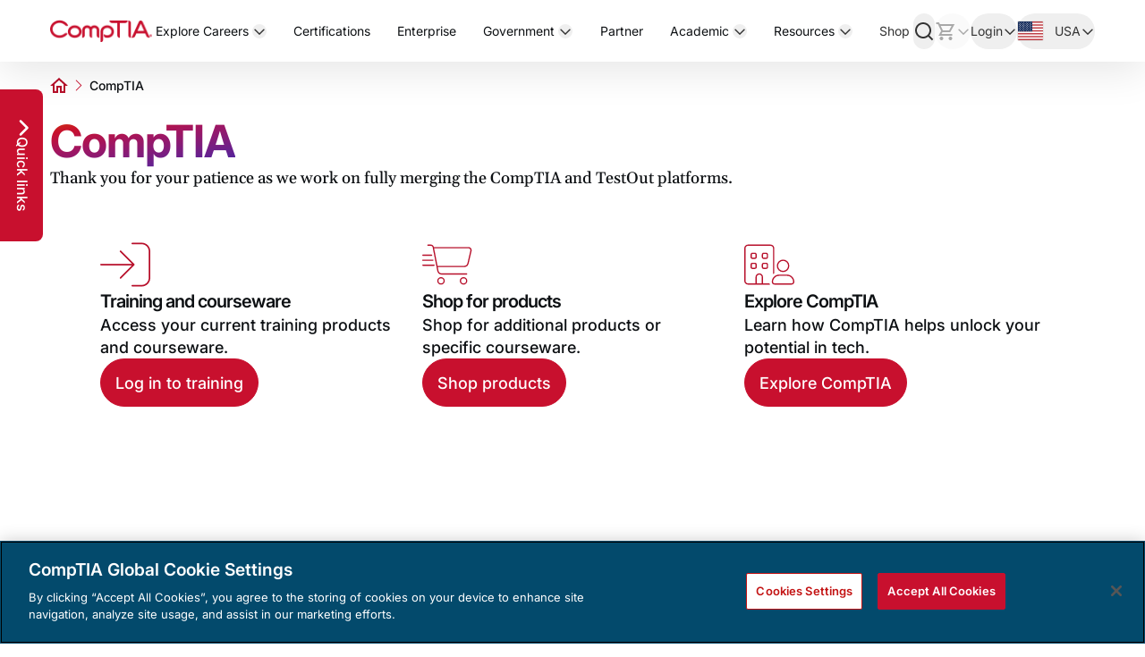

--- FILE ---
content_type: text/html; charset=utf-8
request_url: https://www.comptia.org/en-us/lp/testout/
body_size: 28656
content:
<!DOCTYPE html><html lang="en-us"><head><meta charSet="utf-8"/><meta name="viewport" content="width=device-width, initial-scale=1"/><link rel="stylesheet" href="/_next/static/css/17e1211485271d25.css" data-precedence="next"/><link rel="stylesheet" href="/_next/static/css/b680c85964dd9560.css" data-precedence="next"/><link rel="preload" as="script" fetchPriority="low" href="/_next/static/chunks/webpack-a6ee78a2c30335ab.js"/><script src="/_next/static/chunks/fd9d1056-870fe322eeb7b285.js" async=""></script><script src="/_next/static/chunks/117-fba349295f90a012.js" async=""></script><script src="/_next/static/chunks/main-app-2dcde4753ea0d175.js" async=""></script><script src="/_next/static/chunks/267-600326253862af66.js" async=""></script><script src="/_next/static/chunks/897-27d9608ef2fd7c98.js" async=""></script><script src="/_next/static/chunks/773-da6327b02a13cf19.js" async=""></script><script src="/_next/static/chunks/828-2b7d8573aec7502d.js" async=""></script><script src="/_next/static/chunks/app/%5Blang%5D/%5B...slug%5D/page-803f57a49c8402da.js" async=""></script><script src="/_next/static/chunks/app/%5Blang%5D/layout-a844dceae748e6fb.js" async=""></script><script src="/_next/static/chunks/app/error-3c80ed4f2cd1f33e.js" async=""></script><script src="/_next/static/chunks/app/not-found-cf7c5604eb329f9c.js" async=""></script><link rel="preload" href="https://www.googletagmanager.com/gtm.js?id=GTM-M647LGC7" as="script"/><link rel="preload" href="https://cdn.cookielaw.org/scripttemplates/otSDKStub.js" as="script"/><link rel="preload" href="https://cdn.optimizely.com/js/26330300728.js" as="script"/><title>CompTIA</title><meta name="robots" content="index, follow"/><link rel="canonical" href="https://www.comptia.org/en-us/lp/testout/"/><link rel="alternate" hrefLang="en" href="https://www.comptia.org/en/lp/testout/"/><link rel="alternate" hrefLang="x-default" href="https://www.comptia.org/en-us/lp/testout/"/><link rel="alternate" hrefLang="en-us" href="https://www.comptia.org/en-us/lp/testout/"/><link rel="alternate" hrefLang="en-gb" href="https://www.comptia.org/en-gb/lp/testout/"/><link rel="alternate" hrefLang="en-za" href="https://www.comptia.org/en-za/lp/testout/"/><link rel="alternate" hrefLang="en-au" href="https://www.comptia.org/en-au/lp/testout/"/><link rel="alternate" hrefLang="en-eu" href="https://www.comptia.org/en-eu/lp/testout/"/><link rel="alternate" hrefLang="en-em" href="https://www.comptia.org/en-em/lp/testout/"/><link rel="alternate" hrefLang="ja-jp" href="https://www.comptia.org/ja-jp/lp/testout/"/><meta property="og:title" content="CompTIA"/><meta property="og:url" content="https://www.comptia.org/en/lp/testout/"/><meta property="og:image" content="https://www.comptia.org/images/image-placeholder-800x450.png/"/><meta property="og:type" content="website"/><meta name="twitter:card" content="summary_large_image"/><meta name="twitter:title" content="CompTIA"/><meta name="twitter:image" content="https://www.comptia.org/images/image-placeholder-800x450.png/"/><link rel="icon" href="/favicon.ico" type="image/x-icon" sizes="48x48"/><link rel="icon" href="/icon.svg?8f9c20255926f31b" type="image/svg+xml" sizes="any"/><link rel="apple-touch-icon" href="/apple-icon.png?2e5ac6bb42f6bd90" type="image/png" sizes="48x48"/><script src="/_next/static/chunks/polyfills-42372ed130431b0a.js" noModule=""></script></head><body><header class="header sticky top-0 z-[30]"><a href="#main" class="transition left-0 bg-background-brand text-content-white body-sm rounded-corner-8 absolute p-3 m-3 z-10 -translate-y-16 opacity-0 focus:opacity-100 focus:translate-y-0">Skip to main content</a><nav aria-label="Main Navigation" class="bg-background-white shadow-default content-center"><div class="container flex items-center justify-between bg-background-white"><div class="grid grid-cols-3 items-center xl:flex xl:flex-row w-full gap-4"><div class="xl:hidden relative flex items-center"><button aria-label="Open menu" aria-controls="mobile-nav" aria-expanded="false" tabindex="0" class="transition-all duration-1000 overflow-hidden rounded-corner-100 focus-visible:outline focus-visible:outline-offset-[3px] focus-visible:outline-background-border inline h-full visible opacity-100"><svg xmlns="http://www.w3.org/2000/svg" width="24" height="24" viewBox="0 0 24 24" fill="#0D1013"><path d="M3 18V16H21V18H3ZM3 13V11H21V13H3ZM3 8V6H21V8H3Z"></path></svg></button></div><div class="flex items-center justify-center xl:justify-normal gap-4 flex-grow"><a title="Home" aria-label="Home" target="_self" tabindex="0" class="w-full max-w-fit rounded-corner-100 focus-visible:outline focus-visible:outline-offset-[3px] focus-visible:outline-background-border" href="https://www.comptia.org/en-us/"><img alt="CompTIA Logo" loading="lazy" width="114" height="24" decoding="async" data-nimg="1" class="w-[114px] object-cover h-auto" style="color:transparent" srcSet="/_next/image/?url=https%3A%2F%2Fimages4.cmp.optimizely.com%2Ff3a9e09e3e2c11efaf66baf966a02641&amp;w=128&amp;q=90 1x, /_next/image/?url=https%3A%2F%2Fimages4.cmp.optimizely.com%2Ff3a9e09e3e2c11efaf66baf966a02641&amp;w=256&amp;q=90 2x" src="/_next/image/?url=https%3A%2F%2Fimages4.cmp.optimizely.com%2Ff3a9e09e3e2c11efaf66baf966a02641&amp;w=256&amp;q=90"/></a><ul class="hidden xl:flex xl:justify-between items-center w-full"><li class="group xl:flex px-1 py-4 group items-center"><a class="text-d-xxsmall-body rounded-corner-100 xl:py-2 items-center xl:flex group-hover:underline group-hover:text-palette-primary-brand focus-visible:outline focus-visible:outline-offset-[3px] focus-visible:outline-background-border text-content-primary" target="_top" title="Explore Careers" tabindex="0" data-level="l1" data-nav-index="0" href="https://www.comptia.org/en-us/explore-careers/"><span>Explore Careers</span></a><button class="ml-1 rounded-corner-100 focus-visible:outline focus-visible:outline-offset-[3px] focus-visible:outline-background-border" aria-haspopup="true" aria-expanded="false" aria-controls="menu-panel-0" aria-label="Toggle Explore Careers submenu" data-level="l1" data-nav-index="0"><svg xmlns="http://www.w3.org/2000/svg" width="16" height="16" viewBox="0 0 16 16" fill="#0D1013" class="transition-all group-hover:*:fill-palette-primary-brand group-hover:rotate-180"><path d="M13.6751 5.97656L13.1595 5.46094C13.0371 5.33854 12.8392 5.33854 12.7168 5.46094L8.00065 10.1667L3.28451 5.46094C3.16211 5.33854 2.96419 5.33854 2.8418 5.46094L2.32617 5.97656C2.20378 6.09896 2.20378 6.29688 2.32617 6.41927L7.7793 11.8724C7.90169 11.9948 8.09961 11.9948 8.22201 11.8724L13.6751 6.41927C13.7975 6.29688 13.7975 6.09896 13.6751 5.97656Z" fill="currentColor"></path></svg></button><div class="z-[20] absolute w-full left-0 top-full py-10 opacity-0 h-0 overflow-hidden border-t border-[#E9E9EA] transition-all ease-in-out group-hover:opacity-100 group-hover:visible group-hover:h-auto bg-background-surface-weak shadow-alternate invisible"><ul class="container grid gap-8 justify-between grid-cols-4" id="menu-panel-0"><li class="flex flex-col"><a target="_self" aria-label="Explore Industries" title="Explore Industries" tabindex="-1" data-index="l2-0" class="font-semibold text-xsm-body hover:underline flex flex-row items-center gap-2 xl:w-fit rounded-corner-100 focus-visible:outline focus-visible:outline-offset-[3px] focus-visible:outline-background-border text-content-primary" href="https://www.comptia.org/en-us/explore-careers/industry-sectors/"><span>Explore Industries</span><svg xmlns="http://www.w3.org/2000/svg" width="20" height="20" viewBox="0 0 20 20" fill="#0D1013"><path d="M13.4779 10.8333H3.33203L3.33203 9.16658H13.4779L8.8112 4.49992L9.9987 3.33325L16.6654 9.99992L9.9987 16.6666L8.8112 15.4999L13.4779 10.8333Z"></path></svg></a><ul class="grid grid-cols-1"></ul></li><li class="flex flex-col"><a target="_self" aria-label="Explore Tech Careers" title="Explore Tech Careers" tabindex="-1" data-index="l2-1" class="font-semibold text-xsm-body hover:underline flex flex-row items-center gap-2 xl:w-fit rounded-corner-100 focus-visible:outline focus-visible:outline-offset-[3px] focus-visible:outline-background-border text-content-primary" href="https://www.comptia.org/en-us/explore-careers/job-roles/"><span>Explore Tech Careers</span><svg xmlns="http://www.w3.org/2000/svg" width="20" height="20" viewBox="0 0 20 20" fill="#0D1013"><path d="M13.4779 10.8333H3.33203L3.33203 9.16658H13.4779L8.8112 4.49992L9.9987 3.33325L16.6654 9.99992L9.9987 16.6666L8.8112 15.4999L13.4779 10.8333Z"></path></svg></a><ul class="grid grid-cols-1"></ul></li><li class="flex flex-col"><a target="_self" aria-label="Careers+" title="Careers+" tabindex="-1" data-index="l2-2" class="font-semibold text-xsm-body hover:underline flex flex-row items-center gap-2 xl:w-fit rounded-corner-100 focus-visible:outline focus-visible:outline-offset-[3px] focus-visible:outline-background-border text-content-primary" href="https://www.comptia.org/en-us/explore-careers/careers-plus/"><span>Careers+</span><svg xmlns="http://www.w3.org/2000/svg" width="20" height="20" viewBox="0 0 20 20" fill="#0D1013"><path d="M13.4779 10.8333H3.33203L3.33203 9.16658H13.4779L8.8112 4.49992L9.9987 3.33325L16.6654 9.99992L9.9987 16.6666L8.8112 15.4999L13.4779 10.8333Z"></path></svg></a><ul class="grid grid-cols-1"></ul></li></ul></div></li><li class="group xl:flex px-1 py-4 group items-center"><a class="text-d-xxsmall-body rounded-corner-100 xl:py-2 items-center xl:flex group-hover:underline group-hover:text-palette-primary-brand focus-visible:outline focus-visible:outline-offset-[3px] focus-visible:outline-background-border text-content-primary" target="_self" title="Certifications" tabindex="0" data-level="l1" data-nav-index="1" href="https://www.comptia.org/en-us/certifications/"><span>Certifications</span></a></li><li class="group xl:flex px-1 py-4 group items-center"><a class="text-d-xxsmall-body rounded-corner-100 xl:py-2 items-center xl:flex group-hover:underline group-hover:text-palette-primary-brand focus-visible:outline focus-visible:outline-offset-[3px] focus-visible:outline-background-border text-content-primary" target="_self" title="Enterprise" tabindex="0" data-level="l1" data-nav-index="2" href="https://www.comptia.org/en-us/enterprise/"><span>Enterprise</span></a></li><li class="group xl:flex px-1 py-4 group items-center"><a class="text-d-xxsmall-body rounded-corner-100 xl:py-2 items-center xl:flex group-hover:underline group-hover:text-palette-primary-brand focus-visible:outline focus-visible:outline-offset-[3px] focus-visible:outline-background-border text-content-primary" target="_self" title="Government" tabindex="0" data-level="l1" data-nav-index="3" href="https://www.comptia.org/en-us/government/"><span>Government</span></a><button class="ml-1 rounded-corner-100 focus-visible:outline focus-visible:outline-offset-[3px] focus-visible:outline-background-border" aria-haspopup="true" aria-expanded="false" aria-controls="menu-panel-3" aria-label="Toggle Government submenu" data-level="l1" data-nav-index="3"><svg xmlns="http://www.w3.org/2000/svg" width="16" height="16" viewBox="0 0 16 16" fill="#0D1013" class="transition-all group-hover:*:fill-palette-primary-brand group-hover:rotate-180"><path d="M13.6751 5.97656L13.1595 5.46094C13.0371 5.33854 12.8392 5.33854 12.7168 5.46094L8.00065 10.1667L3.28451 5.46094C3.16211 5.33854 2.96419 5.33854 2.8418 5.46094L2.32617 5.97656C2.20378 6.09896 2.20378 6.29688 2.32617 6.41927L7.7793 11.8724C7.90169 11.9948 8.09961 11.9948 8.22201 11.8724L13.6751 6.41927C13.7975 6.29688 13.7975 6.09896 13.6751 5.97656Z" fill="currentColor"></path></svg></button><div class="z-[20] absolute w-full left-0 top-full py-10 opacity-0 h-0 overflow-hidden border-t border-[#E9E9EA] transition-all ease-in-out group-hover:opacity-100 group-hover:visible group-hover:h-auto bg-background-surface-weak shadow-alternate invisible"><ul class="container grid gap-8 justify-between grid-cols-4" id="menu-panel-3"><li class="flex flex-col"><a target="_self" aria-label="State &amp; Local" title="State &amp; Local" tabindex="-1" data-index="l2-0" class="font-semibold text-xsm-body hover:underline flex flex-row items-center gap-2 xl:w-fit rounded-corner-100 focus-visible:outline focus-visible:outline-offset-[3px] focus-visible:outline-background-border text-content-primary" href="https://www.comptia.org/en-us/government/state-and-local/"><span>State &amp; Local</span><svg xmlns="http://www.w3.org/2000/svg" width="20" height="20" viewBox="0 0 20 20" fill="#0D1013"><path d="M13.4779 10.8333H3.33203L3.33203 9.16658H13.4779L8.8112 4.49992L9.9987 3.33325L16.6654 9.99992L9.9987 16.6666L8.8112 15.4999L13.4779 10.8333Z"></path></svg></a><ul class="grid grid-cols-1"></ul></li><li class="flex flex-col"><a target="_self" aria-label="Federal" title="Federal" tabindex="-1" data-index="l2-1" class="font-semibold text-xsm-body hover:underline flex flex-row items-center gap-2 xl:w-fit rounded-corner-100 focus-visible:outline focus-visible:outline-offset-[3px] focus-visible:outline-background-border text-content-primary" href="https://www.comptia.org/en-us/government/federal/"><span>Federal</span><svg xmlns="http://www.w3.org/2000/svg" width="20" height="20" viewBox="0 0 20 20" fill="#0D1013"><path d="M13.4779 10.8333H3.33203L3.33203 9.16658H13.4779L8.8112 4.49992L9.9987 3.33325L16.6654 9.99992L9.9987 16.6666L8.8112 15.4999L13.4779 10.8333Z"></path></svg></a><ul class="grid grid-cols-1"></ul></li></ul></div></li><li class="group xl:flex px-1 py-4 group items-center"><a class="text-d-xxsmall-body rounded-corner-100 xl:py-2 items-center xl:flex group-hover:underline group-hover:text-palette-primary-brand focus-visible:outline focus-visible:outline-offset-[3px] focus-visible:outline-background-border text-content-primary" target="_self" title="Partner" tabindex="0" data-level="l1" data-nav-index="4" href="https://www.comptia.org/en-us/partner/"><span>Partner</span></a></li><li class="group xl:flex px-1 py-4 group items-center"><a class="text-d-xxsmall-body rounded-corner-100 xl:py-2 items-center xl:flex group-hover:underline group-hover:text-palette-primary-brand focus-visible:outline focus-visible:outline-offset-[3px] focus-visible:outline-background-border text-content-primary" target="_self" title="Academic" tabindex="0" data-level="l1" data-nav-index="5" href="https://www.comptia.org/en-us/academic/"><span>Academic</span></a><button class="ml-1 rounded-corner-100 focus-visible:outline focus-visible:outline-offset-[3px] focus-visible:outline-background-border" aria-haspopup="true" aria-expanded="false" aria-controls="menu-panel-5" aria-label="Toggle Academic submenu" data-level="l1" data-nav-index="5"><svg xmlns="http://www.w3.org/2000/svg" width="16" height="16" viewBox="0 0 16 16" fill="#0D1013" class="transition-all group-hover:*:fill-palette-primary-brand group-hover:rotate-180"><path d="M13.6751 5.97656L13.1595 5.46094C13.0371 5.33854 12.8392 5.33854 12.7168 5.46094L8.00065 10.1667L3.28451 5.46094C3.16211 5.33854 2.96419 5.33854 2.8418 5.46094L2.32617 5.97656C2.20378 6.09896 2.20378 6.29688 2.32617 6.41927L7.7793 11.8724C7.90169 11.9948 8.09961 11.9948 8.22201 11.8724L13.6751 6.41927C13.7975 6.29688 13.7975 6.09896 13.6751 5.97656Z" fill="currentColor"></path></svg></button><div class="z-[20] absolute w-full left-0 top-full py-10 opacity-0 h-0 overflow-hidden border-t border-[#E9E9EA] transition-all ease-in-out group-hover:opacity-100 group-hover:visible group-hover:h-auto bg-background-surface-weak shadow-alternate invisible"><ul class="container grid gap-8 justify-between grid-cols-4" id="menu-panel-5"><li class="flex flex-col"><a target="_self" aria-label="Higher Education" title="Higher Education" tabindex="-1" data-index="l2-0" class="font-semibold text-xsm-body hover:underline flex flex-row items-center gap-2 xl:w-fit rounded-corner-100 focus-visible:outline focus-visible:outline-offset-[3px] focus-visible:outline-background-border text-content-primary" href="https://www.comptia.org/en-us/academic/higher-education/"><span>Higher Education</span><svg xmlns="http://www.w3.org/2000/svg" width="20" height="20" viewBox="0 0 20 20" fill="#0D1013"><path d="M13.4779 10.8333H3.33203L3.33203 9.16658H13.4779L8.8112 4.49992L9.9987 3.33325L16.6654 9.99992L9.9987 16.6666L8.8112 15.4999L13.4779 10.8333Z"></path></svg></a><ul class="grid grid-cols-1"></ul></li><li class="flex flex-col"><a target="_self" aria-label="Secondary Education" title="Secondary Education" tabindex="-1" data-index="l2-1" class="font-semibold text-xsm-body hover:underline flex flex-row items-center gap-2 xl:w-fit rounded-corner-100 focus-visible:outline focus-visible:outline-offset-[3px] focus-visible:outline-background-border text-content-primary" href="https://www.comptia.org/en-us/academic/secondary-education/"><span>Secondary Education</span><svg xmlns="http://www.w3.org/2000/svg" width="20" height="20" viewBox="0 0 20 20" fill="#0D1013"><path d="M13.4779 10.8333H3.33203L3.33203 9.16658H13.4779L8.8112 4.49992L9.9987 3.33325L16.6654 9.99992L9.9987 16.6666L8.8112 15.4999L13.4779 10.8333Z"></path></svg></a><ul class="grid grid-cols-1"></ul></li><li class="flex flex-col"><a target="_self" aria-label="Instructors" title="Instructors" tabindex="-1" data-index="l2-2" class="font-semibold text-xsm-body hover:underline flex flex-row items-center gap-2 xl:w-fit rounded-corner-100 focus-visible:outline focus-visible:outline-offset-[3px] focus-visible:outline-background-border text-content-primary" href="https://www.comptia.org/en-us/academic/instructor/"><span>Instructors</span><svg xmlns="http://www.w3.org/2000/svg" width="20" height="20" viewBox="0 0 20 20" fill="#0D1013"><path d="M13.4779 10.8333H3.33203L3.33203 9.16658H13.4779L8.8112 4.49992L9.9987 3.33325L16.6654 9.99992L9.9987 16.6666L8.8112 15.4999L13.4779 10.8333Z"></path></svg></a><ul class="grid grid-cols-1"></ul></li><li class="flex flex-col"><a target="_self" aria-label="Students" title="Students" tabindex="-1" data-index="l2-3" class="font-semibold text-xsm-body hover:underline flex flex-row items-center gap-2 xl:w-fit rounded-corner-100 focus-visible:outline focus-visible:outline-offset-[3px] focus-visible:outline-background-border text-content-primary" href="https://www.comptia.org/en-us/academic/student/"><span>Students</span><svg xmlns="http://www.w3.org/2000/svg" width="20" height="20" viewBox="0 0 20 20" fill="#0D1013"><path d="M13.4779 10.8333H3.33203L3.33203 9.16658H13.4779L8.8112 4.49992L9.9987 3.33325L16.6654 9.99992L9.9987 16.6666L8.8112 15.4999L13.4779 10.8333Z"></path></svg></a><ul class="grid grid-cols-1"></ul></li></ul></div></li><li class="group xl:flex px-1 py-4 group items-center"><a class="text-d-xxsmall-body rounded-corner-100 xl:py-2 items-center xl:flex group-hover:underline group-hover:text-palette-primary-brand focus-visible:outline focus-visible:outline-offset-[3px] focus-visible:outline-background-border text-content-primary" target="_top" title="Resources" tabindex="0" data-level="l1" data-nav-index="6" href="https://www.comptia.org/en-us/resources/"><span>Resources</span></a><button class="ml-1 rounded-corner-100 focus-visible:outline focus-visible:outline-offset-[3px] focus-visible:outline-background-border" aria-haspopup="true" aria-expanded="false" aria-controls="menu-panel-6" aria-label="Toggle Resources submenu" data-level="l1" data-nav-index="6"><svg xmlns="http://www.w3.org/2000/svg" width="16" height="16" viewBox="0 0 16 16" fill="#0D1013" class="transition-all group-hover:*:fill-palette-primary-brand group-hover:rotate-180"><path d="M13.6751 5.97656L13.1595 5.46094C13.0371 5.33854 12.8392 5.33854 12.7168 5.46094L8.00065 10.1667L3.28451 5.46094C3.16211 5.33854 2.96419 5.33854 2.8418 5.46094L2.32617 5.97656C2.20378 6.09896 2.20378 6.29688 2.32617 6.41927L7.7793 11.8724C7.90169 11.9948 8.09961 11.9948 8.22201 11.8724L13.6751 6.41927C13.7975 6.29688 13.7975 6.09896 13.6751 5.97656Z" fill="currentColor"></path></svg></button><div class="z-[20] absolute w-full left-0 top-full py-10 opacity-0 h-0 overflow-hidden border-t border-[#E9E9EA] transition-all ease-in-out group-hover:opacity-100 group-hover:visible group-hover:h-auto bg-background-surface-weak shadow-alternate invisible"><ul class="container grid gap-8 justify-between grid-cols-4" id="menu-panel-6"><li class="flex flex-col"><a target="_top" aria-label="Blog" title="Blog" tabindex="-1" data-index="l2-0" class="font-semibold text-xsm-body hover:underline flex flex-row items-center gap-2 xl:w-fit rounded-corner-100 focus-visible:outline focus-visible:outline-offset-[3px] focus-visible:outline-background-border text-content-primary" href="https://www.comptia.org/en-us/blog/?page=1"><span>Blog</span><svg xmlns="http://www.w3.org/2000/svg" width="20" height="20" viewBox="0 0 20 20" fill="#0D1013"><path d="M13.4779 10.8333H3.33203L3.33203 9.16658H13.4779L8.8112 4.49992L9.9987 3.33325L16.6654 9.99992L9.9987 16.6666L8.8112 15.4999L13.4779 10.8333Z"></path></svg></a><ul class="grid grid-cols-1"></ul></li><li class="flex flex-col"><a target="_top" aria-label="Research" title="Research" tabindex="-1" data-index="l2-1" class="font-semibold text-xsm-body hover:underline flex flex-row items-center gap-2 xl:w-fit rounded-corner-100 focus-visible:outline focus-visible:outline-offset-[3px] focus-visible:outline-background-border text-content-primary" href="https://www.comptia.org/en-us/resources/research/"><span>Research</span><svg xmlns="http://www.w3.org/2000/svg" width="20" height="20" viewBox="0 0 20 20" fill="#0D1013"><path d="M13.4779 10.8333H3.33203L3.33203 9.16658H13.4779L8.8112 4.49992L9.9987 3.33325L16.6654 9.99992L9.9987 16.6666L8.8112 15.4999L13.4779 10.8333Z"></path></svg></a><ul class="grid grid-cols-1"></ul></li><li class="flex flex-col"><a target="_top" aria-label="Case Studies" title="Case Studies" tabindex="-1" data-index="l2-2" class="font-semibold text-xsm-body hover:underline flex flex-row items-center gap-2 xl:w-fit rounded-corner-100 focus-visible:outline focus-visible:outline-offset-[3px] focus-visible:outline-background-border text-content-primary" href="https://www.comptia.org/en-us/resources/case-studies/"><span>Case Studies</span><svg xmlns="http://www.w3.org/2000/svg" width="20" height="20" viewBox="0 0 20 20" fill="#0D1013"><path d="M13.4779 10.8333H3.33203L3.33203 9.16658H13.4779L8.8112 4.49992L9.9987 3.33325L16.6654 9.99992L9.9987 16.6666L8.8112 15.4999L13.4779 10.8333Z"></path></svg></a><ul class="grid grid-cols-1"></ul></li><li class="flex flex-col"><a target="_top" aria-label="View All Resources" title="View All Resources" tabindex="-1" data-index="l2-3" class="font-semibold text-xsm-body hover:underline flex flex-row items-center gap-2 xl:w-fit rounded-corner-100 focus-visible:outline focus-visible:outline-offset-[3px] focus-visible:outline-background-border text-content-primary" href="https://www.comptia.org/en-us/resources/"><span>View All Resources</span><svg xmlns="http://www.w3.org/2000/svg" width="20" height="20" viewBox="0 0 20 20" fill="#0D1013"><path d="M13.4779 10.8333H3.33203L3.33203 9.16658H13.4779L8.8112 4.49992L9.9987 3.33325L16.6654 9.99992L9.9987 16.6666L8.8112 15.4999L13.4779 10.8333Z"></path></svg></a><ul class="grid grid-cols-1"></ul></li></ul></div></li><li class="group xl:flex px-1 py-4 group items-center"><a class="text-d-xxsmall-body xl:py-2 items-center xl:flex group-hover:underline group-hover:text-palette-primary-brand rounded-corner-100 focus-visible:outline focus-visible:outline-offset-[3px] focus-visible:outline-background-border" target="_self" aria-label="Shop" title="Shop" href="https://www.comptia.org/en-us/certifications/#all">Shop</a></li></ul></div><ul class="flex items-center gap-4 justify-end"><li class="py-3 xl:py-2 group"><button class="max-w-fit block xl:flex items-center h-10 rounded-corner-100 focus-visible:outline focus-visible:outline-offset-[3px] focus-visible:outline-background-border" aria-label="Search" aria-expanded="false" aria-haspopup="true" aria-controls="search-panel" tabindex="0"><svg xmlns="http://www.w3.org/2000/svg" width="24" height="24" viewBox="0 0 24 24" fill="#0D1013" class="hover:fill-palette-primary-brand group-hover:fill-palette-primary-brand"><path d="M18.031 16.6168L22.314 20.8988L20.899 22.3138L16.617 18.0308C15.0237 19.308 13.042 20.0027 11 19.9998C6.032 19.9998 2 15.9678 2 10.9998C2 6.03176 6.032 1.99976 11 1.99976C15.968 1.99976 20 6.03176 20 10.9998C20.0029 13.0418 19.3082 15.0235 18.031 16.6168ZM16.025 15.8748C17.2938 14.5695 18.0025 12.8201 18 10.9998C18 7.13276 14.867 3.99976 11 3.99976C7.133 3.99976 4 7.13276 4 10.9998C4 14.8668 7.133 17.9998 11 17.9998C12.8204 18.0023 14.5697 17.2936 15.875 16.0248L16.025 15.8748Z" fill="currentColor"></path></svg></button></li><li class="xl:relative py-3 xl:py-2 group"><button class="max-w-fit block xl:flex items-center relative h-10 rounded-corner-100 focus-visible:outline focus-visible:outline-offset-[3px] focus-visible:outline-background-border" aria-label="Mini cart" aria-expanded="false" tabindex="0" aria-haspopup="false" disabled="" aria-controls="minicart-panel"><svg xmlns="http://www.w3.org/2000/svg" width="24" height="24" viewBox="0 0 24 24" fill="#0D1013" class="opacity-40"><path d="M7.5 21.9998C6.95 21.9998 6.47933 21.8041 6.088 21.4128C5.69667 21.0214 5.50067 20.5504 5.5 19.9998C5.49933 19.4491 5.69533 18.9784 6.088 18.5878C6.48067 18.1971 6.95133 18.0011 7.5 17.9998C8.04867 17.9984 8.51967 18.1944 8.913 18.5878C9.30633 18.9811 9.502 19.4518 9.5 19.9998C9.498 20.5478 9.30233 21.0188 8.913 21.4128C8.52367 21.8068 8.05267 22.0024 7.5 21.9998ZM17.5 21.9998C16.95 21.9998 16.4793 21.8041 16.088 21.4128C15.6967 21.0214 15.5007 20.5504 15.5 19.9998C15.4993 19.4491 15.6953 18.9784 16.088 18.5878C16.4807 18.1971 16.9513 18.0011 17.5 17.9998C18.0487 17.9984 18.5197 18.1944 18.913 18.5878C19.3063 18.9811 19.502 19.4518 19.5 19.9998C19.498 20.5478 19.3023 21.0188 18.913 21.4128C18.5237 21.8068 18.0527 22.0024 17.5 21.9998ZM6.65 5.99976L9.05 10.9998H16.05L18.8 5.99976H6.65ZM5.7 3.99976H22.2L17.225 12.9998H8.6L7.5 14.9998H19.5V16.9998H4.125L7.1 11.5998L3.5 3.99976H1.5V1.99976H4.75L5.7 3.99976Z" fill="currentColor"></path></svg><svg xmlns="http://www.w3.org/2000/svg" width="16" height="16" viewBox="0 0 16 16" fill="#0D1013" class="opacity-40 transition-all hidden xl:block"><path d="M13.6751 5.97656L13.1595 5.46094C13.0371 5.33854 12.8392 5.33854 12.7168 5.46094L8.00065 10.1667L3.28451 5.46094C3.16211 5.33854 2.96419 5.33854 2.8418 5.46094L2.32617 5.97656C2.20378 6.09896 2.20378 6.29688 2.32617 6.41927L7.7793 11.8724C7.90169 11.9948 8.09961 11.9948 8.22201 11.8724L13.6751 6.41927C13.7975 6.29688 13.7975 6.09896 13.6751 5.97656Z" fill="currentColor"></path></svg></button></li><li class="hidden xl:relative xl:flex xl:h-10 group"><button class="flex items-center transition-all text-d-xxsmall-body focus-visible:outline focus-visible:outline-offset-[3px] focus-visible:outline-background-border rounded-corner-100" aria-expanded="false" aria-haspopup="true" aria-controls="user-panel" aria-label="Login"><div class="flex items-center"><span class="hover:underline">Login</span><svg xmlns="http://www.w3.org/2000/svg" width="16" height="16" viewBox="0 0 16 16" fill="#0D1013" class="transition-all"><path d="M13.6751 5.97656L13.1595 5.46094C13.0371 5.33854 12.8392 5.33854 12.7168 5.46094L8.00065 10.1667L3.28451 5.46094C3.16211 5.33854 2.96419 5.33854 2.8418 5.46094L2.32617 5.97656C2.20378 6.09896 2.20378 6.29688 2.32617 6.41927L7.7793 11.8724C7.90169 11.9948 8.09961 11.9948 8.22201 11.8724L13.6751 6.41927C13.7975 6.29688 13.7975 6.09896 13.6751 5.97656Z" fill="currentColor"></path></svg></div></button></li><li class="hidden xl:relative xl:flex xl:h-10 group"><button class="language-toggle-btn flex items-center transition-all text-d-xxsmall-body focus-visible:outline focus-visible:outline-offset-[3px] focus-visible:outline-background-border rounded-corner-100" title="Country Selector " aria-expanded="false" aria-haspopup="true" aria-controls="countrySelectorDropdownDesktop"><div class="flex items-center"><span class="flex items-center space-x-1"><span class="w-[30px] h-[23px] mr-2 bg-cover border-[0.5px] border-palette-secondary-grey-50 rounded-corner-2 fi fi-us"></span><span class="language-toggle-btn-text">USA</span></span><svg xmlns="http://www.w3.org/2000/svg" width="16" height="16" viewBox="0 0 16 16" fill="#0D1013" class="transition-all"><path d="M13.6751 5.97656L13.1595 5.46094C13.0371 5.33854 12.8392 5.33854 12.7168 5.46094L8.00065 10.1667L3.28451 5.46094C3.16211 5.33854 2.96419 5.33854 2.8418 5.46094L2.32617 5.97656C2.20378 6.09896 2.20378 6.29688 2.32617 6.41927L7.7793 11.8724C7.90169 11.9948 8.09961 11.9948 8.22201 11.8724L13.6751 6.41927C13.7975 6.29688 13.7975 6.09896 13.6751 5.97656Z" fill="currentColor"></path></svg></div></button><div class="z-[20] xl:w-[380px] w-full absolute h-auto xl:h-auto xl:rounded-corner-4/24/24 xl:mt-8 top-full left-0 xl:left-auto xl:right-0 py-4 transition-all ease-in-out bg-background-white shadow-default invisible" id="user-panel"><button aria-label="Close" tabindex="-1" class="flex justify-center items-center cursor-pointer w-6 h-6 absolute top-6 right-6 rounded-corner-4 focus-visible:outline focus-visible:outline-offset-[4px] focus-visible:outline-content-secondary"><svg xmlns="http://www.w3.org/2000/svg" width="24" height="24" viewBox="0 0 24 25" fill="#0D1013" class="hover:!fill-palette-primary-brand"><path d="M5.37497 20.8567L3.65971 19.1536L10.2913 12.5099L3.64062 5.89044L5.37497 4.16824L12.0065 10.7946L18.5947 4.16824L20.3291 5.89044L13.6975 12.4908L20.3291 19.1345L18.6225 20.8411L12.0092 14.2277L5.37497 20.8567Z" fill="currentColor"></path></svg></button><div class="language-selector pt-8 xl:pt-0 h-full flex flex-col xl:h-auto xl:block" id="countrySelectorDropdownDesktop" aria-describedby="country-selector-titleDesktop"><p class="text-content-secondary font-bold xl:font-semibold mb-8 xl:mb-6 text-d-xsm-title xl:text-m-xsm-title px-4" id="country-selector-titleDesktop">Select a country</p><div class="overflow-y-auto scroll-pt-[76px] scroll-pb-[6px] h-full xl:h-auto xl:max-h-[390px]"><div class="bg-background-surface-weak xl:bg-background-white px-4 pb-4 z-[20] sticky top-0"><div class="relative"><span class="absolute left-0 pl-4 top-1/2 transform -translate-y-1/2" aria-hidden="true"><svg width="16" height="16" viewBox="0 0 16 16" fill="none" xmlns="http://www.w3.org/2000/svg"><path d="M12.0213 11.0777L14.8766 13.9323L13.9333 14.8757L11.0786 12.0203C10.0165 12.8718 8.69532 13.3349 7.33398 13.333C4.02198 13.333 1.33398 10.645 1.33398 7.33301C1.33398 4.02101 4.02198 1.33301 7.33398 1.33301C10.646 1.33301 13.334 4.02101 13.334 7.33301C13.3359 8.69434 12.8728 10.0155 12.0213 11.0777ZM10.684 10.583C11.5299 9.71281 12.0023 8.54659 12.0006 7.33301C12.0006 4.75501 9.91198 2.66634 7.33398 2.66634C4.75598 2.66634 2.66732 4.75501 2.66732 7.33301C2.66732 9.91101 4.75598 11.9997 7.33398 11.9997C8.54756 12.0014 9.71379 11.5289 10.584 10.683L10.684 10.583Z" fill="#50595E"></path></svg></span><input type="search" placeholder="Search for country" tabindex="-1" autoComplete="off" role="combobox" aria-autocomplete="none" aria-expanded="false" aria-controls="country-listbox-Desktop" aria-labelledby="country-selector-titleDesktop" class="w-full h-[52px] !pl-10 pr-3 py-3 border-[1px] border-background-border rounded-corner-8 text-content-primary text-xsm-body focus-visible:outline-0 focus-visible:border-2" name="searchQuery"/></div></div><div class="px-4 pb-2" role="menu" aria-label="Select a country"><p class="mb-2 text-[#50595E] text-d-xxsmall-body px-3">Top Results</p><ul id="country-listbox-Desktop" role="listbox" aria-labelledby="country-selector-titleDesktop"><li class="flex w-full"><button role="option" aria-selected="true" class="w-full bg-none relative rounded-corner-4 cursor-pointer flex justify-between items-center outline-none text-left px-2 py-2 text-m-sm-body text-content-secondary hover:bg-palette-secondary-grey-50 xl:hover:bg-palette-secondary-grey-0 focus:bg-palette-secondary-grey-50 xl:focus:bg-palette-secondary-grey-0 focus:outline focus:outline-1 outline-offset-4 focus:outline-content-secondary focus:z-10 bg-palette-secondary-grey-50 xl:bg-palette-secondary-grey-0" tabindex="-1"><div class="flex items-center flex-1"><span aria-hidden="true" class="basis-[30px] w-[30px] h-[23px] mr-2 bg-cover border-[0.5px] border-palette-secondary-grey-50 rounded-corner-2 fi fi-us"></span><span class="font-medium flex-1">United States</span></div><svg width="20" height="20" viewBox="0 0 20 21" fill="none" xmlns="http://www.w3.org/2000/svg" class="ml-2" aria-hidden="true"><path fill-rule="evenodd" clip-rule="evenodd" d="M17.2559 4.91058C17.5814 5.23602 17.5814 5.76366 17.2559 6.08909L8.08926 15.2558C7.76382 15.5812 7.23618 15.5812 6.91074 15.2558L2.74408 11.0891C2.41864 10.7637 2.41864 10.236 2.74408 9.91058C3.06951 9.58514 3.59715 9.58514 3.92259 9.91058L7.5 13.488L16.0774 4.91058C16.4028 4.58514 16.9305 4.58514 17.2559 4.91058Z" fill="#C8102E"></path></svg></button></li><li class="flex w-full"><button role="option" aria-selected="false" class="w-full bg-none relative rounded-corner-4 cursor-pointer flex justify-between items-center outline-none text-left px-2 py-2 text-m-sm-body text-content-secondary hover:bg-palette-secondary-grey-50 xl:hover:bg-palette-secondary-grey-0 focus:bg-palette-secondary-grey-50 xl:focus:bg-palette-secondary-grey-0 focus:outline focus:outline-1 outline-offset-4 focus:outline-content-secondary focus:z-10" tabindex="-1"><div class="flex items-center flex-1"><span aria-hidden="true" class="basis-[30px] w-[30px] h-[23px] mr-2 bg-cover border-[0.5px] border-palette-secondary-grey-50 rounded-corner-2 fi fi-ca"></span><span class="font-medium flex-1">Canada</span></div></button></li><li class="flex w-full"><button role="option" aria-selected="false" class="w-full bg-none relative rounded-corner-4 cursor-pointer flex justify-between items-center outline-none text-left px-2 py-2 text-m-sm-body text-content-secondary hover:bg-palette-secondary-grey-50 xl:hover:bg-palette-secondary-grey-0 focus:bg-palette-secondary-grey-50 xl:focus:bg-palette-secondary-grey-0 focus:outline focus:outline-1 outline-offset-4 focus:outline-content-secondary focus:z-10" tabindex="-1"><div class="flex items-center flex-1"><span aria-hidden="true" class="basis-[30px] w-[30px] h-[23px] mr-2 bg-cover border-[0.5px] border-palette-secondary-grey-50 rounded-corner-2 fi fi-gb"></span><span class="font-medium flex-1">United Kingdom</span></div></button></li><li class="flex w-full"><button role="option" aria-selected="false" class="w-full bg-none relative rounded-corner-4 cursor-pointer flex justify-between items-center outline-none text-left px-2 py-2 text-m-sm-body text-content-secondary hover:bg-palette-secondary-grey-50 xl:hover:bg-palette-secondary-grey-0 focus:bg-palette-secondary-grey-50 xl:focus:bg-palette-secondary-grey-0 focus:outline focus:outline-1 outline-offset-4 focus:outline-content-secondary focus:z-10" tabindex="-1"><div class="flex items-center flex-1"><span aria-hidden="true" class="basis-[30px] w-[30px] h-[23px] mr-2 bg-cover border-[0.5px] border-palette-secondary-grey-50 rounded-corner-2 fi fi-jp"></span><span class="font-medium flex-1">Japan</span></div></button></li><li class="flex w-full"><button role="option" aria-selected="false" class="w-full bg-none relative rounded-corner-4 cursor-pointer flex justify-between items-center outline-none text-left px-2 py-2 text-m-sm-body text-content-secondary hover:bg-palette-secondary-grey-50 xl:hover:bg-palette-secondary-grey-0 focus:bg-palette-secondary-grey-50 xl:focus:bg-palette-secondary-grey-0 focus:outline focus:outline-1 outline-offset-4 focus:outline-content-secondary focus:z-10" tabindex="-1"><div class="flex items-center flex-1"><span aria-hidden="true" class="basis-[30px] w-[30px] h-[23px] mr-2 bg-cover border-[0.5px] border-palette-secondary-grey-50 rounded-corner-2 fi fi-za"></span><span class="font-medium flex-1">South Africa</span></div></button></li><li class="flex w-full"><button role="option" aria-selected="false" class="w-full bg-none relative rounded-corner-4 cursor-pointer flex justify-between items-center outline-none text-left px-2 py-2 text-m-sm-body text-content-secondary hover:bg-palette-secondary-grey-50 xl:hover:bg-palette-secondary-grey-0 focus:bg-palette-secondary-grey-50 xl:focus:bg-palette-secondary-grey-0 focus:outline focus:outline-1 outline-offset-4 focus:outline-content-secondary focus:z-10" tabindex="-1"><div class="flex items-center flex-1"><span aria-hidden="true" class="basis-[30px] w-[30px] h-[23px] mr-2 bg-cover border-[0.5px] border-palette-secondary-grey-50 rounded-corner-2 fi fi-au"></span><span class="font-medium flex-1">Australia</span></div></button></li><li class="flex w-full"><button role="option" aria-selected="false" class="w-full bg-none relative rounded-corner-4 cursor-pointer flex justify-between items-center outline-none text-left px-2 py-2 text-m-sm-body text-content-secondary hover:bg-palette-secondary-grey-50 xl:hover:bg-palette-secondary-grey-0 focus:bg-palette-secondary-grey-50 xl:focus:bg-palette-secondary-grey-0 focus:outline focus:outline-1 outline-offset-4 focus:outline-content-secondary focus:z-10" tabindex="-1"><div class="flex items-center flex-1"><span aria-hidden="true" class="basis-[30px] w-[30px] h-[23px] mr-2 bg-cover border-[0.5px] border-palette-secondary-grey-50 rounded-corner-2 fi fi-in"></span><span class="font-medium flex-1">India</span></div></button></li><li class="flex w-full"><button role="option" aria-selected="false" class="w-full bg-none relative rounded-corner-4 cursor-pointer flex justify-between items-center outline-none text-left px-2 py-2 text-m-sm-body text-content-secondary hover:bg-palette-secondary-grey-50 xl:hover:bg-palette-secondary-grey-0 focus:bg-palette-secondary-grey-50 xl:focus:bg-palette-secondary-grey-0 focus:outline focus:outline-1 outline-offset-4 focus:outline-content-secondary focus:z-10" tabindex="-1"><div class="flex items-center flex-1"><span aria-hidden="true" class="basis-[30px] w-[30px] h-[23px] mr-2 bg-cover border-[0.5px] border-palette-secondary-grey-50 rounded-corner-2 fi fi-de"></span><span class="font-medium flex-1">Germany</span></div></button></li><li class="flex w-full"><button role="option" aria-selected="false" class="w-full bg-none relative rounded-corner-4 cursor-pointer flex justify-between items-center outline-none text-left px-2 py-2 text-m-sm-body text-content-secondary hover:bg-palette-secondary-grey-50 xl:hover:bg-palette-secondary-grey-0 focus:bg-palette-secondary-grey-50 xl:focus:bg-palette-secondary-grey-0 focus:outline focus:outline-1 outline-offset-4 focus:outline-content-secondary focus:z-10" tabindex="-1"><div class="flex items-center flex-1"><span aria-hidden="true" class="basis-[30px] w-[30px] h-[23px] mr-2 bg-cover border-[0.5px] border-palette-secondary-grey-50 rounded-corner-2 fi fi-ie"></span><span class="font-medium flex-1">Ireland</span></div></button></li><li class="flex w-full"><button role="option" aria-selected="false" class="w-full bg-none relative rounded-corner-4 cursor-pointer flex justify-between items-center outline-none text-left px-2 py-2 text-m-sm-body text-content-secondary hover:bg-palette-secondary-grey-50 xl:hover:bg-palette-secondary-grey-0 focus:bg-palette-secondary-grey-50 xl:focus:bg-palette-secondary-grey-0 focus:outline focus:outline-1 outline-offset-4 focus:outline-content-secondary focus:z-10" tabindex="-1"><div class="flex items-center flex-1"><span aria-hidden="true" class="basis-[30px] w-[30px] h-[23px] mr-2 bg-cover border-[0.5px] border-palette-secondary-grey-50 rounded-corner-2 fi fi-my"></span><span class="font-medium flex-1">Malaysia</span></div></button></li><li class="flex w-full border-b border-palette-secondary-grey-50 pb-4 mb-4"><button role="option" aria-selected="false" class="w-full bg-none relative rounded-corner-4 cursor-pointer flex justify-between items-center outline-none text-left px-2 py-2 text-m-sm-body text-content-secondary hover:bg-palette-secondary-grey-50 xl:hover:bg-palette-secondary-grey-0 focus:bg-palette-secondary-grey-50 xl:focus:bg-palette-secondary-grey-0 focus:outline focus:outline-1 outline-offset-4 focus:outline-content-secondary focus:z-10" tabindex="-1"><div class="flex items-center flex-1"><span aria-hidden="true" class="basis-[30px] w-[30px] h-[23px] mr-2 bg-cover border-[0.5px] border-palette-secondary-grey-50 rounded-corner-2 fi fi-sa"></span><span class="font-medium flex-1">Saudi Arabia</span></div></button></li><li class="flex w-full"><button role="option" aria-selected="false" class="w-full bg-none relative rounded-corner-4 cursor-pointer flex justify-between items-center outline-none text-left px-2 py-2 text-m-sm-body text-content-secondary hover:bg-palette-secondary-grey-50 xl:hover:bg-palette-secondary-grey-0 focus:bg-palette-secondary-grey-50 xl:focus:bg-palette-secondary-grey-0 focus:outline focus:outline-1 outline-offset-4 focus:outline-content-secondary focus:z-10" tabindex="-1"><div class="flex items-center flex-1"><span aria-hidden="true" class="basis-[30px] w-[30px] h-[23px] mr-2 bg-cover border-[0.5px] border-palette-secondary-grey-50 rounded-corner-2 fi fi-af"></span><span class="font-medium flex-1">Afghanistan</span></div></button></li><li class="flex w-full"><button role="option" aria-selected="false" class="w-full bg-none relative rounded-corner-4 cursor-pointer flex justify-between items-center outline-none text-left px-2 py-2 text-m-sm-body text-content-secondary hover:bg-palette-secondary-grey-50 xl:hover:bg-palette-secondary-grey-0 focus:bg-palette-secondary-grey-50 xl:focus:bg-palette-secondary-grey-0 focus:outline focus:outline-1 outline-offset-4 focus:outline-content-secondary focus:z-10" tabindex="-1"><div class="flex items-center flex-1"><span aria-hidden="true" class="basis-[30px] w-[30px] h-[23px] mr-2 bg-cover border-[0.5px] border-palette-secondary-grey-50 rounded-corner-2 fi fi-al"></span><span class="font-medium flex-1">Albania</span></div></button></li><li class="flex w-full"><button role="option" aria-selected="false" class="w-full bg-none relative rounded-corner-4 cursor-pointer flex justify-between items-center outline-none text-left px-2 py-2 text-m-sm-body text-content-secondary hover:bg-palette-secondary-grey-50 xl:hover:bg-palette-secondary-grey-0 focus:bg-palette-secondary-grey-50 xl:focus:bg-palette-secondary-grey-0 focus:outline focus:outline-1 outline-offset-4 focus:outline-content-secondary focus:z-10" tabindex="-1"><div class="flex items-center flex-1"><span aria-hidden="true" class="basis-[30px] w-[30px] h-[23px] mr-2 bg-cover border-[0.5px] border-palette-secondary-grey-50 rounded-corner-2 fi fi-dz"></span><span class="font-medium flex-1">Algeria</span></div></button></li><li class="flex w-full"><button role="option" aria-selected="false" class="w-full bg-none relative rounded-corner-4 cursor-pointer flex justify-between items-center outline-none text-left px-2 py-2 text-m-sm-body text-content-secondary hover:bg-palette-secondary-grey-50 xl:hover:bg-palette-secondary-grey-0 focus:bg-palette-secondary-grey-50 xl:focus:bg-palette-secondary-grey-0 focus:outline focus:outline-1 outline-offset-4 focus:outline-content-secondary focus:z-10" tabindex="-1"><div class="flex items-center flex-1"><span aria-hidden="true" class="basis-[30px] w-[30px] h-[23px] mr-2 bg-cover border-[0.5px] border-palette-secondary-grey-50 rounded-corner-2 fi fi-as"></span><span class="font-medium flex-1">American Samoa</span></div></button></li><li class="flex w-full"><button role="option" aria-selected="false" class="w-full bg-none relative rounded-corner-4 cursor-pointer flex justify-between items-center outline-none text-left px-2 py-2 text-m-sm-body text-content-secondary hover:bg-palette-secondary-grey-50 xl:hover:bg-palette-secondary-grey-0 focus:bg-palette-secondary-grey-50 xl:focus:bg-palette-secondary-grey-0 focus:outline focus:outline-1 outline-offset-4 focus:outline-content-secondary focus:z-10" tabindex="-1"><div class="flex items-center flex-1"><span aria-hidden="true" class="basis-[30px] w-[30px] h-[23px] mr-2 bg-cover border-[0.5px] border-palette-secondary-grey-50 rounded-corner-2 fi fi-ad"></span><span class="font-medium flex-1">Andorra</span></div></button></li><li class="flex w-full"><button role="option" aria-selected="false" class="w-full bg-none relative rounded-corner-4 cursor-pointer flex justify-between items-center outline-none text-left px-2 py-2 text-m-sm-body text-content-secondary hover:bg-palette-secondary-grey-50 xl:hover:bg-palette-secondary-grey-0 focus:bg-palette-secondary-grey-50 xl:focus:bg-palette-secondary-grey-0 focus:outline focus:outline-1 outline-offset-4 focus:outline-content-secondary focus:z-10" tabindex="-1"><div class="flex items-center flex-1"><span aria-hidden="true" class="basis-[30px] w-[30px] h-[23px] mr-2 bg-cover border-[0.5px] border-palette-secondary-grey-50 rounded-corner-2 fi fi-ao"></span><span class="font-medium flex-1">Angola</span></div></button></li><li class="flex w-full"><button role="option" aria-selected="false" class="w-full bg-none relative rounded-corner-4 cursor-pointer flex justify-between items-center outline-none text-left px-2 py-2 text-m-sm-body text-content-secondary hover:bg-palette-secondary-grey-50 xl:hover:bg-palette-secondary-grey-0 focus:bg-palette-secondary-grey-50 xl:focus:bg-palette-secondary-grey-0 focus:outline focus:outline-1 outline-offset-4 focus:outline-content-secondary focus:z-10" tabindex="-1"><div class="flex items-center flex-1"><span aria-hidden="true" class="basis-[30px] w-[30px] h-[23px] mr-2 bg-cover border-[0.5px] border-palette-secondary-grey-50 rounded-corner-2 fi fi-ai"></span><span class="font-medium flex-1">Anguilla</span></div></button></li><li class="flex w-full"><button role="option" aria-selected="false" class="w-full bg-none relative rounded-corner-4 cursor-pointer flex justify-between items-center outline-none text-left px-2 py-2 text-m-sm-body text-content-secondary hover:bg-palette-secondary-grey-50 xl:hover:bg-palette-secondary-grey-0 focus:bg-palette-secondary-grey-50 xl:focus:bg-palette-secondary-grey-0 focus:outline focus:outline-1 outline-offset-4 focus:outline-content-secondary focus:z-10" tabindex="-1"><div class="flex items-center flex-1"><span aria-hidden="true" class="basis-[30px] w-[30px] h-[23px] mr-2 bg-cover border-[0.5px] border-palette-secondary-grey-50 rounded-corner-2 fi fi-ag"></span><span class="font-medium flex-1">Antigua and Barbuda</span></div></button></li><li class="flex w-full"><button role="option" aria-selected="false" class="w-full bg-none relative rounded-corner-4 cursor-pointer flex justify-between items-center outline-none text-left px-2 py-2 text-m-sm-body text-content-secondary hover:bg-palette-secondary-grey-50 xl:hover:bg-palette-secondary-grey-0 focus:bg-palette-secondary-grey-50 xl:focus:bg-palette-secondary-grey-0 focus:outline focus:outline-1 outline-offset-4 focus:outline-content-secondary focus:z-10" tabindex="-1"><div class="flex items-center flex-1"><span aria-hidden="true" class="basis-[30px] w-[30px] h-[23px] mr-2 bg-cover border-[0.5px] border-palette-secondary-grey-50 rounded-corner-2 fi fi-ar"></span><span class="font-medium flex-1">Argentina</span></div></button></li><li class="flex w-full"><button role="option" aria-selected="false" class="w-full bg-none relative rounded-corner-4 cursor-pointer flex justify-between items-center outline-none text-left px-2 py-2 text-m-sm-body text-content-secondary hover:bg-palette-secondary-grey-50 xl:hover:bg-palette-secondary-grey-0 focus:bg-palette-secondary-grey-50 xl:focus:bg-palette-secondary-grey-0 focus:outline focus:outline-1 outline-offset-4 focus:outline-content-secondary focus:z-10" tabindex="-1"><div class="flex items-center flex-1"><span aria-hidden="true" class="basis-[30px] w-[30px] h-[23px] mr-2 bg-cover border-[0.5px] border-palette-secondary-grey-50 rounded-corner-2 fi fi-am"></span><span class="font-medium flex-1">Armenia</span></div></button></li><li class="flex w-full"><button role="option" aria-selected="false" class="w-full bg-none relative rounded-corner-4 cursor-pointer flex justify-between items-center outline-none text-left px-2 py-2 text-m-sm-body text-content-secondary hover:bg-palette-secondary-grey-50 xl:hover:bg-palette-secondary-grey-0 focus:bg-palette-secondary-grey-50 xl:focus:bg-palette-secondary-grey-0 focus:outline focus:outline-1 outline-offset-4 focus:outline-content-secondary focus:z-10" tabindex="-1"><div class="flex items-center flex-1"><span aria-hidden="true" class="basis-[30px] w-[30px] h-[23px] mr-2 bg-cover border-[0.5px] border-palette-secondary-grey-50 rounded-corner-2 fi fi-aw"></span><span class="font-medium flex-1">Aruba</span></div></button></li><li class="flex w-full"><button role="option" aria-selected="false" class="w-full bg-none relative rounded-corner-4 cursor-pointer flex justify-between items-center outline-none text-left px-2 py-2 text-m-sm-body text-content-secondary hover:bg-palette-secondary-grey-50 xl:hover:bg-palette-secondary-grey-0 focus:bg-palette-secondary-grey-50 xl:focus:bg-palette-secondary-grey-0 focus:outline focus:outline-1 outline-offset-4 focus:outline-content-secondary focus:z-10" tabindex="-1"><div class="flex items-center flex-1"><span aria-hidden="true" class="basis-[30px] w-[30px] h-[23px] mr-2 bg-cover border-[0.5px] border-palette-secondary-grey-50 rounded-corner-2 fi fi-at"></span><span class="font-medium flex-1">Austria</span></div></button></li><li class="flex w-full"><button role="option" aria-selected="false" class="w-full bg-none relative rounded-corner-4 cursor-pointer flex justify-between items-center outline-none text-left px-2 py-2 text-m-sm-body text-content-secondary hover:bg-palette-secondary-grey-50 xl:hover:bg-palette-secondary-grey-0 focus:bg-palette-secondary-grey-50 xl:focus:bg-palette-secondary-grey-0 focus:outline focus:outline-1 outline-offset-4 focus:outline-content-secondary focus:z-10" tabindex="-1"><div class="flex items-center flex-1"><span aria-hidden="true" class="basis-[30px] w-[30px] h-[23px] mr-2 bg-cover border-[0.5px] border-palette-secondary-grey-50 rounded-corner-2 fi fi-az"></span><span class="font-medium flex-1">Azerbaijan</span></div></button></li><li class="flex w-full"><button role="option" aria-selected="false" class="w-full bg-none relative rounded-corner-4 cursor-pointer flex justify-between items-center outline-none text-left px-2 py-2 text-m-sm-body text-content-secondary hover:bg-palette-secondary-grey-50 xl:hover:bg-palette-secondary-grey-0 focus:bg-palette-secondary-grey-50 xl:focus:bg-palette-secondary-grey-0 focus:outline focus:outline-1 outline-offset-4 focus:outline-content-secondary focus:z-10" tabindex="-1"><div class="flex items-center flex-1"><span aria-hidden="true" class="basis-[30px] w-[30px] h-[23px] mr-2 bg-cover border-[0.5px] border-palette-secondary-grey-50 rounded-corner-2 fi fi-bs"></span><span class="font-medium flex-1">Bahamas</span></div></button></li><li class="flex w-full"><button role="option" aria-selected="false" class="w-full bg-none relative rounded-corner-4 cursor-pointer flex justify-between items-center outline-none text-left px-2 py-2 text-m-sm-body text-content-secondary hover:bg-palette-secondary-grey-50 xl:hover:bg-palette-secondary-grey-0 focus:bg-palette-secondary-grey-50 xl:focus:bg-palette-secondary-grey-0 focus:outline focus:outline-1 outline-offset-4 focus:outline-content-secondary focus:z-10" tabindex="-1"><div class="flex items-center flex-1"><span aria-hidden="true" class="basis-[30px] w-[30px] h-[23px] mr-2 bg-cover border-[0.5px] border-palette-secondary-grey-50 rounded-corner-2 fi fi-bh"></span><span class="font-medium flex-1">Bahrain</span></div></button></li><li class="flex w-full"><button role="option" aria-selected="false" class="w-full bg-none relative rounded-corner-4 cursor-pointer flex justify-between items-center outline-none text-left px-2 py-2 text-m-sm-body text-content-secondary hover:bg-palette-secondary-grey-50 xl:hover:bg-palette-secondary-grey-0 focus:bg-palette-secondary-grey-50 xl:focus:bg-palette-secondary-grey-0 focus:outline focus:outline-1 outline-offset-4 focus:outline-content-secondary focus:z-10" tabindex="-1"><div class="flex items-center flex-1"><span aria-hidden="true" class="basis-[30px] w-[30px] h-[23px] mr-2 bg-cover border-[0.5px] border-palette-secondary-grey-50 rounded-corner-2 fi fi-bd"></span><span class="font-medium flex-1">Bangladesh</span></div></button></li><li class="flex w-full"><button role="option" aria-selected="false" class="w-full bg-none relative rounded-corner-4 cursor-pointer flex justify-between items-center outline-none text-left px-2 py-2 text-m-sm-body text-content-secondary hover:bg-palette-secondary-grey-50 xl:hover:bg-palette-secondary-grey-0 focus:bg-palette-secondary-grey-50 xl:focus:bg-palette-secondary-grey-0 focus:outline focus:outline-1 outline-offset-4 focus:outline-content-secondary focus:z-10" tabindex="-1"><div class="flex items-center flex-1"><span aria-hidden="true" class="basis-[30px] w-[30px] h-[23px] mr-2 bg-cover border-[0.5px] border-palette-secondary-grey-50 rounded-corner-2 fi fi-bb"></span><span class="font-medium flex-1">Barbados</span></div></button></li><li class="flex w-full"><button role="option" aria-selected="false" class="w-full bg-none relative rounded-corner-4 cursor-pointer flex justify-between items-center outline-none text-left px-2 py-2 text-m-sm-body text-content-secondary hover:bg-palette-secondary-grey-50 xl:hover:bg-palette-secondary-grey-0 focus:bg-palette-secondary-grey-50 xl:focus:bg-palette-secondary-grey-0 focus:outline focus:outline-1 outline-offset-4 focus:outline-content-secondary focus:z-10" tabindex="-1"><div class="flex items-center flex-1"><span aria-hidden="true" class="basis-[30px] w-[30px] h-[23px] mr-2 bg-cover border-[0.5px] border-palette-secondary-grey-50 rounded-corner-2 fi fi-be"></span><span class="font-medium flex-1">Belgium</span></div></button></li><li class="flex w-full"><button role="option" aria-selected="false" class="w-full bg-none relative rounded-corner-4 cursor-pointer flex justify-between items-center outline-none text-left px-2 py-2 text-m-sm-body text-content-secondary hover:bg-palette-secondary-grey-50 xl:hover:bg-palette-secondary-grey-0 focus:bg-palette-secondary-grey-50 xl:focus:bg-palette-secondary-grey-0 focus:outline focus:outline-1 outline-offset-4 focus:outline-content-secondary focus:z-10" tabindex="-1"><div class="flex items-center flex-1"><span aria-hidden="true" class="basis-[30px] w-[30px] h-[23px] mr-2 bg-cover border-[0.5px] border-palette-secondary-grey-50 rounded-corner-2 fi fi-bz"></span><span class="font-medium flex-1">Belize</span></div></button></li><li class="flex w-full"><button role="option" aria-selected="false" class="w-full bg-none relative rounded-corner-4 cursor-pointer flex justify-between items-center outline-none text-left px-2 py-2 text-m-sm-body text-content-secondary hover:bg-palette-secondary-grey-50 xl:hover:bg-palette-secondary-grey-0 focus:bg-palette-secondary-grey-50 xl:focus:bg-palette-secondary-grey-0 focus:outline focus:outline-1 outline-offset-4 focus:outline-content-secondary focus:z-10" tabindex="-1"><div class="flex items-center flex-1"><span aria-hidden="true" class="basis-[30px] w-[30px] h-[23px] mr-2 bg-cover border-[0.5px] border-palette-secondary-grey-50 rounded-corner-2 fi fi-bj"></span><span class="font-medium flex-1">Benin</span></div></button></li><li class="flex w-full"><button role="option" aria-selected="false" class="w-full bg-none relative rounded-corner-4 cursor-pointer flex justify-between items-center outline-none text-left px-2 py-2 text-m-sm-body text-content-secondary hover:bg-palette-secondary-grey-50 xl:hover:bg-palette-secondary-grey-0 focus:bg-palette-secondary-grey-50 xl:focus:bg-palette-secondary-grey-0 focus:outline focus:outline-1 outline-offset-4 focus:outline-content-secondary focus:z-10" tabindex="-1"><div class="flex items-center flex-1"><span aria-hidden="true" class="basis-[30px] w-[30px] h-[23px] mr-2 bg-cover border-[0.5px] border-palette-secondary-grey-50 rounded-corner-2 fi fi-bm"></span><span class="font-medium flex-1">Bermuda</span></div></button></li><li class="flex w-full"><button role="option" aria-selected="false" class="w-full bg-none relative rounded-corner-4 cursor-pointer flex justify-between items-center outline-none text-left px-2 py-2 text-m-sm-body text-content-secondary hover:bg-palette-secondary-grey-50 xl:hover:bg-palette-secondary-grey-0 focus:bg-palette-secondary-grey-50 xl:focus:bg-palette-secondary-grey-0 focus:outline focus:outline-1 outline-offset-4 focus:outline-content-secondary focus:z-10" tabindex="-1"><div class="flex items-center flex-1"><span aria-hidden="true" class="basis-[30px] w-[30px] h-[23px] mr-2 bg-cover border-[0.5px] border-palette-secondary-grey-50 rounded-corner-2 fi fi-bt"></span><span class="font-medium flex-1">Bhutan</span></div></button></li><li class="flex w-full"><button role="option" aria-selected="false" class="w-full bg-none relative rounded-corner-4 cursor-pointer flex justify-between items-center outline-none text-left px-2 py-2 text-m-sm-body text-content-secondary hover:bg-palette-secondary-grey-50 xl:hover:bg-palette-secondary-grey-0 focus:bg-palette-secondary-grey-50 xl:focus:bg-palette-secondary-grey-0 focus:outline focus:outline-1 outline-offset-4 focus:outline-content-secondary focus:z-10" tabindex="-1"><div class="flex items-center flex-1"><span aria-hidden="true" class="basis-[30px] w-[30px] h-[23px] mr-2 bg-cover border-[0.5px] border-palette-secondary-grey-50 rounded-corner-2 fi fi-bo"></span><span class="font-medium flex-1">Bolivia</span></div></button></li><li class="flex w-full"><button role="option" aria-selected="false" class="w-full bg-none relative rounded-corner-4 cursor-pointer flex justify-between items-center outline-none text-left px-2 py-2 text-m-sm-body text-content-secondary hover:bg-palette-secondary-grey-50 xl:hover:bg-palette-secondary-grey-0 focus:bg-palette-secondary-grey-50 xl:focus:bg-palette-secondary-grey-0 focus:outline focus:outline-1 outline-offset-4 focus:outline-content-secondary focus:z-10" tabindex="-1"><div class="flex items-center flex-1"><span aria-hidden="true" class="basis-[30px] w-[30px] h-[23px] mr-2 bg-cover border-[0.5px] border-palette-secondary-grey-50 rounded-corner-2 fi fi-bq"></span><span class="font-medium flex-1">Bonaire, St Eust. and Saba</span></div></button></li><li class="flex w-full"><button role="option" aria-selected="false" class="w-full bg-none relative rounded-corner-4 cursor-pointer flex justify-between items-center outline-none text-left px-2 py-2 text-m-sm-body text-content-secondary hover:bg-palette-secondary-grey-50 xl:hover:bg-palette-secondary-grey-0 focus:bg-palette-secondary-grey-50 xl:focus:bg-palette-secondary-grey-0 focus:outline focus:outline-1 outline-offset-4 focus:outline-content-secondary focus:z-10" tabindex="-1"><div class="flex items-center flex-1"><span aria-hidden="true" class="basis-[30px] w-[30px] h-[23px] mr-2 bg-cover border-[0.5px] border-palette-secondary-grey-50 rounded-corner-2 fi fi-ba"></span><span class="font-medium flex-1">Bosnia and Herzegovina</span></div></button></li><li class="flex w-full"><button role="option" aria-selected="false" class="w-full bg-none relative rounded-corner-4 cursor-pointer flex justify-between items-center outline-none text-left px-2 py-2 text-m-sm-body text-content-secondary hover:bg-palette-secondary-grey-50 xl:hover:bg-palette-secondary-grey-0 focus:bg-palette-secondary-grey-50 xl:focus:bg-palette-secondary-grey-0 focus:outline focus:outline-1 outline-offset-4 focus:outline-content-secondary focus:z-10" tabindex="-1"><div class="flex items-center flex-1"><span aria-hidden="true" class="basis-[30px] w-[30px] h-[23px] mr-2 bg-cover border-[0.5px] border-palette-secondary-grey-50 rounded-corner-2 fi fi-bw"></span><span class="font-medium flex-1">Botswana</span></div></button></li><li class="flex w-full"><button role="option" aria-selected="false" class="w-full bg-none relative rounded-corner-4 cursor-pointer flex justify-between items-center outline-none text-left px-2 py-2 text-m-sm-body text-content-secondary hover:bg-palette-secondary-grey-50 xl:hover:bg-palette-secondary-grey-0 focus:bg-palette-secondary-grey-50 xl:focus:bg-palette-secondary-grey-0 focus:outline focus:outline-1 outline-offset-4 focus:outline-content-secondary focus:z-10" tabindex="-1"><div class="flex items-center flex-1"><span aria-hidden="true" class="basis-[30px] w-[30px] h-[23px] mr-2 bg-cover border-[0.5px] border-palette-secondary-grey-50 rounded-corner-2 fi fi-br"></span><span class="font-medium flex-1">Brazil</span></div></button></li><li class="flex w-full"><button role="option" aria-selected="false" class="w-full bg-none relative rounded-corner-4 cursor-pointer flex justify-between items-center outline-none text-left px-2 py-2 text-m-sm-body text-content-secondary hover:bg-palette-secondary-grey-50 xl:hover:bg-palette-secondary-grey-0 focus:bg-palette-secondary-grey-50 xl:focus:bg-palette-secondary-grey-0 focus:outline focus:outline-1 outline-offset-4 focus:outline-content-secondary focus:z-10" tabindex="-1"><div class="flex items-center flex-1"><span aria-hidden="true" class="basis-[30px] w-[30px] h-[23px] mr-2 bg-cover border-[0.5px] border-palette-secondary-grey-50 rounded-corner-2 fi fi-io"></span><span class="font-medium flex-1">British Indian Ocean Territory</span></div></button></li><li class="flex w-full"><button role="option" aria-selected="false" class="w-full bg-none relative rounded-corner-4 cursor-pointer flex justify-between items-center outline-none text-left px-2 py-2 text-m-sm-body text-content-secondary hover:bg-palette-secondary-grey-50 xl:hover:bg-palette-secondary-grey-0 focus:bg-palette-secondary-grey-50 xl:focus:bg-palette-secondary-grey-0 focus:outline focus:outline-1 outline-offset-4 focus:outline-content-secondary focus:z-10" tabindex="-1"><div class="flex items-center flex-1"><span aria-hidden="true" class="basis-[30px] w-[30px] h-[23px] mr-2 bg-cover border-[0.5px] border-palette-secondary-grey-50 rounded-corner-2 fi fi-bn"></span><span class="font-medium flex-1">Brunei Darussalam</span></div></button></li><li class="flex w-full"><button role="option" aria-selected="false" class="w-full bg-none relative rounded-corner-4 cursor-pointer flex justify-between items-center outline-none text-left px-2 py-2 text-m-sm-body text-content-secondary hover:bg-palette-secondary-grey-50 xl:hover:bg-palette-secondary-grey-0 focus:bg-palette-secondary-grey-50 xl:focus:bg-palette-secondary-grey-0 focus:outline focus:outline-1 outline-offset-4 focus:outline-content-secondary focus:z-10" tabindex="-1"><div class="flex items-center flex-1"><span aria-hidden="true" class="basis-[30px] w-[30px] h-[23px] mr-2 bg-cover border-[0.5px] border-palette-secondary-grey-50 rounded-corner-2 fi fi-bg"></span><span class="font-medium flex-1">Bulgaria</span></div></button></li><li class="flex w-full"><button role="option" aria-selected="false" class="w-full bg-none relative rounded-corner-4 cursor-pointer flex justify-between items-center outline-none text-left px-2 py-2 text-m-sm-body text-content-secondary hover:bg-palette-secondary-grey-50 xl:hover:bg-palette-secondary-grey-0 focus:bg-palette-secondary-grey-50 xl:focus:bg-palette-secondary-grey-0 focus:outline focus:outline-1 outline-offset-4 focus:outline-content-secondary focus:z-10" tabindex="-1"><div class="flex items-center flex-1"><span aria-hidden="true" class="basis-[30px] w-[30px] h-[23px] mr-2 bg-cover border-[0.5px] border-palette-secondary-grey-50 rounded-corner-2 fi fi-bf"></span><span class="font-medium flex-1">Burkina Faso</span></div></button></li><li class="flex w-full"><button role="option" aria-selected="false" class="w-full bg-none relative rounded-corner-4 cursor-pointer flex justify-between items-center outline-none text-left px-2 py-2 text-m-sm-body text-content-secondary hover:bg-palette-secondary-grey-50 xl:hover:bg-palette-secondary-grey-0 focus:bg-palette-secondary-grey-50 xl:focus:bg-palette-secondary-grey-0 focus:outline focus:outline-1 outline-offset-4 focus:outline-content-secondary focus:z-10" tabindex="-1"><div class="flex items-center flex-1"><span aria-hidden="true" class="basis-[30px] w-[30px] h-[23px] mr-2 bg-cover border-[0.5px] border-palette-secondary-grey-50 rounded-corner-2 fi fi-bi"></span><span class="font-medium flex-1">Burundi</span></div></button></li><li class="flex w-full"><button role="option" aria-selected="false" class="w-full bg-none relative rounded-corner-4 cursor-pointer flex justify-between items-center outline-none text-left px-2 py-2 text-m-sm-body text-content-secondary hover:bg-palette-secondary-grey-50 xl:hover:bg-palette-secondary-grey-0 focus:bg-palette-secondary-grey-50 xl:focus:bg-palette-secondary-grey-0 focus:outline focus:outline-1 outline-offset-4 focus:outline-content-secondary focus:z-10" tabindex="-1"><div class="flex items-center flex-1"><span aria-hidden="true" class="basis-[30px] w-[30px] h-[23px] mr-2 bg-cover border-[0.5px] border-palette-secondary-grey-50 rounded-corner-2 fi fi-cv"></span><span class="font-medium flex-1">Cabo Verde</span></div></button></li><li class="flex w-full"><button role="option" aria-selected="false" class="w-full bg-none relative rounded-corner-4 cursor-pointer flex justify-between items-center outline-none text-left px-2 py-2 text-m-sm-body text-content-secondary hover:bg-palette-secondary-grey-50 xl:hover:bg-palette-secondary-grey-0 focus:bg-palette-secondary-grey-50 xl:focus:bg-palette-secondary-grey-0 focus:outline focus:outline-1 outline-offset-4 focus:outline-content-secondary focus:z-10" tabindex="-1"><div class="flex items-center flex-1"><span aria-hidden="true" class="basis-[30px] w-[30px] h-[23px] mr-2 bg-cover border-[0.5px] border-palette-secondary-grey-50 rounded-corner-2 fi fi-kh"></span><span class="font-medium flex-1">Cambodia</span></div></button></li><li class="flex w-full"><button role="option" aria-selected="false" class="w-full bg-none relative rounded-corner-4 cursor-pointer flex justify-between items-center outline-none text-left px-2 py-2 text-m-sm-body text-content-secondary hover:bg-palette-secondary-grey-50 xl:hover:bg-palette-secondary-grey-0 focus:bg-palette-secondary-grey-50 xl:focus:bg-palette-secondary-grey-0 focus:outline focus:outline-1 outline-offset-4 focus:outline-content-secondary focus:z-10" tabindex="-1"><div class="flex items-center flex-1"><span aria-hidden="true" class="basis-[30px] w-[30px] h-[23px] mr-2 bg-cover border-[0.5px] border-palette-secondary-grey-50 rounded-corner-2 fi fi-cm"></span><span class="font-medium flex-1">Cameroon</span></div></button></li><li class="flex w-full"><button role="option" aria-selected="false" class="w-full bg-none relative rounded-corner-4 cursor-pointer flex justify-between items-center outline-none text-left px-2 py-2 text-m-sm-body text-content-secondary hover:bg-palette-secondary-grey-50 xl:hover:bg-palette-secondary-grey-0 focus:bg-palette-secondary-grey-50 xl:focus:bg-palette-secondary-grey-0 focus:outline focus:outline-1 outline-offset-4 focus:outline-content-secondary focus:z-10" tabindex="-1"><div class="flex items-center flex-1"><span aria-hidden="true" class="basis-[30px] w-[30px] h-[23px] mr-2 bg-cover border-[0.5px] border-palette-secondary-grey-50 rounded-corner-2 fi fi-ky"></span><span class="font-medium flex-1">Cayman Islands</span></div></button></li><li class="flex w-full"><button role="option" aria-selected="false" class="w-full bg-none relative rounded-corner-4 cursor-pointer flex justify-between items-center outline-none text-left px-2 py-2 text-m-sm-body text-content-secondary hover:bg-palette-secondary-grey-50 xl:hover:bg-palette-secondary-grey-0 focus:bg-palette-secondary-grey-50 xl:focus:bg-palette-secondary-grey-0 focus:outline focus:outline-1 outline-offset-4 focus:outline-content-secondary focus:z-10" tabindex="-1"><div class="flex items-center flex-1"><span aria-hidden="true" class="basis-[30px] w-[30px] h-[23px] mr-2 bg-cover border-[0.5px] border-palette-secondary-grey-50 rounded-corner-2 fi fi-cf"></span><span class="font-medium flex-1">Central African Republic</span></div></button></li><li class="flex w-full"><button role="option" aria-selected="false" class="w-full bg-none relative rounded-corner-4 cursor-pointer flex justify-between items-center outline-none text-left px-2 py-2 text-m-sm-body text-content-secondary hover:bg-palette-secondary-grey-50 xl:hover:bg-palette-secondary-grey-0 focus:bg-palette-secondary-grey-50 xl:focus:bg-palette-secondary-grey-0 focus:outline focus:outline-1 outline-offset-4 focus:outline-content-secondary focus:z-10" tabindex="-1"><div class="flex items-center flex-1"><span aria-hidden="true" class="basis-[30px] w-[30px] h-[23px] mr-2 bg-cover border-[0.5px] border-palette-secondary-grey-50 rounded-corner-2 fi fi-td"></span><span class="font-medium flex-1">Chad</span></div></button></li><li class="flex w-full"><button role="option" aria-selected="false" class="w-full bg-none relative rounded-corner-4 cursor-pointer flex justify-between items-center outline-none text-left px-2 py-2 text-m-sm-body text-content-secondary hover:bg-palette-secondary-grey-50 xl:hover:bg-palette-secondary-grey-0 focus:bg-palette-secondary-grey-50 xl:focus:bg-palette-secondary-grey-0 focus:outline focus:outline-1 outline-offset-4 focus:outline-content-secondary focus:z-10" tabindex="-1"><div class="flex items-center flex-1"><span aria-hidden="true" class="basis-[30px] w-[30px] h-[23px] mr-2 bg-cover border-[0.5px] border-palette-secondary-grey-50 rounded-corner-2 fi fi-cl"></span><span class="font-medium flex-1">Chile</span></div></button></li><li class="flex w-full"><button role="option" aria-selected="false" class="w-full bg-none relative rounded-corner-4 cursor-pointer flex justify-between items-center outline-none text-left px-2 py-2 text-m-sm-body text-content-secondary hover:bg-palette-secondary-grey-50 xl:hover:bg-palette-secondary-grey-0 focus:bg-palette-secondary-grey-50 xl:focus:bg-palette-secondary-grey-0 focus:outline focus:outline-1 outline-offset-4 focus:outline-content-secondary focus:z-10" tabindex="-1"><div class="flex items-center flex-1"><span aria-hidden="true" class="basis-[30px] w-[30px] h-[23px] mr-2 bg-cover border-[0.5px] border-palette-secondary-grey-50 rounded-corner-2 fi fi-cn"></span><span class="font-medium flex-1">China</span></div></button></li><li class="flex w-full"><button role="option" aria-selected="false" class="w-full bg-none relative rounded-corner-4 cursor-pointer flex justify-between items-center outline-none text-left px-2 py-2 text-m-sm-body text-content-secondary hover:bg-palette-secondary-grey-50 xl:hover:bg-palette-secondary-grey-0 focus:bg-palette-secondary-grey-50 xl:focus:bg-palette-secondary-grey-0 focus:outline focus:outline-1 outline-offset-4 focus:outline-content-secondary focus:z-10" tabindex="-1"><div class="flex items-center flex-1"><span aria-hidden="true" class="basis-[30px] w-[30px] h-[23px] mr-2 bg-cover border-[0.5px] border-palette-secondary-grey-50 rounded-corner-2 fi fi-cx"></span><span class="font-medium flex-1">Christmas Island</span></div></button></li><li class="flex w-full"><button role="option" aria-selected="false" class="w-full bg-none relative rounded-corner-4 cursor-pointer flex justify-between items-center outline-none text-left px-2 py-2 text-m-sm-body text-content-secondary hover:bg-palette-secondary-grey-50 xl:hover:bg-palette-secondary-grey-0 focus:bg-palette-secondary-grey-50 xl:focus:bg-palette-secondary-grey-0 focus:outline focus:outline-1 outline-offset-4 focus:outline-content-secondary focus:z-10" tabindex="-1"><div class="flex items-center flex-1"><span aria-hidden="true" class="basis-[30px] w-[30px] h-[23px] mr-2 bg-cover border-[0.5px] border-palette-secondary-grey-50 rounded-corner-2 fi fi-cc"></span><span class="font-medium flex-1">Cocos (Keeling) Islands</span></div></button></li><li class="flex w-full"><button role="option" aria-selected="false" class="w-full bg-none relative rounded-corner-4 cursor-pointer flex justify-between items-center outline-none text-left px-2 py-2 text-m-sm-body text-content-secondary hover:bg-palette-secondary-grey-50 xl:hover:bg-palette-secondary-grey-0 focus:bg-palette-secondary-grey-50 xl:focus:bg-palette-secondary-grey-0 focus:outline focus:outline-1 outline-offset-4 focus:outline-content-secondary focus:z-10" tabindex="-1"><div class="flex items-center flex-1"><span aria-hidden="true" class="basis-[30px] w-[30px] h-[23px] mr-2 bg-cover border-[0.5px] border-palette-secondary-grey-50 rounded-corner-2 fi fi-co"></span><span class="font-medium flex-1">Colombia</span></div></button></li><li class="flex w-full"><button role="option" aria-selected="false" class="w-full bg-none relative rounded-corner-4 cursor-pointer flex justify-between items-center outline-none text-left px-2 py-2 text-m-sm-body text-content-secondary hover:bg-palette-secondary-grey-50 xl:hover:bg-palette-secondary-grey-0 focus:bg-palette-secondary-grey-50 xl:focus:bg-palette-secondary-grey-0 focus:outline focus:outline-1 outline-offset-4 focus:outline-content-secondary focus:z-10" tabindex="-1"><div class="flex items-center flex-1"><span aria-hidden="true" class="basis-[30px] w-[30px] h-[23px] mr-2 bg-cover border-[0.5px] border-palette-secondary-grey-50 rounded-corner-2 fi fi-km"></span><span class="font-medium flex-1">Comoros</span></div></button></li><li class="flex w-full"><button role="option" aria-selected="false" class="w-full bg-none relative rounded-corner-4 cursor-pointer flex justify-between items-center outline-none text-left px-2 py-2 text-m-sm-body text-content-secondary hover:bg-palette-secondary-grey-50 xl:hover:bg-palette-secondary-grey-0 focus:bg-palette-secondary-grey-50 xl:focus:bg-palette-secondary-grey-0 focus:outline focus:outline-1 outline-offset-4 focus:outline-content-secondary focus:z-10" tabindex="-1"><div class="flex items-center flex-1"><span aria-hidden="true" class="basis-[30px] w-[30px] h-[23px] mr-2 bg-cover border-[0.5px] border-palette-secondary-grey-50 rounded-corner-2 fi fi-cd"></span><span class="font-medium flex-1">Congo, Democratic Republic of the</span></div></button></li><li class="flex w-full"><button role="option" aria-selected="false" class="w-full bg-none relative rounded-corner-4 cursor-pointer flex justify-between items-center outline-none text-left px-2 py-2 text-m-sm-body text-content-secondary hover:bg-palette-secondary-grey-50 xl:hover:bg-palette-secondary-grey-0 focus:bg-palette-secondary-grey-50 xl:focus:bg-palette-secondary-grey-0 focus:outline focus:outline-1 outline-offset-4 focus:outline-content-secondary focus:z-10" tabindex="-1"><div class="flex items-center flex-1"><span aria-hidden="true" class="basis-[30px] w-[30px] h-[23px] mr-2 bg-cover border-[0.5px] border-palette-secondary-grey-50 rounded-corner-2 fi fi-ck"></span><span class="font-medium flex-1">Cook Islands</span></div></button></li><li class="flex w-full"><button role="option" aria-selected="false" class="w-full bg-none relative rounded-corner-4 cursor-pointer flex justify-between items-center outline-none text-left px-2 py-2 text-m-sm-body text-content-secondary hover:bg-palette-secondary-grey-50 xl:hover:bg-palette-secondary-grey-0 focus:bg-palette-secondary-grey-50 xl:focus:bg-palette-secondary-grey-0 focus:outline focus:outline-1 outline-offset-4 focus:outline-content-secondary focus:z-10" tabindex="-1"><div class="flex items-center flex-1"><span aria-hidden="true" class="basis-[30px] w-[30px] h-[23px] mr-2 bg-cover border-[0.5px] border-palette-secondary-grey-50 rounded-corner-2 fi fi-cr"></span><span class="font-medium flex-1">Costa Rica</span></div></button></li><li class="flex w-full"><button role="option" aria-selected="false" class="w-full bg-none relative rounded-corner-4 cursor-pointer flex justify-between items-center outline-none text-left px-2 py-2 text-m-sm-body text-content-secondary hover:bg-palette-secondary-grey-50 xl:hover:bg-palette-secondary-grey-0 focus:bg-palette-secondary-grey-50 xl:focus:bg-palette-secondary-grey-0 focus:outline focus:outline-1 outline-offset-4 focus:outline-content-secondary focus:z-10" tabindex="-1"><div class="flex items-center flex-1"><span aria-hidden="true" class="basis-[30px] w-[30px] h-[23px] mr-2 bg-cover border-[0.5px] border-palette-secondary-grey-50 rounded-corner-2 fi fi-ci"></span><span class="font-medium flex-1">Cote d&#x27;Ivoire</span></div></button></li><li class="flex w-full"><button role="option" aria-selected="false" class="w-full bg-none relative rounded-corner-4 cursor-pointer flex justify-between items-center outline-none text-left px-2 py-2 text-m-sm-body text-content-secondary hover:bg-palette-secondary-grey-50 xl:hover:bg-palette-secondary-grey-0 focus:bg-palette-secondary-grey-50 xl:focus:bg-palette-secondary-grey-0 focus:outline focus:outline-1 outline-offset-4 focus:outline-content-secondary focus:z-10" tabindex="-1"><div class="flex items-center flex-1"><span aria-hidden="true" class="basis-[30px] w-[30px] h-[23px] mr-2 bg-cover border-[0.5px] border-palette-secondary-grey-50 rounded-corner-2 fi fi-hr"></span><span class="font-medium flex-1">Croatia</span></div></button></li><li class="flex w-full"><button role="option" aria-selected="false" class="w-full bg-none relative rounded-corner-4 cursor-pointer flex justify-between items-center outline-none text-left px-2 py-2 text-m-sm-body text-content-secondary hover:bg-palette-secondary-grey-50 xl:hover:bg-palette-secondary-grey-0 focus:bg-palette-secondary-grey-50 xl:focus:bg-palette-secondary-grey-0 focus:outline focus:outline-1 outline-offset-4 focus:outline-content-secondary focus:z-10" tabindex="-1"><div class="flex items-center flex-1"><span aria-hidden="true" class="basis-[30px] w-[30px] h-[23px] mr-2 bg-cover border-[0.5px] border-palette-secondary-grey-50 rounded-corner-2 fi fi-cw"></span><span class="font-medium flex-1">Curaçao</span></div></button></li><li class="flex w-full"><button role="option" aria-selected="false" class="w-full bg-none relative rounded-corner-4 cursor-pointer flex justify-between items-center outline-none text-left px-2 py-2 text-m-sm-body text-content-secondary hover:bg-palette-secondary-grey-50 xl:hover:bg-palette-secondary-grey-0 focus:bg-palette-secondary-grey-50 xl:focus:bg-palette-secondary-grey-0 focus:outline focus:outline-1 outline-offset-4 focus:outline-content-secondary focus:z-10" tabindex="-1"><div class="flex items-center flex-1"><span aria-hidden="true" class="basis-[30px] w-[30px] h-[23px] mr-2 bg-cover border-[0.5px] border-palette-secondary-grey-50 rounded-corner-2 fi fi-cy"></span><span class="font-medium flex-1">Cyprus</span></div></button></li><li class="flex w-full"><button role="option" aria-selected="false" class="w-full bg-none relative rounded-corner-4 cursor-pointer flex justify-between items-center outline-none text-left px-2 py-2 text-m-sm-body text-content-secondary hover:bg-palette-secondary-grey-50 xl:hover:bg-palette-secondary-grey-0 focus:bg-palette-secondary-grey-50 xl:focus:bg-palette-secondary-grey-0 focus:outline focus:outline-1 outline-offset-4 focus:outline-content-secondary focus:z-10" tabindex="-1"><div class="flex items-center flex-1"><span aria-hidden="true" class="basis-[30px] w-[30px] h-[23px] mr-2 bg-cover border-[0.5px] border-palette-secondary-grey-50 rounded-corner-2 fi fi-cz"></span><span class="font-medium flex-1">Czech Republic</span></div></button></li><li class="flex w-full"><button role="option" aria-selected="false" class="w-full bg-none relative rounded-corner-4 cursor-pointer flex justify-between items-center outline-none text-left px-2 py-2 text-m-sm-body text-content-secondary hover:bg-palette-secondary-grey-50 xl:hover:bg-palette-secondary-grey-0 focus:bg-palette-secondary-grey-50 xl:focus:bg-palette-secondary-grey-0 focus:outline focus:outline-1 outline-offset-4 focus:outline-content-secondary focus:z-10" tabindex="-1"><div class="flex items-center flex-1"><span aria-hidden="true" class="basis-[30px] w-[30px] h-[23px] mr-2 bg-cover border-[0.5px] border-palette-secondary-grey-50 rounded-corner-2 fi fi-dk"></span><span class="font-medium flex-1">Denmark</span></div></button></li><li class="flex w-full"><button role="option" aria-selected="false" class="w-full bg-none relative rounded-corner-4 cursor-pointer flex justify-between items-center outline-none text-left px-2 py-2 text-m-sm-body text-content-secondary hover:bg-palette-secondary-grey-50 xl:hover:bg-palette-secondary-grey-0 focus:bg-palette-secondary-grey-50 xl:focus:bg-palette-secondary-grey-0 focus:outline focus:outline-1 outline-offset-4 focus:outline-content-secondary focus:z-10" tabindex="-1"><div class="flex items-center flex-1"><span aria-hidden="true" class="basis-[30px] w-[30px] h-[23px] mr-2 bg-cover border-[0.5px] border-palette-secondary-grey-50 rounded-corner-2 fi fi-dj"></span><span class="font-medium flex-1">Djibouti</span></div></button></li><li class="flex w-full"><button role="option" aria-selected="false" class="w-full bg-none relative rounded-corner-4 cursor-pointer flex justify-between items-center outline-none text-left px-2 py-2 text-m-sm-body text-content-secondary hover:bg-palette-secondary-grey-50 xl:hover:bg-palette-secondary-grey-0 focus:bg-palette-secondary-grey-50 xl:focus:bg-palette-secondary-grey-0 focus:outline focus:outline-1 outline-offset-4 focus:outline-content-secondary focus:z-10" tabindex="-1"><div class="flex items-center flex-1"><span aria-hidden="true" class="basis-[30px] w-[30px] h-[23px] mr-2 bg-cover border-[0.5px] border-palette-secondary-grey-50 rounded-corner-2 fi fi-dm"></span><span class="font-medium flex-1">Dominica</span></div></button></li><li class="flex w-full"><button role="option" aria-selected="false" class="w-full bg-none relative rounded-corner-4 cursor-pointer flex justify-between items-center outline-none text-left px-2 py-2 text-m-sm-body text-content-secondary hover:bg-palette-secondary-grey-50 xl:hover:bg-palette-secondary-grey-0 focus:bg-palette-secondary-grey-50 xl:focus:bg-palette-secondary-grey-0 focus:outline focus:outline-1 outline-offset-4 focus:outline-content-secondary focus:z-10" tabindex="-1"><div class="flex items-center flex-1"><span aria-hidden="true" class="basis-[30px] w-[30px] h-[23px] mr-2 bg-cover border-[0.5px] border-palette-secondary-grey-50 rounded-corner-2 fi fi-do"></span><span class="font-medium flex-1">Dominican Republic</span></div></button></li><li class="flex w-full"><button role="option" aria-selected="false" class="w-full bg-none relative rounded-corner-4 cursor-pointer flex justify-between items-center outline-none text-left px-2 py-2 text-m-sm-body text-content-secondary hover:bg-palette-secondary-grey-50 xl:hover:bg-palette-secondary-grey-0 focus:bg-palette-secondary-grey-50 xl:focus:bg-palette-secondary-grey-0 focus:outline focus:outline-1 outline-offset-4 focus:outline-content-secondary focus:z-10" tabindex="-1"><div class="flex items-center flex-1"><span aria-hidden="true" class="basis-[30px] w-[30px] h-[23px] mr-2 bg-cover border-[0.5px] border-palette-secondary-grey-50 rounded-corner-2 fi fi-ec"></span><span class="font-medium flex-1">Ecuador</span></div></button></li><li class="flex w-full"><button role="option" aria-selected="false" class="w-full bg-none relative rounded-corner-4 cursor-pointer flex justify-between items-center outline-none text-left px-2 py-2 text-m-sm-body text-content-secondary hover:bg-palette-secondary-grey-50 xl:hover:bg-palette-secondary-grey-0 focus:bg-palette-secondary-grey-50 xl:focus:bg-palette-secondary-grey-0 focus:outline focus:outline-1 outline-offset-4 focus:outline-content-secondary focus:z-10" tabindex="-1"><div class="flex items-center flex-1"><span aria-hidden="true" class="basis-[30px] w-[30px] h-[23px] mr-2 bg-cover border-[0.5px] border-palette-secondary-grey-50 rounded-corner-2 fi fi-eg"></span><span class="font-medium flex-1">Egypt</span></div></button></li><li class="flex w-full"><button role="option" aria-selected="false" class="w-full bg-none relative rounded-corner-4 cursor-pointer flex justify-between items-center outline-none text-left px-2 py-2 text-m-sm-body text-content-secondary hover:bg-palette-secondary-grey-50 xl:hover:bg-palette-secondary-grey-0 focus:bg-palette-secondary-grey-50 xl:focus:bg-palette-secondary-grey-0 focus:outline focus:outline-1 outline-offset-4 focus:outline-content-secondary focus:z-10" tabindex="-1"><div class="flex items-center flex-1"><span aria-hidden="true" class="basis-[30px] w-[30px] h-[23px] mr-2 bg-cover border-[0.5px] border-palette-secondary-grey-50 rounded-corner-2 fi fi-sv"></span><span class="font-medium flex-1">El Salvador</span></div></button></li><li class="flex w-full"><button role="option" aria-selected="false" class="w-full bg-none relative rounded-corner-4 cursor-pointer flex justify-between items-center outline-none text-left px-2 py-2 text-m-sm-body text-content-secondary hover:bg-palette-secondary-grey-50 xl:hover:bg-palette-secondary-grey-0 focus:bg-palette-secondary-grey-50 xl:focus:bg-palette-secondary-grey-0 focus:outline focus:outline-1 outline-offset-4 focus:outline-content-secondary focus:z-10" tabindex="-1"><div class="flex items-center flex-1"><span aria-hidden="true" class="basis-[30px] w-[30px] h-[23px] mr-2 bg-cover border-[0.5px] border-palette-secondary-grey-50 rounded-corner-2 fi fi-gq"></span><span class="font-medium flex-1">Equatorial Guinea</span></div></button></li><li class="flex w-full"><button role="option" aria-selected="false" class="w-full bg-none relative rounded-corner-4 cursor-pointer flex justify-between items-center outline-none text-left px-2 py-2 text-m-sm-body text-content-secondary hover:bg-palette-secondary-grey-50 xl:hover:bg-palette-secondary-grey-0 focus:bg-palette-secondary-grey-50 xl:focus:bg-palette-secondary-grey-0 focus:outline focus:outline-1 outline-offset-4 focus:outline-content-secondary focus:z-10" tabindex="-1"><div class="flex items-center flex-1"><span aria-hidden="true" class="basis-[30px] w-[30px] h-[23px] mr-2 bg-cover border-[0.5px] border-palette-secondary-grey-50 rounded-corner-2 fi fi-er"></span><span class="font-medium flex-1">Eritrea</span></div></button></li><li class="flex w-full"><button role="option" aria-selected="false" class="w-full bg-none relative rounded-corner-4 cursor-pointer flex justify-between items-center outline-none text-left px-2 py-2 text-m-sm-body text-content-secondary hover:bg-palette-secondary-grey-50 xl:hover:bg-palette-secondary-grey-0 focus:bg-palette-secondary-grey-50 xl:focus:bg-palette-secondary-grey-0 focus:outline focus:outline-1 outline-offset-4 focus:outline-content-secondary focus:z-10" tabindex="-1"><div class="flex items-center flex-1"><span aria-hidden="true" class="basis-[30px] w-[30px] h-[23px] mr-2 bg-cover border-[0.5px] border-palette-secondary-grey-50 rounded-corner-2 fi fi-ee"></span><span class="font-medium flex-1">Estonia</span></div></button></li><li class="flex w-full"><button role="option" aria-selected="false" class="w-full bg-none relative rounded-corner-4 cursor-pointer flex justify-between items-center outline-none text-left px-2 py-2 text-m-sm-body text-content-secondary hover:bg-palette-secondary-grey-50 xl:hover:bg-palette-secondary-grey-0 focus:bg-palette-secondary-grey-50 xl:focus:bg-palette-secondary-grey-0 focus:outline focus:outline-1 outline-offset-4 focus:outline-content-secondary focus:z-10" tabindex="-1"><div class="flex items-center flex-1"><span aria-hidden="true" class="basis-[30px] w-[30px] h-[23px] mr-2 bg-cover border-[0.5px] border-palette-secondary-grey-50 rounded-corner-2 fi fi-et"></span><span class="font-medium flex-1">Ethiopia</span></div></button></li><li class="flex w-full"><button role="option" aria-selected="false" class="w-full bg-none relative rounded-corner-4 cursor-pointer flex justify-between items-center outline-none text-left px-2 py-2 text-m-sm-body text-content-secondary hover:bg-palette-secondary-grey-50 xl:hover:bg-palette-secondary-grey-0 focus:bg-palette-secondary-grey-50 xl:focus:bg-palette-secondary-grey-0 focus:outline focus:outline-1 outline-offset-4 focus:outline-content-secondary focus:z-10" tabindex="-1"><div class="flex items-center flex-1"><span aria-hidden="true" class="basis-[30px] w-[30px] h-[23px] mr-2 bg-cover border-[0.5px] border-palette-secondary-grey-50 rounded-corner-2 fi fi-fk"></span><span class="font-medium flex-1">Falkland Islands (Islas Malvinas)</span></div></button></li><li class="flex w-full"><button role="option" aria-selected="false" class="w-full bg-none relative rounded-corner-4 cursor-pointer flex justify-between items-center outline-none text-left px-2 py-2 text-m-sm-body text-content-secondary hover:bg-palette-secondary-grey-50 xl:hover:bg-palette-secondary-grey-0 focus:bg-palette-secondary-grey-50 xl:focus:bg-palette-secondary-grey-0 focus:outline focus:outline-1 outline-offset-4 focus:outline-content-secondary focus:z-10" tabindex="-1"><div class="flex items-center flex-1"><span aria-hidden="true" class="basis-[30px] w-[30px] h-[23px] mr-2 bg-cover border-[0.5px] border-palette-secondary-grey-50 rounded-corner-2 fi fi-fo"></span><span class="font-medium flex-1">Faroe Islands</span></div></button></li><li class="flex w-full"><button role="option" aria-selected="false" class="w-full bg-none relative rounded-corner-4 cursor-pointer flex justify-between items-center outline-none text-left px-2 py-2 text-m-sm-body text-content-secondary hover:bg-palette-secondary-grey-50 xl:hover:bg-palette-secondary-grey-0 focus:bg-palette-secondary-grey-50 xl:focus:bg-palette-secondary-grey-0 focus:outline focus:outline-1 outline-offset-4 focus:outline-content-secondary focus:z-10" tabindex="-1"><div class="flex items-center flex-1"><span aria-hidden="true" class="basis-[30px] w-[30px] h-[23px] mr-2 bg-cover border-[0.5px] border-palette-secondary-grey-50 rounded-corner-2 fi fi-fj"></span><span class="font-medium flex-1">Fiji</span></div></button></li><li class="flex w-full"><button role="option" aria-selected="false" class="w-full bg-none relative rounded-corner-4 cursor-pointer flex justify-between items-center outline-none text-left px-2 py-2 text-m-sm-body text-content-secondary hover:bg-palette-secondary-grey-50 xl:hover:bg-palette-secondary-grey-0 focus:bg-palette-secondary-grey-50 xl:focus:bg-palette-secondary-grey-0 focus:outline focus:outline-1 outline-offset-4 focus:outline-content-secondary focus:z-10" tabindex="-1"><div class="flex items-center flex-1"><span aria-hidden="true" class="basis-[30px] w-[30px] h-[23px] mr-2 bg-cover border-[0.5px] border-palette-secondary-grey-50 rounded-corner-2 fi fi-fi"></span><span class="font-medium flex-1">Finland</span></div></button></li><li class="flex w-full"><button role="option" aria-selected="false" class="w-full bg-none relative rounded-corner-4 cursor-pointer flex justify-between items-center outline-none text-left px-2 py-2 text-m-sm-body text-content-secondary hover:bg-palette-secondary-grey-50 xl:hover:bg-palette-secondary-grey-0 focus:bg-palette-secondary-grey-50 xl:focus:bg-palette-secondary-grey-0 focus:outline focus:outline-1 outline-offset-4 focus:outline-content-secondary focus:z-10" tabindex="-1"><div class="flex items-center flex-1"><span aria-hidden="true" class="basis-[30px] w-[30px] h-[23px] mr-2 bg-cover border-[0.5px] border-palette-secondary-grey-50 rounded-corner-2 fi fi-fr"></span><span class="font-medium flex-1">France</span></div></button></li><li class="flex w-full"><button role="option" aria-selected="false" class="w-full bg-none relative rounded-corner-4 cursor-pointer flex justify-between items-center outline-none text-left px-2 py-2 text-m-sm-body text-content-secondary hover:bg-palette-secondary-grey-50 xl:hover:bg-palette-secondary-grey-0 focus:bg-palette-secondary-grey-50 xl:focus:bg-palette-secondary-grey-0 focus:outline focus:outline-1 outline-offset-4 focus:outline-content-secondary focus:z-10" tabindex="-1"><div class="flex items-center flex-1"><span aria-hidden="true" class="basis-[30px] w-[30px] h-[23px] mr-2 bg-cover border-[0.5px] border-palette-secondary-grey-50 rounded-corner-2 fi fi-gf"></span><span class="font-medium flex-1">French Guiana</span></div></button></li><li class="flex w-full"><button role="option" aria-selected="false" class="w-full bg-none relative rounded-corner-4 cursor-pointer flex justify-between items-center outline-none text-left px-2 py-2 text-m-sm-body text-content-secondary hover:bg-palette-secondary-grey-50 xl:hover:bg-palette-secondary-grey-0 focus:bg-palette-secondary-grey-50 xl:focus:bg-palette-secondary-grey-0 focus:outline focus:outline-1 outline-offset-4 focus:outline-content-secondary focus:z-10" tabindex="-1"><div class="flex items-center flex-1"><span aria-hidden="true" class="basis-[30px] w-[30px] h-[23px] mr-2 bg-cover border-[0.5px] border-palette-secondary-grey-50 rounded-corner-2 fi fi-pf"></span><span class="font-medium flex-1">French Polynesia</span></div></button></li><li class="flex w-full"><button role="option" aria-selected="false" class="w-full bg-none relative rounded-corner-4 cursor-pointer flex justify-between items-center outline-none text-left px-2 py-2 text-m-sm-body text-content-secondary hover:bg-palette-secondary-grey-50 xl:hover:bg-palette-secondary-grey-0 focus:bg-palette-secondary-grey-50 xl:focus:bg-palette-secondary-grey-0 focus:outline focus:outline-1 outline-offset-4 focus:outline-content-secondary focus:z-10" tabindex="-1"><div class="flex items-center flex-1"><span aria-hidden="true" class="basis-[30px] w-[30px] h-[23px] mr-2 bg-cover border-[0.5px] border-palette-secondary-grey-50 rounded-corner-2 fi fi-ga"></span><span class="font-medium flex-1">Gabon</span></div></button></li><li class="flex w-full"><button role="option" aria-selected="false" class="w-full bg-none relative rounded-corner-4 cursor-pointer flex justify-between items-center outline-none text-left px-2 py-2 text-m-sm-body text-content-secondary hover:bg-palette-secondary-grey-50 xl:hover:bg-palette-secondary-grey-0 focus:bg-palette-secondary-grey-50 xl:focus:bg-palette-secondary-grey-0 focus:outline focus:outline-1 outline-offset-4 focus:outline-content-secondary focus:z-10" tabindex="-1"><div class="flex items-center flex-1"><span aria-hidden="true" class="basis-[30px] w-[30px] h-[23px] mr-2 bg-cover border-[0.5px] border-palette-secondary-grey-50 rounded-corner-2 fi fi-gm"></span><span class="font-medium flex-1">Gambia</span></div></button></li><li class="flex w-full"><button role="option" aria-selected="false" class="w-full bg-none relative rounded-corner-4 cursor-pointer flex justify-between items-center outline-none text-left px-2 py-2 text-m-sm-body text-content-secondary hover:bg-palette-secondary-grey-50 xl:hover:bg-palette-secondary-grey-0 focus:bg-palette-secondary-grey-50 xl:focus:bg-palette-secondary-grey-0 focus:outline focus:outline-1 outline-offset-4 focus:outline-content-secondary focus:z-10" tabindex="-1"><div class="flex items-center flex-1"><span aria-hidden="true" class="basis-[30px] w-[30px] h-[23px] mr-2 bg-cover border-[0.5px] border-palette-secondary-grey-50 rounded-corner-2 fi fi-ge"></span><span class="font-medium flex-1">Georgia</span></div></button></li><li class="flex w-full"><button role="option" aria-selected="false" class="w-full bg-none relative rounded-corner-4 cursor-pointer flex justify-between items-center outline-none text-left px-2 py-2 text-m-sm-body text-content-secondary hover:bg-palette-secondary-grey-50 xl:hover:bg-palette-secondary-grey-0 focus:bg-palette-secondary-grey-50 xl:focus:bg-palette-secondary-grey-0 focus:outline focus:outline-1 outline-offset-4 focus:outline-content-secondary focus:z-10" tabindex="-1"><div class="flex items-center flex-1"><span aria-hidden="true" class="basis-[30px] w-[30px] h-[23px] mr-2 bg-cover border-[0.5px] border-palette-secondary-grey-50 rounded-corner-2 fi fi-gh"></span><span class="font-medium flex-1">Ghana</span></div></button></li><li class="flex w-full"><button role="option" aria-selected="false" class="w-full bg-none relative rounded-corner-4 cursor-pointer flex justify-between items-center outline-none text-left px-2 py-2 text-m-sm-body text-content-secondary hover:bg-palette-secondary-grey-50 xl:hover:bg-palette-secondary-grey-0 focus:bg-palette-secondary-grey-50 xl:focus:bg-palette-secondary-grey-0 focus:outline focus:outline-1 outline-offset-4 focus:outline-content-secondary focus:z-10" tabindex="-1"><div class="flex items-center flex-1"><span aria-hidden="true" class="basis-[30px] w-[30px] h-[23px] mr-2 bg-cover border-[0.5px] border-palette-secondary-grey-50 rounded-corner-2 fi fi-gi"></span><span class="font-medium flex-1">Gibraltar</span></div></button></li><li class="flex w-full"><button role="option" aria-selected="false" class="w-full bg-none relative rounded-corner-4 cursor-pointer flex justify-between items-center outline-none text-left px-2 py-2 text-m-sm-body text-content-secondary hover:bg-palette-secondary-grey-50 xl:hover:bg-palette-secondary-grey-0 focus:bg-palette-secondary-grey-50 xl:focus:bg-palette-secondary-grey-0 focus:outline focus:outline-1 outline-offset-4 focus:outline-content-secondary focus:z-10" tabindex="-1"><div class="flex items-center flex-1"><span aria-hidden="true" class="basis-[30px] w-[30px] h-[23px] mr-2 bg-cover border-[0.5px] border-palette-secondary-grey-50 rounded-corner-2 fi fi-gr"></span><span class="font-medium flex-1">Greece</span></div></button></li><li class="flex w-full"><button role="option" aria-selected="false" class="w-full bg-none relative rounded-corner-4 cursor-pointer flex justify-between items-center outline-none text-left px-2 py-2 text-m-sm-body text-content-secondary hover:bg-palette-secondary-grey-50 xl:hover:bg-palette-secondary-grey-0 focus:bg-palette-secondary-grey-50 xl:focus:bg-palette-secondary-grey-0 focus:outline focus:outline-1 outline-offset-4 focus:outline-content-secondary focus:z-10" tabindex="-1"><div class="flex items-center flex-1"><span aria-hidden="true" class="basis-[30px] w-[30px] h-[23px] mr-2 bg-cover border-[0.5px] border-palette-secondary-grey-50 rounded-corner-2 fi fi-gl"></span><span class="font-medium flex-1">Greenland</span></div></button></li><li class="flex w-full"><button role="option" aria-selected="false" class="w-full bg-none relative rounded-corner-4 cursor-pointer flex justify-between items-center outline-none text-left px-2 py-2 text-m-sm-body text-content-secondary hover:bg-palette-secondary-grey-50 xl:hover:bg-palette-secondary-grey-0 focus:bg-palette-secondary-grey-50 xl:focus:bg-palette-secondary-grey-0 focus:outline focus:outline-1 outline-offset-4 focus:outline-content-secondary focus:z-10" tabindex="-1"><div class="flex items-center flex-1"><span aria-hidden="true" class="basis-[30px] w-[30px] h-[23px] mr-2 bg-cover border-[0.5px] border-palette-secondary-grey-50 rounded-corner-2 fi fi-gd"></span><span class="font-medium flex-1">Grenada</span></div></button></li><li class="flex w-full"><button role="option" aria-selected="false" class="w-full bg-none relative rounded-corner-4 cursor-pointer flex justify-between items-center outline-none text-left px-2 py-2 text-m-sm-body text-content-secondary hover:bg-palette-secondary-grey-50 xl:hover:bg-palette-secondary-grey-0 focus:bg-palette-secondary-grey-50 xl:focus:bg-palette-secondary-grey-0 focus:outline focus:outline-1 outline-offset-4 focus:outline-content-secondary focus:z-10" tabindex="-1"><div class="flex items-center flex-1"><span aria-hidden="true" class="basis-[30px] w-[30px] h-[23px] mr-2 bg-cover border-[0.5px] border-palette-secondary-grey-50 rounded-corner-2 fi fi-gp"></span><span class="font-medium flex-1">Guadeloupe</span></div></button></li><li class="flex w-full"><button role="option" aria-selected="false" class="w-full bg-none relative rounded-corner-4 cursor-pointer flex justify-between items-center outline-none text-left px-2 py-2 text-m-sm-body text-content-secondary hover:bg-palette-secondary-grey-50 xl:hover:bg-palette-secondary-grey-0 focus:bg-palette-secondary-grey-50 xl:focus:bg-palette-secondary-grey-0 focus:outline focus:outline-1 outline-offset-4 focus:outline-content-secondary focus:z-10" tabindex="-1"><div class="flex items-center flex-1"><span aria-hidden="true" class="basis-[30px] w-[30px] h-[23px] mr-2 bg-cover border-[0.5px] border-palette-secondary-grey-50 rounded-corner-2 fi fi-gu"></span><span class="font-medium flex-1">Guam</span></div></button></li><li class="flex w-full"><button role="option" aria-selected="false" class="w-full bg-none relative rounded-corner-4 cursor-pointer flex justify-between items-center outline-none text-left px-2 py-2 text-m-sm-body text-content-secondary hover:bg-palette-secondary-grey-50 xl:hover:bg-palette-secondary-grey-0 focus:bg-palette-secondary-grey-50 xl:focus:bg-palette-secondary-grey-0 focus:outline focus:outline-1 outline-offset-4 focus:outline-content-secondary focus:z-10" tabindex="-1"><div class="flex items-center flex-1"><span aria-hidden="true" class="basis-[30px] w-[30px] h-[23px] mr-2 bg-cover border-[0.5px] border-palette-secondary-grey-50 rounded-corner-2 fi fi-gt"></span><span class="font-medium flex-1">Guatemala</span></div></button></li><li class="flex w-full"><button role="option" aria-selected="false" class="w-full bg-none relative rounded-corner-4 cursor-pointer flex justify-between items-center outline-none text-left px-2 py-2 text-m-sm-body text-content-secondary hover:bg-palette-secondary-grey-50 xl:hover:bg-palette-secondary-grey-0 focus:bg-palette-secondary-grey-50 xl:focus:bg-palette-secondary-grey-0 focus:outline focus:outline-1 outline-offset-4 focus:outline-content-secondary focus:z-10" tabindex="-1"><div class="flex items-center flex-1"><span aria-hidden="true" class="basis-[30px] w-[30px] h-[23px] mr-2 bg-cover border-[0.5px] border-palette-secondary-grey-50 rounded-corner-2 fi fi-gg"></span><span class="font-medium flex-1">Guernsey</span></div></button></li><li class="flex w-full"><button role="option" aria-selected="false" class="w-full bg-none relative rounded-corner-4 cursor-pointer flex justify-between items-center outline-none text-left px-2 py-2 text-m-sm-body text-content-secondary hover:bg-palette-secondary-grey-50 xl:hover:bg-palette-secondary-grey-0 focus:bg-palette-secondary-grey-50 xl:focus:bg-palette-secondary-grey-0 focus:outline focus:outline-1 outline-offset-4 focus:outline-content-secondary focus:z-10" tabindex="-1"><div class="flex items-center flex-1"><span aria-hidden="true" class="basis-[30px] w-[30px] h-[23px] mr-2 bg-cover border-[0.5px] border-palette-secondary-grey-50 rounded-corner-2 fi fi-gn"></span><span class="font-medium flex-1">Guinea</span></div></button></li><li class="flex w-full"><button role="option" aria-selected="false" class="w-full bg-none relative rounded-corner-4 cursor-pointer flex justify-between items-center outline-none text-left px-2 py-2 text-m-sm-body text-content-secondary hover:bg-palette-secondary-grey-50 xl:hover:bg-palette-secondary-grey-0 focus:bg-palette-secondary-grey-50 xl:focus:bg-palette-secondary-grey-0 focus:outline focus:outline-1 outline-offset-4 focus:outline-content-secondary focus:z-10" tabindex="-1"><div class="flex items-center flex-1"><span aria-hidden="true" class="basis-[30px] w-[30px] h-[23px] mr-2 bg-cover border-[0.5px] border-palette-secondary-grey-50 rounded-corner-2 fi fi-gw"></span><span class="font-medium flex-1">Guinea-Bissau</span></div></button></li><li class="flex w-full"><button role="option" aria-selected="false" class="w-full bg-none relative rounded-corner-4 cursor-pointer flex justify-between items-center outline-none text-left px-2 py-2 text-m-sm-body text-content-secondary hover:bg-palette-secondary-grey-50 xl:hover:bg-palette-secondary-grey-0 focus:bg-palette-secondary-grey-50 xl:focus:bg-palette-secondary-grey-0 focus:outline focus:outline-1 outline-offset-4 focus:outline-content-secondary focus:z-10" tabindex="-1"><div class="flex items-center flex-1"><span aria-hidden="true" class="basis-[30px] w-[30px] h-[23px] mr-2 bg-cover border-[0.5px] border-palette-secondary-grey-50 rounded-corner-2 fi fi-gy"></span><span class="font-medium flex-1">Guyana</span></div></button></li><li class="flex w-full"><button role="option" aria-selected="false" class="w-full bg-none relative rounded-corner-4 cursor-pointer flex justify-between items-center outline-none text-left px-2 py-2 text-m-sm-body text-content-secondary hover:bg-palette-secondary-grey-50 xl:hover:bg-palette-secondary-grey-0 focus:bg-palette-secondary-grey-50 xl:focus:bg-palette-secondary-grey-0 focus:outline focus:outline-1 outline-offset-4 focus:outline-content-secondary focus:z-10" tabindex="-1"><div class="flex items-center flex-1"><span aria-hidden="true" class="basis-[30px] w-[30px] h-[23px] mr-2 bg-cover border-[0.5px] border-palette-secondary-grey-50 rounded-corner-2 fi fi-ht"></span><span class="font-medium flex-1">Haiti</span></div></button></li><li class="flex w-full"><button role="option" aria-selected="false" class="w-full bg-none relative rounded-corner-4 cursor-pointer flex justify-between items-center outline-none text-left px-2 py-2 text-m-sm-body text-content-secondary hover:bg-palette-secondary-grey-50 xl:hover:bg-palette-secondary-grey-0 focus:bg-palette-secondary-grey-50 xl:focus:bg-palette-secondary-grey-0 focus:outline focus:outline-1 outline-offset-4 focus:outline-content-secondary focus:z-10" tabindex="-1"><div class="flex items-center flex-1"><span aria-hidden="true" class="basis-[30px] w-[30px] h-[23px] mr-2 bg-cover border-[0.5px] border-palette-secondary-grey-50 rounded-corner-2 fi fi-hn"></span><span class="font-medium flex-1">Honduras</span></div></button></li><li class="flex w-full"><button role="option" aria-selected="false" class="w-full bg-none relative rounded-corner-4 cursor-pointer flex justify-between items-center outline-none text-left px-2 py-2 text-m-sm-body text-content-secondary hover:bg-palette-secondary-grey-50 xl:hover:bg-palette-secondary-grey-0 focus:bg-palette-secondary-grey-50 xl:focus:bg-palette-secondary-grey-0 focus:outline focus:outline-1 outline-offset-4 focus:outline-content-secondary focus:z-10" tabindex="-1"><div class="flex items-center flex-1"><span aria-hidden="true" class="basis-[30px] w-[30px] h-[23px] mr-2 bg-cover border-[0.5px] border-palette-secondary-grey-50 rounded-corner-2 fi fi-hk"></span><span class="font-medium flex-1">Hong Kong</span></div></button></li><li class="flex w-full"><button role="option" aria-selected="false" class="w-full bg-none relative rounded-corner-4 cursor-pointer flex justify-between items-center outline-none text-left px-2 py-2 text-m-sm-body text-content-secondary hover:bg-palette-secondary-grey-50 xl:hover:bg-palette-secondary-grey-0 focus:bg-palette-secondary-grey-50 xl:focus:bg-palette-secondary-grey-0 focus:outline focus:outline-1 outline-offset-4 focus:outline-content-secondary focus:z-10" tabindex="-1"><div class="flex items-center flex-1"><span aria-hidden="true" class="basis-[30px] w-[30px] h-[23px] mr-2 bg-cover border-[0.5px] border-palette-secondary-grey-50 rounded-corner-2 fi fi-hu"></span><span class="font-medium flex-1">Hungary</span></div></button></li><li class="flex w-full"><button role="option" aria-selected="false" class="w-full bg-none relative rounded-corner-4 cursor-pointer flex justify-between items-center outline-none text-left px-2 py-2 text-m-sm-body text-content-secondary hover:bg-palette-secondary-grey-50 xl:hover:bg-palette-secondary-grey-0 focus:bg-palette-secondary-grey-50 xl:focus:bg-palette-secondary-grey-0 focus:outline focus:outline-1 outline-offset-4 focus:outline-content-secondary focus:z-10" tabindex="-1"><div class="flex items-center flex-1"><span aria-hidden="true" class="basis-[30px] w-[30px] h-[23px] mr-2 bg-cover border-[0.5px] border-palette-secondary-grey-50 rounded-corner-2 fi fi-is"></span><span class="font-medium flex-1">Iceland</span></div></button></li><li class="flex w-full"><button role="option" aria-selected="false" class="w-full bg-none relative rounded-corner-4 cursor-pointer flex justify-between items-center outline-none text-left px-2 py-2 text-m-sm-body text-content-secondary hover:bg-palette-secondary-grey-50 xl:hover:bg-palette-secondary-grey-0 focus:bg-palette-secondary-grey-50 xl:focus:bg-palette-secondary-grey-0 focus:outline focus:outline-1 outline-offset-4 focus:outline-content-secondary focus:z-10" tabindex="-1"><div class="flex items-center flex-1"><span aria-hidden="true" class="basis-[30px] w-[30px] h-[23px] mr-2 bg-cover border-[0.5px] border-palette-secondary-grey-50 rounded-corner-2 fi fi-id"></span><span class="font-medium flex-1">Indonesia</span></div></button></li><li class="flex w-full"><button role="option" aria-selected="false" class="w-full bg-none relative rounded-corner-4 cursor-pointer flex justify-between items-center outline-none text-left px-2 py-2 text-m-sm-body text-content-secondary hover:bg-palette-secondary-grey-50 xl:hover:bg-palette-secondary-grey-0 focus:bg-palette-secondary-grey-50 xl:focus:bg-palette-secondary-grey-0 focus:outline focus:outline-1 outline-offset-4 focus:outline-content-secondary focus:z-10" tabindex="-1"><div class="flex items-center flex-1"><span aria-hidden="true" class="basis-[30px] w-[30px] h-[23px] mr-2 bg-cover border-[0.5px] border-palette-secondary-grey-50 rounded-corner-2 fi fi-iq"></span><span class="font-medium flex-1">Iraq</span></div></button></li><li class="flex w-full"><button role="option" aria-selected="false" class="w-full bg-none relative rounded-corner-4 cursor-pointer flex justify-between items-center outline-none text-left px-2 py-2 text-m-sm-body text-content-secondary hover:bg-palette-secondary-grey-50 xl:hover:bg-palette-secondary-grey-0 focus:bg-palette-secondary-grey-50 xl:focus:bg-palette-secondary-grey-0 focus:outline focus:outline-1 outline-offset-4 focus:outline-content-secondary focus:z-10" tabindex="-1"><div class="flex items-center flex-1"><span aria-hidden="true" class="basis-[30px] w-[30px] h-[23px] mr-2 bg-cover border-[0.5px] border-palette-secondary-grey-50 rounded-corner-2 fi fi-im"></span><span class="font-medium flex-1">Isle of Man</span></div></button></li><li class="flex w-full"><button role="option" aria-selected="false" class="w-full bg-none relative rounded-corner-4 cursor-pointer flex justify-between items-center outline-none text-left px-2 py-2 text-m-sm-body text-content-secondary hover:bg-palette-secondary-grey-50 xl:hover:bg-palette-secondary-grey-0 focus:bg-palette-secondary-grey-50 xl:focus:bg-palette-secondary-grey-0 focus:outline focus:outline-1 outline-offset-4 focus:outline-content-secondary focus:z-10" tabindex="-1"><div class="flex items-center flex-1"><span aria-hidden="true" class="basis-[30px] w-[30px] h-[23px] mr-2 bg-cover border-[0.5px] border-palette-secondary-grey-50 rounded-corner-2 fi fi-il"></span><span class="font-medium flex-1">Israel</span></div></button></li><li class="flex w-full"><button role="option" aria-selected="false" class="w-full bg-none relative rounded-corner-4 cursor-pointer flex justify-between items-center outline-none text-left px-2 py-2 text-m-sm-body text-content-secondary hover:bg-palette-secondary-grey-50 xl:hover:bg-palette-secondary-grey-0 focus:bg-palette-secondary-grey-50 xl:focus:bg-palette-secondary-grey-0 focus:outline focus:outline-1 outline-offset-4 focus:outline-content-secondary focus:z-10" tabindex="-1"><div class="flex items-center flex-1"><span aria-hidden="true" class="basis-[30px] w-[30px] h-[23px] mr-2 bg-cover border-[0.5px] border-palette-secondary-grey-50 rounded-corner-2 fi fi-it"></span><span class="font-medium flex-1">Italy</span></div></button></li><li class="flex w-full"><button role="option" aria-selected="false" class="w-full bg-none relative rounded-corner-4 cursor-pointer flex justify-between items-center outline-none text-left px-2 py-2 text-m-sm-body text-content-secondary hover:bg-palette-secondary-grey-50 xl:hover:bg-palette-secondary-grey-0 focus:bg-palette-secondary-grey-50 xl:focus:bg-palette-secondary-grey-0 focus:outline focus:outline-1 outline-offset-4 focus:outline-content-secondary focus:z-10" tabindex="-1"><div class="flex items-center flex-1"><span aria-hidden="true" class="basis-[30px] w-[30px] h-[23px] mr-2 bg-cover border-[0.5px] border-palette-secondary-grey-50 rounded-corner-2 fi fi-jm"></span><span class="font-medium flex-1">Jamaica</span></div></button></li><li class="flex w-full"><button role="option" aria-selected="false" class="w-full bg-none relative rounded-corner-4 cursor-pointer flex justify-between items-center outline-none text-left px-2 py-2 text-m-sm-body text-content-secondary hover:bg-palette-secondary-grey-50 xl:hover:bg-palette-secondary-grey-0 focus:bg-palette-secondary-grey-50 xl:focus:bg-palette-secondary-grey-0 focus:outline focus:outline-1 outline-offset-4 focus:outline-content-secondary focus:z-10" tabindex="-1"><div class="flex items-center flex-1"><span aria-hidden="true" class="basis-[30px] w-[30px] h-[23px] mr-2 bg-cover border-[0.5px] border-palette-secondary-grey-50 rounded-corner-2 fi fi-je"></span><span class="font-medium flex-1">Jersey</span></div></button></li><li class="flex w-full"><button role="option" aria-selected="false" class="w-full bg-none relative rounded-corner-4 cursor-pointer flex justify-between items-center outline-none text-left px-2 py-2 text-m-sm-body text-content-secondary hover:bg-palette-secondary-grey-50 xl:hover:bg-palette-secondary-grey-0 focus:bg-palette-secondary-grey-50 xl:focus:bg-palette-secondary-grey-0 focus:outline focus:outline-1 outline-offset-4 focus:outline-content-secondary focus:z-10" tabindex="-1"><div class="flex items-center flex-1"><span aria-hidden="true" class="basis-[30px] w-[30px] h-[23px] mr-2 bg-cover border-[0.5px] border-palette-secondary-grey-50 rounded-corner-2 fi fi-jo"></span><span class="font-medium flex-1">Jordan</span></div></button></li><li class="flex w-full"><button role="option" aria-selected="false" class="w-full bg-none relative rounded-corner-4 cursor-pointer flex justify-between items-center outline-none text-left px-2 py-2 text-m-sm-body text-content-secondary hover:bg-palette-secondary-grey-50 xl:hover:bg-palette-secondary-grey-0 focus:bg-palette-secondary-grey-50 xl:focus:bg-palette-secondary-grey-0 focus:outline focus:outline-1 outline-offset-4 focus:outline-content-secondary focus:z-10" tabindex="-1"><div class="flex items-center flex-1"><span aria-hidden="true" class="basis-[30px] w-[30px] h-[23px] mr-2 bg-cover border-[0.5px] border-palette-secondary-grey-50 rounded-corner-2 fi fi-kz"></span><span class="font-medium flex-1">Kazakhstan</span></div></button></li><li class="flex w-full"><button role="option" aria-selected="false" class="w-full bg-none relative rounded-corner-4 cursor-pointer flex justify-between items-center outline-none text-left px-2 py-2 text-m-sm-body text-content-secondary hover:bg-palette-secondary-grey-50 xl:hover:bg-palette-secondary-grey-0 focus:bg-palette-secondary-grey-50 xl:focus:bg-palette-secondary-grey-0 focus:outline focus:outline-1 outline-offset-4 focus:outline-content-secondary focus:z-10" tabindex="-1"><div class="flex items-center flex-1"><span aria-hidden="true" class="basis-[30px] w-[30px] h-[23px] mr-2 bg-cover border-[0.5px] border-palette-secondary-grey-50 rounded-corner-2 fi fi-ke"></span><span class="font-medium flex-1">Kenya</span></div></button></li><li class="flex w-full"><button role="option" aria-selected="false" class="w-full bg-none relative rounded-corner-4 cursor-pointer flex justify-between items-center outline-none text-left px-2 py-2 text-m-sm-body text-content-secondary hover:bg-palette-secondary-grey-50 xl:hover:bg-palette-secondary-grey-0 focus:bg-palette-secondary-grey-50 xl:focus:bg-palette-secondary-grey-0 focus:outline focus:outline-1 outline-offset-4 focus:outline-content-secondary focus:z-10" tabindex="-1"><div class="flex items-center flex-1"><span aria-hidden="true" class="basis-[30px] w-[30px] h-[23px] mr-2 bg-cover border-[0.5px] border-palette-secondary-grey-50 rounded-corner-2 fi fi-ki"></span><span class="font-medium flex-1">Kiribati</span></div></button></li><li class="flex w-full"><button role="option" aria-selected="false" class="w-full bg-none relative rounded-corner-4 cursor-pointer flex justify-between items-center outline-none text-left px-2 py-2 text-m-sm-body text-content-secondary hover:bg-palette-secondary-grey-50 xl:hover:bg-palette-secondary-grey-0 focus:bg-palette-secondary-grey-50 xl:focus:bg-palette-secondary-grey-0 focus:outline focus:outline-1 outline-offset-4 focus:outline-content-secondary focus:z-10" tabindex="-1"><div class="flex items-center flex-1"><span aria-hidden="true" class="basis-[30px] w-[30px] h-[23px] mr-2 bg-cover border-[0.5px] border-palette-secondary-grey-50 rounded-corner-2 fi fi-kr"></span><span class="font-medium flex-1">Korea, Republic of</span></div></button></li><li class="flex w-full"><button role="option" aria-selected="false" class="w-full bg-none relative rounded-corner-4 cursor-pointer flex justify-between items-center outline-none text-left px-2 py-2 text-m-sm-body text-content-secondary hover:bg-palette-secondary-grey-50 xl:hover:bg-palette-secondary-grey-0 focus:bg-palette-secondary-grey-50 xl:focus:bg-palette-secondary-grey-0 focus:outline focus:outline-1 outline-offset-4 focus:outline-content-secondary focus:z-10" tabindex="-1"><div class="flex items-center flex-1"><span aria-hidden="true" class="basis-[30px] w-[30px] h-[23px] mr-2 bg-cover border-[0.5px] border-palette-secondary-grey-50 rounded-corner-2 fi fi-kw"></span><span class="font-medium flex-1">Kuwait</span></div></button></li><li class="flex w-full"><button role="option" aria-selected="false" class="w-full bg-none relative rounded-corner-4 cursor-pointer flex justify-between items-center outline-none text-left px-2 py-2 text-m-sm-body text-content-secondary hover:bg-palette-secondary-grey-50 xl:hover:bg-palette-secondary-grey-0 focus:bg-palette-secondary-grey-50 xl:focus:bg-palette-secondary-grey-0 focus:outline focus:outline-1 outline-offset-4 focus:outline-content-secondary focus:z-10" tabindex="-1"><div class="flex items-center flex-1"><span aria-hidden="true" class="basis-[30px] w-[30px] h-[23px] mr-2 bg-cover border-[0.5px] border-palette-secondary-grey-50 rounded-corner-2 fi fi-kg"></span><span class="font-medium flex-1">Kyrgyzstan</span></div></button></li><li class="flex w-full"><button role="option" aria-selected="false" class="w-full bg-none relative rounded-corner-4 cursor-pointer flex justify-between items-center outline-none text-left px-2 py-2 text-m-sm-body text-content-secondary hover:bg-palette-secondary-grey-50 xl:hover:bg-palette-secondary-grey-0 focus:bg-palette-secondary-grey-50 xl:focus:bg-palette-secondary-grey-0 focus:outline focus:outline-1 outline-offset-4 focus:outline-content-secondary focus:z-10" tabindex="-1"><div class="flex items-center flex-1"><span aria-hidden="true" class="basis-[30px] w-[30px] h-[23px] mr-2 bg-cover border-[0.5px] border-palette-secondary-grey-50 rounded-corner-2 fi fi-la"></span><span class="font-medium flex-1">Lao People&#x27;s Democratic Republic</span></div></button></li><li class="flex w-full"><button role="option" aria-selected="false" class="w-full bg-none relative rounded-corner-4 cursor-pointer flex justify-between items-center outline-none text-left px-2 py-2 text-m-sm-body text-content-secondary hover:bg-palette-secondary-grey-50 xl:hover:bg-palette-secondary-grey-0 focus:bg-palette-secondary-grey-50 xl:focus:bg-palette-secondary-grey-0 focus:outline focus:outline-1 outline-offset-4 focus:outline-content-secondary focus:z-10" tabindex="-1"><div class="flex items-center flex-1"><span aria-hidden="true" class="basis-[30px] w-[30px] h-[23px] mr-2 bg-cover border-[0.5px] border-palette-secondary-grey-50 rounded-corner-2 fi fi-lv"></span><span class="font-medium flex-1">Latvia</span></div></button></li><li class="flex w-full"><button role="option" aria-selected="false" class="w-full bg-none relative rounded-corner-4 cursor-pointer flex justify-between items-center outline-none text-left px-2 py-2 text-m-sm-body text-content-secondary hover:bg-palette-secondary-grey-50 xl:hover:bg-palette-secondary-grey-0 focus:bg-palette-secondary-grey-50 xl:focus:bg-palette-secondary-grey-0 focus:outline focus:outline-1 outline-offset-4 focus:outline-content-secondary focus:z-10" tabindex="-1"><div class="flex items-center flex-1"><span aria-hidden="true" class="basis-[30px] w-[30px] h-[23px] mr-2 bg-cover border-[0.5px] border-palette-secondary-grey-50 rounded-corner-2 fi fi-lb"></span><span class="font-medium flex-1">Lebanon</span></div></button></li><li class="flex w-full"><button role="option" aria-selected="false" class="w-full bg-none relative rounded-corner-4 cursor-pointer flex justify-between items-center outline-none text-left px-2 py-2 text-m-sm-body text-content-secondary hover:bg-palette-secondary-grey-50 xl:hover:bg-palette-secondary-grey-0 focus:bg-palette-secondary-grey-50 xl:focus:bg-palette-secondary-grey-0 focus:outline focus:outline-1 outline-offset-4 focus:outline-content-secondary focus:z-10" tabindex="-1"><div class="flex items-center flex-1"><span aria-hidden="true" class="basis-[30px] w-[30px] h-[23px] mr-2 bg-cover border-[0.5px] border-palette-secondary-grey-50 rounded-corner-2 fi fi-ls"></span><span class="font-medium flex-1">Lesotho</span></div></button></li><li class="flex w-full"><button role="option" aria-selected="false" class="w-full bg-none relative rounded-corner-4 cursor-pointer flex justify-between items-center outline-none text-left px-2 py-2 text-m-sm-body text-content-secondary hover:bg-palette-secondary-grey-50 xl:hover:bg-palette-secondary-grey-0 focus:bg-palette-secondary-grey-50 xl:focus:bg-palette-secondary-grey-0 focus:outline focus:outline-1 outline-offset-4 focus:outline-content-secondary focus:z-10" tabindex="-1"><div class="flex items-center flex-1"><span aria-hidden="true" class="basis-[30px] w-[30px] h-[23px] mr-2 bg-cover border-[0.5px] border-palette-secondary-grey-50 rounded-corner-2 fi fi-lr"></span><span class="font-medium flex-1">Liberia</span></div></button></li><li class="flex w-full"><button role="option" aria-selected="false" class="w-full bg-none relative rounded-corner-4 cursor-pointer flex justify-between items-center outline-none text-left px-2 py-2 text-m-sm-body text-content-secondary hover:bg-palette-secondary-grey-50 xl:hover:bg-palette-secondary-grey-0 focus:bg-palette-secondary-grey-50 xl:focus:bg-palette-secondary-grey-0 focus:outline focus:outline-1 outline-offset-4 focus:outline-content-secondary focus:z-10" tabindex="-1"><div class="flex items-center flex-1"><span aria-hidden="true" class="basis-[30px] w-[30px] h-[23px] mr-2 bg-cover border-[0.5px] border-palette-secondary-grey-50 rounded-corner-2 fi fi-ly"></span><span class="font-medium flex-1">Libya</span></div></button></li><li class="flex w-full"><button role="option" aria-selected="false" class="w-full bg-none relative rounded-corner-4 cursor-pointer flex justify-between items-center outline-none text-left px-2 py-2 text-m-sm-body text-content-secondary hover:bg-palette-secondary-grey-50 xl:hover:bg-palette-secondary-grey-0 focus:bg-palette-secondary-grey-50 xl:focus:bg-palette-secondary-grey-0 focus:outline focus:outline-1 outline-offset-4 focus:outline-content-secondary focus:z-10" tabindex="-1"><div class="flex items-center flex-1"><span aria-hidden="true" class="basis-[30px] w-[30px] h-[23px] mr-2 bg-cover border-[0.5px] border-palette-secondary-grey-50 rounded-corner-2 fi fi-li"></span><span class="font-medium flex-1">Liechtenstein</span></div></button></li><li class="flex w-full"><button role="option" aria-selected="false" class="w-full bg-none relative rounded-corner-4 cursor-pointer flex justify-between items-center outline-none text-left px-2 py-2 text-m-sm-body text-content-secondary hover:bg-palette-secondary-grey-50 xl:hover:bg-palette-secondary-grey-0 focus:bg-palette-secondary-grey-50 xl:focus:bg-palette-secondary-grey-0 focus:outline focus:outline-1 outline-offset-4 focus:outline-content-secondary focus:z-10" tabindex="-1"><div class="flex items-center flex-1"><span aria-hidden="true" class="basis-[30px] w-[30px] h-[23px] mr-2 bg-cover border-[0.5px] border-palette-secondary-grey-50 rounded-corner-2 fi fi-lt"></span><span class="font-medium flex-1">Lithuania</span></div></button></li><li class="flex w-full"><button role="option" aria-selected="false" class="w-full bg-none relative rounded-corner-4 cursor-pointer flex justify-between items-center outline-none text-left px-2 py-2 text-m-sm-body text-content-secondary hover:bg-palette-secondary-grey-50 xl:hover:bg-palette-secondary-grey-0 focus:bg-palette-secondary-grey-50 xl:focus:bg-palette-secondary-grey-0 focus:outline focus:outline-1 outline-offset-4 focus:outline-content-secondary focus:z-10" tabindex="-1"><div class="flex items-center flex-1"><span aria-hidden="true" class="basis-[30px] w-[30px] h-[23px] mr-2 bg-cover border-[0.5px] border-palette-secondary-grey-50 rounded-corner-2 fi fi-lu"></span><span class="font-medium flex-1">Luxembourg</span></div></button></li><li class="flex w-full"><button role="option" aria-selected="false" class="w-full bg-none relative rounded-corner-4 cursor-pointer flex justify-between items-center outline-none text-left px-2 py-2 text-m-sm-body text-content-secondary hover:bg-palette-secondary-grey-50 xl:hover:bg-palette-secondary-grey-0 focus:bg-palette-secondary-grey-50 xl:focus:bg-palette-secondary-grey-0 focus:outline focus:outline-1 outline-offset-4 focus:outline-content-secondary focus:z-10" tabindex="-1"><div class="flex items-center flex-1"><span aria-hidden="true" class="basis-[30px] w-[30px] h-[23px] mr-2 bg-cover border-[0.5px] border-palette-secondary-grey-50 rounded-corner-2 fi fi-mo"></span><span class="font-medium flex-1">Macao</span></div></button></li><li class="flex w-full"><button role="option" aria-selected="false" class="w-full bg-none relative rounded-corner-4 cursor-pointer flex justify-between items-center outline-none text-left px-2 py-2 text-m-sm-body text-content-secondary hover:bg-palette-secondary-grey-50 xl:hover:bg-palette-secondary-grey-0 focus:bg-palette-secondary-grey-50 xl:focus:bg-palette-secondary-grey-0 focus:outline focus:outline-1 outline-offset-4 focus:outline-content-secondary focus:z-10" tabindex="-1"><div class="flex items-center flex-1"><span aria-hidden="true" class="basis-[30px] w-[30px] h-[23px] mr-2 bg-cover border-[0.5px] border-palette-secondary-grey-50 rounded-corner-2 fi fi-mk"></span><span class="font-medium flex-1">Macedonia, Republic of</span></div></button></li><li class="flex w-full"><button role="option" aria-selected="false" class="w-full bg-none relative rounded-corner-4 cursor-pointer flex justify-between items-center outline-none text-left px-2 py-2 text-m-sm-body text-content-secondary hover:bg-palette-secondary-grey-50 xl:hover:bg-palette-secondary-grey-0 focus:bg-palette-secondary-grey-50 xl:focus:bg-palette-secondary-grey-0 focus:outline focus:outline-1 outline-offset-4 focus:outline-content-secondary focus:z-10" tabindex="-1"><div class="flex items-center flex-1"><span aria-hidden="true" class="basis-[30px] w-[30px] h-[23px] mr-2 bg-cover border-[0.5px] border-palette-secondary-grey-50 rounded-corner-2 fi fi-mg"></span><span class="font-medium flex-1">Madagascar</span></div></button></li><li class="flex w-full"><button role="option" aria-selected="false" class="w-full bg-none relative rounded-corner-4 cursor-pointer flex justify-between items-center outline-none text-left px-2 py-2 text-m-sm-body text-content-secondary hover:bg-palette-secondary-grey-50 xl:hover:bg-palette-secondary-grey-0 focus:bg-palette-secondary-grey-50 xl:focus:bg-palette-secondary-grey-0 focus:outline focus:outline-1 outline-offset-4 focus:outline-content-secondary focus:z-10" tabindex="-1"><div class="flex items-center flex-1"><span aria-hidden="true" class="basis-[30px] w-[30px] h-[23px] mr-2 bg-cover border-[0.5px] border-palette-secondary-grey-50 rounded-corner-2 fi fi-mw"></span><span class="font-medium flex-1">Malawi</span></div></button></li><li class="flex w-full"><button role="option" aria-selected="false" class="w-full bg-none relative rounded-corner-4 cursor-pointer flex justify-between items-center outline-none text-left px-2 py-2 text-m-sm-body text-content-secondary hover:bg-palette-secondary-grey-50 xl:hover:bg-palette-secondary-grey-0 focus:bg-palette-secondary-grey-50 xl:focus:bg-palette-secondary-grey-0 focus:outline focus:outline-1 outline-offset-4 focus:outline-content-secondary focus:z-10" tabindex="-1"><div class="flex items-center flex-1"><span aria-hidden="true" class="basis-[30px] w-[30px] h-[23px] mr-2 bg-cover border-[0.5px] border-palette-secondary-grey-50 rounded-corner-2 fi fi-mv"></span><span class="font-medium flex-1">Maldives</span></div></button></li><li class="flex w-full"><button role="option" aria-selected="false" class="w-full bg-none relative rounded-corner-4 cursor-pointer flex justify-between items-center outline-none text-left px-2 py-2 text-m-sm-body text-content-secondary hover:bg-palette-secondary-grey-50 xl:hover:bg-palette-secondary-grey-0 focus:bg-palette-secondary-grey-50 xl:focus:bg-palette-secondary-grey-0 focus:outline focus:outline-1 outline-offset-4 focus:outline-content-secondary focus:z-10" tabindex="-1"><div class="flex items-center flex-1"><span aria-hidden="true" class="basis-[30px] w-[30px] h-[23px] mr-2 bg-cover border-[0.5px] border-palette-secondary-grey-50 rounded-corner-2 fi fi-ml"></span><span class="font-medium flex-1">Mali</span></div></button></li><li class="flex w-full"><button role="option" aria-selected="false" class="w-full bg-none relative rounded-corner-4 cursor-pointer flex justify-between items-center outline-none text-left px-2 py-2 text-m-sm-body text-content-secondary hover:bg-palette-secondary-grey-50 xl:hover:bg-palette-secondary-grey-0 focus:bg-palette-secondary-grey-50 xl:focus:bg-palette-secondary-grey-0 focus:outline focus:outline-1 outline-offset-4 focus:outline-content-secondary focus:z-10" tabindex="-1"><div class="flex items-center flex-1"><span aria-hidden="true" class="basis-[30px] w-[30px] h-[23px] mr-2 bg-cover border-[0.5px] border-palette-secondary-grey-50 rounded-corner-2 fi fi-mt"></span><span class="font-medium flex-1">Malta</span></div></button></li><li class="flex w-full"><button role="option" aria-selected="false" class="w-full bg-none relative rounded-corner-4 cursor-pointer flex justify-between items-center outline-none text-left px-2 py-2 text-m-sm-body text-content-secondary hover:bg-palette-secondary-grey-50 xl:hover:bg-palette-secondary-grey-0 focus:bg-palette-secondary-grey-50 xl:focus:bg-palette-secondary-grey-0 focus:outline focus:outline-1 outline-offset-4 focus:outline-content-secondary focus:z-10" tabindex="-1"><div class="flex items-center flex-1"><span aria-hidden="true" class="basis-[30px] w-[30px] h-[23px] mr-2 bg-cover border-[0.5px] border-palette-secondary-grey-50 rounded-corner-2 fi fi-mh"></span><span class="font-medium flex-1">Marshall Islands</span></div></button></li><li class="flex w-full"><button role="option" aria-selected="false" class="w-full bg-none relative rounded-corner-4 cursor-pointer flex justify-between items-center outline-none text-left px-2 py-2 text-m-sm-body text-content-secondary hover:bg-palette-secondary-grey-50 xl:hover:bg-palette-secondary-grey-0 focus:bg-palette-secondary-grey-50 xl:focus:bg-palette-secondary-grey-0 focus:outline focus:outline-1 outline-offset-4 focus:outline-content-secondary focus:z-10" tabindex="-1"><div class="flex items-center flex-1"><span aria-hidden="true" class="basis-[30px] w-[30px] h-[23px] mr-2 bg-cover border-[0.5px] border-palette-secondary-grey-50 rounded-corner-2 fi fi-mq"></span><span class="font-medium flex-1">Martinique</span></div></button></li><li class="flex w-full"><button role="option" aria-selected="false" class="w-full bg-none relative rounded-corner-4 cursor-pointer flex justify-between items-center outline-none text-left px-2 py-2 text-m-sm-body text-content-secondary hover:bg-palette-secondary-grey-50 xl:hover:bg-palette-secondary-grey-0 focus:bg-palette-secondary-grey-50 xl:focus:bg-palette-secondary-grey-0 focus:outline focus:outline-1 outline-offset-4 focus:outline-content-secondary focus:z-10" tabindex="-1"><div class="flex items-center flex-1"><span aria-hidden="true" class="basis-[30px] w-[30px] h-[23px] mr-2 bg-cover border-[0.5px] border-palette-secondary-grey-50 rounded-corner-2 fi fi-mr"></span><span class="font-medium flex-1">Mauritania</span></div></button></li><li class="flex w-full"><button role="option" aria-selected="false" class="w-full bg-none relative rounded-corner-4 cursor-pointer flex justify-between items-center outline-none text-left px-2 py-2 text-m-sm-body text-content-secondary hover:bg-palette-secondary-grey-50 xl:hover:bg-palette-secondary-grey-0 focus:bg-palette-secondary-grey-50 xl:focus:bg-palette-secondary-grey-0 focus:outline focus:outline-1 outline-offset-4 focus:outline-content-secondary focus:z-10" tabindex="-1"><div class="flex items-center flex-1"><span aria-hidden="true" class="basis-[30px] w-[30px] h-[23px] mr-2 bg-cover border-[0.5px] border-palette-secondary-grey-50 rounded-corner-2 fi fi-mu"></span><span class="font-medium flex-1">Mauritius</span></div></button></li><li class="flex w-full"><button role="option" aria-selected="false" class="w-full bg-none relative rounded-corner-4 cursor-pointer flex justify-between items-center outline-none text-left px-2 py-2 text-m-sm-body text-content-secondary hover:bg-palette-secondary-grey-50 xl:hover:bg-palette-secondary-grey-0 focus:bg-palette-secondary-grey-50 xl:focus:bg-palette-secondary-grey-0 focus:outline focus:outline-1 outline-offset-4 focus:outline-content-secondary focus:z-10" tabindex="-1"><div class="flex items-center flex-1"><span aria-hidden="true" class="basis-[30px] w-[30px] h-[23px] mr-2 bg-cover border-[0.5px] border-palette-secondary-grey-50 rounded-corner-2 fi fi-yt"></span><span class="font-medium flex-1">Mayotte</span></div></button></li><li class="flex w-full"><button role="option" aria-selected="false" class="w-full bg-none relative rounded-corner-4 cursor-pointer flex justify-between items-center outline-none text-left px-2 py-2 text-m-sm-body text-content-secondary hover:bg-palette-secondary-grey-50 xl:hover:bg-palette-secondary-grey-0 focus:bg-palette-secondary-grey-50 xl:focus:bg-palette-secondary-grey-0 focus:outline focus:outline-1 outline-offset-4 focus:outline-content-secondary focus:z-10" tabindex="-1"><div class="flex items-center flex-1"><span aria-hidden="true" class="basis-[30px] w-[30px] h-[23px] mr-2 bg-cover border-[0.5px] border-palette-secondary-grey-50 rounded-corner-2 fi fi-mx"></span><span class="font-medium flex-1">Mexico</span></div></button></li><li class="flex w-full"><button role="option" aria-selected="false" class="w-full bg-none relative rounded-corner-4 cursor-pointer flex justify-between items-center outline-none text-left px-2 py-2 text-m-sm-body text-content-secondary hover:bg-palette-secondary-grey-50 xl:hover:bg-palette-secondary-grey-0 focus:bg-palette-secondary-grey-50 xl:focus:bg-palette-secondary-grey-0 focus:outline focus:outline-1 outline-offset-4 focus:outline-content-secondary focus:z-10" tabindex="-1"><div class="flex items-center flex-1"><span aria-hidden="true" class="basis-[30px] w-[30px] h-[23px] mr-2 bg-cover border-[0.5px] border-palette-secondary-grey-50 rounded-corner-2 fi fi-fm"></span><span class="font-medium flex-1">Micronesia, Federated States of</span></div></button></li><li class="flex w-full"><button role="option" aria-selected="false" class="w-full bg-none relative rounded-corner-4 cursor-pointer flex justify-between items-center outline-none text-left px-2 py-2 text-m-sm-body text-content-secondary hover:bg-palette-secondary-grey-50 xl:hover:bg-palette-secondary-grey-0 focus:bg-palette-secondary-grey-50 xl:focus:bg-palette-secondary-grey-0 focus:outline focus:outline-1 outline-offset-4 focus:outline-content-secondary focus:z-10" tabindex="-1"><div class="flex items-center flex-1"><span aria-hidden="true" class="basis-[30px] w-[30px] h-[23px] mr-2 bg-cover border-[0.5px] border-palette-secondary-grey-50 rounded-corner-2 fi fi-md"></span><span class="font-medium flex-1">Moldova, Republic of</span></div></button></li><li class="flex w-full"><button role="option" aria-selected="false" class="w-full bg-none relative rounded-corner-4 cursor-pointer flex justify-between items-center outline-none text-left px-2 py-2 text-m-sm-body text-content-secondary hover:bg-palette-secondary-grey-50 xl:hover:bg-palette-secondary-grey-0 focus:bg-palette-secondary-grey-50 xl:focus:bg-palette-secondary-grey-0 focus:outline focus:outline-1 outline-offset-4 focus:outline-content-secondary focus:z-10" tabindex="-1"><div class="flex items-center flex-1"><span aria-hidden="true" class="basis-[30px] w-[30px] h-[23px] mr-2 bg-cover border-[0.5px] border-palette-secondary-grey-50 rounded-corner-2 fi fi-mc"></span><span class="font-medium flex-1">Monaco</span></div></button></li><li class="flex w-full"><button role="option" aria-selected="false" class="w-full bg-none relative rounded-corner-4 cursor-pointer flex justify-between items-center outline-none text-left px-2 py-2 text-m-sm-body text-content-secondary hover:bg-palette-secondary-grey-50 xl:hover:bg-palette-secondary-grey-0 focus:bg-palette-secondary-grey-50 xl:focus:bg-palette-secondary-grey-0 focus:outline focus:outline-1 outline-offset-4 focus:outline-content-secondary focus:z-10" tabindex="-1"><div class="flex items-center flex-1"><span aria-hidden="true" class="basis-[30px] w-[30px] h-[23px] mr-2 bg-cover border-[0.5px] border-palette-secondary-grey-50 rounded-corner-2 fi fi-mn"></span><span class="font-medium flex-1">Mongolia</span></div></button></li><li class="flex w-full"><button role="option" aria-selected="false" class="w-full bg-none relative rounded-corner-4 cursor-pointer flex justify-between items-center outline-none text-left px-2 py-2 text-m-sm-body text-content-secondary hover:bg-palette-secondary-grey-50 xl:hover:bg-palette-secondary-grey-0 focus:bg-palette-secondary-grey-50 xl:focus:bg-palette-secondary-grey-0 focus:outline focus:outline-1 outline-offset-4 focus:outline-content-secondary focus:z-10" tabindex="-1"><div class="flex items-center flex-1"><span aria-hidden="true" class="basis-[30px] w-[30px] h-[23px] mr-2 bg-cover border-[0.5px] border-palette-secondary-grey-50 rounded-corner-2 fi fi-me"></span><span class="font-medium flex-1">Montenegro</span></div></button></li><li class="flex w-full"><button role="option" aria-selected="false" class="w-full bg-none relative rounded-corner-4 cursor-pointer flex justify-between items-center outline-none text-left px-2 py-2 text-m-sm-body text-content-secondary hover:bg-palette-secondary-grey-50 xl:hover:bg-palette-secondary-grey-0 focus:bg-palette-secondary-grey-50 xl:focus:bg-palette-secondary-grey-0 focus:outline focus:outline-1 outline-offset-4 focus:outline-content-secondary focus:z-10" tabindex="-1"><div class="flex items-center flex-1"><span aria-hidden="true" class="basis-[30px] w-[30px] h-[23px] mr-2 bg-cover border-[0.5px] border-palette-secondary-grey-50 rounded-corner-2 fi fi-ms"></span><span class="font-medium flex-1">Montserrat</span></div></button></li><li class="flex w-full"><button role="option" aria-selected="false" class="w-full bg-none relative rounded-corner-4 cursor-pointer flex justify-between items-center outline-none text-left px-2 py-2 text-m-sm-body text-content-secondary hover:bg-palette-secondary-grey-50 xl:hover:bg-palette-secondary-grey-0 focus:bg-palette-secondary-grey-50 xl:focus:bg-palette-secondary-grey-0 focus:outline focus:outline-1 outline-offset-4 focus:outline-content-secondary focus:z-10" tabindex="-1"><div class="flex items-center flex-1"><span aria-hidden="true" class="basis-[30px] w-[30px] h-[23px] mr-2 bg-cover border-[0.5px] border-palette-secondary-grey-50 rounded-corner-2 fi fi-ma"></span><span class="font-medium flex-1">Morocco</span></div></button></li><li class="flex w-full"><button role="option" aria-selected="false" class="w-full bg-none relative rounded-corner-4 cursor-pointer flex justify-between items-center outline-none text-left px-2 py-2 text-m-sm-body text-content-secondary hover:bg-palette-secondary-grey-50 xl:hover:bg-palette-secondary-grey-0 focus:bg-palette-secondary-grey-50 xl:focus:bg-palette-secondary-grey-0 focus:outline focus:outline-1 outline-offset-4 focus:outline-content-secondary focus:z-10" tabindex="-1"><div class="flex items-center flex-1"><span aria-hidden="true" class="basis-[30px] w-[30px] h-[23px] mr-2 bg-cover border-[0.5px] border-palette-secondary-grey-50 rounded-corner-2 fi fi-mz"></span><span class="font-medium flex-1">Mozambique</span></div></button></li><li class="flex w-full"><button role="option" aria-selected="false" class="w-full bg-none relative rounded-corner-4 cursor-pointer flex justify-between items-center outline-none text-left px-2 py-2 text-m-sm-body text-content-secondary hover:bg-palette-secondary-grey-50 xl:hover:bg-palette-secondary-grey-0 focus:bg-palette-secondary-grey-50 xl:focus:bg-palette-secondary-grey-0 focus:outline focus:outline-1 outline-offset-4 focus:outline-content-secondary focus:z-10" tabindex="-1"><div class="flex items-center flex-1"><span aria-hidden="true" class="basis-[30px] w-[30px] h-[23px] mr-2 bg-cover border-[0.5px] border-palette-secondary-grey-50 rounded-corner-2 fi fi-mm"></span><span class="font-medium flex-1">Myanmar</span></div></button></li><li class="flex w-full"><button role="option" aria-selected="false" class="w-full bg-none relative rounded-corner-4 cursor-pointer flex justify-between items-center outline-none text-left px-2 py-2 text-m-sm-body text-content-secondary hover:bg-palette-secondary-grey-50 xl:hover:bg-palette-secondary-grey-0 focus:bg-palette-secondary-grey-50 xl:focus:bg-palette-secondary-grey-0 focus:outline focus:outline-1 outline-offset-4 focus:outline-content-secondary focus:z-10" tabindex="-1"><div class="flex items-center flex-1"><span aria-hidden="true" class="basis-[30px] w-[30px] h-[23px] mr-2 bg-cover border-[0.5px] border-palette-secondary-grey-50 rounded-corner-2 fi fi-na"></span><span class="font-medium flex-1">Namibia</span></div></button></li><li class="flex w-full"><button role="option" aria-selected="false" class="w-full bg-none relative rounded-corner-4 cursor-pointer flex justify-between items-center outline-none text-left px-2 py-2 text-m-sm-body text-content-secondary hover:bg-palette-secondary-grey-50 xl:hover:bg-palette-secondary-grey-0 focus:bg-palette-secondary-grey-50 xl:focus:bg-palette-secondary-grey-0 focus:outline focus:outline-1 outline-offset-4 focus:outline-content-secondary focus:z-10" tabindex="-1"><div class="flex items-center flex-1"><span aria-hidden="true" class="basis-[30px] w-[30px] h-[23px] mr-2 bg-cover border-[0.5px] border-palette-secondary-grey-50 rounded-corner-2 fi fi-nr"></span><span class="font-medium flex-1">Nauru</span></div></button></li><li class="flex w-full"><button role="option" aria-selected="false" class="w-full bg-none relative rounded-corner-4 cursor-pointer flex justify-between items-center outline-none text-left px-2 py-2 text-m-sm-body text-content-secondary hover:bg-palette-secondary-grey-50 xl:hover:bg-palette-secondary-grey-0 focus:bg-palette-secondary-grey-50 xl:focus:bg-palette-secondary-grey-0 focus:outline focus:outline-1 outline-offset-4 focus:outline-content-secondary focus:z-10" tabindex="-1"><div class="flex items-center flex-1"><span aria-hidden="true" class="basis-[30px] w-[30px] h-[23px] mr-2 bg-cover border-[0.5px] border-palette-secondary-grey-50 rounded-corner-2 fi fi-np"></span><span class="font-medium flex-1">Nepal</span></div></button></li><li class="flex w-full"><button role="option" aria-selected="false" class="w-full bg-none relative rounded-corner-4 cursor-pointer flex justify-between items-center outline-none text-left px-2 py-2 text-m-sm-body text-content-secondary hover:bg-palette-secondary-grey-50 xl:hover:bg-palette-secondary-grey-0 focus:bg-palette-secondary-grey-50 xl:focus:bg-palette-secondary-grey-0 focus:outline focus:outline-1 outline-offset-4 focus:outline-content-secondary focus:z-10" tabindex="-1"><div class="flex items-center flex-1"><span aria-hidden="true" class="basis-[30px] w-[30px] h-[23px] mr-2 bg-cover border-[0.5px] border-palette-secondary-grey-50 rounded-corner-2 fi fi-nl"></span><span class="font-medium flex-1">Netherlands</span></div></button></li><li class="flex w-full"><button role="option" aria-selected="false" class="w-full bg-none relative rounded-corner-4 cursor-pointer flex justify-between items-center outline-none text-left px-2 py-2 text-m-sm-body text-content-secondary hover:bg-palette-secondary-grey-50 xl:hover:bg-palette-secondary-grey-0 focus:bg-palette-secondary-grey-50 xl:focus:bg-palette-secondary-grey-0 focus:outline focus:outline-1 outline-offset-4 focus:outline-content-secondary focus:z-10" tabindex="-1"><div class="flex items-center flex-1"><span aria-hidden="true" class="basis-[30px] w-[30px] h-[23px] mr-2 bg-cover border-[0.5px] border-palette-secondary-grey-50 rounded-corner-2 fi fi-nc"></span><span class="font-medium flex-1">New Caledonia</span></div></button></li><li class="flex w-full"><button role="option" aria-selected="false" class="w-full bg-none relative rounded-corner-4 cursor-pointer flex justify-between items-center outline-none text-left px-2 py-2 text-m-sm-body text-content-secondary hover:bg-palette-secondary-grey-50 xl:hover:bg-palette-secondary-grey-0 focus:bg-palette-secondary-grey-50 xl:focus:bg-palette-secondary-grey-0 focus:outline focus:outline-1 outline-offset-4 focus:outline-content-secondary focus:z-10" tabindex="-1"><div class="flex items-center flex-1"><span aria-hidden="true" class="basis-[30px] w-[30px] h-[23px] mr-2 bg-cover border-[0.5px] border-palette-secondary-grey-50 rounded-corner-2 fi fi-nz"></span><span class="font-medium flex-1">New Zealand</span></div></button></li><li class="flex w-full"><button role="option" aria-selected="false" class="w-full bg-none relative rounded-corner-4 cursor-pointer flex justify-between items-center outline-none text-left px-2 py-2 text-m-sm-body text-content-secondary hover:bg-palette-secondary-grey-50 xl:hover:bg-palette-secondary-grey-0 focus:bg-palette-secondary-grey-50 xl:focus:bg-palette-secondary-grey-0 focus:outline focus:outline-1 outline-offset-4 focus:outline-content-secondary focus:z-10" tabindex="-1"><div class="flex items-center flex-1"><span aria-hidden="true" class="basis-[30px] w-[30px] h-[23px] mr-2 bg-cover border-[0.5px] border-palette-secondary-grey-50 rounded-corner-2 fi fi-ni"></span><span class="font-medium flex-1">Nicaragua</span></div></button></li><li class="flex w-full"><button role="option" aria-selected="false" class="w-full bg-none relative rounded-corner-4 cursor-pointer flex justify-between items-center outline-none text-left px-2 py-2 text-m-sm-body text-content-secondary hover:bg-palette-secondary-grey-50 xl:hover:bg-palette-secondary-grey-0 focus:bg-palette-secondary-grey-50 xl:focus:bg-palette-secondary-grey-0 focus:outline focus:outline-1 outline-offset-4 focus:outline-content-secondary focus:z-10" tabindex="-1"><div class="flex items-center flex-1"><span aria-hidden="true" class="basis-[30px] w-[30px] h-[23px] mr-2 bg-cover border-[0.5px] border-palette-secondary-grey-50 rounded-corner-2 fi fi-ne"></span><span class="font-medium flex-1">Niger</span></div></button></li><li class="flex w-full"><button role="option" aria-selected="false" class="w-full bg-none relative rounded-corner-4 cursor-pointer flex justify-between items-center outline-none text-left px-2 py-2 text-m-sm-body text-content-secondary hover:bg-palette-secondary-grey-50 xl:hover:bg-palette-secondary-grey-0 focus:bg-palette-secondary-grey-50 xl:focus:bg-palette-secondary-grey-0 focus:outline focus:outline-1 outline-offset-4 focus:outline-content-secondary focus:z-10" tabindex="-1"><div class="flex items-center flex-1"><span aria-hidden="true" class="basis-[30px] w-[30px] h-[23px] mr-2 bg-cover border-[0.5px] border-palette-secondary-grey-50 rounded-corner-2 fi fi-ng"></span><span class="font-medium flex-1">Nigeria</span></div></button></li><li class="flex w-full"><button role="option" aria-selected="false" class="w-full bg-none relative rounded-corner-4 cursor-pointer flex justify-between items-center outline-none text-left px-2 py-2 text-m-sm-body text-content-secondary hover:bg-palette-secondary-grey-50 xl:hover:bg-palette-secondary-grey-0 focus:bg-palette-secondary-grey-50 xl:focus:bg-palette-secondary-grey-0 focus:outline focus:outline-1 outline-offset-4 focus:outline-content-secondary focus:z-10" tabindex="-1"><div class="flex items-center flex-1"><span aria-hidden="true" class="basis-[30px] w-[30px] h-[23px] mr-2 bg-cover border-[0.5px] border-palette-secondary-grey-50 rounded-corner-2 fi fi-nu"></span><span class="font-medium flex-1">Niue</span></div></button></li><li class="flex w-full"><button role="option" aria-selected="false" class="w-full bg-none relative rounded-corner-4 cursor-pointer flex justify-between items-center outline-none text-left px-2 py-2 text-m-sm-body text-content-secondary hover:bg-palette-secondary-grey-50 xl:hover:bg-palette-secondary-grey-0 focus:bg-palette-secondary-grey-50 xl:focus:bg-palette-secondary-grey-0 focus:outline focus:outline-1 outline-offset-4 focus:outline-content-secondary focus:z-10" tabindex="-1"><div class="flex items-center flex-1"><span aria-hidden="true" class="basis-[30px] w-[30px] h-[23px] mr-2 bg-cover border-[0.5px] border-palette-secondary-grey-50 rounded-corner-2 fi fi-nf"></span><span class="font-medium flex-1">Norfolk Island</span></div></button></li><li class="flex w-full"><button role="option" aria-selected="false" class="w-full bg-none relative rounded-corner-4 cursor-pointer flex justify-between items-center outline-none text-left px-2 py-2 text-m-sm-body text-content-secondary hover:bg-palette-secondary-grey-50 xl:hover:bg-palette-secondary-grey-0 focus:bg-palette-secondary-grey-50 xl:focus:bg-palette-secondary-grey-0 focus:outline focus:outline-1 outline-offset-4 focus:outline-content-secondary focus:z-10" tabindex="-1"><div class="flex items-center flex-1"><span aria-hidden="true" class="basis-[30px] w-[30px] h-[23px] mr-2 bg-cover border-[0.5px] border-palette-secondary-grey-50 rounded-corner-2 fi fi-mp"></span><span class="font-medium flex-1">Northern Mariana Islands</span></div></button></li><li class="flex w-full"><button role="option" aria-selected="false" class="w-full bg-none relative rounded-corner-4 cursor-pointer flex justify-between items-center outline-none text-left px-2 py-2 text-m-sm-body text-content-secondary hover:bg-palette-secondary-grey-50 xl:hover:bg-palette-secondary-grey-0 focus:bg-palette-secondary-grey-50 xl:focus:bg-palette-secondary-grey-0 focus:outline focus:outline-1 outline-offset-4 focus:outline-content-secondary focus:z-10" tabindex="-1"><div class="flex items-center flex-1"><span aria-hidden="true" class="basis-[30px] w-[30px] h-[23px] mr-2 bg-cover border-[0.5px] border-palette-secondary-grey-50 rounded-corner-2 fi fi-no"></span><span class="font-medium flex-1">Norway</span></div></button></li><li class="flex w-full"><button role="option" aria-selected="false" class="w-full bg-none relative rounded-corner-4 cursor-pointer flex justify-between items-center outline-none text-left px-2 py-2 text-m-sm-body text-content-secondary hover:bg-palette-secondary-grey-50 xl:hover:bg-palette-secondary-grey-0 focus:bg-palette-secondary-grey-50 xl:focus:bg-palette-secondary-grey-0 focus:outline focus:outline-1 outline-offset-4 focus:outline-content-secondary focus:z-10" tabindex="-1"><div class="flex items-center flex-1"><span aria-hidden="true" class="basis-[30px] w-[30px] h-[23px] mr-2 bg-cover border-[0.5px] border-palette-secondary-grey-50 rounded-corner-2 fi fi-om"></span><span class="font-medium flex-1">Oman</span></div></button></li><li class="flex w-full"><button role="option" aria-selected="false" class="w-full bg-none relative rounded-corner-4 cursor-pointer flex justify-between items-center outline-none text-left px-2 py-2 text-m-sm-body text-content-secondary hover:bg-palette-secondary-grey-50 xl:hover:bg-palette-secondary-grey-0 focus:bg-palette-secondary-grey-50 xl:focus:bg-palette-secondary-grey-0 focus:outline focus:outline-1 outline-offset-4 focus:outline-content-secondary focus:z-10" tabindex="-1"><div class="flex items-center flex-1"><span aria-hidden="true" class="basis-[30px] w-[30px] h-[23px] mr-2 bg-cover border-[0.5px] border-palette-secondary-grey-50 rounded-corner-2 fi fi-pk"></span><span class="font-medium flex-1">Pakistan</span></div></button></li><li class="flex w-full"><button role="option" aria-selected="false" class="w-full bg-none relative rounded-corner-4 cursor-pointer flex justify-between items-center outline-none text-left px-2 py-2 text-m-sm-body text-content-secondary hover:bg-palette-secondary-grey-50 xl:hover:bg-palette-secondary-grey-0 focus:bg-palette-secondary-grey-50 xl:focus:bg-palette-secondary-grey-0 focus:outline focus:outline-1 outline-offset-4 focus:outline-content-secondary focus:z-10" tabindex="-1"><div class="flex items-center flex-1"><span aria-hidden="true" class="basis-[30px] w-[30px] h-[23px] mr-2 bg-cover border-[0.5px] border-palette-secondary-grey-50 rounded-corner-2 fi fi-pw"></span><span class="font-medium flex-1">Palau</span></div></button></li><li class="flex w-full"><button role="option" aria-selected="false" class="w-full bg-none relative rounded-corner-4 cursor-pointer flex justify-between items-center outline-none text-left px-2 py-2 text-m-sm-body text-content-secondary hover:bg-palette-secondary-grey-50 xl:hover:bg-palette-secondary-grey-0 focus:bg-palette-secondary-grey-50 xl:focus:bg-palette-secondary-grey-0 focus:outline focus:outline-1 outline-offset-4 focus:outline-content-secondary focus:z-10" tabindex="-1"><div class="flex items-center flex-1"><span aria-hidden="true" class="basis-[30px] w-[30px] h-[23px] mr-2 bg-cover border-[0.5px] border-palette-secondary-grey-50 rounded-corner-2 fi fi-ps"></span><span class="font-medium flex-1">Palestine, State of</span></div></button></li><li class="flex w-full"><button role="option" aria-selected="false" class="w-full bg-none relative rounded-corner-4 cursor-pointer flex justify-between items-center outline-none text-left px-2 py-2 text-m-sm-body text-content-secondary hover:bg-palette-secondary-grey-50 xl:hover:bg-palette-secondary-grey-0 focus:bg-palette-secondary-grey-50 xl:focus:bg-palette-secondary-grey-0 focus:outline focus:outline-1 outline-offset-4 focus:outline-content-secondary focus:z-10" tabindex="-1"><div class="flex items-center flex-1"><span aria-hidden="true" class="basis-[30px] w-[30px] h-[23px] mr-2 bg-cover border-[0.5px] border-palette-secondary-grey-50 rounded-corner-2 fi fi-pa"></span><span class="font-medium flex-1">Panama</span></div></button></li><li class="flex w-full"><button role="option" aria-selected="false" class="w-full bg-none relative rounded-corner-4 cursor-pointer flex justify-between items-center outline-none text-left px-2 py-2 text-m-sm-body text-content-secondary hover:bg-palette-secondary-grey-50 xl:hover:bg-palette-secondary-grey-0 focus:bg-palette-secondary-grey-50 xl:focus:bg-palette-secondary-grey-0 focus:outline focus:outline-1 outline-offset-4 focus:outline-content-secondary focus:z-10" tabindex="-1"><div class="flex items-center flex-1"><span aria-hidden="true" class="basis-[30px] w-[30px] h-[23px] mr-2 bg-cover border-[0.5px] border-palette-secondary-grey-50 rounded-corner-2 fi fi-pg"></span><span class="font-medium flex-1">Papua New Guinea</span></div></button></li><li class="flex w-full"><button role="option" aria-selected="false" class="w-full bg-none relative rounded-corner-4 cursor-pointer flex justify-between items-center outline-none text-left px-2 py-2 text-m-sm-body text-content-secondary hover:bg-palette-secondary-grey-50 xl:hover:bg-palette-secondary-grey-0 focus:bg-palette-secondary-grey-50 xl:focus:bg-palette-secondary-grey-0 focus:outline focus:outline-1 outline-offset-4 focus:outline-content-secondary focus:z-10" tabindex="-1"><div class="flex items-center flex-1"><span aria-hidden="true" class="basis-[30px] w-[30px] h-[23px] mr-2 bg-cover border-[0.5px] border-palette-secondary-grey-50 rounded-corner-2 fi fi-py"></span><span class="font-medium flex-1">Paraguay</span></div></button></li><li class="flex w-full"><button role="option" aria-selected="false" class="w-full bg-none relative rounded-corner-4 cursor-pointer flex justify-between items-center outline-none text-left px-2 py-2 text-m-sm-body text-content-secondary hover:bg-palette-secondary-grey-50 xl:hover:bg-palette-secondary-grey-0 focus:bg-palette-secondary-grey-50 xl:focus:bg-palette-secondary-grey-0 focus:outline focus:outline-1 outline-offset-4 focus:outline-content-secondary focus:z-10" tabindex="-1"><div class="flex items-center flex-1"><span aria-hidden="true" class="basis-[30px] w-[30px] h-[23px] mr-2 bg-cover border-[0.5px] border-palette-secondary-grey-50 rounded-corner-2 fi fi-pe"></span><span class="font-medium flex-1">Peru</span></div></button></li><li class="flex w-full"><button role="option" aria-selected="false" class="w-full bg-none relative rounded-corner-4 cursor-pointer flex justify-between items-center outline-none text-left px-2 py-2 text-m-sm-body text-content-secondary hover:bg-palette-secondary-grey-50 xl:hover:bg-palette-secondary-grey-0 focus:bg-palette-secondary-grey-50 xl:focus:bg-palette-secondary-grey-0 focus:outline focus:outline-1 outline-offset-4 focus:outline-content-secondary focus:z-10" tabindex="-1"><div class="flex items-center flex-1"><span aria-hidden="true" class="basis-[30px] w-[30px] h-[23px] mr-2 bg-cover border-[0.5px] border-palette-secondary-grey-50 rounded-corner-2 fi fi-ph"></span><span class="font-medium flex-1">Philippines</span></div></button></li><li class="flex w-full"><button role="option" aria-selected="false" class="w-full bg-none relative rounded-corner-4 cursor-pointer flex justify-between items-center outline-none text-left px-2 py-2 text-m-sm-body text-content-secondary hover:bg-palette-secondary-grey-50 xl:hover:bg-palette-secondary-grey-0 focus:bg-palette-secondary-grey-50 xl:focus:bg-palette-secondary-grey-0 focus:outline focus:outline-1 outline-offset-4 focus:outline-content-secondary focus:z-10" tabindex="-1"><div class="flex items-center flex-1"><span aria-hidden="true" class="basis-[30px] w-[30px] h-[23px] mr-2 bg-cover border-[0.5px] border-palette-secondary-grey-50 rounded-corner-2 fi fi-pn"></span><span class="font-medium flex-1">Pitcairn</span></div></button></li><li class="flex w-full"><button role="option" aria-selected="false" class="w-full bg-none relative rounded-corner-4 cursor-pointer flex justify-between items-center outline-none text-left px-2 py-2 text-m-sm-body text-content-secondary hover:bg-palette-secondary-grey-50 xl:hover:bg-palette-secondary-grey-0 focus:bg-palette-secondary-grey-50 xl:focus:bg-palette-secondary-grey-0 focus:outline focus:outline-1 outline-offset-4 focus:outline-content-secondary focus:z-10" tabindex="-1"><div class="flex items-center flex-1"><span aria-hidden="true" class="basis-[30px] w-[30px] h-[23px] mr-2 bg-cover border-[0.5px] border-palette-secondary-grey-50 rounded-corner-2 fi fi-pl"></span><span class="font-medium flex-1">Poland</span></div></button></li><li class="flex w-full"><button role="option" aria-selected="false" class="w-full bg-none relative rounded-corner-4 cursor-pointer flex justify-between items-center outline-none text-left px-2 py-2 text-m-sm-body text-content-secondary hover:bg-palette-secondary-grey-50 xl:hover:bg-palette-secondary-grey-0 focus:bg-palette-secondary-grey-50 xl:focus:bg-palette-secondary-grey-0 focus:outline focus:outline-1 outline-offset-4 focus:outline-content-secondary focus:z-10" tabindex="-1"><div class="flex items-center flex-1"><span aria-hidden="true" class="basis-[30px] w-[30px] h-[23px] mr-2 bg-cover border-[0.5px] border-palette-secondary-grey-50 rounded-corner-2 fi fi-pt"></span><span class="font-medium flex-1">Portugal</span></div></button></li><li class="flex w-full"><button role="option" aria-selected="false" class="w-full bg-none relative rounded-corner-4 cursor-pointer flex justify-between items-center outline-none text-left px-2 py-2 text-m-sm-body text-content-secondary hover:bg-palette-secondary-grey-50 xl:hover:bg-palette-secondary-grey-0 focus:bg-palette-secondary-grey-50 xl:focus:bg-palette-secondary-grey-0 focus:outline focus:outline-1 outline-offset-4 focus:outline-content-secondary focus:z-10" tabindex="-1"><div class="flex items-center flex-1"><span aria-hidden="true" class="basis-[30px] w-[30px] h-[23px] mr-2 bg-cover border-[0.5px] border-palette-secondary-grey-50 rounded-corner-2 fi fi-pr"></span><span class="font-medium flex-1">Puerto Rico</span></div></button></li><li class="flex w-full"><button role="option" aria-selected="false" class="w-full bg-none relative rounded-corner-4 cursor-pointer flex justify-between items-center outline-none text-left px-2 py-2 text-m-sm-body text-content-secondary hover:bg-palette-secondary-grey-50 xl:hover:bg-palette-secondary-grey-0 focus:bg-palette-secondary-grey-50 xl:focus:bg-palette-secondary-grey-0 focus:outline focus:outline-1 outline-offset-4 focus:outline-content-secondary focus:z-10" tabindex="-1"><div class="flex items-center flex-1"><span aria-hidden="true" class="basis-[30px] w-[30px] h-[23px] mr-2 bg-cover border-[0.5px] border-palette-secondary-grey-50 rounded-corner-2 fi fi-qa"></span><span class="font-medium flex-1">Qatar</span></div></button></li><li class="flex w-full"><button role="option" aria-selected="false" class="w-full bg-none relative rounded-corner-4 cursor-pointer flex justify-between items-center outline-none text-left px-2 py-2 text-m-sm-body text-content-secondary hover:bg-palette-secondary-grey-50 xl:hover:bg-palette-secondary-grey-0 focus:bg-palette-secondary-grey-50 xl:focus:bg-palette-secondary-grey-0 focus:outline focus:outline-1 outline-offset-4 focus:outline-content-secondary focus:z-10" tabindex="-1"><div class="flex items-center flex-1"><span aria-hidden="true" class="basis-[30px] w-[30px] h-[23px] mr-2 bg-cover border-[0.5px] border-palette-secondary-grey-50 rounded-corner-2 fi fi-re"></span><span class="font-medium flex-1">Reunion</span></div></button></li><li class="flex w-full"><button role="option" aria-selected="false" class="w-full bg-none relative rounded-corner-4 cursor-pointer flex justify-between items-center outline-none text-left px-2 py-2 text-m-sm-body text-content-secondary hover:bg-palette-secondary-grey-50 xl:hover:bg-palette-secondary-grey-0 focus:bg-palette-secondary-grey-50 xl:focus:bg-palette-secondary-grey-0 focus:outline focus:outline-1 outline-offset-4 focus:outline-content-secondary focus:z-10" tabindex="-1"><div class="flex items-center flex-1"><span aria-hidden="true" class="basis-[30px] w-[30px] h-[23px] mr-2 bg-cover border-[0.5px] border-palette-secondary-grey-50 rounded-corner-2 fi fi-ro"></span><span class="font-medium flex-1">Romania</span></div></button></li><li class="flex w-full"><button role="option" aria-selected="false" class="w-full bg-none relative rounded-corner-4 cursor-pointer flex justify-between items-center outline-none text-left px-2 py-2 text-m-sm-body text-content-secondary hover:bg-palette-secondary-grey-50 xl:hover:bg-palette-secondary-grey-0 focus:bg-palette-secondary-grey-50 xl:focus:bg-palette-secondary-grey-0 focus:outline focus:outline-1 outline-offset-4 focus:outline-content-secondary focus:z-10" tabindex="-1"><div class="flex items-center flex-1"><span aria-hidden="true" class="basis-[30px] w-[30px] h-[23px] mr-2 bg-cover border-[0.5px] border-palette-secondary-grey-50 rounded-corner-2 fi fi-rw"></span><span class="font-medium flex-1">Rwanda</span></div></button></li><li class="flex w-full"><button role="option" aria-selected="false" class="w-full bg-none relative rounded-corner-4 cursor-pointer flex justify-between items-center outline-none text-left px-2 py-2 text-m-sm-body text-content-secondary hover:bg-palette-secondary-grey-50 xl:hover:bg-palette-secondary-grey-0 focus:bg-palette-secondary-grey-50 xl:focus:bg-palette-secondary-grey-0 focus:outline focus:outline-1 outline-offset-4 focus:outline-content-secondary focus:z-10" tabindex="-1"><div class="flex items-center flex-1"><span aria-hidden="true" class="basis-[30px] w-[30px] h-[23px] mr-2 bg-cover border-[0.5px] border-palette-secondary-grey-50 rounded-corner-2 fi fi-bl"></span><span class="font-medium flex-1">Saint Barthelemy</span></div></button></li><li class="flex w-full"><button role="option" aria-selected="false" class="w-full bg-none relative rounded-corner-4 cursor-pointer flex justify-between items-center outline-none text-left px-2 py-2 text-m-sm-body text-content-secondary hover:bg-palette-secondary-grey-50 xl:hover:bg-palette-secondary-grey-0 focus:bg-palette-secondary-grey-50 xl:focus:bg-palette-secondary-grey-0 focus:outline focus:outline-1 outline-offset-4 focus:outline-content-secondary focus:z-10" tabindex="-1"><div class="flex items-center flex-1"><span aria-hidden="true" class="basis-[30px] w-[30px] h-[23px] mr-2 bg-cover border-[0.5px] border-palette-secondary-grey-50 rounded-corner-2 fi fi-sh"></span><span class="font-medium flex-1">Saint Helena, Ascension and Tristan da Cunha</span></div></button></li><li class="flex w-full"><button role="option" aria-selected="false" class="w-full bg-none relative rounded-corner-4 cursor-pointer flex justify-between items-center outline-none text-left px-2 py-2 text-m-sm-body text-content-secondary hover:bg-palette-secondary-grey-50 xl:hover:bg-palette-secondary-grey-0 focus:bg-palette-secondary-grey-50 xl:focus:bg-palette-secondary-grey-0 focus:outline focus:outline-1 outline-offset-4 focus:outline-content-secondary focus:z-10" tabindex="-1"><div class="flex items-center flex-1"><span aria-hidden="true" class="basis-[30px] w-[30px] h-[23px] mr-2 bg-cover border-[0.5px] border-palette-secondary-grey-50 rounded-corner-2 fi fi-kn"></span><span class="font-medium flex-1">Saint Kitts and Nevis</span></div></button></li><li class="flex w-full"><button role="option" aria-selected="false" class="w-full bg-none relative rounded-corner-4 cursor-pointer flex justify-between items-center outline-none text-left px-2 py-2 text-m-sm-body text-content-secondary hover:bg-palette-secondary-grey-50 xl:hover:bg-palette-secondary-grey-0 focus:bg-palette-secondary-grey-50 xl:focus:bg-palette-secondary-grey-0 focus:outline focus:outline-1 outline-offset-4 focus:outline-content-secondary focus:z-10" tabindex="-1"><div class="flex items-center flex-1"><span aria-hidden="true" class="basis-[30px] w-[30px] h-[23px] mr-2 bg-cover border-[0.5px] border-palette-secondary-grey-50 rounded-corner-2 fi fi-lc"></span><span class="font-medium flex-1">Saint Lucia</span></div></button></li><li class="flex w-full"><button role="option" aria-selected="false" class="w-full bg-none relative rounded-corner-4 cursor-pointer flex justify-between items-center outline-none text-left px-2 py-2 text-m-sm-body text-content-secondary hover:bg-palette-secondary-grey-50 xl:hover:bg-palette-secondary-grey-0 focus:bg-palette-secondary-grey-50 xl:focus:bg-palette-secondary-grey-0 focus:outline focus:outline-1 outline-offset-4 focus:outline-content-secondary focus:z-10" tabindex="-1"><div class="flex items-center flex-1"><span aria-hidden="true" class="basis-[30px] w-[30px] h-[23px] mr-2 bg-cover border-[0.5px] border-palette-secondary-grey-50 rounded-corner-2 fi fi-pm"></span><span class="font-medium flex-1">Saint Pierre and Miquelon</span></div></button></li><li class="flex w-full"><button role="option" aria-selected="false" class="w-full bg-none relative rounded-corner-4 cursor-pointer flex justify-between items-center outline-none text-left px-2 py-2 text-m-sm-body text-content-secondary hover:bg-palette-secondary-grey-50 xl:hover:bg-palette-secondary-grey-0 focus:bg-palette-secondary-grey-50 xl:focus:bg-palette-secondary-grey-0 focus:outline focus:outline-1 outline-offset-4 focus:outline-content-secondary focus:z-10" tabindex="-1"><div class="flex items-center flex-1"><span aria-hidden="true" class="basis-[30px] w-[30px] h-[23px] mr-2 bg-cover border-[0.5px] border-palette-secondary-grey-50 rounded-corner-2 fi fi-vc"></span><span class="font-medium flex-1">Saint Vincent and the Grenadines</span></div></button></li><li class="flex w-full"><button role="option" aria-selected="false" class="w-full bg-none relative rounded-corner-4 cursor-pointer flex justify-between items-center outline-none text-left px-2 py-2 text-m-sm-body text-content-secondary hover:bg-palette-secondary-grey-50 xl:hover:bg-palette-secondary-grey-0 focus:bg-palette-secondary-grey-50 xl:focus:bg-palette-secondary-grey-0 focus:outline focus:outline-1 outline-offset-4 focus:outline-content-secondary focus:z-10" tabindex="-1"><div class="flex items-center flex-1"><span aria-hidden="true" class="basis-[30px] w-[30px] h-[23px] mr-2 bg-cover border-[0.5px] border-palette-secondary-grey-50 rounded-corner-2 fi fi-ws"></span><span class="font-medium flex-1">Samoa</span></div></button></li><li class="flex w-full"><button role="option" aria-selected="false" class="w-full bg-none relative rounded-corner-4 cursor-pointer flex justify-between items-center outline-none text-left px-2 py-2 text-m-sm-body text-content-secondary hover:bg-palette-secondary-grey-50 xl:hover:bg-palette-secondary-grey-0 focus:bg-palette-secondary-grey-50 xl:focus:bg-palette-secondary-grey-0 focus:outline focus:outline-1 outline-offset-4 focus:outline-content-secondary focus:z-10" tabindex="-1"><div class="flex items-center flex-1"><span aria-hidden="true" class="basis-[30px] w-[30px] h-[23px] mr-2 bg-cover border-[0.5px] border-palette-secondary-grey-50 rounded-corner-2 fi fi-sm"></span><span class="font-medium flex-1">San Marino</span></div></button></li><li class="flex w-full"><button role="option" aria-selected="false" class="w-full bg-none relative rounded-corner-4 cursor-pointer flex justify-between items-center outline-none text-left px-2 py-2 text-m-sm-body text-content-secondary hover:bg-palette-secondary-grey-50 xl:hover:bg-palette-secondary-grey-0 focus:bg-palette-secondary-grey-50 xl:focus:bg-palette-secondary-grey-0 focus:outline focus:outline-1 outline-offset-4 focus:outline-content-secondary focus:z-10" tabindex="-1"><div class="flex items-center flex-1"><span aria-hidden="true" class="basis-[30px] w-[30px] h-[23px] mr-2 bg-cover border-[0.5px] border-palette-secondary-grey-50 rounded-corner-2 fi fi-st"></span><span class="font-medium flex-1">Sao Tome and Principe</span></div></button></li><li class="flex w-full"><button role="option" aria-selected="false" class="w-full bg-none relative rounded-corner-4 cursor-pointer flex justify-between items-center outline-none text-left px-2 py-2 text-m-sm-body text-content-secondary hover:bg-palette-secondary-grey-50 xl:hover:bg-palette-secondary-grey-0 focus:bg-palette-secondary-grey-50 xl:focus:bg-palette-secondary-grey-0 focus:outline focus:outline-1 outline-offset-4 focus:outline-content-secondary focus:z-10" tabindex="-1"><div class="flex items-center flex-1"><span aria-hidden="true" class="basis-[30px] w-[30px] h-[23px] mr-2 bg-cover border-[0.5px] border-palette-secondary-grey-50 rounded-corner-2 fi fi-sn"></span><span class="font-medium flex-1">Senegal</span></div></button></li><li class="flex w-full"><button role="option" aria-selected="false" class="w-full bg-none relative rounded-corner-4 cursor-pointer flex justify-between items-center outline-none text-left px-2 py-2 text-m-sm-body text-content-secondary hover:bg-palette-secondary-grey-50 xl:hover:bg-palette-secondary-grey-0 focus:bg-palette-secondary-grey-50 xl:focus:bg-palette-secondary-grey-0 focus:outline focus:outline-1 outline-offset-4 focus:outline-content-secondary focus:z-10" tabindex="-1"><div class="flex items-center flex-1"><span aria-hidden="true" class="basis-[30px] w-[30px] h-[23px] mr-2 bg-cover border-[0.5px] border-palette-secondary-grey-50 rounded-corner-2 fi fi-rs"></span><span class="font-medium flex-1">Serbia</span></div></button></li><li class="flex w-full"><button role="option" aria-selected="false" class="w-full bg-none relative rounded-corner-4 cursor-pointer flex justify-between items-center outline-none text-left px-2 py-2 text-m-sm-body text-content-secondary hover:bg-palette-secondary-grey-50 xl:hover:bg-palette-secondary-grey-0 focus:bg-palette-secondary-grey-50 xl:focus:bg-palette-secondary-grey-0 focus:outline focus:outline-1 outline-offset-4 focus:outline-content-secondary focus:z-10" tabindex="-1"><div class="flex items-center flex-1"><span aria-hidden="true" class="basis-[30px] w-[30px] h-[23px] mr-2 bg-cover border-[0.5px] border-palette-secondary-grey-50 rounded-corner-2 fi fi-sc"></span><span class="font-medium flex-1">Seychelles</span></div></button></li><li class="flex w-full"><button role="option" aria-selected="false" class="w-full bg-none relative rounded-corner-4 cursor-pointer flex justify-between items-center outline-none text-left px-2 py-2 text-m-sm-body text-content-secondary hover:bg-palette-secondary-grey-50 xl:hover:bg-palette-secondary-grey-0 focus:bg-palette-secondary-grey-50 xl:focus:bg-palette-secondary-grey-0 focus:outline focus:outline-1 outline-offset-4 focus:outline-content-secondary focus:z-10" tabindex="-1"><div class="flex items-center flex-1"><span aria-hidden="true" class="basis-[30px] w-[30px] h-[23px] mr-2 bg-cover border-[0.5px] border-palette-secondary-grey-50 rounded-corner-2 fi fi-sl"></span><span class="font-medium flex-1">Sierra Leone</span></div></button></li><li class="flex w-full"><button role="option" aria-selected="false" class="w-full bg-none relative rounded-corner-4 cursor-pointer flex justify-between items-center outline-none text-left px-2 py-2 text-m-sm-body text-content-secondary hover:bg-palette-secondary-grey-50 xl:hover:bg-palette-secondary-grey-0 focus:bg-palette-secondary-grey-50 xl:focus:bg-palette-secondary-grey-0 focus:outline focus:outline-1 outline-offset-4 focus:outline-content-secondary focus:z-10" tabindex="-1"><div class="flex items-center flex-1"><span aria-hidden="true" class="basis-[30px] w-[30px] h-[23px] mr-2 bg-cover border-[0.5px] border-palette-secondary-grey-50 rounded-corner-2 fi fi-sg"></span><span class="font-medium flex-1">Singapore</span></div></button></li><li class="flex w-full"><button role="option" aria-selected="false" class="w-full bg-none relative rounded-corner-4 cursor-pointer flex justify-between items-center outline-none text-left px-2 py-2 text-m-sm-body text-content-secondary hover:bg-palette-secondary-grey-50 xl:hover:bg-palette-secondary-grey-0 focus:bg-palette-secondary-grey-50 xl:focus:bg-palette-secondary-grey-0 focus:outline focus:outline-1 outline-offset-4 focus:outline-content-secondary focus:z-10" tabindex="-1"><div class="flex items-center flex-1"><span aria-hidden="true" class="basis-[30px] w-[30px] h-[23px] mr-2 bg-cover border-[0.5px] border-palette-secondary-grey-50 rounded-corner-2 fi fi-sx"></span><span class="font-medium flex-1">Sint Maarten</span></div></button></li><li class="flex w-full"><button role="option" aria-selected="false" class="w-full bg-none relative rounded-corner-4 cursor-pointer flex justify-between items-center outline-none text-left px-2 py-2 text-m-sm-body text-content-secondary hover:bg-palette-secondary-grey-50 xl:hover:bg-palette-secondary-grey-0 focus:bg-palette-secondary-grey-50 xl:focus:bg-palette-secondary-grey-0 focus:outline focus:outline-1 outline-offset-4 focus:outline-content-secondary focus:z-10" tabindex="-1"><div class="flex items-center flex-1"><span aria-hidden="true" class="basis-[30px] w-[30px] h-[23px] mr-2 bg-cover border-[0.5px] border-palette-secondary-grey-50 rounded-corner-2 fi fi-sk"></span><span class="font-medium flex-1">Slovakia</span></div></button></li><li class="flex w-full"><button role="option" aria-selected="false" class="w-full bg-none relative rounded-corner-4 cursor-pointer flex justify-between items-center outline-none text-left px-2 py-2 text-m-sm-body text-content-secondary hover:bg-palette-secondary-grey-50 xl:hover:bg-palette-secondary-grey-0 focus:bg-palette-secondary-grey-50 xl:focus:bg-palette-secondary-grey-0 focus:outline focus:outline-1 outline-offset-4 focus:outline-content-secondary focus:z-10" tabindex="-1"><div class="flex items-center flex-1"><span aria-hidden="true" class="basis-[30px] w-[30px] h-[23px] mr-2 bg-cover border-[0.5px] border-palette-secondary-grey-50 rounded-corner-2 fi fi-si"></span><span class="font-medium flex-1">Slovenia</span></div></button></li><li class="flex w-full"><button role="option" aria-selected="false" class="w-full bg-none relative rounded-corner-4 cursor-pointer flex justify-between items-center outline-none text-left px-2 py-2 text-m-sm-body text-content-secondary hover:bg-palette-secondary-grey-50 xl:hover:bg-palette-secondary-grey-0 focus:bg-palette-secondary-grey-50 xl:focus:bg-palette-secondary-grey-0 focus:outline focus:outline-1 outline-offset-4 focus:outline-content-secondary focus:z-10" tabindex="-1"><div class="flex items-center flex-1"><span aria-hidden="true" class="basis-[30px] w-[30px] h-[23px] mr-2 bg-cover border-[0.5px] border-palette-secondary-grey-50 rounded-corner-2 fi fi-sb"></span><span class="font-medium flex-1">Solomon Islands</span></div></button></li><li class="flex w-full"><button role="option" aria-selected="false" class="w-full bg-none relative rounded-corner-4 cursor-pointer flex justify-between items-center outline-none text-left px-2 py-2 text-m-sm-body text-content-secondary hover:bg-palette-secondary-grey-50 xl:hover:bg-palette-secondary-grey-0 focus:bg-palette-secondary-grey-50 xl:focus:bg-palette-secondary-grey-0 focus:outline focus:outline-1 outline-offset-4 focus:outline-content-secondary focus:z-10" tabindex="-1"><div class="flex items-center flex-1"><span aria-hidden="true" class="basis-[30px] w-[30px] h-[23px] mr-2 bg-cover border-[0.5px] border-palette-secondary-grey-50 rounded-corner-2 fi fi-so"></span><span class="font-medium flex-1">Somalia</span></div></button></li><li class="flex w-full"><button role="option" aria-selected="false" class="w-full bg-none relative rounded-corner-4 cursor-pointer flex justify-between items-center outline-none text-left px-2 py-2 text-m-sm-body text-content-secondary hover:bg-palette-secondary-grey-50 xl:hover:bg-palette-secondary-grey-0 focus:bg-palette-secondary-grey-50 xl:focus:bg-palette-secondary-grey-0 focus:outline focus:outline-1 outline-offset-4 focus:outline-content-secondary focus:z-10" tabindex="-1"><div class="flex items-center flex-1"><span aria-hidden="true" class="basis-[30px] w-[30px] h-[23px] mr-2 bg-cover border-[0.5px] border-palette-secondary-grey-50 rounded-corner-2 fi fi-sd"></span><span class="font-medium flex-1">South Sudan</span></div></button></li><li class="flex w-full"><button role="option" aria-selected="false" class="w-full bg-none relative rounded-corner-4 cursor-pointer flex justify-between items-center outline-none text-left px-2 py-2 text-m-sm-body text-content-secondary hover:bg-palette-secondary-grey-50 xl:hover:bg-palette-secondary-grey-0 focus:bg-palette-secondary-grey-50 xl:focus:bg-palette-secondary-grey-0 focus:outline focus:outline-1 outline-offset-4 focus:outline-content-secondary focus:z-10" tabindex="-1"><div class="flex items-center flex-1"><span aria-hidden="true" class="basis-[30px] w-[30px] h-[23px] mr-2 bg-cover border-[0.5px] border-palette-secondary-grey-50 rounded-corner-2 fi fi-es"></span><span class="font-medium flex-1">Spain</span></div></button></li><li class="flex w-full"><button role="option" aria-selected="false" class="w-full bg-none relative rounded-corner-4 cursor-pointer flex justify-between items-center outline-none text-left px-2 py-2 text-m-sm-body text-content-secondary hover:bg-palette-secondary-grey-50 xl:hover:bg-palette-secondary-grey-0 focus:bg-palette-secondary-grey-50 xl:focus:bg-palette-secondary-grey-0 focus:outline focus:outline-1 outline-offset-4 focus:outline-content-secondary focus:z-10" tabindex="-1"><div class="flex items-center flex-1"><span aria-hidden="true" class="basis-[30px] w-[30px] h-[23px] mr-2 bg-cover border-[0.5px] border-palette-secondary-grey-50 rounded-corner-2 fi fi-lk"></span><span class="font-medium flex-1">Sri Lanka</span></div></button></li><li class="flex w-full"><button role="option" aria-selected="false" class="w-full bg-none relative rounded-corner-4 cursor-pointer flex justify-between items-center outline-none text-left px-2 py-2 text-m-sm-body text-content-secondary hover:bg-palette-secondary-grey-50 xl:hover:bg-palette-secondary-grey-0 focus:bg-palette-secondary-grey-50 xl:focus:bg-palette-secondary-grey-0 focus:outline focus:outline-1 outline-offset-4 focus:outline-content-secondary focus:z-10" tabindex="-1"><div class="flex items-center flex-1"><span aria-hidden="true" class="basis-[30px] w-[30px] h-[23px] mr-2 bg-cover border-[0.5px] border-palette-secondary-grey-50 rounded-corner-2 fi fi-sr"></span><span class="font-medium flex-1">Suriname</span></div></button></li><li class="flex w-full"><button role="option" aria-selected="false" class="w-full bg-none relative rounded-corner-4 cursor-pointer flex justify-between items-center outline-none text-left px-2 py-2 text-m-sm-body text-content-secondary hover:bg-palette-secondary-grey-50 xl:hover:bg-palette-secondary-grey-0 focus:bg-palette-secondary-grey-50 xl:focus:bg-palette-secondary-grey-0 focus:outline focus:outline-1 outline-offset-4 focus:outline-content-secondary focus:z-10" tabindex="-1"><div class="flex items-center flex-1"><span aria-hidden="true" class="basis-[30px] w-[30px] h-[23px] mr-2 bg-cover border-[0.5px] border-palette-secondary-grey-50 rounded-corner-2 fi fi-sj"></span><span class="font-medium flex-1">Svalbard and Jan Mayen</span></div></button></li><li class="flex w-full"><button role="option" aria-selected="false" class="w-full bg-none relative rounded-corner-4 cursor-pointer flex justify-between items-center outline-none text-left px-2 py-2 text-m-sm-body text-content-secondary hover:bg-palette-secondary-grey-50 xl:hover:bg-palette-secondary-grey-0 focus:bg-palette-secondary-grey-50 xl:focus:bg-palette-secondary-grey-0 focus:outline focus:outline-1 outline-offset-4 focus:outline-content-secondary focus:z-10" tabindex="-1"><div class="flex items-center flex-1"><span aria-hidden="true" class="basis-[30px] w-[30px] h-[23px] mr-2 bg-cover border-[0.5px] border-palette-secondary-grey-50 rounded-corner-2 fi fi-sz"></span><span class="font-medium flex-1">Swaziland</span></div></button></li><li class="flex w-full"><button role="option" aria-selected="false" class="w-full bg-none relative rounded-corner-4 cursor-pointer flex justify-between items-center outline-none text-left px-2 py-2 text-m-sm-body text-content-secondary hover:bg-palette-secondary-grey-50 xl:hover:bg-palette-secondary-grey-0 focus:bg-palette-secondary-grey-50 xl:focus:bg-palette-secondary-grey-0 focus:outline focus:outline-1 outline-offset-4 focus:outline-content-secondary focus:z-10" tabindex="-1"><div class="flex items-center flex-1"><span aria-hidden="true" class="basis-[30px] w-[30px] h-[23px] mr-2 bg-cover border-[0.5px] border-palette-secondary-grey-50 rounded-corner-2 fi fi-se"></span><span class="font-medium flex-1">Sweden</span></div></button></li><li class="flex w-full"><button role="option" aria-selected="false" class="w-full bg-none relative rounded-corner-4 cursor-pointer flex justify-between items-center outline-none text-left px-2 py-2 text-m-sm-body text-content-secondary hover:bg-palette-secondary-grey-50 xl:hover:bg-palette-secondary-grey-0 focus:bg-palette-secondary-grey-50 xl:focus:bg-palette-secondary-grey-0 focus:outline focus:outline-1 outline-offset-4 focus:outline-content-secondary focus:z-10" tabindex="-1"><div class="flex items-center flex-1"><span aria-hidden="true" class="basis-[30px] w-[30px] h-[23px] mr-2 bg-cover border-[0.5px] border-palette-secondary-grey-50 rounded-corner-2 fi fi-ch"></span><span class="font-medium flex-1">Switzerland</span></div></button></li><li class="flex w-full"><button role="option" aria-selected="false" class="w-full bg-none relative rounded-corner-4 cursor-pointer flex justify-between items-center outline-none text-left px-2 py-2 text-m-sm-body text-content-secondary hover:bg-palette-secondary-grey-50 xl:hover:bg-palette-secondary-grey-0 focus:bg-palette-secondary-grey-50 xl:focus:bg-palette-secondary-grey-0 focus:outline focus:outline-1 outline-offset-4 focus:outline-content-secondary focus:z-10" tabindex="-1"><div class="flex items-center flex-1"><span aria-hidden="true" class="basis-[30px] w-[30px] h-[23px] mr-2 bg-cover border-[0.5px] border-palette-secondary-grey-50 rounded-corner-2 fi fi-sy"></span><span class="font-medium flex-1">SYR</span></div></button></li><li class="flex w-full"><button role="option" aria-selected="false" class="w-full bg-none relative rounded-corner-4 cursor-pointer flex justify-between items-center outline-none text-left px-2 py-2 text-m-sm-body text-content-secondary hover:bg-palette-secondary-grey-50 xl:hover:bg-palette-secondary-grey-0 focus:bg-palette-secondary-grey-50 xl:focus:bg-palette-secondary-grey-0 focus:outline focus:outline-1 outline-offset-4 focus:outline-content-secondary focus:z-10" tabindex="-1"><div class="flex items-center flex-1"><span aria-hidden="true" class="basis-[30px] w-[30px] h-[23px] mr-2 bg-cover border-[0.5px] border-palette-secondary-grey-50 rounded-corner-2 fi fi-tw"></span><span class="font-medium flex-1">Taiwan</span></div></button></li><li class="flex w-full"><button role="option" aria-selected="false" class="w-full bg-none relative rounded-corner-4 cursor-pointer flex justify-between items-center outline-none text-left px-2 py-2 text-m-sm-body text-content-secondary hover:bg-palette-secondary-grey-50 xl:hover:bg-palette-secondary-grey-0 focus:bg-palette-secondary-grey-50 xl:focus:bg-palette-secondary-grey-0 focus:outline focus:outline-1 outline-offset-4 focus:outline-content-secondary focus:z-10" tabindex="-1"><div class="flex items-center flex-1"><span aria-hidden="true" class="basis-[30px] w-[30px] h-[23px] mr-2 bg-cover border-[0.5px] border-palette-secondary-grey-50 rounded-corner-2 fi fi-tj"></span><span class="font-medium flex-1">Tajikistan</span></div></button></li><li class="flex w-full"><button role="option" aria-selected="false" class="w-full bg-none relative rounded-corner-4 cursor-pointer flex justify-between items-center outline-none text-left px-2 py-2 text-m-sm-body text-content-secondary hover:bg-palette-secondary-grey-50 xl:hover:bg-palette-secondary-grey-0 focus:bg-palette-secondary-grey-50 xl:focus:bg-palette-secondary-grey-0 focus:outline focus:outline-1 outline-offset-4 focus:outline-content-secondary focus:z-10" tabindex="-1"><div class="flex items-center flex-1"><span aria-hidden="true" class="basis-[30px] w-[30px] h-[23px] mr-2 bg-cover border-[0.5px] border-palette-secondary-grey-50 rounded-corner-2 fi fi-tz"></span><span class="font-medium flex-1">Tanzania, United Republic of</span></div></button></li><li class="flex w-full"><button role="option" aria-selected="false" class="w-full bg-none relative rounded-corner-4 cursor-pointer flex justify-between items-center outline-none text-left px-2 py-2 text-m-sm-body text-content-secondary hover:bg-palette-secondary-grey-50 xl:hover:bg-palette-secondary-grey-0 focus:bg-palette-secondary-grey-50 xl:focus:bg-palette-secondary-grey-0 focus:outline focus:outline-1 outline-offset-4 focus:outline-content-secondary focus:z-10" tabindex="-1"><div class="flex items-center flex-1"><span aria-hidden="true" class="basis-[30px] w-[30px] h-[23px] mr-2 bg-cover border-[0.5px] border-palette-secondary-grey-50 rounded-corner-2 fi fi-th"></span><span class="font-medium flex-1">Thailand</span></div></button></li><li class="flex w-full"><button role="option" aria-selected="false" class="w-full bg-none relative rounded-corner-4 cursor-pointer flex justify-between items-center outline-none text-left px-2 py-2 text-m-sm-body text-content-secondary hover:bg-palette-secondary-grey-50 xl:hover:bg-palette-secondary-grey-0 focus:bg-palette-secondary-grey-50 xl:focus:bg-palette-secondary-grey-0 focus:outline focus:outline-1 outline-offset-4 focus:outline-content-secondary focus:z-10" tabindex="-1"><div class="flex items-center flex-1"><span aria-hidden="true" class="basis-[30px] w-[30px] h-[23px] mr-2 bg-cover border-[0.5px] border-palette-secondary-grey-50 rounded-corner-2 fi fi-tl"></span><span class="font-medium flex-1">Timor-Leste</span></div></button></li><li class="flex w-full"><button role="option" aria-selected="false" class="w-full bg-none relative rounded-corner-4 cursor-pointer flex justify-between items-center outline-none text-left px-2 py-2 text-m-sm-body text-content-secondary hover:bg-palette-secondary-grey-50 xl:hover:bg-palette-secondary-grey-0 focus:bg-palette-secondary-grey-50 xl:focus:bg-palette-secondary-grey-0 focus:outline focus:outline-1 outline-offset-4 focus:outline-content-secondary focus:z-10" tabindex="-1"><div class="flex items-center flex-1"><span aria-hidden="true" class="basis-[30px] w-[30px] h-[23px] mr-2 bg-cover border-[0.5px] border-palette-secondary-grey-50 rounded-corner-2 fi fi-tg"></span><span class="font-medium flex-1">Togo</span></div></button></li><li class="flex w-full"><button role="option" aria-selected="false" class="w-full bg-none relative rounded-corner-4 cursor-pointer flex justify-between items-center outline-none text-left px-2 py-2 text-m-sm-body text-content-secondary hover:bg-palette-secondary-grey-50 xl:hover:bg-palette-secondary-grey-0 focus:bg-palette-secondary-grey-50 xl:focus:bg-palette-secondary-grey-0 focus:outline focus:outline-1 outline-offset-4 focus:outline-content-secondary focus:z-10" tabindex="-1"><div class="flex items-center flex-1"><span aria-hidden="true" class="basis-[30px] w-[30px] h-[23px] mr-2 bg-cover border-[0.5px] border-palette-secondary-grey-50 rounded-corner-2 fi fi-tk"></span><span class="font-medium flex-1">Tokelau</span></div></button></li><li class="flex w-full"><button role="option" aria-selected="false" class="w-full bg-none relative rounded-corner-4 cursor-pointer flex justify-between items-center outline-none text-left px-2 py-2 text-m-sm-body text-content-secondary hover:bg-palette-secondary-grey-50 xl:hover:bg-palette-secondary-grey-0 focus:bg-palette-secondary-grey-50 xl:focus:bg-palette-secondary-grey-0 focus:outline focus:outline-1 outline-offset-4 focus:outline-content-secondary focus:z-10" tabindex="-1"><div class="flex items-center flex-1"><span aria-hidden="true" class="basis-[30px] w-[30px] h-[23px] mr-2 bg-cover border-[0.5px] border-palette-secondary-grey-50 rounded-corner-2 fi fi-to"></span><span class="font-medium flex-1">Tonga</span></div></button></li><li class="flex w-full"><button role="option" aria-selected="false" class="w-full bg-none relative rounded-corner-4 cursor-pointer flex justify-between items-center outline-none text-left px-2 py-2 text-m-sm-body text-content-secondary hover:bg-palette-secondary-grey-50 xl:hover:bg-palette-secondary-grey-0 focus:bg-palette-secondary-grey-50 xl:focus:bg-palette-secondary-grey-0 focus:outline focus:outline-1 outline-offset-4 focus:outline-content-secondary focus:z-10" tabindex="-1"><div class="flex items-center flex-1"><span aria-hidden="true" class="basis-[30px] w-[30px] h-[23px] mr-2 bg-cover border-[0.5px] border-palette-secondary-grey-50 rounded-corner-2 fi fi-tt"></span><span class="font-medium flex-1">Trinidad and Tobago</span></div></button></li><li class="flex w-full"><button role="option" aria-selected="false" class="w-full bg-none relative rounded-corner-4 cursor-pointer flex justify-between items-center outline-none text-left px-2 py-2 text-m-sm-body text-content-secondary hover:bg-palette-secondary-grey-50 xl:hover:bg-palette-secondary-grey-0 focus:bg-palette-secondary-grey-50 xl:focus:bg-palette-secondary-grey-0 focus:outline focus:outline-1 outline-offset-4 focus:outline-content-secondary focus:z-10" tabindex="-1"><div class="flex items-center flex-1"><span aria-hidden="true" class="basis-[30px] w-[30px] h-[23px] mr-2 bg-cover border-[0.5px] border-palette-secondary-grey-50 rounded-corner-2 fi fi-tn"></span><span class="font-medium flex-1">Tunisia</span></div></button></li><li class="flex w-full"><button role="option" aria-selected="false" class="w-full bg-none relative rounded-corner-4 cursor-pointer flex justify-between items-center outline-none text-left px-2 py-2 text-m-sm-body text-content-secondary hover:bg-palette-secondary-grey-50 xl:hover:bg-palette-secondary-grey-0 focus:bg-palette-secondary-grey-50 xl:focus:bg-palette-secondary-grey-0 focus:outline focus:outline-1 outline-offset-4 focus:outline-content-secondary focus:z-10" tabindex="-1"><div class="flex items-center flex-1"><span aria-hidden="true" class="basis-[30px] w-[30px] h-[23px] mr-2 bg-cover border-[0.5px] border-palette-secondary-grey-50 rounded-corner-2 fi fi-tr"></span><span class="font-medium flex-1">Turkey</span></div></button></li><li class="flex w-full"><button role="option" aria-selected="false" class="w-full bg-none relative rounded-corner-4 cursor-pointer flex justify-between items-center outline-none text-left px-2 py-2 text-m-sm-body text-content-secondary hover:bg-palette-secondary-grey-50 xl:hover:bg-palette-secondary-grey-0 focus:bg-palette-secondary-grey-50 xl:focus:bg-palette-secondary-grey-0 focus:outline focus:outline-1 outline-offset-4 focus:outline-content-secondary focus:z-10" tabindex="-1"><div class="flex items-center flex-1"><span aria-hidden="true" class="basis-[30px] w-[30px] h-[23px] mr-2 bg-cover border-[0.5px] border-palette-secondary-grey-50 rounded-corner-2 fi fi-tm"></span><span class="font-medium flex-1">Turkmenistan</span></div></button></li><li class="flex w-full"><button role="option" aria-selected="false" class="w-full bg-none relative rounded-corner-4 cursor-pointer flex justify-between items-center outline-none text-left px-2 py-2 text-m-sm-body text-content-secondary hover:bg-palette-secondary-grey-50 xl:hover:bg-palette-secondary-grey-0 focus:bg-palette-secondary-grey-50 xl:focus:bg-palette-secondary-grey-0 focus:outline focus:outline-1 outline-offset-4 focus:outline-content-secondary focus:z-10" tabindex="-1"><div class="flex items-center flex-1"><span aria-hidden="true" class="basis-[30px] w-[30px] h-[23px] mr-2 bg-cover border-[0.5px] border-palette-secondary-grey-50 rounded-corner-2 fi fi-tc"></span><span class="font-medium flex-1">Turks and Caicos Islands</span></div></button></li><li class="flex w-full"><button role="option" aria-selected="false" class="w-full bg-none relative rounded-corner-4 cursor-pointer flex justify-between items-center outline-none text-left px-2 py-2 text-m-sm-body text-content-secondary hover:bg-palette-secondary-grey-50 xl:hover:bg-palette-secondary-grey-0 focus:bg-palette-secondary-grey-50 xl:focus:bg-palette-secondary-grey-0 focus:outline focus:outline-1 outline-offset-4 focus:outline-content-secondary focus:z-10" tabindex="-1"><div class="flex items-center flex-1"><span aria-hidden="true" class="basis-[30px] w-[30px] h-[23px] mr-2 bg-cover border-[0.5px] border-palette-secondary-grey-50 rounded-corner-2 fi fi-tv"></span><span class="font-medium flex-1">Tuvalu</span></div></button></li><li class="flex w-full"><button role="option" aria-selected="false" class="w-full bg-none relative rounded-corner-4 cursor-pointer flex justify-between items-center outline-none text-left px-2 py-2 text-m-sm-body text-content-secondary hover:bg-palette-secondary-grey-50 xl:hover:bg-palette-secondary-grey-0 focus:bg-palette-secondary-grey-50 xl:focus:bg-palette-secondary-grey-0 focus:outline focus:outline-1 outline-offset-4 focus:outline-content-secondary focus:z-10" tabindex="-1"><div class="flex items-center flex-1"><span aria-hidden="true" class="basis-[30px] w-[30px] h-[23px] mr-2 bg-cover border-[0.5px] border-palette-secondary-grey-50 rounded-corner-2 fi fi-ug"></span><span class="font-medium flex-1">Uganda</span></div></button></li><li class="flex w-full"><button role="option" aria-selected="false" class="w-full bg-none relative rounded-corner-4 cursor-pointer flex justify-between items-center outline-none text-left px-2 py-2 text-m-sm-body text-content-secondary hover:bg-palette-secondary-grey-50 xl:hover:bg-palette-secondary-grey-0 focus:bg-palette-secondary-grey-50 xl:focus:bg-palette-secondary-grey-0 focus:outline focus:outline-1 outline-offset-4 focus:outline-content-secondary focus:z-10" tabindex="-1"><div class="flex items-center flex-1"><span aria-hidden="true" class="basis-[30px] w-[30px] h-[23px] mr-2 bg-cover border-[0.5px] border-palette-secondary-grey-50 rounded-corner-2 fi fi-ua"></span><span class="font-medium flex-1">Ukraine</span></div></button></li><li class="flex w-full"><button role="option" aria-selected="false" class="w-full bg-none relative rounded-corner-4 cursor-pointer flex justify-between items-center outline-none text-left px-2 py-2 text-m-sm-body text-content-secondary hover:bg-palette-secondary-grey-50 xl:hover:bg-palette-secondary-grey-0 focus:bg-palette-secondary-grey-50 xl:focus:bg-palette-secondary-grey-0 focus:outline focus:outline-1 outline-offset-4 focus:outline-content-secondary focus:z-10" tabindex="-1"><div class="flex items-center flex-1"><span aria-hidden="true" class="basis-[30px] w-[30px] h-[23px] mr-2 bg-cover border-[0.5px] border-palette-secondary-grey-50 rounded-corner-2 fi fi-ae"></span><span class="font-medium flex-1">United Arab Emirates</span></div></button></li><li class="flex w-full"><button role="option" aria-selected="false" class="w-full bg-none relative rounded-corner-4 cursor-pointer flex justify-between items-center outline-none text-left px-2 py-2 text-m-sm-body text-content-secondary hover:bg-palette-secondary-grey-50 xl:hover:bg-palette-secondary-grey-0 focus:bg-palette-secondary-grey-50 xl:focus:bg-palette-secondary-grey-0 focus:outline focus:outline-1 outline-offset-4 focus:outline-content-secondary focus:z-10" tabindex="-1"><div class="flex items-center flex-1"><span aria-hidden="true" class="basis-[30px] w-[30px] h-[23px] mr-2 bg-cover border-[0.5px] border-palette-secondary-grey-50 rounded-corner-2 fi fi-um"></span><span class="font-medium flex-1">United States Minor Outlying Islands</span></div></button></li><li class="flex w-full"><button role="option" aria-selected="false" class="w-full bg-none relative rounded-corner-4 cursor-pointer flex justify-between items-center outline-none text-left px-2 py-2 text-m-sm-body text-content-secondary hover:bg-palette-secondary-grey-50 xl:hover:bg-palette-secondary-grey-0 focus:bg-palette-secondary-grey-50 xl:focus:bg-palette-secondary-grey-0 focus:outline focus:outline-1 outline-offset-4 focus:outline-content-secondary focus:z-10" tabindex="-1"><div class="flex items-center flex-1"><span aria-hidden="true" class="basis-[30px] w-[30px] h-[23px] mr-2 bg-cover border-[0.5px] border-palette-secondary-grey-50 rounded-corner-2 fi fi-uy"></span><span class="font-medium flex-1">Uruguay</span></div></button></li><li class="flex w-full"><button role="option" aria-selected="false" class="w-full bg-none relative rounded-corner-4 cursor-pointer flex justify-between items-center outline-none text-left px-2 py-2 text-m-sm-body text-content-secondary hover:bg-palette-secondary-grey-50 xl:hover:bg-palette-secondary-grey-0 focus:bg-palette-secondary-grey-50 xl:focus:bg-palette-secondary-grey-0 focus:outline focus:outline-1 outline-offset-4 focus:outline-content-secondary focus:z-10" tabindex="-1"><div class="flex items-center flex-1"><span aria-hidden="true" class="basis-[30px] w-[30px] h-[23px] mr-2 bg-cover border-[0.5px] border-palette-secondary-grey-50 rounded-corner-2 fi fi-uz"></span><span class="font-medium flex-1">Uzbekistan</span></div></button></li><li class="flex w-full"><button role="option" aria-selected="false" class="w-full bg-none relative rounded-corner-4 cursor-pointer flex justify-between items-center outline-none text-left px-2 py-2 text-m-sm-body text-content-secondary hover:bg-palette-secondary-grey-50 xl:hover:bg-palette-secondary-grey-0 focus:bg-palette-secondary-grey-50 xl:focus:bg-palette-secondary-grey-0 focus:outline focus:outline-1 outline-offset-4 focus:outline-content-secondary focus:z-10" tabindex="-1"><div class="flex items-center flex-1"><span aria-hidden="true" class="basis-[30px] w-[30px] h-[23px] mr-2 bg-cover border-[0.5px] border-palette-secondary-grey-50 rounded-corner-2 fi fi-vu"></span><span class="font-medium flex-1">Vanuatu</span></div></button></li><li class="flex w-full"><button role="option" aria-selected="false" class="w-full bg-none relative rounded-corner-4 cursor-pointer flex justify-between items-center outline-none text-left px-2 py-2 text-m-sm-body text-content-secondary hover:bg-palette-secondary-grey-50 xl:hover:bg-palette-secondary-grey-0 focus:bg-palette-secondary-grey-50 xl:focus:bg-palette-secondary-grey-0 focus:outline focus:outline-1 outline-offset-4 focus:outline-content-secondary focus:z-10" tabindex="-1"><div class="flex items-center flex-1"><span aria-hidden="true" class="basis-[30px] w-[30px] h-[23px] mr-2 bg-cover border-[0.5px] border-palette-secondary-grey-50 rounded-corner-2 fi fi-va"></span><span class="font-medium flex-1">Vatican City State</span></div></button></li><li class="flex w-full"><button role="option" aria-selected="false" class="w-full bg-none relative rounded-corner-4 cursor-pointer flex justify-between items-center outline-none text-left px-2 py-2 text-m-sm-body text-content-secondary hover:bg-palette-secondary-grey-50 xl:hover:bg-palette-secondary-grey-0 focus:bg-palette-secondary-grey-50 xl:focus:bg-palette-secondary-grey-0 focus:outline focus:outline-1 outline-offset-4 focus:outline-content-secondary focus:z-10" tabindex="-1"><div class="flex items-center flex-1"><span aria-hidden="true" class="basis-[30px] w-[30px] h-[23px] mr-2 bg-cover border-[0.5px] border-palette-secondary-grey-50 rounded-corner-2 fi fi-ve"></span><span class="font-medium flex-1">Venezuela</span></div></button></li><li class="flex w-full"><button role="option" aria-selected="false" class="w-full bg-none relative rounded-corner-4 cursor-pointer flex justify-between items-center outline-none text-left px-2 py-2 text-m-sm-body text-content-secondary hover:bg-palette-secondary-grey-50 xl:hover:bg-palette-secondary-grey-0 focus:bg-palette-secondary-grey-50 xl:focus:bg-palette-secondary-grey-0 focus:outline focus:outline-1 outline-offset-4 focus:outline-content-secondary focus:z-10" tabindex="-1"><div class="flex items-center flex-1"><span aria-hidden="true" class="basis-[30px] w-[30px] h-[23px] mr-2 bg-cover border-[0.5px] border-palette-secondary-grey-50 rounded-corner-2 fi fi-vn"></span><span class="font-medium flex-1">Vietnam</span></div></button></li><li class="flex w-full"><button role="option" aria-selected="false" class="w-full bg-none relative rounded-corner-4 cursor-pointer flex justify-between items-center outline-none text-left px-2 py-2 text-m-sm-body text-content-secondary hover:bg-palette-secondary-grey-50 xl:hover:bg-palette-secondary-grey-0 focus:bg-palette-secondary-grey-50 xl:focus:bg-palette-secondary-grey-0 focus:outline focus:outline-1 outline-offset-4 focus:outline-content-secondary focus:z-10" tabindex="-1"><div class="flex items-center flex-1"><span aria-hidden="true" class="basis-[30px] w-[30px] h-[23px] mr-2 bg-cover border-[0.5px] border-palette-secondary-grey-50 rounded-corner-2 fi fi-vg"></span><span class="font-medium flex-1">Virgin Islands, British</span></div></button></li><li class="flex w-full"><button role="option" aria-selected="false" class="w-full bg-none relative rounded-corner-4 cursor-pointer flex justify-between items-center outline-none text-left px-2 py-2 text-m-sm-body text-content-secondary hover:bg-palette-secondary-grey-50 xl:hover:bg-palette-secondary-grey-0 focus:bg-palette-secondary-grey-50 xl:focus:bg-palette-secondary-grey-0 focus:outline focus:outline-1 outline-offset-4 focus:outline-content-secondary focus:z-10" tabindex="-1"><div class="flex items-center flex-1"><span aria-hidden="true" class="basis-[30px] w-[30px] h-[23px] mr-2 bg-cover border-[0.5px] border-palette-secondary-grey-50 rounded-corner-2 fi fi-vi"></span><span class="font-medium flex-1">Virgin Islands, U.S.</span></div></button></li><li class="flex w-full"><button role="option" aria-selected="false" class="w-full bg-none relative rounded-corner-4 cursor-pointer flex justify-between items-center outline-none text-left px-2 py-2 text-m-sm-body text-content-secondary hover:bg-palette-secondary-grey-50 xl:hover:bg-palette-secondary-grey-0 focus:bg-palette-secondary-grey-50 xl:focus:bg-palette-secondary-grey-0 focus:outline focus:outline-1 outline-offset-4 focus:outline-content-secondary focus:z-10" tabindex="-1"><div class="flex items-center flex-1"><span aria-hidden="true" class="basis-[30px] w-[30px] h-[23px] mr-2 bg-cover border-[0.5px] border-palette-secondary-grey-50 rounded-corner-2 fi fi-wf"></span><span class="font-medium flex-1">Wallis and Futuna</span></div></button></li><li class="flex w-full"><button role="option" aria-selected="false" class="w-full bg-none relative rounded-corner-4 cursor-pointer flex justify-between items-center outline-none text-left px-2 py-2 text-m-sm-body text-content-secondary hover:bg-palette-secondary-grey-50 xl:hover:bg-palette-secondary-grey-0 focus:bg-palette-secondary-grey-50 xl:focus:bg-palette-secondary-grey-0 focus:outline focus:outline-1 outline-offset-4 focus:outline-content-secondary focus:z-10" tabindex="-1"><div class="flex items-center flex-1"><span aria-hidden="true" class="basis-[30px] w-[30px] h-[23px] mr-2 bg-cover border-[0.5px] border-palette-secondary-grey-50 rounded-corner-2 fi fi-ye"></span><span class="font-medium flex-1">Yemen</span></div></button></li><li class="flex w-full"><button role="option" aria-selected="false" class="w-full bg-none relative rounded-corner-4 cursor-pointer flex justify-between items-center outline-none text-left px-2 py-2 text-m-sm-body text-content-secondary hover:bg-palette-secondary-grey-50 xl:hover:bg-palette-secondary-grey-0 focus:bg-palette-secondary-grey-50 xl:focus:bg-palette-secondary-grey-0 focus:outline focus:outline-1 outline-offset-4 focus:outline-content-secondary focus:z-10" tabindex="-1"><div class="flex items-center flex-1"><span aria-hidden="true" class="basis-[30px] w-[30px] h-[23px] mr-2 bg-cover border-[0.5px] border-palette-secondary-grey-50 rounded-corner-2 fi fi-zm"></span><span class="font-medium flex-1">Zambia</span></div></button></li><li class="flex w-full"><button role="option" aria-selected="false" class="w-full bg-none relative rounded-corner-4 cursor-pointer flex justify-between items-center outline-none text-left px-2 py-2 text-m-sm-body text-content-secondary hover:bg-palette-secondary-grey-50 xl:hover:bg-palette-secondary-grey-0 focus:bg-palette-secondary-grey-50 xl:focus:bg-palette-secondary-grey-0 focus:outline focus:outline-1 outline-offset-4 focus:outline-content-secondary focus:z-10" tabindex="-1"><div class="flex items-center flex-1"><span aria-hidden="true" class="basis-[30px] w-[30px] h-[23px] mr-2 bg-cover border-[0.5px] border-palette-secondary-grey-50 rounded-corner-2 fi fi-zw"></span><span class="font-medium flex-1">Zimbabwe</span></div></button></li></ul></div></div></div></div></li></ul></div><div id="mobile-nav" role="dialog" tabindex="-1" aria-hidden="true" class="max-xl:-translate-x-full overflow-y-auto container overflow-x-hidden py-6 h-[calc(100dvh-64px)] absolute z-[999] xl:opacity-0 xl:h-[0] xl:invisible xl:hidden shadow-alternate top-full border-t border-[#E9E9EA] left-0 bg-background-surface-weak"><ul class="flex flex-col gap-4"><li><div class="w-full flex justify-between items-center"><button tabindex="-1" class="text-d-sm-body flex justify-between font-semibold py-2 hover:underline w-full min-w-fit rounded-corner-100 focus-visible:outline focus-visible:outline-offset-[3px] focus-visible:outline-background-border text-content-primary"><span>Explore Careers</span><svg xmlns="http://www.w3.org/2000/svg" fill="#0D1013" width="24" height="24" viewBox="0 0 320 512"><path d="M310.6 233.4c12.5 12.5 12.5 32.8 0 45.3l-192 192c-12.5 12.5-32.8 12.5-45.3 0s-12.5-32.8 0-45.3L242.7 256 73.4 86.6c-12.5-12.5-12.5-32.8 0-45.3s32.8-12.5 45.3 0l192 192z"></path></svg></button></div><div aria-hidden="true" class="hidden navbar-dropdown container z-[9999999] py-6 overflow-y-auto max-xl:translate-x-full group max-xl:[&amp;.opened]:translate-x-0 absolute left-0 top-0 h-full overflow-x-hidden xl:relative bg-background-surface-weak transition-all duration-300"><div class="flex flex-col xl:hidden"><button type="button" class="flex items-center gap-2 rounded-corner-100 focus-visible:outline focus-visible:outline-offset-[3px] focus-visible:outline-background-border" aria-label="Back" tabindex="-1"><svg xmlns="http://www.w3.org/2000/svg" width="20" height="20" viewBox="0 0 20 21" fill="#C8102E"><path d="M6.52344 9.66658L16.6693 9.66659V11.3333L6.52344 11.3333L11.1901 15.9999L10.0026 17.1666L3.33594 10.4999L10.0026 3.83325L11.1901 4.99992L6.52344 9.66658Z"></path></svg><span class="text-m-sm-body text-palette-primary-brand hover:underline">Back</span></button><a target="_top" title="Explore Careers" aria-label="Explore Careers" tabindex="-1" class="font-bold flex gap-2 items-center text-d-xsm-title mt-8 mb-6 hover:underline rounded-corner-100 focus-visible:outline focus-visible:outline-offset-[3px] focus-visible:outline-background-border text-content-primary w-full" href="https://www.comptia.org/en-us/explore-careers/"><span>Explore Careers</span><svg xmlns="http://www.w3.org/2000/svg" width="20" height="20" viewBox="0 0 20 20" fill="#0D1013"><path d="M13.4779 10.8333H3.33203L3.33203 9.16658H13.4779L8.8112 4.49992L9.9987 3.33325L16.6654 9.99992L9.9987 16.6666L8.8112 15.4999L13.4779 10.8333Z"></path></svg></a></div><ul><li class="flex flex-col xl:max-w-[660px] xl:m-auto xl:text-center xl:mt-8 border-t border-background-border py-8"><a target="_self" title="Explore Industries" aria-label="Explore Industries" tabindex="-1" class="font-semibold text-m-sm-body flex gap-2 items-center hover:underline rounded-corner-100 focus-visible:outline focus-visible:outline-offset-[3px] focus-visible:outline-background-border text-content-primary" href="https://www.comptia.org/en-us/explore-careers/industry-sectors/"><span>Explore Industries</span><svg xmlns="http://www.w3.org/2000/svg" width="20" height="20" viewBox="0 0 20 20" fill="#0D1013"><path d="M13.4779 10.8333H3.33203L3.33203 9.16658H13.4779L8.8112 4.49992L9.9987 3.33325L16.6654 9.99992L9.9987 16.6666L8.8112 15.4999L13.4779 10.8333Z"></path></svg></a></li><li class="flex flex-col xl:max-w-[660px] xl:m-auto xl:text-center xl:mt-8 border-t border-background-border py-8"><a target="_self" title="Explore Tech Careers" aria-label="Explore Tech Careers" tabindex="-1" class="font-semibold text-m-sm-body flex gap-2 items-center hover:underline rounded-corner-100 focus-visible:outline focus-visible:outline-offset-[3px] focus-visible:outline-background-border text-content-primary" href="https://www.comptia.org/en-us/explore-careers/job-roles/"><span>Explore Tech Careers</span><svg xmlns="http://www.w3.org/2000/svg" width="20" height="20" viewBox="0 0 20 20" fill="#0D1013"><path d="M13.4779 10.8333H3.33203L3.33203 9.16658H13.4779L8.8112 4.49992L9.9987 3.33325L16.6654 9.99992L9.9987 16.6666L8.8112 15.4999L13.4779 10.8333Z"></path></svg></a></li><li class="flex flex-col xl:max-w-[660px] xl:m-auto xl:text-center xl:mt-8 border-t border-background-border py-8"><a target="_self" title="Careers+" aria-label="Careers+" tabindex="-1" class="font-semibold text-m-sm-body flex gap-2 items-center hover:underline rounded-corner-100 focus-visible:outline focus-visible:outline-offset-[3px] focus-visible:outline-background-border text-content-primary" href="https://www.comptia.org/en-us/explore-careers/careers-plus/"><span>Careers+</span><svg xmlns="http://www.w3.org/2000/svg" width="20" height="20" viewBox="0 0 20 20" fill="#0D1013"><path d="M13.4779 10.8333H3.33203L3.33203 9.16658H13.4779L8.8112 4.49992L9.9987 3.33325L16.6654 9.99992L9.9987 16.6666L8.8112 15.4999L13.4779 10.8333Z"></path></svg></a></li></ul></div></li><li><div class="w-full flex justify-between items-center"><a title="Certifications" aria-label="Certifications" target="_self" tabindex="-1" class="text-d-sm-body flex justify-between font-semibold py-2 hover:underline w-auto min-w-fit rounded-corner-100 focus-visible:outline focus-visible:outline-offset-[3px] focus-visible:outline-background-border text-content-primary" href="https://www.comptia.org/en-us/certifications/"><span>Certifications</span></a></div><div aria-hidden="true" class="hidden navbar-dropdown container z-[9999999] py-6 overflow-y-auto max-xl:translate-x-full group max-xl:[&amp;.opened]:translate-x-0 absolute left-0 top-0 h-full overflow-x-hidden xl:relative bg-background-surface-weak transition-all duration-300"><div class="flex flex-col xl:hidden"><button type="button" class="flex items-center gap-2 rounded-corner-100 focus-visible:outline focus-visible:outline-offset-[3px] focus-visible:outline-background-border" aria-label="Back" tabindex="-1"><svg xmlns="http://www.w3.org/2000/svg" width="20" height="20" viewBox="0 0 20 21" fill="#C8102E"><path d="M6.52344 9.66658L16.6693 9.66659V11.3333L6.52344 11.3333L11.1901 15.9999L10.0026 17.1666L3.33594 10.4999L10.0026 3.83325L11.1901 4.99992L6.52344 9.66658Z"></path></svg><span class="text-m-sm-body text-palette-primary-brand hover:underline">Back</span></button><a target="_self" title="Certifications" aria-label="Certifications" tabindex="-1" class="font-bold flex gap-2 items-center text-d-xsm-title mt-8 mb-6 hover:underline rounded-corner-100 focus-visible:outline focus-visible:outline-offset-[3px] focus-visible:outline-background-border text-content-primary w-full" href="https://www.comptia.org/en-us/certifications/"><span>Certifications</span><svg xmlns="http://www.w3.org/2000/svg" width="20" height="20" viewBox="0 0 20 20" fill="#0D1013"><path d="M13.4779 10.8333H3.33203L3.33203 9.16658H13.4779L8.8112 4.49992L9.9987 3.33325L16.6654 9.99992L9.9987 16.6666L8.8112 15.4999L13.4779 10.8333Z"></path></svg></a></div></div></li><li><div class="w-full flex justify-between items-center"><a title="Enterprise" aria-label="Enterprise" target="_self" tabindex="-1" class="text-d-sm-body flex justify-between font-semibold py-2 hover:underline w-auto min-w-fit rounded-corner-100 focus-visible:outline focus-visible:outline-offset-[3px] focus-visible:outline-background-border text-content-primary" href="https://www.comptia.org/en-us/enterprise/"><span>Enterprise</span></a></div><div aria-hidden="true" class="hidden navbar-dropdown container z-[9999999] py-6 overflow-y-auto max-xl:translate-x-full group max-xl:[&amp;.opened]:translate-x-0 absolute left-0 top-0 h-full overflow-x-hidden xl:relative bg-background-surface-weak transition-all duration-300"><div class="flex flex-col xl:hidden"><button type="button" class="flex items-center gap-2 rounded-corner-100 focus-visible:outline focus-visible:outline-offset-[3px] focus-visible:outline-background-border" aria-label="Back" tabindex="-1"><svg xmlns="http://www.w3.org/2000/svg" width="20" height="20" viewBox="0 0 20 21" fill="#C8102E"><path d="M6.52344 9.66658L16.6693 9.66659V11.3333L6.52344 11.3333L11.1901 15.9999L10.0026 17.1666L3.33594 10.4999L10.0026 3.83325L11.1901 4.99992L6.52344 9.66658Z"></path></svg><span class="text-m-sm-body text-palette-primary-brand hover:underline">Back</span></button><a target="_self" title="Enterprise" aria-label="Enterprise" tabindex="-1" class="font-bold flex gap-2 items-center text-d-xsm-title mt-8 mb-6 hover:underline rounded-corner-100 focus-visible:outline focus-visible:outline-offset-[3px] focus-visible:outline-background-border text-content-primary w-full" href="https://www.comptia.org/en-us/enterprise/"><span>Enterprise</span><svg xmlns="http://www.w3.org/2000/svg" width="20" height="20" viewBox="0 0 20 20" fill="#0D1013"><path d="M13.4779 10.8333H3.33203L3.33203 9.16658H13.4779L8.8112 4.49992L9.9987 3.33325L16.6654 9.99992L9.9987 16.6666L8.8112 15.4999L13.4779 10.8333Z"></path></svg></a></div></div></li><li><div class="w-full flex justify-between items-center"><button tabindex="-1" class="text-d-sm-body flex justify-between font-semibold py-2 hover:underline w-full min-w-fit rounded-corner-100 focus-visible:outline focus-visible:outline-offset-[3px] focus-visible:outline-background-border text-content-primary"><span>Government</span><svg xmlns="http://www.w3.org/2000/svg" fill="#0D1013" width="24" height="24" viewBox="0 0 320 512"><path d="M310.6 233.4c12.5 12.5 12.5 32.8 0 45.3l-192 192c-12.5 12.5-32.8 12.5-45.3 0s-12.5-32.8 0-45.3L242.7 256 73.4 86.6c-12.5-12.5-12.5-32.8 0-45.3s32.8-12.5 45.3 0l192 192z"></path></svg></button></div><div aria-hidden="true" class="hidden navbar-dropdown container z-[9999999] py-6 overflow-y-auto max-xl:translate-x-full group max-xl:[&amp;.opened]:translate-x-0 absolute left-0 top-0 h-full overflow-x-hidden xl:relative bg-background-surface-weak transition-all duration-300"><div class="flex flex-col xl:hidden"><button type="button" class="flex items-center gap-2 rounded-corner-100 focus-visible:outline focus-visible:outline-offset-[3px] focus-visible:outline-background-border" aria-label="Back" tabindex="-1"><svg xmlns="http://www.w3.org/2000/svg" width="20" height="20" viewBox="0 0 20 21" fill="#C8102E"><path d="M6.52344 9.66658L16.6693 9.66659V11.3333L6.52344 11.3333L11.1901 15.9999L10.0026 17.1666L3.33594 10.4999L10.0026 3.83325L11.1901 4.99992L6.52344 9.66658Z"></path></svg><span class="text-m-sm-body text-palette-primary-brand hover:underline">Back</span></button><a target="_self" title="Government" aria-label="Government" tabindex="-1" class="font-bold flex gap-2 items-center text-d-xsm-title mt-8 mb-6 hover:underline rounded-corner-100 focus-visible:outline focus-visible:outline-offset-[3px] focus-visible:outline-background-border text-content-primary w-full" href="https://www.comptia.org/en-us/government/"><span>Government</span><svg xmlns="http://www.w3.org/2000/svg" width="20" height="20" viewBox="0 0 20 20" fill="#0D1013"><path d="M13.4779 10.8333H3.33203L3.33203 9.16658H13.4779L8.8112 4.49992L9.9987 3.33325L16.6654 9.99992L9.9987 16.6666L8.8112 15.4999L13.4779 10.8333Z"></path></svg></a></div><ul><li class="flex flex-col xl:max-w-[660px] xl:m-auto xl:text-center xl:mt-8 border-t border-background-border py-8"><a target="_self" title="State &amp; Local" aria-label="State &amp; Local" tabindex="-1" class="font-semibold text-m-sm-body flex gap-2 items-center hover:underline rounded-corner-100 focus-visible:outline focus-visible:outline-offset-[3px] focus-visible:outline-background-border text-content-primary" href="https://www.comptia.org/en-us/government/state-and-local/"><span>State &amp; Local</span><svg xmlns="http://www.w3.org/2000/svg" width="20" height="20" viewBox="0 0 20 20" fill="#0D1013"><path d="M13.4779 10.8333H3.33203L3.33203 9.16658H13.4779L8.8112 4.49992L9.9987 3.33325L16.6654 9.99992L9.9987 16.6666L8.8112 15.4999L13.4779 10.8333Z"></path></svg></a></li><li class="flex flex-col xl:max-w-[660px] xl:m-auto xl:text-center xl:mt-8 border-t border-background-border py-8"><a target="_self" title="Federal" aria-label="Federal" tabindex="-1" class="font-semibold text-m-sm-body flex gap-2 items-center hover:underline rounded-corner-100 focus-visible:outline focus-visible:outline-offset-[3px] focus-visible:outline-background-border text-content-primary" href="https://www.comptia.org/en-us/government/federal/"><span>Federal</span><svg xmlns="http://www.w3.org/2000/svg" width="20" height="20" viewBox="0 0 20 20" fill="#0D1013"><path d="M13.4779 10.8333H3.33203L3.33203 9.16658H13.4779L8.8112 4.49992L9.9987 3.33325L16.6654 9.99992L9.9987 16.6666L8.8112 15.4999L13.4779 10.8333Z"></path></svg></a></li></ul></div></li><li><div class="w-full flex justify-between items-center"><a title="Partner" aria-label="Partner" target="_self" tabindex="-1" class="text-d-sm-body flex justify-between font-semibold py-2 hover:underline w-auto min-w-fit rounded-corner-100 focus-visible:outline focus-visible:outline-offset-[3px] focus-visible:outline-background-border text-content-primary" href="https://www.comptia.org/en-us/partner/"><span>Partner</span></a></div><div aria-hidden="true" class="hidden navbar-dropdown container z-[9999999] py-6 overflow-y-auto max-xl:translate-x-full group max-xl:[&amp;.opened]:translate-x-0 absolute left-0 top-0 h-full overflow-x-hidden xl:relative bg-background-surface-weak transition-all duration-300"><div class="flex flex-col xl:hidden"><button type="button" class="flex items-center gap-2 rounded-corner-100 focus-visible:outline focus-visible:outline-offset-[3px] focus-visible:outline-background-border" aria-label="Back" tabindex="-1"><svg xmlns="http://www.w3.org/2000/svg" width="20" height="20" viewBox="0 0 20 21" fill="#C8102E"><path d="M6.52344 9.66658L16.6693 9.66659V11.3333L6.52344 11.3333L11.1901 15.9999L10.0026 17.1666L3.33594 10.4999L10.0026 3.83325L11.1901 4.99992L6.52344 9.66658Z"></path></svg><span class="text-m-sm-body text-palette-primary-brand hover:underline">Back</span></button><a target="_self" title="Partner" aria-label="Partner" tabindex="-1" class="font-bold flex gap-2 items-center text-d-xsm-title mt-8 mb-6 hover:underline rounded-corner-100 focus-visible:outline focus-visible:outline-offset-[3px] focus-visible:outline-background-border text-content-primary w-full" href="https://www.comptia.org/en-us/partner/"><span>Partner</span><svg xmlns="http://www.w3.org/2000/svg" width="20" height="20" viewBox="0 0 20 20" fill="#0D1013"><path d="M13.4779 10.8333H3.33203L3.33203 9.16658H13.4779L8.8112 4.49992L9.9987 3.33325L16.6654 9.99992L9.9987 16.6666L8.8112 15.4999L13.4779 10.8333Z"></path></svg></a></div></div></li><li><div class="w-full flex justify-between items-center"><button tabindex="-1" class="text-d-sm-body flex justify-between font-semibold py-2 hover:underline w-full min-w-fit rounded-corner-100 focus-visible:outline focus-visible:outline-offset-[3px] focus-visible:outline-background-border text-content-primary"><span>Academic</span><svg xmlns="http://www.w3.org/2000/svg" fill="#0D1013" width="24" height="24" viewBox="0 0 320 512"><path d="M310.6 233.4c12.5 12.5 12.5 32.8 0 45.3l-192 192c-12.5 12.5-32.8 12.5-45.3 0s-12.5-32.8 0-45.3L242.7 256 73.4 86.6c-12.5-12.5-12.5-32.8 0-45.3s32.8-12.5 45.3 0l192 192z"></path></svg></button></div><div aria-hidden="true" class="hidden navbar-dropdown container z-[9999999] py-6 overflow-y-auto max-xl:translate-x-full group max-xl:[&amp;.opened]:translate-x-0 absolute left-0 top-0 h-full overflow-x-hidden xl:relative bg-background-surface-weak transition-all duration-300"><div class="flex flex-col xl:hidden"><button type="button" class="flex items-center gap-2 rounded-corner-100 focus-visible:outline focus-visible:outline-offset-[3px] focus-visible:outline-background-border" aria-label="Back" tabindex="-1"><svg xmlns="http://www.w3.org/2000/svg" width="20" height="20" viewBox="0 0 20 21" fill="#C8102E"><path d="M6.52344 9.66658L16.6693 9.66659V11.3333L6.52344 11.3333L11.1901 15.9999L10.0026 17.1666L3.33594 10.4999L10.0026 3.83325L11.1901 4.99992L6.52344 9.66658Z"></path></svg><span class="text-m-sm-body text-palette-primary-brand hover:underline">Back</span></button><a target="_self" title="Academic" aria-label="Academic" tabindex="-1" class="font-bold flex gap-2 items-center text-d-xsm-title mt-8 mb-6 hover:underline rounded-corner-100 focus-visible:outline focus-visible:outline-offset-[3px] focus-visible:outline-background-border text-content-primary w-full" href="https://www.comptia.org/en-us/academic/"><span>Academic</span><svg xmlns="http://www.w3.org/2000/svg" width="20" height="20" viewBox="0 0 20 20" fill="#0D1013"><path d="M13.4779 10.8333H3.33203L3.33203 9.16658H13.4779L8.8112 4.49992L9.9987 3.33325L16.6654 9.99992L9.9987 16.6666L8.8112 15.4999L13.4779 10.8333Z"></path></svg></a></div><ul><li class="flex flex-col xl:max-w-[660px] xl:m-auto xl:text-center xl:mt-8 border-t border-background-border py-8"><a target="_self" title="Higher Education" aria-label="Higher Education" tabindex="-1" class="font-semibold text-m-sm-body flex gap-2 items-center hover:underline rounded-corner-100 focus-visible:outline focus-visible:outline-offset-[3px] focus-visible:outline-background-border text-content-primary" href="https://www.comptia.org/en-us/academic/higher-education/"><span>Higher Education</span><svg xmlns="http://www.w3.org/2000/svg" width="20" height="20" viewBox="0 0 20 20" fill="#0D1013"><path d="M13.4779 10.8333H3.33203L3.33203 9.16658H13.4779L8.8112 4.49992L9.9987 3.33325L16.6654 9.99992L9.9987 16.6666L8.8112 15.4999L13.4779 10.8333Z"></path></svg></a></li><li class="flex flex-col xl:max-w-[660px] xl:m-auto xl:text-center xl:mt-8 border-t border-background-border py-8"><a target="_self" title="Secondary Education" aria-label="Secondary Education" tabindex="-1" class="font-semibold text-m-sm-body flex gap-2 items-center hover:underline rounded-corner-100 focus-visible:outline focus-visible:outline-offset-[3px] focus-visible:outline-background-border text-content-primary" href="https://www.comptia.org/en-us/academic/secondary-education/"><span>Secondary Education</span><svg xmlns="http://www.w3.org/2000/svg" width="20" height="20" viewBox="0 0 20 20" fill="#0D1013"><path d="M13.4779 10.8333H3.33203L3.33203 9.16658H13.4779L8.8112 4.49992L9.9987 3.33325L16.6654 9.99992L9.9987 16.6666L8.8112 15.4999L13.4779 10.8333Z"></path></svg></a></li><li class="flex flex-col xl:max-w-[660px] xl:m-auto xl:text-center xl:mt-8 border-t border-background-border py-8"><a target="_self" title="Instructors" aria-label="Instructors" tabindex="-1" class="font-semibold text-m-sm-body flex gap-2 items-center hover:underline rounded-corner-100 focus-visible:outline focus-visible:outline-offset-[3px] focus-visible:outline-background-border text-content-primary" href="https://www.comptia.org/en-us/academic/instructor/"><span>Instructors</span><svg xmlns="http://www.w3.org/2000/svg" width="20" height="20" viewBox="0 0 20 20" fill="#0D1013"><path d="M13.4779 10.8333H3.33203L3.33203 9.16658H13.4779L8.8112 4.49992L9.9987 3.33325L16.6654 9.99992L9.9987 16.6666L8.8112 15.4999L13.4779 10.8333Z"></path></svg></a></li><li class="flex flex-col xl:max-w-[660px] xl:m-auto xl:text-center xl:mt-8 border-t border-background-border py-8"><a target="_self" title="Students" aria-label="Students" tabindex="-1" class="font-semibold text-m-sm-body flex gap-2 items-center hover:underline rounded-corner-100 focus-visible:outline focus-visible:outline-offset-[3px] focus-visible:outline-background-border text-content-primary" href="https://www.comptia.org/en-us/academic/student/"><span>Students</span><svg xmlns="http://www.w3.org/2000/svg" width="20" height="20" viewBox="0 0 20 20" fill="#0D1013"><path d="M13.4779 10.8333H3.33203L3.33203 9.16658H13.4779L8.8112 4.49992L9.9987 3.33325L16.6654 9.99992L9.9987 16.6666L8.8112 15.4999L13.4779 10.8333Z"></path></svg></a></li></ul></div></li><li><div class="w-full flex justify-between items-center"><button tabindex="-1" class="text-d-sm-body flex justify-between font-semibold py-2 hover:underline w-full min-w-fit rounded-corner-100 focus-visible:outline focus-visible:outline-offset-[3px] focus-visible:outline-background-border text-content-primary"><span>Resources</span><svg xmlns="http://www.w3.org/2000/svg" fill="#0D1013" width="24" height="24" viewBox="0 0 320 512"><path d="M310.6 233.4c12.5 12.5 12.5 32.8 0 45.3l-192 192c-12.5 12.5-32.8 12.5-45.3 0s-12.5-32.8 0-45.3L242.7 256 73.4 86.6c-12.5-12.5-12.5-32.8 0-45.3s32.8-12.5 45.3 0l192 192z"></path></svg></button></div><div aria-hidden="true" class="hidden navbar-dropdown container z-[9999999] py-6 overflow-y-auto max-xl:translate-x-full group max-xl:[&amp;.opened]:translate-x-0 absolute left-0 top-0 h-full overflow-x-hidden xl:relative bg-background-surface-weak transition-all duration-300"><div class="flex flex-col xl:hidden"><button type="button" class="flex items-center gap-2 rounded-corner-100 focus-visible:outline focus-visible:outline-offset-[3px] focus-visible:outline-background-border" aria-label="Back" tabindex="-1"><svg xmlns="http://www.w3.org/2000/svg" width="20" height="20" viewBox="0 0 20 21" fill="#C8102E"><path d="M6.52344 9.66658L16.6693 9.66659V11.3333L6.52344 11.3333L11.1901 15.9999L10.0026 17.1666L3.33594 10.4999L10.0026 3.83325L11.1901 4.99992L6.52344 9.66658Z"></path></svg><span class="text-m-sm-body text-palette-primary-brand hover:underline">Back</span></button><a target="_top" title="Resources" aria-label="Resources" tabindex="-1" class="font-bold flex gap-2 items-center text-d-xsm-title mt-8 mb-6 hover:underline rounded-corner-100 focus-visible:outline focus-visible:outline-offset-[3px] focus-visible:outline-background-border text-content-primary w-full" href="https://www.comptia.org/en-us/resources/"><span>Resources</span><svg xmlns="http://www.w3.org/2000/svg" width="20" height="20" viewBox="0 0 20 20" fill="#0D1013"><path d="M13.4779 10.8333H3.33203L3.33203 9.16658H13.4779L8.8112 4.49992L9.9987 3.33325L16.6654 9.99992L9.9987 16.6666L8.8112 15.4999L13.4779 10.8333Z"></path></svg></a></div><ul><li class="flex flex-col xl:max-w-[660px] xl:m-auto xl:text-center xl:mt-8 border-t border-background-border py-8"><a target="_top" title="Blog" aria-label="Blog" tabindex="-1" class="font-semibold text-m-sm-body flex gap-2 items-center hover:underline rounded-corner-100 focus-visible:outline focus-visible:outline-offset-[3px] focus-visible:outline-background-border text-content-primary" href="https://www.comptia.org/en-us/blog/?page=1"><span>Blog</span><svg xmlns="http://www.w3.org/2000/svg" width="20" height="20" viewBox="0 0 20 20" fill="#0D1013"><path d="M13.4779 10.8333H3.33203L3.33203 9.16658H13.4779L8.8112 4.49992L9.9987 3.33325L16.6654 9.99992L9.9987 16.6666L8.8112 15.4999L13.4779 10.8333Z"></path></svg></a></li><li class="flex flex-col xl:max-w-[660px] xl:m-auto xl:text-center xl:mt-8 border-t border-background-border py-8"><a target="_top" title="Research" aria-label="Research" tabindex="-1" class="font-semibold text-m-sm-body flex gap-2 items-center hover:underline rounded-corner-100 focus-visible:outline focus-visible:outline-offset-[3px] focus-visible:outline-background-border text-content-primary" href="https://www.comptia.org/en-us/resources/research/"><span>Research</span><svg xmlns="http://www.w3.org/2000/svg" width="20" height="20" viewBox="0 0 20 20" fill="#0D1013"><path d="M13.4779 10.8333H3.33203L3.33203 9.16658H13.4779L8.8112 4.49992L9.9987 3.33325L16.6654 9.99992L9.9987 16.6666L8.8112 15.4999L13.4779 10.8333Z"></path></svg></a></li><li class="flex flex-col xl:max-w-[660px] xl:m-auto xl:text-center xl:mt-8 border-t border-background-border py-8"><a target="_top" title="Case Studies" aria-label="Case Studies" tabindex="-1" class="font-semibold text-m-sm-body flex gap-2 items-center hover:underline rounded-corner-100 focus-visible:outline focus-visible:outline-offset-[3px] focus-visible:outline-background-border text-content-primary" href="https://www.comptia.org/en-us/resources/case-studies/"><span>Case Studies</span><svg xmlns="http://www.w3.org/2000/svg" width="20" height="20" viewBox="0 0 20 20" fill="#0D1013"><path d="M13.4779 10.8333H3.33203L3.33203 9.16658H13.4779L8.8112 4.49992L9.9987 3.33325L16.6654 9.99992L9.9987 16.6666L8.8112 15.4999L13.4779 10.8333Z"></path></svg></a></li><li class="flex flex-col xl:max-w-[660px] xl:m-auto xl:text-center xl:mt-8 border-t border-background-border py-8"><a target="_top" title="View All Resources" aria-label="View All Resources" tabindex="-1" class="font-semibold text-m-sm-body flex gap-2 items-center hover:underline rounded-corner-100 focus-visible:outline focus-visible:outline-offset-[3px] focus-visible:outline-background-border text-content-primary" href="https://www.comptia.org/en-us/resources/"><span>View All Resources</span><svg xmlns="http://www.w3.org/2000/svg" width="20" height="20" viewBox="0 0 20 20" fill="#0D1013"><path d="M13.4779 10.8333H3.33203L3.33203 9.16658H13.4779L8.8112 4.49992L9.9987 3.33325L16.6654 9.99992L9.9987 16.6666L8.8112 15.4999L13.4779 10.8333Z"></path></svg></a></li></ul></div></li><li class="py-2"><a title="Shop" aria-label="Shop" target="_self" tabindex="-1" class="text-d-sm-body font-semibold hover:underline w-full rounded-corner-100 focus-visible:outline focus-visible:outline-offset-[3px] focus-visible:outline-background-border text-content-primary" href="https://www.comptia.org/en-us/certifications/#all">Shop</a></li></ul><hr class="border-background-border h-[1px] my-6"/><div><button title="Login" tabindex="-1" class="btn flex flex-row gap-2 btn--secondary btn--md w-full !max-w-full justify-center">Login<div class="w-[20px] h-[20px] *:w-[20px] *:h-[20px]"></div></button></div><div class="pt-6"><button title="Country Selector " aria-expanded="false" tabindex="-1" aria-haspopup="true" aria-controls="countrySelectorDropdownMobile" class="country-selector-button text-d-sm-body flex justify-between py-2 w-full min-w-fit rounded-corner-100 focus-visible:outline focus-visible:outline-offset-[3px] focus-visible:outline-background-border text-content-primary"><span class="flex items-center space-x-2"><span class="w-[30px] h-[23px] mr-2 bg-cover border-[0.5px] border-palette-secondary-grey-50 rounded-corner-2 fi fi-us"></span><span class="font-semibold country-text">USA</span></span><svg xmlns="http://www.w3.org/2000/svg" fill="#0D1013" width="24" height="24" viewBox="0 0 320 512"><path d="M310.6 233.4c12.5 12.5 12.5 32.8 0 45.3l-192 192c-12.5 12.5-32.8 12.5-45.3 0s-12.5-32.8 0-45.3L242.7 256 73.4 86.6c-12.5-12.5-12.5-32.8 0-45.3s32.8-12.5 45.3 0l192 192z"></path></svg></button></div><div aria-hidden="true" class="hidden navbar-dropdown container h-full overflow-hidden !transform-none z-[9999999] py-6 !px-0 max-xl:translate-x-full group max-xl:[&amp;.opened]:translate-x-0 absolute left-0 top-0 h-full xl:relative bg-background-surface-weak transition-all duration-300"><div class="flex flex-col xl:hidden px-4"><button type="button" class="flex items-center gap-2 rounded-corner-100 focus-visible:outline focus-visible:outline-offset-[3px] focus-visible:outline-background-border" aria-label="Back" tabindex="-1"><svg xmlns="http://www.w3.org/2000/svg" width="20" height="20" viewBox="0 0 20 21" fill="#C8102E"><path d="M6.52344 9.66658L16.6693 9.66659V11.3333L6.52344 11.3333L11.1901 15.9999L10.0026 17.1666L3.33594 10.4999L10.0026 3.83325L11.1901 4.99992L6.52344 9.66658Z"></path></svg><span class="text-m-sm-body text-palette-primary-brand hover:underline">Back</span></button></div><div class="language-selector pt-8 xl:pt-0 h-full flex flex-col xl:h-auto xl:block" id="countrySelectorDropdownMobile" aria-describedby="country-selector-titleMobile"><p class="text-content-secondary font-bold xl:font-semibold mb-8 xl:mb-6 text-d-xsm-title xl:text-m-xsm-title px-4" id="country-selector-titleMobile">Select a country</p><div class="overflow-y-auto scroll-pt-[76px] scroll-pb-[6px] h-full xl:h-auto xl:max-h-[390px]"><div class="bg-background-surface-weak xl:bg-background-white px-4 pb-4 z-[20] sticky top-0"><div class="relative"><span class="absolute left-0 pl-4 top-1/2 transform -translate-y-1/2" aria-hidden="true"><svg width="16" height="16" viewBox="0 0 16 16" fill="none" xmlns="http://www.w3.org/2000/svg"><path d="M12.0213 11.0777L14.8766 13.9323L13.9333 14.8757L11.0786 12.0203C10.0165 12.8718 8.69532 13.3349 7.33398 13.333C4.02198 13.333 1.33398 10.645 1.33398 7.33301C1.33398 4.02101 4.02198 1.33301 7.33398 1.33301C10.646 1.33301 13.334 4.02101 13.334 7.33301C13.3359 8.69434 12.8728 10.0155 12.0213 11.0777ZM10.684 10.583C11.5299 9.71281 12.0023 8.54659 12.0006 7.33301C12.0006 4.75501 9.91198 2.66634 7.33398 2.66634C4.75598 2.66634 2.66732 4.75501 2.66732 7.33301C2.66732 9.91101 4.75598 11.9997 7.33398 11.9997C8.54756 12.0014 9.71379 11.5289 10.584 10.683L10.684 10.583Z" fill="#50595E"></path></svg></span><input type="search" placeholder="Search for country" tabindex="-1" autoComplete="off" role="combobox" aria-autocomplete="none" aria-expanded="false" aria-controls="country-listbox-Mobile" aria-labelledby="country-selector-titleMobile" class="w-full h-[52px] !pl-10 pr-3 py-3 border-[1px] border-background-border rounded-corner-8 text-content-primary text-xsm-body focus-visible:outline-0 focus-visible:border-2" name="searchQuery"/></div></div><div class="px-4 pb-2" role="menu" aria-label="Select a country"><p class="mb-2 text-[#50595E] text-d-xxsmall-body px-3">Top Results</p><ul id="country-listbox-Mobile" role="listbox" aria-labelledby="country-selector-titleMobile"><li class="flex w-full"><button role="option" aria-selected="true" class="w-full bg-none relative rounded-corner-4 cursor-pointer flex justify-between items-center outline-none text-left px-2 py-2 text-m-sm-body text-content-secondary hover:bg-palette-secondary-grey-50 xl:hover:bg-palette-secondary-grey-0 focus:bg-palette-secondary-grey-50 xl:focus:bg-palette-secondary-grey-0 focus:outline focus:outline-1 outline-offset-4 focus:outline-content-secondary focus:z-10 bg-palette-secondary-grey-50 xl:bg-palette-secondary-grey-0" tabindex="-1"><div class="flex items-center flex-1"><span aria-hidden="true" class="basis-[30px] w-[30px] h-[23px] mr-2 bg-cover border-[0.5px] border-palette-secondary-grey-50 rounded-corner-2 fi fi-us"></span><span class="font-medium flex-1">United States</span></div><svg width="20" height="20" viewBox="0 0 20 21" fill="none" xmlns="http://www.w3.org/2000/svg" class="ml-2" aria-hidden="true"><path fill-rule="evenodd" clip-rule="evenodd" d="M17.2559 4.91058C17.5814 5.23602 17.5814 5.76366 17.2559 6.08909L8.08926 15.2558C7.76382 15.5812 7.23618 15.5812 6.91074 15.2558L2.74408 11.0891C2.41864 10.7637 2.41864 10.236 2.74408 9.91058C3.06951 9.58514 3.59715 9.58514 3.92259 9.91058L7.5 13.488L16.0774 4.91058C16.4028 4.58514 16.9305 4.58514 17.2559 4.91058Z" fill="#C8102E"></path></svg></button></li><li class="flex w-full"><button role="option" aria-selected="false" class="w-full bg-none relative rounded-corner-4 cursor-pointer flex justify-between items-center outline-none text-left px-2 py-2 text-m-sm-body text-content-secondary hover:bg-palette-secondary-grey-50 xl:hover:bg-palette-secondary-grey-0 focus:bg-palette-secondary-grey-50 xl:focus:bg-palette-secondary-grey-0 focus:outline focus:outline-1 outline-offset-4 focus:outline-content-secondary focus:z-10" tabindex="-1"><div class="flex items-center flex-1"><span aria-hidden="true" class="basis-[30px] w-[30px] h-[23px] mr-2 bg-cover border-[0.5px] border-palette-secondary-grey-50 rounded-corner-2 fi fi-ca"></span><span class="font-medium flex-1">Canada</span></div></button></li><li class="flex w-full"><button role="option" aria-selected="false" class="w-full bg-none relative rounded-corner-4 cursor-pointer flex justify-between items-center outline-none text-left px-2 py-2 text-m-sm-body text-content-secondary hover:bg-palette-secondary-grey-50 xl:hover:bg-palette-secondary-grey-0 focus:bg-palette-secondary-grey-50 xl:focus:bg-palette-secondary-grey-0 focus:outline focus:outline-1 outline-offset-4 focus:outline-content-secondary focus:z-10" tabindex="-1"><div class="flex items-center flex-1"><span aria-hidden="true" class="basis-[30px] w-[30px] h-[23px] mr-2 bg-cover border-[0.5px] border-palette-secondary-grey-50 rounded-corner-2 fi fi-gb"></span><span class="font-medium flex-1">United Kingdom</span></div></button></li><li class="flex w-full"><button role="option" aria-selected="false" class="w-full bg-none relative rounded-corner-4 cursor-pointer flex justify-between items-center outline-none text-left px-2 py-2 text-m-sm-body text-content-secondary hover:bg-palette-secondary-grey-50 xl:hover:bg-palette-secondary-grey-0 focus:bg-palette-secondary-grey-50 xl:focus:bg-palette-secondary-grey-0 focus:outline focus:outline-1 outline-offset-4 focus:outline-content-secondary focus:z-10" tabindex="-1"><div class="flex items-center flex-1"><span aria-hidden="true" class="basis-[30px] w-[30px] h-[23px] mr-2 bg-cover border-[0.5px] border-palette-secondary-grey-50 rounded-corner-2 fi fi-jp"></span><span class="font-medium flex-1">Japan</span></div></button></li><li class="flex w-full"><button role="option" aria-selected="false" class="w-full bg-none relative rounded-corner-4 cursor-pointer flex justify-between items-center outline-none text-left px-2 py-2 text-m-sm-body text-content-secondary hover:bg-palette-secondary-grey-50 xl:hover:bg-palette-secondary-grey-0 focus:bg-palette-secondary-grey-50 xl:focus:bg-palette-secondary-grey-0 focus:outline focus:outline-1 outline-offset-4 focus:outline-content-secondary focus:z-10" tabindex="-1"><div class="flex items-center flex-1"><span aria-hidden="true" class="basis-[30px] w-[30px] h-[23px] mr-2 bg-cover border-[0.5px] border-palette-secondary-grey-50 rounded-corner-2 fi fi-za"></span><span class="font-medium flex-1">South Africa</span></div></button></li><li class="flex w-full"><button role="option" aria-selected="false" class="w-full bg-none relative rounded-corner-4 cursor-pointer flex justify-between items-center outline-none text-left px-2 py-2 text-m-sm-body text-content-secondary hover:bg-palette-secondary-grey-50 xl:hover:bg-palette-secondary-grey-0 focus:bg-palette-secondary-grey-50 xl:focus:bg-palette-secondary-grey-0 focus:outline focus:outline-1 outline-offset-4 focus:outline-content-secondary focus:z-10" tabindex="-1"><div class="flex items-center flex-1"><span aria-hidden="true" class="basis-[30px] w-[30px] h-[23px] mr-2 bg-cover border-[0.5px] border-palette-secondary-grey-50 rounded-corner-2 fi fi-au"></span><span class="font-medium flex-1">Australia</span></div></button></li><li class="flex w-full"><button role="option" aria-selected="false" class="w-full bg-none relative rounded-corner-4 cursor-pointer flex justify-between items-center outline-none text-left px-2 py-2 text-m-sm-body text-content-secondary hover:bg-palette-secondary-grey-50 xl:hover:bg-palette-secondary-grey-0 focus:bg-palette-secondary-grey-50 xl:focus:bg-palette-secondary-grey-0 focus:outline focus:outline-1 outline-offset-4 focus:outline-content-secondary focus:z-10" tabindex="-1"><div class="flex items-center flex-1"><span aria-hidden="true" class="basis-[30px] w-[30px] h-[23px] mr-2 bg-cover border-[0.5px] border-palette-secondary-grey-50 rounded-corner-2 fi fi-in"></span><span class="font-medium flex-1">India</span></div></button></li><li class="flex w-full"><button role="option" aria-selected="false" class="w-full bg-none relative rounded-corner-4 cursor-pointer flex justify-between items-center outline-none text-left px-2 py-2 text-m-sm-body text-content-secondary hover:bg-palette-secondary-grey-50 xl:hover:bg-palette-secondary-grey-0 focus:bg-palette-secondary-grey-50 xl:focus:bg-palette-secondary-grey-0 focus:outline focus:outline-1 outline-offset-4 focus:outline-content-secondary focus:z-10" tabindex="-1"><div class="flex items-center flex-1"><span aria-hidden="true" class="basis-[30px] w-[30px] h-[23px] mr-2 bg-cover border-[0.5px] border-palette-secondary-grey-50 rounded-corner-2 fi fi-de"></span><span class="font-medium flex-1">Germany</span></div></button></li><li class="flex w-full"><button role="option" aria-selected="false" class="w-full bg-none relative rounded-corner-4 cursor-pointer flex justify-between items-center outline-none text-left px-2 py-2 text-m-sm-body text-content-secondary hover:bg-palette-secondary-grey-50 xl:hover:bg-palette-secondary-grey-0 focus:bg-palette-secondary-grey-50 xl:focus:bg-palette-secondary-grey-0 focus:outline focus:outline-1 outline-offset-4 focus:outline-content-secondary focus:z-10" tabindex="-1"><div class="flex items-center flex-1"><span aria-hidden="true" class="basis-[30px] w-[30px] h-[23px] mr-2 bg-cover border-[0.5px] border-palette-secondary-grey-50 rounded-corner-2 fi fi-ie"></span><span class="font-medium flex-1">Ireland</span></div></button></li><li class="flex w-full"><button role="option" aria-selected="false" class="w-full bg-none relative rounded-corner-4 cursor-pointer flex justify-between items-center outline-none text-left px-2 py-2 text-m-sm-body text-content-secondary hover:bg-palette-secondary-grey-50 xl:hover:bg-palette-secondary-grey-0 focus:bg-palette-secondary-grey-50 xl:focus:bg-palette-secondary-grey-0 focus:outline focus:outline-1 outline-offset-4 focus:outline-content-secondary focus:z-10" tabindex="-1"><div class="flex items-center flex-1"><span aria-hidden="true" class="basis-[30px] w-[30px] h-[23px] mr-2 bg-cover border-[0.5px] border-palette-secondary-grey-50 rounded-corner-2 fi fi-my"></span><span class="font-medium flex-1">Malaysia</span></div></button></li><li class="flex w-full border-b border-palette-secondary-grey-50 pb-4 mb-4"><button role="option" aria-selected="false" class="w-full bg-none relative rounded-corner-4 cursor-pointer flex justify-between items-center outline-none text-left px-2 py-2 text-m-sm-body text-content-secondary hover:bg-palette-secondary-grey-50 xl:hover:bg-palette-secondary-grey-0 focus:bg-palette-secondary-grey-50 xl:focus:bg-palette-secondary-grey-0 focus:outline focus:outline-1 outline-offset-4 focus:outline-content-secondary focus:z-10" tabindex="-1"><div class="flex items-center flex-1"><span aria-hidden="true" class="basis-[30px] w-[30px] h-[23px] mr-2 bg-cover border-[0.5px] border-palette-secondary-grey-50 rounded-corner-2 fi fi-sa"></span><span class="font-medium flex-1">Saudi Arabia</span></div></button></li><li class="flex w-full"><button role="option" aria-selected="false" class="w-full bg-none relative rounded-corner-4 cursor-pointer flex justify-between items-center outline-none text-left px-2 py-2 text-m-sm-body text-content-secondary hover:bg-palette-secondary-grey-50 xl:hover:bg-palette-secondary-grey-0 focus:bg-palette-secondary-grey-50 xl:focus:bg-palette-secondary-grey-0 focus:outline focus:outline-1 outline-offset-4 focus:outline-content-secondary focus:z-10" tabindex="-1"><div class="flex items-center flex-1"><span aria-hidden="true" class="basis-[30px] w-[30px] h-[23px] mr-2 bg-cover border-[0.5px] border-palette-secondary-grey-50 rounded-corner-2 fi fi-af"></span><span class="font-medium flex-1">Afghanistan</span></div></button></li><li class="flex w-full"><button role="option" aria-selected="false" class="w-full bg-none relative rounded-corner-4 cursor-pointer flex justify-between items-center outline-none text-left px-2 py-2 text-m-sm-body text-content-secondary hover:bg-palette-secondary-grey-50 xl:hover:bg-palette-secondary-grey-0 focus:bg-palette-secondary-grey-50 xl:focus:bg-palette-secondary-grey-0 focus:outline focus:outline-1 outline-offset-4 focus:outline-content-secondary focus:z-10" tabindex="-1"><div class="flex items-center flex-1"><span aria-hidden="true" class="basis-[30px] w-[30px] h-[23px] mr-2 bg-cover border-[0.5px] border-palette-secondary-grey-50 rounded-corner-2 fi fi-al"></span><span class="font-medium flex-1">Albania</span></div></button></li><li class="flex w-full"><button role="option" aria-selected="false" class="w-full bg-none relative rounded-corner-4 cursor-pointer flex justify-between items-center outline-none text-left px-2 py-2 text-m-sm-body text-content-secondary hover:bg-palette-secondary-grey-50 xl:hover:bg-palette-secondary-grey-0 focus:bg-palette-secondary-grey-50 xl:focus:bg-palette-secondary-grey-0 focus:outline focus:outline-1 outline-offset-4 focus:outline-content-secondary focus:z-10" tabindex="-1"><div class="flex items-center flex-1"><span aria-hidden="true" class="basis-[30px] w-[30px] h-[23px] mr-2 bg-cover border-[0.5px] border-palette-secondary-grey-50 rounded-corner-2 fi fi-dz"></span><span class="font-medium flex-1">Algeria</span></div></button></li><li class="flex w-full"><button role="option" aria-selected="false" class="w-full bg-none relative rounded-corner-4 cursor-pointer flex justify-between items-center outline-none text-left px-2 py-2 text-m-sm-body text-content-secondary hover:bg-palette-secondary-grey-50 xl:hover:bg-palette-secondary-grey-0 focus:bg-palette-secondary-grey-50 xl:focus:bg-palette-secondary-grey-0 focus:outline focus:outline-1 outline-offset-4 focus:outline-content-secondary focus:z-10" tabindex="-1"><div class="flex items-center flex-1"><span aria-hidden="true" class="basis-[30px] w-[30px] h-[23px] mr-2 bg-cover border-[0.5px] border-palette-secondary-grey-50 rounded-corner-2 fi fi-as"></span><span class="font-medium flex-1">American Samoa</span></div></button></li><li class="flex w-full"><button role="option" aria-selected="false" class="w-full bg-none relative rounded-corner-4 cursor-pointer flex justify-between items-center outline-none text-left px-2 py-2 text-m-sm-body text-content-secondary hover:bg-palette-secondary-grey-50 xl:hover:bg-palette-secondary-grey-0 focus:bg-palette-secondary-grey-50 xl:focus:bg-palette-secondary-grey-0 focus:outline focus:outline-1 outline-offset-4 focus:outline-content-secondary focus:z-10" tabindex="-1"><div class="flex items-center flex-1"><span aria-hidden="true" class="basis-[30px] w-[30px] h-[23px] mr-2 bg-cover border-[0.5px] border-palette-secondary-grey-50 rounded-corner-2 fi fi-ad"></span><span class="font-medium flex-1">Andorra</span></div></button></li><li class="flex w-full"><button role="option" aria-selected="false" class="w-full bg-none relative rounded-corner-4 cursor-pointer flex justify-between items-center outline-none text-left px-2 py-2 text-m-sm-body text-content-secondary hover:bg-palette-secondary-grey-50 xl:hover:bg-palette-secondary-grey-0 focus:bg-palette-secondary-grey-50 xl:focus:bg-palette-secondary-grey-0 focus:outline focus:outline-1 outline-offset-4 focus:outline-content-secondary focus:z-10" tabindex="-1"><div class="flex items-center flex-1"><span aria-hidden="true" class="basis-[30px] w-[30px] h-[23px] mr-2 bg-cover border-[0.5px] border-palette-secondary-grey-50 rounded-corner-2 fi fi-ao"></span><span class="font-medium flex-1">Angola</span></div></button></li><li class="flex w-full"><button role="option" aria-selected="false" class="w-full bg-none relative rounded-corner-4 cursor-pointer flex justify-between items-center outline-none text-left px-2 py-2 text-m-sm-body text-content-secondary hover:bg-palette-secondary-grey-50 xl:hover:bg-palette-secondary-grey-0 focus:bg-palette-secondary-grey-50 xl:focus:bg-palette-secondary-grey-0 focus:outline focus:outline-1 outline-offset-4 focus:outline-content-secondary focus:z-10" tabindex="-1"><div class="flex items-center flex-1"><span aria-hidden="true" class="basis-[30px] w-[30px] h-[23px] mr-2 bg-cover border-[0.5px] border-palette-secondary-grey-50 rounded-corner-2 fi fi-ai"></span><span class="font-medium flex-1">Anguilla</span></div></button></li><li class="flex w-full"><button role="option" aria-selected="false" class="w-full bg-none relative rounded-corner-4 cursor-pointer flex justify-between items-center outline-none text-left px-2 py-2 text-m-sm-body text-content-secondary hover:bg-palette-secondary-grey-50 xl:hover:bg-palette-secondary-grey-0 focus:bg-palette-secondary-grey-50 xl:focus:bg-palette-secondary-grey-0 focus:outline focus:outline-1 outline-offset-4 focus:outline-content-secondary focus:z-10" tabindex="-1"><div class="flex items-center flex-1"><span aria-hidden="true" class="basis-[30px] w-[30px] h-[23px] mr-2 bg-cover border-[0.5px] border-palette-secondary-grey-50 rounded-corner-2 fi fi-ag"></span><span class="font-medium flex-1">Antigua and Barbuda</span></div></button></li><li class="flex w-full"><button role="option" aria-selected="false" class="w-full bg-none relative rounded-corner-4 cursor-pointer flex justify-between items-center outline-none text-left px-2 py-2 text-m-sm-body text-content-secondary hover:bg-palette-secondary-grey-50 xl:hover:bg-palette-secondary-grey-0 focus:bg-palette-secondary-grey-50 xl:focus:bg-palette-secondary-grey-0 focus:outline focus:outline-1 outline-offset-4 focus:outline-content-secondary focus:z-10" tabindex="-1"><div class="flex items-center flex-1"><span aria-hidden="true" class="basis-[30px] w-[30px] h-[23px] mr-2 bg-cover border-[0.5px] border-palette-secondary-grey-50 rounded-corner-2 fi fi-ar"></span><span class="font-medium flex-1">Argentina</span></div></button></li><li class="flex w-full"><button role="option" aria-selected="false" class="w-full bg-none relative rounded-corner-4 cursor-pointer flex justify-between items-center outline-none text-left px-2 py-2 text-m-sm-body text-content-secondary hover:bg-palette-secondary-grey-50 xl:hover:bg-palette-secondary-grey-0 focus:bg-palette-secondary-grey-50 xl:focus:bg-palette-secondary-grey-0 focus:outline focus:outline-1 outline-offset-4 focus:outline-content-secondary focus:z-10" tabindex="-1"><div class="flex items-center flex-1"><span aria-hidden="true" class="basis-[30px] w-[30px] h-[23px] mr-2 bg-cover border-[0.5px] border-palette-secondary-grey-50 rounded-corner-2 fi fi-am"></span><span class="font-medium flex-1">Armenia</span></div></button></li><li class="flex w-full"><button role="option" aria-selected="false" class="w-full bg-none relative rounded-corner-4 cursor-pointer flex justify-between items-center outline-none text-left px-2 py-2 text-m-sm-body text-content-secondary hover:bg-palette-secondary-grey-50 xl:hover:bg-palette-secondary-grey-0 focus:bg-palette-secondary-grey-50 xl:focus:bg-palette-secondary-grey-0 focus:outline focus:outline-1 outline-offset-4 focus:outline-content-secondary focus:z-10" tabindex="-1"><div class="flex items-center flex-1"><span aria-hidden="true" class="basis-[30px] w-[30px] h-[23px] mr-2 bg-cover border-[0.5px] border-palette-secondary-grey-50 rounded-corner-2 fi fi-aw"></span><span class="font-medium flex-1">Aruba</span></div></button></li><li class="flex w-full"><button role="option" aria-selected="false" class="w-full bg-none relative rounded-corner-4 cursor-pointer flex justify-between items-center outline-none text-left px-2 py-2 text-m-sm-body text-content-secondary hover:bg-palette-secondary-grey-50 xl:hover:bg-palette-secondary-grey-0 focus:bg-palette-secondary-grey-50 xl:focus:bg-palette-secondary-grey-0 focus:outline focus:outline-1 outline-offset-4 focus:outline-content-secondary focus:z-10" tabindex="-1"><div class="flex items-center flex-1"><span aria-hidden="true" class="basis-[30px] w-[30px] h-[23px] mr-2 bg-cover border-[0.5px] border-palette-secondary-grey-50 rounded-corner-2 fi fi-at"></span><span class="font-medium flex-1">Austria</span></div></button></li><li class="flex w-full"><button role="option" aria-selected="false" class="w-full bg-none relative rounded-corner-4 cursor-pointer flex justify-between items-center outline-none text-left px-2 py-2 text-m-sm-body text-content-secondary hover:bg-palette-secondary-grey-50 xl:hover:bg-palette-secondary-grey-0 focus:bg-palette-secondary-grey-50 xl:focus:bg-palette-secondary-grey-0 focus:outline focus:outline-1 outline-offset-4 focus:outline-content-secondary focus:z-10" tabindex="-1"><div class="flex items-center flex-1"><span aria-hidden="true" class="basis-[30px] w-[30px] h-[23px] mr-2 bg-cover border-[0.5px] border-palette-secondary-grey-50 rounded-corner-2 fi fi-az"></span><span class="font-medium flex-1">Azerbaijan</span></div></button></li><li class="flex w-full"><button role="option" aria-selected="false" class="w-full bg-none relative rounded-corner-4 cursor-pointer flex justify-between items-center outline-none text-left px-2 py-2 text-m-sm-body text-content-secondary hover:bg-palette-secondary-grey-50 xl:hover:bg-palette-secondary-grey-0 focus:bg-palette-secondary-grey-50 xl:focus:bg-palette-secondary-grey-0 focus:outline focus:outline-1 outline-offset-4 focus:outline-content-secondary focus:z-10" tabindex="-1"><div class="flex items-center flex-1"><span aria-hidden="true" class="basis-[30px] w-[30px] h-[23px] mr-2 bg-cover border-[0.5px] border-palette-secondary-grey-50 rounded-corner-2 fi fi-bs"></span><span class="font-medium flex-1">Bahamas</span></div></button></li><li class="flex w-full"><button role="option" aria-selected="false" class="w-full bg-none relative rounded-corner-4 cursor-pointer flex justify-between items-center outline-none text-left px-2 py-2 text-m-sm-body text-content-secondary hover:bg-palette-secondary-grey-50 xl:hover:bg-palette-secondary-grey-0 focus:bg-palette-secondary-grey-50 xl:focus:bg-palette-secondary-grey-0 focus:outline focus:outline-1 outline-offset-4 focus:outline-content-secondary focus:z-10" tabindex="-1"><div class="flex items-center flex-1"><span aria-hidden="true" class="basis-[30px] w-[30px] h-[23px] mr-2 bg-cover border-[0.5px] border-palette-secondary-grey-50 rounded-corner-2 fi fi-bh"></span><span class="font-medium flex-1">Bahrain</span></div></button></li><li class="flex w-full"><button role="option" aria-selected="false" class="w-full bg-none relative rounded-corner-4 cursor-pointer flex justify-between items-center outline-none text-left px-2 py-2 text-m-sm-body text-content-secondary hover:bg-palette-secondary-grey-50 xl:hover:bg-palette-secondary-grey-0 focus:bg-palette-secondary-grey-50 xl:focus:bg-palette-secondary-grey-0 focus:outline focus:outline-1 outline-offset-4 focus:outline-content-secondary focus:z-10" tabindex="-1"><div class="flex items-center flex-1"><span aria-hidden="true" class="basis-[30px] w-[30px] h-[23px] mr-2 bg-cover border-[0.5px] border-palette-secondary-grey-50 rounded-corner-2 fi fi-bd"></span><span class="font-medium flex-1">Bangladesh</span></div></button></li><li class="flex w-full"><button role="option" aria-selected="false" class="w-full bg-none relative rounded-corner-4 cursor-pointer flex justify-between items-center outline-none text-left px-2 py-2 text-m-sm-body text-content-secondary hover:bg-palette-secondary-grey-50 xl:hover:bg-palette-secondary-grey-0 focus:bg-palette-secondary-grey-50 xl:focus:bg-palette-secondary-grey-0 focus:outline focus:outline-1 outline-offset-4 focus:outline-content-secondary focus:z-10" tabindex="-1"><div class="flex items-center flex-1"><span aria-hidden="true" class="basis-[30px] w-[30px] h-[23px] mr-2 bg-cover border-[0.5px] border-palette-secondary-grey-50 rounded-corner-2 fi fi-bb"></span><span class="font-medium flex-1">Barbados</span></div></button></li><li class="flex w-full"><button role="option" aria-selected="false" class="w-full bg-none relative rounded-corner-4 cursor-pointer flex justify-between items-center outline-none text-left px-2 py-2 text-m-sm-body text-content-secondary hover:bg-palette-secondary-grey-50 xl:hover:bg-palette-secondary-grey-0 focus:bg-palette-secondary-grey-50 xl:focus:bg-palette-secondary-grey-0 focus:outline focus:outline-1 outline-offset-4 focus:outline-content-secondary focus:z-10" tabindex="-1"><div class="flex items-center flex-1"><span aria-hidden="true" class="basis-[30px] w-[30px] h-[23px] mr-2 bg-cover border-[0.5px] border-palette-secondary-grey-50 rounded-corner-2 fi fi-be"></span><span class="font-medium flex-1">Belgium</span></div></button></li><li class="flex w-full"><button role="option" aria-selected="false" class="w-full bg-none relative rounded-corner-4 cursor-pointer flex justify-between items-center outline-none text-left px-2 py-2 text-m-sm-body text-content-secondary hover:bg-palette-secondary-grey-50 xl:hover:bg-palette-secondary-grey-0 focus:bg-palette-secondary-grey-50 xl:focus:bg-palette-secondary-grey-0 focus:outline focus:outline-1 outline-offset-4 focus:outline-content-secondary focus:z-10" tabindex="-1"><div class="flex items-center flex-1"><span aria-hidden="true" class="basis-[30px] w-[30px] h-[23px] mr-2 bg-cover border-[0.5px] border-palette-secondary-grey-50 rounded-corner-2 fi fi-bz"></span><span class="font-medium flex-1">Belize</span></div></button></li><li class="flex w-full"><button role="option" aria-selected="false" class="w-full bg-none relative rounded-corner-4 cursor-pointer flex justify-between items-center outline-none text-left px-2 py-2 text-m-sm-body text-content-secondary hover:bg-palette-secondary-grey-50 xl:hover:bg-palette-secondary-grey-0 focus:bg-palette-secondary-grey-50 xl:focus:bg-palette-secondary-grey-0 focus:outline focus:outline-1 outline-offset-4 focus:outline-content-secondary focus:z-10" tabindex="-1"><div class="flex items-center flex-1"><span aria-hidden="true" class="basis-[30px] w-[30px] h-[23px] mr-2 bg-cover border-[0.5px] border-palette-secondary-grey-50 rounded-corner-2 fi fi-bj"></span><span class="font-medium flex-1">Benin</span></div></button></li><li class="flex w-full"><button role="option" aria-selected="false" class="w-full bg-none relative rounded-corner-4 cursor-pointer flex justify-between items-center outline-none text-left px-2 py-2 text-m-sm-body text-content-secondary hover:bg-palette-secondary-grey-50 xl:hover:bg-palette-secondary-grey-0 focus:bg-palette-secondary-grey-50 xl:focus:bg-palette-secondary-grey-0 focus:outline focus:outline-1 outline-offset-4 focus:outline-content-secondary focus:z-10" tabindex="-1"><div class="flex items-center flex-1"><span aria-hidden="true" class="basis-[30px] w-[30px] h-[23px] mr-2 bg-cover border-[0.5px] border-palette-secondary-grey-50 rounded-corner-2 fi fi-bm"></span><span class="font-medium flex-1">Bermuda</span></div></button></li><li class="flex w-full"><button role="option" aria-selected="false" class="w-full bg-none relative rounded-corner-4 cursor-pointer flex justify-between items-center outline-none text-left px-2 py-2 text-m-sm-body text-content-secondary hover:bg-palette-secondary-grey-50 xl:hover:bg-palette-secondary-grey-0 focus:bg-palette-secondary-grey-50 xl:focus:bg-palette-secondary-grey-0 focus:outline focus:outline-1 outline-offset-4 focus:outline-content-secondary focus:z-10" tabindex="-1"><div class="flex items-center flex-1"><span aria-hidden="true" class="basis-[30px] w-[30px] h-[23px] mr-2 bg-cover border-[0.5px] border-palette-secondary-grey-50 rounded-corner-2 fi fi-bt"></span><span class="font-medium flex-1">Bhutan</span></div></button></li><li class="flex w-full"><button role="option" aria-selected="false" class="w-full bg-none relative rounded-corner-4 cursor-pointer flex justify-between items-center outline-none text-left px-2 py-2 text-m-sm-body text-content-secondary hover:bg-palette-secondary-grey-50 xl:hover:bg-palette-secondary-grey-0 focus:bg-palette-secondary-grey-50 xl:focus:bg-palette-secondary-grey-0 focus:outline focus:outline-1 outline-offset-4 focus:outline-content-secondary focus:z-10" tabindex="-1"><div class="flex items-center flex-1"><span aria-hidden="true" class="basis-[30px] w-[30px] h-[23px] mr-2 bg-cover border-[0.5px] border-palette-secondary-grey-50 rounded-corner-2 fi fi-bo"></span><span class="font-medium flex-1">Bolivia</span></div></button></li><li class="flex w-full"><button role="option" aria-selected="false" class="w-full bg-none relative rounded-corner-4 cursor-pointer flex justify-between items-center outline-none text-left px-2 py-2 text-m-sm-body text-content-secondary hover:bg-palette-secondary-grey-50 xl:hover:bg-palette-secondary-grey-0 focus:bg-palette-secondary-grey-50 xl:focus:bg-palette-secondary-grey-0 focus:outline focus:outline-1 outline-offset-4 focus:outline-content-secondary focus:z-10" tabindex="-1"><div class="flex items-center flex-1"><span aria-hidden="true" class="basis-[30px] w-[30px] h-[23px] mr-2 bg-cover border-[0.5px] border-palette-secondary-grey-50 rounded-corner-2 fi fi-bq"></span><span class="font-medium flex-1">Bonaire, St Eust. and Saba</span></div></button></li><li class="flex w-full"><button role="option" aria-selected="false" class="w-full bg-none relative rounded-corner-4 cursor-pointer flex justify-between items-center outline-none text-left px-2 py-2 text-m-sm-body text-content-secondary hover:bg-palette-secondary-grey-50 xl:hover:bg-palette-secondary-grey-0 focus:bg-palette-secondary-grey-50 xl:focus:bg-palette-secondary-grey-0 focus:outline focus:outline-1 outline-offset-4 focus:outline-content-secondary focus:z-10" tabindex="-1"><div class="flex items-center flex-1"><span aria-hidden="true" class="basis-[30px] w-[30px] h-[23px] mr-2 bg-cover border-[0.5px] border-palette-secondary-grey-50 rounded-corner-2 fi fi-ba"></span><span class="font-medium flex-1">Bosnia and Herzegovina</span></div></button></li><li class="flex w-full"><button role="option" aria-selected="false" class="w-full bg-none relative rounded-corner-4 cursor-pointer flex justify-between items-center outline-none text-left px-2 py-2 text-m-sm-body text-content-secondary hover:bg-palette-secondary-grey-50 xl:hover:bg-palette-secondary-grey-0 focus:bg-palette-secondary-grey-50 xl:focus:bg-palette-secondary-grey-0 focus:outline focus:outline-1 outline-offset-4 focus:outline-content-secondary focus:z-10" tabindex="-1"><div class="flex items-center flex-1"><span aria-hidden="true" class="basis-[30px] w-[30px] h-[23px] mr-2 bg-cover border-[0.5px] border-palette-secondary-grey-50 rounded-corner-2 fi fi-bw"></span><span class="font-medium flex-1">Botswana</span></div></button></li><li class="flex w-full"><button role="option" aria-selected="false" class="w-full bg-none relative rounded-corner-4 cursor-pointer flex justify-between items-center outline-none text-left px-2 py-2 text-m-sm-body text-content-secondary hover:bg-palette-secondary-grey-50 xl:hover:bg-palette-secondary-grey-0 focus:bg-palette-secondary-grey-50 xl:focus:bg-palette-secondary-grey-0 focus:outline focus:outline-1 outline-offset-4 focus:outline-content-secondary focus:z-10" tabindex="-1"><div class="flex items-center flex-1"><span aria-hidden="true" class="basis-[30px] w-[30px] h-[23px] mr-2 bg-cover border-[0.5px] border-palette-secondary-grey-50 rounded-corner-2 fi fi-br"></span><span class="font-medium flex-1">Brazil</span></div></button></li><li class="flex w-full"><button role="option" aria-selected="false" class="w-full bg-none relative rounded-corner-4 cursor-pointer flex justify-between items-center outline-none text-left px-2 py-2 text-m-sm-body text-content-secondary hover:bg-palette-secondary-grey-50 xl:hover:bg-palette-secondary-grey-0 focus:bg-palette-secondary-grey-50 xl:focus:bg-palette-secondary-grey-0 focus:outline focus:outline-1 outline-offset-4 focus:outline-content-secondary focus:z-10" tabindex="-1"><div class="flex items-center flex-1"><span aria-hidden="true" class="basis-[30px] w-[30px] h-[23px] mr-2 bg-cover border-[0.5px] border-palette-secondary-grey-50 rounded-corner-2 fi fi-io"></span><span class="font-medium flex-1">British Indian Ocean Territory</span></div></button></li><li class="flex w-full"><button role="option" aria-selected="false" class="w-full bg-none relative rounded-corner-4 cursor-pointer flex justify-between items-center outline-none text-left px-2 py-2 text-m-sm-body text-content-secondary hover:bg-palette-secondary-grey-50 xl:hover:bg-palette-secondary-grey-0 focus:bg-palette-secondary-grey-50 xl:focus:bg-palette-secondary-grey-0 focus:outline focus:outline-1 outline-offset-4 focus:outline-content-secondary focus:z-10" tabindex="-1"><div class="flex items-center flex-1"><span aria-hidden="true" class="basis-[30px] w-[30px] h-[23px] mr-2 bg-cover border-[0.5px] border-palette-secondary-grey-50 rounded-corner-2 fi fi-bn"></span><span class="font-medium flex-1">Brunei Darussalam</span></div></button></li><li class="flex w-full"><button role="option" aria-selected="false" class="w-full bg-none relative rounded-corner-4 cursor-pointer flex justify-between items-center outline-none text-left px-2 py-2 text-m-sm-body text-content-secondary hover:bg-palette-secondary-grey-50 xl:hover:bg-palette-secondary-grey-0 focus:bg-palette-secondary-grey-50 xl:focus:bg-palette-secondary-grey-0 focus:outline focus:outline-1 outline-offset-4 focus:outline-content-secondary focus:z-10" tabindex="-1"><div class="flex items-center flex-1"><span aria-hidden="true" class="basis-[30px] w-[30px] h-[23px] mr-2 bg-cover border-[0.5px] border-palette-secondary-grey-50 rounded-corner-2 fi fi-bg"></span><span class="font-medium flex-1">Bulgaria</span></div></button></li><li class="flex w-full"><button role="option" aria-selected="false" class="w-full bg-none relative rounded-corner-4 cursor-pointer flex justify-between items-center outline-none text-left px-2 py-2 text-m-sm-body text-content-secondary hover:bg-palette-secondary-grey-50 xl:hover:bg-palette-secondary-grey-0 focus:bg-palette-secondary-grey-50 xl:focus:bg-palette-secondary-grey-0 focus:outline focus:outline-1 outline-offset-4 focus:outline-content-secondary focus:z-10" tabindex="-1"><div class="flex items-center flex-1"><span aria-hidden="true" class="basis-[30px] w-[30px] h-[23px] mr-2 bg-cover border-[0.5px] border-palette-secondary-grey-50 rounded-corner-2 fi fi-bf"></span><span class="font-medium flex-1">Burkina Faso</span></div></button></li><li class="flex w-full"><button role="option" aria-selected="false" class="w-full bg-none relative rounded-corner-4 cursor-pointer flex justify-between items-center outline-none text-left px-2 py-2 text-m-sm-body text-content-secondary hover:bg-palette-secondary-grey-50 xl:hover:bg-palette-secondary-grey-0 focus:bg-palette-secondary-grey-50 xl:focus:bg-palette-secondary-grey-0 focus:outline focus:outline-1 outline-offset-4 focus:outline-content-secondary focus:z-10" tabindex="-1"><div class="flex items-center flex-1"><span aria-hidden="true" class="basis-[30px] w-[30px] h-[23px] mr-2 bg-cover border-[0.5px] border-palette-secondary-grey-50 rounded-corner-2 fi fi-bi"></span><span class="font-medium flex-1">Burundi</span></div></button></li><li class="flex w-full"><button role="option" aria-selected="false" class="w-full bg-none relative rounded-corner-4 cursor-pointer flex justify-between items-center outline-none text-left px-2 py-2 text-m-sm-body text-content-secondary hover:bg-palette-secondary-grey-50 xl:hover:bg-palette-secondary-grey-0 focus:bg-palette-secondary-grey-50 xl:focus:bg-palette-secondary-grey-0 focus:outline focus:outline-1 outline-offset-4 focus:outline-content-secondary focus:z-10" tabindex="-1"><div class="flex items-center flex-1"><span aria-hidden="true" class="basis-[30px] w-[30px] h-[23px] mr-2 bg-cover border-[0.5px] border-palette-secondary-grey-50 rounded-corner-2 fi fi-cv"></span><span class="font-medium flex-1">Cabo Verde</span></div></button></li><li class="flex w-full"><button role="option" aria-selected="false" class="w-full bg-none relative rounded-corner-4 cursor-pointer flex justify-between items-center outline-none text-left px-2 py-2 text-m-sm-body text-content-secondary hover:bg-palette-secondary-grey-50 xl:hover:bg-palette-secondary-grey-0 focus:bg-palette-secondary-grey-50 xl:focus:bg-palette-secondary-grey-0 focus:outline focus:outline-1 outline-offset-4 focus:outline-content-secondary focus:z-10" tabindex="-1"><div class="flex items-center flex-1"><span aria-hidden="true" class="basis-[30px] w-[30px] h-[23px] mr-2 bg-cover border-[0.5px] border-palette-secondary-grey-50 rounded-corner-2 fi fi-kh"></span><span class="font-medium flex-1">Cambodia</span></div></button></li><li class="flex w-full"><button role="option" aria-selected="false" class="w-full bg-none relative rounded-corner-4 cursor-pointer flex justify-between items-center outline-none text-left px-2 py-2 text-m-sm-body text-content-secondary hover:bg-palette-secondary-grey-50 xl:hover:bg-palette-secondary-grey-0 focus:bg-palette-secondary-grey-50 xl:focus:bg-palette-secondary-grey-0 focus:outline focus:outline-1 outline-offset-4 focus:outline-content-secondary focus:z-10" tabindex="-1"><div class="flex items-center flex-1"><span aria-hidden="true" class="basis-[30px] w-[30px] h-[23px] mr-2 bg-cover border-[0.5px] border-palette-secondary-grey-50 rounded-corner-2 fi fi-cm"></span><span class="font-medium flex-1">Cameroon</span></div></button></li><li class="flex w-full"><button role="option" aria-selected="false" class="w-full bg-none relative rounded-corner-4 cursor-pointer flex justify-between items-center outline-none text-left px-2 py-2 text-m-sm-body text-content-secondary hover:bg-palette-secondary-grey-50 xl:hover:bg-palette-secondary-grey-0 focus:bg-palette-secondary-grey-50 xl:focus:bg-palette-secondary-grey-0 focus:outline focus:outline-1 outline-offset-4 focus:outline-content-secondary focus:z-10" tabindex="-1"><div class="flex items-center flex-1"><span aria-hidden="true" class="basis-[30px] w-[30px] h-[23px] mr-2 bg-cover border-[0.5px] border-palette-secondary-grey-50 rounded-corner-2 fi fi-ky"></span><span class="font-medium flex-1">Cayman Islands</span></div></button></li><li class="flex w-full"><button role="option" aria-selected="false" class="w-full bg-none relative rounded-corner-4 cursor-pointer flex justify-between items-center outline-none text-left px-2 py-2 text-m-sm-body text-content-secondary hover:bg-palette-secondary-grey-50 xl:hover:bg-palette-secondary-grey-0 focus:bg-palette-secondary-grey-50 xl:focus:bg-palette-secondary-grey-0 focus:outline focus:outline-1 outline-offset-4 focus:outline-content-secondary focus:z-10" tabindex="-1"><div class="flex items-center flex-1"><span aria-hidden="true" class="basis-[30px] w-[30px] h-[23px] mr-2 bg-cover border-[0.5px] border-palette-secondary-grey-50 rounded-corner-2 fi fi-cf"></span><span class="font-medium flex-1">Central African Republic</span></div></button></li><li class="flex w-full"><button role="option" aria-selected="false" class="w-full bg-none relative rounded-corner-4 cursor-pointer flex justify-between items-center outline-none text-left px-2 py-2 text-m-sm-body text-content-secondary hover:bg-palette-secondary-grey-50 xl:hover:bg-palette-secondary-grey-0 focus:bg-palette-secondary-grey-50 xl:focus:bg-palette-secondary-grey-0 focus:outline focus:outline-1 outline-offset-4 focus:outline-content-secondary focus:z-10" tabindex="-1"><div class="flex items-center flex-1"><span aria-hidden="true" class="basis-[30px] w-[30px] h-[23px] mr-2 bg-cover border-[0.5px] border-palette-secondary-grey-50 rounded-corner-2 fi fi-td"></span><span class="font-medium flex-1">Chad</span></div></button></li><li class="flex w-full"><button role="option" aria-selected="false" class="w-full bg-none relative rounded-corner-4 cursor-pointer flex justify-between items-center outline-none text-left px-2 py-2 text-m-sm-body text-content-secondary hover:bg-palette-secondary-grey-50 xl:hover:bg-palette-secondary-grey-0 focus:bg-palette-secondary-grey-50 xl:focus:bg-palette-secondary-grey-0 focus:outline focus:outline-1 outline-offset-4 focus:outline-content-secondary focus:z-10" tabindex="-1"><div class="flex items-center flex-1"><span aria-hidden="true" class="basis-[30px] w-[30px] h-[23px] mr-2 bg-cover border-[0.5px] border-palette-secondary-grey-50 rounded-corner-2 fi fi-cl"></span><span class="font-medium flex-1">Chile</span></div></button></li><li class="flex w-full"><button role="option" aria-selected="false" class="w-full bg-none relative rounded-corner-4 cursor-pointer flex justify-between items-center outline-none text-left px-2 py-2 text-m-sm-body text-content-secondary hover:bg-palette-secondary-grey-50 xl:hover:bg-palette-secondary-grey-0 focus:bg-palette-secondary-grey-50 xl:focus:bg-palette-secondary-grey-0 focus:outline focus:outline-1 outline-offset-4 focus:outline-content-secondary focus:z-10" tabindex="-1"><div class="flex items-center flex-1"><span aria-hidden="true" class="basis-[30px] w-[30px] h-[23px] mr-2 bg-cover border-[0.5px] border-palette-secondary-grey-50 rounded-corner-2 fi fi-cn"></span><span class="font-medium flex-1">China</span></div></button></li><li class="flex w-full"><button role="option" aria-selected="false" class="w-full bg-none relative rounded-corner-4 cursor-pointer flex justify-between items-center outline-none text-left px-2 py-2 text-m-sm-body text-content-secondary hover:bg-palette-secondary-grey-50 xl:hover:bg-palette-secondary-grey-0 focus:bg-palette-secondary-grey-50 xl:focus:bg-palette-secondary-grey-0 focus:outline focus:outline-1 outline-offset-4 focus:outline-content-secondary focus:z-10" tabindex="-1"><div class="flex items-center flex-1"><span aria-hidden="true" class="basis-[30px] w-[30px] h-[23px] mr-2 bg-cover border-[0.5px] border-palette-secondary-grey-50 rounded-corner-2 fi fi-cx"></span><span class="font-medium flex-1">Christmas Island</span></div></button></li><li class="flex w-full"><button role="option" aria-selected="false" class="w-full bg-none relative rounded-corner-4 cursor-pointer flex justify-between items-center outline-none text-left px-2 py-2 text-m-sm-body text-content-secondary hover:bg-palette-secondary-grey-50 xl:hover:bg-palette-secondary-grey-0 focus:bg-palette-secondary-grey-50 xl:focus:bg-palette-secondary-grey-0 focus:outline focus:outline-1 outline-offset-4 focus:outline-content-secondary focus:z-10" tabindex="-1"><div class="flex items-center flex-1"><span aria-hidden="true" class="basis-[30px] w-[30px] h-[23px] mr-2 bg-cover border-[0.5px] border-palette-secondary-grey-50 rounded-corner-2 fi fi-cc"></span><span class="font-medium flex-1">Cocos (Keeling) Islands</span></div></button></li><li class="flex w-full"><button role="option" aria-selected="false" class="w-full bg-none relative rounded-corner-4 cursor-pointer flex justify-between items-center outline-none text-left px-2 py-2 text-m-sm-body text-content-secondary hover:bg-palette-secondary-grey-50 xl:hover:bg-palette-secondary-grey-0 focus:bg-palette-secondary-grey-50 xl:focus:bg-palette-secondary-grey-0 focus:outline focus:outline-1 outline-offset-4 focus:outline-content-secondary focus:z-10" tabindex="-1"><div class="flex items-center flex-1"><span aria-hidden="true" class="basis-[30px] w-[30px] h-[23px] mr-2 bg-cover border-[0.5px] border-palette-secondary-grey-50 rounded-corner-2 fi fi-co"></span><span class="font-medium flex-1">Colombia</span></div></button></li><li class="flex w-full"><button role="option" aria-selected="false" class="w-full bg-none relative rounded-corner-4 cursor-pointer flex justify-between items-center outline-none text-left px-2 py-2 text-m-sm-body text-content-secondary hover:bg-palette-secondary-grey-50 xl:hover:bg-palette-secondary-grey-0 focus:bg-palette-secondary-grey-50 xl:focus:bg-palette-secondary-grey-0 focus:outline focus:outline-1 outline-offset-4 focus:outline-content-secondary focus:z-10" tabindex="-1"><div class="flex items-center flex-1"><span aria-hidden="true" class="basis-[30px] w-[30px] h-[23px] mr-2 bg-cover border-[0.5px] border-palette-secondary-grey-50 rounded-corner-2 fi fi-km"></span><span class="font-medium flex-1">Comoros</span></div></button></li><li class="flex w-full"><button role="option" aria-selected="false" class="w-full bg-none relative rounded-corner-4 cursor-pointer flex justify-between items-center outline-none text-left px-2 py-2 text-m-sm-body text-content-secondary hover:bg-palette-secondary-grey-50 xl:hover:bg-palette-secondary-grey-0 focus:bg-palette-secondary-grey-50 xl:focus:bg-palette-secondary-grey-0 focus:outline focus:outline-1 outline-offset-4 focus:outline-content-secondary focus:z-10" tabindex="-1"><div class="flex items-center flex-1"><span aria-hidden="true" class="basis-[30px] w-[30px] h-[23px] mr-2 bg-cover border-[0.5px] border-palette-secondary-grey-50 rounded-corner-2 fi fi-cd"></span><span class="font-medium flex-1">Congo, Democratic Republic of the</span></div></button></li><li class="flex w-full"><button role="option" aria-selected="false" class="w-full bg-none relative rounded-corner-4 cursor-pointer flex justify-between items-center outline-none text-left px-2 py-2 text-m-sm-body text-content-secondary hover:bg-palette-secondary-grey-50 xl:hover:bg-palette-secondary-grey-0 focus:bg-palette-secondary-grey-50 xl:focus:bg-palette-secondary-grey-0 focus:outline focus:outline-1 outline-offset-4 focus:outline-content-secondary focus:z-10" tabindex="-1"><div class="flex items-center flex-1"><span aria-hidden="true" class="basis-[30px] w-[30px] h-[23px] mr-2 bg-cover border-[0.5px] border-palette-secondary-grey-50 rounded-corner-2 fi fi-ck"></span><span class="font-medium flex-1">Cook Islands</span></div></button></li><li class="flex w-full"><button role="option" aria-selected="false" class="w-full bg-none relative rounded-corner-4 cursor-pointer flex justify-between items-center outline-none text-left px-2 py-2 text-m-sm-body text-content-secondary hover:bg-palette-secondary-grey-50 xl:hover:bg-palette-secondary-grey-0 focus:bg-palette-secondary-grey-50 xl:focus:bg-palette-secondary-grey-0 focus:outline focus:outline-1 outline-offset-4 focus:outline-content-secondary focus:z-10" tabindex="-1"><div class="flex items-center flex-1"><span aria-hidden="true" class="basis-[30px] w-[30px] h-[23px] mr-2 bg-cover border-[0.5px] border-palette-secondary-grey-50 rounded-corner-2 fi fi-cr"></span><span class="font-medium flex-1">Costa Rica</span></div></button></li><li class="flex w-full"><button role="option" aria-selected="false" class="w-full bg-none relative rounded-corner-4 cursor-pointer flex justify-between items-center outline-none text-left px-2 py-2 text-m-sm-body text-content-secondary hover:bg-palette-secondary-grey-50 xl:hover:bg-palette-secondary-grey-0 focus:bg-palette-secondary-grey-50 xl:focus:bg-palette-secondary-grey-0 focus:outline focus:outline-1 outline-offset-4 focus:outline-content-secondary focus:z-10" tabindex="-1"><div class="flex items-center flex-1"><span aria-hidden="true" class="basis-[30px] w-[30px] h-[23px] mr-2 bg-cover border-[0.5px] border-palette-secondary-grey-50 rounded-corner-2 fi fi-ci"></span><span class="font-medium flex-1">Cote d&#x27;Ivoire</span></div></button></li><li class="flex w-full"><button role="option" aria-selected="false" class="w-full bg-none relative rounded-corner-4 cursor-pointer flex justify-between items-center outline-none text-left px-2 py-2 text-m-sm-body text-content-secondary hover:bg-palette-secondary-grey-50 xl:hover:bg-palette-secondary-grey-0 focus:bg-palette-secondary-grey-50 xl:focus:bg-palette-secondary-grey-0 focus:outline focus:outline-1 outline-offset-4 focus:outline-content-secondary focus:z-10" tabindex="-1"><div class="flex items-center flex-1"><span aria-hidden="true" class="basis-[30px] w-[30px] h-[23px] mr-2 bg-cover border-[0.5px] border-palette-secondary-grey-50 rounded-corner-2 fi fi-hr"></span><span class="font-medium flex-1">Croatia</span></div></button></li><li class="flex w-full"><button role="option" aria-selected="false" class="w-full bg-none relative rounded-corner-4 cursor-pointer flex justify-between items-center outline-none text-left px-2 py-2 text-m-sm-body text-content-secondary hover:bg-palette-secondary-grey-50 xl:hover:bg-palette-secondary-grey-0 focus:bg-palette-secondary-grey-50 xl:focus:bg-palette-secondary-grey-0 focus:outline focus:outline-1 outline-offset-4 focus:outline-content-secondary focus:z-10" tabindex="-1"><div class="flex items-center flex-1"><span aria-hidden="true" class="basis-[30px] w-[30px] h-[23px] mr-2 bg-cover border-[0.5px] border-palette-secondary-grey-50 rounded-corner-2 fi fi-cw"></span><span class="font-medium flex-1">Curaçao</span></div></button></li><li class="flex w-full"><button role="option" aria-selected="false" class="w-full bg-none relative rounded-corner-4 cursor-pointer flex justify-between items-center outline-none text-left px-2 py-2 text-m-sm-body text-content-secondary hover:bg-palette-secondary-grey-50 xl:hover:bg-palette-secondary-grey-0 focus:bg-palette-secondary-grey-50 xl:focus:bg-palette-secondary-grey-0 focus:outline focus:outline-1 outline-offset-4 focus:outline-content-secondary focus:z-10" tabindex="-1"><div class="flex items-center flex-1"><span aria-hidden="true" class="basis-[30px] w-[30px] h-[23px] mr-2 bg-cover border-[0.5px] border-palette-secondary-grey-50 rounded-corner-2 fi fi-cy"></span><span class="font-medium flex-1">Cyprus</span></div></button></li><li class="flex w-full"><button role="option" aria-selected="false" class="w-full bg-none relative rounded-corner-4 cursor-pointer flex justify-between items-center outline-none text-left px-2 py-2 text-m-sm-body text-content-secondary hover:bg-palette-secondary-grey-50 xl:hover:bg-palette-secondary-grey-0 focus:bg-palette-secondary-grey-50 xl:focus:bg-palette-secondary-grey-0 focus:outline focus:outline-1 outline-offset-4 focus:outline-content-secondary focus:z-10" tabindex="-1"><div class="flex items-center flex-1"><span aria-hidden="true" class="basis-[30px] w-[30px] h-[23px] mr-2 bg-cover border-[0.5px] border-palette-secondary-grey-50 rounded-corner-2 fi fi-cz"></span><span class="font-medium flex-1">Czech Republic</span></div></button></li><li class="flex w-full"><button role="option" aria-selected="false" class="w-full bg-none relative rounded-corner-4 cursor-pointer flex justify-between items-center outline-none text-left px-2 py-2 text-m-sm-body text-content-secondary hover:bg-palette-secondary-grey-50 xl:hover:bg-palette-secondary-grey-0 focus:bg-palette-secondary-grey-50 xl:focus:bg-palette-secondary-grey-0 focus:outline focus:outline-1 outline-offset-4 focus:outline-content-secondary focus:z-10" tabindex="-1"><div class="flex items-center flex-1"><span aria-hidden="true" class="basis-[30px] w-[30px] h-[23px] mr-2 bg-cover border-[0.5px] border-palette-secondary-grey-50 rounded-corner-2 fi fi-dk"></span><span class="font-medium flex-1">Denmark</span></div></button></li><li class="flex w-full"><button role="option" aria-selected="false" class="w-full bg-none relative rounded-corner-4 cursor-pointer flex justify-between items-center outline-none text-left px-2 py-2 text-m-sm-body text-content-secondary hover:bg-palette-secondary-grey-50 xl:hover:bg-palette-secondary-grey-0 focus:bg-palette-secondary-grey-50 xl:focus:bg-palette-secondary-grey-0 focus:outline focus:outline-1 outline-offset-4 focus:outline-content-secondary focus:z-10" tabindex="-1"><div class="flex items-center flex-1"><span aria-hidden="true" class="basis-[30px] w-[30px] h-[23px] mr-2 bg-cover border-[0.5px] border-palette-secondary-grey-50 rounded-corner-2 fi fi-dj"></span><span class="font-medium flex-1">Djibouti</span></div></button></li><li class="flex w-full"><button role="option" aria-selected="false" class="w-full bg-none relative rounded-corner-4 cursor-pointer flex justify-between items-center outline-none text-left px-2 py-2 text-m-sm-body text-content-secondary hover:bg-palette-secondary-grey-50 xl:hover:bg-palette-secondary-grey-0 focus:bg-palette-secondary-grey-50 xl:focus:bg-palette-secondary-grey-0 focus:outline focus:outline-1 outline-offset-4 focus:outline-content-secondary focus:z-10" tabindex="-1"><div class="flex items-center flex-1"><span aria-hidden="true" class="basis-[30px] w-[30px] h-[23px] mr-2 bg-cover border-[0.5px] border-palette-secondary-grey-50 rounded-corner-2 fi fi-dm"></span><span class="font-medium flex-1">Dominica</span></div></button></li><li class="flex w-full"><button role="option" aria-selected="false" class="w-full bg-none relative rounded-corner-4 cursor-pointer flex justify-between items-center outline-none text-left px-2 py-2 text-m-sm-body text-content-secondary hover:bg-palette-secondary-grey-50 xl:hover:bg-palette-secondary-grey-0 focus:bg-palette-secondary-grey-50 xl:focus:bg-palette-secondary-grey-0 focus:outline focus:outline-1 outline-offset-4 focus:outline-content-secondary focus:z-10" tabindex="-1"><div class="flex items-center flex-1"><span aria-hidden="true" class="basis-[30px] w-[30px] h-[23px] mr-2 bg-cover border-[0.5px] border-palette-secondary-grey-50 rounded-corner-2 fi fi-do"></span><span class="font-medium flex-1">Dominican Republic</span></div></button></li><li class="flex w-full"><button role="option" aria-selected="false" class="w-full bg-none relative rounded-corner-4 cursor-pointer flex justify-between items-center outline-none text-left px-2 py-2 text-m-sm-body text-content-secondary hover:bg-palette-secondary-grey-50 xl:hover:bg-palette-secondary-grey-0 focus:bg-palette-secondary-grey-50 xl:focus:bg-palette-secondary-grey-0 focus:outline focus:outline-1 outline-offset-4 focus:outline-content-secondary focus:z-10" tabindex="-1"><div class="flex items-center flex-1"><span aria-hidden="true" class="basis-[30px] w-[30px] h-[23px] mr-2 bg-cover border-[0.5px] border-palette-secondary-grey-50 rounded-corner-2 fi fi-ec"></span><span class="font-medium flex-1">Ecuador</span></div></button></li><li class="flex w-full"><button role="option" aria-selected="false" class="w-full bg-none relative rounded-corner-4 cursor-pointer flex justify-between items-center outline-none text-left px-2 py-2 text-m-sm-body text-content-secondary hover:bg-palette-secondary-grey-50 xl:hover:bg-palette-secondary-grey-0 focus:bg-palette-secondary-grey-50 xl:focus:bg-palette-secondary-grey-0 focus:outline focus:outline-1 outline-offset-4 focus:outline-content-secondary focus:z-10" tabindex="-1"><div class="flex items-center flex-1"><span aria-hidden="true" class="basis-[30px] w-[30px] h-[23px] mr-2 bg-cover border-[0.5px] border-palette-secondary-grey-50 rounded-corner-2 fi fi-eg"></span><span class="font-medium flex-1">Egypt</span></div></button></li><li class="flex w-full"><button role="option" aria-selected="false" class="w-full bg-none relative rounded-corner-4 cursor-pointer flex justify-between items-center outline-none text-left px-2 py-2 text-m-sm-body text-content-secondary hover:bg-palette-secondary-grey-50 xl:hover:bg-palette-secondary-grey-0 focus:bg-palette-secondary-grey-50 xl:focus:bg-palette-secondary-grey-0 focus:outline focus:outline-1 outline-offset-4 focus:outline-content-secondary focus:z-10" tabindex="-1"><div class="flex items-center flex-1"><span aria-hidden="true" class="basis-[30px] w-[30px] h-[23px] mr-2 bg-cover border-[0.5px] border-palette-secondary-grey-50 rounded-corner-2 fi fi-sv"></span><span class="font-medium flex-1">El Salvador</span></div></button></li><li class="flex w-full"><button role="option" aria-selected="false" class="w-full bg-none relative rounded-corner-4 cursor-pointer flex justify-between items-center outline-none text-left px-2 py-2 text-m-sm-body text-content-secondary hover:bg-palette-secondary-grey-50 xl:hover:bg-palette-secondary-grey-0 focus:bg-palette-secondary-grey-50 xl:focus:bg-palette-secondary-grey-0 focus:outline focus:outline-1 outline-offset-4 focus:outline-content-secondary focus:z-10" tabindex="-1"><div class="flex items-center flex-1"><span aria-hidden="true" class="basis-[30px] w-[30px] h-[23px] mr-2 bg-cover border-[0.5px] border-palette-secondary-grey-50 rounded-corner-2 fi fi-gq"></span><span class="font-medium flex-1">Equatorial Guinea</span></div></button></li><li class="flex w-full"><button role="option" aria-selected="false" class="w-full bg-none relative rounded-corner-4 cursor-pointer flex justify-between items-center outline-none text-left px-2 py-2 text-m-sm-body text-content-secondary hover:bg-palette-secondary-grey-50 xl:hover:bg-palette-secondary-grey-0 focus:bg-palette-secondary-grey-50 xl:focus:bg-palette-secondary-grey-0 focus:outline focus:outline-1 outline-offset-4 focus:outline-content-secondary focus:z-10" tabindex="-1"><div class="flex items-center flex-1"><span aria-hidden="true" class="basis-[30px] w-[30px] h-[23px] mr-2 bg-cover border-[0.5px] border-palette-secondary-grey-50 rounded-corner-2 fi fi-er"></span><span class="font-medium flex-1">Eritrea</span></div></button></li><li class="flex w-full"><button role="option" aria-selected="false" class="w-full bg-none relative rounded-corner-4 cursor-pointer flex justify-between items-center outline-none text-left px-2 py-2 text-m-sm-body text-content-secondary hover:bg-palette-secondary-grey-50 xl:hover:bg-palette-secondary-grey-0 focus:bg-palette-secondary-grey-50 xl:focus:bg-palette-secondary-grey-0 focus:outline focus:outline-1 outline-offset-4 focus:outline-content-secondary focus:z-10" tabindex="-1"><div class="flex items-center flex-1"><span aria-hidden="true" class="basis-[30px] w-[30px] h-[23px] mr-2 bg-cover border-[0.5px] border-palette-secondary-grey-50 rounded-corner-2 fi fi-ee"></span><span class="font-medium flex-1">Estonia</span></div></button></li><li class="flex w-full"><button role="option" aria-selected="false" class="w-full bg-none relative rounded-corner-4 cursor-pointer flex justify-between items-center outline-none text-left px-2 py-2 text-m-sm-body text-content-secondary hover:bg-palette-secondary-grey-50 xl:hover:bg-palette-secondary-grey-0 focus:bg-palette-secondary-grey-50 xl:focus:bg-palette-secondary-grey-0 focus:outline focus:outline-1 outline-offset-4 focus:outline-content-secondary focus:z-10" tabindex="-1"><div class="flex items-center flex-1"><span aria-hidden="true" class="basis-[30px] w-[30px] h-[23px] mr-2 bg-cover border-[0.5px] border-palette-secondary-grey-50 rounded-corner-2 fi fi-et"></span><span class="font-medium flex-1">Ethiopia</span></div></button></li><li class="flex w-full"><button role="option" aria-selected="false" class="w-full bg-none relative rounded-corner-4 cursor-pointer flex justify-between items-center outline-none text-left px-2 py-2 text-m-sm-body text-content-secondary hover:bg-palette-secondary-grey-50 xl:hover:bg-palette-secondary-grey-0 focus:bg-palette-secondary-grey-50 xl:focus:bg-palette-secondary-grey-0 focus:outline focus:outline-1 outline-offset-4 focus:outline-content-secondary focus:z-10" tabindex="-1"><div class="flex items-center flex-1"><span aria-hidden="true" class="basis-[30px] w-[30px] h-[23px] mr-2 bg-cover border-[0.5px] border-palette-secondary-grey-50 rounded-corner-2 fi fi-fk"></span><span class="font-medium flex-1">Falkland Islands (Islas Malvinas)</span></div></button></li><li class="flex w-full"><button role="option" aria-selected="false" class="w-full bg-none relative rounded-corner-4 cursor-pointer flex justify-between items-center outline-none text-left px-2 py-2 text-m-sm-body text-content-secondary hover:bg-palette-secondary-grey-50 xl:hover:bg-palette-secondary-grey-0 focus:bg-palette-secondary-grey-50 xl:focus:bg-palette-secondary-grey-0 focus:outline focus:outline-1 outline-offset-4 focus:outline-content-secondary focus:z-10" tabindex="-1"><div class="flex items-center flex-1"><span aria-hidden="true" class="basis-[30px] w-[30px] h-[23px] mr-2 bg-cover border-[0.5px] border-palette-secondary-grey-50 rounded-corner-2 fi fi-fo"></span><span class="font-medium flex-1">Faroe Islands</span></div></button></li><li class="flex w-full"><button role="option" aria-selected="false" class="w-full bg-none relative rounded-corner-4 cursor-pointer flex justify-between items-center outline-none text-left px-2 py-2 text-m-sm-body text-content-secondary hover:bg-palette-secondary-grey-50 xl:hover:bg-palette-secondary-grey-0 focus:bg-palette-secondary-grey-50 xl:focus:bg-palette-secondary-grey-0 focus:outline focus:outline-1 outline-offset-4 focus:outline-content-secondary focus:z-10" tabindex="-1"><div class="flex items-center flex-1"><span aria-hidden="true" class="basis-[30px] w-[30px] h-[23px] mr-2 bg-cover border-[0.5px] border-palette-secondary-grey-50 rounded-corner-2 fi fi-fj"></span><span class="font-medium flex-1">Fiji</span></div></button></li><li class="flex w-full"><button role="option" aria-selected="false" class="w-full bg-none relative rounded-corner-4 cursor-pointer flex justify-between items-center outline-none text-left px-2 py-2 text-m-sm-body text-content-secondary hover:bg-palette-secondary-grey-50 xl:hover:bg-palette-secondary-grey-0 focus:bg-palette-secondary-grey-50 xl:focus:bg-palette-secondary-grey-0 focus:outline focus:outline-1 outline-offset-4 focus:outline-content-secondary focus:z-10" tabindex="-1"><div class="flex items-center flex-1"><span aria-hidden="true" class="basis-[30px] w-[30px] h-[23px] mr-2 bg-cover border-[0.5px] border-palette-secondary-grey-50 rounded-corner-2 fi fi-fi"></span><span class="font-medium flex-1">Finland</span></div></button></li><li class="flex w-full"><button role="option" aria-selected="false" class="w-full bg-none relative rounded-corner-4 cursor-pointer flex justify-between items-center outline-none text-left px-2 py-2 text-m-sm-body text-content-secondary hover:bg-palette-secondary-grey-50 xl:hover:bg-palette-secondary-grey-0 focus:bg-palette-secondary-grey-50 xl:focus:bg-palette-secondary-grey-0 focus:outline focus:outline-1 outline-offset-4 focus:outline-content-secondary focus:z-10" tabindex="-1"><div class="flex items-center flex-1"><span aria-hidden="true" class="basis-[30px] w-[30px] h-[23px] mr-2 bg-cover border-[0.5px] border-palette-secondary-grey-50 rounded-corner-2 fi fi-fr"></span><span class="font-medium flex-1">France</span></div></button></li><li class="flex w-full"><button role="option" aria-selected="false" class="w-full bg-none relative rounded-corner-4 cursor-pointer flex justify-between items-center outline-none text-left px-2 py-2 text-m-sm-body text-content-secondary hover:bg-palette-secondary-grey-50 xl:hover:bg-palette-secondary-grey-0 focus:bg-palette-secondary-grey-50 xl:focus:bg-palette-secondary-grey-0 focus:outline focus:outline-1 outline-offset-4 focus:outline-content-secondary focus:z-10" tabindex="-1"><div class="flex items-center flex-1"><span aria-hidden="true" class="basis-[30px] w-[30px] h-[23px] mr-2 bg-cover border-[0.5px] border-palette-secondary-grey-50 rounded-corner-2 fi fi-gf"></span><span class="font-medium flex-1">French Guiana</span></div></button></li><li class="flex w-full"><button role="option" aria-selected="false" class="w-full bg-none relative rounded-corner-4 cursor-pointer flex justify-between items-center outline-none text-left px-2 py-2 text-m-sm-body text-content-secondary hover:bg-palette-secondary-grey-50 xl:hover:bg-palette-secondary-grey-0 focus:bg-palette-secondary-grey-50 xl:focus:bg-palette-secondary-grey-0 focus:outline focus:outline-1 outline-offset-4 focus:outline-content-secondary focus:z-10" tabindex="-1"><div class="flex items-center flex-1"><span aria-hidden="true" class="basis-[30px] w-[30px] h-[23px] mr-2 bg-cover border-[0.5px] border-palette-secondary-grey-50 rounded-corner-2 fi fi-pf"></span><span class="font-medium flex-1">French Polynesia</span></div></button></li><li class="flex w-full"><button role="option" aria-selected="false" class="w-full bg-none relative rounded-corner-4 cursor-pointer flex justify-between items-center outline-none text-left px-2 py-2 text-m-sm-body text-content-secondary hover:bg-palette-secondary-grey-50 xl:hover:bg-palette-secondary-grey-0 focus:bg-palette-secondary-grey-50 xl:focus:bg-palette-secondary-grey-0 focus:outline focus:outline-1 outline-offset-4 focus:outline-content-secondary focus:z-10" tabindex="-1"><div class="flex items-center flex-1"><span aria-hidden="true" class="basis-[30px] w-[30px] h-[23px] mr-2 bg-cover border-[0.5px] border-palette-secondary-grey-50 rounded-corner-2 fi fi-ga"></span><span class="font-medium flex-1">Gabon</span></div></button></li><li class="flex w-full"><button role="option" aria-selected="false" class="w-full bg-none relative rounded-corner-4 cursor-pointer flex justify-between items-center outline-none text-left px-2 py-2 text-m-sm-body text-content-secondary hover:bg-palette-secondary-grey-50 xl:hover:bg-palette-secondary-grey-0 focus:bg-palette-secondary-grey-50 xl:focus:bg-palette-secondary-grey-0 focus:outline focus:outline-1 outline-offset-4 focus:outline-content-secondary focus:z-10" tabindex="-1"><div class="flex items-center flex-1"><span aria-hidden="true" class="basis-[30px] w-[30px] h-[23px] mr-2 bg-cover border-[0.5px] border-palette-secondary-grey-50 rounded-corner-2 fi fi-gm"></span><span class="font-medium flex-1">Gambia</span></div></button></li><li class="flex w-full"><button role="option" aria-selected="false" class="w-full bg-none relative rounded-corner-4 cursor-pointer flex justify-between items-center outline-none text-left px-2 py-2 text-m-sm-body text-content-secondary hover:bg-palette-secondary-grey-50 xl:hover:bg-palette-secondary-grey-0 focus:bg-palette-secondary-grey-50 xl:focus:bg-palette-secondary-grey-0 focus:outline focus:outline-1 outline-offset-4 focus:outline-content-secondary focus:z-10" tabindex="-1"><div class="flex items-center flex-1"><span aria-hidden="true" class="basis-[30px] w-[30px] h-[23px] mr-2 bg-cover border-[0.5px] border-palette-secondary-grey-50 rounded-corner-2 fi fi-ge"></span><span class="font-medium flex-1">Georgia</span></div></button></li><li class="flex w-full"><button role="option" aria-selected="false" class="w-full bg-none relative rounded-corner-4 cursor-pointer flex justify-between items-center outline-none text-left px-2 py-2 text-m-sm-body text-content-secondary hover:bg-palette-secondary-grey-50 xl:hover:bg-palette-secondary-grey-0 focus:bg-palette-secondary-grey-50 xl:focus:bg-palette-secondary-grey-0 focus:outline focus:outline-1 outline-offset-4 focus:outline-content-secondary focus:z-10" tabindex="-1"><div class="flex items-center flex-1"><span aria-hidden="true" class="basis-[30px] w-[30px] h-[23px] mr-2 bg-cover border-[0.5px] border-palette-secondary-grey-50 rounded-corner-2 fi fi-gh"></span><span class="font-medium flex-1">Ghana</span></div></button></li><li class="flex w-full"><button role="option" aria-selected="false" class="w-full bg-none relative rounded-corner-4 cursor-pointer flex justify-between items-center outline-none text-left px-2 py-2 text-m-sm-body text-content-secondary hover:bg-palette-secondary-grey-50 xl:hover:bg-palette-secondary-grey-0 focus:bg-palette-secondary-grey-50 xl:focus:bg-palette-secondary-grey-0 focus:outline focus:outline-1 outline-offset-4 focus:outline-content-secondary focus:z-10" tabindex="-1"><div class="flex items-center flex-1"><span aria-hidden="true" class="basis-[30px] w-[30px] h-[23px] mr-2 bg-cover border-[0.5px] border-palette-secondary-grey-50 rounded-corner-2 fi fi-gi"></span><span class="font-medium flex-1">Gibraltar</span></div></button></li><li class="flex w-full"><button role="option" aria-selected="false" class="w-full bg-none relative rounded-corner-4 cursor-pointer flex justify-between items-center outline-none text-left px-2 py-2 text-m-sm-body text-content-secondary hover:bg-palette-secondary-grey-50 xl:hover:bg-palette-secondary-grey-0 focus:bg-palette-secondary-grey-50 xl:focus:bg-palette-secondary-grey-0 focus:outline focus:outline-1 outline-offset-4 focus:outline-content-secondary focus:z-10" tabindex="-1"><div class="flex items-center flex-1"><span aria-hidden="true" class="basis-[30px] w-[30px] h-[23px] mr-2 bg-cover border-[0.5px] border-palette-secondary-grey-50 rounded-corner-2 fi fi-gr"></span><span class="font-medium flex-1">Greece</span></div></button></li><li class="flex w-full"><button role="option" aria-selected="false" class="w-full bg-none relative rounded-corner-4 cursor-pointer flex justify-between items-center outline-none text-left px-2 py-2 text-m-sm-body text-content-secondary hover:bg-palette-secondary-grey-50 xl:hover:bg-palette-secondary-grey-0 focus:bg-palette-secondary-grey-50 xl:focus:bg-palette-secondary-grey-0 focus:outline focus:outline-1 outline-offset-4 focus:outline-content-secondary focus:z-10" tabindex="-1"><div class="flex items-center flex-1"><span aria-hidden="true" class="basis-[30px] w-[30px] h-[23px] mr-2 bg-cover border-[0.5px] border-palette-secondary-grey-50 rounded-corner-2 fi fi-gl"></span><span class="font-medium flex-1">Greenland</span></div></button></li><li class="flex w-full"><button role="option" aria-selected="false" class="w-full bg-none relative rounded-corner-4 cursor-pointer flex justify-between items-center outline-none text-left px-2 py-2 text-m-sm-body text-content-secondary hover:bg-palette-secondary-grey-50 xl:hover:bg-palette-secondary-grey-0 focus:bg-palette-secondary-grey-50 xl:focus:bg-palette-secondary-grey-0 focus:outline focus:outline-1 outline-offset-4 focus:outline-content-secondary focus:z-10" tabindex="-1"><div class="flex items-center flex-1"><span aria-hidden="true" class="basis-[30px] w-[30px] h-[23px] mr-2 bg-cover border-[0.5px] border-palette-secondary-grey-50 rounded-corner-2 fi fi-gd"></span><span class="font-medium flex-1">Grenada</span></div></button></li><li class="flex w-full"><button role="option" aria-selected="false" class="w-full bg-none relative rounded-corner-4 cursor-pointer flex justify-between items-center outline-none text-left px-2 py-2 text-m-sm-body text-content-secondary hover:bg-palette-secondary-grey-50 xl:hover:bg-palette-secondary-grey-0 focus:bg-palette-secondary-grey-50 xl:focus:bg-palette-secondary-grey-0 focus:outline focus:outline-1 outline-offset-4 focus:outline-content-secondary focus:z-10" tabindex="-1"><div class="flex items-center flex-1"><span aria-hidden="true" class="basis-[30px] w-[30px] h-[23px] mr-2 bg-cover border-[0.5px] border-palette-secondary-grey-50 rounded-corner-2 fi fi-gp"></span><span class="font-medium flex-1">Guadeloupe</span></div></button></li><li class="flex w-full"><button role="option" aria-selected="false" class="w-full bg-none relative rounded-corner-4 cursor-pointer flex justify-between items-center outline-none text-left px-2 py-2 text-m-sm-body text-content-secondary hover:bg-palette-secondary-grey-50 xl:hover:bg-palette-secondary-grey-0 focus:bg-palette-secondary-grey-50 xl:focus:bg-palette-secondary-grey-0 focus:outline focus:outline-1 outline-offset-4 focus:outline-content-secondary focus:z-10" tabindex="-1"><div class="flex items-center flex-1"><span aria-hidden="true" class="basis-[30px] w-[30px] h-[23px] mr-2 bg-cover border-[0.5px] border-palette-secondary-grey-50 rounded-corner-2 fi fi-gu"></span><span class="font-medium flex-1">Guam</span></div></button></li><li class="flex w-full"><button role="option" aria-selected="false" class="w-full bg-none relative rounded-corner-4 cursor-pointer flex justify-between items-center outline-none text-left px-2 py-2 text-m-sm-body text-content-secondary hover:bg-palette-secondary-grey-50 xl:hover:bg-palette-secondary-grey-0 focus:bg-palette-secondary-grey-50 xl:focus:bg-palette-secondary-grey-0 focus:outline focus:outline-1 outline-offset-4 focus:outline-content-secondary focus:z-10" tabindex="-1"><div class="flex items-center flex-1"><span aria-hidden="true" class="basis-[30px] w-[30px] h-[23px] mr-2 bg-cover border-[0.5px] border-palette-secondary-grey-50 rounded-corner-2 fi fi-gt"></span><span class="font-medium flex-1">Guatemala</span></div></button></li><li class="flex w-full"><button role="option" aria-selected="false" class="w-full bg-none relative rounded-corner-4 cursor-pointer flex justify-between items-center outline-none text-left px-2 py-2 text-m-sm-body text-content-secondary hover:bg-palette-secondary-grey-50 xl:hover:bg-palette-secondary-grey-0 focus:bg-palette-secondary-grey-50 xl:focus:bg-palette-secondary-grey-0 focus:outline focus:outline-1 outline-offset-4 focus:outline-content-secondary focus:z-10" tabindex="-1"><div class="flex items-center flex-1"><span aria-hidden="true" class="basis-[30px] w-[30px] h-[23px] mr-2 bg-cover border-[0.5px] border-palette-secondary-grey-50 rounded-corner-2 fi fi-gg"></span><span class="font-medium flex-1">Guernsey</span></div></button></li><li class="flex w-full"><button role="option" aria-selected="false" class="w-full bg-none relative rounded-corner-4 cursor-pointer flex justify-between items-center outline-none text-left px-2 py-2 text-m-sm-body text-content-secondary hover:bg-palette-secondary-grey-50 xl:hover:bg-palette-secondary-grey-0 focus:bg-palette-secondary-grey-50 xl:focus:bg-palette-secondary-grey-0 focus:outline focus:outline-1 outline-offset-4 focus:outline-content-secondary focus:z-10" tabindex="-1"><div class="flex items-center flex-1"><span aria-hidden="true" class="basis-[30px] w-[30px] h-[23px] mr-2 bg-cover border-[0.5px] border-palette-secondary-grey-50 rounded-corner-2 fi fi-gn"></span><span class="font-medium flex-1">Guinea</span></div></button></li><li class="flex w-full"><button role="option" aria-selected="false" class="w-full bg-none relative rounded-corner-4 cursor-pointer flex justify-between items-center outline-none text-left px-2 py-2 text-m-sm-body text-content-secondary hover:bg-palette-secondary-grey-50 xl:hover:bg-palette-secondary-grey-0 focus:bg-palette-secondary-grey-50 xl:focus:bg-palette-secondary-grey-0 focus:outline focus:outline-1 outline-offset-4 focus:outline-content-secondary focus:z-10" tabindex="-1"><div class="flex items-center flex-1"><span aria-hidden="true" class="basis-[30px] w-[30px] h-[23px] mr-2 bg-cover border-[0.5px] border-palette-secondary-grey-50 rounded-corner-2 fi fi-gw"></span><span class="font-medium flex-1">Guinea-Bissau</span></div></button></li><li class="flex w-full"><button role="option" aria-selected="false" class="w-full bg-none relative rounded-corner-4 cursor-pointer flex justify-between items-center outline-none text-left px-2 py-2 text-m-sm-body text-content-secondary hover:bg-palette-secondary-grey-50 xl:hover:bg-palette-secondary-grey-0 focus:bg-palette-secondary-grey-50 xl:focus:bg-palette-secondary-grey-0 focus:outline focus:outline-1 outline-offset-4 focus:outline-content-secondary focus:z-10" tabindex="-1"><div class="flex items-center flex-1"><span aria-hidden="true" class="basis-[30px] w-[30px] h-[23px] mr-2 bg-cover border-[0.5px] border-palette-secondary-grey-50 rounded-corner-2 fi fi-gy"></span><span class="font-medium flex-1">Guyana</span></div></button></li><li class="flex w-full"><button role="option" aria-selected="false" class="w-full bg-none relative rounded-corner-4 cursor-pointer flex justify-between items-center outline-none text-left px-2 py-2 text-m-sm-body text-content-secondary hover:bg-palette-secondary-grey-50 xl:hover:bg-palette-secondary-grey-0 focus:bg-palette-secondary-grey-50 xl:focus:bg-palette-secondary-grey-0 focus:outline focus:outline-1 outline-offset-4 focus:outline-content-secondary focus:z-10" tabindex="-1"><div class="flex items-center flex-1"><span aria-hidden="true" class="basis-[30px] w-[30px] h-[23px] mr-2 bg-cover border-[0.5px] border-palette-secondary-grey-50 rounded-corner-2 fi fi-ht"></span><span class="font-medium flex-1">Haiti</span></div></button></li><li class="flex w-full"><button role="option" aria-selected="false" class="w-full bg-none relative rounded-corner-4 cursor-pointer flex justify-between items-center outline-none text-left px-2 py-2 text-m-sm-body text-content-secondary hover:bg-palette-secondary-grey-50 xl:hover:bg-palette-secondary-grey-0 focus:bg-palette-secondary-grey-50 xl:focus:bg-palette-secondary-grey-0 focus:outline focus:outline-1 outline-offset-4 focus:outline-content-secondary focus:z-10" tabindex="-1"><div class="flex items-center flex-1"><span aria-hidden="true" class="basis-[30px] w-[30px] h-[23px] mr-2 bg-cover border-[0.5px] border-palette-secondary-grey-50 rounded-corner-2 fi fi-hn"></span><span class="font-medium flex-1">Honduras</span></div></button></li><li class="flex w-full"><button role="option" aria-selected="false" class="w-full bg-none relative rounded-corner-4 cursor-pointer flex justify-between items-center outline-none text-left px-2 py-2 text-m-sm-body text-content-secondary hover:bg-palette-secondary-grey-50 xl:hover:bg-palette-secondary-grey-0 focus:bg-palette-secondary-grey-50 xl:focus:bg-palette-secondary-grey-0 focus:outline focus:outline-1 outline-offset-4 focus:outline-content-secondary focus:z-10" tabindex="-1"><div class="flex items-center flex-1"><span aria-hidden="true" class="basis-[30px] w-[30px] h-[23px] mr-2 bg-cover border-[0.5px] border-palette-secondary-grey-50 rounded-corner-2 fi fi-hk"></span><span class="font-medium flex-1">Hong Kong</span></div></button></li><li class="flex w-full"><button role="option" aria-selected="false" class="w-full bg-none relative rounded-corner-4 cursor-pointer flex justify-between items-center outline-none text-left px-2 py-2 text-m-sm-body text-content-secondary hover:bg-palette-secondary-grey-50 xl:hover:bg-palette-secondary-grey-0 focus:bg-palette-secondary-grey-50 xl:focus:bg-palette-secondary-grey-0 focus:outline focus:outline-1 outline-offset-4 focus:outline-content-secondary focus:z-10" tabindex="-1"><div class="flex items-center flex-1"><span aria-hidden="true" class="basis-[30px] w-[30px] h-[23px] mr-2 bg-cover border-[0.5px] border-palette-secondary-grey-50 rounded-corner-2 fi fi-hu"></span><span class="font-medium flex-1">Hungary</span></div></button></li><li class="flex w-full"><button role="option" aria-selected="false" class="w-full bg-none relative rounded-corner-4 cursor-pointer flex justify-between items-center outline-none text-left px-2 py-2 text-m-sm-body text-content-secondary hover:bg-palette-secondary-grey-50 xl:hover:bg-palette-secondary-grey-0 focus:bg-palette-secondary-grey-50 xl:focus:bg-palette-secondary-grey-0 focus:outline focus:outline-1 outline-offset-4 focus:outline-content-secondary focus:z-10" tabindex="-1"><div class="flex items-center flex-1"><span aria-hidden="true" class="basis-[30px] w-[30px] h-[23px] mr-2 bg-cover border-[0.5px] border-palette-secondary-grey-50 rounded-corner-2 fi fi-is"></span><span class="font-medium flex-1">Iceland</span></div></button></li><li class="flex w-full"><button role="option" aria-selected="false" class="w-full bg-none relative rounded-corner-4 cursor-pointer flex justify-between items-center outline-none text-left px-2 py-2 text-m-sm-body text-content-secondary hover:bg-palette-secondary-grey-50 xl:hover:bg-palette-secondary-grey-0 focus:bg-palette-secondary-grey-50 xl:focus:bg-palette-secondary-grey-0 focus:outline focus:outline-1 outline-offset-4 focus:outline-content-secondary focus:z-10" tabindex="-1"><div class="flex items-center flex-1"><span aria-hidden="true" class="basis-[30px] w-[30px] h-[23px] mr-2 bg-cover border-[0.5px] border-palette-secondary-grey-50 rounded-corner-2 fi fi-id"></span><span class="font-medium flex-1">Indonesia</span></div></button></li><li class="flex w-full"><button role="option" aria-selected="false" class="w-full bg-none relative rounded-corner-4 cursor-pointer flex justify-between items-center outline-none text-left px-2 py-2 text-m-sm-body text-content-secondary hover:bg-palette-secondary-grey-50 xl:hover:bg-palette-secondary-grey-0 focus:bg-palette-secondary-grey-50 xl:focus:bg-palette-secondary-grey-0 focus:outline focus:outline-1 outline-offset-4 focus:outline-content-secondary focus:z-10" tabindex="-1"><div class="flex items-center flex-1"><span aria-hidden="true" class="basis-[30px] w-[30px] h-[23px] mr-2 bg-cover border-[0.5px] border-palette-secondary-grey-50 rounded-corner-2 fi fi-iq"></span><span class="font-medium flex-1">Iraq</span></div></button></li><li class="flex w-full"><button role="option" aria-selected="false" class="w-full bg-none relative rounded-corner-4 cursor-pointer flex justify-between items-center outline-none text-left px-2 py-2 text-m-sm-body text-content-secondary hover:bg-palette-secondary-grey-50 xl:hover:bg-palette-secondary-grey-0 focus:bg-palette-secondary-grey-50 xl:focus:bg-palette-secondary-grey-0 focus:outline focus:outline-1 outline-offset-4 focus:outline-content-secondary focus:z-10" tabindex="-1"><div class="flex items-center flex-1"><span aria-hidden="true" class="basis-[30px] w-[30px] h-[23px] mr-2 bg-cover border-[0.5px] border-palette-secondary-grey-50 rounded-corner-2 fi fi-im"></span><span class="font-medium flex-1">Isle of Man</span></div></button></li><li class="flex w-full"><button role="option" aria-selected="false" class="w-full bg-none relative rounded-corner-4 cursor-pointer flex justify-between items-center outline-none text-left px-2 py-2 text-m-sm-body text-content-secondary hover:bg-palette-secondary-grey-50 xl:hover:bg-palette-secondary-grey-0 focus:bg-palette-secondary-grey-50 xl:focus:bg-palette-secondary-grey-0 focus:outline focus:outline-1 outline-offset-4 focus:outline-content-secondary focus:z-10" tabindex="-1"><div class="flex items-center flex-1"><span aria-hidden="true" class="basis-[30px] w-[30px] h-[23px] mr-2 bg-cover border-[0.5px] border-palette-secondary-grey-50 rounded-corner-2 fi fi-il"></span><span class="font-medium flex-1">Israel</span></div></button></li><li class="flex w-full"><button role="option" aria-selected="false" class="w-full bg-none relative rounded-corner-4 cursor-pointer flex justify-between items-center outline-none text-left px-2 py-2 text-m-sm-body text-content-secondary hover:bg-palette-secondary-grey-50 xl:hover:bg-palette-secondary-grey-0 focus:bg-palette-secondary-grey-50 xl:focus:bg-palette-secondary-grey-0 focus:outline focus:outline-1 outline-offset-4 focus:outline-content-secondary focus:z-10" tabindex="-1"><div class="flex items-center flex-1"><span aria-hidden="true" class="basis-[30px] w-[30px] h-[23px] mr-2 bg-cover border-[0.5px] border-palette-secondary-grey-50 rounded-corner-2 fi fi-it"></span><span class="font-medium flex-1">Italy</span></div></button></li><li class="flex w-full"><button role="option" aria-selected="false" class="w-full bg-none relative rounded-corner-4 cursor-pointer flex justify-between items-center outline-none text-left px-2 py-2 text-m-sm-body text-content-secondary hover:bg-palette-secondary-grey-50 xl:hover:bg-palette-secondary-grey-0 focus:bg-palette-secondary-grey-50 xl:focus:bg-palette-secondary-grey-0 focus:outline focus:outline-1 outline-offset-4 focus:outline-content-secondary focus:z-10" tabindex="-1"><div class="flex items-center flex-1"><span aria-hidden="true" class="basis-[30px] w-[30px] h-[23px] mr-2 bg-cover border-[0.5px] border-palette-secondary-grey-50 rounded-corner-2 fi fi-jm"></span><span class="font-medium flex-1">Jamaica</span></div></button></li><li class="flex w-full"><button role="option" aria-selected="false" class="w-full bg-none relative rounded-corner-4 cursor-pointer flex justify-between items-center outline-none text-left px-2 py-2 text-m-sm-body text-content-secondary hover:bg-palette-secondary-grey-50 xl:hover:bg-palette-secondary-grey-0 focus:bg-palette-secondary-grey-50 xl:focus:bg-palette-secondary-grey-0 focus:outline focus:outline-1 outline-offset-4 focus:outline-content-secondary focus:z-10" tabindex="-1"><div class="flex items-center flex-1"><span aria-hidden="true" class="basis-[30px] w-[30px] h-[23px] mr-2 bg-cover border-[0.5px] border-palette-secondary-grey-50 rounded-corner-2 fi fi-je"></span><span class="font-medium flex-1">Jersey</span></div></button></li><li class="flex w-full"><button role="option" aria-selected="false" class="w-full bg-none relative rounded-corner-4 cursor-pointer flex justify-between items-center outline-none text-left px-2 py-2 text-m-sm-body text-content-secondary hover:bg-palette-secondary-grey-50 xl:hover:bg-palette-secondary-grey-0 focus:bg-palette-secondary-grey-50 xl:focus:bg-palette-secondary-grey-0 focus:outline focus:outline-1 outline-offset-4 focus:outline-content-secondary focus:z-10" tabindex="-1"><div class="flex items-center flex-1"><span aria-hidden="true" class="basis-[30px] w-[30px] h-[23px] mr-2 bg-cover border-[0.5px] border-palette-secondary-grey-50 rounded-corner-2 fi fi-jo"></span><span class="font-medium flex-1">Jordan</span></div></button></li><li class="flex w-full"><button role="option" aria-selected="false" class="w-full bg-none relative rounded-corner-4 cursor-pointer flex justify-between items-center outline-none text-left px-2 py-2 text-m-sm-body text-content-secondary hover:bg-palette-secondary-grey-50 xl:hover:bg-palette-secondary-grey-0 focus:bg-palette-secondary-grey-50 xl:focus:bg-palette-secondary-grey-0 focus:outline focus:outline-1 outline-offset-4 focus:outline-content-secondary focus:z-10" tabindex="-1"><div class="flex items-center flex-1"><span aria-hidden="true" class="basis-[30px] w-[30px] h-[23px] mr-2 bg-cover border-[0.5px] border-palette-secondary-grey-50 rounded-corner-2 fi fi-kz"></span><span class="font-medium flex-1">Kazakhstan</span></div></button></li><li class="flex w-full"><button role="option" aria-selected="false" class="w-full bg-none relative rounded-corner-4 cursor-pointer flex justify-between items-center outline-none text-left px-2 py-2 text-m-sm-body text-content-secondary hover:bg-palette-secondary-grey-50 xl:hover:bg-palette-secondary-grey-0 focus:bg-palette-secondary-grey-50 xl:focus:bg-palette-secondary-grey-0 focus:outline focus:outline-1 outline-offset-4 focus:outline-content-secondary focus:z-10" tabindex="-1"><div class="flex items-center flex-1"><span aria-hidden="true" class="basis-[30px] w-[30px] h-[23px] mr-2 bg-cover border-[0.5px] border-palette-secondary-grey-50 rounded-corner-2 fi fi-ke"></span><span class="font-medium flex-1">Kenya</span></div></button></li><li class="flex w-full"><button role="option" aria-selected="false" class="w-full bg-none relative rounded-corner-4 cursor-pointer flex justify-between items-center outline-none text-left px-2 py-2 text-m-sm-body text-content-secondary hover:bg-palette-secondary-grey-50 xl:hover:bg-palette-secondary-grey-0 focus:bg-palette-secondary-grey-50 xl:focus:bg-palette-secondary-grey-0 focus:outline focus:outline-1 outline-offset-4 focus:outline-content-secondary focus:z-10" tabindex="-1"><div class="flex items-center flex-1"><span aria-hidden="true" class="basis-[30px] w-[30px] h-[23px] mr-2 bg-cover border-[0.5px] border-palette-secondary-grey-50 rounded-corner-2 fi fi-ki"></span><span class="font-medium flex-1">Kiribati</span></div></button></li><li class="flex w-full"><button role="option" aria-selected="false" class="w-full bg-none relative rounded-corner-4 cursor-pointer flex justify-between items-center outline-none text-left px-2 py-2 text-m-sm-body text-content-secondary hover:bg-palette-secondary-grey-50 xl:hover:bg-palette-secondary-grey-0 focus:bg-palette-secondary-grey-50 xl:focus:bg-palette-secondary-grey-0 focus:outline focus:outline-1 outline-offset-4 focus:outline-content-secondary focus:z-10" tabindex="-1"><div class="flex items-center flex-1"><span aria-hidden="true" class="basis-[30px] w-[30px] h-[23px] mr-2 bg-cover border-[0.5px] border-palette-secondary-grey-50 rounded-corner-2 fi fi-kr"></span><span class="font-medium flex-1">Korea, Republic of</span></div></button></li><li class="flex w-full"><button role="option" aria-selected="false" class="w-full bg-none relative rounded-corner-4 cursor-pointer flex justify-between items-center outline-none text-left px-2 py-2 text-m-sm-body text-content-secondary hover:bg-palette-secondary-grey-50 xl:hover:bg-palette-secondary-grey-0 focus:bg-palette-secondary-grey-50 xl:focus:bg-palette-secondary-grey-0 focus:outline focus:outline-1 outline-offset-4 focus:outline-content-secondary focus:z-10" tabindex="-1"><div class="flex items-center flex-1"><span aria-hidden="true" class="basis-[30px] w-[30px] h-[23px] mr-2 bg-cover border-[0.5px] border-palette-secondary-grey-50 rounded-corner-2 fi fi-kw"></span><span class="font-medium flex-1">Kuwait</span></div></button></li><li class="flex w-full"><button role="option" aria-selected="false" class="w-full bg-none relative rounded-corner-4 cursor-pointer flex justify-between items-center outline-none text-left px-2 py-2 text-m-sm-body text-content-secondary hover:bg-palette-secondary-grey-50 xl:hover:bg-palette-secondary-grey-0 focus:bg-palette-secondary-grey-50 xl:focus:bg-palette-secondary-grey-0 focus:outline focus:outline-1 outline-offset-4 focus:outline-content-secondary focus:z-10" tabindex="-1"><div class="flex items-center flex-1"><span aria-hidden="true" class="basis-[30px] w-[30px] h-[23px] mr-2 bg-cover border-[0.5px] border-palette-secondary-grey-50 rounded-corner-2 fi fi-kg"></span><span class="font-medium flex-1">Kyrgyzstan</span></div></button></li><li class="flex w-full"><button role="option" aria-selected="false" class="w-full bg-none relative rounded-corner-4 cursor-pointer flex justify-between items-center outline-none text-left px-2 py-2 text-m-sm-body text-content-secondary hover:bg-palette-secondary-grey-50 xl:hover:bg-palette-secondary-grey-0 focus:bg-palette-secondary-grey-50 xl:focus:bg-palette-secondary-grey-0 focus:outline focus:outline-1 outline-offset-4 focus:outline-content-secondary focus:z-10" tabindex="-1"><div class="flex items-center flex-1"><span aria-hidden="true" class="basis-[30px] w-[30px] h-[23px] mr-2 bg-cover border-[0.5px] border-palette-secondary-grey-50 rounded-corner-2 fi fi-la"></span><span class="font-medium flex-1">Lao People&#x27;s Democratic Republic</span></div></button></li><li class="flex w-full"><button role="option" aria-selected="false" class="w-full bg-none relative rounded-corner-4 cursor-pointer flex justify-between items-center outline-none text-left px-2 py-2 text-m-sm-body text-content-secondary hover:bg-palette-secondary-grey-50 xl:hover:bg-palette-secondary-grey-0 focus:bg-palette-secondary-grey-50 xl:focus:bg-palette-secondary-grey-0 focus:outline focus:outline-1 outline-offset-4 focus:outline-content-secondary focus:z-10" tabindex="-1"><div class="flex items-center flex-1"><span aria-hidden="true" class="basis-[30px] w-[30px] h-[23px] mr-2 bg-cover border-[0.5px] border-palette-secondary-grey-50 rounded-corner-2 fi fi-lv"></span><span class="font-medium flex-1">Latvia</span></div></button></li><li class="flex w-full"><button role="option" aria-selected="false" class="w-full bg-none relative rounded-corner-4 cursor-pointer flex justify-between items-center outline-none text-left px-2 py-2 text-m-sm-body text-content-secondary hover:bg-palette-secondary-grey-50 xl:hover:bg-palette-secondary-grey-0 focus:bg-palette-secondary-grey-50 xl:focus:bg-palette-secondary-grey-0 focus:outline focus:outline-1 outline-offset-4 focus:outline-content-secondary focus:z-10" tabindex="-1"><div class="flex items-center flex-1"><span aria-hidden="true" class="basis-[30px] w-[30px] h-[23px] mr-2 bg-cover border-[0.5px] border-palette-secondary-grey-50 rounded-corner-2 fi fi-lb"></span><span class="font-medium flex-1">Lebanon</span></div></button></li><li class="flex w-full"><button role="option" aria-selected="false" class="w-full bg-none relative rounded-corner-4 cursor-pointer flex justify-between items-center outline-none text-left px-2 py-2 text-m-sm-body text-content-secondary hover:bg-palette-secondary-grey-50 xl:hover:bg-palette-secondary-grey-0 focus:bg-palette-secondary-grey-50 xl:focus:bg-palette-secondary-grey-0 focus:outline focus:outline-1 outline-offset-4 focus:outline-content-secondary focus:z-10" tabindex="-1"><div class="flex items-center flex-1"><span aria-hidden="true" class="basis-[30px] w-[30px] h-[23px] mr-2 bg-cover border-[0.5px] border-palette-secondary-grey-50 rounded-corner-2 fi fi-ls"></span><span class="font-medium flex-1">Lesotho</span></div></button></li><li class="flex w-full"><button role="option" aria-selected="false" class="w-full bg-none relative rounded-corner-4 cursor-pointer flex justify-between items-center outline-none text-left px-2 py-2 text-m-sm-body text-content-secondary hover:bg-palette-secondary-grey-50 xl:hover:bg-palette-secondary-grey-0 focus:bg-palette-secondary-grey-50 xl:focus:bg-palette-secondary-grey-0 focus:outline focus:outline-1 outline-offset-4 focus:outline-content-secondary focus:z-10" tabindex="-1"><div class="flex items-center flex-1"><span aria-hidden="true" class="basis-[30px] w-[30px] h-[23px] mr-2 bg-cover border-[0.5px] border-palette-secondary-grey-50 rounded-corner-2 fi fi-lr"></span><span class="font-medium flex-1">Liberia</span></div></button></li><li class="flex w-full"><button role="option" aria-selected="false" class="w-full bg-none relative rounded-corner-4 cursor-pointer flex justify-between items-center outline-none text-left px-2 py-2 text-m-sm-body text-content-secondary hover:bg-palette-secondary-grey-50 xl:hover:bg-palette-secondary-grey-0 focus:bg-palette-secondary-grey-50 xl:focus:bg-palette-secondary-grey-0 focus:outline focus:outline-1 outline-offset-4 focus:outline-content-secondary focus:z-10" tabindex="-1"><div class="flex items-center flex-1"><span aria-hidden="true" class="basis-[30px] w-[30px] h-[23px] mr-2 bg-cover border-[0.5px] border-palette-secondary-grey-50 rounded-corner-2 fi fi-ly"></span><span class="font-medium flex-1">Libya</span></div></button></li><li class="flex w-full"><button role="option" aria-selected="false" class="w-full bg-none relative rounded-corner-4 cursor-pointer flex justify-between items-center outline-none text-left px-2 py-2 text-m-sm-body text-content-secondary hover:bg-palette-secondary-grey-50 xl:hover:bg-palette-secondary-grey-0 focus:bg-palette-secondary-grey-50 xl:focus:bg-palette-secondary-grey-0 focus:outline focus:outline-1 outline-offset-4 focus:outline-content-secondary focus:z-10" tabindex="-1"><div class="flex items-center flex-1"><span aria-hidden="true" class="basis-[30px] w-[30px] h-[23px] mr-2 bg-cover border-[0.5px] border-palette-secondary-grey-50 rounded-corner-2 fi fi-li"></span><span class="font-medium flex-1">Liechtenstein</span></div></button></li><li class="flex w-full"><button role="option" aria-selected="false" class="w-full bg-none relative rounded-corner-4 cursor-pointer flex justify-between items-center outline-none text-left px-2 py-2 text-m-sm-body text-content-secondary hover:bg-palette-secondary-grey-50 xl:hover:bg-palette-secondary-grey-0 focus:bg-palette-secondary-grey-50 xl:focus:bg-palette-secondary-grey-0 focus:outline focus:outline-1 outline-offset-4 focus:outline-content-secondary focus:z-10" tabindex="-1"><div class="flex items-center flex-1"><span aria-hidden="true" class="basis-[30px] w-[30px] h-[23px] mr-2 bg-cover border-[0.5px] border-palette-secondary-grey-50 rounded-corner-2 fi fi-lt"></span><span class="font-medium flex-1">Lithuania</span></div></button></li><li class="flex w-full"><button role="option" aria-selected="false" class="w-full bg-none relative rounded-corner-4 cursor-pointer flex justify-between items-center outline-none text-left px-2 py-2 text-m-sm-body text-content-secondary hover:bg-palette-secondary-grey-50 xl:hover:bg-palette-secondary-grey-0 focus:bg-palette-secondary-grey-50 xl:focus:bg-palette-secondary-grey-0 focus:outline focus:outline-1 outline-offset-4 focus:outline-content-secondary focus:z-10" tabindex="-1"><div class="flex items-center flex-1"><span aria-hidden="true" class="basis-[30px] w-[30px] h-[23px] mr-2 bg-cover border-[0.5px] border-palette-secondary-grey-50 rounded-corner-2 fi fi-lu"></span><span class="font-medium flex-1">Luxembourg</span></div></button></li><li class="flex w-full"><button role="option" aria-selected="false" class="w-full bg-none relative rounded-corner-4 cursor-pointer flex justify-between items-center outline-none text-left px-2 py-2 text-m-sm-body text-content-secondary hover:bg-palette-secondary-grey-50 xl:hover:bg-palette-secondary-grey-0 focus:bg-palette-secondary-grey-50 xl:focus:bg-palette-secondary-grey-0 focus:outline focus:outline-1 outline-offset-4 focus:outline-content-secondary focus:z-10" tabindex="-1"><div class="flex items-center flex-1"><span aria-hidden="true" class="basis-[30px] w-[30px] h-[23px] mr-2 bg-cover border-[0.5px] border-palette-secondary-grey-50 rounded-corner-2 fi fi-mo"></span><span class="font-medium flex-1">Macao</span></div></button></li><li class="flex w-full"><button role="option" aria-selected="false" class="w-full bg-none relative rounded-corner-4 cursor-pointer flex justify-between items-center outline-none text-left px-2 py-2 text-m-sm-body text-content-secondary hover:bg-palette-secondary-grey-50 xl:hover:bg-palette-secondary-grey-0 focus:bg-palette-secondary-grey-50 xl:focus:bg-palette-secondary-grey-0 focus:outline focus:outline-1 outline-offset-4 focus:outline-content-secondary focus:z-10" tabindex="-1"><div class="flex items-center flex-1"><span aria-hidden="true" class="basis-[30px] w-[30px] h-[23px] mr-2 bg-cover border-[0.5px] border-palette-secondary-grey-50 rounded-corner-2 fi fi-mk"></span><span class="font-medium flex-1">Macedonia, Republic of</span></div></button></li><li class="flex w-full"><button role="option" aria-selected="false" class="w-full bg-none relative rounded-corner-4 cursor-pointer flex justify-between items-center outline-none text-left px-2 py-2 text-m-sm-body text-content-secondary hover:bg-palette-secondary-grey-50 xl:hover:bg-palette-secondary-grey-0 focus:bg-palette-secondary-grey-50 xl:focus:bg-palette-secondary-grey-0 focus:outline focus:outline-1 outline-offset-4 focus:outline-content-secondary focus:z-10" tabindex="-1"><div class="flex items-center flex-1"><span aria-hidden="true" class="basis-[30px] w-[30px] h-[23px] mr-2 bg-cover border-[0.5px] border-palette-secondary-grey-50 rounded-corner-2 fi fi-mg"></span><span class="font-medium flex-1">Madagascar</span></div></button></li><li class="flex w-full"><button role="option" aria-selected="false" class="w-full bg-none relative rounded-corner-4 cursor-pointer flex justify-between items-center outline-none text-left px-2 py-2 text-m-sm-body text-content-secondary hover:bg-palette-secondary-grey-50 xl:hover:bg-palette-secondary-grey-0 focus:bg-palette-secondary-grey-50 xl:focus:bg-palette-secondary-grey-0 focus:outline focus:outline-1 outline-offset-4 focus:outline-content-secondary focus:z-10" tabindex="-1"><div class="flex items-center flex-1"><span aria-hidden="true" class="basis-[30px] w-[30px] h-[23px] mr-2 bg-cover border-[0.5px] border-palette-secondary-grey-50 rounded-corner-2 fi fi-mw"></span><span class="font-medium flex-1">Malawi</span></div></button></li><li class="flex w-full"><button role="option" aria-selected="false" class="w-full bg-none relative rounded-corner-4 cursor-pointer flex justify-between items-center outline-none text-left px-2 py-2 text-m-sm-body text-content-secondary hover:bg-palette-secondary-grey-50 xl:hover:bg-palette-secondary-grey-0 focus:bg-palette-secondary-grey-50 xl:focus:bg-palette-secondary-grey-0 focus:outline focus:outline-1 outline-offset-4 focus:outline-content-secondary focus:z-10" tabindex="-1"><div class="flex items-center flex-1"><span aria-hidden="true" class="basis-[30px] w-[30px] h-[23px] mr-2 bg-cover border-[0.5px] border-palette-secondary-grey-50 rounded-corner-2 fi fi-mv"></span><span class="font-medium flex-1">Maldives</span></div></button></li><li class="flex w-full"><button role="option" aria-selected="false" class="w-full bg-none relative rounded-corner-4 cursor-pointer flex justify-between items-center outline-none text-left px-2 py-2 text-m-sm-body text-content-secondary hover:bg-palette-secondary-grey-50 xl:hover:bg-palette-secondary-grey-0 focus:bg-palette-secondary-grey-50 xl:focus:bg-palette-secondary-grey-0 focus:outline focus:outline-1 outline-offset-4 focus:outline-content-secondary focus:z-10" tabindex="-1"><div class="flex items-center flex-1"><span aria-hidden="true" class="basis-[30px] w-[30px] h-[23px] mr-2 bg-cover border-[0.5px] border-palette-secondary-grey-50 rounded-corner-2 fi fi-ml"></span><span class="font-medium flex-1">Mali</span></div></button></li><li class="flex w-full"><button role="option" aria-selected="false" class="w-full bg-none relative rounded-corner-4 cursor-pointer flex justify-between items-center outline-none text-left px-2 py-2 text-m-sm-body text-content-secondary hover:bg-palette-secondary-grey-50 xl:hover:bg-palette-secondary-grey-0 focus:bg-palette-secondary-grey-50 xl:focus:bg-palette-secondary-grey-0 focus:outline focus:outline-1 outline-offset-4 focus:outline-content-secondary focus:z-10" tabindex="-1"><div class="flex items-center flex-1"><span aria-hidden="true" class="basis-[30px] w-[30px] h-[23px] mr-2 bg-cover border-[0.5px] border-palette-secondary-grey-50 rounded-corner-2 fi fi-mt"></span><span class="font-medium flex-1">Malta</span></div></button></li><li class="flex w-full"><button role="option" aria-selected="false" class="w-full bg-none relative rounded-corner-4 cursor-pointer flex justify-between items-center outline-none text-left px-2 py-2 text-m-sm-body text-content-secondary hover:bg-palette-secondary-grey-50 xl:hover:bg-palette-secondary-grey-0 focus:bg-palette-secondary-grey-50 xl:focus:bg-palette-secondary-grey-0 focus:outline focus:outline-1 outline-offset-4 focus:outline-content-secondary focus:z-10" tabindex="-1"><div class="flex items-center flex-1"><span aria-hidden="true" class="basis-[30px] w-[30px] h-[23px] mr-2 bg-cover border-[0.5px] border-palette-secondary-grey-50 rounded-corner-2 fi fi-mh"></span><span class="font-medium flex-1">Marshall Islands</span></div></button></li><li class="flex w-full"><button role="option" aria-selected="false" class="w-full bg-none relative rounded-corner-4 cursor-pointer flex justify-between items-center outline-none text-left px-2 py-2 text-m-sm-body text-content-secondary hover:bg-palette-secondary-grey-50 xl:hover:bg-palette-secondary-grey-0 focus:bg-palette-secondary-grey-50 xl:focus:bg-palette-secondary-grey-0 focus:outline focus:outline-1 outline-offset-4 focus:outline-content-secondary focus:z-10" tabindex="-1"><div class="flex items-center flex-1"><span aria-hidden="true" class="basis-[30px] w-[30px] h-[23px] mr-2 bg-cover border-[0.5px] border-palette-secondary-grey-50 rounded-corner-2 fi fi-mq"></span><span class="font-medium flex-1">Martinique</span></div></button></li><li class="flex w-full"><button role="option" aria-selected="false" class="w-full bg-none relative rounded-corner-4 cursor-pointer flex justify-between items-center outline-none text-left px-2 py-2 text-m-sm-body text-content-secondary hover:bg-palette-secondary-grey-50 xl:hover:bg-palette-secondary-grey-0 focus:bg-palette-secondary-grey-50 xl:focus:bg-palette-secondary-grey-0 focus:outline focus:outline-1 outline-offset-4 focus:outline-content-secondary focus:z-10" tabindex="-1"><div class="flex items-center flex-1"><span aria-hidden="true" class="basis-[30px] w-[30px] h-[23px] mr-2 bg-cover border-[0.5px] border-palette-secondary-grey-50 rounded-corner-2 fi fi-mr"></span><span class="font-medium flex-1">Mauritania</span></div></button></li><li class="flex w-full"><button role="option" aria-selected="false" class="w-full bg-none relative rounded-corner-4 cursor-pointer flex justify-between items-center outline-none text-left px-2 py-2 text-m-sm-body text-content-secondary hover:bg-palette-secondary-grey-50 xl:hover:bg-palette-secondary-grey-0 focus:bg-palette-secondary-grey-50 xl:focus:bg-palette-secondary-grey-0 focus:outline focus:outline-1 outline-offset-4 focus:outline-content-secondary focus:z-10" tabindex="-1"><div class="flex items-center flex-1"><span aria-hidden="true" class="basis-[30px] w-[30px] h-[23px] mr-2 bg-cover border-[0.5px] border-palette-secondary-grey-50 rounded-corner-2 fi fi-mu"></span><span class="font-medium flex-1">Mauritius</span></div></button></li><li class="flex w-full"><button role="option" aria-selected="false" class="w-full bg-none relative rounded-corner-4 cursor-pointer flex justify-between items-center outline-none text-left px-2 py-2 text-m-sm-body text-content-secondary hover:bg-palette-secondary-grey-50 xl:hover:bg-palette-secondary-grey-0 focus:bg-palette-secondary-grey-50 xl:focus:bg-palette-secondary-grey-0 focus:outline focus:outline-1 outline-offset-4 focus:outline-content-secondary focus:z-10" tabindex="-1"><div class="flex items-center flex-1"><span aria-hidden="true" class="basis-[30px] w-[30px] h-[23px] mr-2 bg-cover border-[0.5px] border-palette-secondary-grey-50 rounded-corner-2 fi fi-yt"></span><span class="font-medium flex-1">Mayotte</span></div></button></li><li class="flex w-full"><button role="option" aria-selected="false" class="w-full bg-none relative rounded-corner-4 cursor-pointer flex justify-between items-center outline-none text-left px-2 py-2 text-m-sm-body text-content-secondary hover:bg-palette-secondary-grey-50 xl:hover:bg-palette-secondary-grey-0 focus:bg-palette-secondary-grey-50 xl:focus:bg-palette-secondary-grey-0 focus:outline focus:outline-1 outline-offset-4 focus:outline-content-secondary focus:z-10" tabindex="-1"><div class="flex items-center flex-1"><span aria-hidden="true" class="basis-[30px] w-[30px] h-[23px] mr-2 bg-cover border-[0.5px] border-palette-secondary-grey-50 rounded-corner-2 fi fi-mx"></span><span class="font-medium flex-1">Mexico</span></div></button></li><li class="flex w-full"><button role="option" aria-selected="false" class="w-full bg-none relative rounded-corner-4 cursor-pointer flex justify-between items-center outline-none text-left px-2 py-2 text-m-sm-body text-content-secondary hover:bg-palette-secondary-grey-50 xl:hover:bg-palette-secondary-grey-0 focus:bg-palette-secondary-grey-50 xl:focus:bg-palette-secondary-grey-0 focus:outline focus:outline-1 outline-offset-4 focus:outline-content-secondary focus:z-10" tabindex="-1"><div class="flex items-center flex-1"><span aria-hidden="true" class="basis-[30px] w-[30px] h-[23px] mr-2 bg-cover border-[0.5px] border-palette-secondary-grey-50 rounded-corner-2 fi fi-fm"></span><span class="font-medium flex-1">Micronesia, Federated States of</span></div></button></li><li class="flex w-full"><button role="option" aria-selected="false" class="w-full bg-none relative rounded-corner-4 cursor-pointer flex justify-between items-center outline-none text-left px-2 py-2 text-m-sm-body text-content-secondary hover:bg-palette-secondary-grey-50 xl:hover:bg-palette-secondary-grey-0 focus:bg-palette-secondary-grey-50 xl:focus:bg-palette-secondary-grey-0 focus:outline focus:outline-1 outline-offset-4 focus:outline-content-secondary focus:z-10" tabindex="-1"><div class="flex items-center flex-1"><span aria-hidden="true" class="basis-[30px] w-[30px] h-[23px] mr-2 bg-cover border-[0.5px] border-palette-secondary-grey-50 rounded-corner-2 fi fi-md"></span><span class="font-medium flex-1">Moldova, Republic of</span></div></button></li><li class="flex w-full"><button role="option" aria-selected="false" class="w-full bg-none relative rounded-corner-4 cursor-pointer flex justify-between items-center outline-none text-left px-2 py-2 text-m-sm-body text-content-secondary hover:bg-palette-secondary-grey-50 xl:hover:bg-palette-secondary-grey-0 focus:bg-palette-secondary-grey-50 xl:focus:bg-palette-secondary-grey-0 focus:outline focus:outline-1 outline-offset-4 focus:outline-content-secondary focus:z-10" tabindex="-1"><div class="flex items-center flex-1"><span aria-hidden="true" class="basis-[30px] w-[30px] h-[23px] mr-2 bg-cover border-[0.5px] border-palette-secondary-grey-50 rounded-corner-2 fi fi-mc"></span><span class="font-medium flex-1">Monaco</span></div></button></li><li class="flex w-full"><button role="option" aria-selected="false" class="w-full bg-none relative rounded-corner-4 cursor-pointer flex justify-between items-center outline-none text-left px-2 py-2 text-m-sm-body text-content-secondary hover:bg-palette-secondary-grey-50 xl:hover:bg-palette-secondary-grey-0 focus:bg-palette-secondary-grey-50 xl:focus:bg-palette-secondary-grey-0 focus:outline focus:outline-1 outline-offset-4 focus:outline-content-secondary focus:z-10" tabindex="-1"><div class="flex items-center flex-1"><span aria-hidden="true" class="basis-[30px] w-[30px] h-[23px] mr-2 bg-cover border-[0.5px] border-palette-secondary-grey-50 rounded-corner-2 fi fi-mn"></span><span class="font-medium flex-1">Mongolia</span></div></button></li><li class="flex w-full"><button role="option" aria-selected="false" class="w-full bg-none relative rounded-corner-4 cursor-pointer flex justify-between items-center outline-none text-left px-2 py-2 text-m-sm-body text-content-secondary hover:bg-palette-secondary-grey-50 xl:hover:bg-palette-secondary-grey-0 focus:bg-palette-secondary-grey-50 xl:focus:bg-palette-secondary-grey-0 focus:outline focus:outline-1 outline-offset-4 focus:outline-content-secondary focus:z-10" tabindex="-1"><div class="flex items-center flex-1"><span aria-hidden="true" class="basis-[30px] w-[30px] h-[23px] mr-2 bg-cover border-[0.5px] border-palette-secondary-grey-50 rounded-corner-2 fi fi-me"></span><span class="font-medium flex-1">Montenegro</span></div></button></li><li class="flex w-full"><button role="option" aria-selected="false" class="w-full bg-none relative rounded-corner-4 cursor-pointer flex justify-between items-center outline-none text-left px-2 py-2 text-m-sm-body text-content-secondary hover:bg-palette-secondary-grey-50 xl:hover:bg-palette-secondary-grey-0 focus:bg-palette-secondary-grey-50 xl:focus:bg-palette-secondary-grey-0 focus:outline focus:outline-1 outline-offset-4 focus:outline-content-secondary focus:z-10" tabindex="-1"><div class="flex items-center flex-1"><span aria-hidden="true" class="basis-[30px] w-[30px] h-[23px] mr-2 bg-cover border-[0.5px] border-palette-secondary-grey-50 rounded-corner-2 fi fi-ms"></span><span class="font-medium flex-1">Montserrat</span></div></button></li><li class="flex w-full"><button role="option" aria-selected="false" class="w-full bg-none relative rounded-corner-4 cursor-pointer flex justify-between items-center outline-none text-left px-2 py-2 text-m-sm-body text-content-secondary hover:bg-palette-secondary-grey-50 xl:hover:bg-palette-secondary-grey-0 focus:bg-palette-secondary-grey-50 xl:focus:bg-palette-secondary-grey-0 focus:outline focus:outline-1 outline-offset-4 focus:outline-content-secondary focus:z-10" tabindex="-1"><div class="flex items-center flex-1"><span aria-hidden="true" class="basis-[30px] w-[30px] h-[23px] mr-2 bg-cover border-[0.5px] border-palette-secondary-grey-50 rounded-corner-2 fi fi-ma"></span><span class="font-medium flex-1">Morocco</span></div></button></li><li class="flex w-full"><button role="option" aria-selected="false" class="w-full bg-none relative rounded-corner-4 cursor-pointer flex justify-between items-center outline-none text-left px-2 py-2 text-m-sm-body text-content-secondary hover:bg-palette-secondary-grey-50 xl:hover:bg-palette-secondary-grey-0 focus:bg-palette-secondary-grey-50 xl:focus:bg-palette-secondary-grey-0 focus:outline focus:outline-1 outline-offset-4 focus:outline-content-secondary focus:z-10" tabindex="-1"><div class="flex items-center flex-1"><span aria-hidden="true" class="basis-[30px] w-[30px] h-[23px] mr-2 bg-cover border-[0.5px] border-palette-secondary-grey-50 rounded-corner-2 fi fi-mz"></span><span class="font-medium flex-1">Mozambique</span></div></button></li><li class="flex w-full"><button role="option" aria-selected="false" class="w-full bg-none relative rounded-corner-4 cursor-pointer flex justify-between items-center outline-none text-left px-2 py-2 text-m-sm-body text-content-secondary hover:bg-palette-secondary-grey-50 xl:hover:bg-palette-secondary-grey-0 focus:bg-palette-secondary-grey-50 xl:focus:bg-palette-secondary-grey-0 focus:outline focus:outline-1 outline-offset-4 focus:outline-content-secondary focus:z-10" tabindex="-1"><div class="flex items-center flex-1"><span aria-hidden="true" class="basis-[30px] w-[30px] h-[23px] mr-2 bg-cover border-[0.5px] border-palette-secondary-grey-50 rounded-corner-2 fi fi-mm"></span><span class="font-medium flex-1">Myanmar</span></div></button></li><li class="flex w-full"><button role="option" aria-selected="false" class="w-full bg-none relative rounded-corner-4 cursor-pointer flex justify-between items-center outline-none text-left px-2 py-2 text-m-sm-body text-content-secondary hover:bg-palette-secondary-grey-50 xl:hover:bg-palette-secondary-grey-0 focus:bg-palette-secondary-grey-50 xl:focus:bg-palette-secondary-grey-0 focus:outline focus:outline-1 outline-offset-4 focus:outline-content-secondary focus:z-10" tabindex="-1"><div class="flex items-center flex-1"><span aria-hidden="true" class="basis-[30px] w-[30px] h-[23px] mr-2 bg-cover border-[0.5px] border-palette-secondary-grey-50 rounded-corner-2 fi fi-na"></span><span class="font-medium flex-1">Namibia</span></div></button></li><li class="flex w-full"><button role="option" aria-selected="false" class="w-full bg-none relative rounded-corner-4 cursor-pointer flex justify-between items-center outline-none text-left px-2 py-2 text-m-sm-body text-content-secondary hover:bg-palette-secondary-grey-50 xl:hover:bg-palette-secondary-grey-0 focus:bg-palette-secondary-grey-50 xl:focus:bg-palette-secondary-grey-0 focus:outline focus:outline-1 outline-offset-4 focus:outline-content-secondary focus:z-10" tabindex="-1"><div class="flex items-center flex-1"><span aria-hidden="true" class="basis-[30px] w-[30px] h-[23px] mr-2 bg-cover border-[0.5px] border-palette-secondary-grey-50 rounded-corner-2 fi fi-nr"></span><span class="font-medium flex-1">Nauru</span></div></button></li><li class="flex w-full"><button role="option" aria-selected="false" class="w-full bg-none relative rounded-corner-4 cursor-pointer flex justify-between items-center outline-none text-left px-2 py-2 text-m-sm-body text-content-secondary hover:bg-palette-secondary-grey-50 xl:hover:bg-palette-secondary-grey-0 focus:bg-palette-secondary-grey-50 xl:focus:bg-palette-secondary-grey-0 focus:outline focus:outline-1 outline-offset-4 focus:outline-content-secondary focus:z-10" tabindex="-1"><div class="flex items-center flex-1"><span aria-hidden="true" class="basis-[30px] w-[30px] h-[23px] mr-2 bg-cover border-[0.5px] border-palette-secondary-grey-50 rounded-corner-2 fi fi-np"></span><span class="font-medium flex-1">Nepal</span></div></button></li><li class="flex w-full"><button role="option" aria-selected="false" class="w-full bg-none relative rounded-corner-4 cursor-pointer flex justify-between items-center outline-none text-left px-2 py-2 text-m-sm-body text-content-secondary hover:bg-palette-secondary-grey-50 xl:hover:bg-palette-secondary-grey-0 focus:bg-palette-secondary-grey-50 xl:focus:bg-palette-secondary-grey-0 focus:outline focus:outline-1 outline-offset-4 focus:outline-content-secondary focus:z-10" tabindex="-1"><div class="flex items-center flex-1"><span aria-hidden="true" class="basis-[30px] w-[30px] h-[23px] mr-2 bg-cover border-[0.5px] border-palette-secondary-grey-50 rounded-corner-2 fi fi-nl"></span><span class="font-medium flex-1">Netherlands</span></div></button></li><li class="flex w-full"><button role="option" aria-selected="false" class="w-full bg-none relative rounded-corner-4 cursor-pointer flex justify-between items-center outline-none text-left px-2 py-2 text-m-sm-body text-content-secondary hover:bg-palette-secondary-grey-50 xl:hover:bg-palette-secondary-grey-0 focus:bg-palette-secondary-grey-50 xl:focus:bg-palette-secondary-grey-0 focus:outline focus:outline-1 outline-offset-4 focus:outline-content-secondary focus:z-10" tabindex="-1"><div class="flex items-center flex-1"><span aria-hidden="true" class="basis-[30px] w-[30px] h-[23px] mr-2 bg-cover border-[0.5px] border-palette-secondary-grey-50 rounded-corner-2 fi fi-nc"></span><span class="font-medium flex-1">New Caledonia</span></div></button></li><li class="flex w-full"><button role="option" aria-selected="false" class="w-full bg-none relative rounded-corner-4 cursor-pointer flex justify-between items-center outline-none text-left px-2 py-2 text-m-sm-body text-content-secondary hover:bg-palette-secondary-grey-50 xl:hover:bg-palette-secondary-grey-0 focus:bg-palette-secondary-grey-50 xl:focus:bg-palette-secondary-grey-0 focus:outline focus:outline-1 outline-offset-4 focus:outline-content-secondary focus:z-10" tabindex="-1"><div class="flex items-center flex-1"><span aria-hidden="true" class="basis-[30px] w-[30px] h-[23px] mr-2 bg-cover border-[0.5px] border-palette-secondary-grey-50 rounded-corner-2 fi fi-nz"></span><span class="font-medium flex-1">New Zealand</span></div></button></li><li class="flex w-full"><button role="option" aria-selected="false" class="w-full bg-none relative rounded-corner-4 cursor-pointer flex justify-between items-center outline-none text-left px-2 py-2 text-m-sm-body text-content-secondary hover:bg-palette-secondary-grey-50 xl:hover:bg-palette-secondary-grey-0 focus:bg-palette-secondary-grey-50 xl:focus:bg-palette-secondary-grey-0 focus:outline focus:outline-1 outline-offset-4 focus:outline-content-secondary focus:z-10" tabindex="-1"><div class="flex items-center flex-1"><span aria-hidden="true" class="basis-[30px] w-[30px] h-[23px] mr-2 bg-cover border-[0.5px] border-palette-secondary-grey-50 rounded-corner-2 fi fi-ni"></span><span class="font-medium flex-1">Nicaragua</span></div></button></li><li class="flex w-full"><button role="option" aria-selected="false" class="w-full bg-none relative rounded-corner-4 cursor-pointer flex justify-between items-center outline-none text-left px-2 py-2 text-m-sm-body text-content-secondary hover:bg-palette-secondary-grey-50 xl:hover:bg-palette-secondary-grey-0 focus:bg-palette-secondary-grey-50 xl:focus:bg-palette-secondary-grey-0 focus:outline focus:outline-1 outline-offset-4 focus:outline-content-secondary focus:z-10" tabindex="-1"><div class="flex items-center flex-1"><span aria-hidden="true" class="basis-[30px] w-[30px] h-[23px] mr-2 bg-cover border-[0.5px] border-palette-secondary-grey-50 rounded-corner-2 fi fi-ne"></span><span class="font-medium flex-1">Niger</span></div></button></li><li class="flex w-full"><button role="option" aria-selected="false" class="w-full bg-none relative rounded-corner-4 cursor-pointer flex justify-between items-center outline-none text-left px-2 py-2 text-m-sm-body text-content-secondary hover:bg-palette-secondary-grey-50 xl:hover:bg-palette-secondary-grey-0 focus:bg-palette-secondary-grey-50 xl:focus:bg-palette-secondary-grey-0 focus:outline focus:outline-1 outline-offset-4 focus:outline-content-secondary focus:z-10" tabindex="-1"><div class="flex items-center flex-1"><span aria-hidden="true" class="basis-[30px] w-[30px] h-[23px] mr-2 bg-cover border-[0.5px] border-palette-secondary-grey-50 rounded-corner-2 fi fi-ng"></span><span class="font-medium flex-1">Nigeria</span></div></button></li><li class="flex w-full"><button role="option" aria-selected="false" class="w-full bg-none relative rounded-corner-4 cursor-pointer flex justify-between items-center outline-none text-left px-2 py-2 text-m-sm-body text-content-secondary hover:bg-palette-secondary-grey-50 xl:hover:bg-palette-secondary-grey-0 focus:bg-palette-secondary-grey-50 xl:focus:bg-palette-secondary-grey-0 focus:outline focus:outline-1 outline-offset-4 focus:outline-content-secondary focus:z-10" tabindex="-1"><div class="flex items-center flex-1"><span aria-hidden="true" class="basis-[30px] w-[30px] h-[23px] mr-2 bg-cover border-[0.5px] border-palette-secondary-grey-50 rounded-corner-2 fi fi-nu"></span><span class="font-medium flex-1">Niue</span></div></button></li><li class="flex w-full"><button role="option" aria-selected="false" class="w-full bg-none relative rounded-corner-4 cursor-pointer flex justify-between items-center outline-none text-left px-2 py-2 text-m-sm-body text-content-secondary hover:bg-palette-secondary-grey-50 xl:hover:bg-palette-secondary-grey-0 focus:bg-palette-secondary-grey-50 xl:focus:bg-palette-secondary-grey-0 focus:outline focus:outline-1 outline-offset-4 focus:outline-content-secondary focus:z-10" tabindex="-1"><div class="flex items-center flex-1"><span aria-hidden="true" class="basis-[30px] w-[30px] h-[23px] mr-2 bg-cover border-[0.5px] border-palette-secondary-grey-50 rounded-corner-2 fi fi-nf"></span><span class="font-medium flex-1">Norfolk Island</span></div></button></li><li class="flex w-full"><button role="option" aria-selected="false" class="w-full bg-none relative rounded-corner-4 cursor-pointer flex justify-between items-center outline-none text-left px-2 py-2 text-m-sm-body text-content-secondary hover:bg-palette-secondary-grey-50 xl:hover:bg-palette-secondary-grey-0 focus:bg-palette-secondary-grey-50 xl:focus:bg-palette-secondary-grey-0 focus:outline focus:outline-1 outline-offset-4 focus:outline-content-secondary focus:z-10" tabindex="-1"><div class="flex items-center flex-1"><span aria-hidden="true" class="basis-[30px] w-[30px] h-[23px] mr-2 bg-cover border-[0.5px] border-palette-secondary-grey-50 rounded-corner-2 fi fi-mp"></span><span class="font-medium flex-1">Northern Mariana Islands</span></div></button></li><li class="flex w-full"><button role="option" aria-selected="false" class="w-full bg-none relative rounded-corner-4 cursor-pointer flex justify-between items-center outline-none text-left px-2 py-2 text-m-sm-body text-content-secondary hover:bg-palette-secondary-grey-50 xl:hover:bg-palette-secondary-grey-0 focus:bg-palette-secondary-grey-50 xl:focus:bg-palette-secondary-grey-0 focus:outline focus:outline-1 outline-offset-4 focus:outline-content-secondary focus:z-10" tabindex="-1"><div class="flex items-center flex-1"><span aria-hidden="true" class="basis-[30px] w-[30px] h-[23px] mr-2 bg-cover border-[0.5px] border-palette-secondary-grey-50 rounded-corner-2 fi fi-no"></span><span class="font-medium flex-1">Norway</span></div></button></li><li class="flex w-full"><button role="option" aria-selected="false" class="w-full bg-none relative rounded-corner-4 cursor-pointer flex justify-between items-center outline-none text-left px-2 py-2 text-m-sm-body text-content-secondary hover:bg-palette-secondary-grey-50 xl:hover:bg-palette-secondary-grey-0 focus:bg-palette-secondary-grey-50 xl:focus:bg-palette-secondary-grey-0 focus:outline focus:outline-1 outline-offset-4 focus:outline-content-secondary focus:z-10" tabindex="-1"><div class="flex items-center flex-1"><span aria-hidden="true" class="basis-[30px] w-[30px] h-[23px] mr-2 bg-cover border-[0.5px] border-palette-secondary-grey-50 rounded-corner-2 fi fi-om"></span><span class="font-medium flex-1">Oman</span></div></button></li><li class="flex w-full"><button role="option" aria-selected="false" class="w-full bg-none relative rounded-corner-4 cursor-pointer flex justify-between items-center outline-none text-left px-2 py-2 text-m-sm-body text-content-secondary hover:bg-palette-secondary-grey-50 xl:hover:bg-palette-secondary-grey-0 focus:bg-palette-secondary-grey-50 xl:focus:bg-palette-secondary-grey-0 focus:outline focus:outline-1 outline-offset-4 focus:outline-content-secondary focus:z-10" tabindex="-1"><div class="flex items-center flex-1"><span aria-hidden="true" class="basis-[30px] w-[30px] h-[23px] mr-2 bg-cover border-[0.5px] border-palette-secondary-grey-50 rounded-corner-2 fi fi-pk"></span><span class="font-medium flex-1">Pakistan</span></div></button></li><li class="flex w-full"><button role="option" aria-selected="false" class="w-full bg-none relative rounded-corner-4 cursor-pointer flex justify-between items-center outline-none text-left px-2 py-2 text-m-sm-body text-content-secondary hover:bg-palette-secondary-grey-50 xl:hover:bg-palette-secondary-grey-0 focus:bg-palette-secondary-grey-50 xl:focus:bg-palette-secondary-grey-0 focus:outline focus:outline-1 outline-offset-4 focus:outline-content-secondary focus:z-10" tabindex="-1"><div class="flex items-center flex-1"><span aria-hidden="true" class="basis-[30px] w-[30px] h-[23px] mr-2 bg-cover border-[0.5px] border-palette-secondary-grey-50 rounded-corner-2 fi fi-pw"></span><span class="font-medium flex-1">Palau</span></div></button></li><li class="flex w-full"><button role="option" aria-selected="false" class="w-full bg-none relative rounded-corner-4 cursor-pointer flex justify-between items-center outline-none text-left px-2 py-2 text-m-sm-body text-content-secondary hover:bg-palette-secondary-grey-50 xl:hover:bg-palette-secondary-grey-0 focus:bg-palette-secondary-grey-50 xl:focus:bg-palette-secondary-grey-0 focus:outline focus:outline-1 outline-offset-4 focus:outline-content-secondary focus:z-10" tabindex="-1"><div class="flex items-center flex-1"><span aria-hidden="true" class="basis-[30px] w-[30px] h-[23px] mr-2 bg-cover border-[0.5px] border-palette-secondary-grey-50 rounded-corner-2 fi fi-ps"></span><span class="font-medium flex-1">Palestine, State of</span></div></button></li><li class="flex w-full"><button role="option" aria-selected="false" class="w-full bg-none relative rounded-corner-4 cursor-pointer flex justify-between items-center outline-none text-left px-2 py-2 text-m-sm-body text-content-secondary hover:bg-palette-secondary-grey-50 xl:hover:bg-palette-secondary-grey-0 focus:bg-palette-secondary-grey-50 xl:focus:bg-palette-secondary-grey-0 focus:outline focus:outline-1 outline-offset-4 focus:outline-content-secondary focus:z-10" tabindex="-1"><div class="flex items-center flex-1"><span aria-hidden="true" class="basis-[30px] w-[30px] h-[23px] mr-2 bg-cover border-[0.5px] border-palette-secondary-grey-50 rounded-corner-2 fi fi-pa"></span><span class="font-medium flex-1">Panama</span></div></button></li><li class="flex w-full"><button role="option" aria-selected="false" class="w-full bg-none relative rounded-corner-4 cursor-pointer flex justify-between items-center outline-none text-left px-2 py-2 text-m-sm-body text-content-secondary hover:bg-palette-secondary-grey-50 xl:hover:bg-palette-secondary-grey-0 focus:bg-palette-secondary-grey-50 xl:focus:bg-palette-secondary-grey-0 focus:outline focus:outline-1 outline-offset-4 focus:outline-content-secondary focus:z-10" tabindex="-1"><div class="flex items-center flex-1"><span aria-hidden="true" class="basis-[30px] w-[30px] h-[23px] mr-2 bg-cover border-[0.5px] border-palette-secondary-grey-50 rounded-corner-2 fi fi-pg"></span><span class="font-medium flex-1">Papua New Guinea</span></div></button></li><li class="flex w-full"><button role="option" aria-selected="false" class="w-full bg-none relative rounded-corner-4 cursor-pointer flex justify-between items-center outline-none text-left px-2 py-2 text-m-sm-body text-content-secondary hover:bg-palette-secondary-grey-50 xl:hover:bg-palette-secondary-grey-0 focus:bg-palette-secondary-grey-50 xl:focus:bg-palette-secondary-grey-0 focus:outline focus:outline-1 outline-offset-4 focus:outline-content-secondary focus:z-10" tabindex="-1"><div class="flex items-center flex-1"><span aria-hidden="true" class="basis-[30px] w-[30px] h-[23px] mr-2 bg-cover border-[0.5px] border-palette-secondary-grey-50 rounded-corner-2 fi fi-py"></span><span class="font-medium flex-1">Paraguay</span></div></button></li><li class="flex w-full"><button role="option" aria-selected="false" class="w-full bg-none relative rounded-corner-4 cursor-pointer flex justify-between items-center outline-none text-left px-2 py-2 text-m-sm-body text-content-secondary hover:bg-palette-secondary-grey-50 xl:hover:bg-palette-secondary-grey-0 focus:bg-palette-secondary-grey-50 xl:focus:bg-palette-secondary-grey-0 focus:outline focus:outline-1 outline-offset-4 focus:outline-content-secondary focus:z-10" tabindex="-1"><div class="flex items-center flex-1"><span aria-hidden="true" class="basis-[30px] w-[30px] h-[23px] mr-2 bg-cover border-[0.5px] border-palette-secondary-grey-50 rounded-corner-2 fi fi-pe"></span><span class="font-medium flex-1">Peru</span></div></button></li><li class="flex w-full"><button role="option" aria-selected="false" class="w-full bg-none relative rounded-corner-4 cursor-pointer flex justify-between items-center outline-none text-left px-2 py-2 text-m-sm-body text-content-secondary hover:bg-palette-secondary-grey-50 xl:hover:bg-palette-secondary-grey-0 focus:bg-palette-secondary-grey-50 xl:focus:bg-palette-secondary-grey-0 focus:outline focus:outline-1 outline-offset-4 focus:outline-content-secondary focus:z-10" tabindex="-1"><div class="flex items-center flex-1"><span aria-hidden="true" class="basis-[30px] w-[30px] h-[23px] mr-2 bg-cover border-[0.5px] border-palette-secondary-grey-50 rounded-corner-2 fi fi-ph"></span><span class="font-medium flex-1">Philippines</span></div></button></li><li class="flex w-full"><button role="option" aria-selected="false" class="w-full bg-none relative rounded-corner-4 cursor-pointer flex justify-between items-center outline-none text-left px-2 py-2 text-m-sm-body text-content-secondary hover:bg-palette-secondary-grey-50 xl:hover:bg-palette-secondary-grey-0 focus:bg-palette-secondary-grey-50 xl:focus:bg-palette-secondary-grey-0 focus:outline focus:outline-1 outline-offset-4 focus:outline-content-secondary focus:z-10" tabindex="-1"><div class="flex items-center flex-1"><span aria-hidden="true" class="basis-[30px] w-[30px] h-[23px] mr-2 bg-cover border-[0.5px] border-palette-secondary-grey-50 rounded-corner-2 fi fi-pn"></span><span class="font-medium flex-1">Pitcairn</span></div></button></li><li class="flex w-full"><button role="option" aria-selected="false" class="w-full bg-none relative rounded-corner-4 cursor-pointer flex justify-between items-center outline-none text-left px-2 py-2 text-m-sm-body text-content-secondary hover:bg-palette-secondary-grey-50 xl:hover:bg-palette-secondary-grey-0 focus:bg-palette-secondary-grey-50 xl:focus:bg-palette-secondary-grey-0 focus:outline focus:outline-1 outline-offset-4 focus:outline-content-secondary focus:z-10" tabindex="-1"><div class="flex items-center flex-1"><span aria-hidden="true" class="basis-[30px] w-[30px] h-[23px] mr-2 bg-cover border-[0.5px] border-palette-secondary-grey-50 rounded-corner-2 fi fi-pl"></span><span class="font-medium flex-1">Poland</span></div></button></li><li class="flex w-full"><button role="option" aria-selected="false" class="w-full bg-none relative rounded-corner-4 cursor-pointer flex justify-between items-center outline-none text-left px-2 py-2 text-m-sm-body text-content-secondary hover:bg-palette-secondary-grey-50 xl:hover:bg-palette-secondary-grey-0 focus:bg-palette-secondary-grey-50 xl:focus:bg-palette-secondary-grey-0 focus:outline focus:outline-1 outline-offset-4 focus:outline-content-secondary focus:z-10" tabindex="-1"><div class="flex items-center flex-1"><span aria-hidden="true" class="basis-[30px] w-[30px] h-[23px] mr-2 bg-cover border-[0.5px] border-palette-secondary-grey-50 rounded-corner-2 fi fi-pt"></span><span class="font-medium flex-1">Portugal</span></div></button></li><li class="flex w-full"><button role="option" aria-selected="false" class="w-full bg-none relative rounded-corner-4 cursor-pointer flex justify-between items-center outline-none text-left px-2 py-2 text-m-sm-body text-content-secondary hover:bg-palette-secondary-grey-50 xl:hover:bg-palette-secondary-grey-0 focus:bg-palette-secondary-grey-50 xl:focus:bg-palette-secondary-grey-0 focus:outline focus:outline-1 outline-offset-4 focus:outline-content-secondary focus:z-10" tabindex="-1"><div class="flex items-center flex-1"><span aria-hidden="true" class="basis-[30px] w-[30px] h-[23px] mr-2 bg-cover border-[0.5px] border-palette-secondary-grey-50 rounded-corner-2 fi fi-pr"></span><span class="font-medium flex-1">Puerto Rico</span></div></button></li><li class="flex w-full"><button role="option" aria-selected="false" class="w-full bg-none relative rounded-corner-4 cursor-pointer flex justify-between items-center outline-none text-left px-2 py-2 text-m-sm-body text-content-secondary hover:bg-palette-secondary-grey-50 xl:hover:bg-palette-secondary-grey-0 focus:bg-palette-secondary-grey-50 xl:focus:bg-palette-secondary-grey-0 focus:outline focus:outline-1 outline-offset-4 focus:outline-content-secondary focus:z-10" tabindex="-1"><div class="flex items-center flex-1"><span aria-hidden="true" class="basis-[30px] w-[30px] h-[23px] mr-2 bg-cover border-[0.5px] border-palette-secondary-grey-50 rounded-corner-2 fi fi-qa"></span><span class="font-medium flex-1">Qatar</span></div></button></li><li class="flex w-full"><button role="option" aria-selected="false" class="w-full bg-none relative rounded-corner-4 cursor-pointer flex justify-between items-center outline-none text-left px-2 py-2 text-m-sm-body text-content-secondary hover:bg-palette-secondary-grey-50 xl:hover:bg-palette-secondary-grey-0 focus:bg-palette-secondary-grey-50 xl:focus:bg-palette-secondary-grey-0 focus:outline focus:outline-1 outline-offset-4 focus:outline-content-secondary focus:z-10" tabindex="-1"><div class="flex items-center flex-1"><span aria-hidden="true" class="basis-[30px] w-[30px] h-[23px] mr-2 bg-cover border-[0.5px] border-palette-secondary-grey-50 rounded-corner-2 fi fi-re"></span><span class="font-medium flex-1">Reunion</span></div></button></li><li class="flex w-full"><button role="option" aria-selected="false" class="w-full bg-none relative rounded-corner-4 cursor-pointer flex justify-between items-center outline-none text-left px-2 py-2 text-m-sm-body text-content-secondary hover:bg-palette-secondary-grey-50 xl:hover:bg-palette-secondary-grey-0 focus:bg-palette-secondary-grey-50 xl:focus:bg-palette-secondary-grey-0 focus:outline focus:outline-1 outline-offset-4 focus:outline-content-secondary focus:z-10" tabindex="-1"><div class="flex items-center flex-1"><span aria-hidden="true" class="basis-[30px] w-[30px] h-[23px] mr-2 bg-cover border-[0.5px] border-palette-secondary-grey-50 rounded-corner-2 fi fi-ro"></span><span class="font-medium flex-1">Romania</span></div></button></li><li class="flex w-full"><button role="option" aria-selected="false" class="w-full bg-none relative rounded-corner-4 cursor-pointer flex justify-between items-center outline-none text-left px-2 py-2 text-m-sm-body text-content-secondary hover:bg-palette-secondary-grey-50 xl:hover:bg-palette-secondary-grey-0 focus:bg-palette-secondary-grey-50 xl:focus:bg-palette-secondary-grey-0 focus:outline focus:outline-1 outline-offset-4 focus:outline-content-secondary focus:z-10" tabindex="-1"><div class="flex items-center flex-1"><span aria-hidden="true" class="basis-[30px] w-[30px] h-[23px] mr-2 bg-cover border-[0.5px] border-palette-secondary-grey-50 rounded-corner-2 fi fi-rw"></span><span class="font-medium flex-1">Rwanda</span></div></button></li><li class="flex w-full"><button role="option" aria-selected="false" class="w-full bg-none relative rounded-corner-4 cursor-pointer flex justify-between items-center outline-none text-left px-2 py-2 text-m-sm-body text-content-secondary hover:bg-palette-secondary-grey-50 xl:hover:bg-palette-secondary-grey-0 focus:bg-palette-secondary-grey-50 xl:focus:bg-palette-secondary-grey-0 focus:outline focus:outline-1 outline-offset-4 focus:outline-content-secondary focus:z-10" tabindex="-1"><div class="flex items-center flex-1"><span aria-hidden="true" class="basis-[30px] w-[30px] h-[23px] mr-2 bg-cover border-[0.5px] border-palette-secondary-grey-50 rounded-corner-2 fi fi-bl"></span><span class="font-medium flex-1">Saint Barthelemy</span></div></button></li><li class="flex w-full"><button role="option" aria-selected="false" class="w-full bg-none relative rounded-corner-4 cursor-pointer flex justify-between items-center outline-none text-left px-2 py-2 text-m-sm-body text-content-secondary hover:bg-palette-secondary-grey-50 xl:hover:bg-palette-secondary-grey-0 focus:bg-palette-secondary-grey-50 xl:focus:bg-palette-secondary-grey-0 focus:outline focus:outline-1 outline-offset-4 focus:outline-content-secondary focus:z-10" tabindex="-1"><div class="flex items-center flex-1"><span aria-hidden="true" class="basis-[30px] w-[30px] h-[23px] mr-2 bg-cover border-[0.5px] border-palette-secondary-grey-50 rounded-corner-2 fi fi-sh"></span><span class="font-medium flex-1">Saint Helena, Ascension and Tristan da Cunha</span></div></button></li><li class="flex w-full"><button role="option" aria-selected="false" class="w-full bg-none relative rounded-corner-4 cursor-pointer flex justify-between items-center outline-none text-left px-2 py-2 text-m-sm-body text-content-secondary hover:bg-palette-secondary-grey-50 xl:hover:bg-palette-secondary-grey-0 focus:bg-palette-secondary-grey-50 xl:focus:bg-palette-secondary-grey-0 focus:outline focus:outline-1 outline-offset-4 focus:outline-content-secondary focus:z-10" tabindex="-1"><div class="flex items-center flex-1"><span aria-hidden="true" class="basis-[30px] w-[30px] h-[23px] mr-2 bg-cover border-[0.5px] border-palette-secondary-grey-50 rounded-corner-2 fi fi-kn"></span><span class="font-medium flex-1">Saint Kitts and Nevis</span></div></button></li><li class="flex w-full"><button role="option" aria-selected="false" class="w-full bg-none relative rounded-corner-4 cursor-pointer flex justify-between items-center outline-none text-left px-2 py-2 text-m-sm-body text-content-secondary hover:bg-palette-secondary-grey-50 xl:hover:bg-palette-secondary-grey-0 focus:bg-palette-secondary-grey-50 xl:focus:bg-palette-secondary-grey-0 focus:outline focus:outline-1 outline-offset-4 focus:outline-content-secondary focus:z-10" tabindex="-1"><div class="flex items-center flex-1"><span aria-hidden="true" class="basis-[30px] w-[30px] h-[23px] mr-2 bg-cover border-[0.5px] border-palette-secondary-grey-50 rounded-corner-2 fi fi-lc"></span><span class="font-medium flex-1">Saint Lucia</span></div></button></li><li class="flex w-full"><button role="option" aria-selected="false" class="w-full bg-none relative rounded-corner-4 cursor-pointer flex justify-between items-center outline-none text-left px-2 py-2 text-m-sm-body text-content-secondary hover:bg-palette-secondary-grey-50 xl:hover:bg-palette-secondary-grey-0 focus:bg-palette-secondary-grey-50 xl:focus:bg-palette-secondary-grey-0 focus:outline focus:outline-1 outline-offset-4 focus:outline-content-secondary focus:z-10" tabindex="-1"><div class="flex items-center flex-1"><span aria-hidden="true" class="basis-[30px] w-[30px] h-[23px] mr-2 bg-cover border-[0.5px] border-palette-secondary-grey-50 rounded-corner-2 fi fi-pm"></span><span class="font-medium flex-1">Saint Pierre and Miquelon</span></div></button></li><li class="flex w-full"><button role="option" aria-selected="false" class="w-full bg-none relative rounded-corner-4 cursor-pointer flex justify-between items-center outline-none text-left px-2 py-2 text-m-sm-body text-content-secondary hover:bg-palette-secondary-grey-50 xl:hover:bg-palette-secondary-grey-0 focus:bg-palette-secondary-grey-50 xl:focus:bg-palette-secondary-grey-0 focus:outline focus:outline-1 outline-offset-4 focus:outline-content-secondary focus:z-10" tabindex="-1"><div class="flex items-center flex-1"><span aria-hidden="true" class="basis-[30px] w-[30px] h-[23px] mr-2 bg-cover border-[0.5px] border-palette-secondary-grey-50 rounded-corner-2 fi fi-vc"></span><span class="font-medium flex-1">Saint Vincent and the Grenadines</span></div></button></li><li class="flex w-full"><button role="option" aria-selected="false" class="w-full bg-none relative rounded-corner-4 cursor-pointer flex justify-between items-center outline-none text-left px-2 py-2 text-m-sm-body text-content-secondary hover:bg-palette-secondary-grey-50 xl:hover:bg-palette-secondary-grey-0 focus:bg-palette-secondary-grey-50 xl:focus:bg-palette-secondary-grey-0 focus:outline focus:outline-1 outline-offset-4 focus:outline-content-secondary focus:z-10" tabindex="-1"><div class="flex items-center flex-1"><span aria-hidden="true" class="basis-[30px] w-[30px] h-[23px] mr-2 bg-cover border-[0.5px] border-palette-secondary-grey-50 rounded-corner-2 fi fi-ws"></span><span class="font-medium flex-1">Samoa</span></div></button></li><li class="flex w-full"><button role="option" aria-selected="false" class="w-full bg-none relative rounded-corner-4 cursor-pointer flex justify-between items-center outline-none text-left px-2 py-2 text-m-sm-body text-content-secondary hover:bg-palette-secondary-grey-50 xl:hover:bg-palette-secondary-grey-0 focus:bg-palette-secondary-grey-50 xl:focus:bg-palette-secondary-grey-0 focus:outline focus:outline-1 outline-offset-4 focus:outline-content-secondary focus:z-10" tabindex="-1"><div class="flex items-center flex-1"><span aria-hidden="true" class="basis-[30px] w-[30px] h-[23px] mr-2 bg-cover border-[0.5px] border-palette-secondary-grey-50 rounded-corner-2 fi fi-sm"></span><span class="font-medium flex-1">San Marino</span></div></button></li><li class="flex w-full"><button role="option" aria-selected="false" class="w-full bg-none relative rounded-corner-4 cursor-pointer flex justify-between items-center outline-none text-left px-2 py-2 text-m-sm-body text-content-secondary hover:bg-palette-secondary-grey-50 xl:hover:bg-palette-secondary-grey-0 focus:bg-palette-secondary-grey-50 xl:focus:bg-palette-secondary-grey-0 focus:outline focus:outline-1 outline-offset-4 focus:outline-content-secondary focus:z-10" tabindex="-1"><div class="flex items-center flex-1"><span aria-hidden="true" class="basis-[30px] w-[30px] h-[23px] mr-2 bg-cover border-[0.5px] border-palette-secondary-grey-50 rounded-corner-2 fi fi-st"></span><span class="font-medium flex-1">Sao Tome and Principe</span></div></button></li><li class="flex w-full"><button role="option" aria-selected="false" class="w-full bg-none relative rounded-corner-4 cursor-pointer flex justify-between items-center outline-none text-left px-2 py-2 text-m-sm-body text-content-secondary hover:bg-palette-secondary-grey-50 xl:hover:bg-palette-secondary-grey-0 focus:bg-palette-secondary-grey-50 xl:focus:bg-palette-secondary-grey-0 focus:outline focus:outline-1 outline-offset-4 focus:outline-content-secondary focus:z-10" tabindex="-1"><div class="flex items-center flex-1"><span aria-hidden="true" class="basis-[30px] w-[30px] h-[23px] mr-2 bg-cover border-[0.5px] border-palette-secondary-grey-50 rounded-corner-2 fi fi-sn"></span><span class="font-medium flex-1">Senegal</span></div></button></li><li class="flex w-full"><button role="option" aria-selected="false" class="w-full bg-none relative rounded-corner-4 cursor-pointer flex justify-between items-center outline-none text-left px-2 py-2 text-m-sm-body text-content-secondary hover:bg-palette-secondary-grey-50 xl:hover:bg-palette-secondary-grey-0 focus:bg-palette-secondary-grey-50 xl:focus:bg-palette-secondary-grey-0 focus:outline focus:outline-1 outline-offset-4 focus:outline-content-secondary focus:z-10" tabindex="-1"><div class="flex items-center flex-1"><span aria-hidden="true" class="basis-[30px] w-[30px] h-[23px] mr-2 bg-cover border-[0.5px] border-palette-secondary-grey-50 rounded-corner-2 fi fi-rs"></span><span class="font-medium flex-1">Serbia</span></div></button></li><li class="flex w-full"><button role="option" aria-selected="false" class="w-full bg-none relative rounded-corner-4 cursor-pointer flex justify-between items-center outline-none text-left px-2 py-2 text-m-sm-body text-content-secondary hover:bg-palette-secondary-grey-50 xl:hover:bg-palette-secondary-grey-0 focus:bg-palette-secondary-grey-50 xl:focus:bg-palette-secondary-grey-0 focus:outline focus:outline-1 outline-offset-4 focus:outline-content-secondary focus:z-10" tabindex="-1"><div class="flex items-center flex-1"><span aria-hidden="true" class="basis-[30px] w-[30px] h-[23px] mr-2 bg-cover border-[0.5px] border-palette-secondary-grey-50 rounded-corner-2 fi fi-sc"></span><span class="font-medium flex-1">Seychelles</span></div></button></li><li class="flex w-full"><button role="option" aria-selected="false" class="w-full bg-none relative rounded-corner-4 cursor-pointer flex justify-between items-center outline-none text-left px-2 py-2 text-m-sm-body text-content-secondary hover:bg-palette-secondary-grey-50 xl:hover:bg-palette-secondary-grey-0 focus:bg-palette-secondary-grey-50 xl:focus:bg-palette-secondary-grey-0 focus:outline focus:outline-1 outline-offset-4 focus:outline-content-secondary focus:z-10" tabindex="-1"><div class="flex items-center flex-1"><span aria-hidden="true" class="basis-[30px] w-[30px] h-[23px] mr-2 bg-cover border-[0.5px] border-palette-secondary-grey-50 rounded-corner-2 fi fi-sl"></span><span class="font-medium flex-1">Sierra Leone</span></div></button></li><li class="flex w-full"><button role="option" aria-selected="false" class="w-full bg-none relative rounded-corner-4 cursor-pointer flex justify-between items-center outline-none text-left px-2 py-2 text-m-sm-body text-content-secondary hover:bg-palette-secondary-grey-50 xl:hover:bg-palette-secondary-grey-0 focus:bg-palette-secondary-grey-50 xl:focus:bg-palette-secondary-grey-0 focus:outline focus:outline-1 outline-offset-4 focus:outline-content-secondary focus:z-10" tabindex="-1"><div class="flex items-center flex-1"><span aria-hidden="true" class="basis-[30px] w-[30px] h-[23px] mr-2 bg-cover border-[0.5px] border-palette-secondary-grey-50 rounded-corner-2 fi fi-sg"></span><span class="font-medium flex-1">Singapore</span></div></button></li><li class="flex w-full"><button role="option" aria-selected="false" class="w-full bg-none relative rounded-corner-4 cursor-pointer flex justify-between items-center outline-none text-left px-2 py-2 text-m-sm-body text-content-secondary hover:bg-palette-secondary-grey-50 xl:hover:bg-palette-secondary-grey-0 focus:bg-palette-secondary-grey-50 xl:focus:bg-palette-secondary-grey-0 focus:outline focus:outline-1 outline-offset-4 focus:outline-content-secondary focus:z-10" tabindex="-1"><div class="flex items-center flex-1"><span aria-hidden="true" class="basis-[30px] w-[30px] h-[23px] mr-2 bg-cover border-[0.5px] border-palette-secondary-grey-50 rounded-corner-2 fi fi-sx"></span><span class="font-medium flex-1">Sint Maarten</span></div></button></li><li class="flex w-full"><button role="option" aria-selected="false" class="w-full bg-none relative rounded-corner-4 cursor-pointer flex justify-between items-center outline-none text-left px-2 py-2 text-m-sm-body text-content-secondary hover:bg-palette-secondary-grey-50 xl:hover:bg-palette-secondary-grey-0 focus:bg-palette-secondary-grey-50 xl:focus:bg-palette-secondary-grey-0 focus:outline focus:outline-1 outline-offset-4 focus:outline-content-secondary focus:z-10" tabindex="-1"><div class="flex items-center flex-1"><span aria-hidden="true" class="basis-[30px] w-[30px] h-[23px] mr-2 bg-cover border-[0.5px] border-palette-secondary-grey-50 rounded-corner-2 fi fi-sk"></span><span class="font-medium flex-1">Slovakia</span></div></button></li><li class="flex w-full"><button role="option" aria-selected="false" class="w-full bg-none relative rounded-corner-4 cursor-pointer flex justify-between items-center outline-none text-left px-2 py-2 text-m-sm-body text-content-secondary hover:bg-palette-secondary-grey-50 xl:hover:bg-palette-secondary-grey-0 focus:bg-palette-secondary-grey-50 xl:focus:bg-palette-secondary-grey-0 focus:outline focus:outline-1 outline-offset-4 focus:outline-content-secondary focus:z-10" tabindex="-1"><div class="flex items-center flex-1"><span aria-hidden="true" class="basis-[30px] w-[30px] h-[23px] mr-2 bg-cover border-[0.5px] border-palette-secondary-grey-50 rounded-corner-2 fi fi-si"></span><span class="font-medium flex-1">Slovenia</span></div></button></li><li class="flex w-full"><button role="option" aria-selected="false" class="w-full bg-none relative rounded-corner-4 cursor-pointer flex justify-between items-center outline-none text-left px-2 py-2 text-m-sm-body text-content-secondary hover:bg-palette-secondary-grey-50 xl:hover:bg-palette-secondary-grey-0 focus:bg-palette-secondary-grey-50 xl:focus:bg-palette-secondary-grey-0 focus:outline focus:outline-1 outline-offset-4 focus:outline-content-secondary focus:z-10" tabindex="-1"><div class="flex items-center flex-1"><span aria-hidden="true" class="basis-[30px] w-[30px] h-[23px] mr-2 bg-cover border-[0.5px] border-palette-secondary-grey-50 rounded-corner-2 fi fi-sb"></span><span class="font-medium flex-1">Solomon Islands</span></div></button></li><li class="flex w-full"><button role="option" aria-selected="false" class="w-full bg-none relative rounded-corner-4 cursor-pointer flex justify-between items-center outline-none text-left px-2 py-2 text-m-sm-body text-content-secondary hover:bg-palette-secondary-grey-50 xl:hover:bg-palette-secondary-grey-0 focus:bg-palette-secondary-grey-50 xl:focus:bg-palette-secondary-grey-0 focus:outline focus:outline-1 outline-offset-4 focus:outline-content-secondary focus:z-10" tabindex="-1"><div class="flex items-center flex-1"><span aria-hidden="true" class="basis-[30px] w-[30px] h-[23px] mr-2 bg-cover border-[0.5px] border-palette-secondary-grey-50 rounded-corner-2 fi fi-so"></span><span class="font-medium flex-1">Somalia</span></div></button></li><li class="flex w-full"><button role="option" aria-selected="false" class="w-full bg-none relative rounded-corner-4 cursor-pointer flex justify-between items-center outline-none text-left px-2 py-2 text-m-sm-body text-content-secondary hover:bg-palette-secondary-grey-50 xl:hover:bg-palette-secondary-grey-0 focus:bg-palette-secondary-grey-50 xl:focus:bg-palette-secondary-grey-0 focus:outline focus:outline-1 outline-offset-4 focus:outline-content-secondary focus:z-10" tabindex="-1"><div class="flex items-center flex-1"><span aria-hidden="true" class="basis-[30px] w-[30px] h-[23px] mr-2 bg-cover border-[0.5px] border-palette-secondary-grey-50 rounded-corner-2 fi fi-sd"></span><span class="font-medium flex-1">South Sudan</span></div></button></li><li class="flex w-full"><button role="option" aria-selected="false" class="w-full bg-none relative rounded-corner-4 cursor-pointer flex justify-between items-center outline-none text-left px-2 py-2 text-m-sm-body text-content-secondary hover:bg-palette-secondary-grey-50 xl:hover:bg-palette-secondary-grey-0 focus:bg-palette-secondary-grey-50 xl:focus:bg-palette-secondary-grey-0 focus:outline focus:outline-1 outline-offset-4 focus:outline-content-secondary focus:z-10" tabindex="-1"><div class="flex items-center flex-1"><span aria-hidden="true" class="basis-[30px] w-[30px] h-[23px] mr-2 bg-cover border-[0.5px] border-palette-secondary-grey-50 rounded-corner-2 fi fi-es"></span><span class="font-medium flex-1">Spain</span></div></button></li><li class="flex w-full"><button role="option" aria-selected="false" class="w-full bg-none relative rounded-corner-4 cursor-pointer flex justify-between items-center outline-none text-left px-2 py-2 text-m-sm-body text-content-secondary hover:bg-palette-secondary-grey-50 xl:hover:bg-palette-secondary-grey-0 focus:bg-palette-secondary-grey-50 xl:focus:bg-palette-secondary-grey-0 focus:outline focus:outline-1 outline-offset-4 focus:outline-content-secondary focus:z-10" tabindex="-1"><div class="flex items-center flex-1"><span aria-hidden="true" class="basis-[30px] w-[30px] h-[23px] mr-2 bg-cover border-[0.5px] border-palette-secondary-grey-50 rounded-corner-2 fi fi-lk"></span><span class="font-medium flex-1">Sri Lanka</span></div></button></li><li class="flex w-full"><button role="option" aria-selected="false" class="w-full bg-none relative rounded-corner-4 cursor-pointer flex justify-between items-center outline-none text-left px-2 py-2 text-m-sm-body text-content-secondary hover:bg-palette-secondary-grey-50 xl:hover:bg-palette-secondary-grey-0 focus:bg-palette-secondary-grey-50 xl:focus:bg-palette-secondary-grey-0 focus:outline focus:outline-1 outline-offset-4 focus:outline-content-secondary focus:z-10" tabindex="-1"><div class="flex items-center flex-1"><span aria-hidden="true" class="basis-[30px] w-[30px] h-[23px] mr-2 bg-cover border-[0.5px] border-palette-secondary-grey-50 rounded-corner-2 fi fi-sr"></span><span class="font-medium flex-1">Suriname</span></div></button></li><li class="flex w-full"><button role="option" aria-selected="false" class="w-full bg-none relative rounded-corner-4 cursor-pointer flex justify-between items-center outline-none text-left px-2 py-2 text-m-sm-body text-content-secondary hover:bg-palette-secondary-grey-50 xl:hover:bg-palette-secondary-grey-0 focus:bg-palette-secondary-grey-50 xl:focus:bg-palette-secondary-grey-0 focus:outline focus:outline-1 outline-offset-4 focus:outline-content-secondary focus:z-10" tabindex="-1"><div class="flex items-center flex-1"><span aria-hidden="true" class="basis-[30px] w-[30px] h-[23px] mr-2 bg-cover border-[0.5px] border-palette-secondary-grey-50 rounded-corner-2 fi fi-sj"></span><span class="font-medium flex-1">Svalbard and Jan Mayen</span></div></button></li><li class="flex w-full"><button role="option" aria-selected="false" class="w-full bg-none relative rounded-corner-4 cursor-pointer flex justify-between items-center outline-none text-left px-2 py-2 text-m-sm-body text-content-secondary hover:bg-palette-secondary-grey-50 xl:hover:bg-palette-secondary-grey-0 focus:bg-palette-secondary-grey-50 xl:focus:bg-palette-secondary-grey-0 focus:outline focus:outline-1 outline-offset-4 focus:outline-content-secondary focus:z-10" tabindex="-1"><div class="flex items-center flex-1"><span aria-hidden="true" class="basis-[30px] w-[30px] h-[23px] mr-2 bg-cover border-[0.5px] border-palette-secondary-grey-50 rounded-corner-2 fi fi-sz"></span><span class="font-medium flex-1">Swaziland</span></div></button></li><li class="flex w-full"><button role="option" aria-selected="false" class="w-full bg-none relative rounded-corner-4 cursor-pointer flex justify-between items-center outline-none text-left px-2 py-2 text-m-sm-body text-content-secondary hover:bg-palette-secondary-grey-50 xl:hover:bg-palette-secondary-grey-0 focus:bg-palette-secondary-grey-50 xl:focus:bg-palette-secondary-grey-0 focus:outline focus:outline-1 outline-offset-4 focus:outline-content-secondary focus:z-10" tabindex="-1"><div class="flex items-center flex-1"><span aria-hidden="true" class="basis-[30px] w-[30px] h-[23px] mr-2 bg-cover border-[0.5px] border-palette-secondary-grey-50 rounded-corner-2 fi fi-se"></span><span class="font-medium flex-1">Sweden</span></div></button></li><li class="flex w-full"><button role="option" aria-selected="false" class="w-full bg-none relative rounded-corner-4 cursor-pointer flex justify-between items-center outline-none text-left px-2 py-2 text-m-sm-body text-content-secondary hover:bg-palette-secondary-grey-50 xl:hover:bg-palette-secondary-grey-0 focus:bg-palette-secondary-grey-50 xl:focus:bg-palette-secondary-grey-0 focus:outline focus:outline-1 outline-offset-4 focus:outline-content-secondary focus:z-10" tabindex="-1"><div class="flex items-center flex-1"><span aria-hidden="true" class="basis-[30px] w-[30px] h-[23px] mr-2 bg-cover border-[0.5px] border-palette-secondary-grey-50 rounded-corner-2 fi fi-ch"></span><span class="font-medium flex-1">Switzerland</span></div></button></li><li class="flex w-full"><button role="option" aria-selected="false" class="w-full bg-none relative rounded-corner-4 cursor-pointer flex justify-between items-center outline-none text-left px-2 py-2 text-m-sm-body text-content-secondary hover:bg-palette-secondary-grey-50 xl:hover:bg-palette-secondary-grey-0 focus:bg-palette-secondary-grey-50 xl:focus:bg-palette-secondary-grey-0 focus:outline focus:outline-1 outline-offset-4 focus:outline-content-secondary focus:z-10" tabindex="-1"><div class="flex items-center flex-1"><span aria-hidden="true" class="basis-[30px] w-[30px] h-[23px] mr-2 bg-cover border-[0.5px] border-palette-secondary-grey-50 rounded-corner-2 fi fi-sy"></span><span class="font-medium flex-1">SYR</span></div></button></li><li class="flex w-full"><button role="option" aria-selected="false" class="w-full bg-none relative rounded-corner-4 cursor-pointer flex justify-between items-center outline-none text-left px-2 py-2 text-m-sm-body text-content-secondary hover:bg-palette-secondary-grey-50 xl:hover:bg-palette-secondary-grey-0 focus:bg-palette-secondary-grey-50 xl:focus:bg-palette-secondary-grey-0 focus:outline focus:outline-1 outline-offset-4 focus:outline-content-secondary focus:z-10" tabindex="-1"><div class="flex items-center flex-1"><span aria-hidden="true" class="basis-[30px] w-[30px] h-[23px] mr-2 bg-cover border-[0.5px] border-palette-secondary-grey-50 rounded-corner-2 fi fi-tw"></span><span class="font-medium flex-1">Taiwan</span></div></button></li><li class="flex w-full"><button role="option" aria-selected="false" class="w-full bg-none relative rounded-corner-4 cursor-pointer flex justify-between items-center outline-none text-left px-2 py-2 text-m-sm-body text-content-secondary hover:bg-palette-secondary-grey-50 xl:hover:bg-palette-secondary-grey-0 focus:bg-palette-secondary-grey-50 xl:focus:bg-palette-secondary-grey-0 focus:outline focus:outline-1 outline-offset-4 focus:outline-content-secondary focus:z-10" tabindex="-1"><div class="flex items-center flex-1"><span aria-hidden="true" class="basis-[30px] w-[30px] h-[23px] mr-2 bg-cover border-[0.5px] border-palette-secondary-grey-50 rounded-corner-2 fi fi-tj"></span><span class="font-medium flex-1">Tajikistan</span></div></button></li><li class="flex w-full"><button role="option" aria-selected="false" class="w-full bg-none relative rounded-corner-4 cursor-pointer flex justify-between items-center outline-none text-left px-2 py-2 text-m-sm-body text-content-secondary hover:bg-palette-secondary-grey-50 xl:hover:bg-palette-secondary-grey-0 focus:bg-palette-secondary-grey-50 xl:focus:bg-palette-secondary-grey-0 focus:outline focus:outline-1 outline-offset-4 focus:outline-content-secondary focus:z-10" tabindex="-1"><div class="flex items-center flex-1"><span aria-hidden="true" class="basis-[30px] w-[30px] h-[23px] mr-2 bg-cover border-[0.5px] border-palette-secondary-grey-50 rounded-corner-2 fi fi-tz"></span><span class="font-medium flex-1">Tanzania, United Republic of</span></div></button></li><li class="flex w-full"><button role="option" aria-selected="false" class="w-full bg-none relative rounded-corner-4 cursor-pointer flex justify-between items-center outline-none text-left px-2 py-2 text-m-sm-body text-content-secondary hover:bg-palette-secondary-grey-50 xl:hover:bg-palette-secondary-grey-0 focus:bg-palette-secondary-grey-50 xl:focus:bg-palette-secondary-grey-0 focus:outline focus:outline-1 outline-offset-4 focus:outline-content-secondary focus:z-10" tabindex="-1"><div class="flex items-center flex-1"><span aria-hidden="true" class="basis-[30px] w-[30px] h-[23px] mr-2 bg-cover border-[0.5px] border-palette-secondary-grey-50 rounded-corner-2 fi fi-th"></span><span class="font-medium flex-1">Thailand</span></div></button></li><li class="flex w-full"><button role="option" aria-selected="false" class="w-full bg-none relative rounded-corner-4 cursor-pointer flex justify-between items-center outline-none text-left px-2 py-2 text-m-sm-body text-content-secondary hover:bg-palette-secondary-grey-50 xl:hover:bg-palette-secondary-grey-0 focus:bg-palette-secondary-grey-50 xl:focus:bg-palette-secondary-grey-0 focus:outline focus:outline-1 outline-offset-4 focus:outline-content-secondary focus:z-10" tabindex="-1"><div class="flex items-center flex-1"><span aria-hidden="true" class="basis-[30px] w-[30px] h-[23px] mr-2 bg-cover border-[0.5px] border-palette-secondary-grey-50 rounded-corner-2 fi fi-tl"></span><span class="font-medium flex-1">Timor-Leste</span></div></button></li><li class="flex w-full"><button role="option" aria-selected="false" class="w-full bg-none relative rounded-corner-4 cursor-pointer flex justify-between items-center outline-none text-left px-2 py-2 text-m-sm-body text-content-secondary hover:bg-palette-secondary-grey-50 xl:hover:bg-palette-secondary-grey-0 focus:bg-palette-secondary-grey-50 xl:focus:bg-palette-secondary-grey-0 focus:outline focus:outline-1 outline-offset-4 focus:outline-content-secondary focus:z-10" tabindex="-1"><div class="flex items-center flex-1"><span aria-hidden="true" class="basis-[30px] w-[30px] h-[23px] mr-2 bg-cover border-[0.5px] border-palette-secondary-grey-50 rounded-corner-2 fi fi-tg"></span><span class="font-medium flex-1">Togo</span></div></button></li><li class="flex w-full"><button role="option" aria-selected="false" class="w-full bg-none relative rounded-corner-4 cursor-pointer flex justify-between items-center outline-none text-left px-2 py-2 text-m-sm-body text-content-secondary hover:bg-palette-secondary-grey-50 xl:hover:bg-palette-secondary-grey-0 focus:bg-palette-secondary-grey-50 xl:focus:bg-palette-secondary-grey-0 focus:outline focus:outline-1 outline-offset-4 focus:outline-content-secondary focus:z-10" tabindex="-1"><div class="flex items-center flex-1"><span aria-hidden="true" class="basis-[30px] w-[30px] h-[23px] mr-2 bg-cover border-[0.5px] border-palette-secondary-grey-50 rounded-corner-2 fi fi-tk"></span><span class="font-medium flex-1">Tokelau</span></div></button></li><li class="flex w-full"><button role="option" aria-selected="false" class="w-full bg-none relative rounded-corner-4 cursor-pointer flex justify-between items-center outline-none text-left px-2 py-2 text-m-sm-body text-content-secondary hover:bg-palette-secondary-grey-50 xl:hover:bg-palette-secondary-grey-0 focus:bg-palette-secondary-grey-50 xl:focus:bg-palette-secondary-grey-0 focus:outline focus:outline-1 outline-offset-4 focus:outline-content-secondary focus:z-10" tabindex="-1"><div class="flex items-center flex-1"><span aria-hidden="true" class="basis-[30px] w-[30px] h-[23px] mr-2 bg-cover border-[0.5px] border-palette-secondary-grey-50 rounded-corner-2 fi fi-to"></span><span class="font-medium flex-1">Tonga</span></div></button></li><li class="flex w-full"><button role="option" aria-selected="false" class="w-full bg-none relative rounded-corner-4 cursor-pointer flex justify-between items-center outline-none text-left px-2 py-2 text-m-sm-body text-content-secondary hover:bg-palette-secondary-grey-50 xl:hover:bg-palette-secondary-grey-0 focus:bg-palette-secondary-grey-50 xl:focus:bg-palette-secondary-grey-0 focus:outline focus:outline-1 outline-offset-4 focus:outline-content-secondary focus:z-10" tabindex="-1"><div class="flex items-center flex-1"><span aria-hidden="true" class="basis-[30px] w-[30px] h-[23px] mr-2 bg-cover border-[0.5px] border-palette-secondary-grey-50 rounded-corner-2 fi fi-tt"></span><span class="font-medium flex-1">Trinidad and Tobago</span></div></button></li><li class="flex w-full"><button role="option" aria-selected="false" class="w-full bg-none relative rounded-corner-4 cursor-pointer flex justify-between items-center outline-none text-left px-2 py-2 text-m-sm-body text-content-secondary hover:bg-palette-secondary-grey-50 xl:hover:bg-palette-secondary-grey-0 focus:bg-palette-secondary-grey-50 xl:focus:bg-palette-secondary-grey-0 focus:outline focus:outline-1 outline-offset-4 focus:outline-content-secondary focus:z-10" tabindex="-1"><div class="flex items-center flex-1"><span aria-hidden="true" class="basis-[30px] w-[30px] h-[23px] mr-2 bg-cover border-[0.5px] border-palette-secondary-grey-50 rounded-corner-2 fi fi-tn"></span><span class="font-medium flex-1">Tunisia</span></div></button></li><li class="flex w-full"><button role="option" aria-selected="false" class="w-full bg-none relative rounded-corner-4 cursor-pointer flex justify-between items-center outline-none text-left px-2 py-2 text-m-sm-body text-content-secondary hover:bg-palette-secondary-grey-50 xl:hover:bg-palette-secondary-grey-0 focus:bg-palette-secondary-grey-50 xl:focus:bg-palette-secondary-grey-0 focus:outline focus:outline-1 outline-offset-4 focus:outline-content-secondary focus:z-10" tabindex="-1"><div class="flex items-center flex-1"><span aria-hidden="true" class="basis-[30px] w-[30px] h-[23px] mr-2 bg-cover border-[0.5px] border-palette-secondary-grey-50 rounded-corner-2 fi fi-tr"></span><span class="font-medium flex-1">Turkey</span></div></button></li><li class="flex w-full"><button role="option" aria-selected="false" class="w-full bg-none relative rounded-corner-4 cursor-pointer flex justify-between items-center outline-none text-left px-2 py-2 text-m-sm-body text-content-secondary hover:bg-palette-secondary-grey-50 xl:hover:bg-palette-secondary-grey-0 focus:bg-palette-secondary-grey-50 xl:focus:bg-palette-secondary-grey-0 focus:outline focus:outline-1 outline-offset-4 focus:outline-content-secondary focus:z-10" tabindex="-1"><div class="flex items-center flex-1"><span aria-hidden="true" class="basis-[30px] w-[30px] h-[23px] mr-2 bg-cover border-[0.5px] border-palette-secondary-grey-50 rounded-corner-2 fi fi-tm"></span><span class="font-medium flex-1">Turkmenistan</span></div></button></li><li class="flex w-full"><button role="option" aria-selected="false" class="w-full bg-none relative rounded-corner-4 cursor-pointer flex justify-between items-center outline-none text-left px-2 py-2 text-m-sm-body text-content-secondary hover:bg-palette-secondary-grey-50 xl:hover:bg-palette-secondary-grey-0 focus:bg-palette-secondary-grey-50 xl:focus:bg-palette-secondary-grey-0 focus:outline focus:outline-1 outline-offset-4 focus:outline-content-secondary focus:z-10" tabindex="-1"><div class="flex items-center flex-1"><span aria-hidden="true" class="basis-[30px] w-[30px] h-[23px] mr-2 bg-cover border-[0.5px] border-palette-secondary-grey-50 rounded-corner-2 fi fi-tc"></span><span class="font-medium flex-1">Turks and Caicos Islands</span></div></button></li><li class="flex w-full"><button role="option" aria-selected="false" class="w-full bg-none relative rounded-corner-4 cursor-pointer flex justify-between items-center outline-none text-left px-2 py-2 text-m-sm-body text-content-secondary hover:bg-palette-secondary-grey-50 xl:hover:bg-palette-secondary-grey-0 focus:bg-palette-secondary-grey-50 xl:focus:bg-palette-secondary-grey-0 focus:outline focus:outline-1 outline-offset-4 focus:outline-content-secondary focus:z-10" tabindex="-1"><div class="flex items-center flex-1"><span aria-hidden="true" class="basis-[30px] w-[30px] h-[23px] mr-2 bg-cover border-[0.5px] border-palette-secondary-grey-50 rounded-corner-2 fi fi-tv"></span><span class="font-medium flex-1">Tuvalu</span></div></button></li><li class="flex w-full"><button role="option" aria-selected="false" class="w-full bg-none relative rounded-corner-4 cursor-pointer flex justify-between items-center outline-none text-left px-2 py-2 text-m-sm-body text-content-secondary hover:bg-palette-secondary-grey-50 xl:hover:bg-palette-secondary-grey-0 focus:bg-palette-secondary-grey-50 xl:focus:bg-palette-secondary-grey-0 focus:outline focus:outline-1 outline-offset-4 focus:outline-content-secondary focus:z-10" tabindex="-1"><div class="flex items-center flex-1"><span aria-hidden="true" class="basis-[30px] w-[30px] h-[23px] mr-2 bg-cover border-[0.5px] border-palette-secondary-grey-50 rounded-corner-2 fi fi-ug"></span><span class="font-medium flex-1">Uganda</span></div></button></li><li class="flex w-full"><button role="option" aria-selected="false" class="w-full bg-none relative rounded-corner-4 cursor-pointer flex justify-between items-center outline-none text-left px-2 py-2 text-m-sm-body text-content-secondary hover:bg-palette-secondary-grey-50 xl:hover:bg-palette-secondary-grey-0 focus:bg-palette-secondary-grey-50 xl:focus:bg-palette-secondary-grey-0 focus:outline focus:outline-1 outline-offset-4 focus:outline-content-secondary focus:z-10" tabindex="-1"><div class="flex items-center flex-1"><span aria-hidden="true" class="basis-[30px] w-[30px] h-[23px] mr-2 bg-cover border-[0.5px] border-palette-secondary-grey-50 rounded-corner-2 fi fi-ua"></span><span class="font-medium flex-1">Ukraine</span></div></button></li><li class="flex w-full"><button role="option" aria-selected="false" class="w-full bg-none relative rounded-corner-4 cursor-pointer flex justify-between items-center outline-none text-left px-2 py-2 text-m-sm-body text-content-secondary hover:bg-palette-secondary-grey-50 xl:hover:bg-palette-secondary-grey-0 focus:bg-palette-secondary-grey-50 xl:focus:bg-palette-secondary-grey-0 focus:outline focus:outline-1 outline-offset-4 focus:outline-content-secondary focus:z-10" tabindex="-1"><div class="flex items-center flex-1"><span aria-hidden="true" class="basis-[30px] w-[30px] h-[23px] mr-2 bg-cover border-[0.5px] border-palette-secondary-grey-50 rounded-corner-2 fi fi-ae"></span><span class="font-medium flex-1">United Arab Emirates</span></div></button></li><li class="flex w-full"><button role="option" aria-selected="false" class="w-full bg-none relative rounded-corner-4 cursor-pointer flex justify-between items-center outline-none text-left px-2 py-2 text-m-sm-body text-content-secondary hover:bg-palette-secondary-grey-50 xl:hover:bg-palette-secondary-grey-0 focus:bg-palette-secondary-grey-50 xl:focus:bg-palette-secondary-grey-0 focus:outline focus:outline-1 outline-offset-4 focus:outline-content-secondary focus:z-10" tabindex="-1"><div class="flex items-center flex-1"><span aria-hidden="true" class="basis-[30px] w-[30px] h-[23px] mr-2 bg-cover border-[0.5px] border-palette-secondary-grey-50 rounded-corner-2 fi fi-um"></span><span class="font-medium flex-1">United States Minor Outlying Islands</span></div></button></li><li class="flex w-full"><button role="option" aria-selected="false" class="w-full bg-none relative rounded-corner-4 cursor-pointer flex justify-between items-center outline-none text-left px-2 py-2 text-m-sm-body text-content-secondary hover:bg-palette-secondary-grey-50 xl:hover:bg-palette-secondary-grey-0 focus:bg-palette-secondary-grey-50 xl:focus:bg-palette-secondary-grey-0 focus:outline focus:outline-1 outline-offset-4 focus:outline-content-secondary focus:z-10" tabindex="-1"><div class="flex items-center flex-1"><span aria-hidden="true" class="basis-[30px] w-[30px] h-[23px] mr-2 bg-cover border-[0.5px] border-palette-secondary-grey-50 rounded-corner-2 fi fi-uy"></span><span class="font-medium flex-1">Uruguay</span></div></button></li><li class="flex w-full"><button role="option" aria-selected="false" class="w-full bg-none relative rounded-corner-4 cursor-pointer flex justify-between items-center outline-none text-left px-2 py-2 text-m-sm-body text-content-secondary hover:bg-palette-secondary-grey-50 xl:hover:bg-palette-secondary-grey-0 focus:bg-palette-secondary-grey-50 xl:focus:bg-palette-secondary-grey-0 focus:outline focus:outline-1 outline-offset-4 focus:outline-content-secondary focus:z-10" tabindex="-1"><div class="flex items-center flex-1"><span aria-hidden="true" class="basis-[30px] w-[30px] h-[23px] mr-2 bg-cover border-[0.5px] border-palette-secondary-grey-50 rounded-corner-2 fi fi-uz"></span><span class="font-medium flex-1">Uzbekistan</span></div></button></li><li class="flex w-full"><button role="option" aria-selected="false" class="w-full bg-none relative rounded-corner-4 cursor-pointer flex justify-between items-center outline-none text-left px-2 py-2 text-m-sm-body text-content-secondary hover:bg-palette-secondary-grey-50 xl:hover:bg-palette-secondary-grey-0 focus:bg-palette-secondary-grey-50 xl:focus:bg-palette-secondary-grey-0 focus:outline focus:outline-1 outline-offset-4 focus:outline-content-secondary focus:z-10" tabindex="-1"><div class="flex items-center flex-1"><span aria-hidden="true" class="basis-[30px] w-[30px] h-[23px] mr-2 bg-cover border-[0.5px] border-palette-secondary-grey-50 rounded-corner-2 fi fi-vu"></span><span class="font-medium flex-1">Vanuatu</span></div></button></li><li class="flex w-full"><button role="option" aria-selected="false" class="w-full bg-none relative rounded-corner-4 cursor-pointer flex justify-between items-center outline-none text-left px-2 py-2 text-m-sm-body text-content-secondary hover:bg-palette-secondary-grey-50 xl:hover:bg-palette-secondary-grey-0 focus:bg-palette-secondary-grey-50 xl:focus:bg-palette-secondary-grey-0 focus:outline focus:outline-1 outline-offset-4 focus:outline-content-secondary focus:z-10" tabindex="-1"><div class="flex items-center flex-1"><span aria-hidden="true" class="basis-[30px] w-[30px] h-[23px] mr-2 bg-cover border-[0.5px] border-palette-secondary-grey-50 rounded-corner-2 fi fi-va"></span><span class="font-medium flex-1">Vatican City State</span></div></button></li><li class="flex w-full"><button role="option" aria-selected="false" class="w-full bg-none relative rounded-corner-4 cursor-pointer flex justify-between items-center outline-none text-left px-2 py-2 text-m-sm-body text-content-secondary hover:bg-palette-secondary-grey-50 xl:hover:bg-palette-secondary-grey-0 focus:bg-palette-secondary-grey-50 xl:focus:bg-palette-secondary-grey-0 focus:outline focus:outline-1 outline-offset-4 focus:outline-content-secondary focus:z-10" tabindex="-1"><div class="flex items-center flex-1"><span aria-hidden="true" class="basis-[30px] w-[30px] h-[23px] mr-2 bg-cover border-[0.5px] border-palette-secondary-grey-50 rounded-corner-2 fi fi-ve"></span><span class="font-medium flex-1">Venezuela</span></div></button></li><li class="flex w-full"><button role="option" aria-selected="false" class="w-full bg-none relative rounded-corner-4 cursor-pointer flex justify-between items-center outline-none text-left px-2 py-2 text-m-sm-body text-content-secondary hover:bg-palette-secondary-grey-50 xl:hover:bg-palette-secondary-grey-0 focus:bg-palette-secondary-grey-50 xl:focus:bg-palette-secondary-grey-0 focus:outline focus:outline-1 outline-offset-4 focus:outline-content-secondary focus:z-10" tabindex="-1"><div class="flex items-center flex-1"><span aria-hidden="true" class="basis-[30px] w-[30px] h-[23px] mr-2 bg-cover border-[0.5px] border-palette-secondary-grey-50 rounded-corner-2 fi fi-vn"></span><span class="font-medium flex-1">Vietnam</span></div></button></li><li class="flex w-full"><button role="option" aria-selected="false" class="w-full bg-none relative rounded-corner-4 cursor-pointer flex justify-between items-center outline-none text-left px-2 py-2 text-m-sm-body text-content-secondary hover:bg-palette-secondary-grey-50 xl:hover:bg-palette-secondary-grey-0 focus:bg-palette-secondary-grey-50 xl:focus:bg-palette-secondary-grey-0 focus:outline focus:outline-1 outline-offset-4 focus:outline-content-secondary focus:z-10" tabindex="-1"><div class="flex items-center flex-1"><span aria-hidden="true" class="basis-[30px] w-[30px] h-[23px] mr-2 bg-cover border-[0.5px] border-palette-secondary-grey-50 rounded-corner-2 fi fi-vg"></span><span class="font-medium flex-1">Virgin Islands, British</span></div></button></li><li class="flex w-full"><button role="option" aria-selected="false" class="w-full bg-none relative rounded-corner-4 cursor-pointer flex justify-between items-center outline-none text-left px-2 py-2 text-m-sm-body text-content-secondary hover:bg-palette-secondary-grey-50 xl:hover:bg-palette-secondary-grey-0 focus:bg-palette-secondary-grey-50 xl:focus:bg-palette-secondary-grey-0 focus:outline focus:outline-1 outline-offset-4 focus:outline-content-secondary focus:z-10" tabindex="-1"><div class="flex items-center flex-1"><span aria-hidden="true" class="basis-[30px] w-[30px] h-[23px] mr-2 bg-cover border-[0.5px] border-palette-secondary-grey-50 rounded-corner-2 fi fi-vi"></span><span class="font-medium flex-1">Virgin Islands, U.S.</span></div></button></li><li class="flex w-full"><button role="option" aria-selected="false" class="w-full bg-none relative rounded-corner-4 cursor-pointer flex justify-between items-center outline-none text-left px-2 py-2 text-m-sm-body text-content-secondary hover:bg-palette-secondary-grey-50 xl:hover:bg-palette-secondary-grey-0 focus:bg-palette-secondary-grey-50 xl:focus:bg-palette-secondary-grey-0 focus:outline focus:outline-1 outline-offset-4 focus:outline-content-secondary focus:z-10" tabindex="-1"><div class="flex items-center flex-1"><span aria-hidden="true" class="basis-[30px] w-[30px] h-[23px] mr-2 bg-cover border-[0.5px] border-palette-secondary-grey-50 rounded-corner-2 fi fi-wf"></span><span class="font-medium flex-1">Wallis and Futuna</span></div></button></li><li class="flex w-full"><button role="option" aria-selected="false" class="w-full bg-none relative rounded-corner-4 cursor-pointer flex justify-between items-center outline-none text-left px-2 py-2 text-m-sm-body text-content-secondary hover:bg-palette-secondary-grey-50 xl:hover:bg-palette-secondary-grey-0 focus:bg-palette-secondary-grey-50 xl:focus:bg-palette-secondary-grey-0 focus:outline focus:outline-1 outline-offset-4 focus:outline-content-secondary focus:z-10" tabindex="-1"><div class="flex items-center flex-1"><span aria-hidden="true" class="basis-[30px] w-[30px] h-[23px] mr-2 bg-cover border-[0.5px] border-palette-secondary-grey-50 rounded-corner-2 fi fi-ye"></span><span class="font-medium flex-1">Yemen</span></div></button></li><li class="flex w-full"><button role="option" aria-selected="false" class="w-full bg-none relative rounded-corner-4 cursor-pointer flex justify-between items-center outline-none text-left px-2 py-2 text-m-sm-body text-content-secondary hover:bg-palette-secondary-grey-50 xl:hover:bg-palette-secondary-grey-0 focus:bg-palette-secondary-grey-50 xl:focus:bg-palette-secondary-grey-0 focus:outline focus:outline-1 outline-offset-4 focus:outline-content-secondary focus:z-10" tabindex="-1"><div class="flex items-center flex-1"><span aria-hidden="true" class="basis-[30px] w-[30px] h-[23px] mr-2 bg-cover border-[0.5px] border-palette-secondary-grey-50 rounded-corner-2 fi fi-zm"></span><span class="font-medium flex-1">Zambia</span></div></button></li><li class="flex w-full"><button role="option" aria-selected="false" class="w-full bg-none relative rounded-corner-4 cursor-pointer flex justify-between items-center outline-none text-left px-2 py-2 text-m-sm-body text-content-secondary hover:bg-palette-secondary-grey-50 xl:hover:bg-palette-secondary-grey-0 focus:bg-palette-secondary-grey-50 xl:focus:bg-palette-secondary-grey-0 focus:outline focus:outline-1 outline-offset-4 focus:outline-content-secondary focus:z-10" tabindex="-1"><div class="flex items-center flex-1"><span aria-hidden="true" class="basis-[30px] w-[30px] h-[23px] mr-2 bg-cover border-[0.5px] border-palette-secondary-grey-50 rounded-corner-2 fi fi-zw"></span><span class="font-medium flex-1">Zimbabwe</span></div></button></li></ul></div></div></div></div><div aria-hidden="true" class="hidden navbar-dropdown container z-[9999999] py-6 overflow-y-auto max-xl:translate-x-full group max-xl:[&amp;.opened]:translate-x-0 absolute left-0 top-0 h-full overflow-x-hidden xl:relative bg-background-surface-weak transition-all duration-300"><div class="flex flex-col xl:hidden"><button type="button" class="flex items-center gap-2 rounded-corner-100 focus-visible:outline focus-visible:outline-offset-[3px] focus-visible:outline-background-border" aria-label="Back" tabindex="-1"><svg xmlns="http://www.w3.org/2000/svg" width="20" height="20" viewBox="0 0 20 21" fill="#C8102E"><path d="M6.52344 9.66658L16.6693 9.66659V11.3333L6.52344 11.3333L11.1901 15.9999L10.0026 17.1666L3.33594 10.4999L10.0026 3.83325L11.1901 4.99992L6.52344 9.66658Z"></path></svg><span class="text-m-sm-body text-palette-primary-brand hover:underline">Back</span></button><span class="font-bold text-d-xsm-title mt-8 mb-6">Login</span><ul><li class="flex flex-col xl:max-w-[660px] xl:m-auto xl:text-center xl:mt-8 border-t border-background-border pt-8"><a target="_self" aria-label="Customer Profile" tabindex="-1" class="font-semibold text-m-sm-body flex gap-2 items-center mb-6 hover:underline rounded-corner-100 focus-visible:outline focus-visible:outline-offset-[3px] focus-visible:outline-background-border" href="https://shop.comptia.org/en-us/account/customer-profile/"><span>Customer Profile</span><svg xmlns="http://www.w3.org/2000/svg" width="20" height="20" viewBox="0 0 20 20" fill="#0D1013"><path d="M13.4779 10.8333H3.33203L3.33203 9.16658H13.4779L8.8112 4.49992L9.9987 3.33325L16.6654 9.99992L9.9987 16.6666L8.8112 15.4999L13.4779 10.8333Z"></path></svg></a></li><li class="flex flex-col xl:max-w-[660px] xl:m-auto xl:text-center xl:mt-8 border-t border-background-border pt-8"><a target="_blank" aria-label="CompTIA Central" tabindex="-1" class="font-semibold text-m-sm-body flex gap-2 items-center mb-6 hover:underline rounded-corner-100 focus-visible:outline focus-visible:outline-offset-[3px] focus-visible:outline-background-border" href="https://login.comptia.org/"><span>CompTIA Central</span><svg xmlns="http://www.w3.org/2000/svg" width="20" height="20" viewBox="0 0 20 20" fill="#0D1013"><path d="M13.4779 10.8333H3.33203L3.33203 9.16658H13.4779L8.8112 4.49992L9.9987 3.33325L16.6654 9.99992L9.9987 16.6666L8.8112 15.4999L13.4779 10.8333Z"></path></svg></a></li><li class="flex flex-col xl:max-w-[660px] xl:m-auto xl:text-center xl:mt-8 border-t border-background-border pt-8"><button aria-label="My Shopping Account " tabindex="-1" class="font-semibold text-m-sm-body flex gap-2 items-center mb-6 hover:underline rounded-corner-100 focus-visible:outline focus-visible:outline-offset-[3px] focus-visible:outline-background-border"><span>My Shopping Account </span><svg xmlns="http://www.w3.org/2000/svg" width="20" height="20" viewBox="0 0 20 20" fill="#0D1013"><path d="M13.4779 10.8333H3.33203L3.33203 9.16658H13.4779L8.8112 4.49992L9.9987 3.33325L16.6654 9.99992L9.9987 16.6666L8.8112 15.4999L13.4779 10.8333Z"></path></svg></button></li></ul></div></div></div></div></nav><div class="-translate-x-full xl:opacity-0 h-0 absolute z-[10] w-full top-full left-0 bg-[#0005]"></div></header><section class="flex flex-row-reverse items-center xl:h-auto h-dvh xl:items-start fixed top-1/2 transform -translate-y-1/2 xl:-translate-y-0 xl:-translate-x-0 xl:top-[100px] z-[10] xl:w-fit gap-0 transition-transform duration-300 translate-x-0 xl:z-[99999999]" aria-labelledby="quickLinks"><button class="fixed left-0 xl:relative bg-background-brand text-content-white xl:px-6 xl:py-3 inline-block w-[32px] xl:w-[48px] h-[48px] xl:h-[170px] rounded-r-[8px] text-m-sm-body z-[999999999]" aria-label="Quick links"><span class="absolute top-1/2 left-1/2 transform -translate-x-1/2 -translate-y-1/2 rotate-90 whitespace-nowrap flex gap-2"><svg xmlns="http://www.w3.org/2000/svg" fill="#fff" width="20" height="20" viewBox="0 0 320 512" class="-rotate-90"><path d="M310.6 233.4c12.5 12.5 12.5 32.8 0 45.3l-192 192c-12.5 12.5-32.8 12.5-45.3 0s-12.5-32.8 0-45.3L242.7 256 73.4 86.6c-12.5-12.5-12.5-32.8 0-45.3s32.8-12.5 45.3 0l192 192z"></path></svg><span class="hidden xl:block" id="quickLinks">Quick links</span></span></button></section><main id="main"><div class="container pb-20 content-page"><nav class="py-2 xl:py-4 relative xl:w-full border-[#E9E9EA] border-b-[1px] border-solid xl:border-0 -mx-4 xl:mx-0" aria-label="Breadcrumb"><ol class="flex items-center overflow-x-auto xl:overflow-visible max-w-full scroll-smooth px-4 xl:px-0"><li class="flex items-center"><a class="my-0.5 text-d-xxsmall-body font-medium text-palette-primary-brand hover:underline transition-colors duration-300 focus:outline focus:my-1 focus:outline-1 focus:outline-background-brand focus:outline-offset-2 rounded-corner-100 whitespace-nowrap" aria-label="Home" href="https://www.comptia.org/en-us/"><svg width="20" height="17" viewBox="0 0 20 17" fill="#B70F2A" xmlns="http://www.w3.org/2000/svg" aria-hidden="true"><path d="M10 2.69L15 7.19V15H13V9H7V15H5V7.19L10 2.69ZM10 0L0 9H3V17H9V11H11V17H17V9H20L10 0Z"></path></svg></a><svg xmlns="http://www.w3.org/2000/svg" width="8" height="13" viewBox="0 0 8 13" fill="#C8102E" aria-hidden="true" class="mx-2"><path d="M7.09594 6.17396C7.27483 6.35285 7.27483 6.64715 7.09594 6.82604L1.55614 12.3658C1.37726 12.5447 1.08295 12.5447 0.904064 12.3658C0.725175 12.1869 0.725175 11.8926 0.904064 11.7138L6.11782 6.5L0.904064 1.28625C0.725175 1.10736 0.725175 0.813056 0.904064 0.634167C1.08295 0.455278 1.37726 0.455278 1.55614 0.634167L7.09594 6.17396Z" fill="#C8102E"></path></svg></li><li class="flex items-center"><span class="text-d-xxsmall-body font-medium overflow-hidden text-ellipsis whitespace-nowrap" aria-current="page">CompTIA</span></li></ol></nav><div class="py-4 md:pt-2"><div class="flex flex-col gap-4"><h1 class="heading-lg">CompTIA</h1><div class="flex flex-col xl:flex-row gap-12"><article class="w-full"><div class="body-sm rte font-gelasio *:text-content-primary"><p>Thank you for your patience as we work on fully merging the CompTIA and TestOut platforms.&nbsp;</p></div><div class="pt-4 content-area"><div class="InfoBoxBlock"><div class="flex flex-col gap-4 mb-6 xl:mb-20 xl:px-14 info-box-block"><ul class="list-style-none grid grid-cols-2 xl:grid-cols-3 gap-x-4 gap-y-6 xl:gap-x-6 xl:gap-y-16 mt-2 xl:mt-10"><li class="p-2 xl:p-0"><div class="flex flex-col gap-4 items-start w-full"><div class="block object-cover fill-content-brand h-[48px] w-[48px] *:w-[48px] *:h-[48px] xl:h-[56px] xl:w-[56px] *:xl:w-[56px] *:xl:h-[56px]"></div><div class="flex flex-col gap-2"><h2 class="text-m-md-body xl:text-d-md-body text-initial font-semibold">Training and courseware</h2><div class="body-sm xl:body-sm rte"><p>Access your current training products and courseware.</p></div></div><a class="btn flex flex-row gap-2 btn--primary btn--md xl:btn--lg" target="_top" aria-label="Log in to training" tabindex="0" href="https://platform.comptia.org/">Log in to training</a></div></li><li class="p-2 xl:p-0"><div class="flex flex-col gap-4 items-start w-full"><div class="block object-cover fill-content-brand h-[48px] w-[48px] *:w-[48px] *:h-[48px] xl:h-[56px] xl:w-[56px] *:xl:w-[56px] *:xl:h-[56px]"></div><div class="flex flex-col gap-2"><h2 class="text-m-md-body xl:text-d-md-body text-initial font-semibold">Shop for products</h2><div class="body-sm xl:body-sm rte"><p>Shop for additional products or specific courseware.</p></div></div><a class="btn flex flex-row gap-2 btn--primary btn--md xl:btn--lg" target="_top" aria-label="Shop products" tabindex="0" href="https://www.comptia.org/en-us/certifications/">Shop products</a></div></li><li class="p-2 xl:p-0"><div class="flex flex-col gap-4 items-start w-full"><div class="block object-cover fill-content-brand h-[48px] w-[48px] *:w-[48px] *:h-[48px] xl:h-[56px] xl:w-[56px] *:xl:w-[56px] *:xl:h-[56px]"></div><div class="flex flex-col gap-2"><h2 class="text-m-md-body xl:text-d-md-body text-initial font-semibold">Explore CompTIA</h2><div class="body-sm xl:body-sm rte"><p>Learn how CompTIA helps unlock your potential in tech.</p></div></div><a class="btn flex flex-row gap-2 btn--primary btn--md xl:btn--lg" target="_self" aria-label="Explore CompTIA" tabindex="0" href="https://www.comptia.org/en-us/">Explore CompTIA</a></div></li></ul></div></div></div></article></div></div></div></div></main><footer class="bg-background-surface"><div class="container grid grid-cols-1 py-10 px-4 xl:grid-cols-4 xl:gap-8 xl:py-14"><div class="flex flex-col gap-6 xl:gap-8"><a title="Home" aria-label="Home" target="_self" href="https://www.comptia.org/en-us/"><img alt="CompTIA Logo" loading="lazy" width="160" height="28" decoding="async" data-nimg="1" class="object-contain h-auto w-[160px]" style="color:transparent" srcSet="/_next/image/?url=https%3A%2F%2Fimages4.cmp.optimizely.com%2Ff3a9e09e3e2c11efaf66baf966a02641&amp;w=256&amp;q=90 1x, /_next/image/?url=https%3A%2F%2Fimages4.cmp.optimizely.com%2Ff3a9e09e3e2c11efaf66baf966a02641&amp;w=384&amp;q=90 2x" src="/_next/image/?url=https%3A%2F%2Fimages4.cmp.optimizely.com%2Ff3a9e09e3e2c11efaf66baf966a02641&amp;w=384&amp;q=90"/></a><ul class="list-style-none flex gap-4"><li class="w-8 h-8 bg-content-primary rounded-corner-100 hover:bg-background-brand transition-background duration-300"><a class="flex justify-center items-center p-2 rounded-corner-100 focus-visible:outline focus-visible:outline-offset-[3px] focus-visible:outline-background-brand" href="https://www.facebook.com/CompTIA/" aria-label="facebook"><svg xmlns="http://www.w3.org/2000/svg" width="16" height="16" viewBox="0 0 10 16" fill="none"><path d="M8.80707 9L9.2596 6.125H6.38283V4.25C6.38283 3.4375 6.77071 2.6875 8.06364 2.6875H9.38889V0.21875C9.38889 0.21875 8.19293 0 7.06162 0C4.70202 0 3.15051 1.40625 3.15051 3.90625V6.125H0.5V9H3.15051V16H6.38283V9H8.80707Z" fill="white"></path></svg></a></li><li class="w-8 h-8 bg-content-primary rounded-corner-100 hover:bg-background-brand transition-background duration-300"><a class="flex justify-center items-center p-2 rounded-corner-100 focus-visible:outline focus-visible:outline-offset-[3px] focus-visible:outline-background-brand" href="https://www.instagram.com/comptiaofficial/?hl=en" aria-label="instagram"><svg xmlns="http://www.w3.org/2000/svg" width="16" height="16" viewBox="0 0 17 16" fill="none"><path d="M8.51786 3.875C6.23214 3.875 4.41071 5.73214 4.41071 7.98214C4.41071 10.2679 6.23214 12.0893 8.51786 12.0893C10.7679 12.0893 12.625 10.2679 12.625 7.98214C12.625 5.73214 10.7679 3.875 8.51786 3.875ZM8.51786 10.6607C7.05357 10.6607 5.83929 9.48214 5.83929 7.98214C5.83929 6.51786 7.01786 5.33929 8.51786 5.33929C9.98214 5.33929 11.1607 6.51786 11.1607 7.98214C11.1607 9.48214 9.98214 10.6607 8.51786 10.6607ZM13.7321 3.73214C13.7321 3.19643 13.3036 2.76786 12.7679 2.76786C12.2321 2.76786 11.8036 3.19643 11.8036 3.73214C11.8036 4.26786 12.2321 4.69643 12.7679 4.69643C13.3036 4.69643 13.7321 4.26786 13.7321 3.73214ZM16.4464 4.69643C16.375 3.41071 16.0893 2.26786 15.1607 1.33929C14.2321 0.410714 13.0893 0.125 11.8036 0.0535714C10.4821 -0.0178571 6.51786 -0.0178571 5.19643 0.0535714C3.91071 0.125 2.80357 0.410714 1.83929 1.33929C0.910714 2.26786 0.625 3.41071 0.553571 4.69643C0.482143 6.01786 0.482143 9.98214 0.553571 11.3036C0.625 12.5893 0.910714 13.6964 1.83929 14.6607C2.80357 15.5893 3.91071 15.875 5.19643 15.9464C6.51786 16.0179 10.4821 16.0179 11.8036 15.9464C13.0893 15.875 14.2321 15.5893 15.1607 14.6607C16.0893 13.6964 16.375 12.5893 16.4464 11.3036C16.5179 9.98214 16.5179 6.01786 16.4464 4.69643ZM14.7321 12.6964C14.4821 13.4107 13.9107 13.9464 13.2321 14.2321C12.1607 14.6607 9.66071 14.5536 8.51786 14.5536C7.33929 14.5536 4.83929 14.6607 3.80357 14.2321C3.08929 13.9464 2.55357 13.4107 2.26786 12.6964C1.83929 11.6607 1.94643 9.16071 1.94643 7.98214C1.94643 6.83929 1.83929 4.33929 2.26786 3.26786C2.55357 2.58929 3.08929 2.05357 3.80357 1.76786C4.83929 1.33929 7.33929 1.44643 8.51786 1.44643C9.66071 1.44643 12.1607 1.33929 13.2321 1.76786C13.9107 2.01786 14.4464 2.58929 14.7321 3.26786C15.1607 4.33929 15.0536 6.83929 15.0536 7.98214C15.0536 9.16071 15.1607 11.6607 14.7321 12.6964Z" fill="white"></path></svg></a></li><li class="w-8 h-8 bg-content-primary rounded-corner-100 hover:bg-background-brand transition-background duration-300"><a class="flex justify-center items-center p-2 rounded-corner-100 focus-visible:outline focus-visible:outline-offset-[3px] focus-visible:outline-background-brand" href="https://www.youtube.com/comptia" aria-label="youtube"><svg xmlns="http://www.w3.org/2000/svg" width="17" height="17" viewBox="0 0 17 12" fill="none"><path d="M16.149 1.78428C15.9735 1.08227 15.4177 0.526508 14.745 0.351005C13.4872 0 8.51463 0 8.51463 0C8.51463 0 3.5128 0 2.25503 0.351005C1.58227 0.526508 1.02651 1.08227 0.851005 1.78428C0.5 3.0128 0.5 5.64534 0.5 5.64534C0.5 5.64534 0.5 8.24863 0.851005 9.5064C1.02651 10.2084 1.58227 10.7349 2.25503 10.9104C3.5128 11.2322 8.51463 11.2322 8.51463 11.2322C8.51463 11.2322 13.4872 11.2322 14.745 10.9104C15.4177 10.7349 15.9735 10.2084 16.149 9.5064C16.5 8.24863 16.5 5.64534 16.5 5.64534C16.5 5.64534 16.5 3.0128 16.149 1.78428ZM6.8766 8.01463V3.27605L11.0302 5.64534L6.8766 8.01463Z" fill="white"></path></svg></a></li><li class="w-8 h-8 bg-content-primary rounded-corner-100 hover:bg-background-brand transition-background duration-300"><a class="flex justify-center items-center p-2 rounded-corner-100 focus-visible:outline focus-visible:outline-offset-[3px] focus-visible:outline-background-brand" href="https://www.linkedin.com/company/comptia" aria-label="linkedin"><svg xmlns="http://www.w3.org/2000/svg" width="15" height="15" viewBox="0 0 15 14" fill="none"><path d="M3.625 13.9687V4.625H0.71875V13.9687H3.625ZM2.15625 3.375C3.09375 3.375 3.84375 2.59375 3.84375 1.65625C3.84375 0.75 3.09375 0 2.15625 0C1.25 0 0.5 0.75 0.5 1.65625C0.5 2.59375 1.25 3.375 2.15625 3.375ZM14.4688 13.9687H14.5V8.84375C14.5 6.34375 13.9375 4.40625 11 4.40625C9.59375 4.40625 8.65625 5.1875 8.25 5.90625H8.21875V4.625H5.4375V13.9687H8.34375V9.34375C8.34375 8.125 8.5625 6.96875 10.0625 6.96875C11.5625 6.96875 11.5938 8.34375 11.5938 9.4375V13.9687H14.4688Z" fill="white"></path></svg></a></li><li class="w-8 h-8 bg-content-primary rounded-corner-100 hover:bg-background-brand transition-background duration-300"><a class="flex justify-center items-center p-2 rounded-corner-100 focus-visible:outline focus-visible:outline-offset-[3px] focus-visible:outline-background-brand" href="https://x.com/comptia" aria-label="x"><svg xmlns="http://www.w3.org/2000/svg" width="16" height="16" viewBox="0 0 512 512" fill="none"><path d="M389.2 48h70.6L305.6 224.2 487 464H345L233.7 318.6 106.5 464H35.8L200.7 275.5 26.8 48H172.4L272.9 180.9 389.2 48zM364.4 421.8h39.1L151.1 88h-42L364.4 421.8z" fill="white"></path></svg></a></li></ul></div><div class="mt-6 xl:mt-0"><ul class="list-style-none flex flex-col gap-2 xl:gap-1"><li><a class="btn flex flex-row gap-2 btn--tertiary !text-content-primary text-m-xxsmall-body xl:text-d-xxsmall-body" target="_self" aria-label="Shop" tabindex="0" href="https://www.comptia.org/en-us/certifications/">Shop</a></li><li><a class="btn flex flex-row gap-2 btn--tertiary !text-content-primary text-m-xxsmall-body xl:text-d-xxsmall-body" target="_self" aria-label="About us" tabindex="0" href="https://www.comptia.org/en-us/about-us/">About Us</a></li><li><a class="btn flex flex-row gap-2 btn--tertiary !text-content-primary text-m-xxsmall-body xl:text-d-xxsmall-body" target="_self" aria-label="Careers at CompTIA" tabindex="0" href="https://www.comptia.org/en-us/about-us/careers/">Careers at CompTIA</a></li><li><a class="btn flex flex-row gap-2 btn--tertiary !text-content-primary text-m-xxsmall-body xl:text-d-xxsmall-body" target="_top" aria-label="Newsroom" tabindex="0" href="https://www.comptia.org/en-us/about-us/news/">Newsroom</a></li><li><a class="btn flex flex-row gap-2 btn--tertiary !text-content-primary text-m-xxsmall-body xl:text-d-xxsmall-body" target="_top" aria-label="Share your Expertise" tabindex="0" href="https://www.comptia.org/en-us/experts/">Share your Expertise</a></li></ul></div><div class="mt-2 xl:mt-0"><ul class="list-style-none flex flex-col gap-2 xl:gap-1"><li><a class="btn flex flex-row gap-2 btn--tertiary !text-content-primary text-m-xxsmall-body xl:text-d-xxsmall-body" target="_self" aria-label="Help" tabindex="0" href="https://help.comptia.org/hc/en-us">Help</a></li><li><a class="btn flex flex-row gap-2 btn--tertiary !text-content-primary text-m-xxsmall-body xl:text-d-xxsmall-body" target="_self" aria-label="Contact Us" tabindex="0" href="https://www.comptia.org/en-us/contact-us/">Contact Us</a></li><li><a class="btn flex flex-row gap-2 btn--tertiary !text-content-primary text-m-xxsmall-body xl:text-d-xxsmall-body" target="_top" aria-label="Return Policy" tabindex="0" href="https://www.comptia.org/en-us/return-policy/">Return Policy</a></li><li><a class="btn flex flex-row gap-2 btn--tertiary !text-content-primary text-m-xxsmall-body xl:text-d-xxsmall-body" target="_self" aria-label="Legal and Privacy" tabindex="0" href="https://www.comptia.org/en-us/legal/">Legal and Privacy</a></li><li><a class="btn flex flex-row gap-2 btn--tertiary !text-content-primary text-m-xxsmall-body xl:text-d-xxsmall-body" target="_blank" aria-label="Share Website Feedback" tabindex="0" href="https://surveys.comptia.org/s3/8b7d786a2ad5">Share Website Feedback</a></li></ul></div></div><div class="flex justify-center items-center bg-content-primary"><p class="text-content-white text-m-xxsmall-body xl:text-d-xxsmall-body py-[10px]">Copyright © 2025 CompTIA, Inc. All rights reserved.</p></div></footer><!--$--><!--/$--><script src="/_next/static/chunks/webpack-a6ee78a2c30335ab.js" async=""></script><script>(self.__next_f=self.__next_f||[]).push([0]);self.__next_f.push([2,null])</script><script>self.__next_f.push([1,"1:HL[\"/_next/static/css/17e1211485271d25.css\",\"style\"]\n2:HL[\"/_next/static/css/b680c85964dd9560.css\",\"style\"]\n"])</script><script>self.__next_f.push([1,"3:I[2846,[],\"\"]\n6:I[4707,[],\"\"]\n9:I[6423,[],\"\"]\na:I[8003,[\"267\",\"static/chunks/267-600326253862af66.js\",\"897\",\"static/chunks/897-27d9608ef2fd7c98.js\",\"773\",\"static/chunks/773-da6327b02a13cf19.js\",\"828\",\"static/chunks/828-2b7d8573aec7502d.js\",\"90\",\"static/chunks/app/%5Blang%5D/%5B...slug%5D/page-803f57a49c8402da.js\"],\"\"]\nb:I[8087,[\"267\",\"static/chunks/267-600326253862af66.js\",\"84\",\"static/chunks/app/%5Blang%5D/layout-a844dceae748e6fb.js\"],\"GoogleTagManager\"]\nc:I[1952,[\"267\",\"static/chunks/267-600326253862af66.js\",\"84\",\"static/chunks/app/%5Blang%5D/layout-a844dceae748e6fb.js\"],\"SpeedInsights\"]\nd:I[376,[\"601\",\"static/chunks/app/error-3c80ed4f2cd1f33e.js\"],\"default\"]\ne:I[7961,[\"267\",\"static/chunks/267-600326253862af66.js\",\"897\",\"static/chunks/897-27d9608ef2fd7c98.js\",\"773\",\"static/chunks/773-da6327b02a13cf19.js\",\"828\",\"static/chunks/828-2b7d8573aec7502d.js\",\"160\",\"static/chunks/app/not-found-cf7c5604eb329f9c.js\"],\"default\"]\n10:I[1060,[],\"\"]\n7:[\"lang\",\"en-us\",\"d\"]\n8:[\"slug\",\"lp/testout\",\"c\"]\n11:[]\n"])</script><script>self.__next_f.push([1,"0:[\"$\",\"$L3\",null,{\"buildId\":\"xiuEmxveil73pwcQDl2QD\",\"assetPrefix\":\"\",\"urlParts\":[\"\",\"en-us\",\"lp\",\"testout\",\"\"],\"initialTree\":[\"\",{\"children\":[[\"lang\",\"en-us\",\"d\"],{\"children\":[[\"slug\",\"lp/testout\",\"c\"],{\"children\":[\"__PAGE__\",{}]}]}]},\"$undefined\",\"$undefined\",true],\"initialSeedData\":[\"\",{\"children\":[[\"lang\",\"en-us\",\"d\"],{\"children\":[[\"slug\",\"lp/testout\",\"c\"],{\"children\":[\"__PAGE__\",{},[[\"$L4\",\"$L5\",[[\"$\",\"link\",\"0\",{\"rel\":\"stylesheet\",\"href\":\"/_next/static/css/b680c85964dd9560.css\",\"precedence\":\"next\",\"crossOrigin\":\"$undefined\"}]]],null],null]},[null,[\"$\",\"$L6\",null,{\"parallelRouterKey\":\"children\",\"segmentPath\":[\"children\",\"$7\",\"children\",\"$8\",\"children\"],\"error\":\"$undefined\",\"errorStyles\":\"$undefined\",\"errorScripts\":\"$undefined\",\"template\":[\"$\",\"$L9\",null,{}],\"templateStyles\":\"$undefined\",\"templateScripts\":\"$undefined\",\"notFound\":\"$undefined\",\"notFoundStyles\":\"$undefined\"}]],null]},[[null,[\"$\",\"html\",null,{\"lang\":\"en-us\",\"children\":[[\"$\",\"$La\",null,{\"id\":\"google-consent-mode\",\"strategy\":\"lazyOnload\",\"dangerouslySetInnerHTML\":{\"__html\":\"\\n            window.dataLayer = window.dataLayer || [];\\n            function gtag(){dataLayer.push(arguments);}\\n            gtag('consent','default',{\\n              ad_storage:'denied',\\n              analytics_storage:'denied',\\n              functionality_storage:'denied',\\n              personalization_storage:'denied',\\n              security_storage:'denied',\\n              ad_user_data:'denied',\\n              ad_personalization:'denied',\\n              wait_for_update:500\\n            });\\n          \"}}],[\"$\",\"$Lb\",null,{\"gtmId\":\"GTM-M647LGC7\"}],[[\"$\",\"$La\",null,{\"src\":\"https://cdn.cookielaw.org/scripttemplates/otSDKStub.js\",\"type\":\"text/javascript\",\"charSet\":\"UTF-8\",\"data-domain-script\":\"d3d66ac2-27bc-4963-9709-689280baad0b\"}],[\"$\",\"$La\",null,{\"type\":\"text/javascript\",\"dangerouslySetInnerHTML\":{\"__html\":\"function OptanonWrapper() { }\"}}]],[\"$\",\"$La\",null,{\"src\":\"https://cdn.optimizely.com/js/26330300728.js\"}],[\"$\",\"body\",null,{\"children\":[[\"$\",\"$L6\",null,{\"parallelRouterKey\":\"children\",\"segmentPath\":[\"children\",\"$7\",\"children\"],\"error\":\"$undefined\",\"errorStyles\":\"$undefined\",\"errorScripts\":\"$undefined\",\"template\":[\"$\",\"$L9\",null,{}],\"templateStyles\":\"$undefined\",\"templateScripts\":\"$undefined\",\"notFound\":\"$undefined\",\"notFoundStyles\":\"$undefined\"}],[\"$\",\"$Lc\",null,{}]]}]]}]],null],null]},[[[[\"$\",\"link\",\"0\",{\"rel\":\"stylesheet\",\"href\":\"/_next/static/css/17e1211485271d25.css\",\"precedence\":\"next\",\"crossOrigin\":\"$undefined\"}]],[\"$\",\"$L6\",null,{\"parallelRouterKey\":\"children\",\"segmentPath\":[\"children\"],\"error\":\"$d\",\"errorStyles\":[],\"errorScripts\":[],\"template\":[\"$\",\"$L9\",null,{}],\"templateStyles\":\"$undefined\",\"templateScripts\":\"$undefined\",\"notFound\":[\"$\",\"$Le\",null,{}],\"notFoundStyles\":[[\"$\",\"link\",\"0\",{\"rel\":\"stylesheet\",\"href\":\"/_next/static/css/b680c85964dd9560.css\",\"precedence\":\"next\",\"crossOrigin\":\"$undefined\"}]]}]],null],null],\"couldBeIntercepted\":false,\"initialHead\":[null,\"$Lf\"],\"globalErrorComponent\":\"$10\",\"missingSlots\":\"$W11\"}]\n"])</script><script>self.__next_f.push([1,"12:I[9106,[\"267\",\"static/chunks/267-600326253862af66.js\",\"897\",\"static/chunks/897-27d9608ef2fd7c98.js\",\"773\",\"static/chunks/773-da6327b02a13cf19.js\",\"828\",\"static/chunks/828-2b7d8573aec7502d.js\",\"90\",\"static/chunks/app/%5Blang%5D/%5B...slug%5D/page-803f57a49c8402da.js\"],\"CartProvider\"]\n13:I[4809,[\"267\",\"static/chunks/267-600326253862af66.js\",\"897\",\"static/chunks/897-27d9608ef2fd7c98.js\",\"773\",\"static/chunks/773-da6327b02a13cf19.js\",\"828\",\"static/chunks/828-2b7d8573aec7502d.js\",\"90\",\"static/chunks/app/%5Blang%5D/%5B...slug%5D/page-803f57a49c8402da.js\"],\"default\"]\n14:I[5057,[\"267\",\"static/chunks/267-600326253862af66.js\",\"897\",\"static/chunks/897-27d9608ef2fd7c98.js\",\"773\",\"static/chunks/773-da6327b02a13cf19.js\",\"828\",\"static/chunks/828-2b7d8573aec7502d.js\",\"90\",\"static/chunks/app/%5Blang%5D/%5B...slug%5D/page-803f57a49c8402da.js\"],\"default\"]\n15:I[3907,[\"267\",\"static/chunks/267-600326253862af66.js\",\"897\",\"static/chunks/897-27d9608ef2fd7c98.js\",\"773\",\"static/chunks/773-da6327b02a13cf19.js\",\"828\",\"static/chunks/828-2b7d8573aec7502d.js\",\"90\",\"static/chunks/app/%5Blang%5D/%5B...slug%5D/page-803f57a49c8402da.js\"],\"default\"]\n16:I[7758,[\"267\",\"static/chunks/267-600326253862af66.js\",\"897\",\"static/chunks/897-27d9608ef2fd7c98.js\",\"773\",\"static/chunks/773-da6327b02a13cf19.js\",\"828\",\"static/chunks/828-2b7d8573aec7502d.js\",\"90\",\"static/chunks/app/%5Blang%5D/%5B...slug%5D/page-803f57a49c8402da.js\"],\"default\"]\n17:I[3813,[\"267\",\"static/chunks/267-600326253862af66.js\",\"897\",\"static/chunks/897-27d9608ef2fd7c98.js\",\"773\",\"static/chunks/773-da6327b02a13cf19.js\",\"828\",\"static/chunks/828-2b7d8573aec7502d.js\",\"90\",\"static/chunks/app/%5Blang%5D/%5B...slug%5D/page-803f57a49c8402da.js\"],\"default\"]\n18:I[7339,[\"267\",\"static/chunks/267-600326253862af66.js\",\"897\",\"static/chunks/897-27d9608ef2fd7c98.js\",\"773\",\"static/chunks/773-da6327b02a13cf19.js\",\"828\",\"static/chunks/828-2b7d8573aec7502d.js\",\"90\",\"static/chunks/app/%5Blang%5D/%5B...slug%5D/page-803f57a49c8402da.js\"],\"default\"]\n19:I[5302,[\"267\",\"static/chunks/267-600326253862af66.js\",\"897\",\"stati"])</script><script>self.__next_f.push([1,"c/chunks/897-27d9608ef2fd7c98.js\",\"773\",\"static/chunks/773-da6327b02a13cf19.js\",\"828\",\"static/chunks/828-2b7d8573aec7502d.js\",\"90\",\"static/chunks/app/%5Blang%5D/%5B...slug%5D/page-803f57a49c8402da.js\"],\"default\"]\n"])</script><script>self.__next_f.push([1,"5:[\"$\",\"$L12\",null,{\"children\":[[\"$\",\"$La\",null,{\"type\":\"application/ld+json\",\"dangerouslySetInnerHTML\":{\"__html\":\"{\\\"@context\\\":\\\"https://schema.org\\\",\\\"@type\\\":\\\"WebPage\\\",\\\"name\\\":\\\"CompTIA\\\",\\\"url\\\":\\\"https://www.comptia.org/en-us/lp/testout/\\\",\\\"breadcrumb\\\":\\\"Home \\\\u003e CompTIA\\\"}\"}}],[\"$\",\"$L13\",null,{\"content\":{\"logo\":{\"ctaLabel\":\"Home\",\"ctaAriaLabel\":\"Home\",\"ctaUrl\":\"https://www.comptia.org/en-us/\",\"ctaTarget\":\"_self\",\"imageData\":{\"src\":\"https://images4.cmp.optimizely.com/f3a9e09e3e2c11efaf66baf966a02641\",\"alt\":\"CompTIA Logo\",\"width\":240,\"height\":52,\"isExternal\":true,\"extension\":\".png\",\"assetId\":\"7310c154124511efae67925a86193e6f\"},\"contentType\":[\"Block\",\"CallToActionButtonBlock\"]},\"l1MenuItems\":[{\"link\":{\"ctaLabel\":\"Explore Careers\",\"ctaAriaLabel\":\"Explore Careers\",\"ctaUrl\":\"https://www.comptia.org/en-us/explore-careers/\",\"ctaTarget\":\"_top\",\"contentType\":[\"Block\",\"CallToActionButtonBlock\"]},\"l2MenuItems\":[{\"link\":{\"ctaLabel\":\"Explore Industries\",\"ctaAriaLabel\":\"Explore Industries\",\"ctaUrl\":\"https://www.comptia.org/en-us/explore-careers/industry-sectors/\",\"ctaTarget\":\"_self\",\"contentType\":[\"Block\",\"CallToActionButtonBlock\"]},\"l3MenuItems\":[]},{\"link\":{\"ctaLabel\":\"Explore Tech Careers\",\"ctaAriaLabel\":\"Explore Tech Careers\",\"ctaUrl\":\"https://www.comptia.org/en-us/explore-careers/job-roles/\",\"ctaTarget\":\"_self\",\"contentType\":[\"Block\",\"CallToActionButtonBlock\"]},\"l3MenuItems\":[]},{\"link\":{\"ctaLabel\":\"Careers+\",\"ctaAriaLabel\":\"Careers+\",\"ctaUrl\":\"https://www.comptia.org/en-us/explore-careers/careers-plus/\",\"ctaTarget\":\"_self\",\"contentType\":[\"Block\",\"CallToActionButtonBlock\"]},\"l3MenuItems\":[]}]},{\"link\":{\"ctaLabel\":\"Certifications\",\"ctaAriaLabel\":\"Certifications\",\"ctaUrl\":\"https://www.comptia.org/en-us/certifications/\",\"ctaTarget\":\"_self\",\"contentType\":[\"Block\",\"CallToActionButtonBlock\"]},\"l2MenuItems\":[]},{\"link\":{\"ctaLabel\":\"Enterprise\",\"ctaAriaLabel\":\"Enterprise\",\"ctaUrl\":\"https://www.comptia.org/en-us/enterprise/\",\"ctaTarget\":\"_self\",\"contentType\":[\"Block\",\"CallToActionButtonBlock\"]},\"l2MenuItems\":[]},{\"link\":{\"ctaLabel\":\"Government\",\"ctaAriaLabel\":\"Government\",\"ctaUrl\":\"https://www.comptia.org/en-us/government/\",\"ctaTarget\":\"_self\",\"contentType\":[\"Block\",\"CallToActionButtonBlock\"]},\"l2MenuItems\":[{\"link\":{\"ctaLabel\":\"State \u0026 Local\",\"ctaAriaLabel\":\"State \u0026 Local\",\"ctaUrl\":\"https://www.comptia.org/en-us/government/state-and-local/\",\"ctaTarget\":\"_self\",\"contentType\":[\"Block\",\"CallToActionButtonBlock\"]},\"l3MenuItems\":[]},{\"link\":{\"ctaLabel\":\"Federal\",\"ctaAriaLabel\":\"Federal\",\"ctaUrl\":\"https://www.comptia.org/en-us/government/federal/\",\"ctaTarget\":\"_self\",\"contentType\":[\"Block\",\"CallToActionButtonBlock\"]},\"l3MenuItems\":[]}]},{\"link\":{\"ctaLabel\":\"Partner\",\"ctaAriaLabel\":\"Partner\",\"ctaUrl\":\"https://www.comptia.org/en-us/partner/\",\"ctaTarget\":\"_self\",\"contentType\":[\"Block\",\"CallToActionButtonBlock\"]},\"l2MenuItems\":[]},{\"link\":{\"ctaLabel\":\"Academic\",\"ctaAriaLabel\":\"Academic\",\"ctaUrl\":\"https://www.comptia.org/en-us/academic/\",\"ctaTarget\":\"_self\",\"contentType\":[\"Block\",\"CallToActionButtonBlock\"]},\"l2MenuItems\":[{\"link\":{\"ctaLabel\":\"Higher Education\",\"ctaAriaLabel\":\"Higher Education\",\"ctaUrl\":\"https://www.comptia.org/en-us/academic/higher-education/\",\"ctaTarget\":\"_self\",\"contentType\":[\"Block\",\"CallToActionButtonBlock\"]},\"l3MenuItems\":[]},{\"link\":{\"ctaLabel\":\"Secondary Education\",\"ctaAriaLabel\":\"Secondary Education\",\"ctaUrl\":\"https://www.comptia.org/en-us/academic/secondary-education/\",\"ctaTarget\":\"_self\",\"contentType\":[\"Block\",\"CallToActionButtonBlock\"]},\"l3MenuItems\":[]},{\"link\":{\"ctaLabel\":\"Instructors\",\"ctaAriaLabel\":\"Instructors\",\"ctaUrl\":\"https://www.comptia.org/en-us/academic/instructor/\",\"ctaTarget\":\"_self\",\"contentType\":[\"Block\",\"CallToActionButtonBlock\"]},\"l3MenuItems\":[]},{\"link\":{\"ctaLabel\":\"Students\",\"ctaAriaLabel\":\"Students\",\"ctaUrl\":\"https://www.comptia.org/en-us/academic/student/\",\"ctaTarget\":\"_self\",\"contentType\":[\"Block\",\"CallToActionButtonBlock\"]},\"l3MenuItems\":[]}]},{\"link\":{\"ctaLabel\":\"Resources\",\"ctaAriaLabel\":\"Resources\",\"ctaUrl\":\"https://www.comptia.org/en-us/resources/\",\"ctaTarget\":\"_top\",\"contentType\":[\"Block\",\"CallToActionButtonBlock\"]},\"l2MenuItems\":[{\"link\":{\"ctaLabel\":\"Blog\",\"ctaAriaLabel\":\"Blog\",\"ctaUrl\":\"https://www.comptia.org/en-us/blog/?page=1\",\"ctaTarget\":\"_top\",\"contentType\":[\"Block\",\"CallToActionButtonBlock\"]},\"l3MenuItems\":[]},{\"link\":{\"ctaLabel\":\"Research\",\"ctaAriaLabel\":\"Research\",\"ctaUrl\":\"https://www.comptia.org/en-us/resources/research/\",\"ctaTarget\":\"_top\",\"contentType\":[\"Block\",\"CallToActionButtonBlock\"]},\"l3MenuItems\":[]},{\"link\":{\"ctaLabel\":\"Case Studies\",\"ctaAriaLabel\":\"Case Studies\",\"ctaUrl\":\"https://www.comptia.org/en-us/resources/case-studies/\",\"ctaTarget\":\"_top\",\"contentType\":[\"Block\",\"CallToActionButtonBlock\"]},\"l3MenuItems\":[]},{\"link\":{\"ctaLabel\":\"View All Resources\",\"ctaAriaLabel\":\"View All Resources\",\"ctaUrl\":\"https://www.comptia.org/en-us/resources/\",\"ctaTarget\":\"_top\",\"contentType\":[\"Block\",\"CallToActionButtonBlock\"]},\"l3MenuItems\":[]}]}],\"loginMenu\":{\"loginLabel\":\"Login\",\"loginAriaLabel\":\"Login\",\"signOutLable\":\"Sign Out\",\"signOutAriaLabel\":\"Sign Out\",\"backLabel\":\"Back\",\"backAriaLabel\":\"Back\",\"closeAriaLabel\":\"Close\",\"greetingLabel\":\"My account {0}\",\"myStoreAccountLabel\":\"My Shopping Account \",\"menuItems\":[{\"ctaLabel\":\"Customer Profile\",\"ctaAriaLabel\":\"Customer Profile\",\"ctaUrl\":\"https://shop.comptia.org/en-us/account/customer-profile/\",\"ctaTarget\":\"_self\",\"contentType\":[\"Block\",\"CallToActionButtonBlock\"]},{\"ctaLabel\":\"CompTIA Central\",\"ctaAriaLabel\":\"CompTIA Central\",\"ctaUrl\":\"https://login.comptia.org/\",\"ctaTarget\":\"_blank\",\"contentType\":[\"Block\",\"CallToActionButtonBlock\"]}]},\"shopLink\":{\"ctaLabel\":\"Shop\",\"ctaAriaLabel\":\"Shop\",\"ctaUrl\":\"https://www.comptia.org/en-us/certifications/#all\",\"ctaTarget\":\"_self\",\"contentType\":[\"Block\",\"CallToActionButtonBlock\"]},\"countrySelector\":{\"countries\":[{\"locale\":\"en\",\"country\":\"Afghanistan\",\"countryCodeAlpha3\":\"AFG\",\"countryCodeAlpha2\":\"AF\",\"currency\":\"AFN\"},{\"locale\":\"en-em\",\"country\":\"Albania\",\"countryCodeAlpha3\":\"ALB\",\"countryCodeAlpha2\":\"AL\",\"currency\":\"ALL\"},{\"locale\":\"en-em\",\"country\":\"Algeria\",\"countryCodeAlpha3\":\"DZA\",\"countryCodeAlpha2\":\"DZ\",\"currency\":\"DZD\"},{\"locale\":\"en\",\"country\":\"American Samoa\",\"countryCodeAlpha3\":\"ASM\",\"countryCodeAlpha2\":\"AS\",\"currency\":\"USD\"},{\"locale\":\"en\",\"country\":\"Andorra\",\"countryCodeAlpha3\":\"AND\",\"countryCodeAlpha2\":\"AD\",\"currency\":\"EUR\"},{\"locale\":\"en-em\",\"country\":\"Angola\",\"countryCodeAlpha3\":\"AGO\",\"countryCodeAlpha2\":\"AO\",\"currency\":\"AOA\"},{\"locale\":\"en\",\"country\":\"Anguilla\",\"countryCodeAlpha3\":\"AIA\",\"countryCodeAlpha2\":\"AI\",\"currency\":\"XCD\"},{\"locale\":\"en-em\",\"country\":\"Antigua and Barbuda\",\"countryCodeAlpha3\":\"ATG\",\"countryCodeAlpha2\":\"AG\",\"currency\":\"XCD\"},{\"locale\":\"en-em\",\"country\":\"Argentina\",\"countryCodeAlpha3\":\"ARG\",\"countryCodeAlpha2\":\"AR\",\"currency\":\"ARS\"},{\"locale\":\"en\",\"country\":\"Armenia\",\"countryCodeAlpha3\":\"ARM\",\"countryCodeAlpha2\":\"AM\",\"currency\":\"AMD\"},{\"locale\":\"en-em\",\"country\":\"Aruba\",\"countryCodeAlpha3\":\"ABW\",\"countryCodeAlpha2\":\"AW\",\"currency\":\"AWG\"},{\"locale\":\"en-eu\",\"country\":\"Austria\",\"countryCodeAlpha3\":\"AUT\",\"countryCodeAlpha2\":\"AT\",\"currency\":\"EUR\"},{\"locale\":\"en\",\"country\":\"Azerbaijan\",\"countryCodeAlpha3\":\"AZE\",\"countryCodeAlpha2\":\"AZ\",\"currency\":\"AZN\"},{\"locale\":\"en-em\",\"country\":\"Bahamas\",\"countryCodeAlpha3\":\"BHS\",\"countryCodeAlpha2\":\"BS\",\"currency\":\"BSD\"},{\"locale\":\"en\",\"country\":\"Bahrain\",\"countryCodeAlpha3\":\"BHR\",\"countryCodeAlpha2\":\"BH\",\"currency\":\"BHD\"},{\"locale\":\"en-em\",\"country\":\"Bangladesh\",\"countryCodeAlpha3\":\"BGD\",\"countryCodeAlpha2\":\"BD\",\"currency\":\"BDT\"},{\"locale\":\"en-em\",\"country\":\"Barbados\",\"countryCodeAlpha3\":\"BRB\",\"countryCodeAlpha2\":\"BB\",\"currency\":\"BBD\"},{\"locale\":\"en-eu\",\"country\":\"Belgium\",\"countryCodeAlpha3\":\"BEL\",\"countryCodeAlpha2\":\"BE\",\"currency\":\"EUR\"},{\"locale\":\"en-em\",\"country\":\"Belize\",\"countryCodeAlpha3\":\"BLZ\",\"countryCodeAlpha2\":\"BZ\",\"currency\":\"BZD\"},{\"locale\":\"en-em\",\"country\":\"Benin\",\"countryCodeAlpha3\":\"BEN\",\"countryCodeAlpha2\":\"BJ\",\"currency\":\"XOF\"},{\"locale\":\"en-em\",\"country\":\"Bermuda\",\"countryCodeAlpha3\":\"BMU\",\"countryCodeAlpha2\":\"BM\",\"currency\":\"BMD\"},{\"locale\":\"en-em\",\"country\":\"Bhutan\",\"countryCodeAlpha3\":\"BTN\",\"countryCodeAlpha2\":\"BT\",\"currency\":\"BTN\"},{\"locale\":\"en-em\",\"country\":\"Bolivia\",\"countryCodeAlpha3\":\"BOL\",\"countryCodeAlpha2\":\"BO\",\"currency\":\"BOB\"},{\"locale\":\"en\",\"country\":\"Bonaire, St Eust. and Saba\",\"countryCodeAlpha3\":\"BES\",\"countryCodeAlpha2\":\"BQ\",\"currency\":\"USD\"},{\"locale\":\"en\",\"country\":\"Bosnia and Herzegovina\",\"countryCodeAlpha3\":\"BIH\",\"countryCodeAlpha2\":\"BA\",\"currency\":\"BAM\"},{\"locale\":\"en-em\",\"country\":\"Botswana\",\"countryCodeAlpha3\":\"BWA\",\"countryCodeAlpha2\":\"BW\",\"currency\":\"BWP\"},{\"locale\":\"en-em\",\"country\":\"Brazil\",\"countryCodeAlpha3\":\"BRA\",\"countryCodeAlpha2\":\"BR\",\"currency\":\"BRL\"},{\"locale\":\"en\",\"country\":\"British Indian Ocean Territory\",\"countryCodeAlpha3\":\"IOT\",\"countryCodeAlpha2\":\"IO\",\"currency\":\"USD\"},{\"locale\":\"en\",\"country\":\"Brunei Darussalam\",\"countryCodeAlpha3\":\"BRN\",\"countryCodeAlpha2\":\"BN\",\"currency\":\"BND\"},{\"locale\":\"en\",\"country\":\"Bulgaria\",\"countryCodeAlpha3\":\"BGR\",\"countryCodeAlpha2\":\"BG\",\"currency\":\"BGN\"},{\"locale\":\"en-em\",\"country\":\"Burkina Faso\",\"countryCodeAlpha3\":\"BFA\",\"countryCodeAlpha2\":\"BF\",\"currency\":\"XOF\"},{\"locale\":\"en-em\",\"country\":\"Burundi\",\"countryCodeAlpha3\":\"BDI\",\"countryCodeAlpha2\":\"BI\",\"currency\":\"BIF\"},{\"locale\":\"en-em\",\"country\":\"Cabo Verde\",\"countryCodeAlpha3\":\"CPV\",\"countryCodeAlpha2\":\"CV\",\"currency\":\"CVE\"},{\"locale\":\"en-em\",\"country\":\"Cambodia\",\"countryCodeAlpha3\":\"KHM\",\"countryCodeAlpha2\":\"KH\",\"currency\":\"KHR\"},{\"locale\":\"en-em\",\"country\":\"Cameroon\",\"countryCodeAlpha3\":\"CMR\",\"countryCodeAlpha2\":\"CM\",\"currency\":\"XAF\"},{\"locale\":\"en-em\",\"country\":\"Cayman Islands\",\"countryCodeAlpha3\":\"CYM\",\"countryCodeAlpha2\":\"KY\",\"currency\":\"KYD\"},{\"locale\":\"en-em\",\"country\":\"Central African Republic\",\"countryCodeAlpha3\":\"CAF\",\"countryCodeAlpha2\":\"CF\",\"currency\":\"XAF\"},{\"locale\":\"en-em\",\"country\":\"Chad\",\"countryCodeAlpha3\":\"TCD\",\"countryCodeAlpha2\":\"TD\",\"currency\":\"XAF\"},{\"locale\":\"en-em\",\"country\":\"Chile\",\"countryCodeAlpha3\":\"CHL\",\"countryCodeAlpha2\":\"CL\",\"currency\":\"CLP\"},{\"locale\":\"en\",\"country\":\"China\",\"countryCodeAlpha3\":\"CHN\",\"countryCodeAlpha2\":\"CN\",\"currency\":\"CNY\"},{\"locale\":\"en\",\"country\":\"Christmas Island\",\"countryCodeAlpha3\":\"CXR\",\"countryCodeAlpha2\":\"CX\",\"currency\":\"AUD\"},{\"locale\":\"en\",\"country\":\"Cocos (Keeling) Islands\",\"countryCodeAlpha3\":\"CCK\",\"countryCodeAlpha2\":\"CC\",\"currency\":\"AUD\"},{\"locale\":\"en-em\",\"country\":\"Colombia\",\"countryCodeAlpha3\":\"COL\",\"countryCodeAlpha2\":\"CO\",\"currency\":\"COP\"},{\"locale\":\"en-em\",\"country\":\"Comoros\",\"countryCodeAlpha3\":\"COM\",\"countryCodeAlpha2\":\"KM\",\"currency\":\"KMF\"},{\"locale\":\"en-em\",\"country\":\"Congo, Democratic Republic of the\",\"countryCodeAlpha3\":\"COD\",\"countryCodeAlpha2\":\"CD\",\"currency\":\"CDF\"},{\"locale\":\"en\",\"country\":\"Cook Islands\",\"countryCodeAlpha3\":\"COK\",\"countryCodeAlpha2\":\"CK\",\"currency\":\"NZD\"},{\"locale\":\"en-em\",\"country\":\"Costa Rica\",\"countryCodeAlpha3\":\"CRI\",\"countryCodeAlpha2\":\"CR\",\"currency\":\"CRC\"},{\"locale\":\"en-em\",\"country\":\"Cote d'Ivoire\",\"countryCodeAlpha3\":\"CIV\",\"countryCodeAlpha2\":\"CI\",\"currency\":\"XOF\"},{\"locale\":\"en\",\"country\":\"Croatia\",\"countryCodeAlpha3\":\"HRV\",\"countryCodeAlpha2\":\"HR\",\"currency\":\"EUR\"},{\"locale\":\"en-em\",\"country\":\"Curaçao\",\"countryCodeAlpha3\":\"CUW\",\"countryCodeAlpha2\":\"CW\",\"currency\":\"ANG\"},{\"locale\":\"en-eu\",\"country\":\"Cyprus\",\"countryCodeAlpha3\":\"CYP\",\"countryCodeAlpha2\":\"CY\",\"currency\":\"EUR\"},{\"locale\":\"en-eu\",\"country\":\"Czech Republic\",\"countryCodeAlpha3\":\"CZE\",\"countryCodeAlpha2\":\"CZ\",\"currency\":\"EUR\"},{\"locale\":\"en\",\"country\":\"Denmark\",\"countryCodeAlpha3\":\"DNK\",\"countryCodeAlpha2\":\"DK\",\"currency\":\"DKK\"},{\"locale\":\"en-em\",\"country\":\"Djibouti\",\"countryCodeAlpha3\":\"DJI\",\"countryCodeAlpha2\":\"DJ\",\"currency\":\"DJF\"},{\"locale\":\"en-em\",\"country\":\"Dominica\",\"countryCodeAlpha3\":\"DMA\",\"countryCodeAlpha2\":\"DM\",\"currency\":\"XCD\"},{\"locale\":\"en-em\",\"country\":\"Dominican Republic\",\"countryCodeAlpha3\":\"DOM\",\"countryCodeAlpha2\":\"DO\",\"currency\":\"DOP\"},{\"locale\":\"en-em\",\"country\":\"Ecuador\",\"countryCodeAlpha3\":\"ECU\",\"countryCodeAlpha2\":\"EC\",\"currency\":\"USD\"},{\"locale\":\"en-em\",\"country\":\"Egypt\",\"countryCodeAlpha3\":\"EGY\",\"countryCodeAlpha2\":\"EG\",\"currency\":\"EGP\"},{\"locale\":\"en-em\",\"country\":\"El Salvador\",\"countryCodeAlpha3\":\"SLV\",\"countryCodeAlpha2\":\"SV\",\"currency\":\"USD\"},{\"locale\":\"en-em\",\"country\":\"Equatorial Guinea\",\"countryCodeAlpha3\":\"GNQ\",\"countryCodeAlpha2\":\"GQ\",\"currency\":\"XAF\"},{\"locale\":\"en-em\",\"country\":\"Eritrea\",\"countryCodeAlpha3\":\"ERI\",\"countryCodeAlpha2\":\"ER\",\"currency\":\"ERN\"},{\"locale\":\"en-eu\",\"country\":\"Estonia\",\"countryCodeAlpha3\":\"EST\",\"countryCodeAlpha2\":\"EE\",\"currency\":\"EUR\"},{\"locale\":\"en-em\",\"country\":\"Ethiopia\",\"countryCodeAlpha3\":\"ETH\",\"countryCodeAlpha2\":\"ET\",\"currency\":\"ETB\"},{\"locale\":\"en\",\"country\":\"Falkland Islands (Islas Malvinas)\",\"countryCodeAlpha3\":\"FLK\",\"countryCodeAlpha2\":\"FK\",\"currency\":\"FKP\"},{\"locale\":\"en-eu\",\"country\":\"Faroe Islands\",\"countryCodeAlpha3\":\"FRO\",\"countryCodeAlpha2\":\"FO\",\"currency\":\"EUR\"},{\"locale\":\"en-au\",\"country\":\"Fiji\",\"countryCodeAlpha3\":\"FJI\",\"countryCodeAlpha2\":\"FJ\",\"currency\":\"AUD\"},{\"locale\":\"en-eu\",\"country\":\"Finland\",\"countryCodeAlpha3\":\"FIN\",\"countryCodeAlpha2\":\"FI\",\"currency\":\"EUR\"},{\"locale\":\"en-eu\",\"country\":\"France\",\"countryCodeAlpha3\":\"FRA\",\"countryCodeAlpha2\":\"FR\",\"currency\":\"EUR\"},{\"locale\":\"en-em\",\"country\":\"French Guiana\",\"countryCodeAlpha3\":\"GUF\",\"countryCodeAlpha2\":\"GF\",\"currency\":\"EUR\"},{\"locale\":\"en\",\"country\":\"French Polynesia\",\"countryCodeAlpha3\":\"PYF\",\"countryCodeAlpha2\":\"PF\",\"currency\":\"XPF\"},{\"locale\":\"en-em\",\"country\":\"Gabon\",\"countryCodeAlpha3\":\"GAB\",\"countryCodeAlpha2\":\"GA\",\"currency\":\"XAF\"},{\"locale\":\"en-em\",\"country\":\"Gambia\",\"countryCodeAlpha3\":\"GMB\",\"countryCodeAlpha2\":\"GM\",\"currency\":\"GMD\"},{\"locale\":\"en\",\"country\":\"Georgia\",\"countryCodeAlpha3\":\"GEO\",\"countryCodeAlpha2\":\"GE\",\"currency\":\"GEL\"},{\"locale\":\"en-em\",\"country\":\"Ghana\",\"countryCodeAlpha3\":\"GHA\",\"countryCodeAlpha2\":\"GH\",\"currency\":\"GHS\"},{\"locale\":\"en-gb\",\"country\":\"Gibraltar\",\"countryCodeAlpha3\":\"GIB\",\"countryCodeAlpha2\":\"GI\",\"currency\":\"GBP\"},{\"locale\":\"en-eu\",\"country\":\"Greece\",\"countryCodeAlpha3\":\"GRC\",\"countryCodeAlpha2\":\"GR\",\"currency\":\"EUR\"},{\"locale\":\"en\",\"country\":\"Greenland\",\"countryCodeAlpha3\":\"GRL\",\"countryCodeAlpha2\":\"GL\",\"currency\":\"DKK\"},{\"locale\":\"en-em\",\"country\":\"Grenada\",\"countryCodeAlpha3\":\"GRD\",\"countryCodeAlpha2\":\"GD\",\"currency\":\"XCD\"},{\"locale\":\"en-em\",\"country\":\"Guadeloupe\",\"countryCodeAlpha3\":\"GLP\",\"countryCodeAlpha2\":\"GP\",\"currency\":\"EUR\"},{\"locale\":\"en\",\"country\":\"Guam\",\"countryCodeAlpha3\":\"GUM\",\"countryCodeAlpha2\":\"GU\",\"currency\":\"USD\"},{\"locale\":\"en-em\",\"country\":\"Guatemala\",\"countryCodeAlpha3\":\"GTM\",\"countryCodeAlpha2\":\"GT\",\"currency\":\"GTQ\"},{\"locale\":\"en-gb\",\"country\":\"Guernsey\",\"countryCodeAlpha3\":\"GGY\",\"countryCodeAlpha2\":\"GG\",\"currency\":\"GBP\"},{\"locale\":\"en-em\",\"country\":\"Guinea\",\"countryCodeAlpha3\":\"GIN\",\"countryCodeAlpha2\":\"GN\",\"currency\":\"GNF\"},{\"locale\":\"en-em\",\"country\":\"Guinea-Bissau\",\"countryCodeAlpha3\":\"GNB\",\"countryCodeAlpha2\":\"GW\",\"currency\":\"XOF\"},{\"locale\":\"en-em\",\"country\":\"Guyana\",\"countryCodeAlpha3\":\"GUY\",\"countryCodeAlpha2\":\"GY\",\"currency\":\"GYD\"},{\"locale\":\"en-em\",\"country\":\"Haiti\",\"countryCodeAlpha3\":\"HTI\",\"countryCodeAlpha2\":\"HT\",\"currency\":\"HTG\"},{\"locale\":\"en-em\",\"country\":\"Honduras\",\"countryCodeAlpha3\":\"HND\",\"countryCodeAlpha2\":\"HN\",\"currency\":\"HNL\"},{\"locale\":\"en\",\"country\":\"Hong Kong\",\"countryCodeAlpha3\":\"HKG\",\"countryCodeAlpha2\":\"HK\",\"currency\":\"HKD\"},{\"locale\":\"en\",\"country\":\"Hungary\",\"countryCodeAlpha3\":\"HUN\",\"countryCodeAlpha2\":\"HU\",\"currency\":\"HUF\"},{\"locale\":\"en-eu\",\"country\":\"Iceland\",\"countryCodeAlpha3\":\"ISL\",\"countryCodeAlpha2\":\"IS\",\"currency\":\"EUR\"},{\"locale\":\"en-em\",\"country\":\"Indonesia\",\"countryCodeAlpha3\":\"IDN\",\"countryCodeAlpha2\":\"ID\",\"currency\":\"IDR\"},{\"locale\":\"en-em\",\"country\":\"Iraq\",\"countryCodeAlpha3\":\"IRQ\",\"countryCodeAlpha2\":\"IQ\",\"currency\":\"IQD\"},{\"locale\":\"en-gb\",\"country\":\"Isle of Man\",\"countryCodeAlpha3\":\"IMN\",\"countryCodeAlpha2\":\"IM\",\"currency\":\"GBP\"},{\"locale\":\"en\",\"country\":\"Israel\",\"countryCodeAlpha3\":\"ISR\",\"countryCodeAlpha2\":\"IL\",\"currency\":\"ILS\"},{\"locale\":\"en-eu\",\"country\":\"Italy\",\"countryCodeAlpha3\":\"ITA\",\"countryCodeAlpha2\":\"IT\",\"currency\":\"EUR\"},{\"locale\":\"en-em\",\"country\":\"Jamaica\",\"countryCodeAlpha3\":\"JAM\",\"countryCodeAlpha2\":\"JM\",\"currency\":\"JMD\"},{\"locale\":\"en-gb\",\"country\":\"Jersey\",\"countryCodeAlpha3\":\"JEY\",\"countryCodeAlpha2\":\"JE\",\"currency\":\"GBP\"},{\"locale\":\"en\",\"country\":\"Jordan\",\"countryCodeAlpha3\":\"JOR\",\"countryCodeAlpha2\":\"JO\",\"currency\":\"JOD\"},{\"locale\":\"en\",\"country\":\"Kazakhstan\",\"countryCodeAlpha3\":\"KAZ\",\"countryCodeAlpha2\":\"KZ\",\"currency\":\"KZT\"},{\"locale\":\"en-em\",\"country\":\"Kenya\",\"countryCodeAlpha3\":\"KEN\",\"countryCodeAlpha2\":\"KE\",\"currency\":\"KES\"},{\"locale\":\"en\",\"country\":\"Kiribati\",\"countryCodeAlpha3\":\"KIR\",\"countryCodeAlpha2\":\"KI\",\"currency\":\"AUD\"},{\"locale\":\"en\",\"country\":\"Korea, Republic of\",\"countryCodeAlpha3\":\"KOR\",\"countryCodeAlpha2\":\"KR\",\"currency\":\"KRW\"},{\"locale\":\"en\",\"country\":\"Kuwait\",\"countryCodeAlpha3\":\"KWT\",\"countryCodeAlpha2\":\"KW\",\"currency\":\"KWD\"},{\"locale\":\"en\",\"country\":\"Kyrgyzstan\",\"countryCodeAlpha3\":\"KGZ\",\"countryCodeAlpha2\":\"KG\",\"currency\":\"KGS\"},{\"locale\":\"en\",\"country\":\"Lao People's Democratic Republic\",\"countryCodeAlpha3\":\"LAO\",\"countryCodeAlpha2\":\"LA\",\"currency\":\"LAK\"},{\"locale\":\"en-eu\",\"country\":\"Latvia\",\"countryCodeAlpha3\":\"LVA\",\"countryCodeAlpha2\":\"LV\",\"currency\":\"EUR\"},{\"locale\":\"en-em\",\"country\":\"Lebanon\",\"countryCodeAlpha3\":\"LBN\",\"countryCodeAlpha2\":\"LB\",\"currency\":\"LBP\"},{\"locale\":\"en-em\",\"country\":\"Lesotho\",\"countryCodeAlpha3\":\"LSO\",\"countryCodeAlpha2\":\"LS\",\"currency\":\"ZAR\"},{\"locale\":\"en-em\",\"country\":\"Liberia\",\"countryCodeAlpha3\":\"LBR\",\"countryCodeAlpha2\":\"LR\",\"currency\":\"LRD\"},{\"locale\":\"en-em\",\"country\":\"Libya\",\"countryCodeAlpha3\":\"LBY\",\"countryCodeAlpha2\":\"LY\",\"currency\":\"LYD\"},{\"locale\":\"en\",\"country\":\"Liechtenstein\",\"countryCodeAlpha3\":\"LIE\",\"countryCodeAlpha2\":\"LI\",\"currency\":\"CHF\"},{\"locale\":\"en-eu\",\"country\":\"Lithuania\",\"countryCodeAlpha3\":\"LTU\",\"countryCodeAlpha2\":\"LT\",\"currency\":\"EUR\"},{\"locale\":\"en-eu\",\"country\":\"Luxembourg\",\"countryCodeAlpha3\":\"LUX\",\"countryCodeAlpha2\":\"LU\",\"currency\":\"EUR\"},{\"locale\":\"en\",\"country\":\"Macao\",\"countryCodeAlpha3\":\"MAC\",\"countryCodeAlpha2\":\"MO\",\"currency\":\"MOP\"},{\"locale\":\"en\",\"country\":\"Macedonia, Republic of\",\"countryCodeAlpha3\":\"MKD\",\"countryCodeAlpha2\":\"MK\",\"currency\":\"MKD\"},{\"locale\":\"en-em\",\"country\":\"Madagascar\",\"countryCodeAlpha3\":\"MDG\",\"countryCodeAlpha2\":\"MG\",\"currency\":\"MGA\"},{\"locale\":\"en-em\",\"country\":\"Malawi\",\"countryCodeAlpha3\":\"MWI\",\"countryCodeAlpha2\":\"MW\",\"currency\":\"MWK\"},{\"locale\":\"en-em\",\"country\":\"Maldives\",\"countryCodeAlpha3\":\"MDV\",\"countryCodeAlpha2\":\"MV\",\"currency\":\"MVR\"},{\"locale\":\"en-em\",\"country\":\"Mali\",\"countryCodeAlpha3\":\"MLI\",\"countryCodeAlpha2\":\"ML\",\"currency\":\"XOF\"},{\"locale\":\"en-eu\",\"country\":\"Malta\",\"countryCodeAlpha3\":\"MLT\",\"countryCodeAlpha2\":\"MT\",\"currency\":\"EUR\"},{\"locale\":\"en\",\"country\":\"Marshall Islands\",\"countryCodeAlpha3\":\"MHL\",\"countryCodeAlpha2\":\"MH\",\"currency\":\"USD\"},{\"locale\":\"en-em\",\"country\":\"Martinique\",\"countryCodeAlpha3\":\"MTQ\",\"countryCodeAlpha2\":\"MQ\",\"currency\":\"EUR\"},{\"locale\":\"en-em\",\"country\":\"Mauritania\",\"countryCodeAlpha3\":\"MRT\",\"countryCodeAlpha2\":\"MR\",\"currency\":\"MRU\"},{\"locale\":\"en-em\",\"country\":\"Mauritius\",\"countryCodeAlpha3\":\"MUS\",\"countryCodeAlpha2\":\"MU\",\"currency\":\"MUR\"},{\"locale\":\"en-em\",\"country\":\"Mayotte\",\"countryCodeAlpha3\":\"MYT\",\"countryCodeAlpha2\":\"YT\",\"currency\":\"EUR\"},{\"locale\":\"en-em\",\"country\":\"Mexico\",\"countryCodeAlpha3\":\"MEX\",\"countryCodeAlpha2\":\"MX\",\"currency\":\"MXN\"},{\"locale\":\"en\",\"country\":\"Micronesia, Federated States of\",\"countryCodeAlpha3\":\"FSM\",\"countryCodeAlpha2\":\"FM\",\"currency\":\"USD\"},{\"locale\":\"en\",\"country\":\"Moldova, Republic of\",\"countryCodeAlpha3\":\"MDA\",\"countryCodeAlpha2\":\"MD\",\"currency\":\"MDL\"},{\"locale\":\"en\",\"country\":\"Monaco\",\"countryCodeAlpha3\":\"MCO\",\"countryCodeAlpha2\":\"MC\",\"currency\":\"EUR\"},{\"locale\":\"en\",\"country\":\"Mongolia\",\"countryCodeAlpha3\":\"MNG\",\"countryCodeAlpha2\":\"MN\",\"currency\":\"MNT\"},{\"locale\":\"en-em\",\"country\":\"Montenegro\",\"countryCodeAlpha3\":\"MNE\",\"countryCodeAlpha2\":\"ME\",\"currency\":\"EUR\"},{\"locale\":\"en\",\"country\":\"Montserrat\",\"countryCodeAlpha3\":\"MSR\",\"countryCodeAlpha2\":\"MS\",\"currency\":\"XCD\"},{\"locale\":\"en-em\",\"country\":\"Morocco\",\"countryCodeAlpha3\":\"MAR\",\"countryCodeAlpha2\":\"MA\",\"currency\":\"MAD\"},{\"locale\":\"en-em\",\"country\":\"Mozambique\",\"countryCodeAlpha3\":\"MOZ\",\"countryCodeAlpha2\":\"MZ\",\"currency\":\"MZN\"},{\"locale\":\"en\",\"country\":\"Myanmar\",\"countryCodeAlpha3\":\"MMR\",\"countryCodeAlpha2\":\"MM\",\"currency\":\"MMK\"},{\"locale\":\"en-em\",\"country\":\"Namibia\",\"countryCodeAlpha3\":\"NAM\",\"countryCodeAlpha2\":\"NA\",\"currency\":\"NAD\"},{\"locale\":\"en\",\"country\":\"Nauru\",\"countryCodeAlpha3\":\"NRU\",\"countryCodeAlpha2\":\"NR\",\"currency\":\"AUD\"},{\"locale\":\"en-em\",\"country\":\"Nepal\",\"countryCodeAlpha3\":\"NPL\",\"countryCodeAlpha2\":\"NP\",\"currency\":\"NPR\"},{\"locale\":\"en-eu\",\"country\":\"Netherlands\",\"countryCodeAlpha3\":\"NLD\",\"countryCodeAlpha2\":\"NL\",\"currency\":\"EUR\"},{\"locale\":\"en-au\",\"country\":\"New Caledonia\",\"countryCodeAlpha3\":\"NCL\",\"countryCodeAlpha2\":\"NC\",\"currency\":\"AUD\"},{\"locale\":\"en\",\"country\":\"New Zealand\",\"countryCodeAlpha3\":\"NZL\",\"countryCodeAlpha2\":\"NZ\",\"currency\":\"NZD\"},{\"locale\":\"en-em\",\"country\":\"Nicaragua\",\"countryCodeAlpha3\":\"NIC\",\"countryCodeAlpha2\":\"NI\",\"currency\":\"NIO\"},{\"locale\":\"en-em\",\"country\":\"Niger\",\"countryCodeAlpha3\":\"NER\",\"countryCodeAlpha2\":\"NE\",\"currency\":\"XOF\"},{\"locale\":\"en-em\",\"country\":\"Nigeria\",\"countryCodeAlpha3\":\"NGA\",\"countryCodeAlpha2\":\"NG\",\"currency\":\"NGN\"},{\"locale\":\"en\",\"country\":\"Niue\",\"countryCodeAlpha3\":\"NIU\",\"countryCodeAlpha2\":\"NU\",\"currency\":\"NZD\"},{\"locale\":\"en\",\"country\":\"Norfolk Island\",\"countryCodeAlpha3\":\"NFK\",\"countryCodeAlpha2\":\"NF\",\"currency\":\"AUD\"},{\"locale\":\"en\",\"country\":\"Northern Mariana Islands\",\"countryCodeAlpha3\":\"MNP\",\"countryCodeAlpha2\":\"MP\",\"currency\":\"USD\"},{\"locale\":\"en-eu\",\"country\":\"Norway\",\"countryCodeAlpha3\":\"NOR\",\"countryCodeAlpha2\":\"NO\",\"currency\":\"EUR\"},{\"locale\":\"en\",\"country\":\"Oman\",\"countryCodeAlpha3\":\"OMN\",\"countryCodeAlpha2\":\"OM\",\"currency\":\"OMR\"},{\"locale\":\"en-em\",\"country\":\"Pakistan\",\"countryCodeAlpha3\":\"PAK\",\"countryCodeAlpha2\":\"PK\",\"currency\":\"PKR\"},{\"locale\":\"en\",\"country\":\"Palau\",\"countryCodeAlpha3\":\"PLW\",\"countryCodeAlpha2\":\"PW\",\"currency\":\"USD\"},{\"locale\":\"en-em\",\"country\":\"Palestine, State of\",\"countryCodeAlpha3\":\"PSE\",\"countryCodeAlpha2\":\"PS\",\"currency\":\"ILS\"},{\"locale\":\"en-em\",\"country\":\"Panama\",\"countryCodeAlpha3\":\"PAN\",\"countryCodeAlpha2\":\"PA\",\"currency\":\"PAB\"},{\"locale\":\"en\",\"country\":\"Papua New Guinea\",\"countryCodeAlpha3\":\"PNG\",\"countryCodeAlpha2\":\"PG\",\"currency\":\"PGK\"},{\"locale\":\"en-em\",\"country\":\"Paraguay\",\"countryCodeAlpha3\":\"PRY\",\"countryCodeAlpha2\":\"PY\",\"currency\":\"PYG\"},{\"locale\":\"en-em\",\"country\":\"Peru\",\"countryCodeAlpha3\":\"PER\",\"countryCodeAlpha2\":\"PE\",\"currency\":\"PEN\"},{\"locale\":\"en-em\",\"country\":\"Philippines\",\"countryCodeAlpha3\":\"PHL\",\"countryCodeAlpha2\":\"PH\",\"currency\":\"PHP\"},{\"locale\":\"en\",\"country\":\"Pitcairn\",\"countryCodeAlpha3\":\"PCN\",\"countryCodeAlpha2\":\"PN\",\"currency\":\"NZD\"},{\"locale\":\"en-eu\",\"country\":\"Poland\",\"countryCodeAlpha3\":\"POL\",\"countryCodeAlpha2\":\"PL\",\"currency\":\"EUR\"},{\"locale\":\"en-eu\",\"country\":\"Portugal\",\"countryCodeAlpha3\":\"PRT\",\"countryCodeAlpha2\":\"PT\",\"currency\":\"EUR\"},{\"locale\":\"en-em\",\"country\":\"Puerto Rico\",\"countryCodeAlpha3\":\"PRI\",\"countryCodeAlpha2\":\"PR\",\"currency\":\"USD\"},{\"locale\":\"en\",\"country\":\"Qatar\",\"countryCodeAlpha3\":\"QAT\",\"countryCodeAlpha2\":\"QA\",\"currency\":\"QAR\"},{\"locale\":\"en-em\",\"country\":\"Reunion\",\"countryCodeAlpha3\":\"REU\",\"countryCodeAlpha2\":\"RE\",\"currency\":\"EUR\"},{\"locale\":\"en\",\"country\":\"Romania\",\"countryCodeAlpha3\":\"ROU\",\"countryCodeAlpha2\":\"RO\",\"currency\":\"RON\"},{\"locale\":\"en-em\",\"country\":\"Rwanda\",\"countryCodeAlpha3\":\"RWA\",\"countryCodeAlpha2\":\"RW\",\"currency\":\"RWF\"},{\"locale\":\"en\",\"country\":\"Saint Barthelemy\",\"countryCodeAlpha3\":\"BLM\",\"countryCodeAlpha2\":\"BL\",\"currency\":\"EUR\"},{\"locale\":\"en-em\",\"country\":\"Saint Helena, Ascension and Tristan da Cunha\",\"countryCodeAlpha3\":\"SHN\",\"countryCodeAlpha2\":\"SH\",\"currency\":\"SHP\"},{\"locale\":\"en-em\",\"country\":\"Saint Kitts and Nevis\",\"countryCodeAlpha3\":\"KNA\",\"countryCodeAlpha2\":\"KN\",\"currency\":\"XCD\"},{\"locale\":\"en-em\",\"country\":\"Saint Lucia\",\"countryCodeAlpha3\":\"LCA\",\"countryCodeAlpha2\":\"LC\",\"currency\":\"XCD\"},{\"locale\":\"en\",\"country\":\"Saint Pierre and Miquelon\",\"countryCodeAlpha3\":\"SPM\",\"countryCodeAlpha2\":\"PM\",\"currency\":\"EUR\"},{\"locale\":\"en-em\",\"country\":\"Saint Vincent and the Grenadines\",\"countryCodeAlpha3\":\"VCT\",\"countryCodeAlpha2\":\"VC\",\"currency\":\"XCD\"},{\"locale\":\"en\",\"country\":\"Samoa\",\"countryCodeAlpha3\":\"WSM\",\"countryCodeAlpha2\":\"WS\",\"currency\":\"WST\"},{\"locale\":\"en\",\"country\":\"San Marino\",\"countryCodeAlpha3\":\"SMR\",\"countryCodeAlpha2\":\"SM\",\"currency\":\"EUR\"},{\"locale\":\"en\",\"country\":\"Sao Tome and Principe\",\"countryCodeAlpha3\":\"STP\",\"countryCodeAlpha2\":\"ST\",\"currency\":\"STN\"},{\"locale\":\"en-em\",\"country\":\"Senegal\",\"countryCodeAlpha3\":\"SEN\",\"countryCodeAlpha2\":\"SN\",\"currency\":\"XOF\"},{\"locale\":\"en\",\"country\":\"Serbia\",\"countryCodeAlpha3\":\"SRB\",\"countryCodeAlpha2\":\"RS\",\"currency\":\"RSD\"},{\"locale\":\"en-em\",\"country\":\"Seychelles\",\"countryCodeAlpha3\":\"SYC\",\"countryCodeAlpha2\":\"SC\",\"currency\":\"SCR\"},{\"locale\":\"en-em\",\"country\":\"Sierra Leone\",\"countryCodeAlpha3\":\"SLE\",\"countryCodeAlpha2\":\"SL\",\"currency\":\"SLE\"},{\"locale\":\"en\",\"country\":\"Singapore\",\"countryCodeAlpha3\":\"SGP\",\"countryCodeAlpha2\":\"SG\",\"currency\":\"SGD\"},{\"locale\":\"en-em\",\"country\":\"Sint Maarten\",\"countryCodeAlpha3\":\"SXM\",\"countryCodeAlpha2\":\"SX\",\"currency\":\"ANG\"},{\"locale\":\"en-eu\",\"country\":\"Slovakia\",\"countryCodeAlpha3\":\"SVK\",\"countryCodeAlpha2\":\"SK\",\"currency\":\"EUR\"},{\"locale\":\"en-eu\",\"country\":\"Slovenia\",\"countryCodeAlpha3\":\"SVN\",\"countryCodeAlpha2\":\"SI\",\"currency\":\"EUR\"},{\"locale\":\"en\",\"country\":\"Solomon Islands\",\"countryCodeAlpha3\":\"SLB\",\"countryCodeAlpha2\":\"SB\",\"currency\":\"SBD\"},{\"locale\":\"en-em\",\"country\":\"Somalia\",\"countryCodeAlpha3\":\"SOM\",\"countryCodeAlpha2\":\"SO\",\"currency\":\"SOS\"},{\"locale\":\"en-em\",\"country\":\"South Sudan\",\"countryCodeAlpha3\":\"SDN\",\"countryCodeAlpha2\":\"SD\",\"currency\":\"SDG\"},{\"locale\":\"en-eu\",\"country\":\"Spain\",\"countryCodeAlpha3\":\"ESP\",\"countryCodeAlpha2\":\"ES\",\"currency\":\"EUR\"},{\"locale\":\"en-em\",\"country\":\"Sri Lanka\",\"countryCodeAlpha3\":\"LKA\",\"countryCodeAlpha2\":\"LK\",\"currency\":\"LKR\"},{\"locale\":\"en-em\",\"country\":\"Suriname\",\"countryCodeAlpha3\":\"SUR\",\"countryCodeAlpha2\":\"SR\",\"currency\":\"SRD\"},{\"locale\":\"en\",\"country\":\"Svalbard and Jan Mayen\",\"countryCodeAlpha3\":\"SJM\",\"countryCodeAlpha2\":\"SJ\",\"currency\":\"NOK\"},{\"locale\":\"en-em\",\"country\":\"Swaziland\",\"countryCodeAlpha3\":\"SWZ\",\"countryCodeAlpha2\":\"SZ\",\"currency\":\"SZL\"},{\"locale\":\"en\",\"country\":\"Sweden\",\"countryCodeAlpha3\":\"SWE\",\"countryCodeAlpha2\":\"SE\",\"currency\":\"SEK\"},{\"locale\":\"en\",\"country\":\"Switzerland\",\"countryCodeAlpha3\":\"CHE\",\"countryCodeAlpha2\":\"CH\",\"currency\":\"CHF\"},{\"locale\":\"en-em\",\"country\":\"SYR\",\"countryCodeAlpha3\":\"SYR\",\"countryCodeAlpha2\":\"SY\",\"currency\":\"SYP\"},{\"locale\":\"en\",\"country\":\"Taiwan\",\"countryCodeAlpha3\":\"TWN\",\"countryCodeAlpha2\":\"TW\",\"currency\":\"TWD\"},{\"locale\":\"en\",\"country\":\"Tajikistan\",\"countryCodeAlpha3\":\"TJK\",\"countryCodeAlpha2\":\"TJ\",\"currency\":\"TJS\"},{\"locale\":\"en-em\",\"country\":\"Tanzania, United Republic of\",\"countryCodeAlpha3\":\"TZA\",\"countryCodeAlpha2\":\"TZ\",\"currency\":\"TZS\"},{\"locale\":\"en-em\",\"country\":\"Thailand\",\"countryCodeAlpha3\":\"THA\",\"countryCodeAlpha2\":\"TH\",\"currency\":\"THB\"},{\"locale\":\"en\",\"country\":\"Timor-Leste\",\"countryCodeAlpha3\":\"TLS\",\"countryCodeAlpha2\":\"TL\",\"currency\":\"USD\"},{\"locale\":\"en-em\",\"country\":\"Togo\",\"countryCodeAlpha3\":\"TGO\",\"countryCodeAlpha2\":\"TG\",\"currency\":\"XOF\"},{\"locale\":\"en\",\"country\":\"Tokelau\",\"countryCodeAlpha3\":\"TKL\",\"countryCodeAlpha2\":\"TK\",\"currency\":\"NZD\"},{\"locale\":\"en\",\"country\":\"Tonga\",\"countryCodeAlpha3\":\"TON\",\"countryCodeAlpha2\":\"TO\",\"currency\":\"TOP\"},{\"locale\":\"en-em\",\"country\":\"Trinidad and Tobago\",\"countryCodeAlpha3\":\"TTO\",\"countryCodeAlpha2\":\"TT\",\"currency\":\"TTD\"},{\"locale\":\"en-em\",\"country\":\"Tunisia\",\"countryCodeAlpha3\":\"TUN\",\"countryCodeAlpha2\":\"TN\",\"currency\":\"TND\"},{\"locale\":\"en-em\",\"country\":\"Turkey\",\"countryCodeAlpha3\":\"TUR\",\"countryCodeAlpha2\":\"TR\",\"currency\":\"TRY\"},{\"locale\":\"en\",\"country\":\"Turkmenistan\",\"countryCodeAlpha3\":\"TKM\",\"countryCodeAlpha2\":\"TM\",\"currency\":\"TMT\"},{\"locale\":\"en-em\",\"country\":\"Turks and Caicos Islands\",\"countryCodeAlpha3\":\"TCA\",\"countryCodeAlpha2\":\"TC\",\"currency\":\"USD\"},{\"locale\":\"en\",\"country\":\"Tuvalu\",\"countryCodeAlpha3\":\"TUV\",\"countryCodeAlpha2\":\"TV\",\"currency\":\"AUD\"},{\"locale\":\"en-em\",\"country\":\"Uganda\",\"countryCodeAlpha3\":\"UGA\",\"countryCodeAlpha2\":\"UG\",\"currency\":\"UGX\"},{\"locale\":\"en-em\",\"country\":\"Ukraine\",\"countryCodeAlpha3\":\"UKR\",\"countryCodeAlpha2\":\"UA\",\"currency\":\"UAH\"},{\"locale\":\"en\",\"country\":\"United Arab Emirates\",\"countryCodeAlpha3\":\"ARE\",\"countryCodeAlpha2\":\"AE\",\"currency\":\"AED\"},{\"locale\":\"en-us\",\"country\":\"United States Minor Outlying Islands\",\"countryCodeAlpha3\":\"UMI\",\"countryCodeAlpha2\":\"UM\",\"currency\":\"USD\"},{\"locale\":\"en-em\",\"country\":\"Uruguay\",\"countryCodeAlpha3\":\"URY\",\"countryCodeAlpha2\":\"UY\",\"currency\":\"UYU\"},{\"locale\":\"en-em\",\"country\":\"Uzbekistan\",\"countryCodeAlpha3\":\"UZB\",\"countryCodeAlpha2\":\"UZ\",\"currency\":\"UZS\"},{\"locale\":\"en-au\",\"country\":\"Vanuatu\",\"countryCodeAlpha3\":\"VUT\",\"countryCodeAlpha2\":\"VU\",\"currency\":\"AUD\"},{\"locale\":\"en\",\"country\":\"Vatican City State\",\"countryCodeAlpha3\":\"VAT\",\"countryCodeAlpha2\":\"VA\",\"currency\":\"EUR\"},{\"locale\":\"en-em\",\"country\":\"Venezuela\",\"countryCodeAlpha3\":\"VEN\",\"countryCodeAlpha2\":\"VE\",\"currency\":\"VES\"},{\"locale\":\"en-em\",\"country\":\"Vietnam\",\"countryCodeAlpha3\":\"VNM\",\"countryCodeAlpha2\":\"VN\",\"currency\":\"VND\"},{\"locale\":\"en-em\",\"country\":\"Virgin Islands, British\",\"countryCodeAlpha3\":\"VGB\",\"countryCodeAlpha2\":\"VG\",\"currency\":\"USD\"},{\"locale\":\"en\",\"country\":\"Virgin Islands, U.S.\",\"countryCodeAlpha3\":\"VIR\",\"countryCodeAlpha2\":\"VI\",\"currency\":\"USD\"},{\"locale\":\"en\",\"country\":\"Wallis and Futuna\",\"countryCodeAlpha3\":\"WLF\",\"countryCodeAlpha2\":\"WF\",\"currency\":\"XPF\"},{\"locale\":\"en-em\",\"country\":\"Yemen\",\"countryCodeAlpha3\":\"YEM\",\"countryCodeAlpha2\":\"YE\",\"currency\":\"YER\"},{\"locale\":\"en-em\",\"country\":\"Zambia\",\"countryCodeAlpha3\":\"ZMB\",\"countryCodeAlpha2\":\"ZM\",\"currency\":\"ZMW\"},{\"locale\":\"en-em\",\"country\":\"Zimbabwe\",\"countryCodeAlpha3\":\"ZWE\",\"countryCodeAlpha2\":\"ZW\",\"currency\":\"USD\"}],\"topCountries\":[{\"locale\":\"en-us\",\"country\":\"United States\",\"countryCodeAlpha3\":\"USA\",\"countryCodeAlpha2\":\"US\",\"currency\":\"USD\"},{\"locale\":\"en-us\",\"country\":\"Canada\",\"countryCodeAlpha3\":\"CAN\",\"countryCodeAlpha2\":\"CA\",\"currency\":\"USD\"},{\"locale\":\"en-gb\",\"country\":\"United Kingdom\",\"countryCodeAlpha3\":\"GBR\",\"countryCodeAlpha2\":\"GB\",\"currency\":\"GBP\"},{\"locale\":\"ja-jp\",\"country\":\"Japan\",\"countryCodeAlpha3\":\"JPN\",\"countryCodeAlpha2\":\"JP\",\"currency\":\"JPY\"},{\"locale\":\"en-za\",\"country\":\"South Africa\",\"countryCodeAlpha3\":\"ZAF\",\"countryCodeAlpha2\":\"ZA\",\"currency\":\"ZAR\"},{\"locale\":\"en-au\",\"country\":\"Australia\",\"countryCodeAlpha3\":\"AUS\",\"countryCodeAlpha2\":\"AU\",\"currency\":\"AUD\"},{\"locale\":\"en-em\",\"country\":\"India\",\"countryCodeAlpha3\":\"IND\",\"countryCodeAlpha2\":\"IN\",\"currency\":\"INR\"},{\"locale\":\"en-eu\",\"country\":\"Germany\",\"countryCodeAlpha3\":\"DEU\",\"countryCodeAlpha2\":\"DE\",\"currency\":\"EUR\"},{\"locale\":\"en-eu\",\"country\":\"Ireland\",\"countryCodeAlpha3\":\"IRL\",\"countryCodeAlpha2\":\"IE\",\"currency\":\"EUR\"},{\"locale\":\"en\",\"country\":\"Malaysia\",\"countryCodeAlpha3\":\"MYS\",\"countryCodeAlpha2\":\"MY\",\"currency\":\"MYR\"},{\"locale\":\"en\",\"country\":\"Saudi Arabia\",\"countryCodeAlpha3\":\"SAU\",\"countryCodeAlpha2\":\"SA\",\"currency\":\"SAR\"}],\"currentSelectionLabel\":\"Country Selector \",\"selectCountryLabel\":\"Select a country\",\"searchCountryLabel\":\"Search for country\",\"topCountriesLabel\":\"Top Results\",\"closeLabel\":\"CountrySelector.CloseLabel\",\"noResultsLabel\":\"No Results \"},\"shopLabel\":\"Shop\",\"shopAriaLabel\":\"Shop\",\"searchIconAriaLabel\":\"Search\",\"searchButtonLabel\":\"Search\",\"searchButtonAriaLabel\":\"Search\",\"searchEmptyInputError\":\"Please enter a search term.\",\"searchInputPlaceHolder\":\"Search...\",\"searchInputLabel\":\"Search\",\"searchPageUrl\":\"https://www.comptia.org/en-us/search-page/\",\"miniCartAriaLabel\":\"Mini cart\",\"miniCartWithItemsAriaLabel\":\"{0} items in mini cart\",\"quickLinksLabel\":\"Quick links\",\"skipToMainContentLabel\":\"Skip to main content\",\"quickLinks\":[\"A+\",\"Certification\",\"Resources\",\"Blogs\",\"Careers \"]}}],[\"$\",\"$L14\",null,{\"content\":{\"groups\":[{\"groupLabel\":\"Popular\",\"links\":[{\"ctaLabel\":\"A+\",\"ctaAriaLabel\":\"A+\",\"ctaUrl\":\"https://www.comptia.org/en-us/certifications/a/\",\"ctaTarget\":\"_top\",\"contentType\":[\"Block\",\"CallToActionButtonBlock\"]},{\"ctaLabel\":\"Network+\",\"ctaAriaLabel\":\"Network+\",\"ctaUrl\":\"https://www.comptia.org/en-us/certifications/network/\",\"ctaTarget\":\"_top\",\"contentType\":[\"Block\",\"CallToActionButtonBlock\"]},{\"ctaLabel\":\"Security+\",\"ctaAriaLabel\":\"Security+\",\"ctaUrl\":\"https://www.comptia.org/en-us/certifications/security/\",\"ctaTarget\":\"_top\",\"contentType\":[\"Block\",\"CallToActionButtonBlock\"]},{\"ctaLabel\":\"CySA+\",\"ctaAriaLabel\":\"CySA+\",\"ctaUrl\":\"https://www.comptia.org/en-us/certifications/cybersecurity-analyst/\",\"ctaTarget\":\"_top\",\"contentType\":[\"Block\",\"CallToActionButtonBlock\"]},{\"ctaLabel\":\"PenTest+\",\"ctaAriaLabel\":\"PenTest+\",\"ctaUrl\":\"https://www.comptia.org/en-us/certifications/pentest-beingdeleted/\",\"ctaTarget\":\"_top\",\"contentType\":[\"Block\",\"CallToActionButtonBlock\"]}]},{\"groupLabel\":\"Digital Skills \",\"links\":[{\"ctaLabel\":\"AI Essentials\",\"ctaAriaLabel\":\"AI Essentials\",\"ctaUrl\":\"https://www.comptia.org/en-us/certifications/ai-essentials/\",\"ctaTarget\":\"_top\",\"contentType\":[\"Block\",\"CallToActionButtonBlock\"]},{\"ctaLabel\":\"Project+\",\"ctaAriaLabel\":\"Project+\",\"ctaUrl\":\"https://www.comptia.org/en-us/certifications/project/\",\"ctaTarget\":\"_top\",\"contentType\":[\"Block\",\"CallToActionButtonBlock\"]},{\"ctaLabel\":\"Office Pro\",\"ctaAriaLabel\":\"Office Pro\",\"ctaUrl\":\"https://www.comptia.org/en-us/certifications/microsoft-office-pro/\",\"ctaTarget\":\"_top\",\"contentType\":[\"Block\",\"CallToActionButtonBlock\"]}]},{\"groupLabel\":\"Entry Level\",\"links\":[{\"ctaLabel\":\"Tech+\",\"ctaAriaLabel\":\"Tech+\",\"ctaUrl\":\"https://www.comptia.org/en-us/certifications/tech/\",\"ctaTarget\":\"_top\",\"contentType\":[\"Block\",\"CallToActionButtonBlock\"]},{\"ctaLabel\":\"Data+\",\"ctaAriaLabel\":\"Data+\",\"ctaUrl\":\"https://www.comptia.org/en-us/certifications/data/v1/\",\"ctaTarget\":\"_top\",\"contentType\":[\"Block\",\"CallToActionButtonBlock\"]},{\"ctaLabel\":\"a+ Cyber\",\"ctaAriaLabel\":\"a+ Cyber\",\"ctaUrl\":\"https://www.comptia.org/en-us/certifications/a-cyber/\",\"ctaTarget\":\"_top\",\"contentType\":[\"Block\",\"CallToActionButtonBlock\"]},{\"ctaLabel\":\"a+ Network\",\"ctaAriaLabel\":\"a+ Network\",\"ctaUrl\":\"https://www.comptia.org/en-us/certifications/a-network/\",\"ctaTarget\":\"_top\",\"contentType\":[\"Block\",\"CallToActionButtonBlock\"]}]}],\"viewMoreLabel\":\"View More\",\"closeAriaLabel\":\"Headless.QuickLinksGroupBlock.CloseAriaLabel\",\"quickLinksMenuLabel\":\"Quick links\"}}],[\"$\",\"main\",null,{\"id\":\"main\",\"children\":[[\"$\",\"div\",null,{\"className\":\"container pb-20 content-page\",\"children\":[[\"$\",\"$L15\",null,{\"content\":[{\"name\":\"Home\",\"url\":\"https://www.comptia.org/en-us/\"},{\"name\":\"CompTIA\",\"url\":\"\"}]}],[\"$\",\"div\",null,{\"className\":\"py-4 md:pt-2\",\"children\":[\"$\",\"div\",null,{\"className\":\"flex flex-col gap-4\",\"children\":[[\"$\",\"h1\",null,{\"className\":\"heading-lg\",\"children\":\"CompTIA\"}],[\"$\",\"div\",null,{\"className\":\"flex flex-col xl:flex-row gap-12\",\"children\":[[\"$\",\"article\",null,{\"className\":\"w-full\",\"children\":[[\"$\",\"div\",null,{\"className\":\"body-sm rte font-gelasio *:text-content-primary\",\"dangerouslySetInnerHTML\":{\"__html\":\"\u003cp\u003eThank you for your patience as we work on fully merging the CompTIA and TestOut platforms.\u0026nbsp;\u003c/p\u003e\"}}],false,[\"$\",\"div\",null,{\"className\":\"pt-4 content-area\",\"children\":[[\"$\",\"div\",\"0\",{\"className\":\"InfoBoxBlock\",\"children\":[\"$\",\"div\",null,{\"className\":\"flex flex-col gap-4 mb-6 xl:mb-20 xl:px-14 info-box-block\",\"children\":[null,null,[\"$\",\"ul\",null,{\"className\":\"list-style-none grid grid-cols-2 xl:grid-cols-3 gap-x-4 gap-y-6 xl:gap-x-6 xl:gap-y-16 mt-2 xl:mt-10\",\"children\":[[\"$\",\"li\",\"0\",{\"className\":\"p-2 xl:p-0\",\"children\":[\"$\",\"div\",null,{\"className\":\"flex flex-col gap-4 items-start w-full\",\"children\":[[\"$\",\"$L16\",null,{\"className\":\"block object-cover fill-content-brand h-[48px] w-[48px] *:w-[48px] *:h-[48px] xl:h-[56px] xl:w-[56px] *:xl:w-[56px] *:xl:h-[56px]\",\"src\":\"https://images4.cmp.optimizely.com/Zz0xZmI4MzU1OGI4YWYxMWVmYTVlMjhlNDJlODBmMWE4Zg==\",\"alt\":null,\"removeSvgFill\":true,\"propertyName\":\"Image\",\"waitUntilContentLoaded\":false}],[\"$\",\"div\",null,{\"className\":\"flex flex-col gap-2\",\"children\":[[\"$\",\"h2\",null,{\"className\":\"text-m-md-body xl:text-d-md-body text-initial font-semibold\",\"children\":\"Training and courseware\"}],[\"$\",\"div\",null,{\"className\":\"body-sm xl:body-sm rte\",\"dangerouslySetInnerHTML\":{\"__html\":\"\u003cp\u003eAccess your current training products and courseware.\u003c/p\u003e\"}}]]}],[\"$\",\"$L17\",null,{\"content\":{\"ctaLabel\":\"Log in to training\",\"ctaTarget\":\"_top\",\"ctaType\":\"btn--primary\",\"ctaSize\":\"btn--md\",\"ctaUrl\":\"https://platform.comptia.org/\",\"ctaAriaLabel\":\"Log in to training\",\"imageData\":{\"src\":null,\"alt\":null,\"width\":null,\"height\":null,\"isExternal\":false,\"extension\":null,\"assetId\":null},\"alignment\":\"right\"},\"mode\":\"DEFAULT\",\"propertyName\":\"Cta\",\"className\":\"xl:btn--lg\"}]]}]}],[\"$\",\"li\",\"1\",{\"className\":\"p-2 xl:p-0\",\"children\":[\"$\",\"div\",null,{\"className\":\"flex flex-col gap-4 items-start w-full\",\"children\":[[\"$\",\"$L16\",null,{\"className\":\"block object-cover fill-content-brand h-[48px] w-[48px] *:w-[48px] *:h-[48px] xl:h-[56px] xl:w-[56px] *:xl:w-[56px] *:xl:h-[56px]\",\"src\":\"https://images4.cmp.optimizely.com/Zz04ZjAxZWJkNGI4YWYxMWVmYTdiZTlhMzJjOGM1YjJhYg==\",\"alt\":null,\"removeSvgFill\":true,\"propertyName\":\"Image\",\"waitUntilContentLoaded\":false}],[\"$\",\"div\",null,{\"className\":\"flex flex-col gap-2\",\"children\":[[\"$\",\"h2\",null,{\"className\":\"text-m-md-body xl:text-d-md-body text-initial font-semibold\",\"children\":\"Shop for products\"}],[\"$\",\"div\",null,{\"className\":\"body-sm xl:body-sm rte\",\"dangerouslySetInnerHTML\":{\"__html\":\"\u003cp\u003eShop for additional products or specific courseware.\u003c/p\u003e\"}}]]}],[\"$\",\"$L17\",null,{\"content\":{\"ctaLabel\":\"Shop products\",\"ctaTarget\":\"_top\",\"ctaType\":\"btn--primary\",\"ctaSize\":\"btn--md\",\"ctaUrl\":\"https://www.comptia.org/en-us/certifications/\",\"ctaAriaLabel\":\"Shop products\",\"imageData\":{\"src\":null,\"alt\":null,\"width\":null,\"height\":null,\"isExternal\":false,\"extension\":null,\"assetId\":null},\"alignment\":\"right\"},\"mode\":\"DEFAULT\",\"propertyName\":\"Cta\",\"className\":\"xl:btn--lg\"}]]}]}],[\"$\",\"li\",\"2\",{\"className\":\"p-2 xl:p-0\",\"children\":[\"$\",\"div\",null,{\"className\":\"flex flex-col gap-4 items-start w-full\",\"children\":[[\"$\",\"$L16\",null,{\"className\":\"block object-cover fill-content-brand h-[48px] w-[48px] *:w-[48px] *:h-[48px] xl:h-[56px] xl:w-[56px] *:xl:w-[56px] *:xl:h-[56px]\",\"src\":\"https://images3.cmp.optimizely.com/Zz03OTk3Zjk3OGI4YWYxMWVmOWVjYmI2OWMwZjk2ODdiZQ==\",\"alt\":null,\"removeSvgFill\":true,\"propertyName\":\"Image\",\"waitUntilContentLoaded\":false}],[\"$\",\"div\",null,{\"className\":\"flex flex-col gap-2\",\"children\":[[\"$\",\"h2\",null,{\"className\":\"text-m-md-body xl:text-d-md-body text-initial font-semibold\",\"children\":\"Explore CompTIA\"}],[\"$\",\"div\",null,{\"className\":\"body-sm xl:body-sm rte\",\"dangerouslySetInnerHTML\":{\"__html\":\"\u003cp\u003eLearn how CompTIA helps unlock your potential in tech.\u003c/p\u003e\"}}]]}],[\"$\",\"$L17\",null,{\"content\":{\"ctaLabel\":\"Explore CompTIA\",\"ctaTarget\":\"_self\",\"ctaType\":\"btn--primary\",\"ctaSize\":\"btn--md\",\"ctaUrl\":\"https://www.comptia.org/en-us/\",\"ctaAriaLabel\":\"Explore CompTIA\",\"imageData\":{\"src\":null,\"alt\":null,\"width\":null,\"height\":null,\"isExternal\":false,\"extension\":null,\"assetId\":null},\"alignment\":\"right\"},\"mode\":\"DEFAULT\",\"propertyName\":\"Cta\",\"className\":\"xl:btn--lg\"}]]}]}]]}],\"$undefined\"]}]}]]}]]}],false]}]]}]}]]}],false]}],[\"$\",\"$L18\",null,{\"content\":{\"logo\":{\"ctaLabel\":\"Home\",\"ctaAriaLabel\":\"Home\",\"ctaUrl\":\"https://www.comptia.org/en-us/\",\"ctaTarget\":\"_self\",\"imageData\":{\"src\":\"https://images4.cmp.optimizely.com/f3a9e09e3e2c11efaf66baf966a02641\",\"alt\":\"CompTIA Logo\",\"width\":240,\"height\":52,\"isExternal\":true,\"extension\":\".png\",\"assetId\":\"7310c154124511efae67925a86193e6f\"},\"contentType\":[\"Block\",\"CallToActionButtonBlock\"]},\"columnOneLinks\":[{\"ctaLabel\":\"Shop\",\"ctaAriaLabel\":\"Shop\",\"ctaUrl\":\"https://www.comptia.org/en-us/certifications/\",\"ctaTarget\":\"_self\",\"contentType\":[\"Block\",\"CallToActionButtonBlock\"]},{\"ctaLabel\":\"About Us\",\"ctaAriaLabel\":\"About us\",\"ctaUrl\":\"https://www.comptia.org/en-us/about-us/\",\"ctaTarget\":\"_self\",\"contentType\":[\"Block\",\"CallToActionButtonBlock\"]},{\"ctaLabel\":\"Careers at CompTIA\",\"ctaAriaLabel\":\"Careers at CompTIA\",\"ctaUrl\":\"https://www.comptia.org/en-us/about-us/careers/\",\"ctaTarget\":\"_self\",\"contentType\":[\"Block\",\"CallToActionButtonBlock\"]},{\"ctaLabel\":\"Newsroom\",\"ctaAriaLabel\":\"Newsroom\",\"ctaUrl\":\"https://www.comptia.org/en-us/about-us/news/\",\"ctaTarget\":\"_top\",\"contentType\":[\"Block\",\"CallToActionButtonBlock\"]},{\"ctaLabel\":\"Share your Expertise\",\"ctaAriaLabel\":\"Share your Expertise\",\"ctaUrl\":\"https://www.comptia.org/en-us/experts/\",\"ctaTarget\":\"_top\",\"contentType\":[\"Block\",\"CallToActionButtonBlock\"]}],\"columnTwoLinks\":[{\"ctaLabel\":\"Help\",\"ctaAriaLabel\":\"Help\",\"ctaUrl\":\"https://help.comptia.org/hc/en-us\",\"ctaTarget\":\"_self\",\"contentType\":[\"Block\",\"CallToActionButtonBlock\"]},{\"ctaLabel\":\"Contact Us\",\"ctaAriaLabel\":\"Contact Us\",\"ctaUrl\":\"https://www.comptia.org/en-us/contact-us/\",\"ctaTarget\":\"_self\",\"contentType\":[\"Block\",\"CallToActionButtonBlock\"]},{\"ctaLabel\":\"Return Policy\",\"ctaAriaLabel\":\"Return Policy\",\"ctaUrl\":\"https://www.comptia.org/en-us/return-policy/\",\"ctaTarget\":\"_top\",\"contentType\":[\"Block\",\"CallToActionButtonBlock\"]},{\"ctaLabel\":\"Legal and Privacy\",\"ctaAriaLabel\":\"Legal and Privacy\",\"ctaUrl\":\"https://www.comptia.org/en-us/legal/\",\"ctaTarget\":\"_self\",\"contentType\":[\"Block\",\"CallToActionButtonBlock\"]},{\"ctaLabel\":\"Share Website Feedback\",\"ctaAriaLabel\":\"Share Website Feedback\",\"ctaUrl\":\"https://surveys.comptia.org/s3/8b7d786a2ad5\",\"ctaTarget\":\"_blank\",\"contentType\":[\"Block\",\"CallToActionButtonBlock\"]}],\"socialMediaIcons\":[{\"platform\":\"facebook\",\"title\":\"Facebook\",\"link\":\"https://www.facebook.com/CompTIA/\"},{\"platform\":\"instagram\",\"title\":\"Instagram\",\"link\":\"https://www.instagram.com/comptiaofficial/?hl=en\"},{\"platform\":\"youtube\",\"title\":\"Youtube\",\"link\":\"https://www.youtube.com/comptia\"},{\"platform\":\"linkedin\",\"title\":\"Linkedin\",\"link\":\"https://www.linkedin.com/company/comptia\"},{\"platform\":\"x\",\"title\":\"Twitter\",\"link\":\"https://x.com/comptia\"}],\"copyright\":\"Copyright © 2025 CompTIA, Inc. All rights reserved.\",\"regionSelector\":\"Select Region\",\"regionSelectorPlaceholder\":\"Choose an option\"}}],[\"$\",\"$L19\",null,{\"event\":\"virtual_pageview\",\"page_location\":\"https://www.comptia.org/en/lp/testout/\",\"page_title\":\"CompTIA\",\"page_referrer\":\"$undefined\"}]]}]\n"])</script><script>self.__next_f.push([1,"f:[[\"$\",\"meta\",\"0\",{\"name\":\"viewport\",\"content\":\"width=device-width, initial-scale=1\"}],[\"$\",\"meta\",\"1\",{\"charSet\":\"utf-8\"}],[\"$\",\"title\",\"2\",{\"children\":\"CompTIA\"}],[\"$\",\"meta\",\"3\",{\"name\":\"robots\",\"content\":\"index, follow\"}],[\"$\",\"link\",\"4\",{\"rel\":\"canonical\",\"href\":\"https://www.comptia.org/en-us/lp/testout/\"}],[\"$\",\"link\",\"5\",{\"rel\":\"alternate\",\"hrefLang\":\"en\",\"href\":\"https://www.comptia.org/en/lp/testout/\"}],[\"$\",\"link\",\"6\",{\"rel\":\"alternate\",\"hrefLang\":\"x-default\",\"href\":\"https://www.comptia.org/en-us/lp/testout/\"}],[\"$\",\"link\",\"7\",{\"rel\":\"alternate\",\"hrefLang\":\"en-us\",\"href\":\"https://www.comptia.org/en-us/lp/testout/\"}],[\"$\",\"link\",\"8\",{\"rel\":\"alternate\",\"hrefLang\":\"en-gb\",\"href\":\"https://www.comptia.org/en-gb/lp/testout/\"}],[\"$\",\"link\",\"9\",{\"rel\":\"alternate\",\"hrefLang\":\"en-za\",\"href\":\"https://www.comptia.org/en-za/lp/testout/\"}],[\"$\",\"link\",\"10\",{\"rel\":\"alternate\",\"hrefLang\":\"en-au\",\"href\":\"https://www.comptia.org/en-au/lp/testout/\"}],[\"$\",\"link\",\"11\",{\"rel\":\"alternate\",\"hrefLang\":\"en-eu\",\"href\":\"https://www.comptia.org/en-eu/lp/testout/\"}],[\"$\",\"link\",\"12\",{\"rel\":\"alternate\",\"hrefLang\":\"en-em\",\"href\":\"https://www.comptia.org/en-em/lp/testout/\"}],[\"$\",\"link\",\"13\",{\"rel\":\"alternate\",\"hrefLang\":\"ja-jp\",\"href\":\"https://www.comptia.org/ja-jp/lp/testout/\"}],[\"$\",\"meta\",\"14\",{\"property\":\"og:title\",\"content\":\"CompTIA\"}],[\"$\",\"meta\",\"15\",{\"property\":\"og:url\",\"content\":\"https://www.comptia.org/en/lp/testout/\"}],[\"$\",\"meta\",\"16\",{\"property\":\"og:image\",\"content\":\"https://www.comptia.org/images/image-placeholder-800x450.png/\"}],[\"$\",\"meta\",\"17\",{\"property\":\"og:type\",\"content\":\"website\"}],[\"$\",\"meta\",\"18\",{\"name\":\"twitter:card\",\"content\":\"summary_large_image\"}],[\"$\",\"meta\",\"19\",{\"name\":\"twitter:title\",\"content\":\"CompTIA\"}],[\"$\",\"meta\",\"20\",{\"name\":\"twitter:image\",\"content\":\"https://www.comptia.org/images/image-placeholder-800x450.png/\"}],[\"$\",\"link\",\"21\",{\"rel\":\"icon\",\"href\":\"/favicon.ico\",\"type\":\"image/x-icon\",\"sizes\":\"48x48\"}],[\"$\",\"link\",\"22\",{\"rel\":\"icon\",\"href\":\"/icon.svg?8f9c20255926f31b\",\"type\":\"image/svg+xml\",\"sizes\":\"any\"}],[\"$\",\"link\",\"23\",{\"rel\":\"apple-touch-icon\",\"href\":\"/apple-icon.png?2e5ac6bb42f6bd90\",\"type\":\"image/png\",\"sizes\":\"48x48\"}]]\n"])</script><script>self.__next_f.push([1,"4:null\n"])</script></body></html>

--- FILE ---
content_type: text/html
request_url: https://chatapps-us.netomi.com/app/chat_widget.html?t=1763152118472
body_size: 564
content:
<html lang="en"><head><meta charset="UTF-8"><meta name="viewport" content="width=device-width,initial-scale=1,maximum-scale=1,user-scalable=no"/><meta http-equiv="X-UA-Compatible" content="ie=edge"><title>Netomi Chat AI Interface</title><script defer="defer" src="/netomi_sdk.f083611dfa15e4081458.js"></script><script defer="defer" src="/netomi_sdk.53fa8e2fcb8685d0055c.js"></script><link href="/vendor.3d5486c4be6b7a8d7862.css" rel="stylesheet"><link href="/app.8959e6ca7667a0070647.css" rel="stylesheet"></head><body><noscript><strong>We're sorry but netomi-chat-sdk doesn't work properly without JavaScript enabled. Please enable it to continue.</strong></noscript><link rel="stylesheet" href="https://use.typekit.net/fir2ltl.css" async="true"><div id="app"></div></body></html>

--- FILE ---
content_type: text/css; charset=utf-8
request_url: https://www.comptia.org/_next/static/css/17e1211485271d25.css
body_size: 26449
content:
.fi,.fib{background-size:contain;background-position:50%;background-repeat:no-repeat}.fi{position:relative;display:inline-block;width:1.333333em;line-height:1em}.fi:before{content:" "}.fi.fis{width:1em}.fi-xx{background-image:url(/_next/static/media/xx.7aec1681.svg)}.fi-xx.fis{background-image:url(/_next/static/media/xx.36e887fc.svg)}.fi-ad{background-image:url(/_next/static/media/ad.b565cad3.svg)}.fi-ad.fis{background-image:url(/_next/static/media/ad.14b2769a.svg)}.fi-ae{background-image:url(/_next/static/media/ae.f162af03.svg)}.fi-ae.fis{background-image:url(/_next/static/media/ae.d03f76a0.svg)}.fi-af{background-image:url(/_next/static/media/af.c6050ccd.svg)}.fi-af.fis{background-image:url(/_next/static/media/af.435470e3.svg)}.fi-ag{background-image:url(/_next/static/media/ag.62cf6a10.svg)}.fi-ag.fis{background-image:url(/_next/static/media/ag.e4ec7960.svg)}.fi-ai{background-image:url(/_next/static/media/ai.2a1a5933.svg)}.fi-ai.fis{background-image:url(/_next/static/media/ai.a4b34f84.svg)}.fi-al{background-image:url(/_next/static/media/al.5df89ac8.svg)}.fi-al.fis{background-image:url(/_next/static/media/al.4833b4f3.svg)}.fi-am{background-image:url(/_next/static/media/am.7f72827a.svg)}.fi-am.fis{background-image:url(/_next/static/media/am.34892225.svg)}.fi-ao{background-image:url(/_next/static/media/ao.a4fd2437.svg)}.fi-ao.fis{background-image:url(/_next/static/media/ao.dc602665.svg)}.fi-aq{background-image:url(/_next/static/media/aq.ce1f8e53.svg)}.fi-aq.fis{background-image:url(/_next/static/media/aq.f2df55b9.svg)}.fi-ar{background-image:url(/_next/static/media/ar.6208071e.svg)}.fi-ar.fis{background-image:url(/_next/static/media/ar.00c27288.svg)}.fi-as{background-image:url(/_next/static/media/as.01647fad.svg)}.fi-as.fis{background-image:url(/_next/static/media/as.a2913fa2.svg)}.fi-at{background-image:url(/_next/static/media/at.5b89999f.svg)}.fi-at.fis{background-image:url(/_next/static/media/at.eff32dd0.svg)}.fi-au{background-image:url(/_next/static/media/au.37597da1.svg)}.fi-au.fis{background-image:url(/_next/static/media/au.f7475e83.svg)}.fi-aw{background-image:url(/_next/static/media/aw.ffc51b5a.svg)}.fi-aw.fis{background-image:url(/_next/static/media/aw.38f24953.svg)}.fi-ax{background-image:url(/_next/static/media/ax.52a80967.svg)}.fi-ax.fis{background-image:url(/_next/static/media/ax.ff1515de.svg)}.fi-az{background-image:url(/_next/static/media/az.68efbd04.svg)}.fi-az.fis{background-image:url(/_next/static/media/az.1b8731a4.svg)}.fi-ba{background-image:url(/_next/static/media/ba.a6d937cc.svg)}.fi-ba.fis{background-image:url(/_next/static/media/ba.f7b5581c.svg)}.fi-bb{background-image:url(/_next/static/media/bb.4f50c33a.svg)}.fi-bb.fis{background-image:url(/_next/static/media/bb.39025a56.svg)}.fi-bd{background-image:url(/_next/static/media/bd.3b0570c0.svg)}.fi-bd.fis{background-image:url(/_next/static/media/bd.dda0e02d.svg)}.fi-be{background-image:url(/_next/static/media/be.77cccf17.svg)}.fi-be.fis{background-image:url(/_next/static/media/be.8dd87cc1.svg)}.fi-bf{background-image:url(/_next/static/media/bf.415d3659.svg)}.fi-bf.fis{background-image:url(/_next/static/media/bf.580f6b00.svg)}.fi-bg{background-image:url(/_next/static/media/bg.27e6e74d.svg)}.fi-bg.fis{background-image:url(/_next/static/media/bg.d5f28354.svg)}.fi-bh{background-image:url(/_next/static/media/bh.2ff06f83.svg)}.fi-bh.fis{background-image:url(/_next/static/media/bh.84867991.svg)}.fi-bi{background-image:url(/_next/static/media/bi.a6b2059a.svg)}.fi-bi.fis{background-image:url(/_next/static/media/bi.b0f6538c.svg)}.fi-bj{background-image:url(/_next/static/media/bj.1375d8c9.svg)}.fi-bj.fis{background-image:url(/_next/static/media/bj.14b050e1.svg)}.fi-bl{background-image:url(/_next/static/media/bl.0d579979.svg)}.fi-bl.fis{background-image:url(/_next/static/media/bl.2c23e677.svg)}.fi-bm{background-image:url(/_next/static/media/bm.a27098d2.svg)}.fi-bm.fis{background-image:url(/_next/static/media/bm.75279f04.svg)}.fi-bn{background-image:url(/_next/static/media/bn.c13ab93d.svg)}.fi-bn.fis{background-image:url(/_next/static/media/bn.4e5ec8c5.svg)}.fi-bo{background-image:url(/_next/static/media/bo.9eafaa77.svg)}.fi-bo.fis{background-image:url(/_next/static/media/bo.47b87e1d.svg)}.fi-bq{background-image:url(/_next/static/media/bq.f6d582bf.svg)}.fi-bq.fis{background-image:url(/_next/static/media/bq.68b35ed6.svg)}.fi-br{background-image:url(/_next/static/media/br.de35e3d0.svg)}.fi-br.fis{background-image:url(/_next/static/media/br.67a6502f.svg)}.fi-bs{background-image:url(/_next/static/media/bs.d0bf1659.svg)}.fi-bs.fis{background-image:url(/_next/static/media/bs.1fc645d9.svg)}.fi-bt{background-image:url(/_next/static/media/bt.bc95f27c.svg)}.fi-bt.fis{background-image:url(/_next/static/media/bt.1a35bb57.svg)}.fi-bv{background-image:url(/_next/static/media/bv.dbc727c7.svg)}.fi-bv.fis{background-image:url(/_next/static/media/bv.b376a0c2.svg)}.fi-bw{background-image:url(/_next/static/media/bw.df3366e6.svg)}.fi-bw.fis{background-image:url(/_next/static/media/bw.a1b03391.svg)}.fi-by{background-image:url(/_next/static/media/by.dcca2e49.svg)}.fi-by.fis{background-image:url(/_next/static/media/by.a9f5b570.svg)}.fi-bz{background-image:url(/_next/static/media/bz.07b1393a.svg)}.fi-bz.fis{background-image:url(/_next/static/media/bz.239d2201.svg)}.fi-ca{background-image:url(/_next/static/media/ca.896bca67.svg)}.fi-ca.fis{background-image:url(/_next/static/media/ca.b405d187.svg)}.fi-cc{background-image:url(/_next/static/media/cc.755d680f.svg)}.fi-cc.fis{background-image:url(/_next/static/media/cc.8bd1a967.svg)}.fi-cd{background-image:url(/_next/static/media/cd.25808585.svg)}.fi-cd.fis{background-image:url(/_next/static/media/cd.fffb6b4f.svg)}.fi-cf{background-image:url(/_next/static/media/cf.be784cc8.svg)}.fi-cf.fis{background-image:url(/_next/static/media/cf.6cff29be.svg)}.fi-cg{background-image:url(/_next/static/media/cg.d1d9c2f7.svg)}.fi-cg.fis{background-image:url(/_next/static/media/cg.4b0f3275.svg)}.fi-ch{background-image:url(/_next/static/media/ch.a4939cb8.svg)}.fi-ch.fis{background-image:url(/_next/static/media/ch.baba02d3.svg)}.fi-ci{background-image:url(/_next/static/media/ci.514886a6.svg)}.fi-ci.fis{background-image:url(/_next/static/media/ci.6778515b.svg)}.fi-ck{background-image:url(/_next/static/media/ck.04d9039d.svg)}.fi-ck.fis{background-image:url(/_next/static/media/ck.d6781181.svg)}.fi-cl{background-image:url(/_next/static/media/cl.c77df473.svg)}.fi-cl.fis{background-image:url(/_next/static/media/cl.5a22125c.svg)}.fi-cm{background-image:url(/_next/static/media/cm.a298fc08.svg)}.fi-cm.fis{background-image:url(/_next/static/media/cm.f4820dd5.svg)}.fi-cn{background-image:url(/_next/static/media/cn.7fd9bbb9.svg)}.fi-cn.fis{background-image:url(/_next/static/media/cn.cb52daf1.svg)}.fi-co{background-image:url(/_next/static/media/co.6b78e07b.svg)}.fi-co.fis{background-image:url(/_next/static/media/co.76882952.svg)}.fi-cr{background-image:url(/_next/static/media/cr.cc088912.svg)}.fi-cr.fis{background-image:url(/_next/static/media/cr.1b227430.svg)}.fi-cu{background-image:url(/_next/static/media/cu.41475839.svg)}.fi-cu.fis{background-image:url(/_next/static/media/cu.ad9e4327.svg)}.fi-cv{background-image:url(/_next/static/media/cv.8b2e1c15.svg)}.fi-cv.fis{background-image:url(/_next/static/media/cv.526fd91a.svg)}.fi-cw{background-image:url(/_next/static/media/cw.93b85dbf.svg)}.fi-cw.fis{background-image:url(/_next/static/media/cw.02547adf.svg)}.fi-cx{background-image:url(/_next/static/media/cx.fd2a5aee.svg)}.fi-cx.fis{background-image:url(/_next/static/media/cx.4676a5e8.svg)}.fi-cy{background-image:url(/_next/static/media/cy.7249484c.svg)}.fi-cy.fis{background-image:url(/_next/static/media/cy.239da485.svg)}.fi-cz{background-image:url(/_next/static/media/cz.7c86bb18.svg)}.fi-cz.fis{background-image:url(/_next/static/media/cz.83554014.svg)}.fi-de{background-image:url(/_next/static/media/de.666805f5.svg)}.fi-de.fis{background-image:url(/_next/static/media/de.7643c466.svg)}.fi-dj{background-image:url(/_next/static/media/dj.fdb22cb3.svg)}.fi-dj.fis{background-image:url(/_next/static/media/dj.5938f70a.svg)}.fi-dk{background-image:url(/_next/static/media/dk.4b0313b3.svg)}.fi-dk.fis{background-image:url(/_next/static/media/dk.89836fb3.svg)}.fi-dm{background-image:url(/_next/static/media/dm.c3205e29.svg)}.fi-dm.fis{background-image:url(/_next/static/media/dm.be65cbd3.svg)}.fi-do{background-image:url(/_next/static/media/do.90543632.svg)}.fi-do.fis{background-image:url(/_next/static/media/do.5dff1c5f.svg)}.fi-dz{background-image:url(/_next/static/media/dz.eccc2d17.svg)}.fi-dz.fis{background-image:url(/_next/static/media/dz.4d424eed.svg)}.fi-ec{background-image:url(/_next/static/media/ec.fe749fb4.svg)}.fi-ec.fis{background-image:url(/_next/static/media/ec.c410ad34.svg)}.fi-ee{background-image:url(/_next/static/media/ee.56dc3aee.svg)}.fi-ee.fis{background-image:url(/_next/static/media/ee.866fd1e9.svg)}.fi-eg{background-image:url(/_next/static/media/eg.047d5d78.svg)}.fi-eg.fis{background-image:url(/_next/static/media/eg.fa4029f7.svg)}.fi-eh{background-image:url(/_next/static/media/eh.8c2d6290.svg)}.fi-eh.fis{background-image:url(/_next/static/media/eh.fb5f92c8.svg)}.fi-er{background-image:url(/_next/static/media/er.522330c7.svg)}.fi-er.fis{background-image:url(/_next/static/media/er.dd9cd168.svg)}.fi-es{background-image:url(/_next/static/media/es.b74b7366.svg)}.fi-es.fis{background-image:url(/_next/static/media/es.56e04edb.svg)}.fi-et{background-image:url(/_next/static/media/et.2590f747.svg)}.fi-et.fis{background-image:url(/_next/static/media/et.831fb719.svg)}.fi-fi{background-image:url(/_next/static/media/fi.97487f84.svg)}.fi-fi.fis{background-image:url(/_next/static/media/fi.26d2687d.svg)}.fi-fj{background-image:url(/_next/static/media/fj.a7cdc5d9.svg)}.fi-fj.fis{background-image:url(/_next/static/media/fj.bdaf8e0b.svg)}.fi-fk{background-image:url(/_next/static/media/fk.2fa70293.svg)}.fi-fk.fis{background-image:url(/_next/static/media/fk.67b13a77.svg)}.fi-fm{background-image:url(/_next/static/media/fm.624c0401.svg)}.fi-fm.fis{background-image:url(/_next/static/media/fm.9f69c44d.svg)}.fi-fo{background-image:url(/_next/static/media/fo.67175ea9.svg)}.fi-fo.fis{background-image:url(/_next/static/media/fo.e2127081.svg)}.fi-fr{background-image:url(/_next/static/media/fr.f5380d92.svg)}.fi-fr.fis{background-image:url(/_next/static/media/fr.9b218945.svg)}.fi-ga{background-image:url(/_next/static/media/ga.c54a4716.svg)}.fi-ga.fis{background-image:url(/_next/static/media/ga.ed2911b6.svg)}.fi-gb{background-image:url(/_next/static/media/gb.a50bb9b9.svg)}.fi-gb.fis{background-image:url(/_next/static/media/gb.84704546.svg)}.fi-gd{background-image:url(/_next/static/media/gd.e05a9476.svg)}.fi-gd.fis{background-image:url(/_next/static/media/gd.14a558de.svg)}.fi-ge{background-image:url(/_next/static/media/ge.ea35a606.svg)}.fi-ge.fis{background-image:url(/_next/static/media/ge.58018902.svg)}.fi-gf{background-image:url(/_next/static/media/gf.3432de9d.svg)}.fi-gf.fis{background-image:url(/_next/static/media/gf.ebd3395c.svg)}.fi-gg{background-image:url(/_next/static/media/gg.2a17e1f5.svg)}.fi-gg.fis{background-image:url(/_next/static/media/gg.20336d11.svg)}.fi-gh{background-image:url(/_next/static/media/gh.c17cf878.svg)}.fi-gh.fis{background-image:url(/_next/static/media/gh.448b0251.svg)}.fi-gi{background-image:url(/_next/static/media/gi.1b7f29db.svg)}.fi-gi.fis{background-image:url(/_next/static/media/gi.238dcba4.svg)}.fi-gl{background-image:url(/_next/static/media/gl.78358425.svg)}.fi-gl.fis{background-image:url(/_next/static/media/gl.5444bdb4.svg)}.fi-gm{background-image:url(/_next/static/media/gm.ed8bbaab.svg)}.fi-gm.fis{background-image:url(/_next/static/media/gm.f9f1be29.svg)}.fi-gn{background-image:url(/_next/static/media/gn.649ba66f.svg)}.fi-gn.fis{background-image:url(/_next/static/media/gn.f1877078.svg)}.fi-gp{background-image:url(/_next/static/media/gp.bbea90b2.svg)}.fi-gp.fis{background-image:url(/_next/static/media/gp.6fcf1bbe.svg)}.fi-gq{background-image:url(/_next/static/media/gq.c572f675.svg)}.fi-gq.fis{background-image:url(/_next/static/media/gq.c6128d72.svg)}.fi-gr{background-image:url(/_next/static/media/gr.c44dd9de.svg)}.fi-gr.fis{background-image:url(/_next/static/media/gr.b29b73cc.svg)}.fi-gs{background-image:url(/_next/static/media/gs.fe3374bb.svg)}.fi-gs.fis{background-image:url(/_next/static/media/gs.4ae78589.svg)}.fi-gt{background-image:url(/_next/static/media/gt.c5f468c9.svg)}.fi-gt.fis{background-image:url(/_next/static/media/gt.097451fc.svg)}.fi-gu{background-image:url(/_next/static/media/gu.b033e7a6.svg)}.fi-gu.fis{background-image:url(/_next/static/media/gu.e98af0a7.svg)}.fi-gw{background-image:url(/_next/static/media/gw.ea5c7733.svg)}.fi-gw.fis{background-image:url(/_next/static/media/gw.63a96ba0.svg)}.fi-gy{background-image:url(/_next/static/media/gy.a49496e0.svg)}.fi-gy.fis{background-image:url(/_next/static/media/gy.f6fc470b.svg)}.fi-hk{background-image:url(/_next/static/media/hk.fbcde7e7.svg)}.fi-hk.fis{background-image:url(/_next/static/media/hk.dce082af.svg)}.fi-hm{background-image:url(/_next/static/media/hm.82bbdf2c.svg)}.fi-hm.fis{background-image:url(/_next/static/media/hm.5becb17f.svg)}.fi-hn{background-image:url(/_next/static/media/hn.2743fae6.svg)}.fi-hn.fis{background-image:url(/_next/static/media/hn.04ddc9c9.svg)}.fi-hr{background-image:url(/_next/static/media/hr.34b7d242.svg)}.fi-hr.fis{background-image:url(/_next/static/media/hr.f0c84cca.svg)}.fi-ht{background-image:url(/_next/static/media/ht.da0b6318.svg)}.fi-ht.fis{background-image:url(/_next/static/media/ht.9f915077.svg)}.fi-hu{background-image:url(/_next/static/media/hu.16c6335f.svg)}.fi-hu.fis{background-image:url(/_next/static/media/hu.dd178f4f.svg)}.fi-id{background-image:url(/_next/static/media/id.4cad97a8.svg)}.fi-id.fis{background-image:url(/_next/static/media/id.14f7cd20.svg)}.fi-ie{background-image:url(/_next/static/media/ie.81491cb3.svg)}.fi-ie.fis{background-image:url(/_next/static/media/ie.3ffc25e6.svg)}.fi-il{background-image:url(/_next/static/media/il.80b0a878.svg)}.fi-il.fis{background-image:url(/_next/static/media/il.189a898e.svg)}.fi-im{background-image:url(/_next/static/media/im.479ad3e9.svg)}.fi-im.fis{background-image:url(/_next/static/media/im.6477619a.svg)}.fi-in{background-image:url(/_next/static/media/in.895a1570.svg)}.fi-in.fis{background-image:url(/_next/static/media/in.d0d6fbfb.svg)}.fi-io{background-image:url(/_next/static/media/io.fc7eebc1.svg)}.fi-io.fis{background-image:url(/_next/static/media/io.6bb5f04b.svg)}.fi-iq{background-image:url(/_next/static/media/iq.ef417ed1.svg)}.fi-iq.fis{background-image:url(/_next/static/media/iq.97972d36.svg)}.fi-ir{background-image:url(/_next/static/media/ir.801fbb84.svg)}.fi-ir.fis{background-image:url(/_next/static/media/ir.b0b67ec9.svg)}.fi-is{background-image:url(/_next/static/media/is.d9058ffe.svg)}.fi-is.fis{background-image:url(/_next/static/media/is.429236e3.svg)}.fi-it{background-image:url(/_next/static/media/it.919398e6.svg)}.fi-it.fis{background-image:url(/_next/static/media/it.a33eed70.svg)}.fi-je{background-image:url(/_next/static/media/je.2b7a276f.svg)}.fi-je.fis{background-image:url(/_next/static/media/je.2f55f42c.svg)}.fi-jm{background-image:url(/_next/static/media/jm.d2a19045.svg)}.fi-jm.fis{background-image:url(/_next/static/media/jm.bdacb13d.svg)}.fi-jo{background-image:url(/_next/static/media/jo.1d753f70.svg)}.fi-jo.fis{background-image:url(/_next/static/media/jo.5f1bc0fd.svg)}.fi-jp{background-image:url(/_next/static/media/jp.469572a4.svg)}.fi-jp.fis{background-image:url(/_next/static/media/jp.f7679c7d.svg)}.fi-ke{background-image:url(/_next/static/media/ke.f16cb069.svg)}.fi-ke.fis{background-image:url(/_next/static/media/ke.97ba1711.svg)}.fi-kg{background-image:url(/_next/static/media/kg.be82c42b.svg)}.fi-kg.fis{background-image:url(/_next/static/media/kg.994fed1d.svg)}.fi-kh{background-image:url(/_next/static/media/kh.11eb9a0f.svg)}.fi-kh.fis{background-image:url(/_next/static/media/kh.e67aa6fd.svg)}.fi-ki{background-image:url(/_next/static/media/ki.9e4e595c.svg)}.fi-ki.fis{background-image:url(/_next/static/media/ki.2e09febf.svg)}.fi-km{background-image:url(/_next/static/media/km.7a0dade4.svg)}.fi-km.fis{background-image:url(/_next/static/media/km.646d1493.svg)}.fi-kn{background-image:url(/_next/static/media/kn.fd378e90.svg)}.fi-kn.fis{background-image:url(/_next/static/media/kn.108c8847.svg)}.fi-kp{background-image:url(/_next/static/media/kp.91011e5b.svg)}.fi-kp.fis{background-image:url(/_next/static/media/kp.c253ccbb.svg)}.fi-kr{background-image:url(/_next/static/media/kr.653f2f60.svg)}.fi-kr.fis{background-image:url(/_next/static/media/kr.b7c6fcdd.svg)}.fi-kw{background-image:url(/_next/static/media/kw.f6baad6c.svg)}.fi-kw.fis{background-image:url(/_next/static/media/kw.fb4eb65c.svg)}.fi-ky{background-image:url(/_next/static/media/ky.4f9c0b82.svg)}.fi-ky.fis{background-image:url(/_next/static/media/ky.c6d5a8d5.svg)}.fi-kz{background-image:url(/_next/static/media/kz.6e1e994c.svg)}.fi-kz.fis{background-image:url(/_next/static/media/kz.07b60b89.svg)}.fi-la{background-image:url(/_next/static/media/la.21965b6b.svg)}.fi-la.fis{background-image:url(/_next/static/media/la.a6797aaf.svg)}.fi-lb{background-image:url(/_next/static/media/lb.ed2ddca6.svg)}.fi-lb.fis{background-image:url(/_next/static/media/lb.95bb0628.svg)}.fi-lc{background-image:url(/_next/static/media/lc.75168bb4.svg)}.fi-lc.fis{background-image:url(/_next/static/media/lc.ab0f97c6.svg)}.fi-li{background-image:url(/_next/static/media/li.5cded325.svg)}.fi-li.fis{background-image:url(/_next/static/media/li.948747ca.svg)}.fi-lk{background-image:url(/_next/static/media/lk.b7c51dbe.svg)}.fi-lk.fis{background-image:url(/_next/static/media/lk.23166e8c.svg)}.fi-lr{background-image:url(/_next/static/media/lr.53b9aaa6.svg)}.fi-lr.fis{background-image:url(/_next/static/media/lr.24de0706.svg)}.fi-ls{background-image:url(/_next/static/media/ls.3ffccbb5.svg)}.fi-ls.fis{background-image:url(/_next/static/media/ls.9d74b3ad.svg)}.fi-lt{background-image:url(/_next/static/media/lt.bf4fafec.svg)}.fi-lt.fis{background-image:url(/_next/static/media/lt.8caacf8e.svg)}.fi-lu{background-image:url(/_next/static/media/lu.86de7018.svg)}.fi-lu.fis{background-image:url(/_next/static/media/lu.c50a5e54.svg)}.fi-lv{background-image:url(/_next/static/media/lv.a0f4e501.svg)}.fi-lv.fis{background-image:url(/_next/static/media/lv.4971dcb7.svg)}.fi-ly{background-image:url(/_next/static/media/ly.767d61c3.svg)}.fi-ly.fis{background-image:url(/_next/static/media/ly.b15665e7.svg)}.fi-ma{background-image:url(/_next/static/media/ma.ac9e8647.svg)}.fi-ma.fis{background-image:url(/_next/static/media/ma.011669b1.svg)}.fi-mc{background-image:url(/_next/static/media/mc.4575357b.svg)}.fi-mc.fis{background-image:url(/_next/static/media/mc.8d86df98.svg)}.fi-md{background-image:url(/_next/static/media/md.dba4c7fc.svg)}.fi-md.fis{background-image:url(/_next/static/media/md.1ac10547.svg)}.fi-me{background-image:url(/_next/static/media/me.4978895c.svg)}.fi-me.fis{background-image:url(/_next/static/media/me.7e20b942.svg)}.fi-mf{background-image:url(/_next/static/media/mf.ec6640d7.svg)}.fi-mf.fis{background-image:url(/_next/static/media/mf.bc094987.svg)}.fi-mg{background-image:url(/_next/static/media/mg.fdccffd8.svg)}.fi-mg.fis{background-image:url(/_next/static/media/mg.4877b16a.svg)}.fi-mh{background-image:url(/_next/static/media/mh.2e69453f.svg)}.fi-mh.fis{background-image:url(/_next/static/media/mh.84332268.svg)}.fi-mk{background-image:url(/_next/static/media/mk.e08d824e.svg)}.fi-mk.fis{background-image:url(/_next/static/media/mk.2e8a86db.svg)}.fi-ml{background-image:url(/_next/static/media/ml.8913b6a0.svg)}.fi-ml.fis{background-image:url(/_next/static/media/ml.ba7ce81b.svg)}.fi-mm{background-image:url(/_next/static/media/mm.88f1ae1b.svg)}.fi-mm.fis{background-image:url(/_next/static/media/mm.588f0238.svg)}.fi-mn{background-image:url(/_next/static/media/mn.365f5b1a.svg)}.fi-mn.fis{background-image:url(/_next/static/media/mn.b7e17957.svg)}.fi-mo{background-image:url(/_next/static/media/mo.5c0be540.svg)}.fi-mo.fis{background-image:url(/_next/static/media/mo.26867be2.svg)}.fi-mp{background-image:url(/_next/static/media/mp.fb95729b.svg)}.fi-mp.fis{background-image:url(/_next/static/media/mp.8842d0ea.svg)}.fi-mq{background-image:url(/_next/static/media/mq.552f523c.svg)}.fi-mq.fis{background-image:url(/_next/static/media/mq.ff8d61a6.svg)}.fi-mr{background-image:url(/_next/static/media/mr.b1c94640.svg)}.fi-mr.fis{background-image:url(/_next/static/media/mr.102a50bf.svg)}.fi-ms{background-image:url(/_next/static/media/ms.57d5c0e6.svg)}.fi-ms.fis{background-image:url(/_next/static/media/ms.2e19586b.svg)}.fi-mt{background-image:url(/_next/static/media/mt.2a8198a4.svg)}.fi-mt.fis{background-image:url(/_next/static/media/mt.b8ab0ef5.svg)}.fi-mu{background-image:url(/_next/static/media/mu.c9c6e4ee.svg)}.fi-mu.fis{background-image:url(/_next/static/media/mu.42abd700.svg)}.fi-mv{background-image:url(/_next/static/media/mv.f37078c1.svg)}.fi-mv.fis{background-image:url(/_next/static/media/mv.cd985551.svg)}.fi-mw{background-image:url(/_next/static/media/mw.69ded792.svg)}.fi-mw.fis{background-image:url(/_next/static/media/mw.65a71322.svg)}.fi-mx{background-image:url(/_next/static/media/mx.1134b850.svg)}.fi-mx.fis{background-image:url(/_next/static/media/mx.bc259576.svg)}.fi-my{background-image:url(/_next/static/media/my.fc14919a.svg)}.fi-my.fis{background-image:url(/_next/static/media/my.2cdcc8d1.svg)}.fi-mz{background-image:url(/_next/static/media/mz.2506e9e5.svg)}.fi-mz.fis{background-image:url(/_next/static/media/mz.4f04cc96.svg)}.fi-na{background-image:url(/_next/static/media/na.54baa000.svg)}.fi-na.fis{background-image:url(/_next/static/media/na.a64d8ca1.svg)}.fi-nc{background-image:url(/_next/static/media/nc.fe4ee3e5.svg)}.fi-nc.fis{background-image:url(/_next/static/media/nc.51c5586c.svg)}.fi-ne{background-image:url(/_next/static/media/ne.6a215ca5.svg)}.fi-ne.fis{background-image:url(/_next/static/media/ne.ddabaa80.svg)}.fi-nf{background-image:url(/_next/static/media/nf.0e3b38dc.svg)}.fi-nf.fis{background-image:url(/_next/static/media/nf.407d2ab8.svg)}.fi-ng{background-image:url(/_next/static/media/ng.ec2e74e2.svg)}.fi-ng.fis{background-image:url(/_next/static/media/ng.5247079e.svg)}.fi-ni{background-image:url(/_next/static/media/ni.5163411d.svg)}.fi-ni.fis{background-image:url(/_next/static/media/ni.bf7fcea5.svg)}.fi-nl{background-image:url(/_next/static/media/nl.c49ee8d5.svg)}.fi-nl.fis{background-image:url(/_next/static/media/nl.2c98e1df.svg)}.fi-no{background-image:url(/_next/static/media/no.4ceb414c.svg)}.fi-no.fis{background-image:url(/_next/static/media/no.a519bc0f.svg)}.fi-np{background-image:url(/_next/static/media/np.3a5eec1c.svg)}.fi-np.fis{background-image:url(/_next/static/media/np.a94793ce.svg)}.fi-nr{background-image:url(/_next/static/media/nr.f98dec91.svg)}.fi-nr.fis{background-image:url(/_next/static/media/nr.a83a706b.svg)}.fi-nu{background-image:url(/_next/static/media/nu.e3a84a02.svg)}.fi-nu.fis{background-image:url(/_next/static/media/nu.ab755ce5.svg)}.fi-nz{background-image:url(/_next/static/media/nz.16212e51.svg)}.fi-nz.fis{background-image:url(/_next/static/media/nz.e296aaa6.svg)}.fi-om{background-image:url(/_next/static/media/om.449f75b2.svg)}.fi-om.fis{background-image:url(/_next/static/media/om.0747201c.svg)}.fi-pa{background-image:url(/_next/static/media/pa.78bb9a3d.svg)}.fi-pa.fis{background-image:url(/_next/static/media/pa.beca3af6.svg)}.fi-pe{background-image:url(/_next/static/media/pe.1320cd1a.svg)}.fi-pe.fis{background-image:url(/_next/static/media/pe.74e80a97.svg)}.fi-pf{background-image:url(/_next/static/media/pf.41e90cd1.svg)}.fi-pf.fis{background-image:url(/_next/static/media/pf.43045c7c.svg)}.fi-pg{background-image:url(/_next/static/media/pg.cb62536b.svg)}.fi-pg.fis{background-image:url(/_next/static/media/pg.ed799a7c.svg)}.fi-ph{background-image:url(/_next/static/media/ph.d218202d.svg)}.fi-ph.fis{background-image:url(/_next/static/media/ph.fdc9fd6e.svg)}.fi-pk{background-image:url(/_next/static/media/pk.b52bfbe8.svg)}.fi-pk.fis{background-image:url(/_next/static/media/pk.39a05c74.svg)}.fi-pl{background-image:url(/_next/static/media/pl.4ca59b6d.svg)}.fi-pl.fis{background-image:url(/_next/static/media/pl.b7f0464c.svg)}.fi-pm{background-image:url(/_next/static/media/pm.a5508b8f.svg)}.fi-pm.fis{background-image:url(/_next/static/media/pm.6e3b8747.svg)}.fi-pn{background-image:url(/_next/static/media/pn.b4e1ab6a.svg)}.fi-pn.fis{background-image:url(/_next/static/media/pn.5e11b03b.svg)}.fi-pr{background-image:url(/_next/static/media/pr.89d15f52.svg)}.fi-pr.fis{background-image:url(/_next/static/media/pr.eac89ae4.svg)}.fi-ps{background-image:url(/_next/static/media/ps.af946441.svg)}.fi-ps.fis{background-image:url(/_next/static/media/ps.651e63e8.svg)}.fi-pt{background-image:url(/_next/static/media/pt.acd403c0.svg)}.fi-pt.fis{background-image:url(/_next/static/media/pt.751775fc.svg)}.fi-pw{background-image:url(/_next/static/media/pw.c4139f47.svg)}.fi-pw.fis{background-image:url(/_next/static/media/pw.e47cd8a0.svg)}.fi-py{background-image:url(/_next/static/media/py.975980dc.svg)}.fi-py.fis{background-image:url(/_next/static/media/py.6523d790.svg)}.fi-qa{background-image:url(/_next/static/media/qa.f779f3e2.svg)}.fi-qa.fis{background-image:url(/_next/static/media/qa.79dab309.svg)}.fi-re{background-image:url(/_next/static/media/re.d3c4fc19.svg)}.fi-re.fis{background-image:url(/_next/static/media/re.4d18457f.svg)}.fi-ro{background-image:url(/_next/static/media/ro.c05f47cb.svg)}.fi-ro.fis{background-image:url(/_next/static/media/ro.4885a544.svg)}.fi-rs{background-image:url(/_next/static/media/rs.3bffe169.svg)}.fi-rs.fis{background-image:url(/_next/static/media/rs.0f45ed27.svg)}.fi-ru{background-image:url(/_next/static/media/ru.2c447906.svg)}.fi-ru.fis{background-image:url(/_next/static/media/ru.9ee2a40e.svg)}.fi-rw{background-image:url(/_next/static/media/rw.c85e0781.svg)}.fi-rw.fis{background-image:url(/_next/static/media/rw.04eaf790.svg)}.fi-sa{background-image:url(/_next/static/media/sa.0db9e8ec.svg)}.fi-sa.fis{background-image:url(/_next/static/media/sa.9a769000.svg)}.fi-sb{background-image:url(/_next/static/media/sb.cf6a4ceb.svg)}.fi-sb.fis{background-image:url(/_next/static/media/sb.63a8b779.svg)}.fi-sc{background-image:url(/_next/static/media/sc.ae98e9c5.svg)}.fi-sc.fis{background-image:url(/_next/static/media/sc.95a235db.svg)}.fi-sd{background-image:url(/_next/static/media/sd.e0e59b6e.svg)}.fi-sd.fis{background-image:url(/_next/static/media/sd.cc39c2fd.svg)}.fi-se{background-image:url(/_next/static/media/se.ec52785e.svg)}.fi-se.fis{background-image:url(/_next/static/media/se.6e3dfa92.svg)}.fi-sg{background-image:url(/_next/static/media/sg.7ad85643.svg)}.fi-sg.fis{background-image:url(/_next/static/media/sg.6c7c77dd.svg)}.fi-sh{background-image:url(/_next/static/media/sh.3ad15ea1.svg)}.fi-sh.fis{background-image:url(/_next/static/media/sh.9a586a73.svg)}.fi-si{background-image:url(/_next/static/media/si.2451437b.svg)}.fi-si.fis{background-image:url(/_next/static/media/si.7c060dc6.svg)}.fi-sj{background-image:url(/_next/static/media/sj.239f992c.svg)}.fi-sj.fis{background-image:url(/_next/static/media/sj.86309dc7.svg)}.fi-sk{background-image:url(/_next/static/media/sk.22ca1340.svg)}.fi-sk.fis{background-image:url(/_next/static/media/sk.41f9c3b2.svg)}.fi-sl{background-image:url(/_next/static/media/sl.193f7759.svg)}.fi-sl.fis{background-image:url(/_next/static/media/sl.b8e2f9c8.svg)}.fi-sm{background-image:url(/_next/static/media/sm.4a279393.svg)}.fi-sm.fis{background-image:url(/_next/static/media/sm.9f3be35f.svg)}.fi-sn{background-image:url(/_next/static/media/sn.562c00dd.svg)}.fi-sn.fis{background-image:url(/_next/static/media/sn.3ab9bf55.svg)}.fi-so{background-image:url(/_next/static/media/so.81fb24d4.svg)}.fi-so.fis{background-image:url(/_next/static/media/so.90ac99ad.svg)}.fi-sr{background-image:url(/_next/static/media/sr.3b1c3796.svg)}.fi-sr.fis{background-image:url(/_next/static/media/sr.0953a6a0.svg)}.fi-ss{background-image:url(/_next/static/media/ss.1612a976.svg)}.fi-ss.fis{background-image:url(/_next/static/media/ss.6f65d43c.svg)}.fi-st{background-image:url(/_next/static/media/st.e2d0e812.svg)}.fi-st.fis{background-image:url(/_next/static/media/st.24c52b78.svg)}.fi-sv{background-image:url(/_next/static/media/sv.955539c3.svg)}.fi-sv.fis{background-image:url(/_next/static/media/sv.4a7ef341.svg)}.fi-sx{background-image:url(/_next/static/media/sx.1a2113b2.svg)}.fi-sx.fis{background-image:url(/_next/static/media/sx.ba3ea51f.svg)}.fi-sy{background-image:url(/_next/static/media/sy.1f32362a.svg)}.fi-sy.fis{background-image:url(/_next/static/media/sy.f444a6e6.svg)}.fi-sz{background-image:url(/_next/static/media/sz.cc9ae834.svg)}.fi-sz.fis{background-image:url(/_next/static/media/sz.61ba2742.svg)}.fi-tc{background-image:url(/_next/static/media/tc.1d40ce70.svg)}.fi-tc.fis{background-image:url(/_next/static/media/tc.79662ff0.svg)}.fi-td{background-image:url(/_next/static/media/td.4112ccd5.svg)}.fi-td.fis{background-image:url(/_next/static/media/td.5f20acc4.svg)}.fi-tf{background-image:url(/_next/static/media/tf.7c977baf.svg)}.fi-tf.fis{background-image:url(/_next/static/media/tf.5fa85387.svg)}.fi-tg{background-image:url(/_next/static/media/tg.5715bee8.svg)}.fi-tg.fis{background-image:url(/_next/static/media/tg.a1a84f46.svg)}.fi-th{background-image:url(/_next/static/media/th.b00e082a.svg)}.fi-th.fis{background-image:url(/_next/static/media/th.ef374066.svg)}.fi-tj{background-image:url(/_next/static/media/tj.cea8921a.svg)}.fi-tj.fis{background-image:url(/_next/static/media/tj.15422eff.svg)}.fi-tk{background-image:url(/_next/static/media/tk.c0bf669c.svg)}.fi-tk.fis{background-image:url(/_next/static/media/tk.4c50bf5b.svg)}.fi-tl{background-image:url(/_next/static/media/tl.2c56cc08.svg)}.fi-tl.fis{background-image:url(/_next/static/media/tl.8a381dde.svg)}.fi-tm{background-image:url(/_next/static/media/tm.c0fe3bc6.svg)}.fi-tm.fis{background-image:url(/_next/static/media/tm.6a8ec56b.svg)}.fi-tn{background-image:url(/_next/static/media/tn.37c8e7ce.svg)}.fi-tn.fis{background-image:url(/_next/static/media/tn.00f037a9.svg)}.fi-to{background-image:url(/_next/static/media/to.e21e7b02.svg)}.fi-to.fis{background-image:url(/_next/static/media/to.c6f3657c.svg)}.fi-tr{background-image:url(/_next/static/media/tr.d4c9d92a.svg)}.fi-tr.fis{background-image:url(/_next/static/media/tr.0def5aa5.svg)}.fi-tt{background-image:url(/_next/static/media/tt.e0985f1c.svg)}.fi-tt.fis{background-image:url(/_next/static/media/tt.6ab528e2.svg)}.fi-tv{background-image:url(/_next/static/media/tv.3824bd65.svg)}.fi-tv.fis{background-image:url(/_next/static/media/tv.6903cb03.svg)}.fi-tw{background-image:url(/_next/static/media/tw.73a45808.svg)}.fi-tw.fis{background-image:url(/_next/static/media/tw.be895da5.svg)}.fi-tz{background-image:url(/_next/static/media/tz.2fc608dc.svg)}.fi-tz.fis{background-image:url(/_next/static/media/tz.1c849474.svg)}.fi-ua{background-image:url(/_next/static/media/ua.f2fcca8e.svg)}.fi-ua.fis{background-image:url(/_next/static/media/ua.1906adac.svg)}.fi-ug{background-image:url(/_next/static/media/ug.950aec88.svg)}.fi-ug.fis{background-image:url(/_next/static/media/ug.447bdffc.svg)}.fi-um{background-image:url(/_next/static/media/um.dcc46281.svg)}.fi-um.fis{background-image:url(/_next/static/media/um.3bcbb586.svg)}.fi-us{background-image:url(/_next/static/media/us.ed9e9dcf.svg)}.fi-us.fis{background-image:url(/_next/static/media/us.74ba1789.svg)}.fi-uy{background-image:url(/_next/static/media/uy.9537a65d.svg)}.fi-uy.fis{background-image:url(/_next/static/media/uy.d2ccd308.svg)}.fi-uz{background-image:url(/_next/static/media/uz.f2c7bb34.svg)}.fi-uz.fis{background-image:url(/_next/static/media/uz.547d4bad.svg)}.fi-va{background-image:url(/_next/static/media/va.959875d9.svg)}.fi-va.fis{background-image:url(/_next/static/media/va.420e8e0c.svg)}.fi-vc{background-image:url(/_next/static/media/vc.fef5eea8.svg)}.fi-vc.fis{background-image:url(/_next/static/media/vc.236a0c50.svg)}.fi-ve{background-image:url(/_next/static/media/ve.fc18ce10.svg)}.fi-ve.fis{background-image:url(/_next/static/media/ve.fadaaf82.svg)}.fi-vg{background-image:url(/_next/static/media/vg.56b7d722.svg)}.fi-vg.fis{background-image:url(/_next/static/media/vg.a2ba8d0e.svg)}.fi-vi{background-image:url(/_next/static/media/vi.07ed8cfe.svg)}.fi-vi.fis{background-image:url(/_next/static/media/vi.aaeab146.svg)}.fi-vn{background-image:url(/_next/static/media/vn.72f1ed8d.svg)}.fi-vn.fis{background-image:url(/_next/static/media/vn.8508d803.svg)}.fi-vu{background-image:url(/_next/static/media/vu.e0449820.svg)}.fi-vu.fis{background-image:url(/_next/static/media/vu.e2f09778.svg)}.fi-wf{background-image:url(/_next/static/media/wf.bca98a8b.svg)}.fi-wf.fis{background-image:url(/_next/static/media/wf.f72e2367.svg)}.fi-ws{background-image:url(/_next/static/media/ws.7d68a871.svg)}.fi-ws.fis{background-image:url(/_next/static/media/ws.7f5978f7.svg)}.fi-ye{background-image:url(/_next/static/media/ye.9d9e4c9f.svg)}.fi-ye.fis{background-image:url(/_next/static/media/ye.8f3c7165.svg)}.fi-yt{background-image:url(/_next/static/media/yt.045dc596.svg)}.fi-yt.fis{background-image:url(/_next/static/media/yt.a50469fc.svg)}.fi-za{background-image:url(/_next/static/media/za.b4b48b9d.svg)}.fi-za.fis{background-image:url(/_next/static/media/za.41aa0ffd.svg)}.fi-zm{background-image:url(/_next/static/media/zm.ef3a9aef.svg)}.fi-zm.fis{background-image:url(/_next/static/media/zm.58e73af5.svg)}.fi-zw{background-image:url(/_next/static/media/zw.3e71d5a4.svg)}.fi-zw.fis{background-image:url(/_next/static/media/zw.f11b2c74.svg)}.fi-arab{background-image:url(/_next/static/media/arab.073495a5.svg)}.fi-arab.fis{background-image:url(/_next/static/media/arab.979580f2.svg)}.fi-asean{background-image:url(/_next/static/media/asean.22f23a72.svg)}.fi-asean.fis{background-image:url(/_next/static/media/asean.94b668bb.svg)}.fi-cefta{background-image:url(/_next/static/media/cefta.3c76a868.svg)}.fi-cefta.fis{background-image:url(/_next/static/media/cefta.6ce94a42.svg)}.fi-cp{background-image:url(/_next/static/media/cp.d0eb7df6.svg)}.fi-cp.fis{background-image:url(/_next/static/media/cp.f400c9ba.svg)}.fi-dg{background-image:url(/_next/static/media/dg.2de1a547.svg)}.fi-dg.fis{background-image:url(/_next/static/media/dg.52fa6fbe.svg)}.fi-eac{background-image:url(/_next/static/media/eac.1ac04507.svg)}.fi-eac.fis{background-image:url(/_next/static/media/eac.8d4776f5.svg)}.fi-es-ct{background-image:url(/_next/static/media/es-ct.5e59862b.svg)}.fi-es-ct.fis{background-image:url(/_next/static/media/es-ct.c6598d85.svg)}.fi-es-ga{background-image:url(/_next/static/media/es-ga.f3f34c34.svg)}.fi-es-ga.fis{background-image:url(/_next/static/media/es-ga.13ecfea2.svg)}.fi-es-pv{background-image:url(/_next/static/media/es-pv.75ca1be5.svg)}.fi-es-pv.fis{background-image:url(/_next/static/media/es-pv.98874354.svg)}.fi-eu{background-image:url(/_next/static/media/eu.cef9551f.svg)}.fi-eu.fis{background-image:url(/_next/static/media/eu.6f18afcd.svg)}.fi-gb-eng{background-image:url(/_next/static/media/gb-eng.e1fc6b4f.svg)}.fi-gb-eng.fis{background-image:url(/_next/static/media/gb-eng.5107a4c2.svg)}.fi-gb-nir{background-image:url(/_next/static/media/gb-nir.8ec547f4.svg)}.fi-gb-nir.fis{background-image:url(/_next/static/media/gb-nir.f40f87d5.svg)}.fi-gb-sct{background-image:url(/_next/static/media/gb-sct.10f3906a.svg)}.fi-gb-sct.fis{background-image:url(/_next/static/media/gb-sct.6618f22c.svg)}.fi-gb-wls{background-image:url(/_next/static/media/gb-wls.a6fac399.svg)}.fi-gb-wls.fis{background-image:url(/_next/static/media/gb-wls.1cf3d9cc.svg)}.fi-ic{background-image:url(/_next/static/media/ic.1404e905.svg)}.fi-ic.fis{background-image:url(/_next/static/media/ic.b8b8078e.svg)}.fi-pc{background-image:url(/_next/static/media/pc.9cfd8220.svg)}.fi-pc.fis{background-image:url(/_next/static/media/pc.25fa6033.svg)}.fi-sh-ac{background-image:url(/_next/static/media/sh-ac.49686f50.svg)}.fi-sh-ac.fis{background-image:url(/_next/static/media/sh-ac.103f8fd9.svg)}.fi-sh-hl{background-image:url(/_next/static/media/sh-hl.c4109a60.svg)}.fi-sh-hl.fis{background-image:url(/_next/static/media/sh-hl.664afc56.svg)}.fi-sh-ta{background-image:url(/_next/static/media/sh-ta.26f1bf6d.svg)}.fi-sh-ta.fis{background-image:url(/_next/static/media/sh-ta.9e06bc08.svg)}.fi-un{background-image:url(/_next/static/media/un.98053442.svg)}.fi-un.fis{background-image:url(/_next/static/media/un.f72dbd04.svg)}.fi-xk{background-image:url(/_next/static/media/xk.9fc203f3.svg)}.fi-xk.fis{background-image:url(/_next/static/media/xk.961776b9.svg)}*,:after,:before{--tw-border-spacing-x:0;--tw-border-spacing-y:0;--tw-translate-x:0;--tw-translate-y:0;--tw-rotate:0;--tw-skew-x:0;--tw-skew-y:0;--tw-scale-x:1;--tw-scale-y:1;--tw-pan-x: ;--tw-pan-y: ;--tw-pinch-zoom: ;--tw-scroll-snap-strictness:proximity;--tw-gradient-from-position: ;--tw-gradient-via-position: ;--tw-gradient-to-position: ;--tw-ordinal: ;--tw-slashed-zero: ;--tw-numeric-figure: ;--tw-numeric-spacing: ;--tw-numeric-fraction: ;--tw-ring-inset: ;--tw-ring-offset-width:0px;--tw-ring-offset-color:#fff;--tw-ring-color:rgba(59,130,246,.5);--tw-ring-offset-shadow:0 0 #0000;--tw-ring-shadow:0 0 #0000;--tw-shadow:0 0 #0000;--tw-shadow-colored:0 0 #0000;--tw-blur: ;--tw-brightness: ;--tw-contrast: ;--tw-grayscale: ;--tw-hue-rotate: ;--tw-invert: ;--tw-saturate: ;--tw-sepia: ;--tw-drop-shadow: ;--tw-backdrop-blur: ;--tw-backdrop-brightness: ;--tw-backdrop-contrast: ;--tw-backdrop-grayscale: ;--tw-backdrop-hue-rotate: ;--tw-backdrop-invert: ;--tw-backdrop-opacity: ;--tw-backdrop-saturate: ;--tw-backdrop-sepia: ;--tw-contain-size: ;--tw-contain-layout: ;--tw-contain-paint: ;--tw-contain-style: }::backdrop{--tw-border-spacing-x:0;--tw-border-spacing-y:0;--tw-translate-x:0;--tw-translate-y:0;--tw-rotate:0;--tw-skew-x:0;--tw-skew-y:0;--tw-scale-x:1;--tw-scale-y:1;--tw-pan-x: ;--tw-pan-y: ;--tw-pinch-zoom: ;--tw-scroll-snap-strictness:proximity;--tw-gradient-from-position: ;--tw-gradient-via-position: ;--tw-gradient-to-position: ;--tw-ordinal: ;--tw-slashed-zero: ;--tw-numeric-figure: ;--tw-numeric-spacing: ;--tw-numeric-fraction: ;--tw-ring-inset: ;--tw-ring-offset-width:0px;--tw-ring-offset-color:#fff;--tw-ring-color:rgba(59,130,246,.5);--tw-ring-offset-shadow:0 0 #0000;--tw-ring-shadow:0 0 #0000;--tw-shadow:0 0 #0000;--tw-shadow-colored:0 0 #0000;--tw-blur: ;--tw-brightness: ;--tw-contrast: ;--tw-grayscale: ;--tw-hue-rotate: ;--tw-invert: ;--tw-saturate: ;--tw-sepia: ;--tw-drop-shadow: ;--tw-backdrop-blur: ;--tw-backdrop-brightness: ;--tw-backdrop-contrast: ;--tw-backdrop-grayscale: ;--tw-backdrop-hue-rotate: ;--tw-backdrop-invert: ;--tw-backdrop-opacity: ;--tw-backdrop-saturate: ;--tw-backdrop-sepia: ;--tw-contain-size: ;--tw-contain-layout: ;--tw-contain-paint: ;--tw-contain-style: }/*
! tailwindcss v3.4.17 | MIT License | https://tailwindcss.com
*/*,:after,:before{box-sizing:border-box;border:0 solid}:after,:before{--tw-content:""}:host,html{line-height:1.5;-webkit-text-size-adjust:100%;-moz-tab-size:4;tab-size:4;font-family:ui-sans-serif,system-ui,sans-serif,Apple Color Emoji,Segoe UI Emoji,Segoe UI Symbol,Noto Color Emoji;font-feature-settings:normal;font-variation-settings:normal;-webkit-tap-highlight-color:transparent}body{margin:0;line-height:inherit}hr{height:0;color:inherit;border-top-width:1px}abbr:where([title]){text-decoration:underline dotted}h1,h2,h3,h4,h5,h6{font-size:inherit;font-weight:inherit}a{color:inherit;text-decoration:inherit}b,strong{font-weight:bolder}code,kbd,pre,samp{font-family:ui-monospace,SFMono-Regular,Menlo,Monaco,Consolas,Liberation Mono,Courier New,monospace;font-feature-settings:normal;font-variation-settings:normal;font-size:1em}small{font-size:80%}sub,sup{font-size:75%;line-height:0;position:relative;vertical-align:baseline}sub{bottom:-.25em}sup{top:-.5em}table{text-indent:0;border-color:inherit;border-collapse:collapse}button,input,optgroup,select,textarea{font-family:inherit;font-feature-settings:inherit;font-variation-settings:inherit;font-size:100%;font-weight:inherit;line-height:inherit;letter-spacing:inherit;color:inherit;margin:0;padding:0}button,select{text-transform:none}button,input:where([type=button]),input:where([type=reset]),input:where([type=submit]){-webkit-appearance:button;background-color:transparent;background-image:none}:-moz-focusring{outline:auto}:-moz-ui-invalid{box-shadow:none}progress{vertical-align:baseline}::-webkit-inner-spin-button,::-webkit-outer-spin-button{height:auto}[type=search]{-webkit-appearance:textfield;outline-offset:-2px}::-webkit-search-decoration{-webkit-appearance:none}::-webkit-file-upload-button{-webkit-appearance:button;font:inherit}summary{display:list-item}blockquote,dd,dl,figure,h1,h2,h3,h4,h5,h6,hr,p,pre{margin:0}fieldset{margin:0}fieldset,legend{padding:0}menu,ol,ul{list-style:none;margin:0;padding:0}dialog{padding:0}textarea{resize:vertical}input::placeholder,textarea::placeholder{opacity:1;color:#9ca3af}[role=button],button{cursor:pointer}:disabled{cursor:default}audio,canvas,embed,iframe,img,object,svg,video{display:block;vertical-align:middle}img,video{max-width:100%;height:auto}[hidden]:where(:not([hidden=until-found])){display:none}body{box-sizing:border-box;height:100%;min-height:100%;max-width:100%;overflow-x:hidden;scroll-behavior:smooth;font-family:Inter,sans-serif;color:rgb(var(--foreground-rgb));background:rgb(var(--background-rgb))}#main{min-height:calc(100vh - 353px)}.heading-xl,.heading-xl p,h1{font-size:2.875rem;line-height:3.3125rem;letter-spacing:-.05625rem;font-weight:700;background:linear-gradient(170deg,#cf4400,#c8102e 21%,#a11661 45%,#7d1d7e 67%,#4e25a1 93%);background-clip:text;-webkit-background-clip:text;-webkit-text-fill-color:transparent;width:fit-content}@media (min-width:1200px){.heading-xl,.heading-xl p,h1{font-size:3.75rem;line-height:4.3125rem;letter-spacing:-.075rem}}.heading-lg,.heading-lg p,h2{font-size:2.25rem;line-height:2.6875rem;letter-spacing:-.04375rem;font-weight:700}@media (min-width:1200px){.heading-lg,.heading-lg p,h2{font-size:3.125rem;line-height:3.5625rem;letter-spacing:-.0625rem}}.heading-md,.heading-md p,h3{font-size:1.875rem;line-height:2.3125rem;letter-spacing:-.0375rem;font-weight:700}@media (min-width:1200px){.heading-md,.heading-md p,h3{font-size:2.5rem;line-height:2.9375rem;letter-spacing:-.05rem}}.heading-sm,.heading-sm p,h4{font-size:1.5rem;line-height:1.9375rem;font-weight:600}@media (min-width:1200px){.heading-sm,.heading-sm p,h4{font-size:1.875rem;line-height:2.3125rem}}.heading-xsm,.heading-xsm p,h5{font-size:1.25rem;line-height:1.6875rem;font-weight:600}@media (min-width:1200px){.heading-xsm,.heading-xsm p,h5{font-size:1.5rem;line-height:1.9375rem}}.product-detail-card>ul li.active .body,.product-detail-card>ul li.active div.body p,.product-detail-card>ul li.active p{--tw-text-opacity:1;color:rgb(255 255 255/var(--tw-text-opacity,1))}.body,div.body p,p{font-size:1.125rem;line-height:1.5625rem;font-weight:500;--tw-text-opacity:1;color:rgb(13 16 19/var(--tw-text-opacity,1))}@media (min-width:1200px){.body,div.body p,p{font-size:1.25rem;line-height:1.6875rem}}.body-xl,div.body-xl p,p.xl{font-size:1.375rem;line-height:1.6875rem;font-weight:500}@media (min-width:1200px){.body-xl,div.body-xl p,p.xl{font-size:1.5rem;line-height:1.9375rem}}.body-lg,div.body-lg p,p.lg{font-size:1.25rem;line-height:1.5rem;font-weight:500}@media (min-width:1200px){.body-lg,div.body-lg p,p.lg{font-size:1.375rem;line-height:1.8125rem}}.body-sm,div.body-sm p,p.sm{font-size:1rem;line-height:1.4375rem;font-weight:500}@media (min-width:1200px){.body-sm,div.body-sm p,p.sm{font-size:1.125rem;line-height:1.5625rem}}.body-xsm,div.body-xsm p,p.xsm{font-size:1rem;line-height:1.4375rem;font-weight:500}.body-xxsm,div.body.xxsm p,p.xxsm{font-size:.75rem;line-height:.9375rem;font-weight:500}@media (min-width:1200px){.body-xxsm,div.body.xxsm p,p.xxsm{font-size:.875rem;line-height:1.3125rem}}.link,a,button{font-size:1.125rem;line-height:1.375rem;--tw-text-opacity:1;color:rgb(51 51 51/var(--tw-text-opacity,1))}@media (min-width:1200px){.link,a,button{font-size:1.25rem;line-height:1.6875rem}}@media not all and (min-width:1200px){.link-sm{font-size:1.125rem;line-height:1.375rem}}.product-detail-card>ul li.active .title-link{--tw-text-opacity:1;color:rgb(255 255 255/var(--tw-text-opacity,1))}.title-link{font-size:1.25rem;line-height:1.6875rem;font-weight:700;--tw-text-opacity:1;color:rgb(32 40 47/var(--tw-text-opacity,1))}@media (min-width:1200px){.title-link{font-size:1.5rem;line-height:1.9375rem}}.title-link:hover{text-decoration-line:underline}.title-link:focus-visible{border-radius:4px;outline-style:solid;outline-offset:4px;outline-color:#b70f2a}div.rte>:first-child,div.rte>:first-child img{margin-top:0!important}div.rte h2,div.rte h3,div.rte h4,div.rte h5{margin-bottom:1rem}div.rte h2:not(:first-child),div.rte h3:not(:first-child),div.rte h4:not(:first-child),div.rte h5:not(:first-child){margin-top:2.5rem}div.rte h2{font-size:1.75rem;line-height:2.125rem;letter-spacing:-.6px}@media (min-width:1200px){div.rte h2{font-size:2.5rem;line-height:2.938rem;letter-spacing:-.8px}}div.rte h3,div.rte h3 p,div.rte h4,div.rte h4 p{font-size:1.5rem;line-height:1.9375rem;font-weight:600}@media (min-width:1200px){div.rte h3,div.rte h3 p,div.rte h4,div.rte h4 p{font-size:1.875rem;line-height:2.3125rem}}div.rte h3{font-weight:700;letter-spacing:0}div.rte h5,div.rte h5 p{font-size:1.25rem;line-height:1.6875rem;font-weight:600}@media (min-width:1200px){div.rte h5,div.rte h5 p{font-size:1.5rem;line-height:1.9375rem}}div.rte h5{font-weight:700}div.rte p:not(:last-child){margin-bottom:1rem}div.rte a{display:inline;--tw-text-opacity:1;color:rgb(183 15 42/var(--tw-text-opacity,1));font-size:inherit!important}div.rte a:hover{text-decoration-line:underline}div.rte a:focus-within{margin:0;border-radius:4px;border-color:inherit;padding:2px}div.rte a:focus-visible{text-decoration-line:none}div.rte a:focus-within{color:inherit!important}.modal-block .business-form-block divdiv.rte a.btn>div{margin-bottom:0!important;padding:0 1.5rem!important}div.rte a.btn{display:block}div.rte li,div.rte ol,div.rte ul,divdiv.rte li p,divdiv.rte ol p,divdiv.rte ul p{font-size:1rem;line-height:1.4375rem;font-weight:500}@media (min-width:1200px){div.rte li,div.rte ol,div.rte ul,divdiv.rte li p,divdiv.rte ol p,divdiv.rte ul p{font-size:1.125rem;line-height:1.5625rem}}div.rte li,div.rte ol,div.rte ul{color:inherit!important}div.rte ol,div.rte ul{margin-top:2rem;margin-bottom:2rem;list-style-position:outside;padding-left:2rem}div.rte ul{list-style-type:disc}div.rte ol{list-style-type:decimal}div.rte li ol,div.rte li ul{margin-top:0;margin-bottom:0}div.rte figcaption,div.rte p.small{padding-top:.5rem;font-size:.875rem;line-height:1.3125rem;--tw-text-opacity:1;color:rgb(108 110 112/var(--tw-text-opacity,1))}div.rte img{border-radius:8px}div.rte iframe[src*=vimeo]{aspect-ratio:16/9;height:100%;width:100%}div.rte img+figcaption{padding-top:0!important}div.rte em,div.rte figure,div.rte img{margin-top:1rem;margin-bottom:1rem}div.rte h2+ol,div.rte h2+ul,div.rte h3+ol,div.rte h3+ul,div.rte h4+ol,div.rte h4+ul,div.rte h5+ol,div.rte h5+ul{margin-top:0;margin-bottom:0}div.rte iframe[src*=vimeo]{margin-top:1rem;margin-bottom:1rem}div.rte hr{margin-top:1.5rem;margin-bottom:1.5rem;--tw-border-opacity:1;border-color:rgb(32 40 47/var(--tw-border-opacity,1))}.modal-block .business-form-block divdiv.rte table>div{margin-bottom:0!important;padding:0 1.5rem!important}div.rte table{display:block}.blog-article-page article p,div.blog-article-page article p p{font-size:1rem;line-height:1.4375rem;font-weight:500}@media (min-width:1200px){.blog-article-page article p,div.blog-article-page article p p{font-size:1.125rem;line-height:1.5625rem}}.blog-article-page article h1,.blog-article-page article h2,.blog-article-page article h3,.blog-article-page article h4,.blog-article-page article h5{font-family:Inter,sans-serif!important;font-weight:700!important}.blog-article-page article h1{font-size:2.25rem;line-height:2.6875rem;letter-spacing:-.04375rem;font-weight:700}@media (min-width:1200px){.blog-article-page article h1{font-size:3.75rem;line-height:4.3125rem;letter-spacing:-.075rem}}.blog-article-page article h2{background:initial;background-clip:initial;-webkit-background-clip:initial;-webkit-text-fill-color:initial;width:100%}.blog-article-page article h3:not(.eyebrow),.blog-article-page article h3:not(.eyebrow) p{font-size:1.5rem;line-height:1.9375rem;font-weight:600}@media (min-width:1200px){.blog-article-page article h3:not(.eyebrow),.blog-article-page article h3:not(.eyebrow) p{font-size:1.875rem;line-height:2.3125rem}}.blog-article-page article h4,.blog-article-page article h4 p{font-size:1.25rem;line-height:1.6875rem;font-weight:600}@media (min-width:1200px){.blog-article-page article h4,.blog-article-page article h4 p{font-size:1.5rem;line-height:1.9375rem}}.blog-article-page article figcaption,.blog-article-page article table{font-family:Inter,sans-serif}.blog-article-page article .metadata:after{position:relative;top:-.125rem;margin-left:.5rem;margin-right:.5rem;display:inline-block;height:.375rem;width:.375rem;border-radius:50%;--tw-bg-opacity:1;background-color:rgb(183 15 42/var(--tw-bg-opacity,1));--tw-content:"";content:var(--tw-content)}.blog-article-page aside>div:first-child>div.light-theme:first-child{padding-top:0!important}.blog-article-page aside div{width:auto!important}.blog-article-page aside .rich-text-block{font-family:Gelasio,serif}.blog-article-page aside .rich-text-block figcaption,.blog-article-page aside .rich-text-block h1,.blog-article-page aside .rich-text-block h2,.blog-article-page aside .rich-text-block h3,.blog-article-page aside .rich-text-block h4,.blog-article-page aside .rich-text-block h5,.blog-article-page aside .rich-text-block table{font-family:Inter,sans-serif}.eyebrow{font-size:.6875rem;line-height:1.25rem;font-weight:600;text-transform:uppercase;--tw-text-opacity:1;color:rgb(183 15 42/var(--tw-text-opacity,1))}.bicolor-2-1{--tw-gradient-from:#cf4400 var(--tw-gradient-from-position);--tw-gradient-to:rgba(207,68,0,0) var(--tw-gradient-to-position);--tw-gradient-stops:var(--tw-gradient-from),var(--tw-gradient-to);--tw-gradient-to:#c8102e var(--tw-gradient-to-position)}.bicolor-2-1,.bicolor-2-2{background-image:linear-gradient(to right,var(--tw-gradient-stops))}.bicolor-2-2{--tw-gradient-from:#9e1662 var(--tw-gradient-from-position);--tw-gradient-to:rgba(158,22,98,0) var(--tw-gradient-to-position);--tw-gradient-stops:var(--tw-gradient-from),var(--tw-gradient-to);--tw-gradient-to:#4e25a1 var(--tw-gradient-to-position)}.bicolor-3-1{--tw-gradient-from:#cf4400 var(--tw-gradient-from-position);--tw-gradient-to:rgba(207,68,0,0) var(--tw-gradient-to-position);--tw-gradient-stops:var(--tw-gradient-from),var(--tw-gradient-to);--tw-gradient-to:#b51248 var(--tw-gradient-to-position)}.bicolor-3-1,.bicolor-3-2{background-image:linear-gradient(to right,var(--tw-gradient-stops))}.bicolor-3-2{--tw-gradient-from:#b51248 var(--tw-gradient-from-position);--tw-gradient-to:rgba(181,18,72,0) var(--tw-gradient-to-position);--tw-gradient-stops:var(--tw-gradient-from),var(--tw-gradient-to);--tw-gradient-to:#831c78 var(--tw-gradient-to-position)}.bicolor-3-3{--tw-gradient-from:#831c78 var(--tw-gradient-from-position);--tw-gradient-to:rgba(131,28,120,0) var(--tw-gradient-to-position);--tw-gradient-stops:var(--tw-gradient-from),var(--tw-gradient-to);--tw-gradient-to:#4e25a1 var(--tw-gradient-to-position)}.bicolor-3-3,.bicolor-4-1{background-image:linear-gradient(to right,var(--tw-gradient-stops))}.bicolor-4-1{--tw-gradient-from:#cf4400 var(--tw-gradient-from-position);--tw-gradient-to:rgba(207,68,0,0) var(--tw-gradient-to-position);--tw-gradient-stops:var(--tw-gradient-from),var(--tw-gradient-to);--tw-gradient-to:#c11137 var(--tw-gradient-to-position)}.bicolor-4-2{--tw-gradient-from:#c11137 var(--tw-gradient-from-position);--tw-gradient-to:rgba(193,17,55,0) var(--tw-gradient-to-position);--tw-gradient-stops:var(--tw-gradient-from),var(--tw-gradient-to);--tw-gradient-to:#9b1764 var(--tw-gradient-to-position)}.bicolor-4-2,.bicolor-4-3{background-image:linear-gradient(to right,var(--tw-gradient-stops))}.bicolor-4-3{--tw-gradient-from:#9b1764 var(--tw-gradient-from-position);--tw-gradient-to:rgba(155,23,100,0) var(--tw-gradient-to-position);--tw-gradient-stops:var(--tw-gradient-from),var(--tw-gradient-to);--tw-gradient-to:#7d1a8e var(--tw-gradient-to-position)}.bicolor-4-4{--tw-gradient-from:#7d1a8e var(--tw-gradient-from-position);--tw-gradient-to:rgba(125,26,142,0) var(--tw-gradient-to-position);--tw-gradient-stops:var(--tw-gradient-from),var(--tw-gradient-to);--tw-gradient-to:#4e25a1 var(--tw-gradient-to-position)}.bicolor-4-4,.bicolor-5-1{background-image:linear-gradient(to right,var(--tw-gradient-stops))}.bicolor-5-1{--tw-gradient-from:#cf4400 var(--tw-gradient-from-position);--tw-gradient-to:rgba(207,68,0,0) var(--tw-gradient-to-position);--tw-gradient-stops:var(--tw-gradient-from),var(--tw-gradient-to);--tw-gradient-to:#c8102e var(--tw-gradient-to-position)}.bicolor-5-2{--tw-gradient-from:#c8102e var(--tw-gradient-from-position);--tw-gradient-to:rgba(200,16,46,0) var(--tw-gradient-to-position);--tw-gradient-stops:var(--tw-gradient-from),var(--tw-gradient-to);--tw-gradient-to:#a91458 var(--tw-gradient-to-position)}.bicolor-5-2,.bicolor-5-3{background-image:linear-gradient(to right,var(--tw-gradient-stops))}.bicolor-5-3{--tw-gradient-from:#a91458 var(--tw-gradient-from-position);--tw-gradient-to:rgba(169,20,88,0) var(--tw-gradient-to-position);--tw-gradient-stops:var(--tw-gradient-from),var(--tw-gradient-to);--tw-gradient-to:#8b1a72 var(--tw-gradient-to-position)}.bicolor-5-4{--tw-gradient-from:#8b1a72 var(--tw-gradient-from-position);--tw-gradient-to:rgba(139,26,114,0) var(--tw-gradient-to-position);--tw-gradient-stops:var(--tw-gradient-from),var(--tw-gradient-to);--tw-gradient-to:#6f2089 var(--tw-gradient-to-position)}.bicolor-5-4,.bicolor-5-5{background-image:linear-gradient(to right,var(--tw-gradient-stops))}.bicolor-5-5{--tw-gradient-from:#6f2089 var(--tw-gradient-from-position);--tw-gradient-to:rgba(111,32,137,0) var(--tw-gradient-to-position);--tw-gradient-stops:var(--tw-gradient-from),var(--tw-gradient-to);--tw-gradient-to:#4e25a1 var(--tw-gradient-to-position)}.sr-only{position:absolute;width:1px;height:1px;padding:0;margin:-1px;overflow:hidden;clip:rect(0,0,0,0);white-space:nowrap;border-width:0}.pointer-events-none{pointer-events:none}.visible{visibility:visible}.invisible{visibility:hidden}.fixed{position:fixed}.absolute{position:absolute}.relative{position:relative}.sticky{position:sticky}.inset-0{inset:0}.-top-9{top:-2.25rem}.bottom-1{bottom:.25rem}.bottom-\[max\(-4px\2c calc\(100vh-594px\)\)\]{bottom:max(-4px,calc(100vh - 594px))}.left-0{left:0}.left-1\/2{left:50%}.left-3{left:.75rem}.left-\[-1px\]{left:-1px}.left-\[-24px\]{left:-24px}.left-\[20px\]{left:20px}.right-0{right:0}.right-6{right:1.5rem}.top-0{top:0}.top-1\/2{top:50%}.top-16{top:4rem}.top-6{top:1.5rem}.top-\[64px\]{top:64px}.top-full{top:100%}.z-10{z-index:10}.z-30{z-index:30}.z-50{z-index:50}.z-\[10\]{z-index:10}.z-\[1\]{z-index:1}.z-\[20\]{z-index:20}.z-\[2\]{z-index:2}.z-\[30\]{z-index:30}.z-\[40\]{z-index:40}.z-\[999999999\]{z-index:999999999}.z-\[99999999\]{z-index:99999999}.z-\[9999999\]{z-index:9999999}.z-\[999\]{z-index:999}.m-3{margin:.75rem}.m-auto{margin:auto}.\!my-8{margin-top:2rem!important;margin-bottom:2rem!important}.-mx-4{margin-left:-1rem;margin-right:-1rem}.mx-2{margin-left:.5rem;margin-right:.5rem}.my-0\.5{margin-top:.125rem;margin-bottom:.125rem}.my-2{margin-top:.5rem;margin-bottom:.5rem}.my-4{margin-top:1rem;margin-bottom:1rem}.my-6{margin-top:1.5rem;margin-bottom:1.5rem}.my-8{margin-top:2rem;margin-bottom:2rem}.\!-mt-16{margin-top:-4rem!important}.\!mb-16{margin-bottom:4rem!important}.\!mb-6{margin-bottom:1.5rem!important}.\!mt-0{margin-top:0!important}.\!mt-6{margin-top:1.5rem!important}.-mb-\[1px\]{margin-bottom:-1px}.-mb-\[2px\]{margin-bottom:-2px}.-ml-\[2px\]{margin-left:-2px}.-mr-3{margin-right:-.75rem}.-mr-\[2px\]{margin-right:-2px}.-mt-0\.5{margin-top:-.125rem}.-mt-1{margin-top:-.25rem}.-mt-\[1px\]{margin-top:-1px}.mb-0{margin-bottom:0}.mb-10{margin-bottom:2.5rem}.mb-16{margin-bottom:4rem}.mb-2{margin-bottom:.5rem}.mb-20{margin-bottom:5rem}.mb-3{margin-bottom:.75rem}.mb-4{margin-bottom:1rem}.mb-5{margin-bottom:1.25rem}.mb-6{margin-bottom:1.5rem}.mb-8{margin-bottom:2rem}.ml-1{margin-left:.25rem}.ml-2{margin-left:.5rem}.mr-2{margin-right:.5rem}.mr-4{margin-right:1rem}.mr-5{margin-right:1.25rem}.ms-6{margin-inline-start:1.5rem}.ms-auto{margin-inline-start:auto}.mt-1{margin-top:.25rem}.mt-10{margin-top:2.5rem}.mt-12{margin-top:3rem}.mt-16{margin-top:4rem}.mt-2{margin-top:.5rem}.mt-4{margin-top:1rem}.mt-6{margin-top:1.5rem}.mt-8{margin-top:2rem}.block{display:block}.\!inline-block{display:inline-block!important}.inline-block{display:inline-block}.inline{display:inline}.flex{display:flex}.inline-flex{display:inline-flex}.table{display:table}.grid{display:grid}.contents{display:contents}.hidden{display:none}.aspect-image{aspect-ratio:3/2}.aspect-square{aspect-ratio:1/1}.aspect-video{aspect-ratio:16/9}.h-0{height:0}.h-10{height:2.5rem}.h-12{height:3rem}.h-14{height:3.5rem}.h-20{height:5rem}.h-4{height:1rem}.h-5{height:1.25rem}.h-6{height:1.5rem}.h-8{height:2rem}.h-\[100vh\]{height:100vh}.h-\[10px\]{height:10px}.h-\[124px\]{height:124px}.h-\[126px\]{height:126px}.h-\[152px\]{height:152px}.h-\[160px\]{height:160px}.h-\[16px\]{height:16px}.h-\[1px\]{height:1px}.h-\[200px\]{height:200px}.h-\[20px\]{height:20px}.h-\[23px\]{height:23px}.h-\[24px\]{height:24px}.h-\[333px\]{height:333px}.h-\[44px\]{height:44px}.h-\[46px\]{height:46px}.h-\[48px\]{height:48px}.h-\[52px\]{height:52px}.h-\[55px\]{height:55px}.h-\[58px\]{height:58px}.h-\[63px\]{height:63px}.h-\[80px\]{height:80px}.h-\[98px\]{height:98px}.h-\[calc\(100\%_-_40px\)\]{height:calc(100% - 40px)}.h-\[calc\(100dvh-64px\)\]{height:calc(100dvh - 64px)}.h-\[calc\(100vh-190px\)\]{height:calc(100vh - 190px)}.h-\[calc\(100vh-90px\)\]{height:calc(100vh - 90px)}.h-auto{height:auto}.h-dvh{height:100dvh}.h-fit{height:fit-content}.h-full{height:100%}.h-screen{height:100vh}.max-h-0{max-height:0}.max-h-\[100\%_\!important\]{max-height:100%!important}.max-h-\[492px\]{max-height:492px}.max-h-\[500px\]{max-height:500px}.max-h-full{max-height:100%}.max-h-none{max-height:none}.min-h-\[10px\]{min-height:10px}.min-h-\[24px\]{min-height:24px}.min-h-\[50px\]{min-height:50px}.min-h-fit{min-height:fit-content}.\!w-fit{width:fit-content!important}.w-10{width:2.5rem}.w-12{width:3rem}.w-14{width:3.5rem}.w-3{width:.75rem}.w-4{width:1rem}.w-5{width:1.25rem}.w-5\/6{width:83.333333%}.w-6{width:1.5rem}.w-8{width:2rem}.w-\[-webkit-fill-available\]{width:-webkit-fill-available}.w-\[103\%\]{width:103%}.w-\[10px\]{width:10px}.w-\[114px\]{width:114px}.w-\[124px\]{width:124px}.w-\[126px\]{width:126px}.w-\[160px\]{width:160px}.w-\[16px\]{width:16px}.w-\[172px\]{width:172px}.w-\[20\%\]{width:20%}.w-\[200px\]{width:200px}.w-\[20px\]{width:20px}.w-\[24px\]{width:24px}.w-\[30px\]{width:30px}.w-\[32px\]{width:32px}.w-\[343px\]{width:343px}.w-\[44px\]{width:44px}.w-\[46px\]{width:46px}.w-\[48px\]{width:48px}.w-\[51px\]{width:51px}.w-\[55px\]{width:55px}.w-\[60\%\]{width:60%}.w-\[80px\]{width:80px}.w-\[calc\(100vw-16px\)\]{width:calc(100vw - 16px)}.w-auto{width:auto}.w-fit{width:fit-content}.w-full{width:100%}.w-max{width:max-content}.min-w-\[-webkit-fill-available\]{min-width:-webkit-fill-available}.min-w-\[10px\]{min-width:10px}.min-w-\[190px\]{min-width:190px}.min-w-\[24px\]{min-width:24px}.min-w-\[75px\]{min-width:75px}.min-w-\[83px\]{min-width:83px}.min-w-fit{min-width:fit-content}.\!max-w-full{max-width:100%!important}.max-w-3xl{max-width:48rem}.max-w-\[120px\]{max-width:120px}.max-w-\[222px\]{max-width:222px}.max-w-\[22px\]{max-width:22px}.max-w-\[64px\]{max-width:64px}.max-w-\[70px\]{max-width:70px}.max-w-\[72px\]{max-width:72px}.max-w-\[80\%\]{max-width:80%}.max-w-fit{max-width:fit-content}.max-w-full{max-width:100%}.flex-1{flex:1 1 0%}.flex-shrink-0{flex-shrink:0}.flex-grow{flex-grow:1}.basis-\[30px\]{flex-basis:30px}.table-auto{table-layout:auto}.border-collapse{border-collapse:collapse}.-translate-x-1\/2{--tw-translate-x:-50%}.-translate-x-1\/2,.-translate-x-full{transform:translate(var(--tw-translate-x),var(--tw-translate-y)) rotate(var(--tw-rotate)) skewX(var(--tw-skew-x)) skewY(var(--tw-skew-y)) scaleX(var(--tw-scale-x)) scaleY(var(--tw-scale-y))}.-translate-x-full{--tw-translate-x:-100%}.-translate-y-1\/2{--tw-translate-y:-50%}.-translate-y-16,.-translate-y-1\/2{transform:translate(var(--tw-translate-x),var(--tw-translate-y)) rotate(var(--tw-rotate)) skewX(var(--tw-skew-x)) skewY(var(--tw-skew-y)) scaleX(var(--tw-scale-x)) scaleY(var(--tw-scale-y))}.-translate-y-16{--tw-translate-y:-4rem}.translate-x-0{--tw-translate-x:0px}.-rotate-180,.translate-x-0{transform:translate(var(--tw-translate-x),var(--tw-translate-y)) rotate(var(--tw-rotate)) skewX(var(--tw-skew-x)) skewY(var(--tw-skew-y)) scaleX(var(--tw-scale-x)) scaleY(var(--tw-scale-y))}.-rotate-180{--tw-rotate:-180deg}.-rotate-90{--tw-rotate:-90deg}.-rotate-90,.rotate-180{transform:translate(var(--tw-translate-x),var(--tw-translate-y)) rotate(var(--tw-rotate)) skewX(var(--tw-skew-x)) skewY(var(--tw-skew-y)) scaleX(var(--tw-scale-x)) scaleY(var(--tw-scale-y))}.rotate-180{--tw-rotate:180deg}.rotate-90{--tw-rotate:90deg}.rotate-90,.transform{transform:translate(var(--tw-translate-x),var(--tw-translate-y)) rotate(var(--tw-rotate)) skewX(var(--tw-skew-x)) skewY(var(--tw-skew-y)) scaleX(var(--tw-scale-x)) scaleY(var(--tw-scale-y))}.\!transform-none{transform:none!important}@keyframes spin{to{transform:rotate(1turn)}}.animate-spin{animation:spin 1s linear infinite}.cursor-default{cursor:default}.cursor-pointer{cursor:pointer}.resize{resize:both}.scroll-pb-\[6px\]{scroll-padding-bottom:6px}.scroll-pt-\[76px\]{scroll-padding-top:76px}.list-inside{list-style-position:inside}.list-disc{list-style-type:disc}.list-none{list-style-type:none}.appearance-none{appearance:none}.grid-cols-1{grid-template-columns:repeat(1,minmax(0,1fr))}.grid-cols-2{grid-template-columns:repeat(2,minmax(0,1fr))}.grid-cols-3{grid-template-columns:repeat(3,minmax(0,1fr))}.grid-cols-4{grid-template-columns:repeat(4,minmax(0,1fr))}.flex-row{flex-direction:row}.flex-row-reverse{flex-direction:row-reverse}.flex-col{flex-direction:column}.flex-col-reverse{flex-direction:column-reverse}.flex-wrap{flex-wrap:wrap}.content-center{align-content:center}.items-start{align-items:flex-start}.items-end{align-items:flex-end}.items-center{align-items:center}.items-stretch{align-items:stretch}.justify-start{justify-content:flex-start}.justify-end{justify-content:flex-end}.justify-center{justify-content:center}.justify-between{justify-content:space-between}.justify-items-center{justify-items:center}.gap-0{gap:0}.gap-1{gap:.25rem}.gap-10{gap:2.5rem}.gap-12{gap:3rem}.gap-16{gap:4rem}.gap-2{gap:.5rem}.gap-3{gap:.75rem}.gap-4{gap:1rem}.gap-5{gap:1.25rem}.gap-6{gap:1.5rem}.gap-8{gap:2rem}.gap-\[40px\]{gap:40px}.gap-x-20{column-gap:5rem}.gap-x-4{column-gap:1rem}.gap-x-8{column-gap:2rem}.gap-y-4{row-gap:1rem}.gap-y-6{row-gap:1.5rem}.space-x-1>:not([hidden])~:not([hidden]){--tw-space-x-reverse:0;margin-right:calc(.25rem * var(--tw-space-x-reverse));margin-left:calc(.25rem * calc(1 - var(--tw-space-x-reverse)))}.space-x-2>:not([hidden])~:not([hidden]){--tw-space-x-reverse:0;margin-right:calc(.5rem * var(--tw-space-x-reverse));margin-left:calc(.5rem * calc(1 - var(--tw-space-x-reverse)))}.self-end{align-self:flex-end}.self-center{align-self:center}.overflow-hidden{overflow:hidden}.overflow-x-auto{overflow-x:auto}.overflow-y-auto{overflow-y:auto}.overflow-x-hidden{overflow-x:hidden}.overflow-y-hidden{overflow-y:hidden}.overflow-y-scroll{overflow-y:scroll}.scroll-smooth{scroll-behavior:smooth}.text-ellipsis{text-overflow:ellipsis}.whitespace-nowrap{white-space:nowrap}.whitespace-pre-line{white-space:pre-line}.\!text-wrap{text-wrap:wrap!important}.text-wrap{text-wrap:wrap}.text-nowrap{text-wrap:nowrap}.rounded-\[100px\]{border-radius:100px}.rounded-corner-0\/0\/16\/16{border-radius:0 0 16px 16px}.rounded-corner-0\/0\/8\/8{border-radius:0 0 8px 8px}.rounded-corner-100{border-radius:100px}.rounded-corner-16{border-radius:16px}.rounded-corner-2{border-radius:2px}.rounded-corner-32{border-radius:32px}.rounded-corner-4{border-radius:4px}.rounded-corner-4\/16\/0\/0{border-radius:4px 16px 0 0}.rounded-corner-4\/16\/16{border-radius:4px 16px 16px}.rounded-corner-4\/24\/24{border-radius:4px 24px 24px}.rounded-corner-4\/32\/32{border-radius:4px 32px 32px}.rounded-corner-4\/8\/8{border-radius:4px 8px 8px}.rounded-corner-50\%{border-radius:50%}.rounded-corner-8{border-radius:8px}.rounded-r-\[8px\]{border-top-right-radius:8px;border-bottom-right-radius:8px}.rounded-t-\[8px\]{border-top-left-radius:8px;border-top-right-radius:8px}.border{border-width:1px}.border-0{border-width:0}.border-2{border-width:2px}.border-\[0\.5px\]{border-width:.5px}.border-\[1px\]{border-width:1px}.border-y{border-top-width:1px}.border-b,.border-y{border-bottom-width:1px}.border-b-0{border-bottom-width:0}.border-b-\[1px\]{border-bottom-width:1px}.border-b-\[3px\]{border-bottom-width:3px}.border-b-\[6px\]{border-bottom-width:6px}.border-t{border-top-width:1px}.border-t-0{border-top-width:0}.border-t-4{border-top-width:4px}.border-solid{border-style:solid}.border-\[\#808080\]{--tw-border-opacity:1;border-color:rgb(128 128 128/var(--tw-border-opacity,1))}.border-\[\#ADB5BD\]{--tw-border-opacity:1;border-color:rgb(173 181 189/var(--tw-border-opacity,1))}.border-\[\#E1E5EA\]{--tw-border-opacity:1;border-color:rgb(225 229 234/var(--tw-border-opacity,1))}.border-\[\#E9E9EA\]{--tw-border-opacity:1;border-color:rgb(233 233 234/var(--tw-border-opacity,1))}.border-background-border{--tw-border-opacity:1;border-color:rgb(182 183 183/var(--tw-border-opacity,1))}.border-background-brand{--tw-border-opacity:1;border-color:rgb(200 16 46/var(--tw-border-opacity,1))}.border-background-surface{--tw-border-opacity:1;border-color:rgb(233 233 234/var(--tw-border-opacity,1))}.border-content-brand{--tw-border-opacity:1;border-color:rgb(183 15 42/var(--tw-border-opacity,1))}.border-content-primary{--tw-border-opacity:1;border-color:rgb(13 16 19/var(--tw-border-opacity,1))}.border-content-secondary{--tw-border-opacity:1;border-color:rgb(32 40 47/var(--tw-border-opacity,1))}.border-content-white{--tw-border-opacity:1;border-color:rgb(255 255 255/var(--tw-border-opacity,1))}.border-palette-primary-black{--tw-border-opacity:1;border-color:rgb(32 40 47/var(--tw-border-opacity,1))}.border-palette-primary-brand{--tw-border-opacity:1;border-color:rgb(200 16 46/var(--tw-border-opacity,1))}.border-palette-secondary-grey-100{--tw-border-opacity:1;border-color:rgb(218 218 218/var(--tw-border-opacity,1))}.border-palette-secondary-grey-50{--tw-border-opacity:1;border-color:rgb(226 226 226/var(--tw-border-opacity,1))}.border-palette-transparent{border-color:transparent}.border-b-background-brand{--tw-border-opacity:1;border-bottom-color:rgb(200 16 46/var(--tw-border-opacity,1))}.bg-\[\#0005\]{background-color:#0005}.bg-\[\#000\]\/50{background-color:rgba(0,0,0,.5)}.bg-\[inherit\]{background-color:inherit}.bg-background-brand{--tw-bg-opacity:1;background-color:rgb(200 16 46/var(--tw-bg-opacity,1))}.bg-background-error{--tw-bg-opacity:1;background-color:rgb(250 233 233/var(--tw-bg-opacity,1))}.bg-background-surface{--tw-bg-opacity:1;background-color:rgb(233 233 234/var(--tw-bg-opacity,1))}.bg-background-surface-weak{--tw-bg-opacity:1;background-color:rgb(246 247 249/var(--tw-bg-opacity,1))}.bg-background-white{--tw-bg-opacity:1;background-color:rgb(255 255 255/var(--tw-bg-opacity,1))}.bg-content-disabled{--tw-bg-opacity:1;background-color:rgb(209 209 210/var(--tw-bg-opacity,1))}.bg-content-primary{--tw-bg-opacity:1;background-color:rgb(13 16 19/var(--tw-bg-opacity,1))}.bg-content-secondary{--tw-bg-opacity:1;background-color:rgb(32 40 47/var(--tw-bg-opacity,1))}.bg-content-white{--tw-bg-opacity:1;background-color:rgb(255 255 255/var(--tw-bg-opacity,1))}.bg-palette-primary-brand{--tw-bg-opacity:1;background-color:rgb(200 16 46/var(--tw-bg-opacity,1))}.bg-palette-primary-white{--tw-bg-opacity:1;background-color:rgb(255 255 255/var(--tw-bg-opacity,1))}.bg-palette-secondary-grey-0{--tw-bg-opacity:1;background-color:rgb(244 244 244/var(--tw-bg-opacity,1))}.bg-palette-secondary-grey-50{--tw-bg-opacity:1;background-color:rgb(226 226 226/var(--tw-bg-opacity,1))}.bg-palette-transparent{background-color:transparent}.bg-opacity-50{--tw-bg-opacity:0.5}.bg-gradient-to-b{background-image:linear-gradient(to bottom,var(--tw-gradient-stops))}.bg-gradient-to-l{background-image:linear-gradient(to left,var(--tw-gradient-stops))}.bg-gradient-to-r{background-image:linear-gradient(to right,var(--tw-gradient-stops))}.bg-none{background-image:none}.from-\[\#000\]\/30{--tw-gradient-from:rgba(0,0,0,.3) var(--tw-gradient-from-position);--tw-gradient-to:transparent var(--tw-gradient-to-position);--tw-gradient-stops:var(--tw-gradient-from),var(--tw-gradient-to)}.from-\[\#F6F7F9\]{--tw-gradient-from:#f6f7f9 var(--tw-gradient-from-position);--tw-gradient-to:rgba(246,247,249,0) var(--tw-gradient-to-position);--tw-gradient-stops:var(--tw-gradient-from),var(--tw-gradient-to)}.to-\[\#000\]{--tw-gradient-to:#000 var(--tw-gradient-to-position)}.bg-cover{background-size:cover}.fill-content-brand{fill:#b70f2a}.fill-content-white{fill:#fff}.fill-palette-primary-brand{fill:#c8102e}.object-contain{object-fit:contain}.object-cover{object-fit:cover}.\!p-6{padding:1.5rem!important}.p-0{padding:0}.p-16{padding:4rem}.p-2{padding:.5rem}.p-3{padding:.75rem}.p-4{padding:1rem}.p-5{padding:1.25rem}.p-6{padding:1.5rem}.\!px-0{padding-left:0!important;padding-right:0!important}.px-0{padding-left:0;padding-right:0}.px-1{padding-left:.25rem;padding-right:.25rem}.px-2{padding-left:.5rem;padding-right:.5rem}.px-2\.5{padding-left:10px;padding-right:10px}.px-3{padding-left:.75rem;padding-right:.75rem}.px-4{padding-left:1rem;padding-right:1rem}.px-5{padding-left:1.25rem;padding-right:1.25rem}.px-6{padding-left:1.5rem;padding-right:1.5rem}.px-8{padding-left:2rem;padding-right:2rem}.px-\[6px\]{padding-left:6px;padding-right:6px}.py-1{padding-top:.25rem;padding-bottom:.25rem}.py-10{padding-top:2.5rem;padding-bottom:2.5rem}.py-12{padding-top:3rem;padding-bottom:3rem}.py-14{padding-top:3.5rem;padding-bottom:3.5rem}.py-16{padding-top:4rem;padding-bottom:4rem}.py-2{padding-top:.5rem;padding-bottom:.5rem}.py-2\.5{padding-top:10px;padding-bottom:10px}.py-3{padding-top:.75rem;padding-bottom:.75rem}.py-4{padding-top:1rem;padding-bottom:1rem}.py-5{padding-top:1.25rem;padding-bottom:1.25rem}.py-6{padding-top:1.5rem;padding-bottom:1.5rem}.py-8{padding-top:2rem;padding-bottom:2rem}.py-\[10\.5px\]{padding-top:10.5px;padding-bottom:10.5px}.py-\[10px\]{padding-top:10px;padding-bottom:10px}.py-\[2px\]{padding-top:2px;padding-bottom:2px}.\!pb-0{padding-bottom:0!important}.\!pl-10{padding-left:2.5rem!important}.\!pt-8{padding-top:2rem!important}.pb-0{padding-bottom:0}.pb-1{padding-bottom:.25rem}.pb-2{padding-bottom:.5rem}.pb-20{padding-bottom:5rem}.pb-4{padding-bottom:1rem}.pb-\[56\%\]{padding-bottom:56%}.pl-12{padding-left:3rem}.pl-2{padding-left:.5rem}.pl-4{padding-left:1rem}.pl-8{padding-left:2rem}.pr-10{padding-right:2.5rem}.pr-3{padding-right:.75rem}.pr-6{padding-right:1.5rem}.pr-7{padding-right:1.75rem}.pt-1{padding-top:.25rem}.pt-10{padding-top:2.5rem}.pt-2{padding-top:.5rem}.pt-4{padding-top:1rem}.pt-6{padding-top:1.5rem}.pt-8{padding-top:2rem}.\!text-left{text-align:left!important}.text-left{text-align:left}.text-center{text-align:center}.text-right{text-align:right}.-indent-\[22px\]{text-indent:-22px}.align-middle{vertical-align:middle}.font-gelasio{font-family:Gelasio,serif}.\!text-d-xxsmall-body{font-size:.875rem!important;line-height:1.3125rem!important}.text-\[80px\]{font-size:80px}.text-d-md-body{font-size:1.25rem;line-height:1.6875rem}.text-d-sm-body{font-size:1.125rem;line-height:1.5625rem}.text-d-sm-title{font-size:1.875rem;line-height:2.3125rem}.text-d-xl-body,.text-d-xsm-title{font-size:1.5rem;line-height:1.9375rem}.text-d-xxsmall-body{font-size:.875rem;line-height:1.3125rem}.text-eyebrow{font-size:.6875rem;line-height:1.25rem;font-weight:600}.text-m-lg-body{font-size:1.25rem;line-height:1.5rem;font-weight:500}.text-m-lg-title{font-size:2.25rem;line-height:2.6875rem;letter-spacing:-.04375rem;font-weight:700}.text-m-md-body{font-size:1.125rem;line-height:1.5625rem;font-weight:500}.text-m-md-title{font-size:1.875rem;line-height:2.3125rem;letter-spacing:-.0375rem;font-weight:700}.text-m-sm-body{font-size:1rem;line-height:1.4375rem;font-weight:500}.text-m-sm-title{font-size:1.5rem;line-height:1.9375rem;font-weight:600}.text-m-xxsmall-body{font-size:.75rem;line-height:.9375rem;font-weight:500}.text-xsm-body{font-size:1rem;line-height:1.4375rem;font-weight:500}.\!font-bold{font-weight:700!important}.font-bold{font-weight:700}.font-medium{font-weight:500}.font-semibold{font-weight:600}.uppercase{text-transform:uppercase}.not-italic{font-style:normal}.leading-\[115\%\]{line-height:115%}.leading-\[80px\]{line-height:80px}.tracking-\[initial\]{letter-spacing:normal}.\!text-\[\#50595E\]{--tw-text-opacity:1!important;color:rgb(80 89 94/var(--tw-text-opacity,1))!important}.\!text-content-primary{--tw-text-opacity:1!important;color:rgb(13 16 19/var(--tw-text-opacity,1))!important}.\!text-content-secondary{--tw-text-opacity:1!important;color:rgb(32 40 47/var(--tw-text-opacity,1))!important}.text-\[\#50595E\]{--tw-text-opacity:1;color:rgb(80 89 94/var(--tw-text-opacity,1))}.text-\[\#B6B7B7\]{--tw-text-opacity:1;color:rgb(182 183 183/var(--tw-text-opacity,1))}.text-background-brand{--tw-text-opacity:1;color:rgb(200 16 46/var(--tw-text-opacity,1))}.text-content-brand{--tw-text-opacity:1;color:rgb(183 15 42/var(--tw-text-opacity,1))}.text-content-disabled{--tw-text-opacity:1;color:rgb(209 209 210/var(--tw-text-opacity,1))}.text-content-primary{--tw-text-opacity:1;color:rgb(13 16 19/var(--tw-text-opacity,1))}.text-content-secondary{--tw-text-opacity:1;color:rgb(32 40 47/var(--tw-text-opacity,1))}.text-content-tertiary{--tw-text-opacity:1;color:rgb(108 110 112/var(--tw-text-opacity,1))}.text-content-white{--tw-text-opacity:1;color:rgb(255 255 255/var(--tw-text-opacity,1))}.text-palette-primary-black{--tw-text-opacity:1;color:rgb(32 40 47/var(--tw-text-opacity,1))}.text-palette-primary-brand{--tw-text-opacity:1;color:rgb(200 16 46/var(--tw-text-opacity,1))}.text-palette-primary-white{--tw-text-opacity:1;color:rgb(255 255 255/var(--tw-text-opacity,1))}.text-palette-secondary-grey-700{--tw-text-opacity:1;color:rgb(77 77 77/var(--tw-text-opacity,1))}.text-palette-secondary-grey-850{--tw-text-opacity:1;color:rgb(51 51 51/var(--tw-text-opacity,1))}.underline{text-decoration-line:underline}.opacity-0{opacity:0}.opacity-100{opacity:1}.opacity-40{opacity:.4}.opacity-70{opacity:.7}.shadow-alternate{--tw-shadow:0px 10px 20px 0px rgba(0,0,0,.1);--tw-shadow-colored:0px 10px 20px 0px var(--tw-shadow-color)}.shadow-alternate,.shadow-default{box-shadow:var(--tw-ring-offset-shadow,0 0 #0000),var(--tw-ring-shadow,0 0 #0000),var(--tw-shadow)}.shadow-default{--tw-shadow:0 10px 45px 0px rgba(0,0,0,.1);--tw-shadow-colored:0 10px 45px 0px var(--tw-shadow-color)}.outline-none{outline:2px solid transparent;outline-offset:2px}.outline-0{outline-width:0}.outline-offset-4{outline-offset:4px}.outline-content-white{outline-color:#fff}.filter{filter:var(--tw-blur) var(--tw-brightness) var(--tw-contrast) var(--tw-grayscale) var(--tw-hue-rotate) var(--tw-invert) var(--tw-saturate) var(--tw-sepia) var(--tw-drop-shadow)}.transition{transition-property:color,background-color,border-color,text-decoration-color,fill,stroke,opacity,box-shadow,transform,filter,backdrop-filter;transition-timing-function:cubic-bezier(.4,0,.2,1);transition-duration:.15s}.transition-all{transition-property:all;transition-timing-function:cubic-bezier(.4,0,.2,1);transition-duration:.15s}.transition-colors{transition-property:color,background-color,border-color,text-decoration-color,fill,stroke;transition-timing-function:cubic-bezier(.4,0,.2,1);transition-duration:.15s}.transition-opacity{transition-property:opacity;transition-timing-function:cubic-bezier(.4,0,.2,1);transition-duration:.15s}.transition-transform{transition-property:transform;transition-timing-function:cubic-bezier(.4,0,.2,1);transition-duration:.15s}.duration-1000{transition-duration:1s}.duration-200{transition-duration:.2s}.duration-300{transition-duration:.3s}.duration-\[600ms\]{transition-duration:.6s}.ease-in-out{transition-timing-function:cubic-bezier(.4,0,.2,1)}.stop-color-brand{stop-color:#c8102e}.stop-color-jam{stop-color:#a11661}.stop-color-midnight{stop-color:#7d1d7e}.stop-color-violet{stop-color:#4e25a1}.filter-navigation ul,.tabbed-nav ul{scrollbar-width:none}.custom-scrollbar::-webkit-scrollbar{width:4px}.custom-scrollbar::-webkit-scrollbar-track{background:none}.custom-scrollbar::-webkit-scrollbar-thumb{background:#b6b7b7;border-radius:200px}.mobile-slider{scrollbar-width:thin;scrollbar-color:rgba(0,0,0,.5) rgba(0,0,0,.05);-webkit-overflow-scrolling:touch;-ms-overflow-style:none;overflow:-ms-scrollbars-none}.mobile-slider::-webkit-scrollbar{height:8px;background-color:rgba(0,0,0,.05)}.mobile-slider::-webkit-scrollbar-thumb{background-color:rgba(0,0,0,.5);border-radius:100px}.text-multicolor{background:linear-gradient(170deg,#cf4400,#c8102e 21%,#a11661 45%,#7d1d7e 67%,#4e25a1 93%);background-clip:text;-webkit-background-clip:text;-webkit-text-fill-color:transparent;width:fit-content}.bg-multicolor{background:linear-gradient(135deg,#cf4400,#c8102e 21%,#a11661 45%,#7d1d7e 67%,#4e25a1 93%)}.text-initial{background:initial;background-clip:initial;-webkit-background-clip:initial;-webkit-text-fill-color:initial;width:100%}.btn{position:relative;display:flex;max-width:fit-content;align-items:center;gap:.5rem;white-space:nowrap;text-wrap:wrap;border-radius:100px;border-width:1px;padding:10.5px 1rem;font-size:1rem;line-height:1.4375rem;font-weight:500;transition-property:color,background-color,border-color,text-decoration-color,fill,stroke;transition-timing-function:cubic-bezier(.4,0,.2,1);transition-duration:.3s}.btn:focus-visible{outline-style:solid;outline-offset:3px}.btn:disabled{pointer-events:none;opacity:.4}.btn--md{padding-top:10.5px;padding-bottom:10.5px;font-size:1rem;line-height:1.4375rem;font-weight:500}.btn--sm{padding-top:7.5px;padding-bottom:7.5px;font-size:.875rem;line-height:1.3125rem}.btn--lg{padding-top:13.5px;padding-bottom:13.5px;font-size:1.125rem;line-height:1.5625rem}.btn--primary{--tw-border-opacity:1;border-color:rgb(200 16 46/var(--tw-border-opacity,1));--tw-bg-opacity:1;background-color:rgb(200 16 46/var(--tw-bg-opacity,1));--tw-text-opacity:1;color:rgb(255 255 255/var(--tw-text-opacity,1))}.btn--primary svg{fill:#fff;stroke:#fff;transition-duration:.3s}.btn--primary:focus-visible{outline-color:#c8102e}.btn--primary:hover{--tw-bg-opacity:1;background-color:rgb(255 255 255/var(--tw-bg-opacity,1));--tw-text-opacity:1;color:rgb(183 15 42/var(--tw-text-opacity,1))}.btn--primary:hover svg{fill:#c8102e;stroke:#c8102e}.btn--primary:active{--tw-bg-opacity:1;background-color:rgb(200 16 46/var(--tw-bg-opacity,1));--tw-text-opacity:1;color:rgb(255 255 255/var(--tw-text-opacity,1))}.btn--primary:active svg{fill:#fff;stroke:#fff}.btn--secondary{--tw-bg-opacity:1;background-color:rgb(255 255 255/var(--tw-bg-opacity,1));--tw-text-opacity:1;color:rgb(183 15 42/var(--tw-text-opacity,1))}.btn--secondary svg{fill:#c8102e;stroke:#c8102e}.btn--secondary:hover{--tw-bg-opacity:1;background-color:rgb(200 16 46/var(--tw-bg-opacity,1));--tw-text-opacity:1;color:rgb(255 255 255/var(--tw-text-opacity,1))}.btn--secondary:hover svg{fill:#fff;stroke:#fff}.btn--secondary:active{--tw-bg-opacity:1;background-color:rgb(255 255 255/var(--tw-bg-opacity,1));--tw-text-opacity:1;color:rgb(183 15 42/var(--tw-text-opacity,1))}.btn--secondary:active svg{fill:#c8102e;stroke:#b70f2a}.btn--secondary:focus-visible{outline-color:#c8102e}.btn--secondary--no-outline{border-color:transparent!important;--tw-bg-opacity:1!important;background-color:rgb(255 255 255/var(--tw-bg-opacity,1))!important}.btn--secondary--no-outline:focus-visible{outline-color:#fff!important}.btn--secondary--no-outline:hover{--tw-border-opacity:1!important;border-color:rgb(255 255 255/var(--tw-border-opacity,1))!important;background-color:transparent!important}.btn--tertiary{border-color:transparent;background-color:transparent;--tw-text-opacity:1;color:rgb(200 16 46/var(--tw-text-opacity,1));padding:0!important}.btn--tertiary svg{fill:#b70f2a;stroke:#b70f2a}.btn--tertiary:focus-visible{outline-color:#c8102e}.btn--tertiary:hover{text-decoration-line:underline}.btn--tertiary:active{text-decoration-line:none}.language-toggle-btn:hover .language-toggle-btn-text{text-decoration:underline}.back-to-top{position:fixed;bottom:2rem;left:2rem;z-index:100;display:flex;height:56px;width:56px;cursor:pointer;align-items:center;justify-content:center;border-radius:100px;--tw-bg-opacity:1;background-color:rgb(13 16 19/var(--tw-bg-opacity,1));--tw-text-opacity:1;color:rgb(255 255 255/var(--tw-text-opacity,1));--tw-shadow:0 10px 15px -3px rgba(0,0,0,.1),0 4px 6px -4px rgba(0,0,0,.1);--tw-shadow-colored:0 10px 15px -3px var(--tw-shadow-color),0 4px 6px -4px var(--tw-shadow-color);box-shadow:var(--tw-ring-offset-shadow,0 0 #0000),var(--tw-ring-shadow,0 0 #0000),var(--tw-shadow);transition-property:opacity;transition-timing-function:cubic-bezier(.4,0,.2,1);transition-duration:.3s}@media (min-width:1200px){.back-to-top{left:unset;right:16rem}}.back-to-top:hover{--tw-bg-opacity:1;background-color:rgb(200 16 46/var(--tw-bg-opacity,1))}.back-to-top:focus-visible{outline-style:solid;outline-width:1px;outline-offset:4px;outline-color:#0d1013}.back-to-top:active{--tw-bg-opacity:1;background-color:rgb(13 16 19/var(--tw-bg-opacity,1))}.back-to-top:disabled{opacity:.4}.grey-theme{--tw-bg-opacity:1;background-color:rgb(244 244 244/var(--tw-bg-opacity,1))}.light-theme{--tw-bg-opacity:1;background-color:rgb(255 255 255/var(--tw-bg-opacity,1))}li.dark-theme .card-badge,li.grey-theme .card-badge{background-color:rgb(255 255 255/var(--tw-bg-opacity,1))}li.dark-theme .card-badge,li.grey-theme .card-badge,li.light-theme .card-badge{--tw-text-opacity:1!important;color:rgb(32 40 47/var(--tw-text-opacity,1))!important;--tw-bg-opacity:1}li.light-theme .card-badge{background-color:rgb(244 244 244/var(--tw-bg-opacity,1))}[data-tooltip]:after,[data-tooltip]:before{pointer-events:none;visibility:hidden;opacity:0;transition-property:opacity;transition-duration:.2s;transition-timing-function:cubic-bezier(.4,0,.2,1)}[data-tooltip]:before,div[data-tooltip] p:before{font-size:1rem;line-height:1.4375rem;font-weight:500}[data-tooltip]:before{position:absolute;bottom:150%;margin-bottom:.25rem;margin-inline-start:-110px;width:250px;--tw-bg-opacity:1;background-color:rgb(32 40 47/var(--tw-bg-opacity,1));padding:.5rem;--tw-text-opacity:1;color:rgb(255 255 255/var(--tw-text-opacity,1));content:attr(data-tooltip)}[data-tooltip]:after{position:absolute;bottom:150%;margin-inline-start:-.25rem;border-top-width:4px;border-left-width:4px;border-right-width:4px;border-left-color:transparent;border-right-color:transparent;--tw-border-opacity:1;border-top-color:rgb(32 40 47/var(--tw-border-opacity,1));--tw-content:"";content:var(--tw-content)}[data-tooltip]:focus:after,[data-tooltip]:focus:before,[data-tooltip]:hover:after,[data-tooltip]:hover:before{visibility:visible;opacity:1}.comparison-table::-webkit-scrollbar{--tw-bg-opacity:1;background-color:rgb(255 255 255/var(--tw-bg-opacity,1))}.template-image-caption-50{display:flow-root}@media (min-width:1200px){.template-image-caption-50 figure{float:left;margin-right:1.5rem;max-width:50%}}.template-image-caption-50 figure{margin-bottom:1.5rem!important}@media (min-width:1200px){.template-image-caption-50 figure{margin-bottom:0!important}}.template-image-caption-50 figure img{margin-top:0;margin-bottom:0;aspect-ratio:3/2;width:100%;object-fit:cover}.template-image-full img{margin-top:0!important;margin-bottom:0!important;width:100%!important}.template-image-caption-50,.template-image-full{margin-top:.5rem}.template-image-caption-50 figure,.template-image-full figure{margin-bottom:0!important;margin-top:0!important}.template-image-caption-50 figure figcaption,.template-image-full figure figcaption{margin-top:.5rem!important;margin-bottom:.5rem!important;padding:0!important}.template-image-caption-50 figure br,.template-image-full figure br{display:none}.bg-image{position:relative;background-size:100%;background-position:right -120px;background-repeat:no-repeat}@media (min-width:1200px){.bg-image{background-size:auto;background-position:100% 0}}.bg-image--overlay{position:absolute;inset:0;background-image:linear-gradient(to top,var(--tw-gradient-stops));--tw-gradient-from:#fff var(--tw-gradient-from-position);--tw-gradient-to:hsla(0,0%,100%,0) var(--tw-gradient-to-position);--tw-gradient-stops:var(--tw-gradient-from),var(--tw-gradient-to);--tw-gradient-to:transparent var(--tw-gradient-to-position)}@media (min-width:1200px){.bg-image--overlay{background-image:linear-gradient(to top right,var(--tw-gradient-stops))}}.container{width:100%;max-width:100%;margin:auto;padding-left:16px;padding-right:16px}@media (min-width:1200px){.container{max-width:1200px}}@media (min-width:1440px){.container{padding-left:0;padding-right:0}}.modal-block .business-form-block div.table-container .table>div{margin-bottom:0!important;padding:0 1.5rem!important}.table-container .table{margin-bottom:1.5rem;margin-top:1.5rem;display:block;overflow:auto}@media not all and (min-width:1200px){.table-container .table{scrollbar-width:thin;scrollbar-color:rgba(0,0,0,.5) rgba(0,0,0,.05);-webkit-overflow-scrolling:touch;-ms-overflow-style:none;overflow:-ms-scrollbars-none}.table-container .table::-webkit-scrollbar{height:8px;background-color:rgba(0,0,0,.05)}.table-container .table::-webkit-scrollbar-thumb{background-color:rgba(0,0,0,.5);border-radius:100px}}@media not all and (min-width:390px){.table-container .table{display:flex;flex-direction:column}}.table-container .table{height:auto!important}.table-container .table strong{font-weight:600}.table-container .table col{width:20%!important}.table-container .table td,.table-container .table tr{height:auto!important}@media not all and (min-width:390px){.table-container .table td,.table-container .table tr{min-width:320px}}.table-container .table tr:nth-child(odd){--tw-bg-opacity:1;background-color:rgb(246 247 249/var(--tw-bg-opacity,1))}.table-container .table tr:first-of-type{--tw-bg-opacity:1;background-color:rgb(13 16 19/var(--tw-bg-opacity,1))}.table-container .table tr:first-of-type td,div.table-container .table tr:first-of-type td p{font-size:1rem;line-height:1.4375rem;font-weight:500}@media (min-width:1200px){.table-container .table tr:first-of-type td,div.table-container .table tr:first-of-type td p{font-size:1.125rem;line-height:1.5625rem}}.table-container .table tr:first-of-type td{font-weight:700;--tw-text-opacity:1;color:rgb(255 255 255/var(--tw-text-opacity,1))}.table-container .table td{border-right-width:1px;--tw-border-opacity:1;border-color:rgb(255 255 255/var(--tw-border-opacity,1));padding:1rem;font-size:1rem;line-height:1.4375rem;font-weight:500}.table-container .table td:last-of-type{border-right-width:0}.country-selector-button:hover .country-text{text-decoration:underline}.content-area>div:not(:first-child){margin-top:4rem!important}@media (min-width:1200px){.content-area>div:not(:first-child){margin-top:5rem!important}}.content-area .LayoutBlock+.LayoutBlock{margin-top:0!important}.content-area .ProductDetailCard+.ProductDetailCard{margin-top:0!important;margin-bottom:0!important}.content-area .GlobalMessage+.ProductDetailCard{margin-top:0!important;margin-bottom:1.5rem!important}@media (min-width:1200px){.content-area .GlobalMessage+.ProductDetailCard{margin-bottom:2rem!important}}.content-area .GlobalMessage{margin-top:-.5rem!important;margin-bottom:1.5rem!important}@media (min-width:1200px){.content-area .GlobalMessage{margin-top:-1rem!important;margin-bottom:2rem!important}}.content-area:not([role=contentinfo])>div:last-child{margin-bottom:4rem!important}@media (min-width:1200px){.content-area:not([role=contentinfo])>div:last-child{margin-bottom:5rem!important}}.channel-homepage .content-area>div:first-child{margin-top:1.75rem!important}@media (min-width:1200px){.channel-homepage .content-area>div:first-child{margin-top:2rem!important}}.content-page .rich-text-block{font-family:Gelasio,serif}.content-page figcaption,.content-page h1,.content-page h2,.content-page h3,.content-page h4,.content-page h5,.content-page table{font-family:Inter,sans-serif}.layout2_3And1_3 .layout1_3>div,.layout2_3And1_3 .layout2_3>div{display:flex}.layout2_3And1_3 .layout1_3>div>div,.layout2_3And1_3 .layout2_3>div>div{width:100%;margin:0!important}@media (min-width:1200px){.layout2_3And1_3 .layout1_3>div:first-child div.bg-content-white{--tw-bg-opacity:0.7;--tw-backdrop-blur:blur(4px);-webkit-backdrop-filter:var(--tw-backdrop-blur) var(--tw-backdrop-brightness) var(--tw-backdrop-contrast) var(--tw-backdrop-grayscale) var(--tw-backdrop-hue-rotate) var(--tw-backdrop-invert) var(--tw-backdrop-opacity) var(--tw-backdrop-saturate) var(--tw-backdrop-sepia);backdrop-filter:var(--tw-backdrop-blur) var(--tw-backdrop-brightness) var(--tw-backdrop-contrast) var(--tw-backdrop-grayscale) var(--tw-backdrop-hue-rotate) var(--tw-backdrop-invert) var(--tw-backdrop-opacity) var(--tw-backdrop-saturate) var(--tw-backdrop-sepia)}}.layout2_3And1_3 .layout2_3>div:first-child div.bg-content-white{--tw-bg-opacity:0.7;--tw-backdrop-blur:blur(4px);-webkit-backdrop-filter:var(--tw-backdrop-blur) var(--tw-backdrop-brightness) var(--tw-backdrop-contrast) var(--tw-backdrop-grayscale) var(--tw-backdrop-hue-rotate) var(--tw-backdrop-invert) var(--tw-backdrop-opacity) var(--tw-backdrop-saturate) var(--tw-backdrop-sepia);backdrop-filter:var(--tw-backdrop-blur) var(--tw-backdrop-brightness) var(--tw-backdrop-contrast) var(--tw-backdrop-grayscale) var(--tw-backdrop-hue-rotate) var(--tw-backdrop-invert) var(--tw-backdrop-opacity) var(--tw-backdrop-saturate) var(--tw-backdrop-sepia)}@media (min-width:1200px){.layout2_3And1_3 .layout2_3>div:first-child div.bg-content-white{--tw-bg-opacity:1}}.content-page .xl\:max-w-\[70\%\] .stats-block,.layout2_3And1_3 .layout2_3 .stats-block{margin-top:0;margin-bottom:0}@media (min-width:1200px){.content-page .xl\:max-w-\[70\%\] .stats-block,.layout2_3And1_3 .layout2_3 .stats-block{padding:2rem}.content-page .xl\:max-w-\[70\%\] .info-box-block ul,.content-page .xl\:max-w-\[70\%\] .stats-block ul,.layout2_3And1_3 .layout2_3 .info-box-block ul,.layout2_3And1_3 .layout2_3 .stats-block ul{grid-template-columns:repeat(2,minmax(0,1fr))}}.content-page .xl\:max-w-\[70\%\] .image-text-block h3,.layout2_3And1_3 .layout2_3 .image-text-block h3{display:none}.content-page .xl\:max-w-\[70\%\] .job-cards-block,.layout2_3And1_3 .layout2_3 .job-cards-block{padding-bottom:0!important}@media (min-width:1200px){.content-page .xl\:max-w-\[70\%\] .job-cards-block__details,.layout2_3And1_3 .layout2_3 .job-cards-block__details{grid-template-columns:repeat(2,minmax(0,1fr))}}.content-page .xl\:max-w-\[70\%\] .blog-article-cards-block,.layout2_3And1_3 .layout2_3 .blog-article-cards-block{padding:0}.content-page .xl\:max-w-\[70\%\] .blog-article-cards-block>div,.layout2_3And1_3 .layout2_3 .blog-article-cards-block>div{margin-bottom:0}@media (min-width:1200px){.content-page .xl\:max-w-\[70\%\] .blog-article-cards-block>div,.layout2_3And1_3 .layout2_3 .blog-article-cards-block>div{margin-bottom:0;height:100%;padding-left:2.5rem;padding-right:2.5rem}}.content-page .xl\:max-w-\[70\%\] .blog-article-cards-block>div ul,.layout2_3And1_3 .layout2_3 .blog-article-cards-block>div ul{column-gap:1.5rem}@media (min-width:1200px){.content-page .xl\:max-w-\[70\%\] .blog-article-cards-block>div ul,.layout2_3And1_3 .layout2_3 .blog-article-cards-block>div ul{margin-top:1.5rem;padding-left:0;padding-right:0}}.content-page .xl\:max-w-\[70\%\] .list-block,.layout2_3And1_3 .layout2_3 .list-block{margin-bottom:0!important;gap:2.5rem!important;padding:2rem!important}.content-page .xl\:max-w-\[70\%\] .list-block ul li,.layout2_3And1_3 .layout2_3 .list-block ul li{width:100%}.product-detail-card>ul li.active .content-page .xl\:max-w-\[70\%\] .list-block ul li p,.product-detail-card>ul li.active .layout2_3And1_3 .layout2_3 .list-block ul li p{--tw-text-opacity:1;color:rgb(255 255 255/var(--tw-text-opacity,1))}.content-page .xl\:max-w-\[70\%\] .list-block ul li p,.layout2_3And1_3 .layout2_3 .list-block ul li p{--tw-text-opacity:1;color:rgb(13 16 19/var(--tw-text-opacity,1))}.content-page .xl\:max-w-\[70\%\] .cards-product-title-block ul,.layout2_3And1_3 .layout2_3 .cards-product-title-block ul{grid-template-columns:repeat(1,minmax(0,1fr))}@media (min-width:1200px){.content-page .xl\:max-w-\[70\%\] .cards-product-title-block ul,.layout2_3And1_3 .layout2_3 .cards-product-title-block ul{grid-template-columns:repeat(2,minmax(0,1fr))}}.blog-article-page aside .image-text-block,.content-page aside .image-text-block,.layout2_3And1_3 .layout1_3 .image-text-block{gap:.25rem!important}@media (min-width:1200px){.blog-article-page aside .image-text-block,.content-page aside .image-text-block,.layout2_3And1_3 .layout1_3 .image-text-block{padding:2rem!important}.blog-article-page aside .image-text-block a,.blog-article-page aside .image-text-block button,.content-page aside .image-text-block a,.content-page aside .image-text-block button,.layout2_3And1_3 .layout1_3 .image-text-block a,.layout2_3And1_3 .layout1_3 .image-text-block button{padding-top:10.5px;padding-bottom:10.5px;font-size:1rem;line-height:1.4375rem;font-weight:500}}.blog-article-page aside .image-text-block>div,.content-page aside .image-text-block>div,.layout2_3And1_3 .layout1_3 .image-text-block>div{flex-direction:column!important;margin-top:.75rem!important;gap:1rem!important}.blog-article-page aside .image-text-block>div h3,.content-page aside .image-text-block>div h3,.layout2_3And1_3 .layout1_3 .image-text-block>div h3{display:none}.blog-article-page aside .image-text-block>div img,.content-page aside .image-text-block>div img,.layout2_3And1_3 .layout1_3 .image-text-block>div img{max-width:100%!important}.blog-article-page aside .image-text-block>div>div,.content-page aside .image-text-block>div>div,.layout2_3And1_3 .layout1_3 .image-text-block>div>div{gap:1.5rem!important}.blog-article-page aside .image-text-block>div>div>div,.content-page aside .image-text-block>div>div>div,.layout2_3And1_3 .layout1_3 .image-text-block>div>div>div{margin-top:.5rem!important}.blog-article-page aside .stats-block,.content-page aside .stats-block,.layout2_3And1_3 .layout1_3 .stats-block{margin-top:0;margin-bottom:0;gap:1.5rem}@media (min-width:1200px){.blog-article-page aside .stats-block,.content-page aside .stats-block,.layout2_3And1_3 .layout1_3 .stats-block{padding:2rem}}.blog-article-page aside .stats-block .stats-number,.content-page aside .stats-block .stats-number,.layout2_3And1_3 .layout1_3 .stats-block .stats-number{margin-bottom:.5rem}.blog-article-page aside .stats-block h2,.content-page aside .stats-block h2,.layout2_3And1_3 .layout1_3 .stats-block h2{font-size:.6875rem;line-height:1.25rem;font-weight:600;text-transform:uppercase;--tw-text-opacity:1;color:rgb(183 15 42/var(--tw-text-opacity,1));border-bottom-width:1px;--tw-border-opacity:1;border-color:rgb(32 40 47/var(--tw-border-opacity,1));padding-bottom:.5rem}.blog-article-page aside .stats-block div.rte *,.content-page aside .stats-block div.rte *,.layout2_3And1_3 .layout1_3 .stats-block div.rte *{font-size:1rem!important;line-height:1.4375rem!important;font-weight:500!important}.blog-article-page aside .stats-block a,.blog-article-page aside .stats-block button,.content-page aside .stats-block a,.content-page aside .stats-block button,.layout2_3And1_3 .layout1_3 .stats-block a,.layout2_3And1_3 .layout1_3 .stats-block button{padding-top:10.5px;padding-bottom:10.5px;font-size:1rem;line-height:1.4375rem;font-weight:500;border-color:transparent;background-color:transparent;--tw-text-opacity:1;color:rgb(200 16 46/var(--tw-text-opacity,1));padding:0!important}.blog-article-page aside .stats-block a svg,.blog-article-page aside .stats-block button svg,.content-page aside .stats-block a svg,.content-page aside .stats-block button svg,.layout2_3And1_3 .layout1_3 .stats-block a svg,.layout2_3And1_3 .layout1_3 .stats-block button svg{fill:#b70f2a;stroke:#b70f2a}.blog-article-page aside .stats-block a:focus-visible,.blog-article-page aside .stats-block button:focus-visible,.content-page aside .stats-block a:focus-visible,.content-page aside .stats-block button:focus-visible,.layout2_3And1_3 .layout1_3 .stats-block a:focus-visible,.layout2_3And1_3 .layout1_3 .stats-block button:focus-visible{outline-color:#c8102e}.blog-article-page aside .stats-block a:hover,.blog-article-page aside .stats-block button:hover,.content-page aside .stats-block a:hover,.content-page aside .stats-block button:hover,.layout2_3And1_3 .layout1_3 .stats-block a:hover,.layout2_3And1_3 .layout1_3 .stats-block button:hover{text-decoration-line:underline}.blog-article-page aside .stats-block a:active,.blog-article-page aside .stats-block button:active,.content-page aside .stats-block a:active,.content-page aside .stats-block button:active,.layout2_3And1_3 .layout1_3 .stats-block a:active,.layout2_3And1_3 .layout1_3 .stats-block button:active{text-decoration-line:none}.blog-article-page aside .stats-block ul,.content-page aside .stats-block ul,.layout2_3And1_3 .layout1_3 .stats-block ul{gap:1.5rem!important}@media (min-width:1200px){.blog-article-page aside .stats-block ul,.content-page aside .stats-block ul,.layout2_3And1_3 .layout1_3 .stats-block ul{grid-template-columns:repeat(1,minmax(0,1fr))}}.blog-article-page aside .featured-cards-block,.content-page aside .featured-cards-block,.layout2_3And1_3 .layout1_3 .featured-cards-block{grid-template-columns:repeat(1,minmax(0,1fr));padding:0}.blog-article-page aside .featured-cards-block svg,.content-page aside .featured-cards-block svg,.layout2_3And1_3 .layout1_3 .featured-cards-block svg{height:48px;width:48px}.blog-article-page aside .rich-text-block,.content-page aside .rich-text-block,.layout2_3And1_3 .layout1_3 .rich-text-block{border-radius:8px;--tw-bg-opacity:1;background-color:rgb(255 255 255/var(--tw-bg-opacity,1));padding:2rem;--tw-shadow:0 10px 45px 0 #0000001a;--tw-shadow-colored:0 10px 45px 0 var(--tw-shadow-color);box-shadow:var(--tw-ring-offset-shadow,0 0 #0000),var(--tw-ring-shadow,0 0 #0000),var(--tw-shadow)}@media (min-width:1200px){.blog-article-page aside .rich-text-block h2,.content-page aside .rich-text-block h2,.layout2_3And1_3 .layout1_3 .rich-text-block h2{font-size:1.75rem;line-height:2.125rem;letter-spacing:-.6px}.blog-article-page aside .rich-text-block h3,.content-page aside .rich-text-block h3,.layout2_3And1_3 .layout1_3 .rich-text-block h3{font-size:1.5rem;line-height:1.9375rem;font-weight:700}.blog-article-page aside .rich-text-block h4,.content-page aside .rich-text-block h4,.layout2_3And1_3 .layout1_3 .rich-text-block h4{font-size:1.5rem;line-height:1.9375rem;font-weight:600}.blog-article-page aside .rich-text-block h5,.content-page aside .rich-text-block h5,.layout2_3And1_3 .layout1_3 .rich-text-block h5{font-size:1.25rem;line-height:1.6875rem;font-weight:700}}.blog-article-page aside .rich-text-block a,.blog-article-page aside .rich-text-block p,.content-page aside .rich-text-block a,.content-page aside .rich-text-block p,.layout2_3And1_3 .layout1_3 .rich-text-block a,.layout2_3And1_3 .layout1_3 .rich-text-block p{font-size:1rem!important;line-height:1.4375rem!important;font-weight:500!important}.product-detail-card>ul li.active .blog-article-page aside .rich-text-block p,.product-detail-card>ul li.active .content-page aside .rich-text-block p,.product-detail-card>ul li.active .layout2_3And1_3 .layout1_3 .rich-text-block p{--tw-text-opacity:1;color:rgb(255 255 255/var(--tw-text-opacity,1))}.blog-article-page aside .rich-text-block p,.content-page aside .rich-text-block p,.layout2_3And1_3 .layout1_3 .rich-text-block p{--tw-text-opacity:1;color:rgb(13 16 19/var(--tw-text-opacity,1))}.blog-article-page aside .rich-text-block img,.content-page aside .rich-text-block img,.layout2_3And1_3 .layout1_3 .rich-text-block img{margin-left:0;margin-right:0}.blog-article-page aside .job-cards-block,.content-page aside .job-cards-block,.layout2_3And1_3 .layout1_3 .job-cards-block{display:flex!important;padding-bottom:0!important;flex-direction:column}@media (min-width:1200px){.modal-block .business-form-block div.blog-article-page aside .job-cards-block__eyebrow>div,.modal-block .business-form-block div.content-page aside .job-cards-block__eyebrow>div,.modal-block .business-form-block div.layout2_3And1_3 .layout1_3 .job-cards-block__eyebrow>div{margin-bottom:0!important;padding:0 1.5rem!important}.blog-article-page aside .job-cards-block__eyebrow,.content-page aside .job-cards-block__eyebrow,.layout2_3And1_3 .layout1_3 .job-cards-block__eyebrow{display:block}}.blog-article-page aside .job-cards-block__cta,.content-page aside .job-cards-block__cta,.layout2_3And1_3 .layout1_3 .job-cards-block__cta{order:4;max-width:100%!important;justify-content:flex-end;padding-top:1rem}@media (min-width:1200px){.blog-article-page aside .job-cards-block__cta,.content-page aside .job-cards-block__cta,.layout2_3And1_3 .layout1_3 .job-cards-block__cta{padding-top:1.5rem}}.blog-article-page aside .job-cards-block__details,.content-page aside .job-cards-block__details,.layout2_3And1_3 .layout1_3 .job-cards-block__details{padding-top:1.5rem}@media (min-width:1200px){.blog-article-page aside .job-cards-block__details,.content-page aside .job-cards-block__details,.layout2_3And1_3 .layout1_3 .job-cards-block__details{grid-template-columns:repeat(1,minmax(0,1fr))}}.blog-article-page aside .list-block,.content-page aside .list-block,.layout2_3And1_3 .layout1_3 .list-block{margin-bottom:0!important;gap:2.5rem!important;padding:2rem!important}.blog-article-page aside .list-block ul li,.content-page aside .list-block ul li,.layout2_3And1_3 .layout1_3 .list-block ul li{width:100%}.product-detail-card>ul li.active .blog-article-page aside .list-block ul li p,.product-detail-card>ul li.active .content-page aside .list-block ul li p,.product-detail-card>ul li.active .layout2_3And1_3 .layout1_3 .list-block ul li p{--tw-text-opacity:1;color:rgb(255 255 255/var(--tw-text-opacity,1))}.blog-article-page aside .list-block ul li p,.content-page aside .list-block ul li p,.layout2_3And1_3 .layout1_3 .list-block ul li p{--tw-text-opacity:1;color:rgb(13 16 19/var(--tw-text-opacity,1))}.blog-article-page aside .form-container-block>div,.content-page aside .form-container-block>div,.layout2_3And1_3 .layout1_3 .form-container-block>div{padding:1.5rem!important}@media (min-width:1200px){.blog-article-page aside .form-container-block .Form__Title,.content-page aside .form-container-block .Form__Title,.layout2_3And1_3 .layout1_3 .form-container-block .Form__Title{font-size:1.875rem!important;line-height:2.3125rem!important;letter-spacing:-.0375rem!important;font-weight:700!important}.blog-article-page aside .form-container-block .Form__Description,.content-page aside .form-container-block .Form__Description,.layout2_3And1_3 .layout1_3 .form-container-block .Form__Description{font-size:1.125rem!important;line-height:1.5625rem!important}.blog-article-page aside .form-container-block .FormFileUpload label span,.content-page aside .form-container-block .FormFileUpload label span,.layout2_3And1_3 .layout1_3 .form-container-block .FormFileUpload label span{font-size:.875rem!important;line-height:1.3125rem!important}}.blog-article-page aside .form-container-block .FormFileUpload input+div,.content-page aside .form-container-block .FormFileUpload input+div,.layout2_3And1_3 .layout1_3 .form-container-block .FormFileUpload input+div{padding-left:.75rem!important;padding-right:.75rem!important}.blog-article-page aside .cards-product-title-block ul,.content-page aside .cards-product-title-block ul,.layout2_3And1_3 .layout1_3 .cards-product-title-block ul{grid-template-columns:repeat(1,minmax(0,1fr))}@media (min-width:1200px){.blog-article-page aside .cards-product-title-block ul,.content-page aside .cards-product-title-block ul,.layout2_3And1_3 .layout1_3 .cards-product-title-block ul{grid-template-columns:repeat(1,minmax(0,1fr))}}.badge{border-radius:4px;padding:.125rem .5rem;font-size:.875rem;line-height:1.3125rem}@media (min-width:1200px){.badge{padding-top:.25rem;padding-bottom:.25rem}}.product-detail-card>ul li.active{--tw-bg-opacity:1;background-color:rgb(13 16 19/var(--tw-bg-opacity,1))}.product-detail-card>ul li.active,.product-detail-card>ul li.active .\!text-content-primary,.product-detail-card>ul li.active .\!text-content-secondary,.product-detail-card>ul li.active .text-content-primary,.product-detail-card>ul li.active .text-content-secondary{--tw-text-opacity:1;color:rgb(255 255 255/var(--tw-text-opacity,1))}.product-detail-card>ul li.active h4 svg{fill:#fff}.product-detail-card>ul li.active ul li{--tw-text-opacity:1!important;color:rgb(255 255 255/var(--tw-text-opacity,1))!important}.product-detail-card>ul li.active.added .btn{color:rgb(255 255 255/var(--tw-text-opacity,1))!important;opacity:1!important;border-color:transparent;background-color:transparent;--tw-text-opacity:1;color:rgb(200 16 46/var(--tw-text-opacity,1));padding:0!important}.product-detail-card>ul li.active.added .btn svg{fill:#b70f2a;stroke:#b70f2a}.product-detail-card>ul li.active.added .btn:focus-visible{outline-color:#c8102e}.product-detail-card>ul li.active.added .btn:hover{text-decoration-line:underline}.product-detail-card>ul li.active.added .btn:active{text-decoration-line:none}.product-detail-card>ul li.active.added .btn svg{fill:#fff;stroke:#fff}.product-title-page .thumbnail svg{max-width:100%}.uneven-two-column-block--main-content>div :first-child{margin-bottom:0!important}@media (min-width:1200px){.uneven-two-column-block--left-content>div{position:sticky;top:0}}.uneven-two-column-block--left-content .list-block{margin-bottom:0!important;gap:1.5rem!important;padding:2rem!important}.uneven-two-column-block--left-content .list-block h2{margin-top:0;font-size:1.5rem;line-height:1.9375rem}@media (min-width:1200px){.uneven-two-column-block--left-content .list-block h2{font-size:1.875rem;line-height:2.3125rem}}.uneven-two-column-block--left-content .list-block ul li{width:100%}.product-detail-card>ul li.active .uneven-two-column-block--left-content .list-block ul li p{--tw-text-opacity:1;color:rgb(255 255 255/var(--tw-text-opacity,1))}.uneven-two-column-block--left-content .list-block ul li p{--tw-text-opacity:1;color:rgb(13 16 19/var(--tw-text-opacity,1))}.cards-product-title-block ul{grid-template-columns:repeat(1,minmax(0,1fr))}@media (min-width:1200px){.cards-product-title-block ul{grid-template-columns:repeat(4,minmax(0,1fr))}}.product-details-rt-data p{margin-bottom:1rem!important}.product-details-rt-data strong{font-weight:700}.product-details-rt-data ul{margin-top:0!important;margin-bottom:0!important;list-style-position:inside!important;list-style-type:disc!important;padding-left:1.5rem!important;padding-right:1.5rem!important;text-indent:-22px!important}.product-detail-card>ul li.active .product-details-rt-data ul li{--tw-text-opacity:1;color:rgb(255 255 255/var(--tw-text-opacity,1))}.product-details-rt-data ul li{font-size:1rem!important;line-height:1.4375rem!important;font-weight:500!important;--tw-text-opacity:1!important;color:rgb(13 16 19/var(--tw-text-opacity,1))!important}section .form-container-block{width:100%;max-width:100%;margin:auto;padding-left:16px;padding-right:16px}@media (min-width:1200px){section .form-container-block{max-width:1200px}}@media (min-width:1440px){section .form-container-block{padding-left:0;padding-right:0}}body:has(>form) form section .form-container-block.body-content{--tw-bg-opacity:1;background-color:rgb(246 247 249/var(--tw-bg-opacity,1));padding:0 1.5rem}@media (min-width:1200px){body:has(>form) form section .form-container-block.body-content{padding-left:3.5rem;padding-right:3.5rem}}body:has(>form) form section .form-container-block.body-content #MainContent_pnlSubmit p,body:has(>form) form section .form-container-block.body-content #MainContent_pnlSubmit p p{font-size:1.25rem;line-height:1.6875rem;font-weight:600}@media (min-width:1200px){body:has(>form) form section .form-container-block.body-content #MainContent_pnlSubmit p,body:has(>form) form section .form-container-block.body-content #MainContent_pnlSubmit p p{font-size:1.5rem;line-height:1.9375rem}}.product-detail-card>ul li.active body:has(>form) form section .form-container-block.body-content #MainContent_pnlSubmit p{--tw-text-opacity:1;color:rgb(255 255 255/var(--tw-text-opacity,1))}body:has(>form) form section .form-container-block.body-content #MainContent_pnlSubmit p{font-weight:600;--tw-text-opacity:1;color:rgb(32 40 47/var(--tw-text-opacity,1))}body:has(>form) form section .form-container-block.body-content div[data-sf-role=form-container]{position:relative;display:flex;flex-direction:column;gap:1.5rem}body:has(>form) form section .form-container-block.body-content div[data-sf-role=form-container] #MainContent_rfvCaptcha,body:has(>form) form section .form-container-block.body-content div[data-sf-role=form-container] .error{font-size:.875rem!important;line-height:1.3125rem!important;font-weight:500!important;--tw-text-opacity:1!important;color:rgb(158 1 1/var(--tw-text-opacity,1))!important}body:has(>form) form section .form-container-block.body-content div[data-sf-role=form-container] .error{position:absolute!important;bottom:-1.5rem!important}body:has(>form) form section .form-container-block.body-content div[data-sf-role=form-container] .row{display:flex;flex-direction:column;align-items:flex-end;gap:1.5rem}@media (min-width:1200px){body:has(>form) form section .form-container-block.body-content div[data-sf-role=form-container] .row{flex-direction:row;gap:6rem}}body:has(>form) form section .form-container-block.body-content div[data-sf-role=form-container] .row .col-md-12,body:has(>form) form section .form-container-block.body-content div[data-sf-role=form-container] .row .col-md-6{position:relative;display:flex;width:100%;flex-direction:column;gap:.25rem}body:has(>form) form section .form-container-block.body-content div[data-sf-role=form-container] .row label{font-size:.875rem;line-height:1.3125rem;font-weight:500;--tw-text-opacity:1;color:rgb(80 92 102/var(--tw-text-opacity,1))}body:has(>form) form section .form-container-block.body-content div[data-sf-role=form-container] .row input[type=text],body:has(>form) form section .form-container-block.body-content div[data-sf-role=form-container] .row select,body:has(>form) form section .form-container-block.body-content div[data-sf-role=form-container] .row textarea{height:55px!important;width:100%!important;border-radius:8px!important;border-width:1px!important;--tw-border-opacity:1!important;border-color:rgb(182 183 183/var(--tw-border-opacity,1))!important;--tw-bg-opacity:1!important;background-color:rgb(255 255 255/var(--tw-bg-opacity,1))!important;padding:1rem!important;font-size:1rem!important;line-height:1.4375rem!important;font-weight:500!important;--tw-text-opacity:1!important;color:rgb(80 92 102/var(--tw-text-opacity,1))!important}body:has(>form) form section .form-container-block.body-content div[data-sf-role=form-container] .row input[type=text]:hover,body:has(>form) form section .form-container-block.body-content div[data-sf-role=form-container] .row select:hover,body:has(>form) form section .form-container-block.body-content div[data-sf-role=form-container] .row textarea:hover{outline-width:2px;outline-offset:-1px;outline-color:#505c66;outline-style:solid}body:has(>form) form section .form-container-block.body-content div[data-sf-role=form-container] .row input[type=text]:focus-visible,body:has(>form) form section .form-container-block.body-content div[data-sf-role=form-container] .row select:focus-visible,body:has(>form) form section .form-container-block.body-content div[data-sf-role=form-container] .row textarea:focus-visible{outline-style:dashed;outline-width:1px;outline-offset:4px;outline-color:#20282f}body:has(>form) form section .form-container-block.body-content div[data-sf-role=form-container] .row input[type=text].hasError,body:has(>form) form section .form-container-block.body-content div[data-sf-role=form-container] .row select.hasError,body:has(>form) form section .form-container-block.body-content div[data-sf-role=form-container] .row textarea.hasError{--tw-border-opacity:1!important;border-color:rgb(158 1 1/var(--tw-border-opacity,1))!important}body:has(>form) form section .form-container-block.body-content div[data-sf-role=form-container] .row .checkbox.nomargin{display:flex;align-items:center;gap:1rem}.product-detail-card>ul li.active body:has(>form) form section .form-container-block.body-content div[data-sf-role=form-container] .row .checkbox.nomargin label{--tw-text-opacity:1;color:rgb(255 255 255/var(--tw-text-opacity,1))}body:has(>form) form section .form-container-block.body-content div[data-sf-role=form-container] .row .checkbox.nomargin label{font-size:1rem;line-height:1.4375rem;font-weight:500;--tw-text-opacity:1;color:rgb(32 40 47/var(--tw-text-opacity,1))}body:has(>form) form section .form-container-block.body-content div[data-sf-role=form-container] .row .checkbox.nomargin input[type=checkbox]{position:relative;margin:0;height:22px;min-width:22px;appearance:none;border-radius:4px;border-width:2px;--tw-border-opacity:1;border-color:rgb(32 40 47/var(--tw-border-opacity,1));--tw-bg-opacity:1;background-color:rgb(255 255 255/var(--tw-bg-opacity,1));width:22px!important;padding:unset!important}body:has(>form) form section .form-container-block.body-content div[data-sf-role=form-container] .row .checkbox.nomargin input[type=checkbox]:focus-visible{outline-width:2px;outline-offset:3.5px}body:has(>form) form section .form-container-block.body-content div[data-sf-role=form-container] .row .checkbox.nomargin input[type=checkbox]:checked{--tw-border-opacity:1;border-color:rgb(32 40 47/var(--tw-border-opacity,1));--tw-bg-opacity:1;background-color:rgb(32 40 47/var(--tw-bg-opacity,1))}body:has(>form) form section .form-container-block.body-content div[data-sf-role=form-container] .row .checkbox.nomargin input[type=checkbox]:checked:after{position:absolute;top:3px;left:7px;height:10px;width:5px;--tw-rotate:45deg;transform:translate(var(--tw-translate-x),var(--tw-translate-y)) rotate(var(--tw-rotate)) skewX(var(--tw-skew-x)) skewY(var(--tw-skew-y)) scaleX(var(--tw-scale-x)) scaleY(var(--tw-scale-y));border-style:solid;--tw-border-opacity:1;border-color:rgb(255 255 255/var(--tw-border-opacity,1));--tw-content:"";content:var(--tw-content);border-width:0 2px 2px 0}body:has(>form) form section .form-container-block.body-content div[data-sf-role=form-container] .row .checkbox.nomargin label a{font-size:inherit;--tw-text-opacity:1;color:rgb(183 15 42/var(--tw-text-opacity,1))}body:has(>form) form section .form-container-block.body-content div[data-sf-role=form-container] .row .checkbox.nomargin label a:hover{text-decoration-line:underline}body:has(>form) form section .form-container-block.body-content div[data-sf-role=form-container] .row .submit-button{cursor:pointer}.modal-block .business-form-block divdiv.rte abody:has(>form) form section .form-container-block.body-content div[data-sf-role=form-container] .row input[type=submit]>div{margin-bottom:0!important;padding:0 1.5rem!important}div.rte abody:has(>form) form section .form-container-block.body-content div[data-sf-role=form-container] .row input[type=submit]{display:block}.product-detail-card>ul li.active.added body:has(>form) form section .form-container-block.body-content div[data-sf-role=form-container] .row input[type=submit]{color:rgb(255 255 255/var(--tw-text-opacity,1))!important;opacity:1!important;border-color:transparent;background-color:transparent;--tw-text-opacity:1;color:rgb(200 16 46/var(--tw-text-opacity,1));padding:0!important}.product-detail-card>ul li.active.added body:has(>form) form section .form-container-block.body-content div[data-sf-role=form-container] .row input[type=submit] svg{fill:#b70f2a;stroke:#b70f2a}.product-detail-card>ul li.active.added body:has(>form) form section .form-container-block.body-content div[data-sf-role=form-container] .row input[type=submit]:focus-visible{outline-color:#c8102e}.product-detail-card>ul li.active.added body:has(>form) form section .form-container-block.body-content div[data-sf-role=form-container] .row input[type=submit]:hover{text-decoration-line:underline}.product-detail-card>ul li.active.added body:has(>form) form section .form-container-block.body-content div[data-sf-role=form-container] .row input[type=submit]:active{text-decoration-line:none}.product-detail-card>ul li.active.added body:has(>form) form section .form-container-block.body-content div[data-sf-role=form-container] .row input[type=submit] svg{fill:#fff;stroke:#fff}body:has(>form) form section .form-container-block.body-content div[data-sf-role=form-container] .row input[type=submit]{flex-direction:row;position:relative;display:flex;max-width:fit-content;align-items:center;gap:.5rem;white-space:nowrap;text-wrap:wrap;border-radius:100px;border-width:1px;padding:10.5px 1rem;transition-property:color,background-color,border-color,text-decoration-color,fill,stroke;transition-timing-function:cubic-bezier(.4,0,.2,1);transition-duration:.3s}body:has(>form) form section .form-container-block.body-content div[data-sf-role=form-container] .row input[type=submit]:focus-visible{outline-style:solid;outline-offset:3px}body:has(>form) form section .form-container-block.body-content div[data-sf-role=form-container] .row input[type=submit]:disabled{pointer-events:none;opacity:.4}body:has(>form) form section .form-container-block.body-content div[data-sf-role=form-container] .row input[type=submit]{padding-top:10.5px;padding-bottom:10.5px;font-size:1rem;line-height:1.4375rem;font-weight:500;--tw-border-opacity:1;border-color:rgb(200 16 46/var(--tw-border-opacity,1));--tw-bg-opacity:1;background-color:rgb(200 16 46/var(--tw-bg-opacity,1));--tw-text-opacity:1;color:rgb(255 255 255/var(--tw-text-opacity,1))}body:has(>form) form section .form-container-block.body-content div[data-sf-role=form-container] .row input[type=submit] svg{fill:#fff;stroke:#fff;transition-duration:.3s}body:has(>form) form section .form-container-block.body-content div[data-sf-role=form-container] .row input[type=submit]:focus-visible{outline-color:#c8102e}body:has(>form) form section .form-container-block.body-content div[data-sf-role=form-container] .row input[type=submit]:hover{--tw-bg-opacity:1;background-color:rgb(255 255 255/var(--tw-bg-opacity,1));--tw-text-opacity:1;color:rgb(183 15 42/var(--tw-text-opacity,1))}body:has(>form) form section .form-container-block.body-content div[data-sf-role=form-container] .row input[type=submit]:hover svg{fill:#c8102e;stroke:#c8102e}body:has(>form) form section .form-container-block.body-content div[data-sf-role=form-container] .row input[type=submit]:active{--tw-bg-opacity:1;background-color:rgb(200 16 46/var(--tw-bg-opacity,1));--tw-text-opacity:1;color:rgb(255 255 255/var(--tw-text-opacity,1))}body:has(>form) form section .form-container-block.body-content div[data-sf-role=form-container] .row input[type=submit]:active svg{fill:#fff;stroke:#fff}@media (min-width:1200px){body:has(>form) form section .form-container-block.body-content div[data-sf-role=form-container] .row input[type=submit]{padding-top:13.5px;padding-bottom:13.5px;font-size:1.125rem;line-height:1.5625rem}}.form-container-block form .Form__Header *,.form-container-block form .Form__Success__Message *{margin-top:0!important;margin-bottom:0!important}@media (min-width:1200px){.layout2_3And1_3 .layout1_3>div:first-child div.form-container-block form .Form__Success__Message{--tw-bg-opacity:0.7;--tw-backdrop-blur:blur(4px);-webkit-backdrop-filter:var(--tw-backdrop-blur) var(--tw-backdrop-brightness) var(--tw-backdrop-contrast) var(--tw-backdrop-grayscale) var(--tw-backdrop-hue-rotate) var(--tw-backdrop-invert) var(--tw-backdrop-opacity) var(--tw-backdrop-saturate) var(--tw-backdrop-sepia);backdrop-filter:var(--tw-backdrop-blur) var(--tw-backdrop-brightness) var(--tw-backdrop-contrast) var(--tw-backdrop-grayscale) var(--tw-backdrop-hue-rotate) var(--tw-backdrop-invert) var(--tw-backdrop-opacity) var(--tw-backdrop-saturate) var(--tw-backdrop-sepia)}}.layout2_3And1_3 .layout2_3>div:first-child div.form-container-block form .Form__Success__Message{--tw-bg-opacity:0.7;--tw-backdrop-blur:blur(4px);-webkit-backdrop-filter:var(--tw-backdrop-blur) var(--tw-backdrop-brightness) var(--tw-backdrop-contrast) var(--tw-backdrop-grayscale) var(--tw-backdrop-hue-rotate) var(--tw-backdrop-invert) var(--tw-backdrop-opacity) var(--tw-backdrop-saturate) var(--tw-backdrop-sepia);backdrop-filter:var(--tw-backdrop-blur) var(--tw-backdrop-brightness) var(--tw-backdrop-contrast) var(--tw-backdrop-grayscale) var(--tw-backdrop-hue-rotate) var(--tw-backdrop-invert) var(--tw-backdrop-opacity) var(--tw-backdrop-saturate) var(--tw-backdrop-sepia)}@media (min-width:1200px){.layout2_3And1_3 .layout2_3>div:first-child div.form-container-block form .Form__Success__Message{--tw-bg-opacity:1}}.form-container-block form .Form__Success__Message{margin:0!important;--tw-bg-opacity:1!important;background-color:rgb(255 255 255/var(--tw-bg-opacity,1))!important;padding:0!important}.product-detail-card>ul li.active .form-container-block form .Form__MainBody__Required{--tw-text-opacity:1;color:rgb(255 255 255/var(--tw-text-opacity,1))}.form-container-block form .Form__MainBody__Required{margin-bottom:0;padding-bottom:0;font-size:1rem;line-height:1.4375rem;font-weight:500;--tw-text-opacity:1;color:rgb(32 40 47/var(--tw-text-opacity,1))}.form-container-block form .Form__Description,.form-container-block form .Form__Title{margin-top:0!important;margin-bottom:0!important}.form-container-block form .Form__Title{font-size:1.875rem;line-height:2.3125rem;letter-spacing:-.0375rem;font-weight:700}@media (min-width:1200px){.form-container-block form .Form__Title{font-size:2.5rem;line-height:2.9375rem;letter-spacing:-.05rem}}.form-container-block form .Form__Description{font-size:1.125rem;line-height:1.5625rem}@media (min-width:1200px){.form-container-block form .Form__Description{font-size:1.25rem;line-height:1.6875rem}}.form-container-block form section{margin-bottom:0!important;display:flex!important;flex-wrap:wrap!important;gap:2rem!important}.form-container-block form section div{margin-bottom:0!important}.form-container-block form section .Form__Element{margin:0;width:100%}.form-container-block form section .Form__Element.ValidationRequired .Form__Element__Caption:after{content:"*"}.form-container-block form section .Form__Element.FormSelection,.form-container-block form section .Form__Element.FormTextbox{position:relative!important;width:100%!important}.form-container-block form section .Form__Element.FormSelection input[type=text],.form-container-block form section .Form__Element.FormSelection select,.form-container-block form section .Form__Element.FormSelection textarea,.form-container-block form section .Form__Element.FormTextbox input[type=text],.form-container-block form section .Form__Element.FormTextbox select,.form-container-block form section .Form__Element.FormTextbox textarea{width:100%!important;border-radius:8px!important;border-width:1px!important;--tw-border-opacity:1!important;border-color:rgb(182 183 183/var(--tw-border-opacity,1))!important;--tw-bg-opacity:1!important;background-color:rgb(255 255 255/var(--tw-bg-opacity,1))!important;padding:23px 16px 4px!important;font-size:1rem!important;line-height:1.4375rem!important;font-weight:500!important;outline:2px solid transparent!important;outline-offset:2px!important}.form-container-block form section .Form__Element.FormSelection input[type=text]:focus-visible,.form-container-block form section .Form__Element.FormSelection select:focus-visible,.form-container-block form section .Form__Element.FormSelection textarea:focus-visible,.form-container-block form section .Form__Element.FormTextbox input[type=text]:focus-visible,.form-container-block form section .Form__Element.FormTextbox select:focus-visible,.form-container-block form section .Form__Element.FormTextbox textarea:focus-visible{outline-width:1px!important;outline-offset:4px!important;outline-color:#252f36!important}.form-container-block form section .Form__Element.FormSelection input[type=text],.form-container-block form section .Form__Element.FormSelection select,.form-container-block form section .Form__Element.FormSelection textarea,.form-container-block form section .Form__Element.FormTextbox input[type=text],.form-container-block form section .Form__Element.FormTextbox select,.form-container-block form section .Form__Element.FormTextbox textarea{--tw-border-opacity:1;border-color:rgb(182 183 183/var(--tw-border-opacity,1))}.form-container-block form section .Form__Element.FormSelection input[type=text]:hover,.form-container-block form section .Form__Element.FormSelection select:hover,.form-container-block form section .Form__Element.FormSelection textarea:hover,.form-container-block form section .Form__Element.FormTextbox input[type=text]:hover,.form-container-block form section .Form__Element.FormTextbox select:hover,.form-container-block form section .Form__Element.FormTextbox textarea:hover{--tw-border-opacity:1;border-color:rgb(80 92 102/var(--tw-border-opacity,1))}.product-detail-card>ul li.active .form-container-block form section .Form__Element.FormSelection label,.product-detail-card>ul li.active .form-container-block form section .Form__Element.FormTextbox label{--tw-text-opacity:1;color:rgb(255 255 255/var(--tw-text-opacity,1))}.form-container-block form section .Form__Element.FormSelection label,.form-container-block form section .Form__Element.FormTextbox label{pointer-events:none;position:absolute;left:1rem;top:1rem;margin-bottom:.5rem;font-size:1rem;line-height:1.4375rem;font-weight:500;--tw-text-opacity:1;color:rgb(13 16 19/var(--tw-text-opacity,1));transition-property:all;transition-timing-function:cubic-bezier(.4,0,.2,1);transition-duration:.2s}.form-container-block form section .Form__Element.FormSelection input:focus+label,.form-container-block form section .Form__Element.FormSelection input:not(:placeholder-shown)+label,.form-container-block form section .Form__Element.FormSelection select:focus+label,.form-container-block form section .Form__Element.FormSelection select:not([value=""])+label,.form-container-block form section .Form__Element.FormSelection textarea:focus+label,.form-container-block form section .Form__Element.FormSelection textarea:not(:placeholder-shown)+label,.form-container-block form section .Form__Element.FormTextbox input:focus+label,.form-container-block form section .Form__Element.FormTextbox input:not(:placeholder-shown)+label,.form-container-block form section .Form__Element.FormTextbox select:focus+label,.form-container-block form section .Form__Element.FormTextbox select:not([value=""])+label,.form-container-block form section .Form__Element.FormTextbox textarea:focus+label,.form-container-block form section .Form__Element.FormTextbox textarea:not(:placeholder-shown)+label{top:.25rem;font-size:.875rem;line-height:1.3125rem;--tw-text-opacity:1;color:rgb(108 110 112/var(--tw-text-opacity,1))}.form-container-block form section .Form__Element.FormSelection textarea:focus+label,.form-container-block form section .Form__Element.FormSelection textarea:not(:placeholder-shown)+label,.form-container-block form section .Form__Element.FormTextbox textarea:focus+label,.form-container-block form section .Form__Element.FormTextbox textarea:not(:placeholder-shown)+label{top:1px;padding-top:3px}.form-container-block form section .Form__Element.FormTextbox--Textarea label{top:.5rem;margin-right:1rem;box-sizing:content-box;width:calc(100% - 48px);--tw-bg-opacity:1;background-color:rgb(255 255 255/var(--tw-bg-opacity,1));line-height:1.2}.form-container-block form section .Form__Element.FormTextbox--Textarea textarea{padding-top:calc(4px + 1.2em*var(--textarea-label-lines, 1))!important}.form-container-block form section .Form__Element.FormTextbox--Textarea .Form__Element__ValidationError{margin-top:-.25rem}.form-container-block form section .Form__Element.FormSelection select{appearance:none;-webkit-appearance:none;-moz-appearance:none;background-color:#fff}.form-container-block form section .Form__Element.FormSelection:after{content:"";position:absolute;top:50%;right:16px;width:16px;height:9px;background:url("data:image/svg+xml;utf8,<svg xmlns='http://www.w3.org/2000/svg' width='16' height='9' viewBox='0 0 16 9' fill='none'><path d='M15.0931 1.4707L14.4485 0.826172C14.2955 0.673177 14.0481 0.673177 13.8951 0.826172L7.99996 6.70833L2.10478 0.826172C1.95178 0.673177 1.70439 0.673177 1.55139 0.826172L0.90686 1.4707C0.753866 1.6237 0.753866 1.87109 0.90686 2.02409L7.72327 8.8405C7.87626 8.99349 8.12366 8.99349 8.27665 8.8405L15.0931 2.02409C15.2461 1.87109 15.2461 1.6237 15.0931 1.4707Z' fill='%230D1013'/></svg>") no-repeat 50%;background-size:contain;transform:translateY(-50%);pointer-events:none}.form-container-block form section .Form__Element.FormSelection.ValidationFail:after{background:url("data:image/svg+xml;utf8,<svg xmlns='http://www.w3.org/2000/svg' width='16' height='9' viewBox='0 0 16 9' fill='none'><path d='M15.0931 1.4707L14.4485 0.826172C14.2955 0.673177 14.0481 0.673177 13.8951 0.826172L7.99996 6.70833L2.10478 0.826172C1.95178 0.673177 1.70439 0.673177 1.55139 0.826172L0.90686 1.4707C0.753866 1.6237 0.753866 1.87109 0.90686 2.02409L7.72327 8.8405C7.87626 8.99349 8.12366 8.99349 8.27665 8.8405L15.0931 2.02409C15.2461 1.87109 15.2461 1.6237 15.0931 1.4707Z' fill='%239E0101'/></svg>")}.form-container-block form section .Form__Element.FormParagraphText label{display:none!important}.form-container-block form section .Form__Element.FormParagraphText+.FormParagraphText{margin-top:-.75rem}.form-container-block form section .Form__Element.FormChoice{display:inline-block;vertical-align:top}@media (min-width:1200px){.form-container-block form section .Form__Element.FormChoice{vertical-align:baseline}}.form-container-block form section .Form__Element.FormChoice div{display:flex;align-items:center;gap:.5rem}.form-container-block form section .Form__Element.FormChoice fieldset{position:relative;display:flex;flex-direction:column;gap:.75rem}.form-container-block form section .Form__Element.FormChoice.FormChoice--Checkbox label span{margin-left:.5rem;vertical-align:text-bottom}.form-container-block form section .Form__Element.FormChoice.FormChoice--Checkbox.ValidationFail input[type=checkbox],.form-container-block form section .Form__Element.FormChoice.FormChoice--Checkbox.ValidationFail label span{--tw-border-opacity:1;border-color:rgb(158 1 1/var(--tw-border-opacity,1));--tw-text-opacity:1;color:rgb(158 1 1/var(--tw-text-opacity,1))}.form-container-block form section .Form__Element.FormChoice.FormChoice--Checkbox .Form__Element__ValidationError{top:unset!important;bottom:-1.25rem!important;margin-left:0!important}.product-detail-card>ul li.active .form-container-block form section .Form__Element.FormChoice label{--tw-text-opacity:1;color:rgb(255 255 255/var(--tw-text-opacity,1))}.form-container-block form section .Form__Element.FormChoice label{font-size:1rem;line-height:1.4375rem;font-weight:500;--tw-text-opacity:1;color:rgb(13 16 19/var(--tw-text-opacity,1))}.form-container-block form section .Form__Element.FormChoice input[type=radio]{position:relative;display:inline-flex;height:1rem;width:1rem;cursor:pointer;appearance:none;align-items:center;justify-content:center;border-radius:50%;border-width:1px;--tw-border-opacity:1;border-color:rgb(182 183 183/var(--tw-border-opacity,1))}.form-container-block form section .Form__Element.FormChoice input[type=radio]:after{display:none;height:.5rem;width:.5rem;border-radius:50%;--tw-bg-opacity:1;background-color:rgb(255 255 255/var(--tw-bg-opacity,1));--tw-content:"";content:var(--tw-content)}.form-container-block form section .Form__Element.FormChoice input[type=radio]:checked{--tw-border-opacity:1;border-color:rgb(200 16 46/var(--tw-border-opacity,1));--tw-bg-opacity:1;background-color:rgb(200 16 46/var(--tw-bg-opacity,1))}.form-container-block form section .Form__Element.FormChoice input[type=radio]:checked:after{display:block}.form-container-block form section .Form__Element.FormChoice input[type=radio]:focus-visible{outline-width:1px;outline-offset:4px;outline-color:#c8102e}.form-container-block form section .Form__Element.FormChoice .Form__Element__Caption{margin-bottom:1rem;font-size:.875rem;line-height:1.3125rem;font-weight:500;--tw-text-opacity:1;color:rgb(108 110 112/var(--tw-text-opacity,1))}.form-container-block form section .Form__Element.FormChoice input[type=checkbox]{position:relative;margin:0;height:16px;appearance:none;border-radius:4px;border-width:1px;--tw-border-opacity:1;border-color:rgb(80 92 102/var(--tw-border-opacity,1));--tw-bg-opacity:1;background-color:rgb(255 255 255/var(--tw-bg-opacity,1))}.form-container-block form section .Form__Element.FormChoice input[type=checkbox]:focus-visible{outline-width:1px;outline-offset:4px;outline-color:#c8102e}.form-container-block form section .Form__Element.FormChoice input[type=checkbox]{width:16px!important;padding:unset!important}.form-container-block form section .Form__Element.FormChoice input[type=checkbox]:checked{--tw-border-opacity:1;border-color:rgb(200 16 46/var(--tw-border-opacity,1));--tw-bg-opacity:1;background-color:rgb(200 16 46/var(--tw-bg-opacity,1))}.form-container-block form section .Form__Element.FormChoice input[type=checkbox]:checked:after{position:absolute;top:1px;left:4px;height:10px;width:5px;--tw-rotate:45deg;transform:translate(var(--tw-translate-x),var(--tw-translate-y)) rotate(var(--tw-rotate)) skewX(var(--tw-skew-x)) skewY(var(--tw-skew-y)) scaleX(var(--tw-scale-x)) scaleY(var(--tw-scale-y));border-style:solid;--tw-border-opacity:1;border-color:rgb(255 255 255/var(--tw-border-opacity,1));--tw-content:"";content:var(--tw-content);border-width:0 1.5px 1.5px 0}.product-detail-card>ul li.active .form-container-block form section .Form__Element.FormChoice input[type=checkbox]+label{--tw-text-opacity:1;color:rgb(255 255 255/var(--tw-text-opacity,1))}.form-container-block form section .Form__Element.FormChoice input[type=checkbox]+label{--tw-text-opacity:1;color:rgb(13 16 19/var(--tw-text-opacity,1))}.form-container-block form section .Form__Element.FormChoice.ValidationFail{position:relative}.form-container-block form section .Form__Element.FormChoice.ValidationFail .Form__Element__ValidationError{position:absolute;top:2.5rem;width:max-content;height:max-content}@media (min-width:1200px){.form-container-block form section .Form__Element.FormChoice.ValidationFail .Form__Element__ValidationError{top:unset}}.form-container-block form section .Form__Element.FormChoice+.FormParagraphText{margin-top:-.75rem}.product-detail-card>ul li.active .form-container-block form section .Form__Element.FormChoice+.FormParagraphText p{--tw-text-opacity:1;color:rgb(255 255 255/var(--tw-text-opacity,1))}.form-container-block form section .Form__Element.FormChoice+.FormParagraphText p{font-size:1rem;line-height:1.4375rem;font-weight:500;--tw-text-opacity:1;color:rgb(32 40 47/var(--tw-text-opacity,1))}.form-container-block form section .Form__Element.FormChoice+.FormParagraphText a{border-radius:100px!important;font-size:inherit!important;--tw-text-opacity:1!important;color:rgb(183 15 42/var(--tw-text-opacity,1))!important}.form-container-block form section .Form__Element.FormChoice+.FormParagraphText a:hover{text-decoration-line:underline!important}.form-container-block form section .Form__Element.FormChoice+.FormParagraphText a:focus-visible{outline-style:solid!important;outline-width:1px!important;outline-offset:4px!important;outline-color:#c8102e!important}.form-container-block form section .Form__Element.FormFileUpload{position:relative;min-height:100px;width:100%}.product-detail-card>ul li.active .form-container-block form section .Form__Element.FormFileUpload .Form__Element__Caption{--tw-text-opacity:1;color:rgb(255 255 255/var(--tw-text-opacity,1))}.form-container-block form section .Form__Element.FormFileUpload .Form__Element__Caption{font-size:1rem;line-height:1.4375rem;font-weight:600;--tw-text-opacity:1;color:rgb(32 40 47/var(--tw-text-opacity,1))}.modal-block .business-form-block div.form-container-block form section .Form__Element.FormFileUpload label>div>div{margin-bottom:0!important;padding:0 1.5rem!important}.form-container-block form section .Form__Element.FormFileUpload label>div{display:block!important;width:100%!important;cursor:pointer!important;border-radius:8px!important}.form-container-block form section .Form__Element.FormFileUpload label>div:focus-visible{outline-style:solid!important;outline-width:1px!important;outline-offset:4px!important;outline-color:#b70f2a!important}.product-detail-card>ul li.active .form-container-block form section .Form__Element.FormFileUpload input+div{--tw-text-opacity:1;color:rgb(255 255 255/var(--tw-text-opacity,1))}.form-container-block form section .Form__Element.FormFileUpload input+div{position:relative;display:flex;align-items:center;gap:1rem;padding:1.25rem;font-size:1rem;line-height:1.4375rem;font-weight:500;--tw-text-opacity:1;color:rgb(13 16 19/var(--tw-text-opacity,1))}.form-container-block form section .Form__Element.FormFileUpload input+div svg:first-child{pointer-events:none;position:absolute;top:0;left:0;height:100%;width:100%}.form-container-block form section .Form__Element.FormFileUpload input+div svg+svg{flex-shrink:0}.form-container-block form section .Form__Element.FormFileUpload ul{margin-top:.5rem!important;margin-bottom:0!important;display:flex!important;list-style-type:none!important;flex-direction:column!important;gap:.5rem!important;padding-left:0!important}.form-container-block form section .Form__Element.ValidationFail input[type=text],.form-container-block form section .Form__Element.ValidationFail select,.form-container-block form section .Form__Element.ValidationFail textarea{--tw-border-opacity:1!important;border-color:rgb(158 1 1/var(--tw-border-opacity,1))!important;--tw-text-opacity:1!important;color:rgb(158 1 1/var(--tw-text-opacity,1))!important}.form-container-block form section .Form__Element.ValidationFail input[type=text]:focus-visible,.form-container-block form section .Form__Element.ValidationFail select:focus-visible,.form-container-block form section .Form__Element.ValidationFail textarea:focus-visible{outline-color:#9e0101!important}.modal-block .business-form-block divdiv.rte a.form-container-block form section button[type=submit]>div{margin-bottom:0!important;padding:0 1.5rem!important}div.rte a.form-container-block form section button[type=submit]{display:block}.product-detail-card>ul li.active.added .form-container-block form section button[type=submit]{color:rgb(255 255 255/var(--tw-text-opacity,1))!important;opacity:1!important;border-color:transparent;background-color:transparent;--tw-text-opacity:1;color:rgb(200 16 46/var(--tw-text-opacity,1));padding:0!important}.product-detail-card>ul li.active.added .form-container-block form section button[type=submit] svg{fill:#b70f2a;stroke:#b70f2a}.product-detail-card>ul li.active.added .form-container-block form section button[type=submit]:focus-visible{outline-color:#c8102e}.product-detail-card>ul li.active.added .form-container-block form section button[type=submit]:hover{text-decoration-line:underline}.product-detail-card>ul li.active.added .form-container-block form section button[type=submit]:active{text-decoration-line:none}.product-detail-card>ul li.active.added .form-container-block form section button[type=submit] svg{fill:#fff;stroke:#fff}.form-container-block form section button[type=submit]{margin-bottom:0!important;flex-direction:row!important;position:relative;display:flex;max-width:fit-content;align-items:center;gap:.5rem;white-space:nowrap;text-wrap:wrap;border-radius:100px;border-width:1px;padding:10.5px 1rem;transition-property:color,background-color,border-color,text-decoration-color,fill,stroke;transition-timing-function:cubic-bezier(.4,0,.2,1);transition-duration:.3s}.form-container-block form section button[type=submit]:focus-visible{outline-style:solid;outline-offset:3px}.form-container-block form section button[type=submit]:disabled{pointer-events:none;opacity:.4}.form-container-block form section button[type=submit]{padding-top:10.5px;padding-bottom:10.5px;font-size:1rem;line-height:1.4375rem;font-weight:500;--tw-border-opacity:1;border-color:rgb(200 16 46/var(--tw-border-opacity,1));--tw-bg-opacity:1;background-color:rgb(200 16 46/var(--tw-bg-opacity,1));--tw-text-opacity:1;color:rgb(255 255 255/var(--tw-text-opacity,1))}.form-container-block form section button[type=submit] svg{fill:#fff;stroke:#fff;transition-duration:.3s}.form-container-block form section button[type=submit]:focus-visible{outline-color:#c8102e}.form-container-block form section button[type=submit]:hover{--tw-bg-opacity:1;background-color:rgb(255 255 255/var(--tw-bg-opacity,1));--tw-text-opacity:1;color:rgb(183 15 42/var(--tw-text-opacity,1))}.form-container-block form section button[type=submit]:hover svg{fill:#c8102e;stroke:#c8102e}.form-container-block form section button[type=submit]:active{--tw-bg-opacity:1;background-color:rgb(200 16 46/var(--tw-bg-opacity,1));--tw-text-opacity:1;color:rgb(255 255 255/var(--tw-text-opacity,1))}.form-container-block form section button[type=submit]:active svg{fill:#fff;stroke:#fff}.form-container-block form section button[type=submit]:focus{outline-style:solid!important;outline-width:1px!important;outline-color:#c8102e!important}@media (min-width:1200px){.form-container-block form section button[type=submit]{padding-top:13.5px;padding-bottom:13.5px;font-size:1.125rem;line-height:1.5625rem}}.form-container-block form section .Form__Element__ValidationError,.form-container-block form section .ValidationFail>label{position:absolute!important;--tw-text-opacity:1!important;color:rgb(158 1 1/var(--tw-text-opacity,1))!important}.form-container-block form section .FormFileUpload__Errors li{--tw-text-opacity:1!important;color:rgb(158 1 1/var(--tw-text-opacity,1))!important}.form-container-block form section .Form__Element__ValidationError{font-size:.875rem!important;line-height:1.3125rem!important}.modal-block .business-form-block div.block>div{margin-bottom:0!important;padding:0 1.5rem!important}.modal-block .business-form-block iframe{margin-bottom:0!important}.modal-block .form-container-block{margin-bottom:.25rem!important}.modal-block .form-container-block>div{margin-bottom:0!important;background-color:transparent!important;padding:0 1.5rem!important;--tw-shadow:0 0 #0000!important;--tw-shadow-colored:0 0 #0000!important;box-shadow:var(--tw-ring-offset-shadow,0 0 #0000),var(--tw-ring-shadow,0 0 #0000),var(--tw-shadow)!important}.modal-block .form-container-block>div form .Form__Success__Message{background-color:transparent!important}body.modal-open{overflow:hidden!important}body:has(>form){background-color:transparent}body:has(>form) form .container.body-content{--tw-bg-opacity:1;background-color:rgb(246 247 249/var(--tw-bg-opacity,1));padding:0 1.5rem}@media (min-width:1200px){body:has(>form) form .container.body-content{padding-left:3.5rem;padding-right:3.5rem}}body:has(>form) form .container.body-content #MainContent_pnlSubmit p,body:has(>form) form .container.body-content #MainContent_pnlSubmit p p{font-size:1.25rem;line-height:1.6875rem;font-weight:600}@media (min-width:1200px){body:has(>form) form .container.body-content #MainContent_pnlSubmit p,body:has(>form) form .container.body-content #MainContent_pnlSubmit p p{font-size:1.5rem;line-height:1.9375rem}}.product-detail-card>ul li.active body:has(>form) form .container.body-content #MainContent_pnlSubmit p{--tw-text-opacity:1;color:rgb(255 255 255/var(--tw-text-opacity,1))}body:has(>form) form .container.body-content #MainContent_pnlSubmit p{font-weight:600;--tw-text-opacity:1;color:rgb(32 40 47/var(--tw-text-opacity,1))}body:has(>form) form .container.body-content div[data-sf-role=form-container]{position:relative;display:flex;flex-direction:column;gap:1.5rem}body:has(>form) form .container.body-content div[data-sf-role=form-container] #MainContent_rfvCaptcha,body:has(>form) form .container.body-content div[data-sf-role=form-container] .error{font-size:.875rem!important;line-height:1.3125rem!important;font-weight:500!important;--tw-text-opacity:1!important;color:rgb(158 1 1/var(--tw-text-opacity,1))!important}body:has(>form) form .container.body-content div[data-sf-role=form-container] .error{position:absolute!important;bottom:-1.5rem!important}body:has(>form) form .container.body-content div[data-sf-role=form-container] .row{display:flex;flex-direction:column;align-items:flex-end;gap:1.5rem}@media (min-width:1200px){body:has(>form) form .container.body-content div[data-sf-role=form-container] .row{flex-direction:row;gap:6rem}}body:has(>form) form .container.body-content div[data-sf-role=form-container] .row .col-md-12,body:has(>form) form .container.body-content div[data-sf-role=form-container] .row .col-md-6{position:relative;display:flex;width:100%;flex-direction:column;gap:.25rem}body:has(>form) form .container.body-content div[data-sf-role=form-container] .row label{font-size:.875rem;line-height:1.3125rem;font-weight:500;--tw-text-opacity:1;color:rgb(80 92 102/var(--tw-text-opacity,1))}body:has(>form) form .container.body-content div[data-sf-role=form-container] .row input[type=text],body:has(>form) form .container.body-content div[data-sf-role=form-container] .row select,body:has(>form) form .container.body-content div[data-sf-role=form-container] .row textarea{height:55px!important;width:100%!important;border-radius:8px!important;border-width:1px!important;--tw-border-opacity:1!important;border-color:rgb(182 183 183/var(--tw-border-opacity,1))!important;--tw-bg-opacity:1!important;background-color:rgb(255 255 255/var(--tw-bg-opacity,1))!important;padding:1rem!important;font-size:1rem!important;line-height:1.4375rem!important;font-weight:500!important;--tw-text-opacity:1!important;color:rgb(80 92 102/var(--tw-text-opacity,1))!important}body:has(>form) form .container.body-content div[data-sf-role=form-container] .row input[type=text]:hover,body:has(>form) form .container.body-content div[data-sf-role=form-container] .row select:hover,body:has(>form) form .container.body-content div[data-sf-role=form-container] .row textarea:hover{outline-width:2px;outline-offset:-1px;outline-color:#505c66;outline-style:solid}body:has(>form) form .container.body-content div[data-sf-role=form-container] .row input[type=text]:focus-visible,body:has(>form) form .container.body-content div[data-sf-role=form-container] .row select:focus-visible,body:has(>form) form .container.body-content div[data-sf-role=form-container] .row textarea:focus-visible{outline-style:dashed;outline-width:1px;outline-offset:4px;outline-color:#20282f}body:has(>form) form .container.body-content div[data-sf-role=form-container] .row input[type=text].hasError,body:has(>form) form .container.body-content div[data-sf-role=form-container] .row select.hasError,body:has(>form) form .container.body-content div[data-sf-role=form-container] .row textarea.hasError{--tw-border-opacity:1!important;border-color:rgb(158 1 1/var(--tw-border-opacity,1))!important}body:has(>form) form .container.body-content div[data-sf-role=form-container] .row .checkbox.nomargin{display:flex;align-items:center;gap:1rem}.product-detail-card>ul li.active body:has(>form) form .container.body-content div[data-sf-role=form-container] .row .checkbox.nomargin label{--tw-text-opacity:1;color:rgb(255 255 255/var(--tw-text-opacity,1))}body:has(>form) form .container.body-content div[data-sf-role=form-container] .row .checkbox.nomargin label{font-size:1rem;line-height:1.4375rem;font-weight:500;--tw-text-opacity:1;color:rgb(32 40 47/var(--tw-text-opacity,1))}body:has(>form) form .container.body-content div[data-sf-role=form-container] .row .checkbox.nomargin input[type=checkbox]{position:relative;margin:0;height:22px;min-width:22px;appearance:none;border-radius:4px;border-width:2px;--tw-border-opacity:1;border-color:rgb(32 40 47/var(--tw-border-opacity,1));--tw-bg-opacity:1;background-color:rgb(255 255 255/var(--tw-bg-opacity,1));width:22px!important;padding:unset!important}body:has(>form) form .container.body-content div[data-sf-role=form-container] .row .checkbox.nomargin input[type=checkbox]:focus-visible{outline-width:2px;outline-offset:3.5px}body:has(>form) form .container.body-content div[data-sf-role=form-container] .row .checkbox.nomargin input[type=checkbox]:checked{--tw-border-opacity:1;border-color:rgb(32 40 47/var(--tw-border-opacity,1));--tw-bg-opacity:1;background-color:rgb(32 40 47/var(--tw-bg-opacity,1))}body:has(>form) form .container.body-content div[data-sf-role=form-container] .row .checkbox.nomargin input[type=checkbox]:checked:after{position:absolute;top:3px;left:7px;height:10px;width:5px;--tw-rotate:45deg;transform:translate(var(--tw-translate-x),var(--tw-translate-y)) rotate(var(--tw-rotate)) skewX(var(--tw-skew-x)) skewY(var(--tw-skew-y)) scaleX(var(--tw-scale-x)) scaleY(var(--tw-scale-y));border-style:solid;--tw-border-opacity:1;border-color:rgb(255 255 255/var(--tw-border-opacity,1));--tw-content:"";content:var(--tw-content);border-width:0 2px 2px 0}body:has(>form) form .container.body-content div[data-sf-role=form-container] .row .checkbox.nomargin label a{font-size:inherit;--tw-text-opacity:1;color:rgb(183 15 42/var(--tw-text-opacity,1))}body:has(>form) form .container.body-content div[data-sf-role=form-container] .row .checkbox.nomargin label a:hover{text-decoration-line:underline}body:has(>form) form .container.body-content div[data-sf-role=form-container] .row .submit-button{cursor:pointer}.modal-block .business-form-block divdiv.rte abody:has(>form) form .container.body-content div[data-sf-role=form-container] .row input[type=submit]>div{margin-bottom:0!important;padding:0 1.5rem!important}div.rte abody:has(>form) form .container.body-content div[data-sf-role=form-container] .row input[type=submit]{display:block}.product-detail-card>ul li.active.added body:has(>form) form .container.body-content div[data-sf-role=form-container] .row input[type=submit]{color:rgb(255 255 255/var(--tw-text-opacity,1))!important;opacity:1!important;border-color:transparent;background-color:transparent;--tw-text-opacity:1;color:rgb(200 16 46/var(--tw-text-opacity,1));padding:0!important}.product-detail-card>ul li.active.added body:has(>form) form .container.body-content div[data-sf-role=form-container] .row input[type=submit] svg{fill:#b70f2a;stroke:#b70f2a}.product-detail-card>ul li.active.added body:has(>form) form .container.body-content div[data-sf-role=form-container] .row input[type=submit]:focus-visible{outline-color:#c8102e}.product-detail-card>ul li.active.added body:has(>form) form .container.body-content div[data-sf-role=form-container] .row input[type=submit]:hover{text-decoration-line:underline}.product-detail-card>ul li.active.added body:has(>form) form .container.body-content div[data-sf-role=form-container] .row input[type=submit]:active{text-decoration-line:none}.product-detail-card>ul li.active.added body:has(>form) form .container.body-content div[data-sf-role=form-container] .row input[type=submit] svg{fill:#fff;stroke:#fff}body:has(>form) form .container.body-content div[data-sf-role=form-container] .row input[type=submit]{flex-direction:row;position:relative;display:flex;max-width:fit-content;align-items:center;gap:.5rem;white-space:nowrap;text-wrap:wrap;border-radius:100px;border-width:1px;padding:10.5px 1rem;transition-property:color,background-color,border-color,text-decoration-color,fill,stroke;transition-timing-function:cubic-bezier(.4,0,.2,1);transition-duration:.3s}body:has(>form) form .container.body-content div[data-sf-role=form-container] .row input[type=submit]:focus-visible{outline-style:solid;outline-offset:3px}body:has(>form) form .container.body-content div[data-sf-role=form-container] .row input[type=submit]:disabled{pointer-events:none;opacity:.4}body:has(>form) form .container.body-content div[data-sf-role=form-container] .row input[type=submit]{padding-top:10.5px;padding-bottom:10.5px;font-size:1rem;line-height:1.4375rem;font-weight:500;--tw-border-opacity:1;border-color:rgb(200 16 46/var(--tw-border-opacity,1));--tw-bg-opacity:1;background-color:rgb(200 16 46/var(--tw-bg-opacity,1));--tw-text-opacity:1;color:rgb(255 255 255/var(--tw-text-opacity,1))}body:has(>form) form .container.body-content div[data-sf-role=form-container] .row input[type=submit] svg{fill:#fff;stroke:#fff;transition-duration:.3s}body:has(>form) form .container.body-content div[data-sf-role=form-container] .row input[type=submit]:focus-visible{outline-color:#c8102e}body:has(>form) form .container.body-content div[data-sf-role=form-container] .row input[type=submit]:hover{--tw-bg-opacity:1;background-color:rgb(255 255 255/var(--tw-bg-opacity,1));--tw-text-opacity:1;color:rgb(183 15 42/var(--tw-text-opacity,1))}body:has(>form) form .container.body-content div[data-sf-role=form-container] .row input[type=submit]:hover svg{fill:#c8102e;stroke:#c8102e}body:has(>form) form .container.body-content div[data-sf-role=form-container] .row input[type=submit]:active{--tw-bg-opacity:1;background-color:rgb(200 16 46/var(--tw-bg-opacity,1));--tw-text-opacity:1;color:rgb(255 255 255/var(--tw-text-opacity,1))}body:has(>form) form .container.body-content div[data-sf-role=form-container] .row input[type=submit]:active svg{fill:#fff;stroke:#fff}@media (min-width:1200px){body:has(>form) form .container.body-content div[data-sf-role=form-container] .row input[type=submit]{padding-top:13.5px;padding-bottom:13.5px;font-size:1.125rem;line-height:1.5625rem}}@font-face{font-family:Inter;src:url(/fonts/Inter-VariableFont.ttf) format("truetype");font-weight:400 700;font-style:normal}@font-face{font-family:Inter;src:url(/fonts/Inter-Italic-VariableFont.ttf) format("truetype");font-weight:400 700;font-style:italic}@font-face{font-family:Gelasio;src:url(/fonts/Gelasio-VariableFont.ttf) format("truetype");font-weight:400 700;font-style:normal}@font-face{font-family:Gelasio;src:url(/fonts/Gelasio-Italic-VariableFont.ttf) format("truetype");font-weight:400 700;font-style:italic}:root{--foreground-rgb:13,16,19;--background-rgb:255,255,255;--textarea-label-lines:1}@media(max-width:500px){:root{--textarea-label-lines:2}}@media(max-width:300px){:root{--textarea-label-lines:3}}.grecaptcha-badge{bottom:90px!important}.\*\:body-sm>*,.\*\:body-sm>div p{font-size:1rem;line-height:1.4375rem;font-weight:500}@media (min-width:1200px){.\*\:body-sm>*,.\*\:body-sm>div p{font-size:1.125rem;line-height:1.5625rem}}.\*\:body-xxsm>*{font-size:.75rem;line-height:.9375rem;font-weight:500}@media (min-width:1200px){.\*\:body-xxsm>*{font-size:.875rem;line-height:1.3125rem}}@media (min-width:390px){.md\:link{font-size:1.125rem;line-height:1.375rem;--tw-text-opacity:1;color:rgb(51 51 51/var(--tw-text-opacity,1))}@media (min-width:1200px){.md\:link{font-size:1.25rem;line-height:1.6875rem}}}@media (min-width:1200px){.xl\:body-sm,div.xl\:body-sm p{font-size:1rem;line-height:1.4375rem;font-weight:500}@media (min-width:1200px){.xl\:body-sm,div.xl\:body-sm p{font-size:1.125rem;line-height:1.5625rem}}.xl\:body-xsm,div.xl\:body-xsm p{font-size:1rem;line-height:1.4375rem;font-weight:500}}.product-detail-card>ul li.active .\*\:\!text-content-primary>*,.product-detail-card>ul li.active .\*\:\!text-content-secondary>*,.product-detail-card>ul li.active .\*\:text-content-primary>*,.product-detail-card>ul li.active .\*\:text-content-secondary>*{--tw-text-opacity:1;color:rgb(255 255 255/var(--tw-text-opacity,1))}@media (min-width:1200px){.layout2_3And1_3 .layout1_3>div:first-child .active\:bg-content-white:activediv{--tw-bg-opacity:0.7;--tw-backdrop-blur:blur(4px);-webkit-backdrop-filter:var(--tw-backdrop-blur) var(--tw-backdrop-brightness) var(--tw-backdrop-contrast) var(--tw-backdrop-grayscale) var(--tw-backdrop-hue-rotate) var(--tw-backdrop-invert) var(--tw-backdrop-opacity) var(--tw-backdrop-saturate) var(--tw-backdrop-sepia);backdrop-filter:var(--tw-backdrop-blur) var(--tw-backdrop-brightness) var(--tw-backdrop-contrast) var(--tw-backdrop-grayscale) var(--tw-backdrop-hue-rotate) var(--tw-backdrop-invert) var(--tw-backdrop-opacity) var(--tw-backdrop-saturate) var(--tw-backdrop-sepia)}}.layout2_3And1_3 .layout2_3>div:first-child .active\:bg-content-white:activediv{--tw-bg-opacity:0.7;--tw-backdrop-blur:blur(4px);-webkit-backdrop-filter:var(--tw-backdrop-blur) var(--tw-backdrop-brightness) var(--tw-backdrop-contrast) var(--tw-backdrop-grayscale) var(--tw-backdrop-hue-rotate) var(--tw-backdrop-invert) var(--tw-backdrop-opacity) var(--tw-backdrop-saturate) var(--tw-backdrop-sepia);backdrop-filter:var(--tw-backdrop-blur) var(--tw-backdrop-brightness) var(--tw-backdrop-contrast) var(--tw-backdrop-grayscale) var(--tw-backdrop-hue-rotate) var(--tw-backdrop-invert) var(--tw-backdrop-opacity) var(--tw-backdrop-saturate) var(--tw-backdrop-sepia)}@media (min-width:1200px){.layout2_3And1_3 .layout2_3>div:first-child .active\:bg-content-white:activediv{--tw-bg-opacity:1}.xl\:container{width:100%;max-width:100%;margin:auto;padding-left:16px;padding-right:16px}@media (min-width:1200px){.xl\:container{max-width:1200px}}@media (min-width:1440px){.xl\:container{padding-left:0;padding-right:0}}.xl\:no-container{width:100%;max-width:100%;margin:unset;padding-left:unset;padding-right:unset}.modal-block .business-form-block div.xl\:block>div{margin-bottom:0!important;padding:0 1.5rem!important}body:has(>form) form .xl\:container.body-content{--tw-bg-opacity:1;background-color:rgb(246 247 249/var(--tw-bg-opacity,1));padding:0 1.5rem}@media (min-width:1200px){body:has(>form) form .xl\:container.body-content{padding-left:3.5rem;padding-right:3.5rem}}body:has(>form) form .xl\:container.body-content #MainContent_pnlSubmit p,body:has(>form) form .xl\:container.body-content #MainContent_pnlSubmit p p{font-size:1.25rem;line-height:1.6875rem;font-weight:600}@media (min-width:1200px){body:has(>form) form .xl\:container.body-content #MainContent_pnlSubmit p,body:has(>form) form .xl\:container.body-content #MainContent_pnlSubmit p p{font-size:1.5rem;line-height:1.9375rem}}.product-detail-card>ul li.active body:has(>form) form .xl\:container.body-content #MainContent_pnlSubmit p{--tw-text-opacity:1;color:rgb(255 255 255/var(--tw-text-opacity,1))}body:has(>form) form .xl\:container.body-content #MainContent_pnlSubmit p{font-weight:600;--tw-text-opacity:1;color:rgb(32 40 47/var(--tw-text-opacity,1))}body:has(>form) form .xl\:container.body-content div[data-sf-role=form-container]{position:relative;display:flex;flex-direction:column;gap:1.5rem}body:has(>form) form .xl\:container.body-content div[data-sf-role=form-container] #MainContent_rfvCaptcha,body:has(>form) form .xl\:container.body-content div[data-sf-role=form-container] .error{font-size:.875rem!important;line-height:1.3125rem!important;font-weight:500!important;--tw-text-opacity:1!important;color:rgb(158 1 1/var(--tw-text-opacity,1))!important}body:has(>form) form .xl\:container.body-content div[data-sf-role=form-container] .error{position:absolute!important;bottom:-1.5rem!important}body:has(>form) form .xl\:container.body-content div[data-sf-role=form-container] .row{display:flex;flex-direction:column;align-items:flex-end;gap:1.5rem}@media (min-width:1200px){body:has(>form) form .xl\:container.body-content div[data-sf-role=form-container] .row{flex-direction:row;gap:6rem}}body:has(>form) form .xl\:container.body-content div[data-sf-role=form-container] .row .col-md-12,body:has(>form) form .xl\:container.body-content div[data-sf-role=form-container] .row .col-md-6{position:relative;display:flex;width:100%;flex-direction:column;gap:.25rem}body:has(>form) form .xl\:container.body-content div[data-sf-role=form-container] .row label{font-size:.875rem;line-height:1.3125rem;font-weight:500;--tw-text-opacity:1;color:rgb(80 92 102/var(--tw-text-opacity,1))}body:has(>form) form .xl\:container.body-content div[data-sf-role=form-container] .row input[type=text],body:has(>form) form .xl\:container.body-content div[data-sf-role=form-container] .row select,body:has(>form) form .xl\:container.body-content div[data-sf-role=form-container] .row textarea{height:55px!important;width:100%!important;border-radius:8px!important;border-width:1px!important;--tw-border-opacity:1!important;border-color:rgb(182 183 183/var(--tw-border-opacity,1))!important;--tw-bg-opacity:1!important;background-color:rgb(255 255 255/var(--tw-bg-opacity,1))!important;padding:1rem!important;font-size:1rem!important;line-height:1.4375rem!important;font-weight:500!important;--tw-text-opacity:1!important;color:rgb(80 92 102/var(--tw-text-opacity,1))!important}body:has(>form) form .xl\:container.body-content div[data-sf-role=form-container] .row input[type=text]:hover,body:has(>form) form .xl\:container.body-content div[data-sf-role=form-container] .row select:hover,body:has(>form) form .xl\:container.body-content div[data-sf-role=form-container] .row textarea:hover{outline-width:2px;outline-offset:-1px;outline-color:#505c66;outline-style:solid}body:has(>form) form .xl\:container.body-content div[data-sf-role=form-container] .row input[type=text]:focus-visible,body:has(>form) form .xl\:container.body-content div[data-sf-role=form-container] .row select:focus-visible,body:has(>form) form .xl\:container.body-content div[data-sf-role=form-container] .row textarea:focus-visible{outline-style:dashed;outline-width:1px;outline-offset:4px;outline-color:#20282f}body:has(>form) form .xl\:container.body-content div[data-sf-role=form-container] .row input[type=text].hasError,body:has(>form) form .xl\:container.body-content div[data-sf-role=form-container] .row select.hasError,body:has(>form) form .xl\:container.body-content div[data-sf-role=form-container] .row textarea.hasError{--tw-border-opacity:1!important;border-color:rgb(158 1 1/var(--tw-border-opacity,1))!important}body:has(>form) form .xl\:container.body-content div[data-sf-role=form-container] .row .checkbox.nomargin{display:flex;align-items:center;gap:1rem}.product-detail-card>ul li.active body:has(>form) form .xl\:container.body-content div[data-sf-role=form-container] .row .checkbox.nomargin label{--tw-text-opacity:1;color:rgb(255 255 255/var(--tw-text-opacity,1))}body:has(>form) form .xl\:container.body-content div[data-sf-role=form-container] .row .checkbox.nomargin label{font-size:1rem;line-height:1.4375rem;font-weight:500;--tw-text-opacity:1;color:rgb(32 40 47/var(--tw-text-opacity,1))}body:has(>form) form .xl\:container.body-content div[data-sf-role=form-container] .row .checkbox.nomargin input[type=checkbox]{position:relative;margin:0;height:22px;min-width:22px;appearance:none;border-radius:4px;border-width:2px;--tw-border-opacity:1;border-color:rgb(32 40 47/var(--tw-border-opacity,1));--tw-bg-opacity:1;background-color:rgb(255 255 255/var(--tw-bg-opacity,1));width:22px!important;padding:unset!important}body:has(>form) form .xl\:container.body-content div[data-sf-role=form-container] .row .checkbox.nomargin input[type=checkbox]:focus-visible{outline-width:2px;outline-offset:3.5px}body:has(>form) form .xl\:container.body-content div[data-sf-role=form-container] .row .checkbox.nomargin input[type=checkbox]:checked{--tw-border-opacity:1;border-color:rgb(32 40 47/var(--tw-border-opacity,1));--tw-bg-opacity:1;background-color:rgb(32 40 47/var(--tw-bg-opacity,1))}body:has(>form) form .xl\:container.body-content div[data-sf-role=form-container] .row .checkbox.nomargin input[type=checkbox]:checked:after{position:absolute;top:3px;left:7px;height:10px;width:5px;--tw-rotate:45deg;transform:translate(var(--tw-translate-x),var(--tw-translate-y)) rotate(var(--tw-rotate)) skewX(var(--tw-skew-x)) skewY(var(--tw-skew-y)) scaleX(var(--tw-scale-x)) scaleY(var(--tw-scale-y));border-style:solid;--tw-border-opacity:1;border-color:rgb(255 255 255/var(--tw-border-opacity,1));--tw-content:"";content:var(--tw-content);border-width:0 2px 2px 0}body:has(>form) form .xl\:container.body-content div[data-sf-role=form-container] .row .checkbox.nomargin label a{font-size:inherit;--tw-text-opacity:1;color:rgb(183 15 42/var(--tw-text-opacity,1))}body:has(>form) form .xl\:container.body-content div[data-sf-role=form-container] .row .checkbox.nomargin label a:hover{text-decoration-line:underline}body:has(>form) form .xl\:container.body-content div[data-sf-role=form-container] .row .submit-button{cursor:pointer}.modal-block .business-form-block divdiv.rte abody:has(>form) form .xl\:container.body-content div[data-sf-role=form-container] .row input[type=submit]>div{margin-bottom:0!important;padding:0 1.5rem!important}div.rte abody:has(>form) form .xl\:container.body-content div[data-sf-role=form-container] .row input[type=submit]{display:block}.product-detail-card>ul li.active.added body:has(>form) form .xl\:container.body-content div[data-sf-role=form-container] .row input[type=submit]{color:rgb(255 255 255/var(--tw-text-opacity,1))!important;opacity:1!important;border-color:transparent;background-color:transparent;--tw-text-opacity:1;color:rgb(200 16 46/var(--tw-text-opacity,1));padding:0!important}.product-detail-card>ul li.active.added body:has(>form) form .xl\:container.body-content div[data-sf-role=form-container] .row input[type=submit] svg{fill:#b70f2a;stroke:#b70f2a}.product-detail-card>ul li.active.added body:has(>form) form .xl\:container.body-content div[data-sf-role=form-container] .row input[type=submit]:focus-visible{outline-color:#c8102e}.product-detail-card>ul li.active.added body:has(>form) form .xl\:container.body-content div[data-sf-role=form-container] .row input[type=submit]:hover{text-decoration-line:underline}.product-detail-card>ul li.active.added body:has(>form) form .xl\:container.body-content div[data-sf-role=form-container] .row input[type=submit]:active{text-decoration-line:none}.product-detail-card>ul li.active.added body:has(>form) form .xl\:container.body-content div[data-sf-role=form-container] .row input[type=submit] svg{fill:#fff;stroke:#fff}body:has(>form) form .xl\:container.body-content div[data-sf-role=form-container] .row input[type=submit]{flex-direction:row;position:relative;display:flex;max-width:fit-content;align-items:center;gap:.5rem;white-space:nowrap;text-wrap:wrap;border-radius:100px;border-width:1px;padding:10.5px 1rem;transition-property:color,background-color,border-color,text-decoration-color,fill,stroke;transition-timing-function:cubic-bezier(.4,0,.2,1);transition-duration:.3s}body:has(>form) form .xl\:container.body-content div[data-sf-role=form-container] .row input[type=submit]:focus-visible{outline-style:solid;outline-offset:3px}body:has(>form) form .xl\:container.body-content div[data-sf-role=form-container] .row input[type=submit]:disabled{pointer-events:none;opacity:.4}body:has(>form) form .xl\:container.body-content div[data-sf-role=form-container] .row input[type=submit]{padding-top:10.5px;padding-bottom:10.5px;font-size:1rem;line-height:1.4375rem;font-weight:500;--tw-border-opacity:1;border-color:rgb(200 16 46/var(--tw-border-opacity,1));--tw-bg-opacity:1;background-color:rgb(200 16 46/var(--tw-bg-opacity,1));--tw-text-opacity:1;color:rgb(255 255 255/var(--tw-text-opacity,1))}body:has(>form) form .xl\:container.body-content div[data-sf-role=form-container] .row input[type=submit] svg{fill:#fff;stroke:#fff;transition-duration:.3s}body:has(>form) form .xl\:container.body-content div[data-sf-role=form-container] .row input[type=submit]:focus-visible{outline-color:#c8102e}body:has(>form) form .xl\:container.body-content div[data-sf-role=form-container] .row input[type=submit]:hover{--tw-bg-opacity:1;background-color:rgb(255 255 255/var(--tw-bg-opacity,1));--tw-text-opacity:1;color:rgb(183 15 42/var(--tw-text-opacity,1))}body:has(>form) form .xl\:container.body-content div[data-sf-role=form-container] .row input[type=submit]:hover svg{fill:#c8102e;stroke:#c8102e}body:has(>form) form .xl\:container.body-content div[data-sf-role=form-container] .row input[type=submit]:active{--tw-bg-opacity:1;background-color:rgb(200 16 46/var(--tw-bg-opacity,1));--tw-text-opacity:1;color:rgb(255 255 255/var(--tw-text-opacity,1))}body:has(>form) form .xl\:container.body-content div[data-sf-role=form-container] .row input[type=submit]:active svg{fill:#fff;stroke:#fff}@media (min-width:1200px){body:has(>form) form .xl\:container.body-content div[data-sf-role=form-container] .row input[type=submit]{padding-top:13.5px;padding-bottom:13.5px;font-size:1.125rem;line-height:1.5625rem}}}.\*\:h-\[124px\]>*{height:124px}.\*\:h-\[126px\]>*{height:126px}.\*\:h-\[16px\]>*{height:16px}.\*\:h-\[200px\]>*{height:200px}.\*\:h-\[20px\]>*{height:20px}.\*\:h-\[24px\]>*{height:24px}.\*\:h-\[48px\]>*{height:48px}.\*\:h-\[80px\]>*{height:80px}.\*\:h-\[98px\]>*{height:98px}.\*\:w-\[124px\]>*{width:124px}.\*\:w-\[126px\]>*{width:126px}.\*\:w-\[16px\]>*{width:16px}.\*\:w-\[172px\]>*{width:172px}.\*\:w-\[200px\]>*{width:200px}.\*\:w-\[20px\]>*{width:20px}.\*\:w-\[24px\]>*{width:24px}.\*\:w-\[48px\]>*{width:48px}.\*\:w-\[80px\]>*{width:80px}.\*\:w-fit>*{width:fit-content}.\*\:w-full>*{width:100%}.\*\:flex-1>*{flex:1 1 0%}.\*\:fill-palette-primary-brand>*{fill:#c8102e}.\*\:text-center>*{text-align:center}.\*\:text-m-sm-body>*,.\*\:text-xsm-body>*{font-size:1rem;line-height:1.4375rem;font-weight:500}.\*\:font-bold>*{font-weight:700}.\*\:\!text-content-primary>*{--tw-text-opacity:1!important;color:rgb(13 16 19/var(--tw-text-opacity,1))!important}.\*\:\!text-content-secondary>*{--tw-text-opacity:1!important;color:rgb(32 40 47/var(--tw-text-opacity,1))!important}.\*\:text-content-primary>*{--tw-text-opacity:1;color:rgb(13 16 19/var(--tw-text-opacity,1))}.\*\:text-content-secondary>*,.\*\:text-palette-primary-black>*{--tw-text-opacity:1;color:rgb(32 40 47/var(--tw-text-opacity,1))}.before\:pointer-events-none:before{content:var(--tw-content);pointer-events:none}.before\:absolute:before{content:var(--tw-content);position:absolute}.before\:inset-y-0:before{content:var(--tw-content);top:0;bottom:0}.before\:left-0:before{content:var(--tw-content);left:0}.before\:w-10:before{content:var(--tw-content);width:2.5rem}.before\:bg-gradient-to-l:before{content:var(--tw-content);background-image:linear-gradient(to left,var(--tw-gradient-stops))}.before\:from-\[transparent\]:before{content:var(--tw-content);--tw-gradient-from:transparent var(--tw-gradient-from-position);--tw-gradient-to:transparent var(--tw-gradient-to-position);--tw-gradient-stops:var(--tw-gradient-from),var(--tw-gradient-to)}.before\:to-\[white\]:before{content:var(--tw-content);--tw-gradient-to:#fff var(--tw-gradient-to-position)}.before\:content-\[\'\'\]:before{--tw-content:"";content:var(--tw-content)}.after\:pointer-events-none:after{content:var(--tw-content);pointer-events:none}.after\:absolute:after{content:var(--tw-content);position:absolute}.after\:inset-y-0:after{content:var(--tw-content);top:0;bottom:0}.after\:right-0:after{content:var(--tw-content);right:0}.after\:w-10:after{content:var(--tw-content);width:2.5rem}.after\:bg-gradient-to-r:after{content:var(--tw-content);background-image:linear-gradient(to right,var(--tw-gradient-stops))}.after\:from-\[transparent\]:after{content:var(--tw-content);--tw-gradient-from:transparent var(--tw-gradient-from-position);--tw-gradient-to:transparent var(--tw-gradient-to-position);--tw-gradient-stops:var(--tw-gradient-from),var(--tw-gradient-to)}.after\:to-\[white\]:after{content:var(--tw-content);--tw-gradient-to:#fff var(--tw-gradient-to-position)}.after\:content-\[\'\'\]:after{--tw-content:"";content:var(--tw-content)}.odd\:bg-palette-secondary-grey-0:nth-child(odd){--tw-bg-opacity:1;background-color:rgb(244 244 244/var(--tw-bg-opacity,1))}.even\:bg-palette-primary-white:nth-child(2n){--tw-bg-opacity:1;background-color:rgb(255 255 255/var(--tw-bg-opacity,1))}.hover\:scale-110:hover{--tw-scale-x:1.1;--tw-scale-y:1.1;transform:translate(var(--tw-translate-x),var(--tw-translate-y)) rotate(var(--tw-rotate)) skewX(var(--tw-skew-x)) skewY(var(--tw-skew-y)) scaleX(var(--tw-scale-x)) scaleY(var(--tw-scale-y))}.hover\:border-palette-primary-black:hover{--tw-border-opacity:1;border-color:rgb(32 40 47/var(--tw-border-opacity,1))}.hover\:bg-background-brand:hover{--tw-bg-opacity:1;background-color:rgb(200 16 46/var(--tw-bg-opacity,1))}.hover\:bg-content-brand:hover{--tw-bg-opacity:1;background-color:rgb(183 15 42/var(--tw-bg-opacity,1))}.hover\:bg-content-primary:hover{--tw-bg-opacity:1;background-color:rgb(13 16 19/var(--tw-bg-opacity,1))}.hover\:bg-palette-secondary-grey-50:hover{--tw-bg-opacity:1;background-color:rgb(226 226 226/var(--tw-bg-opacity,1))}.hover\:\!fill-content-brand:hover{fill:#b70f2a!important}.hover\:\!fill-palette-primary-brand:hover{fill:#c8102e!important}.hover\:fill-palette-primary-brand:hover{fill:#c8102e}.hover\:text-content-brand:hover{--tw-text-opacity:1;color:rgb(183 15 42/var(--tw-text-opacity,1))}.hover\:text-content-white:hover{--tw-text-opacity:1;color:rgb(255 255 255/var(--tw-text-opacity,1))}.hover\:text-palette-primary-black:hover{--tw-text-opacity:1;color:rgb(32 40 47/var(--tw-text-opacity,1))}.hover\:underline:hover{text-decoration-line:underline}.hover\:\*\:fill-content-primary>:hover{fill:#0d1013}.focus\:z-10:focus{z-index:10}.focus\:my-1:focus{margin-top:.25rem;margin-bottom:.25rem}.focus\:translate-y-0:focus{--tw-translate-y:0px;transform:translate(var(--tw-translate-x),var(--tw-translate-y)) rotate(var(--tw-rotate)) skewX(var(--tw-skew-x)) skewY(var(--tw-skew-y)) scaleX(var(--tw-scale-x)) scaleY(var(--tw-scale-y))}.focus\:bg-palette-secondary-grey-50:focus{--tw-bg-opacity:1;background-color:rgb(226 226 226/var(--tw-bg-opacity,1))}.focus\:opacity-100:focus{opacity:1}.focus\:outline-none:focus{outline:2px solid transparent;outline-offset:2px}.focus\:outline:focus{outline-style:solid}.focus\:outline-1:focus{outline-width:1px}.focus\:outline-2:focus{outline-width:2px}.focus\:outline-\[0\.5px\]:focus{outline-width:.5px}.focus\:outline-offset-2:focus{outline-offset:2px}.focus\:outline-offset-\[-2px\]:focus{outline-offset:-2px}.focus\:outline-background-brand:focus{outline-color:#c8102e}.focus\:outline-content-brand:focus{outline-color:#b70f2a}.focus\:outline-content-primary:focus{outline-color:#0d1013}.focus\:outline-content-secondary:focus{outline-color:#20282f}.focus\:outline-palette-secondary-grey-500:focus{outline-color:grey}.focus-visible\:mr-0:focus-visible{margin-right:0}.focus-visible\:border-2:focus-visible{border-width:2px}.focus-visible\:outline:focus-visible{outline-style:solid}.focus-visible\:outline-0:focus-visible{outline-width:0}.focus-visible\:outline-offset-2:focus-visible{outline-offset:2px}.focus-visible\:outline-offset-\[3px\]:focus-visible{outline-offset:3px}.focus-visible\:outline-offset-\[4px\]:focus-visible{outline-offset:4px}.focus-visible\:outline-background-border:focus-visible{outline-color:#b6b7b7}.focus-visible\:outline-background-brand:focus-visible{outline-color:#c8102e}.focus-visible\:outline-content-brand:focus-visible{outline-color:#b70f2a}.focus-visible\:outline-content-primary:focus-visible{outline-color:#0d1013}.focus-visible\:outline-content-secondary:focus-visible{outline-color:#20282f}.active\:border-b-\[6px\]:active{border-bottom-width:6px}.active\:border-b-background-brand:active{--tw-border-opacity:1;border-bottom-color:rgb(200 16 46/var(--tw-border-opacity,1))}.active\:bg-content-white:active{--tw-bg-opacity:1;background-color:rgb(255 255 255/var(--tw-bg-opacity,1))}.active\:text-content-brand:active{--tw-text-opacity:1;color:rgb(183 15 42/var(--tw-text-opacity,1))}.\*\:disabled\:border-palette-transparent:disabled>*{border-color:transparent}.\*\:disabled\:text-palette-secondary-grey-150:disabled>*{--tw-text-opacity:1;color:rgb(207 207 207/var(--tw-text-opacity,1))}.group:hover .group-hover\:visible{visibility:visible}.group:hover .group-hover\:h-auto{height:auto}.group:hover .group-hover\:rotate-180{--tw-rotate:180deg;transform:translate(var(--tw-translate-x),var(--tw-translate-y)) rotate(var(--tw-rotate)) skewX(var(--tw-skew-x)) skewY(var(--tw-skew-y)) scaleX(var(--tw-scale-x)) scaleY(var(--tw-scale-y))}.group:hover .group-hover\:bg-content-primary{--tw-bg-opacity:1;background-color:rgb(13 16 19/var(--tw-bg-opacity,1))}.group:hover .group-hover\:fill-palette-primary-brand{fill:#c8102e}.group:hover .group-hover\:text-palette-primary-brand{--tw-text-opacity:1;color:rgb(200 16 46/var(--tw-text-opacity,1))}.group:hover .group-hover\:underline{text-decoration-line:underline}.group:hover .group-hover\:opacity-100{opacity:1}.group:hover .group-hover\:\*\:fill-palette-primary-brand>*{fill:#c8102e}@media not all and (min-width:1200px){.max-xl\:h-\[calc\(100vh-100px\)\]{height:calc(100vh - 100px)}.max-xl\:-translate-x-full{--tw-translate-x:-100%}.max-xl\:-translate-x-full,.max-xl\:translate-x-0{transform:translate(var(--tw-translate-x),var(--tw-translate-y)) rotate(var(--tw-rotate)) skewX(var(--tw-skew-x)) skewY(var(--tw-skew-y)) scaleX(var(--tw-scale-x)) scaleY(var(--tw-scale-y))}.max-xl\:translate-x-0{--tw-translate-x:0px}.max-xl\:translate-x-full{--tw-translate-x:100%;transform:translate(var(--tw-translate-x),var(--tw-translate-y)) rotate(var(--tw-rotate)) skewX(var(--tw-skew-x)) skewY(var(--tw-skew-y)) scaleX(var(--tw-scale-x)) scaleY(var(--tw-scale-y))}.max-xl\:overflow-y-scroll{overflow-y:scroll}}@media (min-width:390px){.sm\:w-\[152px\]{width:152px}.sm\:w-\[calc\(100vw-\(100vw-540px\)\/2\)\]{width:calc(100vw - (100vw - 540px) / 2)}.sm\:min-w-40{min-width:10rem}.sm\:max-w-\[310px\]{max-width:310px}.sm\:flex-1{flex:1 1 0%}.sm\:flex-row{flex-direction:row}.sm\:justify-start{justify-content:flex-start}.sm\:gap-24{gap:6rem}.sm\:gap-4{gap:1rem}.sm\:ps-\[147px\]{padding-inline-start:147px}.sm\:text-d-sm-body{font-size:1.125rem;line-height:1.5625rem}.md\:mb-8{margin-bottom:2rem}.md\:w-\[calc\(100vw-\(100vw-720px\)\/2\)\]{width:calc(100vw - (100vw - 720px) / 2)}.md\:max-w-\[336px\]{max-width:336px}.md\:grid-cols-2{grid-template-columns:repeat(2,minmax(0,1fr))}.md\:flex-row{flex-direction:row}.md\:flex-wrap{flex-wrap:wrap}.md\:items-center{align-items:center}.md\:gap-8{gap:2rem}.md\:gap-x-16{column-gap:4rem}.md\:p-6{padding:1.5rem}.md\:px-8{padding-left:2rem;padding-right:2rem}.md\:py-16{padding-top:4rem;padding-bottom:4rem}.md\:pt-2{padding-top:.5rem}.md\:text-d-lg-body{font-size:1.375rem;line-height:1.8125rem}.md\:text-d-sm-body{font-size:1.125rem;line-height:1.5625rem}.md\:text-d-sm-title{font-size:1.875rem;line-height:2.3125rem}.md\:text-d-xxsmall-body{font-size:.875rem;line-height:1.3125rem}.md\:text-m-sm-body{font-size:1rem;line-height:1.4375rem;font-weight:500}.lg\:w-\[calc\(100vw-\(100vw-960px\)\/2\)\]{width:calc(100vw - (100vw - 960px) / 2)}.lg\:flex-\[0\]{flex:0}.lg\:gap-x-\[162px\]{column-gap:162px}}@media (min-width:1200px){.xl\:invisible{visibility:hidden}.xl\:absolute{position:absolute}.xl\:relative{position:relative}.xl\:bottom-auto{bottom:auto}.xl\:left-auto{left:auto}.xl\:right-0{right:0}.xl\:top-\[100px\]{top:100px}.xl\:top-\[69px\]{top:69px}.xl\:top-full{top:100%}.xl\:z-\[99999999\]{z-index:99999999}.xl\:col-span-4{grid-column:span 4/span 4}.xl\:m-auto{margin:auto}.xl\:mx-0{margin-left:0;margin-right:0}.xl\:mx-12{margin-left:3rem;margin-right:3rem}.xl\:mx-auto{margin-left:auto;margin-right:auto}.xl\:\!-mt-20{margin-top:-5rem!important}.xl\:\!mb-20{margin-bottom:5rem!important}.xl\:\!mb-\[120px\]{margin-bottom:120px!important}.xl\:\!mt-12{margin-top:3rem!important}.xl\:\!mt-8{margin-top:2rem!important}.xl\:mb-0{margin-bottom:0}.xl\:mb-10{margin-bottom:2.5rem}.xl\:mb-14{margin-bottom:3.5rem}.xl\:mb-2{margin-bottom:.5rem}.xl\:mb-20{margin-bottom:5rem}.xl\:mb-4{margin-bottom:1rem}.xl\:mb-6{margin-bottom:1.5rem}.xl\:mb-8{margin-bottom:2rem}.xl\:mb-9{margin-bottom:2.25rem}.xl\:mt-0{margin-top:0}.xl\:mt-10{margin-top:2.5rem}.xl\:mt-12{margin-top:3rem}.xl\:mt-2{margin-top:.5rem}.xl\:mt-4{margin-top:1rem}.xl\:mt-6{margin-top:1.5rem}.xl\:mt-7{margin-top:1.75rem}.xl\:mt-8{margin-top:2rem}.xl\:block{display:block}.xl\:flex{display:flex}.xl\:hidden{display:none}.xl\:h-10{height:2.5rem}.xl\:h-20{height:5rem}.xl\:h-\[0\]{height:0}.xl\:h-\[124px\]{height:124px}.xl\:h-\[170px\]{height:170px}.xl\:h-\[188px\]{height:188px}.xl\:h-\[56px\]{height:56px}.xl\:h-\[64px\]{height:64px}.xl\:h-\[72px\]{height:72px}.xl\:h-auto{height:auto}.xl\:max-h-\[390px\]{max-height:390px}.xl\:max-h-\[528px\]{max-height:528px}.xl\:max-h-\[700px\]{max-height:700px}.xl\:w-1\/3{width:33.333333%}.xl\:w-2\/3{width:66.666667%}.xl\:w-\[124px\]{width:124px}.xl\:w-\[180px\]{width:180px}.xl\:w-\[200px\]{width:200px}.xl\:w-\[226px\]{width:226px}.xl\:w-\[276px\]{width:276px}.xl\:w-\[278px\]{width:278px}.xl\:w-\[280px\]{width:280px}.xl\:w-\[282px\]{width:282px}.xl\:w-\[380px\]{width:380px}.xl\:w-\[480px\]{width:480px}.xl\:w-\[48px\]{width:48px}.xl\:w-\[560px\]{width:560px}.xl\:w-\[56px\]{width:56px}.xl\:w-\[596px\]{width:596px}.xl\:w-\[600px\]{width:600px}.xl\:w-\[64px\]{width:64px}.xl\:w-\[70\%\]{width:70%}.xl\:w-\[76\%\]{width:76%}.xl\:w-\[calc\(100vw-\(100vw-1140px\)\/2\)\]{width:calc(100vw - (100vw - 1140px) / 2)}.xl\:w-\[calc\(50\%_-_16px\)\]{width:calc(50% - 16px)}.xl\:w-auto{width:auto}.xl\:w-fit{width:fit-content}.xl\:w-full{width:100%}.xl\:min-w-\[120px\]{min-width:120px}.xl\:min-w-full{min-width:100%}.xl\:max-w-\[120px\]{max-width:120px}.xl\:max-w-\[129px\]{max-width:129px}.xl\:max-w-\[133px\]{max-width:133px}.xl\:max-w-\[160px\]{max-width:160px}.xl\:max-w-\[200px\]{max-width:200px}.xl\:max-w-\[261px\]{max-width:261px}.xl\:max-w-\[282px\]{max-width:282px}.xl\:max-w-\[30\%\]{max-width:30%}.xl\:max-w-\[528px\]{max-width:528px}.xl\:max-w-\[660px\]{max-width:660px}.xl\:max-w-\[70\%\]{max-width:70%}.xl\:max-w-\[792px\]{max-width:792px}.xl\:max-w-\[893px\]{max-width:893px}.xl\:max-w-\[900px\]{max-width:900px}.xl\:max-w-\[943px\]{max-width:943px}.xl\:max-w-\[950px\]{max-width:950px}.xl\:max-w-\[954px\]{max-width:954px}.xl\:max-w-\[960px\]{max-width:960px}.xl\:basis-\[160px\]{flex-basis:160px}.xl\:table-fixed{table-layout:fixed}.xl\:-translate-x-0{--tw-translate-x:-0px}.xl\:-translate-x-0,.xl\:-translate-y-0{transform:translate(var(--tw-translate-x),var(--tw-translate-y)) rotate(var(--tw-rotate)) skewX(var(--tw-skew-x)) skewY(var(--tw-skew-y)) scaleX(var(--tw-scale-x)) scaleY(var(--tw-scale-y))}.xl\:-translate-y-0{--tw-translate-y:-0px}.xl\:grid-cols-2{grid-template-columns:repeat(2,minmax(0,1fr))}.xl\:grid-cols-3{grid-template-columns:repeat(3,minmax(0,1fr))}.xl\:grid-cols-4{grid-template-columns:repeat(4,minmax(0,1fr))}.xl\:grid-cols-5{grid-template-columns:repeat(5,minmax(0,1fr))}.xl\:flex-row{flex-direction:row}.xl\:flex-row-reverse{flex-direction:row-reverse}.xl\:flex-col{flex-direction:column}.xl\:items-start{align-items:flex-start}.xl\:items-center{align-items:center}.xl\:justify-normal{justify-content:normal}.xl\:justify-end{justify-content:flex-end}.xl\:justify-center{justify-content:center}.xl\:justify-between{justify-content:space-between}.xl\:gap-1{gap:.25rem}.xl\:gap-10{gap:2.5rem}.xl\:gap-12{gap:3rem}.xl\:gap-14{gap:3.5rem}.xl\:gap-16{gap:4rem}.xl\:gap-2{gap:.5rem}.xl\:gap-20{gap:5rem}.xl\:gap-4{gap:1rem}.xl\:gap-5{gap:1.25rem}.xl\:gap-6{gap:1.5rem}.xl\:gap-8{gap:2rem}.xl\:gap-\[72px\]{gap:72px}.xl\:gap-\[92px\]{gap:92px}.xl\:gap-x-2{column-gap:.5rem}.xl\:gap-x-6{column-gap:1.5rem}.xl\:gap-x-\[30px\]{column-gap:30px}.xl\:gap-y-0{row-gap:0}.xl\:gap-y-10{row-gap:2.5rem}.xl\:gap-y-14{row-gap:3.5rem}.xl\:gap-y-16{row-gap:4rem}.xl\:self-end{align-self:flex-end}.xl\:overflow-visible{overflow:visible}.xl\:rounded-\[4px_40px_40px\]{border-radius:4px 40px 40px}.xl\:rounded-corner-16{border-radius:16px}.xl\:rounded-corner-4\/24\/24{border-radius:4px 24px 24px}.xl\:rounded-corner-4\/40\/40{border-radius:4px 40px 40px}.xl\:rounded-corner-8{border-radius:8px}.xl\:rounded-tl-corner-4{border-top-left-radius:4px}.xl\:border-0{border-width:0}.xl\:bg-background-white{--tw-bg-opacity:1;background-color:rgb(255 255 255/var(--tw-bg-opacity,1))}.xl\:bg-palette-secondary-grey-0{--tw-bg-opacity:1;background-color:rgb(244 244 244/var(--tw-bg-opacity,1))}.xl\:\!p-0{padding:0!important}.xl\:p-0{padding:0}.xl\:p-10{padding:2.5rem}.xl\:p-14{padding:3.5rem}.xl\:p-6{padding:1.5rem}.xl\:p-8{padding:2rem}.xl\:px-0{padding-left:0;padding-right:0}.xl\:px-10{padding-left:2.5rem;padding-right:2.5rem}.xl\:px-14{padding-left:3.5rem;padding-right:3.5rem}.xl\:px-16{padding-left:4rem;padding-right:4rem}.xl\:px-4{padding-left:1rem;padding-right:1rem}.xl\:px-6{padding-left:1.5rem;padding-right:1.5rem}.xl\:px-\[102px\]{padding-left:102px;padding-right:102px}.xl\:px-\[104px\]{padding-left:104px;padding-right:104px}.xl\:px-\[50px\]{padding-left:50px;padding-right:50px}.xl\:px-\[92px\]{padding-left:92px;padding-right:92px}.xl\:py-0{padding-top:0;padding-bottom:0}.xl\:py-10{padding-top:2.5rem;padding-bottom:2.5rem}.xl\:py-12{padding-top:3rem;padding-bottom:3rem}.xl\:py-14{padding-top:3.5rem;padding-bottom:3.5rem}.xl\:py-16{padding-top:4rem;padding-bottom:4rem}.xl\:py-2{padding-top:.5rem;padding-bottom:.5rem}.xl\:py-3{padding-top:.75rem;padding-bottom:.75rem}.xl\:py-4{padding-top:1rem;padding-bottom:1rem}.xl\:py-6{padding-top:1.5rem;padding-bottom:1.5rem}.xl\:py-\[100px\]{padding-top:100px;padding-bottom:100px}.xl\:py-\[120px\]{padding-top:120px;padding-bottom:120px}.xl\:py-\[19\.5px\]{padding-top:19.5px;padding-bottom:19.5px}.xl\:\!pt-10{padding-top:2.5rem!important}.xl\:pb-0{padding-bottom:0}.xl\:pb-\[120px\]{padding-bottom:120px}.xl\:pt-0{padding-top:0}.xl\:pt-12{padding-top:3rem}.xl\:pt-16{padding-top:4rem}.xl\:pt-4{padding-top:1rem}.xl\:text-left{text-align:left}.xl\:text-center{text-align:center}.xl\:text-start{text-align:start}.xl\:text-\[110px\]{font-size:110px}.xl\:text-d-md-body{font-size:1.25rem;line-height:1.6875rem}.xl\:text-d-md-title{font-size:2.5rem;line-height:2.9375rem;letter-spacing:-.05rem}.xl\:text-d-sm-body{font-size:1.125rem;line-height:1.5625rem}.xl\:text-d-xl-body{font-size:1.5rem;line-height:1.9375rem}.xl\:text-d-xl-title{font-size:3.75rem;line-height:4.3125rem;letter-spacing:-.075rem}.xl\:text-d-xsm-title{font-size:1.5rem;line-height:1.9375rem}.xl\:text-d-xxsmall-body{font-size:.875rem;line-height:1.3125rem}.xl\:text-m-md-body{font-size:1.125rem;line-height:1.5625rem;font-weight:500}.xl\:text-m-sm-body{font-size:1rem;line-height:1.4375rem;font-weight:500}.xl\:text-m-xsm-title{font-size:1.25rem;line-height:1.6875rem;font-weight:600}.xl\:font-semibold{font-weight:600}.xl\:leading-\[120\%\]{line-height:120%}.xl\:leading-\[90px\]{line-height:90px}.xl\:opacity-0{opacity:0}.xl\:btn--md{padding-top:10.5px;padding-bottom:10.5px;font-size:1rem;line-height:1.4375rem;font-weight:500}.xl\:btn--lg{padding-top:13.5px;padding-bottom:13.5px;font-size:1.125rem;line-height:1.5625rem}.\*\:xl\:h-\[124px\]>*{height:124px}.\*\:xl\:h-\[56px\]>*{height:56px}.\*\:xl\:h-\[64px\]>*{height:64px}.\*\:xl\:w-\[124px\]>*{width:124px}.\*\:xl\:w-\[56px\]>*{width:56px}.\*\:xl\:w-\[64px\]>*{width:64px}.\*\:xl\:text-m-md-body>*{font-size:1.125rem;line-height:1.5625rem;font-weight:500}.xl\:after\:hidden:after,.xl\:before\:hidden:before{content:var(--tw-content);display:none}.xl\:focus\:bg-palette-secondary-grey-0:focus,.xl\:hover\:bg-palette-secondary-grey-0:hover{--tw-bg-opacity:1;background-color:rgb(244 244 244/var(--tw-bg-opacity,1))}}@media (min-width:1440px){.\32xl\:mx-0{margin-left:0;margin-right:0}.\32xl\:w-10\/12{width:83.333333%}.\32xl\:w-\[1195px\]{width:1195px}.\32xl\:w-\[57\%\]{width:57%}.\32xl\:w-\[896px\]{width:896px}.\32xl\:w-\[calc\(100vw-\(100vw-1440px\)\/2\)\]{width:calc(100vw - (100vw - 1440px) / 2)}.\32xl\:min-w-\[947px\]{min-width:947px}.\32xl\:max-w-\[1195px\]{max-width:1195px}.\32xl\:max-w-\[336px\]{max-width:336px}.\32xl\:flex-row{flex-direction:row}.\32xl\:flex-row-reverse{flex-direction:row-reverse}.\32xl\:items-center{align-items:center}.\32xl\:gap-16{gap:4rem}.\32xl\:gap-x-16{column-gap:4rem}.\32xl\:px-\[120px\]{padding-left:120px;padding-right:120px}.\32xl\:px-\[245px\]{padding-left:245px;padding-right:245px}.\32xl\:pb-\[37\%\]{padding-bottom:37%}}@media not all and (min-width:1200px){.max-xl\:\[\&\.opened\]\:translate-x-0.opened{--tw-translate-x:0px;transform:translate(var(--tw-translate-x),var(--tw-translate-y)) rotate(var(--tw-rotate)) skewX(var(--tw-skew-x)) skewY(var(--tw-skew-y)) scaleX(var(--tw-scale-x)) scaleY(var(--tw-scale-y))}}

--- FILE ---
content_type: image/svg+xml
request_url: https://www.comptia.org/_next/static/media/bo.9eafaa77.svg
body_size: 23954
content:
<svg xmlns="http://www.w3.org/2000/svg" id="flag-icons-bo" viewBox="0 0 640 480">
  <path fill="#007934" d="M0 0h640v480H0z"/>
  <path fill="#ffe000" d="M0 0h640v320H0z"/>
  <path fill="#d52b1e" d="M0 0h640v160H0z"/>
  <path fill="#a05a2c" stroke="#000" stroke-width=".1" d="m368.6 210.7-98 97.9-1.3-1 98-97.8 1.3 1z"/>
  <path fill="#e7e7e7" stroke="#000" stroke-width=".1" d="M374.7 204.5c-.4.7-1.4 2.5-1 3.8l-2-1.5q.7 1.4-.1 1.8c-.3.4-1.4.3-2.1.2q1 .7 2.4 1h2c-.7.3-2.2.8-3.3 1-.5.1-1.6.2-2 0-.6.5-1.9-.4-1.3-1q-.4-.5-.4-1.4-.1-1.2.7-3l.5 1.7q.4.8 1.1 1.4-.5-.8.1-1.8.9-.7 2-.2l-1.9-1.3c.8 0 3.3-1 4.1-1.5l4.9-3.8z"/>
  <path fill="#a05a2c" stroke="#000" stroke-width=".1" d="m387 222.8-125.7 70.9-.9-1.2 125.7-71 1 1.3z"/>
  <path fill="#e7e7e7" stroke="#000" stroke-width=".1" d="M394.9 218.3c-.6.6-2.2 2-2.2 3.4l-1.4-2q.2 1.4-.7 1.7c-.4.4-1.4 0-2-.3a5 5 0 0 0 2 1.5l1.7.6c-.6.1-2.3.3-3.4.2-.5 0-1.5-.2-1.9-.6-.7.4-1.6-.8-1-1.2l.2-1.4q.3-1.2 1.6-2.8v1.8q.1.7.5 1.6-.2-1 .7-1.7 1-.5 2 .3l-1.4-1.7c.8.1 3.5-.2 4.4-.5l6-2.5c-1.7 1-4.6 3-5.1 3.6z"/>
  <path fill="#a05a2c" stroke="#000" stroke-width=".1" d="m376.3 217.5-113 85.2-1-1.1 112.9-85.2 1.1 1z"/>
  <path fill="#e7e7e7" stroke="#000" stroke-width=".1" d="M383.4 212.1c-.5.6-1.8 2.3-1.6 3.6L380 214q.4 1.4-.4 1.7c-.4.4-1.5.2-2.1 0q.9.8 2.2 1.2l1.9.3c-.7.3-2.3.6-3.4.6-.5 0-1.6 0-2-.3-.6.5-1.7-.6-1.1-1.1q-.2-.5-.1-1.4a6 6 0 0 1 1.1-3l.2 1.8q.3.8.9 1.6-.4-.9.4-1.8 1-.5 2 0l-1.6-1.5c.7 0 3.3-.6 4.2-1s3.8-2 5.5-3.1c-1.4 1.2-4 3.5-4.4 4z"/>
  <path fill="#a05a2c" stroke="#000" stroke-width=".1" d="m271.4 210.7 98 97.9 1.3-1-98-97.8-1.3 1z"/>
  <path fill="#e7e7e7" stroke="#000" stroke-width=".1" d="M265.3 204.5c.4.7 1.4 2.5 1 3.8l2-1.5q-.7 1.4.1 1.8c.3.4 1.4.3 2.1.2q-1 .7-2.4 1h-2c.7.3 2.2.8 3.3 1 .5.1 1.6.2 2 0 .6.5 1.9-.4 1.3-1q.4-.5.4-1.4.1-1.2-.7-3l-.5 1.7q-.4.8-1.1 1.4.5-.8-.1-1.8-.9-.7-2-.2l1.9-1.3c-.8 0-3.3-1-4.1-1.5l-4.9-3.8z"/>
  <path fill="#a05a2c" stroke="#000" stroke-width=".1" d="m253 222.8 125.7 70.9c.2-.3.6-1 .9-1.2l-125.7-71-1 1.3z"/>
  <path fill="#e7e7e7" stroke="#000" stroke-width=".1" d="M245.1 218.3c.6.6 2.2 2 2.2 3.4l1.4-2q-.2 1.4.7 1.7c.4.4 1.4 0 2-.3a5 5 0 0 1-2 1.5l-1.8.6c.7.1 2.3.3 3.4.2.6 0 1.6-.2 2-.6.7.4 1.6-.8 1-1.2l-.2-1.4a6 6 0 0 0-1.6-2.8v1.8q-.1.7-.5 1.6.2-1-.7-1.7-1-.5-2 .3l1.4-1.7a17 17 0 0 1-4.4-.5l-6-2.5c1.7 1 4.6 3 5.1 3.6z"/>
  <path fill="#a05a2c" stroke="#000" stroke-width=".1" d="m263.7 217.5 113 85.2 1-1.1-112.9-85.2-1.1 1z"/>
  <path fill="#e7e7e7" stroke="#000" stroke-width=".1" d="M256.6 212.1c.5.6 1.8 2.3 1.6 3.6l1.7-1.7q-.4 1.4.4 1.7c.4.4 1.5.2 2.1 0a5 5 0 0 1-2.2 1.2l-1.9.3c.7.3 2.3.6 3.4.6.5 0 1.6 0 2-.3.6.5 1.7-.6 1.1-1.1q.2-.5.1-1.4a6 6 0 0 0-1.1-3l-.2 1.8q-.3.8-.9 1.6.4-.9-.4-1.8-1-.5-2 0l1.6-1.5a15 15 0 0 1-4.2-1c-1-.4-3.8-2-5.5-3.1 1.4 1.2 4 3.5 4.4 4z"/>
  <path fill="#00e519" stroke="#000" stroke-width=".1" d="M300.1 283.4c4-2.6 15.1-4 16.7-3.6-8 6-16 6.3-16.7 3.7z"/>
  <path fill="#ffe533" stroke="#000" stroke-width=".1" d="M300.2 283.5c.7 2.6 8.7 2.4 16.6-3.6a69 69 0 0 1-16.6 3.6z"/>
  <path fill="none" stroke="#000" stroke-linecap="round" stroke-width=".1" d="M300.2 283.5c.7 2.6 8.7 2.4 16.6-3.6a69 69 0 0 1-16.6 3.6z"/>
  <path fill="none" stroke="#000" stroke-width=".1" d="M300.1 283.4a41 41 0 0 1 16.7-3.6c-8 6-16 6.3-16.7 3.6z"/>
  <path fill="#a05a2c" stroke="#000" stroke-width=".1" d="M347.6 220.2 322 272.5c-1.3 1-2.3-.3-2.7-.2-1.5 1.7-3.6 2-4 2.5-1.8 2.4-.8 4.3-.7 4.5 1.3 1.8-1.6 3.5-1.5 4-.6 1-2.7.9-3.1 2l-4.8 9.3c-.6.5-3.7 6.1-3.7 6.1-2 0-10.2-5.2-10.4-5.1 4.6-7.3 15.6-18.5 15.3-19.2 3.1-5.2 8-10.9 10.1-10.8 3-1.6 4.5-5.7 4-6.6 2.2 0 3.5-1.4 3.6-1.5l18.8-37.6c1.6-.5 1.4.1 1.9 1 0 0 1-1.2.9-1.3.9-.4 1.8.2 1.8.6z"/>
  <path fill="#cce5e5" stroke="#000" stroke-width=".1" d="M348.6 208.8c-.6 1 .2 1 .5 1.1l1 .3c1.3 0 2 .7 2 1l-30 61.3c-1.3 1-2.5-.3-2.9-.1l20.6-41.8 10-18.8-2.8-1.2q-1.2-.4-.7-1.6l12.6-21.6-10.2 21-.1.4"/>
  <path fill="#e7e7e7" stroke="#000" stroke-width=".1" d="M348.6 208.8c-.6 1 .2 1 .5 1.1l1 .3c1.3 0 2 .7 2 1l-30 61.3c-1.3 1-2.5-.3-2.9-.1l20.6-41.8 10-18.8-2.8-1.2q-1.2-.4-.7-1.6l12.6-21.6-10.2 21-.1.4"/>
  <path fill="none" stroke="#000" stroke-width=".1" d="M308.8 272.4c-3 0-4.6 2-2.7 4.7m1.4-2.4c-1 .6-1.7-.3-1.7-.3m15.2-13c-1.5 5.6-4.3 9.3-5 10.4-2 2.2-3.9 7.2-3.5 8.1l-8.1 13.3"/>
  <path fill="#cce5e5" stroke="#000" stroke-width=".1" d="M322 272.7c-1.4-.5-5.7-4.5-10-3.8-3.3 3.8-5.3 7.7-5.9 8.2q6.1 4.9 7.6 5.4c.7-.4 1-1.5 1-1.5.9-1-.2-1.7-.2-1.7.2-2.5 2-4.2 3.8-4.3 2.2-.2 1.6-.4 1.9-.4 1-.6 1.8-1.9 1.8-1.9z"/>
  <path fill="none" stroke="#000" stroke-width=".1" d="M322 272.7c-1.4-.5-5.7-4.5-10-3.8-3.3 3.8-5.3 7.7-5.9 8.2q6.1 4.9 7.6 5.4c.7-.4 1-1.5 1-1.5.9-1-.2-1.7-.2-1.7.2-2.5 2-4.2 3.8-4.3 2.2-.2 1.6-.4 1.9-.4 1-.6 1.8-1.9 1.8-1.9z"/>
  <path fill="#cce5e5" stroke="#000" stroke-width=".1" d="M317.6 272.8c-2 0-4 .9-4.8 2.6l4.8-2.6"/>
  <path fill="none" stroke="#000" stroke-width=".1" d="M317.6 272.8c-2 0-4 .9-4.8 2.6m-3.5.7q.3.6 1.1.5.9-.4.6-1-.4-.8-1.2-.5t-.5 1zm2.5-3.4q.3.6 1.2.4.8-.3.5-1t-1.2-.5q-.8.4-.5 1z"/>
  <path fill="#cce5e5" stroke="#000" stroke-width=".1" d="M345.3 226.1q1.3-.5.8-2l-4.7-1.7s-.6 0-1 .7.1 1.2.1 1.2l4.8 1.8"/>
  <path fill="none" stroke="#000" stroke-width=".1" d="M345.3 226.1q1.3-.5.8-2l-4.7-1.7s-.6 0-1 .7.1 1.2.1 1.2l4.8 1.8"/>
  <path fill="#00e519" stroke="#000" stroke-width=".1" d="M294.5 286c3.9-2.7 15-4.2 16.6-3.8-7.8 6.2-15.8 6.5-16.6 3.9z"/>
  <path fill="#ffe533" stroke="#000" stroke-width=".1" d="M294.6 286c.7 2.7 8.7 2.3 16.5-3.8a62 62 0 0 1-16.5 3.9z"/>
  <path fill="none" stroke="#000" stroke-linecap="round" stroke-width=".1" d="M294.6 286c.7 2.7 8.7 2.3 16.5-3.8a62 62 0 0 1-16.5 3.9z"/>
  <path fill="none" stroke="#000" stroke-width=".1" d="M294.6 286a40 40 0 0 1 16.6-3.9c-7.9 6.2-16 6.6-16.6 4z"/>
  <path fill="#a05a2c" stroke="#000" stroke-width=".1" d="m340.7 222-24.4 52.8c-1.3 1-2.4-.3-2.7-.2-1.5 1.7-3.6 2.1-4 2.5-1.8 2.5-.7 4.4-.6 4.6 1.3 1.8-1.5 3.5-1.4 4-.6 1-2.7.9-3.1 2.1-.1-.1-4.2 8.4-4.6 9.3-.6.5-3.5 6.2-3.5 6.2-2.1 0-10.3-5-10.5-5 4.4-7.3 15.1-18.7 14.9-19.4 3-5.3 7.7-11 9.9-11 3-1.6 4.3-5.7 3.7-6.6 2.3-.1 3.5-1.5 3.7-1.6l18-37.8c1.6-.6 1.3 0 1.9 1 0 0 1-1.2.9-1.4.9-.4 1.7.2 1.8.6z"/>
  <path fill="none" stroke="#000" stroke-width=".1" d="m340.7 222-24.4 52.8c-1.3 1-2.4-.3-2.7-.2-1.5 1.7-3.6 2.1-4 2.5-1.8 2.5-.7 4.4-.6 4.6 1.3 1.8-1.5 3.5-1.4 4-.6 1-2.7.9-3.1 2.1-.1-.1-4.2 8.4-4.6 9.3-.6.5-3.5 6.2-3.5 6.2-2.1 0-10.3-5-10.5-5 4.4-7.3 15.1-18.7 14.9-19.4 3-5.3 7.7-11 9.9-11 3-1.6 4.3-5.7 3.7-6.6 2.3-.1 3.5-1.5 3.7-1.6l18-37.8c1.6-.6 1.3 0 1.9 1 0 0 1-1.2.9-1.4.9-.4 1.7.2 1.8.6z"/>
  <path fill="#cce5e5" stroke="#000" stroke-width=".1" d="M341.4 210.6c-.5 1 .3 1 .6 1.2l1 .3q2 .2 2 1l-28.7 61.7c-1.3 1-2.5-.3-2.9 0l19.7-42.2 9.6-19-2.8-1q-1.2-.4-.7-1.7l12-21.8-9.6 21.1-.2.4"/>
  <path fill="#e7e7e7" stroke="#000" stroke-width=".1" d="M341.4 210.6c-.5 1 .3 1 .6 1.2l1 .3q2 .2 2 1l-28.7 61.7c-1.3 1-2.5-.3-2.9 0l19.7-42.2 9.6-19-2.8-1q-1.2-.4-.7-1.7l12-21.8-9.6 21.1-.2.4"/>
  <path fill="none" stroke="#000" stroke-width=".1" d="M303 275c-3-.2-4.6 2-2.6 4.6m1.3-2.4c-1 .6-1.7-.3-1.7-.3m15-13.3c-1.5 5.7-4.2 9.4-4.7 10.6-2.2 2.2-3.9 7.3-3.5 8.1l-7.8 13.4"/>
  <path fill="#cce5e5" stroke="#000" stroke-width=".1" d="M316.1 275c-1.3-.5-5.8-4.5-10-3.7-3.3 3.9-5.1 7.8-5.7 8.3a50 50 0 0 0 7.7 5.3c.7-.4 1-1.5 1-1.5.8-1-.2-1.8-.2-1.8 0-2.4 1.8-4.2 3.6-4.3 2.2-.2 1.6-.4 1.9-.4 1-.6 1.7-2 1.7-2z"/>
  <path fill="none" stroke="#000" stroke-width=".1" d="M316.1 275c-1.3-.5-5.8-4.5-10-3.7-3.3 3.9-5.1 7.8-5.7 8.3a50 50 0 0 0 7.7 5.3c.7-.4 1-1.5 1-1.5.8-1-.2-1.8-.2-1.8 0-2.4 1.8-4.2 3.6-4.3 2.2-.2 1.6-.4 1.9-.4 1-.6 1.7-2 1.7-2z"/>
  <path fill="#cce5e5" stroke="#000" stroke-width=".1" d="M311.8 275.1c-2 0-4 1-4.7 2.7l4.7-2.7"/>
  <path fill="none" stroke="#000" stroke-width=".1" d="M311.8 275.1c-2 0-4 1-4.7 2.7m-3.6.8q.4.6 1.2.4.8-.4.5-1t-1.2-.5q-.8.4-.5 1zm2.4-3.5q.4.6 1.3.5.8-.4.5-1-.4-.8-1.2-.5t-.6 1z"/>
  <path fill="#cce5e5" stroke="#000" stroke-width=".1" d="M338.5 228q1.3-.5.7-2l-4.7-1.6s-.5 0-1 .7.2 1.2.2 1.2l4.8 1.8"/>
  <path fill="none" stroke="#000" stroke-width=".1" d="M338.5 228q1.3-.5.7-2l-4.7-1.6s-.5 0-1 .7.2 1.2.2 1.2l4.8 1.8"/>
  <path fill="#00e519" stroke="#000" stroke-width=".1" d="M340.6 283.3a39 39 0 0 0-16.8-3.7c8 6.1 16.1 6.3 16.8 3.7z"/>
  <path fill="#ffe533" stroke="#000" stroke-width=".1" d="M340.6 283.3c-.7 2.7-8.8 2.4-16.8-3.6a63 63 0 0 0 16.8 3.6z"/>
  <path fill="none" stroke="#000" stroke-linecap="round" stroke-width=".1" d="M340.6 283.3c-.7 2.7-8.8 2.4-16.8-3.6a63 63 0 0 0 16.8 3.6z"/>
  <path fill="none" stroke="#000" stroke-width=".1" d="M340.6 283.3c-4.2-3-15.8-4-16.9-3.7 8 6 16.2 6.3 16.9 3.6z"/>
  <path fill="#a05a2c" stroke="#000" stroke-width=".1" d="m292.7 219.3 25.7 52.9c1.3 1 2.4-.3 2.7-.2 1.6 1.7 3.7 2.1 4.2 2.5 1.8 2.4.8 4.4.7 4.6-1.4 1.8 1.5 3.5 1.4 4.1.6 1 2.7.8 3.2 2l4.8 9.3c.7.5 3.7 6.2 3.7 6.2 2.1 0 10.3-5.3 10.5-5.2-4.6-7.3-15.7-18.7-15.4-19.4-3.1-5.2-8.1-11-10.2-10.9-3-1.6-4.5-5.7-4-6.6-2.3 0-3.6-1.5-3.7-1.6l-19-37.9c-1.6-.5-1.3.1-1.9 1 0 0-1-1.2-.9-1.3-.9-.5-1.8.2-1.8.5z"/>
  <path fill="#cce5e5" stroke="#000" stroke-width=".1" d="M291.7 207.8c.5 1-.2 1-.5 1.2l-1.1.3c-1.2 0-1.9.7-1.9 1l30.2 61.9c1.3 1 2.5-.3 3-.1l-20.8-42.3-10-19 2.7-1.1q1.2-.3.7-1.6l-12.7-21.9 10.2 21.2.2.4"/>
  <path fill="#e7e7e7" stroke="#000" stroke-width=".1" d="M291.7 207.8c.5 1-.2 1-.5 1.2l-1.1.3c-1.2 0-1.9.7-1.9 1l30.2 61.9c1.3 1 2.5-.3 3-.1l-20.8-42.3-10-19 2.7-1.1q1.2-.3.7-1.6l-12.7-21.9 10.2 21.2.2.4"/>
  <path fill="none" stroke="#000" stroke-width=".1" d="M331.9 272.1c3 0 4.6 2.1 2.7 4.7m-1.4-2.3c1 .6 1.7-.4 1.7-.4M319.5 261c1.6 5.7 4.4 9.5 5 10.6 2.2 2.2 4 7.3 3.7 8.2l8.1 13.4"/>
  <path fill="#cce5e5" stroke="#000" stroke-width=".1" d="M318.6 272.4c1.3-.4 5.7-4.6 10-3.8 3.4 3.8 5.4 7.7 6 8.2q-6.1 5-7.7 5.5c-.7-.4-1-1.5-1-1.5-.9-1 .2-1.8.2-1.8-.1-2.4-2-4.2-3.8-4.3-2.3-.2-1.6-.4-2-.4-1-.6-1.7-1.9-1.7-1.9z"/>
  <path fill="none" stroke="#000" stroke-width=".1" d="M318.6 272.4c1.3-.4 5.7-4.6 10-3.8 3.4 3.8 5.4 7.7 6 8.2q-6.1 5-7.7 5.5c-.7-.4-1-1.5-1-1.5-.9-1 .2-1.8.2-1.8-.1-2.4-2-4.2-3.8-4.3-2.3-.2-1.6-.4-2-.4-1-.6-1.7-1.9-1.7-1.9z"/>
  <path fill="#cce5e5" stroke="#000" stroke-width=".1" d="M323 272.5c2 0 4 1 4.8 2.7l-4.8-2.7"/>
  <path fill="none" stroke="#000" stroke-width=".1" d="M323 272.5c2 0 4 1 4.8 2.7m3.6.6a1 1 0 0 1-1.2.5.7.7 0 0 1-.5-1q.3-.7 1.2-.5.8.4.5 1zm-2.5-3.4q-.4.6-1.3.5-.7-.4-.5-1 .4-.8 1.2-.5t.6 1z"/>
  <path fill="#cce5e5" stroke="#000" stroke-width=".1" d="M295 225.4a1.4 1.4 0 0 1-.8-2l4.8-1.8s.5.1 1 .7-.2 1.2-.2 1.2l-4.8 1.9"/>
  <path fill="none" stroke="#000" stroke-width=".1" d="M295 225.4a1.4 1.4 0 0 1-.8-2l4.8-1.8s.5.1 1 .7-.2 1.2-.2 1.2l-4.8 1.9"/>
  <path fill="#00e519" stroke="#000" stroke-width=".1" d="M345.6 286a38 38 0 0 0-16.6-3.8c7.9 6.2 15.9 6.5 16.6 3.9z"/>
  <path fill="#ffe533" stroke="#000" stroke-width=".1" d="M345.6 286c-.8 2.7-8.7 2.3-16.5-3.8a62 62 0 0 0 16.5 3.9z"/>
  <path fill="none" stroke="#000" stroke-linecap="round" stroke-width=".1" d="M345.6 286c-.8 2.7-8.7 2.3-16.5-3.8a62 62 0 0 0 16.5 3.9z"/>
  <path fill="none" stroke="#000" stroke-width=".1" d="M345.6 286a40 40 0 0 0-16.6-3.9c7.8 6.2 15.9 6.6 16.6 4z"/>
  <path fill="#a05a2c" stroke="#000" stroke-width=".1" d="m299.5 222 24.4 52.8c1.3 1 2.3-.3 2.7-.2 1.5 1.7 3.6 2.1 4 2.5 1.7 2.5.7 4.4.6 4.6-1.4 1.7 1.5 3.5 1.4 4 .5 1 2.6.9 3 2.1.2-.1 4.2 8.4 4.7 9.3.6.5 3.5 6.2 3.5 6.2 2 0 10.3-5 10.5-5-4.4-7.4-15.2-18.7-15-19.4-2.9-5.3-7.7-11-9.8-11-3-1.6-4.3-5.7-3.7-6.6-2.3-.1-3.6-1.5-3.7-1.6L304 222c-1.6-.6-1.4 0-2 1 0 0-.9-1.2-.8-1.4-.9-.4-1.8.2-1.8.6z"/>
  <path fill="none" stroke="#000" stroke-width=".1" d="m299.5 222 24.4 52.8c1.3 1 2.3-.3 2.7-.2 1.5 1.7 3.6 2.1 4 2.5 1.7 2.5.7 4.4.6 4.6-1.4 1.7 1.5 3.5 1.4 4 .5 1 2.6.9 3 2.1.2-.1 4.2 8.4 4.7 9.3.6.5 3.5 6.2 3.5 6.2 2 0 10.3-5 10.5-5-4.4-7.4-15.2-18.7-15-19.4-2.9-5.3-7.7-11-9.8-11-3-1.6-4.3-5.7-3.7-6.6-2.3-.1-3.6-1.5-3.7-1.6L304 222c-1.6-.6-1.4 0-2 1 0 0-.9-1.2-.8-1.4-.9-.4-1.8.2-1.8.6z"/>
  <path fill="#cce5e5" stroke="#000" stroke-width=".1" d="M298.8 210.6c.4 1-.3 1-.6 1.2l-1 .3q-2 .2-2 1l28.7 61.7c1.3 1 2.5-.3 2.9 0L307 232.5l-9.6-19 2.7-1q1.4-.4.8-1.7L288.8 189l9.7 21.1.2.4"/>
  <path fill="#e7e7e7" stroke="#000" stroke-width=".1" d="M298.8 210.6c.4 1-.3 1-.6 1.2l-1 .3q-2 .2-2 1l28.7 61.7c1.3 1 2.5-.3 2.9 0L307 232.5l-9.6-19 2.7-1q1.4-.4.8-1.7L288.8 189l9.7 21.1.2.4"/>
  <path fill="none" stroke="#000" stroke-width=".1" d="M337.2 275c3-.2 4.5 2 2.6 4.6m-1.4-2.4c1 .6 1.8-.3 1.8-.3m-15-13.3c1.4 5.7 4.2 9.4 4.7 10.6 2.1 2.2 3.8 7.3 3.5 8.1l7.8 13.4"/>
  <path fill="#cce5e5" stroke="#000" stroke-width=".1" d="M324 275c1.4-.5 5.8-4.5 10.1-3.7 3.2 3.9 5.1 7.8 5.7 8.3a54 54 0 0 1-7.8 5.3c-.6-.4-1-1.5-1-1.5-.7-1 .3-1.8.3-1.8 0-2.4-1.8-4.2-3.6-4.3-2.3-.2-1.6-.4-2-.4-1-.6-1.7-2-1.7-2z"/>
  <path fill="none" stroke="#000" stroke-width=".1" d="M324 275c1.4-.5 5.8-4.5 10.1-3.7 3.2 3.9 5.1 7.8 5.7 8.3a54 54 0 0 1-7.8 5.3c-.6-.4-1-1.5-1-1.5-.7-1 .3-1.8.3-1.8 0-2.4-1.8-4.2-3.6-4.3-2.3-.2-1.6-.4-2-.4-1-.6-1.7-2-1.7-2z"/>
  <path fill="#cce5e5" stroke="#000" stroke-width=".1" d="M328.4 275.1c2 0 4 1 4.7 2.7l-4.7-2.7"/>
  <path fill="none" stroke="#000" stroke-width=".1" d="M328.4 275.1c2 0 4 1 4.7 2.7m3.6.8a1 1 0 0 1-1.2.4q-.8-.4-.6-1 .4-.7 1.3-.5.7.4.5 1zm-2.5-3.5q-.4.6-1.2.5-.8-.4-.5-1 .4-.8 1.2-.5t.5 1z"/>
  <path fill="#cce5e5" stroke="#000" stroke-width=".1" d="M301.6 228q-1.2-.5-.7-2l4.7-1.6s.6 0 1 .7-.2 1.2-.2 1.2l-4.8 1.8"/>
  <path fill="none" stroke="#000" stroke-width=".1" d="M301.6 228q-1.2-.5-.7-2l4.7-1.6s.6 0 1 .7-.2 1.2-.2 1.2l-4.8 1.8"/>
  <path fill="#a05a2c" stroke="#000" stroke-width=".1" d="m315.3 250.7 35.5-38-1.4-.9-35.6 38z"/>
  <path fill="#e7e7e7" fill-rule="evenodd" stroke="#000" stroke-width=".1" d="M349.8 212.2c-1.2-1-3.4-2.2-5-1.8-.5-2.2 2.5-4.4 3.8-4-.3 2.3 3.2 3.8 3.1 3.8z"/>
  <path fill="#e7e7e7" stroke="#000" stroke-width=".1" d="M352.1 210.4c1 .8 1.4.8 2.8 1.6 1.4.7 3.2-1.1 4.1-1.7 0 0 1 3.4-1.1 5.6-2 2.3-4.6 2.8-6.5 2.1 0 0 2.6-2.5 1.5-3.6-1-1.1-1.4-1.2-2.5-1.9"/>
  <path fill="#e7e7e7" stroke="#000" stroke-width=".1" d="M-27.7-406.5h4.1v2.2h-4.1z" transform="matrix(-.67726 .73575 -.82314 -.56784 0 0)"/>
  <path fill="#007934" fill-rule="evenodd" stroke="#000" stroke-width=".1" d="m308.2 290.3-1 9 1.8-2.2c.3-.6 1.5-2.1 1.8-7.4 0 0-1-2.9-1.4-2.9-.7-.4-1.2 3.5-1.2 3.5zm2.2-20.1-2.7 15.8c0 .5 1.3 1.6 2.1-1.2l1.5-10.5z"/>
  <path fill="#d52b1e" fill-rule="evenodd" stroke="#000" stroke-width=".1" d="m315.9 284.6-1.4-2-.4 3.1s2 1.5 1.7 4.3l.4-.6.2-1s.5-2 .5-3.1z"/>
  <path fill="#ffe000" fill-rule="evenodd" stroke="#000" stroke-width=".1" d="M307.3 299.4s3.3-3 3.5-9.7l.4-1.9s0 1.5.8.4c.6-1.5.6-2.8.6-2.8s1.2-1.6 1.6.3l-1.2 9.6-.3 2s-.7-1-1.4.1-1.8 2.7-4 2zm4-25.1-1.5 10.5s1.2.6 1.4 3c.1 1.2.6.6.8.4.2-.8 0-2.3 0-2.3l.6-7.3s-1.2-3.4-1.3-4.3z"/>
  <path fill="#ffe000" fill-rule="evenodd" stroke="#000" stroke-width=".1" d="m310.1 298.8-.2 2.6s1 0 1.7-1.2c.8-1.1 1-2.8 1-2.8s-.7-1.1-1.3 0c-.5 1-1.2 1.4-1.2 1.4zm1.8-10.6c.6-1 .8-2.6.7-2.8l-.7.5c.2 1.2 0 2.3 0 2.3z"/>
  <path fill="#d52b1e" fill-rule="evenodd" stroke="#000" stroke-width=".1" d="M315.3 287.1a4 4 0 0 0-1.3-1.5l-1.5 12s-.4 3-2.3 3.7c0 0 1.1 10.3 4.5 7.5.4-.4 1-3.6.9-5.5l-.9-6a27 27 0 0 1 .5-4.7l.6-2.6c.2-.2 0-1.8-.5-2.9z"/>
  <path fill="#d52b1e" fill-rule="evenodd" stroke="#000" stroke-width=".1" d="m316.9 285.3 1 1c.3 0-2.3 19.3-2.3 19.3s0-2-.7-6c-.6-3.2.2-7.5.9-9.6 0 0 .8-.5 1-4.7z"/>
  <path fill="#f7e214" fill-rule="evenodd" stroke="#000" stroke-width=".1" d="m312.6 278.8-.7 7.1s1.8-2.4 2.2-.2l.4-3.2s-1.5-2.4-2-3.7z"/>
  <path fill="#007934" fill-rule="evenodd" stroke="#000" stroke-width=".1" d="M311.3 287.8s-.6-6.1-3.6-1.8a10 10 0 0 0 0 3c0 .8.9 1.8 1.2 2.3.7 1 1.3-.2 1.3-.2s.7-1 1-3.3z"/>
  <path fill="#d52b1e" stroke="#000" stroke-width=".1" d="M287.8 237c-.1-3.5-1.2-9.3-1.3-13.3l-12-12.2s-1.4 9.9-5.8 15.5l19 10"/>
  <path fill="#ffe000" stroke="#000" stroke-width=".1" d="M288.7 237.3c.5-2.4 1-5 1.5-10.2l-7.7-7.6c0 3.2-3.6 8.1-3.9 14"/>
  <path fill="#007934" stroke="#000" stroke-width=".1" d="M295.3 244.7c1-4.3-1.3-4.8 2-10.8l-7.2-6.8c-1.3 4-2.2 6.6-2 10l6 4.4"/>
  <path fill="#d52b1e" stroke="#000" stroke-width=".1" d="M267.6 270c-1.5-4.2.5-12.7.2-18-.1-3.5 2.5-16.7 2.4-20.6l-14.1-8.8s-.6 14.3-2.3 29.9q-2 12.1-.4 21.5c1.5 8.7 3 12.2 6.5 15.9 6.3 6.5 19.7 2.7 19.7 2.7 11.3-2.3 17.8-9.4 17.8-9.4s-3.7.8-9.6 1.4c-13-.9-18.2 2.4-18.6-11"/>
  <path fill="#f7e214" stroke="#000" stroke-width=".1" d="m305.4 278.8.2-.1-5.9 1.9-8 .6c-17.2.4-15-10.3-14.3-27.5.1-6.6 1.4-14.8 1-17.7l-11.5-6.6c-3.8 10.6-2.6 18-3.3 23.5-.4 6-1.7 17.4.2 22.4 2.7 11.6 11.8 11.2 24.2 10.1 6.1-.5 9.4-2 9.4-2l8-4.6"/>
  <path fill="#007a3d" stroke="#000" stroke-width=".1" d="M305.6 278.5a34 34 0 0 1-6 2.2l-8 .8c-12.5 1-19.8-7.7-18.2-27.6 0-7 .2-10.2 2.6-19.5l7 4v.7c-.5 2-1.5 7-1.5 9.2 0 16 10.1 28.2 23.9 30.3h.2"/>
  <path fill="none" stroke="#000" stroke-width=".1" d="M260 230.6c1 2 8 12.5 12 14.5m-11-7.6c1.3 2 9.8 14 13.6 14.6m-15.5 3.6c2 2.4 4 7 9.7 10m-7 3.3c4 3.7 13.6 11.6 23 12m-23-6c2 2.3 6.2 13.3 24 8.3m-26.7-6.3c1.2 2.6 10.1 17.3 26 11.6"/>
  <path fill="#d52b1e" stroke="#000" stroke-width=".1" d="M277.8 264.8c-1.5-4.3.5-12.7.2-18.1-.1-3.5 1.5-15.5 1.5-19.5l-13.2-9.9s-.6 14.3-2.3 30a84 84 0 0 0-1.5 23.9c1.8 10 6.6 12.8 7.5 13.6 6.7 6 22 5.4 23.5 4.9 10.8-4 15.6-10.8 15.6-10.8s-5.2-.1-11.1.5c-13-1-19.7-.4-20.1-13.8"/>
  <path fill="#ffe000" stroke="#000" stroke-width=".1" d="M315.6 273.5h.2l-5.9 1.8-8 .6c-17.2.5-15-10.2-14.3-27.5.1-6.5.3-12.4 0-15.3l-10.3-7.6c-3.8 10.7-2.8 16.7-3.5 22.2-.4 5.8-1.7 17.3.2 22.3 2.7 11.7 11.8 11.2 24.2 10.2 6.1-.5 9.4-2.1 9.4-2.1l8-4.6"/>
  <path fill="#007934" stroke="#000" stroke-width=".1" d="M315.9 273.4c-2.4 1.2-6 2.1-6 2.1l-8 .8c-12.5 1-19.8-7.7-18.2-27.6 0-7-.3-7.5 2.2-16.9 3.8 2.5 11.1 8.8 11.1 8.8s-2 2.8-1.5 6.7c0 16 6.4 24 20.2 26.1l1.5-13"/>
  <path fill="none" stroke="#000" stroke-width=".1" d="M270.1 225.3c1.2 2 8.1 12.6 12 14.6m-10.8-7.7c1.2 2 9.7 14 13.5 14.7m-15.5 3.6c2 2.3 4 7 9.7 10m-7 3.3c4 3.6 13.6 11.6 23 12m-23-6c2 2.3 6.2 13.2 24 8.3m-26.7-6.4c1.2 2.7 10.1 17.3 26 11.7"/>
  <path fill="#e8a30e" stroke="#000" stroke-width=".1" d="m256.2 224-.7 6q-.2 6.6.1 9.8c0 .2.9 5.5.6 5.8-1 1.1-1.1 1.2-2.2.4-.1-.2.5-5.6.5-6.3l.4-9.9c0-1 1-6.4 1-6.4s0-1.2.3.5"/>
  <path fill="none" stroke="#000" stroke-width=".1" d="m256.2 224-.7 6q-.2 6.6.1 9.8l.7 5.8c-1 1.1-1.2 1.6-2.3.7-.1-.2.5-5.9.5-6.6l.4-9.9c0-1 1-6.4 1-6.4s0-1.2.3.5z"/>
  <path fill="#f7e214" stroke="#000" stroke-width=".1" d="M256 222.2s-1 6-1.2 9.6l-.3 7.9-.5 4.5c-.1.7.1.2 0 .2-.9.5-1.5.1-2-.3-.2-.1 1.4-3.8 1.4-4.5.9-10.8 2.4-17 2.4-17s-.6 3.7.3-.4"/>
  <path fill="#e8a30e" stroke="#000" stroke-width=".1" d="M256 222.2s-1 6-1.2 9.6l-.3 7.9-.5 4.5c-.1.7.1.2 0 .2-.9.5-1.5.1-2-.3-.1-.1 1.4-3.8 1.5-4.5.8-10.8 2.3-17.1 2.3-17.1s-.6 3.8.3-.3zm-.4 17.3s-1 .4-1 .2m0-1.3s.7 0 .8-.2m0-1s-.6.3-.8 0m.8-1.6h-.6m.6-1.5h-.6m.5-2.1s-.3.1-.4-.1m.5-1.7h-.5m-.5 9.5s-.9.2-1-.1m1.1-2s-.9.1-1-.1m1-1.3h-.7m.9-1.5h-.7m.7-1.7h-.5m.7-1.5h-.6m.6-1.7s-.4.3-.4 0m0 9s-.9 0-.9-.3m12.8-19.8-.7 6a63 63 0 0 0 0 9.8c0 .3 1 5.5.7 5.8-1 1.2-1.1 1.3-2.2.4-.1-.1.5-5.5.5-6.3l.4-9.8c0-1.1 1-6.5 1-6.5s0-1.1.3.6"/>
  <path fill="none" stroke="#000" stroke-width=".1" d="m266.4 218.7-.7 6a73 73 0 0 0 .1 9.8l.7 5.8c-1 1.2-1.2 1.6-2.3.7-.1-.1.5-5.8.5-6.6l.4-9.8c0-1.1 1-6.5 1-6.5s0-1.1.3.6z"/>
  <path fill="#e8a30e" stroke="#000" stroke-width=".1" d="M266.3 217s-1.2 6-1.3 9.5l-.3 8-.5 4.4v.3c-.9.5-1.5 0-2-.4-.2 0 1.4-3.7 1.4-4.5a127 127 0 0 1 2.4-17l.3-.4"/>
  <path fill="none" stroke="#000" stroke-width=".1" d="M266.3 217s-1.2 6-1.3 9.5l-.3 8-.5 4.4v.3c-.9.5-1.5 0-2-.4-.2 0 1.4-3.7 1.4-4.5.9-10.8 2.4-17 2.4-17zm-.5 17.2s-1 .5-1 .2m0-1.2s.7 0 .8-.3m0-1s-.6.4-.8.1m.7-1.7h-.5m.6-1.5h-.6m.5-2s-.4 0-.4-.2m.5-1.7h-.5m-.5 9.6s-.9.1-1-.2m1.1-1.9s-.9 0-1-.2m1-1.3h-.7m.9-1.4h-.7m.7-1.7-.5-.1m.7-1.4-.6-.1m.6-1.6s-.4.2-.4 0m0 9s-.9 0-.9-.4"/>
  <path fill="#e8a30e" stroke="#000" stroke-width=".1" d="M274.3 211.3s.5 5.1.2 8c-.3 3.5-.3 4.5-.6 6.6v3.9c.8.5 1.5.2 2 0 .3-.1-1-3.3-1-4 .5-8.9-.4-14.3-.4-14.3l-.2-.2"/>
  <path fill="#e8a30e" stroke="#000" stroke-width=".1" d="M274.3 211.3s.5 5.1.2 8c-.3 3.5-.3 4.5-.6 6.6v3.8c0 .5-.1 0 0 .1.8.5 1.4.2 2 0 .2-.1-1-3.3-1-4 .5-9-.4-14.3-.4-14.3zm-.3 14.6s.9.2 1 0m-.8-1.7s.9.2 1 0m-1-1.2h.9m-.8-1.2h.7m-.5-1.4h.5m-.5-1.3h.5m-.4-1.4s.4.2.4 0m-1 7.4s1 .1 1-.1"/>
  <path fill="#005000" stroke="#000" stroke-width=".1" d="M306 221.7h.8z"/>
  <path fill="#fff" fill-rule="evenodd" stroke="#000" stroke-width=".1" d="M316.7 256.4s-.3-.2-.4 0l.1.2zm-1 1.1 2.1-.1"/>
  <path fill="#e8a30e" fill-rule="evenodd" stroke="#000" stroke-width=".1" d="M292.2 284.2c-.2 3-7.4 6.6-12.7.1-5.7-4.5-4.5-11.4 0-12.3l54.7-53.3c2.2-1.2 2.4-2.3 3.5-3.5 2.3 2.5 7 6.8 9.6 9q-2.6 1.9-3.2 3.5z"/>
  <path fill="#e7e7e7" fill-rule="evenodd" stroke="#000" stroke-linejoin="round" stroke-width=".1" d="M337.8 215c2.6-3.5 12.8 5.8 10 8.7-2.6 2.8-12.4-5-10-8.6z"/>
  <path fill="#cccccf" fill-rule="evenodd" stroke="#000" stroke-width=".1" d="M347 223c-2 1.4-9.3-4.8-8.1-7.2 2-2.2 10.1 5.7 8 7.2z"/>
  <path fill="none" stroke="#000" stroke-width=".1" d="M344 227.9a16 16 0 0 1-9.9-9m-23 44.8a16 16 0 0 1-11.4-11.6m9.1 14.3a16 16 0 0 1-11.4-11.6m-2.1 25.8c-5.8-1.8-10.4-6-12.2-12.1m9.8 14.8a18 18 0 0 1-12.3-12.2"/>
  <path fill="none" stroke="#000" stroke-linecap="round" stroke-width=".1" d="M279.4 285q-.4 2-2.1 1.4m13.7-2c-2.1 3.5-4.5 2.4-6.5 2.5"/>
  <path fill="#e8a30e" stroke="#000" stroke-width=".1" d="M276.4 285.2q.2 1.6 1.7 1.6a2 2 0 0 0 1.7-1.6q-.1-1.6-1.7-1.6c-1.6 0-1.7 1-1.7 1.9"/>
  <path fill="none" stroke="#000" stroke-linecap="round" stroke-width=".1" d="M279.5 284.9q-.5 2-2 1.3m13.5-1.7c-2.1 3.4-4.5 2.3-6.5 2.4"/>
  <path fill="#007934" fill-rule="evenodd" stroke="#000" stroke-width=".1" d="m331.8 290.3 1 9-1.8-2.2c-.3-.6-1.5-2.1-1.8-7.4 0 0 1-2.9 1.4-2.9.7-.4 1.2 3.5 1.2 3.5zm-2.2-20.1 2.7 15.8c0 .5-1.3 1.6-2.1-1.2l-1.5-10.5z"/>
  <path fill="#d52b1e" fill-rule="evenodd" stroke="#000" stroke-width=".1" d="m324.1 284.6 1.4-2 .4 3.1s-2 1.5-1.7 4.3l-.4-.6-.2-1s-.5-2-.5-3.1z"/>
  <path fill="#ffe000" fill-rule="evenodd" stroke="#000" stroke-width=".1" d="M332.8 299.4s-3.4-3-3.6-9.7l-.4-1.9s0 1.5-.8.4c-.6-1.5-.6-2.8-.6-2.8s-1.2-1.6-1.6.3l1.2 9.6.3 2s.7-1 1.4.1 1.8 2.7 4 2zm-4.1-25.1 1.5 10.5s-1.2.6-1.4 3c-.1 1.2-.6.6-.8.4-.2-.8 0-2.3 0-2.3l-.6-7.3s1.2-3.4 1.3-4.3z"/>
  <path fill="#ffe000" fill-rule="evenodd" stroke="#000" stroke-width=".1" d="m329.9 298.8.2 2.6s-1 0-1.7-1.2c-.8-1.1-1-2.8-1-2.8s.7-1.1 1.3 0c.5 1 1.2 1.4 1.2 1.4zm-1.8-10.6a6 6 0 0 1-.7-2.8l.7.5c-.2 1.2 0 2.3 0 2.3z"/>
  <path fill="#d52b1e" fill-rule="evenodd" stroke="#000" stroke-width=".1" d="M324.8 287.1a4 4 0 0 1 1.2-1.5l1.5 12s.4 3 2.3 3.7c0 0-1.1 10.3-4.5 7.5-.4-.4-1-3.6-.9-5.5l.9-6a27 27 0 0 0-.5-4.7l-.6-2.6c-.2-.2 0-1.8.5-2.9z"/>
  <path fill="#d52b1e" fill-rule="evenodd" stroke="#000" stroke-width=".1" d="m323.1 285.3-1 1c-.3 0 2.3 19.3 2.3 19.3s0-2 .7-6c.6-3.2-.2-7.5-.9-9.6 0 0-.8-.5-1-4.7z"/>
  <path fill="#f7e214" fill-rule="evenodd" stroke="#000" stroke-width=".1" d="m327.4 278.8.7 7.1s-1.8-2.4-2.2-.2l-.4-3.2s1.5-2.4 2-3.7z"/>
  <path fill="#007934" fill-rule="evenodd" stroke="#000" stroke-width=".1" d="M328.7 287.8s.6-6.1 3.6-1.8c0 0 .2 2.4 0 3 0 .8-.9 1.8-1.2 2.3-.7 1-1.3-.2-1.3-.2s-.7-1-1-3.3z"/>
  <path fill="#d52b1e" stroke="#000" stroke-width=".1" d="M352.2 237c.1-3.5 1.2-9.3 1.3-13.3l12-12.2s1.4 9.9 5.8 15.5l-19 10"/>
  <path fill="#ffe000" stroke="#000" stroke-width=".1" d="M351.3 237.3c-.5-2.4-1-5-1.5-10.2l7.7-7.6c0 3.2 3.6 8.1 3.9 14"/>
  <path fill="#007934" stroke="#000" stroke-width=".1" d="M344.7 244.7c-1-4.3 1.3-4.8-2-10.8l7.2-6.8c1.3 4 2.2 6.6 2 10l-6 4.4"/>
  <path fill="#d52b1e" stroke="#000" stroke-width=".1" d="M372.4 270c1.5-4.2-.5-12.7-.2-18 .1-3.5-2.5-16.7-2.4-20.6l14.1-8.8s.6 14.3 2.3 29.9q2 12.1.4 21.5c-1.5 8.7-3 12.2-6.5 15.9-6.3 6.5-19.7 2.7-19.7 2.7-11.3-2.3-17.8-9.4-17.8-9.4s3.7.8 9.6 1.4c13-.9 18.2 2.4 18.6-11"/>
  <path fill="#f7e214" stroke="#000" stroke-width=".1" d="m334.6 278.8-.2-.1 5.9 1.9 8 .6c17.2.4 15-10.3 14.3-27.5-.1-6.6-1.4-14.8-1-17.7l11.5-6.6c3.8 10.6 2.6 18 3.3 23.5.4 6 1.7 17.4-.2 22.4-2.7 11.6-11.8 11.2-24.2 10.1-6.1-.5-9.4-2-9.4-2l-8-4.6"/>
  <path fill="#007a3d" stroke="#000" stroke-width=".1" d="M334.4 278.5a34 34 0 0 0 6 2.2l8 .8c12.5 1 19.8-7.7 18.2-27.6 0-7-.2-10.2-2.6-19.5l-7 4v.7c.5 2 1.5 7 1.5 9.2 0 16-10.1 28.2-23.9 30.3h-.2"/>
  <path fill="none" stroke="#000" stroke-width=".1" d="M380 230.6c-1 2-8 12.5-12 14.5m11-7.6c-1.3 2-9.8 14-13.6 14.6m15.5 3.6c-2 2.4-4 7-9.7 10m7 3.3c-4 3.7-13.6 11.6-23 12m23-6c-2 2.3-6.2 13.3-24 8.3m26.7-6.3c-1.2 2.6-10.1 17.3-26 11.6"/>
  <path fill="#d52b1e" stroke="#000" stroke-width=".1" d="M362.3 264.8c1.4-4.3-.6-12.7-.4-18.1.2-3.5-1.4-15.5-1.4-19.5l13.2-9.9s.6 14.3 2.3 30a84 84 0 0 1 1.5 23.9c-1.8 10-6.6 12.8-7.5 13.6-6.7 6-22 5.4-23.5 4.9-10.8-4-15.6-10.8-15.6-10.8s5.2-.1 11.1.5c13-1 19.7-.4 20.1-13.8"/>
  <path fill="#ffe000" stroke="#000" stroke-width=".1" d="M324.4 273.5h-.2l5.9 1.8 8 .6c17.2.5 15-10.2 14.3-27.5-.1-6.5-.3-12.4 0-15.3l10.3-7.6c3.8 10.7 2.8 16.7 3.5 22.2.4 5.8 1.7 17.3-.2 22.3-2.7 11.7-11.8 11.2-24.2 10.2-6.1-.5-9.4-2.1-9.4-2.1l-8-4.6"/>
  <path fill="#007934" stroke="#000" stroke-width=".1" d="M324.1 273.4a34 34 0 0 0 6 2.1l8 .8c12.5 1 19.8-7.7 18.2-27.6 0-7 .3-7.5-2.2-16.9-3.8 2.5-11.1 8.8-11.1 8.8s2 2.8 1.5 6.7c0 16-6.4 24-20.2 26.1l-1.5-13"/>
  <path fill="none" stroke="#000" stroke-width=".1" d="M369.9 225.3c-1.2 2-8.1 12.6-12 14.6m10.8-7.7c-1.2 2-9.7 14-13.5 14.7m15.5 3.6c-2 2.3-4 7-9.7 10m7 3.3c-4 3.6-13.6 11.6-23 12m23-6c-2 2.3-6.2 13.2-24 8.3m26.7-6.4c-1.2 2.7-10.1 17.3-26 11.7"/>
  <path fill="#f7e214" stroke="#000" stroke-width=".1" d="m383.8 224 .7 6q.3 6.6-.1 9.8c0 .2-.8 5.5-.6 5.8 1 1.1 1.1 1.2 2.2.4.1-.2-.5-5.6-.5-6.3l-.4-9.9c0-1-1-6.4-1-6.4s0-1.2-.3.5"/>
  <path fill="#e8a30e" stroke="#000" stroke-width=".1" d="m383.8 224 .7 6q.3 6.6-.1 9.8l-.7 5.8c1 1.1 1.2 1.6 2.3.7.1-.2-.5-5.9-.5-6.6l-.4-9.9c0-1-1-6.4-1-6.4s0-1.2-.3.5z"/>
  <path fill="#f7e214" stroke="#000" stroke-width=".1" d="M384 222.2s1 6 1.2 9.6l.3 7.9.5 4.5c.1.7 0 .2 0 .2.9.5 1.5.1 2-.3.2-.1-1.4-3.8-1.4-4.5-.9-10.8-2.4-17-2.4-17s.6 3.7-.3-.4"/>
  <path fill="#e8a30e" stroke="#000" stroke-width=".1" d="M384 222.2s1 6 1.2 9.6l.3 7.9.5 4.5c.1.7-.1.2 0 .2.9.5 1.5.1 2-.3.2-.1-1.4-3.8-1.4-4.5-.9-10.8-2.4-17.1-2.4-17.1s.6 3.8-.3-.3zm.4 17.3s1 .4 1 .2m0-1.3s-.7 0-.8-.2m0-1s.6.3.8 0m-.7-1.6h.5m-.6-1.5h.6m-.5-2.1s.4.1.4-.1m-.5-1.7h.5m.5 9.5s.9.2 1-.1m-1.1-2s.9.1 1-.1m-1-1.3h.7m-.9-1.5h.7m-.7-1.7h.5m-.7-1.5h.6m-.6-1.7s.4.3.4 0m0 9s.9 0 .9-.3"/>
  <path fill="#f7e214" stroke="#000" stroke-width=".1" d="m373.6 218.7.7 6a73 73 0 0 1-.1 9.8c0 .3-.8 5.5-.6 5.8 1 1.2 1.1 1.3 2.2.4.1-.1-.5-5.5-.5-6.3l-.4-9.8c0-1.1-1-6.5-1-6.5s0-1.1-.3.6"/>
  <path fill="#e8a30e" stroke="#000" stroke-width=".1" d="m373.6 218.7.7 6a73 73 0 0 1-.1 9.8l-.7 5.8c1 1.2 1.2 1.6 2.3.7.1-.1-.5-5.8-.5-6.6l-.4-9.8c0-1.1-1-6.5-1-6.5s0-1.1-.3.6z"/>
  <path fill="#f7e214" stroke="#000" stroke-width=".1" d="M373.7 217s1.2 6 1.3 9.5l.3 8 .5 4.4v.3c.9.5 1.5 0 2-.4.2 0-1.4-3.7-1.4-4.5a127 127 0 0 0-2.4-17l-.3-.4"/>
  <path fill="#e8a30e" stroke="#000" stroke-width=".1" d="M373.7 217s1.2 6 1.3 9.5l.3 8 .5 4.4v.3c.9.5 1.5 0 2-.4.2 0-1.4-3.7-1.4-4.5-.9-10.8-2.4-17-2.4-17zm.5 17.2s1 .5 1 .2m0-1.2s-.7 0-.8-.3m0-1s.6.4.8.1m-.7-1.7h.5m-.6-1.5h.6m-.5-2s.4 0 .4-.2m-.5-1.7h.5m.5 9.6s.9.1 1-.2m-1.1-1.9s.9 0 1-.2m-1-1.3h.7m-.9-1.4h.7m-.7-1.7.5-.1m-.7-1.4.6-.1m-.6-1.6s.4.2.4 0m0 9s.9 0 .9-.4m-10.5-22s-.5 5.2-.2 8.1c.3 3.5.3 4.5.6 6.6v3.9c-.8.5-1.4.2-2 0-.2-.1 1-3.3 1-4-.5-8.9.4-14.3.4-14.3l.2-.2"/>
  <path fill="#e8a30e" stroke="#000" stroke-width=".1" d="M365.7 211.3s-.5 5.1-.2 8c.3 3.5.3 4.5.6 6.6v3.8c0 .5.1 0 0 .1-.8.5-1.4.2-2 0-.2-.1 1-3.3 1-4-.5-9 .4-14.3.4-14.3zm.3 14.6s-.9.2-1 0m.8-1.7s-.9.2-1 0m1-1.2h-.9m.8-1.2h-.7m.5-1.4h-.5m.5-1.3h-.5m.4-1.4s-.4.2-.4 0m1 7.4s-1 .1-1-.1"/>
  <path fill="#005000" stroke="#000" stroke-width=".1" d="M334 221.7h-.8z"/>
  <path fill="#fff" fill-rule="evenodd" stroke="#000" stroke-width=".1" d="M323.3 256.4s.3-.2.4 0l-.1.2zm1 1.1-2.1-.1"/>
  <path fill="#d52b1e" stroke="#000" stroke-width=".1" d="M291.7 215.5c0-2.1 2-3.3 2.2-3.6 1-.6 1.7-1.2 3.7-1.5l.2.9c0 .3-.5 1.6-2 2.7a12 12 0 0 1-4.1 1.5z"/>
  <path fill="#a05a2c" fill-rule="evenodd" stroke="#000" stroke-width=".1" d="m291.6 214.7 29.7 38.4 1.4-1.3-30.2-39.1z"/>
  <path fill="#d52b1e" stroke="#000" stroke-width=".1" d="M291.2 207.2s3.2-.4 2.8-2.2-2.6-1.8-3.5-1.9c-1 0-4 .7-4.8 1.5-.9 1-2.7 2.5-2.1 5s1.3 4.4 2.3 6 .7 3.2.4 3.9c0 .3-.4 1.3.4 1.6 1.2.5 1.5.5 2.5-.6s2.5-3 2.5-5c0-2.1 2-3.3 2.2-3.6 1-.6 1.7-1.2 3.7-1.5 0 0-.7-1.2-1.8-1-1.1 0-3.4-1-4.6-2.2z"/>
  <path fill="none" stroke="#000" stroke-width=".1" d="M291.2 207.2s3.2-.4 2.8-2.2-2.6-1.8-3.5-1.9c-1 0-4 .7-4.8 1.5-.9 1-2.7 2.5-2.1 5s1.3 4.4 2.3 6 .7 3.2.4 3.9c0 .3-.4 1.3.4 1.6 1.2.5 1.5.5 2.5-.6s2.5-3 2.5-5c0-2.1 2-3.3 2.2-3.6 1-.6 1.7-1.2 3.7-1.5 0 0-.7-1.2-1.8-1-1.1 0-3.4-1-4.6-2.2z"/>
  <path fill="none" stroke="#000" stroke-width=".1" d="M291.2 207.2c-.4 0-1.7-.6-2.6-.3-.9.4-2.7 1.4-2.4 3m10.4-.3s-1.8.8-3.1 1.7c-.6.3-2.4 2-3.5 3.2-1 1-1.3 2.4-3.5 3.9m9-9-1.4 1q-.9.6-1.2 1.3"/>
  <path fill="#e8a30e" fill-rule="evenodd" stroke="#000" stroke-width=".1" d="M347.8 284.2c.2 3 7.4 6.6 12.7.1 5.7-4.5 4.5-11.4 0-12.3l-54.7-53.3c-2.2-1.2-2.4-2.3-3.5-3.5a133 133 0 0 1-9.6 9 10 10 0 0 1 3.2 3.5z"/>
  <path fill="#e7e7e7" fill-rule="evenodd" stroke="#000" stroke-linejoin="round" stroke-width=".1" d="M302.2 215c-2.6-3.5-12.8 5.8-10 8.7 2.6 2.8 12.4-5 10-8.6z"/>
  <path fill="#cccccf" fill-rule="evenodd" stroke="#000" stroke-width=".1" d="M293 223c2 1.4 9.3-4.8 8.1-7.2-2-2.2-10.1 5.7-8 7.2z"/>
  <path fill="none" stroke="#000" stroke-width=".1" d="M296 227.9a16 16 0 0 0 9.9-9m23 44.8q8.6-2.5 11.4-11.6m-9.1 14.3q8.7-2.6 11.4-11.6m2.1 25.8c5.8-1.8 10.4-6 12.2-12.1m-9.8 14.8a18 18 0 0 0 12.3-12.2"/>
  <path fill="none" stroke="#000" stroke-linecap="round" stroke-width=".1" d="M360.6 285q.5 2 2.1 1.4m-13.7-2c2.1 3.5 4.5 2.4 6.5 2.5"/>
  <path fill="#e8a30e" stroke="#000" stroke-width=".1" d="M363.6 285.2q-.2 1.6-1.7 1.6a2 2 0 0 1-1.7-1.6q.1-1.6 1.7-1.6c1.6 0 1.7 1 1.7 1.9"/>
  <path fill="none" stroke="#000" stroke-linecap="round" stroke-width=".1" d="M360.5 284.9q.5 2 2 1.3m-13.5-1.7c2.1 3.4 4.5 2.3 6.5 2.4"/>
  <path fill="#007934" fill-rule="evenodd" stroke="#000" stroke-width=".1" d="M339.6 175.5c1.8 2.9 4.4 8 5.2 12a23 23 0 0 1-7 20.8c-5.2 4.7-13.3 6-16.7 6.8s-5.7 1.8-6.3 2.5q-.1-.7.5-1.6c1.6-.7 4.1-1 7.8-1.8 7.2-1.5 14.8-4.2 19-12.2 5.4-10.3 2.2-18.4-2.5-26.4z"/>
  <path fill="#d52b1e" stroke="#000" stroke-width=".1" d="M341.6 206.2a.4.6 49.9 0 1-.6-.6.4.6 49.9 1 1 .6.6z"/>
  <path fill="#007934" fill-rule="evenodd" stroke="#000" stroke-width=".1" d="M346.6 205q-1.7.7-3 1l-3.7 1.4c-.8.3-1.6 1.3-1.6 1.3s1.2 1.3 2.6 1.1q1.6-.2 2.3-.7c.6-.3.6-.6 1.4-1.2 1-.7 1.6-2 2-3zm-5.7 1.1q-.6.7-1.6.5l-.2.2q1 .1 2-.5z"/>
  <path fill="#007934" fill-rule="evenodd" stroke="#000" stroke-width=".1" d="M346.6 205q-1.7 1.6-4.7 2.8a14 14 0 0 1-5 1l-.2.3c1.4-.1 3.4-.4 5-1.1a15 15 0 0 0 4.9-3zm-2.4 4.6c-2-.1-3 .5-4.8.9s-3.7-.5-4.8 1.1c4.4 2.9 7.6 1 9.6-2z"/>
  <path fill="#007934" fill-rule="evenodd" stroke="#000" stroke-width=".1" d="M340.2 213.6c-.8-.8-8-3.2-9.2-.5 1.7 2 6.8 2.4 9.2.5z"/>
  <path fill="#007934" fill-rule="evenodd" stroke="#000" stroke-width=".1" d="m338.5 215.5-2.5-.4c-1-.1-1.3-.3-1.9-.4-1-.1-2.3-1.6-6-.5 1.4 3.4 6.4 4 10.4 1.3zm1.6-1.9c-3.8.8-8.3 0-10.1-1l-.3.2a16 16 0 0 0 10.4.8zm4-4c-2.2 1.5-5.2 2.6-11.4 1.8v.2c8.5.7 9.3-.8 11.4-2z"/>
  <path fill="#007934" fill-rule="evenodd" stroke="#000" stroke-width=".1" d="M338.5 215.5c-3 .1-4.7 1.4-10.3-1.3l-1.4-.6-.5.2 1.4.4c7 3 6.8 1.6 10.8 1.3z"/>
  <path fill="#d52b1e" stroke="#000" stroke-width=".1" d="M327.3 211.6a.4.6 66.2 1 0 .4.7.4.6 66.2 0 0-.4-.7z"/>
  <path fill="#007934" fill-rule="evenodd" stroke="#000" stroke-width=".1" d="M327.1 212.3c-.6.1-.8.9-.8 1.3l-.4.2q.2-1 1.2-1.7z"/>
  <path fill="#d52b1e" stroke="#000" stroke-width=".1" d="M346 186.8a.4.6 15.8 1 1-1-.2.4.6 15.8 0 1 1 .2z"/>
  <path fill="#007934" fill-rule="evenodd" stroke="#000" stroke-width=".1" d="M341.6 203.2c-.1-2.1-1.1.8-3.2-3.9-.6-1.4-.6-2.2-1-4.3 1.2 1.8 3 2.3 3.8 3.6s.5 3.5.4 4.6z"/>
  <path fill="#007934" fill-rule="evenodd" stroke="#000" stroke-width=".1" d="M337.5 195.2s1 2.4 2.4 4a8 8 0 0 1 1.8 3.7"/>
  <path fill="#007934" fill-rule="evenodd" stroke="#000" stroke-width=".1" d="M338.5 197.2c1.3 1.7 3 3.8 3 6h.3c-.3-2.8-2-4.1-3-5.6zm10.8 2.7q-1.6 1-2.7 1.4l-1.4.9-1.4.5c-.7.5-2 2-2 2s1.3 1.1 2 1c2.4-.5 3.1-1.4 4.3-2.3 1-.8 1-2.5 1.2-3.5z"/>
  <path fill="#007934" fill-rule="evenodd" stroke="#000" stroke-width=".1" d="m340.7 204.8-.2.4c1.3-.2 3.5-1.5 5-2.2 1.8-1 3-1.7 3.7-3a9 9 0 0 1-3.9 3c-1.5.7-3.7 2-4.6 1.8zm9.4-9.5q-1.3 1.2-2.4 1.8l-1.3 1.1-1.2.8c-.6.6-1.5 2.2-1.5 2.2s.7.7 1.4.4c2.4-.3 3.1-1.4 4-3.5q.9-1.4 1-2.8z"/>
  <path fill="#d52b1e" stroke="#000" stroke-width=".1" d="M341.5 199.4a.6.4 62 1 0 .8-.3.6.4 62 0 0-.8.3z"/>
  <path fill="#007934" fill-rule="evenodd" stroke="#000" stroke-width=".1" d="m342.5 201.6-.2.3c2.9-1.3 6.6-3.9 7.8-6.5a17 17 0 0 1-7.6 6.2zm8.3-10.7q-1.2 1.3-2.2 2l-1 1.1-1.2.9c-.5.6-1.2 2.2-1.2 2.2s.8.9 1.5.5l2.1-1.6c.5-.4.6-1.4 1.2-2.2q1-1.4.8-2.9z"/>
  <path fill="#007934" fill-rule="evenodd" stroke="#000" stroke-width=".1" d="M348.7 193.8q-2.1 2.6-4.6 3.8l-.2.4c2.6-1.5 3.7-2.8 4.9-4.1zm1-5.6q-.6 1.4-1.6 2l-.8 1.2-1 .9-.7 2.1s.6.6 1.2.2l1.8-1.6 1-2.2a4 4 0 0 0 .2-2.6zm-4.3-1.1-.5 1.6v-.4q0-.6.4-1.3z"/>
  <path fill="#007934" fill-rule="evenodd" stroke="#000" stroke-width=".1" d="M348.4 191a13 13 0 0 1-3.8 4v.3c2.2-1.6 3-3 3.8-4.2zm-5.6 10q-.2-.8-.6-1.4.4.7.4 1.6l.1-.3z"/>
  <path fill="#d52b1e" stroke="#000" stroke-width=".1" d="M341.9 181.3a.4.3 39.5 0 1-.5.5.4.3 39.5 0 1 .5-.5z"/>
  <path fill="#007934" fill-rule="evenodd" stroke="#000" stroke-width=".1" d="m343.1 182.5-1.2-.8 1.3 1v-.2zm5.6.4c-1.2 2.4-3.9 4-2.8 7.5 2.8 2.6 3-4.5 2.8-7.5z"/>
  <path fill="#007934" fill-rule="evenodd" stroke="#000" stroke-width=".1" d="M346.1 177.7c-.5 2.4-2.6 4.4-1.2 7.6 4 1 2-4.3 1.2-7.6z"/>
  <path fill="#007934" fill-rule="evenodd" stroke="#000" stroke-width=".1" d="M343.7 174c2 3.7 2.5 5.9.2 8.3 0 0-1.3-1.1-1.6-3.3-.2-1.8 1.2-4 1.4-5z"/>
  <path fill="#007934" fill-rule="evenodd" stroke="#000" stroke-width=".1" d="M340.4 171.8c.5 2.4-1.5 3.5 1.4 6.5 2.1-2.4 1.1-3-1.4-6.5z"/>
  <path fill="#007934" fill-rule="evenodd" stroke="#000" stroke-width=".1" d="M339.6 176c-3.3.3-2-2.6-3-5.3 2 1.5 4.7 2.1 3 5.3zm2.2 4.4c-1-4.4-4-2.6-5.6-4.6.9 2.9 2.1 4.8 5.6 4.6zm1.4 4.1q-4 0-6.2-4.4c2.7 1.2 5.7 1.4 6.2 4.4z"/>
  <path fill="#007934" fill-rule="evenodd" stroke="#000" stroke-width=".1" d="M343.6 188.3c-1-1.2-1-2-1.5-2.7a9 9 0 0 0-3-3.7c0 3 .4 6.5 4.5 6.4z"/>
  <path fill="#007934" fill-rule="evenodd" stroke="#000" stroke-width=".1" d="M344.2 191.6a20 20 0 0 0-5.6-5.7c1 2.2.6 6.3 5.6 5.7z"/>
  <path fill="#007934" fill-rule="evenodd" stroke="#000" stroke-width=".1" d="M343.7 196c-5-.1-4.5-4.8-4.5-7l2.8 3.5c.9 1 1.8 2.2 1.7 3.5z"/>
  <path fill="#007934" fill-rule="evenodd" stroke="#000" stroke-width=".1" d="M343.1 198.8c-.4-1 0-1.4-1-2.3-1-1-2.8-2.7-3.7-4.6-.1 1.7-.2 4.4 1.2 5.3 1 .7 2 .9 3.5 1.6zm-4.3 7.3c-3.9-3-1.6-5.6-1.2-7.9 1 2.6 3.7 4.8 1.2 7.9zm1.6-29.2c-1.3-2.3-2-3.6-3.7-6 2 2.7 2.8 4.5 3.9 6.4"/>
  <path fill="#007934" fill-rule="evenodd" stroke="#000" stroke-width=".1" d="M338.9 206.8c.1-3-.7-5.7-1.3-8.5.5 3 1.3 6 1 8.8zm4.6-7.4c-.4-1.8-4.1-3-5-7.5.7 4.4 4.5 5.5 4.8 8zm.8-2.5-.1.5c-.6-3-4-4.4-5-8.4 1.5 4.3 4.3 4.9 5.1 7.9zm.7-4.4c-1.7-2.6-4.1-3.6-6.4-6.7 2.1 3 4.8 4.4 6.4 7zm0-3.5q-3-1-6-7.1c1.4 3 3 5.8 6 7.6zm-1-4c-2.1-1.7-5-2.8-7-4.9 1.7 2 5 3.3 7.1 5.2v-.3zm-1.6-4.3c-2.2-1.5-4.4-2-6.2-4.8 1.5 2.8 3.8 3.5 6.3 5zm6.3 2.2c-.8 3.1-1.5 6.3-3.6 8.4v-.4c1-.5 2.5-3.7 3.6-8zm-2.6-5.1c-.1 3.2 0 6.5-1.7 8.3l-.1-.3c1.6-1.4 1.5-5 1.8-8zm-2.2-3.6c.5 2.8.6 5.3-.2 9.5l-.1-.3c.4-2.4 1-5 .3-9.2zm-3.4-2.3c1.1 2.4 2 4.8 1.2 7.4l-.2-.3c.9-2.4-.1-4.7-1-7zm-4.4 31.2c1.4 3.2-.4 5.6-2.5 7-1.6-4.7 1.8-4.2 2.5-7z"/>
  <path fill="#007934" fill-rule="evenodd" stroke="#000" stroke-width=".1" d="M336.2 203.1c.2 2-2 4.2-2.6 7.6l-.3.2c1-4 3-5.6 2.9-7.8z"/>
  <path fill="#d52b1e" stroke="#000" stroke-width=".1" d="M343.7 181.2a.3.4 1.9 1 1-.6-.1.3.4 1.9 0 1 .6.1z"/>
  <path fill="#007934" fill-rule="evenodd" stroke="#000" stroke-width=".1" d="M343.5 183v-1.6h-.2v1.7z"/>
  <path fill="#d52b1e" stroke="#000" stroke-width=".1" d="M342.8 180.9a.3.4 2 0 1-.5.2.3.4 2 0 1 .5-.2z"/>
  <path fill="#007934" fill-rule="evenodd" stroke="#000" stroke-width=".1" d="m343.2 182.3-.5-1.1.4 1.4v-.2z"/>
  <path fill="#d52b1e" stroke="#000" stroke-width=".1" d="M344.7 186.9a.4.3 80.5 1 1-.7 0 .4.3 80.5 0 1 .7 0z"/>
  <path fill="#007934" fill-rule="evenodd" stroke="#000" stroke-width=".1" d="m344.9 188.6-.4-1.4h-.1l.4 1.6v-.2z"/>
  <path fill="#d52b1e" stroke="#000" stroke-width=".1" d="M343.6 187.2a.4.3 57 1 1-.5.5.4.3 57 0 1 .5-.5z"/>
  <path fill="#007934" fill-rule="evenodd" stroke="#000" stroke-width=".1" d="m344.8 188.6-1.2-1v.1l1.3 1.1z"/>
  <path fill="#d52b1e" stroke="#000" stroke-width=".1" d="M343.4 199.1a.3.4 12.7 1 1-.7-.2.3.4 12.7 0 1 .7.2z"/>
  <path fill="#007934" fill-rule="evenodd" stroke="#000" stroke-width=".1" d="M342.8 200.8q.3-.7.2-1.5l-.4 1.7z"/>
  <path fill="#d52b1e" stroke="#000" stroke-width=".1" d="M344 199.9a.3.4 50.5 1 0 .5.4.3.4 50.5 1 0-.5-.4z"/>
  <path fill="#007934" fill-rule="evenodd" stroke="#000" stroke-width=".1" d="m342.7 201 1.3-.8v.1l-1.3 1z"/>
  <path fill="#d52b1e" stroke="#000" stroke-width=".1" d="M340.7 205a.3.4 40.4 1 1-.4-.6.3.4 40.4 0 1 .4.5z"/>
  <path fill="#007934" fill-rule="evenodd" stroke="#000" stroke-width=".1" d="m339.5 206.2.9-1.3h-.1l-1 1.3z"/>
  <path fill="#d52b1e" stroke="#000" stroke-width=".1" d="M338.8 204.5a.5.6 10 0 0 1 .1.5.6 10 1 0-1 0z"/>
  <path fill="#007934" fill-rule="evenodd" stroke="#000" stroke-width=".1" d="M339.4 205c-.3.7 0 1 0 1.2l-.1.3q-.4-.5-.1-1.5zm-12.1 9.5q-1-.1-1.3-.8h-.3q.5.9 1.5 1v-.3z"/>
  <path fill="#d52b1e" stroke="#000" stroke-width=".1" d="M327.3 215.2a.6.4 9.5 0 1 .2-.9.6.4 9.5 1 1-.2.8z"/>
  <path fill="#007934" fill-rule="evenodd" stroke="#000" stroke-width=".1" d="M332.7 206a5.5 5.5 0 0 1-4 6.4c-.9-4 2.8-4 4-6.3z"/>
  <path fill="#007934" fill-rule="evenodd" stroke="#000" stroke-width=".1" d="M332.7 206.1a21 21 0 0 1-4.8 7.2h-.5c2.7-2.1 4.2-4.9 5.3-7.2z"/>
  <path fill="#d52b1e" stroke="#000" stroke-width=".1" d="M327.8 213.3a.5.4 9.8 1 1-.4-.7.5.5 9.8 0 1 .4.7z"/>
  <path fill="#007934" fill-rule="evenodd" stroke="#000" stroke-width=".1" d="m326 213.8 1.4-.7h-.1l-1.7.6h.3zm2.5-5c0 1.2-1 2.4-2 3.2s-1 1.2-2.2 1.6c-1.2-2.8 2.8-3.3 4.2-4.8z"/>
  <path fill="#007934" fill-rule="evenodd" stroke="#000" stroke-width=".1" d="M328.5 208.8c-1.3 2.5-3.5 3.8-4.7 5.4h-.1c1.6-2.2 3-2.7 4.8-5.4z"/>
  <path fill="#007934" fill-rule="evenodd" stroke="#000" stroke-width=".1" d="M300.4 175.5c-1.7 2.9-4.4 8-5.1 12a23 23 0 0 0 7 20.8c5.2 4.7 13.3 6 16.6 6.8s5.8 1.8 6.4 2.5q.1-.7-.5-1.6c-1.6-.7-4.2-1-7.8-1.8-7.2-1.5-14.9-4.2-19-12.2-5.4-10.3-2.2-18.4 2.5-26.4z"/>
  <path fill="#007934" fill-rule="evenodd" stroke="#000" stroke-width=".1" d="M314.1 213.6c-.2.4-4 3.7-7.5 3.5-2.5-.2-2.9-.8-2.9-.8s-.2-.7 2-1.1 6.2-2 8.4-1.6z"/>
  <path fill="#007934" stroke="#000" stroke-width=".1" d="M303.8 216.3c2.7.3 5.5-.8 7.7-1.6"/>
  <path fill="#007934" fill-rule="evenodd" stroke="#000" stroke-width=".1" d="M311.2 208.7a11 11 0 0 1 4.6 3.7c.9 1.5.7 1.9.7 1.9s-.2.3-1.3-1c-1-1.2-3.4-3.3-4-4.6z"/>
  <path fill="#007934" stroke="#000" stroke-width=".1" d="M316.5 214.2c-.9-1.7-2.5-3-3.7-4.2"/>
  <path fill="#007934" fill-rule="evenodd" stroke="#000" stroke-width=".1" d="M300.3 175.8c-.1-.3.3-3.4 2-4.4 1.3-.7 1.8-.5 1.8-.5s.3.3-.5 1.3c-1 1-2.1 3.2-3.3 3.7z"/>
  <path fill="#007934" stroke="#000" stroke-width=".1" d="M304 171c-1.4.7-2.3 2.2-3 3.4"/>
  <path fill="#007934" fill-rule="evenodd" stroke="#000" stroke-width=".1" d="M299.4 177.4c-.2-.2-1-3-.2-4.7.5-1.3.9-1.4.9-1.4s.3 0 .1 1.3-.2 3.8-.8 4.8z"/>
  <path fill="#007934" stroke="#000" stroke-width=".1" d="M300 171.4q-.7 2.1-.6 4.4"/>
  <path fill="#007934" fill-rule="evenodd" stroke="#000" stroke-width=".1" d="M299.4 177.5c.2 0 2.7-.8 3.9-2.1q1-1.4.8-1.3c-.2.1-.2-.2-1.1.5-1 .8-3 2-3.6 2.9z"/>
  <path fill="#007934" stroke="#000" stroke-width=".1" d="M304 174.1q-1.5 1.7-3.3 2.6"/>
  <path fill="#007934" fill-rule="evenodd" stroke="#000" stroke-width=".1" d="M298.2 179.6a10 10 0 0 1-.9-5.2c.3-1.6.6-1.7.6-1.7s.4 0 .4 1.4c0 1.5.3 4.2-.1 5.5z"/>
  <path fill="#007934" stroke="#000" stroke-width=".1" d="M298 172.7c-.5 1.7-.2 3.6 0 5"/>
  <path fill="#007934" fill-rule="evenodd" stroke="#000" stroke-width=".1" d="M297.3 181.6c-.3-.2-2.3-3-2-5.2 0-1.7.5-2 .5-2s.3-.1.6 1.4c.3 1.6 1.2 4.3.9 5.8z"/>
  <path fill="#007934" stroke="#000" stroke-width=".1" d="M295.7 174.5c-.2 1.8.5 3.7 1 5.2"/>
  <path fill="#007934" fill-rule="evenodd" stroke="#000" stroke-width=".1" d="M296.2 184.1a10 10 0 0 1-2.4-4.7c-.2-1.5 0-1.8 0-1.8s.4-.1.8 1.3 1.6 3.9 1.6 5.2z"/>
  <path fill="#007934" stroke="#000" stroke-width=".1" d="M293.9 177.7c.1 1.7 1 3.4 1.5 4.8"/>
  <path fill="#007934" fill-rule="evenodd" stroke="#000" stroke-width=".1" d="M298.2 179.6c.3 0 3.2-.2 4.6-1.7 1-1 1-1.5 1-1.5s-.2-.3-1.4.4c-1.1.8-3.4 1.8-4.2 2.8z"/>
  <path fill="#007934" stroke="#000" stroke-width=".1" d="M303.7 176.5c-1 1.2-2.7 1.9-4 2.5"/>
  <path fill="#007934" fill-rule="evenodd" stroke="#000" stroke-width=".1" d="M297.3 181.6c.2 0 3.2 0 4.6-1.4 1.1-1 1-1.4 1-1.4s0-.3-1.2.3-3.6 1.5-4.4 2.5z"/>
  <path fill="#007934" stroke="#000" stroke-width=".1" d="M303 178.9q-2 1.5-4.1 2.2"/>
  <path fill="#007934" fill-rule="evenodd" stroke="#000" stroke-width=".1" d="M296.4 184.2c.2 0 3.4-.2 4.9-1.7 1-1.1 1-1.5 1-1.5s-.1-.4-1.4.3c-1.2.8-3.7 1.8-4.5 2.9z"/>
  <path fill="#007934" stroke="#000" stroke-width=".1" d="M302.3 181q-2 1.9-4.3 2.5"/>
  <path fill="#007934" fill-rule="evenodd" stroke="#000" stroke-width=".1" d="M296.8 183s-.3-.5-.3-1q.1-.9.2-.8l-.2-.2-.1.9v.3l-.5-.5-.1-.4h-.2l.3.7c.5.4.8 1.1.8 1.1"/>
  <path fill-rule="evenodd" stroke="#000" stroke-width=".1" d="M295.6 180.3a.5.4 83.5 1 1 .1 1 .5.4 83.5 1 1-.1-1z" overflow="visible" style="marker:none"/>
  <path fill-rule="evenodd" stroke="#000" stroke-width=".1" d="M296.8 180.3a.4.5 19.3 1 1-.3 1 .4.5 19.3 1 1 .3-1z" overflow="visible" style="marker:none"/>
  <path fill="#007934" fill-rule="evenodd" stroke="#000" stroke-width=".1" d="m296.7 183 1-.7q.4-.6.3-.7h.2l-.4.8-.2.2.6-.1.4-.2.1.1-.6.4-1.3.3"/>
  <path fill-rule="evenodd" stroke="#000" stroke-width=".1" d="M299.4 181.6a.4.5 45.6 1 0-.8.8.4.5 45.6 1 0 .8-.8z" overflow="visible" style="marker:none"/>
  <path fill-rule="evenodd" stroke="#000" stroke-width=".1" d="M298.4 180.8a.4.5 19.8 1 0-.3 1 .4.5 19.8 1 0 .3-1z" overflow="visible" style="marker:none"/>
  <path fill="#007934" fill-rule="evenodd" stroke="#000" stroke-width=".1" d="M295.4 186.9c-.2-.2-2.4-2.6-2.8-4.8-.3-1.6 0-1.9 0-1.9s.3-.1.8 1.3 2 4 2 5.4z"/>
  <path fill="#007934" stroke="#000" stroke-width=".1" d="M292.6 180.3c.2 1.8 1.2 3.5 2 4.9"/>
  <path fill="#007934" fill-rule="evenodd" stroke="#000" stroke-width=".1" d="M295.6 186.9c.3 0 3.5-.4 5-2 1-1.3 1-1.7 1-1.7s-.2-.4-1.4.5-3.8 2-4.6 3.2z"/>
  <path fill="#007934" stroke="#000" stroke-width=".1" d="M301.5 183.2c-1 1.4-2.8 2.2-4.2 3"/>
  <path fill="#007934" fill-rule="evenodd" stroke="#000" stroke-width=".1" d="M295.2 189.6c.3 0 3.5-.9 5-2.6 1.1-1.3 1-1.7 1-1.7s-.1-.2-1.4.7c-1.2 1-3.8 2.5-4.6 3.6z"/>
  <path fill="#007934" stroke="#000" stroke-width=".1" d="M301.2 185.4c-1.1 1.4-3 2.4-4.3 3.2"/>
  <path fill="#007934" fill-rule="evenodd" stroke="#000" stroke-width=".1" d="M295 189.6c-.3 0-3.3-2.2-3.8-4.5-.3-1.7 0-2 0-2s.5-.3 1.2 1.2c.7 1.4 2.5 3.8 2.7 5.3z"/>
  <path fill="#007934" stroke="#000" stroke-width=".1" d="M291.3 183.2c.3 1.8 1.5 3.5 2.5 4.8"/>
  <path fill="#007934" fill-rule="evenodd" stroke="#000" stroke-width=".1" d="M295.2 193a11 11 0 0 0 4.6-3.6c.9-1.5.7-1.8.7-1.8s-.2-.3-1.3 1c-1 1.2-3.4 3.1-4 4.5z"/>
  <path fill="#007934" stroke="#000" stroke-width=".1" d="M300.5 187.7q-1.7 2.4-3.8 4"/>
  <path fill="#007934" fill-rule="evenodd" stroke="#000" stroke-width=".1" d="M295 193.2c-.3 0-3.6-1.7-4.4-4-.7-1.6-.4-2-.4-2s.4-.4 1.3 1 3.1 3.5 3.5 5z"/>
  <path fill="#007934" stroke="#000" stroke-width=".1" d="M290.3 187.2c.5 1.8 2 3.4 3.2 4.6"/>
  <path fill="#007934" fill-rule="evenodd" stroke="#000" stroke-width=".1" d="M295 191.6s-.4-.5-.5-1v-.9h-.3v.8l.2.4-.6-.4-.3-.5-.2.2.5.6c.6.2 1.1 1 1.1 1"/>
  <path fill-rule="evenodd" stroke="#000" stroke-width=".1" d="M293 189a.6.4 69.4 1 1 .4 1.2.6.4 69.4 1 1-.4-1.1z" overflow="visible" style="marker:none"/>
  <path fill-rule="evenodd" stroke="#000" stroke-width=".1" d="M294.3 188.7a.4.6 5.2 1 1 0 1.2.4.6 5.2 1 1 0-1.2z" overflow="visible" style="marker:none"/>
  <path fill="#007934" fill-rule="evenodd" stroke="#000" stroke-width=".1" d="M295 191.6s.6-.5.8-1l.2-.8h.3l-.3.8-.1.4.6-.3.4-.4.1.2-.6.5c-.6.1-1.2.7-1.2.7"/>
  <path fill-rule="evenodd" stroke="#000" stroke-width=".1" d="M297.5 189.4a.4.6 31.5 1 0-.6 1 .4.6 31.5 1 0 .6-1z" overflow="visible" style="marker:none"/>
  <path fill-rule="evenodd" stroke="#000" stroke-width=".1" d="M296.3 188.9a.4.6 5.7 1 0-.1 1.1.4.6 5.7 1 0 0-1.1z" overflow="visible" style="marker:none"/>
  <path fill="#007934" fill-rule="evenodd" stroke="#000" stroke-width=".1" d="M295.4 196.2a12 12 0 0 1-5.1-4c-1-1.7-.8-2.1-.8-2.1s.2-.3 1.4 1c1.3 1.4 3.8 3.6 4.5 5.1z"/>
  <path fill="#007934" stroke="#000" stroke-width=".1" d="M289.5 190.2c1 1.8 2.8 3.3 4.2 4.6"/>
  <path fill="#007934" fill-rule="evenodd" stroke="#000" stroke-width=".1" d="M295.6 196.2c.4 0 4-1.9 5-4.4.6-1.8.3-2.3.3-2.3s-.4-.3-1.4 1.2c-1 1.4-3.4 3.8-3.9 5.5z"/>
  <path fill="#007934" stroke="#000" stroke-width=".1" d="M300.9 189.6c-.7 2-2.3 3.7-3.6 5"/>
  <path fill="#007934" fill-rule="evenodd" stroke="#000" stroke-width=".1" d="M296.6 199.3c.3-.1 3.7-2.3 4.5-4.8.7-1.9.4-2.3.4-2.3s-.4-.3-1.3 1.3c-1 1.5-3.2 4-3.6 5.7z"/>
  <path fill="#007934" stroke="#000" stroke-width=".1" d="M301.5 192.3c-.7 2-2.2 3.8-3.4 5.2"/>
  <path fill="#007934" fill-rule="evenodd" stroke="#000" stroke-width=".1" d="M296.3 199.3c-.4 0-4.7-1.3-6.2-3.8-1-2-.9-2.5-.9-2.5s.4-.4 1.8 1c1.5 1.4 4.5 3.5 5.3 5.2z"/>
  <path fill="#007934" stroke="#000" stroke-width=".1" d="M289.3 193.1c1.1 2 3.3 3.6 5 4.8"/>
  <path fill="#007934" fill-rule="evenodd" stroke="#000" stroke-width=".1" d="M300.1 205.7c.3-.2 2.6-3 2.8-5.6.2-1.8-.2-2-.2-2s-.3-.2-.8 1.4c-.5 1.7-1.8 4.6-1.8 6.2z"/>
  <path fill="#007934" stroke="#000" stroke-width=".1" d="M302.8 198.1c-.1 2-1 4-1.8 5.6"/>
  <path fill="#007934" fill-rule="evenodd" stroke="#000" stroke-width=".1" d="M300 205.6c-.5.2-5.4 0-7.7-2.1-1.6-1.6-1.5-2.2-1.5-2.2s.2-.5 2.1.5 5.7 2.3 7 3.8z"/>
  <path fill="#007934" stroke="#000" stroke-width=".1" d="M290.9 201.4c1.7 1.7 4.4 2.6 6.5 3.4"/>
  <path fill="#007934" fill-rule="evenodd" stroke="#000" stroke-width=".1" d="M298.2 203c-.4.1-4.8-1-6.8-3.1-1.6-1.6-1.5-2.1-1.5-2.1s.2-.4 2 .8c1.6 1.2 5 3 6.3 4.5z"/>
  <path fill="#007934" stroke="#000" stroke-width=".1" d="M290 197.9c1.6 1.7 4 3 5.8 4"/>
  <path fill="#007934" fill-rule="evenodd" stroke="#000" stroke-width=".1" d="M298.4 203c.4-.2 3.6-2.9 4-5.6.2-2-.2-2.5-.2-2.5s-.5-.2-1.2 1.5c-.7 1.8-2.6 4.7-2.6 6.5z"/>
  <path fill="#007934" stroke="#000" stroke-width=".1" d="M302.2 195c-.2 2.2-1.5 4.3-2.5 6"/>
  <path fill="#007934" fill-rule="evenodd" stroke="#000" stroke-width=".1" d="m297.4 201.5-1-.8-.5-.9h-.3l.8 1.2-.8-.1-.5-.3v.2l.7.4c.7 0 1.6.5 1.6.5"/>
  <path fill-rule="evenodd" stroke="#000" stroke-width=".1" d="M294.2 199.8a.7.5 45.9 1 1 1 1 .7.5 45.9 1 1-1-1z" overflow="visible" style="marker:none"/>
  <path fill-rule="evenodd" stroke="#000" stroke-width=".1" d="M295.4 198.8a.7.5 71.6 1 1 .4 1.3.7.5 71.6 1 1-.4-1.3z" overflow="visible" style="marker:none"/>
  <path fill="#007934" fill-rule="evenodd" stroke="#000" stroke-width=".1" d="M297.5 201.4s.4-.6.4-1.3l-.1-1h.2l.1 1.3.6-.5.2-.6.2.1-.4.8c-.6.5-1 1.4-1 1.4"/>
  <path fill-rule="evenodd" stroke="#000" stroke-width=".1" d="M299.1 198.2a.5.7 8 1 0-.2 1.3.5.7 8 1 0 .2-1.3z" overflow="visible" style="marker:none"/>
  <path fill-rule="evenodd" stroke="#000" stroke-width=".1" d="M297.6 198.1a.7.5 72.2 1 0 .4 1.3.7.5 72.2 1 0-.4-1.3z" overflow="visible" style="marker:none"/>
  <path fill="#007934" fill-rule="evenodd" stroke="#000" stroke-width=".1" d="M301.8 207.6c-.3.2-4.3 1-6.8-.3-1.8-.9-2-1.4-2-1.4s0-.5 2 0c1.8.4 5.2.7 6.8 1.7z"/>
  <path fill="#007934" stroke="#000" stroke-width=".1" d="M293.1 206c2 1 4.4 1.2 6.3 1.4"/>
  <path fill="#007934" fill-rule="evenodd" stroke="#000" stroke-width=".1" d="M302 207.5c.2-.1 2-2.5 1.9-4.8 0-1.7-.4-2-.4-2s-.3-.2-.6 1.3-1 4-.9 5.5z"/>
  <path fill="#007934" stroke="#000" stroke-width=".1" d="M303.5 200.8c.2 1.8-.4 3.6-.9 5"/>
  <path fill="#007934" fill-rule="evenodd" stroke="#000" stroke-width=".1" d="M305.5 210.3c-.3.3-5 1.5-8 .3-2-1-2.1-1.5-2.1-1.5s0-.5 2.2-.1c2.1.3 6.2.4 8 1.3z"/>
  <path fill="#007934" stroke="#000" stroke-width=".1" d="M295.5 209.2c2.2 1 5 1 7.3 1.1"/>
  <path fill="#007934" fill-rule="evenodd" stroke="#000" stroke-width=".1" d="M305.8 210.3c.2-.3 1.2-3.8 0-5.6-1-1.4-1.5-1.3-1.5-1.3s-.4 0 0 1.5c.3 1.5.5 4.3 1.5 5.4z"/>
  <path fill="#007934" stroke="#000" stroke-width=".1" d="M304.4 203.4c1 1.4 1.1 3.4 1.3 5"/>
  <path fill="#007934" fill-rule="evenodd" stroke="#000" stroke-width=".1" d="M303.3 208.7s-.5.4-1.2 0q-.9-.6-.8-.7l-.3.2 1 .7.3.2-.9.2-.6-.1v.3h1l1.5-.5"/>
  <path fill-rule="evenodd" stroke="#000" stroke-width=".1" d="M299.5 208.7a.8.5 24.1 1 1 1.4.7.8.5 24.1 1 1-1.4-.7z" overflow="visible" style="marker:none"/>
  <path fill-rule="evenodd" stroke="#000" stroke-width=".1" d="M300.3 207.2a.8.5 49.9 1 1 1 1.2.8.5 49.9 1 1-1-1.2z" overflow="visible" style="marker:none"/>
  <path fill="#007934" fill-rule="evenodd" stroke="#000" stroke-width=".1" d="M303.4 209s.6-.5.2-1.2l-.6-.9.1-.2.7 1 .2.3.2-.9v-.6h.2v1l-.5 1.5"/>
  <path fill-rule="evenodd" stroke="#000" stroke-width=".1" d="M303.7 205.1a.8.5 69.5 1 0 .6 1.5.8.5 69.5 1 0-.6-1.5zm-1.5.8a.8.5 43.7 1 0 1 1 .8.5 43.7 1 0-1-1z" overflow="visible" style="marker:none"/>
  <path fill="#007934" fill-rule="evenodd" stroke="#000" stroke-width=".1" d="M308.3 211.8c-.3.4-4.2 3-7.4 2.3-2.3-.4-2.6-1-2.6-1s-.1-.6 2-.8c2.2-.1 6-1 8-.5z"/>
  <path fill="#007934" stroke="#000" stroke-width=".1" d="M298.4 213.1c2.5.6 5.2 0 7.3-.5"/>
  <path fill="#007934" fill-rule="evenodd" stroke="#000" stroke-width=".1" d="M310.8 212.6s-.5.7-1.3.5l-1.2-.5-.3.3 1.3.4.5.1-.9.6-.7.1v.3l1.2-.3c.2 0 1.4-1 1.4-1"/>
  <path fill-rule="evenodd" stroke="#000" stroke-width=".1" d="M306.6 214a.9.6 5.4 1 1 1.7.2.9.6 5.4 1 1-1.7-.1zm.4-2a.9.6 31.2 1 1 1.5 1 .9.6 31.2 1 1-1.5-1z" overflow="visible" style="marker:none"/>
  <path fill="#007934" fill-rule="evenodd" stroke="#000" stroke-width=".1" d="M309.5 212.2c.2-.3.7-4-1-5.6-1.1-1.2-1.7-1-1.7-1s-.5.1.1 1.5 1.4 4.2 2.6 5.1z"/>
  <path fill="#007934" stroke="#000" stroke-width=".1" d="M306.8 205.6c1.4 1.2 1.9 3.2 2.3 4.7"/>
  <path fill="#007934" fill-rule="evenodd" stroke="#000" stroke-width=".1" d="M311.4 213s.2-.7-.5-1.2q-1-.7-1.1-.6v-.4l1.2.7.4.3c.4.3 0-.8-.2-1l-.4-.7.3-.2.5 1 .2 2"/>
  <path fill-rule="evenodd" stroke="#000" stroke-width=".1" d="M309.7 209a.9.6 42.7 1 0 1.3 1.1.9.6 42.7 1 0-1.3-1.2zm-1.2 1.5a.9.6 17 1 0 1.7.6.9.6 17 1 0-1.7-.6z" overflow="visible" style="marker:none"/>
  <path fill="#452c25" d="M319.1 209s-2.3 5.4-1.5 6c0 0 2.4-4.3 4.4-5.8 1.1-1 1.8 0 2-1 0-.8-3-2.1-3-2.1l-1.8 2.7"/>
  <path fill="none" stroke="#000" stroke-width=".2" d="M319.1 209s-2.3 5.4-1.5 6c0 0 2.4-4.3 4.4-5.8 1.1-1 1.8 0 2-1 0-.8-3-2.1-3-2.1l-1.8 2.7"/>
  <path fill="#452c25" d="M310.6 213.1s-3.4 6-2.5 6 4.5-7.5 4.5-7.5l-1.3.2z"/>
  <path fill="none" stroke="#000" stroke-width=".1" d="M310.6 213.1s-3.4 6-2.5 6 4.5-7.5 4.5-7.5l-1.3.2z"/>
  <path fill="#452c25" d="M311.6 211.5s-3.6 5.8-2.7 5.9c1 .1 4.8-7.4 4.8-7.4l-1.3.1z"/>
  <path fill="none" stroke="#000" stroke-width=".1" d="M311.6 211.5s-3.6 5.8-2.7 5.9c1 .1 4.8-7.4 4.8-7.4l-1.3.1z"/>
  <path fill="#452c25" d="M312.3 210.5s-4 5.4-3.2 5.6c1 .2 5.4-7 5.4-7l-1.3.1z"/>
  <path fill="none" stroke="#000" stroke-width=".1" d="M312.3 210.5s-4 5.4-3.2 5.6c1 .2 5.4-7 5.4-7l-1.3.1z"/>
  <path fill="#452c25" d="M313.4 209.5s-4.8 4.9-3.9 5.2 6.2-6.2 6.2-6.2l-1.2-.1z"/>
  <path fill="none" stroke="#000" stroke-width=".1" d="M313.4 209.5s-4.8 4.9-3.9 5.2 6.2-6.2 6.2-6.2l-1.2-.1z"/>
  <path fill="#452c25" d="M313.6 207.7s-4.2 5.4-3.3 5.6 5.5-6.9 5.5-6.9l-1.3.1-1 1.2z"/>
  <path fill="none" stroke="#000" stroke-width=".1" d="M313.6 207.7s-4.2 5.4-3.3 5.6 5.5-6.9 5.5-6.9l-1.3.1-1 1.2z"/>
  <path fill="#452c25" d="M312.5 212.4s-4 5.5-3.2 5.6c1 .2 5.4-7 5.4-7l-1.3.1z"/>
  <path fill="none" stroke="#000" stroke-width=".1" d="M312.5 212.4s-4 5.5-3.2 5.6c1 .2 5.4-7 5.4-7l-1.3.1z"/>
  <path fill="#452c25" d="M314.8 211.3s-2.4 4.5-2.1 4.6c.3.2 3.1-2.5 4.6-5.2 1.4-2.6-2.6.5-2.6.5"/>
  <path fill="none" stroke="#000" stroke-width=".1" d="M314.8 211.3s-2.4 4.5-2.1 4.6c.3.2 3.1-2.5 4.6-5.2 1.4-2.6-2.6.5-2.6.5"/>
  <path fill="#452c25" d="M315 210.8s-2.3 5.5-1.5 6c0 0 3-3.3 3.7-5.9s0-.1 0-.1l-.2-2.9-2 2.7"/>
  <path fill="none" stroke="#000" stroke-width=".2" d="M315 210.8s-2.3 5.5-1.5 6c0 0 3-3.3 3.7-5.9s0-.1 0-.1l-.2-2.9-2 2.7"/>
  <path fill="#452c25" d="M313.8 210.4s-4.7 4.8-3.9 5.1 6.3-6.1 6.3-6.1l-1.3-.1-1 1z"/>
  <path fill="none" stroke="#000" stroke-width=".1" d="M313.8 210.4s-4.7 4.8-3.9 5.1 6.3-6.1 6.3-6.1l-1.3-.1-1 1z"/>
  <path fill="#452c25" d="M314.2 211s-4.7 5-3.9 5.2 6.2-6.2 6.2-6.2h-1.2z"/>
  <path fill="none" stroke="#000" stroke-width=".1" d="M314.2 211s-4.7 5-3.9 5.2 6.2-6.2 6.2-6.2h-1.2z"/>
  <path fill="#452c25" d="M314.6 211.8s-4.8 4.9-4 5.2c1 .3 6.3-6.2 6.3-6.2h-1.2z"/>
  <path fill="none" stroke="#000" stroke-width=".1" d="M314.6 211.8s-4.8 4.9-4 5.2c1 .3 6.3-6.2 6.3-6.2h-1.2z"/>
  <path fill="#452c25" d="M315 205.1s-3.6 4.5-3 5.3c.4.8 3.6-2 4.7-4 1-2-1.7-1.4-1.7-1.4"/>
  <path fill="none" stroke="#000" stroke-width=".1" d="M315 205.1s-3.6 4.5-3 5.3c.4.8 3.6-2 4.7-4 1-2-1.7-1.4-1.7-1.4"/>
  <path fill="#452c25" d="M314.8 209.9s-3 5.8-2.2 5.5c.8-.4 3.8-4.7 4.2-5.7.3-1 .2-2 .2-2l-2.3 1.5.2 1.1"/>
  <path fill="none" stroke="#000" stroke-width=".1" d="M314.8 209.9s-3 5.8-2.2 5.5c.8-.4 3.8-4.7 4.2-5.7.3-1 .2-2 .2-2l-2.3 1.5.2 1.1"/>
  <path fill="#452c25" d="M314.8 208s2.5-4.6 0 .9-3.4 4.5-3.4 4.5c-.2-.3 2.2-4 2.2-4s1.7-2.8 2.1-3.1"/>
  <path fill="none" stroke="#000" stroke-width=".1" d="M314.8 208s2.5-4.6 0 .9-3.4 4.5-3.4 4.5c-.2-.3 2.2-4 2.2-4s1.7-2.8 2.1-3.1"/>
  <path fill="#452c25" d="M317.5 207.4s2.8-4.6 0 .9-3.9 4.5-3.9 4.5c-.2-.3 2.5-4 2.5-4s2-2.8 2.4-3.1"/>
  <path fill="none" stroke="#000" stroke-width=".1" d="M317.5 207.4s2.8-4.6 0 .9-3.9 4.5-3.9 4.5c-.2-.3 2.5-4 2.5-4s2-2.8 2.4-3.1"/>
  <path fill="#452c25" stroke="#000" stroke-width=".1" d="M316.5 205.5s-3.5 4.5-3 5.2 3.7-2 4.7-4-1.7-1.4-1.7-1.4"/>
  <path fill="#e8a30e" d="M352.8 251a32.8 37 0 1 1-65.6 0 32.8 37 0 1 1 65.6 0"/>
  <path fill="none" stroke="#390" stroke-width=".8" d="M293.7 251c0-17 12-30.2 26.3-30.2s26.3 13.1 26.3 30.3" color="#000" font-family="Sans" font-weight="400" overflow="visible" style="line-height:normal;text-indent:0;text-align:start;text-decoration-line:none;text-transform:none;marker:none"/>
  <path fill="#007934" stroke="#eee" stroke-width=".1" d="M287.2 253c1 19.5 15.3 35 32.8 35s31.9-15.5 32.8-35z"/>
  <path fill="none" stroke="#000" stroke-width=".4" d="M352.8 251a32.8 37 0 1 1-65.6 0 32.8 37 0 1 1 65.6 0z"/>
  <path fill="#d52b1e" stroke="#000" stroke-width=".1" d="M314.5 225.4q-.4 2 .7 3.6 1 1.4.9 2.7l-.7.5-5.5-3.7 3.7 5.5-.2.2a5 5 0 0 0-3-.3 5 5 0 0 1-3.7-.8 5 5 0 0 0 3.1 2.1 5 5 0 0 1 2.6 1.3l-.2.8-6.6 1.3 6.6 1.3v.3a5 5 0 0 0-2.4 1.9 5 5 0 0 1-3 2q2 .5 3.6-.7a5 5 0 0 1 2.7-.9l.4.7-3.6 5.6 5.4-3.7.3.2a5 5 0 0 0-.4 3 5 5 0 0 1-.7 3.6 5 5 0 0 0 2-3.1 5 5 0 0 1 1.4-2.5l.8.2 1.3 6.5 1.3-6.5h.3a5 5 0 0 0 1.8 2.3 5 5 0 0 1 2.1 3.1 4 4 0 0 0-.7-3.6 5 5 0 0 1-.9-2.8l.7-.4 5.5 3.7-3.7-5.5.2-.3q1.5.7 3 .4a5 5 0 0 1 3.7.7 5 5 0 0 0-3.1-2 5 5 0 0 1-2.6-1.4l.2-.8 6.6-1.3-6.6-1.2v-.4a5 5 0 0 0 2.4-1.8 5 5 0 0 1 3-2 5 5 0 0 0-3.6.7 5 5 0 0 1-2.7.8l-.4-.7 3.7-5.5-5.5 3.7-.3-.2q.7-1.5.4-3a5 5 0 0 1 .7-3.6 5 5 0 0 0-2 3 5 5 0 0 1-1.4 2.6l-.8-.2-1.3-6.5-1.2 6.5h-.4a5 5 0 0 0-1.8-2.3 5 5 0 0 1-2-3.1z" overflow="visible" style="marker:none"/>
  <path d="M325.9 236.7c-1.7-1.4-3.8-1.6-4.9-.6q-1.3 1.7.2 3.8l-.3.2a5 5 0 0 1-.3-4.1c1.5-1.3 3.7-1.4 5.2.7"/>
  <path d="M323.3 236.3c-1 0-1.2.2-1.6.5l-.7.4.1.2q.3 0 .9-.6.6-.4 1.3-.3c1.3 0 2 1 2.1 1s-.7-1.2-2.1-1.2"/>
  <path d="M325 237.5c-1-1-2.7-1-3.4 0h.2c.8-1 2.5-.6 2.6 0"/>
  <circle cx="323.1" cy="237.4" r=".6"/>
  <path d="M321.6 237.6c.7.6 2.2.7 3.3-.1h-.5q-1.2 1-2.5 0"/>
  <path d="M325 237.8c-1.2 1-2.4.9-3.1.5q-.9-.7-.6-.6l.8.4q.9.5 2.9-.2m-3.5 2a.4.4 0 1 1-.6.5c0 .1-.3.6-.9.6h-.1l.1.2.9-.2a.6.6 0 1 0 .6-1m.9 3c-.7-.5-1-1-1.7-1l-.7.1h-.1l.1.2c.3 0 .7-.3 1.2 0zm-.3 0c-1.4-.5-1.7-.2-2.1-.2h-.1l.1.3c.6 0 .9-.4 2.1-.1"/>
  <path d="M322.4 243c-1.6-.2-1.1.8-2.4.8h-.1l.1.2c1.6 0 .9-.9 2.4-1m-8.2-6.3c1.6-1.4 3.7-1.6 4.8-.6q1.3 1.7-.2 3.8l.3.2a5 5 0 0 0 .3-4.1c-1.5-1.3-3.7-1.4-5.2.7"/>
  <path d="M316.7 236.3c1 0 1.2.2 1.6.5l.7.4-.1.2-.9-.6q-.6-.4-1.3-.3c-1.3 0-2 1-2.1 1s.7-1.2 2.1-1.2"/>
  <path d="M315 237.5c1-1 2.7-1 3.4 0h-.2c-.8-1-2.5-.6-2.6 0"/>
  <circle cx="-316.9" cy="237.4" r=".6" transform="scale(-1 1)"/>
  <path d="M318.4 237.6c-.7.6-2.2.7-3.3-.1h.5q1.3 1 2.5 0"/>
  <path d="M315 237.8c1.2 1 2.4.9 3.1.5q1-.7.6-.6l-.8.4q-.8.4-2.9-.2m3.5 2a.4.4 0 1 0 .6.5c0 .1.3.6.9.6h.1l-.1.2-.9-.2a.6.6 0 1 1-.6-1m-.9 3c.7-.5 1-1 1.7-1l.7.1h.1l-.1.2c-.3 0-.7-.3-1.2 0zm.3 0c1.4-.5 1.7-.2 2.1-.2h.1l-.1.3c-.6 0-.9-.4-2.1-.1"/>
  <path d="M317.6 243c1.6-.2 1.1.8 2.4.8h.1l-.1.2c-1.6 0-.9-.9-2.4-1"/>
  <path fill="#007934" stroke="#000" stroke-linecap="round" stroke-width=".1" d="M323.2 258.4q2.5.4 4.7-.3a10 10 0 0 1 4.2-.6c0-.2.5-.3.2-.5l-1.8-.6q-1.4-.8-2.7-2c-.1 0-.6-.3-.6-.5 2.2 3.2 7.5 1.5 12 1.2.4.1 1.5-.2 2.4-.5 1-.4 3.6 0 4.3-.5l-1.3-1c-.6-.8-2.3-.7-3-1.5-1.3-1.5-3.3-1.9-4.9-3q-.6-.3-1.6-.3c-.6-.6 0-.5-5-4.7-4.5-1.8-4.2-3.2-7-4.3-1-.5-1.9-1.4-2.7-1.1a30 30 0 0 0-6.3 3c-1.2.6-2.7 2-3.8 2.8-.2.2-3.4 2.9-7 4.8a115 115 0 0 1-9.2 4.8c8-.4-7.3 2.3 29.1 4.8z"/>
  <path fill="#007934" stroke="#000" stroke-width=".1" d="M303.3 249c2-1 10-5.3 12.4-8.4-.4 0 .6 1 .5 1.4.8 0 .4-1 1-1q.7 0 1.3-.3c.5 0 .2.2.2.4q-1.2 1.7-3.2 2.9l.2.4q.7 0 1.1-.2l.1-.3q.5.3.1.7c-.3.6-1.4.5-1.8 1a6 6 0 0 1-1.5 1.7q.7-.8 1.7-1c1 0 1.3-.7 2.2-.9.9-.1 1.5-.9 2.2-1.4-.3.4-.9.7-.7 1.2l.6.2c-.7.8-2 1.4-2.4 2.4-.4-.2-.7.2-1 .2-.4.1-.3.8-.6 1q-1.7 1.2-2.3 2.7l-1.3.7c-.7.3-4.6 3.4-4.7 3-.3-2.1-4.3 1.6-13.3-1.6m30.6-.1-.2-.2c.1-.3-.5-.4-.5-.7 1 0 1.8 1.2 2.5.5.1-.1-.3-.4.4-.6l-.1-.2h-.8l-.8-.3q-.6-.3 0-.6c1-.1 1.9.5 2.6.2l1.7-.5c.3-.1 1.2 0 .9.2q-.4.2-1 .2-.8.2-1.4.6c.3 0 .2.3.7.2l2-.4v-.5h.3c-.3-.5.6-.2 1-.6l.1.1c-.5.2-.3.5-.4.8q-.2 0-.2.2c.2.2.2-.2.5 0h.6q.6 0 .5-.4-.5-.3-.6-.8l-.1-.1q.8 0 1.1.4t.8.7c.8.2.7-.2.7-.6.7 0 1.6.3 1.4.6q-.2.5-1 .5c-.8 0-.2.3-.4.3q-.7 0-1 .2-.2.4.3.9h1.8q.2-.4.9-.6c.4-.3-.2-.5-.5-.7-.3 0 0-.1 0-.3.3-.3.9 0 1-.2l.1-.8q.4 0 .4.3l.7-.2q.5.1.4.4-.8.3-.7.8c0 .2-.5.3-.3.5q.5.4.5.9.5.5 1.6.3c-.2-.7 1.4-.4 2-.5q.1 0 0-.2-.4-.2-.3-.6l-.1-.1c1 .3 2.8.8 3.6 1.4-1 .2-2.8-.2-3.8 0a15 15 0 0 1-3.7.6l-1.6-.3m-11.3-.7-.4-.1"/>
  <path fill="#007934" stroke="#000" stroke-width=".1" d="M321.2 259.1c2 0 2.2 1.4 3.5.1 1.1.2 2.2-.2 2.2-.3 2.7.6 11.1-.2 10.6-.8-.9-1-2.3-1.4-3.4-2.2l-1.1-.4c-.7-.2-1.5 0-2-.3l-2.6-1.5-1.2-1.4q-1-.5-2-.7-1.2-.7-2.2-1.9l-1.1-.4c-.7-.3-1.2-1.1-1.9-1-1 .2-1.7 1-2.8 1.6-1 .4-1.4 1.1-2.2 1.6-.2.2-2.6 1.8-5.3 2.9l-6.6 2.5s2.4 1.7 8 1.5l3.4 1 1.9-.3z"/>
  <path fill="#007934" stroke="#000" stroke-width=".1" d="M309.8 254.8c1.2-.6 6-2.9 7.4-4.5-.1 0 .5.5.4.7.5 0 .2-.4.6-.5l.8-.1q.3 0 .1.2-.8.8-2 1.5l.2.2h.7v-.3q.4.2.1.4c-.2.4-.9.3-1.1.6l-1 .9q.5-.4 1.1-.5l1.3-.5q.9-.2 1.4-.8-.4.3-.4.7l.4.1c-.4.4-1.2.7-1.5 1.2l-.6.1-.4.6q-1 .6-1.4 1.4l-.8.4c-.4.2-2.8 1.8-2.8 1.6-.2-1.1-2.6.5-8-1.2"/>
  <path fill="#00a6de" stroke="#000" stroke-width=".1" d="M320 214.2c-18.1 0-32.8 16.5-32.8 36.9S301.9 288 320 288s32.8-16.5 32.8-37c0-20.3-14.7-36.9-32.8-36.9zm0 8.2c13.2 0 24.7 12.3 24.7 28.7s-11.5 28.6-24.7 28.6-24.7-12.2-24.7-28.6 11.5-28.7 24.7-28.7z" color="#000" font-family="Sans" font-weight="400" overflow="visible" style="line-height:normal;text-indent:0;text-align:start;text-decoration-line:none;text-transform:none;marker:none"/>
  <path fill="#e8a30e" d="M324.7 266.8q.1.2-.4.3t-.5-.2q0-.2.5-.2.4-.2.4 0z"/>
  <path fill="#e8a30e" d="m324.8 266.8-.5.2h-.5q0-.2.5-.3h.5zm-2.8 9c.8-2.2 1-3.8-.2-6 2-1.9 3.3-1.2 4.6 0-1.2 2.3-1 4-.2 6a4 4 0 0 1-4.2 0"/>
  <path fill="#e8a30e" d="M324 268.6v7.7h.1v-7.7z"/>
  <path fill="#e8a30e" d="M324.4 268.6a45 45 0 0 0-.3 7.7q0-4.2.4-7.6zm.7-2.4c-.4.4-.6.4-.4 1q.5-.4.4-1"/>
  <path fill="#e8a30e" d="M324.3 266.4c.2.3.6.4.3 1q-.4-.3-.3-1"/>
  <path fill="#e8a30e" d="M324.3 267c.2.3.5.3.3.9-.3-.3-.4-.3-.4-.8z"/>
  <path fill="#e8a30e" d="M324.2 267.4q.4.2.3 1c-.4-.4-.3-.4-.3-1"/>
  <path fill="#e8a30e" d="M324 267.9q.6.1.4 1c-.4-.4-.2-.5-.4-1"/>
  <path fill="#e8a30e" d="M324 268.4c.2.2.6.3.4 1-.3-.4-.4-.4-.4-1m1.3-1.7q-.5 0-.6.8.6-.3.6-.8"/>
  <path fill="#e8a30e" d="M325.3 267.1q-.5.1-.7.7c.6-.2.5-.2.7-.7"/>
  <path fill="#e8a30e" d="M325.2 267.6c-.2.1-.6 0-.7.7.6-.3.6-.2.7-.8z"/>
  <path fill="#e8a30e" d="M325.2 268.1q-.5-.2-.7.7.4-.1.7-.7"/>
  <path fill="#e8a30e" d="M325 268.6c-.4.1-.5 0-.6.7.5-.3.4-.2.5-.7zm.2.3c-.7 2.1-.8 4-.7 7.4h.1c0-3.4.1-5.2.8-7.3h-.1zm1.2-2.2c-.4.3-.6.2-.5.8q.5-.1.5-.8"/>
  <path fill="#e8a30e" d="M325.6 266.8q.5.2.1 1-.4-.4 0-1z"/>
  <path fill="#e8a30e" d="M325.4 267.4c.3.3.5.3.2.8q-.3-.2-.2-.8"/>
  <path fill="#e8a30e" d="M325.3 267.7q.3.3.1 1c-.3-.4-.3-.4-.1-1"/>
  <path fill="#e8a30e" d="M325 268.1q.6.4.3 1c-.4-.4-.2-.5-.3-1"/>
  <path fill="#e8a30e" d="M324.9 268.6q.5.4.2 1c-.3-.4-.3-.4-.2-1m1.6-1.4c-.2.2-.6 0-.7.7q.6-.1.7-.6z"/>
  <path fill="#e8a30e" d="M326.4 267.7q-.4-.1-.8.5c.6-.1.6 0 .8-.5"/>
  <path fill="#e8a30e" d="M326.3 268c-.3.2-.7 0-.9.7.7-.2.6-.2.9-.6z"/>
  <path fill="#e8a30e" d="M326.1 268.6c-.2 0-.6-.2-.8.5.4 0 .4-.2.8-.5"/>
  <path fill="#e8a30e" d="M325.8 269q-.4-.1-.7.6c.5-.2.5-.1.7-.6m.1.4c-1 1.9-1.1 3.6-.7 6.8l.2-.1c-.4-3-.2-4.7.6-6.6zm1.6-2.2c-.5.2-.7.2-.7.8q.5-.2.7-.8"/>
  <path fill="#e8a30e" d="M326.7 267.2c.1.3.4.5 0 1-.3-.5-.2-.5 0-1"/>
  <path fill="#e8a30e" d="M326.4 267.8q.4.2 0 .8c0-.4-.2-.4 0-.9z"/>
  <path fill="#e8a30e" d="M326.2 268c.1.3.4.5 0 1-.3-.4-.2-.4 0-1"/>
  <path fill="#e8a30e" d="M326 268.5c0 .3.4.5 0 1-.3-.5 0-.5 0-1"/>
  <path fill="#e8a30e" d="M325.7 268.9c.2.3.5.5 0 1q-.2-.4 0-1m1.8-1.1c-.2 0-.6-.1-.8.5.6-.1.5 0 .8-.5"/>
  <path fill="#e8a30e" d="M327.3 268.2q-.4-.2-.8.4c.6 0 .6 0 .8-.4"/>
  <path fill="#e8a30e" d="M327.1 268.5q-.4-.1-.8.5c.6 0 .5 0 .8-.5"/>
  <path fill="#e8a30e" d="M327 269c-.3 0-.7-.3-1 .4.5 0 .5-.1 1-.4m-.5.4q-.4-.1-.7.5c.5-.1.5 0 .7-.5m-3-.7q.3 3.5.4 7.6h.1q.2-4.2-.4-7.6zm-.6-2.6c.4.4.5.4.4 1q-.5-.3-.4-1"/>
  <path fill="#e8a30e" d="M323.7 266.4q-.6.2-.4 1 .5-.3.4-1"/>
  <path fill="#e8a30e" d="M323.7 267q-.5.3-.3.8c.2-.3.3-.2.3-.7z"/>
  <path fill="#e8a30e" d="M323.8 267.4q-.4.1-.3 1c.4-.4.3-.4.3-1"/>
  <path fill="#e8a30e" d="M324 267.9q-.6.1-.5 1c.5-.4.2-.5.4-1z"/>
  <path fill="#e8a30e" d="M324 268.4q-.6.1-.4.9.4-.3.4-.9m-1.3-1.8c.2.2.6.2.6.8-.5-.3-.5-.2-.6-.8"/>
  <path fill="#e8a30e" d="M322.7 267.1q.5 0 .6.7c-.5-.3-.5-.2-.6-.7"/>
  <path fill="#e8a30e" d="M322.8 267.5c.2.1.6.1.6.8q-.6-.2-.6-.8"/>
  <path fill="#e8a30e" d="M322.8 268c.2.1.7 0 .7.8q-.4-.2-.7-.7z"/>
  <path fill="#e8a30e" d="M323 268.5c.3.2.5.1.5.8q-.5-.2-.5-.8m-.2.5-.2.1c.7 2 1 3.9.9 7.2h.1a19 19 0 0 0-.8-7.3m-1.2-2.4c.4.3.5.3.5.8q-.5-.1-.5-.8"/>
  <path fill="#e8a30e" d="M322.4 266.7q-.5.3-.2 1c.3-.4.3-.4.2-1"/>
  <path fill="#e8a30e" d="M322.6 267.3q-.6.3-.2.9c.2-.4.3-.4.2-.9"/>
  <path fill="#e8a30e" d="M322.7 267.6q-.5.4-.1 1c.3-.4.2-.4.1-1"/>
  <path fill="#e8a30e" d="M323 268.1q-.6.3-.3 1c.4-.5.1-.5.2-1z"/>
  <path fill="#e8a30e" d="M323 268.6c-.1.2-.5.4-.1 1q.3-.4.2-1zm-1.5-1.5c.2.1.6 0 .7.7-.6-.2-.5-.2-.7-.7"/>
  <path fill="#e8a30e" d="M321.6 267.6q.4-.1.7.5c-.5-.1-.5 0-.7-.5"/>
  <path fill="#e8a30e" d="M321.7 268q.5-.1.8.6c-.6-.2-.6-.2-.8-.7z"/>
  <path fill="#e8a30e" d="M321.9 268.5c.2 0 .6-.2.8.6q-.5 0-.8-.6"/>
  <path fill="#e8a30e" d="M322.2 269q.4-.1.6.5c-.5-.2-.4-.1-.6-.6zm0 .5h-.2c.9 2 1 3.6.7 6.6h.2c.3-3 .2-4.6-.8-6.6zm-1.7-2.5c.4.3.6.2.6.8q-.5-.1-.6-.8"/>
  <path fill="#e8a30e" d="M321.3 267c-.1.3-.4.6 0 1 .3-.4.2-.4 0-1"/>
  <path fill="#e8a30e" d="M321.6 267.6q-.5.3-.1.9c.1-.4.3-.4 0-.9z"/>
  <path fill="#e8a30e" d="M321.8 268q-.4.2 0 1c.2-.5.2-.5 0-1"/>
  <path fill="#e8a30e" d="M322 268.4c-.1.3-.4.5 0 1 .3-.5 0-.5 0-1"/>
  <path fill="#e8a30e" d="M322.3 268.8q-.5.4-.1 1 .3-.4 0-1zm-1.8-1.2q.4-.1.8.5-.7.1-.8-.5"/>
  <path fill="#e8a30e" d="M320.6 268q.5-.1.9.5c-.6-.1-.6 0-.9-.5"/>
  <path fill="#e8a30e" d="M320.8 268.4q.5-.1 1 .5c-.7-.1-.7 0-1-.5"/>
  <path fill="#e8a30e" d="M321 268.9c.3 0 .7-.3 1 .5-.5 0-.5-.3-1-.5"/>
  <path fill="#e8a30e" d="M321.4 269.3q.4-.1.7.5c-.5-.1-.4 0-.7-.5m2.2-3.2c.3.4.5.4.3 1q-.4-.4-.3-1"/>
  <path fill="#e8a30e" d="M324.3 266.4q-.4.1-.4 1 .6-.3.4-1"/>
  <path fill="#e8a30e" d="M324.4 267q-.6.2-.4.8c.2-.3.3-.2.4-.7z"/>
  <path fill="#e8a30e" d="M324.4 267.4q-.4.1-.4 1c.4-.4.4-.4.4-1"/>
  <path fill="#e8a30e" d="M324.5 268q-.6 0-.5.8c.5-.3.3-.4.5-.9z"/>
  <path fill="#e8a30e" d="M324.5 268.4c-.2.2-.6.3-.4.9.3-.3.4-.3.4-.9m-1.2-1.8c.2.2.6.2.6.8-.5-.3-.5-.3-.6-.8"/>
  <path fill="#e8a30e" d="M323.3 267q.4.1.6.8-.6-.2-.6-.8"/>
  <path fill="#e8a30e" d="M323.4 267.4c.2.2.6.2.6.9-.5-.4-.5-.3-.6-.9"/>
  <path fill="#e8a30e" d="M323.4 268c.2.1.7 0 .6.8-.4-.2-.3-.4-.6-.8"/>
  <path fill="#e8a30e" d="M323.6 268.5c.2.1.4.1.4.8-.4-.4-.4-.3-.4-.8m-.4.3c.5 2.5.7 4.7.6 7.5h.2q.2-3.7-.7-7.5m-1-2.4c.4.4.6.3.5 1q-.5-.4-.5-1"/>
  <path fill="#e8a30e" d="M323 266.6q-.5.2-.2 1c.3-.4.3-.4.2-1"/>
  <path fill="#e8a30e" d="M323.1 267.2q-.5.2-.2.8.3-.3.2-.8"/>
  <path fill="#e8a30e" d="M323.3 267.5q-.5.3-.2 1 .4-.3.2-1"/>
  <path fill="#e8a30e" d="M323.5 268q-.6.3-.3 1c.4-.4.2-.5.3-1"/>
  <path fill="#e8a30e" d="M323.6 268.5c-.2.3-.6.4-.3 1q.4-.4.3-1M322 267q.6-.1.8.6c-.6-.2-.6-.1-.8-.6"/>
  <path fill="#e8a30e" d="M322.1 267.4c.2.1.7 0 .8.6-.6-.2-.6-.1-.8-.6"/>
  <path fill="#e8a30e" d="M322.3 267.8c.2.1.6 0 .7.7q-.7-.1-.7-.7"/>
  <path fill="#e8a30e" d="M322.4 268.3c.2 0 .6-.1.8.7-.5-.1-.5-.3-.8-.7"/>
  <path fill="#e8a30e" d="M322.7 268.8q.4-.1.6.6c-.5-.2-.5-.1-.6-.6m-.8.9q.9 2 .7 3.7l-.3 2.5h.1q1-3.6-.5-6.2"/>
  <path fill="#e8a30e" d="m322.5 269.2-.1.1c.8 2.1.9 4 .7 7h.1c.2-3 .1-5-.7-7zm-1.4-2.4c.4.3.5.2.5.8q-.5-.1-.5-.8"/>
  <path fill="#e8a30e" d="M321.8 266.9c-.1.2-.4.4 0 1q.4-.4 0-1"/>
  <path fill="#e8a30e" d="M322 267.4c-.1.3-.4.4 0 1 .1-.4.2-.4 0-1"/>
  <path fill="#e8a30e" d="M322.3 267.8c-.2.2-.5.4 0 1 .2-.5.1-.5 0-1"/>
  <path fill="#e8a30e" d="M322.5 268.2c-.2.3-.5.5 0 1 .2-.5 0-.5 0-1"/>
  <path fill="#e8a30e" d="M322.7 268.7c-.1.2-.5.5-.1 1q.4-.4.1-1m-1.7-1.3q.4-.1.8.5c-.6-.1-.6 0-.8-.5"/>
  <path fill="#e8a30e" d="M321.1 267.8q.5-.1.8.5c-.5-.1-.5 0-.8-.5"/>
  <path fill="#e8a30e" d="M321.3 268.1c.2.1.7 0 .9.6-.6-.1-.6 0-.9-.6"/>
  <path fill="#e8a30e" d="M321.5 268.7c.2 0 .6-.3.9.5-.5 0-.5-.2-.9-.5"/>
  <path fill="#e8a30e" d="M321.9 269c.3.1.4 0 .6.6-.4-.1-.4 0-.6-.5zm-2-1.6q.7.1.8.7-.5 0-.7-.7z"/>
  <path fill="#e8a30e" d="M320.7 267.4c0 .3-.3.5.2 1 .2-.5.1-.5-.2-1"/>
  <path fill="#e8a30e" d="M321 267.9c0 .3-.3.5.1.9.1-.4.2-.4 0-.9z"/>
  <path fill="#e8a30e" d="M321.3 268.2c0 .3-.3.5.1 1 .2-.5.2-.5 0-1z"/>
  <path fill="#e8a30e" d="M321.6 268.6c0 .3-.4.5.1 1 .2-.6 0-.5 0-1z"/>
  <path fill="#e8a30e" d="M322 269c-.2.3-.5.6 0 1q.2-.4 0-1m-2-1q.4-.2.9.4c-.6 0-.6 0-1-.4z"/>
  <path fill="#e8a30e" d="M320.2 268.4c.2 0 .6-.2.9.4-.6 0-.6 0-.9-.4"/>
  <path fill="#e8a30e" d="M320.4 268.7q.5-.2 1 .4c-.6 0-.6 0-1-.4"/>
  <path fill="#e8a30e" d="M320.7 269.2c.2 0 .6-.3 1 .4-.5 0-.5-.2-1-.4"/>
  <path fill="#e8a30e" d="M321.1 269.5q.4-.1.8.5c-.5 0-.5 0-.8-.5m3.8-.7a26 26 0 0 0-.7 7.5h.2q-.2-4 .7-7.4zm1-2.3c-.4.3-.5.3-.5.9q.5-.2.5-.9"/>
  <path fill="#e8a30e" d="M325.1 266.6q.5.4.2 1c-.3-.4-.3-.4-.2-1"/>
  <path fill="#e8a30e" d="M325 267.3q.6.2.2.8c-.2-.3-.3-.3-.2-.9z"/>
  <path fill="#e8a30e" d="M324.9 267.6q.5.2.2 1-.5-.4-.2-1"/>
  <path fill="#e8a30e" d="M324.7 268q.5.4.2 1c-.4-.4-.1-.5-.2-1"/>
  <path fill="#e8a30e" d="M324.5 268.5c.2.3.6.5.3 1-.3-.4-.3-.4-.3-1m1.6-1.5c-.2.2-.6 0-.7.7q.6-.1.7-.7"/>
  <path fill="#e8a30e" d="M326 267.5q-.4-.1-.7.6c.5-.2.5-.1.7-.6"/>
  <path fill="#e8a30e" d="M325.9 267.9q-.5-.1-.8.6c.6-.2.6-.1.8-.6"/>
  <path fill="#e8a30e" d="M325.7 268.4c-.2 0-.6-.2-.7.6q.4 0 .7-.6"/>
  <path fill="#e8a30e" d="M325.4 268.8c-.2.1-.4 0-.5.7q.5-.1.5-.7m.2.4c-.9 2.1-1 4.1-.8 7h.2c-.2-3-.1-4.9.7-7zm1.5-2.3c-.5.3-.6.2-.6.8q.4-.1.6-.8"/>
  <path fill="#e8a30e" d="M326.3 267c.1.2.4.5 0 1-.3-.5-.2-.5 0-1"/>
  <path fill="#e8a30e" d="M326 267.5q.6.4.1 1c-.1-.5-.2-.5 0-1z"/>
  <path fill="#e8a30e" d="M325.9 267.8c.1.3.4.5 0 1-.3-.4-.2-.4 0-1"/>
  <path fill="#e8a30e" d="M325.6 268.3q.5.4.1 1c-.3-.5 0-.5-.1-1"/>
  <path fill="#e8a30e" d="M325.4 268.7q.5.3.1 1c-.2-.4-.3-.4-.1-1m1.7-1.2c-.2.1-.6 0-.8.5.6 0 .6 0 .8-.5"/>
  <path fill="#e8a30e" d="M327 268q-.4-.2-.8.4c.6-.1.5 0 .8-.5z"/>
  <path fill="#e8a30e" d="M326.8 268.3q-.5-.1-.8.5c.6-.1.5 0 .8-.5"/>
  <path fill="#e8a30e" d="M326.6 268.8c-.2 0-.6-.3-.8.5.4 0 .4-.3.8-.5"/>
  <path fill="#e8a30e" d="M326.3 269.2q-.5-.1-.7.5.4 0 .6-.5zm0 .5c-1.1 2-1 4-.6 6.3h.2l-.3-2.9a6 6 0 0 1 .8-3.3h-.1zm1.9-2c-.5.1-.7 0-.8.6q.6 0 .8-.7z"/>
  <path fill="#e8a30e" d="M327.4 267.5c0 .3.3.6-.2 1-.2-.5-.1-.5.2-1"/>
  <path fill="#e8a30e" d="M327 268q.4.4 0 .9c-.1-.4-.2-.4 0-.9"/>
  <path fill="#e8a30e" d="M326.8 268.3q.3.4-.1 1c-.2-.5-.2-.5.1-1"/>
  <path fill="#e8a30e" d="M326.5 268.7c0 .3.4.6-.1 1-.2-.6 0-.5 0-1z"/>
  <path fill="#e8a30e" d="M326.2 269c.1.4.4.7 0 1-.2-.4-.2-.4 0-1m2-.8c-.3 0-.6-.2-1 .4.6 0 .6 0 1-.4"/>
  <path fill="#e8a30e" d="M327.9 268.6c-.2 0-.6-.2-.9.3.6 0 .6 0 .9-.3"/>
  <path fill="#e8a30e" d="M327.7 268.9c-.3 0-.7-.2-1 .4.7 0 .6 0 1-.4"/>
  <path fill="#e8a30e" d="M327.4 269.4c-.2 0-.6-.4-1 .3q.6 0 1-.3"/>
  <path fill="#e8a30e" d="M327 269.7q-.4-.2-.8.4.5.1.8-.4m-3.5 2.7h1.1q1.1 0 1.2.4t-1.2.3h-1.1q-1.2 0-1.3-.4c-.1-.4.6-.3 1.3-.3"/>
  <path fill="#e8a30e" d="m322.7 272.4-.4.6h.4l.4-.6zm.9 0-.4.6h.4l.4-.6zm.9 0-.4.7h.4l.4-.7zm.8 0-.3.7h.4l.3-.6h-.2z"/>
  <path fill="#e7e7e7" stroke="#000" stroke-width=".1" d="m316.5 268.8.5 2.7.2.2v1.1l.5 1.6.3.6h.4l.1.2-.2.2h-.6l-.3-.1v-.3h-.2l-.1-.6-.8-1-.2-.5-.3-.3c-.5-1-1-3-1-3m-6.4-1 1.8.4-.5 2.6q-.4 1-.2 1 .2.7 1.1 2.3l.6.4.5.3h.5l.1-.2-.5-.2c0-.3-.5-.8-.5-1.2-.3-.7-.2-.7-.2-1.5l.5-1.6q.4-1 .5-2l-.8-1.7-.5-.7m-1.6-1.1c-2.9 1-1.7 3.5-.9 3.6m9.2-8.1.4-1v-.4l-.7.9"/>
  <path fill="#e7e7e7" stroke="#000" stroke-width=".1" d="M319.2 262.4h.4v-.6q-1-.4-1-.7v-.2c0-.2-.8-.3-1-.4l-.4-.2h-.2c-.8 0-1.1.7-1.2 1.2 0 0-.2 2.1-.5 3l-.2.3-.2.2-4.2-.2c-.8 0-1.8.7-1.8.7s-1 .6-1.1 1.6q-.1.5.1 1c1 2.7 1.8 0 2.1.1h.4c.5 0 1.4 1.5 2.7 1.8 4 .9 5-1.2 5-5.8v-.2l.2-.4v-.8l1-.2.2-.1"/>
  <path fill="#e7e7e7" stroke="#000" stroke-width=".1" d="m317.3 261 .4-1v-.4l-.9 1m-8.9 7.6.7 1.8q-.1.6-.3.7h-.2l-.2.6v.6c0 .7.4 2.2.4 2.3q.2 0 .3.2v1.2q.1.3.3.3h.6l-.4-.4v-.2q0-.3.3-.5v-.3l-.1-.2-.1-.9v-1.1l.2-.2.1-.2 1-.6.8-1 .2-.5v-.2l-.3-.9-.6-.8m5.9 1.8c-.5.4-1.8.7-1.8 1 0 0 0 1.6-.2 2.2l-.3.6-.2.7-.3 1v.3l.4.3h-.4l-.6-.2V274l-.2-1.4.1-1-.1-3.6m4.7-5.4q.3.4 1.3.1.2.3.6-.2m-.3-.5h.2s.1 0 0 0z"/>
  <path d="M317.8 261.4q.3.4.6.1-.3-.3-.5-.1z"/>
  <path fill="#e7e7e7" fill-rule="evenodd" stroke="#000" stroke-width=".1" d="M329.1 272.9v2.9c.2.2 1 .2 1.2 0v-17.2h-.9v4.9l-.1.8v3.2q-.2.4 0 .8v.7l-.1.8z"/>
  <path fill="#e7e7e7" fill-rule="evenodd" stroke="#000" stroke-linejoin="round" stroke-width=".1" d="M329.1 273.6c.3.2 1 .1 1.2 0m-1.2-.7h1.2m-1.2-.8h1.2m-1.1-.7h1.1m-1.1-.8h1.1m-1.1-.8h1.1m-1-.8h1m-1-.7h1m-1-.8h1m-1-.8h1m-1-.8h1m-1-.8h1m-1-.8h1m-1-.7h1m-1-.8h1m-1-.8h1m-.9-.8h.8m-.8-.8h.8m-.8-.8h.8m-.8-.7h.8m-1 15.5h1.1m-1.2.7h1.2"/>
  <path fill="#007934" fill-rule="evenodd" stroke="#e7e7e7" stroke-width=".1" d="M331.5 257h2.1l-.8-.3h2.2l-1-.5 2.2.1-1-.5c.9 0 1.2 0 2 .2l-.9-.5 2.5-.2a9 9 0 0 0-8 .8l1-1.1h-.7q.5-.6 1.2-1l-.7.1 1.4-1-.9.1 1.6-1.1h-1l2-1.3c-3.3.4-5.1 2.8-5.3 4.8a7 7 0 0 0-6.6-3.6q1.5.5 2.4 1l-1 .1q1.1.3 2 1h-1l1.8.8-.8.1 1.5.8h-.8c1 .4 1.1.6 1.3.7a8 8 0 0 0-7.3 3l2.2-1-.5.8q.9-.6 2-1l-.4.7 1.8-1-.4.8 1.7-.7-.5.7 1-.4a6 6 0 0 0-2.9 5.8l.9-2v1l1-2v1l1-2v1l1.1-1.9v.8l.3-.6.7-.9.2.3q.4.7.5 1.8l.2-.9c.3.7.7 1.8.7 2.4l.2-1c.3.5.6 1.8.7 2.3l.3-.9q.4 1.3.5 2.3c.8-3-.4-4.9-1.8-6.3q.6.2 1.3 1l-.3-.9 1.5 1.4-.2-.8q.9.8 1.5 1.6l-.2-1a6 6 0 0 1 1.3 1.8l-.1-1q1 1 1.3 1.7c0-2.7-3.1-5-6-5.3z"/>
  <path fill="none" stroke="#e7e7e7" stroke-linecap="round" stroke-linejoin="round" stroke-width=".1" d="M330.3 257.1c3.1-.5 7.2 2.3 7.2 5.3l-1.3-1.8.1 1-1.3-1.7.2 1q-.6-.8-1.5-1.6l.2.8-1.5-1.4.3 1q-.8-1-1.3-1.1m-1.8-1.5c-1.9-1.2-5.8-1-8.7 2.3l2.2-.9-.5.8q.9-.6 2-1l-.4.7 1.8-1-.4.8 1.7-.7-.5.7 1-.4"/>
  <path fill="none" stroke="#e7e7e7" stroke-linecap="round" stroke-linejoin="round" stroke-width=".1" d="M329.7 256.6c-.4-2.2-3-4.8-6.9-4.6q1.5.5 2.4 1l-1 .1q1.1.3 2 1h-1l1.8.8-.8.1 1.5.7-.7.1c1 .4 1 .6 1.2.7m1.5 1c-2.6.8-5.1 3.3-4.7 6.7 0-.4.5-1.5.8-2v1l1-2v1l1-2v1l1.1-1.9v.8l1-1.5m-1.6.2-.5 1.4m-.5-.8-.5 1.9m-.5-1-.5 2"/>
  <path fill="none" stroke="#e7e7e7" stroke-linecap="round" stroke-linejoin="round" stroke-width=".1" d="M329.9 258.6v-.6" class="bo-fil1 bo-str2"/>
  <path fill="none" stroke="#e7e7e7" stroke-linecap="round" stroke-linejoin="round" stroke-width=".1" d="M332.6 261.3v1.3m-1-3 .1 1.6m-1-2.7.1 1.3m4.8-.4.6 1.2m-2-2.1.8 1.4m-2-1.8.7 1.2m-10.6-.8a5 5 0 0 1 1.7-1.2m-.2 1c.4-.6.6-.9 1.6-1.3m-.2 1q.5-.6 1.7-1.1m-.4 1.2q.7-.6 1.6-1m-3.7-4q1.2 0 2.2.6m-1.2.4q1 0 1.8.4m-1 .4q1 0 2 .6m-1.3.2a4 4 0 0 1 1.7.6m.9.2a9 9 0 0 1 8.5-1.2l-2.4.2q.6.1.8.4h-2q.6 0 1 .4H334l1 .3h-2.2l.8.3q-1.4 0-2 .2m4.8-1.6a6 6 0 0 0-2.2-.4m1 .7a6 6 0 0 0-2.5-.2m1.3.6a7 7 0 0 0-2.5-.2m1.3.7a5 5 0 0 0-2-.1m.8 1q.5.5.8 1.1m-3-3.1c.2-2 2-4.4 5.3-4.8l-2 1.3h1q-.9.4-1.6 1.1h.9l-1.4 1 .7-.1-1.2.9h.7l-1 1.1m2-4q-.8.2-1.6.7m1 .4-1.5.5m.9.4q-.7.2-1.5.7m1 .2a3 3 0 0 0-1.4.8m-.5 2.4-.3 1.1m1.2-2c1.8 1.6 4.1 3.7 3 7.6a6 6 0 0 0-.4-2.2l-.3.9a7 7 0 0 0-.7-2.4l-.2 1-.7-2.4-.2.9q0-1.4-.7-2"/>
  <path fill="#e8a30e" stroke="#000" stroke-width=".1" d="m293.3 233.5 1.3.7.3-.6q.2-.5.1-.6 0-.3-.5-.5t-.7-.2q-.3 0-.5.4l-.2.5q0 .2.2.3m1.6 1 1.7.8h.3l.3-.5.3-.6v-.4l-.2-.2-.3-.2q-1.1-.6-1.7.3l-.4.7m-2.6-.8.6-1.2.6-.7.6-.4h.9q.3.1.4.6.2.3.1.7l1-.6 1 .1q.4.3.6 1t-.4 1.7l-.7 1.3-.3.7-1.4-.9-1.8-1-1.5-.7.3-.6m9-10.8q-1.2 1 .3 2.6.8 1 1.5 1 .6.2 1.3-.3.5-.4.4-1a3 3 0 0 0-.8-1.5q-.8-1-1.4-1.2-.8-.1-1.4.4m3.8-.2q.7 1 .7 2a3 3 0 0 1-1.2 2 3 3 0 0 1-2 .7 2 2 0 0 1-1.8-1 3 3 0 0 1-.7-2q0-1 1-2a3 3 0 0 1 2-.7q1.1 0 2 1m8-2.6.3 1 1.9-.7h.3l.3.7-.5.1-2.4.7-.7.2-.4-1.6-.5-2-.5-1.5.6-.2.7-.2.3 1.6.6 2m9.2-3v-1.6h.8l.7.1-.3 1.7-.2 2-.1 1.6h-.7l-.7-.1.3-1.7.2-2m9.9 5.3 3.1-2.7.4.2.4.2-4.7 3.6-.5-.3.2-2 .4-3.8 1.2.7-.5 4m8.4 4 1.2-1.3.4.6.5.4-1.3 1.1-1.5 1.4-1.1 1.1-.5-.5-.5-.5 1.3-1 1.5-1.4m5 10 1.3-1.4h-2l.7 1.4m-1.1-1.3-2 .1-.1-.3-.2-.4h5.9l.3.6-4 4.3-.2-.7-.3-.6 1.4-1.3-.4-.8-.4-1" font-family="Linux Biolinum" font-size="100" font-weight="700" letter-spacing="60" style="line-height:125%;text-align:center" text-anchor="middle" word-spacing="0"/>
  <path fill="#e8a30e" stroke="#000" stroke-linecap="square" stroke-linejoin="round" stroke-width=".1" d="m325 280.6-.8 2.2h-2.4l1.9 1.5-.7 2.2 2-1.3 1.8 1.3-.6-2.2 1.8-1.4h-2.3zm9-3.9-.7 2.2H331l1.8 1.5-.7 2.2 2-1.3 1.9 1.3-.7-2.2 1.9-1.4h-2.4zm14.2-25-.8 2.3h-2.3l1.8 1.4-.6 2.3 1.9-1.4 1.9 1.4-.7-2.3 1.9-1.4h-2.4zm-6.7 17.9.7 2.2h2.4l-1.9 1.4.7 2.3-2-1.4-1.9 1.4.7-2.3-1.8-1.4h2.3zm4.7-8.2.8 2.2h2.3l-1.9 1.5.7 2.2-1.9-1.3-2 1.3.8-2.2-1.9-1.4h2.3zm-31.1 19.2.8 2.2h2.3l-1.9 1.5.7 2.2-2-1.3-1.8 1.3.6-2.2-1.8-1.4h2.3zm-9.2-3.9.8 2.2h2.4l-2 1.5.8 2.2-2-1.3-1.9 1.3.7-2.2-1.9-1.4h2.4zm-14-25 .7 2.3h2.3l-1.8 1.4.6 2.3-1.9-1.4-1.9 1.4.7-2.3-1.9-1.4h2.4zm6.6 17.9-.7 2.2h-2.4l1.9 1.4-.7 2.3 2-1.4 1.9 1.4-.7-2.3 1.8-1.4h-2.3zm-4.7-8.2-.8 2.2h-2.3l1.9 1.5-.7 2.2 1.9-1.3 2 1.3-.8-2.2 1.9-1.4h-2.3z"/>
  <path fill="#e7e7e7" d="M321 248.1v-.5h.1l-.8-.5h-.7l-.8.5v.5h2.3"/>
  <path fill="#e7e7e7" d="M321 248.1v-.5h.1l-.8-.5v-.7h-.6v.7l-.9.5v.5h2.3zm.3.6v.2h-2.6v-.2z"/>
  <path fill="#e7e7e7" d="M321.3 248.7v.2h-2.6v-.2zm-2.5 0v-.5h.1v.5-.5h-.1v-.1h2.4v.1h-.2v.5-.5h.1v.5"/>
  <path fill="#e7e7e7" d="M318.9 248.7v-.5zv-.5h-.1v-.1h2.4v.1h-.2v.5-.5h.1v.5"/>
  <path fill="#e7e7e7" d="M319.4 248.6v-.4h-.4v.4z"/>
  <path fill="#e7e7e7" d="M319.1 248.3v.2h.2v-.2zm1.8.3v-.4h-.3v.4z"/>
  <path fill="#e7e7e7" d="M320.7 248.3v.2h.1v-.2zm.2-.3v-.3h-.3v.3z"/>
  <path fill="#e7e7e7" d="M320.7 247.7v.2h.1v-.2zm-1.3.3v-.3h-.4v.3z"/>
  <path fill="#e7e7e7" d="M319.1 247.7v.2h.2v-.2zm.8.3v-.3h-.3v.3z"/>
  <path fill="#e7e7e7" d="M319.7 247.7v.2h.1v-.2zm.7.3v-.3h-.3v.3z"/>
  <path fill="#e7e7e7" d="M320.1 247.7v.2h.2v-.2zm.4.2v.8h-1v-.8z"/>
  <path fill="#e7e7e7" d="M320.5 247.9v.8h-1v-.8zm-1 .2h1m-.9.6v-.6m.7.6v-.6m.5-.5-.5-.4h-.6l-.5.4zm-1-.5h.4m-.3-.1h.2zm.1 1h.1zm.3 0h.1"/>
  <path fill="#e7e7e7" fill-rule="evenodd" d="M319.8 246h.4v.4h-.4z"/>
  <path fill="none" stroke="#000" stroke-width=".1" d="M320 245.6v.4m-.2-.2h.4"/>
  <path fill="#452c25" d="M317.1 210.3s-2.3 5.4-1.5 6c0 0 3-3.3 3.7-5.9s0-.2 0-.2l-.2-2.8-2 2.7"/>
  <path fill="none" stroke="#000" stroke-width=".2" d="M317.1 210.3s-2.3 5.4-1.5 6c0 0 3-3.3 3.7-5.9s0-.2 0-.2l-.2-2.8-2 2.7"/>
  <path fill="#452c25" d="M317.6 207.7s-2.8 6-2.1 6.4c0 0 2.3-2.7 3-4.8.5-2.1 0-.1 0-.1l.7-3.9"/>
  <path fill="none" stroke="#000" stroke-width=".1" d="M317.6 207.7s-2.8 6-2.1 6.4c0 0 2.3-2.7 3-4.8.5-2.1 0-.1 0-.1l.7-3.9"/>
  <path fill="#452c25" d="M320.5 206.4s-2.8 6-2.1 6.4c0 0 2.3-2.7 3-4.8.5-2.2 0-.2 0-.2l.7-3.8"/>
  <path fill="none" stroke="#000" stroke-width=".1" d="M320.5 206.4s-2.8 6-2.1 6.4c0 0 2.3-2.7 3-4.8.5-2.2 0-.2 0-.2l.7-3.8"/>
  <path fill="#452c25" d="m356.8 195.6 3.4 1.9s.8.7-1 .3a42 42 0 0 1-12.8-6.4c-3.3-2-4.3-2-4.3-2l4.5.1z"/>
  <path fill="none" stroke="#000" stroke-width=".1" d="m356.8 195.6 3.4 1.9s.8.7-1 .3a42 42 0 0 1-12.8-6.4c-3.3-2-4.3-2-4.3-2l4.5.1z"/>
  <path fill="#452c25" d="m358 194.8 3.3 1.9s.8.7-1 .3a45 45 0 0 1-12.8-6.4c-3.3-2.1-.6 1.7-.6 1.7l.5-2.5 10.5 5z"/>
  <path fill="none" stroke="#000" stroke-width=".1" d="m358 194.8 3.3 1.9s.8.7-1 .3a45 45 0 0 1-12.8-6.4c-3.3-2.1-.6 1.7-.6 1.7l.5-2.5 10.5 5z"/>
  <path fill="#452c25" d="M363.5 196.6s-4-.7-5.4-1.8c0 0 .2.5-1.7-.4 0 0 .7 1.7-4.8-2s-3.6-2-3.6-2l1.6-.3 9.3 3.7z"/>
  <path fill="none" stroke="#000" stroke-width=".1" d="M363.5 196.6s-4-.7-5.4-1.8c0 0 .2.5-1.7-.4 0 0 .7 1.7-4.8-2s-3.6-2-3.6-2l1.6-.3 9.3 3.7z"/>
  <path fill="#452c25" d="m342.6 198.1 1.4 1.9s-.5 1.8-5.1-1.7-4.4-3.2-4.4-3.2l2.6-.3 5.6 3.2"/>
  <path fill="none" stroke="#000" stroke-width=".1" d="m342.6 198.1 1.4 1.9s-.5 1.8-5.1-1.7-4.4-3.2-4.4-3.2l2.6-.3 5.6 3.2"/>
  <path fill="#452c25" d="M336.6 199s2.2 2.9 1.7 3.2-3 .2-4.8-2.5c-1.9-2.8 0-.2 0-.2v-4.4z"/>
  <path fill="none" stroke="#000" stroke-width=".1" d="M336.6 199s2.2 2.9 1.7 3.2-3 .2-4.8-2.5c-1.9-2.8 0-.2 0-.2v-4.4l3.2 3.8"/>
  <path fill="#452c25" d="M338.8 197.8s2.1 2.6 1.9 3-3.2.2-5.5-2.5c-2.3-2.6-.3-3.4-.3-3.4l3.9 2.7"/>
  <path fill="none" stroke="#000" stroke-width=".1" d="M338.8 197.7s2.1 2.7 1.9 3.1-3.2.2-5.5-2.5c-2.3-2.6-.3-3.4-.3-3.4z"/>
  <path fill="#452c25" d="M350.6 196.2s6 2.5 1.6 2.4c0 0-8.6-2.3-13-6.2l1.2-1.6 10.2 5.2"/>
  <path fill="none" stroke="#000" stroke-width=".1" d="M350.6 196.2s6 2.5 1.6 2.4c0 0-8.6-2.3-13-6.2l1.2-1.6 10.2 5.2"/>
  <path fill="#452c25" d="M353.8 195.4s3.1 2 3.4 2.7-10-1.9-15.3-6.3l2.4-1.2 9.4 4.8z"/>
  <path fill="none" stroke="#000" stroke-width=".1" d="M353.8 195.4s3.1 2 3.4 2.7-10-1.9-15.3-6.3l2.4-1.2 9.4 4.8z"/>
  <path fill="#452c25" d="M344.5 197.2s2.3 1.9 2 2.1-5-.5-8.6-3.3l.4-1.7z"/>
  <path fill="none" stroke="#000" stroke-width=".1" d="M344.5 197.2s2.3 1.9 2 2.1-5-.5-8.6-3.3l.4-1.7 6.2 2.8"/>
  <path fill="#452c25" d="M348.4 197s2.3 1.6 1.8 1.8-2.2 1.6-10.7-3.4l-1-.6 1.3-2z"/>
  <path fill="none" stroke="#000" stroke-width=".1" d="M348.4 197s2.3 1.6 1.8 1.8-2.2 1.6-10.7-3.4l-1-.6 1.3-2z"/>
  <path fill="#452c25" d="M339.7 192.4s2.8 2.4 2.4 2.8-3.6-.4-5-1.5c-1.5-1-2.6-2.4-2.6-2.4l3-.7z"/>
  <path fill="none" stroke="#000" stroke-width=".1" d="M339.7 192.4s2.8 2.4 2.4 2.8-3.6-.4-5-1.5c-1.5-1-2.6-2.4-2.6-2.4l3-.7z"/>
  <path fill="#452c25" d="m336.4 188.3 5 3s4.1 2.8 3.7 3.1-3.7-.8-6-2c-2.2-1.3-5-4-5-4"/>
  <path fill="none" stroke="#000" stroke-width=".1" d="m336.4 188.3 5 3s4.1 2.8 3.7 3.1-3.7-.8-6-2c-2.2-1.3-5-4-5-4"/>
  <path fill="#452c25" d="M333.2 202.4s1 2.4.4 2.6-2-.2-3-2.3c-1.2-2.2 1-1.3 1-1.3z"/>
  <path fill="none" stroke="#000" stroke-width=".1" d="M333.2 202.4s1 2.4.4 2.6-2-.2-3-2.3c-1.2-2.2.7-1.3.7-1.3z"/>
  <path fill="#452c25" d="M334.9 200.9s1.4 2.3 1.1 2.6c-.3.2-2.2 1-4.2-2s2.1-2.3 2.1-2.3z"/>
  <path fill="none" stroke="#000" stroke-width=".1" d="M334.9 200.9s1.4 2.3 1.1 2.6c-.3.2-2.2 1-4.2-2s2.1-2.3 2.1-2.3z"/>
  <path fill="#452c25" d="M330.7 190.4s4.8 9.3 4.4 9.8-2.3 0-3.4-2.5-1.9-5.6-1.9-5.6z"/>
  <path fill="none" stroke="#000" stroke-width=".1" d="M330.7 190.4s4.8 9.3 4.4 9.8-2.3 0-3.4-2.5-1.9-5.6-1.9-5.6z"/>
  <path fill="#452c25" d="M336.3 192.8s4 3.3 3.2 3.8q-1.2.8-4.8-2.5c-2.3-2.3 1.6-1.5 1.6-1.5"/>
  <path fill="none" stroke="#000" stroke-width=".1" d="M336.3 192.7s4 3.5 3.2 3.9q-1.4.8-4.8-2.5c-3.4-3.3 1.6-1.4 1.6-1.4z"/>
  <path fill="#452c25" d="M334.4 192.8s2.8 5.3 2.5 5.8c-.4.5-2.5-1.3-3.6-2.7-1-1.3-1.9-3.3-1.9-3.3"/>
  <path fill="none" stroke="#000" stroke-width=".1" d="M334.4 192.8s2.8 5.3 2.5 5.8c-.4.5-2.5-1.3-3.6-2.7-1-1.3-1.9-3.3-1.9-3.3"/>
  <path fill="#452c25" d="M312.9 203.6s-.2 3.1 0 3.3c.2.3 1.7.3 1.8-2 .1-2.4-.3-2.5-.3-2.5z"/>
  <path fill="none" stroke="#000" stroke-width=".1" d="M312.9 203.6s-.2 3.1 0 3.3c.2.3 1.7.3 1.8-2 .1-2.4-.3-2.5-.3-2.5l-1.5 1.1"/>
  <path fill="#452c25" d="M313.8 199.9s-1 3.4 0 4.1 1.9-3.4 2-4.3c0-1-2 .2-2 .2"/>
  <path fill="none" stroke="#000" stroke-width=".1" d="M313.8 199.9s-1 3.4 0 4.1 1.9-3.4 2-4.3c0-1-2 .2-2 .2z"/>
  <path fill="#452c25" d="M314.6 204.3s.2 3.2.8 3.4 1.6-1 1.6-1.8-1-2.8-1-2.8l-1.4 1"/>
  <path fill="none" stroke="#000" stroke-width=".1" d="M314.6 204.3s.2 3.2.8 3.4 1.6-1 1.6-1.8-1-2.8-1-2.8l-1.4 1"/>
  <path fill="#452c25" stroke="#000" stroke-width=".1" d="M314.6 200.4s-1 3.5 0 4.2 1.9-3.4 2-4.4c0-.9-2 .2-2 .2z"/>
  <path fill="#452c25" d="M314.7 194.8s-1.6 1.7-1.6 2.6 2.4-1.2 2.6-1.6-1-1-1-1"/>
  <path fill="none" stroke="#000" stroke-width=".1" d="M314.7 194.8s-1.6 1.7-1.6 2.6 2.4-1.2 2.6-1.6-1-1-1-1z"/>
  <path fill="#452c25" d="M313.6 194s-1.3 2.3-1 3 1.6-.5 2.2-1.4-1.2-1.7-1.2-1.7"/>
  <path fill="none" stroke="#000" stroke-width=".1" d="M313.6 194s-1.3 2.3-1 3 1.6-.5 2.2-1.4-1.2-1.7-1.2-1.7z"/>
  <path fill="#452c25" d="M331.5 190.8s2 3.8 1.5 4q-1 .1-2.3-1.9c-.8-1.1.8-2.1.8-2.1"/>
  <path fill="none" stroke="#000" stroke-width=".1" d="M331.5 190.8s2 3.8 1.5 4q-1 .1-2.3-1.9c-.8-1.1.8-2.1.8-2.1z"/>
  <path fill="#452c25" stroke="#000" stroke-width=".1" d="M331.6 198.6s.7 3.3 0 3.6c-1.2.5-2-2.3-2-3.4s2-.2 2-.2zm-2.6 5.1s.2 2.5-.2 2.7c-.3.2-1.2.2-2.1-1.8l-.5-1.2 2.3-1.2.5 1.3"/>
  <path fill="#452c25" stroke="#000" stroke-width=".1" d="M331.4 203.2s.2 2.5-.3 2.6c-.5 0-1.9-.8-2.5-2.3-.6-1.8 2.4-1.3 2.4-1.3z"/>
  <path fill="#452c25" stroke="#000" stroke-width=".1" d="M329 195.3s2.6 6 2.1 6.7c-.8 1.7-3.2-3.5-3.9-5.6-.8-2.2 1.7-1 1.7-1z"/>
  <path fill="#452c25" stroke="#000" stroke-width=".1" d="M327.7 196.3s3.6 6.5 2.1 6.6c-1.5.2-4.3-4.6-4.7-5.8-.5-1 2.6-.8 2.6-.8z"/>
  <path fill="#452c25" stroke="#000" stroke-width=".1" d="M327.5 197.7s1.8 6.2.6 5.6c-1-.5-2.5-5.2-2.6-6.2s2 .6 2 .6zm6.2-8.8s2.7 4.1 1.8 4.2c-.8.2-4-2.7-4-3.2-.1-.5 2.2-1 2.2-1z"/>
  <path fill="#452c25" stroke="#000" stroke-width=".1" d="M332 189s3.5 4.8 2.4 5c-1 .2-1.1-.5-1.1-.5s-2.8-2.5-3-3.1c-.1-.6 1.6-1.4 1.6-1.4m3.5.1s2.4 2.5 1.8 3.3-4-3.1-4.4-3.6 2.9.2 2.9.2m-6 3.5s3.8 7.5 3 8.2c-.6.8-4.9-5.6-5-6.5-.2-.9 2-1.8 2-1.8"/>
  <path fill="#452c25" stroke="#000" stroke-width=".1" d="M327.5 193.2s1.5 2.3 1.4 3.6c0 1.2-2.3-1.8-2.5-2.4s1-1.2 1-1.2zm3.1-1.2s1.2 2.4.8 3.1-2-1.4-2.5-2.3 1.7-.8 1.7-.8z"/>
  <path fill="#452c25" stroke="#000" stroke-width=".2" d="M325 194.4s2 2 1.9 3.1-2.8-1.6-3-2c-.3-.6 1.2-1.1 1.2-1.1z"/>
  <path fill="#452c25" stroke="#000" stroke-width=".1" d="M337.2 188.4s2.8 2.5 2.4 3c-.5.3-4.3-2.4-4.9-3-.6-.5 2.5 0 2.5 0z"/>
  <path fill="#452c25" stroke="#000" stroke-width=".1" d="m334.8 188.2 2.2 1.9s2 1.3 1.7 1.7-3.6-1.1-4.1-1.8q-.8-1.2-.6-1.4zm7.3.6s8.4 3.4 8 4.2c-.3.8-8.8-2.7-10-3.7-1.4-.9 1.8-.6 1.8-.6"/>
  <path fill="#452c25" stroke="#000" stroke-width=".1" d="M342.4 189.8s6.3 3.6 5.5 4-5.2-1-7.5-2.5l-3.3-2.5 2.8-.6zm-15.5 4.4s1.2 2.4.8 3c-.4.8-1.5-.5-2.1-1.4s1.3-1.6 1.3-1.6zm.3 5.4s1 3.5-.1 4.2c-1.1.6-1.8-3.6-1.8-4.5s1.9.3 1.9.3z"/>
  <path fill="#452c25" stroke="#000" stroke-width=".1" d="M322.3 193.8s3.5-1.5 4.1-1.4c0 0 .8-.2 1.1-.5l1.3-1s-.6-4.3 3.9-3.8l11.5 1.1a45 45 0 0 1 6.5 2l9 3.9 4 2.3c.8.5-.1.1-.1.1s-10.7-5.7-14.5-6.4c-1-.2 0 1 0 1l-3.4-1.3a6 6 0 0 0-2.9-.6 6 6 0 0 1-2.2-.3c-.6-.2-3.8-.3-4.4-.4l-1-.2.3.4-1.6-.2-.5.6s-1.5.3-1.6-.2-1 2.3-1.3 3c-.4.9-1.9.9-2.3 1.4l-1 .9c-.2.1-1.3.8-1.7.8l-2.9.2-.6-1zm4.6 10-.1 3.3c-.2.2-1.8.1-1.8-2.2s.5-2.4.5-2.4l1.5 1.2"/>
  <path fill="#452c25" stroke="#000" stroke-width=".1" d="M327.3 201.4s-.3-1.4-.5-1.6 0-.3 0-.3-.5-1.4-.9-1.6c-.3-.2.1-.4.1-.4s-.6-1-1-1.2c-.4-.3 0-.4 0-.4s-.5-1.2-1.5-1.8c0 0-.7-.7-1.4-.9q-1.2-.4-4.5-.3c-2.2 0-3.2 1.5-3.2 1.5l-.1 1.8.3-.2-.5 2.2c0 .5.5 1.4.5 2.5v1q.2 1.5.8 2.9v.2c.2-.2.5.6.7 1 0 0 0 1 .2.6l.6 1.1c0 .2.5 1.4.5.9 0-.6.4 1.3.4 1.5l.5-.7.2.8h.5l-.2.8s1.2-1 1.3-1.4v-.6l.4-.4.6-1s1.5 1.2 1.7 1.7l.3.7.4-.3.3.8.3-.4.2.6.1.3c.1.1.4.2.8-.6q.8-1.7.6-2c0-.3.3.2.3.2s.6-1 .5-1.6.3-.4.3-.4v-2.2q.2-.4.3-.3l-.2-2.3c-.2-.2.3-.2.3-.2z"/>
  <path d="M324.3 196.7q.4.1.6.6-.2-.6-.6-.8zm.3 1.2q.7.8.5 1.8v.1q.1-1.1-.5-2zm1.1.7a3 3 0 0 1 .4 1.6q.1-1-.4-1.7m.4 2.5q0 .6-.2 1v.2zm-.4 1.9v.7-.8m.7 0q.3.2.3.6v-.1l-.3-.7zm0-2.6.4.5v-.2l-.5-.5zm-1.4 2v1zm-.7.7v1-1.1z"/>
  <path fill="#452c25" d="M310.7 194.3s-.8 3.2-.2 3.5c1.3.7 2-2.2 2.2-3.2.1-1.2-2-.3-2-.3"/>
  <path fill="none" stroke="#000" stroke-width=".1" d="M310.7 194.3s-.8 3.2-.2 3.5c1.3.7 2-2.2 2.2-3.2.1-1.2-2-.3-2-.3z"/>
  <path fill="#452c25" d="M312.6 194.3s-1.6 1.7-1.6 2.6 2.4-1.3 2.6-1.7-1-.9-1-.9"/>
  <path fill="none" stroke="#000" stroke-width=".1" d="M312.6 194.3s-1.6 1.7-1.6 2.6 2.4-1.3 2.6-1.7-1-.9-1-.9z"/>
  <path fill="#452c25" d="M285 194.5s-3.3 1.7-3.6 2.4 10-1 15.8-5l-2.3-1.4z"/>
  <path fill="none" stroke="#000" stroke-width=".1" d="M285 194.5s-3.3 1.7-3.6 2.4 10-1 15.8-5l-2.3-1.4z"/>
  <path fill="#452c25" d="M289 195.2s-6 2.2-1.7 2.3c0 0 8.7-1.8 13.3-5.4l-1.1-1.7z"/>
  <path fill="none" stroke="#000" stroke-width=".1" d="M289 195.1s-6 2.3-1.7 2.4c0 0 8.7-1.8 13.3-5.4l-1.1-1.7z"/>
  <path fill="#452c25" d="M298 189s-6.5 3.4-5.8 3.7 5.3-.6 7.7-2l3.4-2.4-2.9-.8-2.5 1.6z"/>
  <path fill="none" stroke="#000" stroke-width=".1" d="M298 189s-6.5 3.4-5.8 3.7 5.3-.6 7.7-2l3.4-2.4-2.9-.8-2.5 1.6z"/>
  <path fill="#452c25" d="M295.5 196.3s-2.3 1.9-2 2.1 5-.5 8.6-3.4l-.5-1.7z"/>
  <path fill="none" stroke="#000" stroke-width=".1" d="M295.5 196.3s-2.3 1.9-2 2.1 5-.5 8.6-3.4l-.5-1.7-6.2 2.9"/>
  <path fill="#452c25" d="M291.5 196s-2.2 1.7-1.7 1.8 2.3 1.5 10.6-3.9l1-.6-1.5-2-8.4 4.5"/>
  <path fill="none" stroke="#000" stroke-width=".1" d="M291.5 196s-2.2 1.7-1.7 1.8 2.3 1.5 10.6-3.9l1-.6-1.5-2z"/>
  <path fill="#452c25" d="M289.8 189.6a66 66 0 0 0-13.9 7.2l17.9-7m11.2 10.6s-1.5 2.3-1.2 2.5 2.1 1.2 4.3-1.7c2-3-2-2.5-2-2.5z"/>
  <path fill="none" stroke="#000" stroke-width=".1" d="M305 200.4s-1.5 2.3-1.2 2.5 2.1 1.2 4.3-1.7c2-3-2-2.5-2-2.5z"/>
  <path fill="#452c25" d="M306.6 202s-1 2.4-.5 2.6 2-.1 3.2-2.2c1.2-2.2-.6-1.1-.6-1.1zm-3.3-3.5s-2.2 2.7-1.7 3.1c.4.4 3 .3 4.9-2.4l-.5-2.5-2.7 1.7"/>
  <path fill="none" stroke="#000" stroke-width=".1" d="M306.6 202s-1 2.4-.5 2.6 2-.1 3.2-2.2c1.2-2.2-.6-1.1-.6-1.1zm-3.3-3.5s-2.2 2.7-1.7 3.1c.4.4 3 .3 4.9-2.4l-.5-2.5-2.7 1.7"/>
  <path fill="#452c25" d="M301.2 197.1s-2.2 2.6-2 3c.2.5 3.2.3 5.6-2.2s.5-3.5.5-3.5l-4 2.6"/>
  <path fill="none" stroke="#000" stroke-width=".1" d="M301.2 197.1s-2.2 2.6-2 3c.2.5 3.2.3 5.6-2.2s.5-3.5.5-3.5l-4 2.6"/>
  <path fill="#452c25" d="m297.4 197.3-1.4 1.9s.3 1.8 5.1-1.5l4.5-3-2.5-.5z"/>
  <path fill="none" stroke="#000" stroke-width=".1" d="m297.3 197.2-1.3 2s.3 1.8 5.1-1.5l4.5-3-2.6-.5z"/>
  <path fill="#452c25" d="m282.2 194.5-3 1.3s-.7.6 1 .7c1.8 0 5.5-.5 11.9-4 2.8-1.7 4.7-3.3 4.7-3.3l-2.4-.8-12.2 6z"/>
  <path fill="none" stroke="#000" stroke-width=".1" d="m282.2 194.5-3 1.3s-.7.6 1 .7c1.8 0 5.5-.5 11.9-4 2.8-1.7 4.7-3.3 4.7-3.3l-2.4-.8-12.2 6z"/>
  <path fill="#452c25" d="M277 196.4s4.4-.5 6-1.6c0 0-.3.5 2-.4 0 0-1.2 2 5.3-2 6.5-3.8 0 0 0 0l7.2-4.1-.4-.8-14.7 6.2c-1 .3-5.4 2.7-5.4 2.7"/>
  <path fill="none" stroke="#000" stroke-width=".1" d="m290.3 192.4 7.2-4.1-.4-.8-14.7 6.2c-1 .3-5.4 2.7-5.4 2.7s4.4-.5 6-1.6c0 0-.3.5 2-.4 0 0-1.1 2 5.3-2z"/>
  <path fill="#452c25" d="M308.5 202s-.4 3.4.1 3.5 2-1 2.6-3c.6-2.2-2.4-2-2.4-2l-.4 1.3"/>
  <path fill="none" stroke="#000" stroke-width=".2" d="M308.5 202s-.4 3.4.1 3.5 2-1 2.6-3c.6-2.2-2.4-2-2.4-2l-.4 1.3"/>
  <path fill="#452c25" d="M310.8 203.5s-.3 2.4 0 2.6c.4.3 1.3.4 2.3-1.6s.5-1.3.5-1.3l-2.3-1.2-.5 1.3"/>
  <path fill="none" stroke="#000" stroke-width=".1" d="M310.8 203.4s-.3 2.5 0 2.7c.4.3 1.3.4 2.3-1.6s.5-1.3.5-1.3l-2.3-1.2z"/>
  <path fill="#452c25" d="M311.4 199s-1.9 4-.8 4 2.5-3 2.7-3.7-1.9-.3-1.9-.3"/>
  <path fill="none" stroke="#000" stroke-width=".1" d="M311.4 199s-1.9 4-.8 4 2.5-3 2.7-3.7-1.9-.3-1.9-.3z"/>
  <path fill="#452c25" d="M311.3 199s-.8 4.5.2 4c1-.3 1.6-3.7 1.7-4.4s-2 .4-2 .4"/>
  <path fill="none" stroke="#000" stroke-width=".1" d="M311.3 199s-.8 4.5.2 4c1-.3 1.6-3.7 1.7-4.4s-2 .4-2 .4z"/>
  <path fill="#452c25" d="M312.8 199.4s-1.1 3.5 0 4.2c1 .7 1.8-3.4 1.9-4.3 0-1-2 .1-2 .1"/>
  <path fill="none" stroke="#000" stroke-width=".1" d="M312.8 199.4s-1.1 3.5 0 4.2c1 .7 1.8-3.4 1.9-4.3 0-1-2 .1-2 .1z"/>
  <path fill="#452c25" stroke="#000" stroke-width=".1" d="M308.4 198.3s-1 3.2-.4 3.5c1.2.6 2.3-2.2 2.4-3.3.1-1.2-2-.2-2-.2zm-7.9-6.6s-2.8 2.4-2.5 2.7 3.6-.2 5.1-1.3l2.1-1.5-2.5-1.6z"/>
  <path fill="none" stroke="#000" stroke-width=".1" d="M303 189.3s-1.8 1.5-1.5 1.9 3.6-1 4.2-1.7.6-1.3.6-1.3z"/>
  <path fill="#452c25" stroke="#000" stroke-width=".1" d="M304.9 189s-2.5 2.1-1.9 2.9 4-2.6 4.5-3-2.9 0-2.9 0"/>
  <path fill="#452c25" stroke="#000" stroke-width=".1" d="m303.8 188.2-5 2.3s-4.2 2.7-3.8 3 3.7-.6 6-1.7a38 38 0 0 0 5-3.1m-.9 2.1s-5.3 4.7-4.5 5.1c.8.5 4.4-1.4 6.8-3.7"/>
  <path fill="#452c25" stroke="#000" stroke-width=".1" d="M305.8 192.4s-3 5-2.7 5.6c.4.5 2.6-1.2 3.7-2.5s2-3.2 2-3.2"/>
  <path fill="#452c25" stroke="#000" stroke-width=".1" d="M307.6 192.8s-3.3 6.1-3 6.6c.4.5 2.4.1 3.5-2.3s1-4 1-4z"/>
  <path fill="#452c25" stroke="#000" stroke-width=".1" d="M309.5 193.1s-3.7 7.6-3 8.3 4.8-5.7 5-6.6c.3-1.6-2-1.8-2-1.8m-7.7-4.9s-3.3 1.6-2.7 2c.7.2 3.8-1.2 4.2-1.3s-1.5-.7-1.5-.7z"/>
  <path fill="#452c25" stroke="#000" stroke-width=".1" d="M302.3 188.6s-2 1.6-1.6 2c.4.5 3.5-1.2 4-1.7.7-.5-2.4-.3-2.4-.3zm4.3.2s-2.8 3.7-2 3.8c.9.2 4.1-2.4 4.2-2.8 0-.5-2.2-1-2.2-1z"/>
  <path fill="#452c25" stroke="#000" stroke-width=".1" d="M307.8 189.6s-3 3.7-2.1 4 1-.4 1-.4 2.3-2 2.4-2.5-1.2-1.2-1.2-1.2"/>
  <path fill="#452c25" stroke="#000" stroke-width=".1" d="M308.7 190.5s-2.1 3.7-1.6 4 1.5-.8 2.4-1.9-.8-2.1-.8-2.1z"/>
  <path fill="#452c25" stroke="#000" stroke-width=".1" d="M309.3 192.2s-1.3 2.3-1 3 1.6-.5 2.2-1.3-1.2-1.7-1.2-1.7zm.5 6.5s-.8 3.2-.2 3.5c1.3.7 2-2.2 2.2-3.2.1-1.2-2-.3-2-.3z"/>
  <path fill="#452c25" stroke="#000" stroke-width=".1" d="M315.7 194.4s-.9-.3-1.5-.3c0 0-1.9-1.4-3-1.6-1-.1 0-.2 0-.2s-.2-2.4-.5-2.6c0 0-.1-2.5-1.7-2.6s-5.1.1-5.7-.1-2.6-1-6.3 0c-3.8 1-11.2 4.3-11.6 4.4-.4 0 8.5-2 11-3l3.3-.5s-2.8 1.4-.2.8 2 0 2 0-.2.6 1.3.3c1.4-.4 1.4 0 1.4 0s1.7.6 3-.2c0 0 .7 2.3 1.6 2.6 0 0 1 2.2 3.1 2.6l1.2.9 1.2.4 1.3-1"/>
  <path fill="#452c25" stroke="#000" stroke-width=".1" d="M298.3 188s-8.6 3-8.3 3.9c.4.8 9-2.4 10.3-3.2 1.4-1-2-.7-2-.7"/>
  <path d="m321.8 194.6.5.2-.3-.3-.7-.3.1.2zM315 201l.3.8v-.2q0-.4-.3-.7zm1.2-6.5.9-.2v-.1l-.9.1zm1.7-.2.8-.1v-.1zm-3 1.5v.2zm-.1 4.6v.7-.1z"/>
  <path fill="#bd8759" d="M316.6 213.9s-1 .7-1 1l-.2.8s.8-.1.7.3c0 0 .3.2.8-.8q.6-1.5 1.1-1.5.6.2 1 .6.2.4.8.3s-.4-.6-.2-.7l.6-.1s-.3-.7-.9-.8q-1-.2-1-.6c.2-.2 1-2.4 1-2.4l-1-1.5-.5 1.3.2 1-1 2.1c0 .1-2.4 1-2.7 1l-.8.9v.5s.3-.4.4-.2q0-.2.6-.2l.1.2.5-.4.1-.1.6-.1"/>
  <path fill="none" stroke="#000" stroke-width=".1" d="M316.6 213.9s-1 .7-1 1l-.2.8s.8-.1.7.3c0 0 .3.2.8-.8q.6-1.5 1.1-1.5.6.2 1 .6.2.4.8.3s-.4-.6-.2-.7l.6-.1s-.3-.7-.9-.8q-1-.2-1-.6c.2-.2 1-2.4 1-2.4l-1-1.5-.5 1.3.2 1-1 2.1c0 .1-2.4 1-2.7 1l-.8.9v.5s.3-.4.4-.2q0-.2.6-.2l.1.2.5-.4.1-.1.6-.1"/>
  <path fill="#bd8759" d="M323.1 209.2v2.1q0 .6-.2 1.1t-.7.5c-.3 0-1 0-1.2.3l-.3.4s.5-.3.6 0l-.2.6.9-.2.8-.3.4.2v1c0 .4 0 1.2.3 1.2l.4-.5.5.5-.1-1.2-.3-1 1.5.6q.2.4.5.5c.1 0 0-.5.2-.5h.4s-.4-.8-1-1l-1.2-.6-.3-.9v-2.8l-1-.2"/>
  <path fill="none" stroke="#000" stroke-width=".1" d="M323.1 209v2.3q0 .6-.2 1.1t-.7.5c-.3 0-1 0-1.2.3l-.3.4s.5-.3.6 0l-.2.6.9-.2.8-.3.4.2v1c0 .4 0 1.2.3 1.2l.4-.5.5.5-.1-1.2-.3-1s1.4.5 1.5.7l.5.4c.1 0 0-.5.2-.5h.4s-.4-.8-1-1l-1.2-.6-.3-.9v-2.8z"/>
  <path fill="#dcddde" d="M315 197.3s0-1.3.3-1.4c0 0 .1-1.2 1.7-1 0 0 .5-.9 1.4-.4 0 0 .8-.4 1.3-.2l1 .7s.7-.1 1 .1.2 1.1.2 1.1.8.6.8 1.1v.9s.3.3.2.7q-.2.8-.4 1c-.1 0 0 1-.3 1.3l-.8.5c-.2 0-.6.6-1 .6-.3 0-.8-.5-.8-.7s-.6-.4-.6-.4-1 1.2-1.8 1-1.1-.8-1.2-1l-.3-1s-.8-.4-.7-.9c0-.4.4-1 .4-1z"/>
  <path fill="none" stroke="#000" stroke-width=".1" d="m317.8 212-.2-.1m.6-.9-.3-.1m0 .6h.2m5.5.5.5.2m-.2-.6h-.3m.4-.5h-.5m0 1.8.4.1m-.4.5h.2m-.1 1.6h.3m-5.1-2-.3.1m1-.1q-.2.1-.3.4m-4.5.5.4.3m10-1-.3.3m.7-.1v.2"/>
  <path fill="#d9c0b9" d="M313.4 215h.6s-.3.7-.2.8-.5-.3-.3-.7"/>
  <path fill="none" stroke="#000" stroke-width=".1" d="M313.4 215h.6s-.3.7-.2.8-.5-.3-.3-.7z"/>
  <path fill="#d9c0b9" d="M315.6 215.5s-.7 1 .1 1.5c0 0 0-1 .6-1.1z"/>
  <path fill="none" stroke="#000" stroke-width=".1" d="M315.6 215.5s-.7 1 .1 1.5c0 0 0-1 .6-1.1z"/>
  <path fill="#d9c0b9" d="m319.6 214.5-.2-.5.2-.3h.6s.4.9 0 1.3c0 0 0-.5-.2-.5z"/>
  <path fill="none" stroke="#000" stroke-width=".1" d="m319.6 214.5-.2-.5.2-.3h.6s.4.9 0 1.3c0 0 0-.5-.2-.5z"/>
  <path fill="#d9c0b9" d="M321 213.4h.3l.1.3v.3l-.3.2s-.5-.2-.4.5c0 0-.3-1.2.2-1.3"/>
  <path fill="none" stroke="#000" stroke-width=".1" d="M321 213.4h.3l.1.3v.3l-.3.2s-.5-.2-.4.5c0 0-.3-1.2.2-1.3z"/>
  <path fill="#d9c0b9" d="m323.5 215.9.4-.4.4.2-.3 1.2-.2-.3z"/>
  <path fill="none" stroke="#000" stroke-width=".1" d="m323.5 215.9.4-.4.4.2-.3 1.2-.2-.3z"/>
  <path fill="#d9c0b9" d="m326 214.8.5 1s.6-.6-.2-1.5z"/>
  <path fill="none" stroke="#000" stroke-width=".1" d="m326 214.8.5 1s.6-.6-.2-1.5z"/>
  <path d="m323.3 195.9.2.2v-.1zm.1 2.2.4.7v-.2l-.4-.7zm-.4-1.6.5.6v-.2zm.5 3.5q0 .5-.2.8v.2q.3-.5.2-1.1zm.5 1v.6zm1.8 3.9.1 1.3-.1-1.5zm-.3.8-.4 1 .4-.8zm-10.3-2.9.7 1.2v-.1zm1.8 0-.5-.4v.2c.2 0 .3.4.5.4zm-1 1.8.5 1v-.2l-.5-1zm1.2.4.5.8v-.1q-.1-.5-.5-.8m0 1.3.2.7v-.1zm1.1.3.1.7v-.9.2m-.5 1q0 .5.3 1v-.2zm.2-4.4.8.3v-.1zm.2 1.2 1 .4-1-.6zm.3 1.2.6.6v-.1zm.4 1.6.2.7-.2-.8zm1-4v.5zm2.3-.9-.2.5v.1l.2-.4zm1 0v.9zm.2 1.6v.7-.8m.7 1.5q0 .5-.5.8v.1q.5-.2.5-.8m-2.4-1.5-.2.4v.1zm.3 1.8-.4.4v.1q.3 0 .4-.3zm-.9 1q-.4-.6-.3-1.3v-.1q-.2.8.3 1.5v-.2m-1-1-.1.5v-.6m2.6 1.3q0 .4-.3.7v.1l.3-.6zm1.7.7-.5.7v.2zm.8.8-.2 1.3v.1zm1-1.6v.5zM315 202l.1 1.3v-.2l-.1-1z"/>
  <path fill="#fff" d="M318.8 196.3c.7-.6 1.7-1.3 2.7-1v-.2c-1-.2-2 .5-2.7 1.1zm3.5.8c-.8-.5-2-.6-2.7 0 .7-.5 2-.3 2.7.2zm-2.8 1.1q.6 1.5.5 3 .1-1.5-.5-3m-1.1.6v3zm1.5-.7q1.6.4 2.4 1.7v-.1a4 4 0 0 0-2.4-1.7zm-.8 1.3-.2 1.8q.3-.8.2-1.8m1.4-.1a3 3 0 0 1 1.2 2v-.1a3 3 0 0 0-1.2-2m-4.3 1.7q.3-.5.8-.7v-.1q-.6.1-.8.7zm1.4-5q-.2-.9-1-1.2v.1q.8.4 1 1.2zm-.8 0-1.5-.2v.1q.7 0 1.5.3zm1.5 0q.1-.9-.4-1.3.5.4.4 1.2m1.8.7q.8-.3 1.5-.2v-.2l-1.5.2zm.9 1.2a3 3 0 0 1 1.7 1v-.3a3 3 0 0 0-1.7-1zm-3.1 2c-.2.6 0 1.5-.9 1.8v.2c.8-.3.7-1.1.9-1.8z"/>
  <path fill="#fff" d="M319.5 199q.6 1 .5 2.2v.3q.2-1.4-.5-2.7zm1-.1q1.1.2 1.4 1.4v-.2a2 2 0 0 0-1.4-1.5zm0 1q.3.9.1 1.8v.2c.3-.7 0-1.5 0-2.2v.2m-.4-2.6q1.1-.3 2.2.3v-.3q-1.1-.6-2.2-.2zm-1.4-1.5q.2-.9 1.2-1.3v-.2q-1 .3-1.3 1.3zm-.6.4q-.1-1-.7-1.9v.2q.5.8.6 1.8zm-.6.4a2 2 0 0 0-1-1.4v.3q.8.4 1 1.3zm-1-.3-1.2-.5v.2q.7.1 1.2.5zm2.2 3q.2 1-.2 1.9v.2q.5-1.1.2-2.3z"/>
  <path fill="#fff" d="M319.4 198.9q.4 1 .4 2a6 6 0 0 0-.4-2.3zm.5-1q1 .4 1.7 1v-.3a4 4 0 0 0-1.7-.9zm-1.7-1.4v-1.7zm-1.2-.4-1.2-.8v.2l1.2.9zm-.2 3.3q-.4.3-.6.8v.2l.6-.7zm.9.5q0 .8-.6 1.2v.2q.6-.6.6-1.3s0-.3 0 0m2.1-3.6c.4-.6 1.3-.7 1.9-.9v-.2c-.6.2-1.5.2-2 .8v.3m-4 0-.5-.3v.2l.4.2v-.2m.1 3-.4.3v.2l.4-.2zm.5.1-.6.6v.2l.6-.6zm1 .3c-.1.6-.8 1.2-.3 1.8v-.2c-.3-.5.2-1 .4-1.4zm.7 0q0 .9-.2 1.7v.2l.2-2m1.9-.6q.6.7 1 1.8v-.2a5 5 0 0 0-1-1.9zm.2-.5q1.1.7 2 1.8v-.2q-.9-1.1-2-1.8z"/>
  <path fill="#fff" d="M320.5 197.8h.8l.6.5.6.4.3.9v-.2l-.2-.7q-.1-.3-.5-.5l-.7-.4-.9-.2z"/>
  <path fill="#fff" d="m322.3 199.3.2.6v-.1l-.2-.7zm-2-3.6 1.5-.4v-.3l-1.5.4zm-2 .2q0-.3.3-.7l.4-.8v-.3l-.4.7-.4.9zm-1.7 4.6.1 1.3v-1.2s0-.1 0 0m1 .7q-.3.4-.1 1v-.2zm.8-.5-.2.7v.2zs0-.2 0 0m0-1.5v.4zm-.3.2v.3-.7zm-.5-.2-.1.5v.2l.1-.4zm-.4 0-.8.6v.3l.8-.7zm-.6 0-.5.3v.3q.3 0 .5-.3v-.2m-1-.3-.4.2v.2q.3 0 .4-.2zm2.9 0v.4-.6zm.4-.2.1.6v-.7.1m.3 0v.3h.1l-.1-.6zm.4-.2.4.2v-.2l-.4-.2zm.2-.3.6.3v-.3l-.6-.3zm.5-1h.4v-.2l-.4-.1zm-.3-.6.4-.3v-.3l-.4.4zm-.4-.5.2-.5v-.2zm-.3-.2.4-.8v-.2l-.4.7zm-.9-.8v.9zm-1.3.2.2.3v.6l.1-.5-.3-.6zm-.2.5-.6-.4v.2l.6.5zm.8.2q0-1-.2-1.7v.3q.3.5.2 1.2zm1.2-.7v-.2z"/>
  <path fill="#fff" d="m317.7 196.3.2-1v-.2l-.2 1zm3.5 2q.5 0 .7.6v-.4q-.2-.5-.7-.6zm-1 2v.7h.1v-1 .3m-.8-.5v1.2s0 .2 0 0v-1.4zm-.4.4-.3 1.2v.3s0 .1 0 0l.3-1.2zm.5.2v1.4-1.6zm-2.6.2v.5q.2-.4 0-.8zm1.2-.8v.4-.8zm.3 0h.1v.2-.2l-.1-.5v.2zm.4-.3.1.3v-.3l-.1-.4v.3m.8-.2.5.6v-.4l-.5-.6zm.5-.8.3.6v-.4l-.3-.5zm-4.3-2-.4-.2v.4l.4.3zm1.3-.5v.2zv-.4.2zm1-1v.8q-.2 0 0 .2v.1l.1-1.2v-.1.2m.2 1.5.5-.7v-.3l-.5.6zm.7 0 .2-.3v-.4l-.2.2v.4m1 .2h-.8v.4h.8zm-.3.9 1 .6v-.4l-1-.6z"/>
  <path fill="#fff" d="m320 198 .8.5v-.4l-.8-.5v.2zm-2-1.4.1-.5v-.2.6m-2.3-1q.3.5.9.8l.6.7s.1-.4 0-.4l-.6-.6-1-.9v.4m.6 1-.4-.4v.3l.4.5zm-.3 2.5-.3.6v.4l.3-.6zm.3.4-.1.6v.3zv-.2zm1 1.8q.3-1 .2-2v.2q0 .8-.2 1.4zm.6-1.5v.9-1.3.2zm.6-.2q.3.3.2 1v.1q.2-.7-.2-1.5z"/>
  <path fill="#fff" d="m318.6 199.3.3 1.7v-.3l-.2-1.7v.3m.5-.1.6 1v-.3l-.6-1zm1.1-1q-.1-.2-.5-.1v.3q.3 0 .5.2v-.3"/>
  <path fill="#fff" d="M319.7 198.1h1.1v-.4h-1c-.1 0 0 .4 0 .4m.6-3q-.4.7-.5 1.3v.3s0 .1 0 0q0-.6.5-1.1zm-1.5.4.2 1v-.4l-.2-1zm-.3.5-.3-.5v.4l.2.5v-.3m-.5.2-1.2-.6v.4l1.2.6s.1-.4 0-.4"/>
  <path fill="#dba05f" d="m318.5 196.2-2.2.4-1.8.2-1.3-.4c-.3 0-1.6-.2-2 .3l-.9.8c-.1.1-.7.6-.7.9q0 .4.4.5c.3 0 .9.6.9.7 0 .3.8.5 1.5.5 1.3 0 2-.7 4-.5 1 .2 3-.7 3.4-1.2q.7-.7.2-1.7c-.3-.6-1.4-.5-1.5-.5"/>
  <path fill="none" stroke="#000" stroke-width=".1" d="m318.5 196.2-2.2.4-1.8.2-1.3-.4c-.3 0-1.6-.2-2 .3l-.9.8c-.1.1-.7.6-.7.9q0 .4.4.5c.3 0 .9.6.9.7 0 .3.8.5 1.5.5 1.3 0 2-.7 4-.5 1 .2 3-.7 3.4-1.2q.7-.7.2-1.7c-.3-.6-1.4-.5-1.5-.5z"/>
  <path d="m311.4 198.1.1-.1.1-.2.4-.3h.5-.2.2-.2l-.3.1z"/>
  <path fill="none" d="m311.3 198 .4-.4.6-.3h.3"/>
  <path fill="none" d="m312 197.4-.4.3q-.1.3-.3.3m.7-.5h.5m-.6 0h.5"/>
  <path d="m312.4 197.9-.2.1-.1.1-.3.2-.3.1.4-.2-.4.2.4-.1-.3.1h.1s.3 0 .7-.4"/>
  <path fill="none" d="m312.3 197.8-.3.2-.3.2-.2.1m.4-.1.2-.2.2-.2m-.4.4-.3.1m.4-.1-.3.1"/>
  <path fill="#c6262c" d="M312.9 196.5s0-.6-.6-.8l-1.3-.2-.5.2-.6.2-.1.2q-.3.3-.3.6c.2.3 0 .3.2.3s-1 .3-.8.8c.3.6.5.4.6.3l.5-.2.7-.7 1-.4h.5z"/>
  <path fill="none" stroke="#000" stroke-width=".1" d="M312.9 196.5s0-.6-.6-.8l-1.3-.2-.5.2-.6.2-.1.2q-.3.3-.3.6c.2.3 0 .3.2.3s-1 .3-.8.8c.3.6.5.4.6.3l.5-.2.7-.7 1-.4h.5z"/>
  <path d="M312.2 197.8q0 .2-.3.3h-.3s.1-.4.3-.4z"/>
  <path fill="#d9c0b9" d="M308.6 200.2s-.7-1.2 1.2-1.8c0 0 .6.3.8.6 0 0-.4.5-1.5.7 0 0-.5.1-.5.5"/>
  <path fill="none" stroke="#000" stroke-width=".1" d="M308.6 200.2s-.7-1.2 1.2-1.8c0 0 .6.3.8.6 0 0-.4.5-1.5.7 0 0-.5.1-.5.5z"/>
  <path fill="#d9c0b9" d="M308.8 200s.8.2 1.3-.2q.7-.4.7-.1l-.2-.7-1 .5q-.6.1-.8.5"/>
  <path fill="none" stroke="#000" stroke-width=".1" d="M308.8 200s.8.2 1.3-.2q.7-.4.7-.1l-.2-.7-1 .5q-.6.1-.8.5z"/>
  <path fill="#7a2e26" d="M311 199.6h.5v-.1zm-.3-2-.1.2v.1zm.5.2.3-.2v-.1q-.3 0-.3.2zm.5.8.2-.2h-.2zm.4-.2.4-.3v-.1zm-.7-.7q0 .2-.3.4v.1q.2-.1.3-.4m.3 2q.6 0 1-.2h-1zm1.6 0q.6-.5 1-1.3a2 2 0 0 1-1 1v.2m.3-.8q.4-.2.6-.8v-.1l-.6.8zm-.2-2 .7.4v-.1l-.7-.4zm6.3 1q.2-.8-.2-1.4.4.6.2 1.2zm-4.8-.7c.3.2 1 .7.8 1.2.3-.5-.4-1-.8-1.3zm2.1 2 .1-.3v.3"/>
  <path fill="#5e3f17" d="m317.9 199.2.5-.2m-8.5-.3q-.6.1-1 .7.4-.6 1-.6"/>
  <path fill="#842116" d="M309.7 197.3q.2 0 .3.2v.1-.3l-.3-.1m.7.4-.1-.6v.5m.6-.5q0-.5-.3-.6v.1q.3.2.3.6zm.5-.1q0-.5-.2-.6v.1l.2.3zm-.8-.7c.4-.2 1.4-.3 1.8.2v-.2c-.4-.4-1.4-.3-1.8 0"/>
  <path fill="#7a2e26" d="M309.5 198.1v-.5s-.1 0 0 .1zm4.7 1.4.3-.5-.3.3zm.7 0 .1-.3v-.1.3m4.3-2.4v.8zm-.5.5v.7q.2-.4 0-.9zm-.4.3"/>
  <path fill="#452c25" d="M324.3 210.5v.2l.1.1-.1-.4z"/>
  <path fill="#dcddde" d="M314.4 195c-1.7 0-3.3-1-3.3-1a3 3 0 0 1-2.3-2.4c-.8-.4-1.6-2.5-1.6-2.5-1.3.7-3 0-3 0s0-.4-1.4 0c-1.5.3-1.3-.3-1.3-.3s.6-.6-2 0 .2-.8.2-.8c-.8.2-3.3.4-3.3.4q-1.3.2-2.8.8l-2.3.6-6.8 3-5.5 2.1c.2 0 3.4-2.1 7.5-4a88 88 0 0 1 10.3-3.9 10 10 0 0 1 6.5 0c.6.2 4.2 0 5.7 0 1.6.3 1.8 2.9 1.8 2.9.3.1.4 2.6.4 2.6s-1 0 .1.1c1 .2 2.9 1.7 2.9 1.7h.7s.4-.5.9-.7l1.5-.5h2l2 .3 1.2.3h.5c1-.5 3-1.2 3.4-1.1 0 0 .7-.2 1.1-.5l1.3-1s-.6-4.5 3.9-4l11.5 1.2a44 44 0 0 1 6.5 1.8l5.2 2.4 4 1.7c2.3 1 4 2.4 4 2.4l-3.7-1.8-2.6-.9-3.6-1.7c-3.5-1.6-3.5-1.7-4.9-1.8-1 0 .7 1.2.7 1.2l-4.1-1.7a6 6 0 0 0-2.9-.5 6 6 0 0 1-2.2-.3c-.6-.2-3.8-.3-4.4-.4l-1-.2.2.4-1.5-.3-.5.7s-1.5.3-1.6-.2-1 2.2-1.3 3-2.2.6-2.7 1l-1.6 1h-1.3c-.6 0-.1 0-1 .3 0 0-.9 0-1.2-.2l-1.4-.4-3.5-.2a5 5 0 0 0-2.7 1.1"/>
  <path fill="#e7e7e7" stroke="#000" stroke-width=".1" d="M314.4 195c-1.7 0-3.3-1-3.3-1a3 3 0 0 1-2.3-2.4c-.8-.4-1.6-2.5-1.6-2.5-1.3.7-3 0-3 0s0-.4-1.4 0c-1.5.3-1.3-.3-1.3-.3s.6-.6-2 0 .2-.8.2-.8c-.8.2-3.3.4-3.3.4q-1.3.2-2.8.8l-2.3.6-6.8 3-5.5 2.1c.2 0 3.4-2.1 7.5-4a88 88 0 0 1 10.3-3.9 10 10 0 0 1 6.5 0c.6.2 4.2 0 5.7 0 1.6.3 1.8 2.9 1.8 2.9.3.1.4 2.6.4 2.6s-1 0 .1.1c1 .2 2.9 1.7 2.9 1.7h.7s.4-.5.9-.7l1.5-.5h2l2 .3 1.2.3h.5c1-.5 3-1.2 3.4-1.1 0 0 .7-.2 1.1-.5l1.3-1s-.6-4.5 3.9-4l11.5 1.2a44 44 0 0 1 6.5 1.8l5.2 2.4 4 1.7c2.3 1 4 2.4 4 2.4l-3.7-1.8-2.6-.9-3.6-1.7c-3.5-1.6-3.5-1.7-4.9-1.8-1 0 .7 1.2.7 1.2l-4.1-1.7a6 6 0 0 0-2.9-.5 6 6 0 0 1-2.2-.3c-.6-.2-3.8-.3-4.4-.4l-1-.2.2.4-1.5-.3-.5.7s-1.5.3-1.6-.2-1 2.2-1.3 3-2.2.6-2.7 1l-1.6 1h-1.3c-.6 0-.1 0-1 .3 0 0-.9 0-1.2-.2l-1.4-.4c-.5-.2-3.1-.2-3.5-.2a5 5 0 0 0-2.7 1.1"/>
  <path fill="#452c25" d="M314.6 194.4s-.2.2-.2.5v.2"/>
  <path fill="#574f4c" d="m323.3 194 .7.5-.1-.1-.7-.6v.1"/>
</svg>


--- FILE ---
content_type: application/javascript; charset=utf-8
request_url: https://www.comptia.org/_next/static/chunks/828-2b7d8573aec7502d.js
body_size: 66641
content:
(self.webpackChunk_N_E=self.webpackChunk_N_E||[]).push([[828],{2718:function(e,t,l){"use strict";l.d(t,{default:function(){return u}});var a=l(7437),n=l(2265),r=l(9301),i=l(6760),o=l.n(i),s=l(6142);function c(e){let{title:t,description:l,cta:n,idx:i,isOpen:c,toggleAccordion:d}=e;return(0,a.jsxs)("article",{className:"border-t w-full",children:[(0,a.jsx)("h3",{children:(0,a.jsxs)("button",{id:"accordion-button-".concat(i),"aria-controls":"accordion-content-".concat(i),"aria-expanded":c,className:"w-full flex justify-between items-center py-4 xl:py-6 font-bold",onClick:()=>d(i),onKeyDown:e=>{("Enter"===e.key||" "===e.key)&&(e.preventDefault(),d(i))},tabIndex:0,children:[(0,a.jsx)("span",{className:"text-xsm-body xl:text-m-md-body text-content-primary text-left",dangerouslySetInnerHTML:{__html:t.replace(/\n/g,"<br/>")}}),(0,a.jsx)("span",{className:"text-d-xl-body text-content-brand ml-2","aria-hidden":"true",children:(0,a.jsx)(s.Os,{isOpen:c})})]})}),(0,a.jsx)("div",{id:"accordion-content-".concat(i),role:"region","aria-labelledby":"accordion-button-".concat(i),className:o()("text-gray-600","transition-all","duration-300","overflow-hidden",c?"max-h-[500px]":"max-h-0"),children:(0,a.jsxs)("div",{className:"pb-4 text-left",children:[(0,a.jsx)("div",{className:"*:text-xsm-body *:xl:text-m-md-body *:text-content-primary rte",dangerouslySetInnerHTML:{__html:l}}),n&&(0,a.jsx)(r.Z,{content:{ctaLabel:n.ctaLabel,ctaTarget:n.ctaTarget,ctaType:"btn--tertiary",ctaUrl:n.ctaUrl,ctaAriaLabel:n.ctaAriaLabel,imageData:n.imageData,alignment:n.alignment},propertyName:"Cta"})]})})]})}var d=l(9386),u=n.memo(e=>{let{content:t,mode:l}=e,[i,o]=(0,n.useState)(null),s=t.cards.filter((e,t)=>t%2==0),u=t.cards.filter((e,t)=>t%2!=0),m=e=>{o(i===e?null:e)};return(0,a.jsxs)("div",{className:"flex flex-col w-full bg-background-surface-weak py-8 px-4 xl:px-14 xl:py-14 mb-6 xl:mb-20 items-center gap-6 xl:gap-4 text-center",children:[(0,a.jsx)("h2",{...(0,d.eX)("Headline",l),className:"text-d-sm-title text-initial",children:t.headline}),t.cta&&(0,a.jsx)(r.Z,{content:{ctaLabel:t.cta.ctaLabel,ctaTarget:t.cta.ctaTarget,ctaType:"btn--primary",ctaSize:"btn--md",ctaUrl:t.cta.ctaUrl,ctaAriaLabel:t.cta.ctaAriaLabel,imageData:t.cta.imageData,alignment:t.cta.alignment},mode:l,className:"xl:btn--lg",propertyName:"Cta"}),(0,a.jsxs)("div",{...(0,d.eX)("MainContentArea",l),className:"grid grid-cols-1 xl:grid-cols-2 gap-x-20 mt-2 xl:mt-10 w-full",children:[(0,a.jsx)("div",{children:s.map((e,t)=>{let l=2*t;return(0,a.jsx)(c,{idx:l,isOpen:i===l,toggleAccordion:m,...e},l)})}),(0,a.jsx)("div",{children:u.map((e,t)=>{let l=2*t+1;return(0,a.jsx)(c,{idx:l,isOpen:i===l,toggleAccordion:m,...e},l)})})]})]})})},6436:function(e,t,l){"use strict";var a=l(7437),n=l(2265),r=l(6760),i=l.n(r),o=l(6704);t.default=(0,n.memo)(e=>{let{content:{source:t,headline:l,description:r}}=e,s=(0,n.useRef)(null),[c,d]=(0,n.useState)(!0);return(0,n.useEffect)(()=>{let e=s.current;e&&(e.onload=()=>{var t;let l=document.createElement("style"),a=Array.from(document.styleSheets).map(e=>{try{return Array.from(e.cssRules||[]).map(e=>e.cssText).join("\n")}catch(t){return console.warn("Could not access stylesheet:",e.href),""}}).join("\n");l.textContent=a,null===(t=e.contentWindow)||void 0===t||t.postMessage({type:"styles",data:a},"*"),d(!1)});let l=e=>{if("iframeHeight"===e.data.type&&e.data.id==="".concat(t)){let t=e.data.height;s.current&&t>0&&(s.current.style.height="".concat(t+10,"px"))}};return window.addEventListener("message",l),()=>{window.removeEventListener("message",l)}},[]),(0,a.jsxs)("div",{className:i()("flex flex-col gap-4 bg-background-surface-weak rounded-corner-8 business-form-block",c&&"justify-center h-full"),children:[(0,a.jsx)(o.Z,{loading:c}),(0,a.jsxs)("div",{className:i()(c?"hidden":"block"),children:[(0,a.jsxs)("div",{className:"flex flex-col gap-4 p-6 xl:p-14 pb-0 xl:pb-0",children:[(0,a.jsx)("h2",{className:"text-initial text-content-secondary heading-md",dangerouslySetInnerHTML:{__html:l.replace(/\n/g,"<br/>")}}),(0,a.jsx)("p",{className:"text-content-secondary mb-4 xl:max-w-[954px]",dangerouslySetInnerHTML:{__html:r.replace(/\n/g,"<br/>")}})]}),(0,a.jsx)("iframe",{className:"mb-6 xl:mb-14 min-h-[50px]",ref:s,src:t,width:"100%",height:"100%",tabIndex:0})]})]})})},7913:function(e,t,l){"use strict";l.d(t,{default:function(){return p}});var a=l(7437),n=l(2265),r=l(9301),i=l(857),o=l(3145),s=n.memo(e=>{let{text:t,id:l}=e;return(0,a.jsx)("div",{id:l,className:"relative inline-flex ml-2 w-[16px] h-[16px] items-end",children:(0,a.jsxs)("span",{"data-tooltip":t,tabIndex:0,"aria-describedby":"tooltip",className:"relative z-10 cursor-pointer focus:outline-none outline-none",children:[(0,a.jsx)(o.default,{src:"/icons/circle-info.svg",alt:"",className:"*:w-[16px] *:h-[16px] -mb-[2px]",width:16,height:16}),(0,a.jsx)("div",{id:"tooltip",role:"tooltip",className:"absolute left-[20px] bg-gray-800 text-white text-sm p-2 rounded invisible opacity-0 pointer-events-none",children:t})]})})}),c=l(6760),d=l.n(c),u=l(9386),m=l(6102),x=l(6142),p=n.memo(e=>{let{content:t,mode:l}=e,o=(0,n.useRef)(null),{isScrollable:c,canScrollLeft:p,canScrollRight:h,sideScroll:f}=(0,m.Z)(t,o);return(0,a.jsxs)("div",{className:"py-12 md:py-16 light-theme",children:[(0,a.jsxs)("div",{className:"container",children:[(0,a.jsxs)("div",{className:"2xl:max-w-[1195px] flex flex-col gap-4 items-start mb-16",children:[(0,a.jsx)("h2",{...(0,u.eX)("Headline",l),className:"heading-md font-bold text-initial",children:t.headline}),t.subheadline&&(0,a.jsx)("p",{...(0,u.eX)("Subheadline",l),className:"body",children:t.subheadline}),t.title&&(0,a.jsx)("h3",{...(0,u.eX)("Title",l),className:"heading-xsm font-bold text-palette-primary-black mt-12",children:t.title})]}),(0,a.jsx)("div",{className:"comparison-table",ref:o,style:{overflowX:"scroll"},children:(0,a.jsxs)("table",{className:"w-full border-collapse text-center table-auto xl:table-fixed",children:[(0,a.jsx)("thead",{children:(0,a.jsxs)("tr",{children:[(0,a.jsx)("th",{className:"sticky border-0 left-0 z-[1] p-0","aria-hidden":"true",children:(0,a.jsx)("div",{className:"absolute top-0 left-[-1px] bg-palette-primary-white w-full h-full p-6"})}),t.products.map((e,t)=>(0,a.jsx)("th",{scope:"col",className:"min-w-[190px] xl:min-w-full",id:"product-".concat(t),children:(0,a.jsxs)("div",{className:d()("flex flex-col gap-4 items-center px-4 py-6",e.productHighlight&&"-ml-[2px] -mr-[2px] -mb-[1px] border-2 border-palette-primary-brand border-b-0 rounded-corner-4/16/0/0"),children:[e.logo.src&&(0,a.jsx)(i.Z,{imageData:e.logo,className:"block object-contain h-[160px] w-[172px] self-center",propertyName:"Image",width:172,height:160,mode:l}),(0,a.jsx)("h3",{className:"body font-medium text-palette-primary-black",children:e.productName})]})},t))]})}),(0,a.jsxs)("tbody",{children:[t.features.map((e,n)=>(0,a.jsxs)("tr",{className:"odd:bg-palette-secondary-grey-0 even:bg-palette-primary-white",children:[(0,a.jsx)("td",{className:"bg-[inherit] body-sm font-bold text-palette-primary-black min-w-[190px] xl:min-w-full sticky border-0 left-0 z-[1] p-0",children:(0,a.jsx)("div",{className:"w-full h-full p-6",children:(0,a.jsxs)("span",{children:[e.featureTitle,e.tooltip&&(0,a.jsx)(s,{id:"tooltip-".concat(n),text:e.tooltip})]})})}),t.products.map((e,t)=>(0,a.jsx)("td",{headers:"product-".concat(t),className:d()("p-6 min-w-[190px] xl:min-w-full",e.productHighlight&&"border-2 border-palette-primary-brand border-t-0 border-b-0"),children:(0,a.jsx)("div",{className:"flex flex-col items-center",children:e.features[n].productContent?(0,a.jsx)("span",{className:"body-xsm text-palette-secondary-grey-850",children:e.features[n].productContent}):(0,a.jsx)(i.Z,{imageData:e.features[n].imageData,className:"contents object-contain *:h-[24px] *:w-[24px] self-center",propertyName:"Image",removeSvgFill:!1,width:24,height:24,mode:l})})},t))]},n)),(0,a.jsxs)("tr",{className:"bg-palette-primary-white",children:[(0,a.jsx)("td",{"aria-hidden":"true",className:"sticky border-0 left-0 z-[1] p-0",children:(0,a.jsx)("div",{className:"absolute top-0 left-[-1px] bg-palette-primary-white w-full h-full p-6"})}),t.products.map((e,t)=>(0,a.jsx)("td",{className:"min-w-[190px] xl:min-w-full",children:(0,a.jsx)("div",{className:d()("flex flex-col items-center p-6",e.productHighlight&&"-ml-[2px] -mr-[2px] -mt-[1px] border-2 border-palette-primary-brand border-t-0 rounded-corner-0/0/16/16"),children:e.cta&&(0,a.jsx)(r.Z,{content:{ctaLabel:e.cta.ctaLabel,ctaTarget:e.cta.ctaTarget,ctaType:"btn--tertiary",ctaUrl:e.cta.ctaUrl,ctaAriaLabel:e.cta.ctaAriaLabel,imageData:e.cta.imageData,alignment:e.cta.alignment},mode:l,propertyName:"Cta"})})},t))]})]})]})}),c&&(0,a.jsxs)("div",{className:"mt-16 flex flex-row gap-4","aria-label":"hidden",children:[(0,a.jsx)("button",{className:"grey-theme flex flex-row items-center justify-center rounded-corner-100 w-[46px] h-[46px]",disabled:!p,onClick:()=>{f(o.current,25,100,-10)},"aria-label":"Scroll left",children:(0,a.jsx)(x.Y4,{})}),(0,a.jsx)("button",{className:"grey-theme flex flex-row items-center justify-center rounded-corner-100 w-[46px] h-[46px]",disabled:!h,onClick:()=>{f(o.current,25,100,10)},"aria-label":"Scroll right",children:(0,a.jsx)(x.Y4,{className:"rotate-180"})})]})]}),(null==t?void 0:t.ctaButtons.length)>0&&(0,a.jsx)("div",{className:"flex flex-row mt-16 gap-8 items-center flex-wrap justify-center",children:t.ctaButtons.map((e,t)=>(0,a.jsx)(r.Z,{content:{ctaLabel:e.ctaLabel,ctaTarget:e.ctaTarget,ctaType:0===t?"btn--primary":"btn--tertiary",ctaUrl:e.ctaUrl,ctaAriaLabel:e.ctaAriaLabel,imageData:e.imageData,alignment:e.alignment},mode:l,propertyName:"Cta".concat(t+1)},t))})]})})},7321:function(e,t,l){"use strict";l.d(t,{default:function(){return B}});var a,n,r,i,o=l(7437),s=l(9376),c=l(2265),d=l(5358);let u=e=>new Promise((t,l)=>{window.grecaptcha.ready(()=>{window.grecaptcha.execute(e,{action:"submit"}).then(e=>{let l=document.getElementById("g-recaptcha-response");l&&(l.value=e),t(e)}).catch(l)})}),m=e=>{let{properties:{siteKey:t}}=e;return(0,c.useEffect)(()=>{if(window.grecaptcha)u(t);else{let e=document.createElement("script");e.src="https://www.google.com/recaptcha/api.js?render=".concat(t),e.async=!0,e.defer=!0,document.body.appendChild(e)}},[t]),(0,o.jsx)("input",{type:"hidden",name:"g-recaptcha-response",id:"g-recaptcha-response",value:""})};var x=l(1036);function p(e,t){switch(t.type){case"UpdateValue":return{...e,formSubmissions:e.formSubmissions.map(e=>(0,x.fS)(e.elementKey,t.elementKey)?{elementKey:t.elementKey,value:t.value}:e)};case"UpdateElementDependencies":return{...e,elementDependencies:e.elementDependencies.map(e=>(0,x.fS)(e.elementKey,t.elementKey)?{elementKey:t.elementKey,isSatisfied:t.condition,sastisfiedAction:t.satisfiedAction}:e)};case"UpdateValidation":return{...e,formValidationResults:e.formValidationResults.map(e=>(0,x.fS)(e.elementKey,t.elementKey)?{elementKey:t.elementKey,result:t.validationResult}:e)};case"UpdateAllValidation":return{...e,formValidationResults:t.formValidationResults};case"UpdateDependencies":return{...e,dependencyInactiveElements:t.dependencyInactiveElements};case"ResetForm":return{...e,...t.formState};case"ResetFormDone":return{...e,isReset:!1};case"UpdateFocusOn":return{...e,focusOn:t.focusOn};case"UpdateIdentityInfo":return{...e,identityInfo:t.identityInfo};case"UpdateSubmissionKey":return{...e,submissionKey:t.submissionKey};case"UpdateCurrentStepIndex":return{...e,currentStepIndex:t.currentStepIndex};case"UpdateIsSubmitting":return{...e,isSubmitting:t.isSubmitting};case"UpdateFileManipulation":return{...e,isFileManipulation:t.isFileManipulation};default:return e}}(a=r||(r={})).UpdateValue="UpdateValue",a.UpdateValidation="UpdateValidation",a.UpdateDependencies="UpdateDependencies",a.ResetForm="ResetForm",a.ResetFormDone="ResetFormDone",a.UpdateAllValidation="UpdateAllValidation",a.UpdateFocusOn="UpdateFocusOn",a.UpdateIdentityInfo="UpdateIdentityInfo",a.UpdateSubmissionKey="UpdateSubmissionKey",a.UpdateCurrentStepIndex="UpdateCurrentStepIndex",a.UpdateIsSubmitting="UpdateIsSubmitting",a.UpdateElementDependencies="UpdateElementDependencies",a.UpdateFileManipulation="UpdateFileManipulation",(n=i||(i={})).B2B="b2b",n.B2C="b2c";let h=(0,c.createContext)(null),f=(0,c.createContext)(null);function b(){return(0,c.useContext)(h)}let v=e=>{let{children:t,initialState:l}=e,[a,n]=(0,c.useReducer)(p,l);return(0,o.jsx)(h.Provider,{value:a,children:(0,o.jsx)(f.Provider,{value:n,children:t})})};function g(e){var t,l;let a=!(null===(l=e.validationResults)||void 0===l?void 0:null===(t=l.result)||void 0===t?void 0:t.valid);return(0,o.jsx)(o.Fragment,{children:e.isVisible&&(0,o.jsx)("div",{className:"Form__Element ".concat(e.className," ").concat(a?"ValidationFail":"ValidationSuccess"),...e.extraAttr,children:e.children})})}class y{constructor(){this.updateValidation=(e,t)=>{this._dispatch({type:r.UpdateValidation,elementKey:e,validationResult:t})},this.UpdateElementDependencies=(e,t,l)=>{this._dispatch({type:r.UpdateElementDependencies,elementKey:e,condition:t,satisfiedAction:l})},this.updateAllValidation=e=>{this._dispatch({type:r.UpdateAllValidation,formValidationResults:e})},this.updateValue=(e,t)=>{this._dispatch({type:r.UpdateValue,elementKey:e,value:t})},this.updateDependencies=e=>{this._dispatch({type:r.UpdateDependencies,dependencyInactiveElements:e})},this.resetFormDone=()=>{this._dispatch({type:r.ResetFormDone})},this.resetForm=e=>{this._dispatch({type:r.ResetForm,formState:{...(0,x._M)(e),isReset:!0}})},this.updateFocusOn=e=>{this._dispatch({type:r.UpdateFocusOn,focusOn:e})},this.updateIdentity=e=>{this._dispatch({type:r.UpdateIdentityInfo,identityInfo:e})},this.updateSubmissionKey=e=>{this._dispatch({type:r.UpdateSubmissionKey,submissionKey:e})},this.updateCurrentStepIndex=e=>{this._dispatch({type:r.UpdateCurrentStepIndex,currentStepIndex:e})},this.updateIsSubmitting=e=>{this._dispatch({type:r.UpdateIsSubmitting,isSubmitting:e})},this.updateFileManipulation=e=>{this._dispatch({type:r.UpdateFileManipulation,isFileManipulation:e})},this._dispatch=(0,c.useContext)(f)}}let j=e=>{var t,l,a,n,r,i,o,s,d;let u=b(),m=new x.s2,p=(0,c.useRef)({}),h=new x.Tl(e),f=new x.Ny(e),v=(0,x.oG)(e),g=(0,c.useRef)(!0),j=new y,w=(0,c.useRef)(null),N=null!==(i=null===(t=(null!==(r=null==u?void 0:u.formSubmissions)&&void 0!==r?r:[]).filter(t=>(0,x.fS)(t.elementKey,e.key))[0])||void 0===t?void 0:t.value)&&void 0!==i?i:"",C=null!==(s=(null!==(o=null==u?void 0:u.formValidationResults)&&void 0!==o?o:[]).filter(t=>(0,x.fS)(t.elementKey,e.key))[0])&&void 0!==s?s:{elementKey:e.key,result:{valid:!0}},k=e.properties,L=null===(l=k.validators)||void 0===l?void 0:l.some(e=>e.type===x.aS.RequiredValidator),S=(0,c.useRef)(null!==(d=null===(a=k.validators)||void 0===a?void 0:a.reduce((e,t)=>{var l;return"".concat(e," ").concat(null!==(l=t.model.validationCssClass)&&void 0!==l?l:"")},""))&&void 0!==d?d:"");L&&(p.current={...p.current,required:L,"aria-required":L}),(0,x.Ew)(e.properties.description)||(p.current={...p.current,title:e.properties.description}),(null===(n=e.properties.forms_ExternalSystemsFieldMappings)||void 0===n?void 0:n.length)>0&&(p.current={...p.current,list:"".concat(e.key,"_datalist")}),(0,c.useEffect)(()=>{(null==u?void 0:u.isReset)&&((0,x.fS)(e.contentType,"FileUploadElementBlock")&&w.current&&(w.current.value=null),j.resetFormDone())},[null==u?void 0:u.isReset]),(0,c.useEffect)(()=>{var t;let l=e.properties;if((0,x.Ft)(l.satisfiedAction)||(0,x.Ft)(l.conditions))return;let a=f.checkConditions(null==u?void 0:u.formSubmissions,null==u?void 0:u.elementDependencies);a?g.current=(0,x.fS)(l.satisfiedAction,x.PI.Show):g.current=(0,x.fS)(l.satisfiedAction,x.PI.Hide),(null==u?void 0:null===(t=u.elementDependencies.find(t=>t.elementKey===e.key))||void 0===t?void 0:t.isSatisfied)!=a&&j.UpdateElementDependencies(e.key,a,l.satisfiedAction)},[null==u?void 0:u.formSubmissions,null==u?void 0:u.elementDependencies]),(0,c.useEffect)(()=>{var t;let l=null!==(t=null==u?void 0:u.focusOn)&&void 0!==t?t:"";(0,x.fS)(l,e.key)&&(w.current&&w.current.focus(),j.updateFocusOn(""))},[null==u?void 0:u.focusOn]),(0,c.useEffect)(()=>{if((0,x.fS)(e.contentType,"SubmitButtonElementBlock")&&w.current){var t;w.current.disabled=null!==(t=null==u?void 0:u.isSubmitting)&&void 0!==t&&t}},[null==u?void 0:u.isSubmitting]);let T=(e,t)=>{let l=window;l.__forms_sent=l.__forms_sent||new Set,l.__forms_sent.has(t)||(l.__forms_sent.add(t),l.dataLayer=l.dataLayer||[],l.dataLayer.push(e))},_=e=>!!(0,x.Ew)(e)||confirm((0,x.gb)(e));return{elementContext:{value:N,defaultValue:v,validationResults:C,validatorClasses:S.current,extraAttr:p.current,isVisible:g.current,elementRef:w,messages:null==u?void 0:u.messages},handleChange:t=>{var l;let{name:a,value:n,type:r,checked:i,files:o,selectedOptions:s}=t.target,c=n;if(/checkbox|radio/.test(r)){let e=(0,x.Ft)(N)||/radio/.test(r)?[]:N.split(",");i?e.push(n):e=e.filter(e=>!(0,x.fS)(e,n)),c=e.length>0?e.filter(e=>!(0,x.Ew)(e)).join(","):null}if(/file/.test(r)){let t=[];for(var d=0;d<o.length;d++){var m=o[d];t.push({name:m.name,file:m})}c=t,j.updateValidation(e.key,h.validate(o))}/select-multiple/.test(r)&&(c=Array.from(s,e=>e.value).join(",")),j.updateValue(e.key,c);let p=null==u?void 0:null===(l=u.formContainer)||void 0===l?void 0:l.key;T({event:"form_initiated",form_name:null==u?void 0:u.formName,form_audience:null==u?void 0:u.formAudience},p)},handleBlur:t=>{j.updateValidation(e.key,h.validate(N))},handleReset:e=>{e.preventDefault();let t=null!==(l=null==u?void 0:u.formContainer)&&void 0!==l?l:{};if(_(t.properties.resetConfirmationMessage)){m.remove(x.Zh.FormCurrentStep+t.key),m.remove(t.key),j.resetForm(t),j.updateCurrentStepIndex(0);var l,a,n,r,i=null===(r=t.steps[0])||void 0===r?void 0:null===(n=r.formStep)||void 0===n?void 0:null===(a=n.properties)||void 0===a?void 0:a.attachedContentLink;if(!(0,x.Ew)(i)){let e=new URL(i);(null==u?void 0:u.history)&&(null==u||u.history.push(e.pathname))}}},handleKeyPress:e=>{let{type:t}=e.target;/number/.test(t)&&69===e.keyCode&&e.preventDefault()}}},w=e=>{var t,l;let{element:a}=e;return(0,o.jsx)(o.Fragment,{children:(null===(t=a.properties.forms_ExternalSystemsFieldMappings)||void 0===t?void 0:t.length)>0&&(0,o.jsx)("datalist",{id:"".concat(a.key,"_datalist"),children:null===(l=a.properties.forms_ExternalSystemsFieldMappings)||void 0===l?void 0:l.map(e=>(0,o.jsx)("option",{value:e},e))})})},N=e=>{let{element:t}=e;return(0,o.jsx)("label",{htmlFor:t.key,className:"Form__Element__Caption",children:t.properties.label})},C=e=>{let{validationResults:t}=e;return(0,o.jsx)(o.Fragment,{children:(0,o.jsx)("span",{className:"Form__Element__ValidationError",id:"".concat(t.elementKey,"_desc"),role:"alert",style:{display:t.result.valid?"none":""},children:t.result.message})})};var k=l(6142);let L={TextboxElementBlock:e=>{let{element:t}=e,{elementContext:l,handleChange:a,handleBlur:n}=j(t),{isVisible:r,validationResults:i,value:s,elementRef:d,validatorClasses:u,extraAttr:m}=l;return(0,c.useMemo)(()=>{var e;return(0,o.jsxs)(g,{className:"FormTextbox ".concat(u),validationResults:i,isVisible:r,children:[(0,o.jsx)("input",{name:t.key,id:t.key,type:"text",className:"FormTextbox__Input","aria-describedby":"".concat(t.key,"_desc"),placeholder:null!==(e=t.properties.placeHolder)&&void 0!==e?e:" ",value:s,autoComplete:t.properties.autoComplete,...m,onChange:a,onBlur:n,ref:d}),(0,o.jsx)(N,{element:t}),(0,o.jsx)(C,{element:t,validationResults:i}),(0,o.jsx)(w,{element:t})]})},[r,i,s])},TextareaElementBlock:e=>{let{element:t}=e,{elementContext:l,handleChange:a,handleBlur:n}=j(t),{isVisible:r,validationResults:i,value:s,extraAttr:d,validatorClasses:u,elementRef:m}=l;return(0,c.useMemo)(()=>{var e;return(0,o.jsxs)(g,{className:"FormTextbox FormTextbox--Textarea ".concat(u),validationResults:i,isVisible:r,children:[(0,o.jsx)("textarea",{name:t.key,id:t.key,className:"FormTextbox__Input",placeholder:null!==(e=t.properties.placeHolder)&&void 0!==e?e:" ",...d,"aria-describedby":"".concat(t.key,"_desc"),value:s,autoComplete:t.properties.autoComplete,onChange:a,onBlur:n,ref:m}),(0,o.jsx)(N,{element:t}),(0,o.jsx)(C,{element:t,validationResults:i})]})},[r,i,s])},PredefinedHiddenElementBlock:e=>{let{element:t}=e,{elementContext:l}=j(t),{value:a,extraAttr:n}=l;return(0,o.jsx)(o.Fragment,{children:(0,o.jsx)("input",{name:t.key,id:t.key,type:"hidden",value:a,className:"Form__Element FormHidden FormHideInSummarized",...n})})},ChoiceElementBlock:e=>{let{element:t}=e,{elementContext:l,handleChange:a,handleBlur:n}=j(t),{isVisible:r,validationResults:i,value:s,validatorClasses:d,extraAttr:u}=l;return(0,c.useMemo)(()=>{var e;return(0,o.jsxs)(g,{className:"FormChoice ".concat(t.properties.allowMultiSelect?"FormChoice--Checkbox":"").concat(d),validationResults:i,isVisible:r,extraAttr:u,children:[(0,o.jsxs)("fieldset",{"aria-describedby":"".concat(t.key,"_desc"),children:[!(0,x.Ew)(t.properties.label)&&(0,o.jsx)("legend",{className:"Form__Element__Caption",children:t.properties.label}),null===(e=t.properties.items)||void 0===e?void 0:e.map((e,l)=>{let r=!(0,x.Ew)(e.value)&&!(0,x.Ew)(s)&&s.split(",").some(t=>(0,x.fS)(t,e.value)),i="".concat(t.key,"_").concat(l);return(0,o.jsx)(c.Fragment,{children:t.properties.allowMultiSelect?(0,o.jsxs)("label",{htmlFor:i,className:"FormChoice__Label",children:[(0,o.jsx)("input",{type:"checkbox",id:i,name:t.key,value:e.value,className:"FormChoice__Input FormChoice__Input--Checkbox",checked:r,onChange:a,onBlur:n}),(0,o.jsx)("span",{children:e.caption})]}):(0,o.jsxs)("div",{children:[(0,o.jsx)("input",{type:"radio",id:i,name:t.key,value:e.value,className:"FormChoice__Input FormChoice__Input--Radio",checked:r,onChange:a,onBlur:n}),(0,o.jsx)("label",{htmlFor:i,className:"FormChoice__Label",children:e.caption})]})},"".concat(e.value,"_").concat(l))})]}),(0,o.jsx)(C,{element:t,validationResults:i})]})},[r,i,s])},NumberElementBlock:e=>{let{element:t}=e,{elementContext:l,handleChange:a,handleBlur:n,handleKeyPress:r}=j(t),{isVisible:i,validationResults:s,value:d,extraAttr:u,validatorClasses:m,elementRef:x}=l;return(0,c.useMemo)(()=>(0,o.jsx)(g,{className:"FormTextbox FormTextbox--Number ".concat(m),validationResults:s,isVisible:i,children:(0,o.jsxs)("div",{lang:t.locale,children:[(0,o.jsx)(N,{element:t}),(0,o.jsx)("input",{name:t.key,id:t.key,type:"number",step:"any",placeholder:t.properties.placeHolder,...u,value:d,"aria-describedby":"".concat(t.key,"_desc"),autoComplete:t.properties.autoComplete,onChange:a,onBlur:n,onKeyDown:r,ref:x}),(0,o.jsx)(C,{element:t,validationResults:s})]})}),[i,s,d])},RangeElementBlock:e=>{let{element:t}=e,{elementContext:l,handleChange:a,handleBlur:n}=j(t),{isVisible:r,validationResults:i,value:s,validatorClasses:d}=l,u=()=>{a({target:{name:t.key,value:parseInt(s)-t.properties.step,type:"range"}})},m=()=>{a({target:{name:t.key,value:parseInt(s)+t.properties.step,type:"range"}})};return(0,c.useMemo)(()=>(0,o.jsxs)(g,{className:"FormRange ".concat(d),validationResults:i,isVisible:r,children:[(0,o.jsx)(N,{element:t}),(0,o.jsxs)("span",{className:"FormRange__Wrapper",children:[(0,o.jsxs)("span",{className:"FormRange__Slider__Wrapper",children:[s>t.properties.min?(0,o.jsx)("button",{className:"FormRange__Slider__Button",type:"button","aria-label":"decrement",title:"decrement","data-action":"decrement",onClick:u,children:"<"}):(0,o.jsx)("button",{className:"FormRange__Slider__Button FormRange__Slider__Button__Disable",type:"button","aria-label":"decrement",title:"decrement","data-action":"decrement",children:"<"}),(0,o.jsx)("span",{className:"FormRange__Min",children:t.properties.min}),(0,o.jsx)("input",{name:t.key,id:t.key,type:"range",className:"FormRange__Input",value:s,min:t.properties.min,max:t.properties.max,step:t.properties.step,"aria-valuemin":t.properties.min,"aria-valuemax":t.properties.max,"aria-valuenow":s,"aria-valuetext":s,onChange:a,onBlur:n}),(0,o.jsx)("span",{className:"FormRange__Max",children:t.properties.max}),s<t.properties.max?(0,o.jsx)("button",{className:"FormRange__Slider__Button",type:"button","aria-label":"increment",title:"increment","data-action":"increment",onClick:m,children:">"}):(0,o.jsx)("button",{className:"FormRange__Slider__Button FormRange__Slider__Button__Disable",type:"button","aria-label":"increment",title:"increment","data-action":"increment",children:">"})]}),(0,o.jsx)("span",{className:"FormRange__Output__Wrapper",children:(0,o.jsx)("output",{htmlFor:t.key,className:"FormRange__Output",children:s})})]}),(0,o.jsx)(C,{element:t,validationResults:i})]}),[r,i,s])},FormStepBlock:e=>{let{element:t}=e;return(0,o.jsxs)(o.Fragment,{children:[(0,o.jsx)("h3",{className:"FormStep__Title",children:t.properties.label}),(0,o.jsx)("aside",{className:"FormStep__Description",children:t.properties.description})]})},SelectionElementBlock:e=>{let{element:t}=e,{elementContext:l,handleChange:a,handleBlur:n}=j(t),{isVisible:r,validationResults:i,value:s,extraAttr:d,validatorClasses:u,elementRef:m}=l;return(0,c.useMemo)(()=>{var e;return(0,o.jsxs)(g,{className:"FormSelection ".concat(u),validationResults:i,isVisible:r,children:[(0,o.jsxs)("select",{name:t.key,id:t.key,multiple:t.properties.allowMultiSelect,"aria-describedby":t.displayName+"_desc",...d,autoComplete:t.properties.autoComplete,onChange:a,onBlur:n,value:t.properties.allowMultiSelect?s.split(","):s,ref:m,children:[(0,o.jsx)("option",{value:"",disabled:""!==s,children:(0,x.Ew)(t.properties.placeHolder)?t.localizations.selectionDefaultPlaceholder:t.properties.placeHolder}),null===(e=t.properties.items)||void 0===e?void 0:e.map(e=>(0,o.jsx)("option",{value:e.value,defaultChecked:e.checked,children:e.caption},e.value))]}),(0,o.jsx)(N,{element:t}),(0,o.jsx)(C,{element:t,validationResults:i})]})},[r,i,s])},UrlElementBlock:e=>{let{element:t}=e,{elementContext:l,handleChange:a,handleBlur:n}=j(t),{isVisible:r,validationResults:i,value:s,extraAttr:d,validatorClasses:u,elementRef:m}=l;return(0,c.useMemo)(()=>(0,o.jsxs)(g,{className:"FormTextbox__Input FormUrl__Input ".concat(u),validationResults:i,isVisible:r,children:[(0,o.jsx)(N,{element:t}),(0,o.jsx)("input",{name:t.key,id:t.key,type:"url",placeholder:t.properties.placeHolder,value:s,...d,"aria-describedby":"".concat(t.key,"_desc"),onChange:a,onBlur:n,ref:m}),(0,o.jsx)(C,{element:t,validationResults:i})]}),[r,i,s])},ImageChoiceElementBlock:e=>{let{element:t}=e,{elementContext:l,handleChange:a,handleBlur:n}=j(t),r=t.properties.showSelectionInputControl?"":"visually-hidden",{isVisible:i,validationResults:s,value:d,validatorClasses:u,extraAttr:m}=l;return(0,c.useMemo)(()=>{var e;return(0,o.jsxs)(g,{className:"FormChoice FormChoice--Image ".concat(u),validationResults:s,isVisible:i,extraAttr:m,children:[(0,o.jsxs)("fieldset",{"aria-describedby":"".concat(t.key,"_desc"),children:[(0,x.Ew)(t.properties.label)&&(0,o.jsx)("legend",{className:"Form__Element__Caption",children:t.properties.label}),null===(e=t.properties.items)||void 0===e?void 0:e.map((e,l)=>{let i=!(0,x.Ew)(e.text)&&!(0,x.Ew)(d)&&d.split(",").some(t=>(0,x.fS)(t,e.text));var s,c,u=t.key+l;return(0,o.jsxs)("label",{htmlFor:u,className:"FormChoice--Image__Item",children:[t.properties.allowMultiSelect?(0,o.jsx)("input",{type:"checkbox",id:u,name:t.key,checked:i,value:e.text,className:"FormChoice__Input FormChoice__Input--Checkbox ".concat(r),onChange:a,onBlur:n}):(0,o.jsx)("input",{type:"radio",id:u,name:t.key,checked:i,value:e.text,className:"FormChoice__Input FormChoice__Input--Radio ".concat(r),onChange:a,onBlur:n}),(0,o.jsx)("span",{className:"FormChoice--Image__Item__Caption",children:e.text}),(0,o.jsx)("img",{src:e.url,title:null!==(s=e.title)&&void 0!==s?s:e.text,alt:null!==(c=e.title)&&void 0!==c?c:e.text})]},t.key+e.text)})]}),(0,o.jsx)(C,{element:t,validationResults:s})]})},[i,s,d])},FileUploadElementBlock:e=>{var t,l,a,n,r;let{element:i}=e,{elementContext:s}=j(i),d=i.properties.fileTypes?i.properties.fileTypes.split(",").map(e=>"."!=(e=e.trim())[0]?".".concat(e):e).join(","):"",{isVisible:u,validationResults:m,extraAttr:p,validatorClasses:h,elementRef:f,messages:v}=s,w=b(),N=null==w?void 0:w.formContainer;null===(t=new x.pX(N).loadFormDataFromStorage().find(e=>e.elementKey===i.key))||void 0===t||t.prevValue;let[L,S]=(0,c.useState)([]),[T,_]=(0,c.useState)([]),E=(0,c.useMemo)(()=>new y,[]),A=i.properties.fileTypes?i.properties.fileTypes.split(",").map(e=>"."!==(e=e.trim())[0]?".".concat(e.toLowerCase()):e.toLowerCase()):[],D=i.properties.validators||[],F=D.find(e=>e.type===x.aS.AllowedExtensionsValidator),I=D.find(e=>e.type===x.aS.MaxFileSizeValidator),M=null!==(r=null==I?void 0:null===(l=I.model)||void 0===l?void 0:l.sizeInBytes)&&void 0!==r?r:0,Z=null==I?void 0:null===(a=I.model)||void 0===a?void 0:a.message,B=null==F?void 0:null===(n=F.model)||void 0===n?void 0:n.message,U=(0,c.useCallback)(e=>{E.updateFileManipulation(e)},[E]),R=(0,c.useCallback)(e=>{U(!0),_([]);let t=Array.from(e.target.files||[]),l=[],a=[];t.forEach(e=>{let t=e.name||"",n=t.lastIndexOf("."),r=-1!==n?t.substring(n).toLowerCase():"";var i=!1;if(A.length>0&&(!r||!A.includes(r))){a.push("".concat(B," (").concat(e.name,")"));var i=!0}M>0&&e.size>M&&(a.push("".concat(Z," (").concat(e.name,")")),i=!0),i||l.push(e)}),_(a),S(e=>i.properties.allowMultiple?[...e,...l]:l),e.target.value="",setTimeout(()=>U(!1),100)},[i.properties.allowMultiple,i.properties.fileSize,E]),H=(0,c.useCallback)(e=>{U(!0),S(t=>t.filter((t,l)=>l!==e)),_([]),setTimeout(()=>U(!1),100)},[E]),P=e=>e/1048576;return(0,c.useEffect)(()=>{if(L.length>0){let e=L.map(e=>({name:e.name,file:e}));E.updateValue(i.key,e)}else E.updateValue(i.key,null)},[L,i.key,E]),(0,c.useEffect)(()=>{var e;if((null==f?void 0:null===(e=f.current)||void 0===e?void 0:e.files)&&0===L.length){let e=Array.from(f.current.files);e.length>0&&S(e)}},[f,L.length]),(0,c.useMemo)(()=>{var e;return(0,o.jsxs)(g,{className:"FormFileUpload ".concat(h),validationResults:m,isVisible:u,children:[(0,o.jsxs)("label",{htmlFor:i.key,className:"w-full",children:[(0,o.jsx)("span",{className:"Form__Element__Caption",children:i.properties.label}),(0,o.jsxs)("p",{className:"text-d-xxsmall-body text-content-tertiary mb-4",children:["".concat(v.maxFileSizeMessage," ").concat(P(M),"MB.")," ",d&&"".concat(v.supportedFileTypesMessage," ").concat(d,".")]}),(0,o.jsxs)("div",{tabIndex:0,onKeyDown:e=>{if("Enter"===e.key||" "===e.key){var t;e.preventDefault(),null==f||null===(t=f.current)||void 0===t||t.click()}},children:[(0,o.jsx)("input",{type:"file",name:i.key,id:i.key,...p,multiple:i.properties.allowMultiple,className:"FormFileUpload__Input",accept:d,"aria-describedby":i.key+"_desc",onChange:R,ref:f,hidden:!0}),(0,o.jsxs)("div",{children:[(0,o.jsx)("svg",{xmlns:"http://www.w3.org/2000/svg",children:(0,o.jsx)("rect",{x:"0",y:"0",width:"100%",height:"100%",fill:"none",stroke:"#20282F",strokeWidth:"2",strokeDasharray:"5,5",rx:"6",ry:"6"})}),(0,o.jsx)(k.rG,{color:"#20282F"}),(0,o.jsx)("span",{className:"underline text-content-secondary",children:null!==(e=i.properties.description)&&void 0!==e?e:"Drag & drop your files or click to browse"})]})]}),(0,o.jsx)(C,{element:i,validationResults:m}),T.length>0&&(0,o.jsx)("div",{className:"FormFileUpload__Errors mt-2",children:(0,o.jsx)("ul",{children:T.map((e,t)=>(0,o.jsx)("li",{className:"text-d-xxsmall-body text-[#9E0101]",children:e},t))})})]}),L.length>0&&(0,o.jsx)("ul",{children:L.map((e,t)=>(0,o.jsxs)("li",{className:"flex justify-between items-center bg-background-surface-weak p-4 rounded-corner-8",children:[(0,o.jsxs)("div",{className:"flex items-center gap-2",children:[(0,o.jsx)(k.aA,{color:"#20282F"}),(0,o.jsx)("span",{children:e.name})]}),(0,o.jsx)("button",{onClick:()=>H(t),className:"focus-visible:outline focus-visible:outline-1 focus-visible:outline-content-brand focus-visible:outline-offset-4 rounded-corner-4",children:(0,o.jsx)(k.Tw,{size:24})})]},t))})]})},[u,m,L,H,T])},ResetButtonElementBlock:e=>{let{element:t}=e,{elementContext:l,handleReset:a}=j(t),{extraAttr:n}=l;return(0,c.useMemo)(()=>(0,o.jsx)(o.Fragment,{children:(0,o.jsx)("input",{type:"reset",className:"Form__Element FormResetButton Form__Element--NonData",...n,value:t.properties.label,onClick:a})}),[])},SubmitButtonElementBlock:e=>{let{element:t}=e,{elementContext:l}=j(t),{isVisible:a,extraAttr:n,validatorClasses:r,elementRef:i}=l;return(0,c.useMemo)(()=>a&&(0,o.jsx)("button",{id:t.key,name:"submit",type:"submit",value:t.key,...n,disabled:!1,className:(0,x.Ew)(t.properties.image)?"Form__Element FormExcludeDataRebind FormSubmitButton ".concat(r):"Form__Element FormExcludeDataRebind FormSubmitButton FormImageSubmitButton ".concat(r),ref:i,children:(0,x.Ew)(t.properties.image)?t.properties.label:(0,o.jsx)("img",{src:t.properties.image,alt:t.properties.label})}),[a])},ParagraphTextElementBlock:e=>{var t,l,a,n;let{element:r}=e,{elementContext:i}=j(r),{isVisible:s,validationResults:d,value:u,validatorClasses:m}=i,p=b(),h=null==p?void 0:p.formContainer,f=h.key,v=new x.pX(h),y=(0,x.Sb)(),w=null!==(l=null!==(t=v.loadFormDataFromStorage())&&void 0!==t?t:null==p?void 0:p.formSubmissions)&&void 0!==l?l:[],C=null===(a=r.properties.disablePlaceholdersReplacement)||void 0===a||a,k=null!==(n=r.properties.paragraphText)&&void 0!==n?n:"";return["::","#"].forEach(e=>{let t=function(e,t){var l;let a=RegExp("".concat(t,"(.*?)").concat(t),"g"),n=t.length,r=null!==(l=e.match(a))&&void 0!==l?l:[];return r?r.map(e=>e.slice(n,-n)):[]}(k,e);C&&w.forEach(l=>{let a=h.formElements.find(e=>e.key===l.elementKey),n=null==a?void 0:a.displayName;a&&y.includes(null==a?void 0:a.contentType)&&n&&-1!==t.indexOf(n)&&(k=k.replaceAll("".concat(e).concat(n).concat(e),(0,x.SI)(l)))})}),(0,c.useMemo)(()=>(0,o.jsxs)(g,{className:"FormParagraphText Form__Element--NonData rte ".concat(m),validationResults:d,isVisible:s,children:[(0,o.jsx)(N,{element:r}),(0,o.jsxs)(o.Fragment,{children:[(0,o.jsx)("div",{id:f,children:(0,o.jsx)("div",{dangerouslySetInnerHTML:{__html:k}})}),(0,o.jsx)("div",{id:f+"__OriginalText",className:"Form__Original__ParagraphText"})]})]}),[s,d,u])}};function S(e){let{element:t}=e,l=L[t.contentType];return(0,x.Ft)(l)?(0,o.jsx)("p",{children:"Cannot render ".concat(t.contentType," component")}):(0,o.jsx)(l,{element:t})}function T(e){let{elements:t}=e;return(0,o.jsx)(o.Fragment,{children:t.map(e=>(0,o.jsx)(S,{element:e},e.key))})}let _=e=>{var t,l,a,n,r;let i=b(),s=new x.s2,d=null!==(a=null==i?void 0:i.formContainer)&&void 0!==a?a:{},u=new x.Pn(d,null!==(n=null==i?void 0:i.dependencyInactiveElements)&&void 0!==n?n:[]),{isFormFinalized:m,history:p,handleSubmit:h,isMalFormSteps:f,isStepValidToDisplay:v,isSuccess:g}=e,j=new y,w=(0,c.useRef)(null===(l=d.steps)||void 0===l?void 0:null===(t=l.filter(e=>!(0,x.Ft)(e.formStep.localizations))[0])||void 0===t?void 0:t.formStep.localizations).current,N=(0,c.useRef)(!1),C=new x.pX(d),k=d.steps.length,L=null!==(r=null==i?void 0:i.currentStepIndex)&&void 0!==r?r:0,S=L+1,T=0==L,_=L==k-1,E=k>1&&L>-1&&L<k&&!m&&!f&&v,A=e=>{var t,l;e.preventDefault(),C.saveFormDataToStorage(null!==(t=null==i?void 0:i.formSubmissions)&&void 0!==t?t:[]),F(null!==(l=u.findPreviousStep(L))&&void 0!==l?l:0)},D=async e=>{e.preventDefault(),h(e),N.current=!0},F=e=>{var t,l,a,n=null===(a=d.steps[e])||void 0===a?void 0:null===(l=a.formStep)||void 0===l?void 0:null===(t=l.properties)||void 0===t?void 0:t.attachedContentLink;if(s.set(x.Zh.FormCurrentStep+d.key,e),j.updateCurrentStepIndex(e),!(0,x.Ew)(n)){let e=new URL(n);p&&p.push(e.pathname)}};return(0,c.useEffect)(()=>{if(g&&N.current){var e;F(null!==(e=u.findNextStep(L))&&void 0!==e?e:0),N.current=!1}},[g]),(0,o.jsx)(o.Fragment,{children:E&&d.properties.showNavigationBar&&(0,o.jsxs)("nav",{role:"navigation",className:"Form__NavigationBar",children:[(0,o.jsx)("button",{type:"submit",name:"submit",value:x.Gf.PreviousStep,className:"Form__NavigationBar__Action FormExcludeDataRebind btnPrev",disabled:T,onClick:e=>A(e),children:w.previousButtonLabel}),(0,o.jsxs)("div",{className:"Form__NavigationBar__ProgressBar",children:[(0,o.jsx)("div",{className:"Form__NavigationBar__ProgressBar--Progress",style:{width:100*S/k+"%"}}),(0,o.jsxs)("div",{className:"Form__NavigationBar__ProgressBar--Text",children:[(0,o.jsx)("span",{className:"Form__NavigationBar__ProgressBar__ProgressLabel",children:w.pageButtonLabel}),(0,o.jsx)("span",{className:"Form__NavigationBar__ProgressBar__CurrentStep",children:S}),"/",(0,o.jsx)("span",{className:"Form__NavigationBar__ProgressBar__StepsCount",children:k})]})]}),(0,o.jsx)("button",{type:"submit",name:"submit",value:x.Gf.NextStep,className:"Form__NavigationBar__Action FormExcludeDataRebind btnNext",disabled:_,onClick:D,children:w.nextButtonLabel})]})})};var E=l(4439);l(1631);var A=l(3786),D=l(5566);let F=e=>{var t,l,a,n,r;let i=b(),s=null!==(t=null==i?void 0:i.formContainer)&&void 0!==t?t:{},m=null!==(l=null==i?void 0:i.dependencyInactiveElements)&&void 0!==l?l:[],p=new x.dT(s,e.baseUrl),h=new y,f=new x.Pn(s,m),v=new x.eO(s),g=null!==(a=e.currentPageUrl)&&void 0!==a?a:window.location.href,j=(0,c.useRef)(null),w="".concat(s.key,"_label"),N=(0,c.useRef)(""),C=(0,c.useRef)("hide"),k=(0,c.useRef)(!0),L=new x.s2,S=new x.s2(window.localStorage),F=null!==(n=null==i?void 0:i.currentStepIndex)&&void 0!==n?n:0,I=(0,c.useRef)(!1),M=(0,c.useRef)(!1),Z=(0,c.useRef)(!1),B=(0,c.useRef)(!1),U=(0,c.useRef)(!1),R=(0,c.useRef)(""),H=x.Zh.FormSubmissionId+s.key,P=f.isStepValidToDisplay(F,g),V=v.isMalFormSteps();(M.current||Z.current)&&B.current?(C.current="Form__Success__Message",N.current=null!==(r=s.properties.submitSuccessMessage)&&void 0!==r?r:R.current):!U.current&&B.current||(0,x.Ew)(R.current)?(C.current="hide",N.current=""):(C.current="Form__Warning__Message",N.current=R.current);let X=I.current?"ValidationFail":"ValidationSuccess",O=e=>{if(U.current=!(0,x.Ew)(e),R.current=e,e){var t;null===(t=j.current)||void 0===t||t.scrollIntoView({behavior:"smooth",block:"center"})}},z=()=>{var e,t,l;let a=null!==(e=null==i?void 0:i.formContainer)&&void 0!==e?e:{},n=null!==(t=a.properties.confirmationMessage)&&void 0!==t?t:"",r=!0;if(a.properties.showSummarizedData){let e=null!==(l=null==i?void 0:i.formSubmissions)&&void 0!==l?l:[],t=(0,x.Hu)(e,a,F,m);(0,x.Ew)(n)&&(0,x.Ew)(t)||(r=confirm(n+"\n\n"+t))}return r},q=async e=>(await fetch("".concat("https://www.comptia.org","/api/recaptcha-validation/"),{method:"GET",headers:{"Content-Type":"application/json",token:e}})).json(),K=async t=>{if(t.preventDefault(),(null==i?void 0:i.isFileManipulation)||void 0!==s.properties.allowAnonymousSubmission&&!s.properties.allowAnonymousSubmission&&(0,x.Ew)(null==i?void 0:null===(f=i.identityInfo)||void 0===f?void 0:f.accessToken))return;let l=null===(b=t.nativeEvent.submitter)||void 0===b?void 0:b.id,a=s.formElements.find(e=>e.key===l);(0,x.Ft)(a)||(Z.current=!0);let n=F===s.steps.length-1,r=(null!==(N=null==i?void 0:i.elementDependencies)&&void 0!==N?N:[]).filter(e=>!e.isSatisfied&&e.sastisfiedAction===x.PI.Show||e.isSatisfied&&e.sastisfiedAction===x.PI.Hide).map(e=>e.elementKey),o=(null!==(C=null==i?void 0:i.formSubmissions)&&void 0!==C?C:[]).filter(e=>!(0,x.dB)(e.elementKey,r)&&v.isInCurrentStep(e.elementKey,F)),c=p.doValidate(o);h.updateAllValidation(c);let m=v.getFirstInvalidElement(c,F);if(!(0,x.Ew)(m)){h.updateFocusOn(m);return}if((!(0,x.Ft)(a)||n)&&!z()){Z.current=!1;return}var f,b,y,w,N,C,T,_,E,U=null!==(T=null==i?void 0:null===(y=i.identityInfo)||void 0===y?void 0:y.accessToken)&&void 0!==T?T:await (0,d.Z)();let P={formKey:s.key,locale:s.locale,isFinalized:(null==a?void 0:null===(w=a.properties)||void 0===w?void 0:w.finalizeForm)||n,partialSubmissionKey:null!==(E=null!==(_=S.get(H))&&void 0!==_?_:null==i?void 0:i.submissionKey)&&void 0!==E?E:"",hostedPageUrl:g,submissionData:o,accessToken:U,currentStepIndex:F};if(e.renderRecaptcha&&!(0,x.Ew)(e.recaptchaSiteKey)){let t=await u(e.recaptchaSiteKey);if(t){let l=await q(t);if(!l||!l.success||l.score<(e.recaptchaThreshold||.5)){O(e.recaptchaMessage||""),h.updateIsSubmitting(!1);return}}else{O(e.recaptchaMessage||""),h.updateIsSubmitting(!1);return}let l=document.getElementById("g-recaptcha-response");l&&(l.value="")}h.updateIsSubmitting(!0),p.doSubmit(P).then(e=>{var t,l,r,o,c,d;B.current=e.success,M.current=((null==a?void 0:null===(t=a.properties)||void 0===t?void 0:t.finalizeForm)||n)&&e.success,h.updateSubmissionKey(e.submissionKey),S.set(H,e.submissionKey);let u=null==i?void 0:i.formName,m=null==i?void 0:i.formAudience;if(e.success&&(0,A.sendGTMEvent)({event:"form_completed",form_name:u,form_audience:m}),Z.current&&(R.current=e.messages.map(e=>e.message).join("<br>"),k.current=!1),M.current&&(L.remove(x.Zh.FormCurrentStep+s.key),S.remove(H)),a){let e=null!==(c=null==a?void 0:null===(r=a.properties)||void 0===r?void 0:r.redirectToPage)&&void 0!==c?c:null===(o=s.properties)||void 0===o?void 0:o.redirectToPage;if(!(0,x.Ew)(e)){let t=new URL(e,null!==(d=D.env.REACT_APP_HEADLESS_FORM_BASE_URL)&&void 0!==d?d:"http://temp");window.location.href=t.href}}null===(l=j.current)||void 0===l||l.scrollIntoView({behavior:"smooth",block:"center"})}).catch(t=>{switch(console.error("error",t),t.status){case 401:h.updateIdentity({}),L.remove(x.Zh.FormAccessToken);break;case 400:if(t.errors){var l,a;I.current=!1;let e=null!==(a=null==i?void 0:null===(l=i.formValidationResults)||void 0===l?void 0:l.map(e=>(0,x.Ft)(t.errors[e.elementKey])?e:{...e,result:{valid:!1,message:t.errors[e.elementKey].join("<br/>")}}))&&void 0!==a?a:[];h.updateAllValidation(e),h.updateFocusOn(v.getFirstInvalidElement(e,F))}}O("".concat(e.errorMessage||t.detail||t.title))}).finally(()=>{h.updateIsSubmitting(!1),h.updateIdentity({}),L.remove(x.Zh.FormAccessToken)})};return(0,c.useEffect)(()=>{B.current=!1,(s.properties.focusOnForm||F>0)&&h.updateFocusOn(v.getFirstInputElement(F,m))},[F]),(0,c.useEffect)(()=>{P||h.updateCurrentStepIndex(v.getCurrentStepIndex(g))},[]),V&&O(s.localizations.malformstepconfigruationErrorMessage),(0,o.jsxs)("form",{method:"post",noValidate:!0,"aria-labelledby":w,encType:"multipart/form-data",className:"EPiServerForms ".concat(X),id:s.key,onSubmit:K,children:[(0,o.jsx)("div",{className:"Form__Status",ref:j,children:"Form__Success__Message"!==C.current?(0,o.jsx)("div",{role:"status",className:"".concat(C.current," mb-8"),children:(0,o.jsx)(E.Z,{content:{error:N.current}})}):(0,o.jsx)("div",{role:"status",className:"Form__Status__Message ".concat(C.current),children:(0,o.jsx)("div",{className:"flex flex-col gap-4",dangerouslySetInnerHTML:{__html:N.current}})})}),"Form__Success__Message"!==C.current&&(0,o.jsxs)("div",{className:"Form__Header rte flex flex-col gap-4 mb-8 xl:mb-10",children:[e.eyebrow&&(0,o.jsx)("span",{className:"eyebrow",children:e.eyebrow}),s.properties.title&&(0,o.jsx)("h2",{className:"Form__Title",id:w,children:s.properties.title}),s.properties.description&&(0,o.jsx)("aside",{className:"Form__Description",children:s.properties.description}),(0,o.jsxs)("p",{className:"Form__MainBody__Required",children:["* ",e.requiredMessage]})]}),(0,o.jsxs)("div",{className:"Form__MainBody",style:{display:k.current?"flow":"none"},children:[s.steps.map((e,t)=>{let l=F!==t||M.current||!P||V?"hide":"";return(0,o.jsx)("section",{id:e.formStep.key,className:"Form__Element__Step ".concat(l),children:(0,o.jsx)(T,{elements:e.elements,stepIndex:t})},e.formStep.key)}),(0,o.jsx)(_,{isFormFinalized:M.current,history:e.history,handleSubmit:K,isMalFormSteps:V,isStepValidToDisplay:P,isSuccess:B.current})]})]})};function I(e){var t,l;let a=new x.hw(e.form).buildForm(),n=(0,x._M)(a,e.currentPageUrl,e.history),r=a.formElements.find(e=>{var t;return(null===(t=e.displayName)||void 0===t?void 0:t.toLowerCase())==="audience"}),s=null==r?void 0:null===(l=r.properties)||void 0===l?void 0:null===(t=l.predefinedValue)||void 0===t?void 0:t.toLowerCase(),c={...n,formName:e.formName,formAudience:s===i.B2B||s===i.B2C?s:"",messages:{maxFileSizeMessage:e.maxFileSizeMessage,supportedFileTypesMessage:e.supportedFileTypesMessage}};return(0,o.jsx)(v,{initialState:c,children:(0,o.jsx)(F,{identityInfo:e.identityInfo,baseUrl:e.baseUrl,history:e.history,currentPageUrl:e.currentPageUrl,recaptchaSiteKey:e.recaptchaSiteKey,renderRecaptcha:e.renderRecaptcha,recaptchaThreshold:e.recaptchaThreshold,recaptchaMessage:e.recaptchaMessage,requiredMessage:e.requiredMessage,eyebrow:e.eyebrow,errorMessage:e.errorMessage})})}let M=e=>{let[t,l]=(0,c.useState)(null),[a,n]=(0,c.useState)(null),[r,i]=(0,c.useState)(!1);return(0,c.useEffect)(()=>{r||(()=>{let t;i(!0);let a=new x.K4({baseURL:e.baseUrl});(t=e.optiGraphUrl?a.queryForm(e.optiGraphUrl,e.formKey,e.language):a.getForm(e.formKey,e.language))&&t.then(t=>{l(t);{let t=new CustomEvent("formLoaded",{detail:{formKey:e.formKey},bubbles:!0});window.dispatchEvent(t)}return t}).catch(e=>n(e)).finally(()=>i(!1))})()},[e.formKey,e.language]),{data:t,error:a,loading:r}};l(1458);let Z=e=>{let{formName:t,formKey:l,language:a,baseUrl:n,identityInfo:r,history:i,currentPageUrl:s,optiGraphUrl:c,recaptchaSiteKey:d,renderRecaptcha:u,recaptchaThreshold:m,recaptchaMessage:x,requiredMessage:p,eyebrow:h,errorMessage:f,maxFileSizeMessage:b,supportedFileTypesMessage:v}=e,{data:g}=M({formKey:l,language:a,baseUrl:n,optiGraphUrl:c});return(0,o.jsx)(o.Fragment,{children:g&&(0,o.jsx)(I,{form:g,formName:t,identityInfo:r,baseUrl:n,history:i,currentPageUrl:s,recaptchaSiteKey:d,renderRecaptcha:u,recaptchaThreshold:m,recaptchaMessage:x,requiredMessage:p,eyebrow:h,errorMessage:f,maxFileSizeMessage:b,supportedFileTypesMessage:v},g.key)})};var B=c.memo(e=>{let{content:{name:t,contentGuid:l,language:a,enableRecaptcha:n,scoreThreshold:r,recaptchaValidationError:i,requiredMessage:u,eyebrow:p,errorMessage:h,maxFileSizeMessage:f,supportedFileTypesMessage:b}}=e,[v,g]=(0,c.useState)(),y=(0,s.useRouter)(),j=(0,s.usePathname)(),w="6Le9-I4rAAAAAGAY8mQ8AShYOEuFhGS1lFdWWmw7";return(0,c.useEffect)(()=>{let e=new x.s2,t=async()=>{let t=await (0,d.Z)();return e.set(x.Zh.FormAccessToken,t),g({accessToken:t}),t},l=e.get(x.Zh.FormAccessToken);l?g({accessToken:l}):t()},[]),(0,o.jsx)("div",{className:"form-container-block !mb-6 xl:!mb-20",children:(0,o.jsxs)("div",{className:"bg-content-white shadow-default p-6 xl:p-8 rounded-corner-8 h-full",children:[(0,o.jsx)(Z,{formKey:l,formName:t,language:a.name,baseUrl:"".concat("https://cms.comptia.org","/"),identityInfo:v,history:y,currentPageUrl:"".concat("https://www.comptia.org"+j),recaptchaSiteKey:w,renderRecaptcha:n,recaptchaThreshold:r,recaptchaMessage:i,requiredMessage:u,eyebrow:p,errorMessage:h,maxFileSizeMessage:f,supportedFileTypesMessage:b},l),n&&(0,o.jsx)(m,{properties:{siteKey:w}})]})})})},1871:function(e,t,l){"use strict";var a=l(7437),n=l(2265),r=l(3813),i=l(857),o=l(5692);t.Z=n.memo(e=>{var t,l,n,s,c,d,u;let{content:m,mode:x}=e;return(0,a.jsxs)("div",{className:"border-[#E1E5EA] border py-6 xl:py-4 px-6 rounded-corner-8 flex flex-col gap-4 bg-background-white h-full",children:[(0,a.jsxs)("div",{className:"flex gap-3 items-center",children:[m.icon.src&&(0,a.jsx)("span",{"aria-hidden":"true",className:"rounded-corner-100 bg-multicolor w-[48px] flex-shrink-0 h-[48px] flex items-center justify-center",children:(0,a.jsx)(i.Z,{imageData:m.icon,className:"w-[24px] h-[24px]",svgClasses:"*:w-[24px] *:h-[24px] fill-content-white",propertyName:"Image",width:24,height:24,cropImage:!1,mode:x})}),(0,a.jsx)("h2",{className:"heading-xsm text-content-primary text-initial",children:m.title})]}),(0,a.jsx)("div",{className:"flex gap-2 flex-wrap",children:null===(t=m.jobTag)||void 0===t?void 0:t.map((e,t)=>(0,a.jsx)(o.Z,{text:e},t))}),(0,a.jsx)("p",{className:"rte text-content-secondary text-xsm-body",dangerouslySetInnerHTML:{__html:m.shortDescription.replace(/\n/g,"<br/>")}}),(0,a.jsx)(r.default,{content:{ctaLabel:null===(l=m.cta)||void 0===l?void 0:l.ctaLabel,ctaTarget:null===(n=m.cta)||void 0===n?void 0:n.ctaTarget,ctaType:"btn--primary",ctaSize:"btn--sm",ctaUrl:null===(s=m.cta)||void 0===s?void 0:s.ctaUrl,ctaAriaLabel:null===(c=m.cta)||void 0===c?void 0:c.ctaAriaLabel,imageData:null===(d=m.cta)||void 0===d?void 0:d.imageData,alignment:null===(u=m.cta)||void 0===u?void 0:u.alignment},mode:x,className:"!text-wrap xl:btn--md",propertyName:"Cta"})]})})},4495:function(e,t,l){"use strict";var a=l(7437),n=l(2265),r=l(3813),i=l(9386),o=l(2526),s=l(3026),c=l(7475);t.default=n.memo(e=>{var t,l,d,u;let{content:m,mode:x}=e,{isModalOpen:p,openModal:h,closeModal:f}=(0,s.d)(),b=n.useRef(null);return(0,a.jsxs)("section",{className:"container !p-6 xl:p-8 !mt-0",children:[(0,a.jsx)("p",{...(0,i.eX)("Eyebrow",x),className:"eyebrow mb-2",children:m.eyebrow}),(0,a.jsx)("h2",{...(0,i.eX)("Title",x),className:"text-initial text-d-sm-body xl:text-d-xsm-title font-bold mb-4",dangerouslySetInnerHTML:{__html:m.title.replace(/\n/g,"<br/>")}}),(0,a.jsx)("p",{...(0,i.eX)("Description",x),className:"body-sm  text-content-secondary",dangerouslySetInnerHTML:{__html:m.description.replace(/\n/g,"<br/>")}}),(null==m?void 0:m.cta)&&(0,a.jsx)("div",{className:"mt-6 xl:mt-4",children:(0,a.jsx)(r.default,{content:{ctaLabel:m.cta.ctaLabel,ctaTarget:m.cta.ctaTarget,ctaType:"btn--primary",ctaSize:"btn--sm",ctaUrl:m.popupForm?void 0:m.cta.ctaUrl,ctaAriaLabel:m.cta.ctaAriaLabel,imageData:m.cta.imageData,alignment:m.cta.alignment},onClick:m.popupForm?h:void 0,className:"!text-wrap xl:btn--md",mode:x,propertyName:"Cta","aria-haspopup":m.popupForm?"dialog":"","aria-controls":m.popupForm?"modal-".concat(null===(l=m.popupForm)||void 0===l?void 0:null===(t=l.contentLink)||void 0===t?void 0:t.id):""})}),m.popupForm&&(0,a.jsx)(o.Z,{isOpen:p,onClose:f,closeButtonLabel:m.closeButtonLabel,id:"modal-".concat(null===(u=m.popupForm)||void 0===u?void 0:null===(d=u.contentLink)||void 0===d?void 0:d.id),triggerRef:b,children:(0,a.jsx)(c.Z,{content:m.popupForm,mode:x})})]})})},6378:function(e,t,l){"use strict";l.d(t,{default:function(){return j}});var a=l(7437),n=l(2265),r=l(576);let i=e=>{let[t,l]=(0,n.useState)({});return(0,n.useEffect)(()=>{let t=async e=>{var t;let l=await fetch("https://vimeo.com/api/v2/video/".concat(e,".json")),a=await l.json();return a?null===(t=a[0])||void 0===t?void 0:t.thumbnail_large:"/images/image-placeholder-564x376.png"};(async()=>{let a={};for(let l of e)"vimeo"===l.platform?a[l.videoId]=await t(l.videoId):"youtube"===l.platform&&(a[l.videoId]="https://img.youtube.com/vi/".concat(l.videoId,"/mqdefault.jpg"));l(a)})()},[e]),t};var o=l(4887),s=l(4730),c=l(6142);let d=e=>{let{platform:t,videoId:l}=e,a={youtube:"https://www.youtube.com/embed/".concat(l,"?enablejsapi=1&autoplay=1"),vimeo:"https://player.vimeo.com/video/".concat(l,"?autoplay=1")};return a[t]||a.youtube};var u=e=>{let{video:t,onClose:l,closeAriaLabel:r}=e,i=(0,n.useRef)(null),u=(0,n.useRef)(null),m=(0,n.useRef)(null);return(0,o.createPortal)((0,a.jsx)(s.FocusTrap,{focusTrapOptions:{allowOutsideClick:!0,onActivate:()=>{var e;null===(e=u.current)||void 0===e||e.focus()}},children:(0,a.jsx)("div",{className:"fixed inset-0 bg-[#000]/50 flex items-center justify-center",id:"video-".concat(t.key),role:"dialog","aria-labelledby":"title-".concat(t.key),"aria-modal":"true",onClick:e=>{i.current&&!i.current.contains(e.target)&&l()},children:(0,a.jsxs)("div",{ref:i,onClick:e=>e.stopPropagation(),className:"relative w-full max-w-3xl",children:[(0,a.jsx)("button",{ref:u,className:"absolute -top-9 right-0 text-palette-primary-white","aria-label":"".concat(r," ").concat(t.title),onClick:l,children:(0,a.jsx)(c.Tw,{"aria-hidden":"true",size:32,color:"#FFFFFF"})}),(0,a.jsx)("iframe",{src:d({platform:t.platform,videoId:t.videoId}),title:t.title,className:"w-full aspect-video",allow:"autoplay; fullscreen",tabIndex:0,ref:m})]})})}),document.body)},m=l(3706),x=l(3145),p=l(6760),h=l.n(p),f=e=>{var t;let{video:l,thumbnail:r,isMobile:i,playingVideoId:o,onPlayInline:s,onPlayModal:u,isFeature:m,playAriaLabel:p}=e,[f,b]=(0,n.useState)(!1),[v,g]=(0,n.useState)({}),y=o===l.key,j=(0,n.useRef)(null),w=(0,n.useRef)(null),N=(0,n.useCallback)(()=>{i||m?s(l.key):null==u||u(l)},[l,i,m,s,u]);(0,n.useEffect)(()=>{(()=>{let e=document.createElement("script");e.src="https://player.vimeo.com/api/player.js",e.async=!0,e.onload=()=>{b(!0)},document.head.appendChild(e)})()},[y,f]),(0,n.useEffect)(()=>{let e=new IntersectionObserver(e=>{e.forEach(e=>{if(!e.isIntersecting&&w.current){var t,a;"vimeo"===l.platform?null===(t=w.current.contentWindow)||void 0===t||t.postMessage(JSON.stringify({method:"pause"}),"*"):null===(a=w.current.contentWindow)||void 0===a||a.postMessage(JSON.stringify({event:"command",func:"pauseVideo",args:[]}),"*")}})},{threshold:.1});return w.current&&e.observe(w.current),()=>{w.current&&e.unobserve(w.current)}},[y]),(0,n.useEffect)(()=>{let e=e=>{let t=e.target.nextElementSibling,l=new window.Vimeo.Player(t);if(v[t.getAttribute("video-id")])return l.pause();l.play()};return f&&j.current&&j.current.addEventListener("click",e),()=>{f&&j.current&&j.current.removeEventListener("click",e)}},[y,f,v]),(0,n.useEffect)(()=>{f&&document.querySelectorAll(".iframe").forEach((e,t)=>{let l=new window.Vimeo.Player(e);e.setAttribute("video-id","video-".concat(++t));let a=e.getAttribute("video-id");l.on("play",()=>{g(e=>({...e,[a]:!0}))}),l.on("pause",()=>{g(e=>({...e,[a]:!1}))})})},[y,f]);let C=h()("text-m-sm-body mt-4 mb-2",m?"xl:text-d-xsm-title font-semibold":"xl:text-d-sm-body font-bold");return(0,a.jsxs)("div",{className:h()("video-item",{"xl:w-[226px]":!m}),children:[y?(0,a.jsxs)("div",{className:"video relative",children:["vimeo"===l.platform&&(0,a.jsx)("div",{className:"h-[calc(100%_-_40px)] w-full z-[9999999] absolute cursor-pointer",ref:j}),(0,a.jsx)("iframe",{ref:w,src:d({platform:l.platform,videoId:l.videoId}),title:l.title,className:h()("w-full rounded-lg aspect-video",{iframe:"vimeo"===l.platform}),allow:"autoplay; fullscreen; picture-in-picture; clipboard-write",loading:"lazy"})]}):(0,a.jsxs)("div",{className:"relative cursor-pointer",children:[r&&(0,a.jsx)(x.default,{src:r,alt:l.title,width:1280,height:720,"aria-hidden":"true",className:"w-full h-auto rounded-lg object-cover"}),(0,a.jsx)("button",{onClick:N,className:"absolute inset-0 flex items-center justify-center bg-black bg-opacity-50 rounded-lg","aria-label":"".concat(p," ").concat(null!==(t=l.title)&&void 0!==t?t:""),children:(0,a.jsx)(c.rN,{size:56,"aria-hidden":"true",className:"transform hover:scale-110 transition-transform"})})]}),l.title&&(0,a.jsx)("h3",{id:"title-".concat(l.key),className:C,dangerouslySetInnerHTML:{__html:l.title.replace(/\n/g,"<br/>")}}),l.description&&(0,a.jsx)("p",{className:"text-m-sm-body text-content-secondary",dangerouslySetInnerHTML:{__html:l.description.replace(/\n/g,"<br/>")}})]})},b=e=>{let{featuredVideo:t,onPlayInline:l,thumbnail:n,playingVideoId:r,playAriaLabel:i}=e;return(0,a.jsx)("div",{className:"featured-video mb-6 xl:mb-10",children:(0,a.jsx)(f,{video:t,thumbnail:"youtube"===t.platform?"https://img.youtube.com/vi/".concat(t.videoId,"/maxresdefault.jpg"):n||"",playingVideoId:r,onPlayInline:l,isFeature:!0,playAriaLabel:i})})},v=e=>{let{videos:t,thumbnails:l,isMobile:n,playingVideoId:r,playInline:i,openModal:o,playAriaLabel:s}=e;return 0===t.length?null:(0,a.jsx)("div",{className:"grid grid-cols-1 xl:grid-cols-4 xl:gap-x-[30px] xl:gap-y-10 gap-6",children:t.map(e=>(0,a.jsx)(f,{video:e,thumbnail:l[e.videoId],isMobile:n,playingVideoId:r,onPlayInline:i,onPlayModal:o,playAriaLabel:s},e.videoId))})},g=l(9386),y=l(4366),j=e=>{let{content:t,mode:l}=e,{headline:o,galleryItems:s,playAriaLabel:c,closeAriaLabel:d}=t,{width:x}=(0,r.Z)(),p=i(s),h=x<y.eZ.xl,[f,j]=(0,n.useState)({isModalOpen:!1,modalVideo:null,playingVideoId:null});(0,m.Z)([()=>j(e=>({...e,isModalOpen:!1}))]);let w=(0,n.useMemo)(()=>s.map((e,t)=>({...e,key:"".concat(e.videoId,"-").concat(t)})),[s]),N=w[0],C=w.slice(1),k=e=>{j(t=>({...t,playingVideoId:t.playingVideoId===e?null:e}))};return(0,a.jsxs)("div",{className:"video-gallery bg-background-surface-weak xl:py-14 xl:px-[102px] py-6 px-4",children:[o&&(0,a.jsx)("h2",{...(0,g.eX)("Headline",l),className:"text-initial text-d-sm-title xl:text-d-md-title text-content-secondary mb-4 xl:mb-9",dangerouslySetInnerHTML:{__html:o.replace(/\n/g,"<br/>")}}),(0,a.jsx)(b,{featuredVideo:N,thumbnail:p[N.videoId],isMobile:h,onPlayInline:k,playingVideoId:f.playingVideoId,playAriaLabel:c}),(0,a.jsx)(v,{videos:C,thumbnails:p,isMobile:h,playingVideoId:f.playingVideoId,playInline:k,openModal:e=>{j(t=>({...t,modalVideo:e,isModalOpen:!0,playingVideoId:null}))},playAriaLabel:c}),f.isModalOpen&&f.modalVideo&&(0,a.jsx)(u,{video:f.modalVideo,closeAriaLabel:d,onClose:()=>{j({isModalOpen:!1,modalVideo:null,playingVideoId:null})}})]})}},4275:function(e,t,l){"use strict";var a=l(7437),n=l(2265),r=l(9386),i=l(857),o=l(9301),s=l(6760),c=l.n(s),d=l(1063);t.Z=n.memo(e=>{var t,l,n;let{content:s,mode:u,isCardsProduct:m=!1}=e;return(0,a.jsxs)("div",{className:c()("flex flex-col gap-4 items-start px-8 py-12 w-full",m?"md:max-w-[336px]":"xl:max-w-[261px] 2xl:max-w-[336px]"),children:[(0,a.jsx)(i.Z,{imageData:s&&s.imageData,className:c()("block object-contain self-center",m?"w-[200px] h-[200px]":"h-[124px] w-full mb-4"),svgClasses:c()("self-center",m?"w-[200px] h-[200px] *:w-[200px] *:h-[200px]":"w-[124px] h-[124px] *:w-[124px] *:h-[124px] mb-4"),propertyName:"Image",width:m?200:124,height:m?200:124,cropImage:!1,removeSvgFill:!m,mode:u}),(0,a.jsxs)("div",{className:c()(m&&"inline-block text-left"),children:[(null==s?void 0:s.title)&&(0,a.jsx)("h2",{...(0,r.eX)("Title",u),className:c()(m&&(null==s?void 0:s.badge)&&"mr-4 inline-block align-middle !w-fit","text-initial heading-sm !font-bold"),children:null==s?void 0:s.title}),(null==s?void 0:s.badge)&&(0,a.jsx)(d.C,{text:s.badge})]}),(0,a.jsx)("div",{...(0,r.eX)("Description",u),className:c()(m&&"text-left","body-sm rte"),dangerouslySetInnerHTML:{__html:null!==(n=null==s?void 0:s.description)&&void 0!==n?n:""}}),s&&(null===(t=s.cta)||void 0===t?void 0:t.ctaAriaLabel)&&(0,a.jsx)(o.Z,{content:{ctaLabel:s.cta.ctaLabel,ctaTarget:s.cta.ctaTarget,ctaType:"btn--tertiary",ctaUrl:s.cta.ctaUrl,ctaAriaLabel:s.cta.ctaAriaLabel,imageData:s.cta.imageData,alignment:s.cta.alignment},mode:u,className:"!text-wrap !text-left",propertyName:"Cta"}),s&&(null===(l=s.price)||void 0===l?void 0:l.discountedPrice)&&(0,a.jsxs)("p",{className:"body-sm font-bold",children:["$",s.price.discountedPrice.toFixed(0)," ",s.price.currency]})]})})},6673:function(e,t,l){"use strict";var a=l(7437),n=l(2265),r=l(9386),i=l(6760),o=l.n(i),s=l(4275),c=l(9301);t.default=n.memo(e=>{var t,l;let{content:n,mode:i}=e,d=n.contentType.includes("CardsProductTitleBlock"),u=d?"".concat(n.theme,"-theme"):"grey-theme",m=d?n.alignment:n.contentAlignment;return(0,a.jsx)("div",{className:o()("py-12 xl:py-16",u),children:(0,a.jsxs)("div",{className:"container",children:[(0,a.jsxs)("div",{className:o()(d?"2xl:w-[1195px]":"2xl:w-10/12","center"===m&&"m-auto"),children:[n.headline&&(0,a.jsx)("h2",{...(0,r.eX)("Headline",i),className:o()("heading-md text-initial","left"===m?"text-left":"text-center"),children:n.headline}),n.subheadline&&(d?(0,a.jsx)("h3",{className:"body mt-4 text-".concat(m),children:n.subheadline}):(0,a.jsx)("div",{...(0,r.eX)("Subheadline",i),className:"heading-xsm *:text-palette-primary-black mt-4 rte text-".concat(m),dangerouslySetInnerHTML:{__html:n.subheadline}}))]}),(0,a.jsx)("ul",{...(0,r.eX)("MainContentArea",i),className:o()("list-style-none gap-4",d?"flex flex-wrap mt-12 xl:mx-12 2xl:mx-0 justify-center gap-8":"list-style-none gap-4 md:gap-8 grid grid-cols-1 md:grid-cols-2 xl:flex xl:flex-row mt-12 justify-center"),children:null===(t=n.cards)||void 0===t?void 0:t.map((e,t)=>{var l;return(0,a.jsx)("li",{...(0,r.w)(null===(l=e.contentLink)||void 0===l?void 0:l.id,i),className:o()(d?"md:max-w-[336px]":"xl:max-w-[261px] 2xl:max-w-[336px]","w-full rounded-corner-16",d?"grey"===n.theme?"light-theme":"grey-theme":"".concat(n.theme,"-theme"),"left"===n.cardAlignment?"text-left":"text-center"),children:(0,a.jsx)(s.Z,{content:e,mode:i,isCardsProduct:d})},t)})}),(0,a.jsxs)("div",{className:"flex justify-center mt-12",children:[(null===(l=n.cta)||void 0===l?void 0:l.ctaLabel)&&(0,a.jsx)(c.Z,{content:{ctaLabel:n.cta.ctaLabel,ctaTarget:n.cta.ctaTarget,ctaType:"btn--secondary",ctaUrl:n.cta.ctaUrl,ctaAriaLabel:n.cta.ctaAriaLabel,imageData:n.cta.imageData,alignment:n.cta.alignment},mode:i,propertyName:"Cta"}),(null==n?void 0:n.ctaButtons)&&(null==n?void 0:n.ctaButtons.length)>0&&(0,a.jsx)("div",{className:"flex flex-col gap-8 md:flex-row md:items-center md:flex-wrap",children:n.ctaButtons.map((e,t)=>(0,a.jsx)(c.Z,{content:{ctaLabel:e.ctaLabel,ctaTarget:e.ctaTarget,ctaType:0===t?"btn--secondary":"btn--tertiary",ctaUrl:e.ctaUrl,ctaAriaLabel:e.ctaAriaLabel,imageData:e.imageData,alignment:e.alignment},mode:i,propertyName:"Cta".concat(t+1)},t))})]})]})})})},436:function(e,t,l){"use strict";var a=l(7437),n=l(2265),r=l(9386),i=l(857),o=l(6760),s=l.n(o),c=l(9301),d=l(6876);t.default=n.memo(e=>{var t,l;let{content:o,mode:u}=e,m=(0,n.useRef)(null),x=(0,n.useRef)(null);return(0,d.I)({wrapperRef:m,iframeRef:x}),(0,a.jsx)("div",{className:"py-6",children:(0,a.jsxs)("div",{className:s()("container flex flex-col gap-2",8===o.gridSize&&"2xl:px-[245px]"),children:[o.headline&&(0,a.jsx)("p",{...(0,r.eX)("Headline",u),className:"heading-xsm font-bold text-palette-primary-black",children:o.headline}),o.subheadline&&(0,a.jsx)("p",{...(0,r.eX)("Subheadline",u),className:"body text-palette-primary-black",children:o.subheadline}),(0,a.jsxs)("figure",{className:"flex flex-col gap-6",children:[(null===(t=o.imageData)||void 0===t?void 0:t.src)?(0,a.jsx)(i.Z,{imageData:o.imageData,width:1440,height:810,className:"w-full aspect-video object-cover rounded-corner-16 mt-4",propertyName:"Image",mode:u}):(0,a.jsx)(a.Fragment,{children:(0,a.jsxs)("div",{...(0,r.eX)("VideoLink",u),className:"relative w-full 2xl:min-w-[947px] h-0 overflow-hidden pb-[56%] mt-4",children:[(0,a.jsx)("div",{className:"h-[calc(100%_-_40px)] w-full z-[9999999] absolute cursor-pointer",ref:m}),(0,a.jsx)("iframe",{src:"https://player.vimeo.com/video/".concat(o.videoId,"?badge=0&autopause=0&player_id=0&app_id=58479"),className:"iframe absolute top-0 left-0 w-full h-full border-0 rounded-corner-16",frameBorder:"0",allow:"autoplay; fullscreen; picture-in-picture; clipboard-write",ref:x,"aria-label":o.caption})]})}),o.caption&&(0,a.jsx)("figcaption",{className:"px-6 md:px-8 xl:px-16",children:(0,a.jsx)("p",{...(0,r.eX)("Caption",u),className:"body-sm",children:o.caption})})]}),(null===(l=o.cta)||void 0===l?void 0:l.ctaLabel)&&(0,a.jsx)("div",{className:"w-fit m-auto mt-4",children:(0,a.jsx)(c.Z,{content:{ctaLabel:o.cta.ctaLabel,ctaTarget:o.cta.ctaTarget,ctaType:"btn--secondary",ctaUrl:o.cta.ctaUrl,ctaAriaLabel:o.cta.ctaAriaLabel,imageData:o.cta.imageData,alignment:o.cta.alignment},mode:u,propertyName:"Cta"})})]})})})},8671:function(e,t,l){"use strict";var a=l(7437),n=l(2265),r=l(6760),i=l.n(r),o=l(9386),s=l(3813);t.Z=n.memo(e=>{let{content:t,mode:l,activeTab:n=0,fade:r=!0,isTruncated:c=!1,text:d=t.description,showMoreBtn:u=!1,toggleTruncate:m,index:x=0,showMoreLabel:p,showLessLabel:h,isBlockEdit:f=!0}=e;return(0,a.jsxs)(a.Fragment,{children:[f&&(0,a.jsx)("div",{className:"flex gap-2 pt-2 pb-1 xl:pb-0 xl:pt-4 mb-8",children:(0,a.jsx)("button",{...(0,o.eX)("TabName",l),className:"flex items-center pt-4 pb-1 px-2 min-w-fit w-fit",children:(0,a.jsx)("div",{className:"text-nowrap border-b-[3px] pb-2 font-medium text-palette-primary-black border-palette-primary-black",children:t.tabName})})}),(0,a.jsx)("div",{id:"tabpanel-".concat(x),role:"tabpanel",tabIndex:x===n?0:-1,"aria-labelledby":"tab-".concat(x),hidden:x!==n,className:i()("focus:outline-2 focus:outline-palette-secondary-grey-500 transition-opacity",r?"opacity-100":"opacity-0",x===n?"flex":"hidden"),children:(0,a.jsxs)("div",{className:"flex flex-col xl:flex-row gap-8 xl:gap-16",children:[(0,a.jsx)("h3",{...(0,o.eX)("Title",l),className:"w-full xl:w-[480px] heading-sm font-bold",children:t.title}),(0,a.jsxs)("div",{className:i()("w-full xl:w-[596px] 2xl:w-[896px] overflow-hidden transition-all duration-[600ms]"),children:[(0,a.jsx)("div",{className:i()("rte body",c&&"max-h-[100%_!important]"),...(0,o.eX)("Description",l),dangerouslySetInnerHTML:{__html:null!=d?d:""}}),u&&(0,a.jsx)("div",{className:"w-fit ms-auto mt-8",children:(0,a.jsx)(s.default,{content:{ctaLabel:c?p:h,ctaType:"btn--tertiary",ctaAriaLabel:c?p:h,imageData:{src:"/icons/arrow-down-24x24.svg",alt:""}},onClick:m,mode:l,propertyName:"Cta",className:"-mr-3 focus-visible:mr-0 no-hover",svgClasses:i()("transition-all pointer-events-none",!c&&"rotate-180")})})]})]})},x)]})})},9085:function(e,t,l){"use strict";l.d(t,{default:function(){return d}});var a=l(7437),n=l(2265),r=l(6760),i=l.n(r),o=l(9386),s=(e,t)=>{let[l,a]=(0,n.useState)(!0),[r,i]=(0,n.useState)(!1),[o,s]=(0,n.useState)("");return(0,n.useEffect)(()=>{let a=new DOMParser().parseFromString(e,"text/html").body.textContent||"";l&&a.length>t?(s(e.substring(0,t)+"..."),i(!0)):(s(e),i(a.length>t))},[e,t,l]),{text:o,isTruncated:l,setIsTruncated:a,toggleTruncate:()=>{a(!l)},showMoreBtn:r}},c=l(8671),d=n.memo(e=>{let{content:t,mode:l}=e,[r,d]=(0,n.useState)(0),[u,m]=(0,n.useState)(!0),x=(0,n.useRef)(null),p=(0,n.useRef)([]),{isTruncated:h,toggleTruncate:f,text:b,showMoreBtn:v,setIsTruncated:g}=s(t.tabs[r].description,846),y=e=>{d(e),g(!0),m(!1),setTimeout(()=>{m(!0)},0)},j=e=>{let{key:l}=e;if("ArrowRight"===l||"ArrowLeft"===l){var a;e.preventDefault();let n=r;"ArrowRight"===l?n=(r+1)%t.tabs.length:"ArrowLeft"===l&&(n=(r-1+t.tabs.length)%t.tabs.length),d(n),g(!0),null===(a=p.current[n])||void 0===a||a.focus()}};return(0,n.useEffect)(()=>(x.current&&x.current.addEventListener("keydown",j),()=>{x.current&&x.current.removeEventListener("keydown",j)}),[r]),(0,a.jsx)("div",{className:"py-12 xl:py-16 light-theme overflow-x-hidden",children:(0,a.jsxs)("div",{className:"container flex flex-col gap-8",children:[t.headline&&(0,a.jsx)("div",{className:"2xl:w-10/12",children:(0,a.jsx)("h2",{...(0,o.eX)("Headline",l),className:"heading-md text-initial",children:t.headline})}),(0,a.jsxs)("div",{...(0,o.eX)("MainContentArea",l),className:"flex flex-col",children:[(0,a.jsx)("div",{className:i()("sm:w-[calc(100vw-(100vw-540px)/2)]","md:w-[calc(100vw-(100vw-720px)/2)]","lg:w-[calc(100vw-(100vw-960px)/2)]","xl:w-[calc(100vw-(100vw-1140px)/2)]","2xl:w-[calc(100vw-(100vw-1440px)/2)]","w-[calc(100vw-16px)]","flex gap-2 overflow-x-auto mobile-slider mb-8"),"aria-label":"Tabs",role:"tablist",ref:x,children:t.tabs.map((e,t)=>(0,a.jsx)("button",{role:"tab","aria-selected":t===r,"aria-controls":"tabpanel-".concat(t),id:"tab-".concat(t),tabIndex:t===r?0:-1,onClick:()=>y(t),className:i()("flex items-center pt-4 pb-1 px-2 min-w-fit w-fit *:disabled:text-palette-secondary-grey-150 *:disabled:border-palette-transparent","focus:outline-palette-secondary-grey-500 focus:outline-2 focus:outline-offset-[-2px]"),ref:e=>{p.current[t]=e},children:(0,a.jsx)("div",{className:i()("text-nowrap border-b-[3px] pb-2 hover:border-palette-primary-black hover:text-palette-primary-black font-medium",t===r?"text-palette-primary-black border-palette-primary-black":"text-palette-secondary-grey-700 border-palette-transparent"),children:e.name})},t))}),t.tabs.map((e,n)=>{var i;return(0,a.jsx)("div",{...(0,o.w)(null===(i=t.tabs[n].contentLink)||void 0===i?void 0:i.id,l),children:(0,a.jsx)(c.Z,{content:t.tabs[n],activeTab:r,fade:u,isTruncated:h,text:b,showMoreBtn:v,toggleTruncate:f,showMoreLabel:t.showMoreLabel,showLessLabel:t.showLessLabel,isBlockEdit:!1,index:n,mode:l})},n)})]})]})})})},431:function(e,t,l){"use strict";var a=l(7437),n=l(2265),r=l(3813),i=l(9386),o=l(6760),s=l.n(o),c=l(6876);t.default=n.memo(e=>{let{content:t,mode:l}=e,o=(0,n.useRef)(null),d=(0,n.useRef)(null);return(0,c.I)({wrapperRef:o,iframeRef:d}),(0,a.jsx)(a.Fragment,{children:(0,a.jsx)("div",{...(0,i.eX)("Alignment",l),className:"xl:py-16 py-12 grey-theme",children:(0,a.jsxs)("div",{className:s()("full"!==t.alignment&&"container","flex flex-col gap-12"),children:[t.headline&&(0,a.jsx)("h2",{...(0,i.eX)("Headline",l),className:s()("full"===t.alignment&&"container","heading-md text-initial 2xl:w-10/12"),children:t.headline}),(0,a.jsxs)("div",{className:"flex flex-col gap-12 2xl:gap-16 2xl:items-center w-full justify-between ".concat("left"===t.alignment?"2xl:flex-row":"2xl:flex-row-reverse"),children:[(0,a.jsxs)("div",{className:s()("relative w-full 2xl:min-w-[947px] h-0 overflow-hidden","left"===t.alignment||"right"===t.alignment?"pb-[56%] 2xl:pb-[37%]":"pb-[56%]"),children:[(0,a.jsx)("div",{className:"h-[calc(100%_-_40px)] w-full z-[9999999] absolute cursor-pointer",ref:o}),(0,a.jsx)("iframe",{...(0,i.eX)("VideoLink",l),src:"https://player.vimeo.com/video/".concat(t.videoId,"?badge=0&autopause=0&player_id=0&app_id=58479"),className:s()("full"!==t.alignment&&"rounded-corner-16","iframe absolute top-0 left-0 w-full h-full border-0"),frameBorder:"0",allow:"autoplay; fullscreen; picture-in-picture; clipboard-write",title:t.title,ref:d})]}),("left"===t.alignment||"right"===t.alignment)&&(0,a.jsxs)("div",{className:"w-full flex flex-col",children:[(0,a.jsxs)("div",{className:"flex flex-col gap-4",children:[t.title&&(0,a.jsx)("h3",{...(0,i.eX)("Title",l),className:"heading-sm text-initial font-bold",children:t.title}),t.description&&(0,a.jsx)("div",{className:"rte body",...(0,i.eX)("Description",l),dangerouslySetInnerHTML:{__html:t.description}})]}),t.ctaButtons&&t.ctaButtons.length>0&&(0,a.jsx)("div",{className:"flex gap-x-8 gap-y-6 md:flex-row flex-wrap items-center mt-16",children:t.ctaButtons.map((e,t)=>(0,a.jsx)(r.default,{content:{ctaLabel:e.ctaLabel,ctaTarget:e.ctaTarget,ctaType:0===t?"btn--primary":"btn--tertiary",ctaUrl:e.ctaUrl,ctaAriaLabel:e.ctaAriaLabel,imageData:e.imageData,alignment:e.alignment},mode:l,propertyName:"Cta".concat(t+1)},t))})]})]})]})})})})},5607:function(e,t,l){"use strict";l.d(t,{Z:function(){return d}});var a=l(7437),n=l(2265),r=l(7648),i=l(5692),o=l(857),s=l(6142),c=l(7957),d=n.memo(e=>{var t;let{content:{title:l,titleUrl:n,imageData:d,categories:u,readTime:m}}=e;return(0,a.jsxs)("div",{className:"flex flex-col gap-2",children:[((null==d?void 0:d.src)||(null==d?void 0:d.assetId))&&(0,a.jsx)(o.Z,{imageData:d,className:"block object-cover w-full h-auto aspect-image rounded-corner-8",propertyName:"Image",width:282,height:188,mode:c.hS.Default}),n&&(0,a.jsxs)(r.default,{className:"title-link",target:"_self","aria-label":l,href:n,children:[(0,a.jsx)("span",{className:"mr-2",children:l}),(0,a.jsx)(s.XC,{className:"w-3 -mb-[2px] -mt-0.5 inline-block"})]}),u&&u.length>0&&(0,a.jsx)("div",{className:"flex gap-2 flex-wrap",children:u.slice(0,6).map((e,t)=>{let l="string"==typeof e,n=l?e:e.name,r=l?"":e.url;return(0,a.jsx)(i.Z,{text:n,url:r},t)})}),"0"!==m&&(0,a.jsx)("time",{className:"text-d-xxsmall-body text-content-secondary block",dateTime:"PT".concat(null==m?void 0:null===(t=m.match(/\d+/))||void 0===t?void 0:t[0],"M"),children:m})]})})},4439:function(e,t,l){"use strict";l.d(t,{Z:function(){return r}});var a=l(7437),n=l(6142),r=l(2265).memo(e=>{let{content:{error:t}}=e;return(0,a.jsxs)("div",{className:"flex flex-row gap-2 justify-center items-center p-6 bg-background-error rounded-corner-8",children:[(0,a.jsx)(n.sz,{}),(0,a.jsx)("div",{className:"mb-0 *:text-content-secondary text-content-secondary *:text-m-sm-body rte",dangerouslySetInnerHTML:{__html:t}})]})})},7339:function(e,t,l){"use strict";var a=l(7437);l(2265);var n=l(857),r=l(9301),i=l(6142),o=l(9386),s=l(7648);t.default=e=>{let{content:{logo:t,copyright:l,columnOneLinks:c,columnTwoLinks:d,socialMediaIcons:u},mode:m}=e,x={facebook:i.Vq,instagram:i.yu,linkedin:i.nI,spotify:i.ZZ,x:i.b0,youtube:i.Fc};return(0,a.jsxs)("footer",{className:"bg-background-surface",children:[(0,a.jsxs)("div",{className:"container grid grid-cols-1 py-10 px-4 xl:grid-cols-4 xl:gap-8 xl:py-14",children:[(0,a.jsxs)("div",{className:"flex flex-col gap-6 xl:gap-8",children:[(null==t?void 0:t.imageData)&&t.imageData&&t.ctaUrl&&(0,a.jsx)(s.default,{href:t.ctaUrl,title:t.ctaAriaLabel,"aria-label":t.ctaAriaLabel,target:t.ctaTarget,children:(0,a.jsx)(n.Z,{imageData:t.imageData||null,width:160,height:28,cropImage:!1,className:"object-contain h-auto w-[160px]",mode:m,propertyName:"Logo"})}),(0,a.jsx)("ul",{className:"list-style-none flex gap-4",children:null==u?void 0:u.map((e,t)=>{let l=x[e.platform.toLowerCase()];return(0,a.jsx)("li",{className:"w-8 h-8 bg-content-primary rounded-corner-100 hover:bg-background-brand transition-background duration-300",children:(0,a.jsx)("a",{className:"flex justify-center items-center p-2 rounded-corner-100 focus-visible:outline focus-visible:outline-offset-[3px] focus-visible:outline-background-brand",href:e.link,"aria-label":e.platform,children:(0,a.jsx)(l,{})})},t)})})]}),(0,a.jsx)("div",{className:"mt-6 xl:mt-0",children:(0,a.jsx)("ul",{className:"list-style-none flex flex-col gap-2 xl:gap-1",children:null==c?void 0:c.map((e,t)=>(0,a.jsx)("li",{children:(0,a.jsx)(r.Z,{content:{...e,ctaType:"btn--tertiary"},propertyName:"Cta".concat(t+1),className:"!text-content-primary text-m-xxsmall-body xl:text-d-xxsmall-body"})},t))})}),(0,a.jsx)("div",{className:"mt-2 xl:mt-0",children:(0,a.jsx)("ul",{className:"list-style-none flex flex-col gap-2 xl:gap-1",children:null==d?void 0:d.map((e,t)=>(0,a.jsx)("li",{children:(0,a.jsx)(r.Z,{content:{...e,ctaType:"btn--tertiary"},propertyName:"Cta".concat(t+1),className:"!text-content-primary text-m-xxsmall-body xl:text-d-xxsmall-body"})},t))})})]}),(0,a.jsx)("div",{className:"flex justify-center items-center bg-content-primary",children:(0,a.jsx)("p",{className:"text-content-white text-m-xxsmall-body xl:text-d-xxsmall-body py-[10px]",...(0,o.eX)("Copyright",m),children:l})})]})}},4809:function(e,t,l){"use strict";l.d(t,{default:function(){return T}});var a=l(7437),n=l(2265),r=l(9376),i=l(6760),o=l.n(i),s=l(576),c=l(4366),d=l(6324),u=l(9301),m=l(6142),x=l(90),p=l(355),h=l(3976),f=n.memo(e=>{var t,l,r,i,s,c;let{content:d,setShowMiniCart:f,closeAriaLabel:b,miniCartAriaLabel:v}=e,[g,y]=(0,n.useState)({});return(0,n.useEffect)(()=>{if(void 0!==window){let e=(0,p.ej)(h._E);e&&y((0,x.Z)(e||""))}},[x.Z,p.ej]),(0,a.jsx)("div",{className:o()("z-50 fixed rounded-corner-0/0/8/8 top-16 bottom-[max(-4px,calc(100vh-594px))] left-0 w-full overflow-hidden xl:absolute xl:rounded-corner-16 xl:rounded-tl-corner-4 xl:mt-8 xl:top-full xl:bottom-auto xl:left-auto xl:right-0 xl:w-[560px] xl:max-h-[528px] transition-all ease-in-out bg-background-white shadow-alternate"),id:"minicart-panel",children:(0,a.jsxs)("div",{className:"p-6 max-h-[492px] h-full overflow-y-auto w-full relative",children:[(0,a.jsxs)("div",{className:"flex flex-col justify-between gap-5 h-full",children:[(0,a.jsx)("div",{className:"flex pr-10 items-start justify-between",children:(0,a.jsx)("h3",{className:"text-d-md-body font-medium",children:"".concat(null==d?void 0:d.myItemsLabel," (").concat(null==d?void 0:d.itemsCount,")")})}),(0,a.jsx)("div",{className:"w-[103%]",children:(0,a.jsxs)("table",{className:"h-auto mr-5 w-[-webkit-fill-available]",role:"table","aria-label":v,children:[(0,a.jsx)("thead",{children:(0,a.jsxs)("tr",{className:"h-[48px]",children:[(0,a.jsx)("th",{className:"w-[60%] sr-only",children:null==d?void 0:d.productLabel}),(0,a.jsx)("th",{className:"w-[20%] text-d-xxsmall-body font-medium text-center",scope:"col",children:null==d?void 0:d.quantityLabel}),(0,a.jsx)("th",{className:"w-[20%] text-d-xxsmall-body font-medium text-right",scope:"col",children:null==d?void 0:d.myPriceLabel})]})}),(0,a.jsx)("tbody",{children:null==d?void 0:null===(l=d.items)||void 0===l?void 0:null===(t=l.map)||void 0===t?void 0:t.call(l,(e,t)=>{let{productName:l,totalDiscountedPrice:n,quantity:r,variantName:i,hasFmc:o,courseDuration:s}=e;return(0,a.jsxs)("tr",{className:"items-start border-y border-background-surface xl:h-[72px]",children:[(0,a.jsx)("td",{className:"text-m-sm-body font-medium py-3",children:(0,a.jsxs)("div",{className:"flex flex-col",children:[(0,a.jsx)("p",{className:"pb-0 font-semibold text-xsm-body",children:l}),o&&(0,a.jsxs)(a.Fragment,{children:[(0,a.jsx)("p",{className:"mt-2 text-xsm-body",children:i}),(0,a.jsx)("p",{className:"text-d-xxsmall-body text-content-tertiary",children:s})]})]})}),(0,a.jsx)("td",{className:"text-center font-medium",children:r}),(0,a.jsxs)("td",{className:"text-m-sm-body font-semibold text-right text-nowrap",children:[new Intl.NumberFormat("en-US",{currency:n.currency||(null==g?void 0:g.currency),maximumFractionDigits:0}).format(n.amount)," ",n.currency]})]},t)})})]})}),(0,a.jsxs)("span",{className:"text-m-sm-body font-medium text-nowrap",children:["".concat(null==d?void 0:d.totalPrice," ").concat(new Intl.NumberFormat("en-US",{currency:(null==d?void 0:null===(r=d.total)||void 0===r?void 0:r.currency)||(null==g?void 0:g.currency),maximumFractionDigits:0}).format(null!==(c=null==d?void 0:null===(i=d.total)||void 0===i?void 0:i.amount)&&void 0!==c?c:0))," ",null==d?void 0:null===(s=d.total)||void 0===s?void 0:s.currency]}),(0,a.jsx)(u.Z,{content:{ctaLabel:(null==d?void 0:d.viewCartLabel)||"",ctaTarget:"_self",ctaType:"btn--primary",ctaSize:"btn--md",ctaUrl:null==d?void 0:d.viewCartLink,ctaAriaLabel:(null==d?void 0:d.viewCartLabel)||""}})]}),(0,a.jsx)("button",{onClick:()=>f(!1),"aria-label":b,className:"flex justify-center items-center cursor-pointer w-6 h-6 absolute top-6 right-6 rounded-corner-100 focus-visible:outline focus-visible:outline-offset-[3px] focus-visible:outline-background-border",children:(0,a.jsx)(m.Tw,{size:24,"aria-hidden":"true",className:"hover:!fill-content-brand"})})]})})}),b=l(9106),v=l(7648),g=l(8689),y=l(3706),j=l(4730),w=l(1631),N=l(5566),C=e=>{let{countrySelectorData:t,isOpen:l,idSuffix:r,onClose:i,priceMetaData:s}=e,[c,d]=(0,n.useState)(""),u=(0,n.useRef)([]),x=(0,n.useRef)(null),h=(0,n.useMemo)(()=>{var e;return null==s?void 0:null===(e=s.alpha2country)||void 0===e?void 0:e.toLowerCase()},[s.alpha2country]),f=(0,n.useMemo)(()=>{var e;return(null==t?void 0:null===(e=t.topCountries)||void 0===e?void 0:e.filter(e=>{let t=c.toLowerCase();return e.country.toLowerCase().includes(t)}))||[]},[c,null==t?void 0:t.topCountries]),b=(0,n.useMemo)(()=>{var e;return(null==t?void 0:null===(e=t.countries)||void 0===e?void 0:e.filter(e=>{let t=c.toLowerCase();return e.country.toLowerCase().includes(t)}))||[]},[c,null==t?void 0:t.countries]),v=(0,n.useMemo)(()=>[...f,...b],[b,f]),g=(0,n.useCallback)(async e=>{var t;if(e.countryCodeAlpha2.toLowerCase()!==(null===(t=s.alpha2country)||void 0===t?void 0:t.toLowerCase())||e.countryCodeAlpha3!==s.alpha3country||e.currency!==s.currency||e.locale!==(null==s?void 0:s.market))try{let t=await fetch("".concat(w.Z,"/api/set-country/"),{method:"POST",headers:{"Content-Type":"application/json","CF-Access-Client-Id":N.env.CF_CLIENT_ID||"","CF-Access-Client-Secret":N.env.CF_CLIENT_SECRET||"","x-vercel-serverless-secret":N.env.CF_VERCEL_SECRET||""},credentials:"include",body:JSON.stringify(e)}),l=await t.json();if(null==l?void 0:l.value){let t=globalThis.location.hostname.split(".").slice(-2).join(".");(0,p.d8)("PriceMetaData",encodeURIComponent(l.value),t,2592e6);let a=e.locale,{origin:n,pathname:r}=globalThis.location,i=r.split("/").filter(Boolean);i[0]=a.toLowerCase();let o=i.join("/");globalThis.location.href="".concat(n,"/").concat(o)}}catch(e){console.error(e.message)}},[s]),y=(0,n.useCallback)(e=>{g(null==v?void 0:v[e])},[v,g]),j=(0,n.useMemo)(()=>v.findIndex(e=>!h||e.countryCodeAlpha2.toLowerCase()===h)||null,[v,h]),C=(0,n.useMemo)(()=>b.length,[b]),k=(0,n.useMemo)(()=>f.length,[f]),L=(0,n.useCallback)(()=>{null!==j&&setTimeout(()=>{let e=u.current[j];null==e||e.focus()},100)},[u,j]),S=(0,n.useCallback)(()=>{var e;(null==x?void 0:x.current)&&(null===(e=x.current.value)||void 0===e?void 0:e.length)&&(x.current.value="",d(""))},[x,d]);return(0,n.useEffect)(()=>{l?L():S()},[l,L,S]),(0,a.jsxs)("div",{className:"language-selector pt-8 xl:pt-0 h-full flex flex-col xl:h-auto xl:block",id:"countrySelectorDropdown".concat(r),"aria-describedby":"country-selector-title".concat(r),children:[(0,a.jsx)("p",{className:"text-content-secondary font-bold xl:font-semibold mb-8 xl:mb-6 text-d-xsm-title xl:text-m-xsm-title px-4",id:"country-selector-title".concat(r),children:t.selectCountryLabel}),(0,a.jsxs)("div",{className:"overflow-y-auto scroll-pt-[76px] scroll-pb-[6px] h-full xl:h-auto xl:max-h-[390px]",children:[(0,a.jsx)("div",{className:"bg-background-surface-weak xl:bg-background-white px-4 pb-4 z-[20] sticky top-0",children:(0,a.jsxs)("div",{className:"relative",children:[(0,a.jsx)("span",{className:"absolute left-0 pl-4 top-1/2 transform -translate-y-1/2","aria-hidden":"true",children:(0,a.jsx)(m.IM,{})}),(0,a.jsx)("input",{ref:x,type:"search",placeholder:t.searchCountryLabel,name:"searchQuery",tabIndex:l?0:-1,autoComplete:"off",onChange:e=>d(t=>(e.target.value&&e.target.value)!==t?e.target.value:t),role:"combobox","aria-autocomplete":"none","aria-expanded":"false","aria-controls":"country-listbox-".concat(r),"aria-labelledby":"country-selector-title".concat(r),className:"w-full h-[52px] !pl-10 pr-3 py-3 border-[1px] border-background-border rounded-corner-8 text-content-primary text-xsm-body focus-visible:outline-0 focus-visible:border-2"})]})}),(0,a.jsxs)("div",{className:"px-4 pb-2",role:"menu","aria-label":t.selectCountryLabel,children:[!!k&&(0,a.jsx)("p",{className:"mb-2 text-[#50595E] text-d-xxsmall-body px-3",children:t.topCountriesLabel}),(0,a.jsxs)("ul",{id:"country-listbox-".concat(r),role:"listbox","aria-labelledby":"country-selector-title".concat(r),children:[v.map((e,t)=>{let{countryCodeAlpha2:n,countryCodeAlpha3:r,country:s}=e;return(0,a.jsx)("li",{className:o()("flex w-full",k&&C&&t===k-1&&"border-b border-palette-secondary-grey-50 pb-4 mb-4"),children:(0,a.jsxs)("button",{role:"option","aria-selected":n.toLowerCase()===h,className:o()("w-full bg-none relative rounded-corner-4 cursor-pointer flex justify-between items-center outline-none text-left px-2 py-2 text-m-sm-body text-content-secondary hover:bg-palette-secondary-grey-50 xl:hover:bg-palette-secondary-grey-0 focus:bg-palette-secondary-grey-50 xl:focus:bg-palette-secondary-grey-0 focus:outline focus:outline-1 outline-offset-4 focus:outline-content-secondary focus:z-10",n.toLowerCase()===h&&"bg-palette-secondary-grey-50 xl:bg-palette-secondary-grey-0"),ref:e=>{u.current[t]=e},tabIndex:l?0:-1,onClick:()=>{y(t),i&&i()},children:[(0,a.jsxs)("div",{className:"flex items-center flex-1",children:[(0,a.jsx)("span",{"aria-hidden":"true",className:o()("basis-[30px] w-[30px] h-[23px] mr-2 bg-cover border-[0.5px] border-palette-secondary-grey-50 rounded-corner-2 fi fi-".concat(null==n?void 0:n.toLowerCase()))}),(0,a.jsx)("span",{className:"font-medium flex-1",children:s})]}),n.toLowerCase()===h&&(0,a.jsx)(m.nQ,{className:"ml-2","aria-hidden":"true"})]})},r)}),!(null==v?void 0:v.length)&&(0,a.jsx)("li",{children:t.noResultsLabel})]})]})]})]})};let k=e=>{var t,l;let{profile:n}=e,r=null==n?void 0:null===(l=n.firstName)||void 0===l?void 0:l.slice(0,1).concat(null===(t=n.lastName)||void 0===t?void 0:t.slice(0,1));return(0,a.jsx)("span",{className:"text-m-sm-body uppercase bg-background-brand w-10 h-10 text-center hover:bg-content-primary transition-colors duration-300 text-content-white rounded-corner-8 p-2 group-hover:bg-content-primary",children:r})},L=e=>{var t,l,r,i,s;let{content:{logo:c,l1MenuItems:d,shopLabel:u,shopAriaLabel:x,shopLink:p},showSearch:h,showMiniCart:f,showUserMenu:b,setShowSearch:y,setShowMiniCart:j,setShowUserMenu:w,mode:N,activeMobileNavigation:C}=e,k=(0,n.useRef)(null),L=(0,n.useRef)([]),S=(0,n.useRef)([]),[T,_]=(0,n.useState)(-1);(0,n.useEffect)(()=>{var e;let t=()=>{(h||f||b)&&(y(!1),j(!1),w(!1))},l=null===(e=k.current)||void 0===e?void 0:e.querySelectorAll("li.group");return null==l||l.forEach(e=>{e.querySelector("ul")&&e.addEventListener("mouseenter",t)}),()=>{null==l||l.forEach(e=>{e.removeEventListener("mouseenter",t)})}},[h,f,b]);let E=(0,n.useCallback)(e=>{var t,l,a,n,r,i,o;e.stopPropagation();let{key:s}=e,c=document.activeElement;if(!c||!(null===(t=k.current)||void 0===t?void 0:t.contains(c)))return;let u=Array.from(k.current.querySelectorAll('a[data-level="l1"], button[data-level="l1"]')),m=u.indexOf(c),x=u[m],p=parseInt((null==x?void 0:x.getAttribute("data-nav-index"))||"-1",10);switch(s){case"ArrowRight":case"ArrowLeft":{if(e.preventDefault(),c.getAttribute("data-index")){null===(a=S.current[T])||void 0===a||a.focus(),_(-1);return}let t="ArrowRight"===s?(m+1)%u.length:(m-1+u.length)%u.length;null===(l=u[t])||void 0===l||l.focus(),_(-1);break}case"ArrowDown":e.preventDefault(),-1!==p&&(null===(n=d[p])||void 0===n?void 0:n.l2MenuItems.length)>0?(_(p),setTimeout(()=>{var e,t;null===(t=k.current)||void 0===t||null===(e=t.querySelector("#menu-panel-".concat(p," a")))||void 0===e||e.focus()},50)):A("down",c);break;case"ArrowUp":e.preventDefault(),(null==x?void 0:x.tagName)==="BUTTON"&&-1!==p&&(null===(r=d[p])||void 0===r?void 0:r.l2MenuItems.length)>0?(_(p),setTimeout(()=>{var e;let t=null===(e=k.current)||void 0===e?void 0:e.querySelectorAll("#menu-panel-".concat(p," a"));if(!t||0===t.length)return;let l=t[t.length-1];null==l||l.focus()},50)):A("up",c);break;case" ":case"Enter":if((null==x?void 0:x.tagName)!=="BUTTON")break;e.preventDefault(),_(T===p?-1:p);break;case"Escape":e.preventDefault(),-1!==T&&(null===(i=S.current[T])||void 0===i||i.focus(),_(-1));break;case"Tab":if(-1===T)break;setTimeout(()=>{let e=document.getElementById("menu-panel-".concat(T));e&&!e.contains(document.activeElement)&&_(-1)},0);break;case"PageDown":case"PageUp":if(e.preventDefault(),(null==x?void 0:x.tagName)!=="BUTTON")break;-1!==p&&(null===(o=d[p])||void 0===o?void 0:o.l2MenuItems.length)>0&&(_(p),setTimeout(()=>{var e;let t=null===(e=k.current)||void 0===e?void 0:e.querySelectorAll("#menu-panel-".concat(p," a"));if(!t||0===t.length)return;let l="PageDown"===s?t[0]:t[t.length-1];null==l||l.focus()},50))}},[T,d]),A=(e,t)=>{var l,a,n,r,i,o,s,c,d,u,m,x,p;let h=null==t?void 0:t.getAttribute("data-index"),f=null==h?void 0:h.includes("l2"),b=null==h?void 0:h.includes("l3");if(!f&&!b)return;let v=null,g=t.parentElement;if(g){if("down"===e){if(f){let e=g.parentElement;if(!e)return;v=(null===(a=g.querySelector("ul"))||void 0===a?void 0:null===(l=a.firstElementChild)||void 0===l?void 0:l.querySelector("a"))||(null===(n=g.nextElementSibling)||void 0===n?void 0:n.querySelector("a"))||(null===(r=e.parentElement)||void 0===r?void 0:r.querySelector("a"))}else if(b){let e=g.parentElement;if(!e)return;let t=e.parentElement;if(!t)return;v=(null===(i=g.nextElementSibling)||void 0===i?void 0:i.querySelector("a"))||(null===(o=t.nextElementSibling)||void 0===o?void 0:o.querySelector("a"))||(null===(c=t.parentElement)||void 0===c?void 0:null===(s=c.parentElement)||void 0===s?void 0:s.querySelector("a"))}}else if(f){let e=g.parentElement;if(!e)return;let t=g.previousElementSibling,l=e.lastElementChild;v=(null==t?void 0:null===(u=t.querySelector("ul"))||void 0===u?void 0:null===(d=u.lastElementChild)||void 0===d?void 0:d.querySelector("a"))||(null==t?void 0:t.querySelector("a"))||(null==l?void 0:null===(x=l.querySelector("ul"))||void 0===x?void 0:null===(m=x.lastElementChild)||void 0===m?void 0:m.querySelector("a"))||(null==l?void 0:l.querySelector("a"))}else if(b){let e=g.parentElement;if(!e)return;let t=e.parentElement;if(!t)return;v=(null===(p=g.previousElementSibling)||void 0===p?void 0:p.querySelector("a"))||t.querySelector("a")}null==v||v.focus()}};return(0,n.useEffect)(()=>{let e=k.current;if(e)return e.addEventListener("keydown",E),()=>e.removeEventListener("keydown",E)},[E]),(0,n.useEffect)(()=>{let e=e=>{k.current&&!k.current.contains(e.target)&&_(-1)};return -1!==T&&window.addEventListener("click",e),()=>{window.removeEventListener("click",e)}},[T]),(0,a.jsxs)("div",{className:"flex items-center justify-center xl:justify-normal gap-4 flex-grow",children:[(null==c?void 0:c.imageData)&&(null==c?void 0:c.ctaUrl)&&(0,a.jsx)(v.default,{href:c.ctaUrl,title:c.ctaAriaLabel,"aria-label":c.ctaAriaLabel,target:c.ctaTarget,tabIndex:C?-1:0,className:"w-full max-w-fit rounded-corner-100 focus-visible:outline focus-visible:outline-offset-[3px] focus-visible:outline-background-border",children:(0,a.jsx)(g.Z,{imageData:c.imageData,width:114,height:24,svgClasses:"w-[114px] h-[24px] *:w-full",className:"w-[114px] object-cover h-auto",removeSvgFill:!1,cropImage:!1,mode:N,propertyName:"Logo"})}),(0,a.jsxs)("ul",{ref:k,className:"hidden xl:flex xl:justify-between items-center w-full",children:[d.map((e,t)=>{let{link:l,l2MenuItems:n}=e;return(0,a.jsxs)("li",{className:"group xl:flex px-1 py-4 group items-center",children:[(0,a.jsx)(v.default,{className:o()("text-d-xxsmall-body rounded-corner-100 xl:py-2 items-center xl:flex group-hover:underline group-hover:text-palette-primary-brand focus-visible:outline focus-visible:outline-offset-[3px] focus-visible:outline-background-border text-content-primary",T===t&&"text-palette-primary-brand underline"),href:l.ctaUrl||"",target:l.ctaTarget,title:l.ctaAriaLabel,tabIndex:0,"data-level":"l1","data-nav-index":t,ref:e=>{L.current[t]=e},children:(0,a.jsx)("span",{children:l.ctaLabel})}),n.length>0&&(0,a.jsx)("button",{className:o()("ml-1 rounded-corner-100 focus-visible:outline focus-visible:outline-offset-[3px] focus-visible:outline-background-border",T===t&&"bg-gray-200"),"aria-haspopup":"true","aria-expanded":T===t,"aria-controls":"menu-panel-".concat(t),"aria-label":"Toggle ".concat(l.ctaLabel," submenu"),"data-level":"l1","data-nav-index":t,ref:e=>{S.current[t]=e},onClick:()=>_(T===t?-1:t),children:(0,a.jsx)(m.lt,{color:"#0D1013",className:o()("transition-all group-hover:*:fill-palette-primary-brand group-hover:rotate-180",T===t&&"*:fill-palette-primary-brand rotate-180")})}),n.length>0&&(0,a.jsx)("div",{className:o()("z-[20] absolute w-full left-0 top-full py-10 opacity-0 h-0 overflow-hidden border-t border-[#E9E9EA] transition-all ease-in-out group-hover:opacity-100 group-hover:visible group-hover:h-auto bg-background-surface-weak shadow-alternate",T===t?"opacity-100 h-auto visible":"invisible"),children:(0,a.jsx)("ul",{className:o()("container grid gap-8 justify-between",n.length>1?"grid-cols-4":"grid-cols-1"),id:"menu-panel-".concat(t),children:n.map((e,l)=>{let{link:r,l3MenuItems:i}=e;return(0,a.jsxs)("li",{className:"flex flex-col",children:[r.ctaUrl&&(0,a.jsxs)(v.default,{href:r.ctaUrl,target:r.ctaTarget,"aria-label":r.ctaAriaLabel,title:r.ctaAriaLabel,tabIndex:t===T?0:-1,"data-index":"l2-"+l,className:o()("font-semibold text-xsm-body hover:underline flex flex-row items-center gap-2 xl:w-fit rounded-corner-100 focus-visible:outline focus-visible:outline-offset-[3px] focus-visible:outline-background-border text-content-primary",{"mb-6":i.length>0}),children:[(0,a.jsx)("span",{children:r.ctaLabel}),(0,a.jsx)(m.LZ,{})]}),(0,a.jsx)("ul",{className:o()("grid",n.length>1?"grid-cols-1":"grid-cols-4"),children:i.map((e,l)=>{var n;return(0,a.jsx)("li",{className:"py-2",children:(0,a.jsx)(v.default,{href:null!==(n=e.ctaUrl)&&void 0!==n?n:"",target:e.ctaTarget,"aria-label":e.ctaAriaLabel,title:e.ctaAriaLabel,tabIndex:t===T?0:-1,"data-index":"l3-"+l,className:"text-d-xxsmall-body hover:underline rounded-corner-100 focus-visible:outline focus-visible:outline-offset-[3px] focus-visible:outline-background-border text-content-primary",children:e.ctaLabel})},l)})})]},l)})})})]},t)}),p.ctaUrl&&(0,a.jsx)("li",{className:"group xl:flex px-1 py-4 group items-center",children:(0,a.jsx)(v.default,{className:"text-d-xxsmall-body xl:py-2 items-center xl:flex group-hover:underline group-hover:text-palette-primary-brand rounded-corner-100 focus-visible:outline focus-visible:outline-offset-[3px] focus-visible:outline-background-border",href:null!==(t=p.ctaUrl)&&void 0!==t?t:"",target:null!==(l=p.ctaTarget)&&void 0!==l?l:"_blank","aria-label":null!==(r=p.ctaAriaLabel)&&void 0!==r?r:x,title:null!==(i=p.ctaAriaLabel)&&void 0!==i?i:x,children:null!==(s=p.ctaLabel)&&void 0!==s?s:u})})]})]})},S=e=>{var t,l,r,i,s,c,d;let{user:x,handleSignout:p,handleSignin:h,activeMobileNavigation:f,activeDropdown:b,OpenMobileDropdown:g,CloseMobileDropdown:y,l1MenuItems:w,loginMenu:N,shopLabel:L,shopAriaLabel:S,countrySelectorData:T,toggle:_,priceMetaData:E,shopLink:A}=e,D=(0,n.useRef)([]);(0,n.useEffect)(()=>{if(f){let e=D.current[0],t=null==e?void 0:e.querySelector("a, button");null==t||t.focus()}},[f]);let F=e=>e===window.location.href&&_();return(0,a.jsxs)("div",{id:"mobile-nav",role:"dialog",tabIndex:-1,"aria-hidden":!f,className:o()(f?"max-xl:translate-x-0 transition-all duration-300":"max-xl:-translate-x-full",null===b?"overflow-y-auto":"overflow-y-hidden","container overflow-x-hidden py-6 h-[calc(100dvh-64px)] absolute z-[999] xl:opacity-0 xl:h-[0] xl:invisible xl:hidden shadow-alternate top-full border-t border-[#E9E9EA] left-0 bg-background-surface-weak"),children:[(0,a.jsxs)("ul",{className:"flex flex-col gap-4",children:[w.map((e,t)=>{var l,n;let{link:r,l2MenuItems:i}=e;return(0,a.jsxs)("li",{children:[(0,a.jsx)("div",{ref:e=>{D.current[t]=e},className:"w-full flex justify-between items-center",children:i.length>0?(0,a.jsxs)("button",{onClick:()=>g(D.current[t],t),tabIndex:f&&null===b?0:-1,className:"text-d-sm-body flex justify-between font-semibold py-2 hover:underline w-full min-w-fit rounded-corner-100 focus-visible:outline focus-visible:outline-offset-[3px] focus-visible:outline-background-border text-content-primary",children:[(0,a.jsx)("span",{children:r.ctaLabel}),(0,a.jsx)(m.XC,{size:24,color:"#0D1013"})]}):(0,a.jsx)(v.default,{href:null!==(l=r.ctaUrl)&&void 0!==l?l:"",title:r.ctaAriaLabel,"aria-label":r.ctaAriaLabel,target:r.ctaTarget,tabIndex:f&&null===b?0:-1,className:"text-d-sm-body flex justify-between font-semibold py-2 hover:underline w-auto min-w-fit rounded-corner-100 focus-visible:outline focus-visible:outline-offset-[3px] focus-visible:outline-background-border text-content-primary",onClick:()=>F(r.ctaUrl),children:(0,a.jsx)("span",{children:r.ctaLabel})})}),(0,a.jsx)(j.FocusTrap,{active:b===t,focusTrapOptions:{allowOutsideClick:!0,onDeactivate:()=>{var e;let l=null===(e=D.current[t])||void 0===e?void 0:e.querySelector("a");null==l||l.focus()}},children:(0,a.jsxs)("div",{"aria-hidden":b!==t,className:o()(b===t?"block":"hidden","navbar-dropdown container z-[9999999] py-6 overflow-y-auto max-xl:translate-x-full group max-xl:[&.opened]:translate-x-0 absolute left-0 top-0 h-full overflow-x-hidden xl:relative bg-background-surface-weak transition-all duration-300"),children:[(0,a.jsxs)("div",{className:"flex flex-col xl:hidden",children:[(0,a.jsxs)("button",{type:"button",className:"flex items-center gap-2 rounded-corner-100 focus-visible:outline focus-visible:outline-offset-[3px] focus-visible:outline-background-border","aria-label":N.backAriaLabel,onClick:y,tabIndex:null!==b?0:-1,children:[(0,a.jsx)(m.Y4,{size:20,color:"#C8102E"}),(0,a.jsx)("span",{className:"text-m-sm-body text-palette-primary-brand hover:underline",children:N.backLabel})]}),(0,a.jsxs)(v.default,{href:null!==(n=r.ctaUrl)&&void 0!==n?n:"",target:r.ctaTarget,title:r.ctaAriaLabel,"aria-label":r.ctaLabel,tabIndex:b===t?0:-1,className:"font-bold flex gap-2 items-center text-d-xsm-title mt-8 mb-6 hover:underline rounded-corner-100 focus-visible:outline focus-visible:outline-offset-[3px] focus-visible:outline-background-border text-content-primary w-full",onClick:()=>F(r.ctaUrl),children:[(0,a.jsx)("span",{children:r.ctaLabel}),(0,a.jsx)(m.LZ,{size:20,color:"#0D1013"})]})]}),(null==i?void 0:i.length)>0&&(0,a.jsx)("ul",{children:i.map((e,l)=>{var n;let{link:r,l3MenuItems:i}=e;return(0,a.jsxs)("li",{className:"flex flex-col xl:max-w-[660px] xl:m-auto xl:text-center xl:mt-8 border-t border-background-border py-8",children:[(0,a.jsxs)(v.default,{href:null!==(n=r.ctaUrl)&&void 0!==n?n:"",target:r.ctaTarget,title:r.ctaAriaLabel,"aria-label":r.ctaLabel,tabIndex:b===t?0:-1,className:o()("font-semibold text-m-sm-body flex gap-2 items-center hover:underline rounded-corner-100 focus-visible:outline focus-visible:outline-offset-[3px] focus-visible:outline-background-border text-content-primary",{"mb-6":i.length>0}),onClick:()=>F(r.ctaUrl),children:[(0,a.jsx)("span",{children:r.ctaLabel}),(0,a.jsx)(m.LZ,{size:20,color:"#0D1013"})]}),(null==i?void 0:i.length)>0&&(0,a.jsx)("ul",{className:"flex flex-col gap-2",children:i.map((e,l)=>{var n;return(0,a.jsx)("li",{className:"py-2",children:(0,a.jsx)(v.default,{href:null!==(n=e.ctaUrl)&&void 0!==n?n:"",title:e.ctaAriaLabel,"aria-label":e.ctaLabel,target:e.ctaTarget,tabIndex:b===t?0:-1,className:"text-d-xxsmall-body hover:underline rounded-corner-100 focus-visible:outline focus-visible:outline-offset-[3px] focus-visible:outline-background-border text-content-primary",onClick:()=>F(e.ctaUrl),children:e.ctaLabel})},l)})})]},l)})})]})})]},t)}),A.ctaUrl&&(0,a.jsx)("li",{className:"py-2",children:(0,a.jsx)(v.default,{href:null!==(r=A.ctaUrl)&&void 0!==r?r:"",title:null!==(i=A.ctaAriaLabel)&&void 0!==i?i:S,"aria-label":null!==(s=A.ctaAriaLabel)&&void 0!==s?s:S,target:null!==(c=A.ctaTarget)&&void 0!==c?c:"_blank",tabIndex:f?0:-1,className:"text-d-sm-body font-semibold hover:underline w-full rounded-corner-100 focus-visible:outline focus-visible:outline-offset-[3px] focus-visible:outline-background-border text-content-primary",children:null!==(d=A.ctaLabel)&&void 0!==d?d:L})})]}),(0,a.jsx)("hr",{className:"border-background-border h-[1px] my-6"}),(0,a.jsx)("div",{ref:e=>{D.current[w.length]=e},children:(null==x?void 0:null===(t=x.profile)||void 0===t?void 0:t.firstName)?(0,a.jsxs)("button",{className:"flex items-center gap-3 w-full group rounded-corner-100 focus-visible:outline focus-visible:outline-offset-[3px] focus-visible:outline-background-border",onClick:()=>g(D.current[w.length],w.length),tabIndex:f?0:-1,children:[(0,a.jsx)(k,{profile:x.profile}),(0,a.jsxs)("div",{className:"flex items-center justify-between w-full hover:underline",children:[(0,a.jsx)("span",{className:"text-d-sm-body font-semibold py-2",children:N.greetingLabel.replace("{0}","")}),(0,a.jsx)(m.XC,{size:24,color:"#0D1013"})]})]}):(0,a.jsx)(u.Z,{content:{ctaLabel:N.loginLabel,ctaType:"btn--secondary",ctaSize:"btn--md",ctaAriaLabel:N.loginAriaLabel,imageData:{src:"/icons/chevron-right.svg",extension:".svg"},alignment:"right"},onClick:()=>g(D.current[w.length],w.length),tabIndex:f?0:-1,className:"w-full !max-w-full justify-center"})}),(0,a.jsx)("div",{ref:e=>{D.current[w.length+1]=e},className:"pt-6",children:(0,a.jsxs)("button",{onClick:()=>g(D.current[w.length+1],w.length+1),title:T.content.currentSelectionLabel,"aria-expanded":f&&null===b,tabIndex:f&&null===b?0:-1,"aria-haspopup":!0,"aria-controls":"countrySelectorDropdownMobile",className:"country-selector-button text-d-sm-body flex justify-between py-2 w-full min-w-fit rounded-corner-100 focus-visible:outline focus-visible:outline-offset-[3px] focus-visible:outline-background-border text-content-primary",children:[(0,a.jsxs)("span",{className:"flex items-center space-x-2",children:[(0,a.jsx)("span",{className:o()("w-[30px] h-[23px] mr-2 bg-cover border-[0.5px] border-palette-secondary-grey-50 rounded-corner-2 fi fi-".concat(null==T?void 0:null===(l=T.selectedCountry)||void 0===l?void 0:l.toLowerCase()))}),(0,a.jsx)("span",{className:"font-semibold country-text",children:null==T?void 0:T.selectedCountryText})]}),(0,a.jsx)(m.XC,{size:24,color:"#0D1013"})]})}),(0,a.jsx)(j.FocusTrap,{active:b===w.length+1,focusTrapOptions:{allowOutsideClick:!0,onDeactivate:()=>{var e;let t=null===(e=D.current[w.length+1])||void 0===e?void 0:e.querySelector("a");null==t||t.focus()}},children:(0,a.jsxs)("div",{"aria-hidden":b!==w.length+1,className:o()(b===w.length+1?"block":"hidden","navbar-dropdown container h-full overflow-hidden !transform-none z-[9999999] py-6 !px-0 max-xl:translate-x-full group max-xl:[&.opened]:translate-x-0 absolute left-0 top-0 h-full xl:relative bg-background-surface-weak transition-all duration-300"),children:[(0,a.jsx)("div",{className:"flex flex-col xl:hidden px-4",children:(0,a.jsxs)("button",{type:"button",className:"flex items-center gap-2 rounded-corner-100 focus-visible:outline focus-visible:outline-offset-[3px] focus-visible:outline-background-border","aria-label":N.backAriaLabel,onClick:y,tabIndex:null!==b?0:-1,children:[(0,a.jsx)(m.Y4,{size:20,color:"#C8102E"}),(0,a.jsx)("span",{className:"text-m-sm-body text-palette-primary-brand hover:underline",children:N.backLabel})]})}),(0,a.jsx)(C,{idSuffix:"Mobile",countrySelectorData:T.content,isOpen:!!b,onClose:y,priceMetaData:E})]})}),(0,a.jsx)(j.FocusTrap,{active:b===w.length,focusTrapOptions:{allowOutsideClick:!0,onDeactivate:()=>{var e;let t=null===(e=D.current[0])||void 0===e?void 0:e.querySelector("a");null==t||t.focus()}},children:(0,a.jsx)("div",{"aria-hidden":b!==w.length,className:o()(b===w.length?"block":"hidden","navbar-dropdown container z-[9999999] py-6 overflow-y-auto max-xl:translate-x-full group max-xl:[&.opened]:translate-x-0 absolute left-0 top-0 h-full overflow-x-hidden xl:relative bg-background-surface-weak transition-all duration-300"),children:(0,a.jsxs)("div",{className:"flex flex-col xl:hidden",children:[(0,a.jsxs)("button",{type:"button",className:"flex items-center gap-2 rounded-corner-100 focus-visible:outline focus-visible:outline-offset-[3px] focus-visible:outline-background-border","aria-label":N.backAriaLabel,onClick:y,tabIndex:b===w.length?0:-1,children:[(0,a.jsx)(m.Y4,{size:20,color:"#C8102E"}),(0,a.jsx)("span",{className:"text-m-sm-body text-palette-primary-brand hover:underline",children:N.backLabel})]}),(0,a.jsx)("span",{className:"font-bold text-d-xsm-title mt-8 mb-6",children:x.profile?N.greetingLabel.replace("{0}",""):N.loginLabel}),(0,a.jsxs)("ul",{children:[N.menuItems.map((e,t)=>{var l;return(0,a.jsx)("li",{className:"flex flex-col xl:max-w-[660px] xl:m-auto xl:text-center xl:mt-8 border-t border-background-border pt-8",children:(0,a.jsxs)(v.default,{href:null!==(l=e.ctaUrl)&&void 0!==l?l:"",target:e.ctaTarget,"aria-label":e.ctaAriaLabel,tabIndex:b===w.length?0:-1,className:"font-semibold text-m-sm-body flex gap-2 items-center mb-6 hover:underline rounded-corner-100 focus-visible:outline focus-visible:outline-offset-[3px] focus-visible:outline-background-border",onClick:()=>h(e.ctaUrl),children:[(0,a.jsx)("span",{children:e.ctaLabel}),(0,a.jsx)(m.LZ,{size:20,color:"#0D1013"})]})},t)}),x.profile?(0,a.jsx)("li",{className:"flex flex-col xl:max-w-[660px] xl:m-auto xl:text-center xl:mt-8 border-t border-background-border pt-8",children:(0,a.jsxs)("button",{onClick:p,"aria-label":N.signOutAriaLabel,tabIndex:b===w.length?0:-1,className:"font-semibold text-m-sm-body flex gap-2 items-center mb-6 hover:underline rounded-corner-100 focus-visible:outline focus-visible:outline-offset-[3px] focus-visible:outline-background-border",children:[(0,a.jsx)("span",{children:N.signOutLable}),(0,a.jsx)(m.LZ,{size:20,color:"#0D1013"})]})}):(0,a.jsx)("li",{className:"flex flex-col xl:max-w-[660px] xl:m-auto xl:text-center xl:mt-8 border-t border-background-border pt-8",children:(0,a.jsxs)("button",{onClick:()=>h(),"aria-label":N.myStoreAccountLabel,tabIndex:b===w.length?0:-1,className:"font-semibold text-m-sm-body flex gap-2 items-center mb-6 hover:underline rounded-corner-100 focus-visible:outline focus-visible:outline-offset-[3px] focus-visible:outline-background-border",children:[(0,a.jsx)("span",{children:N.myStoreAccountLabel}),(0,a.jsx)(m.LZ,{size:20,color:"#0D1013"})]})})]})]})})})]})};var T=n.memo(e=>{var t,l;let{content:i,mode:u}=e,[g,w]=n.useState({}),[N,T]=n.useState(!1),[_,E]=n.useState(null),[A,D]=(0,n.useState)({market:h.qy,alpha2country:h.b2,alpha3country:h.$T,currency:h.a7}),[F,I]=n.useState(!1),[M,Z]=n.useState(!1),[B,U]=n.useState(!1),[R,H]=n.useState(!1),[P,V]=n.useState(!1),[X,O]=n.useState("");(0,y.Z)([()=>I(!1),()=>U(!1),()=>H(!1),()=>V(!1),()=>T(!1),()=>E(null)]);let z=(0,n.useRef)(null),q=(0,n.useRef)(null),K=(0,n.useRef)(null),W=(0,n.useRef)(null),{width:G}=(0,s.Z)(!1),{miniCartData:J,region:Q}=(0,b.j)(),Y=(0,r.useRouter)();(0,n.useEffect)(()=>{if(void 0!==window){let e=(0,p.ej)(h._E);e&&D((0,x.Z)(e||""))}},[x.Z,p.ej,J]),(0,n.useEffect)(()=>{(async()=>{if(!d.Z)return;let e=await d.Z.getUser(),t=(0,p.ej)("idToken"),l=(0,p.ej)("userId");!e&&(t||l)||e&&(!t||!l)?null===d.Z||void 0===d.Z||d.Z.logout():e&&w(e)})()},[d.Z]);let $=(0,n.useCallback)(e=>{null===d.Z||void 0===d.Z||d.Z.getUser().then(t=>{t?w(t):null===d.Z||void 0===d.Z||d.Z.login(e)})},[]),ee=(0,n.useCallback)(()=>{null===d.Z||void 0===d.Z||d.Z.getUser().then(e=>{e&&(null===d.Z||void 0===d.Z||d.Z.logout())})},[]),et=async()=>{let e=await (null===d.Z||void 0===d.Z?void 0:d.Z.getUser());if(e&&e.profile.exp&&Math.floor(Date.now()/1e3)>=e.profile.exp-60){let e=await (null===d.Z||void 0===d.Z?void 0:d.Z.refreshAccessToken()),t=window.location.hostname.split(".").slice(-2).join(".");e?((0,p.d8)("idToken",e,t,3600),console.log("Token has been refreshed")):console.error("Failed to refresh the token")}};function el(){T(!N),ea()}function ea(){let e=document.querySelector(".navbar-dropdown.opened");E(null),null==e||e.classList.remove("opened")}(0,n.useEffect)(()=>{et()},[]),(0,n.useEffect)(()=>{document.body.style.overflow=N&&G<c.eZ.xl?"hidden":"",G>=c.eZ.xl&&(E(null),T(!1)),N&&(U(!1),H(!1),V(!1),I(!1))},[N,G]),(0,n.useEffect)(()=>{let e=document.querySelector("main"),t=document.querySelector("footer");N?(null==e||e.setAttribute("inert","true"),null==t||t.setAttribute("inert","true")):(null==e||e.removeAttribute("inert"),null==t||t.removeAttribute("inert"))},[N]),(0,n.useEffect)(()=>{document.body.style.overflow=F||B||R?"hidden":""},[F,B,R]);let en=()=>{var e;H(!R),V(!1),U(!1),I(!1),E(null),T(!1),null===(e=document.querySelector(".search-wrapper + div"))||void 0===e||e.classList.remove("opened")},er=()=>{var e;H(!1),V(!P),U(!1),I(!1),E(null),T(!1),null===(e=document.querySelector(".search-wrapper + div"))||void 0===e||e.classList.remove("opened")},ei=()=>{var e;I(!F),U(!1),H(!1),V(!1),E(null),T(!1),null===(e=document.querySelector(".search-wrapper + div"))||void 0===e||e.classList.remove("opened")},eo=(0,n.useCallback)(e=>{q.current&&!q.current.contains(e.target)&&(H(!1),Z(!1)),W.current&&!W.current.contains(e.target)&&(U(!1),Z(!1)),K.current&&!K.current.contains(e.target)&&V(!1),z.current&&!z.current.contains(e.target)&&I(!1)},[]);(0,n.useEffect)(()=>(document.addEventListener("click",eo,!0),()=>{document.removeEventListener("click",eo,!0)}),[eo]);let es=(0,n.useRef)(null);return(0,n.useEffect)(()=>{function e(e){es.current&&es.current.contains(e.target)&&(T(!1),U(!1),H(!1),V(!1),I(!1),ea(),Z(!1))}return document.addEventListener("click",e),()=>{document.removeEventListener("click",e)}},[]),(0,n.useEffect)(()=>{var e,t;null===(t=z.current)||void 0===t||null===(e=t.querySelector("#search-input"))||void 0===e||e.focus()},[F]),(0,a.jsxs)("header",{className:"header sticky top-0 z-[30]",children:[(0,a.jsx)("a",{href:"#main",className:"transition left-0 bg-background-brand text-content-white body-sm rounded-corner-8 absolute p-3 m-3 z-10 -translate-y-16 opacity-0 focus:opacity-100 focus:translate-y-0",children:i.skipToMainContentLabel}),(0,a.jsx)(j.FocusTrap,{active:N&&null===_,focusTrapOptions:{allowOutsideClick:!0},children:(0,a.jsx)("nav",{"aria-label":"Main Navigation",className:"bg-background-white shadow-default content-center",children:(0,a.jsxs)("div",{className:"container flex items-center justify-between bg-background-white",children:[(0,a.jsxs)("div",{className:"grid grid-cols-3 items-center xl:flex xl:flex-row w-full gap-4",children:[(0,a.jsx)("div",{className:"xl:hidden relative flex items-center",children:(0,a.jsx)("button",{"aria-label":N?"Close menu":"Open menu","aria-controls":"mobile-nav","aria-expanded":N,onClick:el,tabIndex:0,className:o()("transition-all duration-1000 overflow-hidden rounded-corner-100 focus-visible:outline focus-visible:outline-offset-[3px] focus-visible:outline-background-border",N?"block h-full visible opacity-100":"inline h-full visible opacity-100"),children:N?(0,a.jsx)(m.Tw,{}):(0,a.jsx)(m.Oq,{})})}),(0,a.jsx)(L,{content:i,mode:u,showMiniCart:B,setShowMiniCart:U,showSearch:F,setShowSearch:I,showUserMenu:R,setShowUserMenu:H,activeMobileNavigation:N}),(0,a.jsxs)("ul",{className:"flex items-center gap-4 justify-end",children:[(0,a.jsxs)("li",{className:"py-3 xl:py-2 group",ref:z,children:[(0,a.jsx)("button",{className:"max-w-fit block xl:flex items-center h-10 rounded-corner-100 focus-visible:outline focus-visible:outline-offset-[3px] focus-visible:outline-background-border","aria-label":i.searchButtonAriaLabel,onClick:()=>ei(),"aria-expanded":F,"aria-haspopup":!0,"aria-controls":"search-panel",tabIndex:N?-1:0,children:F?(0,a.jsx)(m.z2,{color:"#C8102E"}):(0,a.jsx)(m.yn,{className:"hover:fill-palette-primary-brand group-hover:fill-palette-primary-brand"})}),F&&(0,a.jsx)("div",{className:"z-[20] absolute border-t border-[#E9E9EA] h-auto rounded-corner-0/0/8/8 xl:rounded-corner-unset top-full left-0 p-6 w-full overflow-hidden transition-all ease-in-out bg-background-surface-weak shadow-alternate",id:"search-panel",children:(0,a.jsx)("div",{className:"container flex flex-row-reverse xl:py-10 max-xl:overflow-y-scroll max-xl:h-[calc(100vh-100px)]",children:(0,a.jsxs)("div",{className:"flex flex-col xl:flex-row w-full xl:gap-20",children:[(0,a.jsxs)("form",{role:"search",className:"w-full",onSubmit:e=>{if(e.preventDefault(),Z(!1),X){Y.push("".concat(i.searchPageUrl,"?query=").concat(encodeURIComponent(X)));return}Z(!0)},children:[(0,a.jsx)("label",{htmlFor:"search-input",className:"sr-only",children:i.searchInputLabel}),(0,a.jsxs)("div",{className:"flex flex-row w-full gap-2 items-center",children:[(0,a.jsxs)("div",{className:"relative w-full",children:[(0,a.jsx)(m.yn,{size:16,color:M?"#C8102E":"#505C66",className:"absolute left-3 top-1/2 transform -translate-y-1/2"}),(0,a.jsx)("input",{id:"search-input",placeholder:i.searchInputPlaceHolder,type:"search",name:"query",onChange:e=>O(e.target.value),value:X,className:o()("w-full h-[52px] !pl-10 pr-3 py-3 border-[1px] rounded-corner-8 text-content-primary text-xsm-body focus-visible:outline-0 focus-visible:border-2",M?"border-background-brand":"border-content-secondary")})]}),(0,a.jsx)("button",{className:"btn btn--primary btn--lg w-full","aria-label":i.searchButtonAriaLabel,type:"submit",children:i.searchButtonLabel})]}),M&&(0,a.jsx)("p",{className:"body-xsm text-background-brand mt-2",role:"alert",children:i.searchEmptyInputError})]}),(0,a.jsx)("hr",{className:"xl:hidden border-background-border h-[1px] my-8"}),(0,a.jsx)("div",{className:"w-full xl:w-[276px]",children:i.quickLinks.length>0&&(0,a.jsxs)(a.Fragment,{children:[(0,a.jsx)("h3",{className:"font-semibold text-d-xsm-title mb-6",children:i.quickLinksLabel}),(0,a.jsx)("ul",{children:i.quickLinks.map((e,t)=>(0,a.jsx)("li",{className:"group xl:flex px-1 py-2 group items-center",children:(0,a.jsx)(v.default,{className:"text-d-xxsmall-body items-center xl:flex hover:underline rounded-corner-100 focus-visible:outline focus-visible:outline-offset-[3px] focus-visible:outline-background-border",href:"".concat(i.searchPageUrl,"?query=").concat(e),target:"_self",title:"Search for "+e,onClick:()=>I(!1),children:e})},t))})]})}),(0,a.jsx)("button",{onClick:()=>I(!1),"aria-label":i.loginMenu.closeAriaLabel,className:"hidden xl:flex justify-center items-center cursor-pointer w-6 h-6 rounded-corner-100 focus-visible:outline focus-visible:outline-offset-[3px] focus-visible:outline-background-border",children:(0,a.jsx)(m.Tw,{size:24,className:"hover:!fill-palette-primary-brand"})})]})})})]}),(0,a.jsxs)("li",{className:"xl:relative py-3 xl:py-2 group",ref:W,children:[(0,a.jsxs)("button",{className:"max-w-fit block xl:flex items-center relative h-10 rounded-corner-100 focus-visible:outline focus-visible:outline-offset-[3px] focus-visible:outline-background-border","aria-label":J&&(null==J?void 0:J.itemsCount)>0?i.miniCartWithItemsAriaLabel.replace("{0}","".concat((null==J?void 0:J.itemsCount)>9?"9+":null==J?void 0:J.itemsCount)):i.miniCartAriaLabel,onClick:()=>{var e;U(!!J&&(null==J?void 0:J.itemsCount)!==0&&!B),H(!1),V(!1),I(!1),E(null),T(!1),null===(e=document.querySelector(".search-wrapper + div"))||void 0===e||e.classList.remove("opened")},"aria-expanded":B,tabIndex:N?-1:0,"aria-haspopup":!!J&&(null==J?void 0:J.itemsCount)>0,disabled:!J||(null==J?void 0:J.itemsCount)===0,"aria-controls":"minicart-panel",children:[B?(0,a.jsx)(m.vN,{color:"#C8102E"}):(0,a.jsx)(m.w7,{color:"#0D1013",className:o()(J&&(null==J?void 0:J.itemsCount)!==0?"hover:fill-palette-primary-brand group-hover:fill-palette-primary-brand":"opacity-40")}),J&&(null==J?void 0:J.itemsCount)>0&&(0,a.jsx)("div",{className:"absolute top-0 left-3 bg-background-brand rounded-corner-100",children:(0,a.jsx)("span",{className:"block px-[6px] py-[2px] text-center text-content-white text-m-xxsmall-body",children:(null==J?void 0:J.itemsCount)>9?"9+":null==J?void 0:J.itemsCount})}),(0,a.jsx)(m.lt,{color:B?"#C8102E":"#0D1013",className:o()((!J||(null==J?void 0:J.itemsCount)===0)&&"opacity-40",{"rotate-180":B},"transition-all hidden xl:block")})]}),B&&(0,a.jsx)(f,{content:J,setShowMiniCart:U,closeAriaLabel:i.loginMenu.closeAriaLabel,miniCartAriaLabel:i.miniCartAriaLabel})]}),(0,a.jsxs)("li",{className:"hidden xl:relative xl:flex xl:h-10 group",ref:q,children:[(0,a.jsx)("button",{className:o()("flex items-center transition-all text-d-xxsmall-body focus-visible:outline focus-visible:outline-offset-[3px] focus-visible:outline-background-border",g.profile?"rounded-corner-8":"rounded-corner-100"),"aria-expanded":R,"aria-haspopup":!0,"aria-controls":"user-panel","aria-label":g.profile?i.loginMenu.greetingLabel.replace("{0}",""):i.loginMenu.loginAriaLabel,onClick:()=>en(),children:(null==g?void 0:null===(t=g.profile)||void 0===t?void 0:t.firstName)?(0,a.jsxs)("div",{className:"flex items-center",children:[(0,a.jsx)(k,{profile:g.profile}),(0,a.jsx)(m.lt,{color:R?"#C8102E":"#0D1013",className:o()({"rotate-180":R},"transition-all")})]}):(0,a.jsxs)("div",{className:"flex items-center",children:[(0,a.jsx)("span",{className:"hover:underline",children:i.loginMenu.loginLabel}),(0,a.jsx)(m.lt,{color:R?"#C8102E":"#0D1013",className:o()({"rotate-180":R},"transition-all")})]})}),R&&(0,a.jsxs)("div",{className:"z-[20] absolute h-auto xl:h-auto xl:rounded-corner-4/24/24 xl:mt-8 top-full left-0 xl:left-auto xl:right-0 p-6 w-full xl:w-[280px] overflow-hidden transition-all ease-in-out bg-background-white shadow-default",id:"user-panel",children:[(0,a.jsxs)("ul",{className:"flex flex-col gap-2 pr-7",children:[!g.profile&&(0,a.jsx)("li",{children:(0,a.jsx)("button",{onClick:()=>$(),"aria-label":i.loginMenu.myStoreAccountLabel,tabIndex:0,className:"text-d-xxsmall-body font-medium text-left text-content-primary hover:underline rounded-corner-100 focus-visible:outline focus-visible:outline-offset-[3px] focus-visible:outline-background-border",children:i.loginMenu.myStoreAccountLabel})}),i.loginMenu.menuItems.map((e,t)=>e.ctaUrl&&(0,a.jsx)("li",{children:(0,a.jsx)(v.default,{href:e.ctaUrl,title:e.ctaAriaLabel,"aria-label":e.ctaLabel,target:e.ctaTarget,className:"text-d-xxsmall-body font-medium text-content-primary hover:underline rounded-corner-100 focus-visible:outline focus-visible:outline-offset-[3px] focus-visible:outline-background-border",onClick:()=>$(e.ctaUrl),children:e.ctaLabel})},t)),!!g.profile&&(0,a.jsx)("li",{children:(0,a.jsx)("button",{onClick:ee,"aria-label":i.loginMenu.signOutAriaLabel,tabIndex:0,className:"text-d-xxsmall-body font-medium text-content-primary hover:underline rounded-corner-100 focus-visible:outline focus-visible:outline-offset-[3px] focus-visible:outline-background-border",children:i.loginMenu.signOutLable})})]}),(0,a.jsx)("button",{onClick:()=>H(!1),"aria-label":i.loginMenu.closeAriaLabel,className:"flex justify-center items-center cursor-pointer w-6 h-6 absolute top-6 right-6 rounded-corner-100 focus-visible:outline focus-visible:outline-offset-[3px] focus-visible:outline-background-border",children:(0,a.jsx)(m.Tw,{size:24,className:"hover:!fill-palette-primary-brand"})})]})]}),(0,a.jsxs)("li",{className:"hidden xl:relative xl:flex xl:h-10 group",ref:K,children:[(0,a.jsx)("button",{className:o()("language-toggle-btn flex items-center transition-all text-d-xxsmall-body focus-visible:outline focus-visible:outline-offset-[3px] focus-visible:outline-background-border rounded-corner-100",P&&"text-palette-primary-brand underline"),title:i.countrySelector.currentSelectionLabel,"aria-expanded":P,"aria-haspopup":!0,"aria-controls":"countrySelectorDropdownDesktop",onClick:()=>er(),children:(0,a.jsxs)("div",{className:"flex items-center",children:[(0,a.jsxs)("span",{className:"flex items-center space-x-1",children:[(0,a.jsx)("span",{className:o()("w-[30px] h-[23px] mr-2 bg-cover border-[0.5px] border-palette-secondary-grey-50 rounded-corner-2 fi fi-".concat(null==A?void 0:null===(l=A.alpha2country)||void 0===l?void 0:l.toLowerCase()))}),(0,a.jsx)("span",{className:"language-toggle-btn-text",children:null==A?void 0:A.alpha3country})]}),(0,a.jsx)(m.lt,{color:P?"#C8102E":"#0D1013",className:o()({"rotate-180":P},"transition-all")})]})}),(0,a.jsxs)("div",{className:o()("z-[20] xl:w-[380px] w-full absolute h-auto xl:h-auto xl:rounded-corner-4/24/24 xl:mt-8 top-full left-0 xl:left-auto xl:right-0 py-4 transition-all ease-in-out bg-background-white shadow-default",!P&&"invisible"),id:"user-panel",children:[(0,a.jsx)("button",{onClick:()=>V(!1),"aria-label":i.loginMenu.closeAriaLabel,tabIndex:P?0:-1,className:"flex justify-center items-center cursor-pointer w-6 h-6 absolute top-6 right-6 rounded-corner-4 focus-visible:outline focus-visible:outline-offset-[4px] focus-visible:outline-content-secondary",children:(0,a.jsx)(m.Tw,{size:24,className:"hover:!fill-palette-primary-brand"})}),(0,a.jsx)(C,{idSuffix:"Desktop",countrySelectorData:i.countrySelector,isOpen:P,onClose:()=>V(!1),priceMetaData:A})]})]})]})]}),(0,a.jsx)(S,{user:g,handleSignin:$,handleSignout:ee,activeDropdown:_,activeMobileNavigation:N,OpenMobileDropdown:function(e,t){let l=e.nextElementSibling;if(l){var a;null===(a=document.querySelector("#mobile-nav"))||void 0===a||a.scrollTo(0,0),l.classList.add("opened")}E(e=>e===t?null:t)},CloseMobileDropdown:ea,l1MenuItems:i.l1MenuItems,loginMenu:i.loginMenu,shopLabel:i.shopLabel,shopAriaLabel:i.shopAriaLabel,toggle:el,countrySelectorData:{content:i.countrySelector,selectedCountryText:null==A?void 0:A.alpha3country,selectedCountry:null==A?void 0:A.alpha2country},priceMetaData:A,shopLink:i.shopLink})]})})}),(0,a.jsx)("div",{ref:es,className:o()(N||B||R||F||P?"max-xl:translate-x-0 opacity-100 h-[100vh]":"-translate-x-full xl:opacity-0 h-0","absolute z-[10] w-full top-full left-0 bg-[#0005]")})]})})},2993:function(e,t,l){"use strict";l.d(t,{default:function(){return w}});var a,n,r=l(7437),i=l(2265),o=l(6142),s=l(9301),c={src:"/_next/static/media/shopping-cart.318248bd.svg"},d=l(6760),u=l.n(d);(a=n||(n={})).ADDED="added",a.UPDATED="updated";var m=l(9106),x=l(3786),p=l(4439),h=l(6704),f=l(2526),b=i.memo(e=>{let{content:t,selectedVariant:l,onVariantSelect:a,headline:n}=e,{elements:o}=t,[s,c]=(0,i.useState)(-1);(0,i.useEffect)(()=>{if(l){let e=o.findIndex((e,t)=>{var a;let n=null!==(a=e.variantCode)&&void 0!==a?a:String(t);return l.variantCode===n});c(-1!==e?e:-1)}else c(-1)},[l,o]);let d=e=>{if(c(e),a){let n=o[e];if(n){var t,l;a(null!==(t=n.productCode)&&void 0!==t?t:"",null!==(l=n.variantCode)&&void 0!==l?l:String(e))}}};return(0,r.jsxs)("fieldset",{children:[(0,r.jsx)("legend",{className:"sr-only",children:n}),(0,r.jsx)("ul",{className:"flex flex-col gap-6",children:o.map((e,t)=>(0,r.jsx)("li",{className:"block",children:(0,r.jsxs)("label",{className:"cursor-pointer flex items-center",children:[(0,r.jsxs)("div",{className:"relative flex items-center",children:[(0,r.jsx)("input",{type:"radio",className:"sr-only",name:"button-radio",value:t,checked:s===t,onChange:()=>d(t),"aria-describedby":(null==e?void 0:e.shortDescription)?"radio-".concat(t,"-label radio-").concat(t,"-description"):"radio-".concat(t,"-label")}),(0,r.jsx)("div",{className:"relative w-5 h-5 rounded-corner-100 border-content-primary border-2 transition-all duration-200","aria-hidden":"true",children:s===t&&(0,r.jsx)("div",{className:"absolute inset-0 flex items-center justify-center",children:(0,r.jsx)("div",{className:"w-5 h-5 rounded-corner-100 bg-content-primary"})})})]}),(0,r.jsxs)("div",{className:"flex flex-col pl-2",children:[(0,r.jsx)("span",{className:"font-semibold",id:"radio-".concat(t,"-label"),children:e.label}),(null==e?void 0:e.shortDescription)&&(0,r.jsx)("span",{className:"body-xxsm text-content-secondary",id:"radio-".concat(t,"-description"),children:null==e?void 0:e.shortDescription})]})]})},"".concat(null==e?void 0:e.label,"-").concat(t)))})]})}),v=l(3026),g=function(){let[e,t]=(0,i.useState)(null);return{selectedVariant:e,setFMCVariantSelected:e=>{let{productCode:l,variantCode:a}=e;t({productCode:l,variantCode:a})},cleanFMCVariantSelected:()=>{t(null)},getLastFMCVariantSelected:()=>e}},y=l(6481),j=l(3976),w=i.memo(e=>{let{content:{title:t,prices:l,productTitleLists:a,seeAdditionalDetails:d,myPrice:w,addToCart:N,updateToCart:C,added:k,quantity:L,addToCartErrorLabel:S,selectDate:T,cancel:_,modelHeading:E,priceMetaData:A}}=e,D=null==a?void 0:a.some(e=>e.item.hasFmcItem),F=(0,i.useRef)(null),I=(0,i.useRef)(null),{addToCart:M,miniCartData:Z,loading:B}=(0,m.j)(),U=null==A?void 0:A.currency,R=(0,i.useMemo)(()=>{var e,t;return(null==A?void 0:null===(e=A.market)||void 0===e?void 0:e.toLowerCase())===y.y.GL||(null==A?void 0:null===(t=A.market)||void 0===t?void 0:t.toLowerCase())===y.y.EM},[null==A?void 0:A.market]),[H,P]=(0,i.useState)(!1),[V,X]=(0,i.useState)([]),[O,z]=(0,i.useState)([]),[q,K]=(0,i.useState)([]),[W,G]=(0,i.useState)(!1),{isModalOpen:J,openModal:Q,closeModal:Y}=(0,v.d)(),{selectedVariant:$,setFMCVariantSelected:ee,cleanFMCVariantSelected:et}=g(),el=(e,t)=>{ee({productCode:e,variantCode:t})};(0,i.useEffect)(()=>{z(Array(null==a?void 0:a.length).fill(1)),P(null==a?void 0:a.some(e=>null==l?void 0:l.some(t=>(t.code===e.item.variants[0].code||t.code===e.item.productCode)&&t.displayPrice)))},[a]),(0,i.useEffect)(()=>{var e;if(!(null==a?void 0:a.length)&&!(null==Z?void 0:null===(e=Z.items)||void 0===e?void 0:e.length))return;let t=[],l=[];a.forEach((e,a)=>{var r;let i=null==Z?void 0:null===(r=Z.items)||void 0===r?void 0:r.find(t=>t.code===e.item.variants[0].code||t.code===e.item.productCode);i&&!e.item.hasFmcItem?(l.push((null==i?void 0:i.quantity)||1),t.push({index:a,status:n.ADDED})):l.push(1)}),z(l),K(t)},[a,Z]);let ea=(e,t,a)=>{var n,r;X(t=>t.includes(e)?t.filter(t=>t!==e):[...t,e]),(0,x.sendGTMEvent)({event:"view_additional_info",ecommerce:{items:[{item_id:t.productCode,item_name:t.title,price:Math.round(null!==(r=null==l?void 0:null===(n=l.find(e=>e.code===t.variants[0].code||e.code===t.productCode))||void 0===n?void 0:n.displayPrice)&&void 0!==r?r:0),toggle_state:a?"collapsed":"expanded"}],currency:t.price.currency}})},en=async(e,t)=>{var a,r,i,o,s,c;G(!1);let d={Quantity:null!==(a=O[t])&&void 0!==a?a:1,VariantCode:e.variants[e.hasFmcItem?parseInt(null!==(r=null==$?void 0:$.variantCode)&&void 0!==r?r:""):0].code},u=q.some(e=>e.index===t&&e.status===n.UPDATED),m=await M(d,u);m&&m.itemsCount>0?(K(e=>e.some(e=>e.index===t)?e.map(e=>e.index===t?{index:t,status:n.ADDED}:e):[...e,{index:t,status:n.ADDED}]),(0,x.sendGTMEvent)({event:"add_to_cart",ecommerce:{items:[{item_id:e.productCode,item_name:e.title,price:Math.round(null!==(o=null==l?void 0:null===(i=l.find(t=>t.code===e.variants[0].code||t.code===e.productCode))||void 0===i?void 0:i.displayPrice)&&void 0!==o?o:0),quantity:null!==(s=O[t])&&void 0!==s?s:1}],currency:e.price.currency}})):(G(!0),null===(c=F.current)||void 0===c||c.scrollIntoView({behavior:"smooth"}))},er=(e,t,l)=>{var a;let r=null==Z?void 0:null===(a=Z.items)||void 0===a?void 0:a.some(t=>t.code===l.variants[0].code&&t.quantity!==e||t.code===l.productCode&&t.quantity!==e);z(l=>{let a=[...l];return a[t]=e,a}),K(e=>e.some(e=>e.index===t)?e.map(e=>e.index===t?{index:t,status:r?n.UPDATED:n.ADDED}:e):e)},ei=(e,t,l)=>{let a=O[t]+("increment"===e?1:-1);er(a=Math.max(1,Math.min(a,9999)),t,l)};return H&&a&&(null==a?void 0:a.length)>0&&(0,r.jsxs)("div",{ref:F,className:u()("bg-background-white p-6 shadow-default rounded-corner-8 flex flex-col gap-4 mb-10 product-detail-card",D?"xl:p-6":"xl:p-8"),children:[W&&(0,r.jsx)(p.Z,{content:{error:S}}),B?(0,r.jsx)(h.Z,{loading:!0}):(0,r.jsxs)(r.Fragment,{children:[!D&&(0,r.jsx)("h2",{className:"heading-sm font-semibold text-initial",children:t}),(0,r.jsx)("ul",{className:"flex flex-col gap-2",children:null==a?void 0:a.map((e,t)=>{var a,m,x,p,h,v,g,S;let F=null==l?void 0:l.filter(t=>t.code===e.item.variants[0].code||t.code===e.item.productCode),M=null==F?void 0:F.find(e=>e.currencyCode===U),Z=null==M?void 0:M.displayPrice,B=null==M?void 0:M.currencyCode,H=F.find(e=>e.currencyCode===j.z1),P=null==H?void 0:H.displayPrice;if(!R&&!Z&&!P||R&&!P)return null;let X=V.includes(t),z=null===(a=q.find(e=>e.index===t))||void 0===a?void 0:a.status,K=Math.random().toString(36).substring(2,9);return(0,r.jsx)("li",{className:u()(z&&"active",z,"p-6 xl:p-8 rounded-corner-8 xl:border-0 border-[1px] border-background-surface"),children:(0,r.jsxs)("div",{className:"flex flex-col xl:flex-row justify-between items-start gap-4 xl:gap-8",children:[(0,r.jsxs)("div",{className:"flex flex-col gap-1 flex-1",children:[i.createElement(D?"h2":"h3",{className:"text-d-xsm-title font-semibold"},e.item.title),!e.item.hasFmcItem&&e.item.variants[0].isbn&&(0,r.jsxs)("p",{className:"xxsm opacity-70",children:["ISBN: ",e.item.variants[0].isbn]}),e.item.hasFmcItem&&(0,r.jsx)("p",{className:"text-d-xxsmall-body text-content-tertiary -mt-1",children:e.item.courseDuration}),(null===(m=e.item)||void 0===m?void 0:m.inclusions)&&(0,r.jsxs)("div",{className:"pt-1",children:[(0,r.jsx)("h4",{children:(0,r.jsxs)("button",{id:"accordion-button-".concat(K),"aria-controls":"accordion-content-".concat(K),"aria-expanded":X,className:"w-fit flex items-center font-bold",onClick:()=>ea(t,e.item,X),onKeyDown:l=>"Enter"===l.key&&ea(t,e.item,X),tabIndex:0,children:[(0,r.jsx)("span",{className:"text-xsm-body text-content-primary font-semibold",children:d}),(0,r.jsx)("span",{className:"ml-1 -mt-0.5","aria-hidden":"true",children:(0,r.jsx)(o.v4,{color:"#0D1013",size:24,className:u()(X&&"-rotate-180","inline-block transition-all duration-200")})})]})}),(0,r.jsxs)("div",{id:"accordion-content-".concat(K),role:"region","aria-labelledby":"accordion-button-".concat(K),className:u()("text-gray-600 transition-all duration-300 overflow-hidden",X?"max-h-full":"max-h-0"),children:[(null===(p=e.item)||void 0===p?void 0:null===(x=p.inclusions)||void 0===x?void 0:x.items)&&(0,r.jsx)("ul",{className:"px-6 list-disc list-inside -indent-[22px]",children:null===(g=e.item)||void 0===g?void 0:null===(v=g.inclusions)||void 0===v?void 0:null===(h=v.items)||void 0===h?void 0:h.map((e,t)=>(0,r.jsx)("li",{className:"text-xsm-body text-content-primary",children:e},t))}),(null===(S=e.item.inclusions)||void 0===S?void 0:S.richTextData)&&(0,r.jsx)("div",{className:"product-details-rt-data rte *:text-xsm-body",dangerouslySetInnerHTML:{__html:e.item.inclusions.richTextData}})]})]})]}),(0,r.jsxs)("div",{className:"flex flex-col xl:flex-row gap-4 xl:gap-10 flex-1 items-start",children:[(0,r.jsxs)("div",{className:"flex xl:flex-col gap-4 xl:gap-1 items-start justify-between xl:basis-[160px] xl:flex-shrink-1",children:[(0,r.jsx)("span",{className:"text-d-xxsmall-body text-content-secondary py-[2px] xl:py-0",children:w}),(0,r.jsxs)("div",{className:"flex flex-col",children:[!!(R&&P||!R&&!Z&&P)&&(0,r.jsxs)("span",{className:"text-m-sm-body xl:text-d-sm-body font-semibold text-content-primary text-nowrap",children:[new Intl.NumberFormat(y.y.NA,{currency:j.z1,maximumFractionDigits:0}).format(Math.round(P))," ",j.z1]}),!!Z&&(0,r.jsxs)("span",{className:u()(P&&R?"text-d-xxsmall-body text-[#50595E]":"text-m-sm-body xl:text-d-sm-body text-nowrap font-semibold text-content-primary",z===n.ADDED&&"text-[#B6B7B7]"),children:[new Intl.NumberFormat("en-US",{currency:B,maximumFractionDigits:0}).format(Math.round(Z||0))," ",B,R&&(0,r.jsx)("sup",{children:"*"})]}),A.alpha2country===j.UX[y.y.JP]&&(0,r.jsxs)("span",{className:u()("text-d-xxsmall-body text-nowrap text-[#50595E]",z===n.ADDED&&"text-[#B6B7B7]"),children:[new Intl.NumberFormat(y.y.JP,{currency:B,maximumFractionDigits:0}).format(Math.round(1.1*(Z||0)))," ",B,(0,r.jsx)("sup",{children:"*"})]})]})]}),(0,r.jsxs)("div",{className:"flex items-center gap-2 xl:justify-center",children:[(0,r.jsx)("button",{onClick:()=>ei("decrement",t,e.item),disabled:1===O[t],"aria-label":"".concat(L," −"),className:u()("rounded-corner-100 flex items-center justify-center h-[44px] w-[44px] transition-all duration-300 border border-content-white focus-visible:outline focus-visible:outline-offset-2",1===O[t]?"bg-content-disabled":"bg-content-primary hover:bg-background-brand",z?"focus-visible:outline-content-brand":"focus-visible:outline-content-primary"),children:(0,r.jsx)(o.V_,{"aria-hidden":"true",size:16,color:"#fff"})}),(0,r.jsx)("label",{htmlFor:"quantity-select-".concat(t),className:"sr-only",children:L}),(0,r.jsx)("input",{type:"text",id:"quantity-select-".concat(t),className:"w-[55px] h-[55px] border-2 text-center px-0 text-xsm-body !text-content-secondary border-[#808080] rounded-corner-8 appearance-none focus:outline-2 focus:outline-content-primary",value:O[t],"aria-label":"".concat(L," ").concat(O[t]),onChange:l=>{let a=""===l.target.value?1:Number(l.target.value);a>=1&&a<=9999&&er(a,t,e.item)}}),(0,r.jsx)("button",{onClick:()=>ei("increment",t,e.item),disabled:9999===O[t],"aria-label":"".concat(L," +"),className:u()("rounded-corner-100 flex items-center justify-center h-[44px] w-[44px] transition-all duration-300 border border-content-white focus-visible:outline focus-visible:outline-content-primary focus-visible:outline-offset-2",9999===O[t]?"bg-content-disabled":"bg-content-primary hover:bg-background-brand",z?"focus-visible:outline-content-brand":"focus-visible:outline-content-primary"),children:(0,r.jsx)(o.pO,{"aria-hidden":"true",size:16,color:"#fff"})})]}),(0,r.jsx)("div",{className:"xl:w-[200px] flex items-center justify-end xl:flex-shrink-1",children:(0,r.jsx)(s.Z,{ctaRef:I,content:{ctaUrl:"",ctaTarget:"_blank",ctaLabel:e.item.hasFmcItem?T:z===n.ADDED?k:z===n.UPDATED?C:N,ctaType:"btn--primary",ctaSize:"btn--md",ctaAriaLabel:"",imageData:e.item.hasFmcItem?void 0:{src:c.src,alt:"",extension:".svg"},alignment:"right"},"aria-haspopup":e.item.hasFmcItem?"dialog":"","aria-controls":e.item.hasFmcItem?"modal-".concat(K):"",disabled:!e.item.hasFmcItem&&z===n.ADDED,onClick:()=>e.item.hasFmcItem?Q():en(e.item,t),className:"xl:btn--lg"})}),e.item.hasFmcItem&&(0,r.jsx)(f.Z,{isOpen:J,onClose:Y,id:"modal-".concat(K),triggerRef:I,headingId:"modal-".concat(K,"-heading"),children:(0,r.jsxs)("div",{className:"flex flex-col gap-8 h-full px-2 xl:px-4",children:[(0,r.jsx)("h2",{id:"modal-".concat(K,"-heading"),className:"w-5/6 text-d-sm-body font-semibold",children:E}),(0,r.jsxs)("div",{className:"flex flex-col justify-between h-full",children:[(0,r.jsx)("div",{className:"min-h-fit",children:(0,r.jsx)(b,{selectedVariant:$,headline:E,onVariantSelect:el,content:{elements:e.item.variants.map(e=>({label:e.name,code:e.code,shortDescription:null==e?void 0:e.shortDescription}))}})}),(0,r.jsxs)("div",{className:"flex gap-5",children:[(0,r.jsx)(s.Z,{content:{ctaLabel:N,ctaType:"btn--primary",ctaSize:"btn--md",ctaAriaLabel:""},disabled:!$,onClick:()=>en(e.item,t).then(()=>{Y(),et()}),className:"xl:btn--lg"}),(0,r.jsx)(s.Z,{content:{ctaAriaLabel:_,ctaLabel:_,ctaType:"btn--secondary"},onClick:()=>Y(),"aria-controls":"modal-".concat(K)})]})]})]})})]})]})},t)})})]})]})})},5057:function(e,t,l){"use strict";var a=l(7437),n=l(2265),r=l(6760),i=l.n(r),o=l(6142),s=l(576),c=l(7648),d=l(3706),u=l(4366);t.default=(0,n.memo)(e=>{var t,l;let{content:r}=e,{width:m}=(0,s.Z)(),x=m>=u.eZ.xl,[p,h]=(0,n.useState)(!1),[f,b]=(0,n.useState)(Array(null==r?void 0:null===(t=r.groups)||void 0===t?void 0:t.length).fill(!1)),v=()=>h(!p);(0,d.Z)([()=>h(!1)]);let g=e=>{let t=[...f];t[e]=!t[e],b(t)};return(0,n.useEffect)(()=>(!x&&p?document.body.style.overflow="hidden":document.body.style.overflow="unset",()=>{document.body.style.overflow="unset"}),[p,x]),(0,a.jsx)(a.Fragment,{children:(0,a.jsxs)("section",{className:i()("flex flex-row-reverse items-center xl:h-auto h-dvh xl:items-start fixed top-1/2 transform -translate-y-1/2 xl:-translate-y-0 xl:-translate-x-0 xl:top-[100px] z-[10] xl:w-fit gap-0 transition-transform duration-300","translate-x-0 xl:z-[99999999]",{"w-full z-[40]":p}),"aria-labelledby":"quickLinks",children:[(0,a.jsx)("button",{className:"fixed left-0 xl:relative bg-background-brand text-content-white xl:px-6 xl:py-3 inline-block w-[32px] xl:w-[48px] h-[48px] xl:h-[170px] rounded-r-[8px] text-m-sm-body z-[999999999]",onClick:v,"aria-label":null==r?void 0:r.quickLinksMenuLabel,children:(0,a.jsxs)("span",{className:"absolute top-1/2 left-1/2 transform -translate-x-1/2 -translate-y-1/2 rotate-90 whitespace-nowrap flex gap-2",children:[(0,a.jsx)(o.XC,{width:20,height:20,color:"#fff",className:i()({"rotate-90":p,"-rotate-90":!p})}),(0,a.jsx)("span",{className:"hidden xl:block",id:"quickLinks",children:null==r?void 0:r.quickLinksMenuLabel})]})}),p&&(0,a.jsxs)("nav",{className:"bg-background-white xl:p-8 pl-12 pr-6 py-5 rounded-r-[8px] flex flex-col xl:max-h-[700px] max-h-none h-full w-full xl:w-[278px] max-w-full overflow-y-auto shadow-default custom-scrollbar z-[99999999]",children:[(0,a.jsxs)("div",{className:"flex justify-between items-center xl:justify-end",children:[!x&&(0,a.jsx)("span",{className:"text-m-md-body font-semibold",children:null==r?void 0:r.quickLinksMenuLabel}),(0,a.jsx)("button",{"aria-label":null==r?void 0:r.closeAriaLabel,className:"self-center xl:self-end hover:*:fill-content-primary",onClick:v,children:(0,a.jsx)(o.Tw,{size:24,color:"#B70F2A"})})]}),(0,a.jsx)("hr",{className:"h-[1px] bg-content-secondary my-4"}),(0,a.jsx)("div",{className:"h-100 overflow-y-auto custom-scrollbar",children:null==r?void 0:null===(l=r.groups)||void 0===l?void 0:l.map((e,t)=>{var l;return(0,a.jsxs)("div",{children:[0!==t&&(0,a.jsx)("hr",{className:"h-[1px] bg-content-secondary my-4"}),(0,a.jsxs)("div",{className:"my-2",children:[(0,a.jsx)("h2",{className:"text-content-secondary text-m-sm-body font-semibold text-initial mb-4",children:e.groupLabel}),(0,a.jsxs)("ul",{className:"flex flex-col gap-4",children:[e&&e.links&&e.links.length>0&&(null===(l=e.links)||void 0===l?void 0:l.slice(0,5).map((e,t)=>{var l;return(0,a.jsx)("li",{children:(0,a.jsx)(c.default,{href:null!==(l=e.ctaUrl)&&void 0!==l?l:"",target:e.ctaTarget,"aria-label":e.ctaAriaLabel,className:"text-content-secondary text-m-sm-body hover:underline",children:e.ctaLabel})},t)})),e&&e.links&&e.links.length>5&&!f[t]&&(0,a.jsx)("li",{children:(0,a.jsx)("button",{onClick:()=>g(t),className:"text-left text-content-brand text-m-sm-body hover:underline",children:r.viewMoreLabel})}),f[t]&&e&&e.links&&e.links.slice(5).map((e,t)=>{var l;return(0,a.jsx)("li",{children:(0,a.jsx)(c.default,{href:null!==(l=e.ctaUrl)&&void 0!==l?l:"",target:e.ctaTarget,"aria-label":e.ctaAriaLabel,className:"text-content-secondary text-m-sm-body hover:underline",children:e.ctaLabel})},t)})]})]})]},t)})})]})]})})})},7238:function(e,t,l){"use strict";var a=l(7437),n=l(2265),r=l(6760),i=l.n(r),o=l(6102),s=l(2878),c=l(8165),d=l(9386);t.default=(0,n.memo)(e=>{let{tabs:t,mode:l,isSticky:r=!1}=e,[u,m]=(0,n.useState)(0),x=(0,n.useRef)(null),p=(0,n.useRef)([]),h=(0,n.useRef)([]),f=(0,n.useRef)(null),{isScrollable:b,canScrollLeft:v,canScrollRight:g,sideScroll:y}=(0,o.Z)(t,x,f);(0,n.useEffect)(()=>{let e=()=>{let e=window.location.hash.substring(1),l=t.findIndex(t=>{var l;return(null===(l=t.title)||void 0===l?void 0:l.toLocaleLowerCase().split(" ").join("-"))===(null==e?void 0:e.toLocaleLowerCase().split(" ").join("-"))});l>=0?(m(l),setTimeout(()=>{N()},500)):m(0)};return e(),window.addEventListener("hashchange",e),()=>{window.removeEventListener("hashchange",e)}},[t]);let j=e=>{m(e);let l=t[e].title.toLowerCase().split(" ").join("-");history.pushState(null,"","#".concat(l)),N()},w=(0,n.useCallback)(e=>{var l,a;let n=u;"ArrowRight"===e.key?(j(n=(u+1)%t.length),null===(l=p.current[n])||void 0===l||l.focus(),e.preventDefault()):"ArrowLeft"===e.key&&(j(n=(u-1+t.length)%t.length),null===(a=p.current[n])||void 0===a||a.focus(),e.preventDefault())},[u,j]),N=()=>{var e,t;let l=window.scrollY<window.innerHeight,a=null===(e=h.current[u])||void 0===e?void 0:e.getBoundingClientRect(),n=window.scrollY+((null==a?void 0:a.top)||0);window.scrollTo({top:n-(l?150:200),behavior:"smooth"}),null==x||null===(t=x.current)||void 0===t||t.focus()};return(0,a.jsxs)("div",{className:"flex flex-col gap-6 xl:gap-8",id:"tabbed-content",children:[(0,a.jsxs)("div",{className:i()(1===t.length&&"hidden",r&&"sticky top-[64px] xl:top-[69px] z-[10]","bg-content-primary tabbed-nav xl:rounded-corner-8 xl:container"),children:[(0,a.jsx)("div",{className:"px-4 xl:px-10 flex items-stretch justify-between w-full mobile-slider overflow-x-auto relative",role:"tablist",ref:x,children:t.map((e,t)=>{let{title:l}=e,n=u===t;return l?(0,a.jsx)("button",{ref:e=>{p.current[t]=e},onClick:()=>j(t),className:i()("w-max h-full flex items-center justify-center body-sm p-5 xl:py-[19.5px] outline-0 outline-content-white","active:border-b-background-brand active:border-b-[6px] hover:text-content-white focus:outline-1 whitespace-nowrap",n?"text-content-white border-b-background-brand border-b-[6px]":"text-content-disabled border-b-0"),"aria-selected":n,role:"tab",tabIndex:n?0:-1,"aria-controls":"tabpanel-".concat(t),onKeyDown:e=>w(e),children:l},t):null})}),b&&(0,a.jsxs)("div",{className:"xl:hidden","aria-label":"Scroll controls",children:[v&&(0,a.jsx)(s.Z,{direction:"left",onClick:()=>y(x.current,25,100,-10),isDisabled:!v}),g&&(0,a.jsx)(s.Z,{direction:"right",onClick:()=>y(x.current,25,100,10),isDisabled:!g})]})]}),t.map((e,t)=>t!==u?null:(0,a.jsx)("div",{className:"container content-area",id:"tabpanel-".concat(t),ref:e=>{h.current[t]=e},role:"tabpanel",...(0,d.eX)("TabContentArea_".concat(t+1),l),children:(0,a.jsx)(c.Z,{content:e.mainContentArea,mode:l})},e.title))]})})},3080:function(e,t,l){"use strict";l.d(t,{Z:function(){return a.default}});var a=l(7238)},7475:function(e,t,l){"use strict";l.d(t,{Z:function(){return eS}});var a=l(7437),n=l(2265),r=n.memo(e=>{var t;let{content:l}=e;return(0,a.jsx)("p",{children:"Could not load ".concat((null==l?void 0:null===(t=l.contentType)||void 0===t?void 0:t.join(": "))||"the component.",".")})}),i=l(8165),o=l(9386),s=l(2727),c=l(6760),d=l.n(c),u=l(3080),m=n.memo(e=>{var t;let{content:l,mode:n}=e,r=null==l?void 0:null===(t=l.backgroundImage)||void 0===t?void 0:t.src;return(0,a.jsx)(a.Fragment,{children:(0,a.jsxs)("div",{className:d()("channel-homepage",r&&"bg-image"),style:{backgroundImage:r?"url(".concat(r,")"):"none"},children:[r&&(0,a.jsx)("div",{className:"bg-image--overlay"}),(0,a.jsxs)("div",{className:"container relative",children:[l.breadcrumbs&&(0,a.jsx)(s.Z,{content:l.breadcrumbs}),(0,a.jsx)("h1",{...(0,o.eX)("Title",n),className:"w-full heading-lg xl:text-center mt-1",children:l.title}),l.summary&&(0,a.jsx)("p",{...(0,o.eX)("Summary",n),className:"xl:text-center mt-4 xl:mt-2 text-content-secondary",children:l.summary})]}),l.tabs&&l.tabs.length>0&&(0,a.jsx)("div",{className:"mt-6 xl:mt-8 relative",children:(0,a.jsx)(u.Z,{tabs:l.tabs,mode:n})}),(0,a.jsx)("div",{className:"container relative",children:(0,o.Tm)(l.mainContentArea)&&(0,a.jsx)("div",{className:"content-area",...(0,o.eX)("MainContentArea",n),children:(0,a.jsx)(i.Z,{content:l.mainContentArea,mode:n})})}),(0,o.Tm)(l.bottomContentArea)&&(0,a.jsx)("section",{className:"content-area relative",role:"contentinfo",...(0,o.eX)("BottomContentArea",n),children:(0,a.jsx)(i.Z,{content:l.bottomContentArea,mode:n})})]})})}),x=n.memo(e=>{var t;let{content:l,mode:n}=e,r=null==l?void 0:null===(t=l.backgroundImage)||void 0===t?void 0:t.src;return(0,a.jsx)(a.Fragment,{children:(0,a.jsxs)("div",{className:"bg-gradient-to-b from-[#F6F7F9] to-white",children:[(0,a.jsxs)("div",{className:r&&"bg-image",style:{backgroundImage:r?"url(".concat(r,")"):"none"},children:[r&&(0,a.jsx)("div",{className:"bg-image--overlay"}),(0,a.jsx)("div",{className:"container relative pt-10 xl:pt-16",children:(0,o.Tm)(l.mainContentArea)&&(0,a.jsx)("div",{className:"content-area",...(0,o.eX)("MainContentArea",n),children:(0,a.jsx)(i.Z,{content:l.mainContentArea,mode:n})})})]}),(0,o.Tm)(l.bottomContentArea)&&(0,a.jsx)("section",{className:"content-area",role:"contentinfo",...(0,o.eX)("BottomContentArea",n),children:(0,a.jsx)(i.Z,{content:l.bottomContentArea,mode:n})})]})})}),p=l(9080),h=l(5692),f=n.memo(e=>{var t,l,n,r;let{content:c,mode:u}=e,m=new Date(null!==(r=c.startPublish)&&void 0!==r?r:"").toLocaleDateString("en-US",{year:"numeric",month:"long",day:"numeric"});return(0,a.jsxs)(a.Fragment,{children:[(0,a.jsxs)("div",{className:"container blog-article-page",children:[c.breadcrumbs&&(0,a.jsx)(s.Z,{content:c.breadcrumbs}),(0,a.jsxs)("div",{className:"flex flex-col xl:flex-row gap-16 xl:gap-12 mt-4 mb-16 xl:mb-20",children:[(0,a.jsxs)("article",{className:"flex flex-col gap-10 w-full xl:max-w-[70%]",children:[(0,a.jsxs)("div",{children:[(0,a.jsx)("h1",{className:"mb-4",...(0,o.eX)("Title",u),dangerouslySetInnerHTML:{__html:c.title.replace(/\n/g,"<br/>")}}),(null===(t=c.categories)||void 0===t?void 0:t.length)&&(0,a.jsx)("div",{className:"flex gap-2 flex-wrap mb-2 xl:mb-4",children:c.categories.slice(0,6).map((e,t)=>(0,a.jsx)(h.Z,{text:e.name,url:e.url},t))}),(0,a.jsxs)("div",{className:"text-m-sm-body flex items-center flex-wrap",children:[(0,a.jsx)("span",{className:d()(("0"!==c.readTime||c.author)&&"metadata"),children:m}),c.author&&(0,a.jsx)("span",{className:d()("0"!==c.readTime&&"metadata"),...(0,o.eX)("Author",u),children:c.author}),"0"!==c.readTime&&(0,a.jsx)("time",{dateTime:"PT".concat(null===(n=c.readTime)||void 0===n?void 0:null===(l=n.match(/\d+/))||void 0===l?void 0:l[0],"M"),...(0,o.eX)("ReadTime",u),children:c.readTime})]})]}),(0,a.jsx)("div",{...(0,o.eX)("RichText",u),className:"table-container rte font-gelasio",dangerouslySetInnerHTML:{__html:c.richText}})]}),(0,o.Tm)(c.rightContentArea)&&(0,a.jsx)("aside",{...(0,o.eX)("RightContentArea",u),className:"w-full xl:max-w-[30%] flex flex-col gap-10",children:(0,a.jsx)(i.Z,{content:c.rightContentArea,mode:u})})]})]}),(0,o.Tm)(c.bottomContentArea)&&(0,a.jsx)("section",{className:"content-area",role:"contentinfo",...(0,o.eX)("BottomContentArea",u),children:(0,a.jsx)(i.Z,{content:c.bottomContentArea,mode:u})})]})}),b=l(3813),v=l(857),g=n.memo(e=>{let{content:t,mode:l}=e;return(0,a.jsxs)("div",{className:d()(t.cornerClip?"rounded-corner-4/24/24 xl:rounded-[4px_40px_40px] text-center xl:text-left":"rounded-corner-8 text-left","w-full flex flex-col p-6 mb-6 xl:mb-20 shadow-default xl:flex-row-reverse xl:p-8 bg-content-white xl:gap-4"),children:[t.imageData&&(0,a.jsx)(v.Z,{imageData:t.imageData,className:"hidden w-full h-[333px] rounded-corner-8 xl:block object-cover max-w-[222px]",propertyName:"Image",width:222,height:333,mode:l,priority:!0}),(0,a.jsxs)("div",{className:d()("w-full flex flex-col gap-4 justify-start xl:text-start xl:items-start"),children:[t.heroHeadline&&n.createElement(t.headlineHeading,{className:"text-m-lg-title xl:text-d-xl-title text-multicolor whitespace-pre-line",...(0,o.eX)("Headline",l)},t.heroHeadline),t.heroDescription&&(0,a.jsx)("div",{...(0,o.eX)("Description",l),className:"rte body *:!text-content-primary",dangerouslySetInnerHTML:{__html:t.heroDescription}}),t.title&&(0,a.jsx)("p",{className:"heading-xsm font-semibold",children:t.title}),(null==t?void 0:t.ctaButtons.length)>0&&(0,a.jsx)("div",{className:d()(t.cornerClip?"items-center":"items-start","flex flex-col xl:flex-row gap-2 flex-wrap"),children:t.ctaButtons.map((e,t)=>(0,a.jsx)(b.default,{content:{ctaLabel:e.ctaLabel,ctaTarget:e.ctaTarget,ctaType:0===t?"btn--primary":"btn--secondary",ctaSize:"btn--md",ctaUrl:e.ctaUrl,ctaAriaLabel:e.ctaAriaLabel,imageData:e.imageData,alignment:e.alignment},className:"xl:btn--lg",mode:l,propertyName:"Cta".concat(t+1)},t))})]})]})}),y=n.memo(e=>{var t;let{content:l,mode:n}=e;return(0,a.jsx)("div",{className:d()("flex justify-center w-full bg-multicolor py-14"),children:(0,a.jsx)("div",{className:"container",children:(0,a.jsxs)("div",{className:"flex flex-col items-center gap-2 py-12 px-8 xl:py-14 xl:px-[104px] rounded-corner-16 bg-palette-primary-white",children:[l.eyebrow&&(0,a.jsx)("span",{...(0,o.eX)("Eyebrow",n),className:"text-center eyebrow",children:l.eyebrow}),(0,a.jsx)("h2",{...(0,o.eX)("Headline",n),className:"text-center text-initial heading-md",children:l.headline}),l.description&&(0,a.jsx)("div",{...(0,o.eX)("Description",n),className:"body rte mt-2 *:!text-content-secondary *:text-center",dangerouslySetInnerHTML:{__html:null!==(t=l.description)&&void 0!==t?t:""}}),(null==l?void 0:l.ctaButtons.length)>0&&(0,a.jsx)("div",{className:"flex mt-4 xl:mt-2 gap-4 xl:gap-5 justify-center flex-wrap",children:l.ctaButtons.map((e,t)=>(0,a.jsx)(b.default,{content:{ctaLabel:e.ctaLabel,ctaTarget:e.ctaTarget,ctaType:0===t?"btn--primary":"btn--secondary",ctaSize:"btn--md",ctaUrl:e.ctaUrl,ctaAriaLabel:e.ctaAriaLabel,imageData:e.imageData,alignment:e.alignment},className:"xl:btn--lg",mode:n,propertyName:"Cta".concat(t+1)},t))})]})})})}),j=n.memo(e=>{var t,l,n,r;let{content:i,mode:s}=e;return(0,a.jsxs)("div",{className:"flex flex-col gap-4 items-start w-full",children:[((null==i?void 0:null===(t=i.imageData)||void 0===t?void 0:t.assetId)||(null==i?void 0:null===(l=i.imageData)||void 0===l?void 0:l.src))&&(0,a.jsx)(v.Z,{imageData:i.imageData,className:"block object-cover fill-content-brand h-[48px] w-[48px] *:w-[48px] *:h-[48px] xl:h-[56px] xl:w-[56px] *:xl:w-[56px] *:xl:h-[56px]",propertyName:"Image",width:56,height:56,cropImage:!1,mode:s}),(0,a.jsxs)("div",{className:"flex flex-col gap-2",children:[(null==i?void 0:i.title)&&(0,a.jsx)("h2",{...(0,o.eX)("Title",s),className:"text-m-md-body xl:text-d-md-body text-initial font-semibold",children:null==i?void 0:i.title}),(0,a.jsx)("div",{...(0,o.eX)("Description",s),className:"body-sm xl:body-sm rte",dangerouslySetInnerHTML:{__html:null!==(r=null==i?void 0:i.description)&&void 0!==r?r:""}})]}),(null==i?void 0:null===(n=i.cta)||void 0===n?void 0:n.ctaLabel)&&(0,a.jsx)(b.default,{content:{ctaLabel:null==i?void 0:i.cta.ctaLabel,ctaTarget:null==i?void 0:i.cta.ctaTarget,ctaType:"btn--primary",ctaSize:"btn--md",ctaUrl:null==i?void 0:i.cta.ctaUrl,ctaAriaLabel:null==i?void 0:i.cta.ctaAriaLabel,imageData:null==i?void 0:i.cta.imageData,alignment:null==i?void 0:i.cta.alignment},mode:s,propertyName:"Cta",className:"xl:btn--lg"})]})}),w=n.memo(e=>{var t,l,n;let{content:r,mode:i}=e;return(0,a.jsxs)("div",{className:"flex flex-col gap-4 mb-6 xl:mb-20 xl:px-14 info-box-block",children:[r.headline&&(0,a.jsx)("h2",{...(0,o.eX)("Headline",i),className:"heading-md text-initial xl:text-center headline xl:max-w-[943px] xl:mx-auto",children:r.headline}),r.subheadline&&(0,a.jsx)("div",{...(0,o.eX)("Subheadline",i),className:"heading-xxsm xl:text-center rte xl:max-w-[943px] xl:mx-auto",dangerouslySetInnerHTML:{__html:null!==(n=r.subheadline)&&void 0!==n?n:""}}),(0,a.jsx)("ul",{...(0,o.eX)("MainContentArea",i),className:"list-style-none grid grid-cols-2 xl:grid-cols-3 gap-x-4 gap-y-6 xl:gap-x-6 xl:gap-y-16 mt-2 xl:mt-10",children:null===(t=r.cards)||void 0===t?void 0:t.map((e,t)=>{var l;return(0,a.jsx)("li",{className:"p-2 xl:p-0",...(0,o.w)(null===(l=e.contentLink)||void 0===l?void 0:l.id,i),children:(0,a.jsx)(j,{content:e,mode:i})},t)})}),(null===(l=r.cta)||void 0===l?void 0:l.ctaLabel)&&(0,a.jsx)("div",{className:"w-fit m-auto",children:(0,a.jsx)(b.default,{content:{ctaLabel:r.cta.ctaLabel,ctaTarget:r.cta.ctaTarget,ctaType:"btn--secondary",ctaUrl:r.cta.ctaUrl,ctaAriaLabel:r.cta.ctaAriaLabel,imageData:r.cta.imageData,alignment:r.cta.alignment},mode:i,propertyName:"Cta"})})]})}),N=n.memo(e=>{let{content:t,mode:l}=e;return(0,a.jsxs)("div",{className:"image-text-block mb-6 xl:mb-20 flex flex-col gap-4 p-6 xl:p-8 rounded-corner-8 xl:gap-2 bg-content-white shadow-default",children:[t.eyebrow&&(0,a.jsx)("p",{className:"eyebrow",...(0,o.eX)("Eyebrow",l),children:t.eyebrow}),(0,a.jsx)("h2",{...(0,o.eX)("Headline",l),className:"heading-sm font-bold text-initial",children:t.headline}),(0,a.jsxs)("div",{className:"flex flex-col gap-4 xl:mt-2 xl:gap-6 items-start w-full justify-between ".concat("left"===t.alignment?"xl:flex-row-reverse":"xl:flex-row"),children:[(0,a.jsx)(v.Z,{imageData:t.imageData,className:"w-full h-auto block object-cover aspect-image rounded-corner-8 xl:max-w-[282px]",propertyName:"Image",width:522,height:462,mode:l,cropImage:!1}),(0,a.jsxs)("div",{className:"w-full flex flex-col gap-6 xl:gap-4",children:[t.title&&(0,a.jsx)("h3",{...(0,o.eX)("Title",l),className:"text-d-sm-body xl:text-d-xl-body font-bold",children:t.title}),t.description&&(0,a.jsx)("div",{className:"rte body-sm *:text-content-secondary",...(0,o.eX)("Description",l),dangerouslySetInnerHTML:{__html:t.description}}),(null==t?void 0:t.ctaButtons.length)>0&&(0,a.jsx)("div",{className:"flex gap-8 items-center flex-wrap mt-2 xl:mt-0",children:t.ctaButtons.map((e,t)=>(0,a.jsx)(b.default,{content:{ctaLabel:e.ctaLabel,ctaTarget:e.ctaTarget,ctaType:0===t?"btn--primary":"btn--tertiary",ctaUrl:e.ctaUrl,ctaSize:"btn--md",ctaAriaLabel:e.ctaAriaLabel,imageData:e.imageData,alignment:e.alignment},className:"xl:btn--lg",mode:l,propertyName:"Cta".concat(t+1)},t))})]})]})]})}),C=l(6673),k=l(4275),L=l(9085),S=l(8671),T=l(9301),_=n.memo(e=>{var t;let{content:l,mode:n}=e;return(0,a.jsxs)(a.Fragment,{children:[(0,a.jsxs)("div",{className:"flex flex-col-reverse",children:[l.title&&(0,a.jsx)("h3",{...(0,o.eX)("Title",n),className:"body font-semibold mb-2",children:l.title}),(0,a.jsx)("p",{...(0,o.eX)("Number",n),className:d()("heading-lg mb-2 xl:mb-4 stats-number text-multicolor"),children:l.number})]}),(0,a.jsx)("div",{className:"rte body-sm *:text-content-secondary mb-2 xl:mb-4",...(0,o.eX)("Description",n),dangerouslySetInnerHTML:{__html:null!==(t=l.description)&&void 0!==t?t:""}}),l.cta&&(0,a.jsx)(T.Z,{content:{ctaLabel:l.cta.ctaLabel,ctaTarget:l.cta.ctaTarget,ctaType:"btn--primary",ctaSize:"btn--sm",ctaUrl:l.cta.ctaUrl,ctaAriaLabel:l.cta.ctaAriaLabel,imageData:l.cta.imageData,alignment:l.cta.alignment},mode:n,className:"!text-wrap xl:btn--lg",propertyName:"Cta"})]})}),E=n.memo(e=>{let{content:t,mode:l}=e;return(0,a.jsxs)("div",{className:"flex flex-col gap-6 xl:gap-14 rounded-corner-8 shadow-default px-4 py-6 md:p-6 xl:p-14 bg-content-white mb-6 xl:mb-20 stats-block",children:[(t.headline||t.subheadline)&&(0,a.jsxs)("div",{children:[t.headline&&(0,a.jsx)("h2",{...(0,o.eX)("Headline",l),className:"heading-md text-content-secondary text-initial",children:t.headline}),t.subheadline&&(0,a.jsx)("p",{...(0,o.eX)("SubHeadline",l),className:"body mt-4 text-content-secondary",children:t.subheadline})]}),(0,a.jsx)("ul",{...(0,o.eX)("MainContentArea",l),className:d()("grid grid-cols-1 xl:grid-cols-3 gap-6 xl:gap-y-14"),children:t.stats.map((e,t)=>{var n;return(0,a.jsx)("li",{...(0,o.w)(null===(n=e.contentLink)||void 0===n?void 0:n.id,l),className:"flex flex-col w-full",children:(0,a.jsx)(_,{content:e,mode:l})},t)})})]})}),A=l(431),D=(0,n.memo)(e=>{let{content:t,mode:l}=e;return(0,a.jsx)("article",{className:d()("py-16 xl:py-[100px]","".concat(t.theme,"-theme")),children:(0,a.jsxs)("div",{className:"container flex flex-col xl:flex-row gap-8 xl:gap-[92px]",children:[t.showIcon&&(0,a.jsxs)("svg",{"aria-label":"Quote Icon",className:"w-full h-full max-w-[64px] xl:max-w-[120px] xl:min-w-[120px]",width:"120",height:"86",viewBox:"0 0 120 86",fill:"none",xmlns:"http://www.w3.org/2000/svg","aria-hidden":!0,children:[(0,a.jsxs)("defs",{children:[(0,a.jsxs)("linearGradient",{id:"gradient",x1:"0",y1:"0",x2:"1",y2:"1",gradientUnits:"objectBoundingBox",children:[(0,a.jsx)("stop",{offset:"21%",className:"stop-color-brand"}),(0,a.jsx)("stop",{offset:"45%",className:"stop-color-jam"}),(0,a.jsx)("stop",{offset:"67%",className:"stop-color-midnight"}),(0,a.jsx)("stop",{offset:"93%",className:"stop-color-violet"})]}),(0,a.jsx)("clipPath",{id:"clip-path",children:(0,a.jsx)("rect",{width:"120",height:"86",fill:"white"})})]}),(0,a.jsx)("g",{clipPath:"url(#clip-path)",children:(0,a.jsx)("path",{d:"M0 31.5714C0 13.8125 14.3839 -0.571411 32.1429 -0.571411H34.2857C39.0268 -0.571411 42.8571 3.25895 42.8571 8.00002C42.8571 12.7411 39.0268 16.5714 34.2857 16.5714H32.1429C23.8661 16.5714 17.1429 23.2947 17.1429 31.5714V33.7143H34.2857C43.7411 33.7143 51.4286 41.4018 51.4286 50.8572V68C51.4286 77.4554 43.7411 85.1429 34.2857 85.1429H17.1429C7.6875 85.1429 0 77.4554 0 68V59.4286V50.8572V31.5714ZM68.5714 31.5714C68.5714 13.8125 82.9554 -0.571411 100.714 -0.571411H102.857C107.598 -0.571411 111.429 3.25895 111.429 8.00002C111.429 12.7411 107.598 16.5714 102.857 16.5714H100.714C92.4375 16.5714 85.7143 23.2947 85.7143 31.5714V33.7143H102.857C112.312 33.7143 120 41.4018 120 50.8572V68C120 77.4554 112.312 85.1429 102.857 85.1429H85.7143C76.2589 85.1429 68.5714 77.4554 68.5714 68V59.4286V50.8572V31.5714Z",fill:"dark"===t.theme?"#FFF":"url(#gradient)"})})]}),(0,a.jsxs)("blockquote",{children:[(0,a.jsx)("p",{...(0,o.eX)("Quote",l),className:"heading-sm font-bold mb-8 md:mb-8 text-palette-primary-black",children:t.quote}),(0,a.jsxs)("div",{className:"xl:w-[76%] 2xl:w-[57%] flex flex-col gap-4",children:[(0,a.jsx)("p",{...(0,o.eX)("AuthorName",l),className:"heading-xsm not-italic text-palette-primary-black",children:t.authorName}),t.authorTitle&&(0,a.jsx)("p",{...(0,o.eX)("AuthorTitle",l),className:" text-d-xxsmall-body md:text-m-sm-body",children:t.authorTitle}),(0,a.jsx)("p",{...(0,o.eX)("Company",l),className:"body-xxsm",children:t.company})]})]})]})})}),F=n.memo(e=>{var t,l;let{content:n,mode:r,showImage:i=!0}=e;return(0,a.jsxs)(a.Fragment,{children:[i&&((null===(t=n.imageData)||void 0===t?void 0:t.src)||(null===(l=n.imageData)||void 0===l?void 0:l.assetId))&&(0,a.jsx)(v.Z,{imageData:n.imageData,className:"rounded-corner-50% object-cover w-14 h-14 mb-4",propertyName:"Image",width:56,height:56,mode:r}),(0,a.jsx)("p",{...(0,o.eX)("AuthorName",r),className:"body font-semibold",children:n.authorName}),n.authorTitle&&(0,a.jsx)("p",{...(0,o.eX)("AuthorTitle",r),className:"body-xsm text-content-secondary mt-1",children:n.authorTitle}),(0,a.jsx)("blockquote",{children:(0,a.jsxs)("p",{...(0,o.eX)("Quote",r),className:"body-sm mt-4",children:["“",n.quote,"”"]})}),n.training&&(0,a.jsx)("p",{...(0,o.eX)("Training",r),className:"body-xsm text-content-secondary mt-4",children:n.training}),n.cta&&(0,a.jsx)(T.Z,{content:{ctaLabel:n.cta.ctaLabel,ctaTarget:n.cta.ctaTarget,ctaType:"btn--tertiary",ctaUrl:n.cta.ctaUrl,ctaAriaLabel:n.cta.ctaAriaLabel,imageData:n.cta.imageData,alignment:n.cta.alignment},mode:r,className:"mt-4 !text-wrap",propertyName:"Cta"})]})}),I=n.memo(e=>{var t,l;let{content:n,mode:r}=e;return(0,a.jsxs)("div",{className:"container bg-background-surface flex flex-col py-6 px-4 xl:p-8 gap-4 xl:rounded-corner-8 mb-6 xl:mb-20",children:[(0,a.jsx)("h2",{...(0,o.eX)("Headline",r),className:"heading-md text-initial text-content-secondary",children:n.headline}),n.subheadline&&(0,a.jsx)("div",{...(0,o.eX)("Subheadline",r),className:"body-sm rte *:text-content-secondary",dangerouslySetInnerHTML:{__html:n.subheadline}}),(null===(t=n.cta)||void 0===t?void 0:t.ctaLabel)&&(0,a.jsx)(T.Z,{content:{ctaLabel:n.cta.ctaLabel,ctaTarget:n.cta.ctaTarget,ctaType:"btn--primary",ctaSize:"btn--md",ctaUrl:n.cta.ctaUrl,ctaAriaLabel:n.cta.ctaAriaLabel,imageData:n.cta.imageData,alignment:n.cta.alignment},className:"!text-wrap xl:btn--lg",mode:r,propertyName:"Cta"}),(0,a.jsx)("ul",{...(0,o.eX)("MainContentArea",r),className:"list-style-none flex flex-col gap-6 mt-2 xl:flex-row xl:mt-4",children:null===(l=n.cards)||void 0===l?void 0:l.map((e,t)=>{var l;return t>=2?null:(0,a.jsx)("li",{...(0,o.w)(null===(l=e.contentLink)||void 0===l?void 0:l.id,r),className:"rounded-corner-8 w-full p-6 bg-content-white",children:(0,a.jsx)(F,{content:e,mode:r,showImage:n.showImage})},t)})})]})}),M=n.memo(e=>{var t;let{content:l,mode:n}=e;return(0,a.jsx)(v.Z,{...(0,o.eX)("Logo",n),imageData:null!==(t=l.logo)&&void 0!==t?t:{},propertyName:"Image",width:172,height:98,className:"flex justify-center items-center w-[172px] h-[98px] *:w-[172px] *:h-[98px] object-contain",cropImage:!1,removeSvgFill:!1,mode:n})}),Z=n.memo(e=>{let{content:t,mode:l}=e;return(0,a.jsx)("div",{className:"py-12 md:py-16 grey-theme",children:(0,a.jsxs)("div",{className:"container flex flex-col gap-[40px]",children:[(0,a.jsx)("h2",{...(0,o.eX)("Headline",l),className:"heading-md text-initial text-center xl:px-[92px] 2xl:px-[120px]",children:t.headline}),(0,a.jsx)("ul",{...(0,o.eX)("MainContentArea",l),className:d()("flex gap-y-4 xl:gap-y-0 md:gap-x-16 lg:gap-x-[162px] xl:gap-x-2 2xl:gap-x-16 justify-items-center justify-center flex-col md:flex-row flex-wrap items-center"),children:t.logos.map((e,t)=>{var n;return(0,a.jsx)("li",{...(0,o.w)(null===(n=e.contentLink)||void 0===n?void 0:n.id,l),className:"flex items-center justify-center py-8 px-6",children:(0,a.jsx)(M,{content:e,mode:l})},t)})})]})})}),B=n.memo(e=>{let{content:t,mode:l,icon:n}=e;return(0,a.jsxs)(a.Fragment,{children:[n&&(0,a.jsx)("svg",{className:"w-[24px] h-[24px] min-w-[24px] min-h-[24px]",width:"24",height:"24",viewBox:"0 0 24 25",fill:"none",xmlns:"http://www.w3.org/2000/svg",children:(0,a.jsx)("path",{d:"M12 22.5C6.477 22.5 2 18.023 2 12.5C2 6.977 6.477 2.5 12 2.5C17.523 2.5 22 6.977 22 12.5C22 18.023 17.523 22.5 12 22.5ZM11.003 16.5L18.073 9.429L16.66 8.015L11.003 13.672L8.174 10.843L6.76 12.257L11.003 16.5Z",fill:"#B70F2A"})}),(0,a.jsx)("p",{className:"text-m-sm-body text-content-secondary",...(0,o.eX)("Description",l),children:t.description})]})}),U=n.memo(e=>{var t,l;let{content:n,mode:r}=e;return(0,a.jsxs)("div",{className:"flex flex-col gap-6 xl:gap-8 p-6 xl:p-10 bg-background-surface-weak rounded-corner-8 list-block mb-6 xl:mb-20",children:[(n.eyebrow||n.headline||n.subHeadline||n.secondaryCtaButton)&&(0,a.jsxs)("div",{className:"flex flex-col gap-4",children:[n.eyebrow&&(0,a.jsx)("p",{...(0,o.eX)("Eyebrow",r),className:"eyebrow",children:n.eyebrow}),n.headline&&(0,a.jsx)("h2",{...(0,o.eX)("Headline",r),className:"text-initial heading-md",children:n.headline}),n.subHeadline&&(0,a.jsx)("p",{...(0,o.eX)("Subheadline",r),className:"body-sm tracking-[initial] text-content-secondary",children:n.subHeadline}),(null===(t=n.secondaryCtaButton)||void 0===t?void 0:t.ctaLabel)&&(0,a.jsx)("div",{children:(0,a.jsx)(T.Z,{content:{ctaLabel:n.secondaryCtaButton.ctaLabel,ctaTarget:n.secondaryCtaButton.ctaTarget,ctaType:"btn--primary",ctaUrl:n.secondaryCtaButton.ctaUrl,ctaAriaLabel:n.secondaryCtaButton.ctaAriaLabel,imageData:n.secondaryCtaButton.imageData,alignment:n.secondaryCtaButton.alignment,ctaSize:"btn--md"},mode:r,className:"xl:btn--lg",propertyName:"SecondaryCTAButton"})})]}),(n.title||n.elements)&&(0,a.jsxs)("div",{className:"flex flex-col gap-4",children:[n.title&&(0,a.jsx)("p",{...(0,o.eX)("Title",r),className:"heading-sm font-bold",children:n.title}),n.elements&&(0,a.jsx)("ul",{...(0,o.eX)("MainContentArea",r),className:"flex flex-wrap gap-4 list",children:null===(l=n.elements)||void 0===l?void 0:l.map((e,t)=>{var l;return(0,a.jsx)("li",{...(0,o.w)(null===(l=e.contentLink)||void 0===l?void 0:l.id,r),className:"flex gap-4 w-full xl:w-[calc(50%_-_16px)]",children:(0,a.jsx)(B,{content:e,icon:"redcirclecheck"})},t)})})]})]})}),R=n.memo(e=>{var t;let{content:l,mode:n}=e;return(0,a.jsx)("div",{className:d()("py-16","grey"==l.theme?"container xl:py-[120px]":"xl:container","grey-theme"),children:(0,a.jsx)("div",{className:d()("grey"!==l.theme&&"py-16","".concat(l.theme,"-theme rounded-corner-4/16/16")),children:(0,a.jsxs)("div",{className:d()("grey"!==l.theme&&"container xl:no-container xl:px-16","flex flex-col gap-4"),children:[(0,a.jsx)("h1",{...(0,o.eX)("Headline",n),children:l.headline}),l.description&&(0,a.jsx)("div",{...(0,o.eX)("Description",n),className:"rte body xl:max-w-[900px]",dangerouslySetInnerHTML:{__html:l.description}}),(null===(t=l.ctaButtons)||void 0===t?void 0:t.length)>0&&(0,a.jsx)("div",{className:"flex flex-row mt-4 gap-8 md:items-center flex-wrap",children:l.ctaButtons.map((e,t)=>(0,a.jsx)(b.default,{content:{ctaLabel:e.ctaLabel,ctaTarget:e.ctaTarget,ctaType:0===t?"btn--primary":"btn--tertiary",ctaUrl:e.ctaUrl,ctaAriaLabel:e.ctaAriaLabel,imageData:e.imageData,alignment:e.alignment},mode:n,propertyName:"Cta".concat(t+1)},t))})]})})})}),H=l(5607),P=n.memo(e=>{var t;let{content:l,mode:n}=e;return(0,a.jsx)("div",{className:"container blog-article-cards-block",children:(0,a.jsxs)("div",{className:"shadow-default p-6 xl:p-14 rounded-corner-8 mb-16 xl:mb-20",children:[(0,a.jsxs)("div",{className:"xl:mx-auto xl:max-w-[950px] flex flex-col gap-4",children:[(0,a.jsx)("h2",{...(0,o.eX)("Headline",n),className:"text-initial text-center heading-md text-content-secondary",children:l.headline}),l.subheadline&&(0,a.jsx)("p",{...(0,o.eX)("Subheadline",n),className:"text-center body-sm text-palette-secondary-grey-850",children:l.subheadline})]}),(0,a.jsx)("ul",{...(0,o.eX)("MainContentArea",n),className:"list-style-none grid grid-cols-1 xl:grid-cols-3 mt-10 xl:mt-12 gap-8 xl:gap-[72px] xl:px-[50px]",children:null===(t=l.cards)||void 0===t?void 0:t.map((e,t)=>(0,a.jsx)("li",{children:(0,a.jsx)(H.Z,{content:e})},t))})]})})}),V=n.memo(e=>{let{content:t,mode:l}=e,n=t.contentType.includes("FootnoteBlock");return(0,a.jsxs)("div",{className:d()("flex flex-col gap-2",n?"!-mt-16 xl:!-mt-20 !mb-16 xl:mb-20":"container"),children:[(0,a.jsx)("p",{className:"text-d-xxsmall-body xl:body-xsm text-palette-primary-black",...(0,o.eX)("Title",l),children:t.title}),(0,a.jsx)("div",{className:"*:body-xxsm body-xxsm *:text-palette-primary-black rte",...(0,o.eX)("Description",l),dangerouslySetInnerHTML:{__html:t.description}})]})}),X=l(436),O=l(7913),z=l(9616),q=l(6953),K=l(6142),W=n.memo(e=>{var t,l;let{content:n,mode:r}=e;return(0,a.jsxs)(a.Fragment,{children:[(0,a.jsxs)("div",{className:"container pb-20 content-page",children:[n.breadcrumbs&&(0,a.jsx)(s.Z,{content:n.breadcrumbs}),(0,a.jsx)("div",{className:"py-4 md:pt-2",children:(0,a.jsxs)("div",{className:"flex flex-col gap-4",children:[(0,a.jsx)("h1",{...(0,o.eX)("Title",r),className:"heading-lg",children:n.title}),(0,a.jsxs)("div",{className:"flex flex-col xl:flex-row gap-12",children:[(0,a.jsxs)("article",{className:d()("w-full",(0,o.Tm)(n.rightContentArea)&&"xl:max-w-[70%]"),children:[n.subheadline&&(0,a.jsx)("div",{...(0,o.eX)("Subheadline",r),className:"body-sm rte font-gelasio *:text-content-primary",dangerouslySetInnerHTML:{__html:n.subheadline}}),(null===(t=n.jumpLinks)||void 0===t?void 0:t.length)>0&&(0,a.jsx)("ul",{...(0,o.eX)("JumpLinks",r),className:"list-disc list-inside p-6",children:null===(l=n.jumpLinks)||void 0===l?void 0:l.map((e,t)=>(0,a.jsx)("li",{className:"*:body-sm *:font-bold pb-4 text-nowrap",children:(0,a.jsxs)("a",{href:"#".concat(e.anchorId),className:"text-content-primary inline-flex items-center gap-2 text-wrap",children:[e.title,(0,a.jsx)(K.xE,{})]})},t))}),(0,o.Tm)(n.mainContentArea)&&(0,a.jsx)("div",{className:"pt-4 content-area",...(0,o.eX)("MainContentArea",r),children:(0,a.jsx)(i.Z,{content:n.mainContentArea,mode:r})})]}),(0,o.Tm)(n.rightContentArea)&&(0,a.jsx)("aside",{...(0,o.eX)("RightContentArea",r),className:"w-full xl:max-w-[30%] flex flex-col gap-10",children:(0,a.jsx)(i.Z,{content:n.rightContentArea,mode:r})})]})]})})]}),n.showBackTopButton&&(0,a.jsx)(q.default,{label:n.backToTopLabel})]})}),G=n.memo(e=>{let{content:t,mode:l}=e;return(0,a.jsx)("div",{...(0,o.eX)("Description",l),className:"body-sm rte table-container rich-text-block",dangerouslySetInnerHTML:{__html:t.description}})}),J=l(4331),Q=l(9908),Y=l(6514),$=n.memo(e=>{let{content:t,mode:l}=e;return(0,a.jsxs)("div",{className:"flex flex-col xl:flex-row gap-6 mb-6 layout2_3And1_3",children:[(0,a.jsx)("div",{className:"flex flex-col gap-6 w-full xl:w-2/3 layout2_3",...(0,o.eX)("LeftContentArea",l),children:(0,a.jsx)(i.Z,{content:t.leftContainer,mode:l})}),(0,a.jsx)("div",{className:"flex flex-col gap-6 w-full xl:w-1/3 layout1_3",...(0,o.eX)("RightContentArea",l),children:(0,a.jsx)(i.Z,{content:t.rightContainer,mode:l})})]})}),ee=n.memo(e=>{var t;let{content:l,mode:r}=e;return(0,a.jsxs)("div",{className:"flex flex-col items-start p-6 xl:p-8 gap-2 w-full h-full",children:[l.eyebrow&&(0,a.jsx)("span",{...(0,o.eX)("Eyebrow",r),className:"eyebrow",children:l.eyebrow}),l.icon&&l.icon.src&&(0,a.jsx)(v.Z,{imageData:l.icon,className:"w-[48px] h-[48px] xl:w-[64px] xl:mb-2 xl:h-[64px]",svgClasses:"*:w-[48px] *:h-[48px] *:xl:w-[64px] *:xl:h-[64px] xl:mb-2 fill-palette-primary-brand",propertyName:"Image",width:64,height:64,cropImage:!1,mode:r}),l.title&&n.createElement(l.titleHeading||"h2",{className:"text-content-primary heading-sm font-bold whitespace-pre-line",...(0,o.eX)("Title",r)},l.title),l.image&&l.image.src&&(0,a.jsx)(v.Z,{imageData:l.image,className:"block w-full h-auto aspect-image rounded-corner-8 mt-2 mb-2 xl:mb-0 object-cover",propertyName:"Image",width:523,height:348,cropImage:!1,mode:r}),(0,a.jsx)("p",{...(0,o.eX)("Description",r),className:"xl:mt-2 text-content-secondary text-m-sm-body",dangerouslySetInnerHTML:{__html:l.description.replace(/\n/g,"<br/>")}}),l&&(null===(t=l.cta)||void 0===t?void 0:t.ctaAriaLabel)&&(0,a.jsx)(T.Z,{content:{ctaLabel:l.cta.ctaLabel,ctaTarget:l.cta.ctaTarget,ctaType:"btn--primary",ctaSize:"btn--sm",ctaUrl:l.cta.ctaUrl,ctaAriaLabel:l.cta.ctaAriaLabel,imageData:l.cta.imageData,alignment:l.cta.alignment},mode:r,className:"!text-wrap !text-left mt-2 xl:btn--lg",propertyName:"Cta"})]})}),et=n.memo(e=>{var t;let{content:l,mode:n}=e;return(0,a.jsx)("ul",{...(0,o.eX)("MainContentArea",n),className:"list-style-none grid gap-4 xl:gap-6 xl:grid-cols-2 mb-16 xl:mb-20 featured-cards-block",children:null===(t=l.cards)||void 0===t?void 0:t.map((e,t)=>{var l;return(0,a.jsx)("li",{...(0,o.w)(null===(l=e.contentLink)||void 0===l?void 0:l.id,n),className:"w-full rounded-corner-8 shadow-default bg-content-white",children:(0,a.jsx)(ee,{content:e,mode:n})},t)})})}),el=l(2718),ea=l(4495),en=l(1871),er=(0,n.memo)(e=>{let{content:t,mode:l}=e;return(0,a.jsxs)("article",{className:"w-full !inline-block job-cards-block",children:[(t.headline||t.eyebrow)&&(0,a.jsxs)("div",{className:"flex flex-col-reverse gap-4 xl:gap-6",children:[t.headline&&(0,a.jsx)("h2",{...(0,o.eX)("Headline",l),className:"heading-md text-content-secondary text-initial xl:max-w-[528px]",children:t.headline}),t.eyebrow&&(0,a.jsx)("h3",{...(0,o.eX)("Eyebrow",l),className:"eyebrow xl:hidden border-b border-content-secondary pb-2 job-cards-block__eyebrow",children:t.eyebrow})]}),t.subheadline&&(0,a.jsx)("h3",{...(0,o.eX)("Subheadline",l),className:"body text-content-secondary xl:w-[70%] inline-block mt-4",dangerouslySetInnerHTML:{__html:t.subheadline.replace(/\n/g,"<br/>")}}),t.cta&&(0,a.jsx)("div",{className:d()("w-full inline-flex xl:justify-end job-cards-block__cta",t.subheadline?"pt-2 xl:pt-0 xl:max-w-[30%]":"!max-w-full"),children:(0,a.jsx)(T.Z,{content:{ctaLabel:t.cta.ctaLabel,ctaTarget:t.cta.ctaTarget,ctaType:"btn--tertiary",ctaUrl:t.cta.ctaUrl,ctaAriaLabel:t.cta.ctaAriaLabel,imageData:t.cta.imageData,alignment:t.cta.alignment,ctaSize:"btn--md"},mode:l,propertyName:"Cta",className:"xl:btn--lg"})}),(0,a.jsx)("div",{className:d()("w-full grid grid-cols-1 xl:grid-cols-3 gap-6 job-cards-block__details",(t.headline||t.subheadline||t.eyebrow||t.cta)&&"pt-4"),children:t.cards.length>0&&t.cards.map((e,t)=>(0,a.jsx)(en.Z,{content:e},t))})]})}),ei=l(8695),eo=l(2993),es=n.memo(e=>{var t;let{content:l,mode:n}=e,r=null==l?void 0:null===(t=l.backgroundImage)||void 0===t?void 0:t.src;return(0,a.jsx)(a.Fragment,{children:(0,a.jsxs)("div",{className:d()("job-detail-page",r&&"bg-image"),style:{backgroundImage:r?"url(".concat(r,")"):"none"},children:[r&&(0,a.jsx)("div",{className:"bg-image--overlay"}),(0,a.jsxs)("div",{className:"container relative",children:[l.breadcrumbs&&(0,a.jsx)(s.Z,{content:l.breadcrumbs}),(0,o.Tm)(l.mainContentArea)&&(0,a.jsx)("div",{className:"mt-4",...(0,o.eX)("MainContentArea",n),children:(0,a.jsx)(i.Z,{content:l.mainContentArea,mode:n})})]}),l.tabs&&l.tabs.length>0&&(0,a.jsx)("div",{className:"mt-6 xl:mt-10 relative",children:(0,a.jsx)(u.Z,{tabs:l.tabs,mode:n})}),(0,o.Tm)(l.bottomContentArea)&&(0,a.jsx)("section",{className:"content-area relative",role:"contentinfo",...(0,o.eX)("BottomContentArea",n),children:(0,a.jsx)(i.Z,{content:l.bottomContentArea,mode:n})})]})})}),ec=l(7690),ed=(0,n.memo)(e=>{let{subheadline:t,icon:l,description:n,mode:r,cta:i,alternateStyle:s}=e;return(0,a.jsxs)("div",{className:"flex flex-col gap-6 xl:gap-8",children:[s&&t&&(0,a.jsx)("h3",{className:d()("text-content-secondary text-d-xsm-title text-initial"),...(0,o.eX)("Headline",r),children:t}),(0,a.jsxs)("div",{className:d()(s?"flex flex-col xl:flex-row gap-5 xl:gap-6 items-start":"grid grid-cols-1 xl:grid-cols-5 gap-6"),children:[l&&(0,a.jsx)(v.Z,{width:s?120:200,height:s?120:200,imageData:l,mode:r,propertyName:"Icon",className:d()("object-contain w-full aspect-square",s?"max-w-[120px] xl:max-w-[120px]":"max-w-[70px] xl:max-w-[129px]"),svgClasses:d()("w-full h-fit aspect-square  *:w-full",s?"max-w-[120px] xl:max-w-[120px]":"max-w-[72px] xl:max-w-[133px]"),removeSvgFill:!1,waitUntilContentLoaded:!1,cropImage:!1}),(0,a.jsxs)("div",{className:d()("flex flex-col gap-4",s?"gap-5 xl:gap-6":"xl:col-span-4"),children:[n&&(0,a.jsx)("div",{className:d()("rte *:text-content-secondary",s?"body-xsm xl:body-sm":"body-xsm"),...(0,o.eX)("Description",r),dangerouslySetInnerHTML:{__html:n}}),i&&(0,a.jsx)(T.Z,{content:{...i,ctaType:"btn--secondary",ctaSize:s?"btn--sm":"btn--md"},className:d()(s?"xl:btn--md":"xl:btn--lg"),mode:r,propertyName:"CTA"})]})]})]})}),eu=(0,n.memo)(e=>{let{content:{headline:t,elements:l,alternateStyle:r},mode:i}=e;return(0,a.jsxs)("div",{className:d()("flex flex-col gap-6 mb-6 xl:mb-20 training-path-block",r?"gap-6 xl:gap-8":"p-6 xl:p-10 rounded-corner-8 bg-content-white shadow-default"),children:[t&&n.createElement(r?"h2":"h3",{className:d()("text-content-secondary",r?"text-m-md-title xl:text-d-md-title":"text-d-xsm-title text-initial"),...(0,o.eX)("Headline",i)},t),(0,a.jsx)("ul",{className:d()(r?"grid grid-cols-1 xl:grid-cols-2 gap-6 xl:gap-8":"flex flex-col gap-6"),...(0,o.eX)("MainContentArea",i),children:l&&l.length>0&&l.map((e,t)=>{var l;return(0,a.jsx)("li",{className:d()(r&&"p-6 xl:p-8 rounded-corner-8 bg-content-white shadow-default"),...(0,o.w)(null===(l=e.contentLink)||void 0===l?void 0:l.id,i),children:(0,a.jsx)(ed,{...e,mode:i,alternateStyle:r})},t)})})]})}),em=l(919),ex=n.memo(e=>{let{content:{title:t,thumbnailData:l,roles:n,learnMoreTCta:r,qtyCategories:i=3},mode:s}=e;return(0,a.jsxs)("div",{className:"flex flex-col gap-4 p-6 w-full product-listing-card justify-center items-center text-center",children:[(null==l?void 0:l.src)&&(0,a.jsx)(v.Z,{imageData:l,className:"block object-contain w-[126px] h-[126px]",svgClasses:"block object-contain *:w-[126px] *:h-[126px]",propertyName:"Image",width:126,height:126,cropImage:!1,removeSvgFill:!1,mode:s}),(0,a.jsx)("p",{className:"heading-xsm",...(0,o.eX)("Title",s),children:t}),n&&(null==n?void 0:n.length)>0&&(0,a.jsx)("div",{className:"flex flex-wrap gap-2 *:w-fit justify-center",children:null==n?void 0:n.slice(0,i).map((e,t)=>(0,a.jsx)(h.Z,{text:e},t))}),r&&(0,a.jsx)(T.Z,{content:{ctaLabel:r.ctaLabel,ctaType:"btn--tertiary",ctaSize:"btn--sm",ctaUrl:r.ctaUrl,ctaAriaLabel:r.ctaAriaLabel,imageData:em.default},mode:s,className:"xl:btn--md !text-wrap !text-left learn-more-cta",propertyName:"Cta"})]})}),ep=(0,n.memo)(e=>{let{content:t,mode:l}=e;return(0,a.jsxs)("div",{className:"flex flex-col gap-6 cards-product-title-block",children:[t.eyeBrow&&(0,a.jsx)("h3",{className:"eyebrow border-b border-content-secondary pb-1",...(0,o.eX)("Eyebrow",l),children:t.eyeBrow}),(0,a.jsx)("ul",{...(0,o.eX)("MainContentArea",l),className:"grid gap-6",children:t.productTitleCardList.length>0&&t.productTitleCardList.map((e,t)=>(0,a.jsx)("li",{className:"w-full rounded-corner-8 bg-background-white border border-solid border-background-surface",children:(0,a.jsx)(ex,{content:{...e,qtyCategories:6},mode:l})},t))})]})}),eh=n.memo(e=>{let{content:t,mode:l}=e;return(0,a.jsxs)("div",{className:"flex flex-col xl:flex-row gap-6 xl:gap-16 mb-6 uneven-two-column-block",children:[(0,a.jsx)("div",{className:"flex flex-col gap-6 w-full xl:w-1/3 justify-between uneven-two-column-block--left-content",...(0,o.eX)("LeftContentArea",l),children:(0,a.jsx)(i.Z,{content:t.leftContainer,mode:l})}),(0,a.jsx)("div",{className:"flex flex-col gap-6 w-full xl:w-2/3 justify-between uneven-two-column-block--main-content",...(0,o.eX)("MainContentArea",l),children:(0,a.jsx)(i.Z,{content:t.mainContainer,mode:l})})]})}),ef=l(7957),eb=n.memo(e=>{let{content:t,mode:l}=e;return(0,a.jsxs)("div",{className:"mb-6 xl:mb-20",children:[t.headline&&(0,a.jsx)("h2",{...(0,o.eX)("Headline",l),className:"text-initial heading-md text-content-primary mb-4",dangerouslySetInnerHTML:{__html:t.headline.replace(/\n/g,"<br/>")}}),t.description&&(0,a.jsx)("p",{...(0,o.eX)("Description",l),className:"body-sm text-content-secondary mb-10 xl:max-w-[960px]",dangerouslySetInnerHTML:{__html:t.description.replace(/\n/g,"<br/>")}}),t.title&&(0,a.jsx)("h3",{...(0,o.eX)("Title",l),className:"text-initial heading-sm text-content-primary mb-3 xl:mb-10",dangerouslySetInnerHTML:{__html:t.title.replace(/\n/g,"<br/>")}}),(0,a.jsx)(v.Z,{imageData:t.desktopImage,className:"object-cover w-full h-auto hidden xl:block",propertyName:"ImageDesktop",width:1200,height:1200,cropImage:!1,mode:ef.hS.Default}),(0,a.jsx)(v.Z,{imageData:t.mobileImage,className:"object-cover w-full h-auto block xl:hidden",propertyName:"ImageMobile",width:768,height:576,cropImage:!1,mode:ef.hS.Default})]})}),ev=l(7321),eg=(0,n.memo)(e=>{let{content:t,mode:l}=e;return(0,a.jsx)("main",{id:"main",children:(0,a.jsxs)("div",{className:"py-8 xl:pt-12 xl:pb-[120px]",children:[(0,a.jsxs)("div",{className:"container",children:[(0,a.jsxs)("div",{className:"flex flex-col gap-4 xl:items-center xl:text-center mb-8",children:[(0,a.jsxs)("div",{className:"flex flex-col-reverse xl:items-center xl:text-center gap-4",children:[(0,a.jsx)("h1",{...(0,o.eX)("Title",l),className:"text-m-md-title text-initial text-content-secondary xl:text-d-md-title font-bold",children:t.title}),(0,a.jsx)("p",{...(0,o.eX)("ErrorState",l),className:"text-[80px] xl:text-[110px] text-multicolor xl:text-center font-bold leading-[115%] xl:leading-[120%]",children:t.errorState})]}),(0,a.jsx)("p",{...(0,o.eX)("Description",l),className:"text-d-sm-body text-content-secondary xl:text-d-md-body",children:t.description})]}),(0,a.jsx)("div",{...(0,o.eX)("MainContentArea",l),className:"content-area",children:(0,a.jsx)(i.Z,{content:t.mainContentArea,mode:l})})]}),(0,o.Tm)(t.bottomContentArea)&&(0,a.jsx)("section",{className:"content-area",role:"contentinfo",...(0,o.eX)("BottomContentArea",l),children:(0,a.jsx)(i.Z,{content:t.bottomContentArea,mode:l})})]})})}),ey=l(6378),ej=l(6436),ew=l(4439),eN=n.memo(e=>{let{content:{message:t}}=e;return(0,a.jsxs)("div",{className:"flex flex-row gap-2 xl:gap-4 justify-center items-center p-6 bg-background-surface rounded-corner-8",children:[(0,a.jsx)(K.r7,{className:"flex-shrink-0"}),(0,a.jsx)("p",{className:"mb-0 text-secondary text-d-xxsmall-body xl:text-m-sm-body font-semibold xl:font-semibold",children:t}),(0,a.jsx)(K.r7,{className:"flex-shrink-0"})]})}),eC=(0,n.memo)(e=>{let{content:t,mode:l}=e;return(0,a.jsx)("ul",{...(0,o.eX)("MainContentArea",l),className:"grid grid-cols-1 xl:grid-cols-4 gap-6",children:t.cards.length>0&&t.cards.map((e,t)=>(0,a.jsx)("li",{className:"xl:max-w-[282px] w-full rounded-corner-8 bg-background-white border border-solid border-background-surface",children:(0,a.jsx)(ex,{content:e,mode:l})},t))})});let ek=(e,t)=>{switch(e){case"Page":return({BaseChannelExperiencePage:m,VerticalDetailPage:m,StartPage:x,BlogArticlePage:f,BlogCategoryPage:ei.default,BlogListingPage:ei.default,ProductInformationPage:p.default,HeadlessSearchPage:z.default,ContentPage:W,ProductListingPage:J.default,SubProductListingPage:Q.default,ProductTitlePage:Y.ZP,JobDetailPage:es,JobListingPage:ec.default,ErrorPage:eg})[t];case"Block":return({EpiserverGenericBlock:r,HeroBannerBlock:g,PageBannerBlock:y,InfoBoxBlock:w,InfoBoxSubBlock:j,ImagePlusTextBlock:N,CardsBlock:C.default,CardSubBlock:k.Z,TabsBlock:L.default,TabElementBlock:S.Z,StatsBlock:E,StatElementBlock:_,VimeoVideoBlock:A.default,TestimonialPullQuoteBlock:D,CardPullQuoteBlock:I,CardPullQuoteSubBlock:F,LogoGridBlock:Z,ListBlock:U,ListElementBlock:B,TitleBannerBlock:R,BlogArticleCardsBlock:P,CardsProductTitleBlock:C.default,CardsProductTitleSubBlock:k.Z,DisclaimerBlock:V,FootnoteBlock:V,MediaContainerBlock:X.default,ComparisonTableBlock:O.default,RichTextBlock:G,LayoutBlock:$,FeaturedCardsBlock:et,AccordionFaqsBlock:el.default,MarketingToutBlock:ea.default,JobDetailPage:en.Z,JobCardsBlock:er,TrainingPathBlock:eu,TrainingPathElementBlock:ed,ProductTitleCardComponentBlock:ep,UnevenTwoColumnBlock:eh,LargeImageBlock:eb,FormContainerBlock:ev.default,ExtendedFormContainerBlock:ev.default,VideoPlusBlock:ey.default,B2CFormBlock:ej.default,B2BFormBlock:ej.default,TitleWithCTABlock:U,CallToActionButtonBlock:b.default})[t];default:return({CallToActionButtonBlock:b.default,ProductDetailCard:eo.default,ErrorBanner:ew.Z,GlobalMessage:eN,ProductListingCards:eC})[t]}};var eL=e=>{if(null==e?void 0:e.contentType){let t=null==e?void 0:e.contentType[0],l=null==e?void 0:e.contentType.slice(-1)[0];if(t&&l)return ek(t,l)}},eS=n.memo(e=>{let{content:t,mode:l}=e;if(t){let e=eL(t);return e?(0,a.jsx)(e,{content:t,mode:l}):(0,a.jsx)(r,{content:t})}return(0,a.jsx)(a.Fragment,{})})},8165:function(e,t,l){"use strict";l.d(t,{Z:function(){return o}});var a=l(7437),n=l(2265),r=l(9386),i=l(7475),o=n.memo(e=>{let{content:t,mode:l}=e;return(0,a.jsx)(a.Fragment,{children:t&&Object.keys(t).map((e,n)=>{var o;let s=t[e];return(0,a.jsx)("div",{className:s.contentType.slice(-1)[0],...(0,r.w)(null===(o=s.contentLink)||void 0===o?void 0:o.id,l),children:(0,a.jsx)(i.Z,{content:s,mode:l})},n)})})})},8695:function(e,t,l){"use strict";l.d(t,{default:function(){return w}});var a=l(7437),n=l(2265),r=l(8165),i=l(9386),o=l(2727),s=l(6760),c=l.n(s),d=l(6102),u=l(2878);let m=e=>{let{content:t,currentUrl:l}=e,r=(0,n.useRef)(null),i=(0,n.useRef)(null),{isScrollable:o,canScrollLeft:s,canScrollRight:m,sideScroll:x}=(0,d.Z)(t,r,i);return(0,a.jsxs)("nav",{className:"bg-content-primary tabbed-nav xl:rounded-corner-8 xl:container relative",children:[(0,a.jsx)("ul",{className:"px-4 xl:px-10 flex items-stretch justify-between w-full mobile-slider overflow-x-auto relative",ref:r,children:t.map((e,t)=>{let{displayName:n,url:r,contentLink:o}=e,s=r===l;return(0,a.jsx)("li",{className:"w-full xl:w-auto text-center",children:(0,a.jsx)("a",{className:c()("w-max h-full min-w-[-webkit-fill-available] xl:w-full xl:min-w-full flex items-center justify-center body-sm p-5 xl:py-[19.5px] outline-0 outline-content-white","active:border-b-background-brand active:border-b-[6px] hover:text-content-white focus:outline-1 whitespace-nowrap",s?"text-content-white border-b-background-brand border-b-[6px]":"text-content-disabled border-b-0"),href:r,"aria-current":s,ref:s?i:null,"aria-controls":null==o?void 0:o.id,children:n})},t)})}),o&&(0,a.jsxs)("div",{className:"xl:hidden","aria-label":"Scroll controls",children:[s&&(0,a.jsx)(u.Z,{direction:"left",onClick:()=>x(r.current,25,100,-10),isDisabled:!s}),m&&(0,a.jsx)(u.Z,{direction:"right",onClick:()=>x(r.current,25,100,10),isDisabled:!m})]})]})};var x=l(9376),p=l(3143),h=l(3289),f=l(7648),b=l(5692),v=l(857),g=l(6142),y=n.memo(e=>{let{content:{cards:t,eyebrow:l},mode:n}=e;return(0,a.jsxs)("div",{className:"p-6 xl:p-14 shadow-default bg-background-white",children:[(0,a.jsx)("div",{className:"flex border-b border-content-secondary mb-8 xl:mb-10",children:(0,a.jsx)("p",{className:"eyebrow",children:l})}),(0,a.jsx)("ul",{className:"list-none grid grid-cols-1 xl:grid-cols-2 gap-8 xl:gap-10",children:t.map((e,t)=>{var l,r,i,o;return(0,a.jsxs)("li",{children:[(0,a.jsxs)(f.default,{className:"title-link",target:"_self","aria-label":e.title,href:e.titleUrl||"#",children:[(0,a.jsx)("span",{className:"mr-2",children:e.title}),(0,a.jsx)(g.XC,{width:12,height:19.19,className:"-mb-[2px] -mt-0.5 inline-block"})]}),e.categories&&(null===(l=e.categories)||void 0===l?void 0:l.length)>0&&(0,a.jsx)("div",{className:"flex gap-2 flex-wrap mb-4 mt-1",children:e.categories.slice(0,6).map((e,t)=>(0,a.jsx)(b.Z,{text:e.name,url:e.url},t))}),(0,a.jsxs)("div",{className:"flex flex-col xl:flex-row gap-2 xl:gap-4",children:[(0,a.jsx)(v.Z,{imageData:(null===(r=e.imageData)||void 0===r?void 0:r.src)?e.imageData:{src:"/images/image-placeholder-564x376.png"},className:"xl:w-[282px] xl:h-[188px] aspect-image object-cover rounded-corner-8",propertyName:"Image",height:200,width:310,mode:n}),(0,a.jsxs)("div",{className:"flex flex-col gap-2",children:[(0,a.jsx)("p",{className:"text-m-sm-body xl:text-d-sm-body text-content-secondary",children:e.shortDescription}),"0"!==e.readTime&&(0,a.jsx)("time",{className:"text-d-xxsmall-body text-content-secondary block",dateTime:"PT".concat(null===(o=e.readTime)||void 0===o?void 0:null===(i=o.match(/\d+/))||void 0===i?void 0:i[0],"M"),children:e.readTime})]})]})]},t)})})]})}),j=l(5607),w=n.memo(e=>{var t,l,s,d,u;let{content:f,mode:b}=e,v=null==f?void 0:null===(t=f.backgroundImage)||void 0===t?void 0:t.src,g=null===(l=f.pageAlternate)||void 0===l?void 0:l[f.htmlLanguage.toLowerCase()],w=(0,x.useSearchParams)(),N=Object.values(f.mainContentArea||{}),C=f.categoryNavigation[0].url===g,k=(0,n.useMemo)(()=>{var e;return(null===(e=f.categoryNavigation)||void 0===e?void 0:e.filter((e,t)=>C?0===t:e.url===g).map(e=>C?"all":e.name))||[]},[f.categoryNavigation,C,g]),{data:L,loading:S}=(0,p.Z)(w,12,"GetBlogArticles",f.htmlLanguage,k,"newest");return(0,a.jsx)(a.Fragment,{children:(0,a.jsxs)("div",{className:c()("channel-homepage",v&&"bg-image"),style:{backgroundImage:v?"url(".concat(v,")"):"none"},children:[v&&(0,a.jsx)("div",{className:"bg-image--overlay"}),(0,a.jsxs)("div",{className:"container relative",children:[f.breadcrumbs&&(0,a.jsx)(o.Z,{content:f.breadcrumbs}),(0,a.jsx)("h1",{...(0,i.eX)("Title",b),className:"w-fit heading-lg mt-1 mb-5 xl:mx-auto xl:text-center xl:mb-9",children:f.title}),f.summary&&(0,a.jsx)("p",{...(0,i.eX)("Summary",b),className:"text-content-secondary mb-5 xl:text-center xl:mt-2",children:f.summary})]}),(0,a.jsx)(m,{content:f.categoryNavigation,currentUrl:g}),(0,a.jsx)("div",{className:"container relative",children:(0,a.jsxs)("div",{className:"content-area mt-6 mb-16 xl:mt-7 xl:mb-20",children:[N.length>0&&(0,a.jsx)(y,{content:{eyebrow:f.eyebrow,cards:N}}),(0,a.jsx)("div",{id:"scroll"}),S?(0,a.jsx)("div",{className:"flex justify-center items-center mt-16",children:(0,a.jsx)("div",{className:"animate-spin rounded-[100px] h-12 w-12 border-t-4 border-palette-primary-brand"})}):(null==L?void 0:L.results)&&(0,a.jsxs)(a.Fragment,{children:[(0,a.jsx)("div",{className:"flex flex-col items-center gap-4 mt-16 mb-10 xl:mb-8 xl:flex-row",children:f.subtitle&&(0,a.jsx)("h2",{...(0,i.eX)("Subtitle",b),className:"text-initial text-center heading-md xl:text-left",children:f.subtitle})}),(0,a.jsx)("ul",{className:"list-style-none grid grid-cols-1 mb-10 gap-6 xl:gap-y-16 xl:grid-cols-4",children:null==L?void 0:null===(s=L.results)||void 0===s?void 0:s.map((e,t)=>{var l;return(0,a.jsx)("li",{children:(0,a.jsx)(j.Z,{content:{title:e.title,titleUrl:e.titleUrl,imageData:(null===(l=e.imageData)||void 0===l?void 0:l.src)?e.imageData:{src:"/images/image-placeholder-564x376.png"},categories:k.length>1?e.categories:e.categories.filter(e=>e.name!==k[0]),readTime:e.readTime}})},t)})}),(null==L?void 0:L.totalMatching)&&(null==L?void 0:null===(d=L.results)||void 0===d?void 0:d.length)&&(null==L?void 0:L.totalMatching)>(null==L?void 0:null===(u=L.results)||void 0===u?void 0:u.length)&&(0,a.jsx)(h.Z,{totalPages:Math.ceil(L.totalMatching/12),labels:{nextAriaLabel:f.nextAriaLabel,nextLabel:f.nextLabel,previousAriaLabel:f.previousAriaLabel,previousLabel:f.previousLabel,goToPageAriaLabel:f.goToPageAriaLabel}})]})]})}),(0,i.Tm)(f.bottomContentArea)&&(0,a.jsx)("section",{className:"content-area relative",role:"contentinfo",...(0,i.eX)("BottomContentArea",b),children:(0,a.jsx)(r.Z,{content:f.bottomContentArea,mode:b})})]})})})},7690:function(e,t,l){"use strict";l.d(t,{default:function(){return b}});var a=l(7437),n=l(2265),r=l(9376),i=l(8165),o=l(9386),s=l(2727),c=l(6760),d=l.n(c),u=l(6102),m=l(2878),x=(0,n.memo)(e=>{let{content:t,filterValue:l,setFilterValue:r}=e,i=(0,n.useRef)(null),o=(0,n.useRef)(null),{isScrollable:s,canScrollLeft:c,canScrollRight:x,sideScroll:p}=(0,u.Z)(t,i,o),h=(0,n.useCallback)((e,t)=>{("Enter"===e.key||" "===e.key)&&(r(t.replaceAll(" ","").toLowerCase()),e.preventDefault())},[r]);return(0,a.jsxs)("nav",{className:"bg-content-primary tabbed-nav xl:rounded-corner-8 xl:container relative","aria-label":"Filter navigation",children:[(0,a.jsx)("ul",{className:"px-4 xl:px-10 flex items-stretch justify-between w-full mobile-slider overflow-x-auto relative",ref:i,children:null==t?void 0:t.map((e,t)=>{let n=e.replaceAll(" ","").toLowerCase();return(0,a.jsx)("li",{className:"w-full xl:w-auto text-center",children:(0,a.jsx)("button",{className:d()("w-max h-full min-w-[-webkit-fill-available] xl:w-full xl:min-w-full flex items-center justify-center body-sm p-5 xl:py-[19.5px] outline-0 outline-content-white","active:border-b-background-brand active:border-b-[6px] hover:text-content-white focus:outline-1 whitespace-nowrap",n===l?"text-content-white border-b-background-brand border-b-[6px]":"text-content-disabled border-b-0"),ref:n===l?o:null,onClick:()=>r(n),onKeyDown:t=>h(t,e),"aria-pressed":n===l,"data-filter-value":e,children:e})},t)})}),s&&(0,a.jsxs)("div",{className:"xl:hidden","aria-label":"Scroll controls",children:[c&&(0,a.jsx)(m.Z,{direction:"left",onClick:()=>p(i.current,25,100,-10),isDisabled:!c}),x&&(0,a.jsx)(m.Z,{direction:"right",onClick:()=>p(i.current,25,100,10),isDisabled:!x})]})]})}),p=l(3143),h=l(1871),f=l(3289),b=n.memo(e=>{var t,l,c,u;let{content:m,mode:b}=e,v=null==m?void 0:null===(t=m.backgroundImage)||void 0===t?void 0:t.src,g=(0,r.useSearchParams)(),y=(0,r.useRouter)(),j=null==g?void 0:g.get("category"),w=null===(l=m.jobNavigation[0].name)||void 0===l?void 0:l.replaceAll(" ","").toLowerCase(),[N,C]=(0,n.useState)(j||(null===(c=m.jobNavigation[0])||void 0===c?void 0:c.displayName.toLowerCase())),k=m.jobNavigation.map(e=>e.displayName),L=m.jobNavigation.map(e=>e.name),S=(0,n.useMemo)(()=>k.findIndex(e=>e.replaceAll(" ","").toLowerCase()===N),[k,N]),T=(0,n.useMemo)(()=>0===S?L.slice(1):[L[S]],[S,L]);(0,n.useEffect)(()=>{let e=new URLSearchParams(window.location.search);e.has("page")||e.set("page","1"),e.has("category")||e.set("category",w),null==y||y.push("".concat(window.location.pathname,"?").concat(e.toString()))},[]);let _=(0,n.useCallback)(e=>{C(e);let t=new URLSearchParams(window.location.search);t.set("category",e),t.set("page","1"),null==y||y.push("".concat(window.location.pathname,"?").concat(t.toString()))},[]),{data:E,loading:A}=(0,p.Z)(g,18,"GetJobDetails",m.htmlLanguage,T,"newest");return(0,a.jsx)(a.Fragment,{children:(0,a.jsxs)("div",{className:d()(v&&"bg-image"),style:{backgroundImage:v?"url(".concat(v,")"):"none"},children:[v&&(0,a.jsx)("div",{className:"bg-image--overlay"}),(0,a.jsxs)("div",{className:"container relative",children:[m.breadcrumbs&&(0,a.jsx)(s.Z,{content:m.breadcrumbs}),(0,a.jsx)("h1",{...(0,o.eX)("Title",b),className:"w-full heading-lg xl:text-center mt-1",children:m.title}),m.summary&&(0,a.jsx)("p",{...(0,o.eX)("Summary",b),className:"xl:text-center mt-4 xl:mt-2 text-content-secondary",children:m.summary})]}),(0,a.jsxs)("div",{className:"xl:container relative",children:[(0,a.jsx)("div",{className:"mt-6 xl:mt-8 relative",children:(0,a.jsx)(x,{content:k,filterValue:N,setFilterValue:_})}),(0,a.jsx)("div",{className:"container !mt-6 !mb-16 xl:!mb-20 xl:!mt-8",children:A?(0,a.jsx)("div",{className:"flex justify-center items-center mt-16",children:(0,a.jsx)("div",{className:"animate-spin rounded-[100px] h-12 w-12 border-t-4 border-palette-primary-brand"})}):E&&(null==E?void 0:null===(u=E.results)||void 0===u?void 0:u.length)!==0&&(0,a.jsxs)(a.Fragment,{children:[(0,a.jsx)("ul",{className:"w-full grid grid-cols-1 xl:grid-cols-3 gap-6 mb-10",children:E.results.map((e,t)=>(0,a.jsx)("li",{children:(0,a.jsx)(h.Z,{content:e})},t))}),E.totalMatching>E.results.length&&(0,a.jsx)(f.Z,{totalPages:Math.ceil(E.totalMatching/18),labels:{nextAriaLabel:m.nextAriaLabel,nextLabel:m.nextLabel,previousAriaLabel:m.previousAriaLabel,previousLabel:m.previousLabel,goToPageAriaLabel:m.goToPageAriaLabel}})]})}),(0,o.Tm)(m.bottomContentArea)&&(0,a.jsx)("section",{className:"content-area",role:"contentinfo",...(0,o.eX)("BottomContentArea",b),children:(0,a.jsx)(i.Z,{content:m.bottomContentArea,mode:b})})]})]})})})},9080:function(e,t,l){"use strict";l.d(t,{default:function(){return b}});var a=l(7437),n=l(2265),r=l(8165),i=l(9386),o=l(2727),s=l(857),c=l(9301),d=l(9106),u=n.memo(e=>{var t,l,n;let{content:r,mode:o}=e,{addToCart:u}=(0,d.j)();return(0,a.jsxs)("div",{className:"flex flex-col gap-4 items-start px-8 py-12 w-full",children:[(0,a.jsxs)("p",{className:"body-sm",children:[r.primaryCategory," ",r.productCategory]}),r.imageData&&(0,a.jsx)(s.Z,{imageData:r.imageData,className:"block object-contain self-center w-[200px] h-[200px]",svgClasses:"self-center w-[200px] h-[200px] *:w-[200px] *:h-[200px]",propertyName:"Image",width:200,height:200,cropImage:!1,removeSvgFill:!1,mode:o}),(0,a.jsx)("div",{className:"inline-block text-left",children:(null==r?void 0:r.title)&&(0,a.jsx)("h2",{...(0,i.eX)("Title",o),className:"text-initial heading-sm !font-bold",children:null==r?void 0:r.title})}),(0,a.jsx)("div",{...(0,i.eX)("Description",o),className:"text-left body-sm rte",dangerouslySetInnerHTML:{__html:null!==(n=null==r?void 0:r.description)&&void 0!==n?n:""}}),r.includes&&r.includes.map((e,t)=>{let{title:l,items:n}=e;return(0,a.jsxs)("ul",{className:"list-style-none",children:[(0,a.jsx)("li",{className:"font-semibold w-fit mb-2",children:l}),n.map((e,t)=>(0,a.jsx)("li",{className:"w-fit list-disc list-inside",children:e},t))]},t)}),(null===(t=r.cta)||void 0===t?void 0:t.ctaAriaLabel)&&(0,a.jsx)(c.Z,{content:{ctaLabel:r.cta.ctaLabel,ctaType:"btn--tertiary",ctaAriaLabel:r.cta.ctaAriaLabel},mode:o,className:"!text-wrap !text-left",propertyName:"Cta",onClick:function(){var e;u({Quantity:1,VariantCode:(null===(e=r.variants)||void 0===e?void 0:e[0].code)||""})}}),(null===(l=r.price)||void 0===l?void 0:l.discountedPrice)&&(0,a.jsxs)("p",{className:"body-sm font-bold",children:["$",r.price.discountedPrice.toFixed(2)," ",r.price.currency]})]})}),m=l(6704),x=n.memo(e=>{let{content:t,mode:l}=e,{loading:n}=(0,d.j)();return(0,a.jsxs)("div",{className:"py-12 xl:py-16 grey-theme",children:[(0,a.jsx)(m.Z,{loading:n}),(0,a.jsx)("div",{className:"container",children:(0,a.jsx)("ul",{...(0,i.eX)("MainContentArea",l),className:"list-style-none flex flex-wrap mt-12 xl:mx-12 2xl:mx-0 justify-center gap-8",children:null==t?void 0:t.map((e,t)=>{var n;return(0,a.jsx)("li",{...(0,i.w)(null===(n=e.contentLink)||void 0===n?void 0:n.id,l),className:"md:max-w-[336px] w-full rounded-corner-16 light-theme text-left",children:(0,a.jsx)(u,{content:e,mode:l})},t)})})})]})}),p=l(6324),h=l(5566),f=e=>{let[t,l]=(0,n.useState)(""),[a,r]=(0,n.useState)(!1),[i,o]=(0,n.useState)(null),[s,c]=(0,n.useState)(!0);(0,n.useEffect)(()=>{null===p.Z||void 0===p.Z||p.Z.getUser().then(e=>{var t;(null==e?void 0:null===(t=e.profile)||void 0===t?void 0:t.id)&&l(e.profile.id)}),r(!0)},[]);let d=(0,n.useCallback)(async()=>{if(a)try{var l,n;c(!0);let a=await fetch("".concat("https://cms.comptia.org","/CatalogApi/ProductListing/"),{method:"POST",headers:{"Content-Type":"application/json","CF-Access-Client-Id":h.env.CF_CLIENT_ID||"","CF-Access-Client-Secret":h.env.CF_CLIENT_SECRET||"",userId:t,ssoMarket:"NA"},body:JSON.stringify({WebCategoryCode:e,SearchFilterViewModel:{BestBetBases:"",CatalogId:"",Category:"",Filters:"",IsAjaxRequest:!1,IsBestBetEnabled:!1,IsDidYouMeanEnabled:!1,IsLoadAllPreviousPages:!1,NumberOfDiDYouMeanSuggestions:0,NumberOfFilterValues:0,OrderBy:"PriceAZ",PageIndex:0,PageSize:0,Q:null,SelectedFacets:null,TrackSearchData:!0}})}),r=await a.json();(null===(n=r.productList)||void 0===n?void 0:null===(l=n.products)||void 0===l?void 0:l.length)&&o(r.productList.products.map(e=>{let{images:t,displayName:l,url:a,price:n,primaryCategory:r,productCategory:i,includes:o,variants:s}=e;return{imageData:null==t?void 0:t[0],title:l,description:"Lorem Ipsum Dolor sit amet est Consect et dolore au adipiscing elit seddo tet un eut autre ante Seddov oluptate velit esse cillu m lore sed do est eiusmod pore the max character count is 191.",cta:{ctaType:"btn--primary",ctaUrl:a,ctaLabel:"Add to Cart",ctaAriaLabel:"Add ".concat(l," to Cart")},price:n,primaryCategory:r,productCategory:i,includes:o,variants:s}}))}catch(e){console.error("Error fetching product data:",e),o(null)}finally{c(!1)}},[e,t,a]);return(0,n.useEffect)(()=>{a&&d()},[d,a]),{productData:i,loading:s}},b=n.memo(e=>{var t;let{content:l,mode:n}=e,{productData:s,loading:c}=f((null===(t=l.webCategoryArea)||void 0===t?void 0:t.webCategory_0.code)||"");return(0,a.jsxs)(a.Fragment,{children:[l.breadcrumbs&&(0,a.jsx)(o.Z,{content:l.breadcrumbs}),(0,i.Tm)(l.topContentArea)&&(0,a.jsx)("section",{className:"content-area",role:"banner",...(0,i.eX)("TopContentArea",n),children:(0,a.jsx)(r.Z,{content:l.topContentArea,mode:n})}),(0,i.Tm)(l.mainContentArea)&&(0,a.jsx)("div",{className:"content-area",...(0,i.eX)("MainContentArea",n),children:(0,a.jsx)(r.Z,{content:l.mainContentArea,mode:n})}),(0,i.Tm)((null==l?void 0:l.webCategoryArea)||{})&&!c&&(0,a.jsx)(x,{content:s}),(0,i.Tm)(l.bottomContentArea)&&(0,a.jsx)("section",{className:"content-area",role:"contentinfo",...(0,i.eX)("BottomContentArea",n),children:(0,a.jsx)(r.Z,{content:l.bottomContentArea,mode:n})})]})})},4331:function(e,t,l){"use strict";var a=l(7437),n=l(2265),r=l(8165),i=l(9386),o=l(2727),s=l(6760),c=l.n(s),d=l(3080);t.default=n.memo(e=>{var t;let{content:l,mode:n}=e,s=[],u=[],m=null==l?void 0:null===(t=l.backgroundImage)||void 0===t?void 0:t.src,x=l.overviewContentArea&&Object.keys(l.overviewContentArea).length>0,p=e=>({productListingCards:{cards:e,contentType:["Other","ProductListingCards"]}}),h=(e,t)=>{if(0===e&&x)return l.overviewContentArea;let a=x?1:0;if(e===a)return p(Object.values(l.productTitlePageContentArea));let n=t[e-(a+1)];return p(Object.values(l.productTitlePageContentArea).filter(e=>{var t;return null===(t=e.levelName)||void 0===t?void 0:t.includes(n)}))};x&&u.push(l.overviewLabel),u.push(l.allLabel),u.push(...l.levelCategories);for(let e=0;e<u.length;e++)s.push({title:u[e],mainContentArea:h(e,l.levelCategories)});return(0,a.jsx)(a.Fragment,{children:(0,a.jsxs)("div",{className:c()(m&&"bg-image"),style:{backgroundImage:m?"url(".concat(m,")"):"none"},children:[m&&(0,a.jsx)("div",{className:"bg-image--overlay"}),(0,a.jsxs)("div",{className:"container relative",children:[l.breadcrumbs&&(0,a.jsx)(o.Z,{content:l.breadcrumbs}),(0,a.jsx)("h1",{...(0,i.eX)("Title",n),className:"w-full heading-lg xl:text-center mt-1",children:l.title}),l.summary&&(0,a.jsx)("p",{...(0,i.eX)("Summary",n),className:"xl:text-center mt-4 xl:mt-2 text-content-secondary",children:l.summary})]}),(0,a.jsx)("div",{className:"relative",children:l.levelCategories&&l.levelCategories.length>0&&(0,a.jsx)("div",{className:"mt-6 xl:mt-8 relative",children:(0,a.jsx)(d.Z,{tabs:s,mode:n})})}),(0,i.Tm)(l.bottomContentArea)&&(0,a.jsx)("section",{className:"content-area relative",role:"contentinfo",...(0,i.eX)("BottomContentArea",n),children:(0,a.jsx)(r.Z,{content:l.bottomContentArea,mode:n})})]})})})},4620:function(e,t,l){"use strict";var a=l(7437),n=l(2265),r=l(6514),i=l(90),o=l(355),s=l(3976);t.default=n.memo(e=>{let{content:t,mode:l,backgroundImage:n,tabsContent:c,tabsQuantity:d}=e,u=e=>{let l=[],a=[];var n=!1;let c=(0,o.ej)(s._E)||"",{market:d,alpha2country:u,alpha3country:m,currency:x}=(0,i.Z)(c);var p=Object.entries(e).reduce((e,r)=>{let[i,o]=r;return o.contentType?e[i]=o:(n=!0,e[i]={...o,contentType:["Other","ProductDetailCard"],addToCartErrorLabel:t.addToCartErrorLabel},o.productTitleLists.forEach(e=>{l.push(e.item.variants[0].code),a.push({code:e.item.variants[0].code,displayPrice:e.item.price.price,currencyCode:e.item.price.currency})})),e},{});return n&&l.length>0&&Object.keys(p).forEach(e=>{(0,r.By)(p[e])&&(p[e].prices=a,p[e].priceMetaData={market:d,alpha2country:u,alpha3country:m,currency:x})}),p};for(let e=0;e<d;e++)c.push({title:t["heading_"+(e+1)],mainContentArea:u(t["tabContentArea_"+(e+1)])});return(0,a.jsx)(r.Ag,{content:t,mode:l,backgroundImage:n,tabsContent:c})})},6514:function(e,t,l){"use strict";l.d(t,{Ag:function(){return p},ZP:function(){return h},By:function(){return x}});var a=l(7437);l(2265);var n=l(4620);l(3079);var r=(0,l(2119).$)("c7b3b77350ec2b3bb3ae0dae8132a0dcf0d45c6e"),i=l(6760),o=l.n(i),s=l(2727),c=l(9386),d=l(3080),u=l(857),m=l(8165);let x=e=>e.contentType.includes("ProductDetailCard"),p=e=>{let{content:t,mode:l,backgroundImage:n,tabsContent:r}=e;return(0,a.jsx)(a.Fragment,{children:(0,a.jsxs)("div",{className:o()("product-title-page",n&&"bg-image"),style:{backgroundImage:n?"url(".concat(n,")"):"none"},children:[n&&(0,a.jsx)("div",{className:"bg-image--overlay"}),(0,a.jsxs)("div",{className:"container relative",children:[t.breadcrumbs&&(0,a.jsx)(s.Z,{content:t.breadcrumbs}),(0,a.jsxs)("div",{className:"mt-4 xl:mt-6 relative",children:[(0,a.jsxs)("div",{className:"flex flex-col gap-2 xl:max-w-[893px]",children:[t.eyebrow&&(0,a.jsx)("p",{...(0,c.eX)("Eyebrow",l),className:"eyebrow",children:t.eyebrow}),t.title&&(0,a.jsx)("h1",{...(0,c.eX)("Title",l),className:"w-fit heading-lg text-multicolor max-w-[80%] xl:w-full",children:t.title}),t.shortDescription&&(0,a.jsx)("p",{...(0,c.eX)("ShortDescription",l),className:"text-content-secondary mt-2 xl:mt-0",children:t.shortDescription})]}),(0,a.jsx)(u.Z,{imageData:t.thumbnailData,width:300,height:300,propertyName:"Thumbnail",className:"thumbnail absolute top-0 right-0 max-w-[72px] xl:max-w-[160px] object-cover",removeSvgFill:!1,mode:l})]})]}),(0,a.jsx)("div",{className:"mt-6 xl:mt-10 relative",children:r.length>0&&(0,a.jsx)(d.Z,{tabs:r,mode:l,isSticky:!0})}),(0,c.Tm)(t.bottomContentArea)&&(0,a.jsx)("section",{className:"content-area relative",role:"contentinfo",...(0,c.eX)("BottomContentArea",l),children:(0,a.jsx)(m.Z,{content:t.bottomContentArea,mode:l})})]})})};var h=e=>{var t;let{content:l,mode:i}=e,o=[],s=null===(t=l.backGroundImageData)||void 0===t?void 0:t.src;return(0,c.ip)(i)?(0,a.jsx)(n.default,{content:l,mode:i,tabsContent:o,backgroundImage:s,tabsQuantity:4}):(0,a.jsx)(r,{content:l,mode:i,tabsContent:o,backgroundImage:s,tabsQuantity:4})}},9616:function(e,t,l){"use strict";var a=l(7437),n=l(2265),r=l(9376),i=l(6430),o=l(2727),s=l(3143),c=l(6142),d=l(857),u=l(7957),m=l(9301),x=l(919);t.default=n.memo(e=>{var t,l,p,h,f;let{content:b}=e,v=(0,r.useSearchParams)(),g=(0,r.useRouter)(),[y,j]=(0,n.useState)(null!==(f=v.get("query"))&&void 0!==f?f:""),w=v.get("query"),N=null===(t=v.get("categories"))||void 0===t?void 0:t.split(","),C=(0,n.useCallback)(e=>{let t=new URLSearchParams(window.location.search);t.set("page","1"),t.set("query",e),t.delete("categories"),null==g||g.push("".concat(window.location.pathname,"?").concat(t.toString()))},[]),{data:k,loading:L}=(0,s.Z)(v,10,"GetContent",b.language,N);return(0,a.jsxs)(a.Fragment,{children:[(0,a.jsx)("div",{className:"container",children:b.breadcrumbs&&(0,a.jsx)(o.Z,{content:b.breadcrumbs})}),(0,a.jsx)("div",{className:"bg-background-surface-weak py-4 xl:py-10",children:(0,a.jsx)("div",{className:"container",children:(0,a.jsxs)("form",{role:"search",className:"w-full xl:max-w-[792px] xl:mx-auto",onSubmit:e=>{e.preventDefault(),C(y)},children:[(0,a.jsx)("label",{htmlFor:"usesearch-input",className:"sr-only",children:b.searchAriaLabel}),(0,a.jsxs)("div",{className:"flex flex-row w-full gap-2 items-center",children:[(0,a.jsxs)("div",{className:"relative w-full",children:[(0,a.jsx)(c.W1,{className:"absolute left-3 top-1/2 transform -translate-y-1/2"}),(0,a.jsx)("input",{id:"search-input",type:"search",placeholder:b.searchInputPlaceHolder,name:"query",onChange:e=>j(e.target.value),value:y,className:"w-full h-[52px] !pl-10 pr-3 py-3 border-[1px] border-content-secondary rounded-corner-8 text-content-primary text-xsm-body focus-visible:outline-0 focus-visible:border-2"})]}),(0,a.jsx)("button",{className:"btn btn--primary btn--lg w-full","aria-label":b.searchAriaLabel,type:"submit",children:b.searchLabel})]})]})})}),(0,a.jsx)("div",{className:"py-8 xl:py-10 w-full xl:max-w-[792px] xl:mx-auto",children:L&&!k?(0,a.jsx)("div",{className:"flex justify-center items-center",children:(0,a.jsx)("div",{className:"animate-spin rounded-[100px] h-12 w-12 border-t-4 border-palette-primary-brand"})}):(null==k?void 0:null===(l=k.results)||void 0===l?void 0:l.length)===0?(w||""===w)&&(0,a.jsx)("h2",{className:"text-initial heading-xsm",children:b.noResultsFor.replace("{0}","“".concat(w,"”"))}):(0,a.jsxs)("div",{className:"container flex flex-col gap-8",children:[w&&(0,a.jsx)("h2",{className:"text-initial heading-xsm",children:b.resultsFor.replace("{0}","“".concat(w,"”"))}),(0,a.jsx)("ul",{className:"list-style-none flex flex-col gap-6 w-full xl:mb-4",children:null==k?void 0:k.results.map((e,t)=>{var l,n;return(0,a.jsxs)("li",{className:"bg-content-white shadow-default rounded-corner-8 flex flex-col xl:flex-row gap-5 p-6",children:[(0,a.jsx)(d.Z,{imageData:(null===(l=e.thumbnail)||void 0===l?void 0:l.src)?e.thumbnail:{src:"/images/image-placeholder-564x376.png"},className:"block object-cover w-[80px] xl:w-[124px] h-[80px] xl:h-[124px] rounded-corner-8",svgClasses:"*:w-[80px] *:xl:w-[124px] *:h-[80px] *:xl:h-[124px]",propertyName:"Image",width:248,height:248,mode:u.hS.Default}),(0,a.jsxs)("div",{children:[(0,a.jsx)("h3",{className:"body font-semibold text-content-primary mb-2",children:e.title}),(0,a.jsx)("p",{className:"text-m-sm-body text-content-secondary mb-4",children:(null===(n=e.shortDescription)||void 0===n?void 0:n.length)>182?"".concat(e.shortDescription.substring(0,182),"..."):e.shortDescription}),(0,a.jsx)(m.Z,{content:{ctaLabel:e.cta.ctaLabel,ctaTarget:e.cta.ctaTarget,ctaType:"btn--tertiary",ctaSize:"btn--sm",ctaUrl:e.cta.ctaUrl,ctaAriaLabel:e.cta.ctaAriaLabel,imageData:x.default,alignment:"right"},mode:u.hS.Default,className:"xl:btn--lg xl:!p-0",trackingId:e.trackingId,trackingQuery:y})]})]},t)})}),(null==k?void 0:k.totalMatching)&&(null==k?void 0:null===(p=k.results)||void 0===p?void 0:p.length)&&(null==k?void 0:k.totalMatching)>(null==k?void 0:null===(h=k.results)||void 0===h?void 0:h.length)&&(0,a.jsx)(i.Z,{totalPages:Math.ceil(k.totalMatching/10),labels:{nextAriaLabel:b.nextAriaLabel,nextLabel:b.nextLabel,previousAriaLabel:b.previousAriaLabel,previousLabel:b.previousLabel,goToPageAriaLabel:b.goToPageAriaLabel}})]})})]})})},9908:function(e,t,l){"use strict";var a=l(7437),n=l(2265),r=l(8165),i=l(9386),o=l(2727),s=l(6760),c=l.n(s);t.default=n.memo(e=>{var t;let{content:l,mode:n}=e,s=null==l?void 0:null===(t=l.backgroundImage)||void 0===t?void 0:t.src,d={productListingCards:{cards:Object.values(l.productTitlePageContentArea),contentType:["Other","ProductListingCards"]}};return(0,a.jsx)(a.Fragment,{children:(0,a.jsxs)("div",{className:c()(s&&"bg-image"),style:{backgroundImage:s?"url(".concat(s,")"):"none"},children:[s&&(0,a.jsx)("div",{className:"bg-image--overlay"}),(0,a.jsxs)("div",{className:"container relative",children:[l.breadcrumbs&&(0,a.jsx)(o.Z,{content:l.breadcrumbs}),(0,a.jsx)("h1",{...(0,i.eX)("Title",n),className:"w-full heading-lg xl:text-center mt-1",children:l.title}),l.summary&&(0,a.jsx)("p",{...(0,i.eX)("Summary",n),className:"xl:text-center mt-4 xl:mt-2 text-content-secondary",children:l.summary})]}),(0,a.jsx)("div",{className:"relative",children:(0,a.jsx)("div",{className:"mt-6 xl:mt-8 relative container content-area",children:(0,a.jsx)(r.Z,{content:d,mode:n})})}),(0,i.Tm)(l.bottomContentArea)&&(0,a.jsx)("section",{className:"content-area relative",role:"contentinfo",...(0,i.eX)("BottomContentArea",n),children:(0,a.jsx)(r.Z,{content:l.bottomContentArea,mode:n})})]})})})},6953:function(e,t,l){"use strict";var a=l(7437),n=l(2265),r=l(6142);t.default=e=>{let{label:t}=e,[l,i]=(0,n.useState)(!1),o=()=>{window.pageYOffset>200?i(!0):i(!1)};return(0,n.useEffect)(()=>(window.addEventListener("scroll",o),()=>{window.removeEventListener("scroll",o)}),[]),(0,a.jsx)("button",{type:"button","aria-label":t,onClick:()=>{window.scrollTo({top:0,behavior:"smooth"})},className:"back-to-top ".concat(l?"opacity-100":"opacity-0 pointer-events-none"),children:(0,a.jsx)(r.Y4,{width:16,height:16,viewBox:"0 5 16 16",className:"rotate-90",color:"#FFFFFF"})})}},1063:function(e,t,l){"use strict";l.d(t,{C:function(){return o}});var a=l(7437),n=l(2265),r=l(6760),i=l.n(r);let o=e=>{let{text:t,url:l}=e;return l?(0,a.jsx)("a",{href:l,className:i()("badge bg-content-white text-content-brand border border-content-brand transition-colors duration-300","hover:bg-content-brand hover:text-content-white","focus:outline focus:outline-[0.5px] focus:outline-content-brand focus:outline-offset-2","active:bg-content-white active:text-content-brand"),children:t}):(0,a.jsx)("span",{className:"badge text-content-secondary bg-background-surface cursor-default",children:t})};t.Z=n.memo(o)},5692:function(e,t,l){"use strict";l.d(t,{Z:function(){return a.Z}});var a=l(1063)},3907:function(e,t,l){"use strict";var a=l(7437),n=l(2265),r=l(6142),i=l(6760),o=l.n(i),s=l(7648),c=l(4366),d=l(7936);t.default=n.memo(e=>{let{content:t}=e,[l,i]=(0,n.useState)(!1),u=(0,n.useRef)(null),[m,x]=(0,n.useState)(!1),[p,h]=(0,n.useState)(!1),[f,b]=(0,n.useState)(!1),v=(0,n.useCallback)(()=>{i(window.innerWidth<c.eZ.xl),(null==u?void 0:u.current)&&(b(u.current.scrollWidth>u.current.clientWidth),x(u.current.scrollLeft>0),h(u.current.scrollWidth>u.current.clientWidth+u.current.scrollLeft))},[null==u?void 0:u.current]);(0,n.useEffect)(()=>{v();let e=(0,d.D)(v,200);return(null==u?void 0:u.current)&&(window.addEventListener("resize",e),u.current.addEventListener("scroll",v)),()=>{(null==u?void 0:u.current)&&(window.removeEventListener("resize",e),u.current.removeEventListener("scroll",v))}},[t]),(0,n.useEffect)(()=>{u.current&&(u.current.scrollLeft=u.current.scrollWidth)},[t]);let g=e=>l&&e.length>26?"".concat(e.substring(0,26).trim(),"..."):e;return(0,a.jsx)("nav",{className:o()("py-2 xl:py-4 relative xl:w-full border-[#E9E9EA] border-b-[1px] border-solid xl:border-0 -mx-4 xl:mx-0",{"xl:after:hidden after:absolute after:inset-y-0 after:right-0 after:content-[''] after:w-10 after:bg-gradient-to-r after:from-[transparent] after:to-[white] after:pointer-events-none":p,"xl:before:hidden before:absolute before:inset-y-0 before:left-0 before:content-[''] before:w-10 before:bg-gradient-to-l before:from-[transparent] before:to-[white] before:pointer-events-none":m}),"aria-label":"Breadcrumb",children:(0,a.jsx)("ol",{ref:u,className:"flex items-center overflow-x-auto xl:overflow-visible max-w-full scroll-smooth px-4 xl:px-0",children:t.map((e,l)=>{let{name:n,url:i}=e;return(0,a.jsxs)("li",{className:"flex items-center",children:[l===t.length-1?(0,a.jsx)("span",{className:o()("text-d-xxsmall-body font-medium overflow-hidden text-ellipsis whitespace-nowrap",{"xl:max-w-[200px]":f}),"aria-current":"page",children:g(n)}):i&&(0,a.jsx)(s.default,{className:o()("my-0.5 text-d-xxsmall-body font-medium text-palette-primary-brand hover:underline transition-colors duration-300 focus:outline focus:my-1 focus:outline-1 focus:outline-background-brand focus:outline-offset-2 rounded-corner-100 whitespace-nowrap"),"aria-label":n,href:i,children:0===l?(0,a.jsx)(r.tv,{"aria-hidden":"true"}):n}),l!==t.length-1&&(0,a.jsx)(r.De,{"aria-hidden":"true",className:"mx-2",width:8,height:13,color:"#C8102E"})]},l)})})})})},2727:function(e,t,l){"use strict";l.d(t,{Z:function(){return a.default}});var a=l(3907)},3813:function(e,t,l){"use strict";l.r(t),l.d(t,{default:function(){return u}});var a=l(7437),n=l(2265),r=l(6760),i=l.n(r),o=l(7648),s=l(9386),c=l(857);async function d(e,t){if(e&&t)try{await fetch("".concat("https://cms.comptia.org","/api/SearchApi/TrackResult"),{method:"POST",headers:{"Content-Type":"application/json"},body:JSON.stringify({trackingId:e,query:t})})}catch(e){console.error("Tracking error:",e)}}var u=n.memo(e=>{var t,l,n;let{content:r,disabled:u=!1,onClick:m,mode:x,propertyName:p,className:h,svgClasses:f,tabIndex:b=0,trackingId:v,trackingQuery:g,ctaRef:y,...j}=e;return r.ctaUrl?(0,a.jsxs)(o.default,{...(0,s.eX)(p,x),className:i()("btn flex flex-row gap-2",r.ctaType,r.ctaSize,r.ctaWithoutOutline&&r.ctaType+"--no-outline",h,"left"===r.alignment&&"flex-row-reverse"),target:r.ctaTarget||"_self","aria-label":r.ctaAriaLabel,tabIndex:b,href:r.ctaUrl,onClick:()=>d(v,g),children:[r.ctaLabel,((null===(l=r.imageData)||void 0===l?void 0:l.assetId)||(null===(n=r.imageData)||void 0===n?void 0:n.src))&&(0,a.jsx)(c.Z,{imageData:r.imageData,className:i()("w-[20px] h-[20px] *:w-[20px] *:h-[20px]",f),propertyName:"Image",width:20,height:20,cropImage:!1,mode:x})]}):(0,a.jsxs)("button",{...(0,s.eX)(p,x),onClick:m,disabled:u,title:r.ctaAriaLabel,tabIndex:b,ref:y,className:i()("btn flex flex-row gap-2",r.ctaType,r.ctaSize,r.ctaWithoutOutline&&"btn--secondary--no-outline",h,"left"===r.alignment&&"flex-row-reverse"),...j,children:[r.ctaLabel,(null===(t=r.imageData)||void 0===t?void 0:t.src)&&(0,a.jsx)(c.Z,{imageData:r.imageData,className:i()("w-[20px] h-[20px] *:w-[20px] *:h-[20px]",f),propertyName:"Image",width:20,height:20,cropImage:!1,mode:x})]})})},9301:function(e,t,l){"use strict";l.d(t,{Z:function(){return a.default}});var a=l(3813)},2878:function(e,t,l){"use strict";l.d(t,{Z:function(){return o}});var a=l(7437),n=l(6142),r=l(6760),i=l.n(r),o=function(e){let{direction:t,onClick:l,isDisabled:r}=e;return(0,a.jsxs)("button",{className:i()("flex items-center w-[80px] h-[63px] absolute top-0","left"===t?"left-0 justify-start":"right-0 justify-end"),disabled:r,onClick:l,"aria-label":"Scroll ".concat(t),children:[(0,a.jsx)("div",{className:i()("left"===t?"bg-gradient-to-l":"bg-gradient-to-r","w-full h-[58px] absolute bottom-1 from-[#000]/30 to-[#000]")}),(0,a.jsx)(n.XC,{className:i()("left"===t&&"rotate-180","z-[2] px-4 py-5 h-full"),color:"#FFFFFF"})]})}},7758:function(e,t,l){"use strict";var a=l(7437),n=l(2265),r=l(9386);t.default=e=>{let{src:t,alt:l,className:i,propertyName:o,removeSvgFill:s=!0,mode:c,waitUntilContentLoaded:d=!0}=e,[u,m]=(0,n.useState)(""),x=(0,n.useId)(),p=async e=>{let t=await fetch(e);if(!t.ok)throw Error("Failed to fetch SVG: ".concat(t.statusText));let a=await t.text();s&&(a=a.replace(/fill="[^"]*"/g,""));let n=new DOMParser().parseFromString(a,"image/svg+xml"),r=n.getElementsByTagName("svg")[0];if(!r)throw Error("The fetched content is not a valid SVG.");if(l&&l.length){let e="icon-".concat(x),t=n.createElement("title");r.setAttribute("role","img"),r.setAttribute("alt",l),r.setAttribute("aria-labelledby",e),t.setAttribute("id",e),t.textContent=l,r.prepend(t)}return r.outerHTML};return((0,n.useEffect)(()=>{(async()=>{try{if(t){let e=await p(t);m(e)}}catch(e){console.error("Error loading SVG:",e)}})()},[t]),!d||u)?(0,a.jsx)("div",{...(0,r.eX)(o,c),className:i,dangerouslySetInnerHTML:{__html:u}}):null}},6142:function(e,t,l){"use strict";l.d(t,{De:function(){return s},Fc:function(){return p},IM:function(){return g},LZ:function(){return i},Oq:function(){return N},Os:function(){return n},Tw:function(){return w},V_:function(){return T},Vq:function(){return m},W1:function(){return v},XC:function(){return o},Y4:function(){return r},ZZ:function(){return f},aA:function(){return D},b0:function(){return b},lt:function(){return d},nI:function(){return x},nQ:function(){return I},pO:function(){return S},r7:function(){return F},rG:function(){return A},rN:function(){return L},sz:function(){return E},tv:function(){return _},v4:function(){return c},vN:function(){return j},w7:function(){return y},xE:function(){return u},yn:function(){return C},yu:function(){return h},z2:function(){return k}});var a=l(7437);l(2265);let n=e=>{let{color:t="#B70F2A",size:l=14,isOpen:n,...r}=e;return(0,a.jsx)("svg",{xmlns:"http://www.w3.org/2000/svg",width:l,height:l,viewBox:"0 0 14 15",fill:"none","aria-hidden":"true",...r,children:n?(0,a.jsx)("path",{d:"M0 8.5H14V6.5H0V8.5Z",fill:t}):(0,a.jsx)("path",{d:"M6 8.5H0V6.5H6V0.5H8V6.5H14V8.5H8V14.5H6V8.5Z",fill:t})})},r=e=>{let{color:t="#C8102E",size:l=24,...n}=e;return(0,a.jsx)("svg",{xmlns:"http://www.w3.org/2000/svg",width:l,height:l,viewBox:"0 0 20 21",fill:t,...n,children:(0,a.jsx)("path",{d:"M6.52344 9.66658L16.6693 9.66659V11.3333L6.52344 11.3333L11.1901 15.9999L10.0026 17.1666L3.33594 10.4999L10.0026 3.83325L11.1901 4.99992L6.52344 9.66658Z"})})},i=e=>{let{color:t="#0D1013",size:l=20,...n}=e;return(0,a.jsx)("svg",{xmlns:"http://www.w3.org/2000/svg",width:l,height:l,viewBox:"0 0 20 20",fill:t,...n,children:(0,a.jsx)("path",{d:"M13.4779 10.8333H3.33203L3.33203 9.16658H13.4779L8.8112 4.49992L9.9987 3.33325L16.6654 9.99992L9.9987 16.6666L8.8112 15.4999L13.4779 10.8333Z"})})},o=e=>{let{color:t="#b70f2a",size:l=44,...n}=e;return(0,a.jsx)("svg",{xmlns:"http://www.w3.org/2000/svg",fill:t,width:l,height:l,viewBox:"0 0 320 512",...n,children:(0,a.jsx)("path",{d:"M310.6 233.4c12.5 12.5 12.5 32.8 0 45.3l-192 192c-12.5 12.5-32.8 12.5-45.3 0s-12.5-32.8 0-45.3L242.7 256 73.4 86.6c-12.5-12.5-12.5-32.8 0-45.3s32.8-12.5 45.3 0l192 192z"})})},s=e=>{let{color:t="#C8102E",width:l=12,height:n=12,size:r,...i}=e;return(0,a.jsx)("svg",{xmlns:"http://www.w3.org/2000/svg",width:null!=l?l:r,height:null!=n?n:r,viewBox:"0 0 8 13",fill:t,...i,children:(0,a.jsx)("path",{d:"M7.09594 6.17396C7.27483 6.35285 7.27483 6.64715 7.09594 6.82604L1.55614 12.3658C1.37726 12.5447 1.08295 12.5447 0.904064 12.3658C0.725175 12.1869 0.725175 11.8926 0.904064 11.7138L6.11782 6.5L0.904064 1.28625C0.725175 1.10736 0.725175 0.813056 0.904064 0.634167C1.08295 0.455278 1.37726 0.455278 1.55614 0.634167L7.09594 6.17396Z",fill:t})})},c=e=>{let{color:t="#6C6E70",size:l=28,...n}=e;return(0,a.jsx)("svg",{xmlns:"http://www.w3.org/2000/svg",width:l,height:l,viewBox:"0 0 28 29",fill:t,...n,children:(0,a.jsx)("path",{d:"M14 18.4663L7 11.4663L8.63333 9.83301L14 15.1997L19.3667 9.83301L21 11.4663L14 18.4663Z"})})},d=e=>{let{color:t="#6C6E70",size:l=16,...n}=e;return(0,a.jsx)("svg",{xmlns:"http://www.w3.org/2000/svg",width:l,height:l,viewBox:"0 0 16 16",fill:t,...n,children:(0,a.jsx)("path",{d:"M13.6751 5.97656L13.1595 5.46094C13.0371 5.33854 12.8392 5.33854 12.7168 5.46094L8.00065 10.1667L3.28451 5.46094C3.16211 5.33854 2.96419 5.33854 2.8418 5.46094L2.32617 5.97656C2.20378 6.09896 2.20378 6.29688 2.32617 6.41927L7.7793 11.8724C7.90169 11.9948 8.09961 11.9948 8.22201 11.8724L13.6751 6.41927C13.7975 6.29688 13.7975 6.09896 13.6751 5.97656Z",fill:"currentColor"})})},u=e=>{let{color:t="#B70F2A",size:l=12,...n}=e;return(0,a.jsx)("svg",{xmlns:"http://www.w3.org/2000/svg",width:l,height:l,viewBox:"0 0 10 11",fill:"none",...n,children:(0,a.jsx)("path",{fillRule:"evenodd",clipRule:"evenodd",d:"M6.36328 7.71288L7.92896 6.23701C8.20515 5.97666 8.65294 5.97666 8.92913 6.23701C9.20532 6.49736 9.20532 6.91947 8.92913 7.17982L6.10021 9.84649C5.82402 10.1068 5.37622 10.1068 5.10003 9.84649L2.27111 7.17982C1.99492 6.91947 1.99492 6.49736 2.27111 6.23701C2.5473 5.97666 2.99509 5.97666 3.27128 6.23701L4.86328 7.7377V3.70825C4.86328 3.0179 4.30364 2.45825 3.61328 2.45825H1.61328C1.19907 2.45825 0.863281 2.12247 0.863281 1.70825C0.863281 1.29404 1.19907 0.958252 1.61328 0.958252H3.61328C5.13206 0.958252 6.36328 2.18947 6.36328 3.70825L6.36328 7.71288Z",fill:t})})},m=e=>{let{size:t=16,...l}=e;return(0,a.jsx)("svg",{xmlns:"http://www.w3.org/2000/svg",width:t,height:t,viewBox:"0 0 10 16",fill:"none",...l,children:(0,a.jsx)("path",{d:"M8.80707 9L9.2596 6.125H6.38283V4.25C6.38283 3.4375 6.77071 2.6875 8.06364 2.6875H9.38889V0.21875C9.38889 0.21875 8.19293 0 7.06162 0C4.70202 0 3.15051 1.40625 3.15051 3.90625V6.125H0.5V9H3.15051V16H6.38283V9H8.80707Z",fill:"white"})})},x=e=>{let{size:t=15,...l}=e;return(0,a.jsx)("svg",{xmlns:"http://www.w3.org/2000/svg",width:t,height:t,viewBox:"0 0 15 14",fill:"none",...l,children:(0,a.jsx)("path",{d:"M3.625 13.9687V4.625H0.71875V13.9687H3.625ZM2.15625 3.375C3.09375 3.375 3.84375 2.59375 3.84375 1.65625C3.84375 0.75 3.09375 0 2.15625 0C1.25 0 0.5 0.75 0.5 1.65625C0.5 2.59375 1.25 3.375 2.15625 3.375ZM14.4688 13.9687H14.5V8.84375C14.5 6.34375 13.9375 4.40625 11 4.40625C9.59375 4.40625 8.65625 5.1875 8.25 5.90625H8.21875V4.625H5.4375V13.9687H8.34375V9.34375C8.34375 8.125 8.5625 6.96875 10.0625 6.96875C11.5625 6.96875 11.5938 8.34375 11.5938 9.4375V13.9687H14.4688Z",fill:"white"})})},p=e=>{let{size:t=17,...l}=e;return(0,a.jsx)("svg",{xmlns:"http://www.w3.org/2000/svg",width:t,height:t,viewBox:"0 0 17 12",fill:"none",...l,children:(0,a.jsx)("path",{d:"M16.149 1.78428C15.9735 1.08227 15.4177 0.526508 14.745 0.351005C13.4872 0 8.51463 0 8.51463 0C8.51463 0 3.5128 0 2.25503 0.351005C1.58227 0.526508 1.02651 1.08227 0.851005 1.78428C0.5 3.0128 0.5 5.64534 0.5 5.64534C0.5 5.64534 0.5 8.24863 0.851005 9.5064C1.02651 10.2084 1.58227 10.7349 2.25503 10.9104C3.5128 11.2322 8.51463 11.2322 8.51463 11.2322C8.51463 11.2322 13.4872 11.2322 14.745 10.9104C15.4177 10.7349 15.9735 10.2084 16.149 9.5064C16.5 8.24863 16.5 5.64534 16.5 5.64534C16.5 5.64534 16.5 3.0128 16.149 1.78428ZM6.8766 8.01463V3.27605L11.0302 5.64534L6.8766 8.01463Z",fill:"white"})})},h=e=>{let{size:t=16,...l}=e;return(0,a.jsx)("svg",{xmlns:"http://www.w3.org/2000/svg",width:t,height:t,viewBox:"0 0 17 16",fill:"none",...l,children:(0,a.jsx)("path",{d:"M8.51786 3.875C6.23214 3.875 4.41071 5.73214 4.41071 7.98214C4.41071 10.2679 6.23214 12.0893 8.51786 12.0893C10.7679 12.0893 12.625 10.2679 12.625 7.98214C12.625 5.73214 10.7679 3.875 8.51786 3.875ZM8.51786 10.6607C7.05357 10.6607 5.83929 9.48214 5.83929 7.98214C5.83929 6.51786 7.01786 5.33929 8.51786 5.33929C9.98214 5.33929 11.1607 6.51786 11.1607 7.98214C11.1607 9.48214 9.98214 10.6607 8.51786 10.6607ZM13.7321 3.73214C13.7321 3.19643 13.3036 2.76786 12.7679 2.76786C12.2321 2.76786 11.8036 3.19643 11.8036 3.73214C11.8036 4.26786 12.2321 4.69643 12.7679 4.69643C13.3036 4.69643 13.7321 4.26786 13.7321 3.73214ZM16.4464 4.69643C16.375 3.41071 16.0893 2.26786 15.1607 1.33929C14.2321 0.410714 13.0893 0.125 11.8036 0.0535714C10.4821 -0.0178571 6.51786 -0.0178571 5.19643 0.0535714C3.91071 0.125 2.80357 0.410714 1.83929 1.33929C0.910714 2.26786 0.625 3.41071 0.553571 4.69643C0.482143 6.01786 0.482143 9.98214 0.553571 11.3036C0.625 12.5893 0.910714 13.6964 1.83929 14.6607C2.80357 15.5893 3.91071 15.875 5.19643 15.9464C6.51786 16.0179 10.4821 16.0179 11.8036 15.9464C13.0893 15.875 14.2321 15.5893 15.1607 14.6607C16.0893 13.6964 16.375 12.5893 16.4464 11.3036C16.5179 9.98214 16.5179 6.01786 16.4464 4.69643ZM14.7321 12.6964C14.4821 13.4107 13.9107 13.9464 13.2321 14.2321C12.1607 14.6607 9.66071 14.5536 8.51786 14.5536C7.33929 14.5536 4.83929 14.6607 3.80357 14.2321C3.08929 13.9464 2.55357 13.4107 2.26786 12.6964C1.83929 11.6607 1.94643 9.16071 1.94643 7.98214C1.94643 6.83929 1.83929 4.33929 2.26786 3.26786C2.55357 2.58929 3.08929 2.05357 3.80357 1.76786C4.83929 1.33929 7.33929 1.44643 8.51786 1.44643C9.66071 1.44643 12.1607 1.33929 13.2321 1.76786C13.9107 2.01786 14.4464 2.58929 14.7321 3.26786C15.1607 4.33929 15.0536 6.83929 15.0536 7.98214C15.0536 9.16071 15.1607 11.6607 14.7321 12.6964Z",fill:"white"})})},f=e=>{let{size:t=16,...l}=e;return(0,a.jsx)("svg",{xmlns:"http://www.w3.org/2000/svg",width:t,height:t,viewBox:"0 0 17 17",fill:"none",...l,children:(0,a.jsx)("path",{d:"M8.5 0.142578C4.1 0.142578 0.5 3.74258 0.5 8.14258C0.5 12.5426 4.1 16.1426 8.5 16.1426C12.9 16.1426 16.5 12.5426 16.5 8.14258C16.5 3.74258 12.94 0.142578 8.5 0.142578ZM12.1807 11.7026C12.0207 11.9419 11.7407 12.0226 11.5 11.8626C9.62 10.7026 7.26 10.4619 4.45933 11.1019C4.18067 11.1832 3.94 10.9826 3.86 10.7426C3.78 10.4619 3.98 10.2226 4.22 10.1426C7.26 9.46191 9.9 9.74258 11.98 11.0226C12.26 11.1426 12.2993 11.4619 12.1807 11.7026ZM13.1407 9.50258C12.94 9.78258 12.58 9.90258 12.2993 9.70258C10.14 8.38258 6.86 7.98258 4.34 8.78258C4.02067 8.86258 3.66 8.70258 3.58 8.38258C3.5 8.06258 3.66 7.70191 3.98 7.62191C6.9 6.74258 10.5 7.18325 12.98 8.70258C13.2207 8.82325 13.34 9.22258 13.1407 9.50258ZM13.2207 7.26258C10.66 5.74258 6.38 5.58258 3.94 6.34324C3.54 6.46258 3.14 6.22258 3.02 5.86258C2.9 5.46191 3.14 5.06258 3.5 4.94191C6.34 4.10191 11.02 4.26191 13.9807 6.02258C14.34 6.22258 14.46 6.70258 14.26 7.06258C14.0607 7.34325 13.58 7.46191 13.2207 7.26258Z",fill:"white"})})},b=e=>{let{size:t=16,...l}=e;return(0,a.jsx)("svg",{xmlns:"http://www.w3.org/2000/svg",width:t,height:t,viewBox:"0 0 512 512",fill:"none",...l,children:(0,a.jsx)("path",{d:"M389.2 48h70.6L305.6 224.2 487 464H345L233.7 318.6 106.5 464H35.8L200.7 275.5 26.8 48H172.4L272.9 180.9 389.2 48zM364.4 421.8h39.1L151.1 88h-42L364.4 421.8z",fill:"white"})})},v=e=>{let{color:t="#6C6E70",size:l=24,...n}=e;return(0,a.jsx)("svg",{xmlns:"http://www.w3.org/2000/svg",width:l,height:l,viewBox:"0 0 24 24",fill:t,...n,children:(0,a.jsx)("path",{d:"M19.6 21L13.3 14.7C12.8 15.1 12.225 15.4167 11.575 15.65C10.925 15.8833 10.2333 16 9.5 16C7.68333 16 6.146 15.3707 4.888 14.112C3.63 12.8533 3.00067 11.316 3 9.5C2.99933 7.684 3.62867 6.14667 4.888 4.888C6.14733 3.62933 7.68467 3 9.5 3C11.3153 3 12.853 3.62933 14.113 4.888C15.373 6.14667 16.002 7.684 16 9.5C16 10.2333 15.8833 10.925 15.65 11.575C15.4167 12.225 15.1 12.8 14.7 13.3L21 19.6L19.6 21ZM9.5 14C10.75 14 11.8127 13.5627 12.688 12.688C13.5633 11.8133 14.0007 10.7507 14 9.5C13.9993 8.24933 13.562 7.187 12.688 6.313C11.814 5.439 10.7513 5.00133 9.5 5C8.24867 4.99867 7.18633 5.43633 6.313 6.313C5.43967 7.18967 5.002 8.252 5 9.5C4.998 10.748 5.43567 11.8107 6.313 12.688C7.19033 13.5653 8.25267 14.0027 9.5 14Z"})})},g=e=>{let{color:t="#50595E",size:l=16,...n}=e;return(0,a.jsx)("svg",{width:l,height:l,viewBox:"0 0 16 16",fill:"none",...n,xmlns:"http://www.w3.org/2000/svg",children:(0,a.jsx)("path",{d:"M12.0213 11.0777L14.8766 13.9323L13.9333 14.8757L11.0786 12.0203C10.0165 12.8718 8.69532 13.3349 7.33398 13.333C4.02198 13.333 1.33398 10.645 1.33398 7.33301C1.33398 4.02101 4.02198 1.33301 7.33398 1.33301C10.646 1.33301 13.334 4.02101 13.334 7.33301C13.3359 8.69434 12.8728 10.0155 12.0213 11.0777ZM10.684 10.583C11.5299 9.71281 12.0023 8.54659 12.0006 7.33301C12.0006 4.75501 9.91198 2.66634 7.33398 2.66634C4.75598 2.66634 2.66732 4.75501 2.66732 7.33301C2.66732 9.91101 4.75598 11.9997 7.33398 11.9997C8.54756 12.0014 9.71379 11.5289 10.584 10.683L10.684 10.583Z",fill:t})})},y=e=>{let{size:t=24,color:l="#0D1013",...n}=e;return(0,a.jsx)("svg",{xmlns:"http://www.w3.org/2000/svg",width:t,height:t,viewBox:"0 0 24 24",fill:l,...n,children:(0,a.jsx)("path",{d:"M7.5 21.9998C6.95 21.9998 6.47933 21.8041 6.088 21.4128C5.69667 21.0214 5.50067 20.5504 5.5 19.9998C5.49933 19.4491 5.69533 18.9784 6.088 18.5878C6.48067 18.1971 6.95133 18.0011 7.5 17.9998C8.04867 17.9984 8.51967 18.1944 8.913 18.5878C9.30633 18.9811 9.502 19.4518 9.5 19.9998C9.498 20.5478 9.30233 21.0188 8.913 21.4128C8.52367 21.8068 8.05267 22.0024 7.5 21.9998ZM17.5 21.9998C16.95 21.9998 16.4793 21.8041 16.088 21.4128C15.6967 21.0214 15.5007 20.5504 15.5 19.9998C15.4993 19.4491 15.6953 18.9784 16.088 18.5878C16.4807 18.1971 16.9513 18.0011 17.5 17.9998C18.0487 17.9984 18.5197 18.1944 18.913 18.5878C19.3063 18.9811 19.502 19.4518 19.5 19.9998C19.498 20.5478 19.3023 21.0188 18.913 21.4128C18.5237 21.8068 18.0527 22.0024 17.5 21.9998ZM6.65 5.99976L9.05 10.9998H16.05L18.8 5.99976H6.65ZM5.7 3.99976H22.2L17.225 12.9998H8.6L7.5 14.9998H19.5V16.9998H4.125L7.1 11.5998L3.5 3.99976H1.5V1.99976H4.75L5.7 3.99976Z",fill:"currentColor"})})},j=e=>{let{size:t=24,color:l="#0D1013",...n}=e;return(0,a.jsxs)("svg",{xmlns:"http://www.w3.org/2000/svg",width:t,height:t,viewBox:"0 0 24 24",fill:l,...n,children:[(0,a.jsx)("path",{d:"M7.5 21.9998C6.95 21.9998 6.47933 21.8041 6.088 21.4128C5.69667 21.0214 5.50067 20.5504 5.5 19.9998C5.49933 19.4491 5.69533 18.9784 6.088 18.5878C6.48067 18.1971 6.95133 18.0011 7.5 17.9998C8.04867 17.9984 8.51967 18.1944 8.913 18.5878C9.30633 18.9811 9.502 19.4518 9.5 19.9998C9.498 20.5478 9.30233 21.0188 8.913 21.4128C8.52367 21.8068 8.05267 22.0024 7.5 21.9998ZM17.5 21.9998C16.95 21.9998 16.4793 21.8041 16.088 21.4128C15.6967 21.0214 15.5007 20.5504 15.5 19.9998C15.4993 19.4491 15.6953 18.9784 16.088 18.5878C16.4807 18.1971 16.9513 18.0011 17.5 17.9998C18.0487 17.9984 18.5197 18.1944 18.913 18.5878C19.3063 18.9811 19.502 19.4518 19.5 19.9998C19.498 20.5478 19.3023 21.0188 18.913 21.4128C18.5237 21.8068 18.0527 22.0024 17.5 21.9998ZM6.65 5.99976L9.05 10.9998H16.05L18.8 5.99976H6.65ZM5.7 3.99976H22.2L17.225 12.9998H8.6L7.5 14.9998H19.5V16.9998H4.125L7.1 11.5998L3.5 3.99976H1.5V1.99976H4.75L5.7 3.99976Z",fill:"currentColor"}),(0,a.jsx)("path",{d:"M6.65 5.99976L9.05 10.9998H16.05L18.8 5.99976H6.65Z",fill:"currentColor"})]})},w=e=>{let{size:t=24,color:l="#0D1013",...n}=e;return(0,a.jsx)("svg",{xmlns:"http://www.w3.org/2000/svg",width:t,height:t,viewBox:"0 0 24 25",fill:l,...n,children:(0,a.jsx)("path",{d:"M5.37497 20.8567L3.65971 19.1536L10.2913 12.5099L3.64062 5.89044L5.37497 4.16824L12.0065 10.7946L18.5947 4.16824L20.3291 5.89044L13.6975 12.4908L20.3291 19.1345L18.6225 20.8411L12.0092 14.2277L5.37497 20.8567Z",fill:"currentColor"})})},N=e=>{let{size:t=24,color:l="#0D1013",...n}=e;return(0,a.jsx)("svg",{xmlns:"http://www.w3.org/2000/svg",width:t,height:t,viewBox:"0 0 24 24",fill:l,...n,children:(0,a.jsx)("path",{d:"M3 18V16H21V18H3ZM3 13V11H21V13H3ZM3 8V6H21V8H3Z"})})},C=e=>{let{size:t=24,color:l="#0D1013",...n}=e;return(0,a.jsx)("svg",{xmlns:"http://www.w3.org/2000/svg",width:t,height:t,viewBox:"0 0 24 24",fill:l,...n,children:(0,a.jsx)("path",{d:"M18.031 16.6168L22.314 20.8988L20.899 22.3138L16.617 18.0308C15.0237 19.308 13.042 20.0027 11 19.9998C6.032 19.9998 2 15.9678 2 10.9998C2 6.03176 6.032 1.99976 11 1.99976C15.968 1.99976 20 6.03176 20 10.9998C20.0029 13.0418 19.3082 15.0235 18.031 16.6168ZM16.025 15.8748C17.2938 14.5695 18.0025 12.8201 18 10.9998C18 7.13276 14.867 3.99976 11 3.99976C7.133 3.99976 4 7.13276 4 10.9998C4 14.8668 7.133 17.9998 11 17.9998C12.8204 18.0023 14.5697 17.2936 15.875 16.0248L16.025 15.8748Z",fill:"currentColor"})})},k=e=>{let{size:t=24,color:l="#C8102E",...n}=e;return(0,a.jsxs)("svg",{xmlns:"http://www.w3.org/2000/svg",width:t,height:t,viewBox:"0 0 25 24",fill:l,...n,children:[(0,a.jsx)("path",{d:"M18.5779 16.6168L22.8609 20.8988L21.4459 22.3138L17.1639 18.0308C15.5706 19.308 13.5889 20.0027 11.5469 19.9998C6.57887 19.9998 2.54688 15.9678 2.54688 10.9998C2.54688 6.03175 6.57887 1.99976 11.5469 1.99976C16.5149 1.99976 20.5469 6.03175 20.5469 10.9998C20.5498 13.0418 19.8551 15.0235 18.5779 16.6168ZM16.5719 15.8748C17.8407 14.5695 18.5494 12.8201 18.5469 10.9998C18.5469 7.13275 15.4139 3.99976 11.5469 3.99976C7.67987 3.99976 4.54687 7.13275 4.54687 10.9998C4.54687 14.8668 7.67987 17.9998 11.5469 17.9998C13.3672 18.0023 15.1166 17.2936 16.4219 16.0248L16.5719 15.8748Z"}),(0,a.jsx)("path",{d:"M11.5466 5.71397C8.62738 5.71405 6.26088 8.08047 6.26088 10.9997C6.26088 13.9189 8.62738 16.2853 11.5466 16.2854C14.4659 16.2855 16.8326 13.919 16.8326 10.9997C16.8326 8.08039 14.4659 5.71389 11.5466 5.71397Z"})]})},L=e=>{let{size:t=24,color:l,...n}=e;return(0,a.jsxs)("svg",{width:t,height:t,viewBox:"0 0 57 57",fill:l,xmlns:"http://www.w3.org/2000/svg",...n,children:[(0,a.jsxs)("g",{clipPath:"url(#clip0_9106_19510)",children:[(0,a.jsx)("circle",{cx:"28.6797",cy:"28.6155",r:"28",fill:"black",fillOpacity:"0.5"}),(0,a.jsx)("path",{d:"M21.6812 15.8707L41.2812 28.4707L21.6812 41.0707V15.8707Z",fill:"white"}),(0,a.jsx)("path",{fillRule:"evenodd",clipRule:"evenodd",d:"M21.0104 14.6419C21.4599 14.3965 22.0075 14.4161 22.4383 14.6931L42.0383 27.2931C42.439 27.5507 42.6812 27.9943 42.6812 28.4707C42.6812 28.9471 42.439 29.3908 42.0383 29.6484L22.4383 42.2484C22.0075 42.5253 21.4599 42.5449 21.0104 42.2995C20.5609 42.0541 20.2812 41.5828 20.2812 41.0707V15.8707C20.2812 15.3586 20.5609 14.8873 21.0104 14.6419ZM23.0812 18.435V38.5064L38.6923 28.4707L23.0812 18.435Z",fill:"white"})]}),(0,a.jsx)("defs",{children:(0,a.jsx)("clipPath",{id:"clip0_9106_19510",children:(0,a.jsx)("rect",{width:"56",height:"56",fill:"white",transform:"translate(0.679688 0.615479)"})})})]})},S=e=>{let{size:t=16,color:l="#fff",...n}=e;return(0,a.jsxs)("svg",{xmlns:"http://www.w3.org/2000/svg",width:t,height:t,viewBox:"0 0 16 17",fill:l,...n,children:[(0,a.jsx)("g",{clipPath:"url(#clip0_9897_12001)",children:(0,a.jsx)("path",{d:"M8.61539 1.11538C8.61539 0.776923 8.33846 0.5 8 0.5C7.66154 0.5 7.38462 0.776923 7.38462 1.11538V7.88462H0.615385C0.276923 7.88462 0 8.16154 0 8.5C0 8.83846 0.276923 9.11539 0.615385 9.11539H7.38462V15.8846C7.38462 16.2231 7.66154 16.5 8 16.5C8.33846 16.5 8.61539 16.2231 8.61539 15.8846V9.11539H15.3846C15.7231 9.11539 16 8.83846 16 8.5C16 8.16154 15.7231 7.88462 15.3846 7.88462H8.61539V1.11538Z"})}),(0,a.jsx)("defs",{children:(0,a.jsx)("clipPath",{id:"clip0_9897_12001",children:(0,a.jsx)("rect",{width:"16",height:"16",fill:l,transform:"translate(0 0.5)"})})})]})},T=e=>{let{size:t=16,color:l="#fff",...n}=e;return(0,a.jsx)("svg",{xmlns:"http://www.w3.org/2000/svg",width:t,height:t,viewBox:"0 0 16 17",fill:l,...n,children:(0,a.jsx)("path",{d:"M16 8.49991C16 8.83837 15.7231 9.11529 15.3846 9.11529H0.615385C0.276923 9.11529 0 8.83837 0 8.49991C0 8.16144 0.276923 7.88452 0.615385 7.88452H15.3846C15.7231 7.88452 16 8.16144 16 8.49991Z"})})},_=e=>{let{color:t="#B70F2A",...l}=e;return(0,a.jsx)("svg",{width:"20",height:"17",viewBox:"0 0 20 17",fill:t,xmlns:"http://www.w3.org/2000/svg",...l,children:(0,a.jsx)("path",{d:"M10 2.69L15 7.19V15H13V9H7V15H5V7.19L10 2.69ZM10 0L0 9H3V17H9V11H11V17H17V9H20L10 0Z"})})},E=e=>{let{color:t="#000000",size:l=24,...n}=e;return(0,a.jsx)("svg",{xmlns:"http://www.w3.org/2000/svg",width:l,height:l,viewBox:"0 0 24 25",fill:t,...n,children:(0,a.jsx)("path",{fillRule:"evenodd",clipRule:"evenodd",d:"M12 3.75488C7.02944 3.75488 3 7.78432 3 12.7549C3 17.7254 7.02944 21.7549 12 21.7549C16.9706 21.7549 21 17.7254 21 12.7549C21 7.78432 16.9706 3.75488 12 3.75488ZM1 12.7549C1 6.67975 5.92487 1.75488 12 1.75488C18.0751 1.75488 23 6.67975 23 12.7549C23 18.83 18.0751 23.7549 12 23.7549C5.92487 23.7549 1 18.83 1 12.7549ZM11 8.75488C11 8.2026 11.4477 7.75488 12 7.75488H12.01C12.5623 7.75488 13.01 8.2026 13.01 8.75488C13.01 9.30717 12.5623 9.75488 12.01 9.75488H12C11.4477 9.75488 11 9.30717 11 8.75488ZM12 11.7549C12.5523 11.7549 13 12.2026 13 12.7549V16.7549C13 17.3072 12.5523 17.7549 12 17.7549C11.4477 17.7549 11 17.3072 11 16.7549V12.7549C11 12.2026 11.4477 11.7549 12 11.7549Z"})})},A=e=>{let{color:t="#C8102E",size:l=18,...n}=e;return(0,a.jsx)("svg",{xmlns:"http://www.w3.org/2000/svg",width:l,height:l,viewBox:"0 0 18 17",fill:"none",...n,children:(0,a.jsx)("path",{fillRule:"evenodd",clipRule:"evenodd",d:"M8.4107 0.410704C8.73614 0.0852667 9.26378 0.0852667 9.58922 0.410704L13.7559 4.57737C14.0813 4.90281 14.0813 5.43045 13.7559 5.75588C13.4304 6.08132 12.9028 6.08132 12.5774 5.75588L9.83329 3.0118V11C9.83329 11.4602 9.4602 11.8333 8.99996 11.8333C8.53972 11.8333 8.16663 11.4602 8.16663 11V3.0118L5.42255 5.75588C5.09711 6.08132 4.56947 6.08132 4.24404 5.75588C3.9186 5.43045 3.9186 4.90281 4.24404 4.57737L8.4107 0.410704ZM1.49996 10.1666C1.9602 10.1666 2.33329 10.5397 2.33329 11V14.3333C2.33329 14.5543 2.42109 14.7663 2.57737 14.9225C2.73365 15.0788 2.94561 15.1666 3.16663 15.1666H14.8333C15.0543 15.1666 15.2663 15.0788 15.4225 14.9225C15.5788 14.7663 15.6666 14.5543 15.6666 14.3333V11C15.6666 10.5397 16.0397 10.1666 16.5 10.1666C16.9602 10.1666 17.3333 10.5397 17.3333 11V14.3333C17.3333 14.9963 17.0699 15.6322 16.6011 16.1011C16.1322 16.5699 15.4963 16.8333 14.8333 16.8333H3.16663C2.50358 16.8333 1.8677 16.5699 1.39886 16.1011C0.930018 15.6322 0.666626 14.9963 0.666626 14.3333V11C0.666626 10.5397 1.03972 10.1666 1.49996 10.1666Z",fill:t})})},D=e=>{let{color:t="#C8102E",size:l=18,...n}=e;return(0,a.jsx)("svg",{xmlns:"http://www.w3.org/2000/svg",width:l,height:l,viewBox:"0 0 16 19",fill:"none",...n,children:(0,a.jsx)("path",{fillRule:"evenodd",clipRule:"evenodd",d:"M1.23223 1.06561C1.70107 0.596766 2.33696 0.333374 3 0.333374H8.83333C9.05435 0.333374 9.26631 0.421171 9.42259 0.577452L15.2559 6.41078C15.4122 6.56706 15.5 6.77903 15.5 7.00004V16.1667C15.5 16.8297 15.2366 17.4656 14.7678 17.9345C14.2989 18.4033 13.663 18.6667 13 18.6667H3C2.33696 18.6667 1.70107 18.4033 1.23223 17.9345C0.763392 17.4656 0.5 16.8297 0.5 16.1667V2.83337C0.5 2.17033 0.763392 1.53445 1.23223 1.06561ZM3 2.00004C2.77899 2.00004 2.56702 2.08784 2.41074 2.24412C2.25446 2.4004 2.16667 2.61236 2.16667 2.83337V16.1667C2.16667 16.3877 2.25446 16.5997 2.41074 16.756C2.56702 16.9122 2.77899 17 3 17H13C13.221 17 13.433 16.9122 13.5893 16.756C13.7455 16.5997 13.8333 16.3877 13.8333 16.1667V7.83337H8.83333C8.3731 7.83337 8 7.46028 8 7.00004V2.00004H3ZM9.66667 3.17855L12.6548 6.16671H9.66667V3.17855Z",fill:t})})},F=e=>{let{size:t=23,...l}=e;return(0,a.jsxs)("svg",{xmlns:"http://www.w3.org/2000/svg",width:t,height:t,viewBox:"0 0 23 22",fill:"none",...l,children:[(0,a.jsx)("path",{d:"M10.3198 1.20416L7.63459 6.64864L1.62675 7.52453C0.549365 7.68079 0.11759 9.00901 0.898897 9.76976L5.24543 14.0053L4.2174 19.9884C4.03235 21.0699 5.17141 21.88 6.12543 21.3742L11.5 18.5492L16.8746 21.3742C17.8286 21.8759 18.9677 21.0699 18.7826 19.9884L17.7546 14.0053L22.1011 9.76976C22.8824 9.00901 22.4506 7.68079 21.3733 7.52453L15.3654 6.64864L12.6802 1.20416C12.1991 0.233697 10.805 0.22136 10.3198 1.20416Z",fill:"url(#paint0_linear_13994_7109)"}),(0,a.jsx)("defs",{children:(0,a.jsxs)("linearGradient",{id:"paint0_linear_13994_7109",x1:"0.5",y1:"0.47168",x2:"21.5366",y2:"22.4506",gradientUnits:"userSpaceOnUse",children:[(0,a.jsx)("stop",{stopColor:"#CF4400"}),(0,a.jsx)("stop",{offset:"0.21",stopColor:"#C8102E"}),(0,a.jsx)("stop",{offset:"0.45",stopColor:"#A11661"}),(0,a.jsx)("stop",{offset:"0.67",stopColor:"#7D1D7E"}),(0,a.jsx)("stop",{offset:"0.93",stopColor:"#4E25A1"})]})})]})},I=e=>{let{size:t=20,...l}=e;return(0,a.jsx)("svg",{width:t,height:t,viewBox:"0 0 20 21",fill:"none",xmlns:"http://www.w3.org/2000/svg",...l,children:(0,a.jsx)("path",{fillRule:"evenodd",clipRule:"evenodd",d:"M17.2559 4.91058C17.5814 5.23602 17.5814 5.76366 17.2559 6.08909L8.08926 15.2558C7.76382 15.5812 7.23618 15.5812 6.91074 15.2558L2.74408 11.0891C2.41864 10.7637 2.41864 10.236 2.74408 9.91058C3.06951 9.58514 3.59715 9.58514 3.92259 9.91058L7.5 13.488L16.0774 4.91058C16.4028 4.58514 16.9305 4.58514 17.2559 4.91058Z",fill:"#C8102E"})})}},8689:function(e,t,l){"use strict";l.d(t,{Z:function(){return d}});var a=l(7437);l(2265);var n=l(3145),r=l(9386),i=l(3092),o=e=>{if(e){let t=(0,i.parse)(e);if(e.includes("/globalassets/")&&!t.protocol&&!t.host){let e=(0,i.parse)("https://cms.comptia.org");return(0,i.format)({...e,pathname:t.pathname})}return e}return""},s=(e,t)=>{let l=new URLSearchParams;return e&&l.append("width",e.toString()),t&&l.append("height",t.toString()),l.toString()},c=l(7758),d=e=>{let{imageData:t,className:l,svgClasses:i,width:d,height:u,priority:m=!1,cropImage:x=!0,removeSvgFill:p=!0,propertyName:h,mode:f,waitUntilContentLoaded:b=!1}=e;if(!t)return null;let{isExternal:v,src:g,alt:y="",extension:j}=t;if(!g)return null;let w=v?"".concat(g).concat(x?"?".concat(s(d,u)):""):o(g);return".svg"===j?(0,a.jsx)(c.default,{className:null!=i?i:l,src:w,alt:y,removeSvgFill:p,propertyName:h,waitUntilContentLoaded:b}):(0,a.jsx)(n.default,{...(0,r.eX)(h,f),className:l,src:w,alt:y,width:d,height:u,priority:m,quality:90})}},857:function(e,t,l){"use strict";l.d(t,{Z:function(){return a.Z}});var a=l(8689)},2526:function(e,t,l){"use strict";l.d(t,{Z:function(){return d}});var a=l(7437),n=l(2265),r=l(6142),i=l(4887),o=l(4730),s=l(6760),c=l.n(s),d=e=>{let{isOpen:t,onClose:l,closeButtonLabel:s,children:d,id:u,triggerRef:m,headingId:x}=e,[p,h]=(0,n.useState)(!1),f=n.useRef(null),b=n.useRef(null),v=()=>{setTimeout(()=>{var e,l;if(!t)return;let a=null===(e=b.current)||void 0===e?void 0:e.querySelector("textarea:not([disabled]), input:not([disabled]), select:not([disabled])");if(a)return a.focus();null===(l=f.current)||void 0===l||l.focus()},100)};return((0,n.useEffect)(()=>(h(!0),()=>h(!1)),[]),(0,n.useEffect)(()=>{let e=e=>{"Escape"===e.key&&l()};if(t)return document.body.classList.add("modal-open"),document.addEventListener("keydown",e),window.addEventListener("formLoaded",v),()=>{var t;document.body.classList.remove("modal-open"),document.removeEventListener("keydown",e),window.removeEventListener("formLoaded",v),null==m||null===(t=m.current)||void 0===t||t.focus()}},[t,l]),p)?(0,i.createPortal)((0,a.jsx)(a.Fragment,{children:t&&(0,a.jsx)(o.FocusTrap,{focusTrapOptions:{allowOutsideClick:!0,initialFocus:!1},children:(0,a.jsxs)("div",{className:"fixed inset-0 bg-[#000]/50 flex items-center justify-center z-50",children:[(0,a.jsx)("div",{className:"fixed inset-0 bg-content-primary opacity-70",onClick:l}),(0,a.jsxs)("dialog",{className:c()("modal-block bg-background-surface-weak block rounded-corner-4/24/24 xl:rounded-corner-4/40/40 z-10 w-[343px] xl:w-[600px] h-[calc(100vh-90px)]"),role:"dialog","aria-modal":"true",id:u,"aria-labelledby":x,children:[(0,a.jsx)("div",{className:"flex flex-row justify-end p-6 pt-8 !pb-0",children:(0,a.jsx)("button",{ref:f,"aria-label":s||"Close",className:"flex self-end",onClick:l,"aria-controls":u,children:(0,a.jsx)(r.Tw,{size:24,"aria-hidden":"true"})})}),(0,a.jsx)("div",{className:"px-2 h-[calc(100vh-190px)] overflow-y-auto custom-scrollbar mobile-slider",ref:b,children:d})]})]})})}),document.body):null}},6430:function(e,t,l){"use strict";var a=l(7437),n=l(2265),r=l(9376),i=l(6760),o=l.n(i);let s=(e,t)=>{let l=[],a=!1,n=!1,r=!1,i=!1;function o(r){switch(!0){case[1,e,t].includes(r)||e<=3&&r<=3||e>=t-2&&r>=t-2:l.push({page:r,hideOnDesktop:!0});break;case r<e&&!a:a=!0,l.push({page:"...",hideOnDesktop:!0});break;case r>e&&!n:n=!0,l.push({page:"...",hideOnDesktop:!0})}}for(let a=1;a<=t;a++){if(t<=5){l.push({page:a,hideOnDesktop:!1}),l.push({page:a,hideOnDesktop:!0});continue}if(t<=7){l.push({page:a,hideOnDesktop:!1}),o(a);continue}o(a),function(a){switch(!0){case[1,e-1,e,e+1,t].includes(a)||e<=4&&a<=5||e>=t-3&&a>=t-4:l.push({page:a,hideOnDesktop:!1});break;case a<e&&!r:r=!0,l.push({page:"...",hideOnDesktop:!1});break;case a>e&&!i:i=!0,l.push({page:"...",hideOnDesktop:!1})}}(a)}return l},c=e=>{let{onClick:t,disabled:l=!1,isActive:n=!1,ariaLabel:r,ariaCurrent:i,buttonType:s,hideOnDesktop:c,children:d}=e,u="nav"===s;return(0,a.jsx)("li",{className:o()(!u&&(c?"xl:hidden":"hidden xl:block"),l&&"hidden"),children:(0,a.jsx)("button",{onClick:t,disabled:l,"aria-label":r,"aria-current":i,className:o()("font-medium rounded-corner-100 body-sm border-content-brand","focus:outline focus:outline-[0.5px] focus:outline-content-brand focus:outline-offset-2",n&&"w-10 h-10 text-content-white bg-content-primary hover:bg-content-brand",u&&"btn btn--secondary btn--sm xl:btn--md","number"===s&&!n&&"bg-content-white text-content-secondary hover:text-content-brand"),children:d})})};t.Z=e=>{var t;let{totalPages:l,labels:i={previousAriaLabel:"",previousLabel:"",nextAriaLabel:"",nextLabel:"",goToPageAriaLabel:""}}=e,o=(0,r.useRouter)(),d=(0,r.useSearchParams)(),u=parseInt(null!==(t=d.get("page"))&&void 0!==t?t:"1",10),m=(0,n.useMemo)(()=>s(u,l),[u,l]),x=e=>{let t=new URLSearchParams(d.toString());t.set("page",e.toString()),o.push("".concat(window.location.pathname,"?").concat(t.toString()))};return(0,a.jsx)("nav",{className:"flex justify-center",children:(0,a.jsxs)("ul",{className:"inline-flex items-center gap-4 xl:gap-6",children:[(0,a.jsx)(c,{onClick:()=>x(u-1),disabled:u<=1,ariaLabel:i.previousAriaLabel,buttonType:"nav",children:i.previousLabel}),m.map((e,t)=>{let{page:l,hideOnDesktop:n}=e;return"..."===l?(0,a.jsx)("li",{className:n?"xl:hidden":"hidden xl:block",children:(0,a.jsx)("span",{className:"font-medium text-palette-secondary-grey-700",children:"..."})},t):(0,a.jsx)(c,{onClick:()=>x(l),isActive:l===u,ariaLabel:"".concat(i.goToPageAriaLabel," ").concat(l),ariaCurrent:l===u?"page":void 0,buttonType:"number",hideOnDesktop:n,children:l},t)}),(0,a.jsx)(c,{onClick:()=>x(u+1),disabled:u>=l,ariaLabel:i.nextAriaLabel,buttonType:"nav",children:i.nextLabel})]})})}},3289:function(e,t,l){"use strict";l.d(t,{Z:function(){return a.Z}});var a=l(6430)},6704:function(e,t,l){"use strict";var a=l(7437);t.Z=e=>{let{loading:t}=e;return t&&(0,a.jsx)("div",{className:"flex justify-center items-center py-12",children:(0,a.jsx)("svg",{xmlns:"http://www.w3.org/2000/svg",width:"30",height:"30",viewBox:"0 0 24 24",children:(0,a.jsx)("path",{fill:"#B70F2A",d:"M12,4a8,8,0,0,1,7.89,6.7A1.53,1.53,0,0,0,21.38,12h0a1.5,1.5,0,0,0,1.48-1.75,11,11,0,0,0-21.72,0A1.5,1.5,0,0,0,2.62,12h0a1.53,1.53,0,0,0,1.49-1.3A8,8,0,0,1,12,4Z",children:(0,a.jsx)("animateTransform",{attributeName:"transform",dur:"0.75s",repeatCount:"indefinite",type:"rotate",values:"0 12 12;360 12 12"})})})})}},3976:function(e,t,l){"use strict";l.d(t,{$T:function(){return i},UX:function(){return a},_E:function(){return c},a7:function(){return o},b2:function(){return r},qy:function(){return n},z1:function(){return s}});let a={"en-us":"NA","ja-jp":"JP",en:"GL","en-gb":"UK","en-za":"SA","en-eu":"EU","en-au":"AU","en-em":"EM"},n="en-US",r="US",i="USA",o="USD",s="USD",c="PriceMetaData"},4366:function(e,t,l){"use strict";var a,n;l.d(t,{eZ:function(){return c}});let r=function(e){let t=arguments.length>1&&void 0!==arguments[1]?arguments[1]:16;return e.replace(/(\d*\.?\d+)px/g,(e,l)=>parseFloat(l)/t+"rem")},i={content:["./src/components/**/**/*.{js,ts,jsx,tsx,mdx}"],safelist:["template-image-caption-50","template-image-full"],theme:{extend:{padding:{2.5:"10px"},boxShadow:{default:"0 10px 45px 0px rgb(0 0 0 / 0.1)",alternate:"0px 10px 20px 0px rgb(0 0 0 / 0.1)"},aspectRatio:{image:"3 / 2"}},fontSize:{"d-xl-title":[r("60px"),{lineHeight:r("69px"),letterSpacing:r("-1.2px")}],"d-lg-title":[r("50px"),{lineHeight:r("57px"),letterSpacing:r("-1px")}],"d-md-title":[r("40px"),{lineHeight:r("47px"),letterSpacing:r("-0.8px")}],"d-sm-title":[r("30px"),r("37px")],"d-xsm-title":[r("24px"),r("31px")],"m-xl-title":[r("46px"),{lineHeight:r("53px"),letterSpacing:r("-0.9px"),fontWeight:700}],"m-lg-title":[r("36px"),{lineHeight:r("43px"),letterSpacing:r("-0.7px"),fontWeight:700}],"m-md-title":[r("30px"),{lineHeight:r("37px"),letterSpacing:r("-0.6px"),fontWeight:700}],"m-sm-title":[r("24px"),{lineHeight:r("31px"),fontWeight:600}],"m-xsm-title":[r("20px"),{lineHeight:r("27px"),fontWeight:600}],"d-xl-body":[r("24px"),r("31px")],"d-lg-body":[r("22px"),r("29px")],"d-md-body":[r("20px"),r("27px")],"d-sm-body":[r("18px"),r("25px")],"d-xxsmall-body":[r("14px"),r("21px")],"m-xl-body":[r("22px"),{lineHeight:r("27px"),fontWeight:500}],"m-lg-body":[r("20px"),{lineHeight:r("24px"),fontWeight:500}],"m-md-body":[r("18px"),{lineHeight:r("25px"),fontWeight:500}],"m-sm-body":[r("16px"),{lineHeight:r("23px"),fontWeight:500}],"xsm-body":[r("16px"),{lineHeight:r("23px"),fontWeight:500}],"m-xxsmall-body":[r("12px"),{lineHeight:r("15px"),fontWeight:500}],link:[r("20px"),r("27px")],"link-sm":[r("18px"),r("22px")],eyebrow:[r("11px"),{lineHeight:r("20px"),fontWeight:600}]},fontWeight:{normal:"400",medium:"500",semibold:"600",bold:"700"},screens:{sm:"390px",md:"390px",lg:"390px",xl:"1200px","2xl":"1440px"},colors:{content:{brand:"#B70F2A",primary:"#0D1013",secondary:"#20282F",tertiary:"#6C6E70",white:"#fff",disabled:"#D1D1D2"},background:{surface:"#E9E9EA","surface-weak":"#F6F7F9",brand:"#C8102E",white:"#FFFFFF",transparent:"transparent",border:"#B6B7B7",error:"#FAE9E9"},palette:{transparent:"transparent",primary:{brand:"#C8102E",brandLight:"#E99FAB",black:"#20282F",white:"#FFFFFF"},secondary:{"grey-0":"#F4F4F4","grey-50":"#E2E2E2","grey-100":"#DADADA","grey-150":"#CFCFCF","grey-300":"#ADADAD","grey-500":"#808080","grey-700":"#4D4D4D","grey-850":"#333333"},tertiary:{error:"#E00000",coolGrey:"#CCD5D9",warmBeige:"#EFE6D5"}}},gradientColorStops:{1:"#CF4400",2:"#C8102E",3:"#A11661",4:"#7D1D7E",5:"#4E25A1",6:"#A91458",7:"#8B1A72",8:"#6F2089",9:"#C11137",10:"#9B1764",11:"#7D1A8E",12:"#B51248",13:"#831C78",14:"#9E1662"},gradientColorStopPositions:{0:"0%",21:"21%",45:"45%",67:"67%",93:"93%"},fontFamily:{inter:["Inter","sans-serif"],gelasio:["Gelasio","serif"]},borderRadius:{"corner-2":"2px","corner-4":"4px","corner-8":"8px","corner-16":"16px","corner-24":"24px","corner-32":"32px","corner-0/16/0/0":"0 16px 0 0","corner-4/8/8":"4px 8px 8px","corner-4/16/16":"4px 16px 16px","corner-4/16/0/0":"4px 16px 0 0","corner-0/0/16/16":"0 0 16px 16px","corner-0/0/8/8":"0 0 8px 8px","corner-4/24/24":"4px 24px 24px","corner-4/32/32":"4px 32px 32px","corner-4/40/40":"4px 40px 40px","corner-100":"100px","corner-50%":"50%"}},corePlugins:{container:!1},plugins:[function(e){let{addComponents:t}=e;t({".container":{width:"100%",maxWidth:"100%",margin:"auto",paddingLeft:16,paddingRight:16,"@screen xl":{maxWidth:"1200px"},"@screen 2xl":{paddingLeft:0,paddingRight:0}},".no-container":{width:"100%",maxWidth:"100%",margin:"unset",paddingLeft:"unset",paddingRight:"unset"}})}]},o=e=>Number(e.replace("px","")),s=null!==(n=null===(a=i.theme)||void 0===a?void 0:a.screens)&&void 0!==n?n:{},c=Object.keys(s).reduce((e,t)=>({...e,[t]:o(s[t])}),{})},576:function(e,t,l){"use strict";l.d(t,{Z:function(){return r}});var a=l(2265),n=l(7936);function r(){let e=!(arguments.length>0)||void 0===arguments[0]||arguments[0],t=arguments.length>1&&void 0!==arguments[1]?arguments[1]:150;{let[l,r]=(0,a.useState)({height:e?window.outerHeight:window.innerHeight,width:e?window.outerWidth:window.innerWidth}),i=(0,a.useCallback)(()=>{r({height:e?window.outerHeight:window.innerHeight,width:e?window.outerWidth:window.innerWidth})},[e]),o=(0,n.D)(i,t);return(0,a.useEffect)(()=>(window.addEventListener("resize",o),()=>{window.removeEventListener("resize",o)}),[o]),l}}},9106:function(e,t,l){"use strict";l.d(t,{CartProvider:function(){return d},j:function(){return u}});var a=l(7437),n=l(2265);let r=async function(e){let t=arguments.length>1&&void 0!==arguments[1]?arguments[1]:{},l=arguments.length>2&&void 0!==arguments[2]?arguments[2]:5e3,a=new AbortController,n=a.signal,r=setTimeout(()=>a.abort(),l);try{return await fetch(e,{...t,signal:n})}catch(e){if(e instanceof DOMException&&"AbortError"===e.name)throw Error("Request timed out");throw e}finally{clearTimeout(r)}};var i=l(9376);l(1631);var o=l(3976),s=l(5566);let c=(0,n.createContext)(void 0),d=e=>{let{children:t}=e,[l,d]=(0,n.useState)(null),[u,m]=(0,n.useState)("en-us"),[x,p]=(0,n.useState)(!1),[h,f]=(0,n.useState)(null),[b,v]=(0,n.useState)(""),g=(0,i.useRouter)(),y=(0,i.usePathname)();(0,n.useEffect)(()=>{b&&j()},[b]),(0,n.useEffect)(()=>{let e=/^([a-z]{2})(-[a-z]{2})?$/i;var t,l,a,n,r=null==y?void 0:null===(l=y.split("/"))||void 0===l?void 0:null===(t=l[1])||void 0===t?void 0:t.toLowerCase();if(!e.test(r)){let t=null==y?void 0:null===(n=y.split("/"))||void 0===n?void 0:null===(a=n[4])||void 0===a?void 0:a.toLowerCase();r=e.test(t)?t:"en-us"}m(r),v(o.UX[r])},[y]);let j=async()=>{try{var e,t;p(!0),f(null);let l=await fetch("".concat("https://cms.comptia.org","/api/ProductTitle/GetMiniCart"),{headers:{"Content-Type":"application/json","CF-Access-Client-Id":s.env.CF_CLIENT_ID||"","CF-Access-Client-Secret":s.env.CF_CLIENT_SECRET||"","x-vercel-serverless-secret":s.env.CF_VERCEL_SECRET||"","Accept-Language":u,ssoMarket:b},credentials:"include"}),a=await l.json(),n=null==y?void 0:null===(t=y.split("/"))||void 0===t?void 0:null===(e=t[1])||void 0===e?void 0:e.toLowerCase();"episerver"!==n&&(null==a?void 0:a.redirectUrl)&&g.push(a.redirectUrl),d(a.error?null:a)}catch(e){f(e.message)}finally{p(!1)}},w=async function(e){let t=arguments.length>1&&void 0!==arguments[1]&&arguments[1];try{f(null);let l=await r("".concat("https://cms.comptia.org","/api/ProductTitle/").concat(t?"UpdateCartItem":"AddToCart"),{headers:{"Content-Type":"application/json","CF-Access-Client-Id":s.env.CF_CLIENT_ID||"","CF-Access-Client-Secret":s.env.CF_CLIENT_SECRET||"","x-vercel-serverless-secret":s.env.CF_VERCEL_SECRET||"","Accept-Language":u,ssoMarket:b},credentials:"include",body:JSON.stringify(e),method:"POST"},1e4),a=await l.json();return a&&a.itemsCount>0&&d(a),a}catch(e){return f("Error adding product to cart: ".concat(e.message)),null}};return(0,a.jsx)(c.Provider,{value:{miniCartData:l,getMiniCart:j,addToCart:w,region:u,setRegion:m,ssoMarket:b,loading:x,error:h},children:t})},u=()=>{let e=(0,n.useContext)(c);if(!e)throw Error("useCart must be used within a CartProvider");return e}},3706:function(e,t,l){"use strict";var a=l(2265);t.Z=function(e){(0,a.useEffect)(()=>{let t=t=>{"Escape"===t.key&&e.forEach(e=>e())};return window.addEventListener("keydown",t),()=>{window.removeEventListener("keydown",t)}},[e])}},3026:function(e,t,l){"use strict";l.d(t,{d:function(){return n}});var a=l(2265);let n=()=>{let[e,t]=(0,a.useState)(!1);return{isModalOpen:e,openModal:()=>t(!0),closeModal:()=>t(!1)}}},6102:function(e,t,l){"use strict";var a=l(2265);t.Z=(e,t,l)=>{let[n,r]=(0,a.useState)(!1),[i,o]=(0,a.useState)(!1),[s,c]=(0,a.useState)(!1),d=()=>{if(t.current){let{scrollLeft:e,scrollWidth:l,clientWidth:a}=t.current;o(e>0),c(e<l-a-1)}};return(0,a.useEffect)(()=>{(()=>{if((null==l?void 0:l.current)&&(null==t?void 0:t.current)){var e;let a=null==l?void 0:null===(e=l.current)||void 0===e?void 0:e.offsetLeft;t.current.scrollTo(a-48,0)}})();let e=()=>{t.current&&(r(t.current.scrollWidth>t.current.clientWidth),d())};return e(),window.addEventListener("resize",e),t.current&&t.current.addEventListener("scroll",d),()=>{window.removeEventListener("resize",e),t.current&&t.current.removeEventListener("scroll",d)}},[e]),{isScrollable:n,canScrollLeft:i,canScrollRight:s,sideScroll:(e,t,l,a)=>{let n=0,r=setInterval(()=>{e.scrollLeft+=a,(n+=Math.abs(a))>=l&&(clearInterval(r),d())},t)}}}},3143:function(e,t,l){"use strict";var a=l(2265);l(1631),t.Z=function(e,t,l){let n=arguments.length>3&&void 0!==arguments[3]?arguments[3]:"",r=arguments.length>4&&void 0!==arguments[4]?arguments[4]:[],i=arguments.length>5&&void 0!==arguments[5]?arguments[5]:"",[o,s]=(0,a.useState)(null),[c,d]=(0,a.useState)(!1),u=(0,a.useCallback)(async()=>{var a,o;if(c)return;d(!0);let u=r.join(","),m=new URLSearchParams({skip:(t*(parseInt(null!==(a=null==e?void 0:e.get("page"))&&void 0!==a?a:"1")-1)).toString(),query:null!==(o=e.get("query"))&&void 0!==o?o:"",Categories:u,Top:t.toString(),Sort:i}).toString();try{let e=await fetch("".concat("https://cms.comptia.org","/api/SearchApi/").concat(l,"?").concat(m),{method:"GET",headers:{"Accept-Language":n}});if(!e.ok)throw Error("HTTP error! status: ".concat(e.status));let t=await e.json();s(t)}catch(e){console.error("Error fetching search results:",e),s({results:[],totalMatching:0})}finally{d(!1)}},[]);return(0,a.useEffect)(()=>{u()},[]),{data:o,loading:c}}},7957:function(e,t,l){"use strict";l.d(t,{NL:function(){return m},hS:function(){return i},dS:function(){return o},u_:function(){return a}});let a={apiUrl:"/",selectAllProperties:!0,expandAllProperties:!1};var n,r,i,o,s=l(5566);class c{async get(e){let t=arguments.length>1&&void 0!==arguments[1]?arguments[1]:{},l=arguments.length>2&&void 0!==arguments[2]?arguments[2]:{},a=function(e,t){let l="http://temp",a=new URL(e,l);return a.pathname.endsWith("/")?a.pathname=a.pathname+t:a.pathname=a.pathname+"/"+t,a.hostname===l?a.pathname+a.search:a.toString()}(this.config.apiUrl,e),n=await d(e,l,this.config);return this.config.getUrl&&(a=await this.config.getUrl(a)),new Promise((e,l)=>{let r=new URL(a);Object.keys(t).forEach(e=>r.searchParams.append(e,t[e])),n.append("x-content-url",r.href),fetch(s.env.APP_ENV&&"local"!==s.env.APP_ENV?r.href:"".concat("https://www.comptia.org","/api/get-content/"),{method:"GET",credentials:"include",headers:n}).then(async t=>{var l=null;t.ok&&(l=await t.json());let a={ok:t.ok,status:t.status,statusText:t.statusText,headers:new Map,data:l};t.headers.forEach((e,t)=>{a.headers.set(t,e)}),e(a)}).catch(e=>{let t;l((t={},"function"==typeof e.json?e.json().then(e=>{t.data=e}).catch(e=>{t.status=e.status,t.statusText=e.statusText}):t.statusText=e,t))})})}getDefaultParameters(e,t){return{select:e?e.join():this.config.selectAllProperties?"":"name",expand:t?t.join():this.config.expandAllProperties?"*":""}}getDefaultHeaders(e){return{"Accept-Language":e||void 0}}constructor(e){this.config=e}}async function d(e){let t=arguments.length>1&&void 0!==arguments[1]?arguments[1]:{},l=arguments.length>2?arguments[2]:void 0,a=new Headers;for(let e in t)void 0!==t[e]&&a.set(e,t[e]);if(l.getHeaders){let t=await l.getHeaders(e);if(t)for(let e in t)void 0!==t[e]&&a.set(e,t[e])}if(l.getAccessToken){let t=await l.getAccessToken(e);t&&a.set("Authorization","Bearer ".concat(t))}return a.delete("host"),a.delete("x-forwarded-host"),Promise.resolve(a)}var u=l(6481);(n=i||(i={})).Default="DEFAULT",n.Preview="PREVIEW",n.Edit="EDIT",(r=o||(o={})).Unknown="UNKNOWN",r.Resolved="RESOLVED",r.NotFound="NOTFOUND",r.Unauthorized="UNAUTHORIZED",r.AccessDenied="ACCESSDENIED",r.ServerError="SERVERERROR";class m{resolveContent(e,t,l,a){let n={contentUrl:e,matchExact:t,...null==l?void 0:l.query,...this.api.getDefaultParameters(null==l?void 0:l.select,null==l?void 0:l.expand)};return new Promise((e,t)=>{this.api.get("content",n).then(t=>{var l;let r;let o=t.data,s="UNKNOWN";switch(t.status){case u.W.OK:(null==o?void 0:o.length)>0?(s="RESOLVED",r={...o[0],language:a}):s="NOTFOUND";break;case u.W.NOT_FOUND:s="NOTFOUND";break;default:s="SERVERERROR"}let c=(l=t.headers.get("x-epi-contextmode"),n.epieditmode?i.Edit:({Edit:i.Edit,Preview:i.Preview})[l]||i.Default);e({content:{...r,mode:c},branch:t.headers.get("x-epi-branch"),status:s,mode:c,remainingPath:t.headers.get("x-epi-remainingroute"),siteId:t.headers.get("x-epi-siteid"),startPageId:t.headers.get("x-epi-startpageguid"),params:n})}).catch(e=>{t({errorMessage:e.statusText})})})}constructor(e){this.api=new c({...a,...e})}}},6481:function(e,t,l){"use strict";var a,n,r,i;l.d(t,{W:function(){return a},y:function(){return n}}),(r=a||(a={}))[r.OK=200]="OK",r[r.NO_CONTENT=204]="NO_CONTENT",r[r.BAD_REQUEST=400]="BAD_REQUEST",r[r.UNAUTHORIZED=401]="UNAUTHORIZED",r[r.ACCESSDENIED=403]="ACCESSDENIED",r[r.NOT_FOUND=404]="NOT_FOUND",r[r.INTERNAL_SERVER_ERROR=500]="INTERNAL_SERVER_ERROR",(i=n||(n={})).NA="en-us",i.GL="en",i.UK="en-gb",i.JP="ja-jp",i.SA="en-za",i.EU="en-eu",i.AU="en-au",i.EM="en-em"},6324:function(e,t,l){"use strict";var a=l(3988),n=l(355),r=l(3786);class i{getUser(){return this.userManager?this.userManager.getUser():Promise.resolve(null)}login(e){if(this.userManager){let t={state:e||window.location.href};(0,n.ej)("redirectCookie")||(0,n.d8)("redirectCookie",t.state);try{this.userManager.signinRedirect(t)}catch(e){console.error("Login failed",e)}}}logout(){if(this.userManager){let e=window.location.hostname.split(".").slice(-2).join(".");(0,n.kT)("idToken",e),(0,n.kT)("userId",e),(0,n.kT)("topDomainSharedCookie",e),(0,n.ej)("redirectCookie")||(0,n.d8)("redirectCookie",window.location.href),(0,r.sendGTMEvent)({event:"user_logout"}),this.userManager.signoutRedirect()}}async refreshAccessToken(){if(this.userManager)try{let e=await this.userManager.signinSilent();return null==e?void 0:e.id_token}catch(e){console.error("Failed to refresh access token",e)}return null}async getCodeVerifier(e){let t=window.localStorage.getItem("oidc.".concat(e));return t&&JSON.parse(t).code_verifier||null}constructor(){this.userStore=new a.bA({store:window.localStorage}),this.handleRedirectCallback=async()=>{if(this.userManager){var e;let t=null!==(e=(0,n.ej)("redirectCookie"))&&void 0!==e?e:"/";try{let e=await this.userManager.getUser();setTimeout(()=>{var l;if((null==e?void 0:e.id_token)&&(null==e?void 0:null===(l=e.profile)||void 0===l?void 0:l.id)){let t=window.location.hostname.split(".").slice(-2).join(".");(0,n.d8)("idToken",e.id_token,t,3600),(0,n.d8)("userId",e.profile.id,t,3600)}(0,n.kT)("redirectCookie"),window.location.replace(t)},500)}catch(e){console.error("Redirect callback failed",e),window.location.replace(t)}}};{let e={userStore:this.userStore,authority:"".concat("https://sso.comptia.org/","/").concat("15f87ae2-4837-49ef-8dee-dac4a71febe3","/").concat("b2c_1a_comptiashop_signuporsignin","/v2.0"),client_id:"eb3c6abb-9e02-4101-8147-c52a4c4f688e",redirect_uri:"".concat("https://www.comptia.org").concat("/signin-oidc/aadb2c/"),post_logout_redirect_uri:"".concat("https://www.comptia.org").concat("/signout-callback-oidc/aadb2c/"),response_type:"code",scope:"openid profile offline_access",filterProtocolClaims:!0,loadUserInfo:!0};this.userManager=new a.ws(e)}}}let o=null;o=new i,t.Z=o},1631:function(e,t){"use strict";let l="".concat(window.location.protocol,"//").concat(window.location.host);t.Z=l},5358:function(e,t,l){"use strict";l(1631);var a=l(5566);let n=async()=>new Promise((e,t)=>{fetch(new URL("".concat("https://www.comptia.org","/api/auth/token/")).href,{method:"POST",headers:{"Content-Type":"application/json","CF-Access-Client-Id":a.env.CF_CLIENT_ID||"","CF-Access-Client-Secret":a.env.CF_CLIENT_SECRET||"","x-vercel-serverless-secret":a.env.CF_VERCEL_SECRET||""},body:JSON.stringify({grant_type:"client_credentials",client_id:"5e7cac3f-3875-4790-b085-6f5317bcd608"}),next:{revalidate:60}}).then(async l=>{if(!l.ok){t("Error: ".concat(l.statusText));return}let a=await l.json();a&&a.access_token?e(a.access_token):t("Error: Access token not found in response.")}).catch(e=>{t(e)})});t.Z=n},7936:function(e,t,l){"use strict";l.d(t,{D:function(){return a}});let a=(e,t)=>{let l;return function(){for(var a=arguments.length,n=Array(a),r=0;r<a;r++)n[r]=arguments[r];clearTimeout(l),l=setTimeout(()=>e.apply(this,n),t)}}},9386:function(e,t,l){"use strict";l.d(t,{Tm:function(){return o},eX:function(){return r},ip:function(){return n},w:function(){return i}});var a=l(7957);let n=e=>e===a.hS.Edit||e===a.hS.Preview,r=(e,t)=>n(t)?{"data-epi-edit":e}:{},i=(e,t)=>e&&n(t)?{"data-epi-block-id":e}:{},o=e=>void 0!==e&&Object.keys(e).length>0},175:function(e,t,l){"use strict";var a=l(7957),n=l(5358),r=l(3976);t.Z=()=>{a.u_.apiUrl="https://cms.comptia.org/api/episerver/v3.0/",a.u_.selectAllProperties=!0,a.u_.expandAllProperties=!0,a.u_.getAccessToken=()=>(0,n.Z)(),a.u_.getHeaders=async()=>{let e=window.location.pathname.split("/")[4]||"en",t=r.UX[e.toLowerCase()];return{"Accept-Language":e,ssoMarket:t}};let e={},t=new a.NL,l=async l=>(Object.assign(e,await t.resolveContent(l,!0)),e);return{resolvedContent:e,updateContentByUrl:l}}},355:function(e,t,l){"use strict";l.d(t,{d8:function(){return n},ej:function(){return a},kT:function(){return r}});let a=e=>{var t;return null===(t=document.cookie.split("; ").find(t=>t.startsWith(e)))||void 0===t?void 0:t.split("=")[1]},n=(e,t,l,a)=>{let n="".concat(e,"=").concat(t,"; path=/; secure");l&&(n+="; domain=.".concat(l)),a&&(n+="; max-age=".concat(a)),document.cookie=n},r=(e,t)=>{document.cookie="".concat(e,"=; path=/").concat(t?"; domain=.".concat(t):"","; expires=Thu, 01 Jan 1970 00:00:01 GMT; secure")}},6876:function(e,t,l){"use strict";l.d(t,{I:function(){return n}});var a=l(2265);let n=e=>{let{wrapperRef:t,iframeRef:l}=e,[n,r]=(0,a.useState)(!1),[i,o]=(0,a.useState)({}),[s,c]=(0,a.useState)(!1);(0,a.useEffect)(()=>{(()=>{let e=document.createElement("script");e.src="https://player.vimeo.com/api/player.js",e.async=!0,e.onload=()=>{c(!0)},document.head.appendChild(e)})()},[]),(0,a.useEffect)(()=>{if(s){let e=()=>{if(document.fullscreenElement===l.current)r(!0);else if(n){var e,t;r(!1),null===(e=l.current)||void 0===e||e.scrollIntoView({behavior:"instant",block:"center"}),null===(t=l.current)||void 0===t||t.focus()}};return document.addEventListener("fullscreenchange",e),()=>{document.removeEventListener("fullscreenchange",e)}}},[n,s]),(0,a.useEffect)(()=>{let e=new IntersectionObserver(e=>{e.forEach(e=>{if(!e.isIntersecting&&l.current){var t;null===(t=l.current.contentWindow)||void 0===t||t.postMessage(JSON.stringify({method:"pause"}),"*")}})},{threshold:.1});return s&&l.current&&e.observe(l.current),()=>{s&&l.current&&e.unobserve(l.current)}},[s]),(0,a.useEffect)(()=>{let e=e=>{let t=e.target.nextElementSibling,l=new window.Vimeo.Player(t);if(i[t.getAttribute("video-id")])return l.pause();l.play()};return s&&t.current&&t.current.addEventListener("click",e),()=>{s&&t.current&&t.current.removeEventListener("click",e)}},[i,s]),(0,a.useEffect)(()=>{s&&document.querySelectorAll(".iframe").forEach((e,t)=>{let l=new window.Vimeo.Player(e);e.setAttribute("video-id","video-".concat(++t));let a=e.getAttribute("video-id");l.on("play",()=>{o(e=>({...e,[a]:!0}))}),l.on("pause",()=>{o(e=>({...e,[a]:!1}))})})},[s])}},90:function(e,t,l){"use strict";var a=l(3976);t.Z=e=>{if(e){let t=decodeURIComponent(e).split("|"),l=t[0]&&"null"!==t[0]?t[0]:a.qy;return{market:l,alpha2country:t[1]||a.b2,alpha3country:t[2]||a.$T,currency:t[3]||a.a7}}return{market:a.qy,alpha2country:a.b2,alpha3country:a.$T,currency:a.a7}}},1458:function(){},919:function(e,t,l){"use strict";l.r(t),t.default={src:"/_next/static/media/arrow-forward-20x20.21b7e18f.svg",height:21,width:20,blurWidth:0,blurHeight:0}}}]);

--- FILE ---
content_type: application/javascript; charset=utf-8
request_url: https://www.comptia.org/_next/static/chunks/app/not-found-cf7c5604eb329f9c.js
body_size: -50
content:
(self.webpackChunk_N_E=self.webpackChunk_N_E||[]).push([[160],{1423:function(e,t,n){Promise.resolve().then(n.bind(n,7961))},7961:function(e,t,n){"use strict";n.r(t),n.d(t,{default:function(){return v}});var l=n(7437),o=n(7957),s=n(7475),r=n(9106),c=n(4809),i=n(7339),d=n(5057),a=n(3786),x=n(2265),u=x.memo(()=>(0,l.jsxs)("div",{className:"h-screen",children:[(0,l.jsx)("div",{className:"bg-background-white flex justify-center items-center shadow-default z-30 relative h-14 xl:h-20",children:(0,l.jsx)("img",{src:"/images/comptia-logo.svg",alt:"CompTIA"})}),(0,l.jsxs)("div",{className:"container flex flex-col gap-4 xl:items-center xl:text-center !my-8 xl:!mt-12 xl:!mb-[120px]",children:[(0,l.jsxs)("div",{className:"flex flex-col-reverse xl:items-center xl:text-center gap-4",children:[(0,l.jsx)("h1",{className:"text-m-md-title text-initial xl:text-d-md-title font-bold",children:"Server error"}),(0,l.jsx)("p",{className:"text-[80px] xl:text-[110px] text-multicolor xl:leading-[90px] text-center font-bold leading-[80px]",children:"500"})]}),(0,l.jsx)("p",{className:"text-d-sm-body xl:text-d-md-body",children:"Sorry, server is down. Server encountered an internal error and could not complete your request."})]})]})),m=n(175),v=()=>{var e,t,n,v,h,f;let{updateContentByUrl:j}=(0,m.Z)(),[p,g]=(0,x.useState)();(0,x.useEffect)(()=>{b()},[]);let b=async()=>{var e="/en/".concat("404");let t=window.location.pathname.split("/")[1];/^([a-z]{2})(-[a-z]{2})?$/i.test(t)&&(e="/".concat(t,"/").concat("404")),g(await j(e)||{})},N="GTM-M647LGC7";return(0,l.jsx)("html",{children:(0,l.jsx)("body",{children:p&&(0,l.jsx)(l.Fragment,{children:(null==p?void 0:p.status)===o.dS.Resolved?(0,l.jsxs)(l.Fragment,{children:[N&&(0,l.jsx)(a.GoogleTagManager,{gtmId:N}),(0,l.jsxs)(r.CartProvider,{children:[(null===(e=p.content)||void 0===e?void 0:e.header)&&(0,l.jsx)(c.default,{content:null===(t=p.content)||void 0===t?void 0:t.header}),(null===(n=p.content)||void 0===n?void 0:n.quickLinks)&&(0,l.jsx)(d.default,{content:null===(v=p.content)||void 0===v?void 0:v.quickLinks}),(0,l.jsx)(s.Z,{content:p.content,mode:p.mode}),(null===(h=p.content)||void 0===h?void 0:h.footer)&&(0,l.jsx)(i.default,{content:null===(f=p.content)||void 0===f?void 0:f.footer})]})]}):(0,l.jsx)(u,{})})})})}}},function(e){e.O(0,[367,267,897,773,828,971,117,744],function(){return e(e.s=1423)}),_N_E=e.O()}]);

--- FILE ---
content_type: image/svg+xml
request_url: https://www.comptia.org/_next/static/media/ve.fc18ce10.svg
body_size: -817
content:
<svg xmlns="http://www.w3.org/2000/svg" xmlns:xlink="http://www.w3.org/1999/xlink" id="flag-icons-ve" viewBox="0 0 640 480">
  <defs>
    <g id="ve-d" transform="translate(0 -36)">
      <g id="ve-c">
        <g id="ve-b">
          <path id="ve-a" fill="#fff" d="M0-5-1.5-.2l2.8.9z"/>
          <use xlink:href="#ve-a" width="180" height="120" transform="scale(-1 1)"/>
        </g>
        <use xlink:href="#ve-b" width="180" height="120" transform="rotate(72)"/>
      </g>
      <use xlink:href="#ve-b" width="180" height="120" transform="rotate(-72)"/>
      <use xlink:href="#ve-c" width="180" height="120" transform="rotate(144)"/>
    </g>
  </defs>
  <path fill="#cf142b" d="M0 0h640v480H0z"/>
  <path fill="#00247d" d="M0 0h640v320H0z"/>
  <path fill="#fc0" d="M0 0h640v160H0z"/>
  <g id="ve-f" transform="matrix(4 0 0 4 320 336)">
    <g id="ve-e">
      <use xlink:href="#ve-d" width="180" height="120" transform="rotate(10)"/>
      <use xlink:href="#ve-d" width="180" height="120" transform="rotate(30)"/>
    </g>
    <use xlink:href="#ve-e" width="180" height="120" transform="rotate(40)"/>
  </g>
  <use xlink:href="#ve-f" width="180" height="120" transform="rotate(-80 320 336)"/>
</svg>


--- FILE ---
content_type: image/svg+xml
request_url: https://www.comptia.org/_next/static/media/bh.2ff06f83.svg
body_size: -1020
content:
<svg xmlns="http://www.w3.org/2000/svg" id="flag-icons-bh" viewBox="0 0 640 480">
  <path fill="#fff" d="M0 0h640v480H0"/>
  <path fill="#ce1126" d="M640 0H96l110.7 48L96 96l110.7 48L96 192l110.7 48L96 288l110.7 48L96 384l110.7 48L96 480h544"/>
</svg>


--- FILE ---
content_type: image/svg+xml
request_url: https://www.comptia.org/_next/static/media/je.2b7a276f.svg
body_size: 8903
content:
<svg xmlns="http://www.w3.org/2000/svg" id="flag-icons-je" viewBox="0 0 640 480">
  <path fill="#fff" d="M0 0h640v480H0Z"/>
  <path d="m1.3-2.4 637.4 484.8m-637.4 0L638.7-2.4" color="#000" style="-inkscape-stroke:none" transform="matrix(.99998 0 0 .99028 0 2.3)"/>
  <path fill="#cf142b" d="M0-2.4v29.2L280.5 240 0 453.3v29h44L320 270l275.8 212.4H640V453L359.5 240 640 26.7v-29h-44L320 209.8 44-2.4Z" color="#000" style="-inkscape-stroke:none" transform="matrix(.99998 0 0 .99028 0 2.3)"/>
  <path fill="#cf142b" stroke="maroon" stroke-miterlimit="140.8" stroke-width=".5" d="M364.2 65c10.8 44 4.8 98.2-44.2 128.4-49-30.2-55-84.4-44.2-128.4 11.6-10.5 64.2-17 88.4 0z"/>
  <path fill="gold" stroke="#806600" stroke-miterlimit="135.2" stroke-width=".2" d="M295.1 91a7 7 0 0 1-2.4-.4 6 6 0 0 1-1.4-2l-2.7.2a7 7 0 0 1-2.1-1.2 4 4 0 0 0 2.2-.9l-2.5-.5q-1.2-.6-2.1-1.3 1.3-.1 2.1-.8l-2.4-.3-1.7-1.3q1.3 0 2.2-1l-2.3-.1-2.4-1.6a5 5 0 0 0 2.6-.8l-.6-1c-.6-1.2-1.8-.7-2.7-1.1a2 2 0 0 1-1.4-1.8c0-.9.4-2.3 2.4-2-1-1.6.1-2.7 1.2-3.2s2-.2 2.7 1.5l1.4-.8a2 2 0 0 1 1.8.6v1.2c-.3.6-1 1-1 1.8-.3.8.5 2.4.5 2.4s4 3.2 5.7 4.8l2.8 3h4.1l.3 6.6H295z"/>
  <path fill="#377bc8" stroke="#2c5aa0" stroke-miterlimit="135.2" stroke-width=".2" d="M284.2 69.2a2 2 0 0 1 .7 2.4q.3.5 1 .4a1 1 0 0 0 .7-1.3c-.4-.3-.5-1.1-2.4-1.6zm-4.5.5-1.1.1a2 2 0 0 1 1.6 2q.6.2 1-.1a1 1 0 0 0 .2-1.5c-.4 0-.8-.5-1.6-.5zm-1.3 4.2c-.5.1-1.2-.4-2.7.8a2 2 0 0 1 2.3 1q.5 0 .9-.4a1 1 0 0 0-.5-1.4z"/>
  <path fill="gold" stroke="#806600" stroke-miterlimit="135.2" stroke-width=".2" d="M317.6 94c-.6-.2-1.5-1-2.2-1a2 2 0 0 0-1.7 1 2 2 0 0 0 .4 1.5l1.3.8a4 4 0 0 0-1 1.6 2 2 0 0 0 .6 1.1q.4.8 1.2.8l1.5-.1.1 1.1a2 2 0 0 0 2.1 1.1 1 1 0 0 0 1.2-.6c.3-.4.3-1.4.7-1.9l1.9-1.6q1 .7.6 2l1.6-1.4.5-1.8a2 2 0 0 1 .8 2l1.6-1.2.8-2q1 1.1.5 2.3a6 6 0 0 0 1.7-1.6l.4-1.6q2.6 0 2.8-1.4c0-.5-.6-1.3-1.9-1.6l-.6-1.2v-1.1a5 5 0 0 1 1.5-2l2.8-1.5-.6-2.9-6.5-1-7.4 1.8c1.4.6 4.3 2.7 4.1 3.5 0 .3-.7.6-1 1q-.2.5.2 1c.2.4 1 .5 1.3.9q.3.6 0 1c-.5.7-2.2 1-3 1.3l-4 2.1a6 6 0 0 1-2.2-.4z"/>
  <path fill="gold" stroke="#806600" stroke-miterlimit="135.2" stroke-width=".2" d="M333.1 85.1s-.1 2.4-1.1 3a2 2 0 0 1-1.4.1 2 2 0 0 1-1-1l-.3-1.1-2.3-.7q-1.8 0-3.6.6a8 8 0 0 1 2.7-3.2l3.9-.3z"/>
  <path fill="gold" d="M343.6 69.4c1.1-.1 3.4-.6 4.2-1.3l1.4-1.4q-.2 3.3-3.8 4.7a14 14 0 0 1-6.2.8l-3.8-.8c1.4 1.4.7 2.4-1 3 0 0 .2-1.3-.2-1.5q-1.7-.4-3.5.8a7 7 0 0 1-3 .6 8 8 0 0 1-3.6-.5c-.8-.2-2.3-1.3-2.8-1.2-1.4.2-3 .4-3.7 1.4q-.3.5 0 1.2a4 4 0 0 0 2.6 1.5q4.2.9 8.4.3l9.6-1.9c3-.5 6.8-1.4 9-1.9a34 34 0 0 1 8.9-1c5.3.1 7 2.8 6.9 5.6-.2 2.8-3.3 4.1-6 5-4.8 1.4-11.4.6-15.6.4l2 1.6c.8.6 1.2 1.8 2 2 1.3.4 3.2-.4 4.5-.4 1.9-.2 5 0 5 0l1.3-.8h1.2q1 .3.8 2 .3.4 1 .6h1.7l1.6.8-1.5.5-.7.7q1 0 2 .3l1.2 1-1.3.2-.8.6s1.6-.1 2.2.3l1.1 1.2h-1.3l-.8.4 1.6 1.2q.5.7.6 1.6l-1.1-.6h-.8l.2 2.2c0 .6 1 1.2 1 1.6a1 1 0 0 1-.1 1.2 2 2 0 0 1-2.2.7l-1-.6-.9 1c-.5.4-.6.4-1.3.4a2 2 0 0 1-1.3-.5l-.7-1.6-1.6.3a2 2 0 0 1-1.5-.7 2 2 0 0 1 .3-1.8c.4-.4 1.6-.5 2.2-.8a5 5 0 0 0 1.6-1.3l-3.8-3-1.6-2.1s-3.4 1-4.7 1a26 26 0 0 1-6.4 0c-4.8 0-8-6.6-12.3-8.2a5 5 0 0 0-3.3 0c-5 1-10.4 6.8-15.3 8q-3.2.6-6.4.7l-1.3 1.7a7 7 0 0 1-2.6.5l-1 2.3a7 7 0 0 1-2 1.3 3 3 0 0 0 0-2.3l-1.5 2-2.2 1.1c.2-.6.5-1.3 0-2.1l-1.2 1.8q-1 .7-2 1a2 2 0 0 0 0-2.3l-1.2 1.9-2.6 1.3a4 4 0 0 0 .4-2.4h-1.2c-1.5 0-1.6 1.3-2.3 1.9a3 3 0 0 1-2.4.4c-.8-.4-1.7-1.4-.5-3-2 .2-3-1-3-2.2 0-1 .3-1.9 2.4-1.8l-.2-1.4a1.4 1.4 0 0 1 1.5-1.2q.6 0 1.2.6c.4.4.5 1.1 1.2 1.6.8.6 2.7.5 2.7.5a50 50 0 0 1 6.2-2.8c1.3-.4 5-1 5-1V81a87 87 0 0 1 13 1.1l5.2-.3s8.4-1.3 12.4-1.7q3-.3 6.1-.2c3 .2 5.6.9 8.6 1q3.2.5 6.4.3c3.5-.2 9.7 0 11.7-3a2 2 0 0 0-.6-2.6 3 3 0 0 0-3-.8q-1.4.2-1.7 1.2a1 1 0 0 0 .3 1.1q.3.6 1.1.9a4 4 0 0 1-2.2-.3 6 6 0 0 1-1.4-2.2 2 2 0 0 0-.5 1.5q0 1 .7 1.6a4 4 0 0 1-2.4-.8 7 7 0 0 1-.9-2.2 2 2 0 0 0-.8 1.6q.1.8.5 1.7a5 5 0 0 1-2.2-1.2 6 6 0 0 1-.7-2.2l-9 1.8-9.5 1.6a24 24 0 0 1-11.3-.8c-1.6-.8-2.4-1.3-2.8-2.7a3 3 0 0 1 1-2.7 10 10 0 0 1 5-2.6 76 76 0 0 1 8.8-1.6 34 34 0 0 1 9.5.4c1.4.2 3-.1 3.3-.6.4-.4 1-.8.2-1.8q1.2 0 1.8 1.2c.3.4 0 1.6 0 1.6z"/>
  <path fill="none" stroke="#806600" stroke-miterlimit="135.2" stroke-width=".2" d="M343.6 69.4c1.1-.1 3.4-.6 4.2-1.3l1.4-1.4q-.2 3.3-3.8 4.7a14 14 0 0 1-6.2.8l-3.8-.8c1.4 1.4.7 2.4-1 3 0 0 .2-1.3-.2-1.5q-1.7-.4-3.5.8a7 7 0 0 1-3 .6 8 8 0 0 1-3.6-.5c-.8-.2-2.3-1.3-2.8-1.2-1.4.2-3 .4-3.7 1.4q-.3.5 0 1.2a4 4 0 0 0 2.6 1.5q4.2.9 8.4.3l9.6-1.9c3-.5 6.8-1.4 9-1.9a34 34 0 0 1 8.9-1c5.3.1 7 2.8 6.9 5.6-.2 2.8-3.3 4.1-6 5-4.8 1.4-11.4.6-15.6.4l2 1.6c.8.6 1.2 1.8 2 2 1.3.4 3.2-.4 4.5-.4 1.9-.2 5 0 5 0l1.3-.8h1.2q1 .3.8 2 .3.4 1 .6h1.7l1.6.8-1.5.5-.7.7q1 0 2 .3l1.2 1-1.3.2-.8.6s1.6-.1 2.2.3l1.1 1.2h-1.3l-.8.4 1.6 1.2q.5.7.6 1.6l-1.1-.6h-.8l.2 2.2c0 .6 1 1.2 1 1.6a1 1 0 0 1-.1 1.2 2 2 0 0 1-2.2.7l-1-.6q-.3.6-.9 1a2 2 0 0 1-1.3.5 2 2 0 0 1-1.3-.6l-.7-1.6-1.6.3a2 2 0 0 1-1.5-.7 2 2 0 0 1 .3-1.8c.4-.4 1.6-.5 2.2-.8a5 5 0 0 0 1.6-1.3l-3.8-3-1.6-2.1s-3.4 1-4.7 1a26 26 0 0 1-6.4 0c-4.8 0-8-6.6-12.3-8.2a5 5 0 0 0-3.3 0c-5 1-10.4 6.8-15.3 8q-3.2.6-6.4.7l-1.3 1.7a7 7 0 0 1-2.6.5l-1 2.3a7 7 0 0 1-2 1.3 3 3 0 0 0 0-2.4l-1.5 2-2.2 1.2c.2-.6.5-1.3 0-2.1l-1.2 1.8q-1 .7-2 1a2 2 0 0 0 0-2.3l-1.2 1.9-2.6 1.3a4 4 0 0 0 .4-2.4h-1.2c-1.5 0-1.6 1.3-2.3 1.9a3 3 0 0 1-2.4.4c-.8-.4-1.7-1.4-.5-3-2 .2-3-1-3-2.2 0-1 .3-1.9 2.4-1.8l-.2-1.4a1.4 1.4 0 0 1 1.5-1.2q.6 0 1.2.6c.4.4.5 1.1 1.2 1.6.8.6 2.7.5 2.7.5a50 50 0 0 1 6.2-2.8c1.3-.4 5-1 5-1V81a87 87 0 0 1 13 1.1l5.2-.3s8.4-1.3 12.4-1.7q3-.3 6.1-.2c3 .2 5.6.9 8.6 1q3.2.5 6.4.3c3.5-.2 9.7 0 11.7-3a2 2 0 0 0-.6-2.6 3 3 0 0 0-3-.8q-1.4.2-1.7 1.2 0 .7.3 1 .4.6 1.1 1s-1.7 0-2.4-.4a5 5 0 0 1-1.2-2.1 2 2 0 0 0-.5 1.5q0 1 .7 1.6a4 4 0 0 1-2.4-.8 7 7 0 0 1-.9-2.2 2 2 0 0 0-.8 1.6q.1.8.5 1.7a5 5 0 0 1-2.2-1.2 6 6 0 0 1-.7-2.2l-9 1.8-9.5 1.6a22 22 0 0 1-11.3-1c-1.6-.6-2.4-1.1-2.8-2.5a3 3 0 0 1 1-2.8 10 10 0 0 1 5-2.5 76 76 0 0 1 8.8-1.6 34 34 0 0 1 9.4.4c1.4.2 3-.1 3.4-.6s1-.8.1-1.8a2 2 0 0 1 1.8 1.2c.3.4 0 1.6 0 1.6z"/>
  <path fill="gold" d="M307.6 82.3c1 .7 2-.1 2.2-.2L309 81l-.2-2c0-1.6.6-1.9.6-1.8l1.6-.7a2 2 0 0 0 .7-1.5l-.2-1.9c-1.6 0-2 .1-2.4.6l-.2-1.6-.6-1.2-.5-.6q-.1.7-.6 1.1l-.6-2.1-1.2-1-1.5.2-1.6 1.6.1-1.3-.8.2-1.1.7-1 1.2c0-.7-.4-1-1.7-1.9l-1.2 1.6a2 2 0 0 0-.2 1.6q.4.8 1 1.5c0-.1.4.5-.5 1.8l-1.3 1.5-1.3.5c.3.9.4 1.3 1.8 1.5-3 2.2-3.4 5.7-1 8.7l.9-1.5a4 4 0 0 0 1 2.6c.2.3.4 2 .8 2.4l1 1s.3-1.3.9-1.5l2-.6c.9-.3 2.1-1.9 2.1-1.9l-.2 2c4-1.4 5-4.2 4-7.9"/>
  <path fill="#504416" d="M299.8 77.4a8 8 0 0 1-.8 4l2.5 1 2.7.4c-.3-1.1.8-3.2 1.3-3.8h-1.9l-.8-.8-1.6.3z"/>
  <path fill="#fff" d="M300.2 78a3 3 0 0 0 0 2l.8-1.6zm3.8 1.2-.2 1.8a3 3 0 0 0 1-1.7zm-3.8 1.3a3 3 0 0 0-1 1.7h.9zm3.3.9-.7 1.6.6.4a3 3 0 0 0 .1-2m-3-8.6q-.7 0-1 .6 0 .8 1 1.2a1.4 1.4 0 0 0 1.7-.7q.1-.7-1.2-1zm5.4 1.6q-.6-.1-.8.4a1.4 1.4 0 0 0 1.1 1.4q1.3.3 1.6-.5 0-.9-1-1.2z"/>
  <path fill="#d1b948" d="m300.5 72.6-.5.1-.6.6.2.9q.4.4.9.6 1.4.3 1.8-.8l-.2-.8-1-.4zm0 .4h.5l.8.4q.4.2.3.5a1.2 1.2 0 0 1-1.5.7l-.8-.6v-.6l.3-.4zm5.4 1.2h-.2l-.7.5a1.4 1.4 0 0 0 1.2 1.6q.6.3 1 0 .5 0 .6-.6l-.1-.8-1-.5zm0 .3.8.1q.5.1.8.4.2.3.1.7l-.5.5h-.9a1.2 1.2 0 0 1-1-1.4q0-.2.5-.3z"/>
  <path fill="gold" d="M300.6 71.7a1 1 0 0 0-1 .2l-.2.7h.4l.7.1 1.3.6h1.5l-1.2-.7c-.5-.2-1-.8-1.6-1zm7 2q-.9-.1-1.6 0l-1.4-.1 1.2.8 1.5.2.6.2.4.3.3-.6a1 1 0 0 0-1-.8m-8.6 7.7c-1.3 3.5 4 5.2 4.8 1.4a11 11 0 0 1-4.8-1.4"/>
  <path fill="#806600" d="m299 81.1-.2.3a3 3 0 0 0 0 2.4 2.8 2.8 0 0 0 5.4-.8v-.4h-.3a11 11 0 0 1-4.8-1.3zm.1.4A14 14 0 0 0 304 83a3 3 0 0 1-1.1 1.7 4 4 0 0 1-2.2.2 4 4 0 0 1-1.6-1.4 3 3 0 0 1 0-1.9z"/>
  <path fill="#377bc8" stroke="#2c5aa0" stroke-miterlimit="135.2" stroke-width=".2" d="M301.3 78.4a15 15 0 0 0-.8 7.2c1.6-1.8 2.4-4.2 3-6.4q-.2-.3-.5-.4l-.4-.6-.7.4-.6-.1z"/>
  <path fill="gold" d="m305.4 68.2-1.5.3-1.6 1.6v-1.3l-.7.2-1.2.7-1 1.1c.4 0 1.6-1 2-.9s.2 1 .5 1.1c.5 0 1-.8 1.6-1.2a3 3 0 0 1 1.6-.8 2 2 0 0 1 1 1.6q.4 1.3.9 1.9c.3.1.6-.8 1-.8.5.2.7 1.7 1.1 2l-.2-1.6-.7-1.2-.5-.6q-.1.6-.6 1.1l-.5-2.1zm-6.5 5.7c-.6 1 0 2 1.2 2.1l-.4 1.1.6 1.3 1.2.4 1-.4.9 1 1 .2 1.3-.8.5-.9h.8l.8-.4.2-.9a2 2 0 0 1-2.6.4 2 2 0 0 1-.5 1.4 1 1 0 0 1-1 .2 2 2 0 0 1-1.2-1q-.7.5-1.2.5a1.4 1.4 0 0 1-1-1 2 2 0 0 1 .5-1.4c-2.4-.7-1.6-1.4-2.2-1.8zm-1.3.3-2 2.8-1.3.5c.3.9.4 1.3 1.8 1.5-3 2.2-3.4 5.7-1 8.7l.9-1.5a4 4 0 0 0 1 2.6c.2.3.4 2 .8 2.4l1 1s.3-1.3.9-1.5l2-.6c.9-.3 2.1-1.9 2.1-1.9l-.1 2c4-1.4 5-4.2 3.9-7.9 1 .7 2-.1 2.2-.2l-.8-1.2-.2-2-.2-1.1-.5 1.7v1.8a5 5 0 0 1-1.9-1l.8 4q0 1.3-.4 2.7a7 7 0 0 1-1.7 1.7l.3-2.4c0-.8-.4-3-.4-3l-.8 3-1.3 2c.3-2.1.2-2.2-.1-3 0 0-.5 2.6-1.5 3.7l-1.6.8-.8.6-.6-1.8-1.2-2.4c-.3-1.2 1.3-3.6 1.3-3.6q-.9.2-1.9 1.4l-1.3 1.8-.5-2.4a5 5 0 0 1 .7-2.2 22 22 0 0 1 3.4-3.3 5 5 0 0 1-3 0s1.3-1.3 1.4-1.6a4 4 0 0 0 .6-2zm5.2 1.2h-1.3v.6l.6.2.8 1 1.7-.5.3-.4-1.6-.9z"/>
  <path fill="none" stroke="#806600" stroke-miterlimit="135.2" stroke-width=".2" d="M307.6 82.3c1 .7 2-.1 2.2-.2L309 81l-.2-2c0-1.6.6-1.9.6-1.8l1.6-.7a2 2 0 0 0 .7-1.5l-.2-1.9c-1.6 0-2 .1-2.4.6l-.2-1.6-.6-1.2-.5-.6q-.1.7-.6 1.1a4 4 0 0 0-1.8-3.2q-1.9.1-3.2 1.8l.2-1.2-.8.2-1.1.7-1 1.2c0-.7-.4-1-1.7-1.9l-1.2 1.6a2 2 0 0 0-.2 1.6q.4.8 1 1.5c0-.1.4.5-.5 1.8l-1.3 1.5-1.3.5c.3.9.4 1.3 1.8 1.5-3 2.2-3.4 5.7-1 8.7l.9-1.5a4 4 0 0 0 1 2.6c.2.3.4 2 .8 2.4l1 1s.3-1.3.9-1.5l2-.6c.9-.3 2.1-1.9 2.1-1.9l-.2 2c4-1.4 5-4.2 4-7.9z"/>
  <path fill="#806600" d="M297.8 70.2a3 3 0 0 0-.6 1.6l1 1.7.4-2.4c0-.4-.8-1-.8-1Zm2.1 2.1-.3.1-.6.6.8-.4h.3q.6.5 1.2.7h1.9l-.2.8s-.7.2-1 .5l-.3.4-.3.3v.8h.2q.7.2.8 1l.2.2h.7q.5-.5 1.3-.3h.1l.1-.1q.3-.2.2-.6V76l-.1-.6-.4-1 .1-.9a5 5 0 0 0 1.6 1.2l1.4.1.3.2.5.6q0-.5-.2-.8-.2-.2-.5-.2l-1.3-.2a4 4 0 0 1-1.5-1l-.3-.2-.1.2-.3 1.2.4 1.2.1.7v.1a2 2 0 0 0-1.7.5h-.1a3 3 0 0 0-1.2-1.3v-.3l.1-.2.4-.3 1-.8q.3-.5.3-1v-.4h-.3a4 4 0 0 1-1.8.2l-1.2-.6h-.3zm-1 1.4a2 2 0 0 0-.3 1.7q.5.6 1.2.8l-.1.2-.2.8q.2.8.8 1.4a2 2 0 0 0 1.3.4l.8-.4.6.8a2 2 0 0 0 1.3.3 2 2 0 0 0 1.8-1.5v-.1a2 2 0 0 0 1.4-.2q.6-.7.7-1.6c-.4.3 0 .8-1 1.4a1 1 0 0 1-1.1 0l-.4-.3v1l-.3.5q-.5.5-1.2.5l-.8-.2-.6-.8v-.5l-.3.3-.5.3-.5.1-.9-.3a2 2 0 0 1-.8-1.2l.2-.5.2-.4.2-.4h-.4a1 1 0 0 1-1-.6c-.6-.6 0-1-.1-1.5m12 .2s-1 0-1.3.4l-.8 2.3 1.6-1a3 3 0 0 0 .5-1.7"/>
  <path fill="#2b2200" d="M301 73.1a.6.6 0 0 0-.2 1.1.6.6 0 1 0 .2-1zm5.4 1.6a.6.6 0 0 0-.2 1 .6.6 0 1 0 .2-1"/>
  <path fill="#377bc8" stroke="#2c5aa0" stroke-miterlimit="135.2" stroke-width=".2" d="M280.2 91.5c-.5.3-1.2-.2-2.7 1a2 2 0 0 1 2.4 1q.5 0 .8-.6a1 1 0 0 0-.5-1.4zm33.9 1.6c-.5.3-1.2-.2-2.7 1a2 2 0 0 1 2.4 1 1 1 0 0 0 .8-.5 1 1 0 0 0-.5-1.5zm-36.4 2c-.4.3-1.2.2-2.1 1.9a2 2 0 0 1 2.6 0q.5-.3.5-1a1 1 0 0 0-1-1zm37 2.6c-.4.4-1.2.3-1.9 2a2 2 0 0 1 2.5-.2q.6-.2.5-.8a1 1 0 0 0-1.2-1zM280.1 99l-.6.2c-.2.5-.9.8-.8 2.7a2 2 0 0 1 2.2-1.3q.4-.5 0-1a1 1 0 0 0-.8-.6zm73.8.3h-.5c-.1.5-1 .8-1.1 2.7a2 2 0 0 1 2.4-1l.2-1.1a1 1 0 0 0-1-.6zm-35.2 1.2-.6.3c0 .5-.8.8-.5 2.7a2 2 0 0 1 2-1.4q.3-.7 0-1a1 1 0 0 0-.8-.6zm43.8.2a1 1 0 0 0-1 .6c.2.5-.3 1.2.8 2.7a2 2 0 0 1 1.1-2.3 1 1 0 0 0-.5-1zm-4.8.6q-.3 0-.7.4c0 .4-.6 1 .1 2.8a2.4 2.4 0 0 1 1.7-2 1 1 0 0 0-.3-1z"/>
  <path fill="gold" stroke="#806600" stroke-miterlimit="128.6" stroke-width=".2" d="M295.2 127a6 6 0 0 1-2.2-.3 6 6 0 0 1-1.5-1.8H289l-2-1a4 4 0 0 0 2.1-1l-2.4-.3-2-1.3c.7-.2 1.5-.2 2-.8l-2.1-.3-1.8-1.2a3 3 0 0 0 2.2-1l-2.3-.2-2.2-1.5a4 4 0 0 0 2.4-.6l-.5-1c-.6-1.2-1.8-.8-2.6-1.1a2 2 0 0 1-1.3-1.6c-.1-.9.3-2.2 2.3-2-1-1.4 0-2.5 1-3q1.6-.8 2.6 1.4l1.4-.8a1.4 1.4 0 0 1 1.6.6q.3.6 0 1.2-.5.6-1 1.6c-.2.8.6 2.4.6 2.4s3.8 3 5.5 4.6l2.6 2.7h3.8l.3 6.3z"/>
  <path fill="#377bc8" stroke="#2c5aa0" stroke-miterlimit="128.6" stroke-width=".2" d="M284.8 106.3a2 2 0 0 1 .6 2.3q.4.5 1 .4a1 1 0 0 0 .6-1.2c-.4-.4-.4-1-2.2-1.5zm-4.2.5h-1.2a2 2 0 0 1 1.6 2 1 1 0 0 0 1 0 1 1 0 0 0 0-1.5c-.2 0-.6-.5-1.4-.5zm-1.3 4c-.5 0-1.1-.3-2.6.8a2 2 0 0 1 2.2 1q.7 0 .9-.5a1 1 0 0 0-.5-1.3z"/>
  <path fill="gold" stroke="#806600" stroke-miterlimit="128.6" stroke-width=".2" d="M316.6 130c-.6-.2-1.4-1.1-2.1-1.1a2 2 0 0 0-1.6 1 2 2 0 0 0 .4 1.4l1.2.9-.8 1.4a1 1 0 0 0 .5 1.1c.4.5.4.7 1.2.8l1.2-.1q0 .6.3 1a2 2 0 0 0 1.9 1q.8 0 1.2-.5c.2-.4.2-1.4.6-1.8l1.8-1.6c.8.5.7 1.1.6 1.9l1.5-1.2.5-1.9a2 2 0 0 1 .8 2l1.6-1.2.7-1.7a2 2 0 0 1 .4 2 6 6 0 0 0 1.6-1.6l.5-1.4q2.4-.1 2.6-1.3c0-.5-.6-1.3-1.8-1.5l-.7-1.2v-1.1a5 5 0 0 1 1.5-1.8l2.7-1.6-.6-2.6-6.2-1-7 1.7c1.3.6 4.1 2.6 4 3.4-.2.2-.9.5-1.1.8q-.2.7.2 1c.3.5 1 .6 1.2.9a1 1 0 0 1 0 1c-.4.7-2 .9-2.8 1.2l-3.8 2a5 5 0 0 1-2.2-.4z"/>
  <path fill="gold" stroke="#806600" stroke-miterlimit="128.6" stroke-width=".2" d="M331.4 121.4s-.1 2.3-1 2.8a2 2 0 0 1-1.5.3 2 2 0 0 1-.8-1.1l-.3-1-2.3-.7a13 13 0 0 0-3.3.6 8 8 0 0 1 2.4-3l3.8-.3z"/>
  <path fill="gold" d="M341.4 106.5c1-.1 3.2-.6 4-1.2l1.2-1.3q0 3-3.6 4.4a13 13 0 0 1-5.9.7l-3.5-.8c1.3 1.5.6 2.4-1 3 0 0 .3-1.3-.2-1.5-1-.4-2.2.2-3.4.8a7 7 0 0 1-2.8.6 9 9 0 0 1-3.4-.5c-.8-.2-2.2-1.3-2.7-1.2-1.3.3-2.8.4-3.5 1.4a1 1 0 0 0 0 1.2 4 4 0 0 0 2.5 1.3q4 .9 8 .3c2.8-.4 6.2-1.2 9-1.7l8.8-2a33 33 0 0 1 8.4-.7c5 0 6.6 2.5 6.5 5.1-.2 2.8-3.2 4-5.8 4.8-4.6 1.4-10.8.6-14.7.5l1.9 1.4c.7.6 1 1.7 2 2 1.1.3 3-.4 4.2-.5l4.8.1q.4-.5 1.2-.8h1q1 .3.8 1.9l.9.5c.6.2 1.3 0 1.7.2l1.5.6-1.5.6-.6.6 2 .3q.5.3 1 1H359l-.8.7s1.6-.1 2.2.3l1 1-1.2.2-.8.3 1.6 1.1.5 1.6-1-.6h-.8l.2 2.1c0 .5.8 1.1 1 1.5q.3.8-.2 1.2a2 2 0 0 1-2 .6l-1-.6-.8 1q-.5.5-1.3.3a2 2 0 0 1-1.3-.4l-.6-1.5-1.5.3a2 2 0 0 1-1.4-.7 2 2 0 0 1 .2-1.7c.4-.5 1.6-.5 2.2-.8l1.4-1.2-3.5-2.9-1.6-2-4.5 1a25 25 0 0 1-6 0c-4.6 0-7.6-6.3-11.7-7.8a5 5 0 0 0-3.2 0c-4.8 1-9.9 6.4-14.6 7.6a44 44 0 0 1-6 .7 5 5 0 0 1-1.3 1.6q-1.2.5-2.4.5l-1 2.1a7 7 0 0 1-2 1.3q.5-1.2 0-2.2l-1.3 1.9-2 1.1c0-.6.3-1.3 0-2l-1.3 1.7q-.8.7-1.9 1a2 2 0 0 0 0-2.2l-1.1 1.7-2.4 1.3q.5-1.2.3-2.2H286c-1.3 0-1.4 1.1-2.1 1.7a3 3 0 0 1-2.2.4c-.9-.4-1.7-1.4-.6-3-1.9.3-2.8-.9-2.8-2 0-.9.3-1.8 2.2-1.7l-.2-1.3a1.4 1.4 0 0 1 1.5-1q.6-.1 1.1.4c.4.4.5 1 1.2 1.6a6 6 0 0 0 2.6.4 48 48 0 0 1 5.8-2.6c1.3-.4 4.8-1 4.8-1v-8.7h3.1c2.6 0 9.3 1 9.3 1l4.8-.3s8-1.2 12-1.6a39 39 0 0 1 5.7-.2c3 .1 5.4.8 8.1 1q3.2.3 6.2.2c3.3-.1 9.2 0 11-3a2 2 0 0 0-.4-2.3 3 3 0 0 0-3-.8c-.6.1-1.5.6-1.5 1.2q-.1.6.2 1.1l1 .8a4 4 0 0 1-2-.3 6 6 0 0 1-1.3-2.1 2 2 0 0 0-.5 1.4 2 2 0 0 0 .7 1.6 4 4 0 0 1-2.3-.8l-.9-2.1a2 2 0 0 0-.8 1.5q.1.8.6 1.6a5 5 0 0 1-2-1.1 6 6 0 0 1-.9-2.1l-8.5 1.6a101 101 0 0 1-9 1.6q-6.7.9-10.8-.8-2.1-.7-2.6-2.4a3 3 0 0 1 .8-2.7 9 9 0 0 1 4.8-2.4 73 73 0 0 1 8.4-1.6 32 32 0 0 1 9 .5c1.4.1 2.8-.2 3.2-.6s1-.8.2-1.8q1.1 0 1.6 1.2c.3.4 0 1.6 0 1.6z"/>
  <path fill="gold" stroke="#806600" stroke-miterlimit="128.6" stroke-width=".2" d="M341.4 106.5c1-.1 3.2-.6 4-1.2l1.2-1.3q0 3-3.6 4.4a13 13 0 0 1-5.9.7l-3.5-.8c1.3 1.5.6 2.4-1 3 0 0 .3-1.3-.2-1.5-1-.4-2.2.2-3.4.8a7 7 0 0 1-2.8.6 9 9 0 0 1-3.4-.5c-.8-.2-2.2-1.3-2.7-1.2-1.3.3-2.8.4-3.5 1.4a1 1 0 0 0 0 1.2 4 4 0 0 0 2.5 1.3q4 .9 8 .3c2.8-.4 6.2-1.2 9-1.7l8.8-2a33 33 0 0 1 8.4-.7c5 0 6.6 2.5 6.5 5.1-.2 2.8-3.2 4-5.8 4.8-4.6 1.4-10.8.6-14.7.5l1.9 1.4c.7.6 1 1.7 2 2 1.1.3 3-.4 4.2-.5l4.8.1q.4-.5 1.2-.8h1q1 .3.8 1.9l.9.5c.6.2 1.3 0 1.7.2l1.5.6-1.5.6-.6.6 2 .3q.5.3 1 1H359l-.8.7s1.6-.1 2.2.3l1 1-1.2.2-.8.3 1.6 1.1.5 1.6-1-.6h-.8l.2 2.1c0 .5.8 1.1 1 1.5q.3.8-.2 1.2a2 2 0 0 1-2 .6l-1-.6-.8 1a2 2 0 0 1-1.3.5 2 2 0 0 1-1.3-.6l-.6-1.5-1.5.3a2 2 0 0 1-1.4-.7 2 2 0 0 1 .2-1.7c.4-.5 1.6-.5 2.2-.8l1.4-1.2-3.5-2.9-1.6-2-4.5 1a25 25 0 0 1-6 0c-4.6 0-7.6-6.3-11.7-7.8a5 5 0 0 0-3.2 0c-4.8 1-9.9 6.4-14.6 7.6a44 44 0 0 1-6 .7 5 5 0 0 1-1.3 1.6 7 7 0 0 1-2.4.5l-1 2.1a7 7 0 0 1-2 1.3q.5-1.2 0-2.2l-1.3 1.9-2 1.1c0-.6.3-1.3 0-2l-1.3 1.7q-.8.7-1.9 1a2 2 0 0 0 0-2.2l-1.1 1.7-2.4 1.3q.5-1.2.3-2.2H286c-1.3 0-1.4 1.1-2.1 1.7a3 3 0 0 1-2.2.4c-1-.4-1.7-1.4-.6-3-1.9.3-2.8-.9-2.8-2 0-.9.3-1.8 2.2-1.7l-.2-1.3a1.4 1.4 0 0 1 1.5-1q.6-.1 1.1.4c.4.4.5 1 1.2 1.6a6 6 0 0 0 2.6.4 48 48 0 0 1 5.8-2.6c1.3-.4 4.8-1 4.8-1v-8.7h3.1c2.6 0 9.3 1 9.3 1l4.8-.3s8-1.2 12-1.6a39 39 0 0 1 5.7-.2c3 .1 5.4.8 8.1 1q3.2.3 6.2.2c3.3-.1 9.2 0 11-3a2 2 0 0 0-.4-2.3 3 3 0 0 0-3-.8c-.6.1-1.5.6-1.5 1.2a1 1 0 0 0 .2 1l1 .9a5 5 0 0 1-2.2-.4 4 4 0 0 1-1.1-2 2 2 0 0 0-.5 1.4 2 2 0 0 0 .7 1.6 4 4 0 0 1-2.3-.8l-.9-2.1a2 2 0 0 0-.8 1.5q.1.8.6 1.6a5 5 0 0 1-2-1.1 6 6 0 0 1-.9-2.1l-8.5 1.6a101 101 0 0 1-9 1.6q-6.7.9-10.8-.8-2.1-.7-2.6-2.4a3 3 0 0 1 .8-2.7 9 9 0 0 1 4.8-2.4 73 73 0 0 1 8.4-1.6 32 32 0 0 1 9 .5c1.4.1 2.8-.1 3.2-.6s1-.8.2-1.8q1.1 0 1.6 1.2c.3.4 0 1.6 0 1.6z"/>
  <path fill="gold" d="M307 118.8c1 .6 2-.2 2.3-.2l-.8-1.2-.3-1.8c0-1.6.5-1.8.6-1.6l1.4-.8q.6-.5.8-1.3l-.2-1.9c-1.5 0-1.8.2-2.2.6l-.3-1.5-.5-1.2-.6-.5q0 .7-.6 1l-.4-2a1.6 1.6 0 0 0-2.6-.8l-1.6 1.5.2-1.2-.8.2-1 .7-1.1 1.1q.2-.8-1.6-1.7l-1.1 1.6a2 2 0 0 0-.1 1.4l.8 1.4c.1 0 .5.4-.4 1.7l-1.2 1.4q-.6.5-1.3.5c.4.8.5 1.2 1.8 1.4-3 2-3.2 5.4-1 8.3q.3-.8.9-1.4a4 4 0 0 0 .8 2.5c.3.3.5 1.8.8 2.3l1 1s.3-1.3.9-1.5l2-.6a7 7 0 0 0 2-1.7l-.3 1.8q5.5-2.1 3.7-7.5"/>
  <path fill="#504416" d="M299.6 114a8 8 0 0 1-.8 4l2.6 1 2.4.2c-.2-1 .8-3 1.2-3.6h-1.7l-.8-.8-1.5.3-1.4-1z"/>
  <path fill="#fff" d="M300 114.7a3 3 0 0 0 0 1.9l.7-1.6zm3.6 1.1-.2 1.7a3 3 0 0 0 1-1.6h-.8zM300 117a3 3 0 0 0-.9 1.6l.7.1zm3.2 1-.8 1.5.7.3a3 3 0 0 0 0-1.9zm-2.9-8.2q-.7 0-.9.4-.1.8 1 1.3a1.3 1.3 0 0 0 1.6-.6q0-.8-1.1-1zm5.2 1.4q-.5 0-.8.4a1.3 1.3 0 0 0 1 1.4q1.3.4 1.5-.5.3-.8-1-1.1l-.8-.2z"/>
  <path fill="#d1b948" d="M300.3 109.6h-.4l-.5.6q-.1.5.1.8.3.5.8.6a1.4 1.4 0 0 0 1.8-.8l-.3-.6-1-.5zm0 .2.5.1.8.4a.4.4 0 0 1 .2.5 1 1 0 0 1-1.4.6l-.7-.4-.2-.7.4-.4zm5.2 1.3h-.2l-.7.5a1.4 1.4 0 0 0 1.2 1.6h1q.4-.3.6-.7l-.3-.8-.8-.4zm0 .3.7.1q.4 0 .8.4l.1.6-.5.4h-.8a1 1 0 0 1-1-1.2q0-.4.5-.3z"/>
  <path fill="gold" d="M300.4 108.6a1 1 0 0 0-1 .3c-.2.1-.2.6-.2.6h.6l.5.2 1.3.5h1.4l-1.2-.6c-.4-.2-.8-.9-1.4-1m6.6 2c-.4-.2-1 .1-1.5 0l-1.3-.1 1.2.8 1.4.2.6.2.4.2.2-.5a1 1 0 0 0-1-.8m-8 7.4c-1.4 3.2 3.8 4.8 4.6 1.3a11 11 0 0 1-4.6-1.3"/>
  <path fill="#806600" d="M298.8 117.6v.3a3 3 0 0 0 0 2.3 2.6 2.6 0 0 0 5-.8v-.3h-.2a10 10 0 0 1-4.6-1.3l-.2-.1zm.2.5a13 13 0 0 0 4.5 1.2 3 3 0 0 1-1 1.7 3 3 0 0 1-2 .2 3 3 0 0 1-1.6-1.4 3 3 0 0 1 0-1.7z"/>
  <path fill="#377bc8" stroke="#2c5aa0" stroke-miterlimit="128.6" stroke-width=".2" d="M301.1 115.2a14 14 0 0 0-.8 6.7c1.6-1.6 2.4-4 2.9-6.1l-.5-.4-.3-.5-.7.3z"/>
  <path fill="gold" d="m305 105.4-1.4.2-1.6 1.5v-1.2l-.6.2-1.2.7-1 1c.6 0 1.7-1 2-.8.4 0 0 1 .5 1s.9-.6 1.5-1.1q.9-.8 1.6-.7a2 2 0 0 1 .9 1.4q.3 1.3.8 1.8c.3.2.6-.8 1-.7s.6 1.6 1 1.9l-.2-1.5-.6-1.2-.5-.5q-.1.6-.6 1l-.5-2zm-6.3 5.5c-.5.8.2 1.7 1.3 1.9l-.5 1 .7 1.2 1 .4 1.1-.4.7 1 1 .2 1.3-.8.5-.8h.8l.6-.4.2-.8q-1 1-2.4.4a2 2 0 0 1-.4 1.3 1 1 0 0 1-1 .2 2 2 0 0 1-1.1-.9q-.7.4-1.1.4a1.4 1.4 0 0 1-1-1 2 2 0 0 1 .4-1.3c-2.4-.7-1.6-1.3-2-1.6zm-1.2.2-1.8 2.6q-.6.5-1.3.5c.4.8.5 1.2 1.8 1.4-3 2-3.2 5.4-1 8.3q.3-.8.9-1.4a4 4 0 0 0 .8 2.5c.3.3.5 1.8.8 2.3l1 1s.3-1.3.9-1.5l2-.6a7 7 0 0 0 2-1.7l-.3 1.8c3.9-1.3 4.8-4 3.7-7.5 1 .6 2-.2 2.3-.2l-.8-1.2-.3-1.8v-1.1l-.6 1.6v1.7l-1.8-.8q.5 1.8.8 3.7 0 1.3-.5 2.5l-1.6 1.7.3-2.3-.3-2.8-.8 2.7-1.2 2c.1-2 0-2.2-.2-2.9 0 0-.5 2.5-1.3 3.6l-1.6.7-.7.6-.6-1.7-1.2-2.2c-.3-1.2 1.2-3.6 1.2-3.6q-.9.2-1.7 1.4l-1.3 1.6-.5-2.2q0-1.2.7-2.1c.6-1 3.3-3 3.3-3a4 4 0 0 1-2.8 0l1.2-1.7a4 4 0 0 0 .5-1.9m5 1.1h-1.2v.5l.5.3.8 1 1.6-.5.3-.4-1.5-.8z"/>
  <path fill="none" stroke="#806600" stroke-miterlimit="128.6" stroke-width=".2" d="M307 118.8c1 .6 2-.2 2.3-.2l-.8-1.2-.3-1.8c0-1.6.5-1.8.6-1.6l1.4-.8q.6-.5.8-1.3l-.2-1.9c-1.5 0-1.8.2-2.2.6l-.3-1.5-.5-1.2-.6-.5q0 .7-.6 1a4 4 0 0 0-1.6-3q-1.8.1-3 1.7v-1.2l-.6.2-1 .7-1.1 1.1q.2-.8-1.6-1.7l-1.1 1.6a2 2 0 0 0-.1 1.4l.8 1.4c.1 0 .5.4-.4 1.7l-1.2 1.4q-.6.5-1.3.5c.4.8.5 1.2 1.8 1.4-3 2-3.2 5.4-1 8.3q.3-.8.9-1.4a4 4 0 0 0 .8 2.5c.3.3.5 1.8.8 2.3l1 1s.3-1.3.9-1.5l2-.6a7 7 0 0 0 2-1.7l-.3 1.8q5.5-2.1 3.7-7.5z"/>
  <path fill="#806600" d="M297.7 107.2a3 3 0 0 0-.5 1.6l.9 1.6.5-2.2c-.1-.4-.8-1-.8-1zm2 2-.3.2q-.4 0-.4.4l.7-.2h.2l1.2.6h1.9l-.3.8-.9.4-.4.4-.2.4v.6h.2a1 1 0 0 1 .8.9l.2.2.2.1h.4a1 1 0 0 1 1.2-.3h.1l.1-.1.3-.6v-.4l-.2-.4c0-.4-.3-1-.3-1l.1-.8 1.5 1.1 1.3.1q.3 0 .3.2l.4.5-.1-.8-.5-.2-1.3-.1-1.4-1-.2-.2-.1.2a2 2 0 0 0-.4 1.2l.4 1 .2.7-.2.3a2 2 0 0 0-1.5.4h-.1a3 3 0 0 0-1.2-1.3v-.3l.2-.1q0-.3.3-.3l.9-.8q.3-.4.4-1v-.3h-.3l-1.6.1-1.2-.5h-.3zm-.9 1.4a2 2 0 0 0-.2 1.6q.4.6 1 .8v.1l-.2.8q.1.9.8 1.3.5.5 1.2.4l.8-.2.5.6q.6.4 1.3.3a2 2 0 0 0 1.6-1.4v-.2a2 2 0 0 0 1.4-.1 2 2 0 0 0 .6-1.5c-.3.3 0 .8-.8 1.3q-.6.3-1.1 0l-.4-.3v.9l-.3.5-1 .6a1 1 0 0 1-1-.3l-.4-.7-.2-.5-.2.3-.4.2-.5.2q-.6 0-.8-.3a2 2 0 0 1-.7-1.2v-.5q0-.3.3-.4l.1-.3h-.4a1 1 0 0 1-1-.5c-.5-.7 0-1 0-1.5m11.4.2s-1 0-1.2.4l-.8 2 1.6-.7q.4-.9.4-1.6z"/>
  <path fill="#2b2200" d="M300.8 110a.5.5 0 0 0-.2 1.1.5.5 0 1 0 .1-1zm5.1 1.6a.5.5 0 0 0-.1 1 .5.5 0 1 0 .1-1"/>
  <path fill="#377bc8" stroke="#2c5aa0" stroke-miterlimit="128.6" stroke-width=".2" d="M281 127.6c-.5.2-1.2-.2-2.5 1a2 2 0 0 1 2.2.8 1 1 0 0 0 .8-.5 1 1 0 0 0-.5-1.3zm32.3 1.5c-.5.2-1.1-.2-2.5 1a2 2 0 0 1 2.2.9q.7 0 .8-.6a1 1 0 0 0-.5-1.3zm-34.7 1.8c-.4.3-1.2.2-2 1.8a2 2 0 0 1 2.4 0q.6-.2.6-.8a1 1 0 0 0-1-1zm35.2 2.5c-.3.4-1 .4-1.8 2a2 2 0 0 1 2.4-.2 1 1 0 0 0 .6-.8 1 1 0 0 0-1.2-1zm-32.8 1.4-.5.2c-.2.4-.9.8-.8 2.5a2 2 0 0 1 2-1.2 1 1 0 0 0 .1-1 1 1 0 0 0-.8-.5zm70.2.2h-.4c-.2.6-1 .8-1 2.6a2 2 0 0 1 2.1-1q.4-.5.3-1a1 1 0 0 0-1-.6zm-33.4 1.2-.6.3c0 .5-.8.8-.5 2.6a2 2 0 0 1 2-1.4 1 1 0 0 0 0-1 1 1 0 0 0-.9-.5zm41.6.2a1 1 0 0 0-1 .6c.2.4-.2 1 .9 2.5a2 2 0 0 1 1-2.1 1 1 0 0 0-.5-1zm-4.4.5-.8.4c0 .5-.6 1 .1 2.6a2 2 0 0 1 1.6-1.7q.1-.7-.2-1z"/>
  <path fill="gold" stroke="#806600" stroke-miterlimit="103.2" stroke-width=".2" d="m303.1 158.7-1.7-.3-1.2-1.4h-2l-1.6-.8a3 3 0 0 0 1.6-.8l-1.9-.3-1.6-1c.6-.2 1.2-.1 1.6-.7l-1.7-.2-1.5-1a2 2 0 0 0 1.8-.7l-1.8-.1-1.7-1.2a4 4 0 0 0 1.8-.5l-.4-.8c-.4-1-1.4-.7-2-.9a2 2 0 0 1-1.1-1.4c0-.7.3-1.7 1.8-1.6-.8-1 0-2 .9-2.4.8-.2 1.5-.1 2 1.2l1.2-.7a1 1 0 0 1 1.4.6v.9q-.6.5-.8 1.3a4 4 0 0 0 .4 1.9s3 2.4 4.4 3.7c.8.7 2 2.2 2 2.2h3l.3 5z"/>
  <path fill="#377bc8" stroke="#2c5aa0" stroke-miterlimit="103.2" stroke-width=".2" d="M294.8 142q.8 1 .5 2l.8.2a1 1 0 0 0 .5-1c-.4-.2-.4-.8-1.8-1.1zm-3.4.5h-.8a2 2 0 0 1 1.2 1.6l.8-.1a1 1 0 0 0 0-1.1c-.3 0-.5-.4-1.2-.4zm-1 3.2a3 3 0 0 0-2 .6 2 2 0 0 1 1.7.8q.4.1.6-.4a1 1 0 0 0-.3-1z"/>
  <path fill="gold" stroke="#806600" stroke-miterlimit="103.2" stroke-width=".2" d="M318 161c-.6-.1-1.3-.8-1.8-.8a2 2 0 0 0-1.3.8 1 1 0 0 0 .3 1.2l1 .6-.7 1.2q0 .5.4.9.3.5.9.6l1.1-.1q0 .5.2.8a2 2 0 0 0 1.6.8q.5.2.9-.4.1-.6.5-1.4l1.4-1.3q.8.6.5 1.5l1.2-1q.4-.6.4-1.4.8.7.6 1.6l1.2-1 .6-1.4q.7.7.4 1.6l1.3-1.2.3-1.2q2 0 2.1-1 .1-.8-1.4-1.2l-.5-1v-.8a4 4 0 0 1 1.2-1.5l2.2-1.3-.5-2.1-5-.8-5.7 1.4c1 .4 3.4 2 3.2 2.7l-.8.8q-.2.2.1.8.6.2 1 .6v.8c-.3.5-1.6.7-2.3 1-1 .4-3 1.6-3 1.6l-1.7-.4z"/>
  <path fill="gold" stroke="#806600" stroke-miterlimit="103.2" stroke-width=".2" d="M328 154.2s0 1.9-.7 2.3q-.6.4-1.2.1a1 1 0 0 1-.7-.8l-.2-.8-1.8-.5q-1.4 0-2.7.5a6 6 0 0 1 2-2.5l3-.3 2.4 2z"/>
  <path fill="gold" d="M333.8 142.2c.8 0 2.2-.4 2.7-1l.8-1a4 4 0 0 1-2.3 3.6 7 7 0 0 1-4 .5l-2.4-.5c1 1 .5 1.8-.6 2.4 0 0 .2-1-.2-1.2q-1-.4-2.1.5-.9.5-2 .6a5 5 0 0 1-2.2-.4c-.5-.3-1.4-1-1.7-1-.8.2-2 .3-2.4 1v1a3 3 0 0 0 1.6 1.1q2.7.7 5.3.2 3.1-.6 6.1-1.4c2-.4 4.3-1 5.8-1.5a18 18 0 0 1 5.6-.6c3.2 0 4.4 2 4.3 4.1-.2 2.2-2.2 3.2-3.9 3.8-3 1.1-7.2.5-9.7.4l1.3 1.2c.4.4.6 1.4 1.2 1.6.8.2 2-.3 2.8-.4h3.2l.8-.6h.8q.5.2.4 1.5l.6.5h1.1l1 .6-.9.4-.5.6 1.3.1.8.8-.8.1-.6.6s1-.1 1.5.2l.6.8h-.8l-.5.4 1 .9q.3.6.3 1.3l-.6-.5-.6-.1.2 1.8c0 .4.6.8.7 1.2q.2.5-.2 1-.4.7-1.3.4l-.7-.4-.4.8q-.4.3-1 .2l-.7-.4-.5-1.2-1 .3q-.6 0-1-.6a1 1 0 0 1 .2-1.3q.6-.5 1.5-.6l1-1-2.5-2.4-1-1.6s-2 .8-2.9.8a14 14 0 0 1-4 0c-3.1 0-5.1-5-7.8-6.2a3 3 0 0 0-2.1 0c-3.2.7-6.6 5.1-9.6 6l-4 .6-.9 1.3-1.6.3-.6 1.8-1.3 1a3 3 0 0 0 0-1.7l-1 1.4-1.3 1a2 2 0 0 0 0-1.6l-.8 1.3-1.3.8a2 2 0 0 0 0-1.7l-.7 1.3-1.6 1a3 3 0 0 0 .2-1.8h-.8c-1 0-1 1-1.4 1.5a2 2 0 0 1-1.5.3q-1.1-.4-.4-2.3a1.6 1.6 0 0 1-1.9-1.6q-.1-1.4 1.5-1.5v-1q.1-1 .8-.9.5 0 .8.4t.8 1.2a3 3 0 0 0 1.7.4l4-2.1 3.1-.8v-7h2q3.2.3 6.2.9l3.2-.3s5.4-1 7.8-1.2q2-.4 3.9-.3c1.9.2 3.6.8 5.4.8q2 .4 4 .3c2.3-.2 6.2 0 7.4-2.4a2 2 0 0 0-2.3-2.6q-.8.3-1 1 0 .5.2.8t.7.8a2 2 0 0 1-1.4-.4l-.9-1.6-.3 1.2q0 .6.4 1.2a2 2 0 0 1-1.5-.7l-.6-1.6q-.4.5-.4 1.1 0 .8.3 1.4a3 3 0 0 1-1.4-1l-.5-1.6-5.6 1.3-6 1.3q-4.4.6-7.2-.7a3 3 0 0 1-1.6-2 3 3 0 0 1 .5-2.1 6 6 0 0 1 3.2-2l5.5-1.2a18 18 0 0 1 6 .3q1.2.3 2-.4a1 1 0 0 0 .2-1.4q.8.1 1 1z"/>
  <path fill="gold" d="m337.4 140.2-1.6 2.1a7 7 0 0 1-3 1.1 11 11 0 0 1-3-.2l-2.8-.9.8 1.8-1.6-.1-1.6.8q-1.4.2-2.4-.2c-.8-.1-1-.4-1.7-.3l-.7.3 2.1 1.2 2 .3 1.3-.3 1.4-.8 1.2-.1.3.5v.8l.8-.8.1-.5-.2-1 1.6.3 1.8.2 2-.4 1.8-.8.9-1.1zm5.2 5.4-1.3.5a2 2 0 0 0-.6 1.7l-.8-2.1c-.8.8-.8 1.8-1 2.7l-.8-2.5a5 5 0 0 0-1.4 2.3 5 5 0 0 1-.5-2h-.2c-2.6.4-8.2 2.3-12.6 2.7-2.4.2-5.2 0-6.7-1a3 3 0 0 1-1.3-2l-.2 1 .8 1.3 1.6 1 3 .7 3.4-.4 2-.1 10-2.4v1.3l.8.8.8.5-.2-1.1v-.8l.4-.5.5 1.4.7.6 1 .2-.5-.7v-.9l.3-.8.5 1.3.5.5h1.3l-.8-.7-.2-.8.6-.7 1.1-.3 1 .4.6.7.2 1-.1.8c1.7-1.6 0-3.6-2-3.6zm3.4 1.6a5 5 0 0 1-1.1 2.8c-3 3.3-9.8 2.2-13 1.1l-1.4-.2-.8-.3-2-.3-3.9.3c-2.4.2-7.8 1.2-7.8 1.2l-3.2.3a46 46 0 0 0-6.2-.8h-2v1.1l2.8.6h-.4l-1.9 3.6-.4-1.6-.1 2.5-.4.7-2.4.6-2.4 1-1.8 1.4-1.8-.5-.8-1.3q.2 1 .7 2c.5.5 2 .6 2 .6l3.3-2 1.6-.6a4 4 0 0 0 1.6 1.2c0-1.6 1-1.6 2.4-2.4v1s2.7-1 3.4-1.8a5 5 0 0 0 1.1-1.9 5 5 0 0 0 .1-2.1h1.8c2.7-.1 5.6-1.3 8.2-1.6 2-.4 4.5-.8 6.4-.4 1.6.3 2.2 1 3.6 2 1.2.8 2.4 3.2 4 3.2 0 0 .9 0 1.4-.2l2-.5 2.4.2c.7-1 1-1 1.2-.8q.6.4.1 1.3a2 2 0 0 0 1.9.8q-.7.6-1 1.3a3 3 0 0 1 1.7.3l-.8 1.2 1.6.3q-.7.3-.8.8l1.3 1q-.8 0-1 .3l.9 1.7-.2-1.6.6.2q.4 0 .6.5l-.2-1.3-1-.9.4-.3h.8l-.6-.9c-.4-.3-1.5-.2-1.5-.2l.6-.6h.8l-.8-.9-1.3-.1.5-.6.9-.4-1-.6h-1.1l-.6-.5q.1-1.2-.4-1.5h-.8q-.6.2-.8.7h-3.2c-.8 0-2 .5-2.8.3-.6-.2-.8-1.2-1.2-1.6l-1.3-1.2h2.9l3 .2h1.8c2.2-.6 4.7-1.2 5.7-3.8v-2zm-22.4 5.1a6 6 0 0 0-2.4.5 30 30 0 0 0-5.1 3.5l-3.2 2a18 18 0 0 1-4.6.6s-.4 1.6-1 1.9c-.4.3-1.5-.3-1.5-.3l-.1 1.3-.5 1.4-.3-1-.8-1-.4 1.4-.9 1.4-.2-.8-.8-1.2-.4 1.4-.5 1-.2-.5-.8-1.2-.7 1.5-.6.8-.2-1.2a1 1 0 0 0-1-.3c-1 .2-1.5 1.2-2.1 2.1q-.4.4-.4 0v-.7l-.7-.3c-.4.3.8-1.2.8-1.2l-1.6-.1c-.4-.1.1 0 .1-.8s-.8-.8-.5-.8l1.3.1s-.4-.4-.2-.8c0-.1.5-.4.6-.8a1 1 0 0 0-.5-1c-.1.4-.8.2-.8.7v1.1q-1.7.1-1.5 1.5a1.6 1.6 0 0 0 2 1.6c-.9 1.2-.3 2 .3 2.3a2 2 0 0 0 1.5-.3c.5-.5.5-1.5 1.4-1.5h.8a4 4 0 0 1-.2 1.9l1.6-1 .8-1.4a2 2 0 0 1 0 1.7l1.2-.8.8-1.4a2 2 0 0 1 0 1.7l1.3-1 1-1.4a3 3 0 0 1 0 1.7l1.3-1 .6-1.7q.8 0 1.6-.4l.8-1.3 4-.5c3.2-1 6.5-5.4 9.7-6.2a3 3 0 0 1 2 0c2.8 1.3 4.9 6.4 7.8 6.4 1.4 0 2.1.3 4 0l3-.9 1 1.6 2.4 2.4-1 1c-.3.2-1.1.2-1.4.6a1 1 0 0 0-.1 1.3q.3.4 1 .6l.9-.3.4 1.2q.4.4.8.5.7.1 1-.4l.4-.8q.3.4.7.5a1 1 0 0 0 1.3-.5c.3-.3 0-1.3-.1-1.7v1.2a.8.8 0 0 0-1.5 0 1 1 0 0 1-.7-.8l-.2 1q0 .4-.3.6c0-1-.7-1-1.2-.8v-1l-1 .5c-.3 0 0-.2-.2-.5 0-.3-.6-.2-.4-.3l1.5-.8 1-1.4-2.5-2.4-1.5-2.4a26 26 0 0 1-4.8 1 7 7 0 0 1-3.4-.4c-1.8-.9-2.8-3.1-4.3-4.3q-1.4-1.4-3-1.9z"/>
  <path fill="none" stroke="#806600" stroke-miterlimit="103.2" stroke-width=".2" d="M333.8 142.2c.8 0 2.2-.4 2.7-1l.8-1a4 4 0 0 1-2.3 3.6 7 7 0 0 1-4 .5l-2.4-.5c1 1 .5 1.8-.6 2.4 0 0 .2-1-.2-1.2q-1-.4-2.1.5-.9.5-2 .6a5 5 0 0 1-2.2-.4c-.5-.3-1.4-1-1.7-1-.8.2-2 .3-2.4 1v1a3 3 0 0 0 1.6 1.1q2.7.7 5.3.2 3.1-.6 6.1-1.4c2-.4 4.3-1 5.8-1.5a18 18 0 0 1 5.6-.6c3.2 0 4.4 2 4.3 4.1-.2 2.2-2.2 3.2-3.9 3.8-3 1.1-7.2.5-9.7.4l1.3 1.2c.4.4.6 1.4 1.2 1.6.8.2 2-.3 2.8-.4h3.2l.8-.6h.8q.5.2.4 1.5l.6.5h1.1l1 .6-.9.4-.5.6 1.3.1.8.8-.8.1-.6.6s1-.1 1.5.2l.6.8h-.8l-.5.4 1 .9q.3.6.3 1.3l-.6-.5-.6-.1.2 1.8c0 .4.6.8.7 1.2q.2.5-.2 1-.4.7-1.3.4l-.7-.4-.4.8a1 1 0 0 1-1 .3l-.7-.5-.5-1.2-1 .3q-.6 0-1-.6a1 1 0 0 1 .2-1.3q.6-.5 1.5-.6l1-1-2.5-2.4-1-1.6s-2 .8-2.9.8a14 14 0 0 1-4 0c-3.1 0-5.1-5-7.8-6.2a3 3 0 0 0-2.1 0c-3.2.7-6.6 5.1-9.6 6l-4 .6-.9 1.3-1.6.3-.6 1.8-1.3 1a3 3 0 0 0 0-1.7l-1 1.4-1.3 1a2 2 0 0 0 0-1.6l-.8 1.3-1.3.8a2 2 0 0 0 0-1.7l-.7 1.3-1.6 1a3 3 0 0 0 .2-1.8h-.8c-1 0-1 1-1.4 1.5a2 2 0 0 1-1.5.3q-1.1-.4-.4-2.3a1.6 1.6 0 0 1-1.9-1.6q-.1-1.3 1.5-1.5v-1q.1-1 .8-.9.5 0 .8.4t.8 1.2a3 3 0 0 0 1.7.4l4-2.1 3.1-.8v-7h2q3.2.3 6.2.9l3.2-.3s5.4-1 7.8-1.2q2-.4 3.9-.3c1.9.2 3.6.8 5.4.8q2 .4 4 .3c2.3-.2 6.2 0 7.4-2.4a2 2 0 0 0-2.3-2.6q-.8.3-1 1l.2.8.7.8a3 3 0 0 1-1.6-.4l-.7-1.6-.3 1.2q0 .6.4 1.2a2 2 0 0 1-1.5-.7l-.6-1.6q-.4.5-.4 1.1 0 .8.3 1.4a3 3 0 0 1-1.4-1l-.5-1.6-5.6 1.3-6 1.3q-4.4.6-7.2-.7a3 3 0 0 1-1.6-2 3 3 0 0 1 .5-2.1 6 6 0 0 1 3.2-2l5.5-1.2a18 18 0 0 1 6 .3q1.2.3 2-.4a1 1 0 0 0 .2-1.4q.8.1 1 1 .2.5 0 1.1z"/>
  <path fill="gold" d="M310.2 152.2c.8.4 1.6-.2 1.8-.3l-.6-.8-.3-1.6c0-1.2.5-1.3.5-1.3l1.1-.5q.5-.5.7-1.1l-.2-1.5c-1.2 0-1.5 0-1.8.4l-.2-1.2-.5-1-.4-.3q0 .5-.4.8l-.5-1.6a1.4 1.4 0 0 0-2-.7l-1.2 1.2v-1l-.5.2-.9.6-.8.9q.2-.6-1.3-1.4l-.9 1.2-.1 1.2.7 1.1s.4.4-.3 1.5l-1 1-1 .4c.2.8.3 1 1.3 1.2-2.4 1.6-2.5 4.3-.8 6.6l.8-1.2q0 1.2.7 2c.2.3.3 1.6.6 2l.7.7s.4-1 .8-1.1l1.6-.5a6 6 0 0 0 1.6-1.5l-.2 1.6c3.1-1.2 3.8-3.2 3-6"/>
  <path fill="#504416" d="M304.2 148.3a6 6 0 0 1-.6 3.1l2 .8 2 .3c-.2-.8.6-2.4 1-3h-1.5l-.6-.6-1.1.3-1.2-.8z"/>
  <path fill="#fff" d="M304.6 148.8a2 2 0 0 0 0 1.5l.5-1.2zm2.8 1-.1 1.3q.5-.6.7-1.3zm-2.8 1a2 2 0 0 0-.8 1.2h.6l.2-1.3zm2.5.6-.6 1.2.5.3a2 2 0 0 0 0-1.5zm-2.3-6.6q-.6-.1-.7.4-.2.7.8 1a1 1 0 0 0 1.2-.5q0-.6-.8-.8zm4.2 1.2q-.6 0-.7.3a1 1 0 0 0 .8 1.1q1 .3 1.2-.4.3-.7-.8-1z"/>
  <path fill="#d1b948" d="M304.8 144.8h-.3l-.5.5.2.6q.2.4.6.5a1 1 0 0 0 1.4-.6l-.2-.6-.8-.4zm0 .2h.4l.6.4q.3 0 .2.3-.4.7-1.1.5l-.6-.4-.1-.5.3-.3zm4.2 1h-.2l-.6.3a1 1 0 0 0 1 1.3h.7l.5-.6-.2-.5-.6-.4zm0 .2h.5q.4 0 .7.4v.4l-.4.4h-.6a1 1 0 0 1-.8-1q0-.2.4-.2z"/>
  <path fill="gold" d="m304.8 144-.8.2v.4h.3l.5.2 1 .5 1.2-.1-1-.5c-.4-.1-.7-.7-1.2-.8zm5.4 1.5H308l1 .6 1 .1.6.2.3.2.1-.4a1 1 0 0 0-.8-.7m-6.5 6c-1 2.6 3.1 4 3.7 1a8 8 0 0 1-3.7-1"/>
  <path fill="#806600" d="M303.6 151.2v.2a2 2 0 0 0 0 1.8 2.2 2.2 0 0 0 4-.6v-.3h-.2a8 8 0 0 1-3.6-1zm.2.3a11 11 0 0 0 3.6 1 3 3 0 0 1-.8 1.4 3 3 0 0 1-1.6.1 3 3 0 0 1-1.3-1 2 2 0 0 1 0-1.5z"/>
  <path fill="#377bc8" stroke="#2c5aa0" stroke-miterlimit="103.2" stroke-width=".2" d="M305.4 149.2a12 12 0 0 0-.6 5.4 12 12 0 0 0 2.4-5l-.5-.2-.2-.4-.6.2z"/>
  <path fill="gold" d="m308.6 141.4-1.2.1-1.2 1.2v-1l-.5.2-1 .6-.8.8c.4 0 1.3-.8 1.6-.7.3 0 .1.8.4.8q.4 0 1.2-.8.8-.7 1.2-.6.6.3.8 1.1.2 1.2.6 1.5c.3.1.5-.7.8-.5.4 0 .5 1.3.9 1.4l-.2-1.2-.5-1-.4-.3q-.1.5-.5.8l-.4-1.6zm-5 4.4q-.6 1.1.9 1.6l-.3.8.4 1 1 .2.8-.3.6.8.8.2 1-.7.4-.7h.6l.5-.2.3-.7a2 2 0 0 1-2.1.3l-.3 1-.8.2-.8-.7q-.6.4-1 .3a1 1 0 0 1-.8-.8 1 1 0 0 1 .3-1c-1.8-.5-1.2-1.1-1.6-1.3zm-1 .2-1.6 2-1 .4c.3.8.4 1 1.4 1.2-2.4 1.6-2.5 4.3-.8 6.6l.8-1.2q0 1.2.7 2c.2.3.3 1.6.6 2l.7.7s.4-1 .8-1.1l1.6-.5a6 6 0 0 0 1.6-1.5l-.2 1.6c3.1-1.2 3.8-3.2 3-6 .8.4 1.6-.2 1.8-.3l-.6-.8-.3-1.6v-.8l-.5 1.3v1.3l-1.4-.7.6 3q0 1-.4 2l-1.2 1.4.2-1.8-.3-2.3-.7 2.2-1 1.6c.2-1.6.2-1.7 0-2.4a9 9 0 0 1-1.1 2.9l-1.2.6-.6.5-.5-1.4-1-1.8c-.2-.9 1-2.8 1-2.8q-.6.1-1.3 1.1l-1.1 1.3-.4-1.8a3 3 0 0 1 .5-1.6 17 17 0 0 1 2.7-2.6 3 3 0 0 1-2.3.1l1-1.3q.5-.7.5-1.6zm4 .8h-1v.5l.4.1.6.8 1.4-.4.2-.3-1.2-.6z"/>
  <path fill="none" stroke="#806600" stroke-miterlimit="103.2" stroke-width=".2" d="M310.2 152.2c.8.4 1.6-.2 1.8-.3l-.6-.8-.3-1.6c0-1.2.5-1.3.5-1.3l1.1-.5q.5-.5.7-1.1l-.2-1.5c-1.2 0-1.5 0-1.8.4l-.2-1.2-.5-1-.4-.3q0 .5-.4.8a2 2 0 1 0-3.7-1v-1l-.5.1-.9.6-.8.9q.2-.6-1.3-1.4l-.9 1.2-.1 1.2.7 1.1s.4.4-.3 1.5l-1 1-1 .4c.2.8.3 1 1.3 1.2-2.4 1.6-2.5 4.3-.8 6.6l.8-1.2q0 1.2.7 2c.2.3.3 1.6.6 1.9l.7.8s.4-1 .8-1.1l1.6-.6 1.6-1.4-.2 1.6c3.1-1.2 3.8-3.2 3-6z"/>
  <path fill="#806600" d="m302.7 142.9-.5 1.2.8 1.3.4-1.8c0-.3-.7-.8-.7-.8zm1.6 1.6h-.2q-.3 0-.4.5.3 0 .5-.3h.3l1 .5h1.4l-.2.6-.7.4-.2.3-.3.3v.6h.1q.6.2.6.8h.1l.2.1h.5a1 1 0 0 1 1-.2v-.1l.3-.4v-.3l-.1-.4c0-.3-.4-.8-.4-.8q0-.4.2-.7.5.6 1.2.8.5.3 1 .2h.2l.4.6v-.7l-.5-.1-1-.1-1.1-.8-.2-.2-.2.2-.1 1 .2.7.1.6v.2a2 2 0 0 0-1.3.4 2 2 0 0 0-1-1v-.3l.1-.1.3-.3.7-.5.3-.9v-.2h-1.6l-.9-.3h-.2zm-.8 1a1 1 0 0 0-.1 1.3q.3.5.8.6v.2l-.1.6q0 .7.5 1t1 .4l.7-.2.4.4q.5.4 1 .4a1.4 1.4 0 0 0 1.3-1.2v-.1l1.2-.2q.4-.4.4-1.1c-.3.2 0 .6-.6 1h-.9l-.3-.3v.7l-.2.4a1 1 0 0 1-1 .5l-.6-.1-.4-.6v-.4l-.3.2-.3.2h-.4l-.7-.2-.6-.8.1-.5.2-.3.1-.2h-.3a1 1 0 0 1-.8-.5c-.4-.5 0-.8 0-1.2zm9.2.2s-.8 0-1 .3l-.6 1.7 1.3-.7z"/>
  <path fill="#2b2200" d="M305.1 145.1a.4.4 0 0 0 0 .8.4.4 0 1 0 0-.8m4.2 1.2a.4.4 0 0 0-.1.8.4.4 0 1 0 0-.8z"/>
  <path fill="#377bc8" stroke="#2c5aa0" stroke-miterlimit="103.2" stroke-width=".2" d="M293.8 159.2c-.3 0-.8-.2-1.6.8a1.4 1.4 0 0 1 1.4.6l.6-.4a1 1 0 0 0-.4-1zm21.4 1.2a3 3 0 0 0-2 .8 2 2 0 0 1 1.8.6l.7-.4a1 1 0 0 0-.5-1zm-23 1.4c-.2.3-.8.2-1.2 1.5a1.4 1.4 0 0 1 1.6 0l.4-.7a.7.7 0 0 0-.8-.8zm23.4 2c-.2.4-.8.3-1.4 1.6a2 2 0 0 1 1.9-.1l.4-.7a1 1 0 0 0-.8-.8zm-21.7 1.2-.4.1a3 3 0 0 0-.5 2q.5-.9 1.3-1l.1-.7zm46.4.1-.2.1a3 3 0 0 0-.7 2 1.4 1.4 0 0 1 1.4-.8l.2-.8zm-21.5 1-.5.1a3 3 0 0 0-.4 2.2 2 2 0 0 1 1.6-1.1v-.8zm27 .1q-.4 0-.6.4-.1 1.3.5 2.1-.1-1 .7-1.7l-.3-.8zm-3 .4-.5.4a3 3 0 0 0 .1 2 2 2 0 0 1 1-1.4l-.1-.8z"/>
  <path fill="gold" stroke="#806600" stroke-linecap="round" stroke-linejoin="round" stroke-width=".5" d="M378.7 21.3V21l.8-1.6a9 9 0 0 0-6.9 2 18 18 0 0 0-2.8 3.7 12 12 0 0 0-.8 3.2l-1.9-1.6-1.3-.4a5 5 0 0 0-3.2 1.5 6 6 0 0 0-1.5 3c-.4 1.6 0 3.2-1 4.6l-1.6 1.8a8 8 0 0 0 2.7.6 4 4 0 0 0 2.8-1.5c.6-.8.9-1.9 1.8-2.5a1 1 0 0 1 1.2-.2c.5.2.6 1.2.4 1.6l-1 3.4-1.8-.4-1.4.8-.6.3h0l1.2 1.8.5.2h0l-.4.2-3.3 1.6-.4.2h0l-2.4.1-1.6-.2-2.4-.8-.7-.4-1.3-1.4a12 12 0 0 1-2.1-4.3 6 6 0 0 0 5-5.7v-.8l-.1-.4-.3-1-.3-.6-.6-1-.4-.4a5 5 0 0 0-3.5-1.7h-1.3a6 6 0 0 0-3.2 1.6 6 6 0 0 0-1.4 2.2l-.2.8-.1 1.3h0a6 6 0 0 0 3.2 5.2l-2.7 2.6a15 15 0 0 1-8.7 4 14 14 0 0 1-10.6-3 12 12 0 0 1-2.3-2.8h1.3l1.6-1.6h.1l-.5-.4-1.2-1h-.5l.4-3.8c0-.6.4-1.6 1-1.6a2 2 0 0 1 1.4.8c.8 1 .4 2.1.8 3.2a5 5 0 0 0 2.4 2.6q1.7.5 3.3.4l-.9-2.4c-.6-1.8.5-3.2.8-5a6 6 0 0 0-.2-3.6 6 6 0 0 0-3-2.8h-1.6l-2.8.8s.8-2.4.5-3.6a15 15 0 0 0-1.6-4.8 23 23 0 0 0-3.5-3.7 23 23 0 0 0-3.5 3.7 15 15 0 0 0-1.6 4.8c-.2 1.2.5 3.6.5 3.6l-2.8-.8H311a6 6 0 0 0-3 2.8 6 6 0 0 0-.2 3.6c.3 1.8 1.4 3.2.8 5l-1 2.4q1.7.1 3.3-.4a5 5 0 0 0 2.4-2.6c.5-1 .2-2.3 1-3.2q.4-.8 1.2-.8c.7 0 1.1 1 1.1 1.6l.4 3.7h-.5l-1.6 1.6 1.6 1.5h1.3a12 12 0 0 1-2.4 2.8 14 14 0 0 1-10.6 3 15 15 0 0 1-8.6-4l-2.6-2.6a6 6 0 0 0 3.4-5.2h0a6 6 0 0 0-1.8-4.2 6 6 0 0 0-3.3-1.6l-.3-.2h-1a5 5 0 0 0-3.4 1.8 7 7 0 0 0-1.3 2l-.3 1v1.2a6 6 0 0 0 4.7 5.7 12 12 0 0 1-2.1 4.3l-1.4 1.4-.8.4-2.3.8-1.6.2-2.3-.1h0l-.4-.1-3.4-1.7-.3-.2h0l.5-.2 1.2-1.8h0l-.6-.3-1.4-.8-1.7.4-1.1-3.3c-.2-.5-.1-1.5.4-1.7a1 1 0 0 1 1.2.2c.8.6 1.2 1.8 1.8 2.5a4 4 0 0 0 2.8 1.5 8 8 0 0 0 2.7-.6l-1.6-1.8c-1.1-1.4-.6-3-1-4.7a6 6 0 0 0-1.5-3 5 5 0 0 0-3.2-1.4l-1.3.4-2 1.6a12 12 0 0 0-.7-3.2 18 18 0 0 0-2.8-3.7 9 9 0 0 0-6.8-2l.7 1.6v.3h.1l8.2 18.4-1.1.2-1.2 2 1.9 1 2.4-.6 2 5.8-2 .2h0c-.4.5-.6.5-.6 1h0q0 .6.4 1h0l.3.2h0l.5.3h1l.2 1.3-.1-.1v2l-1.2 2.6L274 59l.8 2.1.6-.4.1.7h-.3l.5 1h0l-.7.2q-.5.4-.5 1h0q0 .4.3 1h0l.8.5q5.8-.8 12.2-1.3l4-.3q10.6-.6 21.3-.6h13.6c4.3 0 13.3 0 21.4.6l2.2.2 2.3.1 5.3.5 6.4.8h0l.3-.2.7-.7v-.6h0q0-.6-.5-1h0l-.7-.1.2-.9h0l.2-.9.5.4.8-2 2-2.4-1.2-2.8V52h-.2l.3-1.3.9.1h0q.3 0 .4-.2.8-.6.8-1.3h0q0-.5-.6-1h0l-2.3-.2 2.2-5.9 2.5.7 2-1-1.2-2-1.2-.2 8.3-18.3h.1z"/>
</svg>


--- FILE ---
content_type: text/x-component
request_url: https://www.comptia.org/en-us/blog/?page=1&_rsc=1mr1d
body_size: -983
content:
0:["xiuEmxveil73pwcQDl2QD",[["children",["lang","en-us","d"],"children",["slug","blog","c"],[["slug","blog","c"],{"children":["__PAGE__?{\"page\":\"1\"}",{}]}],null,null]]]


--- FILE ---
content_type: text/javascript
request_url: https://chatapps-us.netomi.com/app/netomi_sdk.88fea3cca06d5b8f0169.js
body_size: 3293
content:
"use strict";(globalThis.webpackChunknetomi_chat_sdk=globalThis.webpackChunknetomi_chat_sdk||[]).push([[2109],{24839:(t,e,i)=>{i.r(e),i.d(e,{default:()=>b});var o=i(54705),r=i(20641),n=i(90033);function s(t,e){var i=Object.keys(t);if(Object.getOwnPropertySymbols){var o=Object.getOwnPropertySymbols(t);e&&(o=o.filter(function(e){return Object.getOwnPropertyDescriptor(t,e).enumerable})),i.push.apply(i,o)}return i}function l(t){for(var e=1;e<arguments.length;e++){var i=null!=arguments[e]?arguments[e]:{};e%2?s(Object(i),!0).forEach(function(e){(0,o.A)(t,e,i[e])}):Object.getOwnPropertyDescriptors?Object.defineProperties(t,Object.getOwnPropertyDescriptors(i)):s(Object(i)).forEach(function(e){Object.defineProperty(t,e,Object.getOwnPropertyDescriptor(i,e))})}return t}const d=["aria-label"],a=["src"];var u=i(10467),p=i(14476),c=i(9136),g=i(85240),h=i(23492),v=i(2869);function S(t,e){var i=Object.keys(t);if(Object.getOwnPropertySymbols){var o=Object.getOwnPropertySymbols(t);e&&(o=o.filter(function(e){return Object.getOwnPropertyDescriptor(t,e).enumerable})),i.push.apply(i,o)}return i}function I(t){for(var e=1;e<arguments.length;e++){var i=null!=arguments[e]?arguments[e]:{};e%2?S(Object(i),!0).forEach(function(e){(0,o.A)(t,e,i[e])}):Object.getOwnPropertyDescriptors?Object.defineProperties(t,Object.getOwnPropertyDescriptors(i)):S(Object(i)).forEach(function(e){Object.defineProperty(t,e,Object.getOwnPropertyDescriptor(i,e))})}return t}const C={components:{BaseIcon:h.A},mixins:[v.A],data:()=>({supportIconUrl:"",widgetPosition:""}),computed:{getAriaLabelForSupportIconContainer(){var t,e,i;return(null===(t=this.$store.state)||void 0===t||null===(e=t.widgetConfig)||void 0===e||null===(i=e.supportIconConfig)||void 0===i?void 0:i.ariaLabel)||"chat"},isSupportIconVisible(){return this.$store.state.supportIconState.visible},theme(){var t;return"dark"===(null===(t=this.getHeaderTheme)||void 0===t?void 0:t.current)?"light":"dark"},isUnreadIndicatorValid(){return this.$store.state.unreadMessagesState.enabled},isSupportIconForMobileEnabled(){var t,e;return(null===(t=this.$store.state.widgetConfig)||void 0===t||null===(e=t.supportIconConfig)||void 0===e?void 0:e.isDynamicIconScalingEnabled)&&this.isDeviceTypeMobile&&!this.$store.getters.isKnowledgeAiEnabled},isDeviceTypeMobile:()=>"mobile"===(0,c.ZI)(),getWidgetPositionedStyle(){return"left"===this.widgetPosition?"support-icon-left":"support-icon-right"},isDefaultFullScreen(){return this.$store.state.widgetConfig.isDefaultFullScreen},isChatWidgetFullScreen(){return this.$store.state.isChatWidgetFullScreen},isWindowMaximized(){return this.$store.state.isWindowMaximized},supportText(){return this.$store.state.widgetConfig.supportText},supportIcon(){var t,e,i;return(null===(t=this.$store.state.widgetConfig)||void 0===t||null===(e=t.supportIconConfig)||void 0===e?void 0:e.icon)||(null===(i=this.$store.state.widgetConfig)||void 0===i?void 0:i.supportIcon)},getHeaderTheme(){var t,e;return null===(t=this.$store.state)||void 0===t||null===(e=t.widgetConfig)||void 0===e?void 0:e.theme},getHeaderGradientDirection(){var t;return(null===(t=this.getHeaderTheme)||void 0===t?void 0:t.gradientDirection)||p.Ws.gradientDirectionConfig.defaultGradientDirection},getHeaderGradientColors(){var t;return(null===(t=this.getHeaderTheme)||void 0===t?void 0:t.gradientColors)||[this.getHeaderSolidColor]},getHeaderSolidColor(){var t;return(null===(t=this.getHeaderTheme)||void 0===t?void 0:t.color)||"#000000"},isGlobalColorThemeEnabled(){var t,e;return(null===(t=this.$store.state.widgetConfig)||void 0===t||null===(e=t.theme)||void 0===e?void 0:e.globalColorTheme)||!1},getSupportIconBackgroundColor(){var t,e;return(null===(t=this.$store.state.widgetConfig)||void 0===t||null===(e=t.supportIconConfig)||void 0===e?void 0:e.backgroundColor)||"#000000"},getSupportIconGradientColors(){var t,e;return this.isGlobalColorThemeEnabled?this.getHeaderGradientColors:(null===(t=this.$store.state.widgetConfig)||void 0===t||null===(e=t.supportIconConfig)||void 0===e?void 0:e.gradientColors)||[this.getSupportIconBackgroundColor]},getSupportIconGradientDirection(){var t,e;return this.isGlobalColorThemeEnabled?this.getHeaderGradientDirection:(null===(t=this.$store.state.widgetConfig)||void 0===t||null===(e=t.supportIconConfig)||void 0===e?void 0:e.gradientDirection)||p.Ws.gradientDirectionConfig.defaultGradientDirection},getSupportIconBgStyle(){var t,e;let i={};const o=this.getSupportIconBackgroundColor,r=this.$store.getters.isGradientEnabled?(0,c.vQ)(this.getSupportIconGradientColors,this.getSupportIconGradientDirection):"";o&&(i=I({background:o},r&&{backgroundImage:r}));const n=(null===(t=this.$store.state.widgetConfig)||void 0===t||null===(e=t.supportIconConfig)||void 0===e?void 0:e.radius)||"medium",s={none:"0px",small:"4px",medium:"8px",large:"30px"};return n&&(i=I(I({},i),{},{"border-radius":s[n]||"8px"})),i},getUnreadIndicatorStyle(){var t,e,i,o;const r="large"===(null===(t=this.$store.state.widgetConfig)||void 0===t||null===(e=t.supportIconConfig)||void 0===e?void 0:e.radius);return null!==(i=this.$store.state.widgetConfig)&&void 0!==i&&null!==(o=i.supportIconConfig)&&void 0!==o&&o.isSupportTextEnabled?this.isDeviceTypeMobile?r?{right:"0px",top:"-13px"}:{right:"-6px",top:"-13px"}:r?{right:"6px",top:"-16px"}:{right:"-8px",top:"-14px"}:this.isDeviceTypeMobile?r?{right:"0px",top:"-13px"}:{right:"-6px",top:"-13px"}:{right:"-8px",top:"-14px"}},getSupportIconTextStyle(){var t,e;const i=(null===(t=this.$store.state.widgetConfig)||void 0===t||null===(e=t.supportIconConfig)||void 0===e?void 0:e.textColor)||"";return i?{color:i}:{}},getSupportIconBorder(){var t,e;return(null===(t=this.$store.state.widgetConfig)||void 0===t||null===(e=t.supportIconConfig)||void 0===e?void 0:e.iconBorder)||""},getSupportIconBoxShadow(){var t,e;return(null===(t=this.$store.state.widgetConfig)||void 0===t||null===(e=t.supportIconConfig)||void 0===e?void 0:e.iconBoxShadow)||""},getSupportIconWidth(){var t,e,i;return(null===(t=this.$store.state.widgetConfig)||void 0===t||null===(e=t.supportIconConfig)||void 0===e||null===(i=e.iconSize)||void 0===i?void 0:i.width)||"auto"},getSupportIconHeight(){var t,e,i;return(null===(t=this.$store.state.widgetConfig)||void 0===t||null===(e=t.supportIconConfig)||void 0===e||null===(i=e.iconSize)||void 0===i?void 0:i.height)||"auto"},getSupportIconAnimation(){var t,e;return(null===(t=this.$store.state.widgetConfig)||void 0===t||null===(e=t.supportIconConfig)||void 0===e?void 0:e.iconAnimation)||""},getSupportIconIconStyle(){var t,e;let i=null===(t=this.$store.state.widgetConfig)||void 0===t||null===(e=t.supportIconConfig)||void 0===e?void 0:e.iconPadding;var o,r;void 0===i&&(i=null===(o=this.$store.state.widgetConfig)||void 0===o||null===(r=o.supportIconConfig)||void 0===r?void 0:r.isSupportTextEnabled);return i?this.isSupportIconForMobileEnabled?{"max-width":"20px","max-height":"20px"}:{}:this.isSupportIconForMobileEnabled?{margin:"0px",padding:"0px",width:"auto",height:"auto","max-width":"20px","max-height":"20px"}:{"max-width":"60px",margin:"0px",padding:"0px",width:this.getSupportIconWidth,height:this.getSupportIconHeight,border:this.getSupportIconBorder,"box-shadow":this.getSupportIconBoxShadow}},widgetStatus(){return this.$store.state.widgetStatus},getTextPositionedStyle(){return this.isSupportIconTextAvailable?"left"===this.getsupportIconPosition?"text-icon-left":"text-icon-right":""},isIconWIthText(){return this.isSupportIconTextAvailable?"icon-with-text":""},isThemeChange(){return"light"===this.theme?"text-light":"text-dark"},isSupportIconTextAvailable(){var t,e,i,o;return Boolean((null===(t=this.$store.state.widgetConfig)||void 0===t||null===(e=t.supportIconConfig)||void 0===e?void 0:e.isSupportTextEnabled)&&(null===(i=this.$store.state.widgetConfig)||void 0===i||null===(o=i.supportIconConfig)||void 0===o?void 0:o.supportTextValue))},getsupportIconText(){var t,e;return null===(t=this.$store.state.widgetConfig)||void 0===t||null===(e=t.supportIconConfig)||void 0===e?void 0:e.supportTextValue},getsupportIconPosition(){var t,e;return null===(t=this.$store.state.widgetConfig)||void 0===t||null===(e=t.supportIconConfig)||void 0===e?void 0:e.positionOfIcon},getsupportIconRadius(){var t,e;return{none:"0px",small:"4px",medium:"8px",large:"30px"}[(null===(t=this.$store.state.widgetConfig)||void 0===t||null===(e=t.supportIconConfig)||void 0===e?void 0:e.radius)||"medium"]},isKnowledgeAiLinkEnabled(){var t;return this.$store.getters.isKnowledgeAiEnabled&&"link"===(null===(t=this.$store.getters.knowledgeAiLaunchButtonData)||void 0===t?void 0:t.type)},isEventAnalyticsMP(){var t;return(null===(t=this.$store.state.widgetConfig)||void 0===t?void 0:t.eventAnalyticsMP)||!1}},watch:{widgetStatus:{handler(t){this.isWidgetStateChanged(t)?this.handleSupportClicked():this.isScreenStateChanged(t)&&this.handleIFrame()},deep:!0},isWindowMaximized(t){this.handleIFrame(),this.supportIconUrl=t?`${this.$cdn}/images/cross_${this.theme}.svg`:this.getSupportIcon()},theme(){this.supportIconUrl=this.getSupportIcon()},supportIcon(){this.supportIconUrl=this.getSupportIcon()}},created(){var t;this.supportIconUrl=this.getSupportIcon(),this.widgetPosition=(null===(t=window.parent.document.getElementById("netomiChatWindow"))||void 0===t?void 0:t.getAttribute("position"))||"right"},methods:{handleSupportClicked(){var t=this;return(0,u.A)(function*(){var e;t.isEventAnalyticsMP&&t.$segment.global.sendEvent("bot_icon_click"),(0,c.xV)(p.$q.USER_OPEN_WIDGET,(0,c.m5)());const i=null===(e=t.$store.state)||void 0===e?void 0:e.widgetConfig;if(t.$store.dispatch("updateUnreadMessagesState",{enabled:!1}),t.$store.dispatch("toggleChatWindowStatus",!t.isWindowMaximized),g.A.setSessionStorageData("userInteracted",!0),(0,c.LB)(null==i?void 0:i.sound),!(0,c.$K)()){var o,r,n;if((null===(o=Object.keys(i))||void 0===o?void 0:o.length)>0&&(yield t.$store.dispatch("fetchHistory")),!(null!=i&&i.proActiveGreetings||null==i||null===(r=i.calloutBubble)||void 0===r)&&r.calloutBubbleEnabled&&null!=i&&null!==(n=i.calloutBubble)&&void 0!==n&&n.intent)return void t.handleCalloutGreetingTrigger();t.$store.dispatch("triggerProActiveGreetings")}})()},handleCalloutGreetingTrigger(){var t=this;(0,c.xV)(p.$q.UPDATE_PARENT_WINDOW_STYLE,p.rE.LARGE_SCREEN_DEVICES);let e=setTimeout(function(){t.$store.dispatch("toggleChatWindowStatus",!0),t.$store.dispatch("triggerCalloutBubbleGreetings"),clearTimeout(e)},0);g.A.setSessionStorageData("userInteracted",!0)},handleIFrame(){if(this.isWindowMaximized&&window.outerWidth<=767)(0,c.xV)(p.$q.UPDATE_PARENT_WINDOW_STYLE,p.rE.SMALL_SCREEN_DEVICES);else if(this.isWindowMaximized&&window.outerWidth>=768){var t,e,i;const o=void 0===this.widgetStatus.isFullScreen?this.isDefaultFullScreen:this.widgetStatus.isFullScreen;(0,c.xV)(p.$q.UPDATE_PARENT_WINDOW_STYLE,o?p.rE.SMALL_SCREEN_DEVICES:p.rE.LARGE_SCREEN_DEVICES,(null===(t=this.$store.state)||void 0===t||null===(e=t.widgetConfig)||void 0===e||null===(i=e.chatWidget)||void 0===i?void 0:i.visibility)||"default"),this.$store.dispatch("updateChatWindowFullScreenState",o)}else this.$store.dispatch("updateChatWindowFullScreenState",!1),this.$nextTick(function(){(0,c.xV)(p.$q.UPDATE_PARENT_WINDOW_STYLE,(0,c.J8)())});this.$store.dispatch("updateWidgetStatus",this.widgetStatus)},getSupportIcon(){return this.supportIcon?this.supportIcon:`${this.$cdn}/images/support_icon_${this.theme}.svg`},isWidgetStateChanged(t){return!(t.status===p.h5.OPEN&&this.isWindowMaximized||t.status===p.h5.CLOSE&&!this.isWindowMaximized)},isScreenStateChanged(t){return t.status===p.h5.OPEN&&void 0!==t.isFullScreen&&t.isFullScreen!==this.isChatWidgetFullScreen}}};const b=(0,i(66262).A)(C,[["render",function(t,e,i,o,s,u){const p=(0,r.g2)("BaseIcon"),c=(0,r.gN)("t");return!u.isKnowledgeAiLinkEnabled&&u.isSupportIconVisible?((0,r.uX)(),(0,r.CE)("div",{key:0,class:(0,n.C4)(["support-icon-wrapper",[u.getWidgetPositionedStyle,{"support-icon-wrapper-hide":u.isWindowMaximized,"hide-support-icon-in-fullscreen":u.isChatWidgetFullScreen}]])},[(0,r.Lk)("button",{id:"support-icon-container",class:"tab-focused-btn-with-img support-icon-container","aria-label":u.getAriaLabelForSupportIconContainer,"aria-haspopup":"true",onClick:e[0]||(e[0]=function(){return u.handleSupportClicked&&u.handleSupportClicked(...arguments)})},[(0,r.Lk)("div",{class:(0,n.C4)(["support-icon",[u.getTextPositionedStyle,{"support-icon-mobile":u.isSupportIconForMobileEnabled}]]),style:(0,n.Tr)(u.getSupportIconBgStyle)},[u.isSupportIconTextAvailable?(0,r.bo)(((0,r.uX)(),(0,r.CE)("div",{key:0,class:(0,n.C4)(["support-text",[u.isThemeChange,{"support-text-mobile":u.isSupportIconForMobileEnabled}]]),style:(0,n.Tr)(l(l({},u.getSupportIconTextStyle),t.getFontSizeForChatInterface("supportText")))},null,6)),[[c,u.getsupportIconText]]):(0,r.Q3)("",!0),(0,r.Lk)("img",{src:s.supportIconUrl,alt:"support icon",class:(0,n.C4)([[u.isIconWIthText,{"support-icon-image-mobile":u.isSupportIconForMobileEnabled},u.getSupportIconAnimation],"support-icon-image"]),style:(0,n.Tr)(u.getSupportIconIconStyle)},null,14,a),u.isUnreadIndicatorValid?((0,r.uX)(),(0,r.CE)("div",{key:1,class:"unread-indicator-icon-container",style:(0,n.Tr)(u.getUnreadIndicatorStyle)},[(0,r.bF)(p,{name:"UnreadIndicatorIcon",height:u.isDeviceTypeMobile?"12px":"16px",width:u.isDeviceTypeMobile?"12px":"16px"},null,8,["height","width"])],4)):(0,r.Q3)("",!0)],6)],8,d)],2)):(0,r.Q3)("",!0)}],["__scopeId","data-v-0e38fced"]])}}]);
//# sourceMappingURL=sourcemaps/netomi_sdk.88fea3cca06d5b8f0169.js.map

--- FILE ---
content_type: image/svg+xml
request_url: https://www.comptia.org/_next/static/media/pn.b4e1ab6a.svg
body_size: 3800
content:
<svg xmlns="http://www.w3.org/2000/svg" id="flag-icons-pn" viewBox="0 0 640 480">
  <path fill="#00247d" d="M0 0h640v480H0z"/>
  <path fill="#012169" d="M0 0h320v240H0Z"/>
  <path fill="#fff" d="m37.5 0 122 90.5L281 0h39v31l-120 89.5 120 89V240h-40l-120-89.5L40.5 240H0v-30l119.5-89L0 32V0Z"/>
  <path fill="#c8102e" d="M212 140.5 320 220v20l-135.5-99.5Zm-92 10 3 17.5-96 72H0ZM320 0v1.5l-124.5 94 1-22L295 0ZM0 0l119.5 88h-30L0 21Z"/>
  <path fill="#fff" d="M120.5 0v240h80V0ZM0 80v80h320V80Z"/>
  <path fill="#c8102e" d="M0 96.5v48h320v-48zM136.5 0v240h48V0Z"/>
  <path fill="#f7e017" stroke="#000" stroke-width=".4" d="M410.1 252.3a57 57 0 0 0-19 27.8c-5.7 27.3-13.3 33.4-25 27.5 0 14.7 12.9 15.8 18.5 7.3 0 13.7 5 25.6 16.2 35.8 4.8 4.3 5.7 1.4 3.4-3.4-2.2-4.7-2.2-20-6.7-28.8 7.2 5.1 17.8 2.2 17-12-9.3 5.4-18.5 5.2-19.5-7.7-1.1-15 4.7-37 15.1-46.5zm-11-108.6c.7-5.5-.5-11-4.5-14.5-7.6-6.7-15.1-4.5-20.7 1-8.3-4.6-12.8 11.4-22.2 8.7 1.5 5.2 4 7.4 8.8 5.6-5 4.5 0 10-5.9 15.4 10.6 3.4 16.2-2.5 15.8-12.7a9.6 9.6 0 0 0 13.7-.7c-5.6-1.8-5.6-6.7-3.4-11.2 3.4-6.8 19.3-6.5 18.4 8.4z"/>
  <path fill="#337321" stroke="#000" stroke-width=".4" d="M423.6 222.1c-12 6.4-33.8 3.7-35.9-12-2-15.5 13.1-22.5 17.2-24.5 6.3-3.2 11.3 2.5 9.2 9 7-2.4 8.6-10.6 5.2-15.3 9.3.7 17.8-6.3 21.4-16.2-3.2 3-12 1-19.3.5 2.2-2.5 2.2-7.3 1.5-9.8-7.6 7.9-18.7 4.3-33.3 27a1023 1023 0 0 0 9.6-37.1c.8-15-15-15.2-18.4-8.4 3.7 4.2 1.7 9 .4 16.5-1.6 8.7-5 29-7.9 35.8-.9-10.6-7.9-11.3-9.2-16.5-2 1.4-3.2 5-2.7 7.5-2.5-2.7-11.1.7-14.3-3.4-3.3 6.7 2 13.5 7.7 16.5-3.3.2-4 4.1-7.7 4.1 4.9 5.7 9.9 8 15.6 8.4 5.8.4 10 2.6 13.5 9.6 5.7 11.3 27.2 18.6 47.4 8.3z"/>
  <path fill="#f7e017" stroke="#000" stroke-width=".4" d="M453.4 208.4c-6.8 18.7-25.3 32-33.6 34-14.2 3.5-43.2 17.6-51 24.8a9 9 0 0 1-3.2-1.3c-3.8-2.7-7-11.5-.2-19 21.2-19.8 44-11.2 58.2-24.8-12 6.3-33.8 3.6-35.8-12a55 55 0 0 0 54.5-16.2 98 98 0 0 1 11 14.5z"/>
  <path fill="#337321" stroke="#000" stroke-width=".4" d="M410.1 252.3c-10.7 9-16.2 31.4-15.1 46.5q.5 6.2 3.3 8.8c.8-8.6 6.7-30.7 22-40.6 12.8-8.3 32.9-27 40.3-48.5a17 17 0 0 0-7.9-9.2c-7.4 20.2-27.1 29.9-42.6 43z"/>
  <path fill="#316d3a" stroke="#000" stroke-width=".4" d="M446.5 199.7a50 50 0 0 1-20.9 16.8 11 11 0 0 0 2.5-6.8 77 77 0 0 1-40.4.5 55 55 0 0 0 54.6-16.2 21 21 0 0 1 4.2 5.7z"/>
  <path fill="#337321" stroke="#000" stroke-width=".4" d="M365.4 247c-17.2 16-5.8 30.2 1 33.3-1.9 11.3 8.7 10 8.5 19.4 4.3-2.4 5.4-9 4.7-14.2 5.5 5.9 19.2-.7 22.1 10.2 1.9-12-7.4-24-18.9-22.8 4.8-4.3 2-11.3-2.5-13.1-.9 8.8-10.8 8.8-14.6 6-3.9-2.6-7-11.4-.3-18.9z"/>
  <path fill="#f7e017" stroke="#000" stroke-width=".4" d="M402.7 349.6c-1.8 1-1.7 3.5-.5 5 2.3 3.2-1.7 10.4 6 11.9 2.2.5 4-1 4.8-3.5 2.4-7.1-5.2-7.9-5.9-11.3-.6-3.4-2.8-3-4.4-2.1z"/>
  <path fill="#f7e017" stroke="#000" stroke-width=".4" d="M409.2 362.9c-2.5 1.2-4.8 2.8-3.7 11 .4 3.3.2 11.4-2.8 11.5 1.8 1 5.7 2 7.3-.2 1.5 2.6 5 1.8 6.3-1.3 1.8 1.4 4.3-1 4.3-3.2 1.5 1 4.7-.4 3.9-5.3 2 .7 4.4-.7 5.3-1.9-2.8-.6-10-4.4-11.6-7.4-1.7-3.1-6-4.6-9-3.2z"/>
  <path fill="none" stroke="#000" stroke-width=".4" d="M370 134.7q1.8-2.4 4-4.6m39 34.5q3.1-1.6 8.4-1M410 385.2c-.8-1.1-1.1-5.8-.6-8.7m6.9 7.4c-1.3-1-3.6-4.3-4-7.1m8.3 3.9a19 19 0 0 1-6.3-8.9m10.2 3.6c-1.9-.4-7.6-4.1-10-8"/>
  <path fill="#f7e017" stroke="#000" stroke-width=".4" d="M528.5 247.2c27.7 23.2 29.5 41.7 25.3 52.5-2.3-10.1-13.8-25.9-25.8-30z"/>
  <path fill="#337321" stroke="#000" stroke-width=".4" d="M478.9 234h51.4v61c0 51.9-28.8 82.5-58.2 98.8A108 108 0 0 1 414 295v-61h36c0 3.2.4 8 4 12.7 8.6-.8 18.2-7.2 24.9-12.6z"/>
  <path fill="#006ec7" stroke="#000" stroke-width=".4" d="M530.3 234v61q-.2 23.4-7 41.3L472 242.6l-51 93.7q-7-18-7.1-41.3v-61z"/>
  <path fill="#f7e017" d="M524.8 331.9a116 116 0 0 1-3.8 10L472 251l-48.7 91c-1.3-2.8-2.9-7.3-3.8-10l52.7-97.6z"/>
  <path fill="#f7e017" stroke="#000" stroke-width=".4" d="m495.3 365.3 5 2.3a36 36 0 0 0 2.2-19.8c-2.9 7.4-12.8 7.2-15.5 11.7q2.5 1.4 4.5 2.9c-3.4 3.4-11.3 9-15.8 10.4v-48.4c0-3.4-1.2-6.2-1.2-9v-10c0-2.3-.4-5.6-2.4-5.6s-2.5 3.3-2.5 5.6v10c0 2.8-1.1 6-1.1 9v48.4c-2.5-7.2-12.2-4.8-16.7-12a14 14 0 0 1 5.4-.2c-3.4-11.5-12.7-12.4-14.4-15.8 0 4.8-2 15.8 1.1 20.6q1.1-1.4 3-2.5c3.9 8.3 21.1 8.3 25.2 22.1 3.3-5 15-11 23.2-19.7z"/>
  <path fill="#f7e017" stroke="#000" stroke-width=".4" d="M472.1 325c3.8 0 16-1.2 20.4-1.2 1.2 0 2.1-1.8 2.1-3.9s-.9-3.8-2-3.8c-4.5 0-16.6-1.2-20.5-1.2s-16 1.2-20.4 1.2c-1.2 0-2.1 1.7-2.1 3.8s1 3.9 2 3.9c4.5 0 16.7 1.2 20.5 1.2zm-2.5-19.8q-1.2-1-3-1c-2.6 0-4.7 1.8-4.7 4.1 0 2.4 2.1 4.3 4.7 4.3 2.5 0 4.6-2 4.6-4.3 0-1.8 2.6-1.8 2.6 0 0 3.7-3.2 6.7-7.2 6.7s-7.3-3-7.3-6.7c0-3.6 3.3-6.6 7.3-6.6a8 8 0 0 1 3.3.8z"/>
  <path fill="#f7e017" stroke="#000" stroke-width=".4" d="M451.7 323.8c1.1 0 2-1.8 2-3.9s-.9-3.8-2-3.8"/>
  <path fill="#f7e017" stroke="#000" stroke-width=".4" d="M453.4 323.8c1.1 0 2-1.8 2-3.9s-.9-3.8-2-3.8m11.1 8.4c1.4 0 2.5-2 2.5-4.6s-1-4.6-2.5-4.6m2.6 9.4c1.5 0 2.6-2.1 2.6-4.8s-1.1-4.8-2.6-4.8m8.7 9.7c1.5 0 2.6-2.2 2.6-4.9s-1.2-4.9-2.6-4.9m2.7 9.6c1.4 0 2.6-2 2.6-4.7 0-2.6-1.2-4.7-2.6-4.7m12.1 8.6c1.2 0 2.1-1.7 2.1-3.9s-.9-4-2-4m-43.7 47q2-1.4 4.8-2m41.1 2.4-1.4-1m3.8 3q5-5.1 7.3-11.7"/>
  <path fill="#fff" stroke="#000" stroke-width=".4" d="M461.8 277.2c0-1.2.9-1.6 2-2.4 1.2-1 1.7-1.4 2.9-1.4h14.8q1.4-.1 1.3 1.3v20q.2 1.4-1.3 1.4h-19.7v-19.2"/>
  <path fill="#e5e5e5" stroke="#000" stroke-width=".4" d="M477.8 297.8c2 0 1.6 0 3-1.4s1.3-1.3 1.3-2.6v-18.4q.1-1.4-1.3-1.2h-13.7c-1 0-1.5.4-2.7 1.3-1 .8-1.8 1.2-1.8 2.2v20.1z"/>
  <path fill="#fff" stroke="#000" stroke-width=".4" d="M479.3 297.4q.1 1.4-1.4 1.3h-14.8q-1.5.1-1.3-1.3v-20.1q-.2-1.4 1.3-1.3h14.8q1.5-.1 1.4 1.3z"/>
  <path fill="#96877d" stroke="#000" stroke-width=".4" d="M508 222.3c2.8 3.2 3.8 7.5 2.2 11.8H506c1.8-5.5.7-10.6-7-11.3-11.4-1-24.8 21.2-44.9 23.9-5.8-7-5.5-20.3 2-26.6a82 82 0 0 0-17.7-28.6 55 55 0 0 0-10.7-.7c3-6.4 11.3-13 18.1-15.7l3.4-4.5c.7-8.7 42-4.7 50.7.7 0 9.8 3.9 42.2 8.2 51z"/>
  <path d="M458 228.2c-1-15-7.1-27.4-15.7-35.8a24 24 0 0 0 18-3c7.5-5 27-13.6 34-9.9.6 1.3 1 4 .5 5.9-1.7-4.5-20.4 2.4-25.7 4.6-5 2.3-7.3 5.5-5.5 12.6-3-2.5-2-4.8-5-6.6 1.2 2.9 2.2 8.2 2.6 12.5-1.2-3-3.2-9.6-7.6-13.5a74 74 0 0 1 5.6 34.8c3 0 9.8-3 12.4-5-2.3 3.3-9.2 5.7-13.5 6.6a22 22 0 0 0-3.3 11.8c-.3-4.2 1-14.3 3.1-15zm50-5.9c-3.8-4.2-10.7-6.4-19.6-4a28 28 0 0 1 6.8-2.3c-.3-2.3-2.4-12.5-2.8-15l2.5-1c1.3 6.1 2.8 13.1 3.8 16 .8.1 2.6.5 4.2 1.3-.7-2.4-4.5-19.4-4.4-21.2l3.4-1.8a138 138 0 0 0 6 28z"/>
  <path fill="#96877d" stroke="#000" stroke-width=".4" d="M506 234c1.7-5.3.6-10.5-7-11.2-6-.5-12.4 5.3-20 11.3zm-49.9-48.5a45 45 0 0 1-14.8-1.5q.3-1.4 1.1-3.2a47 47 0 0 0-8.5 6.8c5.4 1.2 16.6 1.7 22.2-2.1z"/>
  <path fill="none" stroke="#000" stroke-width=".4" d="M456 220q1.9 5.6 2.1 10.3m-12.4-55.2c-2 3-3.8 6.2-4.4 9a48 48 0 0 0 14.8 1.4"/>
  <path fill="none" stroke="#000" stroke-width=".4" d="m438.4 191.5 4 .9c4 1.1 12.3 1.1 18-3s21-16.7 38.3-18"/>
  <path fill="none" stroke="#000" stroke-width=".4" d="M433.9 187.6c5.4 1.2 16.6 1.7 22.2-2.1a76 76 0 0 1 38.4-14.8"/>
  <path fill="#337321" stroke="#000" stroke-width=".4" d="M528.5 247.2c19 13 33 25.7 37 46s11.7 25.7 21.2 20.3c-2.2 11.7-14 13-23.9 4 1 13.6-4.5 29.8-18.5 35.7-.9-8.1 4.5-14.6 3-21.2-.7-3-1-9.7 2.9-12.9-7.5 2.5-19.2-2.2-20.3-13.3 8.6 4 19.6 4.7 23.9-6.1s2.4-29.3-25.3-52.5zm23.9-105.6c5.9-15.3 21.2-13.7 26.4-7.2 15.1-8.6 17.2 10.8 30 7-.2 3.6-4.5 7-9.2 6.7 5 4.5-2 11.3 8.5 15.4-9 4.5-21.6-.2-25-12.7-3 5.9-13.5 5.9-17.8 1.2 9.2-2.5 8.6-11 3.4-14.5-5.3-3.4-14.5-2-16.3 4.1zm-45.7 33.8a82 82 0 0 0 22.3 34.8c10.8 10 27.1 7.4 36.3-2 .2 18.8-19.4 20.3-30.2 14.4-4.8-2.6-8.7-1.3-4.1 3 7 6.2 22.3 11 40.4 14.8 31.5 6.8 20.3 31.8 11 31.6 2.7 0 4.9-2.9 1-6.3-27.4-24.7-83-15-82.2-70-5.8 14.5-30 8.8-18.7-8.3 3.6 2.9 10 3.1 11.7-1.4 1.4-3.5.5-9.6-5.8-14.9 1 0 3.3 0 3-2.6.3 1.6 1.7 3.8 5.3 3 1 1.7 2 2.7 3.5 2.1.3 0 1.1-.5.8-2.1.2 3 3.8 4.1 5.7 3.9z"/>
  <path fill="#f7e017" stroke="#000" stroke-width=".4" d="M535 222.6c13.1 8.5 28 8.5 41.5-7.2 4.3-5 11-9.3 15.8-9.7 4.8-.5 4.5-5 8.1-6-2.2-.6-3.1-3.3-6.5-3 8.5-2.9 6-9.7 10.1-13-3.4 1.3-8.6-3.7-13.5 2.7 1.3-3-.5-6.4-1.7-7.8.5 3.4-6.6 4-8 12.6-.7 4.8-3.4 4.6-3.8-2.9-.3-5.4-3-20.5-6-28.2-3.2-7.6-4-18.2.3-19.7a8 8 0 0 0-2.6-2.8c-5.3-3.4-14.5-2-16.3 4-5.8 15.4 10.6 24.2 9.3 40.9-2.5-12.4-22.6-15.6-22.4-27.8-6.5 3-5.6 8.4-3.1 12.7-4-6.3-13.3 4-21.2-4.5-1 11.3 9 15.5 17.1 16-4 7.2 1.4 13.3 6.8 15.3.2-12.6 26.1-7.5 26.4 14.2.2 18.5-19.7 20-30.3 14.2zm36.4 17.8c31.5 6.8 20.3 31.8 11 31.6-5.9-.2-11.5-5.1-11.8-9.4-6.8 3.6-5 10.7.2 13.5-14.2-1.6-20.2 7.7-20.5 18 2.6-4.8 10.4-5 13.4-4s10.5 1.5 13.5-2c-2.5 2.2 1.6 7.2-2 11 12-.4 17.1-11.5 15-16.3 15.4-14 12.5-36.8-18.8-42.4zm-24.1 107.2c2 1.2 1.8 4 .4 5.7-2.8 3.4 1.4 11.5-7.2 13q-3.9.3-5.2-4.2c-2.4-8 6.1-8.6 7-12.3s3.3-3.3 5-2.2z"/>
  <path fill="#f7e017" stroke="#000" stroke-width=".4" d="M539.6 362.1c2.7 1.4 5.1 3.4 3.7 12.4-.7 3.7-.8 12.8 2.5 13-2 1-6.4 1.9-8-.5-1.9 2.8-5.7 1.8-7-1.8-2.2 1.6-4.8-1.3-4.7-3.7-1.8 1-5.3-.7-4.2-6-2.2.6-4.9-1-5.8-2.4 3.1-.6 11.2-4.5 13.3-7.8 2-3.4 7-4.8 10.2-3.2z"/>
  <path fill="none" stroke="#000" stroke-width=".4" d="M537.7 387c1-1.2 1.5-6.5 1-9.7m-8 7.9c1.5-1 4.2-4.5 4.8-7.7m-9.5 4a22 22 0 0 0 7.4-9.7m-11.5 3.7c2-.4 8.6-4.3 11.4-8.6"/>
  <path fill="#f7e017" stroke="#000" stroke-width=".4" d="M501.2 195.8c-.4 23 9.2 34.8 22.6 42.4-5-3-2.8-13.1-9.5-16.4 1.6-.1 4 2.1 8 1.2-2-4.2-5-10.8-12.4-11.7 2-.2 6 .5 8.8-.5-3.8-6-14-3.1-17.5-15zm-2.4-22q-1.2-.5-2.1-2.2c-3.6.8-5-1.5-5.3-3 .3 2.6-2 2.5-3 2.6 6.3 5.2 7.2 11.3 5.8 14.8-1.8 4.5-8 4.3-11.7 1.4-.5 9.6 12 12.7 16.5.7 0 2 2.6 1.8 3.2 4.5 3.2-5.2.8-12.7-3.4-18.8z"/>
  <path fill="#337321" stroke="#000" stroke-width=".4" d="M479 128a27 27 0 0 1-8-18.9c.2-5 2.2-10.3 9.5-8-2.3 0-.7 4.4-3 4.9 1.8.7 4.4-.9 4.8-2 .4 1.6 3.4 1.2 3.6 3 1.1-.9-.1-5.3-1.8-6.2 1.2-.7 2-4.2 1.4-5.9-1.2.2-2.9 1.8-3.2 4.1.6-1.8-.1-6.3-3.3-7-.9 1.2-1.1 4.3.1 6-2.9-.7-7.2 1.2-8.2 3.7.2-3 .6-7.3 2.5-10 .6-.8-1-2.4-2.1-.3-2.2-4.3-8-6.5-10.7-4.4-2.6 2.2-6-1-8.2 2.4s-9.4 3.7-9 7.3c.2 2.2-.3 5.5-1.4 6.7-2.6 2.9 1.3 5 2 7.6-.5-8.5 13.1-25.2 26.8-18.7a30 30 0 0 0-2.7 11.6c-.6 7.7.6 18.5 8 24.9z"/>
  <path fill="#c8102e" stroke="#000" stroke-width=".4" d="M483 101.1c0-2 3.5-4.7 8.2-4.6 5.7 0 10 5.2 14.6 4.7s2.4 2 1.4 2.8q-1.6 1-1.2 2.9c.3 1.2-.2 2-2 .9-4.1-2.6-8.2 1-13.6-1-4.5-1.7-7.2-2.7-7.4-5.7z"/>
  <path fill="#96877d" stroke="#000" stroke-width=".4" d="M459.8 154.4a34 34 0 0 0-15-16.7l-.2-3.8a50 50 0 0 0 10.1-7.6c17 8 40-3.4 50.6-15.3l4 2.4-2 2.7-2.1-1.1a130 130 0 0 1-15.2 14.2c3.9 1 9.3 1.7 10.8 1.6 9.4-6.8 16.9-12.9 20.5-13.3l3 4-2.7 2-2.1-1.3a109 109 0 0 0-26.2 38.8c-6.3-1.4-28.9-.5-33.5-6.6z"/>
  <path fill="none" stroke="#000" stroke-width=".4" d="M490 129.2q-2.4-.6-3.5-1.2a23 23 0 0 1-12.1 3.4"/>
  <path fill="none" stroke="#000" stroke-width=".4" d="M460.7 151.9c-1.5-8.4 1-17.8 5.2-20.6a34 34 0 0 0 34.8-.5"/>
  <path fill="none" stroke="#000" stroke-width=".4" d="M460.7 147.5c7.2-.2 23 1 26.7 1.5 3.9.6 10.3 2.2 9.4 4.1m-32.8-6.8 2.1-2-2-2.1-2.1 2z"/>
  <path fill="#337321" stroke="#000" stroke-width=".4" d="M469 104.3c-2.6-3.6-9.8-4.8-11.3 0-.7 2.2-1.7 4.5-3.4 5.5s-1.3 4.1-.6 5.4c1.8 3.3.2 6.5 3.7 8.6 0-2.6 3.9-5.3 7.1-6 3.3-.6 8.3-3.6 9-6.8.6-3.4 1.8-6-4.5-6.7z"/>
  <path fill="#96877d" stroke="#000" stroke-width=".4" d="M452.7 136.8h1v6.1l.5.3 5.3-3 .5.7-5.4 3.1v.6l5.4 3-.5.8-5.4-3-.5.3v6.2h-.9v-6.2l-.5-.3-5.3 3.1-.5-.8 5.3-3v-.7l-5.3-3 .5-.8 5.3 3 .5-.3z"/>
  <path fill="#96877d" stroke="#000" stroke-width=".4" d="M460.7 151.8a10.7 10.7 0 1 1 .9-14 24 24 0 0 0-1.2 5.7 7.3 7.3 0 1 0-7.3 8c3.4 0 6.3-2.3 7.2-5.4 0 1.4 0 4.6.4 5.7z"/>
  <path fill="#337321" stroke="#000" stroke-width=".4" d="M448.6 162c-.6-.8-1.9-3-1.7-4.5a6 6 0 0 1 3.8 1.5c-.1-1.2-.6-3.6-.3-4.8 1.2.5 3.8 2 4.7 3.6-.2-1.1-.7-4-.2-5.8 1.3.8 3.6 2.9 4 4.4.2-2.3 1-6 1.6-7 1 1 2.6 2 3.6 3.4.2-1.9 1.2-4 2.5-4.5 1 1 2.6 3.7 3 6.6 1-.3 2.3-2 2.9-3 .5 1 1.1 2.5.7 4.5 1.3-1.2 2.8-2.7 3-4.1 1 .7 2.7 2.4 3.1 4.2-.2-1.5 0-4.1-.5-5.6 1.6 1 3 2.5 3.3 4.2.5-1.6 1.5-4.4 2.4-5 .9 1.8 1.8 4 1.7 5.7.6-1.1 1.4-3.2 2.3-3.6.8 1.2.7 4 .5 5.4.8-1.1 2.3-2.5 3.2-3 0 .8.2 2.1 0 3.1a14 14 0 0 0 3.2-5.2c1.6.8 3.2 3.5 3.3 4.9 1.2-.5 3.4-2.5 4-3.6 0 .8.4 3 0 4.6.7-.7 1.3-2 1.7-2.6.4 1.1 0 3.8-.4 5.3a6 6 0 0 1 3.4-1.5 20 20 0 0 1-2.5 7.8c-10.8-3-33.5-4.1-56.3-5.4z"/>
  <path fill="#f7e017" d="M486.4 102.3c0-.9 1.8-2.7 5.1-2.7 4 0 7.7 3 10.9 2.7s1.6.9 1 1.1q-1.2.5-1 1.2.6 1-1.4.4c-2.8-1-5.7.4-9.4-.4-3.2-.7-5.1-1-5.2-2.3"/>
  <path fill="#f7e017" stroke="#000" stroke-width=".4" d="M452.1 168.8c-3.3 4-6.7 3.4-7.4.8s1.8-3.8.9-6.1 1.5-3.3 2.6-2.3 4.8-2.2 6.3 1.2c1.6 3.4 2.8 5.7 2 7-1 1.4-3.7.7-4.4-.6zm14.6-6.1c-.6-1.5 2.9-4.4 4.7-2.3 1.8 2 4.6-2.2 6.2 1s2 4.9 2.9 6.7c.7 1.8-4.3 2.7-5.9 1.2.2 1-4.4 1.9-5.6-1.2zm23.4 1.9c-.8-1.6 3.3-3.9 5.5-1 .5-1.2 4.6-1.4 4.9 2l.5 6.9c.1 1.3-2.5 2.6-4.3-.9-3.4.7-4.9-1.2-5.3-3.1s-.8-3-1.3-4z"/>
  <path fill="#337321" stroke="#000" stroke-width=".4" d="M454.3 162.3c-.5-1.1 3-3.4 5.2-1.7s5.5-1.4 7 1.6c2.7 6.2 2.8 6.6 2 7.8s-4.5.7-5.4-1c-.1 1.2-3.3 1-4.9.1-1.8-1-3.1-4.8-3.9-6.8zm23.7.3c-.7-1.8 4.6-3.3 7-.2 1.1-1.1 3.7-1.2 5.1 2.2q2.2 4.8.7 6c-.8.6-3.5 1-4.4-.5-1.3.8-5.1.1-6-2q-1.2-3.2-2.3-5.5zm22.5 3.4c0-1.7 2.8-2.4 3.9 0 1 2.2 4.5.1 4.8 4 0 .7-.4 3.5-1.5 4.9-1 1.3-6.3 0-6.7-2.9z"/>
  <path fill="none" stroke="#000" stroke-width=".4" d="M452.1 168.8c-1.2-1.7-2.9-4.4-5-1.5m16.1 1.7c-.8-.9-1.7-2.5-2-3.7m13.4 4c-.8-.6-2-1.7-2.6-2.9m1.6-3c2 .2 3.3 2 3.9 2.9s2 2.4 3 2.5m5.9 1.3q-1.2-1.6-1.5-2.8m.1-4.9 1.5 2.6m10.1 6.6a9 9 0 0 0-3.5-3.9m3.1-2.3c.1 3.3 4.5 3.6 4.7 6m3.5-5.4q.6 1 .6 3"/>
</svg>


--- FILE ---
content_type: image/svg+xml
request_url: https://www.comptia.org/_next/static/media/jo.1d753f70.svg
body_size: -775
content:
<svg xmlns="http://www.w3.org/2000/svg" id="flag-icons-jo" viewBox="0 0 640 480">
  <defs>
    <clipPath id="jo-a">
      <path fill-opacity=".7" d="M-117.8 0h682.6v512h-682.6z"/>
    </clipPath>
  </defs>
  <g clip-path="url(#jo-a)" transform="translate(110.5)scale(.9375)">
    <g fill-rule="evenodd" stroke-width="1pt">
      <path fill="#000001" d="M-117.8 0h1024v170.7h-1024z"/>
      <path fill="#fff" d="M-117.8 170.7h1024v170.6h-1024z"/>
      <path fill="#090" d="M-117.8 341.3h1024V512h-1024z"/>
      <path fill="red" d="m-117.8 512 512-256-512-256z"/>
      <path fill="#fff" d="m24.5 289 5.7-24.9H4.7l23-11-15.9-19.9 23 11 5.6-24.8 5.7 24.9L69 233.2l-16 19.9 23 11H50.6l5.7 24.9-15.9-20z"/>
    </g>
  </g>
</svg>


--- FILE ---
content_type: image/svg+xml
request_url: https://www.comptia.org/_next/static/media/tm.c0fe3bc6.svg
body_size: 11141
content:
<svg xmlns="http://www.w3.org/2000/svg" id="flag-icons-tm" viewBox="0 0 640 480">
  <path fill="#00843d" d="M0 0h640v480H0Z"/>
  <path fill="#fff" d="M357.6 53A59.7 59.7 0 1 1 295 153.7a59.7 59.7 0 0 0 62.3-100.1ZM301 97l6.4-20.8-17.7 12.9h21.9l-17.8-12.9Zm0-30.6 6.4-20.8-17.7 12.9h21.9l-17.8-13.2ZM331.2 82l6.4-20.8-17.8 12.9h22L324 61.2Zm-61 30.3 6.9-20.8-17.8 12.8h22l-17.8-12.8Zm30.3 15.4 6.8-20.7-17.7 12.8h21.9L293.7 107z"/>
  <path fill="#d22630" d="M86.6 0h129.6v480H86.6Z"/>
  <g fill="#383739">
    <path d="M118 0h-4.2l-8.3 7.6-3-3.4h3l-.8-3h-4.9l-10.2 9V14h5v-3l2.2 2.2-5.3 4.6L94 20l-7.5 6.8v5L99 20.3l-2.2-2.6 4.9-4.6L97.5 9l2.7-3 5.6 5.2ZM87 0v8.7L89.5 6V2.3h3L95.3 0Zm22.6 0h-3l.4 2.3z"/>
    <path fill="#ffc72c" d="M117.6 0h-3.8l-8 7.6-3.7-3.8h3.4l-.8-2.7h-4.5l-9.9 9.5v3h3.8V9.8l3.4 3.4-5.3 4.6 2.3 2.2-7.6 7.6v3.8L98.3 20 96 17.8l5.3-4.6-4.5-4.1 3.8-3.4 5.2 5.3 11.4-11Zm-31 0v8.3l2.2-2.6V1.9h3.4L94.5 0Zm22.6 0h-1.8v1.5z"/>
  </g>
  <g fill="#383739">
    <path d="M86.6 55.6v4.9l7.2 6.8-2.7 2.2 5.3 5-2.3 1.8v-3h-4.5v3.8l10.2 9.5h5l.7-3.8H102l3-2.7 8.3 7.6-8.3 6.8-3-2.7h3l-.8-3.7h-4.9l-9.8 10.2v3.7h5v-3.7l2.2 2.2-5.3 4.6 2.6 2.6-7.5 6.8v4.6L99 107.7l-2.2-2.6 4.9-4.6-4.2-4.1 2.7-2.7 5.6 4.6 12.5-11.4-12.5-11.3-5.6 5.3-2.7-2.7 4.2-4.1-5-5L99 67 87 55.6zm0 22.6v18.2l2.6-3v-3.8h3l2.7-2.3-2.7-2.3h-3v-3.7zm20.8 6.5v4.9l2.6-2.3z"/>
    <path fill="#ffc72c" d="M86.6 56.3v3.8l7.5 7.2-2.2 2.2 5.3 5-3.4 2.6v-3.4H90v3l9.8 9.5h4.5l.8-2.7h-3.8l4.2-3.8 8.7 7.6-8.7 7.6-3.8-3.8h3.4l-.8-2.3h-4.5l-9.8 9v3.1h3.8v-3.8l3.4 3.4-5.3 4.6 2.2 2.6-7.5 7.2v3.8l11.3-11.4-2.3-2.2 5.3-4.6-4.5-4.1 3.8-3.4 5.6 5.3 11.8-11-12.1-11-5.7 5.3-3.4-3 4.5-4.1-5.3-5 2.7-2.2zm0 22.7v16.6l2.2-2.2v-3.8h3.4l2.3-2.3-2.3-1.9h-3.4v-3.8zm21.1 6.4v3.4l2-1.5Z"/>
  </g>
  <g fill="#383739">
    <path d="M86.6 145.9v5.3l7.2 6.8-2.7 2.3 5.3 4.5-2.3 2.3v-3h-4.5v3.7l10.2 9h5l.7-3H102l3-3 8.3 7.2-8.3 7.6-3-3.4h3l-.8-3.4h-4.9l-10.2 9.4v3.8h5.3v-3l2.3 1.9-5.3 4.9L94 198l-7.5 6.9v4.9L99 198.4l-2.2-2.6 4.9-5-4.2-3.7 2.7-3 5.6 4.9 12.5-11.4-12.5-11.3-5.6 5.3-2.7-3 4.2-3.8-5-5 2.3-2.2-12-11.3zm0 22.7v17.7l2.6-2.6v-3.8h3l2.7-2.3-2.7-2.6h-3v-3.4zm20.8 6.4v5l2.6-2.7z"/>
    <path fill="#ffc72c" d="M86.6 146.3v3.7l7.5 7.6L92 160l5.3 4.5-3.4 3v-3.7H90v3.7l9.8 8.7h4.5l.8-2.6h-3.8l4.2-3.8 8.7 7.6-8.7 7.9-3.8-3.8h3.4l-.8-2.6h-4.5l-9.8 9.4v3h3.8v-3.7l3.4 3-5.3 4.9 2.2 2.3-7.5 7.5v3.8l11.3-11.3-2.3-2.3 5.3-5-4.5-3.7 3.8-3.8 5.6 6 11.8-11.3-12.1-10.5-5.7 5.2-3.4-3.4 4.5-3.7-5.3-5 2.7-2.2zm0 22.6v17l2.2-2.6v-3.8h3.4l2.3-1.9-2.3-2.2h-3.4v-3.8l-2.2-2.3zm21.1 6.8v3.4l2-1.8Z"/>
  </g>
  <g fill="#383739">
    <path d="M86.6 236.2v4.6l7.2 6.8-2.7 2.2 5.3 5-2.3 2.2v-3h-4.5v3.8l10.2 9h5l.7-3.4H102l3-2.6 8.3 7.2-8.3 7.1-3-3h3l-.8-3.4h-4.9l-10.2 9.5v3.8h5.3v-3l2.3 1.8-5.3 5L94 288l-7.5 6.8v5L99 288.3l-2.2-2.7 4.9-4.9-4.2-3.8 2.7-3 5.6 5.3 12.5-11.3-12.5-11.4-5.6 5-2.7-2.7 4.2-3.8-5-5.3 2.3-2.2-12-11.4zm0 22.7v17.8l2.6-3v-3.5h3L95 268l-2.7-2.7h-3V262zm20.8 6.4v5l2.6-2.7z"/>
    <path fill="#ffc72c" d="M86.6 236.6v3.8l7.5 7.5-2.2 2 5.3 4.8-3.4 3V254H90v3.4l9.8 9h4.5l.8-2.6h-3.8l4.2-3.8 8.7 7.6-8.7 8-3.8-3.9h3.4l-.8-2.6h-4.5l-9.8 9v3.5h3.8v-3.8l3.4 3-5.3 5L94 288l-7.5 7.6v3.7L97.9 288l-2.3-2.3 5.3-4.9-4.5-3.8 3.8-3.7 5.6 5.6 11.8-11.3-12.1-10.6-5.7 5.3-3.4-3.4 4.5-3.8-5.3-5.3 2.7-2.2zm0 22.7v17l2.2-2.7V270h3.4l2.3-2-2.3-2.2h-3.4V262l-2.2-2.2zm21.1 6.8v3.4l2-2Z"/>
  </g>
  <g fill="#383739">
    <path d="M86.6 326.6v4.5l7.2 6.8-2.7 2.3 5.3 4.9-2.3 1.9v-3h-4.5v3.7l10.2 9.5h5l.7-3.4H102l3-3 8.3 7.5-8.3 7.2-3-3h3l-.8-3.4h-4.9l-10.2 9.4v3.8h5.3v-3.4l2.3 2.2-5.3 5 2.6 2.2-7.5 6.8v4.6L99 378.3l-2.2-2.2 4.9-5-4.2-4.1 2.7-2.7 5.6 5.3 12.5-11.3-12.5-11.3-5.6 4.9-2.7-2.7 4.2-4.1-5-5L99 338zm0 22.6V367l2.6-3v-3.4h3l2.7-2.7-2.7-2.2h-3v-3.8zm20.8 6.5v4.5l2.6-2.3z"/>
    <path fill="#ffc72c" d="M86.6 327v3.7L94 338l-2.2 2.3 5.3 4.9-3.4 3v-3.8H90v3.4l9.8 9h4.5l.8-2.6h-3.8l4.2-3.7 8.7 7.5-8.7 8-3.8-3.8h3.4l-.8-2.7h-4.5l-9.8 9.1v3.4h3.8v-3.8l3.4 3-5.3 5 2.2 2.2-7.5 7.6v3.4L97.9 378l-2.3-2 5.3-4.9-4.5-4.1 3.8-3.4 5.6 5.3 11.8-11-12.1-11-5.7 5.4-3.4-3 4.5-4.2-5.3-5 2.7-2.2Zm0 22.6v17l2.2-2.3v-3.7h3.4l2.3-2.3-2.3-1.9h-3.4v-3.8l-2.2-2.6zm21.1 6.4v3.8l2-1.9Z"/>
  </g>
  <g fill="#383739">
    <path d="M184.5 0h4.5l7.6 7.6 3.8-3.8h-3l.7-3h4.9l10.2 9v3.8H208v-3l-2.3 2.3 5.3 4.5-2.6 2.3 7.6 6.8v4.9L203.4 20l2.2-2.6-4.9-4.5 4.2-4.2-2.7-3-5.6 5.6Zm31.7 0v8.7l-3-2.7V2.3h-3L207.5 0Zm-23.8 0h3l-.3 2.3z"/>
    <path fill="#ffc72c" d="M185.2 0h3l8.8 7.6 3.7-3.8h-3.4l.8-2.7h4.5l9.9 9.5v3h-3.8V9.8l-3 3.4 4.9 4.6-2.3 2.6 7.6 7.2v3.8L204.5 20l2.3-2.2-5.3-4.6 4.5-4.1-3.8-3.4-4.9 5.6L185 0Zm31 0v8.3l-2.6-2.6V1.9h-3.4l-2-1.9Zm-23.4 0h2.3v1.5z"/>
    <path d="M216.2 55.6v4.9l-7.5 6.8 2.6 2.2-5.3 5 2.3 1.8v-3h4.5v3.8l-10.2 9.5h-4.9l-.7-3.8h3l-3-2.7-8 7.6 7.6 6.8 3.4-2.7h-3l.7-3.7h5l10.1 9.8v3.8H208v-3.4l-2.3 2.2 5.3 4.6-2.6 2.6 7.6 6.8v4.6l-12.5-11.4 2.2-2.6-4.9-4.6 4.2-4.1-2.7-2.7-5.6 4.6L184 86.9l12.5-11.3 5.6 5.3 2.7-2.7-4.2-4.1 5-5-2.3-2.2 12.5-11.3zm0 22.6v18.2l-3-3v-3.8h-3l-2.7-2.3 2.7-2.3h3v-3.7zm-21.1 6.5.3 2.6-.3 2.3-2.7-2.3z"/>
    <path fill="#ffc72c" d="M216.2 56.3v3.8l-8.3 6.8 2.3 2.3-5 4.9 3 2.6v-3.4h3.9v3l-9.9 9.5h-4.5l-.7-2.7h3.7l-4.1-3.7-8.7 7.5 8.7 7.6 3.8-3.8H197l.7-2.3h4.5l9.9 9.1v3h-3.8v-3.7l-3 3.4 4.9 4.5-2.3 2.6 7.6 7.2v3.8L204 107l2.3-2.3-5.3-4.5 4.5-4.2-3.7-3.4-5.3 5.3-12.1-11 12-11 5.7 5.4 3.4-3-4.5-4.2 5.3-5-2.6-2.2zm0 22.7v16.6l-2.6-2.2v-3.8h-3.4l-2-2.3 2-1.9h3.4v-3.8zm-21.5 6.4.4 2v1.4l-2.3-1.5Z"/>
    <path d="M216.2 145.9v5.3l-7.5 6.8 2.6 2.3-5.3 4.5 2.3 2.3v-3h4.5v3.7l-10.2 9h-4.9l-1.1-3h3l-3-3-7.6 6.8 7.6 7.6 3.4-3.4h-3l.7-3.4h5l10.1 9.4v3.8H208v-3l-2.3 1.9 5.3 4.9-2.6 2.3 7.6 6.8v4.9L203.4 198l2.2-2.6-4.9-5 4.2-3.7-2.7-3-5.6 5.3-12.5-11.4 12.5-11.3 5.6 5.3 2.7-3-4.2-3.8 5-5-2.3-2.2 12.5-11.3zm0 22.7v17.7l-3-2.6v-3.8h-3l-2.7-2.3 2.7-2.6h3v-3.4zm-21.1 6.4.3 2.3-.3 2.6-2.7-2.6z"/>
    <path fill="#ffc72c" d="M216.2 146.3v3.7l-8 7.6 2.4 2.3-5 4.5 3 3v-3.7h3.9v3.7l-9.9 8.7h-4.5l-.8-2.6h3.8l-4.5-3.4-8.7 7.5 8.7 8 3.8-3.8H197l.7-2.7h4.5l9.9 9.5v3h-3.8v-3.8l-3 3 4.9 5-2.3 2.2 7.6 7.6v3.8L204 198l2.3-2.2-5.3-5 4.5-3.7-3.7-3.8-5.3 5.7-12.1-11.4 12-10.5 5.7 5.2 3.4-3.4-4.5-3.7 5.3-5-2.6-2.2zm0 22.6v17l-2.6-2.6v-3.8h-3.4l-2-1.9 2-2.2h3.4v-3.8l2.6-2.3zm-21.5 6.8.4 1.6v1.8l-2.3-1.8Z"/>
    <path d="M216.2 236.2v4.6l-7.5 6.8 2.6 2.2-5.3 5 2.3 2.2v-3h4.5v3.8l-10.2 9h-4.9l-.7-3.4h3l-3-2.6-8 7.2 7.6 7.1 3.4-3h-3l.7-3.4h5l10.1 9.5v3.8H208v-3l-2.3 1.8 5.3 5-2.6 2.2 7.6 6.8v5l-12.5-11.4 2.2-2.7-4.9-4.9 4.2-3.8-2.7-3-5.6 5.3L184 268l12.5-11.4 5.6 5 2.7-2.7-4.2-3.8 5-5.3-2.3-2.2 12.5-11.4zm0 22.7v17.8l-3-3v-3.5h-3l-2.7-2.2 2.7-2.7h3V262zm-21.1 6.4.3 2.3-.3 2.6-2.7-2.6z"/>
    <path fill="#ffc72c" d="M216.2 236.6v3.8l-8 7.5 2.4 2-5 4.8 3 3V254h3.9v3.4l-9.9 9h-4.5l-.8-2.6h3.8L197 260l-8.7 7.6 8.7 8 3.7-3.9h-3.4l.8-2.6h4.5l9.9 9v3.5h-3.8v-3.8l-3 3 4.9 5-2.3 2.2 7.6 7.6v3.7L204.5 288l2.3-2.3-5.3-4.9 4.5-3.8-3.8-3.7-5.2 5.6-12.1-11.3 12-10.6 5.7 5.3 3.4-3.4-4.5-3.8 5.3-5.3-2.7-2.2zm0 22.7v17l-2.6-2.7V270h-3.4l-2-2 2-2.2h3.4V262l2.6-2.2zm-21.5 6.8.4 1.5v1.9l-2.3-2Z"/>
    <path d="M216.2 326.6v4.5l-7.5 6.8 2.6 2.3-5.3 4.9 2.3 1.9v-3h4.5v3.7l-10.2 9.5h-4.9l-.7-3.4h3l-3-3-8 7.5 7.6 7.2 3.4-3h-3l.7-3.4h5l10.1 9.4v3.8H208v-3.4l-2.3 2.2 5.3 5-2.6 2.2 7.6 6.8v4.6l-12.5-11.4 2.2-2.2-4.9-5 4.2-4.1-2.7-2.7-5.6 5.3-12.5-11.3 12.5-11.3 5.6 4.9 2.7-2.7-4.2-4.1 5-5-2.3-2.2zm0 22.6V367l-3-3v-3.4h-3l-2.7-2.7 2.7-2.2h3v-3.8zm-21.1 6.5.3 2.2-.3 2.3-2.7-2.3z"/>
    <path fill="#ffc72c" d="M216.2 327v3.7L208 338l2.3 2.3-5 4.9 3 3v-3.8h3.9v3.4l-9.9 9h-4.5l-.7-2.6h3.7l-4.1-3.7-8.7 7.5 8.7 8 3.8-3.8H197l.7-2.7h4.5l9.9 9.1v3.4h-3.8v-3.8l-3 3 4.9 5-2.3 2.2 7.6 7.6v3.4L204 378l2.3-2-5.3-4.9 4.5-4.1-3.7-3.4-5.3 5.3-12.1-11 12-11 5.7 5.4 3.4-3-4.5-4.2 5.3-5-2.6-2.2zm0 22.6v17l-2.6-2.3v-3.7h-3.4l-2-2.3 2-1.9h3.4v-3.8l2.6-2.6zm-21.5 6.4.4 2v1.8l-2.3-1.9Z"/>
  </g>
  <path fill="#ffc72c" d="M96.8 424.8c.7 2.7 3 4.6 3.8 7.6.7-3 1.5-5.7 1-8.7-.7-2.3-2.6-3.8-2.6-6.4-2.2 1.8-2.6 4.5-2.2 7.5m-.4 11.4a18 18 0 0 0 7.2 5.6c-.8-2.2 0-3.8 1.5-5.6 1.1-2 1.9-3.8.7-6.5a14 14 0 0 1-1.8 3.4 10 10 0 0 0-2.3 5.3c-1.5-1.1-1.9-2.6-2.7-4.1a13 13 0 0 0-5.2-5.3c.7 2.6 1 4.9 2.6 7.2m10.2 7.5-.8 3.8-4.1-3c-1.9-2-4.2-2.7-5.7-5a9 9 0 0 0 3.8 7.2l8 5c-.4-2.7.7-5 1.4-7.6a7 7 0 0 0-1.5-6c0 1.8-.7 3.7-1.1 5.2zm5.3 8.7 3 5.3q-3.7-1.4-7.5-3.8c-2.7-1.5-5.7-2.2-8.4-4.5a13 13 0 0 0 9.1 9c3.4.8 6 .4 9.8 2a27 27 0 0 0-2.6-7.6l-2.3-5.3a6 6 0 0 0-1.1 5zm9.8 7.2a12 12 0 0 0 3.8 3.8c-3.8 0-6.8-2-10.6-2.3-2.2 0-4.5.8-6.8.4 3 1.9 5.7 3.8 9 3.8 4.2.7 8.4 0 13.3 0a17 17 0 0 1-4.9-5.7c-1.9-3-3.8-5-7.2-5.3l3.8 5.3zm13.3 6c-6.5 1.2-12.9 2.7-19.7 2.7a30 30 0 0 0 22.3.4c3.8-1.2 7.2-2.3 10.2-2 4.5 0 9.8 2.3 15.9 8.4l2.3-1.9a36 36 0 0 0-31-7.6"/>
  <path fill="#383739" d="M102.8 56.3 92.2 50V34.8l10.6-6.5V20l9.5-5.6h8l15-8.7h31.8l15.1 8.7h7.6l10.6 5.6v8.3l10.2 6.5v15l-10.2 6.5v8l-9.9 6h-8l-15 8.3h-31.8l-15.1-8.3H113l-10.6-6z"/>
  <path fill="#00843d" d="m135.3 6-15 8.7h-7.6l-9.9 5.7v8l-10.2 6.4v15l10.2 6.1v8.4l9.9 5.6h7.5l15.1 8.3h31.8l15.1-8.3h7.6l9.8-5.6v-8.4l10.2-6V34.8l-10.2-6.5v-7.9l-9.8-5.7h-7.6L167.1 6Zm.8 3.4h30.2l15.2 8.4h7.5l7.6 4.1v8.3l10.2 6.5V48l-10.6 6.4v8l-7.2 4.5h-7.5l-15.2 8.3h-30.2L121 67h-7.6l-7.6-4.5v-8L95.6 48V36.7l10.6-6.5V22l7.6-4.1h7.5z"/>
  <path fill="#ffc72c" d="M151.2 42.3V9.4h-15.1l-14.8 8.7h-7.5l-7.6 3.8v8.3L96 36.7V42h55.2v32.8h15.1l15.2-8.3h7.5l6.8-4.1V54l10.6-6.4v-5.3z"/>
  <path fill="#fff" d="M96 42.3v5.3l10.6 6.4v8.4l6.8 3.7h8l15 8.7h14.8V42h55.2v-5.3l-10.6-6.5v-7.5L189 18h-7.5l-15.2-8.7h-15v33Z"/>
  <g fill="#383739">
    <path d="m118.7 21.2-2.6-2.7-2.3 1.5 2.6 2.7-3.7 1.9h7.5l6 6 2-2.3-6.1-5.6v-3.8Z"/>
    <path d="m130.8 20-2.6-2.2-2.3 1.5 2.6 2.2-3.8 2h7.6l6 6 2-2.3-5.7-5.7v-3.7zm-12.9 7.6-2.6-2.3-2.6 2 2.6 2.2-3.4 1.9h7.6l6 6 1.9-2.3-6-5.6v-3.8z"/>
    <path d="M151.2 9.4h-6.4l-3.4 3h-6.8l-4.6 2.7 1.2 2.7 4.1-2.3h2l6.7 7.6 7.2-4.2Z"/>
    <path fill="#d22630" d="m116 18.9 2.3 2.3-1.9 1.1-2.2-1.9zm6.1.8v3l5.7 5.6-1.5 1.6-6-5.7h-6.1l7.5-5zm6-1.6 2.3 2-1.9 1.4-2.2-2.2Zm6.1 0V22l5.7 5.3-1.5 1.9-6-6.4h-6.1l7.5-4.6z"/>
    <path fill="#d22630" d="m115.3 26 2.3 2-2 1.1-2.2-1.9Zm5.7 0v4l6 5.2-1.5 1.6-6-5.7h-6Zm30.2-16.6h-6.4l-3.4 3.8H135l-4.6 2 .8 2.2L135 15h2.6l6 7.6 7.6-3.8Z"/>
    <path d="m118.7 63.5-2.6 2.3-2.3-1.5 2.6-2.3-3.7-2.3h7.5l6-5.7 2 2.3L122 62v3.8z"/>
    <path d="m130.8 64.3-2.6 2.6-2.3-1.5 2.6-2.3-3.8-2.2h7.6l6-5.7 2 1.9-5.7 5.6v3.8zm-12.9-7.6-2.6 2.3-2.6-1.6 2.6-2.2-3.4-2.3h7.6l6-5.7 1.9 2-6 5.6v3.8z"/>
    <path d="M151.2 75.2h-6.4l-3.4-3.4h-6.8l-4.6-2.3 1.2-3 4.1 2.3h2l6.7-7.6 7.6 4.6z"/>
    <path fill="#d22630" d="m116 65.4 2.3-2.3-1.9-1.1-2.2 2.3zm6.1-.4v-3.4l5.7-5.7-1.5-1.5-6 5.7h-6.1l7.5 5zm6 1.5 2.3-2.2-1.9-1.2-2.2 2.3zm6.1-.4v-3.7l5.7-5.3-1.5-1.5-6 5.6h-6.1l7.5 5z"/>
    <path fill="#d22630" d="m115.3 58.6 2.3-2.3-2-1.1-2.2 2.2Zm5.7-.4v-3.4l6-5.7-1.5-1.5-6 5.7h-6Zm30.2 16.6h-6.4l-3.4-3.4H135l-4.6-2.2.8-2 3.8 2h2.6l6.4-7.6 7.2 4.2z"/>
    <path d="m114.5 31.7-3-1-4.1 2.6v.7l-6.5 8.3 6.5 8v.7l3.7 3 3.4-1-1.8-1.6v-2.3l.7-.7h3.4V36.3H113l-.3-.8V33Z"/>
    <path fill="#d22630" d="m107.7 33.6 3.8-2.6 2.3.7-1.5 1.2v2.6l.7 1.2h3.4V48H113l-.7 1.1v2.7l1.5.7-2.3 1.2-3.8-2.7v-.7l-6.4-8 6.4-8.3Z"/>
  </g>
  <g fill="#383739">
    <path d="m183.7 21.2 2.7-2.7 2.2 1.5-2.2 2.7 3 1.9h-7.2l-6 6-2-2.3 6.1-5.6v-3.8Z"/>
    <path d="m171.6 20 2.7-2.2 2.2 1.5-2.2 2.2 3 2H170l-6 6-2-2.3 6.1-5.7v-3.7zm12.9 7.6 2.6-2.3 2.7 2-2.7 2.2 3.4 1.9H183l-5.7 6.4-1.9-2.3 6-5.6V26z"/>
    <path d="M151.2 9.4h6.4l3.8 3h6.4l5 2.7-1.2 2.7-4.5-2.3h-1.9l-6.8 7.6-7.2-4.2Z"/>
    <path fill="#d22630" d="m186.4 18.9-2.3 2.3 1.9 1.1 2.3-1.9zm-5.7.8v3l-6 5.6 1.5 1.6 6-5.7h6l-7.5-5zm-6.8-1.6-2.3 2 2 1.4 2.2-2.2Zm-5.7 0V22l-5.6 5.3 1.5 1.9 6-6.4h6l-7.5-4.6z"/>
    <path fill="#d22630" d="m187.1 26-2.2 2 1.8 1.1 2.3-1.9Zm-5.6 0v4l-6.1 5.2 1.5 1.6 6-5.7h6.1ZM151.2 9.5h6.4l3.4 3.8h6.5l4.5 2-.8 2.2-3.7-2.3h-2.3l-6.8 7.6-7.2-3.8Z"/>
    <path d="m183.7 63.5 2.7 2.3 2.2-1.5-2.2-2.3 3-2.3h-7.2l-6-5.7-2 2.3 6.1 5.7v3.8z"/>
    <path d="m171.6 64.3 2.7 2.6 2.2-1.5-2.2-2.3 3-2.2H170l-6-5.7-2 1.9 6.1 5.6v3.8zm12.9-7.6L187 59l2.7-1.6-2.7-2.2 3.4-2.3H183l-6-5.7-2 2 6 5.6v3.8z"/>
    <path d="M151.2 75.2h6.4l3.8-3.4h6.4l5-2.3-1.2-3-4.5 2.3h-1.9l-6.8-7.6-7.2 4.6z"/>
    <path fill="#d22630" d="M186.4 65.4 184 63l2-1 2.3 2.3zm-5.7-.4v-3.4l-6-5.7 1.5-1.5 6 5.7h6zm-6.4 1.5-2.3-2.2 1.9-1.2 2.3 2.3zm-5.7-.4v-3.7l-6-5L164 56l6 5.7h6l-7.5 5z"/>
    <path fill="#d22630" d="m187.1 58.6-2.2-2.3 1.8-1.1 2.3 2.2zm-5.6-.4v-3.4l-6.1-5.7 1.5-1.5 6 5.7h6.1Zm-30.3 16.6h6.4l3.4-3.4h6.5l4.5-2.2-.8-2-3.7 2h-2.3l-6.8-7.6-7.2 4.2z"/>
    <path d="m187.9 31.7 3-1 4.2 2.6v.7l6.4 8.3-6.4 8v.7l-3.8 3-3.4-1 1.9-1.6v-2.3l-.8-.7h-3.4V36.3h3.8l.4-.8V33Z"/>
    <path fill="#d22630" d="m194.7 33.6-3.8-2.6-2.3.7 1.5 1.2v2.6l-.7 1.2H186V48h3.4l.7 1.1v2.7l-1.5.7 2.3 1.2 3.8-2.7v-.7l6.4-8-6.4-8.3Z"/>
  </g>
  <path fill="#383739" d="m108.9 49.1-1.5-1.5V47l-3.8-4.6 3.8-4.5V37l1.5-1.5 3.4 2.7h-2l2.7 2.6h6l5-3.8v-9.8h11.7l14-8.7v-2.2l-2.3-1.2-2.6 2v1l-2-2.6 3.9-3 4.1-2.7h1.5l3.8 2.7h.8l3.8 3-2 2.6-.3-1-2.7-2h-.7l-2.3 1.5V19l14 8.7h12.1v9.8l4.5 3.8h6l2.7-2.6h-1.5l3-2.7 1.6 1.5v.8l3.7 4.5-3.7 4.5v.8l-1.6 1.5-3-2.6h1.5l-2.6-2.7h-6l-4.6 3.8v9.8h-12.5l-14 8.3v2.3l2.3 1.5h.4l2.6-1.5v-1.1l2 2.6-3.5 2.7h-.4l-4.1 3H150l-3.8-3h-.8l-3.7-3 2.2-2.3v1.1l2.7 1.5h.4l2.2-1.5v-2.3l-14-8.3h-11.7V48l-4.9-3.8h-6L110 47h1.9z"/>
  <path fill="#ffc72c" d="m151.2 70 1.9 1-1.9 1.2zm-4.5 1.8 3.8 3h.7v-2.2L149 71l2.3-1.6V65l-15.1-9h-11v-9.1l-5.6-4.6h-8.7l-2 2.7-2.2-2.7H104l3.7 4.2v.7l1.2 1.6 2.2-2h-1v-.3l2.6-3h6.4l5.3 3.7v9.9h11.3l14.4 8.7v2.6l-2.3 1.5h-1.1l-2.3-1.5v-.7l-1.5 1.5 3 2.6zm-37.8-31.7 1.5 1.9H107zm42.3-27.6-1.5 1.1 1.5 1.1zM192 42.7l1.5 1.5 2-1.9zm-36.3-30.2-3.7-3h-.8v2.2l2.3 2-2.3 1.4V19l15.1 9h11v9.9L183 42h8.7l1.8-2.3 2.3 2.3h2.7l-3.8-3.8V37l-1.2-1-2.2 1.8h1.1l-2.6 3.4h-6.5l-4.9-3.8V27.2h-12l-14-8.3v-2.6l2.2-1.6h1.1l2.3 1.6v.7l1.5-1.9-3-2.6z"/>
  <path fill="#fff" d="m151.2 72.2-1.5-1.1 1.5-1.2zm-40.8-29.9-1.5 2-2-2zm45.3 29.5-3.7 3h-.8v-2.2l2.3-1.5-2.3-1.6V65l15.1-9h11v-9.1l5.7-4.6h8.7l1.8 2.7 2.3-2.7h2.7l-3.8 4.2v.7l-1.2 1.6-2.2-2h1.1v-.3l-2.6-3h-6.5l-4.9 3.7v9.9h-12L152 65.8v2.6l2.2 1.5h1.2l2.2-1.5v-.7l1.5 1.5-3 2.6zm37.8-31.7L192 42h3.4zm-46.8-27.6 3.8-3h.7v2.2l-2.3 2 2.3 1.4V19l-15.1 9h-11v9.9l-5.6 3.8h-8.7l-2-2.3-2.2 2.3H104l3.7-3.8v-1.1l1.2-1.2 2.2 2h-1l2.6 3.3h6.4l5.3-3.8v-9.8h11.3l14.8-8.3v-2.6l-2.3-1.6H147l-2.3 1.6v.7l-1.5-1.9 3-2.6h.8zm4.5 2.6 1.9-1.1-1.9-1.1z"/>
  <path fill="#00843d" d="M151.2 42.3V19.7l-15.1 9h-10.6v9.1l-5.3 4.2h31v22.6l15.1-9H177v-8.7l5.3-4.6z"/>
  <path fill="#d22630" d="m120.2 42.3 5.3 4.6v8.7h10.6l15.1 9V42h31l-5.3-4.2v-9h-10.6l-15-9.1v22.6z"/>
  <path fill="#383739" d="m135.3 31.4-2.6-2.7-2.3 2 2.3 2.2-3 1.9h7.1l6 6 2-2.2-6-5.7V29zm31.8 21.9 2.6 2.3 2.7-1.6-2.7-2.2 3-2.3h-6.4l-6.4-5.7-1.9 2 6 5.6v3.8zm-31.8 0-2.6 2.3-2.3-1.6 2.3-2.2-3-2.3h7.1l6-5.7 2 2-6 5.6v3.8zm31.8-22 2.6-2.6 2.7 2-2.7 2.2 3 1.9h-6.4l-6.4 6-1.9-2.2 6-5.7V29z"/>
  <path fill="#d22630" d="m169.7 55.2-2.2-2.3 1.9-1.1 2.2 2.2zm-5.6-.4v-3.4l-6-5.7 1.4-1.5 6 5.7h6.1zm-31.8-25.3 2.3 1.9-2 1.1-2.2-1.9zm5.7 0v3.8l6 5.3-1.5 1.5-6-5.7h-6l7.5-4.5z"/>
  <path fill="#00843d" d="m169.7 29.5-2.2 1.9 1.9 1.1 2.2-1.9zm-5.6 0v3.8l-6 5.3 1.4 1.5 6-5.7h6.1zm-31.8 26 2.3-2.2-2-1.1-2.2 2.2zm5.7-.3v-3.4l6-5.7-1.5-1.5-6 5.7h-6z"/>
  <path fill="#383739" d="M167 42.3 151.3 53l-15.9-10.6 16-10.6Z"/>
  <path fill="#fff" d="M151.2 32.1 136.1 42h30.2zv20l15-9.8H136l15.1 9.9z"/>
  <path fill="#383739" d="M155.4 45.7v3h-8v-3h-5.6v-7.1h5.6v-3h7.6v3h5.7V46z"/>
  <path fill="#d22630" d="M147.4 36v3h-5.6v3h9.4v-6zm3.8 6h9.5v-3H155v-3h-3.8zm-9.4.3v3.4h5.6v2.7h3.8v-6zm9.4 6h3.8v-2.6h5.7v-3.4h-9.5z"/>
  <path fill="#383739" d="M178.4 162.9v-4.5h12.9v-5h12.5v-41.9h-12.5v-5h-12.9V102h-12.8v-4.5h-28.8v4.5H124v4.6h-13v4.9H98.7v42H111v5.2h13v3.8h12.8v4.6h28.8v-4.6z"/>
  <path fill="#ffc72c" d="M137.2 97.9v4.1h-12.5v4.6H112v4.9H99.4v41.6H112v4.5h12.8v5h12.9v4.5h28v-4.6h12.8V158h12.9v-5H204v-41.5h-12.8V107h-13.6v-4.6h-12.9V98zm3.8 3.4h20.8v4.5h12.8v4.6h12.9v4.9h12.9v34.4h-12.9v5.3h-12.9v3.7h-12.8v4.6h-21.2v-4.6h-12.8V155h-12.9v-5h-12.5v-34.3H115v-5h12.9v-4.9h12.8z"/>
  <path fill="#d22630" d="M128.5 158.7v-4.5h-13.2v-4.5h-12.9v-34h12.9v-5h13.2v-4.5h12.9v-4.5h20.4v4.1h12.8v4.6h12.9v4.9h12.9v34h-12.9v4.5h-13.6v5H161v4.9h-20.4v-5z"/>
  <path fill="#383739" d="m131.2 109.6-3.4-2.6v4.9l-3 1.9v-3l-3 3-3.1-3v3l-3.8-2v4.2l-2.6 2.3v-2.6l-3.8 2.2-3-2.2v2.6L102 116v13.3h-3.8v6.8h3.8v13.2l3.4-2.3v3l3.4-2.6 3.4 2.6v-3l2.6 2.3v4.5l3.8-2.2v3l3-3 3 3v-3.4l3 1.9v4.9l3.5-2.7v3.4l3.4-3 3 3V155l3 2.2v5.3l4.6-4.1v4.5l6-3.8 6 3.8v-4.2l4.6 3.8v-4.9l3-2.3v3.4l3-3 3.8 3V155l3 2.6v-5l3-1.8v3l3.1-3 3 3v-2.6l3.8 2.2V149l2.6-2.3v3l3.8-2.6 3 2.7v-3l3.5 2.2v-12.8h3.7v-6.5h-3.7v-13.2l-3.4 2.3V116l-3.5 2.3-3.4-2.3v2.7l-2.6-2.3v-4.1l-3.8 1.8v-3l-3 3-3-3v3l-3-1.8v-5l-3.5 2.7v-3.4l-3 3-3.8-3v3.4l-2.6-2.3v-4.9l-4.5 3.8V102l-6 3.8-6.1-3.8v3.8l-4.6-3.8v5l-3 2.2v-3.4l-3 3-3.4-3z"/>
  <path fill="#00843d" d="M105.8 119v-3l3 2.3 3.1-2.3v3l3-2.6v32.1l-3-2.2v2.6l-3-2.3-3 2.3v-2.6l-3.5 2.2v-13.2h-3.7v-5.7h3.7v-13.2zm25.8-12 3 2.6 2.6-2.6v3.4l3.4-2.7V157l-3.4-2.3v3.4l-2.6-2.7-3 2.7v-3.4l-3.4 2.6v-49.1l3.4 2.3zm39.3 0-2.7 2.6-3-2.6v3.4l-3.4-2.7V157l3.4-2.3v3.4l3-2.7 2.7 2.7v-3.4l3.4 2.6v-49.1l-3.4 2.3zm25.7 12v-3l-3 2.3-3-2.3v3l-3.1-2.6v32.1l3-2.2v2.6l3-2.3 3 2.3v-2.6l3.5 2.2v-13.2h3.8v-5.7H200v-13.2z"/>
  <path fill="#ffc72c" d="m119 111.9 2.7 2.2 2.7-2.2v2.6l3.8-2.2v40.4l-3.8-2.3v3l-2.7-2.6-2.6 2.6v-3l-3.8 2.3v-40.4l3.8 2.2zm26.5-5-4.5-3.7v59l4.5-4.2v4.5l5.7-3.8 5.7 3.8v-4.9l4.5 3.8v-57.8l-4.5 3.7V102l-5.7 3.8-5.7-3.8zm37.8 5-2.6 2.2-2.6-2.2v2.6l-3.8-2.2v40.4l3.8-2.3v3l2.6-2.6 3 2.6v-3l3.4 2.3v-40.4l-3.8 2.2z"/>
  <g fill="#383739">
    <path d="m107.4 126.6 1.5.8c.3 0 1.1 0 1.5-.8 1.1-1.1 1.1-3.4 1.1-4.9l-1.9 1.9-.7-1.9-1.2 1.9-1.5-1.9c0 1.5 0 3.8 1.2 5zm13.6-3.4-1.2-1.1v-2l-2.2 2.4 3.7 3.7 4.6-3.7-2.3-2.3v1.9l-1.1 1.1v-3.8l1.9-1.5-2.7-2.2-2.6 2.2 1.9 2zm12.4-3.8-.7-1.1V116l-2.7 2.3 4.6 4.2 3.8-3.8-2.3-2.7v2.3l-.8.8v-3.8l2-1.2-2.7-2.2-2.7 2.2 1.5 1.6z"/>
    <path fill="#fff" d="m108.9 122.5.7 1.5 1.5-1.5c0 1.8-.3 3.4-1 3.7a1.5 1.5 0 0 1-2.4 0c-.7-.3-1.1-1.9-1.1-3.7l1.5 1.5zm26-7.2v4.9l1.6-1.9v-1.1l1.5 1.5-3.8 3.8-3.8-3.8 2-1.5v1.5l1.4 1.9v-5l-1.5-1 2.3-2 1.9 2z"/>
    <path fill="#d22630" d="M122.1 119.4v4.6l1.9-1.5v-1.6l1.5 1.6-3.8 3.7-3.8-3.7 1.6-1.6v1.6l1.5 1.5v-4.6l-1.5-1.5 2.2-1.5 2 1.5z"/>
    <path d="m195 126.6-1.5.8q-.5.2-1-.8c-1.6-1.1-1.6-3.4-1.6-4.9l1.9 1.9.7-1.9 1.2 1.9 1.5-1.9c0 1.5 0 3.8-1.1 5zm-13.2-3.4.8-1.1v-2l2.3 2.4-3.8 3.7-4.6-3.7 2.3-2.3v1.9l1.1 1.1v-3.8l-1.8-1.5 2.6-2.2 2.6 2.2-1.5 2zm-12.8-3.8.7-1.1V116l2.7 2.3-4.2 4.2-4.5-3.8 2.6-2.7v2.3l.8.8v-3.8l-1.5-1.2 2.6-2.2 2.7 2.2-2 1.6z"/>
    <path fill="#fff" d="m193.5 122.5-.7 1.5-1.5-1.5c0 1.8.4 3.4 1.1 3.7a1.5 1.5 0 0 0 2.3 0c.7-.3 1.1-1.9 1.1-3.7l-1.1 1.5zm-26-7.2v4.9l-1.5-1.9v-1.1l-1.6 1.5 3.8 3.8 3.8-3.8-1.9-1.5v1.5l-1.5 1.9v-5l1.5-1-1.9-2-2.2 2z"/>
    <path fill="#d22630" d="M180.3 119.4v4.6l-1.5-1.5v-1.6l-1.5 1.6 3.8 3.7 3.8-3.7-2-1.6v1.6l-1.4 1.5v-4.6l1.5-1.5-2.3-1.5-1.9 1.5z"/>
    <path d="m156.1 121-1.1-2.3 3.4-3-3.4-2.7v1.9l-1.1 1.1v-3.7l3-2-5.7-4.5-5.7 3.8 3 2.7v3.4l-1-1.2v-1.9l-3.5 2.7 3.8 3-1.5 1.9z"/>
    <path fill="#d22630" d="m147 120.6 1.2-2-3.8-3 2.7-1.8v1.1l1.8 1.9v-4.5l-2.6-2 5-3.7 4.8 3.8-2.6 1.9v4.9l1.9-2v-1l2.6 1.8-3.8 3 1.5 2z"/>
    <path d="m148.6 110.4 2.6 1.9 2.7-2-2.7-1.8Z"/>
    <path fill="#00843d" d="m151.2 108.9 1.9 1.5-1.9 1.1-1.9-1.1z"/>
  </g>
  <g fill="#383739">
    <path d="M107.4 138.3a2 2 0 0 1 1.5-.7c.3 0 1.1 0 1.5.7 1.1 1.2 1.1 3.4 1.1 5l-1.9-1.6-.7 1.5-1.2-1.5-1.5 1.5c0-1.5 0-3.7 1.2-4.9m13.6 3.4-1.2 1.2v1.9l-2.2-2.3 3.7-3.8 4.6 3.8-2.3 2.3v-2l-1.1-1v3.7l1.9 1.5-2.7 2.3-2.6-2.3 1.9-1.9zm12.4 3.8-.7 1.1v2.3l-2.7-2.3 4.6-4.1 3.8 4.1-2.3 2.3v-2.3l-.8-.7v3.8l2 1.1-2.7 2.3-2.7-2.3 1.5-1.5z"/>
    <path fill="#fff" d="m108.9 142.5.7-1.5 1.5 1.5q0-3-1-3.8a1.5 1.5 0 0 0-2.4 0q-1 .8-1.1 3.8l1.5-1.5zm26 7.2v-5l1.6 2v1.5l1.5-1.6-3.8-3.7-3.8 3.7 2 1.6v-1.6l1.4-1.8v4.9l-1.5 1.1 2.3 1.9 1.9-1.9z"/>
    <path fill="#d22630" d="M122.1 145.5V141l1.9 1.5v1.5l1.5-1.5-3.8-3.8-3.8 3.8 1.6 1.5v-1.5l1.5-1.5v4.5l-1.5 1.5 2.2 1.5 2-1.5z"/>
    <path d="M195 138.3a2 2 0 0 0-1.5-.7q-.5-.2-1 .7c-1.6 1.2-1.6 3.4-1.6 5l1.9-1.6.7 1.5 1.2-1.5 1.5 1.5c0-1.5 0-3.7-1.1-4.9zm-13.2 3.4.8 1.2v1.9l2.3-2.3-3.8-3.8-4.6 3.8 2.3 2.3v-2l1.1-1v3.7l-1.8 1.5 2.6 2.3 2.6-2.3-1.5-1.9zm-12.8 3.8.7 1.1v2.3l2.7-2.3-4.2-4.1-4.5 4.1 2.6 2.3v-2.3l.8-.7v3.8l-1.5 1.1 2.6 2.3 2.7-2.3-2-1.5z"/>
    <path fill="#fff" d="m193.5 142.5-.7-1.5-1.5 1.5q0-3 1.1-3.8a1.5 1.5 0 0 1 2.3 0q1 .8 1.1 3.8l-1.1-1.5zm-26 7.2v-5l-1.5 2v1.5l-1.6-1.6 3.8-3.7 3.8 3.7-1.9 1.6v-1.6l-1.5-1.8v4.9l1.5 1.1-1.9 1.9-2.2-1.9z"/>
    <path fill="#d22630" d="M180.3 145.5V141l-1.5 1.5v1.5l-1.5-1.5 3.8-3.8 3.8 3.8-2 1.5v-1.5l-1.4-1.5v4.5l1.5 1.5-2.3 1.5-1.9-1.5z"/>
    <path d="m156.1 144.4-1.1 1.9 3.4 3-3.4 2.6V150l-1.1-1v3.7l3 1.9-5.7 4.1-5.7-3.7 3-2.7V149l-1 1.1v2l-3.5-2.7 3.8-3-1.5-2z"/>
    <path fill="#d22630" d="m147 144.8 1.2 1.5-3.8 3 2.7 1.9V150l1.8-1.8v4.5l-2.6 1.9 5 3.8 4.8-3.8-2.6-2v-4.4l1.9 1.8v1.2l2.6-2-3.8-3 1.5-1.4z"/>
    <path d="m148.6 155 2.6-2.3 2.7 1.9-2.7 1.9Z"/>
    <path fill="#00843d" d="m151.2 156 1.9-1.4-1.9-1.2-1.9 1.2Z"/>
  </g>
  <path fill="#383739" d="M196.6 130.4h-5.3v-1.9h-17.4l-12.1-7.6h-21.2l-12 7.6H111v2.3h-5.3v3.8h5.3v2.6h17.4l12.1 7.6h21.2l12-7.6h17.5v-2.3h5.3z"/>
  <path fill="#d22630" d="m140.6 121-12 7.5h-17v2.3h-5.4v3.4h5.3v2.2h17l12.1 7.6h21.2l12-7.6H191v-2.2h5.7v-3.4H191v-2.3h-17l-12.1-7.6zm0 1h20.8l11.4 7.3v1h12v4.6h-12.4v1.2l-11 6.8H141l-11.3-6.8v-1.2h-12.1v-4.5H130v-1.1z"/>
  <path fill="#d22630" d="m161.4 122 10.6 7.6v.8h12.5v3.8H172v1.5l-10.6 7.2H141l-10.6-7.2v-1.1H118v-3.8h12.5v-1.5L141 122z"/>
  <g fill="#383739">
    <path d="m135.7 136.4 4.5 3.8 3-2.6-1.4-1.2-1.6.8-1-.8 17.3-13.2h-3.4zm10.2 5.3h3.4l17.4-13.2-4.5-3.8-3 2.7 1.8 1.1 1.2-.8 1.1.8zm7.6 0h3l-17.4-13.2 1.1-.8 1.6.8 1.5-1.1-3-2.3-4.6 3.4Zm9.8-5.3-1.1.8-1.2-.8-1.9 1.2 3 2.2 4.6-3.4-17.4-13.2h-3.8zm-31-3.7 3 1.9 3-2-3-2.2zm15.9-.4 3 2.3 3-2-3-2.2Zm22 0-3.1 2.3-3-2 3-2.2z"/>
    <path fill="#ffc72c" d="m166.3 136.4-4.1 3-2.7-1.8 1.5-.8 1.2.8 1.5-1.2-17-12.8h2.6zm-10.6 5h-2.6l-17-12.9 4.1-3 2.7 1.9-1.1.7-1.6-.7-1.5 1.1zm-6.4 0h-2.6l17-12.9-1.5-1.1-1.2.7-1.5-.7 2.7-2 3.8 3.1zm3.8-17.8h2.6l-17 12.8 1.5 1.2 1.6-.8 1 .8-2.6 1.9-3.7-3z"/>
    <path fill="#00843d" d="m135.3 130.8 2.3 1.9-2.3 1.5-2.6-1.5zm16 0 2.6 1.9-2.7 1.5-2.6-1.5zm15.8 0-2.3 1.9 2.3 1.5 2.6-1.5z"/>
  </g>
  <path fill="#383739" d="m96.4 219.2-1.1 1.9 2.2 1.5-2.2 1.9 1.1 1.5 2.6.4 2.3-1.9 6.4 3.8v-3l-3.7-2.7 3.7-2.3V217l-6.4 3.8-2.3-1.5zm0-11.3-1.1 1.9 2.2 1.5-2.2 1.9 1.1 1.5 2.6.4 2.3-2 6.4 3.8v-3l-3.7-2.6 3.7-2.3v-3.4l-6.4 3.8-2.3-1.5zm0 29.5-1.1-1.6 2.2-1.8-2.2-1.6 1.1-1.8H99l2.3 1.5 6.4-3.8v3.4L104 234l3.7 2.6v3l-6.4-3.8-2.3 2zM206 219.2l1.2 1.9-2.3 1.5 2.3 1.9-1.2 1.5-2.6.4-2.3-1.9-6.4 3.8v-3l3.8-2.7-3.8-2.3V217l6.4 3.8 2.3-1.5zm0-11.3 1.2 1.9-2.3 1.5 2.3 1.9-1.2 1.5-2.6.4-2.3-2-6.4 3.8v-3l3.8-2.6-3.8-2.3v-3.4l6.4 3.8 2.3-1.5zm0 29.5 1.2-1.6-2.3-1.8 2.3-1.6-1.2-1.8h-2.6L201 232l-6.4-3.8v3.4l3.8 2.3-3.8 2.6v3l6.4-3.8 2.3 2zM181.5 189v4.5h3.4v2.3h3.4V192h-3v-3Zm9.8 7.5v3.8h3.8v1.9h3v-3.8h-3v-1.9ZM121 189v4.5h-3.4v2.3h-3.4V192h3v-3Zm60.5 68v-4.5h3.4v-2h3.4v3.9h-3v3zm-60.5 0v-4.5h-3.4v-2h-3.4v3.9h3v3zm70.3-7.6V245h3.8v-2.3h3v3.8h-3v3ZM111 196.5v3.8h-3.7v1.9h-3v-3.8h3v-1.9Zm0 53.3v-4.5h-3.7V243h-3v3.8h3v3zm53-60.8-2.7-2.7-2.6 2.3 2.2 2.3-3 2.6h4.2l1.5-1.5 1.5 1.5h5L167 191l2.3-2.3-2.7-2.3zm-12.9 0-2.6-2.7-2.7 2.3 2.3 2.3-2.7 2.6h4.2l1.5-1.5 1.5 1.5h4.2l-2.7-2.6 2.3-2.3-2.6-2.3zm-12.5 0 2.7-2.7 2.3 2.3-2.3 2.3 3 2.6h-4.2l-1.5-1.5-1.5 1.5h-4.9l3-2.6-2.2-2.3 2.6-2.3 2.7 2.7zm25 68-2.3 3-2.6-2.6 2.2-1.9-3-3h4.2l1.5 1.5 1.5-1.5h5l-3.1 3 2.3 1.9-2.7 2.6zm-12.5 0-2.6 3-2.7-2.6 2.3-1.9-2.7-3h4.2l1.5 1.5 1.5-1.5h4.2l-2.7 3 2.3 1.9-2.6 2.6zm-12.5 0 2.7 3 2.3-2.6-2.3-1.9 3-3h-4.2l-1.5 1.5-1.5-1.5h-4.9l3 3-2.2 1.9 2.6 2.6 2.7-2.6z"/>
  <path fill="#00843d" d="M107.4 225.3v2.6l-6-3.8-2.4 2h-2.2l-1.2-1.6 2.3-1.9-2.3-1.5 1.2-1.5H99l2.3 1.9 6-3.8v2.3l-4.1 2.6zm0-11.4v2.7l-6-3.8-2.4 1.9h-2.2l-1.2-1.5 2.3-2-2.3-1.4 1.2-1.5H99l2.3 1.8 6-3.7v2.2l-4.1 2.7zm0 17.4V229l-6 3.8-2.4-2.2h-2.2l-1.2 1.5L98 234l-2.3 1.8 1.2 1.2H99l2.3-1.5 6 3.7v-2.6l-4.1-2.6zm87.7-6v2.6l6-3.8 2.7 2h1.8l1.2-1.6-2.3-1.9 2.3-1.5-1.2-1.5h-1.5l-2.6 1.9-6-3.8v2.3l4.1 2.6zm0-11.4v2.7l6-3.8 2.7 1.9h1.8l1.2-1.5-2.3-2 2.3-1.4-1.2-1.5h-1.5l-2.6 1.8-6-3.7v2.2l4.1 2.7zm0 17.4V229l6 3.8 2.7-2.2h1.8l1.2 1.5-2.3 1.9 2.3 1.8-1.2 1.2h-1.5l-2.6-1.5-6 3.7v-2.6l4.1-2.6zm-9.9-42.3v3h3v3h-3v-2.2h-3.7V189zm10.2 7.5v2.7h2.7v3h-2.7v-1.9H192v-3.8zm-78.2-7.5v3h-3v3h2.6v-2.2h3.8V189zm68 67.6v-3.4h3v-3h-3v1.9h-3.7v3.8zm-67.3 0v-3.4h-3v-3h2.7v1.9h3.7v3.8zm77.5-7.5v-3h2.7v-3h-2.7v2.2H192v3.8zm-87.7-52.6v3h-3v3h2.7v-2.2h3.4v-3.8zm0 53v-3h-3v-3.1h2.7v2.3h3.4v3.7zm53.7-62.8 2.3 2.7 2.6-2.7 2.3 1.9-2.3 2.3 2.7 2.2h-3.8l-1.5-1.5-1.5 1.5h-3.4l2.6-2.2-2.3-2.3zm-12.8 0 2.6 2.7 2.7-2.7 1.8 1.9-2.2 2.3 2.6 2.2h-3.4l-1.5-1.5-1.5 1.5h-3.8l3-2.2-2.2-2.3zm-7.6 0-2.3 2.7-2.6-2.7-2.3 1.9 2.3 2.3-2.3 2.2h3l2-1.5 1.4 1.5h3.5L141 191l2.3-2.3zm20.4 72.6 2.3-2.3 2.6 2.3 2.3-2-2.3-1.8 2.7-2.6h-3.8l-1.5 1.5-1.5-1.5h-3.4l2.6 2.6-2.3 1.9zm-12.8 0 2.6-2.3 2.7 2.3 1.8-2-2.2-1.8 2.6-2.6h-3.4l-1.5 1.5-1.5-1.5h-3.8l3 2.6-2.2 1.9zm-7.6 0-2.3-2.3-2.6 2.3-2.3-2 2.3-1.8-2.3-2.6h3l2 1.5 1.4-1.5h3.5l-2.7 2.6 2.3 1.9z"/>
  <path fill="#383739" d="M117.2 245.3v7.6h68v-7.6h9.9v-45h-9.9v-7.5h-68v7.5h-9.8v45z"/>
  <path fill="#ffc72c" d="M117.6 193.1v7.6h-9.9v44.2h9.5v7.6h68v-7.6h9.9v-44.6h-9.9v-7.5h-68zm4.5 3h58.2v7.2l2.7 1.6h9v35.5h-9l-2.7 1.9v7.1h-58.2V242l-2.6-1.5h-9.1V205h9l2.7-1.6v-7.5z"/>
  <path fill="#d22630" d="M122.5 196.5v6.5l8.7-6.5zm49.1 0 8.3 6.5v-6.5zm-60.5 8.7v6.5l8-6zm72.2 0 8.4 6.5v-6.5zm8.4 28.8-8.4 6h8.4zm-81 0v6h8.4zm11.4 8.6v6.5h9zm57.8 0-8.7 6.5h8.7z"/>
  <path fill="#00843d" d="m170.9 196.5 20.8 15.2v21.9l-20.8 15h-39.3l-20.8-15v-22l20.8-15.4z"/>
  <path fill="#383739" d="m115.7 235.8-2.3-2.6 2.3-2.6-2.3-2.7 2.3-2.6-2.3-2.7 2.3-2.6-2.3-2.7 2.3-2.6-2.3-2.3 2.3-3h71l2.3 3-2.3 2.3 2.3 2.6-2.3 2.7 2.3 2.6-2.3 2.7 2.3 2.6-2.3 2.7 2.3 2.6-2.3 2.6zm49.1-35.9-3-2.6-2.7 2.3-2.6-2.3-2.6 2.3-2.7-2.3-2.6 2.3-2.7-2.3-2.6 2.3-2.7-2.3-2.6 2.6v45.4l2.6 2.6 2.7-2.2 2.6 2.2 2.7-2.2 2.6 2.2 2.7-2.2 2.6 2.2 2.6-2.2 2.7 2.2 2.6-2.2z"/>
  <g fill="#ffc72c">
    <path d="m158.8 200.3-2.3-2.3-2.6 2v45.3l2.6 2.3 2.3-2.3zm-10.2 0-2.7-2.3-2.2 2v45.3l2.2 2.3 2.7-2.3z"/>
    <path d="m116 235.8-2.2-2.6 2.3-2.3h70.3l2.2 2.3-2.2 2.6zm70.4-15.5 2.2 2.3-2.2 2.7H116l-2.3-2.7 2.3-2.3zm0-5.6 2.2-2.3-2.2-2.6H116l-2.3 2.6 2.3 2.3z"/>
  </g>
  <g fill="#d22630">
    <path d="m164 200.3-2.2-2.3-2.7 2v45.3l2.7 2.3 2.3-2.3zm-20.3 0L141 198l-2.3 2v45.3l2.3 2.3 2.7-2.3z"/>
    <path d="m116 230.6-2.2-2.7 2.3-2.3h70.3l2.2 2.3-2.2 2.7zm0-10.6-2.2-2.7 2.3-2.2h70.3l2.2 2.2-2.2 2.7z"/>
    <path d="m153.9 245.7-2.7 1.9-2.3-2.3v-45l2.3-1.9 2.7 2Z"/>
  </g>
  <path fill="#383739" d="M175 200.7h-47.6v3.8H121v36.3h6v3.7h47.6v-3.7h6.9v-36.3h-6.1v-3.8z"/>
  <path fill="#d22630" d="M127.8 201v3.9h-6v35.5h6v3.8h4.5l-9.8-8.4v-26.4l9.8-8.3h-4.9zm42 0 9.8 8.8v26.4l-9.5 7.6h5V240h6v-35.5h-6v-3.8h-5z"/>
  <g fill="#00843d">
    <path d="m133 201-9.8 8.8v26l9.9 8.4h36.3l9.8-8.4v-26.4l-9.8-8.3zm.8 1.6h34.8l9.5 7.5v25l-9.5 7.5h-34.8l-9.4-7.5v-24.6z"/>
    <path d="m142.9 235.5 1.5.7.4 2-2 1.4 3.1 2.7h-3l-1.9-2-1.9 2h-3l2.6-2.7-1.9-1.5v-1.9l2-.7 1.8 1.5zm10.2 0 1.5.7.4 2-1.9 1.4 3 2.7h-3l-1.9-2-1.9 2h-2.6l2.6-2.7-1.9-1.5v-1.9l2-.7 1.8 1.5zm6.4 0-1.5.7-.4 2 2 1.4-2.7 2.7h2.6l2-2 1.8 2h3l-3-2.7 1.9-1.5v-1.9l-1.9-.7-1.9 1.5zM143 210l1.5-.7.4-1.9-2-1.9 3.1-2.6h-3l-1.9 1.9-1.9-2h-3l2.6 2.7-1.9 1.9v1.9l2 .7 1.8-1.8zm10.2 0 1.5-.7.4-1.9-1.9-1.9 3-2.6h-3l-1.9 1.9-1.9-2h-2.6l2.6 2.7-1.9 1.9v1.9l2 .7 1.8-1.8zm6.4 0-1.5-.7-.4-1.9 2-1.9-2.7-2.6h2.6l2 1.9 1.8-2h3l-3 2.7 1.9 1.9v1.9l-1.9.7-1.9-1.8zm18.2 2.7-1.5 1.5 1.5 1.1v2.3l-2.7-1.9-1.5 1.5h-1.9l-.7-1.5 1.5-1.5-1.5-1.5.7-1.5h2l1.4 1.5 2.7-1.9zm0 8.7-1.5 1.1 1.5 1.5v2l-2.7-2-1.5 1.5h-1.9l-.7-1.5 1.5-1.5-1.5-1.5.7-1.1h2l1.4 1.1 2.7-1.9Zm0 11.3-1.5-1.5 1.5-1.5v-1.9l-2.7 1.9-1.5-1.5h-1.9l-.7 1.5 1.5 1.5-1.5 1.5.7 1.2h2l1.4-1.2 2.7 2zm-53-20 2 1.5-2 1.1v2.3l2.7-1.9 1.5 1.5h1.9l.8-1.5-1.6-1.5 1.6-1.5-.8-1.5H129l-1.5 1.5-2.7-1.9Zm0 8.7 2 1.1-2 1.5v2l2.7-2 1.5 1.5h1.9l.8-1.5-1.6-1.5 1.6-1.5-.8-1.1H129l-1.5 1.1-2.7-1.9Zm0 11.3 2-1.5-2-1.5v-1.9l2.7 1.9 1.5-1.5h1.9l.8 1.5-1.6 1.5 1.6 1.5-.8 1.2H129l-1.5-1.2-2.7 2Z"/>
  </g>
  <path fill="#d22630" d="m133.8 203-8.7 7.5 2.3 2 1.5-1.6h2.3l.7 1.9-1.5 1.5 1.5 1.5-.7 1.5h-2.7l-1.5-1.1-2.6 1.9v.7l2.6 2 1.5-1.6 2.3.4.8 1.5-1.6 1.5 1.6 1.5-.8 2h-2.3l-1.5-1.6-2.6 2.3v.3l2.6 2.3 1.5-1.5h2.3l.8 1.9-1.6 1.5 1.6 1.5-.8 1.5h-2.3l-1.5-1.1-2.3 1.9 8.7 7.5h2l3-3-2-1.5v-2.3l2.3-.7 2 1.5 1.8-1.5 2 .7.3 2.3-2 1.5 3.1 2.7 2.7-2.7-2-1.5v-2.3l2.3-.7 2 1.5 1.8-1.5 2 .7.3 2.3-1.9 1.5 2.6 2.7 3-2.7-1.8-1.5v-2.3l2.2-.7 2 1.5 1.8-1.5 2 .7.3 2.3-1.9 1.5 3 2.7h2l8.6-7.6-2.3-1.5-1.5 1.5-2.2-.4-.8-1.5 1.5-1.5-1.5-1.5.8-1.5 2.2-.4 1.5 1.5 2.7-2.3v-.3l-2.7-2.3-1.5 1.5H171l-.8-1.9 1.5-1.5-1.5-1.5.8-1.5h2.2l1.5 1.1 2.7-1.9v-.7l-2.7-2-1.5 1.6-2.2-.4-.8-1.5 1.5-1.5-1.5-1.5.8-1.5 2.2-.4 1.5 1.5 2.3-1.9-8.7-7.5h-1.9l-3 2.6 1.9 1.9v2.3l-2.3.7-1.9-1.5-1.9 1.5-1.8-.7-.4-2.3 1.9-1.9-2.7-2.6-3 2.6 1.9 1.9v2.3l-2.3.7-1.9-1.5-1.9 1.5-1.8-.7-.4-2.3 1.9-1.9-2.7-2.6-3 2.6 1.9 1.9v2.3l-2.3.7-1.9-1.5-1.9 1.5-1.9-.7-.3-2.3 1.9-1.9-3-2.6zm-9 18.9v1.8l1-1z"/>
  <path fill="#fff" d="m141 241.1-1.5 1.2h3zm10.2 0-1.5 1.2h3zm10.2 0-1.5 1.2h3zm-22-37.8 1.6 1.2 1.5-1.5zm10.3 0 1.5 1.2 1.5-1.5zm10.2 0 1.5 1.2 1.5-1.5zm17.8 10.2-1.2.8 1.2.8zm0 8.4-1.2.7 1.2 1.1zm0 8.7-1.2.7 1.2.8zm-53-17.4v1.9l1.2-.8zm0 8.7v1.8l1.2-1zm0 8.3v1.9l1.2-.8z"/>
  <g fill="#383739">
    <path d="M160 220v-3h-3.1v-3.5h-11.4v3.4h-3v3h-4.1v5.7h4.1v3h3v3.5H157v-3.8h3v-2.7h4.2V220z"/>
    <path fill="#ffc72c" d="M151.2 214v3.3l-4.9 2.7v2.6h-7.6v-2.3h3.8v-3h3.4v-3.8zm0 17.7v-3.8l5-2.6V223h7.5v2.3h-3.8v3h-3.4v3.4z"/>
    <path fill="#fff" d="M156.1 222.6V220l-4.9-2.7v-3.8h5.3v3.8h3v3h4.2v2.3zm-17.4 0h7.6v2.7l5 3v3.4h-5.4v-3.8h-3v-2.6h-4.2z"/>
    <path fill="#d22630" d="M146.7 223v2.3l4.5 2.6v-5Z"/>
    <path fill="#00843d" d="m151.2 217.7-4.5 2.6v2.3h4.5Z"/>
    <path fill="#d22630" d="M155.7 222.6v-2.3l-4.5-2.6v5z"/>
    <path fill="#00843d" d="m151.2 228 4.5-2.7V223h-4.5Z"/>
  </g>
  <path fill="#d22630" d="M110 283v9.5h-8.7v8.4h-9V325h9v8.7h8.3v9.1h32.5l5.7 3.8-2.6 1.5h-11.4l-1.1-1.1h11l-3-3h-15.2l6.8 7.1h14l5-3.4 4.8 3h14l6.8-7.1h-15.1l-3 3h10.6l-.8 1.1h-11.7l-2.7-1.9 5.7-3.4h32.5v-9h8.7V325h9v-24h-9v-8.4h-8.3v-9.4h-32.5l-5.7-3.8 2.7-1.5h11.3l1.1 1.1h-11l3.1 3h15.1l-6.8-7.1h-14l-4.9 3-4.9-3h-14l-6.8 7.5h15.1l3-3.4h-10.5l.7-1.1h11.7l2.7 1.9-5.7 3.4z"/>
  <path fill="#ffc72c" d="M160 342.4h32v-9h8.4v-8.7h9v-23.5h-9v-8.7h-8.7v-9h-32.2L146 275h-13.6l-6 6.5h14l2.2-2.3h-10.2l1.5-1.9h11.7l15.2 9.5H189v9h9v8.7h9.2v16.7H198v8.7h-9v9.4h-27.7l-15.1 9h-12.1l-1.5-1.8h10.2l-2.3-2.3h-14l6 6.4h14zm-18.6-3h-27.6V330H105v-8.7h-9v-16.7h9V296h8.3v-8.7H141l15.1-9.4h12.1l1.5 1.9h-10.2l2.3 2.3h14L170 275h-14l-13.2 8.4h-32.5v9H102v8.7h-9v23.5h9v8.7h8.8v9h32.5l13.2 8.3h13.6l6-6.4h-14l-2.2 2.3h10.2l-1.5 1.9h-11.7z"/>
  <path fill="none" d="m151.2 281.2-9.4 6h-27.6v9.5h-8.7v8.7h-9.1v15.9h9v8.7h8.8v9.4h27.6l9.4 5.7 9.5-5.7h27.6V330h9v-8.7h9.1v-16h-9v-8.6h-9.1v-9.5h-27.6zm0 2.3 9 5.6h26.2v9.5h8.7v8.3h9v12h-9v8.8h-8.7v8.7h-26.5l-8.7 6-9-6H116v-9h-8.7v-8.8h-9.1v-12h9v-8h8.8V289h26.4z"/>
  <path fill="#00843d" d="M186 327.3v9h-25.7l-9 5.7-9.2-5.6h-25.7v-9h-8.7v-8.8h-9.4v-11.3h9v-8.7h8.8v-9h25.7l9-5.4 9.1 5.3h25.7v9h8.7v8.8h9.8v11.3h-9v8.7z"/>
  <g fill="#383739">
    <path d="M119.8 324v8.6h14.4l-14.4-9.5zm0-22v-9h14.4l-14.4 9.4Zm62.8 22v8.6h-14.4l14.4-9.5zm0-22v-9h-14.4l14.4 9.4z"/>
    <path fill="#d22630" d="m120.2 324.3 12.9 8.3h-12.9zm0-22.7 12.9-8.3h-12.9zm62 22.7-12.8 8.3h12.8zm0-22.7-12.8-8.3h12.8z"/>
  </g>
  <g fill="#383739">
    <path d="M138 310.3v-4.2h-1.5l-7.6-4.5-7.6 4.5h-1.5v4.6h-3.7v5.3h3.7v4.5h1.5l7.6 4.5 7.6-4.5h1.5V316h5.3v-6Z"/>
    <path fill="#d22630" d="m128.5 301.6 7.6 4.2h-14.4zm7.6 18.5-7.6 4.2-6.8-4.2zm-1.9-9.4v4.5h-8.7v-4.5z"/>
    <path fill="#ffc72c" d="M137.6 315.6v4.1h-8.7v-4.1zm-9 0v4.1h-8.8v-4.1zm14.3-5v4.6h-8.3v-4.5zm-17.8 0v4.6h-8.7v-4.5Zm12.5-4.5v4.2h-8.7v-3.8zm-9 0v4.2h-8.8v-3.8z"/>
    <path d="M122.9 311.8v2.3H119v-2.3zm3.4-4.5v2.2h-3.8v-2.2zm9 0v2.2h-3.7v-2.2zm-3.7 4.5v2.3h-3.8v-2.3zm9 0v2.3h-3.8v-2.3zm-5.3 4.5v2.3h-3.7v-2.3zm-9 0v2.3h-3.8v-2.3z"/>
    <path fill="#fff" d="M122.5 312.2H119v1.5h3.4zm3.8-4.5h-3.8v1.5h3.8zm8.7 0h-3.4v1.5h3.4zm-3.8 4.5h-2.7v1.5h3zm9 0h-3v1.5h3zm-5.2 4.5h-3.4v1.5h3.4zm-9.1 0h-3v1.5h3z"/>
  </g>
  <g fill="#383739">
    <path d="M164.4 310.3v-4.2h1.6l7.5-4.5 7.6 4.5h1.9v4.6h3.4v5.3h-3.8v4.5h-1.1l-7.6 4.5-7.6-4.5h-1.5V316h-5.3v-6Z"/>
    <path fill="#d22630" d="m173.9 301.6-7.6 4.2h14zm-7.6 18.5 6.8 4.2 7.2-4.2zm1.5-9.4v4.5h8.7v-4.5z"/>
    <path fill="#ffc72c" d="M164.8 315.6v4.1h8.7v-4.1zm9 0v4.1h8.8v-4.1zm-14.3-5v4.6h8.7v-4.5zm17.8 0v4.6h8.7v-4.5Zm-12.5-4.5v4.2h8.7v-3.8zm9 0v4.2h8.8v-3.8z"/>
    <path d="M180 311.8v2.3h3.7v-2.3zm-3.8-4.5v2.2h3.7v-2.2zm-9.1 0v2.2h3.8v-2.2zm3.8 4.5v2.3h3.7v-2.3zm-9.1 0v2.3h3.8v-2.3zm5.3 4.5v2.3h3.8v-2.3zm9 0v2.3h3.8v-2.3z"/>
    <path fill="#fff" d="M180 312.2h3.3v1.5H180zm-3.5-4.5h3v1.5h-3zm-9 0h3.4v1.5h-3.4zm3.7 4.5h3v1.5h-3zm-9 0h3v1.5h-2.6Zm5.3 4.5h3.4v1.5h-3.4zm9 0h3v1.5h-3z"/>
  </g>
  <g fill="#383739">
    <path d="M160.3 302.7v4.6h-1.5l-7.6 4.9-7.5-5H142v-4.5h-4.5v-4.9h4.5v-4.5h1.6l7.5-5 7.6 5h1.5v4.5h4.5v4.6Z"/>
    <path fill="#ffc72c" d="m151.2 311.8 6.8-4.5h-13.6zM158 293l-6.8-3.8-6.8 3.8z"/>
    <path fill="#d22630" d="M160 297.8v-4.5h-8.4v4.5zm-8.8 0v-4.5h-8.7v4.5zm13.2 4.6v-3.8h-8.7v3.8zm-9 0v-3.8h-8v3.8zm-8.7 0v-3.8H138v3.8zm13.2 4.5v-4.2h-8.3v4.2zm-8.7 0v-4.2h-8.7v4.2z"/>
    <path d="M148.6 294.4v2.3h-3.8v-1.9Zm9 0v2.3H154v-1.9ZM144 299v2.6h-3.8v-3Zm9.1 0v2.6h-3.8v-3Zm9 0v2.6h-3.7v-3Zm-13.5 4.9v2.2h-3.8V304zm9 0v2.2H154V304z"/>
    <path fill="#fff" d="M148.2 294.8h-3v1.5h3zm9 0h-3v1.5h3zm-13.5 4.5h-3v2h3Zm9 0h-3v2h3zm9.1 0h-3v2h3zm-13.6 4.6h-3v1.9h3zm9 0h-3v1.9h3z"/>
  </g>
  <g fill="#383739">
    <path d="M160.3 328v5h-1.5l-7.6 4.5-7.5-4.5H142v-5h-4.5v-4.9h4.5v-4.5h1.6l7.5-4.9 7.6 5h1.5v4.4h4.5v5z"/>
    <path fill="#ffc72c" d="m151.2 337.1 6.8-4.1h-13.6zm6.8-18.9-6.8-3.7-6.8 3.7z"/>
    <path fill="#d22630" d="M160 323.1V319h-8.4v4.1zm-8.8 0V319h-8.7v4.1zm13.2 4.6v-4.2h-8.7v4.2zm-9 0v-4.2h-8v4.2zm-8.7 0v-4.2H138v4.2zm13.2 4.9v-4.5h-8.3v4.5Zm-8.7 0v-4.5h-8.7v4.5Z"/>
    <path d="M148.6 319.7v2.7h-3.8v-2.7zm9 0v2.7H154v-2.7ZM144 325v2.3h-3.8V325Zm9.1 0v2.3h-3.8V325Zm9 0v2.3h-3.7V325Zm-13.5 3.8v2.3h-3.8v-2.3Zm9 0v2.3H154v-2.3Z"/>
    <path fill="#fff" d="M148.2 320.1h-3v2h3zm9 0h-3v2h3zm-13.5 5h-3v1.5h3Zm9 0h-3v1.5h3zm9.1 0h-3v1.5h3zm-13.6 4.5h-3v1.5h3zm9 0h-3v1.5h3z"/>
  </g>
  <path fill="#383739" d="m102 383.6 34-18.1h30.3l34 18.1v29.9l-34 17.7h-30.2l-34-17.7z"/>
  <path fill="#00843d" d="m136 365.9-33.6 17.7v29.5l33.7 18.1h30.2l33.7-18.1v-29.5L166.7 366zm.5 2.2h29.8l31.8 17v26.5l-31.8 17h-29.5l-31.7-17V385z"/>
  <path fill="#ffc72c" d="M151.2 398.4v30.2h15.1l31.4-17v-12.9h-46.5v-30.2h-15.1l-31.4 16.6v13.3z"/>
  <path fill="#fff" d="M151.2 398.4v30.2h-15.1l-31.4-17v-12.9h46.5v-30.2h15.1l31.4 16.6v13.3z"/>
  <path fill="#383739" d="M153.9 426.7V418l-2.7 2-2.6-2v8.7h-9.1l6-4.5v-6l-9-5.7h-6v-24.2h5.6l9-5.7v-6L140 370h9v8.7l2.7-1.5 2.6 1.5v-8.3h9.1l-6 4.5v6l9 5.7h6.5v24.2h-6.5l-9 5.7v6l6 4.6z"/>
  <path fill="#ffc72c" d="M154.2 370.4v9l-3-1.8v2.6l14 8.7h4.5v9.5h2.3V387h-6l-9.5-6v-6.8l5.3-3.8zm-23.4 28.3v11.4h5.3l9.4 6v6.5l-5.3 3.7h7.6v-9l3 1.8v-2.6l-14-8.7h-4.5v-9z"/>
  <path fill="#fff" d="m140.6 370.4 5.3 3.8v6.8l-9.4 5.6h-5.7V398h1.9v-8.7h4.5l14-8.7V378l-3 1.8v-9.4zm29.1 28.3v9.1h-4.5l-14 8.7v2.6l3-1.8v9h7.6l-5.3-3.7v-6.9l9.5-6h6v-11.3Z"/>
  <path fill="#d22630" d="M133 407.4h4.2l14 9.1 14-9h4.2v-18.2h-4.2l-14-8.7-14 8.7h-3.8z"/>
  <path fill="#383739" d="M160.7 402.9h3v-1.5h-2.3v-2.7h5v6.5h-4.6v4.5h-9.5v-6.4h4.2v2.6H155v1.2h3.8v-2.3l-17.4-10.6h-3v1.1h2.2v2.7h-4.5v-6.4h4.5V387h9.5v6.4h-3.8v-2.6h1.1v-1.1h-3.7v2.2zm-1.6-11v-2.2H155v1.1h1.5v2.6h-4.2V387h9.5v4.6h4.5v6.4h-4.9v-2.7h2.3v-1.1h-3l-17 10.2v2.3h3.7v-1.2H146V403h4.2v6.4h-9.5v-4.5h-4.5v-6.4h4.9v2.6h-2.3v1.5h3z"/>
  <path fill="#fff" d="M159.5 404.4v3H155v-1.9h1.5v-1.8h-3.4v5.6h8.7v-4.5h4.5V399h-3.7v2h1.8v2.2H161l-17.7-11.4v-2.6h4.9v1.9h-1.5v1.9h3.8v-5.7h-9.1v4.5h-4.6v5.7h3.8v-1.9h-1.9v-1.9h3.4zm1.2-10.6h3.7v2h-2.6v1.8h4.5V392h-4.5v-4.5h-8.7v5.7h3.4v-2H155v-1.8h5v3l-17.9 11h-3.4V401h2.3v-1.9h-3.8v5.7h4.2v4.5h8.7v-5.6h-3.4v1.8h1.5v2h-5v-3z"/>
  <path fill="#383739" d="M190.5 399.9v9.4h-3.8V406h-4.1v3.4h-4.2V400h3.8v3.4h4.2V400zm-14.3 12.4v9.5h-3.8v-3.4h-4.2v3.4h-3.8v-9.5h3.8v3.4h3.8v-3.4zm14.3-15v-9.9h-3.8v3.4h-4.1v-3.4h-4.2v9.5h3.8v-3.5h4.2v3.8zm-78.6 2.6v9.4h3.8V406h4.1v3.4h4.2V400h-3.8v3.4h-4.1V400zm0-3v-9.5h3.8v3.4h4.1v-3.4h4.2v9.5h-3.8v-3.5h-4.1v3.8zm64.3-12.5v-9.5h-3.8v3.4h-4.2V375h-3.8v9.5h3.8V381h3.8v3.8zm-50 28v9.4h3.8v-3.4h4.2v3.4h4.2v-9.5h-3.8v3.4h-4.2v-3.4zm0-28v-9.5h3.8v3.4h4.2V375h4.2v9.5h-3.8V381h-4.2v3.8zm52.2-6.4v7.1h13.3zM124 419v-7.5h-13.2zm0-41.5v7.5h-13.2zm54.4 41.5v-7.5h13.3z"/>
  <path fill="#d22630" d="M186.7 405.5v3.8h3.4v-9h-3.4v3.4h-4.5v-3.4h-3.8v8.6h3.8v-3.4zM172.4 418v3.8h3.4v-9h-3.4v3.3h-4.6v-3.4h-3.4v8.7h3.4V418zm14.3-26.8v-3.4h3.4v8.7h-3.4V393h-4.5v3.8h-3.8v-9.1h3.8v3.4zm-71 14.3v3.8h-3.4v-9h3.4v3.4h4.5v-3.4h3.8v8.6h-3.8v-3.4zm0-14.3v-3.4h-3.4v8.7h3.4V393h4.5v3.8h3.8v-9.1h-3.8v3.4zm56.7-12.5v-3.4h3.4v8.7h-3.4v-3.4h-4.6v3.8h-3.4v-9h3.4v3.3zM130 418v3.8h-3.4v-9h3.4v3.3h4.6v-3.4h3.8v8.7h-3.8V418zm0-39.3v-3.4h-3.4v8.7h3.4v-3.4h4.6v3.8h3.8v-9h-3.8v3.3z"/>
  <path fill="#ffc72c" d="M178.8 378.3v6.5h11.3zm-66.9 34 11.3 6v-6z"/>
  <path fill="#fff" d="m123.6 378.3-11.3 6.5h11.3zm55.2 34v6l11.3-6z"/>
  <path fill="#ffc72c" d="M205.6 424.8c-.7 2.7-3 4.6-3.4 7.6-1-3-1.8-5.7-1-8.7 0-2.3 2.2-3.8 2.6-6.4q2.5 2.8 1.8 7.5m.4 11.4a18 18 0 0 1-6.8 5.6c.4-2.2-.7-3.8-1.9-5.6-1.1-2-1.9-3.8-.7-6.5a14 14 0 0 0 1.9 3.4c1.1 1.5 2.2 3 2.2 5.3 1.5-1.1 2-2.6 2.7-4.1a13 13 0 0 1 5.3-5.3c-.8 2.6-1.2 4.9-2.7 7.2m-9.8 7.5.4 3.8 4.1-3c2-2 4.2-2.7 5.7-5a10 10 0 0 1-3.8 7.2l-7.5 5q-.1-3.9-2-7.6a7 7 0 0 1 2-6q0 2.8 1.1 5.2zm-5.7 8.7-3 5.3q3.8-1.4 7.6-3.8c2.6-1.5 5.6-2.2 8.3-4.5-1.2 4.9-4.6 7.5-9 9-3.1.8-6.1.4-10 2a27 27 0 0 1 2.7-7.6l2.7-5.3q1.2 2.1.7 5zm-9.8 7.2a12 12 0 0 1-3.8 3.8c3.8 0 6.8-2 10.6-2.3 2.3 0 4.5.8 6.8.4-2.6 1.9-5.7 3.8-9 3.8-4.2.7-8.4 0-13 0 2.3-1.6 3.5-3.8 4.6-5.7 2-3 3.8-5 7.2-5.3-1.5 1.5-2.3 3.8-3.4 5.3m-13.2 6c6.4 1.2 12.8 2.7 19.6 2.7a30 30 0 0 1-22.3.4c-3.8-1.2-7.2-2.3-10.2-2-4.1 0-9.8 2.3-15.9 8.4l-2.2-1.9c8.7-7.6 20-9.5 31-7.6"/>
</svg>


--- FILE ---
content_type: image/svg+xml
request_url: https://www.comptia.org/_next/static/media/kg.be82c42b.svg
body_size: 724
content:
<svg xmlns="http://www.w3.org/2000/svg" xml:space="preserve" id="flag-icons-kg" viewBox="0 0 640 480">
  <path fill="red" d="M0 0h640v480H0Z"/>
  <path fill="#ff0" fill-rule="evenodd" d="m340.7 146.6 2.7-52q0-.4-.4-.5-.3 0-.5.4l-13.3 50.1-.1.5a5.9 5.9 0 1 0 11.6 1.5m14.4 4.4 10.8-51q.2-.3-.3-.5-.3 0-.5.3L344 147.2l-.2.5a5.9 5.9 0 1 0 11.3 3.3m13.5 6.6 18.7-48.6a.5.5 0 0 0-.8-.4L358.2 152l-.2.4a5.9 5.9 0 1 0 10.6 5m12.3 8.7 26-45a.5.5 0 0 0-.7-.6l-34.7 38.6-.3.4a5.9 5.9 0 1 0 9.7 6.6m10.8 10.4 32.8-40.4v-.6h-.7l-40.3 32.6-.4.4a5.9 5.9 0 1 0 8.6 8m9 12 38.7-34.8q.3-.3 0-.7h-.6L394 179l-.4.2a5.9 5.9 0 1 0 7.2 9.3m7 13.3 43.7-28.4a.5.5 0 0 0-.4-.8l-48.4 18.6-.5.3a5.9 5.9 0 1 0 5.6 10.3m5 14.2 47.5-21.2a.5.5 0 0 0-.3-.8l-50.7 10.8-.5.1a5.9 5.9 0 1 0 4 11m2.5 14.9 50.4-13.4q.3-.1.3-.5-.1-.4-.5-.4l-51.8 2.7h-.5a5.9 5.9 0 1 0 2.1 11.6m.3 15 51.8-5.4q.4-.1.4-.5 0-.3-.4-.5l-51.6-5.4h-.5a5.9 5.9 0 1 0 .3 11.8m-2.1 14.8 52 2.7a.5.5 0 0 0 .1-.9l-50.1-13.3-.5-.1a5.9 5.9 0 1 0-1.5 11.6m-4.4 14.4 51 10.8q.3.2.5-.3 0-.3-.3-.5l-47.5-21-.5-.2a5.9 5.9 0 1 0-3.3 11.3m-6.6 13.5 48.6 18.7a.5.5 0 0 0 .4-.8L408 278.2l-.4-.2a5.9 5.9 0 1 0-5 10.6m-8.7 12.3 45 26a.5.5 0 0 0 .6-.7l-38.6-34.7-.4-.3a5.9 5.9 0 1 0-6.6 9.7m-10.4 10.8 40.4 32.8a.5.5 0 0 0 .7-.7l-32.7-40.3-.4-.4a5.9 5.9 0 1 0-8 8.6m-12 9 34.8 38.7a.5.5 0 0 0 .8-.6L381 314l-.3-.4a5.9 5.9 0 1 0-9.3 7.2m-13.3 7 28.4 43.7q.2.3.6.2.3-.2.2-.6l-18.6-48.4-.3-.5a5.9 5.9 0 1 0-10.3 5.6m-14.2 5 21.2 47.5q.1.5.5.3.4 0 .3-.6l-10.8-50.7-.1-.5a5.9 5.9 0 1 0-11 4m-14.9 2.5 13.4 50.4q.1.3.5.3.4-.1.4-.5l-2.7-51.8v-.5a5.9 5.9 0 1 0-11.6 2.1m-15 .3 5.4 51.8a.5.5 0 0 0 1 0l5.4-51.6a6 6 0 0 0-5.9-6.4 6 6 0 0 0-5.9 6.2m-14.8-2.1-2.7 52a.5.5 0 0 0 .9.1l13.3-50.1.1-.5a5.9 5.9 0 1 0-11.6-1.5m-14.4-4.4-10.8 51a.5.5 0 0 0 .8.2l21.1-47.4.2-.5a5.9 5.9 0 1 0-11.3-3.3m-13.5-6.6L252.7 371q-.1.4.2.6t.6-.2l28.3-43.5a6 6 0 0 0-2.3-8.3 6 6 0 0 0-8 2.8m-12.4-8.6-26 45a.5.5 0 0 0 .7.6l34.7-38.6.3-.4a5.9 5.9 0 1 0-9.7-6.6m-10.8-10.4-32.8 40.4v.6q.4.3.7 0l40.3-32.6.4-.4a5.9 5.9 0 1 0-8.6-8m-9-12-38.7 34.8a.5.5 0 0 0 .6.8l44.9-26 .4-.3a5.9 5.9 0 1 0-7.2-9.3m-7-13.3-43.7 28.4a.5.5 0 0 0 .4.8l48.4-18.6.5-.3a5.9 5.9 0 1 0-5.6-10.3m-5-14.2-47.5 21.2q-.5.1-.3.5 0 .4.6.3l50.7-10.8.5-.1a5.9 5.9 0 1 0-4-11m-2.5-14.9-50.4 13.4a.5.5 0 0 0 .2 1l51.8-2.8h.5a5.9 5.9 0 1 0-2.1-11.6m-.3-15-51.8 5.4a.5.5 0 0 0 0 1l51.6 5.4h.5a5.9 5.9 0 1 0-.3-11.8m2.1-14.8-52-2.7a.5.5 0 0 0-.1.9l50.1 13.3.5.1a5.9 5.9 0 1 0 1.5-11.6m4.4-14.4-51-10.8q-.3-.2-.5.3 0 .3.3.5l47.4 21.1.5.2a5.9 5.9 0 1 0 3.3-11.3m6.6-13.5L189 172.7a.5.5 0 0 0-.4.8l43.5 28.3.4.2a5.9 5.9 0 1 0 5-10.6m8.7-12.3-45-26h-.7q-.1.3.1.7l38.6 34.7.4.3a5.9 5.9 0 1 0 6.6-9.7m10.4-10.8-40.4-32.8h-.6q-.3.3 0 .7l32.6 40.3.4.4a5.9 5.9 0 1 0 8-8.6m12-9-34.8-38.7a.5.5 0 0 0-.7.6l26 44.9.2.4a5.9 5.9 0 1 0 9.3-7.2m13.3-7-28.4-43.7a.5.5 0 0 0-.8.4l18.6 48.4.3.5a5.9 5.9 0 1 0 10.3-5.6m14.2-5-21.2-47.5a.5.5 0 0 0-.8.3l10.8 50.7.1.5a5.9 5.9 0 1 0 11-4m14.9-2.5-13.4-50.4q-.1-.3-.5-.3-.4.1-.4.5l2.7 51.8v.5a5.9 5.9 0 1 0 11.6-2.1m15-.3-5.4-51.8a.5.5 0 0 0-1 0l-5.4 51.6v.5a5.9 5.9 0 1 0 11.8-.3m-5.9 6.3a89.2 89.2 0 1 1 0 178.4 89.2 89.2 0 0 1 0-178.4m0 10.7a78.5 78.5 0 1 1 0 157 78.5 78.5 0 0 1 0-157m-65.6 102a155 155 0 0 1 32-44l6 4a155 155 0 0 0-34.1 48.4 70 70 0 0 1-3.9-8.3m71.1-40.6q2.8 2.3 5.4 4.8l5.8-4.5-5.4-4.7zm-11.4-8.7 5.9 4.3 5.9-4.3-5.9-4.3zm.6 18.3 5.3 5 5.3-5-5.3-5zm-11.4-9.3q3 2.2 5.8 4.5l5.4-4.8-5.8-4.4q-2.7 2.2-5.4 4.7m35.2-16.9q-3-2.3-6-4.3l-6.7 4 6 4.3zm10.4 8.6-5.3-4.6-6.4 4 5.5 4.6zm-36-16.6q3.5-2.3 7.1-4.3l7 4.3-7 4zm-11.5 8q3-2.3 6-4.3l6.7 4-6 4.3zM291 215l5.3-4.6 6.4 4-5.5 4.6zm-32.7-10.2a157 157 0 0 1 21.5 10.6 153 153 0 0 0-28.6 37.4 71 71 0 0 1 7-48m6-9.2q13 4.2 25.6 11l-5.3 4.6q-11.6-6.4-23.6-10.8 1.6-2.6 3.3-4.8m7.5-8.3q14.6 4 29.2 11.3l-6 4.2q-13.5-6.7-27.3-11.2zm11-8.4.6.2.8.2q14.8 4 29.7 11.5l-7.4 4.3a187 187 0 0 0-30.2-11.6q3-2.5 6.4-4.6m68.6-3.4-.8.3q-15.4 4.5-30.5 11.8-14.8-7.2-30-11.7l-.5-.1q-.5 0-.8-.3a70 70 0 0 1 62.6 0m12.5 8-.7.2q-15 4.4-29.6 11.4-3.6-2.3-7.4-4.3a145 145 0 0 1 31.3-11.9q3.4 2.2 6.4 4.6m8.5 8q-13.8 4.5-27.2 11.3l-6-4.2q14.5-7.4 29-11.3zm6.7 8.8q-12 4.4-23.6 10.8l-5.3-4.5q12.6-7 25.6-11 1.8 2.1 3.3 4.7m9.7 52.4a153 153 0 0 0-28.6-37.4 157 157 0 0 1 21.5-10.6 70 70 0 0 1 7.1 48m-7 19.1a155 155 0 0 0-34-48.3q3-2.2 6-4.1a157 157 0 0 1 31.9 44 70 70 0 0 1-3.9 8.4m-10.9 15c-8.6-22-20.6-39.9-34.7-54.2l5.6-4.7c14.6 14.4 27 32 35 51.9a71 71 0 0 1-5.9 7m-13.3 10.9-.9-2.5c-7.7-21-18.6-38.2-31.4-52.3l5.3-5.3a151 151 0 0 1 34 55 71 71 0 0 1-7 5m-67.9 4 .9-2.8c6.5-19 16.8-36 29.5-50.3 12.7 14.4 23 31.3 29.5 50.3l1 2.8a70 70 0 0 1-60.9 0m-14.1-9a151 151 0 0 1 34-55l5.3 5.3a158 158 0 0 0-31.4 52.3l-1 2.5a70 70 0 0 1-7-5m-12-13c8-19.9 20.3-37.4 34.9-51.8l5.6 4.7a157 157 0 0 0-34.7 54.2q-3.1-3.4-5.9-7"/>
</svg>


--- FILE ---
content_type: image/svg+xml
request_url: https://www.comptia.org/_next/static/media/sn.562c00dd.svg
body_size: -909
content:
<svg xmlns="http://www.w3.org/2000/svg" id="flag-icons-sn" viewBox="0 0 640 480">
  <g fill-rule="evenodd" stroke-width="1pt">
    <path fill="#0b7226" d="M0 0h213.3v480H0z"/>
    <path fill="#ff0" d="M213.3 0h213.3v480H213.3z"/>
    <path fill="#bc0000" d="M426.6 0H640v480H426.6z"/>
  </g>
  <path fill="#0b7226" d="M342 218.8h71.8l-56.6 43.6 20.7 69.3-56.6-43.6-56.6 41.6 20.7-67.3-56.6-43.6h69.8l22.7-71.3z"/>
</svg>


--- FILE ---
content_type: image/svg+xml
request_url: https://www.comptia.org/_next/static/media/fo.67175ea9.svg
body_size: -823
content:
<svg xmlns="http://www.w3.org/2000/svg" id="flag-icons-fo" viewBox="0 0 640 480">
  <defs>
    <clipPath id="fo-a">
      <path fill-opacity=".7" d="M-78 32h640v480H-78z"/>
    </clipPath>
  </defs>
  <g fill-rule="evenodd" stroke-width="0" clip-path="url(#fo-a)" transform="translate(78 -32)">
    <path fill="#fff" d="M-78 32h663.9v480H-78z"/>
    <path fill="#003897" d="M-76 218.7h185.9V32H216v186.7h371.8v106.6H216V512H109.9V325.3h-186z"/>
    <path fill="#d72828" d="M-76 245.3h212.4V32h53.1v213.3H588v53.4H189.5V512h-53V298.7H-76z"/>
  </g>
</svg>


--- FILE ---
content_type: image/svg+xml
request_url: https://www.comptia.org/_next/static/media/tz.2fc608dc.svg
body_size: -830
content:
<svg xmlns="http://www.w3.org/2000/svg" id="flag-icons-tz" viewBox="0 0 640 480">
  <defs>
    <clipPath id="tz-a">
      <path fill-opacity=".7" d="M10 0h160v120H10z"/>
    </clipPath>
  </defs>
  <g fill-rule="evenodd" stroke-width="1pt" clip-path="url(#tz-a)" transform="matrix(4 0 0 4 -40 0)">
    <path fill="#09f" d="M0 0h180v120H0z"/>
    <path fill="#090" d="M0 0h180L0 120z"/>
    <path fill="#000001" d="M0 120h40l140-95V0h-40L0 95z"/>
    <path fill="#ff0" d="M0 91.5 137.2 0h13.5L0 100.5zM29.3 120 180 19.5v9L42.8 120z"/>
  </g>
</svg>


--- FILE ---
content_type: image/svg+xml
request_url: https://www.comptia.org/_next/static/media/ps.af946441.svg
body_size: -988
content:
<svg xmlns="http://www.w3.org/2000/svg" xml:space="preserve" id="flag-icons-ps" viewBox="0 0 640 480">
  <path fill="#009639" d="M0 0h640v480H0z"/>
  <path fill="#fff" d="M0 0h640v320H0z"/>
  <path d="M0 0h640v160H0z"/>
  <path fill="#ed2e38" d="m0 0 320 240L0 480Z"/>
</svg>


--- FILE ---
content_type: image/svg+xml
request_url: https://www.comptia.org/_next/static/media/mm.88f1ae1b.svg
body_size: -873
content:
<svg xmlns="http://www.w3.org/2000/svg" xmlns:xlink="http://www.w3.org/1999/xlink" id="flag-icons-mm" viewBox="0 0 640 480">
  <path fill="#fecb00" d="M0 0h640v480H0z"/>
  <path fill="#34b233" d="M0 160h640v320H0z"/>
  <path fill="#ea2839" d="M0 320h640v160H0z"/>
  <g transform="translate(320 256.9)scale(176.87999)">
    <path id="mm-a" fill="#fff" d="m0-1 .3 1h-.6z"/>
    <use xlink:href="#mm-a" width="100%" height="100%" transform="rotate(-144)"/>
    <use xlink:href="#mm-a" width="100%" height="100%" transform="rotate(-72)"/>
    <use xlink:href="#mm-a" width="100%" height="100%" transform="rotate(72)"/>
    <use xlink:href="#mm-a" width="100%" height="100%" transform="rotate(144)"/>
  </g>
</svg>


--- FILE ---
content_type: image/svg+xml
request_url: https://www.comptia.org/_next/static/media/fm.624c0401.svg
body_size: -767
content:
<svg xmlns="http://www.w3.org/2000/svg" id="flag-icons-fm" viewBox="0 0 640 480">
  <defs>
    <clipPath id="fm-a">
      <path fill-opacity=".7" d="M-81.3 0h682.6v512H-81.3z"/>
    </clipPath>
  </defs>
  <g fill-rule="evenodd" stroke-width="1pt" clip-path="url(#fm-a)" transform="translate(76.3)scale(.94)">
    <path fill="#6797d6" d="M-252 0H772v512H-252z"/>
    <path fill="#fff" d="m259.8 123-32.4 22.2 12.4-35.9-32.5-22.2h40.1l12.4-35.9 12.4 36h40l-32.4 22.1 12.4 35.9M259.8 390l-32.4-22.2 12.4 36-32.5 22.1h40.1l12.4 35.9 12.4-36 40 .1-32.4-22.2 12.4-35.9m-188.4-92.4L79.3 306l1.4-38-37.5-11.7 38.4-11.7 1.3-38 22.3 30.8 38.4-11.8-24.6 30.7 22.4 30.7m274.2-11.7 24.6 30.7-1.4-38 37.5-11.7-38.4-11.7-1.3-38-22.3 30.8-38.4-11.8 24.6 30.7-22.4 30.7"/>
  </g>
</svg>


--- FILE ---
content_type: image/svg+xml
request_url: https://www.comptia.org/_next/static/media/tj.cea8921a.svg
body_size: -550
content:
<svg xmlns="http://www.w3.org/2000/svg" xmlns:xlink="http://www.w3.org/1999/xlink" id="flag-icons-tj" viewBox="0 0 640 480">
  <path fill="#060" d="M0 0h640v480H0z"/>
  <path fill="#fff" d="M0 0h640v342.9H0z"/>
  <path fill="#c00" d="M0 0h640v137.1H0z"/>
  <path fill="#f8c300" d="M300.8 233.6a8.6 8.6 0 0 1 16 4V272h6.4v-34.3a8.6 8.6 0 0 1 16-4 20.2 20.2 0 1 0-38.4 0"/>
  <path fill="#fff" d="M305.4 224.7a14 14 0 0 1 14.6 6.5 14 14 0 0 1 14.6-6.5 14.7 14.7 0 0 0-29.2 0"/>
  <path id="tj-a" fill="#f8c300" d="M316.8 258.3a26 26 0 0 1-43.8 16.6 27 27 0 0 1-41 12c2.5 25 40 19.9 42.8-4.4 11.7 20.7 37.6 14.7 45.2-10.6z"/>
  <use xlink:href="#tj-a" width="100%" height="100%" fill="#f8c300" transform="matrix(-1 0 0 1 640 0)"/>
  <path id="tj-b" fill="#f8c300" d="M291.8 302.6c-5.3 11.3-15.7 13.2-24.8 4.1 0 0 3.6-2.6 7.6-3.3-.8-3.1.7-7.5 2.9-9.8a15 15 0 0 1 6.1 8.1c5.5-.7 8.2 1 8.2 1z"/>
  <use xlink:href="#tj-b" width="100%" height="100%" fill="#f8c300" transform="rotate(9.4 320 551.3)"/>
  <use xlink:href="#tj-b" width="100%" height="100%" fill="#f8c300" transform="rotate(18.7 320 551.3)"/>
  <path fill="none" stroke="#f8c300" stroke-width="11" d="M253.5 327.8a233 233 0 0 1 133 0"/>
  <g fill="#f8c300" transform="translate(320 164.6)scale(.68571)">
    <path id="tj-c" d="m301930 415571-790463-574305h977066l-790463 574305L0-513674z" transform="scale(.00005)"/>
  </g>
  <g id="tj-d" fill="#f8c300" transform="translate(320 260.6)scale(.68571)">
    <use xlink:href="#tj-c" width="100%" height="100%" transform="translate(-70 -121.2)"/>
    <use xlink:href="#tj-c" width="100%" height="100%" transform="translate(-121.2 -70)"/>
    <use xlink:href="#tj-c" width="100%" height="100%" transform="translate(-140)"/>
  </g>
  <use xlink:href="#tj-d" width="100%" height="100%" fill="#f8c300" transform="matrix(-1 0 0 1 640 0)"/>
</svg>


--- FILE ---
content_type: image/svg+xml
request_url: https://www.comptia.org/_next/static/media/dj.fdb22cb3.svg
body_size: -820
content:
<svg xmlns="http://www.w3.org/2000/svg" id="flag-icons-dj" viewBox="0 0 640 480">
  <defs>
    <clipPath id="dj-a">
      <path fill-opacity=".7" d="M-40 0h682.7v512H-40z"/>
    </clipPath>
  </defs>
  <g fill-rule="evenodd" clip-path="url(#dj-a)" transform="translate(37.5)scale(.94)">
    <path fill="#0c0" d="M-40 0h768v512H-40z"/>
    <path fill="#69f" d="M-40 0h768v256H-40z"/>
    <path fill="#fffefe" d="m-40 0 382.7 255.7L-40 511z"/>
    <path fill="red" d="M119.8 292 89 270l-30.7 22.4L69.7 256l-30.6-22.5 37.9-.3 11.7-36.3 12 36.2h37.9l-30.5 22.7 11.7 36.4z"/>
  </g>
</svg>


--- FILE ---
content_type: image/svg+xml
request_url: https://www.comptia.org/_next/static/media/mp.fb95729b.svg
body_size: 5794
content:
<svg xmlns="http://www.w3.org/2000/svg" id="flag-icons-mp" viewBox="0 0 640 480">
  <defs>
    <clipPath id="mp-a">
      <path fill-opacity=".7" d="M0 0h640v480H0z"/>
    </clipPath>
  </defs>
  <g clip-path="url(#mp-a)">
    <path fill="#0071bc" fill-rule="evenodd" d="M-160 0h960v480h-960z"/>
    <path fill="#fff" fill-rule="evenodd" stroke="#000" stroke-width="1.9" d="M370 365.7s15.2-16.1 29.8-13c4.4-17 21-18.4 21-18.4s-1.7-18.7 19.5-22.8c.6-12.7 13.5-23.3 13.5-23.3s-2.6-19.7 10.8-24.3c-8.2-15.6 2.8-27 2.7-27.3-.2-.3-14-24.8-1.6-31.8-13-11-8.8-23.4-8.8-23.4s-14.2-3.7-9.1-20.7c-11.7-2-14-20.9-14-20.9s-18 3.7-20.2-12c-12 1.9-13.2-9.8-13.4-9.8-.1 0-23.5 6.3-28.2-11.4-9.1 4.7-13-3.7-13-3.7s-13 6.5-20.8-6c-15.5 9.7-24.2-.4-24.2-.4s-20.3 13.4-27 3c-12 12.2-22.8 7-22.8 7s-9 16-23.7 12c-3.3 14.9-20.2 15.2-20.2 15.2s1.8 13.1-18.4 16.7c-2.6 15.5-13.2 18-13.2 18s1 15.2-8.5 20c3.4 8.5-5.4 18.9-5.4 18.9s9.4 11.7-3.4 24.9c12.3 3.2 3.4 24.4 3.4 24.4s17 7.6 6.3 21.7c12.2 4 8.4 13.6 8.5 19.3 7.8 3.5 14.6 1.8 11.3 17.4 23.8 2.7 12.6 15.8 12.6 15.8s11 .5 6.7 9.3c20.3-.5 23.3 15.2 23.3 15.2s18.8-5 21.3 2.3-8.2 56.7-8.2 56.7-16 0-27.8-12.8c-27.8-.7-21.6-19-22-19-.5 0-9.3 3.4-13.8-11.9-18.6 3.8-18-11.8-18.2-12s-8.3-3.8-5.3-11.5c-19.1 1.7-17.7-17-17.7-17-4.2-1.7-5.7-5.6-5.1-9.5-2.5-.9-19.5-1.2-10.7-23.6-16.2-9.8-6.1-21-6.1-21s-22.4-11.6-5.1-25c-13-19 1-28.5 1-28.5s-17.9-18.1.3-31c-3-27.5 13.4-34.1 13.4-34.1s-8.6-22.4 14.8-31.8c1.5-22.7 17.9-23.3 17.9-23.3s.4-18 26.2-16.2c5-16.1 22.5-12.9 22.5-12.9s5.4-19.5 29.3-10.1c12.1-23.7 30.2-11.6 30.2-11.6s11.4-7.4 17-5c7.3-12.5 22.8-.6 32.7 1.9 3.7-1.5 16.6-11.2 26.5 1 13.2-8.5 24.5 7 24.5 7s18.1-9.2 26.6 11.8c38.5-3.5 33 21.7 33 21.7s30.2-6.9 23.6 23.3c27.6 1.9 24.8 20 24.8 20s17.4 13.2 9.8 25c15.5.8 9.8 15.7 9.8 15.7s11.9 4.6 2 23c22.7 18.1 4.4 36.2 4.3 36-.2-.1 12.1 14.6 1 31.6 3.4 27-10.2 33.8-10.2 33.8s3.5 17.5-11.7 22.4c-.3 20.5-19.7 23-19.7 23s5.2 9-14 18.3c-.8 13.7-20.8 14.8-20.8 14.8s-1.9 25.2-27.4 18.4c-6.1 20.2-36 14.2-36.6 14-.5-.3-5.7-43.4-5.7-43.5z"/>
    <path fill="#217900" fill-rule="evenodd" stroke="#000" stroke-linejoin="round" stroke-width="1.9" d="M185 124s6.4 5.6 5.2 14-6 19.9-5 28.5c.6 3.5.3 9.7.3 9.7s-5.7-8.2-5.8-17 6.2-17.1 6.2-23.6-1.1-11.7-1-11.5zm-3.2 2.6s-8.4 8-9.5 15.7c-.8 4-1 22.7-1.2 31-.2 2.5-1.2 12.5-1.4 16.2-.3 3.6 6.1-6.2 6.5-14.3-.2-8.3-.2-25.8.6-28.5.8-3.4.6-7.1 1.8-10.5z"/>
    <g fill="#ffd200" fill-rule="evenodd" stroke="#ef8a10">
      <path stroke-width="1.9" d="M366 100.5s10.8-5 14-14.4-9.5-9.4-11.1-6.4c-1.7 3 1.4 10.3.6 12.3s-5.2 6.6-3.5 8.4z"/>
      <path stroke-width="2.5" d="M269.8 103.9s7-9.7 5.2-19.4c-1.9-9.6-12.8-3.6-12.8-.2s6.2 8.3 6.5 10.4-1.3 8.4 1 9.1zm-19.1 5.7s7-9.7 5.2-19.3-12.8-3.7-12.8-.3 6.3 8.4 6.6 10.5-1.3 8.3 1 9.1zm-21.1 6.5s7-9.6 5.2-19.3c-1.9-9.7-12.8-3.7-12.8-.3s6.2 8.4 6.5 10.5-1.3 8.3 1 9.1zm-15 14.9s7.1-9.7 5.3-19.3-12.8-3.7-12.8-.3 6.3 8.4 6.5 10.5-1.3 8.3 1 9.1zM199 145.4s7-9.7 5.2-19.4-12.8-3.6-12.8-.2 6.3 8.3 6.6 10.4-1.3 8.4 1 9.2z"/>
      <path stroke-width="1.9" d="M235 61.7s-9.4 7.4-10.2 17.2 11.3 7 12.2 3.7c1-3.3-3.7-9.7-3.4-11.8.3-2 3.5-7.7 1.4-9zm31.3-9.6s-9.3 7.4-10.2 17.2 11.3 7 12.3 3.7-3.8-9.8-3.5-11.9 3.5-7.7 1.4-9zm-116.7 84.5s2 11.8 10.2 17.3 11.5-6.6 9.1-9-10.3-1.4-12-2.6-5-6.8-7.3-5.7zm-15.6 40s0 12 7.3 18.7 12.4-4.7 10.4-7.4-10-3-11.4-4.5c-1.5-1.6-4-7.5-6.3-6.7zm36 44.8s-4.2-11.2-13.3-15c-9.1-3.6-10 8.8-7.2 10.7 2.9 1.8 10.4-.7 12.3.2s6.3 5.6 8.3 4zm-7.4-19.4s7.2-9.5 5.6-19.1-12.7-4-12.8-.6c0 3.4 6 8.5 6.3 10.6s-1.5 8.3.9 9.2zm225.6-91.9s10.8-5 14-14.3-9.5-9.4-11.1-6.5c-1.7 3 1.4 10.4.6 12.3s-5.2 6.7-3.5 8.5zm32.8 16.4s6.4-10.1 3.9-19.6-13-2.8-12.8.6c.2 3.3 6.8 7.9 7.2 10s-.7 8.4 1.7 9zm89.6 93s-4.3-11.1-13.4-14.9c-9.1-3.7-10 8.8-7.2 10.6 2.9 1.9 10.5-.7 12.3.2 2 1 6.3 5.7 8.3 4.1zm-43.8 7s.2-12 7.5-18.6 12.4 4.9 10.4 7.6c-2.1 2.7-10 2.8-11.6 4.3-1.4 1.5-4 7.4-6.3 6.6zm-7-126.8s-11.3-4.3-20 0c-9 4.4-.2 13.4 3 12.5s6.4-8.3 8.4-9.1 8.4-1 8.5-3.4zM434 78.3s-11.1-4.3-20 0c-8.8 4.4-.1 13.4 3.2 12.5 3.2-1 6.4-8.3 8.3-9.1s8.4-1 8.5-3.4zm-38-20.4s-9.5 7.3-10.4 17c-1 9.8 11.2 7.1 12.2 3.9 1-3.3-3.7-9.8-3.4-11.9s3.6-7.6 1.6-9zm-24.8-6s-4.4 11.1-.1 20 13.3.2 12.4-3-8.2-6.5-9-8.4-.9-8.5-3.3-8.6zm-70.5 43s7.7-9.2 6.6-19c-1.1-9.7-12.5-4.5-12.7-1.1-.3 3.4 5.6 8.8 5.7 10.9s-1.9 8.2.4 9.1z"/>
    </g>
    <path fill="#8c8a8c" fill-rule="evenodd" stroke="#000" stroke-width="1.9" d="M342.8 114.4s18.5 1.2 19.4 11.8-4.4 17.1-4.4 17.1 2.3 23-15.8 29.7c-19.4 2.3-49.9.5-49.9.5s-9 2.2-12.6-16.3a305 305 0 0 1-4.6-31.6s1.8-10.4 14.9-11c13-.7 52.8 0 53-.2z"/>
    <path fill="none" stroke="#000" stroke-linecap="round" stroke-width="1.9" d="M357.7 143.2s-10 12.4-9 17.5"/>
    <path fill="#8c8a8c" fill-rule="evenodd" stroke="#000" stroke-width="1.9" d="M344.3 172.3c2.5 2.1 4.8 4.4 5.3 12l1 15.4 13 116.6 11.4 84.3.8 13s-2.7 9.7-10.4 10.5c-5.5 11.6-35.7 15-38.7 14.9-2.7-.2-12.3-4.2-18.1-3.7s-16 4.4-20.5 3.8-14.8-4.2-16.6-11.6c-12.7-4-14.7-13.7-14.7-13.7l13.7-97.5 13.3-123.4s1.6-16.4 8.2-18.9c6.9-.6 42.4.7 52.3-1.7z"/>
    <path fill="none" stroke="#000" stroke-width="1.9" d="m274.4 341.1-2.7 86.3m86.5-74.9 7.6 71.2"/>
    <path fill="none" stroke="#000" d="m136.6 296.3-.3 1m358.7-4.1.3 1"/>
    <path fill="none" stroke="#6b18b5" stroke-linejoin="round" stroke-width="1.9" d="M127 179.8s5.6 7.9 6.7 12.4c1 4.5 2.9 13.4 5.3 17 2.5 3.7 16.6 23.9 17.4 32.3.1 5.6-5.9 15-14.7 15.2-5.6-.2-19.8-3.8-20.4-16-.6-12.3 4.3-12.5 5-20 .5-7.4.7-40.7.7-40.9z"/>
    <path fill="none" stroke="#6b18b5" stroke-linejoin="round" d="M224.5 72.8s-6 .4-10.4 2.9c-3.5 2.1-9.5 5.3-13.6 11-10.6 8.2-26.5 12-31.5 19-3 4.6-2.8 15.7 4.7 20.5 4.8 2.7 19 7 25.8-3.1s2.7-13 6-19.6a117 117 0 0 1 19-30.7zM367 58s-4.4-4-9.3-5.5c-4-1-10.6-.6-17.5-1.3-13.3-1.8-27-11.4-35.3-10.2-5.4 1-13.3 9-11.5 17.6 1.3 5.4 7.3 16.2 19.4 14.1s12-4.8 19-7c17.4-9.7 35-7.7 35.2-7.7zm141.4 137.4c1-2.3-.9-6.6-2.2-11.5-1.2-4-3.1-10-7.7-15.5-5.4-12.2-4.5-29-10-35.4-3.7-4-14.6-6.6-21-.4-3.9 4-11.4 16.6-3.2 25.7s11.8 5.7 17.4 10.5c13.5 9 20 25 26.7 26.6zM503.5 302c1.9-2.5 5.2-7.4 4.8-11.5-.3-3.2 1.5-13 1.7-17.3 1.2-13.3 9.5-24.2 7.2-35.7-1.3-5.4-9.2-13-17.8-10.8-5.2 1.6-17 8-14.3 20s6.6 11.7 9.1 18.7c7.3 14.5 2.7 31.7 9.3 36.6z"/>
    <path fill="none" stroke="#000" stroke-width="1.9" d="M405.5 386.8s-2.3 4.4 6.8 8.2m11.3-18.4s10-2.5 16.8 0m13.2-25.4c0 .2-1.4 4.5 6.6 10.8m-.8-22s5.9 4.3 15.8 4m-75.4 8.6s.3 11.5-5.6 16.8m25.4-34.5s9.7 2.4 17.7-1.6m44.6-15.3s2.1 3 12.9 2.5m-54.9-9.3c.3.2 12.7 4.2 20.5.6m4.2-47.8s.5-.7 4.3 12.7m5.2-50.4s-.5 7.1-6.2 10.2m42.9-39.4s-8.4 6.8-6.8 9.5m-34.7-14.4s4.3 7.3-2.8 12.3M448.2 161s7.5-.3 10.8 6.1m-24.8-27.3h5.7m24-26c0 .1 1.5 1.5-1.4 4.5m-52-3.8s4 6.2 3.3 13.9m19.8-35.1c1.8-.2 7.7-2.8 7.7-2.8m-33.4-22c-.1 0-2.2 7.7 1.6 10.5m-11.1 25c0 8.4 6.6 6.3 2 14.3M382.2 97a57 57 0 0 0-10.4 9.4m-16.4-13.7s4.4 4.3 3.3 10.2m-16-13.7s-2.2 6.6-5.1 8.3m-18-10c-.1.3-3.6 7.8-6 9.1m-25.6-9c.2 0 3.5 7-.8 12m-6.5-48c.2.2.7 5.4-2.6 10m-28.7 1.9c0 .1 1.4 5.9-7.8 7.8m-9.9 45.2c.2.3 8.9 1.7 8.9 1.7M210 136.6c.2-.2 10.6-3.3 10.6-3.3m-27.4 16.3c.3 0 7.3 1.3 9 .4m-14 6s2.3 1.3.4 13m-34.2-43.5 4.2 6.2m-18.5 26c0-.2 4.2 6.2 9.8 7.4m23 25.2a49 49 0 0 0 8-2M170 213.8c.2 0-.1-4.3 5.2-7.3M163 224.7c0 .2 5 6.4 8.5 7.3m-11.5 4.7c.6-.2 6-4.9 12.2-4.5m-13.9 20.6s.2 5.4 16.2 4m-14.6 15c0-.2 4.7-10.8 14.2-14.8m-1.4 28.4s1.4-4.6 9.4-7.7m-.5 25.5s5.7-4.7 7.8-5.3m-.7 19.3s3.5 3.6 12.2-2.7m-54 5.6c1-.2 13.7-3.1 18 3.5m-13 7s13.4-1.8 15.1-.4m32.7 3.1s-1.8 3.7 14.7-2.4m5.8 9c-3 5 .7 9-3.2 11.3m-47-4.3c.5-.4 6-2.3 5.2-10.3m-.2 22.3c.7-.2 9.9-4.2 11.8-2.1m6.3 13.7s1.2-8.2 3.8-9m10 21.3s7.7-.1 11-2.6m3.8-25c.2.2 7.1 3.8 22 .2m-16.4 33s2 10.6 2 13"/>
    <g fill="#de2010" fill-rule="evenodd" stroke="#000" stroke-width="1.5">
      <path d="M232.8 119c0-2-.8-4-2-5q-2.2-1.6-4.2 0c-2 1.6-2.1 3-2.1 5q.1 3.3 2 5.1 2.3 1.6 4.2 0c1.9-1.6 2.2-3 2.1-5z" transform="matrix(1.60885 -.2011 .2072 1.65762 94.8 75)"/>
      <path d="M232.8 119c0-2-.8-4-2-5q-2.2-1.6-4.2 0c-2 1.6-2.1 3-2.1 5q.1 3.3 2 5.1 2.3 1.6 4.2 0c1.9-1.6 2.2-3 2.1-5z" transform="matrix(1.60885 -.2011 .2072 1.65762 93.4 57.3)"/>
      <path d="M232.8 119c0-2-.8-4-2-5q-2.2-1.6-4.2 0c-2 1.6-2.1 3-2.1 5q.1 3.3 2 5.1 2.3 1.6 4.2 0c1.9-1.6 2.2-3 2.1-5z" transform="matrix(1.58497 -.3417 .35206 1.633 78 74)"/>
      <path d="M232.8 119c0-2-.8-4-2-5q-2.2-1.6-4.2 0c-2 1.6-2.1 3-2.1 5q.1 3.3 2 5.1 2.3 1.6 4.2 0c1.9-1.6 2.2-3 2.1-5z" transform="matrix(1.4455 -.73446 .7567 1.4893 55.9 163)"/>
      <path d="M232.8 119c0-2-.8-4-2-5q-2.2-1.6-4.2 0c-2 1.6-2.1 3-2.1 5q.1 3.3 2 5.1 2.3 1.6 4.2 0c1.9-1.6 2.2-3 2.1-5z" transform="matrix(1.4455 -.73446 .7567 1.4893 48.9 147.1)"/>
      <path d="M232.8 119c0-2-.8-4-2-5q-2.2-1.6-4.2 0c-2 1.6-2.1 3-2.1 5q.1 3.3 2 5.1 2.3 1.6 4.2 0c1.9-1.6 2.2-3 2.1-5z" transform="matrix(1.3781 -.85423 .88011 1.41987 40 167.4)"/>
      <path d="M232.8 119c0-2-.8-4-2-5q-2.2-1.6-4.2 0c-2 1.6-2.1 3-2.1 5q.1 3.3 2 5.1 2.3 1.6 4.2 0c1.9-1.6 2.2-3 2.1-5z" transform="matrix(1.28907 -.98346 1.01327 1.32812 33.8 193)"/>
      <path d="M232.8 119c0-2-.8-4-2-5q-2.2-1.6-4.2 0c-2 1.6-2.1 3-2.1 5q.1 3.3 2 5.1 2.3 1.6 4.2 0c1.9-1.6 2.2-3 2.1-5z" transform="matrix(1.1329 -1.15994 1.19508 1.16722 35.3 239)"/>
      <path d="M232.8 119c0-2-.8-4-2-5q-2.2-1.6-4.2 0c-2 1.6-2.1 3-2.1 5q.1 3.3 2 5.1 2.3 1.6 4.2 0c1.9-1.6 2.2-3 2.1-5z" transform="matrix(1.02138 -1.25922 1.29739 1.05234 34.3 262.7)"/>
      <path d="M232.8 119c0-2-.8-4-2-5q-2.2-1.6-4.2 0c-2 1.6-2.1 3-2.1 5q.1 3.3 2 5.1 2.3 1.6 4.2 0c1.9-1.6 2.2-3 2.1-5z" transform="matrix(.79817 -1.41132 1.45408 .82236 51.9 315)"/>
      <path d="M232.8 119c0-2-.8-4-2-5q-2.2-1.6-4.2 0c-2 1.6-2.1 3-2.1 5q.1 3.3 2 5.1 2.3 1.6 4.2 0c1.9-1.6 2.2-3 2.1-5z" transform="matrix(.66642 -1.4781 1.52289 .6866 56.8 337.4)"/>
      <path d="M232.8 119c0-2-.8-4-2-5q-2.2-1.6-4.2 0c-2 1.6-2.1 3-2.1 5q.1 3.3 2 5.1 2.3 1.6 4.2 0c1.9-1.6 2.2-3 2.1-5z" transform="matrix(.56582 -1.51945 1.5655 .58296 57.9 352.4)"/>
      <path d="M232.8 119c0-2-.8-4-2-5q-2.2-1.6-4.2 0c-2 1.6-2.1 3-2.1 5q.1 3.3 2 5.1 2.3 1.6 4.2 0c1.9-1.6 2.2-3 2.1-5z" transform="matrix(.4482 -1.5582 1.60543 .46178 63 370.4)"/>
      <path d="M232.8 119c0-2-.8-4-2-5q-2.2-1.6-4.2 0c-2 1.6-2.1 3-2.1 5q.1 3.3 2 5.1 2.3 1.6 4.2 0c1.9-1.6 2.2-3 2.1-5z" transform="matrix(.20288 -1.60864 1.65738 .20903 94.7 408.9)"/>
      <path d="M232.8 119c0-2-.8-4-2-5q-2.2-1.6-4.2 0c-2 1.6-2.1 3-2.1 5q.1 3.3 2 5.1 2.3 1.6 4.2 0c1.9-1.6 2.2-3 2.1-5z" transform="matrix(.06506 -1.62008 1.66918 .06703 106.3 427.4)"/>
      <path d="M232.8 119c0-2-.8-4-2-5q-2.2-1.6-4.2 0c-2 1.6-2.1 3-2.1 5q.1 3.3 2 5.1 2.3 1.6 4.2 0c1.9-1.6 2.2-3 2.1-5z" transform="matrix(.06506 -1.62008 1.66918 .06703 88.8 428)"/>
      <path d="M232.8 119c0-2-.8-4-2-5q-2.2-1.6-4.2 0c-2 1.6-2.1 3-2.1 5q.1 3.3 2 5.1 2.3 1.6 4.2 0c1.9-1.6 2.2-3 2.1-5z" transform="matrix(-.36132 -1.5806 1.62852 -.37226 172.5 473.5)"/>
      <path d="M232.8 119c0-2-.8-4-2-5q-2.2-1.6-4.2 0c-2 1.6-2.1 3-2.1 5q.1 3.3 2 5.1 2.3 1.6 4.2 0c1.9-1.6 2.2-3 2.1-5z" transform="matrix(-.49045 -1.54542 1.59227 -.50531 188.3 485.8)"/>
      <path d="M232.8 119c0-2-.8-4-2-5q-2.2-1.6-4.2 0c-2 1.6-2.1 3-2.1 5q.1 3.3 2 5.1 2.3 1.6 4.2 0c1.9-1.6 2.2-3 2.1-5z" transform="matrix(-.67103 -1.476 1.52073 -.69138 221.9 499.1)"/>
      <path d="M232.8 119c0-2-.8-4-2-5q-2.2-1.6-4.2 0c-2 1.6-2.1 3-2.1 5q.1 3.3 2 5.1 2.3 1.6 4.2 0c1.9-1.6 2.2-3 2.1-5z" transform="matrix(-.7945 -1.41337 1.4562 -.81858 241.4 508.3)"/>
      <path d="M232.8 119c0-2-.8-4-2-5q-2.2-1.6-4.2 0c-2 1.6-2.1 3-2.1 5q.1 3.3 2 5.1 2.3 1.6 4.2 0c1.9-1.6 2.2-3 2.1-5z" transform="matrix(-.94339 -1.31867 1.35863 -.97197 271.6 515.4)"/>
      <path d="M232.8 119c0-2-.8-4-2-5q-2.2-1.6-4.2 0c-2 1.6-2.1 3-2.1 5q.1 3.3 2 5.1 2.3 1.6 4.2 0c1.9-1.6 2.2-3 2.1-5z" transform="matrix(-1.05159 -1.2341 1.27151 -1.08344 292.4 520.2)"/>
      <path d="M232.8 119c0-2-.8-4-2-5q-2.2-1.6-4.2 0c-2 1.6-2.1 3-2.1 5q.1 3.3 2 5.1 2.3 1.6 4.2 0c1.9-1.6 2.2-3 2.1-5z" transform="matrix(-1.13737 -1.15553 1.19056 -1.17183 308.9 526.1)"/>
      <path d="M232.8 119c0-2-.8-4-2-5q-2.2-1.6-4.2 0c-2 1.6-2.1 3-2.1 5q.1 3.3 2 5.1 2.3 1.6 4.2 0c1.9-1.6 2.2-3 2.1-5z" transform="matrix(-1.2301 -1.05628 1.08829 -1.26738 331.4 529.6)"/>
      <path d="M232.8 119c0-2-.8-4-2-5q-2.2-1.6-4.2 0c-2 1.6-2.1 3-2.1 5q.1 3.3 2 5.1 2.3 1.6 4.2 0c1.9-1.6 2.2-3 2.1-5z" transform="matrix(-1.33573 -.91908 .94693 -1.3762 362.5 526.1)"/>
      <path d="M232.8 119c0-2-.8-4-2-5q-2.2-1.6-4.2 0c-2 1.6-2.1 3-2.1 5q.1 3.3 2 5.1 2.3 1.6 4.2 0c1.9-1.6 2.2-3 2.1-5z" transform="matrix(-1.47374 -.67597 .69645 -1.51841 415.9 504)"/>
      <path d="M232.8 119c0-2-.8-4-2-5q-2.2-1.6-4.2 0c-2 1.6-2.1 3-2.1 5q.1 3.3 2 5.1 2.3 1.6 4.2 0c1.9-1.6 2.2-3 2.1-5z" transform="matrix(-1.52895 -.53958 .55593 -1.5753 438.7 497.5)"/>
      <path d="M232.8 119c0-2-.8-4-2-5q-2.2-1.6-4.2 0c-2 1.6-2.1 3-2.1 5q.1 3.3 2 5.1 2.3 1.6 4.2 0c1.9-1.6 2.2-3 2.1-5z" transform="matrix(-1.61445 -.12005 .15429 -1.33344 500.5 406)"/>
      <path d="M232.8 119c0-2-.8-4-2-5q-2.2-1.6-4.2 0c-2 1.6-2.1 3-2.1 5q.1 3.3 2 5.1 2.3 1.6 4.2 0c1.9-1.6 2.2-3 2.1-5z" transform="matrix(-1.58082 -.36035 .37125 -1.62873 468.4 480.8)"/>
    </g>
    <path fill="#ffe300" fill-rule="evenodd" d="M480 194.7q3.1-3.5 6.7-2.1c-1-6.1-2.8-8.2-5.2-7.4-2.3.7-3.4 3.8-1.5 9.5m3.3 18.2c2.3-2.1 4.3-2.6 6.8-1.6-.4-6-2.2-8.3-4.6-7.7-2.4.5-3.6 3.6-2.2 9.3m-7.8-35q2.1-4 6-3.7c-2.5-5.6-4.8-7.1-7-5.8-2 1.3-2.2 4.6 1 9.6zm-8.1-16.6q2.1-4.1 6-3.7c-2.5-5.7-4.9-7.2-7-5.9s-2.2 4.6 1 9.6m-19.5-30.5q1.4-4.4 5.2-4.6c-3.3-5.2-5.9-6.3-7.7-4.7s-1.5 5 2.5 9.3M435 117.5c1-3 2.4-4.4 5-4.8-3.4-5-6-6-7.8-4.4-1.8 1.7-1.4 5 2.8 9.2M408.3 95c0-3.2 1-5 3.3-6.2-4.8-3.7-7.7-3.8-8.8-1.7s.2 5.1 5.5 7.9m14 10.5q.5-4.5 4.3-5.5c-4.2-4.5-6.9-5.2-8.4-3.3s-.7 5.1 4 8.8zm-30-19.3c-.3-3.1.5-5 2.7-6.5-5.2-3.2-8-3-9-.8s.8 5.1 6.4 7.3zM376.2 79c-.8-3-.3-5 1.7-6.8-5.6-2.4-8.4-1.9-9 .5s1.5 4.9 7.3 6.3m-17.5-5.4c-1.1-3-.8-5 1.1-7-5.8-1.9-8.5-1.1-9 1.3-.3 2.4 2 4.8 7.9 5.7m-17.3-3.4q-1.8-4.1.7-7c-6-1.5-8.6-.5-8.8 2-.3 2.4 2.2 4.6 8.1 5m-18.2-1.4q-2.4-3.9 0-7c-6.1-.9-8.7.4-8.6 2.8 0 2.5 2.7 4.4 8.6 4.2m-35.7 2.7q-3.2-3.2-1.8-6.8c-6 .6-8.2 2.4-7.6 4.8s3.7 3.6 9.4 2m17.6-2.3q-2.8-3.6-.9-7c-6.1-.2-8.5 1.3-8.2 3.8.3 2.4 3.2 4 9 3.2zm-34.9 6q-3.6-2.7-2.7-6.4c-6 1.5-7.8 3.6-6.9 5.8 1 2.3 4.2 3 9.6.6m-33 15.2q-4.1-2-3.9-5.8c-5.6 2.6-7 5-5.6 7 1.3 2 4.6 2.2 9.5-1.2m16-8.1q-4-2.4-3.2-6.2c-5.9 1.8-7.6 4-6.5 6.2s4.4 2.8 9.6 0zm-45.6 28.8q-4.4-1-5-5c-5 3.8-5.8 6.4-4.1 8.1s5 1.2 9-3.1zm14.1-11.6q-4.4-1.4-4.6-5.2c-5.2 3.2-6.3 5.8-4.7 7.7 1.6 1.8 5 1.5 9.3-2.5m-26.7 24q-4.4-.7-5.4-4.5c-4.6 4.1-5.2 6.9-3.3 8.4 1.9 1.6 5 .7 8.7-4zM183.7 138q-4.7-.2-5.8-3.8c-4.2 4.5-4.6 7.2-2.6 8.6s5.1.2 8.4-4.8m-9.4 15c-3.2.2-5-.7-6.4-3-3.4 5.1-3.4 8-1.2 9s5.1-.6 7.6-6m-8.3 16q-4.3 1-6.7-2.2c-2.7 5.5-2.3 8.3 0 9 2.3.8 5-1.2 6.7-6.9zm-6.6 16.3c-3 1.1-5 .8-7-1-1.8 5.8-1 8.5 1.5 8.9 2.4.3 4.7-2 5.5-8zm-4.5 18.2q-4 2-7-.5c-1.4 6-.4 8.5 2 8.7 2.5.3 4.7-2.2 5-8.2m-1.8 15.2q-3.7 2.1-7 .5c-.7 4.9.6 6.8 3 6.6s4.3-2.4 4-7.1m307-72.2q1.5-4.4 5.3-4.6c-3.2-5.2-5.7-6.3-7.6-4.8-1.9 1.6-1.6 5 2.3 9.4m25.2 85q3.3-3.3 6.8-1.6c-.4-6.1-2.2-8.3-4.6-7.8s-3.6 3.6-2.2 9.4"/>
    <path fill="#217900" fill-rule="evenodd" stroke="#000" stroke-linejoin="round" stroke-width="1.9" d="M461.3 132s-7 6.9-5.7 15.2 6.5 18.6 5.5 27.3-2.5 14.3-2.5 14.3 8-9.1 8-18c.2-8.7-5.4-20.3-5.4-26.7s.3-12.2.1-12zm12.7 28s-5.3 4-4.8 13 10 25.8 10 25.8 6.8 14 6.5 17.7 1.3-3.5.6-11.5-11-25.8-11-25.8-2.2-3.6-2-9.7.8-9.4.8-9.5z"/>
    <path fill="#6b18b5" fill-rule="evenodd" d="M313 47.4c0-1.8-2.2-3.4-4.8-3.4s-4.7 1.6-4.7 3.4 2 3.4 4.7 3.4 4.7-1.5 4.7-3.4zm2 8c0-1.8-2.2-3.3-5-3.3-2.6 0-4.8 1.4-4.8 3.2s2.2 3.3 4.9 3.3 4.8-1.5 4.8-3.3zm6-9.4s-5.6 4.1-3.3 5.8 8.6-3.6 8.6-3.6zm163.3 95.4q0-1.9-1.4-2.9a3 3 0 0 0-3 0q-1.4 1-1.4 2.9c0 1.9.5 2.3 1.4 2.9a3 3 0 0 0 3 0q1.4-1 1.4-2.9m-2.1-8c0-2-1.4-3.5-3-3.5s-3.1 1.6-3.1 3.6 1.4 3.5 3 3.5 3.1-1.6 3.1-3.5zm1.5 16.2q-.2-1.7-1.2-1.8c-1-.1-1.2.8-1.2 1.8s.5 1.9 1.2 1.9 1.2-.9 1.2-1.9m4.9-14.4q-.2-2-1.2-2.1-1.1.2-1.2 2c-.1 1.8.5 2.2 1.2 2.2s1.2-1 1.2-2.1m-13.4 1.4q-.2-1.6-1.2-1.7c-1-.1-1.2.8-1.2 1.7s.5 1.8 1.2 1.8 1.2-.8 1.2-1.8m2.1 11.4c0-1.5-1.1-2.7-2.5-2.7s-2.5 1.2-2.5 2.7 1 2.8 2.5 2.8 2.5-1.2 2.5-2.8m-6.6-5c0-1.3-1-2.4-2.1-2.4s-2.2 1-2.2 2.4 1 2.4 2.2 2.4q1.8-.1 2-2.4zm-1-6.8a2 2 0 0 0-1-1.7 2 2 0 0 0-1.9 0 2 2 0 0 0-.9 1.7 2 2 0 0 0 1 1.8 2 2 0 0 0 1.8 0q1-.6 1-1.8m30.1 34.4c-2.7-3.6-7.1-5.1-9.8-3.4-2.6 1.7-2.6 6 .2 9.7 2.7 3.6 7 5.1 9.7 3.4 2.7-1.8 2.7-6 0-9.7zm7.8 66.7c.5-4.5-1.6-8.4-4.8-8.8-3.2-.3-6.2 3-6.8 7.4s1.7 8.3 4.9 8.7 6.2-3 6.7-7.3m1.6 38.8c1-4.4-.9-8.5-4-9.2-3.2-.6-6.5 2.4-7.4 6.8-.9 4.3 1 8.4 4 9 3.2.7 6.5-2.3 7.4-6.7zm7.5-36.4c0-1.7-1.2-3.1-2.6-3.1s-2.7 1.4-2.7 3.1 1.2 3.2 2.7 3.2 2.6-1.4 2.6-3.2m-6.5 7.3-5.4 6.2s-5.1.1-4.8 1.8 7 6.6 7 8.6c-.1 2 4.4-.5 4.4-.5l3.7-11.1s-.2-7.7-2.2-7.6-2.5 2.5-2.7 2.6m-357.4-2.4a2.6 2.6 0 1 0-5.1 0 2.6 2.6 0 0 0 5.1 0m2.5-8c0-1.4-1.2-2.6-2.6-2.6s-2.6 1.2-2.6 2.7 1.2 2.7 2.6 2.7a3 3 0 0 0 2.6-2.7zM134 199.2c-1-2.2-3-3.4-4.5-2.7s-2 3-1 5.2 3 3.4 4.5 2.7c1.6-.7 2-3 1-5.2m6.5 23.4c-1.4-2.8-4.1-4.4-6.2-3.5s-2.7 3.9-1.4 6.7 4 4.4 6.2 3.5 2.7-3.9 1.4-6.7m6.8 17.2c.5-3.5-1-6.8-3.2-7.2s-4.4 2-4.9 5.5 1 6.7 3.3 7.2 4.4-2 4.8-5.5m-11 2.5c1.4-3.3.9-6.8-1.1-7.8s-4.8.7-6.2 4-.9 6.7 1.2 7.8 4.7-.7 6.1-4"/>
    <path fill="#6b18b5" fill-rule="evenodd" d="M131.3 234.8c0-1.7-1.3-3-2.9-3s-2.9 1.4-2.9 3 1.3 3 3 3 2.8-1.3 2.8-3m-2.3-7.5c0-1.5-1.2-2.7-2.6-2.7a2.7 2.7 0 0 0-2.6 2.8c0 1.4 1.2 2.7 2.6 2.7s2.6-1.3 2.6-2.8m2.4-14.3c0-2.6-1.1-4.6-2.5-4.6s-2.5 2-2.5 4.6 1.1 4.6 2.5 4.6 2.5-2 2.5-4.6m7.8-1.1c.3-2.5-.5-4.7-2-5-1.3-.1-2.7 1.8-3 4.3-.4 2.5.5 4.7 1.9 4.9s2.7-1.7 3-4.2zm55-110c1.1-3.6 0-7.2-2.3-8-2.3-.9-5 1.3-6 4.9s0 7.2 2.3 8c2.3.9 5-1.3 6-4.9m-10.4 15.9c3-2.7 4.4-6.3 3-8.1-1.5-1.9-5.2-1.2-8.3 1.4s-4.3 6.2-2.9 8c1.5 1.9 5.2 1.3 8.2-1.3m-6-8.8c3-2.3 4.2-5.4 2.8-7s-5-1-8 1.2c-3.1 2.3-4.4 5.4-3 7s5 1 8.1-1.2zm23.5-15.5c2-1.6 2.9-3.8 2-4.9-1-1-3.5-.7-5.6.9s-2.9 3.7-1.9 4.8 3.4.7 5.5-.8"/>
    <path fill="#6b18b5" fill-rule="evenodd" d="M189 108.5c1.4-2.2 1.5-4.5.2-5.2s-3.5.4-4.9 2.6-1.5 4.5-.2 5.2 3.5-.5 4.9-2.6m17.7-9.3c2.2-1.9 3-4.3 2-5.5-1.2-1.2-4-.6-6.2 1.2s-3 4.3-1.9 5.5 3.9.6 6.1-1.2m-32 21.6c2 0 3.6-1.1 3.4-2.3 0-1.1-1.9-2-4-1.9-2 .1-3.6 1.2-3.4 2.3.1 1.2 2 2 4 2zm38.7-33.1c1.4-2.2 1.5-4.5.2-5.2-1.2-.7-3.4.4-4.8 2.6s-1.5 4.5-.2 5.2 3.4-.4 4.8-2.6"/>
    <path fill="#ffd200" fill-rule="evenodd" stroke="#ef8a10" d="M446.8 153.4s6.4-10.1 4-19.7-13-2.7-12.8.7c.2 3.3 6.8 7.9 7.2 10s-.8 8.3 1.6 9z"/>
    <path fill="#217900" fill-rule="evenodd" stroke="#000" stroke-linejoin="round" stroke-width="2.3" d="M324.9 69.3s23 .9 23.1 15.8c0 2.3 0 5-.8 11.7 4.6-2.5 7.6-9.3 7-13.7.1-15.1-20.5-25.5-29.3-13.8z"/>
    <path fill="#217900" fill-rule="evenodd" stroke="#000" stroke-linejoin="round" stroke-width="2.3" d="M310.3 68.6s18.5-3.8 18.7 11c.1 15-6 17.3-6 17.3s14.3-3 14.4-18.1-18.3-21.9-27.1-10.2z"/>
    <path fill="#f7df73" fill-rule="evenodd" stroke="#000" stroke-linejoin="round" stroke-width="2.5" d="M373.3 390s86.8-24.6 113-131C471 368.1 376 403 376 403l-2.8-13z"/>
    <path fill="#8c1800" fill-rule="evenodd" d="M382.2 396.6c2.7 0 9.3-7.4 13.1-8.2s4.2-4.7-.1-4.8c-4.4-.2-8.2 5-8.2 5s-3.8 3.2-7.8 3.6-1.4 5.4 3 4.4"/>
    <path fill="#8c1800" fill-rule="evenodd" stroke="#8c1800" stroke-width="2.5" d="M432.2 359.3s-9 5.2-7.8 6.5 9.3-5 9.5-5c.1-.2 3.4-4.2-1.7-1.5z"/>
    <path fill="#8c1800" fill-rule="evenodd" d="M400.7 383s-2.7-1 4.2-3.6c7-2.7 6.5-5.8 8.8-7.1 2.2-1.3 7-4.7 8-2.7s-5 6-6.5 6.4c-1.4.4-8.3 6.8-10.3 7.3q-3 .8-4.2-.3"/>
    <path fill="none" stroke="#8c1800" stroke-linecap="round" stroke-width="3" d="M445.6 346c-6 6.7-6 6.5-6 6.5"/>
    <path fill="none" stroke="#8c1800" stroke-linecap="round" stroke-width="2.8" d="m454.5 335.2-5.7 6.9"/>
    <path fill="none" stroke="#8c1800" stroke-linecap="round" stroke-width="2.5" d="m463.4 321-6.4 10.2"/>
    <path fill="none" stroke="#8c1800" stroke-linecap="round" stroke-width="2.3" d="m470.9 306.6-5.3 10.5m8.6-18-1.6 3.6"/>
    <path fill="none" stroke="#8c1800" stroke-linecap="round" stroke-width="1.4" d="m478 289-1.4 4.4"/>
    <path fill="#f7df73" fill-rule="evenodd" stroke="#000" stroke-linejoin="round" stroke-width="1.5" d="M160.3 216s52-14.7 67.6-78.5c-9.1 65.5-66 86.2-66 86.2z" transform="matrix(-1.65528 0 0 1.70062 524.8 20.4)"/>
    <path fill="#8c1800" fill-rule="evenodd" d="M250.7 394.4c-2.7 0-9.2-7.5-13-8.3s-4.2-4.8.1-5c4.4 0 8.1 5.1 8.1 5.1s3.8 3.3 7.7 3.8 1.4 5.4-2.9 4.4"/>
    <path fill="#8c1800" fill-rule="evenodd" stroke="#8c1800" stroke-width="1.5" d="M195.5 197.6s-5.4 3.2-4.6 4c.7.7 5.5-3 5.6-3.1s2-2.5-1-.9z" transform="matrix(-1.65528 0 0 1.70062 524.8 20.4)"/>
    <path fill="#8c1800" fill-rule="evenodd" d="M232.4 380.6s2.6-1-4.2-3.7-6.5-6-8.7-7.2-7-4.7-8-2.7 5 6 6.5 6.4c1.4.5 8.2 7 10.2 7.5q3 .8 4.2-.3"/>
    <path fill="none" stroke="#8c1800" stroke-linecap="round" stroke-width="1.8" d="m203.5 189.7-3.5 3.9" transform="matrix(-1.65528 0 0 1.70062 524.8 20.4)"/>
    <path fill="none" stroke="#8c1800" stroke-linecap="round" stroke-width="1.7" d="m208.9 183.2-3.4 4.1" transform="matrix(-1.65528 0 0 1.70062 524.8 20.4)"/>
    <path fill="none" stroke="#8c1800" stroke-linecap="round" stroke-width="1.5" d="m214.2 174.7-3.8 6.1" transform="matrix(-1.65528 0 0 1.70062 524.8 20.4)"/>
    <path fill="none" stroke="#8c1800" stroke-linecap="round" stroke-width="1.4" d="m218.7 166.1-3.2 6.3m5.2-10.9-1 2.2" transform="matrix(-1.65528 0 0 1.70062 524.8 20.4)"/>
    <path fill="none" stroke="#8c1800" stroke-linecap="round" stroke-width=".8" d="m223 155.5-.9 2.7" transform="matrix(-1.65528 0 0 1.70062 524.8 20.4)"/>
    <path fill="#217900" fill-rule="evenodd" stroke="#000" stroke-linejoin="round" stroke-width="2.3" d="M490.4 239.3c.5 6.7 7 13 4.4 24.7-3.2 13.3-14.8 44.7-12.8 50.2-3.4-4.7-2.8-9-3-15.6-.4-6.5 9.4-30.9 10.3-39.1 0-7.4.7-17.5 1.1-20.2z"/>
    <path fill="#217900" fill-rule="evenodd" stroke="#000" stroke-linejoin="round" stroke-width="2.3" d="M490.4 239.4s10.7 13.5 10.1 24.2-6.5 23.2-4.5 28.7a22 22 0 0 1-4.6-14.2c-.3-6.5 5.3-13.8 4.1-20.9-1.1-7-5.2-17.8-5-17.8zm-349.3 3c-.4 6.7-5.4 12.7-2.8 24.3 3.2 13.3 15 30 13 49.2 3.5-4.7 4.5-10 4.8-16.5s-13-28.5-13.8-36.8c0-7.4-.8-17.5-1.2-20.2z"/>
    <path fill="#217900" fill-rule="evenodd" stroke="#000" stroke-linejoin="round" stroke-width="2.3" d="M141.1 242.6s-10.4 13-9.8 23.7c.1 7.1 13.2 36.8 11.2 42.4 3.5-4.7 4.4-4.1 4.3-11.2-3.8-18.3-10.7-29.9-9.5-37s4-18 3.8-18z"/>
    <path fill="#fff" stroke="#000" stroke-dashoffset="1" stroke-linecap="square" stroke-linejoin="round" stroke-width="1.7" d="m100 125.8 22 68.2h72l-58 42.2 22.1 68.2-58-42.1-58 42.1 22-68.2L6 194h71.8z" transform="matrix(1.16516 0 0 1.16534 202 -23.6)"/>
  </g>
</svg>


--- FILE ---
content_type: image/svg+xml
request_url: https://www.comptia.org/_next/static/media/td.4112ccd5.svg
body_size: -1007
content:
<svg xmlns="http://www.w3.org/2000/svg" id="flag-icons-td" viewBox="0 0 640 480">
  <g fill-rule="evenodd">
    <path fill="#002664" d="M0 0h214v480H0z"/>
    <path fill="#c60c30" d="M426 0h214v480H426z"/>
    <path fill="#fecb00" d="M214 0h212v480H214z"/>
  </g>
</svg>


--- FILE ---
content_type: image/svg+xml
request_url: https://images3.cmp.optimizely.com/Zz03OTk3Zjk3OGI4YWYxMWVmOWVjYmI2OWMwZjk2ODdiZQ==
body_size: 1613
content:
<svg xmlns="http://www.w3.org/2000/svg" viewBox="0 0 640 512"><!--! Font Awesome Pro 6.7.1 by @fontawesome - https://fontawesome.com License - https://fontawesome.com/license (Commercial License) Copyright 2024 Fonticons, Inc. --><path d="M48 16l288 0c17.7 0 32 14.3 32 32l0 330.4c5-3.9 10.4-7.5 16-10.7l0-95.9L384 48c0-26.5-21.5-48-48-48L48 0C21.5 0 0 21.5 0 48L0 464c0 26.5 21.5 48 48 48l96 0 16 0 64 0 16 0 89.9 0c-3-4.9-5.5-10.3-7.2-16L240 496l0-80c0-26.5-21.5-48-48-48s-48 21.5-48 48l0 80-96 0c-17.7 0-32-14.3-32-32L16 48c0-17.7 14.3-32 32-32zM224 496l-64 0 0-80c0-17.7 14.3-32 32-32s32 14.3 32 32l0 80zM104 232c-13.3 0-24 10.7-24 24l0 32c0 13.3 10.7 24 24 24l32 0c13.3 0 24-10.7 24-24l0-32c0-13.3-10.7-24-24-24l-32 0zm-8 24c0-4.4 3.6-8 8-8l32 0c4.4 0 8 3.6 8 8l0 32c0 4.4-3.6 8-8 8l-32 0c-4.4 0-8-3.6-8-8l0-32zm128 0l0 32c0 13.3 10.7 24 24 24l32 0c13.3 0 24-10.7 24-24l0-32c0-13.3-10.7-24-24-24l-32 0c-13.3 0-24 10.7-24 24zm24-8l32 0c4.4 0 8 3.6 8 8l0 32c0 4.4-3.6 8-8 8l-32 0c-4.4 0-8-3.6-8-8l0-32c0-4.4 3.6-8 8-8zM104 104c-13.3 0-24 10.7-24 24l0 32c0 13.3 10.7 24 24 24l32 0c13.3 0 24-10.7 24-24l0-32c0-13.3-10.7-24-24-24l-32 0zm-8 24c0-4.4 3.6-8 8-8l32 0c4.4 0 8 3.6 8 8l0 32c0 4.4-3.6 8-8 8l-32 0c-4.4 0-8-3.6-8-8l0-32zm128 0l0 32c0 13.3 10.7 24 24 24l32 0c13.3 0 24-10.7 24-24l0-32c0-13.3-10.7-24-24-24l-32 0c-13.3 0-24 10.7-24 24zm24-8l32 0c4.4 0 8 3.6 8 8l0 32c0 4.4-3.6 8-8 8l-32 0c-4.4 0-8-3.6-8-8l0-32c0-4.4 3.6-8 8-8zM432 272a64 64 0 1 1 128 0 64 64 0 1 1 -128 0zM368 477.1c0-42.6 34.5-77.1 77.1-77.1l101.8 0c42.6 0 77.1 34.5 77.1 77.1c0 10.4-8.5 18.9-18.9 18.9l-218.2 0c-10.4 0-18.9-8.5-18.9-18.9zM496 352a80 80 0 1 0 0-160 80 80 0 1 0 0 160zm-50.9 32c-51.4 0-93.1 41.7-93.1 93.1c0 19.3 15.6 34.9 34.9 34.9l218.2 0c19.3 0 34.9-15.6 34.9-34.9c0-51.4-41.7-93.1-93.1-93.1l-101.8 0z"/></svg>

--- FILE ---
content_type: application/javascript; charset=utf-8
request_url: https://www.comptia.org/_next/static/chunks/app/%5Blang%5D/%5B...slug%5D/page-803f57a49c8402da.js
body_size: -377
content:
(self.webpackChunk_N_E=self.webpackChunk_N_E||[]).push([[90,495],{718:function(e,n,s){Promise.resolve().then(s.t.bind(s,5878,23)),Promise.resolve().then(s.t.bind(s,2972,23)),Promise.resolve().then(s.t.bind(s,8003,23)),Promise.resolve().then(s.bind(s,919)),Promise.resolve().then(s.bind(s,2718)),Promise.resolve().then(s.bind(s,6436)),Promise.resolve().then(s.bind(s,7913)),Promise.resolve().then(s.bind(s,7321)),Promise.resolve().then(s.bind(s,4495)),Promise.resolve().then(s.bind(s,6378)),Promise.resolve().then(s.bind(s,6673)),Promise.resolve().then(s.bind(s,436)),Promise.resolve().then(s.bind(s,9085)),Promise.resolve().then(s.bind(s,431)),Promise.resolve().then(s.bind(s,7339)),Promise.resolve().then(s.bind(s,4809)),Promise.resolve().then(s.bind(s,2993)),Promise.resolve().then(s.bind(s,5057)),Promise.resolve().then(s.bind(s,7238)),Promise.resolve().then(s.bind(s,5302)),Promise.resolve().then(s.bind(s,2019)),Promise.resolve().then(s.bind(s,8695)),Promise.resolve().then(s.bind(s,7690)),Promise.resolve().then(s.bind(s,9080)),Promise.resolve().then(s.bind(s,4331)),Promise.resolve().then(s.bind(s,4620)),Promise.resolve().then(s.bind(s,9616)),Promise.resolve().then(s.bind(s,9908)),Promise.resolve().then(s.bind(s,6953)),Promise.resolve().then(s.bind(s,3907)),Promise.resolve().then(s.bind(s,3813)),Promise.resolve().then(s.bind(s,7758)),Promise.resolve().then(s.bind(s,9106))},5302:function(e,n,s){"use strict";var i=s(2265),r=s(3786);n.default=e=>{let{event:n,page_location:s,...t}=e;return(0,i.useEffect)(()=>{(0,r.sendGTMEvent)({event:n,page_location:s?window.location.href:s,...t})},[n]),null}},2019:function(e,n,s){"use strict";s.d(n,{default:function(){return v}});var i=s(7437),r=s(2265),t=s(9376),o=s(7475),d=s(175),l=s(7957);function v(e){let{mode:n}=e,{updateContentByUrl:s}=(0,d.Z)(),[v,h]=(0,r.useState)(),[m,a]=(0,r.useState)(!1),b=(0,t.usePathname)();(0,r.useEffect)(()=>{P()},[b]);let P=async()=>{a(!0),h(await s(b)),a(!1)};return(0,r.useEffect)(()=>{async function e(e){if("contentSaved"===e.data.id){let n=new URL(e.data.data.previewUrl);a(!0),h(await s(n.pathname+n.search+n.hash)),a(!1)}}return window.addEventListener("message",e),()=>{window.removeEventListener("message",e)}},[]),(0,i.jsxs)(i.Fragment,{children:[m&&(0,i.jsx)("div",{children:"Loading..."}),!m&&(null==v?void 0:v.status)===l.dS.Resolved&&(0,i.jsx)(o.Z,{content:v.content,mode:n})]})}}},function(e){e.O(0,[367,267,897,773,828,971,117,744],function(){return e(e.s=718)}),_N_E=e.O()}]);

--- FILE ---
content_type: image/svg+xml
request_url: https://www.comptia.org/_next/static/media/bw.df3366e6.svg
body_size: -1014
content:
<svg xmlns="http://www.w3.org/2000/svg" id="flag-icons-bw" viewBox="0 0 640 480">
  <g fill-rule="evenodd">
    <path fill="#00cbff" d="M0 0h640v480H0z"/>
    <path fill="#fff" d="M0 160h640v160H0z"/>
    <path fill="#000001" d="M0 186h640v108H0z"/>
  </g>
</svg>


--- FILE ---
content_type: text/javascript
request_url: https://chatapps-us.netomi.com/app/script.js
body_size: 110811
content:
(()=>{"use strict";var t={122:(t,e,r)=>{var n=r(46518),o=r(44576),i=r(91955),a=r(79306),s=r(22812),c=r(79039),u=r(43724);n({global:!0,enumerable:!0,dontCallGetSet:!0,forced:c(function(){return u&&1!==Object.getOwnPropertyDescriptor(o,"queueMicrotask").value.length})},{queueMicrotask:function(t){s(arguments.length,1),i(a(t))}})},162:(t,e,r)=>{var n=r(69565),o=r(79306),i=r(94901),a=r(28551),s=TypeError;t.exports=function(t,e){var r,c=a(this),u=o(c.get),f=o(c.has),l=o(c.set),h=arguments.length>2?arguments[2]:void 0;if(!i(e)&&!i(h))throw new s("At least one callback required");return n(f,c,t)?(r=n(u,c,t),i(e)&&(r=e(r),n(l,c,t,r))):i(h)&&(r=h(),n(l,c,t,r)),r}},221:(t,e,r)=>{var n=r(46518),o=r(79039),i=r(20034),a=r(22195),s=r(15652),c=Object.isSealed;n({target:"Object",stat:!0,forced:s||o(function(){c(1)})},{isSealed:function(t){return!i(t)||!(!s||"ArrayBuffer"!==a(t))||!!c&&c(t)}})},373:(t,e,r)=>{var n=r(44576),o=r(27476),i=r(79039),a=r(79306),s=r(74488),c=r(94644),u=r(13709),f=r(13763),l=r(39519),h=r(3607),p=c.aTypedArray,d=c.exportTypedArrayMethod,v=n.Uint16Array,g=v&&o(v.prototype.sort),y=!(!g||i(function(){g(new v(2),null)})&&i(function(){g(new v(2),{})})),m=!!g&&!i(function(){if(l)return l<74;if(u)return u<67;if(f)return!0;if(h)return h<602;var t,e,r=new v(516),n=Array(516);for(t=0;t<516;t++)e=t%4,r[t]=515-t,n[t]=t-2*e+3;for(g(r,function(t,e){return(t/4|0)-(e/4|0)}),t=0;t<516;t++)if(r[t]!==n[t])return!0});d("sort",function(t){return void 0!==t&&a(t),m?g(this,t):s(p(this),function(t){return function(e,r){return void 0!==t?+t(e,r)||0:r!=r?-1:e!=e?1:0===e&&0===r?1/e>0&&1/r<0?1:-1:e>r}}(t))},!m||y)},616:(t,e,r)=>{var n=r(79504),o=r(39297),i=SyntaxError,a=parseInt,s=String.fromCharCode,c=n("".charAt),u=n("".slice),f=n(/./.exec),l={'\\"':'"',"\\\\":"\\","\\/":"/","\\b":"\b","\\f":"\f","\\n":"\n","\\r":"\r","\\t":"\t"},h=/^[\da-f]{4}$/i,p=/^[\u0000-\u001F]$/;t.exports=function(t,e){for(var r=!0,n="";e<t.length;){var d=c(t,e);if("\\"===d){var v=u(t,e,e+2);if(o(l,v))n+=l[v],e+=2;else{if("\\u"!==v)throw new i('Unknown escape sequence: "'+v+'"');var g=u(t,e+=2,e+4);if(!f(h,g))throw new i("Bad Unicode escape at: "+e);n+=s(a(g,16)),e+=4}}else{if('"'===d){r=!1,e++;break}if(f(p,d))throw new i("Bad control character in string literal at: "+e);n+=d,e++}}if(r)throw new i("Unterminated string at: "+e);return{value:n,end:e}}},655:(t,e,r)=>{var n=r(36955),o=String;t.exports=function(t){if("Symbol"===n(t))throw new TypeError("Cannot convert a Symbol value to a string");return o(t)}},944:t=>{var e=TypeError;t.exports=function(t){var r=t&&t.alphabet;if(void 0===r||"base64"===r||"base64url"===r)return r||"base64";throw new e("Incorrect `alphabet` option")}},1103:t=>{t.exports=function(t){try{return{error:!1,value:t()}}catch(t){return{error:!0,value:t}}}},1469:(t,e,r)=>{var n=r(87433);t.exports=function(t,e){return new(n(t))(0===e?0:e)}},1480:(t,e,r)=>{var n=r(46518),o=r(79039),i=r(10298).f;n({target:"Object",stat:!0,forced:o(function(){return!Object.getOwnPropertyNames(1)})},{getOwnPropertyNames:i})},1504:t=>{var e=TypeError;t.exports=function(t){var r=t&&t.mode;if(void 0===r||"shortest"===r||"longest"===r||"strict"===r)return r||"shortest";throw new e("Incorrect `mode` option")}},1548:(t,e,r)=>{var n=r(44576),o=r(79039),i=r(39519),a=r(84215),s=n.structuredClone;t.exports=!!s&&!o(function(){if("DENO"===a&&i>92||"NODE"===a&&i>94||"BROWSER"===a&&i>97)return!1;var t=new ArrayBuffer(8),e=s(t,{transfer:[t]});return 0!==t.byteLength||8!==e.byteLength})},1625:(t,e,r)=>{var n=r(79504);t.exports=n({}.isPrototypeOf)},1688:(t,e,r)=>{var n=r(46518),o=r(70380);n({target:"Date",proto:!0,forced:Date.prototype.toISOString!==o},{toISOString:o})},1767:t=>{t.exports=function(t){return{iterator:t,next:t.next,done:!1}}},1886:(t,e,r)=>{var n=r(69565),o=r(24074),i=r(28551),a=r(70081),s=r(1767),c=r(55966),u=r(78227)("asyncIterator");t.exports=function(t,e){var r=arguments.length<2?c(t,u):e;return r?i(n(r,t)):new o(s(a(t)))}},1951:(t,e,r)=>{var n=r(78227);e.f=n},2008:(t,e,r)=>{var n=r(46518),o=r(59213).filter;n({target:"Array",proto:!0,forced:!r(70597)("filter")},{filter:function(t){return o(this,t,arguments.length>1?arguments[1]:void 0)}})},2087:(t,e,r)=>{var n=r(20034),o=Math.floor;t.exports=Number.isInteger||function(t){return!n(t)&&isFinite(t)&&o(t)===t}},2222:(t,e,r)=>{var n=r(46518),o=r(97751),i=r(79039),a=r(22812),s=r(655),c=r(67416),u=o("URL"),f=c&&i(function(){u.canParse()}),l=i(function(){return 1!==u.canParse.length});n({target:"URL",stat:!0,forced:!f||l},{canParse:function(t){var e=a(arguments.length,1),r=s(t),n=e<2||void 0===arguments[1]?void 0:s(arguments[1]);try{return!!new u(r,n)}catch(t){return!1}}})},2259:(t,e,r)=>{r(70511)("iterator")},2293:(t,e,r)=>{var n=r(28551),o=r(35548),i=r(64117),a=r(78227)("species");t.exports=function(t,e){var r,s=n(t).constructor;return void 0===s||i(r=n(s)[a])?e:o(r)}},2360:(t,e,r)=>{var n,o=r(28551),i=r(96801),a=r(88727),s=r(30421),c=r(20397),u=r(4055),f=r(66119),l="prototype",h="script",p=f("IE_PROTO"),d=function(){},v=function(t){return"<"+h+">"+t+"</"+h+">"},g=function(t){t.write(v("")),t.close();var e=t.parentWindow.Object;return t=null,e},y=function(){try{n=new ActiveXObject("htmlfile")}catch(t){}var t,e,r;y="undefined"!=typeof document?document.domain&&n?g(n):(e=u("iframe"),r="java"+h+":",e.style.display="none",c.appendChild(e),e.src=String(r),(t=e.contentWindow.document).open(),t.write(v("document.F=Object")),t.close(),t.F):g(n);for(var o=a.length;o--;)delete y[l][a[o]];return y()};s[p]=!0,t.exports=Object.create||function(t,e){var r;return null!==t?(d[l]=o(t),r=new d,d[l]=null,r[p]=t):r=y(),void 0===e?r:i.f(r,e)}},2478:(t,e,r)=>{var n=r(79504),o=r(48981),i=Math.floor,a=n("".charAt),s=n("".replace),c=n("".slice),u=/\$([$&'`]|\d{1,2}|<[^>]*>)/g,f=/\$([$&'`]|\d{1,2})/g;t.exports=function(t,e,r,n,l,h){var p=r+t.length,d=n.length,v=f;return void 0!==l&&(l=o(l),v=u),s(h,v,function(o,s){var u;switch(a(s,0)){case"$":return"$";case"&":return t;case"`":return c(e,0,r);case"'":return c(e,p);case"<":u=l[c(s,1,-1)];break;default:var f=+s;if(0===f)return o;if(f>d){var h=i(f/10);return 0===h?o:h<=d?void 0===n[h-1]?a(s,1):n[h-1]+a(s,1):o}u=n[f-1]}return void 0===u?"":u})}},2848:(t,e,r)=>{r(46518)({target:"Math",stat:!0,nonConfigurable:!0,nonWritable:!0},{RAD_PER_DEG:180/Math.PI})},2892:(t,e,r)=>{var n=r(46518),o=r(96395),i=r(43724),a=r(44576),s=r(19167),c=r(79504),u=r(92796),f=r(39297),l=r(23167),h=r(1625),p=r(10757),d=r(72777),v=r(79039),g=r(38480).f,y=r(77347).f,m=r(24913).f,b=r(31240),w=r(43802).trim,E="Number",x=a[E],S=s[E],A=x.prototype,O=a.TypeError,T=c("".slice),I=c("".charCodeAt),R=u(E,!x(" 0o1")||!x("0b1")||x("+0x1")),C=function(t){var e,r=arguments.length<1?0:x(function(t){var e=d(t,"number");return"bigint"==typeof e?e:function(t){var e,r,n,o,i,a,s,c,u=d(t,"number");if(p(u))throw new O("Cannot convert a Symbol value to a number");if("string"==typeof u&&u.length>2)if(u=w(u),43===(e=I(u,0))||45===e){if(88===(r=I(u,2))||120===r)return NaN}else if(48===e){switch(I(u,1)){case 66:case 98:n=2,o=49;break;case 79:case 111:n=8,o=55;break;default:return+u}for(a=(i=T(u,2)).length,s=0;s<a;s++)if((c=I(i,s))<48||c>o)return NaN;return parseInt(i,n)}return+u}(e)}(t));return h(A,e=this)&&v(function(){b(e)})?l(Object(r),this,C):r};C.prototype=A,R&&!o&&(A.constructor=C),n({global:!0,constructor:!0,wrap:!0,forced:R},{Number:C});var N=function(t,e){for(var r,n=i?g(e):"MAX_VALUE,MIN_VALUE,NaN,NEGATIVE_INFINITY,POSITIVE_INFINITY,EPSILON,MAX_SAFE_INTEGER,MIN_SAFE_INTEGER,isFinite,isInteger,isNaN,isSafeInteger,parseFloat,parseInt,fromString,range".split(","),o=0;n.length>o;o++)f(e,r=n[o])&&!f(t,r)&&m(t,r,y(e,r))};o&&S&&N(s[E],S),(R||o)&&N(s[E],x)},2917:(t,e,r)=>{r(15239),r(9035),r(78662)},2945:(t,e,r)=>{var n=r(46518),o=r(44576),i=r(97751),a=r(79504),s=r(69565),c=r(79039),u=r(655),f=r(22812),l=r(92804).c2i,h=/[^\d+/a-z]/i,p=/[\t\n\f\r ]+/g,d=/[=]{1,2}$/,v=i("atob"),g=String.fromCharCode,y=a("".charAt),m=a("".replace),b=a(h.exec),w=!!v&&!c(function(){return"hi"!==v("aGk=")}),E=w&&c(function(){return""!==v(" ")}),x=w&&!c(function(){v("a")}),S=w&&!c(function(){v()}),A=w&&1!==v.length;n({global:!0,bind:!0,enumerable:!0,forced:!w||E||x||S||A},{atob:function(t){if(f(arguments.length,1),w&&!E&&!x)return s(v,o,t);var e,r,n,a=m(u(t),p,""),c="",S=0,A=0;if(a.length%4==0&&(a=m(a,d,"")),(e=a.length)%4==1||b(h,a))throw new(i("DOMException"))("The string is not correctly encoded","InvalidCharacterError");for(;S<e;)r=y(a,S++),n=A%4?64*n+l[r]:l[r],A++%4&&(c+=g(255&n>>(-2*A&6)));return c}})},2952:(t,e,r)=>{var n=r(76080),o=r(79504),i=r(47055),a=r(48981),s=r(26198),c=r(72248),u=c.Map,f=c.get,l=c.has,h=c.set,p=o([].push);t.exports=function(t){for(var e,r,o=a(this),c=i(o),d=n(t,arguments.length>1?arguments[1]:void 0),v=new u,g=s(c),y=0;g>y;y++)e=d(r=c[y],y,o),l(v,e)?p(f(v,e),r):h(v,e,[r]);return v}},3064:(t,e,r)=>{var n=r(46518),o=r(36639).find;n({target:"AsyncIterator",proto:!0,real:!0,forced:!0},{find:function(t){return o(this,t)}})},3238:(t,e,r)=>{var n=r(44576),o=r(77811),i=r(67394),a=n.DataView;t.exports=function(t){if(!o||0!==i(t))return!1;try{return new a(t),!1}catch(t){return!0}}},3296:(t,e,r)=>{r(45806)},3362:(t,e,r)=>{r(10436),r(16499),r(82003),r(7743),r(51481),r(40280)},3451:(t,e,r)=>{var n=r(46518),o=r(79504),i=r(30421),a=r(20034),s=r(39297),c=r(24913).f,u=r(38480),f=r(10298),l=r(34124),h=r(33392),p=r(92744),d=!1,v=h("meta"),g=0,y=function(t){c(t,v,{value:{objectID:"O"+g++,weakData:{}}})},m=t.exports={enable:function(){m.enable=function(){},d=!0;var t=u.f,e=o([].splice),r={};r[v]=1,t(r).length&&(u.f=function(r){for(var n=t(r),o=0,i=n.length;o<i;o++)if(n[o]===v){e(n,o,1);break}return n},n({target:"Object",stat:!0,forced:!0},{getOwnPropertyNames:f.f}))},fastKey:function(t,e){if(!a(t))return"symbol"==typeof t?t:("string"==typeof t?"S":"P")+t;if(!s(t,v)){if(!l(t))return"F";if(!e)return"E";y(t)}return t[v].objectID},getWeakData:function(t,e){if(!s(t,v)){if(!l(t))return!0;if(!e)return!1;y(t)}return t[v].weakData},onFreeze:function(t){return p&&d&&l(t)&&!s(t,v)&&y(t),t}};i[v]=!0},3470:t=>{t.exports=Object.is||function(t,e){return t===e?0!==t||1/t==1/e:t!=t&&e!=e}},3607:(t,e,r)=>{var n=r(82839).match(/AppleWebKit\/(\d+)\./);t.exports=!!n&&+n[1]},3690:(t,e,r)=>{r(15823)("Uint16",function(t){return function(e,r,n){return t(this,e,r,n)}})},3717:(t,e,r)=>{var n=r(79504),o=2147483647,i=/[^\0-\u007E]/,a=/[.\u3002\uFF0E\uFF61]/g,s="Overflow: input needs wider integers to process",c=RangeError,u=n(a.exec),f=Math.floor,l=String.fromCharCode,h=n("".charCodeAt),p=n([].join),d=n([].push),v=n("".replace),g=n("".split),y=n("".toLowerCase),m=function(t){return t+22+75*(t<26)},b=function(t,e,r){var n=0;for(t=r?f(t/700):t>>1,t+=f(t/e);t>455;)t=f(t/35),n+=36;return f(n+36*t/(t+38))},w=function(t){var e=[];t=function(t){for(var e=[],r=0,n=t.length;r<n;){var o=h(t,r++);if(o>=55296&&o<=56319&&r<n){var i=h(t,r++);56320==(64512&i)?d(e,((1023&o)<<10)+(1023&i)+65536):(d(e,o),r--)}else d(e,o)}return e}(t);var r,n,i=t.length,a=128,u=0,v=72;for(r=0;r<t.length;r++)(n=t[r])<128&&d(e,l(n));var g=e.length,y=g;for(g&&d(e,"-");y<i;){var w=o;for(r=0;r<t.length;r++)(n=t[r])>=a&&n<w&&(w=n);var E=y+1;if(w-a>f((o-u)/E))throw new c(s);for(u+=(w-a)*E,a=w,r=0;r<t.length;r++){if((n=t[r])<a&&++u>o)throw new c(s);if(n===a){for(var x=u,S=36;;){var A=S<=v?1:S>=v+26?26:S-v;if(x<A)break;var O=x-A,T=36-A;d(e,l(m(A+O%T))),x=f(O/T),S+=36}d(e,l(m(x))),v=b(u,E,y===g),u=0,y++}}u++,a++}return p(e,"")};t.exports=function(t){var e,r,n=[],o=g(v(y(t),a,"."),".");for(e=0;e<o.length;e++)r=o[e],d(n,u(i,r)?"xn--"+w(r):r);return p(n,".")}},3949:(t,e,r)=>{r(7588)},3995:(t,e,r)=>{var n=r(46518),o=r(79504),i=r(24194),a=r(57696),s=r(67787),c=r(53602),u=Math.pow,f=1024,l=o(DataView.prototype.setUint16);n({target:"DataView",proto:!0},{setFloat16:function(t,e){l(i(this),a(t),function(t){if(t!=t)return 32256;if(0===t)return(1/t==-1/0)<<15;var e=t<0;if(e&&(t=-t),t>=65520)return e<<15|31744;if(t<61005353927612305e-21)return e<<15|c(16777216*t);var r=0|s(t);if(-15===r)return e<<15|f;var n=c((t*u(2,-r)-1)*f);return n===f?e<<15|r+16<<10:e<<15|r+15<<10|n}(+e),arguments.length>2&&arguments[2])}})},4055:(t,e,r)=>{var n=r(44576),o=r(20034),i=n.document,a=o(i)&&o(i.createElement);t.exports=function(t){return a?i.createElement(t):{}}},4235:(t,e,r)=>{r(23068)},4294:(t,e,r)=>{var n=r(46518),o=r(97751),i=r(18745),a=r(79039),s=r(14601),c="AggregateError",u=o(c),f=!a(function(){return 1!==u([1]).errors[0]})&&a(function(){return 7!==u([1],c,{cause:7}).cause});n({global:!0,constructor:!0,arity:2,forced:f},{AggregateError:s(c,function(t){return function(e,r){return i(t,this,arguments)}},f,!0)})},4360:(t,e,r)=>{var n=r(46518),o=r(33164);n({target:"Math",stat:!0},{f16round:function(t){return o(t,.0009765625,65504,6103515625e-14)}})},4495:(t,e,r)=>{var n=r(39519),o=r(79039),i=r(44576).String;t.exports=!!Object.getOwnPropertySymbols&&!o(function(){var t=Symbol("symbol detection");return!i(t)||!(Object(t)instanceof Symbol)||!Symbol.sham&&n&&n<41})},4731:(t,e,r)=>{var n=r(44576);r(10687)(n.JSON,"JSON",!0)},5240:(t,e,r)=>{r(16468)("WeakSet",function(t){return function(){return t(this,arguments.length?arguments[0]:void 0)}},r(91625))},5506:(t,e,r)=>{var n=r(46518),o=r(32357).entries;n({target:"Object",stat:!0},{entries:function(t){return o(t)}})},5745:(t,e,r)=>{var n=r(46518),o=r(77240);n({target:"String",proto:!0,forced:r(23061)("bold")},{bold:function(){return o(this,"b","","")}})},5746:(t,e,r)=>{var n=r(69565),o=r(89228),i=r(28551),a=r(20034),s=r(67750),c=r(3470),u=r(655),f=r(55966),l=r(56682);o("search",function(t,e,r){return[function(e){var r=s(this),o=a(e)?f(e,t):void 0;return o?n(o,e,r):new RegExp(e)[t](u(r))},function(t){var n=i(this),o=u(t),a=r(e,n,o);if(a.done)return a.value;var s=n.lastIndex;c(s,0)||(n.lastIndex=0);var f=l(n,o);return c(n.lastIndex,s)||(n.lastIndex=s),null===f?-1:f.index}]})},5772:(t,e,r)=>{var n=r(46518),o=r(28551),i=r(83972),a=r(97040),s=r(69565),c=r(79504),u=r(97751),f=r(48773),l=r(48646),h=r(1504),p=r(91385),d=r(88588),v=u("Object","create"),g=u("Reflect","ownKeys"),y=c([].push),m="throw";n({target:"Iterator",stat:!0,forced:!0},{zipKeyed:function(t){o(t);var e,r,n,c=arguments.length>1?i(arguments[1]):void 0,u=h(c),b="longest"===u?i(c&&c.padding):void 0,w=[],E=[],x=g(t),S=[],A=f.f;for(e=0;e<x.length;e++)try{if(r=x[e],!s(A,t,r))continue;void 0!==(n=t[r])&&(y(S,r),y(w,l(n,!0)))}catch(t){return p(w,m,t)}var O=w.length;if("longest"===u)if(void 0===b)for(e=0;e<O;e++)y(E,void 0);else for(e=0;e<S.length;e++){try{n=b[S[e]]}catch(t){return p(w,m,t)}y(E,n)}return d(w,u,E,function(t){for(var e=v(null),r=0;r<O;r++)a(e,S[r],t[r]);return e})}})},5914:(t,e,r)=>{r(46518)({target:"Math",stat:!0},{sign:r(77782)})},6372:(t,e,r)=>{var n=r(46518),o=r(97751),i=r(20034),a=r(36955),s=r(79039),c="Error",u="DOMException",f=Object.setPrototypeOf||{}.__proto__,l=o(u),h=Error,p=h.isError;n({target:"Error",stat:!0,sham:!0,forced:!p||!f||s(function(){return l&&!p(new l(u))||!p(new h(c,{cause:function(){}}))||p(o("Object","create")(h.prototype))})},{isError:function(t){if(!i(t))return!1;var e=a(t);return e===c||e===u}})},6469:(t,e,r)=>{var n=r(78227),o=r(2360),i=r(24913).f,a=n("unscopables"),s=Array.prototype;void 0===s[a]&&i(s,a,{configurable:!0,value:o(null)}),t.exports=function(t){s[a][t]=!0}},6660:(t,e,r)=>{r(46518)({target:"Math",stat:!0,forced:!0},{signbit:function(t){var e=+t;return e==e&&0===e?1/e==-1/0:e<0}})},6761:(t,e,r)=>{var n=r(46518),o=r(44576),i=r(69565),a=r(79504),s=r(96395),c=r(43724),u=r(4495),f=r(79039),l=r(39297),h=r(1625),p=r(28551),d=r(25397),v=r(56969),g=r(655),y=r(6980),m=r(2360),b=r(71072),w=r(38480),E=r(10298),x=r(33717),S=r(77347),A=r(24913),O=r(96801),T=r(48773),I=r(36840),R=r(62106),C=r(25745),N=r(66119),_=r(30421),k=r(33392),M=r(78227),L=r(1951),P=r(70511),j=r(58242),D=r(10687),U=r(91181),B=r(59213).forEach,F=N("hidden"),W="Symbol",z="prototype",G=U.set,H=U.getterFor(W),V=Object[z],q=o.Symbol,$=q&&q[z],J=o.RangeError,K=o.TypeError,Y=o.QObject,X=S.f,Q=A.f,Z=E.f,tt=T.f,et=a([].push),rt=C("symbols"),nt=C("op-symbols"),ot=C("wks"),it=!Y||!Y[z]||!Y[z].findChild,at=function(t,e,r){var n=X(V,e);n&&delete V[e],Q(t,e,r),n&&t!==V&&Q(V,e,n)},st=c&&f(function(){return 7!==m(Q({},"a",{get:function(){return Q(this,"a",{value:7}).a}})).a})?at:Q,ct=function(t,e){var r=rt[t]=m($);return G(r,{type:W,tag:t,description:e}),c||(r.description=e),r},ut=function(t,e,r){t===V&&ut(nt,e,r),p(t);var n=v(e);return p(r),l(rt,n)?(r.enumerable?(l(t,F)&&t[F][n]&&(t[F][n]=!1),r=m(r,{enumerable:y(0,!1)})):(l(t,F)||Q(t,F,y(1,m(null))),t[F][n]=!0),st(t,n,r)):Q(t,n,r)},ft=function(t,e){p(t);var r=d(e),n=b(r).concat(dt(r));return B(n,function(e){c&&!i(lt,r,e)||ut(t,e,r[e])}),t},lt=function(t){var e=v(t),r=i(tt,this,e);return!(this===V&&l(rt,e)&&!l(nt,e))&&(!(r||!l(this,e)||!l(rt,e)||l(this,F)&&this[F][e])||r)},ht=function(t,e){var r=d(t),n=v(e);if(r!==V||!l(rt,n)||l(nt,n)){var o=X(r,n);return!o||!l(rt,n)||l(r,F)&&r[F][n]||(o.enumerable=!0),o}},pt=function(t){var e=Z(d(t)),r=[];return B(e,function(t){l(rt,t)||l(_,t)||et(r,t)}),r},dt=function(t){var e=t===V,r=Z(e?nt:d(t)),n=[];return B(r,function(t){!l(rt,t)||e&&!l(V,t)||et(n,rt[t])}),n};u||(I($=(q=function(){if(h($,this))throw new K("Symbol is not a constructor");var t=arguments.length&&void 0!==arguments[0]?g(arguments[0]):void 0,e=k(t),r=function(t){var n=void 0===this?o:this;n===V&&i(r,nt,t),l(n,F)&&l(n[F],e)&&(n[F][e]=!1);var a=y(1,t);try{st(n,e,a)}catch(t){if(!(t instanceof J))throw t;at(n,e,a)}};return c&&it&&st(V,e,{configurable:!0,set:r}),ct(e,t)})[z],"toString",function(){return H(this).tag}),I(q,"withoutSetter",function(t){return ct(k(t),t)}),T.f=lt,A.f=ut,O.f=ft,S.f=ht,w.f=E.f=pt,x.f=dt,L.f=function(t){return ct(M(t),t)},c&&(R($,"description",{configurable:!0,get:function(){return H(this).description}}),s||I(V,"propertyIsEnumerable",lt,{unsafe:!0}))),n({global:!0,constructor:!0,wrap:!0,forced:!u,sham:!u},{Symbol:q}),B(b(ot),function(t){P(t)}),n({target:W,stat:!0,forced:!u},{useSetter:function(){it=!0},useSimple:function(){it=!1}}),n({target:"Object",stat:!0,forced:!u,sham:!c},{create:function(t,e){return void 0===e?m(t):ft(m(t),e)},defineProperty:ut,defineProperties:ft,getOwnPropertyDescriptor:ht}),n({target:"Object",stat:!0,forced:!u},{getOwnPropertyNames:pt}),j(),D(q,W),_[F]=!0},6980:t=>{t.exports=function(t,e){return{enumerable:!(1&t),configurable:!(2&t),writable:!(4&t),value:e}}},6986:(t,e,r)=>{var n=r(46518),o=r(77957),i=r(34598),a=r(6469);n({target:"Array",proto:!0,forced:!i("groupBy")},{groupBy:function(t){return o(this,t,arguments.length>1?arguments[1]:void 0)}}),a("groupBy")},7036:(t,e,r)=>{var n=r(46518),o=r(79306),i=r(36194),a=r(72248),s=r(96395),c=a.get,u=a.has,f=a.set;n({target:"Map",proto:!0,real:!0,forced:s},{getOrInsertComputed:function(t,e){if(i(this),o(e),u(this,t))return c(this,t);0===t&&1/t==-1/0&&(t=0);var r=e(t);return f(this,t,r),r}})},7040:(t,e,r)=>{var n=r(4495);t.exports=n&&!Symbol.sham&&"symbol"==typeof Symbol.iterator},7467:(t,e,r)=>{var n=r(46518),o=r(18745),i=r(59323),a=r(97751),s=r(2360),c=Object,u=function(){var t=a("Object","freeze");return t?t(s(null)):s(null)};n({global:!0,forced:!0},{compositeKey:function(){return o(i,c,arguments).get("object",u)}})},7588:(t,e,r)=>{var n=r(46518),o=r(69565),i=r(72652),a=r(79306),s=r(28551),c=r(1767),u=r(9539),f=r(84549)("forEach",TypeError);n({target:"Iterator",proto:!0,real:!0,forced:f},{forEach:function(t){s(this);try{a(t)}catch(t){u(this,"throw",t)}if(f)return o(f,this,t);var e=c(this),r=0;i(e,function(e){t(e,r++)},{IS_RECORD:!0})}})},7740:t=>{var e=Math.log;t.exports=Math.log1p||function(t){var r=+t;return r>-1e-8&&r<1e-8?r-r*r/2:e(1+r)}},7743:(t,e,r)=>{var n=r(46518),o=r(69565),i=r(79306),a=r(36043),s=r(1103),c=r(72652);n({target:"Promise",stat:!0,forced:r(90537)},{race:function(t){var e=this,r=a.f(e),n=r.reject,u=s(function(){var a=i(e.resolve);c(t,function(t){o(a,e,t).then(r.resolve,n)})});return u.error&&n(u.value),r.promise}})},7860:(t,e,r)=>{var n=r(82839);t.exports=/web0s(?!.*chrome)/i.test(n)},7904:(t,e,r)=>{var n=r(46518),o=r(43724),i=r(42551),a=r(48981),s=r(56969),c=r(42787),u=r(77347).f;o&&n({target:"Object",proto:!0,forced:i},{__lookupSetter__:function(t){var e,r=a(this),n=s(t);do{if(e=u(r,n))return e.set}while(r=c(r))}})},8045:(t,e,r)=>{var n=r(76080),o=r(79504),i=r(48981),a=r(33517),s=r(1886),c=r(70081),u=r(1767),f=r(50851),l=r(55966),h=r(97751),p=r(44124),d=r(78227),v=r(24074),g=r(36639).toArray,y=d("asyncIterator"),m=o(p("Array","values")),b=o(m([]).next),w=function(){return new E(this)},E=function(t){this.iterator=m(t)};E.prototype.next=function(){return b(this.iterator)},t.exports=function(t){var e=this,r=arguments.length,o=r>1?arguments[1]:void 0,p=r>2?arguments[2]:void 0;return new(h("Promise"))(function(r){var h=i(t);void 0!==o&&(o=n(o,p));var d=l(h,y),m=d?void 0:f(h)||w,b=a(e)?new e:[],E=d?s(h,d):new v(u(c(h,m)));r(g(E,o,b))})}},8085:(t,e,r)=>{var n=r(46518),o=Math.floor,i=Math.log,a=Math.LOG2E;n({target:"Math",stat:!0},{clz32:function(t){var e=t>>>0;return e?31-o(i(e+.5)*a):32}})},8159:(t,e,r)=>{var n=r(46518),o=r(36639).some;n({target:"AsyncIterator",proto:!0,real:!0,forced:!0},{some:function(t){return o(this,t)}})},8288:(t,e,r)=>{var n=r(46518),o=r(18449),i=r(28551),a=o.toKey,s=o.set;n({target:"Reflect",stat:!0},{metadata:function(t,e){return function(r,n){s(t,e,i(r),a(n))}}})},8379:(t,e,r)=>{var n=r(18745),o=r(25397),i=r(91291),a=r(26198),s=r(34598),c=Math.min,u=[].lastIndexOf,f=!!u&&1/[1].lastIndexOf(1,-0)<0,l=s("lastIndexOf"),h=f||!l;t.exports=h?function(t){if(f)return n(u,this,arguments)||0;var e=o(this),r=a(e);if(0===r)return-1;var s=r-1;for(arguments.length>1&&(s=c(s,i(arguments[1]))),s<0&&(s=r+s);s>=0;s--)if(s in e&&e[s]===t)return s||0;return-1}:u},8872:(t,e,r)=>{r(18237)},8921:(t,e,r)=>{var n=r(46518),o=r(8379);n({target:"Array",proto:!0,forced:o!==[].lastIndexOf},{lastIndexOf:o})},8995:(t,e,r)=>{var n=r(94644),o=r(59213).map,i=n.aTypedArray,a=n.getTypedArrayConstructor;(0,n.exportTypedArrayMethod)("map",function(t){return o(i(this),t,arguments.length>1?arguments[1]:void 0,function(t,e){return new(a(t))(e)})})},9035:(t,e,r)=>{var n=r(46518),o=r(97751),i=r(69565),a=r(28551),s=r(33517),c=r(70081),u=r(55966),f=r(72652),l=r(78227)("observable");n({target:"Observable",stat:!0,forced:!0},{from:function(t){var e=s(this)?this:o("Observable"),r=u(a(t),l);if(r){var n=a(i(r,t));return n.constructor===e?n:new e(function(t){return n.subscribe(t)})}var h=c(t);return new e(function(t){f(h,function(e,r){if(t.next(e),t.closed)return r()},{IS_ITERATOR:!0,INTERRUPTED:!0}),t.complete()})}})},9065:(t,e,r)=>{var n=r(46518),o=r(43724),i=r(28551),a=r(77347);n({target:"Reflect",stat:!0,sham:!o},{getOwnPropertyDescriptor:function(t,e){return a.f(i(t),e)}})},9156:(t,e,r)=>{var n=r(46518),o=r(91354);n({target:"Object",stat:!0,forced:!0},{iterateKeys:function(t){return new o(t,"keys")}})},9220:(t,e,r)=>{var n=r(46518),o=r(43724),i=r(42551),a=r(48981),s=r(56969),c=r(42787),u=r(77347).f;o&&n({target:"Object",proto:!0,forced:i},{__lookupGetter__:function(t){var e,r=a(this),n=s(t);do{if(e=u(r,n))return e.get}while(r=c(r))}})},9391:(t,e,r)=>{var n=r(46518),o=r(96395),i=r(80550),a=r(79039),s=r(97751),c=r(94901),u=r(2293),f=r(93438),l=r(36840),h=i&&i.prototype;if(n({target:"Promise",proto:!0,real:!0,forced:!!i&&a(function(){h.finally.call({then:function(){}},function(){})})},{finally:function(t){var e=u(this,s("Promise")),r=c(t);return this.then(r?function(r){return f(e,t()).then(function(){return r})}:t,r?function(r){return f(e,t()).then(function(){throw r})}:t)}}),!o&&c(i)){var p=s("Promise").prototype.finally;h.finally!==p&&l(h,"finally",p,{unsafe:!0})}},9486:(t,e,r)=>{var n=r(46518),o=r(44576),i=r(79504),a=r(83972),s=r(34154),c=r(55169),u=r(92804),f=r(944),l=u.i2c,h=u.i2cUrl,p=i("".charAt),d=o.Uint8Array,v=!d||!d.prototype.toBase64||!function(){try{(new d).toBase64(null)}catch(t){return!0}}();d&&n({target:"Uint8Array",proto:!0,forced:v},{toBase64:function(){var t=s(this),e=arguments.length?a(arguments[0]):void 0,r="base64"===f(e)?l:h,n=!!e&&!!e.omitPadding;c(this.buffer);for(var o,i="",u=0,d=t.length,v=function(t){return p(r,o>>6*t&63)};u+2<d;u+=3)o=(t[u]<<16)+(t[u+1]<<8)+t[u+2],i+=v(3)+v(2)+v(1)+v(0);return u+2===d?(o=(t[u]<<16)+(t[u+1]<<8),i+=v(3)+v(2)+v(1)+(n?"":"=")):u+1===d&&(o=t[u]<<16,i+=v(3)+v(2)+(n?"":"==")),i}})},9539:(t,e,r)=>{var n=r(69565),o=r(28551),i=r(55966);t.exports=function(t,e,r){var a,s;o(t);try{if(!(a=i(t,"return"))){if("throw"===e)throw r;return r}a=n(a,t)}catch(t){s=!0,a=t}if("throw"===e)throw r;if(s)throw a;return o(a),r}},9678:(t,e,r)=>{var n=r(46518),o=r(37628),i=r(25397),a=r(6469),s=Array;n({target:"Array",proto:!0},{toReversed:function(){return o(i(this),s)}}),a("toReversed")},9730:(t,e,r)=>{r(3995)},9868:(t,e,r)=>{var n=r(46518),o=r(79504),i=r(91291),a=r(31240),s=r(72333),c=r(79039),u=RangeError,f=String,l=Math.floor,h=o(s),p=o("".slice),d=o(1.1.toFixed),v=function(t,e,r){return 0===e?r:e%2==1?v(t,e-1,r*t):v(t*t,e/2,r)},g=function(t,e,r){for(var n=-1,o=r;++n<6;)o+=e*t[n],t[n]=o%1e7,o=l(o/1e7)},y=function(t,e){for(var r=6,n=0;--r>=0;)n+=t[r],t[r]=l(n/e),n=n%e*1e7},m=function(t){for(var e=6,r="";--e>=0;)if(""!==r||0===e||0!==t[e]){var n=f(t[e]);r=""===r?n:r+h("0",7-n.length)+n}return r};n({target:"Number",proto:!0,forced:c(function(){return"0.000"!==d(8e-5,3)||"1"!==d(.9,0)||"1.25"!==d(1.255,2)||"1000000000000000128"!==d(0xde0b6b3a7640080,0)})||!c(function(){d({})})},{toFixed:function(t){var e,r,n,o,s=a(this),c=i(t),l=[0,0,0,0,0,0],d="",b="0";if(c<0||c>20)throw new u("Incorrect fraction digits");if(s!=s)return"NaN";if(s<=-1e21||s>=1e21)return f(s);if(s<0&&(d="-",s=-s),s>1e-21)if(r=(e=function(t){for(var e=0,r=t;r>=4096;)e+=12,r/=4096;for(;r>=2;)e+=1,r/=2;return e}(s*v(2,69,1))-69)<0?s*v(2,-e,1):s/v(2,e,1),r*=4503599627370496,(e=52-e)>0){for(g(l,0,r),n=c;n>=7;)g(l,1e7,0),n-=7;for(g(l,v(10,n,1),0),n=e-1;n>=23;)y(l,1<<23),n-=23;y(l,1<<n),g(l,1,1),y(l,2),b=m(l)}else g(l,0,r),g(l,1<<-e,0),b=m(l)+h("0",c);return c>0?d+((o=b.length)<=c?"0."+h("0",c-o)+b:p(b,0,o-c)+"."+p(b,o-c)):d+b}})},9920:(t,e,r)=>{var n=r(46518),o=r(36639).forEach;n({target:"AsyncIterator",proto:!0,real:!0,forced:!0},{forEach:function(t){return o(this,t)}})},10149:(t,e,r)=>{r(44732)},10255:(t,e,r)=>{var n=r(46518),o=r(79504),i=Math.pow,a=i(2,-24),s=.0009765625,c=o(DataView.prototype.getUint16);n({target:"DataView",proto:!0},{getFloat16:function(t){return r=(e=c(this,t,arguments.length>1&&arguments[1]))>>>15,o=1023&e,31==(n=e>>>10&31)?0===o?0===r?1/0:-1/0:NaN:0===n?o*(0===r?a:-a):i(2,n-15)*(0===r?1+o*s:-1-o*s);var e,r,n,o}})},10287:(t,e,r)=>{r(46518)({target:"Object",stat:!0},{setPrototypeOf:r(52967)})},10298:(t,e,r)=>{var n=r(22195),o=r(25397),i=r(38480).f,a=r(67680),s="object"==typeof window&&window&&Object.getOwnPropertyNames?Object.getOwnPropertyNames(window):[];t.exports.f=function(t){return s&&"Window"===n(t)?function(t){try{return i(t)}catch(t){return a(s)}}(t):i(o(t))}},10350:(t,e,r)=>{var n=r(43724),o=r(39297),i=Function.prototype,a=n&&Object.getOwnPropertyDescriptor,s=o(i,"name"),c=s&&"something"===function(){}.name,u=s&&(!n||n&&a(i,"name").configurable);t.exports={EXISTS:s,PROPER:c,CONFIGURABLE:u}},10436:(t,e,r)=>{var n,o,i,a,s=r(46518),c=r(96395),u=r(38574),f=r(44576),l=r(19167),h=r(69565),p=r(36840),d=r(52967),v=r(10687),g=r(87633),y=r(79306),m=r(94901),b=r(20034),w=r(90679),E=r(2293),x=r(59225).set,S=r(91955),A=r(90757),O=r(1103),T=r(18265),I=r(91181),R=r(80550),C=r(10916),N=r(36043),_="Promise",k=C.CONSTRUCTOR,M=C.REJECTION_EVENT,L=C.SUBCLASSING,P=I.getterFor(_),j=I.set,D=R&&R.prototype,U=R,B=D,F=f.TypeError,W=f.document,z=f.process,G=N.f,H=G,V=!!(W&&W.createEvent&&f.dispatchEvent),q="unhandledrejection",$=function(t){var e;return!(!b(t)||!m(e=t.then))&&e},J=function(t,e){var r,n,o,i=e.value,a=1===e.state,s=a?t.ok:t.fail,c=t.resolve,u=t.reject,f=t.domain;try{s?(a||(2===e.rejection&&Z(e),e.rejection=1),!0===s?r=i:(f&&f.enter(),r=s(i),f&&(f.exit(),o=!0)),r===t.promise?u(new F("Promise-chain cycle")):(n=$(r))?h(n,r,c,u):c(r)):u(i)}catch(t){f&&!o&&f.exit(),u(t)}},K=function(t,e){t.notified||(t.notified=!0,S(function(){for(var r,n=t.reactions;r=n.get();)J(r,t);t.notified=!1,e&&!t.rejection&&X(t)}))},Y=function(t,e,r){var n,o;V?((n=W.createEvent("Event")).promise=e,n.reason=r,n.initEvent(t,!1,!0),f.dispatchEvent(n)):n={promise:e,reason:r},!M&&(o=f["on"+t])?o(n):t===q&&A("Unhandled promise rejection",r)},X=function(t){h(x,f,function(){var e,r=t.facade,n=t.value;if(Q(t)&&(e=O(function(){u?z.emit("unhandledRejection",n,r):Y(q,r,n)}),t.rejection=u||Q(t)?2:1,e.error))throw e.value})},Q=function(t){return 1!==t.rejection&&!t.parent},Z=function(t){h(x,f,function(){var e=t.facade;u?z.emit("rejectionHandled",e):Y("rejectionhandled",e,t.value)})},tt=function(t,e,r){return function(n){t(e,n,r)}},et=function(t,e,r){t.done||(t.done=!0,r&&(t=r),t.value=e,t.state=2,K(t,!0))},rt=function(t,e,r){if(!t.done){t.done=!0,r&&(t=r);try{if(t.facade===e)throw new F("Promise can't be resolved itself");var n=$(e);n?S(function(){var r={done:!1};try{h(n,e,tt(rt,r,t),tt(et,r,t))}catch(e){et(r,e,t)}}):(t.value=e,t.state=1,K(t,!1))}catch(e){et({done:!1},e,t)}}};if(k&&(B=(U=function(t){w(this,B),y(t),h(n,this);var e=P(this);try{t(tt(rt,e),tt(et,e))}catch(t){et(e,t)}}).prototype,(n=function(t){j(this,{type:_,done:!1,notified:!1,parent:!1,reactions:new T,rejection:!1,state:0,value:null})}).prototype=p(B,"then",function(t,e){var r=P(this),n=G(E(this,U));return r.parent=!0,n.ok=!m(t)||t,n.fail=m(e)&&e,n.domain=u?z.domain:void 0,0===r.state?r.reactions.add(n):S(function(){J(n,r)}),n.promise}),o=function(){var t=new n,e=P(t);this.promise=t,this.resolve=tt(rt,e),this.reject=tt(et,e)},N.f=G=function(t){return t===U||t===i?new o(t):H(t)},!c&&m(R)&&D!==Object.prototype)){a=D.then,L||p(D,"then",function(t,e){var r=this;return new U(function(t,e){h(a,r,t,e)}).then(t,e)},{unsafe:!0});try{delete D.constructor}catch(t){}d&&d(D,B)}s({global:!0,constructor:!0,wrap:!0,forced:k},{Promise:U}),i=l.Promise,v(U,_,!1,!0),g(_)},10586:(t,e,r)=>{var n=r(46518),o=r(59323),i=r(97751),a=r(18745);n({global:!0,forced:!0},{compositeSymbol:function(){return 1===arguments.length&&"string"==typeof arguments[0]?i("Symbol").for(arguments[0]):a(o,null,arguments).get("symbol",i("Symbol"))}})},10687:(t,e,r)=>{var n=r(24913).f,o=r(39297),i=r(78227)("toStringTag");t.exports=function(t,e,r){t&&!r&&(t=t.prototype),t&&!o(t,i)&&n(t,i,{configurable:!0,value:e})}},10757:(t,e,r)=>{var n=r(97751),o=r(94901),i=r(1625),a=r(7040),s=Object;t.exports=a?function(t){return"symbol"==typeof t}:function(t){var e=n("Symbol");return o(e)&&i(e.prototype,s(t))}},10838:(t,e,r)=>{var n=r(46518),o=r(43839).findLast,i=r(6469);n({target:"Array",proto:!0},{findLast:function(t){return o(this,t,arguments.length>1?arguments[1]:void 0)}}),i("findLast")},10916:(t,e,r)=>{var n=r(44576),o=r(80550),i=r(94901),a=r(92796),s=r(33706),c=r(78227),u=r(84215),f=r(96395),l=r(39519),h=o&&o.prototype,p=c("species"),d=!1,v=i(n.PromiseRejectionEvent),g=a("Promise",function(){var t=s(o),e=t!==String(o);if(!e&&66===l)return!0;if(f&&(!h.catch||!h.finally))return!0;if(!l||l<51||!/native code/.test(t)){var r=new o(function(t){t(1)}),n=function(t){t(function(){},function(){})};if((r.constructor={})[p]=n,!(d=r.then(function(){})instanceof n))return!0}return!(e||"BROWSER"!==u&&"DENO"!==u||v)});t.exports={CONSTRUCTOR:g,REJECTION_EVENT:v,SUBCLASSING:d}},11025:(t,e,r)=>{r(52675),r(89463),r(34113),r(66412),r(97324),r(60193),r(92168),r(2259),r(86964),r(83142),r(83237),r(61833),r(67947),r(31073),r(45700),r(78125),r(20326),r(16280),r(6372),r(76918),r(30067),r(4294),r(88940),r(18107),r(28706),r(26835),r(88431),r(33771),r(2008),r(50113),r(48980),r(10838),r(13451),r(46449),r(78350),r(51629),r(23418),r(74423),r(25276),r(64346),r(23792),r(48598),r(8921),r(62062),r(31051),r(44114),r(72712),r(18863),r(94490),r(34782),r(15086),r(26910),r(87478),r(54554),r(9678),r(57145),r(71658),r(93514),r(30237),r(13609),r(11558),r(54743),r(46761),r(11745),r(38309),r(10255),r(3995),r(16573),r(78100),r(77936),r(61699),r(59089),r(91191),r(93515),r(1688),r(60739),r(89572),r(23288),r(48922),r(36456),r(94170),r(48957),r(62010),r(55081),r(18111),r(76382),r(29314),r(81148),r(22489),r(20116),r(30531),r(7588),r(49603),r(61701),r(18237),r(13579),r(54972),r(61806),r(33110),r(4731),r(36033),r(47072),r(93153),r(82326),r(36389),r(64444),r(8085),r(77762),r(65070),r(60605),r(4360),r(39469),r(72152),r(75376),r(56624),r(11367),r(5914),r(78553),r(23068),r(98690),r(60479),r(70761),r(2892),r(45374),r(25428),r(32637),r(40150),r(59149),r(64601),r(44435),r(87220),r(25843),r(62337),r(9868),r(80630),r(69085),r(59904),r(17427),r(67945),r(84185),r(87607),r(5506),r(52811),r(53921),r(83851),r(81278),r(1480),r(40875),r(77691),r(78347),r(29908),r(94052),r(94003),r(221),r(79432),r(9220),r(7904),r(93967),r(63548),r(93941),r(10287),r(26099),r(16034),r(78459),r(58940),r(3362),r(96167),r(93518),r(9391),r(31689),r(14628),r(52407),r(24793),r(50452),r(39796),r(60825),r(87411),r(21211),r(40888),r(9065),r(86565),r(32812),r(84634),r(71137),r(30985),r(34268),r(34873),r(15472),r(84864),r(96069),r(57465),r(27495),r(69479),r(87745),r(90906),r(38781),r(31415),r(17642),r(58004),r(33853),r(45876),r(32475),r(15024),r(31698),r(67357),r(23860),r(99449),r(27337),r(21699),r(42043),r(47764),r(71761),r(28543),r(35701),r(68156),r(85906),r(42781),r(25440),r(79978),r(5746),r(90744),r(11392),r(50375),r(67438),r(42762),r(39202),r(43359),r(89907),r(11898),r(35490),r(5745),r(94298),r(60268),r(69546),r(20781),r(50778),r(89195),r(46276),r(48718),r(16308),r(34594),r(29833),r(46594),r(72107),r(95477),r(21489),r(22134),r(3690),r(61740),r(48140),r(81630),r(72170),r(75044),r(69539),r(31694),r(89955),r(21903),r(91134),r(33206),r(48345),r(44496),r(66651),r(12887),r(19369),r(66812),r(8995),r(52568),r(31575),r(36072),r(88747),r(28845),r(29423),r(57301),r(373),r(86614),r(41405),r(37467),r(44732),r(33684),r(79577),r(45213),r(91925),r(16632),r(34226),r(9486),r(20456),r(88267),r(73772),r(30958),r(49806),r(39687),r(26148),r(34504),r(87370),r(31659),r(95115),r(17978),r(46058),r(6986),r(88177),r(80081),r(45490),r(17656),r(55105),r(54151),r(72400),r(73677),r(61938),r(85901),r(26280),r(27913),r(47801),r(82750),r(33811),r(84847),r(74147),r(29150),r(74648),r(17333),r(3064),r(32679),r(9920),r(46967),r(45182),r(41393),r(14905),r(8159),r(39320),r(86994),r(24964),r(7467),r(10586),r(47390),r(81332),r(9730),r(56192),r(66557),r(26615),r(83354),r(98225),r(37998),r(16401),r(18640),r(62480),r(98992),r(51098),r(21772),r(81218),r(16037),r(64743),r(23215),r(54520),r(72577),r(30670),r(3949),r(45882),r(76913),r(81454),r(75289),r(8872),r(44702),r(37550),r(27413),r(41795),r(81730),r(12881),r(40911),r(5772),r(67296),r(58335),r(33981),r(71517),r(11379),r(93777),r(14190),r(12359),r(86097),r(39172),r(27254),r(7036),r(57019),r(17273),r(81723),r(27415),r(19929),r(37583),r(55122),r(16385),r(20230),r(57268),r(79733),r(19717),r(52231),r(58179),r(30456),r(74017),r(79310),r(16453),r(83062),r(96369),r(15637),r(2848),r(24842),r(24746),r(33454),r(6660),r(4235),r(15941),r(15476),r(82101),r(79926),r(84208),r(91550),r(9156),r(48918),r(66090),r(2917),r(35874),r(47575),r(47628),r(43799),r(65186),r(42978),r(72527),r(79852),r(42376),r(40617),r(73067),r(66820),r(8288),r(37108),r(25509),r(65223),r(43375),r(60321),r(41927),r(11632),r(64377),r(49522),r(39225),r(66771),r(13972),r(12516),r(99209),r(68931),r(25714),r(52514),r(35694),r(52774),r(23283),r(49536),r(21926),r(17561),r(16864),r(66197),r(16215),r(78898),r(84114),r(74176),r(66337),r(44590),r(38344),r(12041),r(51755),r(81202),r(49604),r(43275),r(13070),r(87153),r(53032),r(53803),r(13976),r(30465),r(18999),r(42793),r(77208),r(73440),r(13195),r(51839),r(14037),r(47350),r(91706),r(96847),r(23241),r(43250),r(10149),r(67302),r(55871),r(24082),r(57051),r(27650),r(41549),r(49797),r(49631),r(35623),r(67348),r(26957),r(79732),r(35644),r(80805),r(73525),r(49634),r(83742),r(56422),r(82451),r(46270),r(2945),r(42207),r(23500),r(62953),r(55815),r(64979),r(79739),r(59848),r(122),r(13611),r(71678),r(76031),r(3296),r(2222),r(45781),r(27208),r(48408),r(14603),r(47566),r(98721),r(19167)},11056:(t,e,r)=>{var n=r(24913).f;t.exports=function(t,e,r){r in t||n(t,r,{configurable:!0,get:function(){return e[r]},set:function(t){e[r]=t}})}},11367:(t,e,r)=>{r(46518)({target:"Math",stat:!0},{log2:r(67787)})},11379:(t,e,r)=>{var n=r(46518),o=r(36194),i=r(72248),a=i.get,s=i.has,c=i.set;n({target:"Map",proto:!0,real:!0,forced:!0},{emplace:function(t,e){var r,n,i=o(this);return s(i,t)?(r=a(i,t),"update"in e&&(r=e.update(r,t,i),c(i,t,r)),r):(n=e.insert(t,i),c(i,t,n),n)}})},11392:(t,e,r)=>{var n,o=r(46518),i=r(27476),a=r(77347).f,s=r(18014),c=r(655),u=r(60511),f=r(67750),l=r(41436),h=r(96395),p=i("".slice),d=Math.min,v=l("startsWith");o({target:"String",proto:!0,forced:!(!h&&!v&&(n=a(String.prototype,"startsWith"),n&&!n.writable)||v)},{startsWith:function(t){var e=c(f(this));u(t);var r=s(d(arguments.length>1?arguments[1]:void 0,e.length)),n=c(t);return p(e,r,r+n.length)===n}})},11558:(t,e,r)=>{var n=r(46518),o=r(39928),i=r(25397),a=Array;n({target:"Array",proto:!0,forced:function(){try{[].with({valueOf:function(){throw 4}},null)}catch(t){return 4!==t}}()},{with:function(t,e){return o(i(this),a,t,e)}})},11632:(t,e,r)=>{var n=r(46518),o=r(76080),i=r(97080),a=r(94402),s=r(38469),c=a.Set,u=a.add;n({target:"Set",proto:!0,real:!0,forced:!0},{filter:function(t){var e=i(this),r=o(t,arguments.length>1?arguments[1]:void 0),n=new c;return s(e,function(t){r(t,t,e)&&u(n,t)}),n}})},11745:(t,e,r)=>{var n=r(46518),o=r(27476),i=r(79039),a=r(66346),s=r(28551),c=r(35610),u=r(18014),f=a.ArrayBuffer,l=a.DataView,h=l.prototype,p=o(f.prototype.slice),d=o(h.getUint8),v=o(h.setUint8);n({target:"ArrayBuffer",proto:!0,unsafe:!0,forced:i(function(){return!new f(2).slice(1,void 0).byteLength})},{slice:function(t,e){if(p&&void 0===e)return p(s(this),t);for(var r=s(this).byteLength,n=c(t,r),o=c(void 0===e?r:e,r),i=new f(u(o-n)),a=new l(this),h=new l(i),g=0;n<o;)v(h,g++,d(a,n++));return i}})},11898:(t,e,r)=>{var n=r(46518),o=r(77240);n({target:"String",proto:!0,forced:r(23061)("big")},{big:function(){return o(this,"big","","")}})},12041:(t,e,r)=>{r(79978)},12211:(t,e,r)=>{var n=r(79039);t.exports=!n(function(){function t(){}return t.prototype.constructor=null,Object.getPrototypeOf(new t)!==t.prototype})},12359:(t,e,r)=>{var n=r(46518),o=r(76080),i=r(36194),a=r(26223);n({target:"Map",proto:!0,real:!0,forced:!0},{find:function(t){var e=i(this),r=o(t,arguments.length>1?arguments[1]:void 0),n=a(e,function(t,n){if(r(t,n,e))return{value:t}},!0);return n&&n.value}})},12516:(t,e,r)=>{var n=r(46518),o=r(69565),i=r(47650),a=r(64449);n({target:"Set",proto:!0,real:!0,forced:!0},{isDisjointFrom:function(t){return o(a,this,i(t))}})},12586:(t,e,r)=>{var n=r(97751),o=r(79504),i=n("Symbol"),a=i.keyFor,s=o(i.prototype.valueOf);t.exports=i.isRegisteredSymbol||function(t){try{return void 0!==a(s(t))}catch(t){return!1}}},12865:(t,e,r)=>{var n=r(79504),o=r(79306);t.exports=function(){return n(o(this))}},12881:(t,e,r)=>{var n=r(46518),o=r(56707);n({target:"Iterator",proto:!0,real:!0,forced:!0},{windows:function(t){return o(this,t,arguments.length<2?void 0:arguments[1])}})},12887:(t,e,r)=>{var n=r(44576),o=r(79039),i=r(79504),a=r(94644),s=r(23792),c=r(78227)("iterator"),u=n.Uint8Array,f=i(s.values),l=i(s.keys),h=i(s.entries),p=a.aTypedArray,d=a.exportTypedArrayMethod,v=u&&u.prototype,g=!o(function(){v[c].call([1])}),y=!!v&&v.values&&v[c]===v.values&&"values"===v.values.name,m=function(){return f(p(this))};d("entries",function(){return h(p(this))},g),d("keys",function(){return l(p(this))},g),d("values",m,g||!y,{name:"values"}),d(c,m,g||!y,{name:"values"})},13070:(t,e,r)=>{r(46518)({target:"Symbol",stat:!0},{isRegisteredSymbol:r(12586)})},13195:(t,e,r)=>{var n=r(97751),o=r(35548),i=r(8045),a=r(94644),s=r(35370),c=a.aTypedArrayConstructor;(0,a.exportTypedArrayStaticMethod)("fromAsync",function(t){var e=this,r=arguments.length,a=r>1?arguments[1]:void 0,u=r>2?arguments[2]:void 0;return new(n("Promise"))(function(r){o(e),r(i(t,a,u))}).then(function(t){return s(c(e),t)})},!0)},13451:(t,e,r)=>{var n=r(46518),o=r(43839).findLastIndex,i=r(6469);n({target:"Array",proto:!0},{findLastIndex:function(t){return o(this,t,arguments.length>1?arguments[1]:void 0)}}),i("findLastIndex")},13579:(t,e,r)=>{var n=r(46518),o=r(69565),i=r(72652),a=r(79306),s=r(28551),c=r(1767),u=r(9539),f=r(84549)("some",TypeError);n({target:"Iterator",proto:!0,real:!0,forced:f},{some:function(t){s(this);try{a(t)}catch(t){u(this,"throw",t)}if(f)return o(f,this,t);var e=c(this),r=0;return i(e,function(e,n){if(t(e,r++))return n()},{IS_RECORD:!0,INTERRUPTED:!0}).stopped}})},13609:(t,e,r)=>{var n=r(46518),o=r(48981),i=r(26198),a=r(34527),s=r(84606),c=r(96837);n({target:"Array",proto:!0,arity:1,forced:1!==[].unshift(0)||!function(){try{Object.defineProperty([],"length",{writable:!1}).unshift()}catch(t){return t instanceof TypeError}}()},{unshift:function(t){var e=o(this),r=i(e),n=arguments.length;if(n){c(r+n);for(var u=r;u--;){var f=u+n;u in e?e[f]=e[u]:s(e,f)}for(var l=0;l<n;l++)e[l]=arguments[l]}return a(e,r+n)}})},13611:(t,e,r)=>{var n=r(46518),o=r(44576),i=r(62106),a=r(43724),s=TypeError,c=Object.defineProperty,u=o.self!==o;try{if(a){var f=Object.getOwnPropertyDescriptor(o,"self");!u&&f&&f.get&&f.enumerable||i(o,"self",{get:function(){return o},set:function(t){if(this!==o)throw new s("Illegal invocation");c(o,"self",{value:t,writable:!0,configurable:!0,enumerable:!0})},configurable:!0,enumerable:!0})}else n({global:!0,simple:!0,forced:u},{self:o})}catch(t){}},13709:(t,e,r)=>{var n=r(82839).match(/firefox\/(\d+)/i);t.exports=!!n&&+n[1]},13763:(t,e,r)=>{var n=r(82839);t.exports=/MSIE|Trident/.test(n)},13925:(t,e,r)=>{var n=r(20034);t.exports=function(t){return n(t)||null===t}},13972:(t,e,r)=>{r(33853)},13976:(t,e,r)=>{r(70511)("matcher")},14037:(t,e,r)=>{var n=r(94644),o=r(59213).filterReject,i=r(29948),a=n.aTypedArray;(0,n.exportTypedArrayMethod)("filterOut",function(t){var e=o(a(this),t,arguments.length>1?arguments[1]:void 0);return i(this,e)},!0)},14190:(t,e,r)=>{var n=r(46518),o=r(76080),i=r(36194),a=r(72248),s=r(26223),c=a.Map,u=a.set;n({target:"Map",proto:!0,real:!0,forced:!0},{filter:function(t){var e=i(this),r=o(t,arguments.length>1?arguments[1]:void 0),n=new c;return s(e,function(t,o){r(t,o,e)&&u(n,o,t)}),n}})},14468:(t,e,r)=>{var n=r(91181),o=r(33994),i=r(62529),a=r(64117),s=r(20034),c=r(62106),u=r(43724),f="Incorrect Iterator.range arguments",l="NumericRangeIterator",h=n.set,p=n.getterFor(l),d=RangeError,v=TypeError,g=o(function(t,e,r,n,o,i){if(typeof t!=n||e!==1/0&&e!==-1/0&&typeof e!=n)throw new v(f);if(t===1/0||t===-1/0)throw new d(f);var c,p=e>t,g=!1;if(void 0===r)c=void 0;else if(s(r))c=r.step,g=!!r.inclusive;else{if(typeof r!=n)throw new v(f);c=r}if(a(c)&&(c=p?i:-i),typeof c!=n)throw new v(f);if(c===1/0||c===-1/0||c===o&&t!==e)throw new d(f);h(this,{type:l,start:t,end:e,step:c,inclusive:g,hitsEnd:t!=t||e!=e||c!=c||e>t!=c>o,currentCount:o,zero:o}),u||(this.start=t,this.end=e,this.step=c,this.inclusive=g)},l,function(){var t=p(this);if(t.hitsEnd)return i(void 0,!0);var e=t.start,r=t.end,n=e+t.step*t.currentCount++;n===r&&(t.hitsEnd=!0);var o=t.inclusive;return(r>e?o?n>r:n>=r:o?r>n:r>=n)?(t.hitsEnd=!0,i(void 0,!0)):i(n,!1)}),y=function(t){c(g.prototype,t,{get:function(){return p(this)[t]},set:function(){},configurable:!0,enumerable:!1})};u&&(y("start"),y("end"),y("inclusive"),y("step")),t.exports=g},14601:(t,e,r)=>{var n=r(97751),o=r(39297),i=r(66699),a=r(1625),s=r(52967),c=r(77740),u=r(11056),f=r(23167),l=r(32603),h=r(77584),p=r(80747),d=r(43724),v=r(96395);t.exports=function(t,e,r,g){var y="stackTraceLimit",m=g?2:1,b=t.split("."),w=b[b.length-1],E=n.apply(null,b);if(E){var x=E.prototype;if(!v&&o(x,"cause")&&delete x.cause,!r)return E;var S=n("Error"),A=e(function(t,e){var r=l(g?e:t,void 0),n=g?new E(t):new E;return void 0!==r&&i(n,"message",r),p(n,A,n.stack,2),this&&a(x,this)&&f(n,this,A),arguments.length>m&&h(n,arguments[m]),n});if(A.prototype=x,"Error"!==w?s?s(A,S):c(A,S,{name:!0}):d&&y in E&&(u(A,E,y),u(A,E,"prepareStackTrace")),c(A,E),!v)try{x.name!==w&&i(x,"name",w),x.constructor=A}catch(t){}return A}}},14603:(t,e,r)=>{var n=r(36840),o=r(79504),i=r(655),a=r(22812),s=URLSearchParams,c=s.prototype,u=o(c.append),f=o(c.delete),l=o(c.forEach),h=o([].push),p=new s("a=1&a=2&b=3");p.delete("a",1),p.delete("b",void 0),p+""!="a=2"&&n(c,"delete",function(t){var e=arguments.length,r=e<2?void 0:arguments[1];if(e&&void 0===r)return f(this,t);var n=[];l(this,function(t,e){h(n,{key:e,value:t})}),a(e,1);for(var o,s=i(t),c=i(r),p=0,d=0,v=!1,g=n.length;p<g;)o=n[p++],v||o.key===s?(v=!0,f(this,o.key)):d++;for(;d<g;)(o=n[d++]).key===s&&o.value===c||u(this,o.key,o.value)},{enumerable:!0,unsafe:!0})},14628:(t,e,r)=>{var n=r(46518),o=r(36043);n({target:"Promise",stat:!0},{withResolvers:function(){var t=o.f(this);return{promise:t.promise,resolve:t.resolve,reject:t.reject}}})},14905:(t,e,r)=>{var n=r(46518),o=r(69565),i=r(79306),a=r(28551),s=r(20034),c=r(97751),u=r(1767),f=r(20772),l=c("Promise"),h=TypeError;n({target:"AsyncIterator",proto:!0,real:!0,forced:!0},{reduce:function(t){a(this),i(t);var e=u(this),r=e.iterator,n=e.next,c=arguments.length<2,p=c?void 0:arguments[1],d=0;return new l(function(e,i){var u=function(t){f(r,i,t,i)},v=function(){try{l.resolve(a(o(n,r))).then(function(r){try{if(a(r).done)c?i(new h("Reduce of empty iterator with no initial value")):e(p);else{var n=r.value;if(c)c=!1,p=n,v();else try{var o=t(p,n,d),f=function(t){p=t,v()};s(o)?l.resolve(o).then(f,u):f(o)}catch(t){u(t)}}d++}catch(t){i(t)}},i)}catch(t){i(t)}};v()})}})},15024:(t,e,r)=>{var n=r(46518),o=r(83650),i=r(39835);n({target:"Set",proto:!0,real:!0,forced:!r(84916)("symmetricDifference")||!i("symmetricDifference")},{symmetricDifference:o})},15086:(t,e,r)=>{var n=r(46518),o=r(59213).some;n({target:"Array",proto:!0,forced:!r(34598)("some")},{some:function(t){return o(this,t,arguments.length>1?arguments[1]:void 0)}})},15239:(t,e,r)=>{var n=r(46518),o=r(69565),i=r(43724),a=r(87633),s=r(79306),c=r(28551),u=r(90679),f=r(94901),l=r(64117),h=r(20034),p=r(55966),d=r(36840),v=r(56279),g=r(62106),y=r(90757),m=r(78227),b=r(91181),w=m("observable"),E="Observable",x="Subscription",S="SubscriptionObserver",A=b.getterFor,O=b.set,T=A(E),I=A(x),R=A(S),C=function(t){this.observer=c(t),this.cleanup=null,this.subscriptionObserver=null};C.prototype={type:x,clean:function(){var t=this.cleanup;if(t){this.cleanup=null;try{t()}catch(t){y(t)}}},close:function(){if(!i){var t=this.facade,e=this.subscriptionObserver;t.closed=!0,e&&(e.closed=!0)}this.observer=null},isClosed:function(){return null===this.observer}};var N=function(t,e){var r,n=O(this,new C(t));i||(this.closed=!1);try{(r=p(t,"start"))&&o(r,t,this)}catch(t){y(t)}if(!n.isClosed()){var a=n.subscriptionObserver=new _(n);try{var c=e(a),u=c;l(c)||(n.cleanup=f(c.unsubscribe)?function(){u.unsubscribe()}:s(c))}catch(t){return void a.error(t)}n.isClosed()&&n.clean()}};N.prototype=v({},{unsubscribe:function(){var t=I(this);t.isClosed()||(t.close(),t.clean())}}),i&&g(N.prototype,"closed",{configurable:!0,get:function(){return I(this).isClosed()}});var _=function(t){O(this,{type:S,subscriptionState:t}),i||(this.closed=!1)};_.prototype=v({},{next:function(t){var e=R(this).subscriptionState;if(!e.isClosed()){var r=e.observer;try{var n=p(r,"next");n&&o(n,r,t)}catch(t){y(t)}}},error:function(t){var e=R(this).subscriptionState;if(!e.isClosed()){var r=e.observer;e.close();try{var n=p(r,"error");n?o(n,r,t):y(t)}catch(t){y(t)}e.clean()}},complete:function(){var t=R(this).subscriptionState;if(!t.isClosed()){var e=t.observer;t.close();try{var r=p(e,"complete");r&&o(r,e)}catch(t){y(t)}t.clean()}}}),i&&g(_.prototype,"closed",{configurable:!0,get:function(){return R(this).subscriptionState.isClosed()}});var k=function(t){u(this,M),O(this,{type:E,subscriber:s(t)})},M=k.prototype;v(M,{subscribe:function(t){var e=arguments.length;return new N(f(t)?{next:t,error:e>1?arguments[1]:void 0,complete:e>2?arguments[2]:void 0}:h(t)?t:{},T(this).subscriber)}}),d(M,w,function(){return this}),n({global:!0,constructor:!0,forced:!0},{Observable:k}),a(E)},15472:(t,e,r)=>{var n=r(46518),o=r(44576),i=r(10687);n({global:!0},{Reflect:{}}),i(o.Reflect,"Reflect",!0)},15476:(t,e,r)=>{var n=r(46518),o=r(44472),i=r(31240);n({target:"Number",proto:!0,forced:!0},{clamp:function(t,e){return o(i(this),t,e)}})},15575:(t,e,r)=>{var n=r(46518),o=r(44576),i=r(79472)(o.setInterval,!0);n({global:!0,bind:!0,forced:o.setInterval!==i},{setInterval:i})},15617:(t,e,r)=>{var n=r(33164);t.exports=Math.fround||function(t){return n(t,1.1920928955078125e-7,34028234663852886e22,11754943508222875e-54)}},15637:(t,e,r)=>{r(46518)({target:"Math",stat:!0,forced:!0},{isubh:function(t,e,r,n){var o=t>>>0,i=r>>>0;return(e>>>0)-(n>>>0)-((~o&i|(o^~i)&o-i>>>0)>>>31)|0}})},15652:(t,e,r)=>{var n=r(79039);t.exports=n(function(){if("function"==typeof ArrayBuffer){var t=new ArrayBuffer(8);Object.isExtensible(t)&&Object.defineProperty(t,"a",{value:8})}})},15823:(t,e,r)=>{var n=r(46518),o=r(44576),i=r(69565),a=r(43724),s=r(72805),c=r(94644),u=r(66346),f=r(90679),l=r(6980),h=r(66699),p=r(2087),d=r(18014),v=r(57696),g=r(58229),y=r(58319),m=r(56969),b=r(39297),w=r(36955),E=r(20034),x=r(10757),S=r(2360),A=r(1625),O=r(52967),T=r(38480).f,I=r(43251),R=r(59213).forEach,C=r(87633),N=r(62106),_=r(24913),k=r(77347),M=r(35370),L=r(91181),P=r(23167),j=L.get,D=L.set,U=L.enforce,B=_.f,F=k.f,W=o.RangeError,z=u.ArrayBuffer,G=z.prototype,H=u.DataView,V=c.NATIVE_ARRAY_BUFFER_VIEWS,q=c.TYPED_ARRAY_TAG,$=c.TypedArray,J=c.TypedArrayPrototype,K=c.isTypedArray,Y="BYTES_PER_ELEMENT",X="Wrong length",Q=function(t,e){N(t,e,{configurable:!0,get:function(){return j(this)[e]}})},Z=function(t){var e;return A(G,t)||"ArrayBuffer"===(e=w(t))||"SharedArrayBuffer"===e},tt=function(t,e){return K(t)&&!x(e)&&e in t&&p(+e)&&e>=0},et=function(t,e){return e=m(e),tt(t,e)?l(2,t[e]):F(t,e)},rt=function(t,e,r){return e=m(e),!(tt(t,e)&&E(r)&&b(r,"value"))||b(r,"get")||b(r,"set")||r.configurable||b(r,"writable")&&!r.writable||b(r,"enumerable")&&!r.enumerable?B(t,e,r):(t[e]=r.value,t)};a?(V||(k.f=et,_.f=rt,Q(J,"buffer"),Q(J,"byteOffset"),Q(J,"byteLength"),Q(J,"length")),n({target:"Object",stat:!0,forced:!V},{getOwnPropertyDescriptor:et,defineProperty:rt}),t.exports=function(t,e,r){var a=t.match(/\d+/)[0]/8,c=t+(r?"Clamped":"")+"Array",u="get"+t,l="set"+t,p=o[c],m=p,b=m&&m.prototype,w={},x=function(t,e){B(t,e,{get:function(){return function(t,e){var r=j(t);return r.view[u](e*a+r.byteOffset,!0)}(this,e)},set:function(t){return function(t,e,n){var o=j(t);o.view[l](e*a+o.byteOffset,r?y(n):n,!0)}(this,e,t)},enumerable:!0})};V?s&&(m=e(function(t,e,r,n){return f(t,b),P(E(e)?Z(e)?void 0!==n?new p(e,g(r,a),n):void 0!==r?new p(e,g(r,a)):new p(e):K(e)?M(m,e):i(I,m,e):new p(v(e)),t,m)}),O&&O(m,$),R(T(p),function(t){t in m||h(m,t,p[t])}),m.prototype=b):(m=e(function(t,e,r,n){f(t,b);var o,s,c,u=0,l=0;if(E(e)){if(!Z(e))return K(e)?M(m,e):i(I,m,e);o=e,l=g(r,a);var h=e.byteLength;if(void 0===n){if(h%a)throw new W(X);if((s=h-l)<0)throw new W(X)}else if((s=d(n)*a)+l>h)throw new W(X);c=s/a}else c=v(e),o=new z(s=c*a);for(D(t,{buffer:o,byteOffset:l,byteLength:s,length:c,view:new H(o)});u<c;)x(t,u++)}),O&&O(m,$),b=m.prototype=S(J)),b.constructor!==m&&h(b,"constructor",m),U(b).TypedArrayConstructor=m,q&&h(b,q,c);var A=m!==p;w[c]=m,n({global:!0,constructor:!0,forced:A,sham:!V},w),Y in m||h(m,Y,a),Y in b||h(b,Y,a),C(c)}):t.exports=function(){}},15941:(t,e,r)=>{r(46518)({target:"Math",stat:!0,forced:!0},{umulh:function(t,e){var r=65535,n=+t,o=+e,i=n&r,a=o&r,s=n>>>16,c=o>>>16,u=(s*a>>>0)+(i*a>>>16);return s*c+(u>>>16)+((i*c>>>0)+(u&r)>>>16)}})},16034:(t,e,r)=>{var n=r(46518),o=r(32357).values;n({target:"Object",stat:!0},{values:function(t){return o(t)}})},16037:(t,e,r)=>{r(76382)},16193:(t,e,r)=>{var n=r(79504),o=Error,i=n("".replace),a=String(new o("zxcasd").stack),s=/\n\s*at [^:]*:[^\n]*/,c=s.test(a);t.exports=function(t,e){if(c&&"string"==typeof t&&!o.prepareStackTrace)for(;e--;)t=i(t,s,"");return t}},16215:(t,e,r)=>{var n=r(46518),o=r(69565),i=r(47650),a=r(44204);n({target:"Set",proto:!0,real:!0,forced:!0},{union:function(t){return o(a,this,i(t))}})},16280:(t,e,r)=>{var n=r(46518),o=r(44576),i=r(18745),a=r(14601),s="WebAssembly",c=o[s],u=7!==new Error("e",{cause:7}).cause,f=function(t,e){var r={};r[t]=a(t,e,u),n({global:!0,constructor:!0,arity:1,forced:u},r)},l=function(t,e){if(c&&c[t]){var r={};r[t]=a(s+"."+t,e,u),n({target:s,stat:!0,constructor:!0,arity:1,forced:u},r)}};f("Error",function(t){return function(e){return i(t,this,arguments)}}),f("EvalError",function(t){return function(e){return i(t,this,arguments)}}),f("RangeError",function(t){return function(e){return i(t,this,arguments)}}),f("ReferenceError",function(t){return function(e){return i(t,this,arguments)}}),f("SyntaxError",function(t){return function(e){return i(t,this,arguments)}}),f("TypeError",function(t){return function(e){return i(t,this,arguments)}}),f("URIError",function(t){return function(e){return i(t,this,arguments)}}),l("CompileError",function(t){return function(e){return i(t,this,arguments)}}),l("LinkError",function(t){return function(e){return i(t,this,arguments)}}),l("RuntimeError",function(t){return function(e){return i(t,this,arguments)}})},16308:(t,e,r)=>{var n=r(46518),o=r(77240);n({target:"String",proto:!0,forced:r(23061)("sup")},{sup:function(){return o(this,"sup","","")}})},16385:(t,e,r)=>{var n=r(46518),o=r(72248);n({target:"Map",stat:!0,forced:!0},{of:r(87500)(o.Map,o.set,!0)})},16401:(t,e,r)=>{var n=r(78227),o=r(24913).f,i=n("metadata"),a=Function.prototype;void 0===a[i]&&o(a,i,{value:null})},16453:(t,e,r)=>{r(4360)},16468:(t,e,r)=>{var n=r(46518),o=r(44576),i=r(79504),a=r(92796),s=r(36840),c=r(3451),u=r(72652),f=r(90679),l=r(94901),h=r(64117),p=r(20034),d=r(79039),v=r(84428),g=r(10687),y=r(23167);t.exports=function(t,e,r){var m=-1!==t.indexOf("Map"),b=-1!==t.indexOf("Weak"),w=m?"set":"add",E=o[t],x=E&&E.prototype,S=E,A={},O=function(t){var e=i(x[t]);s(x,t,"add"===t?function(t){return e(this,0===t?0:t),this}:"delete"===t?function(t){return!(b&&!p(t))&&e(this,0===t?0:t)}:"get"===t?function(t){return b&&!p(t)?void 0:e(this,0===t?0:t)}:"has"===t?function(t){return!(b&&!p(t))&&e(this,0===t?0:t)}:function(t,r){return e(this,0===t?0:t,r),this})};if(a(t,!l(E)||!(b||x.forEach&&!d(function(){(new E).entries().next()}))))S=r.getConstructor(e,t,m,w),c.enable();else if(a(t,!0)){var T=new S,I=T[w](b?{}:-0,1)!==T,R=d(function(){T.has(1)}),C=v(function(t){new E(t)}),N=!b&&d(function(){for(var t=new E,e=5;e--;)t[w](e,e);return!t.has(-0)});C||((S=e(function(t,e){f(t,x);var r=y(new E,t,S);return h(e)||u(e,r[w],{that:r,AS_ENTRIES:m}),r})).prototype=x,x.constructor=S),(R||N)&&(O("delete"),O("has"),m&&O("get")),(N||I)&&O(w),b&&x.clear&&delete x.clear}return A[t]=S,n({global:!0,constructor:!0,forced:S!==E},A),g(S,t),b||r.setStrong(S,t,m),S}},16499:(t,e,r)=>{var n=r(46518),o=r(69565),i=r(79306),a=r(36043),s=r(1103),c=r(72652);n({target:"Promise",stat:!0,forced:r(90537)},{all:function(t){var e=this,r=a.f(e),n=r.resolve,u=r.reject,f=s(function(){var r=i(e.resolve),a=[],s=0,f=1;c(t,function(t){var i=s++,c=!1;f++,o(r,e,t).then(function(t){c||(c=!0,a[i]=t,--f||n(a))},u)}),--f||n(a)});return f.error&&u(f.value),r.promise}})},16573:(t,e,r)=>{var n=r(43724),o=r(62106),i=r(3238),a=ArrayBuffer.prototype;n&&!("detached"in a)&&o(a,"detached",{configurable:!0,get:function(){return i(this)}})},16575:(t,e,r)=>{var n=r(39297);t.exports=function(t){return void 0!==t&&(n(t,"value")||n(t,"writable"))}},16632:(t,e,r)=>{var n=r(46518),o=r(44576),i=r(59143),a=r(34154),s=o.Uint8Array,c=!s||!s.prototype.setFromBase64||!function(){var t=new s([255,255,255,255,255]);try{return void t.setFromBase64("",null)}catch(t){}try{return void t.setFromBase64("a")}catch(t){}try{t.setFromBase64("MjYyZg===")}catch(e){return 50===t[0]&&54===t[1]&&50===t[2]&&255===t[3]&&255===t[4]}}();s&&n({target:"Uint8Array",proto:!0,forced:c},{setFromBase64:function(t){a(this);var e=i(t,arguments.length>1?arguments[1]:void 0,this,this.length);return{read:e.read,written:e.written}}})},16823:t=>{var e=String;t.exports=function(t){try{return e(t)}catch(t){return"Object"}}},16864:(t,e,r)=>{var n=r(46518),o=r(69565),i=r(47650),a=r(83650);n({target:"Set",proto:!0,real:!0,forced:!0},{symmetricDifference:function(t){return o(a,this,i(t))}})},17145:(t,e,r)=>{var n=r(46518),o=r(1625),i=r(42787),a=r(52967),s=r(77740),c=r(2360),u=r(66699),f=r(6980),l=r(77584),h=r(80747),p=r(72652),d=r(32603),v=r(78227)("toStringTag"),g=Error,y=[].push,m=function(t,e){var r,n=o(b,this);a?r=a(new g,n?i(this):b):(r=n?this:c(b),u(r,v,"Error")),void 0!==e&&u(r,"message",d(e)),h(r,m,r.stack,1),arguments.length>2&&l(r,arguments[2]);var s=[];return p(t,y,{that:s}),u(r,"errors",s),r};a?a(m,g):s(m,g,{name:!0});var b=m.prototype=c(g.prototype,{constructor:f(1,m),message:f(1,""),name:f(1,"AggregateError")});n({global:!0,constructor:!0,arity:2},{AggregateError:m})},17273:(t,e,r)=>{var n=r(46518),o=r(33317),i=r(36194),a=r(26223);n({target:"Map",proto:!0,real:!0,forced:!0},{includes:function(t){return!0===a(i(this),function(e){if(o(e,t))return!0},!0)}})},17333:(t,e,r)=>{var n=r(46518),o=r(69565),i=r(79306),a=r(28551),s=r(20034),c=r(1767),u=r(92059),f=r(62529),l=r(20772),h=u(function(t){var e=this,r=e.iterator,n=e.predicate;return new t(function(i,c){var u=function(t){e.done=!0,c(t)},h=function(t){l(r,u,t,u)},p=function(){try{t.resolve(a(o(e.next,r))).then(function(r){try{if(a(r).done)e.done=!0,i(f(void 0,!0));else{var o=r.value;try{var c=n(o,e.counter++),l=function(t){t?i(f(o,!1)):p()};s(c)?t.resolve(c).then(l,h):l(c)}catch(t){h(t)}}}catch(t){u(t)}},u)}catch(t){u(t)}};p()})});n({target:"AsyncIterator",proto:!0,real:!0,forced:!0},{filter:function(t){return a(this),i(t),new h(c(this),{predicate:t})}})},17427:(t,e,r)=>{var n=r(46518),o=r(43724),i=r(42551),a=r(79306),s=r(48981),c=r(24913);o&&n({target:"Object",proto:!0,forced:i},{__defineGetter__:function(t,e){c.f(s(this),t,{get:a(e),enumerable:!0,configurable:!0})}})},17561:(t,e,r)=>{r(15024)},17642:(t,e,r)=>{var n=r(46518),o=r(83440),i=r(79039);n({target:"Set",proto:!0,real:!0,forced:!r(84916)("difference",function(t){return 0===t.size})||i(function(){var t={size:1,has:function(){return!0},keys:function(){var t=0;return{next:function(){var r=t++>1;return e.has(1)&&e.clear(),{done:r,value:2}}}}},e=new Set([1,2,3,4]);return 3!==e.difference(t).size})},{difference:o})},17656:(t,e,r)=>{var n=r(43724),o=r(6469),i=r(48981),a=r(26198),s=r(62106);n&&(s(Array.prototype,"lastIndex",{configurable:!0,get:function(){var t=i(this),e=a(t);return 0===e?0:e-1}}),o("lastIndex"))},17978:(t,e,r)=>{r(13451)},18014:(t,e,r)=>{var n=r(91291),o=Math.min;t.exports=function(t){var e=n(t);return e>0?o(e,9007199254740991):0}},18107:(t,e,r)=>{var n=r(46518),o=r(48981),i=r(26198),a=r(91291),s=r(6469);n({target:"Array",proto:!0},{at:function(t){var e=o(this),r=i(e),n=a(t),s=n>=0?n:r+n;return s<0||s>=r?void 0:e[s]}}),s("at")},18111:(t,e,r)=>{var n=r(46518),o=r(44576),i=r(90679),a=r(28551),s=r(94901),c=r(42787),u=r(62106),f=r(97040),l=r(79039),h=r(39297),p=r(78227),d=r(57657).IteratorPrototype,v=r(43724),g=r(96395),y="constructor",m="Iterator",b=p("toStringTag"),w=TypeError,E=o[m],x=g||!s(E)||E.prototype!==d||!l(function(){E({})}),S=function(){if(i(this,d),c(this)===d)throw new w("Abstract class Iterator not directly constructable")},A=function(t,e){v?u(d,t,{configurable:!0,get:function(){return e},set:function(e){if(a(this),this===d)throw new w("You can't redefine this property");h(this,t)?this[t]=e:f(this,t,e)}}):d[t]=e};h(d,b)||A(b,m),!x&&h(d,y)&&d[y]!==Object||A(y,S),S.prototype=d,n({global:!0,constructor:!0,forced:x},{Iterator:S})},18237:(t,e,r)=>{var n=r(46518),o=r(72652),i=r(79306),a=r(28551),s=r(1767),c=r(9539),u=r(84549),f=r(18745),l=r(79039),h=TypeError,p=l(function(){[].keys().reduce(function(){},void 0)}),d=!p&&u("reduce",h);n({target:"Iterator",proto:!0,real:!0,forced:p||d},{reduce:function(t){a(this);try{i(t)}catch(t){c(this,"throw",t)}var e=arguments.length<2,r=e?void 0:arguments[1];if(d)return f(d,this,e?[t]:[t,r]);var n=s(this),u=0;if(o(n,function(n){e?(e=!1,r=n):r=t(r,n,u),u++},{IS_RECORD:!0}),e)throw new h("Reduce of empty iterator with no initial value");return r}})},18265:t=>{var e=function(){this.head=null,this.tail=null};e.prototype={add:function(t){var e={item:t,next:null},r=this.tail;r?r.next=e:this.head=e,this.tail=e},get:function(){var t=this.head;if(t)return null===(this.head=t.next)&&(this.tail=null),t.item}},t.exports=e},18449:(t,e,r)=>{r(36033),r(73772);var n=r(97751),o=r(79504),i=r(25745),a=n("Map"),s=n("WeakMap"),c=o([].push),u=i("metadata"),f=u.store||(u.store=new s),l=function(t,e,r){var n=f.get(t);if(!n){if(!r)return;f.set(t,n=new a)}var o=n.get(e);if(!o){if(!r)return;n.set(e,o=new a)}return o};t.exports={store:f,getMap:l,has:function(t,e,r){var n=l(e,r,!1);return void 0!==n&&n.has(t)},get:function(t,e,r){var n=l(e,r,!1);return void 0===n?void 0:n.get(t)},set:function(t,e,r,n){l(r,n,!0).set(t,e)},keys:function(t,e){var r=l(t,e,!1),n=[];return r&&r.forEach(function(t,e){c(n,e)}),n},toKey:function(t){return void 0===t||"symbol"==typeof t?t:String(t)}}},18640:(t,e,r)=>{r(46518)({target:"Function",proto:!0,forced:!0,name:"demethodize"},{unThis:r(12865)})},18727:(t,e,r)=>{var n=r(36955);t.exports=function(t){var e=n(t);return"BigInt64Array"===e||"BigUint64Array"===e}},18745:(t,e,r)=>{var n=r(40616),o=Function.prototype,i=o.apply,a=o.call;t.exports="object"==typeof Reflect&&Reflect.apply||(n?a.bind(i):function(){return a.apply(i,arguments)})},18814:(t,e,r)=>{var n=r(79039),o=r(44576).RegExp;t.exports=n(function(){var t=o("(?<a>b)","g");return"b"!==t.exec("b").groups.a||"bc"!=="b".replace(t,"$<a>c")})},18863:(t,e,r)=>{var n=r(46518),o=r(80926).right,i=r(34598),a=r(39519);n({target:"Array",proto:!0,forced:!r(38574)&&a>79&&a<83||!i("reduceRight")},{reduceRight:function(t){return o(this,t,arguments.length,arguments.length>1?arguments[1]:void 0)}})},18866:(t,e,r)=>{var n=r(43802).end,o=r(60706);t.exports=o("trimEnd")?function(){return n(this)}:"".trimEnd},18999:(t,e,r)=>{r(70511)("metadataKey")},19167:(t,e,r)=>{var n=r(44576);t.exports=n},19369:(t,e,r)=>{var n=r(94644),o=r(79504),i=n.aTypedArray,a=n.exportTypedArrayMethod,s=o([].join);a("join",function(t){return s(i(this),t)})},19462:(t,e,r)=>{var n=r(69565),o=r(2360),i=r(66699),a=r(56279),s=r(78227),c=r(91181),u=r(55966),f=r(57657).IteratorPrototype,l=r(62529),h=r(9539),p=r(91385),d=s("toStringTag"),v="IteratorHelper",g="WrapForValidIterator",y="normal",m="throw",b=c.set,w=function(t){var e=c.getterFor(t?g:v);return a(o(f),{next:function(){var r=e(this);if(t)return r.nextHandler();if(r.done)return l(void 0,!0);try{var n=r.nextHandler();return r.returnHandlerResult?n:l(n,r.done)}catch(t){throw r.done=!0,t}},return:function(){var r=e(this),o=r.iterator;if(r.done=!0,t){var i=u(o,"return");return i?n(i,o):l(void 0,!0)}if(r.inner)try{h(r.inner.iterator,y)}catch(t){return h(o,m,t)}if(r.openIters)try{p(r.openIters,y)}catch(t){return h(o,m,t)}return o&&h(o,y),l(void 0,!0)}})},E=w(!0),x=w(!1);i(x,d,"Iterator Helper"),t.exports=function(t,e,r){var n=function(n,o){o?(o.iterator=n.iterator,o.next=n.next):o=n,o.type=e?g:v,o.returnHandlerResult=!!r,o.nextHandler=t,o.counter=0,o.done=!1,b(this,o)};return n.prototype=e?E:x,n}},19617:(t,e,r)=>{var n=r(25397),o=r(35610),i=r(26198),a=function(t){return function(e,r,a){var s=n(e),c=i(s);if(0===c)return!t&&-1;var u,f=o(a,c);if(t&&r!=r){for(;c>f;)if((u=s[f++])!=u)return!0}else for(;c>f;f++)if((t||f in s)&&s[f]===r)return t||f||0;return!t&&-1}};t.exports={includes:a(!0),indexOf:a(!1)}},19717:(t,e,r)=>{r(46518)({target:"Map",proto:!0,real:!0,name:"upsert",forced:!0},{updateOrInsert:r(162)})},19767:t=>{var e=TypeError;t.exports=function(t){if("number"==typeof t)return t;throw new e("Argument is not a number")}},19929:(t,e,r)=>{var n=r(46518),o=r(76080),i=r(36194),a=r(72248),s=r(26223),c=a.Map,u=a.set;n({target:"Map",proto:!0,real:!0,forced:!0},{mapKeys:function(t){var e=i(this),r=o(t,arguments.length>1?arguments[1]:void 0),n=new c;return s(e,function(t,o){u(n,r(t,o,e),t)}),n}})},20034:(t,e,r)=>{var n=r(94901);t.exports=function(t){return"object"==typeof t?null!==t:n(t)}},20116:(t,e,r)=>{var n=r(46518),o=r(69565),i=r(72652),a=r(79306),s=r(28551),c=r(1767),u=r(9539),f=r(84549)("find",TypeError);n({target:"Iterator",proto:!0,real:!0,forced:f},{find:function(t){s(this);try{a(t)}catch(t){u(this,"throw",t)}if(f)return o(f,this,t);var e=c(this),r=0;return i(e,function(e,n){if(t(e,r++))return n(e)},{IS_RECORD:!0,INTERRUPTED:!0}).result}})},20230:(t,e,r)=>{var n=r(46518),o=r(79306),i=r(36194),a=r(26223),s=TypeError;n({target:"Map",proto:!0,real:!0,forced:!0},{reduce:function(t){var e=i(this),r=arguments.length<2,n=r?void 0:arguments[1];if(o(t),a(e,function(o,i){r?(r=!1,n=o):n=t(n,o,i,e)}),r)throw new s("Reduce of empty map with no initial value");return n}})},20326:(t,e,r)=>{r(70511)("unscopables")},20397:(t,e,r)=>{var n=r(97751);t.exports=n("document","documentElement")},20456:(t,e,r)=>{var n=r(46518),o=r(44576),i=r(79504),a=r(34154),s=r(55169),c=i(1.1.toString),u=o.Uint8Array,f=!u||!u.prototype.toHex||!function(){try{return"ffffffffffffffff"===new u([255,255,255,255,255,255,255,255]).toHex()}catch(t){return!1}}();u&&n({target:"Uint8Array",proto:!0,forced:f},{toHex:function(){a(this),s(this.buffer);for(var t="",e=0,r=this.length;e<r;e++){var n=c(this[e],16);t+=1===n.length?"0"+n:n}return t}})},20772:(t,e,r)=>{var n=r(69565),o=r(97751),i=r(55966);t.exports=function(t,e,r,a){try{var s=i(t,"return");if(s)return o("Promise").resolve(n(s,t)).then(function(){e(r)},function(t){a(t)})}catch(t){return a(t)}e(r)}},20781:(t,e,r)=>{var n=r(46518),o=r(77240);n({target:"String",proto:!0,forced:r(23061)("italics")},{italics:function(){return o(this,"i","","")}})},21211:(t,e,r)=>{var n=r(46518),o=r(28551),i=r(77347).f;n({target:"Reflect",stat:!0},{deleteProperty:function(t,e){var r=i(o(t),e);return!(r&&!r.configurable)&&delete t[e]}})},21489:(t,e,r)=>{r(15823)("Uint8",function(t){return function(e,r,n){return t(this,e,r,n)}})},21699:(t,e,r)=>{var n=r(46518),o=r(79504),i=r(60511),a=r(67750),s=r(655),c=r(41436),u=o("".indexOf);n({target:"String",proto:!0,forced:!c("includes")},{includes:function(t){return!!~u(s(a(this)),s(i(t)),arguments.length>1?arguments[1]:void 0)}})},21772:(t,e,r)=>{var n=r(46518),o=r(28551),i=r(69565),a=r(19462),s=r(1767),c=r(9539),u=r(79504),f=RangeError,l=u([].push),h=a(function(){for(var t,e=this.iterator,r=this.next,n=this.chunkSize,a=[];;){if((t=o(i(r,e))).done)return a.length?a:void(this.done=!0);if(l(a,t.value),a.length===n)return a}});n({target:"Iterator",proto:!0,real:!0,forced:!0},{chunks:function(t){var e=o(this);return"number"==typeof t&&t&&t>>>0===t?new h(s(e),{chunkSize:t}):c(e,"throw",new f("chunkSize must be integer in [1, 2^32-1]"))}})},21903:(t,e,r)=>{var n=r(94644),o=r(43839).findLast,i=n.aTypedArray;(0,n.exportTypedArrayMethod)("findLast",function(t){return o(i(this),t,arguments.length>1?arguments[1]:void 0)})},21926:(t,e,r)=>{var n=r(46518),o=r(76080),i=r(97080),a=r(38469);n({target:"Set",proto:!0,real:!0,forced:!0},{some:function(t){var e=i(this),r=o(t,arguments.length>1?arguments[1]:void 0);return!0===a(e,function(t){if(r(t,t,e))return!0},!0)}})},22134:(t,e,r)=>{r(15823)("Uint8",function(t){return function(e,r,n){return t(this,e,r,n)}},!0)},22195:(t,e,r)=>{var n=r(79504),o=n({}.toString),i=n("".slice);t.exports=function(t){return i(o(t),8,-1)}},22489:(t,e,r)=>{var n=r(46518),o=r(69565),i=r(79306),a=r(28551),s=r(1767),c=r(19462),u=r(96319),f=r(96395),l=r(9539),h=r(30684),p=r(84549),d=!f&&!h("filter",function(){}),v=!f&&!d&&p("filter",TypeError),g=f||d||v,y=c(function(){for(var t,e,r=this.iterator,n=this.predicate,i=this.next;;){if(t=a(o(i,r)),this.done=!!t.done)return;if(e=t.value,u(r,n,[e,this.counter++],!0))return e}});n({target:"Iterator",proto:!0,real:!0,forced:g},{filter:function(t){a(this);try{i(t)}catch(t){l(this,"throw",t)}return v?o(v,this,t):new y(s(this),{predicate:t})}})},22812:t=>{var e=TypeError;t.exports=function(t,r){if(t<r)throw new e("Not enough arguments");return t}},23061:(t,e,r)=>{var n=r(79039);t.exports=function(t){return n(function(){var e=""[t]('"');return e!==e.toLowerCase()||e.split('"').length>3})}},23068:(t,e,r)=>{var n=r(46518),o=r(79504),i=r(72652),a=RangeError,s=TypeError,c=1/0,u=Math.abs,f=Math.pow,l=o([].push),h=f(2,1023),p=f(2,53)-1,d=Number.MAX_VALUE,v=f(2,971),g={},y={},m={},b={},w={},E=function(t,e){var r=t+e;return{hi:r,lo:e-(r-t)}};n({target:"Math",stat:!0},{sumPrecise:function(t){var e=[],r=0,n=b;switch(i(t,function(t){if(++r>=p)throw new a("Maximum allowed index exceeded");if("number"!=typeof t)throw new s("Value is not a number");n!==g&&(t!=t?n=g:t===c?n=n===y?g:m:t===-1/0?n=n===m?g:y:0===t&&1/t!==c||n!==b&&n!==w||(n=w,l(e,t)))}),n){case g:return NaN;case y:return-1/0;case m:return c;case b:return-0}for(var o,f,x,S,A,O,T=[],I=0,R=0;R<e.length;R++){o=e[R];for(var C=0,N=0;N<T.length;N++){if(f=T[N],u(o)<u(f)&&(O=o,o=f,f=O),S=(x=E(o,f)).hi,A=x.lo,u(S)===c){var _=S===c?1:-1;I+=_,u(o=o-_*h-_*h)<u(f)&&(O=o,o=f,f=O),S=(x=E(o,f)).hi,A=x.lo}0!==A&&(T[C++]=A),o=S}T.length=C,0!==o&&l(T,o)}var k=T.length-1;if(S=0,A=0,0!==I){var M=k>=0?T[k]:0;if(k--,u(I)>1||I>0&&M>0||I<0&&M<0)return I>0?c:-1/0;if(S=(x=E(I*h,M/2)).hi,A=x.lo,A*=2,u(2*S)===c)return S>0?S===h&&A===-v/2&&k>=0&&T[k]<0?d:c:S===-h&&A===v/2&&k>=0&&T[k]>0?-d:-1/0;0!==A&&(T[++k]=A,A=0),S*=2}for(;k>=0&&(S=(x=E(S,T[k--])).hi,0===(A=x.lo)););return k>=0&&(A<0&&T[k]<0||A>0&&T[k]>0)&&(f=2*A)===(o=S+f)-S&&(S=o),S}})},23167:(t,e,r)=>{var n=r(94901),o=r(20034),i=r(52967);t.exports=function(t,e,r){var a,s;return i&&n(a=e.constructor)&&a!==r&&o(s=a.prototype)&&s!==r.prototype&&i(t,s),t}},23215:(t,e,r)=>{r(81148)},23241:(t,e,r)=>{var n=r(94644),o=r(77957),i=n.aTypedArray,a=n.getTypedArrayConstructor;(0,n.exportTypedArrayMethod)("groupBy",function(t){var e=arguments.length>1?arguments[1]:void 0;return o(i(this),t,e,a)},!0)},23283:(t,e,r)=>{var n=r(46518),o=r(94402);n({target:"Set",stat:!0,forced:!0},{of:r(87500)(o.Set,o.add,!1)})},23288:(t,e,r)=>{var n=r(79504),o=r(36840),i=Date.prototype,a="Invalid Date",s="toString",c=n(i[s]),u=n(i.getTime);String(new Date(NaN))!==a&&o(i,s,function(){var t=u(this);return t==t?c(this):a})},23418:(t,e,r)=>{var n=r(46518),o=r(97916);n({target:"Array",stat:!0,forced:!r(84428)(function(t){Array.from(t)})},{from:o})},23500:(t,e,r)=>{var n=r(44576),o=r(67400),i=r(79296),a=r(90235),s=r(66699),c=function(t){if(t&&t.forEach!==a)try{s(t,"forEach",a)}catch(e){t.forEach=a}};for(var u in o)o[u]&&c(n[u]&&n[u].prototype);c(i)},23755:(t,e,r)=>{var n=r(88205).has;t.exports=function(t){return n(t),t}},23792:(t,e,r)=>{var n=r(25397),o=r(6469),i=r(26269),a=r(91181),s=r(24913).f,c=r(51088),u=r(62529),f=r(96395),l=r(43724),h="Array Iterator",p=a.set,d=a.getterFor(h);t.exports=c(Array,"Array",function(t,e){p(this,{type:h,target:n(t),index:0,kind:e})},function(){var t=d(this),e=t.target,r=t.index++;if(!e||r>=e.length)return t.target=null,u(void 0,!0);switch(t.kind){case"keys":return u(r,!1);case"values":return u(e[r],!1)}return u([r,e[r]],!1)},"values");var v=i.Arguments=i.Array;if(o("keys"),o("values"),o("entries"),!f&&l&&"values"!==v.name)try{s(v,"name",{value:"values"})}catch(t){}},23860:(t,e,r)=>{var n=r(46518),o=r(68183).codeAt;n({target:"String",proto:!0},{codePointAt:function(t){return o(this,t)}})},24074:(t,e,r)=>{var n=r(69565),o=r(28551),i=r(2360),a=r(55966),s=r(56279),c=r(91181),u=r(9539),f=r(97751),l=r(53982),h=r(62529),p=f("Promise"),d="AsyncFromSyncIterator",v=c.set,g=c.getterFor(d),y=function(t,e,r,n,o){var i=t.done;p.resolve(t.value).then(function(t){e(h(t,i))},function(t){if(!i&&o)try{u(n,"throw",t)}catch(e){t=e}r(t)})},m=function(t){t.type=d,v(this,t)};m.prototype=s(i(l),{next:function(){var t=g(this);return new p(function(e,r){var i=o(n(t.next,t.iterator));y(i,e,r,t.iterator,!0)})},return:function(){var t=g(this).iterator;return new p(function(e,r){var i=a(t,"return");if(void 0===i)return e(h(void 0,!0));var s=o(n(i,t));y(s,e,r,t)})}}),t.exports=m},24082:(t,e,r)=>{r(79577)},24149:t=>{var e=RangeError;t.exports=function(t){if(t==t)return t;throw new e("NaN is not allowed")}},24194:(t,e,r)=>{var n=r(36955),o=TypeError;t.exports=function(t){if("DataView"===n(t))return t;throw new o("Argument is not a DataView")}},24359:(t,e,r)=>{var n=r(46518),o=r(66346);n({global:!0,constructor:!0,forced:!r(77811)},{DataView:o.DataView})},24599:(t,e,r)=>{var n=r(46518),o=r(44576),i=r(79472)(o.setTimeout,!0);n({global:!0,bind:!0,forced:o.setTimeout!==i},{setTimeout:i})},24659:(t,e,r)=>{var n=r(79039),o=r(6980);t.exports=!n(function(){var t=new Error("a");return!("stack"in t)||(Object.defineProperty(t,"stack",o(1,7)),7!==t.stack)})},24746:(t,e,r)=>{r(46518)({target:"Math",stat:!0,forced:!0},{scale:r(77905)})},24793:(t,e,r)=>{var n=r(46518),o=r(43724),i=r(97751),a=r(79306),s=r(90679),c=r(36840),u=r(56279),f=r(62106),l=r(78227),h=r(91181),p=r(91021),d=r(39519),v=i("Promise"),g=i("SuppressedError"),y=ReferenceError,m=l("asyncDispose"),b=l("toStringTag"),w="AsyncDisposableStack",E=h.set,x=h.getterFor(w),S="async-dispose",A="disposed",O=function(t){var e=x(t);if(e.state===A)throw new y(w+" already disposed");return e},T=function(){E(s(this,I),{type:w,state:"pending",stack:[]}),o||(this.disposed=!1)},I=T.prototype;u(I,{disposeAsync:function(){var t=this;return new v(function(e,r){var n=x(t);if(n.state===A)return e(void 0);n.state=A,o||(t.disposed=!0);var i,a=n.stack,s=a.length,c=!1,u=function(t){c?i=new g(t,i):(c=!0,i=t),f()},f=function(){if(s){var t=a[--s];a[s]=null;try{v.resolve(t()).then(f,u)}catch(t){u(t)}}else n.stack=null,c?r(i):e(void 0)};f()})},use:function(t){return p(O(this),t,S),t},adopt:function(t,e){var r=O(this);return a(e),p(r,void 0,S,function(){return e(t)}),t},defer:function(t){var e=O(this);a(t),p(e,void 0,S,t)},move:function(){var t=O(this),e=new T;return x(e).stack=t.stack,t.stack=[],t.state=A,o||(this.disposed=!0),e}}),o&&f(I,"disposed",{configurable:!0,get:function(){return x(this).state===A}}),c(I,m,I.disposeAsync,{name:"disposeAsync"}),c(I,b,w,{nonWritable:!0}),n({global:!0,constructor:!0,forced:d&&d<136},{AsyncDisposableStack:T})},24842:(t,e,r)=>{var n=r(46518),o=Math.PI/180;n({target:"Math",stat:!0,forced:!0},{radians:function(t){return t*o}})},24913:(t,e,r)=>{var n=r(43724),o=r(35917),i=r(48686),a=r(28551),s=r(56969),c=TypeError,u=Object.defineProperty,f=Object.getOwnPropertyDescriptor,l="enumerable",h="configurable",p="writable";e.f=n?i?function(t,e,r){if(a(t),e=s(e),a(r),"function"==typeof t&&"prototype"===e&&"value"in r&&p in r&&!r[p]){var n=f(t,e);n&&n[p]&&(t[e]=r.value,r={configurable:h in r?r[h]:n[h],enumerable:l in r?r[l]:n[l],writable:!1})}return u(t,e,r)}:u:function(t,e,r){if(a(t),e=s(e),a(r),o)try{return u(t,e,r)}catch(t){}if("get"in r||"set"in r)throw new c("Accessors not supported");return"value"in r&&(t[e]=r.value),t}},24964:(t,e,r)=>{var n=r(46518),o=r(14468);"function"==typeof BigInt&&n({target:"BigInt",stat:!0,forced:!0},{range:function(t,e,r){return new o(t,e,r,"bigint",BigInt(0),BigInt(1))}})},25170:(t,e,r)=>{var n=r(46706),o=r(94402);t.exports=n(o.proto,"size","get")||function(t){return t.size}},25276:(t,e,r)=>{var n=r(46518),o=r(27476),i=r(19617).indexOf,a=r(34598),s=o([].indexOf),c=!!s&&1/s([1],1,-0)<0;n({target:"Array",proto:!0,forced:c||!a("indexOf")},{indexOf:function(t){var e=arguments.length>1?arguments[1]:void 0;return c?s(this,t,e)||0:i(this,t,e)}})},25397:(t,e,r)=>{var n=r(47055),o=r(67750);t.exports=function(t){return n(o(t))}},25428:(t,e,r)=>{r(46518)({target:"Number",stat:!0},{isFinite:r(50360)})},25440:(t,e,r)=>{var n=r(18745),o=r(69565),i=r(79504),a=r(89228),s=r(79039),c=r(28551),u=r(94901),f=r(20034),l=r(91291),h=r(18014),p=r(655),d=r(67750),v=r(57829),g=r(55966),y=r(2478),m=r(61034),b=r(56682),w=r(78227)("replace"),E=Math.max,x=Math.min,S=i([].concat),A=i([].push),O=i("".indexOf),T=i("".slice),I=function(t){return void 0===t?t:String(t)},R="$0"==="a".replace(/./,"$0"),C=!!/./[w]&&""===/./[w]("a","$0");a("replace",function(t,e,r){var i=C?"$":"$0";return[function(t,r){var n=d(this),i=f(t)?g(t,w):void 0;return i?o(i,t,n,r):o(e,p(n),t,r)},function(t,o){var a=c(this),s=p(t);if("string"==typeof o&&-1===O(o,i)&&-1===O(o,"$<")){var f=r(e,a,s,o);if(f.done)return f.value}var d=u(o);d||(o=p(o));var g,w=p(m(a)),R=-1!==O(w,"g");R&&(g=-1!==O(w,"u"),a.lastIndex=0);for(var C,N=[];null!==(C=b(a,s))&&(A(N,C),R);)""===p(C[0])&&(a.lastIndex=v(s,h(a.lastIndex),g));for(var _="",k=0,M=0;M<N.length;M++){for(var L,P=p((C=N[M])[0]),j=E(x(l(C.index),s.length),0),D=[],U=1;U<C.length;U++)A(D,I(C[U]));var B=C.groups;if(d){var F=S([P],D,j,s);void 0!==B&&A(F,B),L=p(n(o,void 0,F))}else L=y(P,s,j,D,B,o);j>=k&&(_+=T(s,k,j)+L,k=j+P.length)}return _+T(s,k)}]},!!s(function(){var t=/./;return t.exec=function(){var t=[];return t.groups={a:"7"},t},"7"!=="".replace(t,"$<a>")})||!R||C)},25509:(t,e,r)=>{var n=r(46518),o=r(97080),i=r(94402).add;n({target:"Set",proto:!0,real:!0,forced:!0},{addAll:function(){for(var t=o(this),e=0,r=arguments.length;e<r;e++)i(t,arguments[e]);return t}})},25714:(t,e,r)=>{r(32475)},25745:(t,e,r)=>{var n=r(77629);t.exports=function(t,e){return n[t]||(n[t]=e||{})}},25843:(t,e,r)=>{var n=r(46518),o=r(52703);n({target:"Number",stat:!0,forced:Number.parseInt!==o},{parseInt:o})},26099:(t,e,r)=>{var n=r(92140),o=r(36840),i=r(53179);n||o(Object.prototype,"toString",i,{unsafe:!0})},26148:(t,e,r)=>{r(52407)},26198:(t,e,r)=>{var n=r(18014);t.exports=function(t){return n(t.length)}},26223:(t,e,r)=>{var n=r(79504),o=r(40507),i=r(72248),a=i.Map,s=i.proto,c=n(s.forEach),u=n(s.entries),f=u(new a).next;t.exports=function(t,e,r){return r?o({iterator:u(t),next:f},function(t){return e(t[1],t[0])}):c(t,e)}},26269:t=>{t.exports={}},26280:(t,e,r)=>{r(16573)},26615:(t,e,r)=>{r(6372)},26835:(t,e,r)=>{var n=r(46518),o=r(57029),i=r(6469);n({target:"Array",proto:!0},{copyWithin:o}),i("copyWithin")},26910:(t,e,r)=>{var n=r(46518),o=r(79504),i=r(79306),a=r(48981),s=r(26198),c=r(84606),u=r(655),f=r(79039),l=r(74488),h=r(34598),p=r(13709),d=r(13763),v=r(39519),g=r(3607),y=[],m=o(y.sort),b=o(y.push),w=f(function(){y.sort(void 0)}),E=f(function(){y.sort(null)}),x=h("sort"),S=!f(function(){if(v)return v<70;if(!(p&&p>3)){if(d)return!0;if(g)return g<603;var t,e,r,n,o="";for(t=65;t<76;t++){switch(e=String.fromCharCode(t),t){case 66:case 69:case 70:case 72:r=3;break;case 68:case 71:r=4;break;default:r=2}for(n=0;n<47;n++)y.push({k:e+n,v:r})}for(y.sort(function(t,e){return e.v-t.v}),n=0;n<y.length;n++)e=y[n].k.charAt(0),o.charAt(o.length-1)!==e&&(o+=e);return"DGBEFHACIJK"!==o}});n({target:"Array",proto:!0,forced:w||!E||!x||!S},{sort:function(t){void 0!==t&&i(t);var e=a(this);if(S)return void 0===t?m(e):m(e,t);var r,n,o=[],f=s(e);for(n=0;n<f;n++)n in e&&b(o,e[n]);for(l(o,function(t){return function(e,r){return void 0===r?-1:void 0===e?1:void 0!==t?+t(e,r)||0:u(e)>u(r)?1:-1}}(t)),r=s(o),n=0;n<r;)e[n]=o[n++];for(;n<f;)c(e,n++);return e}})},26957:(t,e,r)=>{var n=r(46518),o=r(44995);n({target:"WeakMap",stat:!0,forced:!0},{from:r(70933)(o.WeakMap,o.set,!0)})},27208:(t,e,r)=>{var n=r(46518),o=r(69565);n({target:"URL",proto:!0,enumerable:!0},{toJSON:function(){return o(URL.prototype.toString,this)}})},27254:(t,e,r)=>{var n=r(46518),o=r(36194),i=r(72248),a=r(96395),s=i.get,c=i.has,u=i.set;n({target:"Map",proto:!0,real:!0,forced:a},{getOrInsert:function(t,e){return c(o(this),t)?s(this,t):(u(this,t,e),e)}})},27337:(t,e,r)=>{var n=r(46518),o=r(79504),i=r(35610),a=RangeError,s=String.fromCharCode,c=String.fromCodePoint,u=o([].join);n({target:"String",stat:!0,arity:1,forced:!!c&&1!==c.length},{fromCodePoint:function(t){for(var e,r=[],n=arguments.length,o=0;n>o;){if(e=+arguments[o++],i(e,1114111)!==e)throw new a(e+" is not a valid code point");r[o]=e<65536?s(e):s(55296+((e-=65536)>>10),e%1024+56320)}return u(r,"")}})},27413:(t,e,r)=>{r(54972)},27415:(t,e,r)=>{var n=r(46518),o=r(36194),i=r(26223);n({target:"Map",proto:!0,real:!0,forced:!0},{keyOf:function(t){var e=i(o(this),function(e,r){if(e===t)return{key:r}},!0);return e&&e.key}})},27476:(t,e,r)=>{var n=r(22195),o=r(79504);t.exports=function(t){if("Function"===n(t))return o(t)}},27495:(t,e,r)=>{var n=r(46518),o=r(57323);n({target:"RegExp",proto:!0,forced:/./.exec!==o},{exec:o})},27650:(t,e,r)=>{r(91925)},27819:(t,e,r)=>{var n=r(79039);t.exports=!n(function(){var t="9007199254740993",e=JSON.rawJSON(t);return!JSON.isRawJSON(e)||JSON.stringify(e)!==t})},27913:(t,e,r)=>{r(78100)},28527:(t,e,r)=>{var n=r(97080),o=r(94402).has,i=r(25170),a=r(83789),s=r(40507),c=r(9539);t.exports=function(t){var e=n(this),r=a(t);if(i(e)<r.size)return!1;var u=r.getIterator();return!1!==s(u,function(t){if(!o(e,t))return c(u,"normal",!1)})}},28543:(t,e,r)=>{var n=r(46518),o=r(69565),i=r(27476),a=r(33994),s=r(62529),c=r(67750),u=r(18014),f=r(655),l=r(28551),h=r(20034),p=r(22195),d=r(60788),v=r(61034),g=r(55966),y=r(36840),m=r(79039),b=r(78227),w=r(2293),E=r(57829),x=r(56682),S=r(91181),A=r(96395),O=b("matchAll"),T="RegExp String",I=T+" Iterator",R=S.set,C=S.getterFor(I),N=RegExp.prototype,_=TypeError,k=i("".indexOf),M=i("".matchAll),L=!!M&&!m(function(){M("a",/./)}),P=a(function(t,e,r,n){R(this,{type:I,regexp:t,string:e,global:r,unicode:n,done:!1})},T,function(){var t=C(this);if(t.done)return s(void 0,!0);var e=t.regexp,r=t.string,n=x(e,r);return null===n?(t.done=!0,s(void 0,!0)):t.global?(""===f(n[0])&&(e.lastIndex=E(r,u(e.lastIndex),t.unicode)),s(n,!1)):(t.done=!0,s(n,!1))}),j=function(t){var e,r,n,o=l(this),i=f(t),a=w(o,RegExp),s=f(v(o));return e=new a(a===RegExp?o.source:o,s),r=!!~k(s,"g"),n=!!~k(s,"u"),e.lastIndex=u(o.lastIndex),new P(e,i,r,n)};n({target:"String",proto:!0,forced:L},{matchAll:function(t){var e,r,n,i,a=c(this);if(h(t)){if(d(t)&&(e=f(c(v(t))),!~k(e,"g")))throw new _("`.matchAll` does not allow non-global regexes");if(L)return M(a,t);if(void 0===(n=g(t,O))&&A&&"RegExp"===p(t)&&(n=j),n)return o(n,t,a)}else if(L)return M(a,t);return r=f(a),i=new RegExp(t,"g"),A?o(j,i,r):i[O](r)}}),A||O in N||y(N,O,j)},28551:(t,e,r)=>{var n=r(20034),o=String,i=TypeError;t.exports=function(t){if(n(t))return t;throw new i(o(t)+" is not an object")}},28706:(t,e,r)=>{var n=r(46518),o=r(79039),i=r(34376),a=r(20034),s=r(48981),c=r(26198),u=r(96837),f=r(97040),l=r(1469),h=r(70597),p=r(78227),d=r(39519),v=p("isConcatSpreadable"),g=d>=51||!o(function(){var t=[];return t[v]=!1,t.concat()[0]!==t}),y=function(t){if(!a(t))return!1;var e=t[v];return void 0!==e?!!e:i(t)};n({target:"Array",proto:!0,arity:1,forced:!g||!h("concat")},{concat:function(t){var e,r,n,o,i,a=s(this),h=l(a,0),p=0;for(e=-1,n=arguments.length;e<n;e++)if(y(i=-1===e?a:arguments[e]))for(o=c(i),u(p+o),r=0;r<o;r++,p++)r in i&&f(h,p,i[r]);else u(p+1),f(h,p++,i);return h.length=p,h}})},28845:(t,e,r)=>{var n=r(44576),o=r(69565),i=r(94644),a=r(26198),s=r(58229),c=r(48981),u=r(79039),f=n.RangeError,l=n.Int8Array,h=l&&l.prototype,p=h&&h.set,d=i.aTypedArray,v=i.exportTypedArrayMethod,g=!u(function(){var t=new Uint8ClampedArray(2);return o(p,t,{length:1,0:3},1),3!==t[1]}),y=g&&i.NATIVE_ARRAY_BUFFER_VIEWS&&u(function(){var t=new l(2);return t.set(1),t.set("2",1),0!==t[0]||2!==t[1]});v("set",function(t){d(this);var e=s(arguments.length>1?arguments[1]:void 0,1),r=c(t);if(g)return o(p,this,r,e);var n=this.length,i=a(r),u=0;if(i+e>n)throw new f("Wrong length");for(;u<i;)this[e+u]=r[u++]},!g||y)},29150:(t,e,r)=>{var n=r(46518),o=r(69565),i=r(28551),a=r(1767),s=r(24149),c=r(99590),u=r(92059),f=r(62529),l=u(function(t){var e=this;return new t(function(r,n){var a=function(t){e.done=!0,n(t)},s=function(){try{t.resolve(i(o(e.next,e.iterator))).then(function(t){try{i(t).done?(e.done=!0,r(f(void 0,!0))):e.remaining?(e.remaining--,s()):r(f(t.value,!1))}catch(t){a(t)}},a)}catch(t){a(t)}};s()})});n({target:"AsyncIterator",proto:!0,real:!0,forced:!0},{drop:function(t){i(this);var e=c(s(+t));return new l(a(this),{remaining:e})}})},29309:(t,e,r)=>{var n=r(46518),o=r(44576),i=r(59225).set,a=r(79472),s=o.setImmediate?a(i,!1):i;n({global:!0,bind:!0,enumerable:!0,forced:o.setImmediate!==s},{setImmediate:s})},29314:(t,e,r)=>{var n=r(46518),o=r(69565),i=r(28551),a=r(1767),s=r(24149),c=r(99590),u=r(9539),f=r(19462),l=r(30684),h=r(84549),p=r(96395),d=!p&&!l("drop",0),v=!p&&!d&&h("drop",RangeError),g=p||d||v,y=f(function(){for(var t,e=this.iterator,r=this.next;this.remaining;)if(this.remaining--,t=i(o(r,e)),this.done=!!t.done)return;if(t=i(o(r,e)),!(this.done=!!t.done))return t.value});n({target:"Iterator",proto:!0,real:!0,forced:g},{drop:function(t){var e;i(this);try{e=c(s(+t))}catch(t){u(this,"throw",t)}return v?o(v,this,e):new y(a(this),{remaining:e})}})},29423:(t,e,r)=>{var n=r(94644),o=r(79039),i=r(67680),a=n.aTypedArray,s=n.getTypedArrayConstructor;(0,n.exportTypedArrayMethod)("slice",function(t,e){for(var r=i(a(this),t,e),n=s(this),o=0,c=r.length,u=new n(c);c>o;)u[o]=r[o++];return u},o(function(){new Int8Array(1).slice()}))},29833:(t,e,r)=>{r(15823)("Float64",function(t){return function(e,r,n){return t(this,e,r,n)}})},29908:(t,e,r)=>{r(46518)({target:"Object",stat:!0},{is:r(3470)})},29948:(t,e,r)=>{var n=r(35370),o=r(94644).getTypedArrayConstructor;t.exports=function(t,e){return n(o(t),e)}},30067:(t,e,r)=>{r(17145)},30237:(t,e,r)=>{r(6469)("flatMap")},30421:t=>{t.exports={}},30456:(t,e,r)=>{r(46518)({target:"Math",stat:!0,nonConfigurable:!0,nonWritable:!0},{DEG_PER_RAD:Math.PI/180})},30465:(t,e,r)=>{r(70511)("metadata")},30531:(t,e,r)=>{var n=r(46518),o=r(69565),i=r(79306),a=r(28551),s=r(1767),c=r(48646),u=r(19462),f=r(9539),l=r(96395),h=r(30684),p=r(84549),d=!l&&!h("flatMap",function(){}),v=!l&&!d&&p("flatMap",TypeError),g=l||d||v,y=u(function(){for(var t,e,r=this.iterator,n=this.mapper;;){if(e=this.inner)try{if(!(t=a(o(e.next,e.iterator))).done)return t.value;this.inner=null}catch(t){f(r,"throw",t)}if(t=a(o(this.next,r)),this.done=!!t.done)return;try{this.inner=c(n(t.value,this.counter++),!1)}catch(t){f(r,"throw",t)}}});n({target:"Iterator",proto:!0,real:!0,forced:g},{flatMap:function(t){a(this);try{i(t)}catch(t){f(this,"throw",t)}return v?o(v,this,t):new y(s(this),{mapper:t,inner:null})}})},30566:(t,e,r)=>{var n=r(79504),o=r(79306),i=r(20034),a=r(39297),s=r(67680),c=r(40616),u=Function,f=n([].concat),l=n([].join),h={};t.exports=c?u.bind:function(t){var e=o(this),r=e.prototype,n=s(arguments,1),c=function(){var r=f(n,s(arguments));return this instanceof c?function(t,e,r){if(!a(h,e)){for(var n=[],o=0;o<e;o++)n[o]="a["+o+"]";h[e]=u("C,a","return new C("+l(n,",")+")")}return h[e](t,r)}(e,r.length,r):e.apply(t,r)};return i(r)&&(c.prototype=r),c}},30670:(t,e,r)=>{r(30531)},30684:t=>{t.exports=function(t,e){var r="function"==typeof Iterator&&Iterator.prototype[t];if(r)try{r.call({next:null},e).next()}catch(t){return!0}}},30958:(t,e,r)=>{r(5240)},30985:(t,e,r)=>{var n=r(46518),o=r(97751),i=r(28551);n({target:"Reflect",stat:!0,sham:!r(92744)},{preventExtensions:function(t){i(t);try{var e=o("Object","preventExtensions");return e&&e(t),!0}catch(t){return!1}}})},31051:(t,e,r)=>{var n=r(46518),o=r(79039),i=r(33517),a=r(97040),s=Array;n({target:"Array",stat:!0,forced:o(function(){function t(){}return!(s.of.call(t)instanceof t)})},{of:function(){for(var t=0,e=arguments.length,r=new(i(this)?this:s)(e);e>t;)a(r,t,arguments[t++]);return r.length=e,r}})},31073:(t,e,r)=>{r(70511)("split")},31240:(t,e,r)=>{var n=r(79504);t.exports=n(1.1.valueOf)},31415:(t,e,r)=>{r(92405)},31563:(t,e,r)=>{var n=r(36955),o=r(39297),i=r(64117),a=r(78227),s=r(26269),c=a("iterator"),u=Object;t.exports=function(t){if(i(t))return!1;var e=u(t);return void 0!==e[c]||"@@iterator"in e||o(s,n(e))}},31575:(t,e,r)=>{var n=r(94644),o=r(80926).left,i=n.aTypedArray;(0,n.exportTypedArrayMethod)("reduce",function(t){var e=arguments.length;return o(i(this),t,e,e>1?arguments[1]:void 0)})},31659:(t,e,r)=>{var n=r(46518),o=r(59213).filterReject,i=r(6469);n({target:"Array",proto:!0,forced:!0},{filterReject:function(t){return o(this,t,arguments.length>1?arguments[1]:void 0)}}),i("filterReject")},31689:(t,e,r)=>{var n=r(46518),o=r(44576),i=r(18745),a=r(67680),s=r(36043),c=r(79306),u=r(1103),f=o.Promise,l=!1;n({target:"Promise",stat:!0,forced:!f||!f.try||u(function(){f.try(function(t){l=8===t},8)}).error||!l},{try:function(t){var e=arguments.length>1?a(arguments,1):[],r=s.f(this),n=u(function(){return i(c(t),void 0,e)});return(n.error?r.reject:r.resolve)(n.value),r.promise}})},31694:(t,e,r)=>{var n=r(94644),o=r(59213).find,i=n.aTypedArray;(0,n.exportTypedArrayMethod)("find",function(t){return o(i(this),t,arguments.length>1?arguments[1]:void 0)})},31698:(t,e,r)=>{var n=r(46518),o=r(44204),i=r(39835);n({target:"Set",proto:!0,real:!0,forced:!r(84916)("union")||!i("union")},{union:o})},32357:(t,e,r)=>{var n=r(43724),o=r(79039),i=r(79504),a=r(42787),s=r(71072),c=r(25397),u=i(r(48773).f),f=i([].push),l=n&&o(function(){var t=Object.create(null);return t[2]=2,!u(t,2)}),h=function(t){return function(e){for(var r,o=c(e),i=s(o),h=l&&null===a(o),p=i.length,d=0,v=[];p>d;)r=i[d++],n&&!(h?r in o:u(o,r))||f(v,t?[r,o[r]]:o[r]);return v}};t.exports={entries:h(!0),values:h(!1)}},32475:(t,e,r)=>{var n=r(46518),o=r(28527);n({target:"Set",proto:!0,real:!0,forced:!r(84916)("isSupersetOf",function(t){return!t})},{isSupersetOf:o})},32603:(t,e,r)=>{var n=r(655);t.exports=function(t,e){return void 0===t?arguments.length<2?"":e:n(t)}},32637:(t,e,r)=>{r(46518)({target:"Number",stat:!0},{isInteger:r(2087)})},32679:(t,e,r)=>{var n=r(46518),o=r(69565),i=r(79306),a=r(28551),s=r(20034),c=r(1767),u=r(92059),f=r(62529),l=r(50133),h=r(20772),p=u(function(t){var e=this,r=e.iterator,n=e.mapper;return new t(function(i,c){var u=function(t){e.done=!0,c(t)},p=function(t){h(r,u,t,u)},d=function(){try{t.resolve(a(o(e.next,r))).then(function(r){try{if(a(r).done)e.done=!0,i(f(void 0,!0));else{var o=r.value;try{var c=n(o,e.counter++),h=function(t){try{e.inner=l(t),v()}catch(t){p(t)}};s(c)?t.resolve(c).then(h,p):h(c)}catch(t){p(t)}}}catch(t){u(t)}},u)}catch(t){u(t)}},v=function(){var r=e.inner;if(r)try{t.resolve(a(o(r.next,r.iterator))).then(function(t){try{a(t).done?(e.inner=null,d()):i(f(t.value,!1))}catch(t){p(t)}},p)}catch(t){p(t)}else d()};v()})});n({target:"AsyncIterator",proto:!0,real:!0,forced:!0},{flatMap:function(t){return a(this),i(t),new p(c(this),{mapper:t,inner:null})}})},32812:(t,e,r)=>{r(46518)({target:"Reflect",stat:!0},{has:function(t,e){return e in t}})},33110:(t,e,r)=>{var n=r(46518),o=r(97751),i=r(18745),a=r(69565),s=r(79504),c=r(79039),u=r(94901),f=r(10757),l=r(67680),h=r(66933),p=r(4495),d=String,v=o("JSON","stringify"),g=s(/./.exec),y=s("".charAt),m=s("".charCodeAt),b=s("".replace),w=s(1.1.toString),E=/[\uD800-\uDFFF]/g,x=/^[\uD800-\uDBFF]$/,S=/^[\uDC00-\uDFFF]$/,A=!p||c(function(){var t=o("Symbol")("stringify detection");return"[null]"!==v([t])||"{}"!==v({a:t})||"{}"!==v(Object(t))}),O=c(function(){return'"\\udf06\\ud834"'!==v("\udf06\ud834")||'"\\udead"'!==v("\udead")}),T=function(t,e){var r=l(arguments),n=h(e);if(u(n)||void 0!==t&&!f(t))return r[1]=function(t,e){if(u(n)&&(e=a(n,this,d(t),e)),!f(e))return e},i(v,null,r)},I=function(t,e,r){var n=y(r,e-1),o=y(r,e+1);return g(x,t)&&!g(S,o)||g(S,t)&&!g(x,n)?"\\u"+w(m(t,0),16):t};v&&n({target:"JSON",stat:!0,arity:3,forced:A||O},{stringify:function(t,e,r){var n=l(arguments),o=i(A?T:v,null,n);return O&&"string"==typeof o?b(o,E,I):o}})},33164:(t,e,r)=>{var n=r(77782),o=r(53602),i=Math.abs;t.exports=function(t,e,r,a){var s=+t,c=i(s),u=n(s);if(c<a)return u*o(c/a/e)*a*e;var f=(1+e/2220446049250313e-31)*c,l=f-(f-c);return l>r||l!=l?u*(1/0):u*l}},33206:(t,e,r)=>{var n=r(94644),o=r(59213).forEach,i=n.aTypedArray;(0,n.exportTypedArrayMethod)("forEach",function(t){o(i(this),t,arguments.length>1?arguments[1]:void 0)})},33313:(t,e,r)=>{var n=r(46518),o=r(18866);n({target:"String",proto:!0,name:"trimEnd",forced:"".trimRight!==o},{trimRight:o})},33317:t=>{t.exports=function(t,e){return t===e||t!=t&&e!=e}},33392:(t,e,r)=>{var n=r(79504),o=0,i=Math.random(),a=n(1.1.toString);t.exports=function(t){return"Symbol("+(void 0===t?"":t)+")_"+a(++o+i,36)}},33454:(t,e,r)=>{var n=r(46518),o=r(28551),i=r(50360),a=r(33994),s=r(62529),c=r(91181),u="Seeded Random",f=u+" Generator",l=c.set,h=c.getterFor(f),p=TypeError,d=a(function(t){l(this,{type:f,seed:t%2147483647})},u,function(){var t=h(this),e=t.seed=(1103515245*t.seed+12345)%2147483647;return s((1073741823&e)/1073741823,!1)});n({target:"Math",stat:!0,forced:!0},{seededPRNG:function(t){var e=o(t).seed;if(!i(e))throw new p('Math.seededPRNG() argument should have a "seed" field with a finite value.');return new d(e)}})},33517:(t,e,r)=>{var n=r(79504),o=r(79039),i=r(94901),a=r(36955),s=r(97751),c=r(33706),u=function(){},f=s("Reflect","construct"),l=/^\s*(?:class|function)\b/,h=n(l.exec),p=!l.test(u),d=function(t){if(!i(t))return!1;try{return f(u,[],t),!0}catch(t){return!1}},v=function(t){if(!i(t))return!1;switch(a(t)){case"AsyncFunction":case"GeneratorFunction":case"AsyncGeneratorFunction":return!1}try{return p||!!h(l,c(t))}catch(t){return!0}};v.sham=!0,t.exports=!f||o(function(){var t;return d(d.call)||!d(Object)||!d(function(){t=!0})||t})?v:d},33684:(t,e,r)=>{var n=r(94644).exportTypedArrayMethod,o=r(79039),i=r(44576),a=r(79504),s=i.Uint8Array,c=s&&s.prototype||{},u=[].toString,f=a([].join);o(function(){u.call({})})&&(u=function(){return f(this)});var l=c.toString!==u;n("toString",u,l)},33706:(t,e,r)=>{var n=r(79504),o=r(94901),i=r(77629),a=n(Function.toString);o(i.inspectSource)||(i.inspectSource=function(t){return a(t)}),t.exports=i.inspectSource},33717:(t,e)=>{e.f=Object.getOwnPropertySymbols},33771:(t,e,r)=>{var n=r(46518),o=r(84373),i=r(6469);n({target:"Array",proto:!0},{fill:o}),i("fill")},33811:(t,e,r)=>{var n=r(46518),o=r(90679),i=r(42787),a=r(66699),s=r(39297),c=r(78227),u=r(53982),f=r(96395),l=c("toStringTag"),h=TypeError,p=function(){if(o(this,u),i(this)===u)throw new h("Abstract class AsyncIterator not directly constructable")};p.prototype=u,s(u,l)||a(u,l,"AsyncIterator"),!f&&s(u,"constructor")&&u.constructor!==Object||a(u,"constructor",p),n({global:!0,constructor:!0,forced:f},{AsyncIterator:p})},33853:(t,e,r)=>{var n=r(46518),o=r(64449);n({target:"Set",proto:!0,real:!0,forced:!r(84916)("isDisjointFrom",function(t){return!t})},{isDisjointFrom:o})},33904:(t,e,r)=>{var n=r(44576),o=r(79039),i=r(79504),a=r(655),s=r(43802).trim,c=r(47452),u=i("".charAt),f=n.parseFloat,l=n.Symbol,h=l&&l.iterator,p=1/f(c+"-0")!=-1/0||h&&!o(function(){f(Object(h))});t.exports=p?function(t){var e=s(a(t)),r=f(e);return 0===r&&"-"===u(e,0)?-0:r}:f},33981:(t,e,r)=>{var n=r(46518),o=r(92744),i=r(27819),a=r(97751),s=r(69565),c=r(79504),u=r(94901),f=r(65810),l=r(655),h=r(97040),p=r(616),d=r(66933),v=r(33392),g=r(91181).set,y=String,m=SyntaxError,b=a("JSON","parse"),w=a("JSON","stringify"),E=a("Object","create"),x=a("Object","freeze"),S=c("".charAt),A=c("".slice),O=c([].push),T=v(),I=T.length,R="Unacceptable as raw JSON",C=function(t){return" "===t||"\t"===t||"\n"===t||"\r"===t};n({target:"JSON",stat:!0,forced:!i},{rawJSON:function(t){var e=l(t);if(""===e||C(S(e,0))||C(S(e,e.length-1)))throw new m(R);var r=b(e);if("object"==typeof r&&null!==r)throw new m(R);var n=E(null);return g(n,{type:"RawJSON"}),h(n,"rawJSON",e),o?x(n):n}}),w&&n({target:"JSON",stat:!0,arity:3,forced:!i},{stringify:function(t,e,r){var n=d(e),o=[],i=w(t,function(t,e){var r=u(n)?s(n,this,y(t),e):e;return f(r)?T+(O(o,r.rawJSON)-1):r},r);if("string"!=typeof i)return i;for(var a="",c=i.length,l=0;l<c;l++){var h=S(i,l);if('"'===h){var v=p(i,++l).end-1,g=A(i,l,v);a+=A(g,0,I)===T?o[A(g,I)]:'"'+g+'"',l=v}else a+=h}return a}})},33994:(t,e,r)=>{var n=r(57657).IteratorPrototype,o=r(2360),i=r(6980),a=r(10687),s=r(26269),c=function(){return this};t.exports=function(t,e,r,u){var f=e+" Iterator";return t.prototype=o(n,{next:i(+!u,r)}),a(t,f,!1,!0),s[f]=c,t}},34113:(t,e,r)=>{var n=r(44576),o=r(70511),i=r(24913).f,a=r(77347).f,s=n.Symbol;if(o("asyncDispose"),s){var c=a(s,"asyncDispose");c.enumerable&&c.configurable&&c.writable&&i(s,"asyncDispose",{value:c.value,enumerable:!1,configurable:!1,writable:!1})}},34124:(t,e,r)=>{var n=r(79039),o=r(20034),i=r(22195),a=r(15652),s=Object.isExtensible,c=n(function(){s(1)});t.exports=c||a?function(t){return!!o(t)&&(!a||"ArrayBuffer"!==i(t))&&(!s||s(t))}:s},34154:(t,e,r)=>{var n=r(36955),o=TypeError;t.exports=function(t){if("Uint8Array"===n(t))return t;throw new o("Argument is not an Uint8Array")}},34226:(t,e,r)=>{var n=r(46518),o=r(44576),i=r(63463),a=r(34154),s=r(55169),c=r(42303);o.Uint8Array&&n({target:"Uint8Array",proto:!0},{setFromHex:function(t){a(this),i(t),s(this.buffer);var e=c(t,this).read;return{read:e,written:e/2}}})},34268:(t,e,r)=>{var n=r(46518),o=r(69565),i=r(28551),a=r(20034),s=r(16575),c=r(79039),u=r(24913),f=r(77347),l=r(42787),h=r(6980);n({target:"Reflect",stat:!0,forced:c(function(){var t=function(){},e=u.f(new t,"a",{configurable:!0});return!1!==Reflect.set(t.prototype,"a",1,e)})},{set:function t(e,r,n){var c,p,d,v=arguments.length<4?e:arguments[3],g=f.f(i(e),r);if(!g){if(a(p=l(e)))return t(p,r,n,v);g=h(0)}if(s(g)){if(!1===g.writable||!a(v))return!1;if(c=f.f(v,r)){if(c.get||c.set||!1===c.writable)return!1;c.value=n,u.f(v,r,c)}else u.f(v,r,h(0,n))}else{if(void 0===(d=g.set))return!1;o(d,v,n)}return!0}})},34376:(t,e,r)=>{var n=r(22195);t.exports=Array.isArray||function(t){return"Array"===n(t)}},34504:(t,e,r)=>{r(18107)},34527:(t,e,r)=>{var n=r(43724),o=r(34376),i=TypeError,a=Object.getOwnPropertyDescriptor,s=n&&!function(){if(void 0!==this)return!0;try{Object.defineProperty([],"length",{writable:!1}).length=1}catch(t){return t instanceof TypeError}}();t.exports=s?function(t,e){if(o(t)&&!a(t,"length").writable)throw new i("Cannot set read only .length");return t.length=e}:function(t,e){return t.length=e}},34594:(t,e,r)=>{r(15823)("Float32",function(t){return function(e,r,n){return t(this,e,r,n)}})},34598:(t,e,r)=>{var n=r(79039);t.exports=function(t,e){var r=[][t];return!!r&&n(function(){r.call(null,e||function(){return 1},1)})}},34782:(t,e,r)=>{var n=r(46518),o=r(34376),i=r(33517),a=r(20034),s=r(35610),c=r(26198),u=r(25397),f=r(97040),l=r(78227),h=r(70597),p=r(67680),d=h("slice"),v=l("species"),g=Array,y=Math.max;n({target:"Array",proto:!0,forced:!d},{slice:function(t,e){var r,n,l,h=u(this),d=c(h),m=s(t,d),b=s(void 0===e?d:e,d);if(o(h)&&(r=h.constructor,(i(r)&&(r===g||o(r.prototype))||a(r)&&null===(r=r[v]))&&(r=void 0),r===g||void 0===r))return p(h,m,b);for(n=new(void 0===r?g:r)(y(b-m,0)),l=0;m<b;m++,l++)m in h&&f(n,l,h[m]);return n.length=l,n}})},34873:(t,e,r)=>{var n=r(46518),o=r(28551),i=r(73506),a=r(52967);a&&n({target:"Reflect",stat:!0},{setPrototypeOf:function(t,e){o(t),i(e);try{return a(t,e),!0}catch(t){return!1}}})},35031:(t,e,r)=>{var n=r(97751),o=r(79504),i=r(38480),a=r(33717),s=r(28551),c=o([].concat);t.exports=n("Reflect","ownKeys")||function(t){var e=i.f(s(t)),r=a.f;return r?c(e,r(t)):e}},35370:(t,e,r)=>{var n=r(26198);t.exports=function(t,e,r){for(var o=0,i=arguments.length>2?r:n(e),a=new t(i);i>o;)a[o]=e[o++];return a}},35490:(t,e,r)=>{var n=r(46518),o=r(77240);n({target:"String",proto:!0,forced:r(23061)("blink")},{blink:function(){return o(this,"blink","","")}})},35548:(t,e,r)=>{var n=r(33517),o=r(16823),i=TypeError;t.exports=function(t){if(n(t))return t;throw new i(o(t)+" is not a constructor")}},35610:(t,e,r)=>{var n=r(91291),o=Math.max,i=Math.min;t.exports=function(t,e){var r=n(t);return r<0?o(r+e,0):i(r,e)}},35623:(t,e,r)=>{r(20456)},35644:(t,e,r)=>{var n=r(46518),o=r(76557),i=r(44995),a=i.get,s=i.has,c=i.set;n({target:"WeakMap",proto:!0,real:!0,forced:!0},{emplace:function(t,e){var r,n,i=o(this);return s(i,t)?(r=a(i,t),"update"in e&&(r=e.update(r,t,i),c(i,t,r)),r):(n=e.insert(t,i),c(i,t,n),n)}})},35694:(t,e,r)=>{var n=r(46518),o=r(79504),i=r(97080),a=r(38469),s=r(655),c=o([].join),u=o([].push);n({target:"Set",proto:!0,real:!0,forced:!0},{join:function(t){var e=i(this),r=void 0===t?",":s(t),n=[];return a(e,function(t){u(n,t)}),c(n,r)}})},35701:(t,e,r)=>{var n=r(46518),o=r(60533).end;n({target:"String",proto:!0,forced:r(83063)},{padEnd:function(t){return o(this,t,arguments.length>1?arguments[1]:void 0)}})},35874:(t,e,r)=>{r(96167)},35917:(t,e,r)=>{var n=r(43724),o=r(79039),i=r(4055);t.exports=!n&&!o(function(){return 7!==Object.defineProperty(i("div"),"a",{get:function(){return 7}}).a})},36033:(t,e,r)=>{r(48523)},36043:(t,e,r)=>{var n=r(79306),o=TypeError,i=function(t){var e,r;this.promise=new t(function(t,n){if(void 0!==e||void 0!==r)throw new o("Bad Promise constructor");e=t,r=n}),this.resolve=n(e),this.reject=n(r)};t.exports.f=function(t){return new i(t)}},36072:(t,e,r)=>{var n=r(94644),o=r(80926).right,i=n.aTypedArray;(0,n.exportTypedArrayMethod)("reduceRight",function(t){var e=arguments.length;return o(i(this),t,e,e>1?arguments[1]:void 0)})},36194:(t,e,r)=>{var n=r(72248).has;t.exports=function(t){return n(t),t}},36389:(t,e,r)=>{var n=r(46518),o=Math.atanh,i=Math.log;n({target:"Math",stat:!0,forced:!(o&&1/o(-0)<0)},{atanh:function(t){var e=+t;return 0===e?e:i((1+e)/(1-e))/2}})},36456:(t,e,r)=>{var n=r(46518),o=r(79504),i=r(655),a=o("".charAt),s=o("".charCodeAt),c=o(/./.exec),u=o(1.1.toString),f=o("".toUpperCase),l=/[\w*+\-./@]/,h=function(t,e){for(var r=u(t,16);r.length<e;)r="0"+r;return r};n({global:!0},{escape:function(t){for(var e,r,n=i(t),o="",u=n.length,p=0;p<u;)e=a(n,p++),c(l,e)?o+=e:o+=(r=s(e,0))<256?"%"+h(r,2):"%u"+f(h(r,4));return o}})},36639:(t,e,r)=>{var n=r(69565),o=r(79306),i=r(28551),a=r(20034),s=r(96837),c=r(97751),u=r(1767),f=r(20772),l=function(t){var e=0===t,r=1===t,l=2===t,h=3===t;return function(t,p,d){i(t);var v=void 0!==p;!v&&e||o(p);var g=u(t),y=c("Promise"),m=g.iterator,b=g.next,w=0;return new y(function(t,o){var c=function(t){f(m,o,t,o)},u=function(){try{if(v)try{s(w)}catch(t){c(t)}y.resolve(i(n(b,m))).then(function(n){try{if(i(n).done)e?(d.length=w,t(d)):t(!h&&(l||void 0));else{var s=n.value;try{if(v){var g=p(s,w),b=function(n){if(r)u();else if(l)n?u():f(m,t,!1,o);else if(e)try{d[w++]=n,u()}catch(t){c(t)}else n?f(m,t,h||s,o):u()};a(g)?y.resolve(g).then(b,c):b(g)}else d[w++]=s,u()}catch(t){c(t)}}}catch(t){o(t)}},o)}catch(t){o(t)}};u()})}};t.exports={toArray:l(0),forEach:l(1),every:l(2),some:l(3),find:l(4)}},36840:(t,e,r)=>{var n=r(94901),o=r(24913),i=r(50283),a=r(39433);t.exports=function(t,e,r,s){s||(s={});var c=s.enumerable,u=void 0!==s.name?s.name:e;if(n(r)&&i(r,u,s),s.global)c?t[e]=r:a(e,r);else{try{s.unsafe?t[e]&&(c=!0):delete t[e]}catch(t){}c?t[e]=r:o.f(t,e,{value:r,enumerable:!1,configurable:!s.nonConfigurable,writable:!s.nonWritable})}return t}},36955:(t,e,r)=>{var n=r(92140),o=r(94901),i=r(22195),a=r(78227)("toStringTag"),s=Object,c="Arguments"===i(function(){return arguments}());t.exports=n?i:function(t){var e,r,n;return void 0===t?"Undefined":null===t?"Null":"string"==typeof(r=function(t,e){try{return t[e]}catch(t){}}(e=s(t),a))?r:c?i(e):"Object"===(n=i(e))&&o(e.callee)?"Arguments":n}},37108:(t,e,r)=>{r(96069)},37467:(t,e,r)=>{var n=r(37628),o=r(94644),i=o.aTypedArray,a=o.exportTypedArrayMethod,s=o.getTypedArrayConstructor;a("toReversed",function(){return n(i(this),s(this))})},37550:(t,e,r)=>{r(13579)},37583:(t,e,r)=>{var n=r(46518),o=r(76080),i=r(36194),a=r(72248),s=r(26223),c=a.Map,u=a.set;n({target:"Map",proto:!0,real:!0,forced:!0},{mapValues:function(t){var e=i(this),r=o(t,arguments.length>1?arguments[1]:void 0),n=new c;return s(e,function(t,o){u(n,o,r(t,o,e))}),n}})},37628:(t,e,r)=>{var n=r(26198);t.exports=function(t,e){for(var r=n(t),o=new e(r),i=0;i<r;i++)o[i]=t[r-i-1];return o}},37998:(t,e,r)=>{r(46518)({target:"Function",stat:!0,forced:!0},{isConstructor:r(33517)})},38309:(t,e,r)=>{r(24359)},38344:(t,e,r)=>{r(28543)},38469:(t,e,r)=>{var n=r(79504),o=r(40507),i=r(94402),a=i.Set,s=i.proto,c=n(s.forEach),u=n(s.keys),f=u(new a).next;t.exports=function(t,e,r){return r?o({iterator:u(t),next:f},e):c(t,e)}},38480:(t,e,r)=>{var n=r(61828),o=r(88727).concat("length","prototype");e.f=Object.getOwnPropertyNames||function(t){return n(t,o)}},38574:(t,e,r)=>{var n=r(84215);t.exports="NODE"===n},38781:(t,e,r)=>{var n=r(10350).PROPER,o=r(36840),i=r(28551),a=r(655),s=r(79039),c=r(61034),u="toString",f=RegExp.prototype,l=f[u],h=s(function(){return"/a/b"!==l.call({source:"a",flags:"b"})}),p=n&&l.name!==u;(h||p)&&o(f,u,function(){var t=i(this);return"/"+a(t.source)+"/"+a(c(t))},{unsafe:!0})},39172:(t,e,r)=>{var n=r(46518),o=r(72248);n({target:"Map",stat:!0,forced:!0},{from:r(70933)(o.Map,o.set,!0)})},39202:(t,e,r)=>{r(33313);var n=r(46518),o=r(18866);n({target:"String",proto:!0,name:"trimEnd",forced:"".trimEnd!==o},{trimEnd:o})},39225:(t,e,r)=>{r(58004)},39297:(t,e,r)=>{var n=r(79504),o=r(48981),i=n({}.hasOwnProperty);t.exports=Object.hasOwn||function(t,e){return i(o(t),e)}},39320:(t,e,r)=>{var n=r(46518),o=r(69565),i=r(28551),a=r(1767),s=r(24149),c=r(99590),u=r(92059),f=r(62529),l=u(function(t){var e,r=this,n=r.iterator;if(!r.remaining--){var a=f(void 0,!0);return r.done=!0,void 0!==(e=n.return)?t.resolve(o(e,n,void 0)).then(function(){return a}):a}return t.resolve(o(r.next,n)).then(function(t){return i(t).done?(r.done=!0,f(void 0,!0)):f(t.value,!1)}).then(null,function(t){throw r.done=!0,t})});n({target:"AsyncIterator",proto:!0,real:!0,forced:!0},{take:function(t){i(this);var e=c(s(+t));return new l(a(this),{remaining:e})}})},39433:(t,e,r)=>{var n=r(44576),o=Object.defineProperty;t.exports=function(t,e){try{o(n,t,{value:e,configurable:!0,writable:!0})}catch(r){n[t]=e}return e}},39469:(t,e,r)=>{var n=r(46518),o=Math.hypot,i=Math.abs,a=Math.sqrt;n({target:"Math",stat:!0,arity:2,forced:!!o&&o(1/0,NaN)!==1/0},{hypot:function(t,e){for(var r,n,o=0,s=0,c=arguments.length,u=0;s<c;)u<(r=i(arguments[s++]))?(o=o*(n=u/r)*n+1,u=r):o+=r>0?(n=r/u)*n:r;return u===1/0?1/0:u*a(o)}})},39519:(t,e,r)=>{var n,o,i=r(44576),a=r(82839),s=i.process,c=i.Deno,u=s&&s.versions||c&&c.version,f=u&&u.v8;f&&(o=(n=f.split("."))[0]>0&&n[0]<4?1:+(n[0]+n[1])),!o&&a&&(!(n=a.match(/Edge\/(\d+)/))||n[1]>=74)&&(n=a.match(/Chrome\/(\d+)/))&&(o=+n[1]),t.exports=o},39687:(t,e,r)=>{r(88940)},39796:(t,e,r)=>{var n=r(46518),o=r(18745),i=r(79306),a=r(28551);n({target:"Reflect",stat:!0,forced:!r(79039)(function(){Reflect.apply(function(){})})},{apply:function(t,e,r){return o(i(t),e,a(r))}})},39835:t=>{t.exports=function(t){try{var e=new Set,r={size:0,has:function(){return!0},keys:function(){return Object.defineProperty({},"next",{get:function(){return e.clear(),e.add(4),function(){return{done:!0}}}})}},n=e[t](r);return 1===n.size&&4===n.values().next().value}catch(t){return!1}}},39928:(t,e,r)=>{var n=r(26198),o=r(91291),i=RangeError;t.exports=function(t,e,r,a){var s=n(t),c=o(r),u=c<0?s+c:c;if(u>=s||u<0)throw new i("Incorrect index");for(var f=new e(s),l=0;l<s;l++)f[l]=l===u?a:t[l];return f}},40150:(t,e,r)=>{r(46518)({target:"Number",stat:!0},{isNaN:function(t){return t!=t}})},40280:(t,e,r)=>{var n=r(46518),o=r(97751),i=r(96395),a=r(80550),s=r(10916).CONSTRUCTOR,c=r(93438),u=o("Promise"),f=i&&!s;n({target:"Promise",stat:!0,forced:i||s},{resolve:function(t){return c(f&&this===u?a:this,t)}})},40507:(t,e,r)=>{var n=r(69565);t.exports=function(t,e,r){for(var o,i,a=r?t:t.iterator,s=t.next;!(o=n(s,a)).done;)if(void 0!==(i=e(o.value)))return i}},40616:(t,e,r)=>{var n=r(79039);t.exports=!n(function(){var t=function(){}.bind();return"function"!=typeof t||t.hasOwnProperty("prototype")})},40617:(t,e,r)=>{var n=r(46518),o=r(18449),i=r(28551),a=o.keys,s=o.toKey;n({target:"Reflect",stat:!0},{getOwnMetadataKeys:function(t){var e=arguments.length<2?void 0:s(arguments[1]);return a(i(t),e)}})},40875:(t,e,r)=>{var n=r(46518),o=r(79039),i=r(48981),a=r(42787),s=r(12211);n({target:"Object",stat:!0,forced:o(function(){a(1)}),sham:!s},{getPrototypeOf:function(t){return a(i(t))}})},40888:(t,e,r)=>{var n=r(46518),o=r(69565),i=r(20034),a=r(28551),s=r(16575),c=r(77347),u=r(42787);n({target:"Reflect",stat:!0},{get:function t(e,r){var n,f,l=arguments.length<3?e:arguments[2];return a(e)===l?e[r]:(n=c.f(e,r))?s(n)?n.value:void 0===n.get?void 0:o(n.get,l):i(f=u(e))?t(f,r,l):void 0}})},40911:(t,e,r)=>{var n=r(46518),o=r(28551),i=r(83972),a=r(69565),s=r(79504),c=r(63575),u=r(48646),f=r(1504),l=r(9539),h=r(91385),p=r(88588),d=s([].concat),v=s([].push),g="throw";n({target:"Iterator",stat:!0,forced:!0},{zip:function(t){o(t);for(var e,r,n,s=arguments.length>1?i(arguments[1]):void 0,y=f(s),m="longest"===y?i(s&&s.padding):void 0,b=[],w=[],E=c(t);!r;){try{r=(n=o(a(E.next,E.iterator))).done}catch(t){return h(b,g,t)}if(!r){try{e=u(n.value,!0)}catch(t){return h(d([E.iterator],b),g,t)}v(b,e)}}var x,S,A,O=b.length;if("longest"===y)if(void 0===m)for(x=0;x<O;x++)v(w,void 0);else{try{A=c(m)}catch(t){return h(b,g,t)}var T=!0;for(x=0;x<O;x++)if(T){try{S=(n=o(a(A.next,A.iterator))).done,n=n.value}catch(t){return h(b,g,t)}S?T=!1:v(w,n)}else v(w,void 0);if(T)try{l(A.iterator,"normal")}catch(t){return h(b,g,t)}}return p(b,y,w)}})},41393:(t,e,r)=>{r(46518)({target:"AsyncIterator",proto:!0,real:!0,forced:!0},{map:r(41750)})},41405:(t,e,r)=>{var n=r(44576),o=r(18745),i=r(94644),a=r(79039),s=r(67680),c=n.Int8Array,u=i.aTypedArray,f=i.exportTypedArrayMethod,l=[].toLocaleString,h=!!c&&a(function(){l.call(new c(1))});f("toLocaleString",function(){return o(l,h?s(u(this)):u(this),s(arguments))},a(function(){return[1,2].toLocaleString()!==new c([1,2]).toLocaleString()})||!a(function(){c.prototype.toLocaleString.call([1,2])}))},41436:(t,e,r)=>{var n=r(78227)("match");t.exports=function(t){var e=/./;try{"/./"[t](e)}catch(r){try{return e[n]=!1,"/./"[t](e)}catch(t){}}return!1}},41549:(t,e,r)=>{r(16632)},41750:(t,e,r)=>{var n=r(69565),o=r(79306),i=r(28551),a=r(20034),s=r(1767),c=r(92059),u=r(62529),f=r(20772),l=c(function(t){var e=this,r=e.iterator,o=e.mapper;return new t(function(s,c){var l=function(t){e.done=!0,c(t)},h=function(t){f(r,l,t,l)};t.resolve(i(n(e.next,r))).then(function(r){try{if(i(r).done)e.done=!0,s(u(void 0,!0));else{var n=r.value;try{var c=o(n,e.counter++),f=function(t){s(u(t,!1))};a(c)?t.resolve(c).then(f,h):f(c)}catch(t){h(t)}}}catch(t){l(t)}},l)})});t.exports=function(t){return i(this),o(t),new l(s(this),{mapper:t})}},41795:(t,e,r)=>{r(61806)},41927:(t,e,r)=>{var n=r(46518),o=r(76080),i=r(97080),a=r(38469);n({target:"Set",proto:!0,real:!0,forced:!0},{every:function(t){var e=i(this),r=o(t,arguments.length>1?arguments[1]:void 0);return!1!==a(e,function(t){if(!r(t,t,e))return!1},!0)}})},42043:(t,e,r)=>{var n=r(46518),o=r(79504),i=r(67750),a=r(655),s=o("".charCodeAt);n({target:"String",proto:!0},{isWellFormed:function(){for(var t=a(i(this)),e=t.length,r=0;r<e;r++){var n=s(t,r);if(55296==(63488&n)&&(n>=56320||++r>=e||56320!=(64512&s(t,r))))return!1}return!0}})},42207:(t,e,r)=>{var n=r(46518),o=r(44576),i=r(97751),a=r(79504),s=r(69565),c=r(79039),u=r(655),f=r(22812),l=r(92804).i2c,h=i("btoa"),p=a("".charAt),d=a("".charCodeAt),v=!!h&&!c(function(){return"aGk="!==h("hi")}),g=v&&!c(function(){h()}),y=v&&c(function(){return"bnVsbA=="!==h(null)}),m=v&&1!==h.length;n({global:!0,bind:!0,enumerable:!0,forced:!v||g||y||m},{btoa:function(t){if(f(arguments.length,1),v)return s(h,o,u(t));for(var e,r,n=u(t),a="",c=0,g=l;p(n,c)||(g="=",c%1);){if((r=d(n,c+=3/4))>255)throw new(i("DOMException"))("The string contains characters outside of the Latin1 range","InvalidCharacterError");a+=p(g,63&(e=e<<8|r)>>8-c%1*8)}return a}})},42303:(t,e,r)=>{var n=r(44576),o=r(79504),i=n.Uint8Array,a=n.SyntaxError,s=n.parseInt,c=Math.min,u=/[^\da-f]/i,f=o(u.exec),l=o("".slice);t.exports=function(t,e){var r=t.length;if(r%2!=0)throw new a("String should be an even number of characters");for(var n=e?c(e.length,r/2):r/2,o=e||new i(n),h=0,p=0;p<n;){var d=l(t,h,h+=2);if(f(u,d))throw new a("String should only contain hex characters");o[p++]=s(d,16)}return{bytes:o,read:h}}},42376:(t,e,r)=>{var n=r(46518),o=r(18449),i=r(28551),a=o.get,s=o.toKey;n({target:"Reflect",stat:!0},{getOwnMetadata:function(t,e){var r=arguments.length<3?void 0:s(arguments[2]);return a(t,i(e),r)}})},42551:(t,e,r)=>{var n=r(96395),o=r(44576),i=r(79039),a=r(3607);t.exports=n||!i(function(){if(!(a&&a<535)){var t=Math.random();__defineSetter__.call(null,t,function(){}),delete o[t]}})},42762:(t,e,r)=>{var n=r(46518),o=r(43802).trim;n({target:"String",proto:!0,forced:r(60706)("trim")},{trim:function(){return o(this)}})},42781:(t,e,r)=>{r(46518)({target:"String",proto:!0},{repeat:r(72333)})},42787:(t,e,r)=>{var n=r(39297),o=r(94901),i=r(48981),a=r(66119),s=r(12211),c=a("IE_PROTO"),u=Object,f=u.prototype;t.exports=s?u.getPrototypeOf:function(t){var e=i(t);if(n(e,c))return e[c];var r=e.constructor;return o(r)&&e instanceof r?r.prototype:e instanceof u?f:null}},42793:(t,e,r)=>{r(70511)("observable")},42978:(t,e,r)=>{var n=r(46518),o=r(18449),i=r(28551),a=o.toKey,s=o.getMap,c=o.store;n({target:"Reflect",stat:!0},{deleteMetadata:function(t,e){var r=arguments.length<3?void 0:a(arguments[2]),n=s(i(e),r,!1);if(void 0===n||!n.delete(t))return!1;if(n.size)return!0;var o=c.get(e);return o.delete(r),!!o.size||c.delete(e)}})},43250:(t,e,r)=>{r(37467)},43251:(t,e,r)=>{var n=r(76080),o=r(69565),i=r(35548),a=r(48981),s=r(26198),c=r(70081),u=r(50851),f=r(44209),l=r(18727),h=r(94644).aTypedArrayConstructor,p=r(75854);t.exports=function(t){var e,r,d,v,g,y,m,b,w=i(this),E=a(t),x=arguments.length,S=x>1?arguments[1]:void 0,A=void 0!==S,O=u(E);if(O&&!f(O))for(b=(m=c(E,O)).next,E=[];!(y=o(b,m)).done;)E.push(y.value);for(A&&x>2&&(S=n(S,arguments[2])),r=s(E),d=new(h(w))(r),v=l(d),e=0;r>e;e++)g=A?S(E[e],e):E[e],d[e]=v?p(g):+g;return d}},43275:(t,e,r)=>{r(97324)},43359:(t,e,r)=>{r(58934);var n=r(46518),o=r(53487);n({target:"String",proto:!0,name:"trimStart",forced:"".trimStart!==o},{trimStart:o})},43375:(t,e,r)=>{r(17642)},43724:(t,e,r)=>{var n=r(79039);t.exports=!n(function(){return 7!==Object.defineProperty({},1,{get:function(){return 7}})[1]})},43799:(t,e,r)=>{r(14628)},43802:(t,e,r)=>{var n=r(79504),o=r(67750),i=r(655),a=r(47452),s=n("".replace),c=RegExp("^["+a+"]+"),u=RegExp("(^|[^"+a+"])["+a+"]+$"),f=function(t){return function(e){var r=i(o(e));return 1&t&&(r=s(r,c,"")),2&t&&(r=s(r,u,"$1")),r}};t.exports={start:f(1),end:f(2),trim:f(3)}},43839:(t,e,r)=>{var n=r(76080),o=r(47055),i=r(48981),a=r(26198),s=function(t){var e=1===t;return function(r,s,c){for(var u,f=i(r),l=o(f),h=a(l),p=n(s,c);h-- >0;)if(p(u=l[h],h,f))switch(t){case 0:return u;case 1:return h}return e?-1:void 0}};t.exports={findLast:s(0),findLastIndex:s(1)}},44114:(t,e,r)=>{var n=r(46518),o=r(48981),i=r(26198),a=r(34527),s=r(96837);n({target:"Array",proto:!0,arity:1,forced:r(79039)(function(){return 4294967297!==[].push.call({length:4294967296},1)})||!function(){try{Object.defineProperty([],"length",{writable:!1}).push()}catch(t){return t instanceof TypeError}}()},{push:function(t){var e=o(this),r=i(e),n=arguments.length;s(r+n);for(var c=0;c<n;c++)e[r]=arguments[c],r++;return a(e,r),r}})},44124:(t,e,r)=>{var n=r(44576);t.exports=function(t,e){var r=n[t],o=r&&r.prototype;return o&&o[e]}},44204:(t,e,r)=>{var n=r(97080),o=r(94402).add,i=r(89286),a=r(83789),s=r(40507);t.exports=function(t){var e=n(this),r=a(t).getIterator(),c=i(e);return s(r,function(t){o(c,t)}),c}},44209:(t,e,r)=>{var n=r(78227),o=r(26269),i=n("iterator"),a=Array.prototype;t.exports=function(t){return void 0!==t&&(o.Array===t||a[i]===t)}},44213:(t,e,r)=>{var n=r(43724),o=r(79504),i=r(69565),a=r(79039),s=r(71072),c=r(33717),u=r(48773),f=r(48981),l=r(47055),h=Object.assign,p=Object.defineProperty,d=o([].concat);t.exports=!h||a(function(){if(n&&1!==h({b:1},h(p({},"a",{enumerable:!0,get:function(){p(this,"b",{value:3,enumerable:!1})}}),{b:2})).b)return!0;var t={},e={},r=Symbol("assign detection"),o="abcdefghijklmnopqrst";return t[r]=7,o.split("").forEach(function(t){e[t]=t}),7!==h({},t)[r]||s(h({},e)).join("")!==o})?function(t,e){for(var r=f(t),o=arguments.length,a=1,h=c.f,p=u.f;o>a;)for(var v,g=l(arguments[a++]),y=h?d(s(g),h(g)):s(g),m=y.length,b=0;m>b;)v=y[b++],n&&!i(p,g,v)||(r[v]=g[v]);return r}:h},44265:(t,e,r)=>{var n=r(82839);t.exports=/ipad|iphone|ipod/i.test(n)&&"undefined"!=typeof Pebble},44435:(t,e,r)=>{r(46518)({target:"Number",stat:!0,nonConfigurable:!0,nonWritable:!0},{MIN_SAFE_INTEGER:-9007199254740991})},44472:(t,e,r)=>{var n=r(19767),o=Math.min,i=Math.max;t.exports=function(t,e,r){return o(i(n(t),n(e)),n(r))}},44496:(t,e,r)=>{var n=r(94644),o=r(19617).includes,i=n.aTypedArray;(0,n.exportTypedArrayMethod)("includes",function(t){return o(i(this),t,arguments.length>1?arguments[1]:void 0)})},44576:function(t,e,r){var n=function(t){return t&&t.Math===Math&&t};t.exports=n("object"==typeof globalThis&&globalThis)||n("object"==typeof window&&window)||n("object"==typeof self&&self)||n("object"==typeof r.g&&r.g)||n("object"==typeof this&&this)||function(){return this}()||Function("return this")()},44590:(t,e,r)=>{r(42043)},44690:(t,e,r)=>{var n=r(69565),o=r(92059);t.exports=o(function(){return n(this.next,this.iterator)},!0)},44702:(t,e,r)=>{var n=r(46518),o=r(56707);n({target:"Iterator",proto:!0,real:!0,forced:!0},{sliding:function(t){return o(this,t,"allow-partial")}})},44732:(t,e,r)=>{var n=r(94644),o=r(79504),i=r(79306),a=r(35370),s=n.aTypedArray,c=n.getTypedArrayConstructor,u=n.exportTypedArrayMethod,f=o(n.TypedArrayPrototype.sort);u("toSorted",function(t){void 0!==t&&i(t);var e=s(this),r=a(c(e),e);return f(r,t)})},44847:(t,e,r)=>{r(11025)},44995:(t,e,r)=>{var n=r(79504),o=WeakMap.prototype;t.exports={WeakMap,set:n(o.set),get:n(o.get),has:n(o.has),remove:n(o.delete)}},45182:(t,e,r)=>{r(46518)({target:"AsyncIterator",proto:!0,real:!0,forced:!0},{indexed:r(87481)})},45213:(t,e,r)=>{var n=r(46518),o=r(44576),i=r(35370),a=r(59143),s=o.Uint8Array,c=!s||!s.fromBase64||!function(){try{return void s.fromBase64("a")}catch(t){}try{s.fromBase64("",null)}catch(t){return!0}}();s&&n({target:"Uint8Array",stat:!0,forced:c},{fromBase64:function(t){var e=a(t,arguments.length>1?arguments[1]:void 0,null,9007199254740991);return i(s,e.bytes)}})},45374:(t,e,r)=>{r(46518)({target:"Number",stat:!0,nonConfigurable:!0,nonWritable:!0},{EPSILON:Math.pow(2,-52)})},45490:(t,e,r)=>{var n=r(46518),o=r(34376),i=Object.isFrozen,a=function(t,e){if(!i||!o(t)||!i(t))return!1;for(var r,n=0,a=t.length;n<a;)if(!("string"==typeof(r=t[n++])||e&&void 0===r))return!1;return 0!==a};n({target:"Array",stat:!0,sham:!0,forced:!0},{isTemplateObject:function(t){if(!a(t,!0))return!1;var e=t.raw;return e.length===t.length&&a(e,!1)}})},45700:(t,e,r)=>{var n=r(70511),o=r(58242);n("toPrimitive"),o()},45781:(t,e,r)=>{var n=r(46518),o=r(97751),i=r(22812),a=r(655),s=r(67416),c=o("URL");n({target:"URL",stat:!0,forced:!s},{parse:function(t){var e=i(arguments.length,1),r=a(t),n=e<2||void 0===arguments[1]?void 0:a(arguments[1]);try{return new c(r,n)}catch(t){return null}}})},45806:(t,e,r)=>{r(47764);var n,o=r(46518),i=r(43724),a=r(67416),s=r(44576),c=r(76080),u=r(79504),f=r(36840),l=r(62106),h=r(90679),p=r(39297),d=r(44213),v=r(97916),g=r(67680),y=r(68183).codeAt,m=r(3717),b=r(655),w=r(10687),E=r(22812),x=r(98406),S=r(91181),A=S.set,O=S.getterFor("URL"),T=x.URLSearchParams,I=x.getState,R=s.URL,C=s.TypeError,N=s.parseInt,_=Math.floor,k=Math.pow,M=u("".charAt),L=u(/./.exec),P=u([].join),j=u(1.1.toString),D=u([].pop),U=u([].push),B=u("".replace),F=u([].shift),W=u("".split),z=u("".slice),G=u("".toLowerCase),H=u([].unshift),V="Invalid scheme",q="Invalid host",$="Invalid port",J=/[a-z]/i,K=/[\d+-.a-z]/i,Y=/\d/,X=/^0x/i,Q=/^[0-7]+$/,Z=/^\d+$/,tt=/^[\da-f]+$/i,et=/[\0\t\n\r #%/:<>?@[\\\]^|]/,rt=/[\0\t\n\r #/:<>?@[\\\]^|]/,nt=/^[\u0000-\u0020]+/,ot=/(^|[^\u0000-\u0020])[\u0000-\u0020]+$/,it=/[\t\n\r]/g,at=function(t){var e,r,n,o;if("number"==typeof t){for(e=[],r=0;r<4;r++)H(e,t%256),t=_(t/256);return P(e,".")}if("object"==typeof t){for(e="",n=function(t){for(var e=null,r=1,n=null,o=0,i=0;i<8;i++)0!==t[i]?(o>r&&(e=n,r=o),n=null,o=0):(null===n&&(n=i),++o);return o>r?n:e}(t),r=0;r<8;r++)o&&0===t[r]||(o&&(o=!1),n===r?(e+=r?":":"::",o=!0):(e+=j(t[r],16),r<7&&(e+=":")));return"["+e+"]"}return t},st={},ct=d({},st,{" ":1,'"':1,"<":1,">":1,"`":1}),ut=d({},ct,{"#":1,"?":1,"{":1,"}":1}),ft=d({},ut,{"/":1,":":1,";":1,"=":1,"@":1,"[":1,"\\":1,"]":1,"^":1,"|":1}),lt=function(t,e){var r=y(t,0);return r>32&&r<127&&!p(e,t)?t:encodeURIComponent(t)},ht={ftp:21,file:null,http:80,https:443,ws:80,wss:443},pt=function(t,e){var r;return 2===t.length&&L(J,M(t,0))&&(":"===(r=M(t,1))||!e&&"|"===r)},dt=function(t){var e;return t.length>1&&pt(z(t,0,2))&&(2===t.length||"/"===(e=M(t,2))||"\\"===e||"?"===e||"#"===e)},vt=function(t){return"."===t||"%2e"===G(t)},gt=function(t){return".."===(t=G(t))||"%2e."===t||".%2e"===t||"%2e%2e"===t},yt={},mt={},bt={},wt={},Et={},xt={},St={},At={},Ot={},Tt={},It={},Rt={},Ct={},Nt={},_t={},kt={},Mt={},Lt={},Pt={},jt={},Dt={},Ut=function(t,e,r){var n,o,i,a=b(t);if(e){if(o=this.parse(a))throw new C(o);this.searchParams=null}else{if(void 0!==r&&(n=new Ut(r,!0)),o=this.parse(a,null,n))throw new C(o);(i=I(new T)).bindURL(this),this.searchParams=i}};Ut.prototype={type:"URL",parse:function(t,e,r){var o,i,a,s,c=this,u=e||yt,f=0,l="",h=!1,d=!1,y=!1;for(t=b(t),e||(c.scheme="",c.username="",c.password="",c.host=null,c.port=null,c.path=[],c.query=null,c.fragment=null,c.cannotBeABaseURL=!1,t=B(t,nt,""),t=B(t,ot,"$1")),t=B(t,it,""),o=v(t);f<=o.length;){switch(i=o[f],u){case yt:if(!i||!L(J,i)){if(e)return V;u=bt;continue}l+=G(i),u=mt;break;case mt:if(i&&(L(K,i)||"+"===i||"-"===i||"."===i))l+=G(i);else{if(":"!==i){if(e)return V;l="",u=bt,f=0;continue}if(e&&(c.isSpecial()!==p(ht,l)||"file"===l&&(c.includesCredentials()||null!==c.port)||"file"===c.scheme&&!c.host))return;if(c.scheme=l,e)return void(c.isSpecial()&&ht[c.scheme]===c.port&&(c.port=null));l="","file"===c.scheme?u=Nt:c.isSpecial()&&r&&r.scheme===c.scheme?u=wt:c.isSpecial()?u=At:"/"===o[f+1]?(u=Et,f++):(c.cannotBeABaseURL=!0,U(c.path,""),u=Pt)}break;case bt:if(!r||r.cannotBeABaseURL&&"#"!==i)return V;if(r.cannotBeABaseURL&&"#"===i){c.scheme=r.scheme,c.path=g(r.path),c.query=r.query,c.fragment="",c.cannotBeABaseURL=!0,u=Dt;break}u="file"===r.scheme?Nt:xt;continue;case wt:if("/"!==i||"/"!==o[f+1]){u=xt;continue}u=Ot,f++;break;case Et:if("/"===i){u=Tt;break}u=Lt;continue;case xt:if(c.scheme=r.scheme,i===n)c.username=r.username,c.password=r.password,c.host=r.host,c.port=r.port,c.path=g(r.path),c.query=r.query;else if("/"===i||"\\"===i&&c.isSpecial())u=St;else if("?"===i)c.username=r.username,c.password=r.password,c.host=r.host,c.port=r.port,c.path=g(r.path),c.query="",u=jt;else{if("#"!==i){c.username=r.username,c.password=r.password,c.host=r.host,c.port=r.port,c.path=g(r.path),c.path.length--,u=Lt;continue}c.username=r.username,c.password=r.password,c.host=r.host,c.port=r.port,c.path=g(r.path),c.query=r.query,c.fragment="",u=Dt}break;case St:if(!c.isSpecial()||"/"!==i&&"\\"!==i){if("/"!==i){c.username=r.username,c.password=r.password,c.host=r.host,c.port=r.port,u=Lt;continue}u=Tt}else u=Ot;break;case At:if(u=Ot,"/"!==i||"/"!==M(l,f+1))continue;f++;break;case Ot:if("/"!==i&&"\\"!==i){u=Tt;continue}break;case Tt:if("@"===i){h&&(l="%40"+l),h=!0,a=v(l);for(var m=0;m<a.length;m++){var w=a[m];if(":"!==w||y){var E=lt(w,ft);y?c.password+=E:c.username+=E}else y=!0}l=""}else if(i===n||"/"===i||"?"===i||"#"===i||"\\"===i&&c.isSpecial()){if(h&&""===l)return"Invalid authority";f-=v(l).length+1,l="",u=It}else l+=i;break;case It:case Rt:if(e&&"file"===c.scheme){u=kt;continue}if(":"!==i||d){if(i===n||"/"===i||"?"===i||"#"===i||"\\"===i&&c.isSpecial()){if(c.isSpecial()&&""===l)return q;if(e&&""===l&&(c.includesCredentials()||null!==c.port))return;if(s=c.parseHost(l))return s;if(l="",u=Mt,e)return;continue}"["===i?d=!0:"]"===i&&(d=!1),l+=i}else{if(""===l)return q;if(s=c.parseHost(l))return s;if(l="",u=Ct,e===Rt)return}break;case Ct:if(!L(Y,i)){if(i===n||"/"===i||"?"===i||"#"===i||"\\"===i&&c.isSpecial()||e){if(""!==l){var x=N(l,10);if(x>65535)return $;c.port=c.isSpecial()&&x===ht[c.scheme]?null:x,l=""}if(e)return;u=Mt;continue}return $}l+=i;break;case Nt:if(c.scheme="file","/"===i||"\\"===i)u=_t;else{if(!r||"file"!==r.scheme){u=Lt;continue}switch(i){case n:c.host=r.host,c.path=g(r.path),c.query=r.query;break;case"?":c.host=r.host,c.path=g(r.path),c.query="",u=jt;break;case"#":c.host=r.host,c.path=g(r.path),c.query=r.query,c.fragment="",u=Dt;break;default:dt(P(g(o,f),""))||(c.host=r.host,c.path=g(r.path),c.shortenPath()),u=Lt;continue}}break;case _t:if("/"===i||"\\"===i){u=kt;break}r&&"file"===r.scheme&&!dt(P(g(o,f),""))&&(pt(r.path[0],!0)?U(c.path,r.path[0]):c.host=r.host),u=Lt;continue;case kt:if(i===n||"/"===i||"\\"===i||"?"===i||"#"===i){if(!e&&pt(l))u=Lt;else if(""===l){if(c.host="",e)return;u=Mt}else{if(s=c.parseHost(l))return s;if("localhost"===c.host&&(c.host=""),e)return;l="",u=Mt}continue}l+=i;break;case Mt:if(c.isSpecial()){if(u=Lt,"/"!==i&&"\\"!==i)continue}else if(e||"?"!==i)if(e||"#"!==i){if(i!==n&&(u=Lt,"/"!==i))continue}else c.fragment="",u=Dt;else c.query="",u=jt;break;case Lt:if(i===n||"/"===i||"\\"===i&&c.isSpecial()||!e&&("?"===i||"#"===i)){if(gt(l)?(c.shortenPath(),"/"===i||"\\"===i&&c.isSpecial()||U(c.path,"")):vt(l)?"/"===i||"\\"===i&&c.isSpecial()||U(c.path,""):("file"===c.scheme&&!c.path.length&&pt(l)&&(c.host&&(c.host=""),l=M(l,0)+":"),U(c.path,l)),l="","file"===c.scheme&&(i===n||"?"===i||"#"===i))for(;c.path.length>1&&""===c.path[0];)F(c.path);"?"===i?(c.query="",u=jt):"#"===i&&(c.fragment="",u=Dt)}else l+=lt(i,ut);break;case Pt:"?"===i?(c.query="",u=jt):"#"===i?(c.fragment="",u=Dt):i!==n&&(c.path[0]+=lt(i,st));break;case jt:e||"#"!==i?i!==n&&("'"===i&&c.isSpecial()?c.query+="%27":c.query+="#"===i?"%23":lt(i,st)):(c.fragment="",u=Dt);break;case Dt:i!==n&&(c.fragment+=lt(i,ct))}f++}},parseHost:function(t){var e,r,n;if("["===M(t,0)){if("]"!==M(t,t.length-1))return q;if(e=function(t){var e,r,n,o,i,a,s,c=[0,0,0,0,0,0,0,0],u=0,f=null,l=0,h=function(){return M(t,l)};if(":"===h()){if(":"!==M(t,1))return;l+=2,f=++u}for(;h();){if(8===u)return;if(":"!==h()){for(e=r=0;r<4&&L(tt,h());)e=16*e+N(h(),16),l++,r++;if("."===h()){if(0===r)return;if(l-=r,u>6)return;for(n=0;h();){if(o=null,n>0){if(!("."===h()&&n<4))return;l++}if(!L(Y,h()))return;for(;L(Y,h());){if(i=N(h(),10),null===o)o=i;else{if(0===o)return;o=10*o+i}if(o>255)return;l++}c[u]=256*c[u]+o,2!==++n&&4!==n||u++}if(4!==n)return;break}if(":"===h()){if(l++,!h())return}else if(h())return;c[u++]=e}else{if(null!==f)return;l++,f=++u}}if(null!==f)for(a=u-f,u=7;0!==u&&a>0;)s=c[u],c[u--]=c[f+a-1],c[f+--a]=s;else if(8!==u)return;return c}(z(t,1,-1)),!e)return q;this.host=e}else if(this.isSpecial()){if(t=m(t),L(et,t))return q;if(e=function(t){var e,r,n,o,i,a,s,c=W(t,".");if(c.length&&""===c[c.length-1]&&c.length--,(e=c.length)>4)return t;for(r=[],n=0;n<e;n++){if(""===(o=c[n]))return t;if(i=10,o.length>1&&"0"===M(o,0)&&(i=L(X,o)?16:8,o=z(o,8===i?1:2)),""===o)a=0;else{if(!L(10===i?Z:8===i?Q:tt,o))return t;a=N(o,i)}U(r,a)}for(n=0;n<e;n++)if(a=r[n],n===e-1){if(a>=k(256,5-e))return null}else if(a>255)return null;for(s=D(r),n=0;n<r.length;n++)s+=r[n]*k(256,3-n);return s}(t),null===e)return q;this.host=e}else{if(L(rt,t))return q;for(e="",r=v(t),n=0;n<r.length;n++)e+=lt(r[n],st);this.host=e}},cannotHaveUsernamePasswordPort:function(){return!this.host||this.cannotBeABaseURL||"file"===this.scheme},includesCredentials:function(){return""!==this.username||""!==this.password},isSpecial:function(){return p(ht,this.scheme)},shortenPath:function(){var t=this.path,e=t.length;!e||"file"===this.scheme&&1===e&&pt(t[0],!0)||t.length--},serialize:function(){var t=this,e=t.scheme,r=t.username,n=t.password,o=t.host,i=t.port,a=t.path,s=t.query,c=t.fragment,u=e+":";return null!==o?(u+="//",t.includesCredentials()&&(u+=r+(n?":"+n:"")+"@"),u+=at(o),null!==i&&(u+=":"+i)):"file"===e&&(u+="//"),u+=t.cannotBeABaseURL?a[0]:a.length?"/"+P(a,"/"):"",null!==s&&(u+="?"+s),null!==c&&(u+="#"+c),u},setHref:function(t){var e=this.parse(t);if(e)throw new C(e);this.searchParams.update()},getOrigin:function(){var t=this.scheme,e=this.port;if("blob"===t)try{return new Bt(t.path[0]).origin}catch(t){return"null"}return"file"!==t&&this.isSpecial()?t+"://"+at(this.host)+(null!==e?":"+e:""):"null"},getProtocol:function(){return this.scheme+":"},setProtocol:function(t){this.parse(b(t)+":",yt)},getUsername:function(){return this.username},setUsername:function(t){var e=v(b(t));if(!this.cannotHaveUsernamePasswordPort()){this.username="";for(var r=0;r<e.length;r++)this.username+=lt(e[r],ft)}},getPassword:function(){return this.password},setPassword:function(t){var e=v(b(t));if(!this.cannotHaveUsernamePasswordPort()){this.password="";for(var r=0;r<e.length;r++)this.password+=lt(e[r],ft)}},getHost:function(){var t=this.host,e=this.port;return null===t?"":null===e?at(t):at(t)+":"+e},setHost:function(t){this.cannotBeABaseURL||this.parse(t,It)},getHostname:function(){var t=this.host;return null===t?"":at(t)},setHostname:function(t){this.cannotBeABaseURL||this.parse(t,Rt)},getPort:function(){var t=this.port;return null===t?"":b(t)},setPort:function(t){this.cannotHaveUsernamePasswordPort()||(""===(t=b(t))?this.port=null:this.parse(t,Ct))},getPathname:function(){var t=this.path;return this.cannotBeABaseURL?t[0]:t.length?"/"+P(t,"/"):""},setPathname:function(t){this.cannotBeABaseURL||(this.path=[],this.parse(t,Mt))},getSearch:function(){var t=this.query;return t?"?"+t:""},setSearch:function(t){""===(t=b(t))?this.query=null:("?"===M(t,0)&&(t=z(t,1)),this.query="",this.parse(t,jt)),this.searchParams.update()},getSearchParams:function(){return this.searchParams.facade},getHash:function(){var t=this.fragment;return t?"#"+t:""},setHash:function(t){""!==(t=b(t))?("#"===M(t,0)&&(t=z(t,1)),this.fragment="",this.parse(t,Dt)):this.fragment=null},update:function(){this.query=this.searchParams.serialize()||null}};var Bt=function(t){var e=h(this,Ft),r=E(arguments.length,1)>1?arguments[1]:void 0,n=A(e,new Ut(t,!1,r));i||(e.href=n.serialize(),e.origin=n.getOrigin(),e.protocol=n.getProtocol(),e.username=n.getUsername(),e.password=n.getPassword(),e.host=n.getHost(),e.hostname=n.getHostname(),e.port=n.getPort(),e.pathname=n.getPathname(),e.search=n.getSearch(),e.searchParams=n.getSearchParams(),e.hash=n.getHash())},Ft=Bt.prototype,Wt=function(t,e){return{get:function(){return O(this)[t]()},set:e&&function(t){return O(this)[e](t)},configurable:!0,enumerable:!0}};if(i&&(l(Ft,"href",Wt("serialize","setHref")),l(Ft,"origin",Wt("getOrigin")),l(Ft,"protocol",Wt("getProtocol","setProtocol")),l(Ft,"username",Wt("getUsername","setUsername")),l(Ft,"password",Wt("getPassword","setPassword")),l(Ft,"host",Wt("getHost","setHost")),l(Ft,"hostname",Wt("getHostname","setHostname")),l(Ft,"port",Wt("getPort","setPort")),l(Ft,"pathname",Wt("getPathname","setPathname")),l(Ft,"search",Wt("getSearch","setSearch")),l(Ft,"searchParams",Wt("getSearchParams")),l(Ft,"hash",Wt("getHash","setHash"))),f(Ft,"toJSON",function(){return O(this).serialize()},{enumerable:!0}),f(Ft,"toString",function(){return O(this).serialize()},{enumerable:!0}),R){var zt=R.createObjectURL,Gt=R.revokeObjectURL;zt&&f(Bt,"createObjectURL",c(zt,R)),Gt&&f(Bt,"revokeObjectURL",c(Gt,R))}w(Bt,"URL"),o({global:!0,constructor:!0,forced:!a,sham:!i},{URL:Bt})},45876:(t,e,r)=>{var n=r(46518),o=r(53838);n({target:"Set",proto:!0,real:!0,forced:!r(84916)("isSubsetOf",function(t){return t})},{isSubsetOf:o})},45882:(t,e,r)=>{r(49603)},46058:(t,e,r)=>{var n=r(46518),o=r(77957),i=r(6469);n({target:"Array",proto:!0},{group:function(t){return o(this,t,arguments.length>1?arguments[1]:void 0)}}),i("group")},46270:(t,e,r)=>{var n=r(46518),o=r(88205);n({target:"WeakSet",stat:!0,forced:!0},{of:r(87500)(o.WeakSet,o.add,!1)})},46276:(t,e,r)=>{var n=r(46518),o=r(77240);n({target:"String",proto:!0,forced:r(23061)("strike")},{strike:function(){return o(this,"strike","","")}})},46449:(t,e,r)=>{var n=r(46518),o=r(70259),i=r(48981),a=r(26198),s=r(91291),c=r(1469);n({target:"Array",proto:!0},{flat:function(){var t=arguments.length?arguments[0]:void 0,e=i(this),r=a(e),n=c(e,0);return n.length=o(n,e,e,r,0,void 0===t?1:s(t)),n}})},46518:(t,e,r)=>{var n=r(44576),o=r(77347).f,i=r(66699),a=r(36840),s=r(39433),c=r(77740),u=r(92796);t.exports=function(t,e){var r,f,l,h,p,d=t.target,v=t.global,g=t.stat;if(r=v?n:g?n[d]||s(d,{}):n[d]&&n[d].prototype)for(f in e){if(h=e[f],l=t.dontCallGetSet?(p=o(r,f))&&p.value:r[f],!u(v?f:d+(g?".":"#")+f,t.forced)&&void 0!==l){if(typeof h==typeof l)continue;c(h,l)}(t.sham||l&&l.sham)&&i(h,"sham",!0),a(r,f,h,t)}}},46594:(t,e,r)=>{r(15823)("Int8",function(t){return function(e,r,n){return t(this,e,r,n)}})},46706:(t,e,r)=>{var n=r(79504),o=r(79306);t.exports=function(t,e,r){try{return n(o(Object.getOwnPropertyDescriptor(t,e)[r]))}catch(t){}}},46761:(t,e,r)=>{var n=r(46518),o=r(94644);n({target:"ArrayBuffer",stat:!0,forced:!o.NATIVE_ARRAY_BUFFER_VIEWS},{isView:o.isView})},46967:(t,e,r)=>{var n=r(46518),o=r(48981),i=r(1625),a=r(50133),s=r(53982),c=r(44690);n({target:"AsyncIterator",stat:!0,forced:!0},{from:function(t){var e=a("string"==typeof t?o(t):t);return i(s,e.iterator)?e.iterator:new c(e)}})},47055:(t,e,r)=>{var n=r(79504),o=r(79039),i=r(22195),a=Object,s=n("".split);t.exports=o(function(){return!a("z").propertyIsEnumerable(0)})?function(t){return"String"===i(t)?s(t,""):a(t)}:a},47072:(t,e,r)=>{var n=r(46518),o=r(79504),i=r(79306),a=r(67750),s=r(72652),c=r(72248),u=r(96395),f=r(79039),l=c.Map,h=c.has,p=c.get,d=c.set,v=o([].push),g=u||f(function(){return 1!==l.groupBy("ab",function(t){return t}).get("a").length});n({target:"Map",stat:!0,forced:u||g},{groupBy:function(t,e){a(t),i(e);var r=new l,n=0;return s(t,function(t){var o=e(t,n++);h(r,o)?v(p(r,o),t):d(r,o,[t])}),r}})},47350:(t,e,r)=>{var n=r(94644),o=r(59213).filterReject,i=r(29948),a=n.aTypedArray;(0,n.exportTypedArrayMethod)("filterReject",function(t){var e=o(a(this),t,arguments.length>1?arguments[1]:void 0);return i(this,e)},!0)},47390:(t,e,r)=>{r(10255)},47452:t=>{t.exports="\t\n\v\f\r                　\u2028\u2029\ufeff"},47566:(t,e,r)=>{var n=r(36840),o=r(79504),i=r(655),a=r(22812),s=URLSearchParams,c=s.prototype,u=o(c.getAll),f=o(c.has),l=new s("a=1");!l.has("a",2)&&l.has("a",void 0)||n(c,"has",function(t){var e=arguments.length,r=e<2?void 0:arguments[1];if(e&&void 0===r)return f(this,t);var n=u(this,t);a(e,1);for(var o=i(r),s=0;s<n.length;)if(n[s++]===o)return!0;return!1},{enumerable:!0,unsafe:!0})},47575:(t,e,r)=>{r(93518)},47628:(t,e,r)=>{r(31689)},47650:(t,e,r)=>{var n=r(97751),o=r(94901),i=r(31563),a=r(20034),s=n("Set");t.exports=function(t){return function(t){return a(t)&&"number"==typeof t.size&&o(t.has)&&o(t.keys)}(t)?t:i(t)?new s(t):t}},47764:(t,e,r)=>{var n=r(68183).charAt,o=r(655),i=r(91181),a=r(51088),s=r(62529),c="String Iterator",u=i.set,f=i.getterFor(c);a(String,"String",function(t){u(this,{type:c,string:o(t),index:0})},function(){var t,e=f(this),r=e.string,o=e.index;return o>=r.length?s(void 0,!0):(t=n(r,o),e.index+=t.length,s(t,!1))})},47801:(t,e,r)=>{r(77936)},47958:(t,e,r)=>{r(61701);var n=r(69565),o=r(57657).IteratorPrototype.map,i=function(t,e){return[e,t]};t.exports=function(){return n(o,this,i)}},48140:(t,e,r)=>{var n=r(94644),o=r(26198),i=r(91291),a=n.aTypedArray;(0,n.exportTypedArrayMethod)("at",function(t){var e=a(this),r=o(e),n=i(t),s=n>=0?n:r+n;return s<0||s>=r?void 0:e[s]})},48345:(t,e,r)=>{var n=r(72805);(0,r(94644).exportTypedArrayStaticMethod)("from",r(43251),n)},48408:(t,e,r)=>{r(98406)},48523:(t,e,r)=>{r(16468)("Map",function(t){return function(){return t(this,arguments.length?arguments[0]:void 0)}},r(86938))},48598:(t,e,r)=>{var n=r(46518),o=r(79504),i=r(47055),a=r(25397),s=r(34598),c=o([].join);n({target:"Array",proto:!0,forced:i!==Object||!s("join",",")},{join:function(t){return c(a(this),void 0===t?",":t)}})},48646:(t,e,r)=>{var n=r(69565),o=r(28551),i=r(1767),a=r(50851);t.exports=function(t,e){e&&"string"==typeof t||o(t);var r=a(t);return i(o(void 0!==r?n(r,t):t))}},48686:(t,e,r)=>{var n=r(43724),o=r(79039);t.exports=n&&o(function(){return 42!==Object.defineProperty(function(){},"prototype",{value:42,writable:!1}).prototype})},48718:(t,e,r)=>{var n=r(46518),o=r(77240);n({target:"String",proto:!0,forced:r(23061)("sub")},{sub:function(){return o(this,"sub","","")}})},48773:(t,e)=>{var r={}.propertyIsEnumerable,n=Object.getOwnPropertyDescriptor,o=n&&!r.call({1:2},1);e.f=o?function(t){var e=n(this,t);return!!e&&e.enumerable}:r},48918:(t,e,r)=>{var n=r(46518),o=r(91354);n({target:"Object",stat:!0,forced:!0},{iterateValues:function(t){return new o(t,"values")}})},48922:(t,e,r)=>{var n=r(46518),o=r(43724),i=r(97751),a=r(79306),s=r(90679),c=r(36840),u=r(56279),f=r(62106),l=r(78227),h=r(91181),p=r(91021),d=i("SuppressedError"),v=ReferenceError,g=l("dispose"),y=l("toStringTag"),m="DisposableStack",b=h.set,w=h.getterFor(m),E="sync-dispose",x="disposed",S=function(t){var e=w(t);if(e.state===x)throw new v(m+" already disposed");return e},A=function(){b(s(this,O),{type:m,state:"pending",stack:[]}),o||(this.disposed=!1)},O=A.prototype;u(O,{dispose:function(){var t=w(this);if(t.state!==x){t.state=x,o||(this.disposed=!0);for(var e,r=t.stack,n=r.length,i=!1;n;){var a=r[--n];r[n]=null;try{a()}catch(t){i?e=new d(t,e):(i=!0,e=t)}}if(t.stack=null,i)throw e}},use:function(t){return p(S(this),t,E),t},adopt:function(t,e){var r=S(this);return a(e),p(r,void 0,E,function(){e(t)}),t},defer:function(t){var e=S(this);a(t),p(e,void 0,E,t)},move:function(){var t=S(this),e=new A;return w(e).stack=t.stack,t.stack=[],t.state=x,o||(this.disposed=!0),e}}),o&&f(O,"disposed",{configurable:!0,get:function(){return w(this).state===x}}),c(O,g,O.dispose,{name:"dispose"}),c(O,y,m,{nonWritable:!0}),n({global:!0,constructor:!0},{DisposableStack:A})},48957:(t,e,r)=>{var n=r(94901),o=r(20034),i=r(24913),a=r(1625),s=r(78227),c=r(50283),u=s("hasInstance"),f=Function.prototype;u in f||i.f(f,u,{value:c(function(t){if(!n(this)||!o(t))return!1;var e=this.prototype;return o(e)?a(e,t):t instanceof this},u)})},48980:(t,e,r)=>{var n=r(46518),o=r(59213).findIndex,i=r(6469),a="findIndex",s=!0;a in[]&&Array(1)[a](function(){s=!1}),n({target:"Array",proto:!0,forced:s},{findIndex:function(t){return o(this,t,arguments.length>1?arguments[1]:void 0)}}),i(a)},48981:(t,e,r)=>{var n=r(67750),o=Object;t.exports=function(t){return o(n(t))}},49340:t=>{var e=Math.log,r=Math.LOG10E;t.exports=Math.log10||function(t){return e(t)*r}},49522:(t,e,r)=>{var n=r(46518),o=r(94402);n({target:"Set",stat:!0,forced:!0},{from:r(70933)(o.Set,o.add,!1)})},49536:(t,e,r)=>{var n=r(46518),o=r(79306),i=r(97080),a=r(38469),s=TypeError;n({target:"Set",proto:!0,real:!0,forced:!0},{reduce:function(t){var e=i(this),r=arguments.length<2,n=r?void 0:arguments[1];if(o(t),a(e,function(o){r?(r=!1,n=o):n=t(n,o,o,e)}),r)throw new s("Reduce of empty set with no initial value");return n}})},49603:(t,e,r)=>{var n=r(46518),o=r(69565),i=r(48981),a=r(1625),s=r(57657).IteratorPrototype,c=r(19462),u=r(48646),f=r(96395)||function(){try{Iterator.from({return:null}).return()}catch(t){return!0}}(),l=c(function(){return o(this.next,this.iterator)},!0);n({target:"Iterator",stat:!0,forced:f},{from:function(t){var e=u("string"==typeof t?i(t):t,!0);return a(s,e.iterator)?e.iterator:new l(e)}})},49604:(t,e,r)=>{r(70511)("customMatcher")},49631:(t,e,r)=>{r(9486)},49634:(t,e,r)=>{r(46518)({target:"WeakMap",proto:!0,real:!0,forced:!0},{upsert:r(162)})},49773:(t,e,r)=>{var n=r(46518),o=r(4495),i=r(79039),a=r(33717),s=r(48981);n({target:"Object",stat:!0,forced:!o||i(function(){a.f(1)})},{getOwnPropertySymbols:function(t){var e=a.f;return e?e(s(t)):[]}})},49797:(t,e,r)=>{r(34226)},49806:(t,e,r)=>{r(30067)},50113:(t,e,r)=>{var n=r(46518),o=r(59213).find,i=r(6469),a="find",s=!0;a in[]&&Array(1)[a](function(){s=!1}),n({target:"Array",proto:!0,forced:s},{find:function(t){return o(this,t,arguments.length>1?arguments[1]:void 0)}}),i(a)},50133:(t,e,r)=>{var n=r(69565),o=r(94901),i=r(28551),a=r(1767),s=r(50851),c=r(55966),u=r(78227),f=r(24074),l=u("asyncIterator");t.exports=function(t){var e,r=i(t),u=!0,h=c(r,l);return o(h)||(h=s(r),u=!1),void 0!==h?e=n(h,r):(e=r,u=!0),i(e),a(u?e:new f(a(e)))}},50283:(t,e,r)=>{var n=r(79504),o=r(79039),i=r(94901),a=r(39297),s=r(43724),c=r(10350).CONFIGURABLE,u=r(33706),f=r(91181),l=f.enforce,h=f.get,p=String,d=Object.defineProperty,v=n("".slice),g=n("".replace),y=n([].join),m=s&&!o(function(){return 8!==d(function(){},"length",{value:8}).length}),b=String(String).split("String"),w=t.exports=function(t,e,r){"Symbol("===v(p(e),0,7)&&(e="["+g(p(e),/^Symbol\(([^)]*)\).*$/,"$1")+"]"),r&&r.getter&&(e="get "+e),r&&r.setter&&(e="set "+e),(!a(t,"name")||c&&t.name!==e)&&(s?d(t,"name",{value:e,configurable:!0}):t.name=e),m&&r&&a(r,"arity")&&t.length!==r.arity&&d(t,"length",{value:r.arity});try{r&&a(r,"constructor")&&r.constructor?s&&d(t,"prototype",{writable:!1}):t.prototype&&(t.prototype=void 0)}catch(t){}var n=l(t);return a(n,"source")||(n.source=y(b,"string"==typeof e?e:"")),t};Function.prototype.toString=w(function(){return i(this)&&h(this).source||u(this)},"toString")},50360:(t,e,r)=>{var n=r(44576).isFinite;t.exports=Number.isFinite||function(t){return"number"==typeof t&&n(t)}},50375:(t,e,r)=>{var n=r(46518),o=r(79504),i=r(67750),a=r(91291),s=r(655),c=o("".slice),u=Math.max,f=Math.min;n({target:"String",proto:!0,forced:!"".substr||"b"!=="ab".substr(-1)},{substr:function(t,e){var r,n,o=s(i(this)),l=o.length,h=a(t);return h===1/0&&(h=0),h<0&&(h=u(l+h,0)),(r=void 0===e?l:a(e))<=0||r===1/0||h>=(n=f(h+r,l))?"":c(o,h,n)}})},50452:(t,e,r)=>{var n=r(69565),o=r(36840),i=r(97751),a=r(55966),s=r(39297),c=r(78227),u=r(53982),f=c("asyncDispose"),l=i("Promise");s(u,f)||o(u,f,function(){var t=this;return new l(function(e,r){var o=a(t,"return");o?l.resolve(n(o,t)).then(function(){e(void 0)},r):e(void 0)})})},50778:(t,e,r)=>{var n=r(46518),o=r(77240);n({target:"String",proto:!0,forced:r(23061)("link")},{link:function(t){return o(this,"a","href",t)}})},50851:(t,e,r)=>{var n=r(36955),o=r(55966),i=r(64117),a=r(26269),s=r(78227)("iterator");t.exports=function(t){if(!i(t))return o(t,s)||o(t,"@@iterator")||a[n(t)]}},51088:(t,e,r)=>{var n=r(46518),o=r(69565),i=r(96395),a=r(10350),s=r(94901),c=r(33994),u=r(42787),f=r(52967),l=r(10687),h=r(66699),p=r(36840),d=r(78227),v=r(26269),g=r(57657),y=a.PROPER,m=a.CONFIGURABLE,b=g.IteratorPrototype,w=g.BUGGY_SAFARI_ITERATORS,E=d("iterator"),x="keys",S="values",A="entries",O=function(){return this};t.exports=function(t,e,r,a,d,g,T){c(r,e,a);var I,R,C,N=function(t){if(t===d&&P)return P;if(!w&&t&&t in M)return M[t];switch(t){case x:case S:case A:return function(){return new r(this,t)}}return function(){return new r(this)}},_=e+" Iterator",k=!1,M=t.prototype,L=M[E]||M["@@iterator"]||d&&M[d],P=!w&&L||N(d),j="Array"===e&&M.entries||L;if(j&&(I=u(j.call(new t)))!==Object.prototype&&I.next&&(i||u(I)===b||(f?f(I,b):s(I[E])||p(I,E,O)),l(I,_,!0,!0),i&&(v[_]=O)),y&&d===S&&L&&L.name!==S&&(!i&&m?h(M,"name",S):(k=!0,P=function(){return o(L,this)})),d)if(R={values:N(S),keys:g?P:N(x),entries:N(A)},T)for(C in R)(w||k||!(C in M))&&p(M,C,R[C]);else n({target:e,proto:!0,forced:w||k},R);return i&&!T||M[E]===P||p(M,E,P,{name:d}),v[e]=P,R}},51098:(t,e,r)=>{r(46518)({target:"Iterator",name:"indexed",proto:!0,real:!0,forced:!0},{asIndexedPairs:r(47958)})},51481:(t,e,r)=>{var n=r(46518),o=r(36043);n({target:"Promise",stat:!0,forced:r(10916).CONSTRUCTOR},{reject:function(t){var e=o.f(this);return(0,e.reject)(t),e.promise}})},51629:(t,e,r)=>{var n=r(46518),o=r(90235);n({target:"Array",proto:!0,forced:[].forEach!==o},{forEach:o})},51755:(t,e,r)=>{r(67438)},51839:(t,e,r)=>{r(48140)},52104:(t,e,r)=>{for(var n=r(25745),o=r(97751),i=r(79504),a=r(10757),s=r(78227),c=o("Symbol"),u=c.isWellKnownSymbol,f=o("Object","getOwnPropertyNames"),l=i(c.prototype.valueOf),h=n("wks"),p=0,d=f(c),v=d.length;p<v;p++)try{var g=d[p];a(c[g])&&s(g)}catch(t){}t.exports=function(t){if(u&&u(t))return!0;try{for(var e=l(t),r=0,n=f(h),o=n.length;r<o;r++)if(h[n[r]]==e)return!0}catch(t){}return!1}},52231:(t,e,r)=>{r(46518)({target:"Map",proto:!0,real:!0,forced:!0},{upsert:r(162)})},52407:(t,e,r)=>{var n=r(46518),o=r(8045),i=r(79039),a=Array.fromAsync;n({target:"Array",stat:!0,forced:!a||i(function(){var t=0;return a.call(function(){return t++,[]},{length:0}),1!==t})},{fromAsync:o})},52514:(t,e,r)=>{var n=r(46518),o=r(69565),i=r(47650),a=r(28527);n({target:"Set",proto:!0,real:!0,forced:!0},{isSupersetOf:function(t){return o(a,this,i(t))}})},52568:(t,e,r)=>{var n=r(94644),o=r(72805),i=n.aTypedArrayConstructor;(0,n.exportTypedArrayStaticMethod)("of",function(){for(var t=0,e=arguments.length,r=new(i(this))(e);e>t;)r[t]=arguments[t++];return r},o)},52675:(t,e,r)=>{r(6761),r(81510),r(97812),r(33110),r(49773)},52703:(t,e,r)=>{var n=r(44576),o=r(79039),i=r(79504),a=r(655),s=r(43802).trim,c=r(47452),u=n.parseInt,f=n.Symbol,l=f&&f.iterator,h=/^[+-]?0x/i,p=i(h.exec),d=8!==u(c+"08")||22!==u(c+"0x16")||l&&!o(function(){u(Object(l))});t.exports=d?function(t,e){var r=s(a(t));return u(r,e>>>0||(p(h,r)?16:10))}:u},52774:(t,e,r)=>{var n=r(46518),o=r(76080),i=r(97080),a=r(94402),s=r(38469),c=a.Set,u=a.add;n({target:"Set",proto:!0,real:!0,forced:!0},{map:function(t){var e=i(this),r=o(t,arguments.length>1?arguments[1]:void 0),n=new c;return s(e,function(t){u(n,r(t,t,e))}),n}})},52811:(t,e,r)=>{var n=r(46518),o=r(92744),i=r(79039),a=r(20034),s=r(3451).onFreeze,c=Object.freeze;n({target:"Object",stat:!0,forced:i(function(){c(1)}),sham:!o},{freeze:function(t){return c&&a(t)?c(s(t)):t}})},52967:(t,e,r)=>{var n=r(46706),o=r(20034),i=r(67750),a=r(73506);t.exports=Object.setPrototypeOf||("__proto__"in{}?function(){var t,e=!1,r={};try{(t=n(Object.prototype,"__proto__","set"))(r,[]),e=r instanceof Array}catch(t){}return function(r,n){return i(r),a(n),o(r)?(e?t(r,n):r.__proto__=n,r):r}}():void 0)},53032:(t,e,r)=>{r(46518)({target:"Symbol",stat:!0,forced:!0},{isWellKnownSymbol:r(52104)})},53179:(t,e,r)=>{var n=r(92140),o=r(36955);t.exports=n?{}.toString:function(){return"[object "+o(this)+"]"}},53250:t=>{var e=Math.expm1,r=Math.exp;t.exports=!e||e(10)>22025.465794806718||e(10)<22025.465794806718||-2e-17!==e(-2e-17)?function(t){var e=+t;return 0===e?e:e>-1e-6&&e<1e-6?e+e*e/2:r(e)-1}:e},53487:(t,e,r)=>{var n=r(43802).start,o=r(60706);t.exports=o("trimStart")?function(){return n(this)}:"".trimStart},53602:t=>{var e=4503599627370496;t.exports=function(t){return t+e-e}},53640:(t,e,r)=>{var n=r(28551),o=r(84270),i=TypeError;t.exports=function(t){if(n(this),"string"===t||"default"===t)t="string";else if("number"!==t)throw new i("Incorrect hint");return o(this,t)}},53803:(t,e,r)=>{r(46518)({target:"Symbol",stat:!0,name:"isWellKnownSymbol",forced:!0},{isWellKnown:r(52104)})},53838:(t,e,r)=>{var n=r(97080),o=r(25170),i=r(38469),a=r(83789);t.exports=function(t){var e=n(this),r=a(t);return!(o(e)>r.size)&&!1!==i(e,function(t){if(!r.includes(t))return!1},!0)}},53921:(t,e,r)=>{var n=r(46518),o=r(72652),i=r(97040);n({target:"Object",stat:!0},{fromEntries:function(t){var e={};return o(t,function(t,r){i(e,t,r)},{AS_ENTRIES:!0}),e}})},53982:(t,e,r)=>{var n,o,i=r(44576),a=r(77629),s=r(94901),c=r(2360),u=r(42787),f=r(36840),l=r(78227),h=r(96395),p="USE_FUNCTION_CONSTRUCTOR",d=l("asyncIterator"),v=i.AsyncIterator,g=a.AsyncIteratorPrototype;if(g)n=g;else if(s(v))n=v.prototype;else if(a[p]||i[p])try{o=u(u(u(Function("return async function*(){}()")()))),u(o)===Object.prototype&&(n=o)}catch(t){}n?h&&(n=c(n)):n={},s(n[d])||f(n,d,function(){return this}),t.exports=n},54151:(t,e,r)=>{r(9678)},54520:(t,e,r)=>{r(22489)},54554:(t,e,r)=>{var n=r(46518),o=r(48981),i=r(35610),a=r(91291),s=r(26198),c=r(34527),u=r(96837),f=r(1469),l=r(97040),h=r(84606),p=r(70597)("splice"),d=Math.max,v=Math.min;n({target:"Array",proto:!0,forced:!p},{splice:function(t,e){var r,n,p,g,y,m,b=o(this),w=s(b),E=i(t,w),x=arguments.length;for(0===x?r=n=0:1===x?(r=0,n=w-E):(r=x-2,n=v(d(a(e),0),w-E)),u(w+r-n),p=f(b,n),g=0;g<n;g++)(y=E+g)in b&&l(p,g,b[y]);if(p.length=n,r<n){for(g=E;g<w-n;g++)m=g+r,(y=g+n)in b?b[m]=b[y]:h(b,m);for(g=w;g>w-n+r;g--)h(b,g-1)}else if(r>n)for(g=w-n;g>E;g--)m=g+r-1,(y=g+n-1)in b?b[m]=b[y]:h(b,m);for(g=0;g<r;g++)b[g+E]=arguments[g+2];return c(b,w-n+r),p}})},54743:(t,e,r)=>{var n=r(46518),o=r(44576),i=r(66346),a=r(87633),s="ArrayBuffer",c=i[s];n({global:!0,constructor:!0,forced:o[s]!==c},{ArrayBuffer:c}),a(s)},54972:(t,e,r)=>{var n=r(46518),o=r(69565),i=r(28551),a=r(1767),s=r(24149),c=r(99590),u=r(19462),f=r(9539),l=r(84549),h=r(96395),p=!h&&l("take",RangeError),d=u(function(){var t=this.iterator;if(!this.remaining--)return this.done=!0,f(t,"normal",void 0);var e=i(o(this.next,t));return(this.done=!!e.done)?void 0:e.value});n({target:"Iterator",proto:!0,real:!0,forced:h||p},{take:function(t){var e;i(this);try{e=c(s(+t))}catch(t){f(this,"throw",t)}return p?o(p,this,e):new d(a(this),{remaining:e})}})},55002:t=>{t.exports={IndexSizeError:{s:"INDEX_SIZE_ERR",c:1,m:1},DOMStringSizeError:{s:"DOMSTRING_SIZE_ERR",c:2,m:0},HierarchyRequestError:{s:"HIERARCHY_REQUEST_ERR",c:3,m:1},WrongDocumentError:{s:"WRONG_DOCUMENT_ERR",c:4,m:1},InvalidCharacterError:{s:"INVALID_CHARACTER_ERR",c:5,m:1},NoDataAllowedError:{s:"NO_DATA_ALLOWED_ERR",c:6,m:0},NoModificationAllowedError:{s:"NO_MODIFICATION_ALLOWED_ERR",c:7,m:1},NotFoundError:{s:"NOT_FOUND_ERR",c:8,m:1},NotSupportedError:{s:"NOT_SUPPORTED_ERR",c:9,m:1},InUseAttributeError:{s:"INUSE_ATTRIBUTE_ERR",c:10,m:1},InvalidStateError:{s:"INVALID_STATE_ERR",c:11,m:1},SyntaxError:{s:"SYNTAX_ERR",c:12,m:1},InvalidModificationError:{s:"INVALID_MODIFICATION_ERR",c:13,m:1},NamespaceError:{s:"NAMESPACE_ERR",c:14,m:1},InvalidAccessError:{s:"INVALID_ACCESS_ERR",c:15,m:1},ValidationError:{s:"VALIDATION_ERR",c:16,m:0},TypeMismatchError:{s:"TYPE_MISMATCH_ERR",c:17,m:1},SecurityError:{s:"SECURITY_ERR",c:18,m:1},NetworkError:{s:"NETWORK_ERR",c:19,m:1},AbortError:{s:"ABORT_ERR",c:20,m:1},URLMismatchError:{s:"URL_MISMATCH_ERR",c:21,m:1},QuotaExceededError:{s:"QUOTA_EXCEEDED_ERR",c:22,m:1},TimeoutError:{s:"TIMEOUT_ERR",c:23,m:1},InvalidNodeTypeError:{s:"INVALID_NODE_TYPE_ERR",c:24,m:1},DataCloneError:{s:"DATA_CLONE_ERR",c:25,m:1}}},55081:(t,e,r)=>{var n=r(46518),o=r(44576);n({global:!0,forced:o.globalThis!==o},{globalThis:o})},55105:(t,e,r)=>{var n=r(43724),o=r(6469),i=r(48981),a=r(26198),s=r(62106);n&&(s(Array.prototype,"lastItem",{configurable:!0,get:function(){var t=i(this),e=a(t);return 0===e?void 0:t[e-1]},set:function(t){var e=i(this),r=a(e);return e[0===r?0:r-1]=t}}),o("lastItem"))},55122:(t,e,r)=>{var n=r(46518),o=r(36194),i=r(72652),a=r(72248).set;n({target:"Map",proto:!0,real:!0,arity:1,forced:!0},{merge:function(t){for(var e=o(this),r=arguments.length,n=0;n<r;)i(arguments[n++],function(t,r){a(e,t,r)},{AS_ENTRIES:!0});return e}})},55169:(t,e,r)=>{var n=r(3238),o=TypeError;t.exports=function(t){if(n(t))throw new o("ArrayBuffer is detached");return t}},55815:(t,e,r)=>{var n=r(46518),o=r(97751),i=r(89429),a=r(79039),s=r(2360),c=r(6980),u=r(24913).f,f=r(36840),l=r(62106),h=r(39297),p=r(90679),d=r(28551),v=r(77536),g=r(32603),y=r(55002),m=r(16193),b=r(91181),w=r(43724),E=r(96395),x="DOMException",S="DATA_CLONE_ERR",A=o("Error"),O=o(x)||function(){try{(new(o("MessageChannel")||i("worker_threads").MessageChannel)).port1.postMessage(new WeakMap)}catch(t){if(t.name===S&&25===t.code)return t.constructor}}(),T=O&&O.prototype,I=A.prototype,R=b.set,C=b.getterFor(x),N="stack"in new A(x),_=function(t){return h(y,t)&&y[t].m?y[t].c:0},k=function(){p(this,M);var t=arguments.length,e=g(t<1?void 0:arguments[0]),r=g(t<2?void 0:arguments[1],"Error"),n=_(r);if(R(this,{type:x,name:r,message:e,code:n}),w||(this.name=r,this.message=e,this.code=n),N){var o=new A(e);o.name=x,u(this,"stack",c(1,m(o.stack,1)))}},M=k.prototype=s(I),L=function(t){return{enumerable:!0,configurable:!0,get:t}},P=function(t){return L(function(){return C(this)[t]})};w&&(l(M,"code",P("code")),l(M,"message",P("message")),l(M,"name",P("name"))),u(M,"constructor",c(1,k));var j=a(function(){return!(new O instanceof A)}),D=j||a(function(){return I.toString!==v||"2: 1"!==String(new O(1,2))}),U=j||a(function(){return 25!==new O(1,"DataCloneError").code}),B=j||25!==O[S]||25!==T[S],F=E?D||U||B:j;n({global:!0,constructor:!0,forced:F},{DOMException:F?k:O});var W=o(x),z=W.prototype;for(var G in D&&(E||O===W)&&f(z,"toString",v),U&&w&&O===W&&l(z,"code",L(function(){return _(d(this).name)})),y)if(h(y,G)){var H=y[G],V=H.s,q=c(6,H.c);h(W,V)||u(W,V,q),h(z,V)||u(z,V,q)}},55871:(t,e,r)=>{var n=r(79504),o=r(94644),i=r(35370),a=r(79565),s=o.aTypedArray,c=o.getTypedArrayConstructor,u=o.exportTypedArrayMethod,f=n(a);u("uniqueBy",function(t){return s(this),i(c(this),f(this,t))},!0)},55966:(t,e,r)=>{var n=r(79306),o=r(64117);t.exports=function(t,e){var r=t[e];return o(r)?void 0:n(r)}},56192:(t,e,r)=>{var n=r(46518),o=r(79504),i=r(24194),a=r(57696),s=r(58319),c=o(DataView.prototype.setUint8);n({target:"DataView",proto:!0,forced:!0},{setUint8Clamped:function(t,e){c(i(this),a(t),s(e))}})},56279:(t,e,r)=>{var n=r(36840);t.exports=function(t,e,r){for(var o in e)n(t,o,e[o],r);return t}},56422:(t,e,r)=>{var n=r(46518),o=r(23755),i=r(88205).remove;n({target:"WeakSet",proto:!0,real:!0,forced:!0},{deleteAll:function(){for(var t,e=o(this),r=!0,n=0,a=arguments.length;n<a;n++)t=i(e,arguments[n]),r=r&&t;return!!r}})},56624:(t,e,r)=>{r(46518)({target:"Math",stat:!0},{log1p:r(7740)})},56682:(t,e,r)=>{var n=r(69565),o=r(28551),i=r(94901),a=r(22195),s=r(57323),c=TypeError;t.exports=function(t,e){var r=t.exec;if(i(r)){var u=n(r,t,e);return null!==u&&o(u),u}if("RegExp"===a(t))return n(s,t,e);throw new c("RegExp#exec called on incompatible receiver")}},56707:(t,e,r)=>{var n=r(28551),o=r(69565),i=r(19462),a=r(62529),s=r(1767),c=r(9539),u=r(79504),f=RangeError,l=TypeError,h=u([].push),p=u([].slice),d="allow-partial",v=i(function(){for(var t,e,r=this.iterator,i=this.next,s=this.buffer,c=this.windowSize,u=this.allowPartial;;){if(t=n(o(i,r)),e=this.done=!!t.done,u&&e&&s.length&&s.length<c)return a(s,!1);if(e)return a(void 0,!0);if(s.length===c&&(this.buffer=s=p(s,1)),h(s,t.value),s.length===c)return a(s,!1)}},!1,!0);t.exports=function(t,e,r){return n(t),"number"==typeof e&&e&&e>>>0===e?void 0!==r&&"only-full"!==r&&r!==d?c(t,"throw",new l("Incorrect `undersized` argument")):new v(s(t),{windowSize:e,buffer:[],allowPartial:r===d}):c(t,"throw",new f("`windowSize` must be integer in [1, 2^32-1]"))}},56969:(t,e,r)=>{var n=r(72777),o=r(10757);t.exports=function(t){var e=n(t,"string");return o(e)?e:e+""}},57019:(t,e,r)=>{r(47072)},57029:(t,e,r)=>{var n=r(48981),o=r(35610),i=r(26198),a=r(84606),s=Math.min;t.exports=[].copyWithin||function(t,e){var r=n(this),c=i(r),u=o(t,c),f=o(e,c),l=arguments.length>2?arguments[2]:void 0,h=s((void 0===l?c:o(l,c))-f,c-u),p=1;for(f<u&&u<f+h&&(p=-1,f+=h-1,u+=h-1);h-- >0;)f in r?r[u]=r[f]:a(r,u),u+=p,f+=p;return r}},57051:(t,e,r)=>{r(45213)},57145:(t,e,r)=>{var n=r(46518),o=r(79504),i=r(79306),a=r(25397),s=r(35370),c=r(44124),u=r(6469),f=Array,l=o(c("Array","sort"));n({target:"Array",proto:!0},{toSorted:function(t){void 0!==t&&i(t);var e=a(this),r=s(f,e);return l(r,t)}}),u("toSorted")},57268:(t,e,r)=>{var n=r(46518),o=r(76080),i=r(36194),a=r(26223);n({target:"Map",proto:!0,real:!0,forced:!0},{some:function(t){var e=i(this),r=o(t,arguments.length>1?arguments[1]:void 0);return!0===a(e,function(t,n){if(r(t,n,e))return!0},!0)}})},57301:(t,e,r)=>{var n=r(94644),o=r(59213).some,i=n.aTypedArray;(0,n.exportTypedArrayMethod)("some",function(t){return o(i(this),t,arguments.length>1?arguments[1]:void 0)})},57323:(t,e,r)=>{var n,o,i=r(69565),a=r(79504),s=r(655),c=r(67979),u=r(58429),f=r(25745),l=r(2360),h=r(91181).get,p=r(83635),d=r(18814),v=f("native-string-replace",String.prototype.replace),g=RegExp.prototype.exec,y=g,m=a("".charAt),b=a("".indexOf),w=a("".replace),E=a("".slice),x=(o=/b*/g,i(g,n=/a/,"a"),i(g,o,"a"),0!==n.lastIndex||0!==o.lastIndex),S=u.BROKEN_CARET,A=void 0!==/()??/.exec("")[1];(x||A||S||p||d)&&(y=function(t){var e,r,n,o,a,u,f,p=this,d=h(p),O=s(t),T=d.raw;if(T)return T.lastIndex=p.lastIndex,e=i(y,T,O),p.lastIndex=T.lastIndex,e;var I=d.groups,R=S&&p.sticky,C=i(c,p),N=p.source,_=0,k=O;if(R&&(C=w(C,"y",""),-1===b(C,"g")&&(C+="g"),k=E(O,p.lastIndex),p.lastIndex>0&&(!p.multiline||p.multiline&&"\n"!==m(O,p.lastIndex-1))&&(N="(?: "+N+")",k=" "+k,_++),r=new RegExp("^(?:"+N+")",C)),A&&(r=new RegExp("^"+N+"$(?!\\s)",C)),x&&(n=p.lastIndex),o=i(g,R?r:p,k),R?o?(o.input=E(o.input,_),o[0]=E(o[0],_),o.index=p.lastIndex,p.lastIndex+=o[0].length):p.lastIndex=0:x&&o&&(p.lastIndex=p.global?o.index+o[0].length:n),A&&o&&o.length>1&&i(v,o[0],r,function(){for(a=1;a<arguments.length-2;a++)void 0===arguments[a]&&(o[a]=void 0)}),o&&I)for(o.groups=u=l(null),a=0;a<I.length;a++)u[(f=I[a])[0]]=o[f[1]];return o}),t.exports=y},57465:(t,e,r)=>{var n=r(43724),o=r(83635),i=r(22195),a=r(62106),s=r(91181).get,c=RegExp.prototype,u=TypeError;n&&o&&a(c,"dotAll",{configurable:!0,get:function(){if(this!==c){if("RegExp"===i(this))return!!s(this).dotAll;throw new u("Incompatible receiver, RegExp required")}}})},57657:(t,e,r)=>{var n,o,i,a=r(79039),s=r(94901),c=r(20034),u=r(2360),f=r(42787),l=r(36840),h=r(78227),p=r(96395),d=h("iterator"),v=!1;[].keys&&("next"in(i=[].keys())?(o=f(f(i)))!==Object.prototype&&(n=o):v=!0);var g=!c(n)||a(function(){var t={};return n[d].call(t)!==t});g?n={}:p&&(n=u(n)),s(n[d])||l(n,d,function(){return this}),t.exports={IteratorPrototype:n,BUGGY_SAFARI_ITERATORS:v}},57696:(t,e,r)=>{var n=r(91291),o=r(18014),i=RangeError;t.exports=function(t){if(void 0===t)return 0;var e=n(t),r=o(e);if(e!==r)throw new i("Wrong length or index");return r}},57829:(t,e,r)=>{var n=r(68183).charAt;t.exports=function(t,e,r){return e+(r?n(t,e).length:1)}},58004:(t,e,r)=>{var n=r(46518),o=r(79039),i=r(68750);n({target:"Set",proto:!0,real:!0,forced:!r(84916)("intersection",function(t){return 2===t.size&&t.has(1)&&t.has(2)})||o(function(){return"3,2"!==String(Array.from(new Set([1,2,3]).intersection(new Set([3,2]))))})},{intersection:i})},58179:(t,e,r)=>{r(46518)({target:"Math",stat:!0,forced:!0},{clamp:r(44472)})},58229:(t,e,r)=>{var n=r(99590),o=RangeError;t.exports=function(t,e){var r=n(t);if(r%e)throw new o("Wrong offset");return r}},58242:(t,e,r)=>{var n=r(69565),o=r(97751),i=r(78227),a=r(36840);t.exports=function(){var t=o("Symbol"),e=t&&t.prototype,r=e&&e.valueOf,s=i("toPrimitive");e&&!e[s]&&a(e,s,function(t){return n(r,this)},{arity:1})}},58319:t=>{var e=Math.round;t.exports=function(t){var r=e(t);return r<0?0:r>255?255:255&r}},58335:(t,e,r)=>{var n=r(46518),o=r(43724),i=r(44576),a=r(97751),s=r(79504),c=r(69565),u=r(94901),f=r(20034),l=r(34376),h=r(39297),p=r(655),d=r(26198),v=r(97040),g=r(79039),y=r(616),m=r(4495),b=i.JSON,w=i.Number,E=i.SyntaxError,x=b&&b.parse,S=a("Object","keys"),A=Object.getOwnPropertyDescriptor,O=s("".charAt),T=s("".slice),I=s(/./.exec),R=s([].push),C=/^\d$/,N=/^[1-9]$/,_=/^[\d-]$/,k=/^[\t\n\r ]$/,M=function(t,e,r,n){var o,i,a,s,u,p=t[e],v=n&&p===n.value,g=v&&"string"==typeof n.source?{source:n.source}:{};if(f(p)){var y=l(p),m=v?n.nodes:y?[]:{};if(y)for(o=m.length,a=d(p),s=0;s<a;s++)L(p,s,M(p,""+s,r,s<o?m[s]:void 0));else for(i=S(p),a=d(i),s=0;s<a;s++)u=i[s],L(p,u,M(p,u,r,h(m,u)?m[u]:void 0))}return c(r,t,e,p,g)},L=function(t,e,r){if(o){var n=A(t,e);if(n&&!n.configurable)return}void 0===r?delete t[e]:v(t,e,r)},P=function(t,e,r,n){this.value=t,this.end=e,this.source=r,this.nodes=n},j=function(t,e){this.source=t,this.index=e};j.prototype={fork:function(t){return new j(this.source,t)},parse:function(){var t=this.source,e=this.skip(k,this.index),r=this.fork(e),n=O(t,e);if(I(_,n))return r.number();switch(n){case"{":return r.object();case"[":return r.array();case'"':return r.string();case"t":return r.keyword(!0);case"f":return r.keyword(!1);case"n":return r.keyword(null)}throw new E('Unexpected character: "'+n+'" at: '+e)},node:function(t,e,r,n,o){return new P(e,n,t?null:T(this.source,r,n),o)},object:function(){for(var t=this.source,e=this.index+1,r=!1,n={},o={};e<t.length;){if(e=this.until(['"',"}"],e),"}"===O(t,e)&&!r){e++;break}var i=this.fork(e).string(),a=i.value;e=i.end,e=this.until([":"],e)+1,e=this.skip(k,e),i=this.fork(e).parse(),v(o,a,i),v(n,a,i.value),e=this.until([",","}"],i.end);var s=O(t,e);if(","===s)r=!0,e++;else if("}"===s){e++;break}}return this.node(1,n,this.index,e,o)},array:function(){for(var t=this.source,e=this.index+1,r=!1,n=[],o=[];e<t.length;){if(e=this.skip(k,e),"]"===O(t,e)&&!r){e++;break}var i=this.fork(e).parse();if(R(o,i),R(n,i.value),e=this.until([",","]"],i.end),","===O(t,e))r=!0,e++;else if("]"===O(t,e)){e++;break}}return this.node(1,n,this.index,e,o)},string:function(){var t=this.index,e=y(this.source,this.index+1);return this.node(0,e.value,t,e.end)},number:function(){var t=this.source,e=this.index,r=e;if("-"===O(t,r)&&r++,"0"===O(t,r))r++;else{if(!I(N,O(t,r)))throw new E("Failed to parse number at: "+r);r=this.skip(C,r+1)}if("."===O(t,r)&&(r=this.skip(C,r+1)),("e"===O(t,r)||"E"===O(t,r))&&(r++,"+"!==O(t,r)&&"-"!==O(t,r)||r++,r===(r=this.skip(C,r))))throw new E("Failed to parse number's exponent value at: "+r);return this.node(0,w(T(t,e,r)),e,r)},keyword:function(t){var e=""+t,r=this.index,n=r+e.length;if(T(this.source,r,n)!==e)throw new E("Failed to parse value at: "+r);return this.node(0,t,r,n)},skip:function(t,e){for(var r=this.source;e<r.length&&I(t,O(r,e));e++);return e},until:function(t,e){e=this.skip(k,e);for(var r=O(this.source,e),n=0;n<t.length;n++)if(t[n]===r)return e;throw new E('Unexpected character: "'+r+'" at: '+e)}};var D=g(function(){var t,e="9007199254740993";return x(e,function(e,r,n){t=n.source}),t!==e}),U=m&&!g(function(){return 1/x("-0 \t")!=-1/0});n({target:"JSON",stat:!0,forced:D},{parse:function(t,e){return U&&!u(e)?x(t):function(t,e){t=p(t);var r=new j(t,0,""),n=r.parse(),o=n.value,i=r.skip(k,n.end);if(i<t.length)throw new E('Unexpected extra character: "'+O(t,i)+'" after the parsed data at: '+i);return u(e)?M({"":o},"",e,n):o}(t,e)}})},58429:(t,e,r)=>{var n=r(79039),o=r(44576).RegExp,i=n(function(){var t=o("a","y");return t.lastIndex=2,null!==t.exec("abcd")}),a=i||n(function(){return!o("a","y").sticky}),s=i||n(function(){var t=o("^r","gy");return t.lastIndex=2,null!==t.exec("str")});t.exports={BROKEN_CARET:s,MISSED_STICKY:a,UNSUPPORTED_Y:i}},58523:(t,e,r)=>{var n=r(97751),o=r(79504),i=String.fromCharCode,a=n("String","fromCodePoint"),s=o("".charAt),c=o("".charCodeAt),u=o("".indexOf),f=o("".slice),l=function(t,e){var r=c(t,e);return r>=48&&r<=57},h=function(t,e,r){if(r>=t.length)return-1;for(var n=0;e<r;e++){var o=p(c(t,e));if(-1===o)return-1;n=16*n+o}return n},p=function(t){return t>=48&&t<=57?t-48:t>=97&&t<=102?t-97+10:t>=65&&t<=70?t-65+10:-1};t.exports=function(t){for(var e,r="",n=0,o=0;(o=u(t,"\\",o))>-1;){if(r+=f(t,n,o),++o===t.length)return;var c=s(t,o++);switch(c){case"b":r+="\b";break;case"t":r+="\t";break;case"n":r+="\n";break;case"v":r+="\v";break;case"f":r+="\f";break;case"r":r+="\r";break;case"\r":o<t.length&&"\n"===s(t,o)&&++o;case"\n":case"\u2028":case"\u2029":break;case"0":if(l(t,o))return;r+="\0";break;case"x":if(-1===(e=h(t,o,o+2)))return;o+=2,r+=i(e);break;case"u":if(o<t.length&&"{"===s(t,o)){var p=u(t,"}",++o);if(-1===p)return;e=h(t,o,p),o=p+1}else e=h(t,o,o+4),o+=4;if(-1===e||e>1114111)return;r+=a(e);break;default:if(l(c,0))return;r+=c}n=o}return r+f(t,n)}},58622:(t,e,r)=>{var n=r(44576),o=r(94901),i=n.WeakMap;t.exports=o(i)&&/native code/.test(String(i))},58934:(t,e,r)=>{var n=r(46518),o=r(53487);n({target:"String",proto:!0,name:"trimStart",forced:"".trimLeft!==o},{trimLeft:o})},58940:(t,e,r)=>{var n=r(46518),o=r(52703);n({global:!0,forced:parseInt!==o},{parseInt:o})},59089:(t,e,r)=>{var n=r(46518),o=r(79504),i=Date,a=o(i.prototype.getTime);n({target:"Date",stat:!0},{now:function(){return a(new i)}})},59143:(t,e,r)=>{var n=r(44576),o=r(79504),i=r(83972),a=r(63463),s=r(39297),c=r(92804),u=r(944),f=r(55169),l=c.c2i,h=c.c2iUrl,p=n.SyntaxError,d=n.TypeError,v=o("".charAt),g=function(t,e){for(var r=t.length;e<r;e++){var n=v(t,e);if(" "!==n&&"\t"!==n&&"\n"!==n&&"\f"!==n&&"\r"!==n)break}return e},y=function(t,e,r){var n=t.length;n<4&&(t+=2===n?"AA":"A");var o=(e[v(t,0)]<<18)+(e[v(t,1)]<<12)+(e[v(t,2)]<<6)+e[v(t,3)],i=[o>>16&255,o>>8&255,255&o];if(2===n){if(r&&0!==i[1])throw new p("Extra bits");return[i[0]]}if(3===n){if(r&&0!==i[2])throw new p("Extra bits");return[i[0],i[1]]}return i},m=function(t,e,r){for(var n=e.length,o=0;o<n;o++)t[r+o]=e[o];return r+n};t.exports=function(t,e,r,n){a(t),i(e);var o="base64"===u(e)?l:h,c=e?e.lastChunkHandling:void 0;if(void 0===c&&(c="loose"),"loose"!==c&&"strict"!==c&&"stop-before-partial"!==c)throw new d("Incorrect `lastChunkHandling` option");r&&f(r.buffer);var b=t.length,w=r||[],E=0,x=0,S="",A=0;if(n)for(;;){if((A=g(t,A))===b){if(S.length>0){if("stop-before-partial"===c)break;if("loose"!==c)throw new p("Missing padding");if(1===S.length)throw new p("Malformed padding: exactly one additional character");E=m(w,y(S,o,!1),E)}x=b;break}var O=v(t,A);if(++A,"="===O){if(S.length<2)throw new p("Padding is too early");if(A=g(t,A),2===S.length){if(A===b){if("stop-before-partial"===c)break;throw new p("Malformed padding: only one =")}"="===v(t,A)&&(++A,A=g(t,A))}if(A<b)throw new p("Unexpected character after padding");E=m(w,y(S,o,"strict"===c),E),x=b;break}if(!s(o,O))throw new p("Unexpected character");var T=n-E;if(1===T&&2===S.length||2===T&&3===S.length)break;if(4===(S+=O).length&&(E=m(w,y(S,o,!1),E),S="",x=A,E===n))break}return{bytes:w,read:x,written:E}}},59149:(t,e,r)=>{var n=r(46518),o=r(2087),i=Math.abs;n({target:"Number",stat:!0},{isSafeInteger:function(t){return o(t)&&i(t)<=9007199254740991}})},59213:(t,e,r)=>{var n=r(76080),o=r(79504),i=r(47055),a=r(48981),s=r(26198),c=r(1469),u=o([].push),f=function(t){var e=1===t,r=2===t,o=3===t,f=4===t,l=6===t,h=7===t,p=5===t||l;return function(d,v,g,y){for(var m,b,w=a(d),E=i(w),x=s(E),S=n(v,g),A=0,O=y||c,T=e?O(d,x):r||h?O(d,0):void 0;x>A;A++)if((p||A in E)&&(b=S(m=E[A],A,w),t))if(e)T[A]=b;else if(b)switch(t){case 3:return!0;case 5:return m;case 6:return A;case 2:u(T,m)}else switch(t){case 4:return!1;case 7:u(T,m)}return l?-1:o||f?f:T}};t.exports={forEach:f(0),map:f(1),filter:f(2),some:f(3),every:f(4),find:f(5),findIndex:f(6),filterReject:f(7)}},59225:(t,e,r)=>{var n,o,i,a,s=r(44576),c=r(18745),u=r(76080),f=r(94901),l=r(39297),h=r(79039),p=r(20397),d=r(67680),v=r(4055),g=r(22812),y=r(89544),m=r(38574),b=s.setImmediate,w=s.clearImmediate,E=s.process,x=s.Dispatch,S=s.Function,A=s.MessageChannel,O=s.String,T=0,I={},R="onreadystatechange";h(function(){n=s.location});var C=function(t){if(l(I,t)){var e=I[t];delete I[t],e()}},N=function(t){return function(){C(t)}},_=function(t){C(t.data)},k=function(t){s.postMessage(O(t),n.protocol+"//"+n.host)};b&&w||(b=function(t){g(arguments.length,1);var e=f(t)?t:S(t),r=d(arguments,1);return I[++T]=function(){c(e,void 0,r)},o(T),T},w=function(t){delete I[t]},m?o=function(t){E.nextTick(N(t))}:x&&x.now?o=function(t){x.now(N(t))}:A&&!y?(a=(i=new A).port2,i.port1.onmessage=_,o=u(a.postMessage,a)):s.addEventListener&&f(s.postMessage)&&!s.importScripts&&n&&"file:"!==n.protocol&&!h(k)?(o=k,s.addEventListener("message",_,!1)):o=R in v("script")?function(t){p.appendChild(v("script"))[R]=function(){p.removeChild(this),C(t)}}:function(t){setTimeout(N(t),0)}),t.exports={set:b,clear:w}},59323:(t,e,r)=>{r(36033),r(73772);var n=r(97751),o=r(2360),i=r(20034),a=Object,s=TypeError,c=n("Map"),u=n("WeakMap"),f=function(){this.object=null,this.symbol=null,this.primitives=null,this.objectsByIndex=o(null)};f.prototype.get=function(t,e){return this[t]||(this[t]=e())},f.prototype.next=function(t,e,r){var n=r?this.objectsByIndex[t]||(this.objectsByIndex[t]=new u):this.primitives||(this.primitives=new c),o=n.get(e);return o||n.set(e,o=new f),o};var l=new f;t.exports=function(){var t,e,r=l,n=arguments.length;for(t=0;t<n;t++)i(e=arguments[t])&&(r=r.next(t,e,!0));if(this===a&&r===l)throw new s("Composite keys must contain a non-primitive component");for(t=0;t<n;t++)i(e=arguments[t])||(r=r.next(t,e,!1));return r}},59848:(t,e,r)=>{r(86368),r(29309)},59904:(t,e,r)=>{r(46518)({target:"Object",stat:!0,sham:!r(43724)},{create:r(2360)})},60193:(t,e,r)=>{r(70511)("hasInstance")},60268:(t,e,r)=>{var n=r(46518),o=r(77240);n({target:"String",proto:!0,forced:r(23061)("fontcolor")},{fontcolor:function(t){return o(this,"font","color",t)}})},60321:(t,e,r)=>{var n=r(46518),o=r(69565),i=r(47650),a=r(83440);n({target:"Set",proto:!0,real:!0,forced:!0},{difference:function(t){return o(a,this,i(t))}})},60479:(t,e,r)=>{r(10687)(Math,"Math",!0)},60511:(t,e,r)=>{var n=r(60788),o=TypeError;t.exports=function(t){if(n(t))throw new o("The method doesn't accept regular expressions");return t}},60533:(t,e,r)=>{var n=r(79504),o=r(18014),i=r(655),a=r(72333),s=r(67750),c=n(a),u=n("".slice),f=Math.ceil,l=function(t){return function(e,r,n){var a,l,h=i(s(e)),p=o(r),d=h.length,v=void 0===n?" ":i(n);return p<=d||""===v?h:((l=c(v,f((a=p-d)/v.length))).length>a&&(l=u(l,0,a)),t?h+l:l+h)}};t.exports={start:l(!1),end:l(!0)}},60605:(t,e,r)=>{r(46518)({target:"Math",stat:!0},{fround:r(15617)})},60706:(t,e,r)=>{var n=r(10350).PROPER,o=r(79039),i=r(47452);t.exports=function(t){return o(function(){return!!i[t]()||"​᠎"!=="​᠎"[t]()||n&&i[t].name!==t})}},60739:(t,e,r)=>{var n=r(46518),o=r(79039),i=r(48981),a=r(72777);n({target:"Date",proto:!0,arity:1,forced:o(function(){return null!==new Date(NaN).toJSON()||1!==Date.prototype.toJSON.call({toISOString:function(){return 1}})})},{toJSON:function(t){var e=i(this),r=a(e,"number");return"number"!=typeof r||isFinite(r)?e.toISOString():null}})},60788:(t,e,r)=>{var n=r(20034),o=r(22195),i=r(78227)("match");t.exports=function(t){var e;return n(t)&&(void 0!==(e=t[i])?!!e:"RegExp"===o(t))}},60825:(t,e,r)=>{var n=r(46518),o=r(97751),i=r(18745),a=r(30566),s=r(35548),c=r(28551),u=r(20034),f=r(2360),l=r(79039),h=o("Reflect","construct"),p=Object.prototype,d=[].push,v=l(function(){function t(){}return!(h(function(){},[],t)instanceof t)}),g=!l(function(){h(function(){})}),y=v||g;n({target:"Reflect",stat:!0,forced:y,sham:y},{construct:function(t,e){s(t),c(e);var r=arguments.length<3?t:s(arguments[2]);if(g&&!v)return h(t,e,r);if(t===r){switch(e.length){case 0:return new t;case 1:return new t(e[0]);case 2:return new t(e[0],e[1]);case 3:return new t(e[0],e[1],e[2]);case 4:return new t(e[0],e[1],e[2],e[3])}var n=[null];return i(d,n,e),new(i(a,t,n))}var o=r.prototype,l=f(u(o)?o:p),y=i(t,l,e);return u(y)?y:l}})},61034:(t,e,r)=>{var n=r(69565),o=r(39297),i=r(1625),a=r(65213),s=r(67979),c=RegExp.prototype;t.exports=a.correct?function(t){return t.flags}:function(t){return a.correct||!i(c,t)||o(t,"flags")?t.flags:n(s,t)}},61699:(t,e,r)=>{var n=r(46518),o=r(79504),i=r(79039)(function(){return 120!==new Date(16e11).getYear()}),a=o(Date.prototype.getFullYear);n({target:"Date",proto:!0,forced:i},{getYear:function(){return a(this)-1900}})},61701:(t,e,r)=>{var n=r(46518),o=r(69565),i=r(79306),a=r(28551),s=r(1767),c=r(19462),u=r(96319),f=r(9539),l=r(30684),h=r(84549),p=r(96395),d=!p&&!l("map",function(){}),v=!p&&!d&&h("map",TypeError),g=p||d||v,y=c(function(){var t=this.iterator,e=a(o(this.next,t));if(!(this.done=!!e.done))return u(t,this.mapper,[e.value,this.counter++],!0)});n({target:"Iterator",proto:!0,real:!0,forced:g},{map:function(t){a(this);try{i(t)}catch(t){f(this,"throw",t)}return v?o(v,this,t):new y(s(this),{mapper:t})}})},61740:(t,e,r)=>{r(15823)("Uint32",function(t){return function(e,r,n){return t(this,e,r,n)}})},61806:(t,e,r)=>{var n=r(46518),o=r(28551),i=r(72652),a=r(1767),s=[].push;n({target:"Iterator",proto:!0,real:!0},{toArray:function(){var t=[];return i(a(o(this)),s,{that:t,IS_RECORD:!0}),t}})},61828:(t,e,r)=>{var n=r(79504),o=r(39297),i=r(25397),a=r(19617).indexOf,s=r(30421),c=n([].push);t.exports=function(t,e){var r,n=i(t),u=0,f=[];for(r in n)!o(s,r)&&o(n,r)&&c(f,r);for(;e.length>u;)o(n,r=e[u++])&&(~a(f,r)||c(f,r));return f}},61833:(t,e,r)=>{r(70511)("search")},61938:(t,e,r)=>{var n=r(46518),o=r(6469);n({target:"Array",proto:!0,forced:!0},{uniqueBy:r(79565)}),o("uniqueBy")},62010:(t,e,r)=>{var n=r(43724),o=r(10350).EXISTS,i=r(79504),a=r(62106),s=Function.prototype,c=i(s.toString),u=/function\b(?:\s|\/\*[\S\s]*?\*\/|\/\/[^\n\r]*[\n\r]+)*([^\s(/]*)/,f=i(u.exec);n&&!o&&a(s,"name",{configurable:!0,get:function(){try{return f(u,c(this))[1]}catch(t){return""}}})},62062:(t,e,r)=>{var n=r(46518),o=r(59213).map;n({target:"Array",proto:!0,forced:!r(70597)("map")},{map:function(t){return o(this,t,arguments.length>1?arguments[1]:void 0)}})},62106:(t,e,r)=>{var n=r(50283),o=r(24913);t.exports=function(t,e,r){return r.get&&n(r.get,e,{getter:!0}),r.set&&n(r.set,e,{setter:!0}),o.f(t,e,r)}},62337:(t,e,r)=>{var n=r(46518),o=r(79504),i=r(91291),a=r(31240),s=r(72333),c=r(49340),u=r(79039),f=RangeError,l=String,h=isFinite,p=Math.abs,d=Math.floor,v=Math.pow,g=Math.round,y=o(1.1.toExponential),m=o(s),b=o("".slice),w="-6.9000e-11"===y(-69e-12,4)&&"1.25e+0"===y(1.255,2)&&"1.235e+4"===y(12345,3)&&"3e+1"===y(25,0);n({target:"Number",proto:!0,forced:!w||!(u(function(){y(1,1/0)})&&u(function(){y(1,-1/0)}))||!!u(function(){y(1/0,1/0),y(NaN,1/0)})},{toExponential:function(t){var e=a(this);if(void 0===t)return y(e);var r=i(t);if(!h(e))return String(e);if(r<0||r>20)throw new f("Incorrect fraction digits");if(w)return y(e,r);var n,o,s,u,E="";if(e<0&&(E="-",e=-e),0===e)o=0,n=m("0",r+1);else{var x=c(e);o=d(x);var S=v(10,o-r),A=g(e/S);2*e>=(2*A+1)*S&&(A+=1),A>=v(10,r+1)&&(A/=10,o+=1),n=l(A)}return 0!==r&&(n=b(n,0,1)+"."+b(n,1)),0===o?(s="+",u="0"):(s=o>0?"+":"-",u=l(p(o))),E+(n+"e")+s+u}})},62480:(t,e,r)=>{r(55081)},62529:t=>{t.exports=function(t,e){return{value:t,done:e}}},62953:(t,e,r)=>{var n=r(44576),o=r(67400),i=r(79296),a=r(23792),s=r(66699),c=r(10687),u=r(78227)("iterator"),f=a.values,l=function(t,e){if(t){if(t[u]!==f)try{s(t,u,f)}catch(e){t[u]=f}if(c(t,e,!0),o[e])for(var r in a)if(t[r]!==a[r])try{s(t,r,a[r])}catch(e){t[r]=a[r]}}};for(var h in o)l(n[h]&&n[h].prototype,h);l(i,"DOMTokenList")},63463:t=>{var e=TypeError;t.exports=function(t){if("string"==typeof t)return t;throw new e("Argument is not a string")}},63548:(t,e,r)=>{var n=r(43724),o=r(62106),i=r(20034),a=r(13925),s=r(48981),c=r(67750),u=Object.getPrototypeOf,f=Object.setPrototypeOf,l=Object.prototype,h="__proto__";if(n&&u&&f&&!(h in l))try{o(l,h,{configurable:!0,get:function(){return u(s(this))},set:function(t){var e=c(this);a(t)&&i(e)&&f(e,t)}})}catch(t){}},63575:(t,e,r)=>{var n=r(70081),o=r(1767);t.exports=function(t){return o(n(t))}},64117:t=>{t.exports=function(t){return null==t}},64346:(t,e,r)=>{r(46518)({target:"Array",stat:!0},{isArray:r(34376)})},64377:(t,e,r)=>{var n=r(46518),o=r(76080),i=r(97080),a=r(38469);n({target:"Set",proto:!0,real:!0,forced:!0},{find:function(t){var e=i(this),r=o(t,arguments.length>1?arguments[1]:void 0),n=a(e,function(t){if(r(t,t,e))return{value:t}},!0);return n&&n.value}})},64444:(t,e,r)=>{var n=r(46518),o=r(77782),i=Math.abs,a=Math.pow;n({target:"Math",stat:!0},{cbrt:function(t){var e=+t;return o(e)*a(i(e),1/3)}})},64449:(t,e,r)=>{var n=r(97080),o=r(94402).has,i=r(25170),a=r(83789),s=r(38469),c=r(40507),u=r(9539);t.exports=function(t){var e=n(this),r=a(t);if(i(e)<=r.size)return!1!==s(e,function(t){if(r.includes(t))return!1},!0);var f=r.getIterator();return!1!==c(f,function(t){if(o(e,t))return u(f,"normal",!1)})}},64601:(t,e,r)=>{r(46518)({target:"Number",stat:!0,nonConfigurable:!0,nonWritable:!0},{MAX_SAFE_INTEGER:9007199254740991})},64743:(t,e,r)=>{r(29314)},64979:(t,e,r)=>{var n=r(46518),o=r(44576),i=r(97751),a=r(6980),s=r(24913).f,c=r(39297),u=r(90679),f=r(23167),l=r(32603),h=r(55002),p=r(16193),d=r(43724),v=r(96395),g="DOMException",y=i("Error"),m=i(g),b=function(){u(this,w);var t=arguments.length,e=l(t<1?void 0:arguments[0]),r=l(t<2?void 0:arguments[1],"Error"),n=new m(e,r),o=new y(e);return o.name=g,s(n,"stack",a(1,p(o.stack,1))),f(n,this,b),n},w=b.prototype=m.prototype,E="stack"in new y(g),x="stack"in new m(1,2),S=m&&d&&Object.getOwnPropertyDescriptor(o,g),A=!(!S||S.writable&&S.configurable),O=E&&!A&&!x;n({global:!0,constructor:!0,forced:v||O},{DOMException:O?b:m});var T=i(g),I=T.prototype;if(I.constructor!==T)for(var R in v||s(I,"constructor",a(1,T)),h)if(c(h,R)){var C=h[R],N=C.s;c(T,N)||s(T,N,a(6,C.c))}},65070:(t,e,r)=>{var n=r(46518),o=r(53250);n({target:"Math",stat:!0,forced:o!==Math.expm1},{expm1:o})},65186:(t,e,r)=>{var n=r(46518),o=r(18449),i=r(28551),a=o.toKey,s=o.set;n({target:"Reflect",stat:!0},{defineMetadata:function(t,e,r){var n=arguments.length<4?void 0:a(arguments[3]);s(t,e,i(r),n)}})},65213:(t,e,r)=>{var n=r(44576),o=r(79039),i=n.RegExp,a=!o(function(){var t=!0;try{i(".","d")}catch(e){t=!1}var e={},r="",n=t?"dgimsy":"gimsy",o=function(t,n){Object.defineProperty(e,t,{get:function(){return r+=n,!0}})},a={dotAll:"s",global:"g",ignoreCase:"i",multiline:"m",sticky:"y"};for(var s in t&&(a.hasIndices="d"),a)o(s,a[s]);return Object.getOwnPropertyDescriptor(i.prototype,"flags").get.call(e)!==n||r!==n});t.exports={correct:a}},65223:(t,e,r)=>{var n=r(46518),o=r(97080),i=r(94402).remove;n({target:"Set",proto:!0,real:!0,forced:!0},{deleteAll:function(){for(var t,e=o(this),r=!0,n=0,a=arguments.length;n<a;n++)t=i(e,arguments[n]),r=r&&t;return!!r}})},65746:(t,e,r)=>{var n,o=r(92744),i=r(44576),a=r(79504),s=r(56279),c=r(3451),u=r(16468),f=r(91625),l=r(20034),h=r(91181).enforce,p=r(79039),d=r(58622),v=Object,g=Array.isArray,y=v.isExtensible,m=v.isFrozen,b=v.isSealed,w=v.freeze,E=v.seal,x=!i.ActiveXObject&&"ActiveXObject"in i,S=function(t){return function(){return t(this,arguments.length?arguments[0]:void 0)}},A=u("WeakMap",S,f),O=A.prototype,T=a(O.set);if(d)if(x){n=f.getConstructor(S,"WeakMap",!0),c.enable();var I=a(O.delete),R=a(O.has),C=a(O.get);s(O,{delete:function(t){if(l(t)&&!y(t)){var e=h(this);return e.frozen||(e.frozen=new n),I(this,t)||e.frozen.delete(t)}return I(this,t)},has:function(t){if(l(t)&&!y(t)){var e=h(this);return e.frozen||(e.frozen=new n),R(this,t)||e.frozen.has(t)}return R(this,t)},get:function(t){if(l(t)&&!y(t)){var e=h(this);return e.frozen||(e.frozen=new n),R(this,t)?C(this,t):e.frozen.get(t)}return C(this,t)},set:function(t,e){if(l(t)&&!y(t)){var r=h(this);r.frozen||(r.frozen=new n),R(this,t)?T(this,t,e):r.frozen.set(t,e)}else T(this,t,e);return this}})}else o&&p(function(){var t=w([]);return T(new A,t,1),!m(t)})&&s(O,{set:function(t,e){var r;return g(t)&&(m(t)?r=w:b(t)&&(r=E)),T(this,t,e),r&&r(t),this}})},65810:(t,e,r)=>{var n=r(20034),o=r(91181).get;t.exports=function(t){if(!n(t))return!1;var e=o(t);return!!e&&"RawJSON"===e.type}},66090:(t,e,r)=>{r(77691)},66119:(t,e,r)=>{var n=r(25745),o=r(33392),i=n("keys");t.exports=function(t){return i[t]||(i[t]=o(t))}},66197:(t,e,r)=>{r(31698)},66337:(t,e,r)=>{var n=r(92744),o=r(46518),i=r(50283),a=r(79504),s=r(18745),c=r(28551),u=r(48981),f=r(94901),l=r(26198),h=r(24913).f,p=r(67680),d=r(44995),v=r(74615),g=r(58523),y=r(47452),m=new d.WeakMap,b=d.get,w=d.has,E=d.set,x=Array,S=TypeError,A=Object.freeze||Object,O=Object.isFrozen,T=Math.min,I=a("".charAt),R=a("".slice),C=a("".split),N=a(/./.exec),_=/([\n\u2028\u2029]|\r\n?)/g,k=RegExp("^["+y+"]*"),M=RegExp("[^"+y+"]"),L="Invalid tag",P=function(t,e){if(void 0===e||t===e)return t;for(var r=0,n=T(t.length,e.length);r<n&&I(t,r)===I(e,r);r++);return R(t,0,r)},j=function(t){return i(function(e){var r=p(arguments);return r[0]=function(t){var e=t.raw;if(n&&!O(e))throw new S("Raw template should be frozen");if(w(m,e))return b(m,e);var r=function(t){var e,r,n,o,i=u(t),a=l(i),s=x(a),c=x(a),f=0;if(!a)throw new S(L);for(;f<a;f++){var h=i[f];if("string"!=typeof h)throw new S(L);s[f]=C(h,_)}for(f=0;f<a;f++){var p=f+1===a;if(e=s[f],0===f){if(1===e.length||e[0].length>0)throw new S("Invalid opening line");e[1]=""}if(p){if(1===e.length||N(M,e[e.length-1]))throw new S("Invalid closing line");e[e.length-2]="",e[e.length-1]=""}for(var d=2;d<e.length;d+=2){var v=e[d],g=d+1===e.length&&!p,y=N(k,v)[0];g||y.length!==v.length?r=P(y,r):e[d]=""}}var m=r?r.length:0;for(f=0;f<a;f++){for(n=(e=s[f])[0],o=1;o<e.length;o+=2)n+=e[o]+R(e[o+1],m);c[f]=n}return c}(e),o=function(t){for(var e=0,r=t.length,n=x(r);e<r;e++)n[e]=g(t[e]);return n}(r);return h(o,"raw",{value:A(r)}),A(o),E(m,e,o),o}(c(e)),s(t,this,r)},"")},D=j(v);o({target:"String",stat:!0,forced:!0},{dedent:function(t){return c(t),f(t)?j(t):s(D,this,arguments)}})},66346:(t,e,r)=>{var n=r(44576),o=r(79504),i=r(43724),a=r(77811),s=r(10350),c=r(66699),u=r(62106),f=r(56279),l=r(79039),h=r(90679),p=r(91291),d=r(18014),v=r(57696),g=r(15617),y=r(88490),m=r(42787),b=r(52967),w=r(84373),E=r(67680),x=r(23167),S=r(77740),A=r(10687),O=r(91181),T=s.PROPER,I=s.CONFIGURABLE,R="ArrayBuffer",C="DataView",N="prototype",_="Wrong index",k=O.getterFor(R),M=O.getterFor(C),L=O.set,P=n[R],j=P,D=j&&j[N],U=n[C],B=U&&U[N],F=Object.prototype,W=n.Array,z=n.RangeError,G=o(w),H=o([].reverse),V=y.pack,q=y.unpack,$=function(t){return[255&t]},J=function(t){return[255&t,t>>8&255]},K=function(t){return[255&t,t>>8&255,t>>16&255,t>>24&255]},Y=function(t){return t[3]<<24|t[2]<<16|t[1]<<8|t[0]},X=function(t){return V(g(t),23,4)},Q=function(t){return V(t,52,8)},Z=function(t,e,r){u(t[N],e,{configurable:!0,get:function(){return r(this)[e]}})},tt=function(t,e,r,n){var o=M(t),i=v(r),a=!!n;if(i+e>o.byteLength)throw new z(_);var s=o.bytes,c=i+o.byteOffset,u=E(s,c,c+e);return a?u:H(u)},et=function(t,e,r,n,o,i){var a=M(t),s=v(r),c=n(+o),u=!!i;if(s+e>a.byteLength)throw new z(_);for(var f=a.bytes,l=s+a.byteOffset,h=0;h<e;h++)f[l+h]=c[u?h:e-h-1]};if(a){var rt=T&&P.name!==R;l(function(){P(1)})&&l(function(){new P(-1)})&&!l(function(){return new P,new P(1.5),new P(NaN),1!==P.length||rt&&!I})?rt&&I&&c(P,"name",R):((j=function(t){return h(this,D),x(new P(v(t)),this,j)})[N]=D,D.constructor=j,S(j,P)),b&&m(B)!==F&&b(B,F);var nt=new U(new j(2)),ot=o(B.setInt8);nt.setInt8(0,2147483648),nt.setInt8(1,2147483649),!nt.getInt8(0)&&nt.getInt8(1)||f(B,{setInt8:function(t,e){ot(this,t,e<<24>>24)},setUint8:function(t,e){ot(this,t,e<<24>>24)}},{unsafe:!0})}else D=(j=function(t){h(this,D);var e=v(t);L(this,{type:R,bytes:G(W(e),0),byteLength:e}),i||(this.byteLength=e,this.detached=!1)})[N],B=(U=function(t,e,r){h(this,B),h(t,D);var n=k(t),o=n.byteLength,a=p(e);if(a<0||a>o)throw new z("Wrong offset");if(a+(r=void 0===r?o-a:d(r))>o)throw new z("Wrong length");L(this,{type:C,buffer:t,byteLength:r,byteOffset:a,bytes:n.bytes}),i||(this.buffer=t,this.byteLength=r,this.byteOffset=a)})[N],i&&(Z(j,"byteLength",k),Z(U,"buffer",M),Z(U,"byteLength",M),Z(U,"byteOffset",M)),f(B,{getInt8:function(t){return tt(this,1,t)[0]<<24>>24},getUint8:function(t){return tt(this,1,t)[0]},getInt16:function(t){var e=tt(this,2,t,arguments.length>1&&arguments[1]);return(e[1]<<8|e[0])<<16>>16},getUint16:function(t){var e=tt(this,2,t,arguments.length>1&&arguments[1]);return e[1]<<8|e[0]},getInt32:function(t){return Y(tt(this,4,t,arguments.length>1&&arguments[1]))},getUint32:function(t){return Y(tt(this,4,t,arguments.length>1&&arguments[1]))>>>0},getFloat32:function(t){return q(tt(this,4,t,arguments.length>1&&arguments[1]),23)},getFloat64:function(t){return q(tt(this,8,t,arguments.length>1&&arguments[1]),52)},setInt8:function(t,e){et(this,1,t,$,e)},setUint8:function(t,e){et(this,1,t,$,e)},setInt16:function(t,e){et(this,2,t,J,e,arguments.length>2&&arguments[2])},setUint16:function(t,e){et(this,2,t,J,e,arguments.length>2&&arguments[2])},setInt32:function(t,e){et(this,4,t,K,e,arguments.length>2&&arguments[2])},setUint32:function(t,e){et(this,4,t,K,e,arguments.length>2&&arguments[2])},setFloat32:function(t,e){et(this,4,t,X,e,arguments.length>2&&arguments[2])},setFloat64:function(t,e){et(this,8,t,Q,e,arguments.length>2&&arguments[2])}});A(j,R),A(U,C),t.exports={ArrayBuffer:j,DataView:U}},66412:(t,e,r)=>{r(70511)("asyncIterator")},66557:(t,e,r)=>{r(48922)},66651:(t,e,r)=>{var n=r(94644),o=r(19617).indexOf,i=n.aTypedArray;(0,n.exportTypedArrayMethod)("indexOf",function(t){return o(i(this),t,arguments.length>1?arguments[1]:void 0)})},66699:(t,e,r)=>{var n=r(43724),o=r(24913),i=r(6980);t.exports=n?function(t,e,r){return o.f(t,e,i(1,r))}:function(t,e,r){return t[e]=r,t}},66771:(t,e,r)=>{var n=r(46518),o=r(69565),i=r(47650),a=r(68750);n({target:"Set",proto:!0,real:!0,forced:!0},{intersection:function(t){return o(a,this,i(t))}})},66812:(t,e,r)=>{var n=r(94644),o=r(18745),i=r(8379),a=n.aTypedArray;(0,n.exportTypedArrayMethod)("lastIndexOf",function(t){var e=arguments.length;return o(i,a(this),e>1?[t,arguments[1]]:[t])})},66820:(t,e,r)=>{var n=r(46518),o=r(18449),i=r(28551),a=o.has,s=o.toKey;n({target:"Reflect",stat:!0},{hasOwnMetadata:function(t,e){var r=arguments.length<3?void 0:s(arguments[2]);return a(t,i(e),r)}})},66933:(t,e,r)=>{var n=r(79504),o=r(34376),i=r(94901),a=r(22195),s=r(655),c=n([].push);t.exports=function(t){if(i(t))return t;if(o(t)){for(var e=t.length,r=[],n=0;n<e;n++){var u=t[n];"string"==typeof u?c(r,u):"number"!=typeof u&&"Number"!==a(u)&&"String"!==a(u)||c(r,s(u))}var f=r.length,l=!0;return function(t,e){if(l)return l=!1,e;if(o(this))return e;for(var n=0;n<f;n++)if(r[n]===t)return e}}}},67296:(t,e,r)=>{r(46518)({target:"JSON",stat:!0,forced:!r(27819)},{isRawJSON:r(65810)})},67302:(t,e,r)=>{var n=r(94644),o=r(26198),i=r(18727),a=r(35610),s=r(75854),c=r(91291),u=n.aTypedArray,f=n.getTypedArrayConstructor,l=n.exportTypedArrayMethod,h=Math.max,p=Math.min;l("toSpliced",function(t,e){var r,n,l,d,v,g,y,m=u(this),b=f(m),w=o(m),E=a(t,w),x=arguments.length,S=0;if(0===x)r=n=0;else if(1===x)r=0,n=w-E;else if(n=p(h(c(e),0),w-E),r=x-2){d=new b(r),l=i(d);for(var A=2;A<x;A++)v=arguments[A],d[A-2]=l?s(v):+v}for(y=new b(g=w+r-n);S<E;S++)y[S]=m[S];for(;S<E+r;S++)y[S]=d[S-E];for(;S<g;S++)y[S]=m[S+n-r];return y},!0)},67348:(t,e,r)=>{var n=r(46518),o=r(76557),i=r(44995).remove;n({target:"WeakMap",proto:!0,real:!0,forced:!0},{deleteAll:function(){for(var t,e=o(this),r=!0,n=0,a=arguments.length;n<a;n++)t=i(e,arguments[n]),r=r&&t;return!!r}})},67357:(t,e,r)=>{var n=r(46518),o=r(79504),i=r(67750),a=r(91291),s=r(655),c=r(79039),u=o("".charAt);n({target:"String",proto:!0,forced:c(function(){return"\ud842"!=="𠮷".at(-2)})},{at:function(t){var e=s(i(this)),r=e.length,n=a(t),o=n>=0?n:r+n;return o<0||o>=r?void 0:u(e,o)}})},67394:(t,e,r)=>{var n=r(44576),o=r(46706),i=r(22195),a=n.ArrayBuffer,s=n.TypeError;t.exports=a&&o(a.prototype,"byteLength","get")||function(t){if("ArrayBuffer"!==i(t))throw new s("ArrayBuffer expected");return t.byteLength}},67400:t=>{t.exports={CSSRuleList:0,CSSStyleDeclaration:0,CSSValueList:0,ClientRectList:0,DOMRectList:0,DOMStringList:0,DOMTokenList:1,DataTransferItemList:0,FileList:0,HTMLAllCollection:0,HTMLCollection:0,HTMLFormElement:0,HTMLSelectElement:0,MediaList:0,MimeTypeArray:0,NamedNodeMap:0,NodeList:1,PaintRequestList:0,Plugin:0,PluginArray:0,SVGLengthList:0,SVGNumberList:0,SVGPathSegList:0,SVGPointList:0,SVGStringList:0,SVGTransformList:0,SourceBufferList:0,StyleSheetList:0,TextTrackCueList:0,TextTrackList:0,TouchList:0}},67416:(t,e,r)=>{var n=r(79039),o=r(78227),i=r(43724),a=r(96395),s=o("iterator");t.exports=!n(function(){var t=new URL("b?a=1&b=2&c=3","https://a"),e=t.searchParams,r=new URLSearchParams("a=1&a=2&b=3"),n="";return t.pathname="c%20d",e.forEach(function(t,r){e.delete("b"),n+=r+t}),r.delete("a",2),r.delete("b",void 0),a&&(!t.toJSON||!r.has("a",1)||r.has("a",2)||!r.has("a",void 0)||r.has("b"))||!e.size&&(a||!i)||!e.sort||"https://a/c%20d?a=1&c=3"!==t.href||"3"!==e.get("c")||"a=1"!==String(new URLSearchParams("?a=1"))||!e[s]||"a"!==new URL("https://a@b").username||"b"!==new URLSearchParams(new URLSearchParams("a=b")).get("a")||"xn--e1aybc"!==new URL("https://тест").host||"#%D0%B1"!==new URL("https://a#б").hash||"a1c3"!==n||"x"!==new URL("https://x",void 0).host})},67438:(t,e,r)=>{var n=r(46518),o=r(69565),i=r(79504),a=r(67750),s=r(655),c=r(79039),u=Array,f=i("".charAt),l=i("".charCodeAt),h=i([].join),p="".toWellFormed,d=p&&c(function(){return"1"!==o(p,1)});n({target:"String",proto:!0,forced:d},{toWellFormed:function(){var t=s(a(this));if(d)return o(p,t);for(var e=t.length,r=u(e),n=0;n<e;n++){var i=l(t,n);55296!=(63488&i)?r[n]=f(t,n):i>=56320||n+1>=e||56320!=(64512&l(t,n+1))?r[n]="�":(r[n]=f(t,n),r[++n]=f(t,n))}return h(r,"")}})},67680:(t,e,r)=>{var n=r(79504);t.exports=n([].slice)},67750:(t,e,r)=>{var n=r(64117),o=TypeError;t.exports=function(t){if(n(t))throw new o("Can't call method on "+t);return t}},67787:t=>{var e=Math.log,r=Math.LN2;t.exports=Math.log2||function(t){return e(t)/r}},67945:(t,e,r)=>{var n=r(46518),o=r(43724),i=r(96801).f;n({target:"Object",stat:!0,forced:Object.defineProperties!==i,sham:!o},{defineProperties:i})},67947:(t,e,r)=>{r(70511)("species")},67979:(t,e,r)=>{var n=r(28551);t.exports=function(){var t=n(this),e="";return t.hasIndices&&(e+="d"),t.global&&(e+="g"),t.ignoreCase&&(e+="i"),t.multiline&&(e+="m"),t.dotAll&&(e+="s"),t.unicode&&(e+="u"),t.unicodeSets&&(e+="v"),t.sticky&&(e+="y"),e}},68156:(t,e,r)=>{var n=r(46518),o=r(60533).start;n({target:"String",proto:!0,forced:r(83063)},{padStart:function(t){return o(this,t,arguments.length>1?arguments[1]:void 0)}})},68183:(t,e,r)=>{var n=r(79504),o=r(91291),i=r(655),a=r(67750),s=n("".charAt),c=n("".charCodeAt),u=n("".slice),f=function(t){return function(e,r){var n,f,l=i(a(e)),h=o(r),p=l.length;return h<0||h>=p?t?"":void 0:(n=c(l,h))<55296||n>56319||h+1===p||(f=c(l,h+1))<56320||f>57343?t?s(l,h):n:t?u(l,h,h+2):f-56320+(n-55296<<10)+65536}};t.exports={codeAt:f(!1),charAt:f(!0)}},68750:(t,e,r)=>{var n=r(97080),o=r(94402),i=r(25170),a=r(83789),s=r(38469),c=r(40507),u=o.Set,f=o.add,l=o.has;t.exports=function(t){var e=n(this),r=a(t),o=new u;return i(e)>r.size?c(r.getIterator(),function(t){l(e,t)&&f(o,t)}):s(e,function(t){r.includes(t)&&f(o,t)}),o}},68931:(t,e,r)=>{var n=r(46518),o=r(69565),i=r(47650),a=r(53838);n({target:"Set",proto:!0,real:!0,forced:!0},{isSubsetOf:function(t){return o(a,this,i(t))}})},69085:(t,e,r)=>{var n=r(46518),o=r(44213);n({target:"Object",stat:!0,arity:2,forced:Object.assign!==o},{assign:o})},69479:(t,e,r)=>{var n=r(43724),o=r(62106),i=r(65213),a=r(67979);n&&!i.correct&&(o(RegExp.prototype,"flags",{configurable:!0,get:a}),i.correct=!0)},69539:(t,e,r)=>{var n=r(94644),o=r(59213).filter,i=r(29948),a=n.aTypedArray;(0,n.exportTypedArrayMethod)("filter",function(t){var e=o(a(this),t,arguments.length>1?arguments[1]:void 0);return i(this,e)})},69546:(t,e,r)=>{var n=r(46518),o=r(77240);n({target:"String",proto:!0,forced:r(23061)("fontsize")},{fontsize:function(t){return o(this,"font","size",t)}})},69565:(t,e,r)=>{var n=r(40616),o=Function.prototype.call;t.exports=n?o.bind(o):function(){return o.apply(o,arguments)}},70081:(t,e,r)=>{var n=r(69565),o=r(79306),i=r(28551),a=r(16823),s=r(50851),c=TypeError;t.exports=function(t,e){var r=arguments.length<2?s(t):e;if(o(r))return i(n(r,t));throw new c(a(t)+" is not iterable")}},70259:(t,e,r)=>{var n=r(34376),o=r(26198),i=r(96837),a=r(76080),s=function(t,e,r,c,u,f,l,h){for(var p,d,v=u,g=0,y=!!l&&a(l,h);g<c;)g in r&&(p=y?y(r[g],g,e):r[g],f>0&&n(p)?(d=o(p),v=s(t,e,p,d,v,f-1)-1):(i(v+1),t[v]=p),v++),g++;return v};t.exports=s},70380:(t,e,r)=>{var n=r(79504),o=r(79039),i=r(60533).start,a=RangeError,s=isFinite,c=Math.abs,u=Date.prototype,f=u.toISOString,l=n(u.getTime),h=n(u.getUTCDate),p=n(u.getUTCFullYear),d=n(u.getUTCHours),v=n(u.getUTCMilliseconds),g=n(u.getUTCMinutes),y=n(u.getUTCMonth),m=n(u.getUTCSeconds);t.exports=o(function(){return"0385-07-25T07:06:39.999Z"!==f.call(new Date(-50000000000001))})||!o(function(){f.call(new Date(NaN))})?function(){if(!s(l(this)))throw new a("Invalid time value");var t=this,e=p(t),r=v(t),n=e<0?"-":e>9999?"+":"";return n+i(c(e),n?6:4,0)+"-"+i(y(t)+1,2,0)+"-"+i(h(t),2,0)+"T"+i(d(t),2,0)+":"+i(g(t),2,0)+":"+i(m(t),2,0)+"."+i(r,3,0)+"Z"}:f},70511:(t,e,r)=>{var n=r(19167),o=r(39297),i=r(1951),a=r(24913).f;t.exports=function(t){var e=n.Symbol||(n.Symbol={});o(e,t)||a(e,t,{value:i.f(t)})}},70597:(t,e,r)=>{var n=r(79039),o=r(78227),i=r(39519),a=o("species");t.exports=function(t){return i>=51||!n(function(){var e=[];return(e.constructor={})[a]=function(){return{foo:1}},1!==e[t](Boolean).foo})}},70761:(t,e,r)=>{r(46518)({target:"Math",stat:!0},{trunc:r(80741)})},70933:(t,e,r)=>{var n=r(76080),o=r(28551),i=r(48981),a=r(72652);t.exports=function(t,e,r){return function(s){var c=i(s),u=arguments.length,f=u>1?arguments[1]:void 0,l=void 0!==f,h=l?n(f,u>2?arguments[2]:void 0):void 0,p=new t,d=0;return a(c,function(t){var n=l?h(t,d++):t;r?e(p,o(n)[0],n[1]):e(p,n)}),p}}},71072:(t,e,r)=>{var n=r(61828),o=r(88727);t.exports=Object.keys||function(t){return n(t,o)}},71137:(t,e,r)=>{r(46518)({target:"Reflect",stat:!0},{ownKeys:r(35031)})},71517:(t,e,r)=>{var n=r(46518),o=r(36194),i=r(72248).remove;n({target:"Map",proto:!0,real:!0,forced:!0},{deleteAll:function(){for(var t,e=o(this),r=!0,n=0,a=arguments.length;n<a;n++)t=i(e,arguments[n]),r=r&&t;return!!r}})},71658:(t,e,r)=>{var n=r(46518),o=r(6469),i=r(96837),a=r(26198),s=r(35610),c=r(25397),u=r(91291),f=Array,l=Math.max,h=Math.min;n({target:"Array",proto:!0},{toSpliced:function(t,e){var r,n,o,p,d=c(this),v=a(d),g=s(t,v),y=arguments.length,m=0;for(0===y?r=n=0:1===y?(r=0,n=v-g):(r=y-2,n=h(l(u(e),0),v-g)),o=i(v+r-n),p=f(o);m<g;m++)p[m]=d[m];for(;m<g+r;m++)p[m]=arguments[m-g+2];for(;m<o;m++)p[m]=d[m+n-r];return p}}),o("toSpliced")},71678:(t,e,r)=>{var n,o=r(96395),i=r(46518),a=r(44576),s=r(97751),c=r(79504),u=r(79039),f=r(33392),l=r(94901),h=r(33517),p=r(64117),d=r(20034),v=r(10757),g=r(72652),y=r(28551),m=r(36955),b=r(39297),w=r(97040),E=r(66699),x=r(26198),S=r(22812),A=r(61034),O=r(72248),T=r(94402),I=r(38469),R=r(94483),C=r(24659),N=r(1548),_=a.Object,k=a.Array,M=a.Date,L=a.Error,P=a.TypeError,j=a.PerformanceMark,D=s("DOMException"),U=O.Map,B=O.has,F=O.get,W=O.set,z=T.Set,G=T.add,H=T.has,V=s("Object","keys"),q=c([].push),$=c((!0).valueOf),J=c(1.1.valueOf),K=c("".valueOf),Y=c(M.prototype.getTime),X=f("structuredClone"),Q="DataCloneError",Z="Transferring",tt=function(t){return!u(function(){var e=new a.Set([7]),r=t(e),n=t(_(7));return r===e||!r.has(7)||!d(n)||7!==+n})&&t},et=function(t,e){return!u(function(){var r=new e,n=t({a:r,b:r});return!(n&&n.a===n.b&&n.a instanceof e&&n.a.stack===r.stack)})},rt=a.structuredClone,nt=o||!et(rt,L)||!et(rt,D)||(n=rt,!!u(function(){var t=n(new a.AggregateError([1],X,{cause:3}));return"AggregateError"!==t.name||1!==t.errors[0]||t.message!==X||3!==t.cause})),ot=!rt&&tt(function(t){return new j(X,{detail:t}).detail}),it=tt(rt)||ot,at=function(t){throw new D("Uncloneable type: "+t,Q)},st=function(t,e){throw new D((e||"Cloning")+" of "+t+" cannot be properly polyfilled in this engine",Q)},ct=function(t,e){return it||st(e),it(t)},ut=function(t,e,r){if(B(e,t))return F(e,t);var n,o,i,s,c,u;if("SharedArrayBuffer"===(r||m(t)))n=it?it(t):t;else{var f=a.DataView;f||l(t.slice)||st("ArrayBuffer");try{if(l(t.slice)&&!t.resizable)n=t.slice(0);else{o=t.byteLength,i="maxByteLength"in t?{maxByteLength:t.maxByteLength}:void 0,n=new ArrayBuffer(o,i),s=new f(t),c=new f(n);for(u=0;u<o;u++)c.setUint8(u,s.getUint8(u))}}catch(t){throw new D("ArrayBuffer is detached",Q)}}return W(e,t,n),n},ft=function(t,e){if(v(t)&&at("Symbol"),!d(t))return t;if(e){if(B(e,t))return F(e,t)}else e=new U;var r,n,o,i,c,u,f,h,p=m(t);switch(p){case"Array":o=k(x(t));break;case"Object":o={};break;case"Map":o=new U;break;case"Set":o=new z;break;case"RegExp":o=new RegExp(t.source,A(t));break;case"Error":switch(n=t.name){case"AggregateError":o=new(s(n))([]);break;case"EvalError":case"RangeError":case"ReferenceError":case"SuppressedError":case"SyntaxError":case"TypeError":case"URIError":o=new(s(n));break;case"CompileError":case"LinkError":case"RuntimeError":o=new(s("WebAssembly",n));break;default:o=new L}break;case"DOMException":o=new D(t.message,t.name);break;case"ArrayBuffer":case"SharedArrayBuffer":o=ut(t,e,p);break;case"DataView":case"Int8Array":case"Uint8Array":case"Uint8ClampedArray":case"Int16Array":case"Uint16Array":case"Int32Array":case"Uint32Array":case"Float16Array":case"Float32Array":case"Float64Array":case"BigInt64Array":case"BigUint64Array":u="DataView"===p?t.byteLength:t.length,o=function(t,e,r,n,o){var i=a[e];return d(i)||st(e),new i(ut(t.buffer,o),r,n)}(t,p,t.byteOffset,u,e);break;case"DOMQuad":try{o=new DOMQuad(ft(t.p1,e),ft(t.p2,e),ft(t.p3,e),ft(t.p4,e))}catch(e){o=ct(t,p)}break;case"File":if(it)try{o=it(t),m(o)!==p&&(o=void 0)}catch(t){}if(!o)try{o=new File([t],t.name,t)}catch(t){}o||st(p);break;case"FileList":if(i=function(){var t;try{t=new a.DataTransfer}catch(e){try{t=new a.ClipboardEvent("").clipboardData}catch(t){}}return t&&t.items&&t.files?t:null}()){for(c=0,u=x(t);c<u;c++)i.items.add(ft(t[c],e));o=i.files}else o=ct(t,p);break;case"ImageData":try{o=new ImageData(ft(t.data,e),t.width,t.height,{colorSpace:t.colorSpace})}catch(e){o=ct(t,p)}break;default:if(it)o=it(t);else switch(p){case"BigInt":o=_(t.valueOf());break;case"Boolean":o=_($(t));break;case"Number":o=_(J(t));break;case"String":o=_(K(t));break;case"Date":o=new M(Y(t));break;case"Blob":try{o=t.slice(0,t.size,t.type)}catch(t){st(p)}break;case"DOMPoint":case"DOMPointReadOnly":r=a[p];try{o=r.fromPoint?r.fromPoint(t):new r(t.x,t.y,t.z,t.w)}catch(t){st(p)}break;case"DOMRect":case"DOMRectReadOnly":r=a[p];try{o=r.fromRect?r.fromRect(t):new r(t.x,t.y,t.width,t.height)}catch(t){st(p)}break;case"DOMMatrix":case"DOMMatrixReadOnly":r=a[p];try{o=r.fromMatrix?r.fromMatrix(t):new r(t)}catch(t){st(p)}break;case"AudioData":case"VideoFrame":l(t.clone)||st(p);try{o=t.clone()}catch(t){at(p)}break;case"CropTarget":case"CryptoKey":case"FileSystemDirectoryHandle":case"FileSystemFileHandle":case"FileSystemHandle":case"GPUCompilationInfo":case"GPUCompilationMessage":case"ImageBitmap":case"RTCCertificate":case"WebAssembly.Module":st(p);default:at(p)}}switch(W(e,t,o),p){case"Array":case"Object":for(f=V(t),c=0,u=x(f);c<u;c++)h=f[c],w(o,h,ft(t[h],e));break;case"Map":t.forEach(function(t,r){W(o,ft(r,e),ft(t,e))});break;case"Set":t.forEach(function(t){G(o,ft(t,e))});break;case"Error":E(o,"message",ft(t.message,e)),b(t,"cause")&&E(o,"cause",ft(t.cause,e)),"AggregateError"===n?o.errors=ft(t.errors,e):"SuppressedError"===n&&(o.error=ft(t.error,e),o.suppressed=ft(t.suppressed,e));case"DOMException":C&&E(o,"stack",ft(t.stack,e))}return o};i({global:!0,enumerable:!0,sham:!N,forced:nt},{structuredClone:function(t){var e,r,n=S(arguments.length,1)>1&&!p(arguments[1])?y(arguments[1]):void 0,o=n?n.transfer:void 0;void 0!==o&&(r=function(t,e){if(!d(t))throw new P("Transfer option cannot be converted to a sequence");var r=[];g(t,function(t){q(r,y(t))});for(var n,o,i,s,c,u=0,f=x(r),p=new z;u<f;){if(n=r[u++],"ArrayBuffer"===(o=m(n))?H(p,n):B(e,n))throw new D("Duplicate transferable",Q);if("ArrayBuffer"!==o){if(N)s=rt(n,{transfer:[n]});else switch(o){case"ImageBitmap":i=a.OffscreenCanvas,h(i)||st(o,Z);try{(c=new i(n.width,n.height)).getContext("bitmaprenderer").transferFromImageBitmap(n),s=c.transferToImageBitmap()}catch(t){}break;case"AudioData":case"VideoFrame":l(n.clone)&&l(n.close)||st(o,Z);try{s=n.clone(),n.close()}catch(t){}break;case"MediaSourceHandle":case"MessagePort":case"MIDIAccess":case"OffscreenCanvas":case"ReadableStream":case"RTCDataChannel":case"TransformStream":case"WebTransportReceiveStream":case"WebTransportSendStream":case"WritableStream":st(o,Z)}if(void 0===s)throw new D("This object cannot be transferred: "+o,Q);W(e,n,s)}else G(p,n)}return p}(o,e=new U));var i=ft(t,e);return r&&function(t){I(t,function(t){N?it(t,{transfer:[t]}):l(t.transfer)?t.transfer():R?R(t):st("ArrayBuffer",Z)})}(r),i}})},71761:(t,e,r)=>{var n=r(69565),o=r(79504),i=r(89228),a=r(28551),s=r(20034),c=r(18014),u=r(655),f=r(67750),l=r(55966),h=r(57829),p=r(61034),d=r(56682),v=o("".indexOf);i("match",function(t,e,r){return[function(e){var r=f(this),o=s(e)?l(e,t):void 0;return o?n(o,e,r):new RegExp(e)[t](u(r))},function(t){var n=a(this),o=u(t),i=r(e,n,o);if(i.done)return i.value;var s=u(p(n));if(-1===v(s,"g"))return d(n,o);var f=-1!==v(s,"u");n.lastIndex=0;for(var l,g=[],y=0;null!==(l=d(n,o));){var m=u(l[0]);g[y]=m,""===m&&(n.lastIndex=h(o,c(n.lastIndex),f)),y++}return 0===y?null:g}]})},72107:(t,e,r)=>{r(15823)("Int16",function(t){return function(e,r,n){return t(this,e,r,n)}})},72152:(t,e,r)=>{var n=r(46518),o=r(79039),i=Math.imul;n({target:"Math",stat:!0,forced:o(function(){return-5!==i(4294967295,5)||2!==i.length})},{imul:function(t,e){var r=65535,n=+t,o=+e,i=r&n,a=r&o;return 0|i*a+((r&n>>>16)*a+i*(r&o>>>16)<<16>>>0)}})},72170:(t,e,r)=>{var n=r(94644),o=r(59213).every,i=n.aTypedArray;(0,n.exportTypedArrayMethod)("every",function(t){return o(i(this),t,arguments.length>1?arguments[1]:void 0)})},72248:(t,e,r)=>{var n=r(79504),o=Map.prototype;t.exports={Map,set:n(o.set),get:n(o.get),has:n(o.has),remove:n(o.delete),proto:o}},72333:(t,e,r)=>{var n=r(91291),o=r(655),i=r(67750),a=RangeError;t.exports=function(t){var e=o(i(this)),r="",s=n(t);if(s<0||s===1/0)throw new a("Wrong number of repetitions");for(;s>0;(s>>>=1)&&(e+=e))1&s&&(r+=e);return r}},72400:(t,e,r)=>{r(57145)},72527:(t,e,r)=>{var n=r(46518),o=r(18449),i=r(28551),a=r(42787),s=o.has,c=o.get,u=o.toKey,f=function(t,e,r){if(s(t,e,r))return c(t,e,r);var n=a(e);return null!==n?f(t,n,r):void 0};n({target:"Reflect",stat:!0},{getMetadata:function(t,e){var r=arguments.length<3?void 0:u(arguments[2]);return f(t,i(e),r)}})},72577:(t,e,r)=>{r(20116)},72652:(t,e,r)=>{var n=r(76080),o=r(69565),i=r(28551),a=r(16823),s=r(44209),c=r(26198),u=r(1625),f=r(70081),l=r(50851),h=r(9539),p=TypeError,d=function(t,e){this.stopped=t,this.result=e},v=d.prototype;t.exports=function(t,e,r){var g,y,m,b,w,E,x,S=r&&r.that,A=!(!r||!r.AS_ENTRIES),O=!(!r||!r.IS_RECORD),T=!(!r||!r.IS_ITERATOR),I=!(!r||!r.INTERRUPTED),R=n(e,S),C=function(t){return g&&h(g,"normal"),new d(!0,t)},N=function(t){return A?(i(t),I?R(t[0],t[1],C):R(t[0],t[1])):I?R(t,C):R(t)};if(O)g=t.iterator;else if(T)g=t;else{if(!(y=l(t)))throw new p(a(t)+" is not iterable");if(s(y)){for(m=0,b=c(t);b>m;m++)if((w=N(t[m]))&&u(v,w))return w;return new d(!1)}g=f(t,y)}for(E=O?t.next:g.next;!(x=o(E,g)).done;){try{w=N(x.value)}catch(t){h(g,"throw",t)}if("object"==typeof w&&w&&u(v,w))return w}return new d(!1)}},72712:(t,e,r)=>{var n=r(46518),o=r(80926).left,i=r(34598),a=r(39519);n({target:"Array",proto:!0,forced:!r(38574)&&a>79&&a<83||!i("reduce")},{reduce:function(t){var e=arguments.length;return o(this,t,e,e>1?arguments[1]:void 0)}})},72777:(t,e,r)=>{var n=r(69565),o=r(20034),i=r(10757),a=r(55966),s=r(84270),c=r(78227),u=TypeError,f=c("toPrimitive");t.exports=function(t,e){if(!o(t)||i(t))return t;var r,c=a(t,f);if(c){if(void 0===e&&(e="default"),r=n(c,t,e),!o(r)||i(r))return r;throw new u("Can't convert object to primitive value")}return void 0===e&&(e="number"),s(t,e)}},72805:(t,e,r)=>{var n=r(44576),o=r(79039),i=r(84428),a=r(94644).NATIVE_ARRAY_BUFFER_VIEWS,s=n.ArrayBuffer,c=n.Int8Array;t.exports=!a||!o(function(){c(1)})||!o(function(){new c(-1)})||!i(function(t){new c,new c(null),new c(1.5),new c(t)},!0)||o(function(){return 1!==new c(new s(2),1,void 0).length})},73067:(t,e,r)=>{var n=r(46518),o=r(18449),i=r(28551),a=r(42787),s=o.has,c=o.toKey,u=function(t,e,r){if(s(t,e,r))return!0;var n=a(e);return null!==n&&u(t,n,r)};n({target:"Reflect",stat:!0},{hasMetadata:function(t,e){var r=arguments.length<3?void 0:c(arguments[2]);return u(t,i(e),r)}})},73440:(t,e,r)=>{r(70511)("replaceAll")},73506:(t,e,r)=>{var n=r(13925),o=String,i=TypeError;t.exports=function(t){if(n(t))return t;throw new i("Can't set "+o(t)+" as a prototype")}},73525:(t,e,r)=>{var n=r(46518),o=r(79306),i=r(76557),a=r(84328),s=r(44995),c=r(96395),u=s.get,f=s.has,l=s.set;n({target:"WeakMap",proto:!0,real:!0,forced:c||!function(){try{WeakMap.prototype.getOrInsertComputed&&(new WeakMap).getOrInsertComputed(1,function(){throw 1})}catch(t){return t instanceof TypeError}}()},{getOrInsertComputed:function(t,e){if(i(this),a(t),o(e),f(this,t))return u(this,t);var r=e(t);return l(this,t,r),r}})},73677:(t,e,r)=>{r(71658)},73772:(t,e,r)=>{r(65746)},74017:(t,e,r)=>{var n=r(46518),o=180/Math.PI;n({target:"Math",stat:!0,forced:!0},{degrees:function(t){return t*o}})},74147:(t,e,r)=>{r(50452)},74176:(t,e,r)=>{var n=r(46518),o=r(33994),i=r(62529),a=r(67750),s=r(655),c=r(91181),u=r(68183),f=u.codeAt,l=u.charAt,h="String Iterator",p=c.set,d=c.getterFor(h),v=o(function(t){p(this,{type:h,string:t,index:0})},"String",function(){var t,e=d(this),r=e.string,n=e.index;return n>=r.length?i(void 0,!0):(t=l(r,n),e.index+=t.length,i({codePoint:f(t,0),position:n},!1))});n({target:"String",proto:!0,forced:!0},{codePoints:function(){return new v(s(a(this)))}})},74423:(t,e,r)=>{var n=r(46518),o=r(19617).includes,i=r(79039),a=r(6469);n({target:"Array",proto:!0,forced:i(function(){return!Array(1).includes()})},{includes:function(t){return o(this,t,arguments.length>1?arguments[1]:void 0)}}),a("includes")},74488:(t,e,r)=>{var n=r(67680),o=Math.floor,i=function(t,e){var r=t.length;if(r<8)for(var a,s,c=1;c<r;){for(s=c,a=t[c];s&&e(t[s-1],a)>0;)t[s]=t[--s];s!==c++&&(t[s]=a)}else for(var u=o(r/2),f=i(n(t,0,u),e),l=i(n(t,u),e),h=f.length,p=l.length,d=0,v=0;d<h||v<p;)t[d+v]=d<h&&v<p?e(f[d],l[v])<=0?f[d++]:l[v++]:d<h?f[d++]:l[v++];return t};t.exports=i},74615:(t,e,r)=>{var n=r(79504),o=r(25397),i=r(655),a=r(26198),s=TypeError,c=n([].push),u=n([].join);t.exports=function(t){var e=o(t),r=a(e);if(!r)return"";for(var n=arguments.length,f=[],l=0;;){var h=e[l++];if(void 0===h)throw new s("Incorrect template");if(c(f,i(h)),l===r)return u(f,"");l<n&&c(f,i(arguments[l]))}}},74648:(t,e,r)=>{var n=r(46518),o=r(36639).every;n({target:"AsyncIterator",proto:!0,real:!0,forced:!0},{every:function(t){return o(this,t)}})},75044:(t,e,r)=>{var n=r(94644),o=r(84373),i=r(75854),a=r(36955),s=r(69565),c=r(79504),u=r(79039),f=n.aTypedArray,l=n.exportTypedArrayMethod,h=c("".slice);l("fill",function(t){var e=arguments.length;f(this);var r="Big"===h(a(this),0,3)?i(t):+t;return s(o,this,r,e>1?arguments[1]:void 0,e>2?arguments[2]:void 0)},u(function(){var t=0;return new Int8Array(2).fill({valueOf:function(){return t++}}),1!==t}))},75289:(t,e,r)=>{var n=r(46518),o=r(14468),i=TypeError;n({target:"Iterator",stat:!0,forced:!0},{range:function(t,e,r){if("number"==typeof t)return new o(t,e,r,"number",0,1);if("bigint"==typeof t)return new o(t,e,r,"bigint",BigInt(0),BigInt(1));throw new i("Incorrect Iterator.range arguments")}})},75376:(t,e,r)=>{r(46518)({target:"Math",stat:!0},{log10:r(49340)})},75854:(t,e,r)=>{var n=r(72777),o=TypeError;t.exports=function(t){var e=n(t,"number");if("number"==typeof e)throw new o("Can't convert number to bigint");return BigInt(e)}},76031:(t,e,r)=>{r(15575),r(24599)},76080:(t,e,r)=>{var n=r(27476),o=r(79306),i=r(40616),a=n(n.bind);t.exports=function(t,e){return o(t),void 0===e?t:i?a(t,e):function(){return t.apply(e,arguments)}}},76382:(t,e,r)=>{var n=r(69565),o=r(36840),i=r(55966),a=r(39297),s=r(78227),c=r(57657).IteratorPrototype,u=s("dispose");a(c,u)||o(c,u,function(){var t=i(this,"return");t&&n(t,this)})},76557:(t,e,r)=>{var n=r(44995).has;t.exports=function(t){return n(t),t}},76913:(t,e,r)=>{r(46518)({target:"Iterator",proto:!0,real:!0,forced:!0},{indexed:r(47958)})},76918:(t,e,r)=>{var n=r(36840),o=r(77536),i=Error.prototype;i.toString!==o&&n(i,"toString",o)},77208:(t,e,r)=>{r(70511)("patternMatch")},77240:(t,e,r)=>{var n=r(79504),o=r(67750),i=r(655),a=/"/g,s=n("".replace);t.exports=function(t,e,r,n){var c=i(o(t)),u="<"+e;return""!==r&&(u+=" "+r+'="'+s(i(n),a,"&quot;")+'"'),u+">"+c+"</"+e+">"}},77347:(t,e,r)=>{var n=r(43724),o=r(69565),i=r(48773),a=r(6980),s=r(25397),c=r(56969),u=r(39297),f=r(35917),l=Object.getOwnPropertyDescriptor;e.f=n?l:function(t,e){if(t=s(t),e=c(e),f)try{return l(t,e)}catch(t){}if(u(t,e))return a(!o(i.f,t,e),t[e])}},77536:(t,e,r)=>{var n=r(43724),o=r(79039),i=r(28551),a=r(32603),s=Error.prototype.toString,c=o(function(){if(n){var t=Object.create(Object.defineProperty({},"name",{get:function(){return this===t}}));if("true"!==s.call(t))return!0}return"2: 1"!==s.call({message:1,name:2})||"Error"!==s.call({})});t.exports=c?function(){var t=i(this),e=a(t.name,"Error"),r=a(t.message);return e?r?e+": "+r:e:r}:s},77584:(t,e,r)=>{var n=r(20034),o=r(66699);t.exports=function(t,e){n(e)&&"cause"in e&&o(t,"cause",e.cause)}},77629:(t,e,r)=>{var n=r(96395),o=r(44576),i=r(39433),a="__core-js_shared__",s=t.exports=o[a]||i(a,{});(s.versions||(s.versions=[])).push({version:"3.46.0",mode:n?"pure":"global",copyright:"© 2014-2025 Denis Pushkarev (zloirock.ru), 2025 CoreJS Company (core-js.io)",license:"https://github.com/zloirock/core-js/blob/v3.46.0/LICENSE",source:"https://github.com/zloirock/core-js"})},77691:(t,e,r)=>{var n=r(46518),o=r(97040),i=r(97751),a=r(79504),s=r(79306),c=r(67750),u=r(56969),f=r(72652),l=r(79039),h=Object.groupBy,p=i("Object","create"),d=a([].push);n({target:"Object",stat:!0,forced:!h||l(function(){return 1!==h("ab",function(t){return t}).a.length})},{groupBy:function(t,e){c(t),s(e);var r=p(null),n=0;return f(t,function(t){var i=u(e(t,n++));i in r?d(r[i],t):o(r,i,[t])}),r}})},77740:(t,e,r)=>{var n=r(39297),o=r(35031),i=r(77347),a=r(24913);t.exports=function(t,e,r){for(var s=o(e),c=a.f,u=i.f,f=0;f<s.length;f++){var l=s[f];n(t,l)||r&&n(r,l)||c(t,l,u(e,l))}}},77762:(t,e,r)=>{var n=r(46518),o=r(53250),i=Math.cosh,a=Math.abs,s=Math.E;n({target:"Math",stat:!0,forced:!i||i(710)===1/0},{cosh:function(t){var e=o(a(t)-1)+1;return(e+1/(e*s*s))*(s/2)}})},77782:t=>{t.exports=Math.sign||function(t){var e=+t;return 0===e||e!=e?e:e<0?-1:1}},77811:t=>{t.exports="undefined"!=typeof ArrayBuffer&&"undefined"!=typeof DataView},77905:t=>{t.exports=function(t,e,r,n,o){var i=+t,a=+e,s=+r,c=+n,u=+o;return i!=i||a!=a||s!=s||c!=c||u!=u?NaN:i===1/0||i===-1/0?i:(i-a)*(u-c)/(s-a)+c}},77936:(t,e,r)=>{var n=r(46518),o=r(95636);o&&n({target:"ArrayBuffer",proto:!0},{transferToFixedLength:function(){return o(this,arguments.length?arguments[0]:void 0,!1)}})},77957:(t,e,r)=>{var n=r(76080),o=r(79504),i=r(47055),a=r(48981),s=r(56969),c=r(26198),u=r(2360),f=r(35370),l=Array,h=o([].push);t.exports=function(t,e,r,o){for(var p,d,v,g=a(t),y=i(g),m=n(e,r),b=u(null),w=c(y),E=0;w>E;E++)v=y[E],(d=s(m(v,E,g)))in b?h(b[d],v):b[d]=[v];if(o&&(p=o(g))!==l)for(d in b)b[d]=f(p,b[d]);return b}},78100:(t,e,r)=>{var n=r(46518),o=r(95636);o&&n({target:"ArrayBuffer",proto:!0},{transfer:function(){return o(this,arguments.length?arguments[0]:void 0,!0)}})},78125:(t,e,r)=>{var n=r(97751),o=r(70511),i=r(10687);o("toStringTag"),i(n("Symbol"),"Symbol")},78227:(t,e,r)=>{var n=r(44576),o=r(25745),i=r(39297),a=r(33392),s=r(4495),c=r(7040),u=n.Symbol,f=o("wks"),l=c?u.for||u:u&&u.withoutSetter||a;t.exports=function(t){return i(f,t)||(f[t]=s&&i(u,t)?u[t]:l("Symbol."+t)),f[t]}},78347:(t,e,r)=>{r(46518)({target:"Object",stat:!0},{hasOwn:r(39297)})},78350:(t,e,r)=>{var n=r(46518),o=r(70259),i=r(79306),a=r(48981),s=r(26198),c=r(1469);n({target:"Array",proto:!0},{flatMap:function(t){var e,r=a(this),n=s(r);return i(t),(e=c(r,0)).length=o(e,r,r,n,0,1,t,arguments.length>1?arguments[1]:void 0),e}})},78459:(t,e,r)=>{var n=r(46518),o=r(33904);n({global:!0,forced:parseFloat!==o},{parseFloat:o})},78553:(t,e,r)=>{var n=r(46518),o=r(79039),i=r(53250),a=Math.abs,s=Math.exp,c=Math.E;n({target:"Math",stat:!0,forced:o(function(){return-2e-17!==Math.sinh(-2e-17)})},{sinh:function(t){var e=+t;return a(e)<1?(i(e)-i(-e))/2:(s(e-1)-s(-e-1))*(c/2)}})},78662:(t,e,r)=>{var n=r(46518),o=r(97751),i=r(33517),a=o("Array");n({target:"Observable",stat:!0,forced:!0},{of:function(){for(var t=i(this)?this:o("Observable"),e=arguments.length,r=a(e),n=0;n<e;)r[n]=arguments[n++];return new t(function(t){for(var n=0;n<e;n++)if(t.next(r[n]),t.closed)return;t.complete()})}})},78898:(t,e,r)=>{var n=r(46518),o=r(68183).charAt,i=r(67750),a=r(91291),s=r(655);n({target:"String",proto:!0,forced:!0},{at:function(t){var e=s(i(this)),r=e.length,n=a(t),c=n>=0?n:r+n;return c<0||c>=r?void 0:o(e,c)}})},79039:t=>{t.exports=function(t){try{return!!t()}catch(t){return!0}}},79296:(t,e,r)=>{var n=r(4055)("span").classList,o=n&&n.constructor&&n.constructor.prototype;t.exports=o===Object.prototype?void 0:o},79306:(t,e,r)=>{var n=r(94901),o=r(16823),i=TypeError;t.exports=function(t){if(n(t))return t;throw new i(o(t)+" is not a function")}},79310:(t,e,r)=>{var n=r(46518),o=r(77905),i=r(15617);n({target:"Math",stat:!0,forced:!0},{fscale:function(t,e,r,n,a){return i(o(t,e,r,n,a))}})},79432:(t,e,r)=>{var n=r(46518),o=r(48981),i=r(71072);n({target:"Object",stat:!0,forced:r(79039)(function(){i(1)})},{keys:function(t){return i(o(t))}})},79472:(t,e,r)=>{var n,o=r(44576),i=r(18745),a=r(94901),s=r(84215),c=r(82839),u=r(67680),f=r(22812),l=o.Function,h=/MSIE .\./.test(c)||"BUN"===s&&((n=o.Bun.version.split(".")).length<3||"0"===n[0]&&(n[1]<3||"3"===n[1]&&"0"===n[2]));t.exports=function(t,e){var r=e?2:1;return h?function(n,o){var s=f(arguments.length,1)>r,c=a(n)?n:l(n),h=s?u(arguments,r):[],p=s?function(){i(c,this,h)}:c;return e?t(p,o):t(p)}:t}},79504:(t,e,r)=>{var n=r(40616),o=Function.prototype,i=o.call,a=n&&o.bind.bind(i,i);t.exports=n?a:function(t){return function(){return i.apply(t,arguments)}}},79565:(t,e,r)=>{var n=r(79504),o=r(79306),i=r(64117),a=r(26198),s=r(48981),c=r(72248),u=r(26223),f=c.Map,l=c.has,h=c.set,p=n([].push);t.exports=function(t){var e,r,n,c=s(this),d=a(c),v=[],g=new f,y=i(t)?function(t){return t}:o(t);for(e=0;e<d;e++)n=y(r=c[e]),l(g,n)||h(g,n,r);return u(g,function(t){p(v,t)}),v}},79577:(t,e,r)=>{var n=r(39928),o=r(94644),i=r(18727),a=r(91291),s=r(75854),c=o.aTypedArray,u=o.getTypedArrayConstructor,f=o.exportTypedArrayMethod,l=function(){try{new Int8Array(1).with(2,{valueOf:function(){throw 8}})}catch(t){return 8===t}}(),h=l&&function(){try{new Int8Array(1).with(-.5,1)}catch(t){return!0}}();f("with",{with:function(t,e){var r=c(this),o=a(t),f=i(r)?s(e):+e;return n(r,u(r),o,f)}}.with,!l||h)},79732:(t,e,r)=>{var n=r(46518),o=r(44995);n({target:"WeakMap",stat:!0,forced:!0},{of:r(87500)(o.WeakMap,o.set,!0)})},79733:(t,e,r)=>{var n=r(46518),o=r(79306),i=r(36194),a=r(72248),s=TypeError,c=a.get,u=a.has,f=a.set;n({target:"Map",proto:!0,real:!0,forced:!0},{update:function(t,e){var r=i(this),n=arguments.length;o(e);var a=u(r,t);if(!a&&n<3)throw new s("Updating absent value");var l=a?c(r,t):o(n>2?arguments[2]:void 0)(t,r);return f(r,t,e(l,t,r)),r}})},79739:(t,e,r)=>{var n=r(97751),o="DOMException";r(10687)(n(o),o)},79852:(t,e,r)=>{var n=r(46518),o=r(79504),i=r(18449),a=r(28551),s=r(42787),c=o(r(79565)),u=o([].concat),f=i.keys,l=i.toKey,h=function(t,e){var r=f(t,e),n=s(t);if(null===n)return r;var o=h(n,e);return o.length?r.length?c(u(r,o)):o:r};n({target:"Reflect",stat:!0},{getMetadataKeys:function(t){var e=arguments.length<2?void 0:l(arguments[1]);return h(a(t),e)}})},79926:(t,e,r)=>{var n=r(46518),o=r(14468);n({target:"Number",stat:!0,forced:!0},{range:function(t,e,r){return new o(t,e,r,"number",0,1)}})},79978:(t,e,r)=>{var n=r(46518),o=r(69565),i=r(79504),a=r(67750),s=r(94901),c=r(20034),u=r(60788),f=r(655),l=r(55966),h=r(61034),p=r(2478),d=r(78227),v=r(96395),g=d("replace"),y=TypeError,m=i("".indexOf),b=i("".replace),w=i("".slice),E=Math.max;n({target:"String",proto:!0},{replaceAll:function(t,e){var r,n,i,d,x,S,A,O,T,I,R=a(this),C=0,N="";if(c(t)){if((r=u(t))&&(n=f(a(h(t))),!~m(n,"g")))throw new y("`.replaceAll` does not allow non-global regexes");if(i=l(t,g))return o(i,t,R,e);if(v&&r)return b(f(R),t,e)}for(d=f(R),x=f(t),(S=s(e))||(e=f(e)),A=x.length,O=E(1,A),T=m(d,x);-1!==T;)I=S?f(e(x,T,d)):p(x,d,T,[],void 0,e),N+=w(d,C,T)+I,C=T+A,T=T+O>d.length?-1:m(d,x,T+O);return C<d.length&&(N+=w(d,C)),N}})},80081:(t,e,r)=>{var n=r(46518),o=r(6469),i=r(2952);n({target:"Array",proto:!0,forced:r(96395)},{groupToMap:i}),o("groupToMap")},80550:(t,e,r)=>{var n=r(44576);t.exports=n.Promise},80630:(t,e,r)=>{var n=r(46518),o=r(79504),i=r(79039),a=r(31240),s=o(1.1.toPrecision);n({target:"Number",proto:!0,forced:i(function(){return"1"!==s(1,void 0)})||!i(function(){s({})})},{toPrecision:function(t){return void 0===t?s(a(this)):s(a(this),t)}})},80741:t=>{var e=Math.ceil,r=Math.floor;t.exports=Math.trunc||function(t){var n=+t;return(n>0?r:e)(n)}},80747:(t,e,r)=>{var n=r(66699),o=r(16193),i=r(24659),a=Error.captureStackTrace;t.exports=function(t,e,r,s){i&&(a?a(t,e):n(t,"stack",o(r,s)))}},80805:(t,e,r)=>{var n=r(46518),o=r(76557),i=r(44995),a=r(96395),s=i.get,c=i.has,u=i.set;n({target:"WeakMap",proto:!0,real:!0,forced:a},{getOrInsert:function(t,e){return c(o(this),t)?s(this,t):(u(this,t,e),e)}})},80926:(t,e,r)=>{var n=r(79306),o=r(48981),i=r(47055),a=r(26198),s=TypeError,c="Reduce of empty array with no initial value",u=function(t){return function(e,r,u,f){var l=o(e),h=i(l),p=a(l);if(n(r),0===p&&u<2)throw new s(c);var d=t?p-1:0,v=t?-1:1;if(u<2)for(;;){if(d in h){f=h[d],d+=v;break}if(d+=v,t?d<0:p<=d)throw new s(c)}for(;t?d>=0:p>d;d+=v)d in h&&(f=r(f,h[d],d,l));return f}};t.exports={left:u(!1),right:u(!0)}},81148:(t,e,r)=>{var n=r(46518),o=r(69565),i=r(72652),a=r(79306),s=r(28551),c=r(1767),u=r(9539),f=r(84549)("every",TypeError);n({target:"Iterator",proto:!0,real:!0,forced:f},{every:function(t){s(this);try{a(t)}catch(t){u(this,"throw",t)}if(f)return o(f,this,t);var e=c(this),r=0;return!i(e,function(e,n){if(!t(e,r++))return n()},{IS_RECORD:!0,INTERRUPTED:!0}).stopped}})},81202:(t,e,r)=>{r(34113)},81218:(t,e,r)=>{var n=r(46518),o=r(69565),i=r(79306),a=r(28551),s=r(50851),c=r(19462),u=Array,f=c(function(){for(;;){var t=this.iterator;if(!t){var e=this.nextIterableIndex++,r=this.iterables;if(e>=r.length)return void(this.done=!0);var n=r[e];this.iterables[e]=null,t=this.iterator=o(n.method,n.iterable),this.next=t.next}var i=a(o(this.next,t));if(!i.done)return i.value;this.iterator=null,this.next=null}});n({target:"Iterator",stat:!0},{concat:function(){for(var t=arguments.length,e=u(t),r=0;r<t;r++){var n=a(arguments[r]);e[r]={iterable:n,method:i(s(n))}}return new f({iterables:e,nextIterableIndex:0,iterator:null,next:null})}})},81278:(t,e,r)=>{var n=r(46518),o=r(43724),i=r(35031),a=r(25397),s=r(77347),c=r(97040);n({target:"Object",stat:!0,sham:!o},{getOwnPropertyDescriptors:function(t){for(var e,r,n=a(t),o=s.f,u=i(n),f={},l=0;u.length>l;)void 0!==(r=o(n,e=u[l++]))&&c(f,e,r);return f}})},81332:(t,e,r)=>{var n=r(46518),o=r(79504)(DataView.prototype.getUint8);n({target:"DataView",proto:!0,forced:!0},{getUint8Clamped:function(t){return o(this,t)}})},81454:(t,e,r)=>{r(61701)},81510:(t,e,r)=>{var n=r(46518),o=r(97751),i=r(39297),a=r(655),s=r(25745),c=r(91296),u=s("string-to-symbol-registry"),f=s("symbol-to-string-registry");n({target:"Symbol",stat:!0,forced:!c},{for:function(t){var e=a(t);if(i(u,e))return u[e];var r=o("Symbol")(e);return u[e]=r,f[r]=e,r}})},81630:(t,e,r)=>{var n=r(79504),o=r(94644),i=n(r(57029)),a=o.aTypedArray;(0,o.exportTypedArrayMethod)("copyWithin",function(t,e){return i(a(this),t,e,arguments.length>2?arguments[2]:void 0)})},81723:(t,e,r)=>{var n=r(46518),o=r(69565),i=r(72652),a=r(94901),s=r(79306),c=r(72248).Map;n({target:"Map",stat:!0,forced:!0},{keyBy:function(t,e){var r=new(a(this)?this:c);s(e);var n=s(r.set);return i(t,function(t){o(n,r,e(t),t)}),r}})},81730:(t,e,r)=>{var n=r(46518),o=r(28551),i=r(24074),a=r(44690),s=r(1767);n({target:"Iterator",proto:!0,real:!0,forced:!0},{toAsync:function(){return new a(s(new i(s(o(this)))))}})},82003:(t,e,r)=>{var n=r(46518),o=r(96395),i=r(10916).CONSTRUCTOR,a=r(80550),s=r(97751),c=r(94901),u=r(36840),f=a&&a.prototype;if(n({target:"Promise",proto:!0,forced:i,real:!0},{catch:function(t){return this.then(void 0,t)}}),!o&&c(a)){var l=s("Promise").prototype.catch;f.catch!==l&&u(f,"catch",l,{unsafe:!0})}},82101:(t,e,r)=>{var n=r(46518),o=r(79504),i=r(91291),a="Invalid number representation",s=RangeError,c=SyntaxError,u=TypeError,f=parseInt,l=Math.pow,h=/^[\d.a-z]+$/,p=o("".charAt),d=o(h.exec),v=o(1.1.toString),g=o("".slice),y=o("".split);n({target:"Number",stat:!0,forced:!0},{fromString:function(t,e){var r=1;if("string"!=typeof t)throw new u(a);if(!t.length)throw new c(a);if("-"===p(t,0)&&(r=-1,!(t=g(t,1)).length))throw new c(a);var n=void 0===e?10:i(e);if(n<2||n>36)throw new s("Invalid radix");if(!d(h,t))throw new c(a);var o=y(t,"."),m=f(o[0],n);if(o.length>1&&(m+=f(o[1],n)/l(n,o[1].length)),10===n&&v(m,n)!==t)throw new c(a);return r*m}})},82326:(t,e,r)=>{var n=r(46518),o=Math.asinh,i=Math.log,a=Math.sqrt;n({target:"Math",stat:!0,forced:!(o&&1/o(0)>0)},{asinh:function t(e){var r=+e;return isFinite(r)&&0!==r?r<0?-t(-r):i(r+a(r*r+1)):r}})},82451:(t,e,r)=>{var n=r(46518),o=r(88205);n({target:"WeakSet",stat:!0,forced:!0},{from:r(70933)(o.WeakSet,o.add,!1)})},82750:(t,e,r)=>{r(24793)},82839:(t,e,r)=>{var n=r(44576).navigator,o=n&&n.userAgent;t.exports=o?String(o):""},83062:(t,e,r)=>{r(46518)({target:"Math",stat:!0,forced:!0},{iaddh:function(t,e,r,n){var o=t>>>0,i=r>>>0;return(e>>>0)+(n>>>0)+((o&i|(o|i)&~(o+i>>>0))>>>31)|0}})},83063:(t,e,r)=>{var n=r(82839);t.exports=/Version\/10(?:\.\d+){1,2}(?: [\w./]+)?(?: Mobile\/\w+)? Safari\//.test(n)},83142:(t,e,r)=>{r(70511)("matchAll")},83237:(t,e,r)=>{r(70511)("replace")},83354:(t,e,r)=>{r(46518)({target:"Function",proto:!0,forced:!0},{demethodize:r(12865)})},83440:(t,e,r)=>{var n=r(97080),o=r(94402),i=r(89286),a=r(25170),s=r(83789),c=r(38469),u=r(40507),f=o.has,l=o.remove;t.exports=function(t){var e=n(this),r=s(t),o=i(e);return a(e)<=r.size?c(e,function(t){r.includes(t)&&l(o,t)}):u(r.getIterator(),function(t){f(o,t)&&l(o,t)}),o}},83635:(t,e,r)=>{var n=r(79039),o=r(44576).RegExp;t.exports=n(function(){var t=o(".","s");return!(t.dotAll&&t.test("\n")&&"s"===t.flags)})},83650:(t,e,r)=>{var n=r(97080),o=r(94402),i=r(89286),a=r(83789),s=r(40507),c=o.add,u=o.has,f=o.remove;t.exports=function(t){var e=n(this),r=a(t).getIterator(),o=i(e);return s(r,function(t){u(e,t)?f(o,t):c(o,t)}),o}},83742:(t,e,r)=>{var n=r(46518),o=r(23755),i=r(88205).add;n({target:"WeakSet",proto:!0,real:!0,forced:!0},{addAll:function(){for(var t=o(this),e=0,r=arguments.length;e<r;e++)i(t,arguments[e]);return t}})},83789:(t,e,r)=>{var n=r(79306),o=r(28551),i=r(69565),a=r(91291),s=r(1767),c="Invalid size",u=RangeError,f=TypeError,l=Math.max,h=function(t,e){this.set=t,this.size=l(e,0),this.has=n(t.has),this.keys=n(t.keys)};h.prototype={getIterator:function(){return s(o(i(this.keys,this.set)))},includes:function(t){return i(this.has,this.set,t)}},t.exports=function(t){o(t);var e=+t.size;if(e!=e)throw new f(c);var r=a(e);if(r<0)throw new u(c);return new h(t,r)}},83851:(t,e,r)=>{var n=r(46518),o=r(79039),i=r(25397),a=r(77347).f,s=r(43724);n({target:"Object",stat:!0,forced:!s||o(function(){a(1)}),sham:!s},{getOwnPropertyDescriptor:function(t,e){return a(i(t),e)}})},83972:(t,e,r)=>{var n=r(20034),o=String,i=TypeError;t.exports=function(t){if(void 0===t||n(t))return t;throw new i(o(t)+" is not an object or undefined")}},84114:(t,e,r)=>{r(46518)({target:"String",stat:!0,forced:!0},{cooked:r(74615)})},84185:(t,e,r)=>{var n=r(46518),o=r(43724),i=r(24913).f;n({target:"Object",stat:!0,forced:Object.defineProperty!==i,sham:!o},{defineProperty:i})},84208:(t,e,r)=>{r(78347)},84215:(t,e,r)=>{var n=r(44576),o=r(82839),i=r(22195),a=function(t){return o.slice(0,t.length)===t};t.exports=a("Bun/")?"BUN":a("Cloudflare-Workers")?"CLOUDFLARE":a("Deno/")?"DENO":a("Node.js/")?"NODE":n.Bun&&"string"==typeof Bun.version?"BUN":n.Deno&&"object"==typeof Deno.version?"DENO":"process"===i(n.process)?"NODE":n.window&&n.document?"BROWSER":"REST"},84270:(t,e,r)=>{var n=r(69565),o=r(94901),i=r(20034),a=TypeError;t.exports=function(t,e){var r,s;if("string"===e&&o(r=t.toString)&&!i(s=n(r,t)))return s;if(o(r=t.valueOf)&&!i(s=n(r,t)))return s;if("string"!==e&&o(r=t.toString)&&!i(s=n(r,t)))return s;throw new a("Can't convert object to primitive value")}},84328:(t,e,r)=>{var n=r(44995),o=new n.WeakMap,i=n.set,a=n.remove;t.exports=function(t){return i(o,t,1),a(o,t),t}},84373:(t,e,r)=>{var n=r(48981),o=r(35610),i=r(26198);t.exports=function(t){for(var e=n(this),r=i(e),a=arguments.length,s=o(a>1?arguments[1]:void 0,r),c=a>2?arguments[2]:void 0,u=void 0===c?r:o(c,r);u>s;)e[s++]=t;return e}},84428:(t,e,r)=>{var n=r(78227)("iterator"),o=!1;try{var i=0,a={next:function(){return{done:!!i++}},return:function(){o=!0}};a[n]=function(){return this},Array.from(a,function(){throw 2})}catch(t){}t.exports=function(t,e){try{if(!e&&!o)return!1}catch(t){return!1}var r=!1;try{var i={};i[n]=function(){return{next:function(){return{done:r=!0}}}},t(i)}catch(t){}return r}},84549:(t,e,r)=>{var n=r(44576);t.exports=function(t,e){var r=n.Iterator,o=r&&r.prototype,i=o&&o[t],a=!1;if(i)try{i.call({next:function(){return{done:!0}},return:function(){a=!0}},-1)}catch(t){t instanceof e||(a=!1)}if(!a)return i}},84606:(t,e,r)=>{var n=r(16823),o=TypeError;t.exports=function(t,e){if(!delete t[e])throw new o("Cannot delete property "+n(e)+" of "+n(t))}},84634:(t,e,r)=>{var n=r(46518),o=r(28551),i=r(34124);n({target:"Reflect",stat:!0},{isExtensible:function(t){return o(t),i(t)}})},84847:(t,e,r)=>{r(46518)({target:"AsyncIterator",name:"indexed",proto:!0,real:!0,forced:!0},{asIndexedPairs:r(87481)})},84864:(t,e,r)=>{var n=r(43724),o=r(44576),i=r(79504),a=r(92796),s=r(23167),c=r(66699),u=r(2360),f=r(38480).f,l=r(1625),h=r(60788),p=r(655),d=r(61034),v=r(58429),g=r(11056),y=r(36840),m=r(79039),b=r(39297),w=r(91181).enforce,E=r(87633),x=r(78227),S=r(83635),A=r(18814),O=x("match"),T=o.RegExp,I=T.prototype,R=o.SyntaxError,C=i(I.exec),N=i("".charAt),_=i("".replace),k=i("".indexOf),M=i("".slice),L=/^\?<[^\s\d!#%&*+<=>@^][^\s!#%&*+<=>@^]*>/,P=/a/g,j=/a/g,D=new T(P)!==P,U=v.MISSED_STICKY,B=v.UNSUPPORTED_Y;if(a("RegExp",n&&(!D||U||S||A||m(function(){return j[O]=!1,T(P)!==P||T(j)===j||"/a/i"!==String(T(P,"i"))})))){for(var F=function(t,e){var r,n,o,i,a,f,v=l(I,this),g=h(t),y=void 0===e,m=[],E=t;if(!v&&g&&y&&t.constructor===F)return t;if((g||l(I,t))&&(t=t.source,y&&(e=d(E))),t=void 0===t?"":p(t),e=void 0===e?"":p(e),E=t,S&&"dotAll"in P&&(n=!!e&&k(e,"s")>-1)&&(e=_(e,/s/g,"")),r=e,U&&"sticky"in P&&(o=!!e&&k(e,"y")>-1)&&B&&(e=_(e,/y/g,"")),A&&(i=function(t){for(var e,r=t.length,n=0,o="",i=[],a=u(null),s=!1,c=!1,f=0,l="";n<=r;n++){if("\\"===(e=N(t,n)))e+=N(t,++n);else if("]"===e)s=!1;else if(!s)switch(!0){case"["===e:s=!0;break;case"("===e:if(o+=e,"?:"===M(t,n+1,n+3))continue;C(L,M(t,n+1))&&(n+=2,c=!0),f++;continue;case">"===e&&c:if(""===l||b(a,l))throw new R("Invalid capture group name");a[l]=!0,i[i.length]=[l,f],c=!1,l="";continue}c?l+=e:o+=e}return[o,i]}(t),t=i[0],m=i[1]),a=s(T(t,e),v?this:I,F),(n||o||m.length)&&(f=w(a),n&&(f.dotAll=!0,f.raw=F(function(t){for(var e,r=t.length,n=0,o="",i=!1;n<=r;n++)"\\"!==(e=N(t,n))?i||"."!==e?("["===e?i=!0:"]"===e&&(i=!1),o+=e):o+="[\\s\\S]":o+=e+N(t,++n);return o}(t),r)),o&&(f.sticky=!0),m.length&&(f.groups=m)),t!==E)try{c(a,"source",""===E?"(?:)":E)}catch(t){}return a},W=f(T),z=0;W.length>z;)g(F,T,W[z++]);I.constructor=F,F.prototype=I,y(o,"RegExp",F,{constructor:!0})}E("RegExp")},84916:(t,e,r)=>{var n=r(97751),o=function(t){return{size:t,has:function(){return!1},keys:function(){return{next:function(){return{done:!0}}}}}},i=function(t){return{size:t,has:function(){return!0},keys:function(){throw new Error("e")}}};t.exports=function(t,e){var r=n("Set");try{(new r)[t](o(0));try{return(new r)[t](o(-1)),!1}catch(n){if(!e)return!0;try{return(new r)[t](i(-1/0)),!1}catch(n){var a=new r;return a.add(1),a.add(2),e(a[t](i(1/0)))}}}catch(t){return!1}}},85901:(t,e,r)=>{r(11558)},85906:(t,e,r)=>{var n=r(46518),o=r(79504),i=r(25397),a=r(48981),s=r(655),c=r(26198),u=o([].push),f=o([].join);n({target:"String",stat:!0},{raw:function(t){var e=i(a(t).raw),r=c(e);if(!r)return"";for(var n=arguments.length,o=[],l=0;;){if(u(o,s(e[l++])),l===r)return f(o,"");l<n&&u(o,s(arguments[l]))}}})},86097:(t,e,r)=>{var n=r(46518),o=r(76080),i=r(36194),a=r(26223);n({target:"Map",proto:!0,real:!0,forced:!0},{findKey:function(t){var e=i(this),r=o(t,arguments.length>1?arguments[1]:void 0),n=a(e,function(t,n){if(r(t,n,e))return{key:n}},!0);return n&&n.key}})},86368:(t,e,r)=>{var n=r(46518),o=r(44576),i=r(59225).clear;n({global:!0,bind:!0,enumerable:!0,forced:o.clearImmediate!==i},{clearImmediate:i})},86565:(t,e,r)=>{var n=r(46518),o=r(28551),i=r(42787);n({target:"Reflect",stat:!0,sham:!r(12211)},{getPrototypeOf:function(t){return i(o(t))}})},86614:(t,e,r)=>{var n=r(94644),o=r(18014),i=r(35610),a=n.aTypedArray,s=n.getTypedArrayConstructor;(0,n.exportTypedArrayMethod)("subarray",function(t,e){var r=a(this),n=r.length,c=i(t,n);return new(s(r))(r.buffer,r.byteOffset+c*r.BYTES_PER_ELEMENT,o((void 0===e?n:i(e,n))-c))})},86938:(t,e,r)=>{var n=r(2360),o=r(62106),i=r(56279),a=r(76080),s=r(90679),c=r(64117),u=r(72652),f=r(51088),l=r(62529),h=r(87633),p=r(43724),d=r(3451).fastKey,v=r(91181),g=v.set,y=v.getterFor;t.exports={getConstructor:function(t,e,r,f){var l=t(function(t,o){s(t,h),g(t,{type:e,index:n(null),first:null,last:null,size:0}),p||(t.size=0),c(o)||u(o,t[f],{that:t,AS_ENTRIES:r})}),h=l.prototype,v=y(e),m=function(t,e,r){var n,o,i=v(t),a=b(t,e);return a?a.value=r:(i.last=a={index:o=d(e,!0),key:e,value:r,previous:n=i.last,next:null,removed:!1},i.first||(i.first=a),n&&(n.next=a),p?i.size++:t.size++,"F"!==o&&(i.index[o]=a)),t},b=function(t,e){var r,n=v(t),o=d(e);if("F"!==o)return n.index[o];for(r=n.first;r;r=r.next)if(r.key===e)return r};return i(h,{clear:function(){for(var t=v(this),e=t.first;e;)e.removed=!0,e.previous&&(e.previous=e.previous.next=null),e=e.next;t.first=t.last=null,t.index=n(null),p?t.size=0:this.size=0},delete:function(t){var e=this,r=v(e),n=b(e,t);if(n){var o=n.next,i=n.previous;delete r.index[n.index],n.removed=!0,i&&(i.next=o),o&&(o.previous=i),r.first===n&&(r.first=o),r.last===n&&(r.last=i),p?r.size--:e.size--}return!!n},forEach:function(t){for(var e,r=v(this),n=a(t,arguments.length>1?arguments[1]:void 0);e=e?e.next:r.first;)for(n(e.value,e.key,this);e&&e.removed;)e=e.previous},has:function(t){return!!b(this,t)}}),i(h,r?{get:function(t){var e=b(this,t);return e&&e.value},set:function(t,e){return m(this,0===t?0:t,e)}}:{add:function(t){return m(this,t=0===t?0:t,t)}}),p&&o(h,"size",{configurable:!0,get:function(){return v(this).size}}),l},setStrong:function(t,e,r){var n=e+" Iterator",o=y(e),i=y(n);f(t,e,function(t,e){g(this,{type:n,target:t,state:o(t),kind:e,last:null})},function(){for(var t=i(this),e=t.kind,r=t.last;r&&r.removed;)r=r.previous;return t.target&&(t.last=r=r?r.next:t.state.first)?l("keys"===e?r.key:"values"===e?r.value:[r.key,r.value],!1):(t.target=null,l(void 0,!0))},r?"entries":"values",!r,!0),h(e)}}},86964:(t,e,r)=>{r(70511)("match")},86994:(t,e,r)=>{var n=r(46518),o=r(36639).toArray;n({target:"AsyncIterator",proto:!0,real:!0,forced:!0},{toArray:function(){return o(this,void 0,[])}})},87153:(t,e,r)=>{r(46518)({target:"Symbol",stat:!0,name:"isRegisteredSymbol"},{isRegistered:r(12586)})},87220:(t,e,r)=>{var n=r(46518),o=r(33904);n({target:"Number",stat:!0,forced:Number.parseFloat!==o},{parseFloat:o})},87370:(t,e,r)=>{var n=r(46518),o=r(59213).filterReject,i=r(6469);n({target:"Array",proto:!0,forced:!0},{filterOut:function(t){return o(this,t,arguments.length>1?arguments[1]:void 0)}}),i("filterOut")},87411:(t,e,r)=>{var n=r(46518),o=r(43724),i=r(28551),a=r(56969),s=r(24913);n({target:"Reflect",stat:!0,forced:r(79039)(function(){Reflect.defineProperty(s.f({},1,{value:1}),1,{value:2})}),sham:!o},{defineProperty:function(t,e,r){i(t);var n=a(e);i(r);try{return s.f(t,n,r),!0}catch(t){return!1}}})},87433:(t,e,r)=>{var n=r(34376),o=r(33517),i=r(20034),a=r(78227)("species"),s=Array;t.exports=function(t){var e;return n(t)&&(e=t.constructor,(o(e)&&(e===s||n(e.prototype))||i(e)&&null===(e=e[a]))&&(e=void 0)),void 0===e?s:e}},87478:(t,e,r)=>{r(87633)("Array")},87481:(t,e,r)=>{var n=r(69565),o=r(41750),i=function(t,e){return[e,t]};t.exports=function(){return n(o,this,i)}},87500:(t,e,r)=>{var n=r(28551);t.exports=function(t,e,r){return function(){for(var o=new t,i=arguments.length,a=0;a<i;a++){var s=arguments[a];r?e(o,n(s)[0],s[1]):e(o,s)}return o}}},87607:(t,e,r)=>{var n=r(46518),o=r(43724),i=r(42551),a=r(79306),s=r(48981),c=r(24913);o&&n({target:"Object",proto:!0,forced:i},{__defineSetter__:function(t,e){c.f(s(this),t,{set:a(e),enumerable:!0,configurable:!0})}})},87633:(t,e,r)=>{var n=r(97751),o=r(62106),i=r(78227),a=r(43724),s=i("species");t.exports=function(t){var e=n(t);a&&e&&!e[s]&&o(e,s,{configurable:!0,get:function(){return this}})}},87745:(t,e,r)=>{var n=r(43724),o=r(58429).MISSED_STICKY,i=r(22195),a=r(62106),s=r(91181).get,c=RegExp.prototype,u=TypeError;n&&o&&a(c,"sticky",{configurable:!0,get:function(){if(this!==c){if("RegExp"===i(this))return!!s(this).sticky;throw new u("Incompatible receiver, RegExp required")}}})},88177:(t,e,r)=>{var n=r(46518),o=r(34598),i=r(6469),a=r(2952);n({target:"Array",proto:!0,name:"groupToMap",forced:r(96395)||!o("groupByToMap")},{groupByToMap:a}),i("groupByToMap")},88205:(t,e,r)=>{var n=r(79504),o=WeakSet.prototype;t.exports={WeakSet,add:n(o.add),has:n(o.has),remove:n(o.delete)}},88267:(t,e,r)=>{var n=r(46518),o=r(79504),i=r(655),a=String.fromCharCode,s=o("".charAt),c=o(/./.exec),u=o("".slice),f=/^[\da-f]{2}$/i,l=/^[\da-f]{4}$/i;n({global:!0},{unescape:function(t){for(var e,r,n=i(t),o="",h=n.length,p=0;p<h;){if("%"===(e=s(n,p++)))if("u"===s(n,p)){if(r=u(n,p+1,p+5),c(l,r)){o+=a(parseInt(r,16)),p+=5;continue}}else if(r=u(n,p,p+2),c(f,r)){o+=a(parseInt(r,16)),p+=2;continue}o+=e}return o}})},88431:(t,e,r)=>{var n=r(46518),o=r(59213).every;n({target:"Array",proto:!0,forced:!r(34598)("every")},{every:function(t){return o(this,t,arguments.length>1?arguments[1]:void 0)}})},88490:t=>{var e=Array,r=Math.abs,n=Math.pow,o=Math.floor,i=Math.log,a=Math.LN2;t.exports={pack:function(t,s,c){var u,f,l,h=e(c),p=8*c-s-1,d=(1<<p)-1,v=d>>1,g=23===s?n(2,-24)-n(2,-77):0,y=t<0||0===t&&1/t<0?1:0,m=0;for((t=r(t))!=t||t===1/0?(f=t!=t?1:0,u=d):(u=o(i(t)/a),t*(l=n(2,-u))<1&&(u--,l*=2),(t+=u+v>=1?g/l:g*n(2,1-v))*l>=2&&(u++,l/=2),u+v>=d?(f=0,u=d):u+v>=1?(f=(t*l-1)*n(2,s),u+=v):(f=t*n(2,v-1)*n(2,s),u=0));s>=8;)h[m++]=255&f,f/=256,s-=8;for(u=u<<s|f,p+=s;p>0;)h[m++]=255&u,u/=256,p-=8;return h[m-1]|=128*y,h},unpack:function(t,e){var r,o=t.length,i=8*o-e-1,a=(1<<i)-1,s=a>>1,c=i-7,u=o-1,f=t[u--],l=127&f;for(f>>=7;c>0;)l=256*l+t[u--],c-=8;for(r=l&(1<<-c)-1,l>>=-c,c+=e;c>0;)r=256*r+t[u--],c-=8;if(0===l)l=1-s;else{if(l===a)return r?NaN:f?-1/0:1/0;r+=n(2,e),l-=s}return(f?-1:1)*r*n(2,l-e)}}},88588:(t,e,r)=>{var n=r(69565),o=r(79504),i=r(19462),a=r(91385),s=TypeError,c=o([].slice),u=o([].push),f="Iterator is exhausted",l="throw",h=i(function(){var t=this.iterCount;if(t){for(var e,r,o=this.openIters,i=this.iters,c=this.padding,h=this.mode,p=this.finishResults,d=[],v=0;v<t;v++){var g=i[v];if(null===g)e=c[v];else{try{r=(e=n(g.next,g.iterator)).done,e=e.value}catch(t){return o[v]=void 0,a(o,l,t)}if(r){if(o[v]=void 0,this.openItersCount--,"shortest"===h)return this.done=!0,a(o,"normal",void 0);if("strict"===h){if(v)return a(o,l,new s(f));for(var y,m,b=1;b<t;b++){try{m=(y=n(i[b].next,i[b].iterator)).done,y=y.value}catch(t){return o[b]=void 0,a(o,l,y)}if(!m)return a(o,l,new s(f));o[b]=void 0,this.openItersCount--}return void(this.done=!0)}if(!this.openItersCount)return void(this.done=!0);i[v]=null,e=c[v]}}u(d,e)}return p?p(d):d}this.done=!0});t.exports=function(t,e,r,n){var o=t.length;return new h({iters:t,iterCount:o,openIters:c(t,0),openItersCount:o,mode:e,padding:r,finishResults:n})}},88727:t=>{t.exports=["constructor","hasOwnProperty","isPrototypeOf","propertyIsEnumerable","toLocaleString","toString","valueOf"]},88747:(t,e,r)=>{var n=r(94644),o=n.aTypedArray,i=n.exportTypedArrayMethod,a=Math.floor;i("reverse",function(){for(var t,e=this,r=o(e).length,n=a(r/2),i=0;i<n;)t=e[i],e[i++]=e[--r],e[r]=t;return e})},88940:(t,e,r)=>{var n=r(46518),o=r(44576),i=r(1625),a=r(42787),s=r(52967),c=r(77740),u=r(2360),f=r(66699),l=r(6980),h=r(80747),p=r(32603),d=r(78227),v=r(79039),g=r(96395),y=o.SuppressedError,m=d("toStringTag"),b=Error,w=!!y&&3!==y.length,E=!!y&&v(function(){return 4===new y(1,2,3,{cause:4}).cause}),x=w||E,S=function(t,e,r){var n,o=i(A,this);return s?n=!x||o&&a(this)!==A?s(new b,o?a(this):A):new y:(n=o?this:u(A),f(n,m,"Error")),void 0!==r&&f(n,"message",p(r)),h(n,S,n.stack,1),f(n,"error",t),f(n,"suppressed",e),n};s?s(S,b):c(S,b,{name:!0});var A=S.prototype=x?y.prototype:u(b.prototype,{constructor:l(1,S),message:l(1,""),name:l(1,"SuppressedError")});x&&!g&&(A.constructor=S),n({global:!0,constructor:!0,arity:3,forced:x},{SuppressedError:S})},89195:(t,e,r)=>{var n=r(46518),o=r(77240);n({target:"String",proto:!0,forced:r(23061)("small")},{small:function(){return o(this,"small","","")}})},89228:(t,e,r)=>{r(27495);var n=r(69565),o=r(36840),i=r(57323),a=r(79039),s=r(78227),c=r(66699),u=s("species"),f=RegExp.prototype;t.exports=function(t,e,r,l){var h=s(t),p=!a(function(){var e={};return e[h]=function(){return 7},7!==""[t](e)}),d=p&&!a(function(){var e=!1,r=/a/;return"split"===t&&((r={}).constructor={},r.constructor[u]=function(){return r},r.flags="",r[h]=/./[h]),r.exec=function(){return e=!0,null},r[h](""),!e});if(!p||!d||r){var v=/./[h],g=e(h,""[t],function(t,e,r,o,a){var s=e.exec;return s===i||s===f.exec?p&&!a?{done:!0,value:n(v,e,r,o)}:{done:!0,value:n(t,r,e,o)}:{done:!1}});o(String.prototype,t,g[0]),o(f,h,g[1])}l&&c(f[h],"sham",!0)}},89286:(t,e,r)=>{var n=r(94402),o=r(38469),i=n.Set,a=n.add;t.exports=function(t){var e=new i;return o(t,function(t){a(e,t)}),e}},89429:(t,e,r)=>{var n=r(44576),o=r(38574);t.exports=function(t){if(o){try{return n.process.getBuiltinModule(t)}catch(t){}try{return Function('return require("'+t+'")')()}catch(t){}}}},89463:(t,e,r)=>{var n=r(46518),o=r(43724),i=r(44576),a=r(79504),s=r(39297),c=r(94901),u=r(1625),f=r(655),l=r(62106),h=r(77740),p=i.Symbol,d=p&&p.prototype;if(o&&c(p)&&(!("description"in d)||void 0!==p().description)){var v={},g=function(){var t=arguments.length<1||void 0===arguments[0]?void 0:f(arguments[0]),e=u(d,this)?new p(t):void 0===t?p():p(t);return""===t&&(v[e]=!0),e};h(g,p),g.prototype=d,d.constructor=g;var y="Symbol(description detection)"===String(p("description detection")),m=a(d.valueOf),b=a(d.toString),w=/^Symbol\((.*)\)[^)]+$/,E=a("".replace),x=a("".slice);l(d,"description",{configurable:!0,get:function(){var t=m(this);if(s(v,t))return"";var e=b(t),r=y?x(e,7,-1):E(e,w,"$1");return""===r?void 0:r}}),n({global:!0,constructor:!0,forced:!0},{Symbol:g})}},89544:(t,e,r)=>{var n=r(82839);t.exports=/(?:ipad|iphone|ipod).*applewebkit/i.test(n)},89572:(t,e,r)=>{var n=r(39297),o=r(36840),i=r(53640),a=r(78227)("toPrimitive"),s=Date.prototype;n(s,a)||o(s,a,i)},89907:(t,e,r)=>{var n=r(46518),o=r(77240);n({target:"String",proto:!0,forced:r(23061)("anchor")},{anchor:function(t){return o(this,"a","name",t)}})},89955:(t,e,r)=>{var n=r(94644),o=r(59213).findIndex,i=n.aTypedArray;(0,n.exportTypedArrayMethod)("findIndex",function(t){return o(i(this),t,arguments.length>1?arguments[1]:void 0)})},90235:(t,e,r)=>{var n=r(59213).forEach,o=r(34598)("forEach");t.exports=o?[].forEach:function(t){return n(this,t,arguments.length>1?arguments[1]:void 0)}},90537:(t,e,r)=>{var n=r(80550),o=r(84428),i=r(10916).CONSTRUCTOR;t.exports=i||!o(function(t){n.all(t).then(void 0,function(){})})},90679:(t,e,r)=>{var n=r(1625),o=TypeError;t.exports=function(t,e){if(n(e,t))return t;throw new o("Incorrect invocation")}},90744:(t,e,r)=>{var n=r(69565),o=r(79504),i=r(89228),a=r(28551),s=r(20034),c=r(67750),u=r(2293),f=r(57829),l=r(18014),h=r(655),p=r(55966),d=r(56682),v=r(58429),g=r(79039),y=v.UNSUPPORTED_Y,m=Math.min,b=o([].push),w=o("".slice),E=!g(function(){var t=/(?:)/,e=t.exec;t.exec=function(){return e.apply(this,arguments)};var r="ab".split(t);return 2!==r.length||"a"!==r[0]||"b"!==r[1]}),x="c"==="abbc".split(/(b)*/)[1]||4!=="test".split(/(?:)/,-1).length||2!=="ab".split(/(?:ab)*/).length||4!==".".split(/(.?)(.?)/).length||".".split(/()()/).length>1||"".split(/.?/).length;i("split",function(t,e,r){var o="0".split(void 0,0).length?function(t,r){return void 0===t&&0===r?[]:n(e,this,t,r)}:e;return[function(e,r){var i=c(this),a=s(e)?p(e,t):void 0;return a?n(a,e,i,r):n(o,h(i),e,r)},function(t,n){var i=a(this),s=h(t);if(!x){var c=r(o,i,s,n,o!==e);if(c.done)return c.value}var p=u(i,RegExp),v=i.unicode,g=(i.ignoreCase?"i":"")+(i.multiline?"m":"")+(i.unicode?"u":"")+(y?"g":"y"),E=new p(y?"^(?:"+i.source+")":i,g),S=void 0===n?4294967295:n>>>0;if(0===S)return[];if(0===s.length)return null===d(E,s)?[s]:[];for(var A=0,O=0,T=[];O<s.length;){E.lastIndex=y?0:O;var I,R=d(E,y?w(s,O):s);if(null===R||(I=m(l(E.lastIndex+(y?O:0)),s.length))===A)O=f(s,O,v);else{if(b(T,w(s,A,O)),T.length===S)return T;for(var C=1;C<=R.length-1;C++)if(b(T,R[C]),T.length===S)return T;O=A=I}}return b(T,w(s,A)),T}]},x||!E,y)},90757:t=>{t.exports=function(t,e){try{1===arguments.length?console.error(t):console.error(t,e)}catch(t){}}},90906:(t,e,r)=>{r(27495);var n,o,i=r(46518),a=r(69565),s=r(94901),c=r(28551),u=r(655),f=(n=!1,(o=/[ac]/).exec=function(){return n=!0,/./.exec.apply(this,arguments)},!0===o.test("abc")&&n),l=/./.test;i({target:"RegExp",proto:!0,forced:!f},{test:function(t){var e=c(this),r=u(t),n=e.exec;if(!s(n))return a(l,e,r);var o=a(n,e,r);return null!==o&&(c(o),!0)}})},91021:(t,e,r)=>{var n=r(97751),o=r(69565),i=r(79504),a=r(76080),s=r(28551),c=r(79306),u=r(64117),f=r(55966),l=r(78227),h=l("asyncDispose"),p=l("dispose"),d=i([].push),v=function(t,e,r){return arguments.length<3&&!u(t)&&(r=c(function(t,e){if("async-dispose"===e){var r=f(t,h);return void 0!==r||void 0===(r=f(t,p))?r:function(){var t=this;return new(n("Promise"))(function(e){o(r,t),e(void 0)})}}return f(t,p)}(s(t),e))),void 0===r?function(){}:a(r,t)};t.exports=function(t,e,r,n){var o;if(arguments.length<4){if(u(e)&&"sync-dispose"===r)return;o=v(e,r)}else o=v(void 0,r,n);d(t.stack,o)}},91134:(t,e,r)=>{var n=r(94644),o=r(43839).findLastIndex,i=n.aTypedArray;(0,n.exportTypedArrayMethod)("findLastIndex",function(t){return o(i(this),t,arguments.length>1?arguments[1]:void 0)})},91181:(t,e,r)=>{var n,o,i,a=r(58622),s=r(44576),c=r(20034),u=r(66699),f=r(39297),l=r(77629),h=r(66119),p=r(30421),d="Object already initialized",v=s.TypeError,g=s.WeakMap;if(a||l.state){var y=l.state||(l.state=new g);y.get=y.get,y.has=y.has,y.set=y.set,n=function(t,e){if(y.has(t))throw new v(d);return e.facade=t,y.set(t,e),e},o=function(t){return y.get(t)||{}},i=function(t){return y.has(t)}}else{var m=h("state");p[m]=!0,n=function(t,e){if(f(t,m))throw new v(d);return e.facade=t,u(t,m,e),e},o=function(t){return f(t,m)?t[m]:{}},i=function(t){return f(t,m)}}t.exports={set:n,get:o,has:i,enforce:function(t){return i(t)?o(t):n(t,{})},getterFor:function(t){return function(e){var r;if(!c(e)||(r=o(e)).type!==t)throw new v("Incompatible receiver, "+t+" required");return r}}}},91191:(t,e,r)=>{var n=r(46518),o=r(79504),i=r(91291),a=Date.prototype,s=o(a.getTime),c=o(a.setFullYear);n({target:"Date",proto:!0},{setYear:function(t){s(this);var e=i(t);return c(this,e>=0&&e<=99?e+1900:e)}})},91291:(t,e,r)=>{var n=r(80741);t.exports=function(t){var e=+t;return e!=e||0===e?0:n(e)}},91296:(t,e,r)=>{var n=r(4495);t.exports=n&&!!Symbol.for&&!!Symbol.keyFor},91354:(t,e,r)=>{var n=r(91181),o=r(33994),i=r(62529),a=r(39297),s=r(71072),c=r(48981),u="Object Iterator",f=n.set,l=n.getterFor(u);t.exports=o(function(t,e){var r=c(t);f(this,{type:u,mode:e,object:r,keys:s(r),index:0})},"Object",function(){for(var t=l(this),e=t.keys;;){if(null===e||t.index>=e.length)return t.object=t.keys=null,i(void 0,!0);var r=e[t.index++],n=t.object;if(a(n,r)){switch(t.mode){case"keys":return i(r,!1);case"values":return i(n[r],!1)}return i([r,n[r]],!1)}}})},91385:(t,e,r)=>{var n=r(9539);t.exports=function(t,e,r){for(var o=t.length-1;o>=0;o--)if(void 0!==t[o])try{r=n(t[o].iterator,e,r)}catch(t){e="throw",r=t}if("throw"===e)throw r;return r}},91550:(t,e,r)=>{var n=r(46518),o=r(91354);n({target:"Object",stat:!0,forced:!0},{iterateEntries:function(t){return new o(t,"entries")}})},91625:(t,e,r)=>{var n=r(79504),o=r(56279),i=r(3451).getWeakData,a=r(90679),s=r(28551),c=r(64117),u=r(20034),f=r(72652),l=r(59213),h=r(39297),p=r(91181),d=p.set,v=p.getterFor,g=l.find,y=l.findIndex,m=n([].splice),b=0,w=function(t){return t.frozen||(t.frozen=new E)},E=function(){this.entries=[]},x=function(t,e){return g(t.entries,function(t){return t[0]===e})};E.prototype={get:function(t){var e=x(this,t);if(e)return e[1]},has:function(t){return!!x(this,t)},set:function(t,e){var r=x(this,t);r?r[1]=e:this.entries.push([t,e])},delete:function(t){var e=y(this.entries,function(e){return e[0]===t});return~e&&m(this.entries,e,1),!!~e}},t.exports={getConstructor:function(t,e,r,n){var l=t(function(t,o){a(t,p),d(t,{type:e,id:b++,frozen:null}),c(o)||f(o,t[n],{that:t,AS_ENTRIES:r})}),p=l.prototype,g=v(e),y=function(t,e,r){var n=g(t),o=i(s(e),!0);return!0===o?w(n).set(e,r):o[n.id]=r,t};return o(p,{delete:function(t){var e=g(this);if(!u(t))return!1;var r=i(t);return!0===r?w(e).delete(t):r&&h(r,e.id)&&delete r[e.id]},has:function(t){var e=g(this);if(!u(t))return!1;var r=i(t);return!0===r?w(e).has(t):r&&h(r,e.id)}}),o(p,r?{get:function(t){var e=g(this);if(u(t)){var r=i(t);if(!0===r)return w(e).get(t);if(r)return r[e.id]}},set:function(t,e){return y(this,t,e)}}:{add:function(t){return y(this,t,!0)}}),l}}},91706:(t,e,r)=>{r(21903)},91925:(t,e,r)=>{var n=r(46518),o=r(44576),i=r(63463),a=r(42303);o.Uint8Array&&n({target:"Uint8Array",stat:!0},{fromHex:function(t){return a(i(t)).bytes}})},91955:(t,e,r)=>{var n,o,i,a,s,c=r(44576),u=r(93389),f=r(76080),l=r(59225).set,h=r(18265),p=r(89544),d=r(44265),v=r(7860),g=r(38574),y=c.MutationObserver||c.WebKitMutationObserver,m=c.document,b=c.process,w=c.Promise,E=u("queueMicrotask");if(!E){var x=new h,S=function(){var t,e;for(g&&(t=b.domain)&&t.exit();e=x.get();)try{e()}catch(t){throw x.head&&n(),t}t&&t.enter()};p||g||v||!y||!m?!d&&w&&w.resolve?((a=w.resolve(void 0)).constructor=w,s=f(a.then,a),n=function(){s(S)}):g?n=function(){b.nextTick(S)}:(l=f(l,c),n=function(){l(S)}):(o=!0,i=m.createTextNode(""),new y(S).observe(i,{characterData:!0}),n=function(){i.data=o=!o}),E=function(t){x.head||n(),x.add(t)}}t.exports=E},92059:(t,e,r)=>{var n=r(69565),o=r(1103),i=r(28551),a=r(2360),s=r(66699),c=r(56279),u=r(78227),f=r(91181),l=r(97751),h=r(55966),p=r(53982),d=r(62529),v=r(9539),g=l("Promise"),y=u("toStringTag"),m="AsyncIteratorHelper",b="WrapForValidAsyncIterator",w=f.set,E=function(t){var e=!t,r=f.getterFor(t?b:m),s=function(t){var n=o(function(){return r(t)}),i=n.error,a=n.value;return i||e&&a.done?{exit:!0,value:i?g.reject(a):g.resolve(d(void 0,!0))}:{exit:!1,value:a}};return c(a(p),{next:function(){var t=s(this),e=t.value;if(t.exit)return e;var r=o(function(){return i(e.nextHandler(g))}),n=r.error,a=r.value;return n&&(e.done=!0),n?g.reject(a):g.resolve(a)},return:function(){var e=s(this),r=e.value;if(e.exit)return r;r.done=!0;var a,c,u=r.iterator,f=o(function(){if(r.inner)try{v(r.inner.iterator,"normal")}catch(t){return v(u,"throw",t)}return h(u,"return")});return a=c=f.value,f.error?g.reject(c):void 0===a?g.resolve(d(void 0,!0)):(c=(f=o(function(){return n(a,u)})).value,f.error?g.reject(c):t?g.resolve(c):g.resolve(c).then(function(t){return i(t),d(void 0,!0)}))}})},x=E(!0),S=E(!1);s(S,y,"Async Iterator Helper"),t.exports=function(t,e){var r=function(r,n){n?(n.iterator=r.iterator,n.next=r.next):n=r,n.type=e?b:m,n.nextHandler=t,n.counter=0,n.done=!1,w(this,n)};return r.prototype=e?x:S,r}},92140:(t,e,r)=>{var n={};n[r(78227)("toStringTag")]="z",t.exports="[object z]"===String(n)},92168:(t,e,r)=>{r(70511)("isConcatSpreadable")},92405:(t,e,r)=>{r(16468)("Set",function(t){return function(){return t(this,arguments.length?arguments[0]:void 0)}},r(86938))},92744:(t,e,r)=>{var n=r(79039);t.exports=!n(function(){return Object.isExtensible(Object.preventExtensions({}))})},92796:(t,e,r)=>{var n=r(79039),o=r(94901),i=/#|\.prototype\./,a=function(t,e){var r=c[s(t)];return r===f||r!==u&&(o(e)?n(e):!!e)},s=a.normalize=function(t){return String(t).replace(i,".").toLowerCase()},c=a.data={},u=a.NATIVE="N",f=a.POLYFILL="P";t.exports=a},92804:t=>{var e="ABCDEFGHIJKLMNOPQRSTUVWXYZabcdefghijklmnopqrstuvwxyz0123456789",r=e+"+/",n=e+"-_",o=function(t){for(var e={},r=0;r<64;r++)e[t.charAt(r)]=r;return e};t.exports={i2c:r,c2i:o(r),i2cUrl:n,c2iUrl:o(n)}},93153:(t,e,r)=>{var n=r(46518),o=r(7740),i=Math.acosh,a=Math.log,s=Math.sqrt,c=Math.LN2;n({target:"Math",stat:!0,forced:!i||710!==Math.floor(i(Number.MAX_VALUE))||i(1/0)!==1/0},{acosh:function(t){var e=+t;return e<1?NaN:e>94906265.62425156?a(e)+c:o(e-1+s(e-1)*s(e+1))}})},93389:(t,e,r)=>{var n=r(44576),o=r(43724),i=Object.getOwnPropertyDescriptor;t.exports=function(t){if(!o)return n[t];var e=i(n,t);return e&&e.value}},93438:(t,e,r)=>{var n=r(28551),o=r(20034),i=r(36043);t.exports=function(t,e){if(n(t),o(e)&&e.constructor===t)return e;var r=i.f(t);return(0,r.resolve)(e),r.promise}},93514:(t,e,r)=>{r(6469)("flat")},93515:(t,e,r)=>{r(46518)({target:"Date",proto:!0},{toGMTString:Date.prototype.toUTCString})},93518:(t,e,r)=>{var n=r(46518),o=r(69565),i=r(79306),a=r(97751),s=r(36043),c=r(1103),u=r(72652),f=r(90537),l="No one promise resolved";n({target:"Promise",stat:!0,forced:f},{any:function(t){var e=this,r=a("AggregateError"),n=s.f(e),f=n.resolve,h=n.reject,p=c(function(){var n=i(e.resolve),a=[],s=0,c=1,p=!1;u(t,function(t){var i=s++,u=!1;c++,o(n,e,t).then(function(t){u||p||(p=!0,f(t))},function(t){u||p||(u=!0,a[i]=t,--c||h(new r(a,l)))})}),--c||h(new r(a,l))});return p.error&&h(p.value),n.promise}})},93777:(t,e,r)=>{var n=r(46518),o=r(76080),i=r(36194),a=r(26223);n({target:"Map",proto:!0,real:!0,forced:!0},{every:function(t){var e=i(this),r=o(t,arguments.length>1?arguments[1]:void 0);return!1!==a(e,function(t,n){if(!r(t,n,e))return!1},!0)}})},93941:(t,e,r)=>{var n=r(46518),o=r(20034),i=r(3451).onFreeze,a=r(92744),s=r(79039),c=Object.seal;n({target:"Object",stat:!0,forced:s(function(){c(1)}),sham:!a},{seal:function(t){return c&&o(t)?c(i(t)):t}})},93967:(t,e,r)=>{var n=r(46518),o=r(20034),i=r(3451).onFreeze,a=r(92744),s=r(79039),c=Object.preventExtensions;n({target:"Object",stat:!0,forced:s(function(){c(1)}),sham:!a},{preventExtensions:function(t){return c&&o(t)?c(i(t)):t}})},94003:(t,e,r)=>{var n=r(46518),o=r(79039),i=r(20034),a=r(22195),s=r(15652),c=Object.isFrozen;n({target:"Object",stat:!0,forced:s||o(function(){c(1)})},{isFrozen:function(t){return!i(t)||!(!s||"ArrayBuffer"!==a(t))||!!c&&c(t)}})},94052:(t,e,r)=>{var n=r(46518),o=r(34124);n({target:"Object",stat:!0,forced:Object.isExtensible!==o},{isExtensible:o})},94170:(t,e,r)=>{var n=r(46518),o=r(30566);n({target:"Function",proto:!0,forced:Function.bind!==o},{bind:o})},94298:(t,e,r)=>{var n=r(46518),o=r(77240);n({target:"String",proto:!0,forced:r(23061)("fixed")},{fixed:function(){return o(this,"tt","","")}})},94402:(t,e,r)=>{var n=r(79504),o=Set.prototype;t.exports={Set,add:n(o.add),has:n(o.has),remove:n(o.delete),proto:o}},94483:(t,e,r)=>{var n,o,i,a,s=r(44576),c=r(89429),u=r(1548),f=s.structuredClone,l=s.ArrayBuffer,h=s.MessageChannel,p=!1;if(u)p=function(t){f(t,{transfer:[t]})};else if(l)try{h||(n=c("worker_threads"))&&(h=n.MessageChannel),h&&(o=new h,i=new l(2),a=function(t){o.port1.postMessage(null,[t])},2===i.byteLength&&(a(i),0===i.byteLength&&(p=a)))}catch(t){}t.exports=p},94490:(t,e,r)=>{var n=r(46518),o=r(79504),i=r(34376),a=o([].reverse),s=[1,2];n({target:"Array",proto:!0,forced:String(s)===String(s.reverse())},{reverse:function(){return i(this)&&(this.length=this.length),a(this)}})},94644:(t,e,r)=>{var n,o,i,a=r(77811),s=r(43724),c=r(44576),u=r(94901),f=r(20034),l=r(39297),h=r(36955),p=r(16823),d=r(66699),v=r(36840),g=r(62106),y=r(1625),m=r(42787),b=r(52967),w=r(78227),E=r(33392),x=r(91181),S=x.enforce,A=x.get,O=c.Int8Array,T=O&&O.prototype,I=c.Uint8ClampedArray,R=I&&I.prototype,C=O&&m(O),N=T&&m(T),_=Object.prototype,k=c.TypeError,M=w("toStringTag"),L=E("TYPED_ARRAY_TAG"),P="TypedArrayConstructor",j=a&&!!b&&"Opera"!==h(c.opera),D=!1,U={Int8Array:1,Uint8Array:1,Uint8ClampedArray:1,Int16Array:2,Uint16Array:2,Int32Array:4,Uint32Array:4,Float32Array:4,Float64Array:8},B={BigInt64Array:8,BigUint64Array:8},F=function(t){var e=m(t);if(f(e)){var r=A(e);return r&&l(r,P)?r[P]:F(e)}},W=function(t){if(!f(t))return!1;var e=h(t);return l(U,e)||l(B,e)};for(n in U)(i=(o=c[n])&&o.prototype)?S(i)[P]=o:j=!1;for(n in B)(i=(o=c[n])&&o.prototype)&&(S(i)[P]=o);if((!j||!u(C)||C===Function.prototype)&&(C=function(){throw new k("Incorrect invocation")},j))for(n in U)c[n]&&b(c[n],C);if((!j||!N||N===_)&&(N=C.prototype,j))for(n in U)c[n]&&b(c[n].prototype,N);if(j&&m(R)!==N&&b(R,N),s&&!l(N,M))for(n in D=!0,g(N,M,{configurable:!0,get:function(){return f(this)?this[L]:void 0}}),U)c[n]&&d(c[n],L,n);t.exports={NATIVE_ARRAY_BUFFER_VIEWS:j,TYPED_ARRAY_TAG:D&&L,aTypedArray:function(t){if(W(t))return t;throw new k("Target is not a typed array")},aTypedArrayConstructor:function(t){if(u(t)&&(!b||y(C,t)))return t;throw new k(p(t)+" is not a typed array constructor")},exportTypedArrayMethod:function(t,e,r,n){if(s){if(r)for(var o in U){var i=c[o];if(i&&l(i.prototype,t))try{delete i.prototype[t]}catch(r){try{i.prototype[t]=e}catch(t){}}}N[t]&&!r||v(N,t,r?e:j&&T[t]||e,n)}},exportTypedArrayStaticMethod:function(t,e,r){var n,o;if(s){if(b){if(r)for(n in U)if((o=c[n])&&l(o,t))try{delete o[t]}catch(t){}if(C[t]&&!r)return;try{return v(C,t,r?e:j&&C[t]||e)}catch(t){}}for(n in U)!(o=c[n])||o[t]&&!r||v(o,t,e)}},getTypedArrayConstructor:F,isView:function(t){if(!f(t))return!1;var e=h(t);return"DataView"===e||l(U,e)||l(B,e)},isTypedArray:W,TypedArray:C,TypedArrayPrototype:N}},94901:t=>{var e="object"==typeof document&&document.all;t.exports=void 0===e&&void 0!==e?function(t){return"function"==typeof t||t===e}:function(t){return"function"==typeof t}},95115:(t,e,r)=>{r(10838)},95477:(t,e,r)=>{r(15823)("Int32",function(t){return function(e,r,n){return t(this,e,r,n)}})},95636:(t,e,r)=>{var n=r(44576),o=r(79504),i=r(46706),a=r(57696),s=r(55169),c=r(67394),u=r(94483),f=r(1548),l=n.structuredClone,h=n.ArrayBuffer,p=n.DataView,d=Math.min,v=h.prototype,g=p.prototype,y=o(v.slice),m=i(v,"resizable","get"),b=i(v,"maxByteLength","get"),w=o(g.getInt8),E=o(g.setInt8);t.exports=(f||u)&&function(t,e,r){var n,o=c(t),i=void 0===e?o:a(e),v=!m||!m(t);if(s(t),f&&(t=l(t,{transfer:[t]}),o===i&&(r||v)))return t;if(o>=i&&(!r||v))n=y(t,0,i);else{var g=r&&!v&&b?{maxByteLength:b(t)}:void 0;n=new h(i,g);for(var x=new p(t),S=new p(n),A=d(i,o),O=0;O<A;O++)E(S,O,w(x,O))}return f||u(t),n}},96069:(t,e,r)=>{var n=r(46518),o=r(79504),i=r(63463),a=r(39297),s=r(60533).start,c=r(47452),u=Array,f=RegExp.escape,l=o("".charAt),h=o("".charCodeAt),p=o(1.1.toString),d=o([].join),v=/^[0-9a-z]/i,g=/^[$()*+./?[\\\]^{|}]/,y=RegExp("^[!\"#%&',\\-:;<=>@`~"+c+"]"),m=o(v.exec),b={"\t":"t","\n":"n","\v":"v","\f":"f","\r":"r"},w=function(t){var e=p(h(t,0),16);return e.length<3?"\\x"+s(e,2,"0"):"\\u"+s(e,4,"0")};n({target:"RegExp",stat:!0,forced:!f||"\\x61b"!==f("ab")},{escape:function(t){i(t);for(var e=t.length,r=u(e),n=0;n<e;n++){var o=l(t,n);if(0===n&&m(v,o))r[n]=w(o);else if(a(b,o))r[n]="\\"+b[o];else if(m(g,o))r[n]="\\"+o;else if(m(y,o))r[n]=w(o);else{var s=h(o,0);55296!=(63488&s)?r[n]=o:s>=56320||n+1>=e||56320!=(64512&h(t,n+1))?r[n]=w(o):(r[n]=o,r[++n]=l(t,n))}}return d(r,"")}})},96167:(t,e,r)=>{var n=r(46518),o=r(69565),i=r(79306),a=r(36043),s=r(1103),c=r(72652);n({target:"Promise",stat:!0,forced:r(90537)},{allSettled:function(t){var e=this,r=a.f(e),n=r.resolve,u=r.reject,f=s(function(){var r=i(e.resolve),a=[],s=0,u=1;c(t,function(t){var i=s++,c=!1;u++,o(r,e,t).then(function(t){c||(c=!0,a[i]={status:"fulfilled",value:t},--u||n(a))},function(t){c||(c=!0,a[i]={status:"rejected",reason:t},--u||n(a))})}),--u||n(a)});return f.error&&u(f.value),r.promise}})},96319:(t,e,r)=>{var n=r(28551),o=r(9539);t.exports=function(t,e,r,i){try{return i?e(n(r)[0],r[1]):e(r)}catch(e){o(t,"throw",e)}}},96369:(t,e,r)=>{r(46518)({target:"Math",stat:!0,forced:!0},{imulh:function(t,e){var r=65535,n=+t,o=+e,i=n&r,a=o&r,s=n>>16,c=o>>16,u=(s*a>>>0)+(i*a>>>16);return s*c+(u>>16)+((i*c>>>0)+(u&r)>>16)}})},96395:t=>{t.exports=!1},96801:(t,e,r)=>{var n=r(43724),o=r(48686),i=r(24913),a=r(28551),s=r(25397),c=r(71072);e.f=n&&!o?Object.defineProperties:function(t,e){a(t);for(var r,n=s(e),o=c(e),u=o.length,f=0;u>f;)i.f(t,r=o[f++],n[r]);return t}},96837:t=>{var e=TypeError;t.exports=function(t){if(t>9007199254740991)throw e("Maximum allowed index exceeded");return t}},96847:(t,e,r)=>{r(91134)},97040:(t,e,r)=>{var n=r(43724),o=r(24913),i=r(6980);t.exports=function(t,e,r){n?o.f(t,e,i(0,r)):t[e]=r}},97080:(t,e,r)=>{var n=r(94402).has;t.exports=function(t){return n(t),t}},97324:(t,e,r)=>{var n=r(44576),o=r(70511),i=r(24913).f,a=r(77347).f,s=n.Symbol;if(o("dispose"),s){var c=a(s,"dispose");c.enumerable&&c.configurable&&c.writable&&i(s,"dispose",{value:c.value,enumerable:!1,configurable:!1,writable:!1})}},97751:(t,e,r)=>{var n=r(44576),o=r(94901);t.exports=function(t,e){return arguments.length<2?(r=n[t],o(r)?r:void 0):n[t]&&n[t][e];var r}},97812:(t,e,r)=>{var n=r(46518),o=r(39297),i=r(10757),a=r(16823),s=r(25745),c=r(91296),u=s("symbol-to-string-registry");n({target:"Symbol",stat:!0,forced:!c},{keyFor:function(t){if(!i(t))throw new TypeError(a(t)+" is not a symbol");if(o(u,t))return u[t]}})},97916:(t,e,r)=>{var n=r(76080),o=r(69565),i=r(48981),a=r(96319),s=r(44209),c=r(33517),u=r(26198),f=r(97040),l=r(70081),h=r(50851),p=Array;t.exports=function(t){var e=i(t),r=c(this),d=arguments.length,v=d>1?arguments[1]:void 0,g=void 0!==v;g&&(v=n(v,d>2?arguments[2]:void 0));var y,m,b,w,E,x,S=h(e),A=0;if(!S||this===p&&s(S))for(y=u(e),m=r?new this(y):p(y);y>A;A++)x=g?v(e[A],A):e[A],f(m,A,x);else for(m=r?new this:[],E=(w=l(e,S)).next;!(b=o(E,w)).done;A++)x=g?a(w,v,[b.value,A],!0):b.value,f(m,A,x);return m.length=A,m}},98225:(t,e,r)=>{var n=r(46518),o=r(79504),i=r(94901),a=r(33706),s=r(39297),c=r(43724),u=Object.getOwnPropertyDescriptor,f=/^\s*class\b/,l=o(f.exec);n({target:"Function",stat:!0,sham:!0,forced:!0},{isCallable:function(t){return i(t)&&!function(t){try{if(!c||!l(f,a(t)))return!1}catch(t){}var e=u(t,"prototype");return!!e&&s(e,"writable")&&!e.writable}(t)}})},98406:(t,e,r)=>{r(23792),r(27337);var n=r(46518),o=r(44576),i=r(93389),a=r(97751),s=r(69565),c=r(79504),u=r(43724),f=r(67416),l=r(36840),h=r(62106),p=r(56279),d=r(10687),v=r(33994),g=r(91181),y=r(90679),m=r(94901),b=r(39297),w=r(76080),E=r(36955),x=r(28551),S=r(20034),A=r(655),O=r(2360),T=r(6980),I=r(70081),R=r(50851),C=r(62529),N=r(22812),_=r(78227),k=r(74488),M=_("iterator"),L="URLSearchParams",P=L+"Iterator",j=g.set,D=g.getterFor(L),U=g.getterFor(P),B=i("fetch"),F=i("Request"),W=i("Headers"),z=F&&F.prototype,G=W&&W.prototype,H=o.TypeError,V=o.encodeURIComponent,q=String.fromCharCode,$=a("String","fromCodePoint"),J=parseInt,K=c("".charAt),Y=c([].join),X=c([].push),Q=c("".replace),Z=c([].shift),tt=c([].splice),et=c("".split),rt=c("".slice),nt=c(/./.exec),ot=/\+/g,it=/^[0-9a-f]+$/i,at=function(t,e){var r=rt(t,e,e+2);return nt(it,r)?J(r,16):NaN},st=function(t){for(var e=0,r=128;r>0&&0!==(t&r);r>>=1)e++;return e},ct=function(t){var e=null;switch(t.length){case 1:e=t[0];break;case 2:e=(31&t[0])<<6|63&t[1];break;case 3:e=(15&t[0])<<12|(63&t[1])<<6|63&t[2];break;case 4:e=(7&t[0])<<18|(63&t[1])<<12|(63&t[2])<<6|63&t[3]}return e>1114111?null:e},ut=function(t){for(var e=(t=Q(t,ot," ")).length,r="",n=0;n<e;){var o=K(t,n);if("%"===o){if("%"===K(t,n+1)||n+3>e){r+="%",n++;continue}var i=at(t,n+1);if(i!=i){r+=o,n++;continue}n+=2;var a=st(i);if(0===a)o=q(i);else{if(1===a||a>4){r+="�",n++;continue}for(var s=[i],c=1;c<a&&!(3+ ++n>e||"%"!==K(t,n));){var u=at(t,n+1);if(u!=u){n+=3;break}if(u>191||u<128)break;X(s,u),n+=2,c++}if(s.length!==a){r+="�";continue}var f=ct(s);null===f?r+="�":o=$(f)}}r+=o,n++}return r},ft=/[!'()~]|%20/g,lt={"!":"%21","'":"%27","(":"%28",")":"%29","~":"%7E","%20":"+"},ht=function(t){return lt[t]},pt=function(t){return Q(V(t),ft,ht)},dt=v(function(t,e){j(this,{type:P,target:D(t).entries,index:0,kind:e})},L,function(){var t=U(this),e=t.target,r=t.index++;if(!e||r>=e.length)return t.target=null,C(void 0,!0);var n=e[r];switch(t.kind){case"keys":return C(n.key,!1);case"values":return C(n.value,!1)}return C([n.key,n.value],!1)},!0),vt=function(t){this.entries=[],this.url=null,void 0!==t&&(S(t)?this.parseObject(t):this.parseQuery("string"==typeof t?"?"===K(t,0)?rt(t,1):t:A(t)))};vt.prototype={type:L,bindURL:function(t){this.url=t,this.update()},parseObject:function(t){var e,r,n,o,i,a,c,u=this.entries,f=R(t);if(f)for(r=(e=I(t,f)).next;!(n=s(r,e)).done;){if(i=(o=I(x(n.value))).next,(a=s(i,o)).done||(c=s(i,o)).done||!s(i,o).done)throw new H("Expected sequence with length 2");X(u,{key:A(a.value),value:A(c.value)})}else for(var l in t)b(t,l)&&X(u,{key:l,value:A(t[l])})},parseQuery:function(t){if(t)for(var e,r,n=this.entries,o=et(t,"&"),i=0;i<o.length;)(e=o[i++]).length&&(r=et(e,"="),X(n,{key:ut(Z(r)),value:ut(Y(r,"="))}))},serialize:function(){for(var t,e=this.entries,r=[],n=0;n<e.length;)t=e[n++],X(r,pt(t.key)+"="+pt(t.value));return Y(r,"&")},update:function(){this.entries.length=0,this.parseQuery(this.url.query)},updateURL:function(){this.url&&this.url.update()}};var gt=function(){y(this,yt);var t=j(this,new vt(arguments.length>0?arguments[0]:void 0));u||(this.size=t.entries.length)},yt=gt.prototype;if(p(yt,{append:function(t,e){var r=D(this);N(arguments.length,2),X(r.entries,{key:A(t),value:A(e)}),u||this.length++,r.updateURL()},delete:function(t){for(var e=D(this),r=N(arguments.length,1),n=e.entries,o=A(t),i=r<2?void 0:arguments[1],a=void 0===i?i:A(i),s=0;s<n.length;){var c=n[s];if(c.key!==o||void 0!==a&&c.value!==a)s++;else if(tt(n,s,1),void 0!==a)break}u||(this.size=n.length),e.updateURL()},get:function(t){var e=D(this).entries;N(arguments.length,1);for(var r=A(t),n=0;n<e.length;n++)if(e[n].key===r)return e[n].value;return null},getAll:function(t){var e=D(this).entries;N(arguments.length,1);for(var r=A(t),n=[],o=0;o<e.length;o++)e[o].key===r&&X(n,e[o].value);return n},has:function(t){for(var e=D(this).entries,r=N(arguments.length,1),n=A(t),o=r<2?void 0:arguments[1],i=void 0===o?o:A(o),a=0;a<e.length;){var s=e[a++];if(s.key===n&&(void 0===i||s.value===i))return!0}return!1},set:function(t,e){var r=D(this);N(arguments.length,1);for(var n,o=r.entries,i=!1,a=A(t),s=A(e),c=0;c<o.length;c++)(n=o[c]).key===a&&(i?tt(o,c--,1):(i=!0,n.value=s));i||X(o,{key:a,value:s}),u||(this.size=o.length),r.updateURL()},sort:function(){var t=D(this);k(t.entries,function(t,e){return t.key>e.key?1:-1}),t.updateURL()},forEach:function(t){for(var e,r=D(this).entries,n=w(t,arguments.length>1?arguments[1]:void 0),o=0;o<r.length;)n((e=r[o++]).value,e.key,this)},keys:function(){return new dt(this,"keys")},values:function(){return new dt(this,"values")},entries:function(){return new dt(this,"entries")}},{enumerable:!0}),l(yt,M,yt.entries,{name:"entries"}),l(yt,"toString",function(){return D(this).serialize()},{enumerable:!0}),u&&h(yt,"size",{get:function(){return D(this).entries.length},configurable:!0,enumerable:!0}),d(gt,L),n({global:!0,constructor:!0,forced:!f},{URLSearchParams:gt}),!f&&m(W)){var mt=c(G.has),bt=c(G.set),wt=function(t){if(S(t)){var e,r=t.body;if(E(r)===L)return e=t.headers?new W(t.headers):new W,mt(e,"content-type")||bt(e,"content-type","application/x-www-form-urlencoded;charset=UTF-8"),O(t,{body:T(0,A(r)),headers:T(0,e)})}return t};if(m(B)&&n({global:!0,enumerable:!0,dontCallGetSet:!0,forced:!0},{fetch:function(t){return B(t,arguments.length>1?wt(arguments[1]):{})}}),m(F)){var Et=function(t){return y(this,z),new F(t,arguments.length>1?wt(arguments[1]):{})};z.constructor=Et,Et.prototype=z,n({global:!0,constructor:!0,dontCallGetSet:!0,forced:!0},{Request:Et})}}t.exports={URLSearchParams:gt,getState:D}},98690:(t,e,r)=>{var n=r(46518),o=r(53250),i=Math.exp;n({target:"Math",stat:!0},{tanh:function(t){var e=+t,r=o(e),n=o(-e);return r===1/0?1:n===1/0?-1:(r-n)/(i(e)+i(-e))}})},98721:(t,e,r)=>{var n=r(43724),o=r(79504),i=r(62106),a=URLSearchParams.prototype,s=o(a.forEach);n&&!("size"in a)&&i(a,"size",{get:function(){var t=0;return s(this,function(){t++}),t},configurable:!0,enumerable:!0})},98992:(t,e,r)=>{r(18111)},99209:(t,e,r)=>{r(45876)},99449:(t,e,r)=>{var n,o=r(46518),i=r(27476),a=r(77347).f,s=r(18014),c=r(655),u=r(60511),f=r(67750),l=r(41436),h=r(96395),p=i("".slice),d=Math.min,v=l("endsWith");o({target:"String",proto:!0,forced:!(!h&&!v&&(n=a(String.prototype,"endsWith"),n&&!n.writable)||v)},{endsWith:function(t){var e=c(f(this));u(t);var r=arguments.length>1?arguments[1]:void 0,n=e.length,o=void 0===r?n:d(s(r),n),i=c(t);return p(e,o-i.length,o)===i}})},99590:(t,e,r)=>{var n=r(91291),o=RangeError;t.exports=function(t){var e=n(t);if(e<0)throw new o("The argument can't be less than 0");return e}}},e={};function r(n){var o=e[n];if(void 0!==o)return o.exports;var i=e[n]={exports:{}};return t[n].call(i.exports,i,i.exports,r),i.exports}r.d=(t,e)=>{for(var n in e)r.o(e,n)&&!r.o(t,n)&&Object.defineProperty(t,n,{enumerable:!0,get:e[n]})},r.g=function(){if("object"==typeof globalThis)return globalThis;try{return this||new Function("return this")()}catch(t){if("object"==typeof window)return window}}(),r.o=(t,e)=>Object.prototype.hasOwnProperty.call(t,e),r.r=t=>{"undefined"!=typeof Symbol&&Symbol.toStringTag&&Object.defineProperty(t,Symbol.toStringTag,{value:"Module"}),Object.defineProperty(t,"__esModule",{value:!0})};var n={};function o(t,e){return function(){return t.apply(e,arguments)}}r.r(n),r.d(n,{hasBrowserEnv:()=>pt,hasStandardBrowserEnv:()=>vt,hasStandardBrowserWebWorkerEnv:()=>gt,navigator:()=>dt,origin:()=>yt});const{toString:i}=Object.prototype,{getPrototypeOf:a}=Object,s=(c=Object.create(null),t=>{const e=i.call(t);return c[e]||(c[e]=e.slice(8,-1).toLowerCase())});var c;const u=t=>(t=t.toLowerCase(),e=>s(e)===t),f=t=>e=>typeof e===t,{isArray:l}=Array,h=f("undefined"),p=u("ArrayBuffer"),d=f("string"),v=f("function"),g=f("number"),y=t=>null!==t&&"object"==typeof t,m=t=>{if("object"!==s(t))return!1;const e=a(t);return!(null!==e&&e!==Object.prototype&&null!==Object.getPrototypeOf(e)||Symbol.toStringTag in t||Symbol.iterator in t)},b=u("Date"),w=u("File"),E=u("Blob"),x=u("FileList"),S=u("URLSearchParams"),[A,O,T,I]=["ReadableStream","Request","Response","Headers"].map(u);function R(t,e,{allOwnKeys:r=!1}={}){if(null==t)return;let n,o;if("object"!=typeof t&&(t=[t]),l(t))for(n=0,o=t.length;n<o;n++)e.call(null,t[n],n,t);else{const o=r?Object.getOwnPropertyNames(t):Object.keys(t),i=o.length;let a;for(n=0;n<i;n++)a=o[n],e.call(null,t[a],a,t)}}function C(t,e){e=e.toLowerCase();const r=Object.keys(t);let n,o=r.length;for(;o-- >0;)if(n=r[o],e===n.toLowerCase())return n;return null}const N="undefined"!=typeof globalThis?globalThis:"undefined"!=typeof self?self:"undefined"!=typeof window?window:global,_=t=>!h(t)&&t!==N,k=(M="undefined"!=typeof Uint8Array&&a(Uint8Array),t=>M&&t instanceof M);var M;const L=u("HTMLFormElement"),P=(({hasOwnProperty:t})=>(e,r)=>t.call(e,r))(Object.prototype),j=u("RegExp"),D=(t,e)=>{const r=Object.getOwnPropertyDescriptors(t),n={};R(r,(r,o)=>{let i;!1!==(i=e(r,o,t))&&(n[o]=i||r)}),Object.defineProperties(t,n)},U="abcdefghijklmnopqrstuvwxyz",B="0123456789",F={DIGIT:B,ALPHA:U,ALPHA_DIGIT:U+U.toUpperCase()+B},W=u("AsyncFunction"),z=(G="function"==typeof setImmediate,H=v(N.postMessage),G?setImmediate:H?(V=`axios@${Math.random()}`,q=[],N.addEventListener("message",({source:t,data:e})=>{t===N&&e===V&&q.length&&q.shift()()},!1),t=>{q.push(t),N.postMessage(V,"*")}):t=>setTimeout(t));var G,H,V,q;const $="undefined"!=typeof queueMicrotask?queueMicrotask.bind(N):"undefined"!=typeof process&&process.nextTick||z,J={isArray:l,isArrayBuffer:p,isBuffer:function(t){return null!==t&&!h(t)&&null!==t.constructor&&!h(t.constructor)&&v(t.constructor.isBuffer)&&t.constructor.isBuffer(t)},isFormData:t=>{let e;return t&&("function"==typeof FormData&&t instanceof FormData||v(t.append)&&("formdata"===(e=s(t))||"object"===e&&v(t.toString)&&"[object FormData]"===t.toString()))},isArrayBufferView:function(t){let e;return e="undefined"!=typeof ArrayBuffer&&ArrayBuffer.isView?ArrayBuffer.isView(t):t&&t.buffer&&p(t.buffer),e},isString:d,isNumber:g,isBoolean:t=>!0===t||!1===t,isObject:y,isPlainObject:m,isReadableStream:A,isRequest:O,isResponse:T,isHeaders:I,isUndefined:h,isDate:b,isFile:w,isBlob:E,isRegExp:j,isFunction:v,isStream:t=>y(t)&&v(t.pipe),isURLSearchParams:S,isTypedArray:k,isFileList:x,forEach:R,merge:function t(){const{caseless:e}=_(this)&&this||{},r={},n=(n,o)=>{const i=e&&C(r,o)||o;m(r[i])&&m(n)?r[i]=t(r[i],n):m(n)?r[i]=t({},n):l(n)?r[i]=n.slice():r[i]=n};for(let t=0,e=arguments.length;t<e;t++)arguments[t]&&R(arguments[t],n);return r},extend:(t,e,r,{allOwnKeys:n}={})=>(R(e,(e,n)=>{r&&v(e)?t[n]=o(e,r):t[n]=e},{allOwnKeys:n}),t),trim:t=>t.trim?t.trim():t.replace(/^[\s\uFEFF\xA0]+|[\s\uFEFF\xA0]+$/g,""),stripBOM:t=>(65279===t.charCodeAt(0)&&(t=t.slice(1)),t),inherits:(t,e,r,n)=>{t.prototype=Object.create(e.prototype,n),t.prototype.constructor=t,Object.defineProperty(t,"super",{value:e.prototype}),r&&Object.assign(t.prototype,r)},toFlatObject:(t,e,r,n)=>{let o,i,s;const c={};if(e=e||{},null==t)return e;do{for(o=Object.getOwnPropertyNames(t),i=o.length;i-- >0;)s=o[i],n&&!n(s,t,e)||c[s]||(e[s]=t[s],c[s]=!0);t=!1!==r&&a(t)}while(t&&(!r||r(t,e))&&t!==Object.prototype);return e},kindOf:s,kindOfTest:u,endsWith:(t,e,r)=>{t=String(t),(void 0===r||r>t.length)&&(r=t.length),r-=e.length;const n=t.indexOf(e,r);return-1!==n&&n===r},toArray:t=>{if(!t)return null;if(l(t))return t;let e=t.length;if(!g(e))return null;const r=new Array(e);for(;e-- >0;)r[e]=t[e];return r},forEachEntry:(t,e)=>{const r=(t&&t[Symbol.iterator]).call(t);let n;for(;(n=r.next())&&!n.done;){const r=n.value;e.call(t,r[0],r[1])}},matchAll:(t,e)=>{let r;const n=[];for(;null!==(r=t.exec(e));)n.push(r);return n},isHTMLForm:L,hasOwnProperty:P,hasOwnProp:P,reduceDescriptors:D,freezeMethods:t=>{D(t,(e,r)=>{if(v(t)&&-1!==["arguments","caller","callee"].indexOf(r))return!1;const n=t[r];v(n)&&(e.enumerable=!1,"writable"in e?e.writable=!1:e.set||(e.set=()=>{throw Error("Can not rewrite read-only method '"+r+"'")}))})},toObjectSet:(t,e)=>{const r={},n=t=>{t.forEach(t=>{r[t]=!0})};return l(t)?n(t):n(String(t).split(e)),r},toCamelCase:t=>t.toLowerCase().replace(/[-_\s]([a-z\d])(\w*)/g,function(t,e,r){return e.toUpperCase()+r}),noop:()=>{},toFiniteNumber:(t,e)=>null!=t&&Number.isFinite(t=+t)?t:e,findKey:C,global:N,isContextDefined:_,ALPHABET:F,generateString:(t=16,e=F.ALPHA_DIGIT)=>{let r="";const{length:n}=e;for(;t--;)r+=e[Math.random()*n|0];return r},isSpecCompliantForm:function(t){return!!(t&&v(t.append)&&"FormData"===t[Symbol.toStringTag]&&t[Symbol.iterator])},toJSONObject:t=>{const e=new Array(10),r=(t,n)=>{if(y(t)){if(e.indexOf(t)>=0)return;if(!("toJSON"in t)){e[n]=t;const o=l(t)?[]:{};return R(t,(t,e)=>{const i=r(t,n+1);!h(i)&&(o[e]=i)}),e[n]=void 0,o}}return t};return r(t,0)},isAsyncFn:W,isThenable:t=>t&&(y(t)||v(t))&&v(t.then)&&v(t.catch),setImmediate:z,asap:$};function K(t,e,r,n,o){Error.call(this),Error.captureStackTrace?Error.captureStackTrace(this,this.constructor):this.stack=(new Error).stack,this.message=t,this.name="AxiosError",e&&(this.code=e),r&&(this.config=r),n&&(this.request=n),o&&(this.response=o,this.status=o.status?o.status:null)}J.inherits(K,Error,{toJSON:function(){return{message:this.message,name:this.name,description:this.description,number:this.number,fileName:this.fileName,lineNumber:this.lineNumber,columnNumber:this.columnNumber,stack:this.stack,config:J.toJSONObject(this.config),code:this.code,status:this.status}}});const Y=K.prototype,X={};["ERR_BAD_OPTION_VALUE","ERR_BAD_OPTION","ECONNABORTED","ETIMEDOUT","ERR_NETWORK","ERR_FR_TOO_MANY_REDIRECTS","ERR_DEPRECATED","ERR_BAD_RESPONSE","ERR_BAD_REQUEST","ERR_CANCELED","ERR_NOT_SUPPORT","ERR_INVALID_URL"].forEach(t=>{X[t]={value:t}}),Object.defineProperties(K,X),Object.defineProperty(Y,"isAxiosError",{value:!0}),K.from=(t,e,r,n,o,i)=>{const a=Object.create(Y);return J.toFlatObject(t,a,function(t){return t!==Error.prototype},t=>"isAxiosError"!==t),K.call(a,t.message,e,r,n,o),a.cause=t,a.name=t.name,i&&Object.assign(a,i),a};const Q=K;function Z(t){return J.isPlainObject(t)||J.isArray(t)}function tt(t){return J.endsWith(t,"[]")?t.slice(0,-2):t}function et(t,e,r){return t?t.concat(e).map(function(t,e){return t=tt(t),!r&&e?"["+t+"]":t}).join(r?".":""):e}const rt=J.toFlatObject(J,{},null,function(t){return/^is[A-Z]/.test(t)}),nt=function(t,e,r){if(!J.isObject(t))throw new TypeError("target must be an object");e=e||new FormData;const n=(r=J.toFlatObject(r,{metaTokens:!0,dots:!1,indexes:!1},!1,function(t,e){return!J.isUndefined(e[t])})).metaTokens,o=r.visitor||u,i=r.dots,a=r.indexes,s=(r.Blob||"undefined"!=typeof Blob&&Blob)&&J.isSpecCompliantForm(e);if(!J.isFunction(o))throw new TypeError("visitor must be a function");function c(t){if(null===t)return"";if(J.isDate(t))return t.toISOString();if(!s&&J.isBlob(t))throw new Q("Blob is not supported. Use a Buffer instead.");return J.isArrayBuffer(t)||J.isTypedArray(t)?s&&"function"==typeof Blob?new Blob([t]):Buffer.from(t):t}function u(t,r,o){let s=t;if(t&&!o&&"object"==typeof t)if(J.endsWith(r,"{}"))r=n?r:r.slice(0,-2),t=JSON.stringify(t);else if(J.isArray(t)&&function(t){return J.isArray(t)&&!t.some(Z)}(t)||(J.isFileList(t)||J.endsWith(r,"[]"))&&(s=J.toArray(t)))return r=tt(r),s.forEach(function(t,n){!J.isUndefined(t)&&null!==t&&e.append(!0===a?et([r],n,i):null===a?r:r+"[]",c(t))}),!1;return!!Z(t)||(e.append(et(o,r,i),c(t)),!1)}const f=[],l=Object.assign(rt,{defaultVisitor:u,convertValue:c,isVisitable:Z});if(!J.isObject(t))throw new TypeError("data must be an object");return function t(r,n){if(!J.isUndefined(r)){if(-1!==f.indexOf(r))throw Error("Circular reference detected in "+n.join("."));f.push(r),J.forEach(r,function(r,i){!0===(!(J.isUndefined(r)||null===r)&&o.call(e,r,J.isString(i)?i.trim():i,n,l))&&t(r,n?n.concat(i):[i])}),f.pop()}}(t),e};function ot(t){const e={"!":"%21","'":"%27","(":"%28",")":"%29","~":"%7E","%20":"+","%00":"\0"};return encodeURIComponent(t).replace(/[!'()~]|%20|%00/g,function(t){return e[t]})}function it(t,e){this._pairs=[],t&&nt(t,this,e)}const at=it.prototype;at.append=function(t,e){this._pairs.push([t,e])},at.toString=function(t){const e=t?function(e){return t.call(this,e,ot)}:ot;return this._pairs.map(function(t){return e(t[0])+"="+e(t[1])},"").join("&")};const st=it;function ct(t){return encodeURIComponent(t).replace(/%3A/gi,":").replace(/%24/g,"$").replace(/%2C/gi,",").replace(/%20/g,"+").replace(/%5B/gi,"[").replace(/%5D/gi,"]")}function ut(t,e,r){if(!e)return t;const n=r&&r.encode||ct;J.isFunction(r)&&(r={serialize:r});const o=r&&r.serialize;let i;if(i=o?o(e,r):J.isURLSearchParams(e)?e.toString():new st(e,r).toString(n),i){const e=t.indexOf("#");-1!==e&&(t=t.slice(0,e)),t+=(-1===t.indexOf("?")?"?":"&")+i}return t}const ft=class{constructor(){this.handlers=[]}use(t,e,r){return this.handlers.push({fulfilled:t,rejected:e,synchronous:!!r&&r.synchronous,runWhen:r?r.runWhen:null}),this.handlers.length-1}eject(t){this.handlers[t]&&(this.handlers[t]=null)}clear(){this.handlers&&(this.handlers=[])}forEach(t){J.forEach(this.handlers,function(e){null!==e&&t(e)})}},lt={silentJSONParsing:!0,forcedJSONParsing:!0,clarifyTimeoutError:!1},ht={isBrowser:!0,classes:{URLSearchParams:"undefined"!=typeof URLSearchParams?URLSearchParams:st,FormData:"undefined"!=typeof FormData?FormData:null,Blob:"undefined"!=typeof Blob?Blob:null},protocols:["http","https","file","blob","url","data"]},pt="undefined"!=typeof window&&"undefined"!=typeof document,dt="object"==typeof navigator&&navigator||void 0,vt=pt&&(!dt||["ReactNative","NativeScript","NS"].indexOf(dt.product)<0),gt="undefined"!=typeof WorkerGlobalScope&&self instanceof WorkerGlobalScope&&"function"==typeof self.importScripts,yt=pt&&window.location.href||"http://localhost",mt={...n,...ht},bt=function(t){function e(t,r,n,o){let i=t[o++];if("__proto__"===i)return!0;const a=Number.isFinite(+i),s=o>=t.length;return i=!i&&J.isArray(n)?n.length:i,s?(J.hasOwnProp(n,i)?n[i]=[n[i],r]:n[i]=r,!a):(n[i]&&J.isObject(n[i])||(n[i]=[]),e(t,r,n[i],o)&&J.isArray(n[i])&&(n[i]=function(t){const e={},r=Object.keys(t);let n;const o=r.length;let i;for(n=0;n<o;n++)i=r[n],e[i]=t[i];return e}(n[i])),!a)}if(J.isFormData(t)&&J.isFunction(t.entries)){const r={};return J.forEachEntry(t,(t,n)=>{e(function(t){return J.matchAll(/\w+|\[(\w*)]/g,t).map(t=>"[]"===t[0]?"":t[1]||t[0])}(t),n,r,0)}),r}return null},wt={transitional:lt,adapter:["xhr","http","fetch"],transformRequest:[function(t,e){const r=e.getContentType()||"",n=r.indexOf("application/json")>-1,o=J.isObject(t);if(o&&J.isHTMLForm(t)&&(t=new FormData(t)),J.isFormData(t))return n?JSON.stringify(bt(t)):t;if(J.isArrayBuffer(t)||J.isBuffer(t)||J.isStream(t)||J.isFile(t)||J.isBlob(t)||J.isReadableStream(t))return t;if(J.isArrayBufferView(t))return t.buffer;if(J.isURLSearchParams(t))return e.setContentType("application/x-www-form-urlencoded;charset=utf-8",!1),t.toString();let i;if(o){if(r.indexOf("application/x-www-form-urlencoded")>-1)return function(t,e){return nt(t,new mt.classes.URLSearchParams,Object.assign({visitor:function(t,e,r,n){return mt.isNode&&J.isBuffer(t)?(this.append(e,t.toString("base64")),!1):n.defaultVisitor.apply(this,arguments)}},e))}(t,this.formSerializer).toString();if((i=J.isFileList(t))||r.indexOf("multipart/form-data")>-1){const e=this.env&&this.env.FormData;return nt(i?{"files[]":t}:t,e&&new e,this.formSerializer)}}return o||n?(e.setContentType("application/json",!1),function(t){if(J.isString(t))try{return(0,JSON.parse)(t),J.trim(t)}catch(t){if("SyntaxError"!==t.name)throw t}return(0,JSON.stringify)(t)}(t)):t}],transformResponse:[function(t){const e=this.transitional||wt.transitional,r=e&&e.forcedJSONParsing,n="json"===this.responseType;if(J.isResponse(t)||J.isReadableStream(t))return t;if(t&&J.isString(t)&&(r&&!this.responseType||n)){const r=!(e&&e.silentJSONParsing)&&n;try{return JSON.parse(t)}catch(t){if(r){if("SyntaxError"===t.name)throw Q.from(t,Q.ERR_BAD_RESPONSE,this,null,this.response);throw t}}}return t}],timeout:0,xsrfCookieName:"XSRF-TOKEN",xsrfHeaderName:"X-XSRF-TOKEN",maxContentLength:-1,maxBodyLength:-1,env:{FormData:mt.classes.FormData,Blob:mt.classes.Blob},validateStatus:function(t){return t>=200&&t<300},headers:{common:{Accept:"application/json, text/plain, */*","Content-Type":void 0}}};J.forEach(["delete","get","head","post","put","patch"],t=>{wt.headers[t]={}});const Et=wt,xt=J.toObjectSet(["age","authorization","content-length","content-type","etag","expires","from","host","if-modified-since","if-unmodified-since","last-modified","location","max-forwards","proxy-authorization","referer","retry-after","user-agent"]),St=Symbol("internals");function At(t){return t&&String(t).trim().toLowerCase()}function Ot(t){return!1===t||null==t?t:J.isArray(t)?t.map(Ot):String(t)}function Tt(t,e,r,n,o){return J.isFunction(n)?n.call(this,e,r):(o&&(e=r),J.isString(e)?J.isString(n)?-1!==e.indexOf(n):J.isRegExp(n)?n.test(e):void 0:void 0)}class It{constructor(t){t&&this.set(t)}set(t,e,r){const n=this;function o(t,e,r){const o=At(e);if(!o)throw new Error("header name must be a non-empty string");const i=J.findKey(n,o);(!i||void 0===n[i]||!0===r||void 0===r&&!1!==n[i])&&(n[i||e]=Ot(t))}const i=(t,e)=>J.forEach(t,(t,r)=>o(t,r,e));if(J.isPlainObject(t)||t instanceof this.constructor)i(t,e);else if(J.isString(t)&&(t=t.trim())&&!/^[-_a-zA-Z0-9^`|~,!#$%&'*+.]+$/.test(t.trim()))i((t=>{const e={};let r,n,o;return t&&t.split("\n").forEach(function(t){o=t.indexOf(":"),r=t.substring(0,o).trim().toLowerCase(),n=t.substring(o+1).trim(),!r||e[r]&&xt[r]||("set-cookie"===r?e[r]?e[r].push(n):e[r]=[n]:e[r]=e[r]?e[r]+", "+n:n)}),e})(t),e);else if(J.isHeaders(t))for(const[e,n]of t.entries())o(n,e,r);else null!=t&&o(e,t,r);return this}get(t,e){if(t=At(t)){const r=J.findKey(this,t);if(r){const t=this[r];if(!e)return t;if(!0===e)return function(t){const e=Object.create(null),r=/([^\s,;=]+)\s*(?:=\s*([^,;]+))?/g;let n;for(;n=r.exec(t);)e[n[1]]=n[2];return e}(t);if(J.isFunction(e))return e.call(this,t,r);if(J.isRegExp(e))return e.exec(t);throw new TypeError("parser must be boolean|regexp|function")}}}has(t,e){if(t=At(t)){const r=J.findKey(this,t);return!(!r||void 0===this[r]||e&&!Tt(0,this[r],r,e))}return!1}delete(t,e){const r=this;let n=!1;function o(t){if(t=At(t)){const o=J.findKey(r,t);!o||e&&!Tt(0,r[o],o,e)||(delete r[o],n=!0)}}return J.isArray(t)?t.forEach(o):o(t),n}clear(t){const e=Object.keys(this);let r=e.length,n=!1;for(;r--;){const o=e[r];t&&!Tt(0,this[o],o,t,!0)||(delete this[o],n=!0)}return n}normalize(t){const e=this,r={};return J.forEach(this,(n,o)=>{const i=J.findKey(r,o);if(i)return e[i]=Ot(n),void delete e[o];const a=t?function(t){return t.trim().toLowerCase().replace(/([a-z\d])(\w*)/g,(t,e,r)=>e.toUpperCase()+r)}(o):String(o).trim();a!==o&&delete e[o],e[a]=Ot(n),r[a]=!0}),this}concat(...t){return this.constructor.concat(this,...t)}toJSON(t){const e=Object.create(null);return J.forEach(this,(r,n)=>{null!=r&&!1!==r&&(e[n]=t&&J.isArray(r)?r.join(", "):r)}),e}[Symbol.iterator](){return Object.entries(this.toJSON())[Symbol.iterator]()}toString(){return Object.entries(this.toJSON()).map(([t,e])=>t+": "+e).join("\n")}get[Symbol.toStringTag](){return"AxiosHeaders"}static from(t){return t instanceof this?t:new this(t)}static concat(t,...e){const r=new this(t);return e.forEach(t=>r.set(t)),r}static accessor(t){const e=(this[St]=this[St]={accessors:{}}).accessors,r=this.prototype;function n(t){const n=At(t);e[n]||(function(t,e){const r=J.toCamelCase(" "+e);["get","set","has"].forEach(n=>{Object.defineProperty(t,n+r,{value:function(t,r,o){return this[n].call(this,e,t,r,o)},configurable:!0})})}(r,t),e[n]=!0)}return J.isArray(t)?t.forEach(n):n(t),this}}It.accessor(["Content-Type","Content-Length","Accept","Accept-Encoding","User-Agent","Authorization"]),J.reduceDescriptors(It.prototype,({value:t},e)=>{let r=e[0].toUpperCase()+e.slice(1);return{get:()=>t,set(t){this[r]=t}}}),J.freezeMethods(It);const Rt=It;function Ct(t,e){const r=this||Et,n=e||r,o=Rt.from(n.headers);let i=n.data;return J.forEach(t,function(t){i=t.call(r,i,o.normalize(),e?e.status:void 0)}),o.normalize(),i}function Nt(t){return!(!t||!t.__CANCEL__)}function _t(t,e,r){Q.call(this,null==t?"canceled":t,Q.ERR_CANCELED,e,r),this.name="CanceledError"}J.inherits(_t,Q,{__CANCEL__:!0});const kt=_t;function Mt(t,e,r){const n=r.config.validateStatus;r.status&&n&&!n(r.status)?e(new Q("Request failed with status code "+r.status,[Q.ERR_BAD_REQUEST,Q.ERR_BAD_RESPONSE][Math.floor(r.status/100)-4],r.config,r.request,r)):t(r)}const Lt=(t,e,r=3)=>{let n=0;const o=function(t,e){t=t||10;const r=new Array(t),n=new Array(t);let o,i=0,a=0;return e=void 0!==e?e:1e3,function(s){const c=Date.now(),u=n[a];o||(o=c),r[i]=s,n[i]=c;let f=a,l=0;for(;f!==i;)l+=r[f++],f%=t;if(i=(i+1)%t,i===a&&(a=(a+1)%t),c-o<e)return;const h=u&&c-u;return h?Math.round(1e3*l/h):void 0}}(50,250);return function(t,e){let r,n,o=0,i=1e3/e;const a=(e,i=Date.now())=>{o=i,r=null,n&&(clearTimeout(n),n=null),t.apply(null,e)};return[(...t)=>{const e=Date.now(),s=e-o;s>=i?a(t,e):(r=t,n||(n=setTimeout(()=>{n=null,a(r)},i-s)))},()=>r&&a(r)]}(r=>{const i=r.loaded,a=r.lengthComputable?r.total:void 0,s=i-n,c=o(s);n=i,t({loaded:i,total:a,progress:a?i/a:void 0,bytes:s,rate:c||void 0,estimated:c&&a&&i<=a?(a-i)/c:void 0,event:r,lengthComputable:null!=a,[e?"download":"upload"]:!0})},r)},Pt=(t,e)=>{const r=null!=t;return[n=>e[0]({lengthComputable:r,total:t,loaded:n}),e[1]]},jt=t=>(...e)=>J.asap(()=>t(...e)),Dt=mt.hasStandardBrowserEnv?((t,e)=>r=>(r=new URL(r,mt.origin),t.protocol===r.protocol&&t.host===r.host&&(e||t.port===r.port)))(new URL(mt.origin),mt.navigator&&/(msie|trident)/i.test(mt.navigator.userAgent)):()=>!0,Ut=mt.hasStandardBrowserEnv?{write(t,e,r,n,o,i){const a=[t+"="+encodeURIComponent(e)];J.isNumber(r)&&a.push("expires="+new Date(r).toGMTString()),J.isString(n)&&a.push("path="+n),J.isString(o)&&a.push("domain="+o),!0===i&&a.push("secure"),document.cookie=a.join("; ")},read(t){const e=document.cookie.match(new RegExp("(^|;\\s*)("+t+")=([^;]*)"));return e?decodeURIComponent(e[3]):null},remove(t){this.write(t,"",Date.now()-864e5)}}:{write(){},read:()=>null,remove(){}};function Bt(t,e){return t&&!/^([a-z][a-z\d+\-.]*:)?\/\//i.test(e)?function(t,e){return e?t.replace(/\/?\/$/,"")+"/"+e.replace(/^\/+/,""):t}(t,e):e}const Ft=t=>t instanceof Rt?{...t}:t;function Wt(t,e){e=e||{};const r={};function n(t,e,r,n){return J.isPlainObject(t)&&J.isPlainObject(e)?J.merge.call({caseless:n},t,e):J.isPlainObject(e)?J.merge({},e):J.isArray(e)?e.slice():e}function o(t,e,r,o){return J.isUndefined(e)?J.isUndefined(t)?void 0:n(void 0,t,0,o):n(t,e,0,o)}function i(t,e){if(!J.isUndefined(e))return n(void 0,e)}function a(t,e){return J.isUndefined(e)?J.isUndefined(t)?void 0:n(void 0,t):n(void 0,e)}function s(r,o,i){return i in e?n(r,o):i in t?n(void 0,r):void 0}const c={url:i,method:i,data:i,baseURL:a,transformRequest:a,transformResponse:a,paramsSerializer:a,timeout:a,timeoutMessage:a,withCredentials:a,withXSRFToken:a,adapter:a,responseType:a,xsrfCookieName:a,xsrfHeaderName:a,onUploadProgress:a,onDownloadProgress:a,decompress:a,maxContentLength:a,maxBodyLength:a,beforeRedirect:a,transport:a,httpAgent:a,httpsAgent:a,cancelToken:a,socketPath:a,responseEncoding:a,validateStatus:s,headers:(t,e,r)=>o(Ft(t),Ft(e),0,!0)};return J.forEach(Object.keys(Object.assign({},t,e)),function(n){const i=c[n]||o,a=i(t[n],e[n],n);J.isUndefined(a)&&i!==s||(r[n]=a)}),r}const zt=t=>{const e=Wt({},t);let r,{data:n,withXSRFToken:o,xsrfHeaderName:i,xsrfCookieName:a,headers:s,auth:c}=e;if(e.headers=s=Rt.from(s),e.url=ut(Bt(e.baseURL,e.url),t.params,t.paramsSerializer),c&&s.set("Authorization","Basic "+btoa((c.username||"")+":"+(c.password?unescape(encodeURIComponent(c.password)):""))),J.isFormData(n))if(mt.hasStandardBrowserEnv||mt.hasStandardBrowserWebWorkerEnv)s.setContentType(void 0);else if(!1!==(r=s.getContentType())){const[t,...e]=r?r.split(";").map(t=>t.trim()).filter(Boolean):[];s.setContentType([t||"multipart/form-data",...e].join("; "))}if(mt.hasStandardBrowserEnv&&(o&&J.isFunction(o)&&(o=o(e)),o||!1!==o&&Dt(e.url))){const t=i&&a&&Ut.read(a);t&&s.set(i,t)}return e},Gt="undefined"!=typeof XMLHttpRequest&&function(t){return new Promise(function(e,r){const n=zt(t);let o=n.data;const i=Rt.from(n.headers).normalize();let a,s,c,u,f,{responseType:l,onUploadProgress:h,onDownloadProgress:p}=n;function d(){u&&u(),f&&f(),n.cancelToken&&n.cancelToken.unsubscribe(a),n.signal&&n.signal.removeEventListener("abort",a)}let v=new XMLHttpRequest;function g(){if(!v)return;const n=Rt.from("getAllResponseHeaders"in v&&v.getAllResponseHeaders());Mt(function(t){e(t),d()},function(t){r(t),d()},{data:l&&"text"!==l&&"json"!==l?v.response:v.responseText,status:v.status,statusText:v.statusText,headers:n,config:t,request:v}),v=null}v.open(n.method.toUpperCase(),n.url,!0),v.timeout=n.timeout,"onloadend"in v?v.onloadend=g:v.onreadystatechange=function(){v&&4===v.readyState&&(0!==v.status||v.responseURL&&0===v.responseURL.indexOf("file:"))&&setTimeout(g)},v.onabort=function(){v&&(r(new Q("Request aborted",Q.ECONNABORTED,t,v)),v=null)},v.onerror=function(){r(new Q("Network Error",Q.ERR_NETWORK,t,v)),v=null},v.ontimeout=function(){let e=n.timeout?"timeout of "+n.timeout+"ms exceeded":"timeout exceeded";const o=n.transitional||lt;n.timeoutErrorMessage&&(e=n.timeoutErrorMessage),r(new Q(e,o.clarifyTimeoutError?Q.ETIMEDOUT:Q.ECONNABORTED,t,v)),v=null},void 0===o&&i.setContentType(null),"setRequestHeader"in v&&J.forEach(i.toJSON(),function(t,e){v.setRequestHeader(e,t)}),J.isUndefined(n.withCredentials)||(v.withCredentials=!!n.withCredentials),l&&"json"!==l&&(v.responseType=n.responseType),p&&([c,f]=Lt(p,!0),v.addEventListener("progress",c)),h&&v.upload&&([s,u]=Lt(h),v.upload.addEventListener("progress",s),v.upload.addEventListener("loadend",u)),(n.cancelToken||n.signal)&&(a=e=>{v&&(r(!e||e.type?new kt(null,t,v):e),v.abort(),v=null)},n.cancelToken&&n.cancelToken.subscribe(a),n.signal&&(n.signal.aborted?a():n.signal.addEventListener("abort",a)));const y=function(t){const e=/^([-+\w]{1,25})(:?\/\/|:)/.exec(t);return e&&e[1]||""}(n.url);y&&-1===mt.protocols.indexOf(y)?r(new Q("Unsupported protocol "+y+":",Q.ERR_BAD_REQUEST,t)):v.send(o||null)})},Ht=(t,e)=>{const{length:r}=t=t?t.filter(Boolean):[];if(e||r){let r,n=new AbortController;const o=function(t){if(!r){r=!0,a();const e=t instanceof Error?t:this.reason;n.abort(e instanceof Q?e:new kt(e instanceof Error?e.message:e))}};let i=e&&setTimeout(()=>{i=null,o(new Q(`timeout ${e} of ms exceeded`,Q.ETIMEDOUT))},e);const a=()=>{t&&(i&&clearTimeout(i),i=null,t.forEach(t=>{t.unsubscribe?t.unsubscribe(o):t.removeEventListener("abort",o)}),t=null)};t.forEach(t=>t.addEventListener("abort",o));const{signal:s}=n;return s.unsubscribe=()=>J.asap(a),s}},Vt=function*(t,e){let r=t.byteLength;if(!e||r<e)return void(yield t);let n,o=0;for(;o<r;)n=o+e,yield t.slice(o,n),o=n},qt=(t,e,r,n)=>{const o=async function*(t,e){for await(const r of async function*(t){if(t[Symbol.asyncIterator])return void(yield*t);const e=t.getReader();try{for(;;){const{done:t,value:r}=await e.read();if(t)break;yield r}}finally{await e.cancel()}}(t))yield*Vt(r,e)}(t,e);let i,a=0,s=t=>{i||(i=!0,n&&n(t))};return new ReadableStream({async pull(t){try{const{done:e,value:n}=await o.next();if(e)return s(),void t.close();let i=n.byteLength;if(r){let t=a+=i;r(t)}t.enqueue(new Uint8Array(n))}catch(t){throw s(t),t}},cancel:t=>(s(t),o.return())},{highWaterMark:2})},$t="function"==typeof fetch&&"function"==typeof Request&&"function"==typeof Response,Jt=$t&&"function"==typeof ReadableStream,Kt=$t&&("function"==typeof TextEncoder?(Yt=new TextEncoder,t=>Yt.encode(t)):async t=>new Uint8Array(await new Response(t).arrayBuffer()));var Yt;const Xt=(t,...e)=>{try{return!!t(...e)}catch(t){return!1}},Qt=Jt&&Xt(()=>{let t=!1;const e=new Request(mt.origin,{body:new ReadableStream,method:"POST",get duplex(){return t=!0,"half"}}).headers.has("Content-Type");return t&&!e}),Zt=Jt&&Xt(()=>J.isReadableStream(new Response("").body)),te={stream:Zt&&(t=>t.body)};var ee;$t&&(ee=new Response,["text","arrayBuffer","blob","formData","stream"].forEach(t=>{!te[t]&&(te[t]=J.isFunction(ee[t])?e=>e[t]():(e,r)=>{throw new Q(`Response type '${t}' is not supported`,Q.ERR_NOT_SUPPORT,r)})}));const re={http:null,xhr:Gt,fetch:$t&&(async t=>{let{url:e,method:r,data:n,signal:o,cancelToken:i,timeout:a,onDownloadProgress:s,onUploadProgress:c,responseType:u,headers:f,withCredentials:l="same-origin",fetchOptions:h}=zt(t);u=u?(u+"").toLowerCase():"text";let p,d=Ht([o,i&&i.toAbortSignal()],a);const v=d&&d.unsubscribe&&(()=>{d.unsubscribe()});let g;try{if(c&&Qt&&"get"!==r&&"head"!==r&&0!==(g=await(async(t,e)=>{const r=J.toFiniteNumber(t.getContentLength());return null==r?(async t=>{if(null==t)return 0;if(J.isBlob(t))return t.size;if(J.isSpecCompliantForm(t)){const e=new Request(mt.origin,{method:"POST",body:t});return(await e.arrayBuffer()).byteLength}return J.isArrayBufferView(t)||J.isArrayBuffer(t)?t.byteLength:(J.isURLSearchParams(t)&&(t+=""),J.isString(t)?(await Kt(t)).byteLength:void 0)})(e):r})(f,n))){let t,r=new Request(e,{method:"POST",body:n,duplex:"half"});if(J.isFormData(n)&&(t=r.headers.get("content-type"))&&f.setContentType(t),r.body){const[t,e]=Pt(g,Lt(jt(c)));n=qt(r.body,65536,t,e)}}J.isString(l)||(l=l?"include":"omit");const o="credentials"in Request.prototype;p=new Request(e,{...h,signal:d,method:r.toUpperCase(),headers:f.normalize().toJSON(),body:n,duplex:"half",credentials:o?l:void 0});let i=await fetch(p);const a=Zt&&("stream"===u||"response"===u);if(Zt&&(s||a&&v)){const t={};["status","statusText","headers"].forEach(e=>{t[e]=i[e]});const e=J.toFiniteNumber(i.headers.get("content-length")),[r,n]=s&&Pt(e,Lt(jt(s),!0))||[];i=new Response(qt(i.body,65536,r,()=>{n&&n(),v&&v()}),t)}u=u||"text";let y=await te[J.findKey(te,u)||"text"](i,t);return!a&&v&&v(),await new Promise((e,r)=>{Mt(e,r,{data:y,headers:Rt.from(i.headers),status:i.status,statusText:i.statusText,config:t,request:p})})}catch(e){if(v&&v(),e&&"TypeError"===e.name&&/fetch/i.test(e.message))throw Object.assign(new Q("Network Error",Q.ERR_NETWORK,t,p),{cause:e.cause||e});throw Q.from(e,e&&e.code,t,p)}})};J.forEach(re,(t,e)=>{if(t){try{Object.defineProperty(t,"name",{value:e})}catch(t){}Object.defineProperty(t,"adapterName",{value:e})}});const ne=t=>`- ${t}`,oe=t=>J.isFunction(t)||null===t||!1===t,ie=t=>{t=J.isArray(t)?t:[t];const{length:e}=t;let r,n;const o={};for(let i=0;i<e;i++){let e;if(r=t[i],n=r,!oe(r)&&(n=re[(e=String(r)).toLowerCase()],void 0===n))throw new Q(`Unknown adapter '${e}'`);if(n)break;o[e||"#"+i]=n}if(!n){const t=Object.entries(o).map(([t,e])=>`adapter ${t} `+(!1===e?"is not supported by the environment":"is not available in the build"));let r=e?t.length>1?"since :\n"+t.map(ne).join("\n"):" "+ne(t[0]):"as no adapter specified";throw new Q("There is no suitable adapter to dispatch the request "+r,"ERR_NOT_SUPPORT")}return n};function ae(t){if(t.cancelToken&&t.cancelToken.throwIfRequested(),t.signal&&t.signal.aborted)throw new kt(null,t)}function se(t){return ae(t),t.headers=Rt.from(t.headers),t.data=Ct.call(t,t.transformRequest),-1!==["post","put","patch"].indexOf(t.method)&&t.headers.setContentType("application/x-www-form-urlencoded",!1),ie(t.adapter||Et.adapter)(t).then(function(e){return ae(t),e.data=Ct.call(t,t.transformResponse,e),e.headers=Rt.from(e.headers),e},function(e){return Nt(e)||(ae(t),e&&e.response&&(e.response.data=Ct.call(t,t.transformResponse,e.response),e.response.headers=Rt.from(e.response.headers))),Promise.reject(e)})}const ce={};["object","boolean","number","function","string","symbol"].forEach((t,e)=>{ce[t]=function(r){return typeof r===t||"a"+(e<1?"n ":" ")+t}});const ue={};ce.transitional=function(t,e,r){function n(t,e){return"[Axios v1.7.9] Transitional option '"+t+"'"+e+(r?". "+r:"")}return(r,o,i)=>{if(!1===t)throw new Q(n(o," has been removed"+(e?" in "+e:"")),Q.ERR_DEPRECATED);return e&&!ue[o]&&(ue[o]=!0,console.warn(n(o," has been deprecated since v"+e+" and will be removed in the near future"))),!t||t(r,o,i)}},ce.spelling=function(t){return(e,r)=>(console.warn(`${r} is likely a misspelling of ${t}`),!0)};const fe={assertOptions:function(t,e,r){if("object"!=typeof t)throw new Q("options must be an object",Q.ERR_BAD_OPTION_VALUE);const n=Object.keys(t);let o=n.length;for(;o-- >0;){const i=n[o],a=e[i];if(a){const e=t[i],r=void 0===e||a(e,i,t);if(!0!==r)throw new Q("option "+i+" must be "+r,Q.ERR_BAD_OPTION_VALUE);continue}if(!0!==r)throw new Q("Unknown option "+i,Q.ERR_BAD_OPTION)}},validators:ce},le=fe.validators;class he{constructor(t){this.defaults=t,this.interceptors={request:new ft,response:new ft}}async request(t,e){try{return await this._request(t,e)}catch(t){if(t instanceof Error){let e={};Error.captureStackTrace?Error.captureStackTrace(e):e=new Error;const r=e.stack?e.stack.replace(/^.+\n/,""):"";try{t.stack?r&&!String(t.stack).endsWith(r.replace(/^.+\n.+\n/,""))&&(t.stack+="\n"+r):t.stack=r}catch(t){}}throw t}}_request(t,e){"string"==typeof t?(e=e||{}).url=t:e=t||{},e=Wt(this.defaults,e);const{transitional:r,paramsSerializer:n,headers:o}=e;void 0!==r&&fe.assertOptions(r,{silentJSONParsing:le.transitional(le.boolean),forcedJSONParsing:le.transitional(le.boolean),clarifyTimeoutError:le.transitional(le.boolean)},!1),null!=n&&(J.isFunction(n)?e.paramsSerializer={serialize:n}:fe.assertOptions(n,{encode:le.function,serialize:le.function},!0)),fe.assertOptions(e,{baseUrl:le.spelling("baseURL"),withXsrfToken:le.spelling("withXSRFToken")},!0),e.method=(e.method||this.defaults.method||"get").toLowerCase();let i=o&&J.merge(o.common,o[e.method]);o&&J.forEach(["delete","get","head","post","put","patch","common"],t=>{delete o[t]}),e.headers=Rt.concat(i,o);const a=[];let s=!0;this.interceptors.request.forEach(function(t){"function"==typeof t.runWhen&&!1===t.runWhen(e)||(s=s&&t.synchronous,a.unshift(t.fulfilled,t.rejected))});const c=[];let u;this.interceptors.response.forEach(function(t){c.push(t.fulfilled,t.rejected)});let f,l=0;if(!s){const t=[se.bind(this),void 0];for(t.unshift.apply(t,a),t.push.apply(t,c),f=t.length,u=Promise.resolve(e);l<f;)u=u.then(t[l++],t[l++]);return u}f=a.length;let h=e;for(l=0;l<f;){const e=a[l++],r=a[l++];try{h=e(h)}catch(t){r.call(this,t);break}}try{u=se.call(this,h)}catch(t){return Promise.reject(t)}for(l=0,f=c.length;l<f;)u=u.then(c[l++],c[l++]);return u}getUri(t){return ut(Bt((t=Wt(this.defaults,t)).baseURL,t.url),t.params,t.paramsSerializer)}}J.forEach(["delete","get","head","options"],function(t){he.prototype[t]=function(e,r){return this.request(Wt(r||{},{method:t,url:e,data:(r||{}).data}))}}),J.forEach(["post","put","patch"],function(t){function e(e){return function(r,n,o){return this.request(Wt(o||{},{method:t,headers:e?{"Content-Type":"multipart/form-data"}:{},url:r,data:n}))}}he.prototype[t]=e(),he.prototype[t+"Form"]=e(!0)});const pe=he;class de{constructor(t){if("function"!=typeof t)throw new TypeError("executor must be a function.");let e;this.promise=new Promise(function(t){e=t});const r=this;this.promise.then(t=>{if(!r._listeners)return;let e=r._listeners.length;for(;e-- >0;)r._listeners[e](t);r._listeners=null}),this.promise.then=t=>{let e;const n=new Promise(t=>{r.subscribe(t),e=t}).then(t);return n.cancel=function(){r.unsubscribe(e)},n},t(function(t,n,o){r.reason||(r.reason=new kt(t,n,o),e(r.reason))})}throwIfRequested(){if(this.reason)throw this.reason}subscribe(t){this.reason?t(this.reason):this._listeners?this._listeners.push(t):this._listeners=[t]}unsubscribe(t){if(!this._listeners)return;const e=this._listeners.indexOf(t);-1!==e&&this._listeners.splice(e,1)}toAbortSignal(){const t=new AbortController,e=e=>{t.abort(e)};return this.subscribe(e),t.signal.unsubscribe=()=>this.unsubscribe(e),t.signal}static source(){let t;return{token:new de(function(e){t=e}),cancel:t}}}const ve=de,ge={Continue:100,SwitchingProtocols:101,Processing:102,EarlyHints:103,Ok:200,Created:201,Accepted:202,NonAuthoritativeInformation:203,NoContent:204,ResetContent:205,PartialContent:206,MultiStatus:207,AlreadyReported:208,ImUsed:226,MultipleChoices:300,MovedPermanently:301,Found:302,SeeOther:303,NotModified:304,UseProxy:305,Unused:306,TemporaryRedirect:307,PermanentRedirect:308,BadRequest:400,Unauthorized:401,PaymentRequired:402,Forbidden:403,NotFound:404,MethodNotAllowed:405,NotAcceptable:406,ProxyAuthenticationRequired:407,RequestTimeout:408,Conflict:409,Gone:410,LengthRequired:411,PreconditionFailed:412,PayloadTooLarge:413,UriTooLong:414,UnsupportedMediaType:415,RangeNotSatisfiable:416,ExpectationFailed:417,ImATeapot:418,MisdirectedRequest:421,UnprocessableEntity:422,Locked:423,FailedDependency:424,TooEarly:425,UpgradeRequired:426,PreconditionRequired:428,TooManyRequests:429,RequestHeaderFieldsTooLarge:431,UnavailableForLegalReasons:451,InternalServerError:500,NotImplemented:501,BadGateway:502,ServiceUnavailable:503,GatewayTimeout:504,HttpVersionNotSupported:505,VariantAlsoNegotiates:506,InsufficientStorage:507,LoopDetected:508,NotExtended:510,NetworkAuthenticationRequired:511};Object.entries(ge).forEach(([t,e])=>{ge[e]=t});const ye=ge,me=function t(e){const r=new pe(e),n=o(pe.prototype.request,r);return J.extend(n,pe.prototype,r,{allOwnKeys:!0}),J.extend(n,r,null,{allOwnKeys:!0}),n.create=function(r){return t(Wt(e,r))},n}(Et);me.Axios=pe,me.CanceledError=kt,me.CancelToken=ve,me.isCancel=Nt,me.VERSION="1.7.9",me.toFormData=nt,me.AxiosError=Q,me.Cancel=me.CanceledError,me.all=function(t){return Promise.all(t)},me.spread=function(t){return function(e){return t.apply(null,e)}},me.isAxiosError=function(t){return J.isObject(t)&&!0===t.isAxiosError},me.mergeConfig=Wt,me.AxiosHeaders=Rt,me.formToJSON=t=>bt(J.isHTMLForm(t)?new FormData(t):t),me.getAdapter=ie,me.HttpStatusCode=ye,me.default=me;const be=me;function we(t,e){return!e||t.startsWith("http")?t:e+t}function Ee(t,e){const r=new URL(document.currentScript.getAttribute("src")).origin;be.create({baseURL:r,headers:{"Content-Type":"application/json"},params:{}}).request({method:"post",url:"/api/datadog",data:e,headers:{"Cache-Control":"no-cache"},params:{logLevel:t}})}const xe=(t,e)=>{let r,n,o;return function(){const i=arguments,a=this;r?(clearTimeout(n),n=setTimeout(()=>{Date.now()-o>=e&&(t.apply(a,i),o=Date.now())},Math.max(e-(Date.now()-o),0))):(t.apply(a,i),o=Date.now(),r=!0)}};function Se(t){Array.isArray(t)&&t.forEach(([t,e,r])=>{t&&"function"==typeof e&&window.removeEventListener(t,e,r)})}const Ae="net_",Oe={getLocalStorage(t){let e="";try{t=Ae+t,e=localStorage.getItem(t),e=JSON.parse(e)}catch(t){console.log("getLocalStorage",t.message),Ee("error",{requestBody:{message:t.message,name:"Storage",botRefId:document.currentScript.getAttribute("botRefId")}})}finally{return e}},setLocalStorage(t,e){try{t=Ae+t;let r=JSON.stringify(e);localStorage.setItem(t,r)}catch(t){console.log("setLocalStorage",t.message),Ee("error",{requestBody:{message:t.message,name:"Storage",botRefId:document.currentScript.getAttribute("botRefId")}})}},setSessionStorage(t,e){t=Ae+t;let r=JSON.stringify(e);sessionStorage.setItem(t,r)},getSessionStorage(t){t=Ae+t;let e=sessionStorage.getItem(t);try{e=JSON.parse(e)}finally{return e}}},Te={setCookie(t,e,r={},n=!0){t=(n?"net_":"")+t,(r={path:"/",...r}).expires instanceof Date&&(r.expires=r.expires.toUTCString());let o=encodeURIComponent(t)+"="+encodeURIComponent(e);for(let t in r){o+="; "+t;let e=r[t];!0!==e&&(o+="="+e)}document.cookie=o},removeCookie(t,e={},r=!0){this.setCookie(t,"",{...e,expires:"Thu, 01 Jan 1970 00:00:01 GMT"},r)}},Ie="OPEN_WIDGET",Re="CLOSE_WIDGET",Ce="SEND_MESSAGE_IN_WIDGET",Ne="END_SESSION",_e="TRIGGER_EVENTS_BEFORE_INIT",ke="TRIGGER_EVENTS_ON_INIT",Me="TRIGGER_EVENTS_ON_MQTT_CONNECT",Le="TRIGGER_EVENTS_ON_HUMAN_HANDOFF",Pe="TRIGGER_EVENTS_ON_OAUTH",je={LOGOUT_WIDGET:"LOGOUT_WIDGET",LOGIN_WIDGET:"LOGIN_WIDGET",LOGIN_USING_OAUTH:"LOGIN_USING_OAUTH",LOGOUT_USING_OAUTH:"LOGOUT_USING_OAUTH",ACCEPT_VISITOR_INFO:"ACCEPT_VISITOR_INFO",ACCEPT_TOKEN_IN_WIDGET:"ACCEPT_TOKEN_IN_WIDGET",SEND_TOKEN_IN_WIDGET:"SEND_TOKEN_IN_WIDGET",JWT_TOKEN_FALLBACK:"JWT_TOKEN_FALLBACK",CHANGE_LOCALE:"CHANGE_LOCALE",REMOVE_WIDGET:"REMOVE_WIDGET",REMOVE_WIDGET_FROM_PARENT_WINDOW:"REMOVE_WIDGET_FROM_PARENT_WINDOW"};let De,Ue,Be;function Fe(t){He({type:"SEND_LOG_TO_DATADOG",messageInfo:t})}function We(t=!0){const e=document.getElementById("callout-bubble-container");e&&(e.style.display=t?"block":"none")}function ze(t){Fe({message:`Back To bot function called with argument: ${JSON.stringify(t)}`,logLevel:"info",name:"backToBotAction",service:"External Event"}),He({type:"BACK_TO_BOT",...t})}function Ge(t){or({data:t})}function He(t){document.getElementById("netomiChatWindow").contentWindow.postMessage(t,"*")}function Ve(t){return"none"===t.style.display}function qe(){let t="position:fixed; right:10px; bottom:10px; z-index:2147483647; max-height: 704px;";return parseInt(Ue)>100&&(t+="box-shadow: 0px 0px 4px rgba(0, 0, 0, 0.1), 0px 0px 12px rgba(0, 0, 0, 0.1)"),t}const $e=xe(function(t){Fe({message:t,logLevel:"info",name:"setCalloutBubbleConfig",service:"External Event"}),He({type:"SET_CALLOUT_BUBBLE_CONFIG",messageInfo:t})},600),Je=(xe(We,600),xe(function(t){Fe({message:`Change Bot Config function called with argument: ${JSON.stringify(t)}`,logLevel:"info",name:"changeBotConfig",service:"External Event"}),He({type:"CHANGE_BOT_CONFIG",messageInfo:{...t}})},600)),Ke=xe(function(){Fe({message:"Hide Chat Widget function called",logLevel:"info",name:"hideChatWidget",service:"External Event"}),We(!1);const t=document.getElementById("netomiChatWindow");De=t.height,Ue=t.width,Be=t.style,Ge({style:"display: none;"}),mr({type:je.REMOVE_WIDGET})},600),Ye=xe(function(){Fe({message:"Hide Chat support icon function called",logLevel:"info",name:"hideSupportIcon",service:"External Event"}),We(!1),He({type:"HIDE_SUPPORT_ICON"})},600),Xe=xe(function(t){Fe({message:"Show Chat Widget function called",logLevel:"info",name:"showChatWidget",service:"External Event"}),We(),Ve(document.getElementById("netomiChatWindow"))&&(Ge({height:De,width:Ue,style:qe()}),"BOT"===t&&ze())},600),Qe=xe(function(t){Fe({message:`Open Chat Widget function called with argument: ${JSON.stringify(t)}`,logLevel:"info",name:"openChatWidget",service:"External Event"});const e={type:Ie,...t};!Ve(document.getElementById("netomiChatWindow"))&&mr(e)},600),Ze=xe(function(t){Fe({message:`Close Chat Widget function called with argument: ${JSON.stringify(t)}`,logLevel:"info",name:"closeChatWidget",service:"External Event"});const e={type:Re,...t};!Ve(document.getElementById("netomiChatWindow"))&&mr(e)},600),tr=xe(ze,600),er=xe(function(t){Fe({message:`Send Message In Widget function called with argument: ${JSON.stringify(t)}`,logLevel:"info",name:"sendMessageInWidget",service:"External Event"}),He({type:Ce,messageInfo:t})},600),rr=xe(function(){Fe({message:"End Session function called",logLevel:"info",name:"endSession",service:"External Event"}),He({type:Ne,messageInfo:{message:"Session has expired"}})},600),nr=xe(function(t){const{data:e}=t;Netomi.chat.publish(e.eventType,e.callbackValue)},600),or=xe(function(t){const{data:e}=t;if(!(e&&e.height&&e.width||"display: none;"===e.style))return;const r=document.getElementById("netomiChatWindow");r.height=e.height,r.width=e.width,r.style=e.style},600),ir=xe(function(t,e){const r=Oe.getLocalStorage("widgetConfig");if(r){const{botRefId:n,widgetId:o}=r;n==t&&o==e||(window.alert("This will clear any active sessions running on the same browser. Click OK to continue"),Te.removeCookie("conversationId"),Te.removeCookie("createdAt"),Te.removeCookie("proActiveGreetingsTriggered"),Te.removeCookie("conversationInitiated"),Oe.setLocalStorage("overlayStatus",!1))}},600),ar=xe(function(t){Fe({message:`Send Token In Widget function called with argument: ${JSON.stringify(t)}`,logLevel:"info",name:"sendTokenInWidget",service:"External Event"}),He({type:je.ACCEPT_TOKEN_IN_WIDGET,messageInfo:t})},600),sr=xe(function(t){Fe({message:`Send Visitor Info function called with argument: ${JSON.stringify(t)}`,logLevel:"info",name:"sendVisitorInfo",service:"External Event"}),He({type:je.ACCEPT_VISITOR_INFO,messageInfo:t})},600),cr=xe(function(){Fe({message:"Trigger Pending Events Before Init function called",logLevel:"info",name:"triggerPendingEventsBeforeInit",service:"External Event"}),Netomi.chat.publish(_e)},600),ur=xe(function(){Fe({message:"Trigger Pending Events function called",logLevel:"info",name:"triggerPendingEvents",service:"External Event"}),Netomi.chat.publish(ke)},600),fr=xe(function(){Fe({message:"Trigger Mqtt Events function called",logLevel:"info",name:"triggerMqttEvents",service:"External Event"}),Netomi.chat.publish(Me)},600),lr=xe(function(t){Fe({message:`Trigger Human Handoff function called with argument: ${JSON.stringify(t)}`,logLevel:"info",name:"triggerHumanHandoffEvents",service:"External Event"}),Netomi.chat.publish(Le,t.data)},600),hr=xe(function(t){Fe({message:`Trigger OAuth Events function called with argument: ${JSON.stringify(t)}`,logLevel:"info",name:"triggerOauthEvents",service:"External Event"}),Netomi.chat.publish(Pe,t.data)},600),pr=xe(function(t){Fe({message:`Login function called with argument: ${JSON.stringify(t)}`,logLevel:"info",name:"loginWidget",service:"External Event"}),He({type:je.LOGIN_WIDGET,messageInfo:t})},600),dr=xe(function(){Fe({message:"Logout function called",logLevel:"info",name:"logoutWidget",service:"External Event"}),He({type:je.LOGOUT_WIDGET,messageInfo:""})},600),vr=xe(function(){Fe({message:"Invalid JWT token Fallback function called",logLevel:"info",name:"invalidJWTtokenFallback",service:"External Event"}),Netomi.chat.publish(je.JWT_TOKEN_FALLBACK)},600),gr=xe(function(t){Fe({message:"Show Callout Bubble function called",logLevel:"info",name:"showCalloutBubble",service:"External Event"}),He({type:"SHOW_CALLOUT_BUBBLE",messageInfo:t})},600),yr=xe(function(t){Fe({message:"Toggle Callout Bubble function called",logLevel:"info",name:"toggleCalloutBubble",service:"External Event"}),He({type:"TOGGLE_CALLOUT_BUBBLE",messageInfo:t})},600),mr=xe(He,50),br=xe(function(t){Fe({message:`Change Locale function called with argument: ${t}`,logLevel:"info",name:"changeLocale",service:"External Event"}),t&&""!==t.trim()?He({type:je.CHANGE_LOCALE,messageInfo:t}):console.log("Invalid locale.")},600),wr=xe(function(){const t=document.getElementById("netomiChatWindow"),e=document.body.style.overflow;document.addEventListener("mouseover",function(r){r.target===t?document.body.style.overflow="hidden":document.body.style.overflow=e})},600),Er=xe(function(){Fe({message:"Remove ChatWidget From Parent function called",logLevel:"info",name:"removeChatWidgetFromParent",service:"External Event"});const t=document.getElementById("callout-bubble-container"),e=document.getElementById("netomiChatWindow");t&&t.remove(),e&&e.remove()},600),xr=xe(function(t){try{!function(){if(document.getElementById("secure-form-animation-styles"))return;const t=document.createElement("style");t.id="secure-form-animation-styles",t.textContent="\n    .sf-backdrop {\n      opacity: 0;\n      transition: opacity 600ms ease;\n    }\n    .sf-backdrop.sf-enter {\n      opacity: 1;\n    }\n    .sf-backdrop.sf-leave {\n      opacity: 0;\n    }\n    .sf-overlay--modal, .sf-overlay--inline {\n      opacity: 0;\n      transform: translateY(24px) scale(0.90);\n      will-change: transform, opacity;\n      background: #fff;\n      border: 0;\n    }\n    .sf-overlay--modal.sf-enter {\n      animation: sf-pop-in 700ms cubic-bezier(0.2, 0.8, 0.2, 1) forwards;\n    }\n    .sf-overlay--inline.sf-enter {\n      animation: sf-pop-in 500ms cubic-bezier(0.2, 0.8, 0.2, 1) forwards;\n    }\n    .sf-leave {\n      animation: sf-pop-out 500ms ease forwards !important;\n    }\n\n    @keyframes sf-pop-in {\n      0% {\n        opacity: 0;\n        transform: translateY(24px) scale(0.90);\n        box-shadow: 0 6px 16px rgba(0,0,0,0.10);\n      }\n      60% {\n        opacity: 1;\n        transform: translateY(-4px) scale(1.03);\n        box-shadow: 0 14px 28px rgba(0,0,0,0.18);\n      }\n      100% {\n        opacity: 1;\n        transform: translateY(0) scale(1);\n        box-shadow: 0 12px 24px rgba(0,0,0,0.20);\n      }\n    }\n\n    @keyframes sf-pop-out {\n      0% {\n        opacity: 1;\n        transform: translateY(0) scale(1);\n      }\n      100% {\n        opacity: 0;\n        transform: translateY(12px) scale(0.94);\n      }\n    }\n  ",document.head.appendChild(t)}();const e=t&&t.data||{},r=e.link;if(!r)return;const n=document.getElementById("netomiChatWindow");if(!n)return;const o=!!e.desktopFullScreen;let i=document.getElementById("secure-form-overlay");const a=parseInt(window.getComputedStyle(n).zIndex||"0",10)||0;if(o){let t=document.getElementById("secure-form-overlay-backdrop");t?(t.style.zIndex=String(Math.min(a+1,2147483647)),t.style.display="flex",t.classList.add("sf-backdrop")):(t=document.createElement("div"),Object.assign(t,{id:"secure-form-overlay-backdrop"}),Object.assign(t.style,{position:"fixed",top:"0",left:"0",right:"0",bottom:"0",width:"100%",height:"100%",backgroundColor:"rgba(0,0,0,0.5)",zIndex:String(Math.min(a+1,2147483647)),display:"flex",alignItems:"center",justifyContent:"center"}),t.classList.add("sf-backdrop"),document.body.appendChild(t)),requestAnimationFrame(()=>t.classList.add("sf-enter")),i?(Se(i&&Array.isArray(i._overlayListeners)?i._overlayListeners:[]),i._overlayListeners=[],i.parentElement!==t&&t.appendChild(i),Object.assign(i.style,{position:"relative",left:"auto",top:"auto",borderRadius:"8px",boxShadow:"0 12px 24px rgba(0,0,0,0.2)"}),i.classList.remove("sf-leave"),i.classList.remove("sf-enter"),i.classList.add("sf-overlay--modal")):(i=document.createElement("iframe"),i.setAttribute("sandbox","allow-forms allow-scripts allow-popups"),Object.assign(i,{id:"secure-form-overlay",referrerPolicy:"no-referrer"}),Object.assign(i.style,{display:"block",position:"relative",borderRadius:"8px",boxShadow:"0 12px 24px rgba(0,0,0,0.2)"}),i.classList.add("sf-overlay--modal"),t.appendChild(i)),requestAnimationFrame(()=>i.classList.add("sf-enter"));const e=()=>{if(i&&i.style){const t=Math.min(window.innerWidth-80,540),e=Math.min(window.innerHeight-80,520);Object.assign(i.style,{width:t+"px",maxWidth:"540px",height:e+"px",maxHeight:"520px"})}};e();const r=i._overlayListeners||[];r.push(["resize",e,!1]),i._overlayListeners=r,window.addEventListener("resize",e,!1)}else{const t=document.getElementById("secure-form-overlay-backdrop");t&&"function"==typeof t.remove&&t.remove(),i?(Object.assign(i.style,{position:"fixed",zIndex:String(Math.min(a+1,2147483647))}),i.classList.remove("sf-leave"),i.classList.remove("sf-enter"),i.classList.add("sf-overlay--inline")):(i=document.createElement("iframe"),i.setAttribute("sandbox","allow-forms allow-scripts allow-popups"),Object.assign(i,{id:"secure-form-overlay",referrerPolicy:"no-referrer"}),Object.assign(i.style,{position:"fixed",display:"block",zIndex:String(Math.min(a+1,2147483647))}),i.classList.add("sf-overlay--inline"),document.body.appendChild(i)),requestAnimationFrame(()=>i.classList.add("sf-enter"));const e=()=>{if(n&&"function"==typeof n.getBoundingClientRect&&i&&i.style){const t=n.getBoundingClientRect();Object.assign(i.style,{left:t.left+"px",top:t.top+"px",width:t.width+"px",height:t.height+"px"})}};e(),Se(i&&Array.isArray(i._overlayListeners)?i._overlayListeners:[]),i._overlayListeners=[["resize",e,!1],["scroll",e,!0]],i._overlayListeners.forEach(([t,e,r])=>window.addEventListener(t,e,r))}try{const e="string"==typeof r&&/(<!doctype|<html|<iframe|<head|<body)\b/i.test(r),n="allow-forms allow-scripts allow-popups";if(e?i.setAttribute("sandbox",n+" allow-same-origin allow-top-navigation-by-user-activation"):i.setAttribute("sandbox",n),e){const e=new Blob([r],{type:"text/html"}),n=URL.createObjectURL(e);if(i._blobUrl)try{URL.revokeObjectURL(i._blobUrl)}catch(t){console.log(t)}i._blobUrl=n,i.removeAttribute("srcdoc"),i.src=n}else{if(i._blobUrl){try{URL.revokeObjectURL(i._blobUrl)}catch(t){console.log(t)}i._blobUrl=null}i.removeAttribute("srcdoc"),i.src=r}}catch(t){console.log("[SecureForm] _openSecureFormOverlay set content error:",t),i.removeAttribute("srcdoc"),i.src=r}i.style.display="block"}catch(t){console.log("[SecureForm] _openSecureFormOverlay error:",t)}},600),Sr=xe(function(){try{const t=document.getElementById("secure-form-overlay"),e=document.getElementById("secure-form-overlay-backdrop"),r=()=>{if(t){if(Se(t&&Array.isArray(t._overlayListeners)?t._overlayListeners:[]),t._blobUrl){try{URL.revokeObjectURL(t._blobUrl)}catch(t){}t._blobUrl=null}"function"==typeof t.remove&&t.remove()}e&&"function"==typeof e.remove&&e.remove()};if(t||e){let n=t&&t.classList.contains("sf-overlay--inline")?500:700;const o="undefined"!=typeof window&&"function"==typeof window.requestAnimationFrame,i="undefined"!=typeof navigator&&/jsdom/i.test(navigator.userAgent||"");o&&!i||(n=0),t&&(t.classList.remove("sf-enter"),t.classList.add("sf-leave")),e&&(e.classList.remove("sf-enter"),e.classList.add("sf-leave")),0===n?r():setTimeout(r,n+(o&&!i?40:0))}}catch(t){console.log("[SecureForm] _closeSecureFormOverlay error:",t)}},600);window.NETOMI_WEB_WIDGET={beforeInit:t=>Netomi.chat.subscribe(_e,t),init:t=>Netomi.chat.subscribe(ke,t),onLoad:t=>Netomi.chat.subscribe(Me,t),onHumanHandoff:t=>Netomi.chat.subscribe(Le,t),showCalloutBubble:t=>gr(t)},window.Netomi={chat:{changeBotConfig:t=>Je(t),changeLocale:t=>br(t),init:t=>Netomi.chat.subscribe(ke,t),onLoad:t=>Netomi.chat.subscribe(Me,t),onHumanHandoff:t=>Netomi.chat.subscribe(Le,t),oauthEvent:t=>Netomi.chat.subscribe(Pe,t),openWidget:()=>Qe(),closeWidget:()=>Ze(),showCalloutBubble:t=>gr(t),toggleCalloutBubble:t=>yr(t),showWidget:t=>Xe(t),hideWidget:()=>Ke(),hideSupportIcon:()=>Ye(),OpenInFullScreen:()=>Qe({isFullScreen:!0}),OpenInStandardScreen:()=>Qe({isFullScreen:!1}),backToBot:()=>tr(),hideHeaderMenuButtons:()=>mr({type:"HIDE_HEADER_MENU_BUTTONS"}),showExternalHeaderText:t=>mr({type:"SHOW_EXTERNAL_HEADER_TEXT",messageInfo:t}),promptTestDetails:t=>mr({type:"PROMPT_TEST_DETAILS",messageInfo:t}),removeWidget:()=>Er(),setCalloutBubble:t=>$e(t),showVisitorInfoButton:()=>mr({type:"SHOW_VISITOR_INFO_BUTTON"})}};const Ar=function(){const t={};return{publish:function(e,r){Array.isArray(t[e])&&t[e].forEach(t=>{t(r)})},subscribe:function(e,r){Array.isArray(t[e])||(t[e]=[]),t[e].push(r)}}}();function Or(t){const{event:e,eventType:r,data:n}=t;Fe({message:`${e} function called with argument: ${JSON.stringify(n)}`,logLevel:"info",name:e,service:r});const o={type:r[e],messageInfo:n};document.getElementById("netomiChatWindow").contentWindow.postMessage(o,"*")}function Tr(t,e){const r=NETOMI_WEB_WIDGET;r.publish(je.SEND_TOKEN_IN_WIDGET,t),r.subscribe(je.JWT_TOKEN_FALLBACK,e)}NETOMI_WEB_WIDGET.subscribe=Ar.subscribe,NETOMI_WEB_WIDGET.publish=Ar.publish,Netomi.chat.subscribe=Ar.subscribe,Netomi.chat.publish=Ar.publish,[{type:"HIDE_CHAT_WIDGET",callback:Ke},{type:"SHOW_CHAT_WIDGET",callback:Xe},{type:Ie,callback:Qe},{type:Re,callback:Ze},{type:Ce,callback:er},{type:Ne,callback:rr},{type:"SEND_TOKEN_IN_WIDGET",callback:ar},{type:"VISITOR_INFO",callback:sr}].map(t=>Ar.subscribe(t.type,t.callback)),NETOMI_WEB_WIDGET.authModule={jwtAuth:function(t){t(Tr)},logout:function(){dr()},login:function(t){pr(t)}},Netomi.chat={...Netomi.chat,authenticate:function(t){t(Tr)},logout:function(){dr()},login:function(t){pr(t)},oauth:{login:function(t){Or({event:je.LOGIN_USING_OAUTH,eventType:je,data:t})},logout:function(){Or({event:je.LOGOUT_USING_OAUTH,eventType:je})}}};let Ir=null,Rr=!1;function Cr(t){t.preventDefault();const e=document.createElement("div");e.id="netomi-media-overlay-div",e.style.cssText="background-color: rgba(0,0,0,0.5); \n    position: fixed; \n    width: 100%; \n    height: 100%; \n    top: 0; \n    left:0; \n    right:0; \n    bottom:0; \n    z-index: 2147483647; \n    cursor: zoom-out",e.addEventListener("click",Nr);const r=(new DOMParser).parseFromString(t.data.media,"text/html").body.firstChild;e.appendChild(r),document.body.appendChild(e)}function Nr(){const t=document.getElementById("netomi-media-overlay-div");t.removeEventListener("click",Nr),document.body.removeChild(t)}const _r=(new Date).getTime(),kr="loadedAt",Mr=t=>Oe.getSessionStorage(kr)!==t.newValue;document.currentScript.getAttribute("singleTabAllowed")&&(Oe.setLocalStorage("overlayStatus",!1),window.addEventListener("storage",t=>{(t=>{t.key===`net_${kr}`&&Mr(t)&&(Netomi.chat.publish("HIDE_CHAT_WIDGET"),window.alert("The link has been opened in a new tab. Please continue in the newly opened tab."))})(t)}),Oe.setSessionStorage(kr,_r),Oe.setLocalStorage(kr,_r)),r(44847),async function(){try{const t=document.currentScript.getAttribute("widgetId"),e=document.currentScript.getAttribute("botRefId"),r=document.currentScript.getAttribute("convId");if(!e)throw new Error(`Use Correct Script Signature to load Netomi Chat SDK, Please pass botRefId. Domain: ${window.location.hostname}`);ir(e,t),Oe.setLocalStorage("widgetConfig",{botRefId:e,widgetId:t}),r&&(Te.setCookie("conversationId",r),Te.setCookie("createdAt",(new Date).getTime())),document.getElementById("netomiChatWindow")||await async function(){const t=document.createElement("div");let e=document.currentScript.getAttribute("src");const r="true"===document.currentScript.getAttribute("debug"),n=document.currentScript.getAttribute("position")||"right",o=document.currentScript.getAttribute("color")||null,i=document.currentScript.getAttribute("title")||null,a=document.currentScript.getAttribute("aistudio-testing-iframe-target"),s=document.currentScript.getAttribute("isResponseAnalyzerWidget"),c=document.getElementById(a);let u=document.currentScript.getAttribute("botRefId"),f=e.replace("/script.js",""),l=null;"localhost"===window.location.hostname&&r?l=await fetch(`/chat_widget.html?t=${Date.now()}`):(e=new URL(e).origin+"/app",l=await fetch(`${e}/chat_widget.html?t=${Date.now()}`));let h=document.createElement("iframe");const p=await l.text();h.id="netomiChatWindow",h.height=0,h.width=0,h.frameBorder=0,h.style.cssText="position:fixed; right:10px; bottom:10px; z-index:99;",h.setAttribute("position",n),h.setAttribute("botRefId",u),h.setAttribute("sdk_cdn",f),h.addEventListener("load",function t(){const e=document.getElementById("netomiChatWindow").contentWindow;e.CW_CDN_BASE=f,function(t){const{links:e,scripts:r,metaTags:n}={links:(o=p).match(/<link.*?href=['"](.*?)['"].*?>/g).map(t=>t.match(/href=['"](.*?)['"]/)[1]),scripts:o.match(/<script.*?src=['"](.*?)['"].*?>/g).map(t=>t.match(/src=['"](.*?)['"]/)[1]),metaTags:o.match(/<meta(.*?)>/g).map(t=>{const e={};return t.replace(/(\S+)=["'](.*?)["']/g,(t,r,n)=>{e[r]=n}),e})};var o;!function(t){const e=document.createElement("title");e.innerHTML="Netomi Chat AI Interface",t.append(e)}(t.head);const i=document.createElement("div");i.setAttribute("id","app"),t.body.append(i),r.length&&r.forEach(t=>function(t,e,r){const n=document.createElement("script");n.src=t,r&&(n.src=we(t,r)),n.type="text/javascript",n.async=!0,e.append(n)}(t,i,f)),e.length&&e.forEach(e=>function(t,e,r){const n=document.createElement("link");n.href=t,r&&(n.href=we(t,r)),n.rel="stylesheet",n.async=!0,e.append(n)}(e,t.head,f)),n.length&&n.forEach(e=>function(t,e){const r=document.createElement("meta");Object.entries(t).forEach(([t,e])=>{r.setAttribute(t,e)}),e.append(r)}(e,t.head))}(e.document),h.removeEventListener("load",t)}),o&&h.setAttribute("themeColor",o),i&&h.setAttribute("botTitle",i),s&&h.setAttribute("isResponseAnalyzerWidget",s),t.appendChild(h),a?c.appendChild(t):document.body.appendChild(t),((t,e,r)=>{new MutationObserver((n,o)=>{if("complete"===t.contentWindow.document.readyState){const n=document.createElement("iframe");n.id="callout-bubble-container";const i=window.getComputedStyle(t);n.style.width=0,n.style.height=0,n.style.borderWidth=0,n.style.position=i.position;const a=t.getBoundingClientRect().right,s=window.innerWidth-a;n.style.right=`${s}px`,n.style.zIndex=i.zIndex,n.style.bottom=`calc(${i.bottom} + ${parseInt(t.height,10)}px)`;let c="",u="";if(r)c=`/callout-script.js?t=${Date.now()}`,u=`/callout-styles.css?t=${Date.now()}`;else{const t=new URL(e).origin+"/app";c=`${t}/callout-script.js?t=${Date.now()}`,u=`${t}/callout-styles.css?t=${Date.now()}`}n.name="netomi-callout-bubble",n.onload=()=>{try{Ir=n.contentWindow;const t=document.createElement("link");t.rel="stylesheet",t.href=u,Ir.document.head.appendChild(t),Ir.document.body.innerHTML='\n          <div class="callout-bubble-container" id="callout-container">\n            <div \n              role="button"\n              class="close-icn"\n              id="callout-bubble-close-icn"\n              aria-label="Close callout bubble"\n              tabindex="0"\n            >\n              <svg\n                width="36"\n                height="36"\n                viewBox="0 0 36 36"\n                fill="none"\n                xmlns="http://www.w3.org/2000/svg"\n              >\n                <rect width="36" height="36" rx="18" fill="var(--text-background-color)" />\n                <path\n                  d="M24.2997 11.7102C23.9097 11.3202 23.2797 11.3202 22.8897 11.7102L17.9997 16.5902L13.1097 11.7002C12.7197 11.3102 12.0897 11.3102 11.6997 11.7002C11.3097 12.0902 11.3097 12.7202 11.6997 13.1102L16.5897 18.0002L11.6997 22.8902C11.3097 23.2802 11.3097 23.9102 11.6997 24.3002C12.0897 24.6902 12.7197 24.6902 13.1097 24.3002L17.9997 19.4102L22.8897 24.3002C23.2797 24.6902 23.9097 24.6902 24.2997 24.3002C24.6897 23.9102 24.6897 23.2802 24.2997 22.8902L19.4097 18.0002L24.2997 13.1102C24.6797 12.7302 24.6797 12.0902 24.2997 11.7102V11.7102Z"\n                  fill="var(--text-color)"\n                />\n              </svg>\n            </div>\n            <div id="bubble-container"></div>\n          </div>\n          ';const e=document.createElement("script");e.src=c,Ir.document.body.appendChild(e)}catch(t){console.log(t)}if(!Rr)try{window.addEventListener("message",function(e){try{Ir&&e.source===Ir&&t.contentWindow.postMessage(e.data,"*")}catch(t){console.log(t)}}),Rr=!0}catch(t){console.log(t)}},t.parentNode.insertBefore(n,t);const f=t=>{try{const{eventType:e,data:r}=t.data||{};if("CALLOUT_SIZE"===e){const{width:t,height:e}=r||{};"number"==typeof t&&(n.style.width=t+"px"),"number"==typeof e&&(n.style.height=e+"px")}}catch(t){console.log(t)}};window.addEventListener("message",f),o.disconnect()}}).observe(t,{attributes:!0,childList:!0,subtree:!0})})(h,e,"localhost"===window.location.hostname&&r)}();const n={UPDATE_PARENT_WINDOW_STYLE:or,EXPAND_MEDIA_ON_PARENT_WINDOW:Cr,HIDE_CHAT_WIDGET:Ke,SHOW_CHAT_WIDGET:Xe,NETOMI_FORM_SUBMIT_EVENT:nr,TRIGGER_PENDING_EVENTS_BEFORE_INIT:cr,TRIGGER_PENDING_EVENTS:ur,TRIGGER_PENDING_EVENTS_ON_MQTT_CONNECT:fr,TRIGGER_PENDING_EVENTS_ON_HUMAN_HANDOFF:lr,TRIGGER_PENDING_EVENTS_ON_OAUTH:hr,INVALID_JWT_TOKEN_FALLBACK:vr,NO_SCROLL_ALLOWED:wr,REMOVE_WIDGET_FROM_PARENT_WINDOW:Er,OPEN_SECURE_FORM_OVERLAY:xr,CLOSE_SECURE_FORM_OVERLAY:Sr};function o(t){const{data:e}=t;e&&(e.shouldPublishEvent?window.Netomi.chat.publish(e.eventType,function(t){const e=t;return e.event.eventType=e.eventType,delete e.eventType,delete e.shouldPublishEvent,e}(e)):n[t.data.eventType]&&n[t.data.eventType](t))}window.addEventListener("message",o,!1)}catch(i){console.log(i.message),Ee("error",{requestBody:{message:i.message,name:"CLIENT-SCRIPT",botRefId:document.currentScript.getAttribute("botRefId")}})}}()})();

--- FILE ---
content_type: image/svg+xml
request_url: https://images4.cmp.optimizely.com/Zz0xZmI4MzU1OGI4YWYxMWVmYTVlMjhlNDJlODBmMWE4Zg==
body_size: 435
content:
<svg xmlns="http://www.w3.org/2000/svg" viewBox="0 0 512 512"><!--! Font Awesome Pro 6.7.1 by @fontawesome - https://fontawesome.com License - https://fontawesome.com/license (Commercial License) Copyright 2024 Fonticons, Inc. --><path d="M213.7 114.3l136 136c3.1 3.1 3.1 8.2 0 11.3l-136 136c-3.1 3.1-8.2 3.1-11.3 0s-3.1-8.2 0-11.3L324.7 264 8 264c-4.4 0-8-3.6-8-8s3.6-8 8-8l316.7 0L202.3 125.7c-3.1-3.1-3.1-8.2 0-11.3s8.2-3.1 11.3 0zM328 464l96 0c39.8 0 72-32.2 72-72l0-272c0-39.8-32.2-72-72-72l-96 0c-4.4 0-8-3.6-8-8s3.6-8 8-8l96 0c48.6 0 88 39.4 88 88l0 272c0 48.6-39.4 88-88 88l-96 0c-4.4 0-8-3.6-8-8s3.6-8 8-8z"/></svg>

--- FILE ---
content_type: image/svg+xml
request_url: https://www.comptia.org/_next/static/media/hk.fbcde7e7.svg
body_size: -789
content:
<svg xmlns="http://www.w3.org/2000/svg" xmlns:xlink="http://www.w3.org/1999/xlink" id="flag-icons-hk" viewBox="0 0 640 480">
  <path fill="#EC1B2E" d="M0 0h640v480H0"/>
  <path id="hk-a" fill="#fff" d="M346.3 103.1C267 98 230.6 201.9 305.6 240.3c-26-22.4-20.6-55.3-10.1-72.4l1.9 1.1c-13.8 23.5-11.2 52.7 11.1 71-12.7-12.3-9.5-39 12.1-48.9s23.6-39.3 16.4-49.1q-14.7-25.6 9.3-38.9M307.9 164l-4.7 7.4-1.8-8.6-8.6-2.3 7.8-4.3-.6-8.9 6.5 6.1 8.3-3.3-3.7 8.1 5.6 6.8z"/>
  <use xlink:href="#hk-a" transform="rotate(72 312.5 243.5)"/>
  <use xlink:href="#hk-a" transform="rotate(144 312.5 243.5)"/>
  <use xlink:href="#hk-a" transform="rotate(216 312.5 243.5)"/>
  <use xlink:href="#hk-a" transform="rotate(288 312.5 243.5)"/>
</svg>


--- FILE ---
content_type: image/svg+xml
request_url: https://www.comptia.org/_next/static/media/lu.86de7018.svg
body_size: -1011
content:
<svg xmlns="http://www.w3.org/2000/svg" id="flag-icons-lu" viewBox="0 0 640 480">
  <path fill="#ed2939" d="M0 0h640v160H0z"/>
  <path fill="#fff" d="M0 160h640v160H0z"/>
  <path fill="#00a1de" d="M0 320h640v160H0z"/>
</svg>


--- FILE ---
content_type: image/svg+xml
request_url: https://www.comptia.org/_next/static/media/va.959875d9.svg
body_size: 8560
content:
<svg xmlns="http://www.w3.org/2000/svg" xmlns:xlink="http://www.w3.org/1999/xlink" id="flag-icons-va" viewBox="0 0 640 480">
  <path fill="#fff" d="M320 0h320v480H320z"/>
  <path fill="#ffe000" d="M0 0h320v480H0z"/>
  <g stroke="#000" stroke-linejoin="round" stroke-width="3.2">
    <g fill="#ce9d09" stroke-linecap="round" transform="translate(123)scale(.192)">
      <g id="va-a">
        <path fill="#fff" d="m1781 990.3 16.2 3.8 25.6 4.2 11.8 1.3-2 50s-2.9 33-7.8 48.9c-3.6 11.7-15.7 33.2-15.7 33.2l-7.7 11.7-45.4-39.3s7.8-11 10.6-17c3.5-7.5 7.7-23.8 7.7-23.8l4.4-26 2.4-32.7zm-57 151.5 41.4 36s-8.4 7.4-13.4 9.7a74 74 0 0 1-31.6 7.3 58 58 0 0 1-22.3-6.2c-15.7-7.2-33-14.7-43.2-28.7-3.6-5-5-11.6-4.9-17.7.2-7 6.3-19.9 6.3-19.9s2.4 8.7 5.1 12a49 49 0 0 0 17.6 12.4 43 43 0 0 0 36.2 1.1c3.3-1.3 8.9-6 8.9-6z"/>
        <path fill="#fff" d="M1658.7 877.7s3.2 6.6 4.2 10.1q2.9 9 3 18.6a79 79 0 0 1-3.2 18.6 171 171 0 0 1-10.3 26.3c-2.6 5.4-6 10.3-8.6 15.8-4.1 8.7-7 18-10.6 26.8-3 7.5-6.9 14.7-9.2 22.4-3 10.2-4.5 20.9-6 31.4a230 230 0 0 0-2.3 27.5c0 11 .3 22 2.3 32.6s5 21.2 9.8 31a79 79 0 0 0 31.8 34.8c5.5 3.4 11.9 5.3 18 7.8 8.3 3.3 25.4 9.3 25.4 9.3s-23.6-11.6-31.8-21.4a68 68 0 0 1-12.8-28.9 112 112 0 0 1-1.2-36.6 196 196 0 0 1 9.2-38.3c4.2-13.2 10-25.9 15.4-38.6 3.9-9.3 8.3-18.2 12-27.5q6.9-16.4 12.4-33.2c2.1-6.9 4.8-13.7 5.4-20.9a76 76 0 0 0-2.2-23.4 89 89 0 0 0-11.8-30.6 41 41 0 0 0-14.8-13.2c-5.7-2.9-12.5-5.4-18.9-4.1-2 .4-5.2 3.7-5.2 3.7"/>
        <path fill="#fff" d="M1711.6 945.6s4.4-18 5.2-27.2q.8-11.8-.6-23.7c-1-8.7-1.5-17.8-4.9-25.9a68 68 0 0 0-38.2-37 92 92 0 0 0-28-4.8 130 130 0 0 0-38 4c-4 1.4-11.7 5.7-11.7 5.7l30 49s9.3-5.6 14.5-7a55 55 0 0 1 17-1.2c5.8.4 11.7 1 17 3.3a57 57 0 0 1 17.6 13.3 74 74 0 0 1 15 22c3 7.5 3.5 16 4.6 24.2.3 1.7.5 5.3.5 5.3"/>
        <path d="M1717 906.7s-5.3-16.6-10.3-23.5a64 64 0 0 0-22.3-19.8c-9.4-4.7-31-6.2-31-6.2l11.4 21-20-.4-10.3-17.4-19.3 8.7-9.5-15.7 20.4-9.4-9.4-15.2 20.4-2 8.9 14.7s15.9 0 23.6 1.7a58 58 0 0 1 27.5 14.4 68 68 0 0 1 12 14.2c3 5.1 6.5 16.7 6.5 16.7z"/>
        <path d="m1581.7 845 31.8 46.7m-18-54.8-15 8.8-14.3 11 31 47.1 13.7-10.6 14.1-8.2zm58.3 199 17.9-37 19.1 7.7 7.8-19-19-9 9.8-21.3-14-6.3-10.6 20.5-19.2-8-8.4 20 18.6 7.7-17.2 36.7zm143.2-11.1 18.1-.4v21l17.6.9-3 21.4-16.4-1s-2.7 12.5-5.1 18.4c-2.5 6.2-9.7 17.4-9.7 17.4l-19.4-4.8s7-11 9.7-17c2.4-5.4 5.7-16.6 5.7-16.6l-20-2.5 3.5-20.2 18.1 1.2z"/>
      </g>
      <use xlink:href="#va-a" width="100%" height="100%" transform="matrix(-1 0 0 1 3717.8 0)"/>
      <path fill="#fff" d="m1756.7 735.6-27.5 29.4 17 51 9.6 35.8-27.7 25.8 50.7 71-17.4 19.9a12 12 0 0 0-2.1 8.6q.5 4.3 3.6 7.3c4.5 4.1 11.3 5.1 17.3 6.7 21 5.6 42.9 8 64.6 9.7 4.7.4 14 0 14 0s9.4.4 14.1 0c21.8-1.6 43.6-4.1 64.7-9.7 6-1.6 12.7-2.6 17.3-6.7a12 12 0 0 0 1.4-15.9l-16.3-36 51.8-55.4-19.7-17.9-.5-43.2 17-51-25.5-25.7-23-61.2s-4.7-17.1-8.8-25c-2.4-4.6-5.8-8.7-9.2-12.8-4-4.9-8-9.9-12.8-13.9a85 85 0 0 0-14.6-9c-5.5-2.9-11-6-16.9-7.5-6.1-1.5-19-1.5-19-1.5s-12.7 0-18.9 1.5c-6 1.6-11.4 4.6-16.8 7.5a85 85 0 0 0-14.6 9c-4.9 4-8.9 9-12.9 13.9-3.3 4-6.7 8.2-9.1 12.9-4.1 7.8-8.9 24.9-8.9 24.9z"/>
      <path d="M1963.3 933.1s-3.2-2.8-5-4a65 65 0 0 0-12-6c-5.5-2.2-11.5-3.3-17.3-4.7a197 197 0 0 0-44.3-5.7c-8.6 0-25.8 1.3-25.8 1.3s-17.2-1.3-25.8-1.3a195 195 0 0 0-44.3 5.7c-5.9 1.4-11.8 2.5-17.4 4.7a65 65 0 0 0-12 6c-1.7 1.2-5 4-5 4m218.8-42.7s-5.2-5.2-8.6-5.9a9 9 0 0 0-6.6 1.5 13 13 0 0 0-4 15.2c.8 2 2 4.3 4.1 5.2 4.8 1.9 15.4-2 15.4-2zm5.1-3.6c5.8.2 8 3.2 9.5 6.5m-243.2-2.9-.3 14s10.5 3.9 15.3 2c2-.9 3.4-3.1 4.2-5.2a13 13 0 0 0-4-15.2 9 9 0 0 0-6.6-1.5c-3.5.7-8.6 6-8.6 6zm-5.2-3.6c-5.8.2-8 3.2-9.4 6.5m198.1 1.4-8.4-1m-130 1 8.4-1m76 .8c-2.9-.4-7.6-4.2-7.6-4.2m-22.8 4.2c2.8-.4 7.6-4.2 7.6-4.2m141-19.3s-4.3 3.3-7.4 3.8l-1.2.7s-2 5.7-3.6 8.2a45 45 0 0 1-6.5 6.2s-4.8-4.1-7.7-5q-3.2-.8-6 .3a11 11 0 0 0-4.8 4.3c-1.4 2-2.7 4.6-2.6 7 .1 3 3.9 8.3 3.9 8.3l-2.6 4.5-3.7 2.3a90 90 0 0 1-19-7.5 19 19 0 0 1-4.4-9s4.5-2.7 5.6-5c1.2-2.5 1.6-6 .2-8.4-1.6-2.6-5.3-4-8.4-4a9 9 0 0 0-6.3 2.7c-1.6 1.8-3 4.5-2.5 7 .4 2.4 4.7 5.7 4.7 5.7s-1.8 4.6-3.8 5.5c-6 2.5-10 4-15.3 4.8a39 39 0 0 1-16.3 0 17 17 0 0 1-9-5.5c-.6-.9-.8-3-.8-3s6.5-1.7 9-3.7c2.6-2 5.3-4.6 5.9-7.8.5-3.2-1.2-6.6-3-9.2a18 18 0 0 0-7.6-6c-1.3-.6-4.3-.7-4.3-.7l-1 .9a15 15 0 0 1-4.7 3.8h-.1l-.2.1-1.1.6-.8.1-2.4.8s3.8 1.2 5 2.8q.9 1.4 1 3.3l.2 2q0 1.8-.7 3.4a9 9 0 0 1-1.7 3.5q-.7.9-1.6 1.4 0 0 0 0l-.2.1q-1.6 1-3.3 1.5c-1.4.4-4.2.1-4.3.1s5.5 0 7.6-1.6l.2-.1a11 11 0 0 0 3.8-7.2v-3q-.4-2.5-2.2-4.2c-2.4-2.1-9.3-2.4-9.4-2.4s-7 .3-9.4 2.4a8 8 0 0 0-2.3 4.2v3.1l.5 2.3q1 3 3.3 4.9l.2.1c2.2 1.6 7.6 1.6 7.7 1.6-.1 0-3 .3-4.3 0q-1.8-.6-3.4-1.6h-.1v-.1q-1-.5-1.7-1.4a9 9 0 0 1-1.7-3.5q-.5-1.6-.7-3.3l.2-2.1q.3-1.9 1.1-3.3c1.1-1.6 5-2.8 5-2.8l-2.5-.8-.7-.1-1.2-.6h-.1l-.1-.1a15 15 0 0 1-4.8-3.8l-1-.9s-3 0-4.2.7a18 18 0 0 0-7.6 6c-1.8 2.6-3.5 6-3 9.2s3.3 5.8 5.8 7.8c2.6 2 9 3.7 9 3.7s-.2 2.1-.8 3a17 17 0 0 1-9 5.5 39 39 0 0 1-16.3 0 59 59 0 0 1-15.2-4.8c-2-1-3.9-5.5-3.9-5.5s4.4-3.3 4.8-5.8c.4-2.4-1-5-2.6-6.9a9 9 0 0 0-6.2-2.8c-3.1 0-6.8 1.5-8.4 4.1-1.5 2.4-1 5.9.2 8.4 1 2.3 5.6 5 5.6 5a19 19 0 0 1-4.5 9 89 89 0 0 1-19 7.5l-3.6-2.3-2.6-4.5s3.7-5.2 3.8-8.2c.2-2.5-1.1-5-2.5-7.1a11 11 0 0 0-4.8-4.3q-2.8-1.1-6-.2c-3 .8-7.7 4.9-7.7 4.9s-4.8-3.8-6.5-6.2a49 49 0 0 1-3.7-8.2l-1.2-.7c-3-.5-7.3-3.8-7.3-3.8l-4.4 1s-4.1 2.1-4.2 4c0 2.8 3.8 4 5.5 6l4.1 5.7c1.2 1.8 2.9 3.4 3.5 5.5.6 2.3-1 5 0 7.2 1.2 2.7 3.7 5.4 6.7 6 2.6.5 7.6-2.6 7.6-2.6l-.2 19.9 10.3 9.3 9.7 20.3-3.8 5.2 1.1 10c7.5-9.6 20.5-13.8 32.2-17.2 15.7-4.5 44.6-4.8 58-4.7l7.3.1s44.3-1.4 65.2 4.6c11.7 3.4 24.7 7.6 32.2 17.2l1.2-10-3.9-5.2 9.7-20.3 10.3-9.3-.1-19.9s5 3.1 7.6 2.6c3-.6 5.5-3.3 6.7-6 1-2.2-.7-4.9 0-7.2.6-2 2.2-3.7 3.4-5.5q2-3 4.2-5.6c1.7-2.1 5.5-3.3 5.4-6 0-2-4.1-4.2-4.1-4.2zm-148.4-2.6c1 1 3 2.8 4.8 3.8l.2.1q.8.4 2 .7c2.8.8 7.8.3 8 .3h0c.1 0 5.1.5 8-.3l2-.7.2-.1c1.7-1 3.7-2.9 4.8-3.8q.8-1 1.3-2.2c1.1-2.7 1-6.1-.2-8.7-1.6-3-5.2-4.5-8.1-6.3-2.5-1.5-8-3.7-8-3.7a69 69 0 0 0-8 3.7c-3 1.8-6.6 3.3-8.1 6.3-1.3 2.6-1.4 6-.2 8.7q.5 1.2 1.3 2.2"/>
      <path d="M1980.8 829.8s-11-5-16.6-6.9c-10.4-3.3-21.3-5.2-32-7.3-12.5-2.4-25.2-3-37.6-6-3.9-.8-7.5-2.7-11.5-3.5-5.4-1.1-11-2.9-16.4-1.7-3 .6-7.8 4.6-7.8 4.6s-4.9-4-7.8-4.6c-5.4-1.2-11.1.6-16.5 1.7-4 .8-7.6 2.7-11.4 3.6-12.4 2.9-25.2 3.5-37.7 6-10.7 2-21.5 3.9-32 7.2-5.6 1.8-16.5 6.9-16.5 6.9m197.4-45.1s5.4-2.9 7.3-5a10 10 0 0 0 2.7-5.3 9 9 0 0 0-2.3-6.5 9 9 0 0 0-6.2-2.2q-3 0-5.3 1.8a9 9 0 0 0-3 5.6c-.3 1.8.5 3.7 1.3 5.3a33 33 0 0 0 5.5 6.3m-151 0s4.1-3.8 5.4-6.3a9 9 0 0 0 1.4-5.3 9 9 0 0 0-3-5.6 8 8 0 0 0-5.3-1.8 9 9 0 0 0-6.3 2.2 9 9 0 0 0-2.2 6.5c.1 2 1.3 3.7 2.6 5.2 2 2.2 7.3 5 7.3 5zm-41.2 18-11.9 15.6s0 4 .8 5.8a24 24 0 0 0 5.9 5.7l.8 21.4-11.3 19.6-1 .2 7.3 3.8 1 .1c4.4-.3 7-5.2 10.9-7.4q7.3-4 15.2-7.2a240 240 0 0 1 50-15.1 142 142 0 0 1 29.5-1.2c6.6.5 19.4 3.4 19.5 3.4 0 0 12.9-3 19.5-3.4a141 141 0 0 1 57.8 8.3 240 240 0 0 1 36.9 15.2c3.8 2.2 6.5 7 10.8 7.4h1l7.3-4-1-.1-11.3-19.6.9-21.4s4.6-3.3 5.8-5.7c1-1.7.8-5.8.8-5.8l-11.9-15.6s-6 6-9.9 7.3q-3.2.9-6.5 0c-2.5-.8-4.4-2.9-6.5-4.5a84 84 0 0 1-12.9-12.1 70 70 0 0 1-5.3-8.7s-12.9 10.1-20.6 12.1c-7.6 2-16 1.6-23.5-.6-1.9-.6-5-3-5-3a42 42 0 0 0-26.4-8 42 42 0 0 0-26.4 8s-3.2 2.4-5 3a45 45 0 0 1-23.6.6 82 82 0 0 1-20.6-12.1s-3.1 6-5.3 8.7a84 84 0 0 1-12.9 12.1c-2 1.6-4 3.7-6.5 4.5q-3.2.9-6.4 0a37 37 0 0 1-10-7.3"/>
      <path d="M1985.9 796.4s.4-5.7-.2-8.5a21 21 0 0 0-3.1-7c-1.5-2.3-5.7-6-5.7-6m-1.4 27.8s3.4.1 4.9-.6c2.6-1.3 6-6.3 6-6.3s6.7 4.6 10.4 4c1.8-.2 3.2-1.8 4.2-3.4a8 8 0 0 0 1.2-5.7c-.3-1.5-1.6-2.6-2.8-3.6-2.3-2-6.4-1.7-7.9-4.2-1.2-2-.5-4.9.2-7.1 1.4-4.8 4.7-8.7 7.5-12.8 1.7-2.6 5.3-4.4 5.6-7.5.2-1.6-2-4.6-2-4.6s-5.2-.1-7.7.6c-4 1.2-8.3 3-11.2 6.1-2.4 2.6-3 6.4-4.3 9.7-1 2.5-2.5 7.7-2.5 7.7s-6 0-8.7 1.2a17 17 0 0 0-8.7 7.7c-1.2 2.7-1 6.2 0 9 1.1 3 3.5 5.3 6.1 7 2.9 1.8 9.7 2.8 9.7 2.8M1740.8 775s-4.1 3.6-5.6 5.8a21 21 0 0 0-3.2 7.1c-.6 2.8-.1 8.5-.1 8.5m-17-45.5s-2.2 3-2 4.6c.4 3.1 4 5 5.7 7.5 2.7 4.1 6 8 7.5 12.8.6 2.2 1.3 5 .1 7-1.4 2.6-5.6 2.4-7.8 4.3-1.2 1-2.5 2.1-2.9 3.6a8 8 0 0 0 1.2 5.7c1 1.6 2.5 3.2 4.3 3.4 3.6.6 10.3-4 10.3-4s3.5 5 6 6.3c1.5.7 5 .6 5 .6s6.8-1 9.7-2.9c2.5-1.6 5-4 6-6.8 1-2.9 1.3-6.4 0-9.1a17 17 0 0 0-8.7-7.7c-2.6-1.3-8.7-1.2-8.7-1.2s-1.4-5.2-2.4-7.7c-1.3-3.3-2-7.1-4.4-9.7a25 25 0 0 0-11.2-6.1c-2.5-.7-7.7-.6-7.7-.6m135.6 14.3 8.4-2.4 8.3 2.4m-14.5 20s-6.5-5.8-7.7-9.8a8 8 0 0 1 .4-5.5c1.2-2.2 5.9-4.7 5.9-4.7s-7.1-3.4-9-6.6a9 9 0 0 1-.5-6.3 17 17 0 0 1 5.8-8c3.2-2.7 11.3-5.4 11.3-5.4s8 2.7 11.2 5.3a17 17 0 0 1 5.9 8.1c.5 2 .4 4.4-.6 6.3-1.9 3.2-9 6.6-9 6.6s4.8 2.5 6 4.7c.8 1.6.9 3.7.3 5.5-1.2 4-7.7 9.9-7.7 9.9l-6.1.4zm22.7-26.8s13.4 5.7 18 11.1c1.2 1.5 2.3 3.5 2.2 5.5-.5 7-10.3 18.2-10.3 18.2l-20-8.3h-12.9l-20 8.3s-9.8-11.3-10.2-18.2c-.2-2 1-4 2.2-5.5 4.5-5.4 18-11.1 18-11.1"/>
      <path d="m1844.4 669.2 8-6.2 6.5.2-6.6-.2s-3.6-2.4-4.6-4.2a9 9 0 0 1-1-6c.5-2.7 2-5.5 4.4-6.9 2.3-1.3 7.8-.5 7.8-.5s5.5-.8 7.7.5c2.4 1.4 3.9 4.2 4.5 6.8.4 2 0 4.3-1 6-1 1.9-4.6 4.3-4.6 4.3l-6.7.2 6.5-.2 8 6.2m52.7 5.1-2.7 4.7m32.6-20-7.5 1m8.5 8.8-11.5.6m-1.5-13.8c1.5 1 4.2 2.9 4.6 4.6a10 10 0 0 1-3.1 9.2c-2.4 2-9.3 1.5-9.3 1.5m-181.7 33.6 17-4.2c8-2 16-4.2 24.2-5.7q14-2.4 28-3.5c11.8-.9 35.3-.6 35.3-.6s23.5-.3 35.2.6q14 1 28 3.5c8.2 1.5 16.2 3.8 24.3 5.7l17 4.2m-171.6-30.2 2.7 4.7m-32.7-20 7.5 1m-8.5 8.8 11.5.6m-6.4 16s12.5-3.2 18.8-4.5q10.5-2.2 21-3.7 12-1.4 24.3-2c9.6-.4 28.9-.3 28.9-.3s19.2 0 28.9.4a284 284 0 0 1 45.2 5.6c6.3 1.3 18.9 4.5 18.9 4.5M1781.6 671s-6.8.5-9.2-1.5c-2.5-2-4-6-3.2-9.2.7-2.4 5.6-5.2 5.6-5.2m63.1 74c-12 .8-24 1.5-35.8 3.7a220 220 0 0 0-36.2 9.7c-11.1 4-22.9 22.6-32 15.2-2-1.6.7-5 1.6-7.4a43 43 0 0 1 7.8-12.6c2.4-2.7 8-3 8.5-6.6.5-2.6-3.4-4-4.3-6.6a17 17 0 0 1-.5-10c1.2-4.1 6.5-6.2 7.7-10.3 1-3.6-2.5-7.8-.9-11.2 2.2-4.2 11.4-2.7 12-7.4.4-2.3-3.8-3-4.5-5.1-.6-1.6.3-3.3.3-5 0-2.1.4-4.5-.6-6.5-.9-1.7-3.7-2.1-4.3-4a6 6 0 0 1 1.1-5.4c1-1 3.7.4 4.3-.9 1.4-2.6-2.5-5.3-3.7-8-1.4-3.2-3.2-6.3-4-9.7-.6-2.7-3-7-.6-8.3 2.8-1.6 5.5 3.2 8 5.1 3.4 2.5 7.2 4.8 9.5 8.3 1.7 2.5.7 6.5 3 8.6 2.6 2.5 7.7.5 10.4 2.9 2.4 2 4.5 5.5 3.8 8.5s-7.6 2.9-7 5.8c.9 3.4 7 3.2 10.4 2.5 2-.3 3.5-2.2 5.1-3.4 1.4-1 2.4-2.2 4-2.8 1.6-.8 5.3-1 5.3-1l-2.1-.5s-3.2-2.5-3.5-4.3a6 6 0 0 1 1.6-5 8 8 0 0 1 5.5-2.2c1.7 0 3.5.7 4.6 1.9a6 6 0 0 1 1.7 4.8 6 6 0 0 1-2.3 3.7 13 13 0 0 1-4.6 1.5l2.3.6 6.1 8.5 26.6-1.5s3.3-3.3 2.6-5.2q-1-2.7-5.7-2.5c-8.5.4-10.3-6.8-10-12 .3-4.4 5.5-7.3 9.5-9 4-1.5 10.8 3.7 12.6-.1 1.5-3.3-5.8-5-7-8.5-.5-1.5-.5-3.4.2-4.8 1.8-3.6 5.7-6 9.4-7.7 1.6-.7 5-.8 5-.8s3.6.1 5.1.8c3.7 1.7 7.6 4.1 9.4 7.7.7 1.4.7 3.3.2 4.8-1.1 3.5-8.5 5.2-7 8.5 1.8 3.8 8.7-1.4 12.6.2s9.2 4.5 9.5 8.9c.3 5.2-1.4 12.4-10 12q-4.7-.2-5.7 2.5c-.6 1.9 2.7 5.2 2.7 5.2l26.5 1.5 6.1-8.5 2.3-.6s-3.3-.5-4.5-1.5a6 6 0 0 1-2.3-3.7c-.2-1.7.5-3.6 1.6-4.8s3-1.9 4.6-1.9q3.2 0 5.5 2.2c1.2 1.2 2 3.2 1.6 5s-3.5 4.3-3.5 4.3l-2.1.5s3.7.2 5.4 1c1.5.6 2.6 1.9 3.9 2.8 1.7 1.2 3.1 3 5.1 3.4 3.5.7 9.6 1 10.3-2.5.7-3-6.1-2.9-6.8-5.8-.7-3 1.3-6.5 3.7-8.5 2.7-2.4 7.9-.4 10.5-2.9 2.2-2 1.3-6 3-8.6 2.3-3.5 6-5.8 9.4-8.3 2.5-1.9 5.3-6.7 8-5.1 2.4 1.4 0 5.6-.6 8.3-.8 3.4-2.6 6.5-4 9.7-1.2 2.7-5 5.4-3.7 8 .7 1.3 3.3-.2 4.3.9a6 6 0 0 1 1.1 5.4c-.6 1.9-3.4 2.3-4.3 4-1 2-.5 4.4-.5 6.6 0 1.6.8 3.3.3 4.9-.8 2.1-5 2.8-4.6 5.1.7 4.7 9.9 3.2 12 7.4 1.7 3.4-1.9 7.6-.9 11.2 1.2 4.1 6.5 6.2 7.8 10.3 1 3.2.4 6.8-.6 10-.8 2.5-4.7 4-4.3 6.6.6 3.6 6.2 3.9 8.6 6.6q4.9 5.5 7.7 12.6c1 2.3 3.7 5.8 1.7 7.4-9.2 7.4-21-11.1-32-15.2a220 220 0 0 0-72-13.4c-7-.4-21-.4-21-.4s-14 0-21 .4m31.1-133.7-10.1.1-10.2-.1m17-33.9c2.6-5.6-2-9.7-6.8-13.8-4.8 4-9.4 8.2-6.8 13.8m14.1 46.8c3.9.2 8.6 4.2 11.6 1.7 1.3-1.2.7-3.7 0-5.3-1.6-3.8-8.4-4.7-8.7-8.8-.3-3.5 5.1-5.2 6.3-8.5q.8-2.7 0-5.3c-2.8-6.6-14.5-7-16.6-13.7-.9-3 6-6.5 6.8-6.9 4.4-1.9 9.7 2.7 14 .8 3-1.2 6.1-4.1 6-7.3 0-3.4-3.6-6.3-6.8-7.7-6.1-2.6-16.2 6-20 .5-3.4-5.1 8.7-11.1 7-17-.7-2.9-7-5.3-7-5.3s-6.1 2.4-6.9 5.3c-1.6 5.9 10.5 11.9 7 17-3.7 5.5-13.8-3.1-20-.5-3.1 1.4-6.8 4.3-6.8 7.7 0 3.2 3.1 6 6 7.3 4.3 1.9 9.7-2.7 14-.8.9.4 7.7 4 6.8 6.9-2 6.7-13.7 7-16.5 13.7a8 8 0 0 0 0 5.3c1.1 3.3 6.6 5 6.3 8.5-.3 4.1-7.2 5-8.7 8.8-.7 1.6-1.4 4.1 0 5.3 3 2.5 7.7-1.5 11.6-1.7 2.4-.2 7.3 0 7.3 0s4.8-.2 7.3 0"/>
      <path fill="none" d="M1953.7 953.5s-7.1-3-10.8-4.3a258 258 0 0 0-20-6.5c-6.6-1.8-13.2-3.7-20-4.5-14.6-1.6-44-.2-44-.2s-29.4-1.4-44 .2c-6.8.8-13.5 2.7-20 4.5a258 258 0 0 0-30.9 10.8M1966 731s-12-4.8-18.1-6.9q-7.6-2.7-15.5-4.8-9.6-2.3-19.4-3.5a387 387 0 0 0-54.1-3.4s-17.2.1-25.8.6a377 377 0 0 0-47.8 6.3q-7.8 2-15.4 4.8c-6.1 2.1-18 6.9-18 6.9m-14.2 120.4s17.5-6 26.4-8.7c9.1-2.8 18.2-6 27.5-8 11.2-2.5 22.6-3.7 34-5 11-1.1 33.3-2.3 33.3-2.3s22.2 1.2 33.3 2.4c11.3 1.2 22.8 2.4 34 4.8 9.3 2 18.3 5.3 27.5 8.1l26.4 8.7"/>
    </g>
    <g fill="#ccc" transform="translate(123)scale(.192)">
      <g id="va-b">
        <path d="m1533.3 904 101.2 86.8s-5.2 11.2-7.3 17a143 143 0 0 0-9.3 41l-118-108c1.7-24.7 15.6-33.5 33.4-36.8z"/>
        <path d="m1519 958.2-24.3 27.2 15.2 14.6-23.5 22.8-15.2-15.1-25.5 27.2-.2 33.7 58 45.5 20.1-14.9-1.1-32.3 15.4 8.6 15.5-9.4.8 29.1-12.6-9.1-13.7 18-1.4 32 43.7 39 53-47.1-4-14.1-2.2-12.7-1.3-25.1 2-27.5z"/>
        <path d="m1494.7 985.4-.6 30 15.6-15.3z"/>
        <path fill="none" d="m1572 1140.4-1.9 34.3m-18.6-139.7.6 31.8m-14.8-17.3.9 25.8m-14.5-36.3.6 29m-21.4 15.2.3 30.6m24.7-9.7 44 37 45.1-39.6m-171-66.9 57.6 49.2 18.9-16.9-15-12.6 16.7-15.7 12.9 11.1 14.5-14.8 19 18.3-17.2 13.4 16 14.6-15.2 14"/>
        <path d="m1901.3 1229.3 48.7 44.6 10.7 31.5-62.6-6.7-35.7-35.3-38-35.2-164-142.1s3.5-13.1 5.6-19.5q5-13.9 10.6-27.5l3-6.8 183 162.3z"/>
        <path d="M1942.7 1236c27 38 72.7 73.7 86.5 90.9 13.9 17.2 22.8 33.5 2.6 55.5s-43 9.5-61.1-2.6-49.6-51.3-94.8-81.3z"/>
        <path d="m1926.7 1299.8-35.2-16m41-38.2c2.4 8 .5 16.8 3.6 24.4 3 7.6 14 20 14 20s-7 1-10.3 2.2c-4.7 1.9-12 2.7-13.1 7.7-1 4.3 4 8 7 11.2q4.7 4.5 10.4 7.6c6.1 3.6 12.4 7.6 19.4 8.9 8.7 1.6 25.1-10.8 26.6-2 .6 3.6-7.4 1.3-10.7 3-7.8 3.8-11.6 12-4.8 17.8 4.4 3.7 11.3 2.4 17 2.9 5.5.4 11.7-2.8 16.5 0 5.6 3.2 12.7 11 9.7 16.8-3 6-14.5 5.8-20 2-4-3-2.9-9.5-3.5-14.4v-4.4"/>
        <circle cx="2154.7" cy="1480.1" r="129.7"/>
        <path fill="#fff" d="M2106.1 1485.7a40.5 40.5 0 1 0 40.5 40.4l14-.6a40.5 40.5 0 1 0 40.5-40.5l.6-7.9a40.5 40.5 0 1 0-40.5-40.5l-14-1.2a40.5 40.5 0 1 0-40.5 40.5z"/>
        <circle cx="2154.7" cy="1446.1" r="14.6"/>
        <circle cx="2189.4" cy="1480.1" r="14.6"/>
        <circle cx="2155.3" cy="1511.2" r="14.6"/>
        <circle cx="2119.3" cy="1480.1" r="14.6"/>
        <path fill="#fff" d="M2152.2 1558.4c-5.3 11-12.6 16-21.9 22a63 63 0 0 0 43.8 0 54 54 0 0 1-21.9-22zm-76.5-80.2c-11-5.3-16-12.6-22-22a63 63 0 0 0 0 44 53 53 0 0 1 22-22zm159.2 3.6c11-5.3 16-12.6 22-21.9a63 63 0 0 1 0 43.9c-4.7-9.3-12-16-22-22zm-78.4-80.8c-5.3-11-12.6-16-22-22a63 63 0 0 1 44 0 53 53 0 0 0-22 22z"/>
      </g>
      <g fill="#ce9d09">
        <g id="va-c">
          <path d="M1533.5 903.8s.7-5 0-7.4a23 23 0 0 0-6.6-10.2 20 20 0 0 0-9.2-4.6 25 25 0 0 0-17.7 4.2l-15 6.2-5.5 17.7s-3.2 5.6-4 8.7a23 23 0 0 0-.5 10.1c1 3.9 3.2 7.6 6.3 10.2a19 19 0 0 0 10.3 4 28 28 0 0 0 8.3-1.9c1.6-18.6 9.9-32.8 33.5-36.9z"/>
          <path d="m1500.3 885.6-38.8-17-3.1 3 21 38.2s6-8.7 9.4-12.7c3.6-4.1 11.5-11.5 11.5-11.5z"/>
          <circle cx="1457.3" cy="865.3" r="16"/>
          <path d="M1566.2 932.3c3.4 28 7.3 55.9 16 83.8l31 28.5c-6.5-29.3-18.4-58.5-18.3-87.7z"/>
          <path d="m1613 972.4-85.4-6.4 27.2 25 78 3.3 1.2-4zm105.4 94.6a62 62 0 0 0-37.9 37c-6.4.7-12.3.7-14.4-4a59 59 0 0 1 35.7-47.8c15-2.8 12.2 8.9 16.6 14.7zm27.5 25.8a62 62 0 0 0-37.9 37.2c-6.3.5-12.3.6-14.4-4.1a59 59 0 0 1 35.8-47.8c15-2.8 12.1 8.9 16.5 14.7zm312.8 261.9a72 72 0 0 0-15.1 1.5c.3 8-3 16.6-11.8 26.2a33 33 0 0 1-23.7 12s-2.8 17.7 2.6 23.3c6.3 6.6 27.1 3.9 27.1 3.9l1.8-1.1a130 130 0 0 1 31.9-39.8l.3-1.3s3-16.5-2.1-21.5c-2.4-2.3-6.6-3-11 0z"/>
          <circle cx="2254.5" cy="1375.4" r="17.7"/>
          <circle cx="2260.6" cy="1580" r="17.7"/>
          <circle cx="2062.1" cy="1591.6" r="17.7"/>
        </g>
      </g>
    </g>
    <g fill="#ce9d09" transform="matrix(-.192 0 0 .192 837 0)">
      <use xlink:href="#va-b" width="100%" height="100%"/>
      <use xlink:href="#va-c" width="100%" height="100%" fill="#ccc"/>
    </g>
    <g fill="#fa0204" transform="translate(123)scale(.192)">
      <path id="va-d" d="M1869.2 1175.8c0 5.4-4.5 7.4-13.3 7.4q-12.9.1-12.7-7.9c.2-8 4-6.7 12.7-6.7 8.8 0 13.3 1.8 13.3 7.2z"/>
      <use xlink:href="#va-d" width="100%" height="100%" x="6.4" y="14.3"/>
      <path d="M1877.3 1208.7c-1.7 5-6.7 5.6-15 2.7-8.2-3-11.2-6.6-9.4-11.7s6-5 14.3-2.1c8.2 2.9 12 6 10.1 11z"/>
      <path id="va-e" d="M1877.5 1222.5c-1 5.3-5.9 6.4-14.4 4.7q-12.7-2.5-11-10.3c1-5.3 5.3-5.8 13.8-4s12.7 4.3 11.6 9.6z"/>
      <use xlink:href="#va-e" width="100%" height="100%" x="4" y="16.1"/>
      <path d="M1921.7 1216.2c-2.6-.7-2.3-5.3-1.6-7.9 1.2-4 8.4-9.1 8.4-9.1s1.8 5.6 1 8.2c-1.2 3.7-4 9.8-7.8 8.8z"/>
      <path d="M1912.3 1224.4c-2.8-.6-3.2-5.5-2.5-8.3 1.2-4.3 9.7-9.3 9.7-9.3s1.5 6 .5 8.8c-1.3 3.7-3.9 9.7-7.7 8.8zm-10.8 15.6c-4.3-1.1-3.8-8.8-2.6-13 1-3.6 3.7-9.2 7.2-8.3 4.2 1 4.2 8.3 3.1 12.5-.9 3.8-4 9.8-7.7 8.8z"/>
      <path d="M1888.7 1252.2c-4.2-1-6-7.6-5.1-11.9s5.3-10.4 9.7-9.4c4.5 1 6 8.3 5 12.8-1 4.1-5.4 9.4-9.6 8.5zm-2.2 7.4c-1 5-7.5 6.8-11.5 5.5s-9.5-7.1-8.4-12.5c1.2-5.4 8.2-6.8 12.3-5.2 3.9 1.5 8.7 7.2 7.6 12.2zm-85-49.3s5.1 2.5 7.3 4.8c2.3 2.4 5.1 3.3 3.7 6.9s-5.8 2.4-8.1-.2c-2.1-2.3-3-11.5-3-11.5zm25.3 8.7c5.3 1.1 5.1 7.2 2.5 11-2.8 3.8-10.9 8.9-16.4 7.8s-4.8-7.8-1.8-11.7c2.9-3.6 10.6-8 15.7-7z"/>
      <path id="va-f" d="M1844.3 1230.5c4.8 2.2 3.4 8.1 0 11.2-3.6 3.2-12.6 6.3-17.7 4-5.2-2.2-3-8.6.8-11.7 3.6-3 12-5.6 16.9-3.5z"/>
      <use xlink:href="#va-f" width="100%" height="100%" x="14" y="10.7"/>
      <path d="M1863 1250.7c4.8.7 6 7.4 4.6 11.7-1.6 4.5-7.5 10.6-12.5 9.8s-6-8-4.2-12.6c1.6-4.2 7.3-9.7 12-9z"/>
      <path d="M1875.1 1265.3c4 2.3 3 9.6.4 13.6-2.7 4.1-9.8 8.6-14 6.2-4.2-2.5-2.7-10.3.2-14.4 2.8-3.8 9.5-7.6 13.4-5.4zm-86.1-39.9c4.3-.3 7.2 6 7.1 10.6 0 4.9-3.3 12.4-7.7 12.8s-7.3-6.7-7-11.6c.1-4.6 3.4-11.4 7.6-11.8z"/>
      <path d="M1803 1237.7c4 .9 5 7.8 3.5 12.2-1.6 4.6-7 10.8-11.3 9.8s-5-8.6-3.2-13.2c1.6-4.3 6.8-9.8 11-8.9z"/>
      <path d="M1815.8 1246.2c5 1.2 6 9.8 4.2 15.3-1.8 5.7-8.2 13.4-13.4 12.2s-5.8-10.7-3.7-16.5c1.9-5.3 8-12.1 12.9-11z"/>
      <path d="M1826.2 1256.8c5-.6 9 7 9.3 12.8.3 6-3 15.4-8.2 16-5.3.7-9.2-7.9-9.3-14-.1-5.6 3.3-14.2 8.2-14.8z"/>
      <path id="va-g" d="M1838.6 1265.7c4.5-.6 8.2 5.8 8.4 10.5.3 5-2.7 12.8-7.4 13.4-4.9.6-8.4-6.6-8.5-11.6 0-4.7 3-11.8 7.5-12.3z"/>
      <use xlink:href="#va-g" width="100%" height="100%" x="12.8" y="10.4"/>
      <path id="va-h" d="M1929.3 1250.9c-3.3 2.8-9.7.3-12.6-2.9-3.1-3.3-5.3-10.5-1.8-13.5 3.4-3 10.2.2 13.2 3.6 2.7 3.3 4.4 10 1.2 12.8z"/>
      <use xlink:href="#va-h" width="100%" height="100%" x="-7" y="12.8"/>
      <use xlink:href="#va-h" width="100%" height="100%" x="-19.5" y="23.5"/>
      <path d="M1905.2 1281.2c-1.1 4.1-8 5.6-12.1 4.5-4.4-1-10.2-5.8-9-10.2 1.3-4.4 8.7-5.6 13-4.3 4.2 1.2 9.2 5.9 8 10z"/>
      <path d="M1887.2 1278.2c3.6 2.5 2.8 10.5.4 14.9-2.6 4.5-9 9.5-12.9 6.8s-2.5-11.3.2-15.8c2.5-4.2 8.7-8.4 12.3-6z"/>
      <path d="M1869.6 1287.5c4 2.4 3 9.6.4 13.6-2.7 4.1-9.8 8.6-14 6.2-4.2-2.5-2.7-10.3.2-14.4 2.8-3.8 9.5-7.6 13.4-5.4z"/>
      <path id="va-i" d="M1831.3 1313c-3.4 3.1-.7 11.2 2.8 15.2 3.7 4.2 11.8 8.1 15.4 4.7s.3-12-3.6-16.1c-3.7-3.9-11.2-7-14.6-3.9z"/>
      <use xlink:href="#va-i" width="100%" height="100%" x="-7.3" y="13.8"/>
      <path id="va-j" d="M1820.8 1339.5c-4.3 1.8-4.8 10.2-3 15.3 1.8 5.3 7.9 11.9 12.5 10 4.6-1.8 4.7-11 2.6-16.3-2-4.9-7.8-10.7-12-9z"/>
      <use xlink:href="#va-j" width="100%" height="100%" x="-10.5" y="14.9"/>
      <path id="va-k" d="M1802.7 1371c-4.6 1-6.5 9.3-5.5 14.6 1 5.5 6 13 10.8 11.9s6.4-10.2 5.2-15.7c-1.2-5.1-6-11.8-10.5-10.8z"/>
      <use xlink:href="#va-k" width="100%" height="100%" x="-10.1" y="15.9"/>
      <path id="va-l" d="M1784 1403.3c-4.6.2-8 8-8 13.3 0 5.6 3.5 13.9 8.4 13.7s8.2-8.8 8-14.5c-.2-5.3-3.7-12.7-8.3-12.5z"/>
      <use xlink:href="#va-l" width="100%" height="100%" x="-10.3" y="19.2"/>
      <use xlink:href="#va-l" width="100%" height="100%" x="-22.4" y="37"/>
      <use xlink:href="#va-l" width="100%" height="100%" x="-34.9" y="52.3"/>
      <use xlink:href="#va-l" width="100%" height="100%" x="-47.8" y="66.5"/>
      <use xlink:href="#va-l" width="100%" height="100%" x="-62" y="78.1"/>
      <use xlink:href="#va-l" width="100%" height="100%" x="-75.6" y="90.6"/>
      <path d="m1692.8 1500.2-5.3 20.6s3 7.3 6 7c5.5-.6 7-9 8-14.5 1-8.4-8.7-13.1-8.7-13.1zm324.4 13.1c1.6 6 15.3 11.3 15.3 11.3l-6.7-27.8c-5.7.2-9.5 12.4-8.6 16.4z"/>
      <path d="M2016 1491c-4.3-1.8-10.5 4-12.7 8.9-2.3 5.1-2.4 14 2.2 15.9 4.6 1.8 11-4.8 13.1-10 2-5 1.7-13.1-2.6-14.9z"/>
      <path id="va-m" d="M2000.8 1478.7c-4.7-.3-8.7 7.2-9.2 12.5-.5 5.6 2.2 14.1 7.1 14.4 5 .2 9-8 9.3-13.7.3-5.3-2.6-13-7.2-13.2z"/>
      <use xlink:href="#va-m" width="100%" height="100%" x="-13.4" y="-13.7"/>
      <use xlink:href="#va-m" width="100%" height="100%" x="-25.9" y="-29.2"/>
      <use xlink:href="#va-m" width="100%" height="100%" x="-38.7" y="-42.3"/>
      <use xlink:href="#va-m" width="100%" height="100%" x="-49" y="-60.3"/>
      <use xlink:href="#va-m" width="100%" height="100%" x="-60.3" y="-76.4"/>
      <use xlink:href="#va-m" width="100%" height="100%" x="-70.6" y="-93.5"/>
      <use xlink:href="#va-m" width="100%" height="100%" x="-79.8" y="-113.3"/>
      <use xlink:href="#va-m" width="100%" height="100%" x="-89.8" y="-131.2"/>
      <use xlink:href="#va-m" width="100%" height="100%" x="-98" y="-152.5"/>
      <path d="M1883.8 1304.6s-1.6 26.6 8 28.3c6.1 1.1 10.9-14.9 10.9-14.9z"/>
      <path id="va-n" d="M1862 1610.8c-2.9 3.6 1 11.2 5 14.7 4.3 3.6 12.9 6.2 15.9 2.3s-1.5-11.9-6-15.4c-4-3.2-12-5.3-14.9-1.6z"/>
      <use xlink:href="#va-n" width="100%" height="100%" x="18.3" y="-2.2"/>
      <use xlink:href="#va-n" width="100%" height="100%" x="36.8" y="-5.8"/>
      <path id="va-o" d="M1916.2 1603.8c-2.3 4 2.6 11 7.1 13.8 4.8 3 13.7 4.3 16 0 2.5-4.4-3.2-11.6-8.1-14.4-4.6-2.6-12.8-3.4-15 .6z"/>
      <use xlink:href="#va-o" width="100%" height="100%" x="20" y="-3.2"/>
      <path id="va-p" d="M1953.5 1595.4c-2 4.3 3.6 10.7 8.4 13.1 5 2.5 14 3 16-1.5s-4.4-11.2-9.5-13.5c-4.8-2.2-13-2.3-15 2z"/>
      <use xlink:href="#va-p" width="100%" height="100%" x="18.9" y="-5.6"/>
      <path id="va-q" d="M1991.3 1583.9c-1.7 4.4 4.2 10.5 9.1 12.5 5.2 2.2 14.2 2.2 15.9-2.4 1.7-4.7-5-11-10.3-13-5-1.8-13.1-1.4-14.7 2.9z"/>
      <use xlink:href="#va-q" width="100%" height="100%" x="19.2" y="-6.2"/>
      <use xlink:href="#va-q" width="100%" height="100%" x="37.7" y="-14"/>
      <use xlink:href="#va-q" width="100%" height="100%" x="57.5" y="-22.2"/>
      <use xlink:href="#va-q" width="100%" height="100%" x="77.5" y="-28.6"/>
      <use xlink:href="#va-q" width="100%" height="100%" x="79.9" y="-44.3"/>
      <path d="M2066.7 1534.9s13.6 2 14.8-2.9c1.6-6.5-15.4-12.7-15.4-12.7z"/>
      <path id="va-r" d="M1701.6 1575.6c-4 2.5-3 10.9-.4 15.5 2.7 4.9 9.8 10.4 14 7.8s2.8-11.7-.2-16.5c-2.7-4.5-9.4-9.2-13.4-6.8z"/>
      <use xlink:href="#va-r" width="100%" height="100%" x="18.9" y="7.8"/>
      <use xlink:href="#va-r" width="100%" height="100%" x="37" y="10.6"/>
      <use xlink:href="#va-r" width="100%" height="100%" x="56.8" y="15.5"/>
      <use xlink:href="#va-r" width="100%" height="100%" x="74.7" y="18.1"/>
      <use xlink:href="#va-r" width="100%" height="100%" x="92.3" y="21.7"/>
      <use xlink:href="#va-r" width="100%" height="100%" x="110.4" y="26.7"/>
      <use xlink:href="#va-r" width="100%" height="100%" x="128.3" y="29.9"/>
      <use xlink:href="#va-r" width="100%" height="100%" x="146.6" y="32.7"/>
      <path d="M1648.2 1517.5c-4.2-2.1-11 3-13.6 7.6-2.7 5-3.8 13.8.6 16 4.4 2.3 11.5-3.6 14-8.6 2.5-4.7 3-12.9-1-15z"/>
      <path d="M1642 1534.4c-4.4-1.6-10.4 4.4-12.4 9.4-2 5.2-2 14.1 2.7 15.8 4.7 1.6 10.9-5.2 12.8-10.5 1.8-5 1.3-13.1-3-14.7z"/>
      <path d="M1647.7 1550c-4.5-1.2-10 5.3-11.5 10.4-1.6 5.4-.6 14.3 4.2 15.5s10.3-6.1 11.8-11.6c1.3-5.1 0-13.2-4.5-14.4z"/>
      <path d="M1662.4 1556.3c-4.5-1.3-10.2 5-11.9 10-1.7 5.4-1 14.3 3.7 15.7s10.5-5.8 12.1-11.2c1.5-5 .5-13.2-4-14.5z"/>
      <path id="va-s" d="M1672 1558.8c-4.6 1.1-6.3 9.4-5.2 14.7 1.1 5.5 6.2 12.8 11 11.6s6.2-10.3 4.8-15.8c-1.2-5-6.2-11.6-10.7-10.5z"/>
      <use xlink:href="#va-s" width="100%" height="100%" x="16.8" y="6.2"/>
      <use xlink:href="#va-i" width="100%" height="100%" x="8.6" y="-11.2"/>
      <use xlink:href="#va-i" width="100%" height="100%" x="4.7" y="6.5"/>
      <use xlink:href="#va-i" width="100%" height="100%" x="4.9" y="26.7"/>
      <use xlink:href="#va-i" width="100%" height="100%" x="4.7" y="47.9"/>
      <use xlink:href="#va-i" width="100%" height="100%" x="5.6" y="68.6"/>
      <use xlink:href="#va-i" width="100%" height="100%" x="2.2" y="87.7"/>
      <use xlink:href="#va-i" width="100%" height="100%" x="4.7" y="109.1"/>
      <use xlink:href="#va-i" width="100%" height="100%" x="2.2" y="126.4"/>
      <use xlink:href="#va-i" width="100%" height="100%" x="4.7" y="143.5"/>
      <use xlink:href="#va-i" width="100%" height="100%" x="4.7" y="163.9"/>
      <use xlink:href="#va-i" width="100%" height="100%" x="3.4" y="183.9"/>
      <use xlink:href="#va-i" width="100%" height="100%" x="3.7" y="203.1"/>
      <use xlink:href="#va-i" width="100%" height="100%" x="4.4" y="223.5"/>
      <use xlink:href="#va-i" width="100%" height="100%" x="4.4" y="243.3"/>
      <use xlink:href="#va-i" width="100%" height="100%" x="3.7" y="263.1"/>
      <use xlink:href="#va-i" width="100%" height="100%" x="2.5" y="283.2"/>
      <use xlink:href="#va-i" width="100%" height="100%" x="2.5" y="305.1"/>
      <use xlink:href="#va-i" width="100%" height="100%" x="1.9" y="327.9"/>
      <use xlink:href="#va-i" width="100%" height="100%" x="1.9" y="349.3"/>
      <use xlink:href="#va-i" width="100%" height="100%" x="1.9" y="369"/>
      <use xlink:href="#va-i" width="100%" height="100%" x="1.3" y="391.3"/>
      <path id="va-t" d="M1882.2 1303.2c2.5 3.7-1.3 10.8-5.1 14-4 3.2-12 5.4-14.5 1.5-2.6-4 1.9-11.4 6-14.6 4-3 11.2-4.6 13.6-1z"/>
      <use xlink:href="#va-t" width="100%" height="100%" x="2.7" y="16.1"/>
      <use xlink:href="#va-t" width="100%" height="100%" x="2.4" y="34.1"/>
      <use xlink:href="#va-t" width="100%" height="100%" x="2.1" y="52.4"/>
      <use xlink:href="#va-t" width="100%" height="100%" x="1.8" y="69.1"/>
      <use xlink:href="#va-t" width="100%" height="100%" x="2.7" y="87.1"/>
      <use xlink:href="#va-t" width="100%" height="100%" x="1.5" y="104.4"/>
      <path d="M1883.3 1426c2.6 3.9-1.5 11.3-5.7 14.5-4.5 3.4-13.2 5.7-16 1.6s2-11.8 6.6-15c4.4-3.1 12.4-4.8 15-1z"/>
      <path id="va-u" d="M1882 1443.6c3.5 3.2.8 11.3-2.7 15.3-3.7 4.2-11.8 8-15.3 4.7-3.6-3.5-.3-12 3.6-16.2 3.6-3.8 11.1-7 14.5-3.8z"/>
      <use xlink:href="#va-u" width="100%" height="100%" x=".6" y="20.4"/>
      <use xlink:href="#va-u" width="100%" height="100%" x=".9" y="40.5"/>
      <use xlink:href="#va-u" width="100%" height="100%" x=".3" y="62.1"/>
      <use xlink:href="#va-u" width="100%" height="100%" x=".9" y="82.2"/>
      <use xlink:href="#va-u" width="100%" height="100%" x=".3" y="102.6"/>
      <use xlink:href="#va-u" width="100%" height="100%" x=".6" y="123"/>
      <use xlink:href="#va-u" width="100%" height="100%" x=".6" y="143.7"/>
      <use xlink:href="#va-u" width="100%" height="100%" x="-.3" y="164.4"/>
      <use xlink:href="#va-u" width="100%" height="100%" x=".9" y="183.3"/>
      <use xlink:href="#va-u" width="100%" height="100%" x=".9" y="203.1"/>
      <use xlink:href="#va-u" width="100%" height="100%" x=".3" y="224.4"/>
      <use xlink:href="#va-u" width="100%" height="100%" x=".3" y="245.4"/>
    </g>
    <g transform="translate(123)scale(.192)">
      <path fill="#fa0204" d="M1849.6 1848.3a77 77 0 0 0 48.3.4l-17.5-28"/>
      <path fill="#ce9d09" d="m1888.3 1776.2-31.7-8.2s.4-35.2 20.4-32.1c16.6 2.5 12 40.3 11.3 40.3z"/>
      <circle cx="1872.9" cy="1723" r="12.9" fill="#ce9d09"/>
      <path fill="#fa0204" d="M1885.4 1791.9c7 17.8 11.3 33.2 4.7 53.3m7.6 3.5c-10.2-8.3-36.6-5.9-48-.4-4.4 0-16.4-83.2 25.7-81.2 38.8 2 25 82 22.3 81.6z"/>
    </g>
    <g transform="translate(123)scale(.192)">
      <path fill="#fa0204" d="M1815.2 1866.3a47 47 0 0 0 54.2.5l-40.2-42"/>
      <circle cx="1843.4" cy="1738.3" r="12.9" fill="#ce9d09"/>
      <path fill="#ce9d09" d="m1859.3 1780-32.7-.6s-4.2-26.6 16.2-27.8c16.9-1 17.2 28.4 16.5 28.4z"/>
      <path fill="#fa0204" d="M1843.6 1860.7c-6.3-13.9-6.9-31-5.2-49.5m-9.4 50.4c-7.7-13.2-9.1-30-3-51.2m43.4 56.6c-5-6.2-40.3-8.8-54.1-.4-5 0-18.6-93.8 29-91.5 43.6 2.1 28 92.3 25 91.9z"/>
    </g>
  </g>
</svg>


--- FILE ---
content_type: image/svg+xml
request_url: https://www.comptia.org/_next/static/media/nf.0e3b38dc.svg
body_size: 1294
content:
<svg xmlns="http://www.w3.org/2000/svg" id="flag-icons-nf" viewBox="0 0 640 480">
  <g fill-rule="evenodd">
    <path fill="#fff" d="M194.8 0h250.4v480H194.8z"/>
    <path fill="#198200" d="M0 0h194.8v480H0zm445.2 0H640v480H445.2z"/>
    <path fill="#198200" stroke="#000" stroke-linecap="round" stroke-linejoin="round" stroke-width=".7" d="M313.5 351.3v52.6l21.3.2s-6.8-45.8-3.1-52c3.7-6 7.2-5.2 7.2-5.2s13.9 4.2 15.4 3.5c1.5-.6-.2-5.2 7.2-4.6 2.4-.9 1.1-5 3.3-5.2s44.5 11.8 53.7.4c-2.4-6.4-10.7-.5-12.9-.2-2 0-10.3-4-15.1 0-4.4-3.3-24.4-5.5-24.4-5.5-2.6-2.6 47.6 1.3 50.5-.7 5.9-5.9-11-5.2-13.6-3.3a15 15 0 0 0-14.2-.6c-1.7-4.1-18-2.4-27-3.5-3-1.7-2.5-2.7-.5-3.8 19 .8 37.8 3.3 56.8 2.5 5.1-6.7-6.5-9.3-13.6-3.5-4.2-7-12.7-.3-18.4-1s-3-7.6 4.2-6.5 20.1-.4 22.5-3.7-1.4-6.7-13.3-3.5c-4-4-13 0-17.1 1.3-5.6-3.1-18.5-.5-22.8.6-4.3-2.6 22.5-7 22.5-7 10.4-.2 16.3-2 19.5-2.8 15.7-8.4-.2-9.3-8.4-3.2-5.1-4-10 .3-14.6 1.8a38 38 0 0 1-13.4 2c0-.6 12.6-8.3 12.6-8.3s15.3-1.1 18.4-1.5c3-.5 18.8-8.5-2.7-3.1-7.4.6-11.8.2-14.7.4-16.5-1.7 1.6-3.3 1.6-3.3s23.4-2.1 23.7-3.3c.4-9-19.1-4.8-19.3-4.8 0-6.5-18.2.2-18.2 0-3.5-2 2-4.1 2-4.1 4.8-1.2 12-1.6 13.9-3.1 0 0 13.6-.1 15.2-3.7-3.3-9.3-28.8 1.6-32.2 3.2-4.6 0 3-7.4 3.3-7.6.2-.3 21-1.1 30.9-14.5.7-8.1-11.6 4.6-11.6 4.6-1-10.6-13.4.7-20.6 1.5-7.3 1-7.5-3.3-2.5-4 5-.6 10.8-.1 13.6-7.8 2.9-7.7 11.4.4 13-2.4 1.5-2.9-3.1-5.3-3.1-5.3s6.4-6.6-4-6.3c-10.2.2-23.6-1.4-23.6-1.4s10.7-4.1 20.8-4c10 .3 4.6-7.1-5-7.1s-14.7-3.3-14.7-3.3l16.4-6.2-1-4.6s9.6-7.7-4-5.9l-15.2 2-27.4 4.1c-.2 0-7.4-2.2-.4-4s31.8-6.7 35.5-5.4-.4-9.2-13.6-10.5S331 184 331 184s-8.5-3.1-.6-5.7c7.9-2.7 20.4.9 20.4.9s14-4.2 2.4-6-15.3 1.6-20.6 1.8c-2.1-2.7 18.2-3.3 19.5-5.5-2.2-4-14.8 0-22.2 0-3-1.3-3.3-3.5.3-4.8 7.5-.3 14.6.1 22.1-.2-.2-4 0-8.7-.2-12.8-9.6-1.7-20.8 1.3-26.1 1 1.4-4.3 22-5.5 24.3-6.7 4.8-6-20.1 0-20.4 0-4.3-.6-4-3.4-1.3-5 6.4-.7 20.6 1 19.6-3.4-.8-4-10-1.9-13.6-1-3.8.9-9.3.2-9.3.2-2.3-3.2 21.5-1.9 21.3-4.4-.3-2.8-15.1-.8-20.2-.6-3.9-2.7 19-4.5 19.3-4.8.9-7.3-15.3 0-18.4 0s-1.5-4.6-1.5-4.6 6.3-2.9 6.1-3.3a22 22 0 0 0-5.2-2c-.5 0 0-5 0-5s5.2-4 4.8-5.1-6.2.9-6.2.9v-4.4s4.2-.4 4.6-2.4c.5-2-5-2.2-5-2.2l-2.2-23-2 21.5-7.2 1s5 2.9 6 5.8c.8 2.8-6.2 2-6.2 2s5.7 4.8 6.1 6.5c.5 1.8-7.9 2.2-7.9 2.2s7 5 7.5 7.9c.4 2.8 0 4.4 0 4.4s-11.6-10.1-19-7.3c-4 2 8.8 3 17.2 10.3 0 1.7-20.5-5-21.2-.8.4 1.1 21.9 4.2 23.4 7-7.8.3-24-1.7-23.4.9-1.7 3 15.2 1.3 22.3 3.7 2.1 2.4 1.9 4.4-1.7 4.6-6.9-3.3-22.1-5.7-22.2-1.5.1 1 15.8.4 21.5 4.1-7.6 1.8-33.4-3.5-33.5-1 .7 1.3 4.8 6.5 11.8 6.3s23.3 2.8 24.4 5-21.1-4.6-29.4-.6c-8.4 4 23.9 1.5 29.1 6.3 5.3 4.9-10.5-.4-10.5-.4s-22-3-25.2-1.5c-3.3 1.5-7 5-7 5s2.2 4.4 4.4 3.5-.7 2.7-.7 2.7 30.7 7.4 37.5 14-39-10.3-39-10.3-18.5 6.8 1 7.2c-2.2 3.3 1.2 5.3 1.2 5.3s32.4 6.8 35.7 12-22.1-5-27.9-7.9c-5.7-2.8-21.9 1.8-21.7 2.9.3 1 8 2.6 8.1 4.6.3 2-9.4 2.6-9.4 4.4 0 1.7 41 10.3 52 19.5s-32.2-11-32.2-11 2.4 3.3 0 4.2c-2.5.9-11-12.3-25-4.2-2.6 3.4 12.2 6 16 6.4-1.3 3.3-2.4 4.4 2.8 7.7s-10.3-4.8-10.3-4.4l1.1 5.7c-4.8-4-10.7-5.1-16.2-1.1 0 0-.2 4 5.5 6.4-3.1 6.3 3.5 4.3 14 10.3-15.6-4.1-16.9 3.5-5.7 5.2s41.9 2.9 49.1 12.3-10.3-3.6-12.3-4c-.4.3-.8 4.9-.8 4.9-4.7-2.7-9-5.2-14.6-6.3-.5.9-.3 2.1-.8 3-5-3.7-9.5-6.2-16.9-6.6l-.9 3.5s-6.1-7.7-18.2 0c-6.7 4.9 25.5 1.8 30.7 7.5 5.3 5.7 1.1 6.6 1.1 6.6l-13.1-4.9s-15.6-2.8-20 .7 64 12 66 21.5c1.4 5-16-5.4-31.1-9.9l-1.8 5s-6-6-12.7-7c-.2 0 1.3 6 1.3 6s-16.8-8-25.4-3.8 29.8 6.4 33.3 10.3-11.6-2.6-13 0c-1.2 2.7-19.9-4.8-19.6-1.3s2.6 5.5 2.6 5.5 38.8 3.7 40.1 8.3-21.5-2.6-21.5-2.6-2.2 3.3-.4 4.8c1.7 1.6-13.2-8.7-11.8-2-4.9-1.9-17.4-7.8-15.6-3.2s35.3 11.2 35.3 11.2-14.7 1-14 4.8c-19-11.5-18.5-4.2-18-4s-24.4-6.1-5.7 4 10 8.3 10.3 8.5c.2.2 2 5 1.5 5s-12.7-6.5-16.9-7-23.9 5.5-2.8 14.8 34-2.2 45.6-1c11.6 1.4 17 3.4 16 7-1.1 3.8-11.9-12.1-23.2 1.7-13-2.6-21.7-4-15 5.4-21-7.9-34 2.4-7.4 6.6 26 .8 42-6.4 42-6.4s4.5 8.1 10.8 2.4 6.6 2.2 6.8 2.2l6.2-2.6z"/>
    <path fill="#fff" stroke="#000" stroke-linecap="round" stroke-linejoin="round" stroke-width=".8" d="M316 320.2v-3.7s-8.2-1.5-12.3-.7c-2.3-1.3-4.6-3.1-7.5-1.6-.5 1.2 5.3 4.3 7.2 4.3a41 41 0 0 0 12.7 1.7zm0 6s-8.3-3.1-11.6.4c.5 3.7 9.7 5.5 11.7 4.5 1.9-1 0-4.8-.1-5zm14 1.4v2.6s9.8 1.9 11.6-.2-8-3.5-11.7-2.4zm-.5-10.2.3 2.9s8.6 1.9 11.9-2.8-7.5 0-12.2-.1m.4-10v2s6.5 1 8-1.8c1.4-2.8-7.8 0-8-.2m-13.4-6c-1-1.3-4.5-4.8-13.8-5.8-6.5 0 11.7 9.5 13.8 5.9zm13.2-9.7-.2 2.7s22-6.6 27.1-6.1c4.6-1.3 5.6-4.5 5.4-4.5-4-2.9-22.9 2.3-32.3 7.9m.5-7.8-.3 2.6s15.5-3 19.7-6-19.2 3.5-19.4 3.4m-.6-7.6v2.6s10.3-.4 12.5-2.4c1.3-2.1-9.2-.3-12.5-.2m21.6 21.7s5.4.8 6.4-.8c-.2-2.8-6.4 1-6.4.8M330 266.6l.1 5.7s24.9-7.9 26.5-9.3c1.5-1.5 5-6-26.6 3.6m-.7-7.9v4.2s10-.8 14.6-4.5-14.6.4-14.6.3m-12-9.3.6 3.7-32.9-10.6c.1 0-1.6-5.4 32.3 6.9m.5-13.3c0 .4 0 3.6-.2 3.5 0 0-22.8-9.5-23.7-8.7-3-7 24 5.4 24 5.2zm11.1 6 .4 3.1s14-2.9 14.8-4.3-15.2 1.2-15.2 1.1zm.3 7.4c.2.7.4 3.3.4 3.3s5.6-.5 6.5-1.8c.8-1.3-6.9-1.5-6.9-1.5m-.8-17v3s15.4-3 17-4.4c1.7-1.5-17.3 1.4-17 1.4m0-8.5c0 .2-.5 3.1-.1 3.1s18.6-3 21.5-5.7c2.8-2.5-21 2.9-21.3 2.6zm-.2-14.9v3.3s11.8-2.5 14-5-14 2-14 1.7m-2-21.6.2 4.8s16-2.2 18.2-4.8c2.3-2.7-18.5 0-18.4 0m-7.4-36.5v3s-7.5-.3-5.7-1.6 5.7-1.1 5.7-1.4m7 4 .2 4.2s9.7-1 10.4-2.5-10.4-1.6-10.6-1.6zm-.6 6s.2 2.6.4 2.6 3.9-.3 4.7-1.3-4.7-1-5-1.3zm-8.2 11.8c0 .3.3 4 0 3.8s-21.2-6.1-23.2-6c-1.9 0-2.4-4.9 23.2 2.2m1.7 6.9c0 .7.5 4.6-.3 4.4-.7-.2-14.3-4.5-12.9-5.8s13.2 1.7 13.2 1.4m-1.2 29 .1 3.5s-23.7-7.2-24.5-8.4-3.1-6.8 24.4 4.9m1 8.5v3.3l-32.2-11.3s-2.6-8.4 32.1 8z"/>
    <path fill="#fff" stroke="#000" stroke-linejoin="round" stroke-width=".8" d="m280.3 328.7-.2 3.5s-6.2-1.8-8.2-5.3c3.6-1 8.5 1.9 8.4 1.8z"/>
  </g>
</svg>


--- FILE ---
content_type: image/svg+xml
request_url: https://www.comptia.org/_next/static/media/nr.f98dec91.svg
body_size: -798
content:
<svg xmlns="http://www.w3.org/2000/svg" id="flag-icons-nr" viewBox="0 0 640 480">
  <defs>
    <clipPath id="nr-a">
      <path fill-opacity=".7" d="M-54.7 0H628v512H-54.7z"/>
    </clipPath>
  </defs>
  <g fill-rule="evenodd" stroke-width="1pt" clip-path="url(#nr-a)" transform="translate(51.3)scale(.9375)">
    <path fill="#002170" d="M-140 0H884v512H-140z"/>
    <path fill="#ffb20d" d="M-140 234.1H884V278H-140z"/>
    <path fill="#fff" d="m161.8 438-33-33-10.5 45.4-12-45-31.9 34 12.1-45L42 407.9l33-33-45.4-10.6 45-12-34-31.8 45 12L72 288l33 33 10.6-45.4 12 45 31.8-34-12 45 44.5-13.5-33 33 45.4 10.5-45 12 34 32-45-12.2z"/>
  </g>
</svg>


--- FILE ---
content_type: image/svg+xml
request_url: https://chatapps-us.netomi.com/app/images/support_icon_dark.svg
body_size: 337
content:
<svg width="29" height="29" xmlns="http://www.w3.org/2000/svg"><g fill="none" fill-rule="evenodd" opacity=".604"><circle cx="1.5" cy="1.5" r="1.5" transform="translate(17 14)" fill="#000"/><circle cx="1.5" cy="1.5" r="1.5" transform="translate(12 14)" fill="#000"/><circle cx="1.5" cy="1.5" r="1.5" transform="translate(7 14)" fill="#000"/><path d="M14.5 1C7.044 1 1 7.044 1 14.5V25a3 3 0 0 0 3 3h10.5C21.956 28 28 21.956 28 14.5S21.956 1 14.5 1Z" stroke="#000" stroke-width="2"/></g></svg>

--- FILE ---
content_type: image/svg+xml
request_url: https://images4.cmp.optimizely.com/Zz04ZjAxZWJkNGI4YWYxMWVmYTdiZTlhMzJjOGM1YjJhYg==
body_size: 843
content:
<svg xmlns="http://www.w3.org/2000/svg" viewBox="0 0 640 512"><!--! Font Awesome Pro 6.7.1 by @fontawesome - https://fontawesome.com License - https://fontawesome.com/license (Commercial License) Copyright 2024 Fonticons, Inc. --><path d="M64 8c0-4.4 3.6-8 8-8l37.7 0c19 0 35.4 13.4 39.2 32l442.8 0c25.8 0 44.8 24 39 49.1L592.4 244.7c-5.9 25.3-28.5 43.3-54.5 43.3l-339 0 9.3 47.7c3.7 18.8 20.1 32.3 39.3 32.3L568 368c4.4 0 8 3.6 8 8s-3.6 8-8 8l-320.5 0c-26.8 0-49.8-19-55-45.2L133.2 35.4C131 24.1 121.1 16 109.7 16L72 16c-4.4 0-8-3.6-8-8zM195.8 272l342.1 0c18.6 0 34.7-12.8 39-30.9L615 77.5c3.5-15.1-7.9-29.5-23.4-29.5L152 48l43.8 224zM240 496a32 32 0 1 0 0-64 32 32 0 1 0 0 64zm0-80a48 48 0 1 1 0 96 48 48 0 1 1 0-96zm320 48a32 32 0 1 0 -64 0 32 32 0 1 0 64 0zm-80 0a48 48 0 1 1 96 0 48 48 0 1 1 -96 0zM8 128l112 0c4.4 0 8 3.6 8 8s-3.6 8-8 8L8 144c-4.4 0-8-3.6-8-8s3.6-8 8-8zm0 64l128 0c4.4 0 8 3.6 8 8s-3.6 8-8 8L8 208c-4.4 0-8-3.6-8-8s3.6-8 8-8zm0 64l144 0c4.4 0 8 3.6 8 8s-3.6 8-8 8L8 272c-4.4 0-8-3.6-8-8s3.6-8 8-8z"/></svg>

--- FILE ---
content_type: image/svg+xml
request_url: https://www.comptia.org/_next/static/media/gw.ea5c7733.svg
body_size: -844
content:
<svg xmlns="http://www.w3.org/2000/svg" xmlns:xlink="http://www.w3.org/1999/xlink" id="flag-icons-gw" viewBox="0 0 640 480">
  <path fill="#ce1126" d="M0 0h220v480H0z"/>
  <path fill="#fcd116" d="M220 0h420v240H220z"/>
  <path fill="#009e49" d="M220 240h420v240H220z"/>
  <g id="gw-b" transform="matrix(80 0 0 80 110 240)">
    <path id="gw-a" fill="#000001" d="M0-1v1h.5" transform="rotate(18 0 -1)"/>
    <use xlink:href="#gw-a" width="100%" height="100%" transform="scale(-1 1)"/>
  </g>
  <use xlink:href="#gw-b" width="100%" height="100%" transform="rotate(72 110 240)"/>
  <use xlink:href="#gw-b" width="100%" height="100%" transform="rotate(144 110 240)"/>
  <use xlink:href="#gw-b" width="100%" height="100%" transform="rotate(-144 110 240)"/>
  <use xlink:href="#gw-b" width="100%" height="100%" transform="rotate(-72 110 240)"/>
</svg>


--- FILE ---
content_type: text/javascript
request_url: https://chatapps-us.netomi.com/app/netomi_sdk.53fa8e2fcb8685d0055c.js
body_size: 156727
content:
(()=>{var e,t,n,i={912:(e,t,n)=>{"use strict";n.d(t,{Ag:()=>g,Al:()=>c,Gx:()=>T,H0:()=>S,WC:()=>A,Xw:()=>f,gF:()=>_,gZ:()=>v,hy:()=>p,iQ:()=>d,qm:()=>h,r9:()=>m,wZ:()=>O,xk:()=>E,yh:()=>b});var i=n(9853),o=n(20213),s=n(14476),r=n(72003),a=n(98374),l=n(32388),u=n(9136);function c(e,t,n,i){let{subType:o}=i;r.A.dispatch("handleSecureForm",{timestamp:t,eventInfo:e,subType:o,isLastResponse:n})}function d(e,t,n){let{feedbackValue:i,submitSurveyInfo:o}=e;if(o){i!==r.A.state.csat.rating&&r.A.dispatch("updateCSATIcons",i===s.mp.POSITIVE);const e=null==o?void 0:o.additionalFeedback;r.A.dispatch("updateCSATState",{comment:e}),r.A.dispatch("updateQuickReplyOptions",[])}else{let e=i;""===i&&(e=r.A.state.csat.rating),r.A.dispatch("updateCSATIcons",e===s.mp.POSITIVE),n&&r.A.dispatch("updateCSATQuickReply")}y(s.AO.SUBMIT,{feedbackValue:i,submitSurveyInfo:o,hideComment:!0},t)}function h(e,t){var n;let{agentName:o,agentAvatar:s}=e;const l=s||(null===(n=r.A.state.agentInfo)||void 0===n?void 0:n.avatar)||`${a.GlobalVars.$cdn}/images/agent_default.svg`;r.A.dispatch("updateAgentInfo",{avatar:l,displayName:o}),y(i.A.EVENT_SUB_TYPES.AGENT_JOIN,{agentName:o},t)}function g(e,t){let{agentId:n,agentName:s,agentAvatar:r}=e;(0,o.Cv)({agentId:n,agentName:s,agentAvatar:r}),y(i.A.EVENT_SUB_TYPES.AGENT_JOIN_CONFERENCE,{agentName:s},t)}function p(){const e=r.A.state.agentInfo.displayName;(0,o.Ve)(e),y(i.A.EVENT_SUB_TYPES.AGENT_LEAVE,{agentName:e})}function m(e,t){let{agentId:n,agentName:s}=e;(0,o.Ve)(n),y(i.A.EVENT_SUB_TYPES.AGENT_LEFT_CONFERENCE,{agentName:s},t)}function E(e,t){let{agentName:n,departmentName:o}=e;const s=r.A.state.agentInfo.displayName;y(i.A.EVENT_SUB_TYPES.AGENT_TRANSFER,{previousAgentName:s,agentName:n,departmentName:o},t)}function f(e,t){let{queuePosition:n}=e;!n||n<=0||y(i.A.EVENT_SUB_TYPES.WAIT,{queuePosition:n},t)}function v(e,t){let{message:n}=e;y(i.A.EVENT_SUB_TYPES.GENERIC_INFO,{messageInfo:n},t)}function T(){y("CHAT_END")}function A(){y("SESSION_EXPIRE")}function _(){y("SIGN_IN")}function S(){y("SIGN_OUT")}let I=0;function y(e,t){let n=arguments.length>2&&void 0!==arguments[2]?arguments[2]:function(){let e=Date.now();return e<=I&&(e=I+1),I=e,e}();r.A.dispatch("showMessageSeparator",(0,l.A)(e,t,n))}function b(){r.A.dispatch("updateInputFieldTempDisableStatus",!1)}function O(e,t){if(!r.A.getters.showAcceptance)return;const n=(0,u.RK)(t),i=(0,u.fU)(t),o=s.hI.TERMS_AND_CONDITION_ACCEPTED_MESSAGE.CHAT_WIDGET(`${n} ${i}`);r.A.dispatch("showMessageSeparator",(0,l.A)("TERMS_AND_CONDITION_ACCEPTED",o,t,"TermsAndConditionSeparator"))}},1050:(e,t,n)=>{"use strict";n.d(t,{b:()=>l,ej:()=>u,iR:()=>s,in:()=>a});var i=n(10467);function o(){return(o=(0,i.A)(function*(e){const t=e.replace("-----BEGIN PUBLIC KEY-----","").replace("-----END PUBLIC KEY-----","").replace(/\s+/g,""),n=Uint8Array.from(atob(t),function(e){return e.charCodeAt(0)});return yield crypto.subtle.importKey("spki",n.buffer,{name:"RSA-OAEP",hash:"SHA-256"},!1,["encrypt"])})).apply(this,arguments)}function s(e,t){return r.apply(this,arguments)}function r(){return r=(0,i.A)(function*(e,t){const n=yield function(e){return o.apply(this,arguments)}(t),i=(new TextEncoder).encode(e),s=yield window.crypto.subtle.encrypt({name:"RSA-OAEP"},n,i);return`masked-${[...new Uint8Array(s)].map(function(e){return e.toString(16).padStart(2,"0")}).join("")}-masked`}),r.apply(this,arguments)}function a(e){let t=5381;for(let n=0;n<e.length;n++)t=(t<<5)+t+e.charCodeAt(n),t>>>=0;return t.toString(36)}function l(e,t){const{detectionRegexes:n=[],maskingRegexes:i=[],redactionStrings:o=[]}=e||{};let s=t;return n.forEach(function(e,t){var n;const r=new RegExp(e,"g"),a=i[t],l=o[t]||"*";s=null===(n=s)||void 0===n?void 0:n.replace(r,function(e){const t=new RegExp(a,"g");return null==e?void 0:e.replace(t,l)})}),s}function u(e,t,n){return c.apply(this,arguments)}function c(){return(c=(0,i.A)(function*(e,t,n){if(0===Object.keys(e).length)return t;let i=t;const o=new Map;for(let i=0;i<e.detectionRegexes.length;i++){const r=new RegExp(e.detectionRegexes[i],"g"),a=new RegExp(e.maskingRegexes[i],"g"),l=e.redactionStrings[i]||"*";let u;for(;null!==(u=r.exec(t));){const e=u[0];if(!o.has(e)){const t=e.replace(a,l),i=`text-${yield s(e,n)}-text`;o.set(e,{masked:t,wrappedEncrypted:i})}}}for(const[e,{wrappedEncrypted:t}]of o){var r;const n=new RegExp(d(e),"g");i=null===(r=i)||void 0===r?void 0:r.replace(n,t)}return i})).apply(this,arguments)}function d(e){return e.replace(/[.*+?^${}()|[\]\\]/g,"\\$&")}},2869:(e,t,n)=>{"use strict";n.d(t,{A:()=>i});const i={methods:{getFontSizeForChatInterface(e){const t=this.$getFontSize(e,{forChatInterface:!0,forIntentResponse:!1});return{fontSize:t,lineHeight:this.$getLineHeightForFontSize(t)}},getFontSizeForResponse(e){let t=!(arguments.length>1&&void 0!==arguments[1])||arguments[1];const n=this.$getFontSize(e,{forChatInterface:!1,forIntentResponse:t});return{fontSize:n,lineHeight:this.$getLineHeightForFontSize(n)}}}}},3615:()=>{},4670:(e,t,n)=>{"use strict";n.d(t,{A:()=>f});var i=n(10467),o=n(54705),s=n(17242),r=n(14476),a=n(9136),l=n(72003);function u(e,t){var n=Object.keys(e);if(Object.getOwnPropertySymbols){var i=Object.getOwnPropertySymbols(e);t&&(i=i.filter(function(t){return Object.getOwnPropertyDescriptor(e,t).enumerable})),n.push.apply(n,i)}return n}function c(e){for(var t=1;t<arguments.length;t++){var n=null!=arguments[t]?arguments[t]:{};t%2?u(Object(n),!0).forEach(function(t){(0,o.A)(e,t,n[t])}):Object.getOwnPropertyDescriptors?Object.defineProperties(e,Object.getOwnPropertyDescriptors(n)):u(Object(n)).forEach(function(t){Object.defineProperty(e,t,Object.getOwnPropertyDescriptor(n,t))})}return e}const d={identify(e,t){try{window.analytics.identify(e,t)}catch(e){console.log("Error in identify Segment API call",e.message)}},track(e,t){try{var n;const{getBotRefId:i}=(null===l.A||void 0===l.A?void 0:l.A.getters)||{};t=c(c({conversationId:(0,s.Ri)(r.DM.SESSION.CONVERSATION_ID),userId:null===l.A||void 0===l.A||null===(n=l.A.getters)||void 0===n?void 0:n.getUserId,botRefId:i},(0,a.St)()),t),window.analytics.track(e,t)}catch(e){console.log("Error in Track Segment API call",e)}},page(e){let{name:t,properties:n}=e;try{window.analytics.page({name:t,properties:n})}catch(e){console.log("Error in Page Segment API call",e.message)}},group(e){let{groupId:t,traits:n}=e;try{window.analytics.group(t,n)}catch(e){console.log("Error in Group Segment API call",e.message)}},alias(e,t){try{window.analytics.alias({previousId:e,userId:t})}catch(e){console.log("Error in Alias Segment API call",e.message)}}};const h={sendEvent:function(e,t){d.track(e,t)}};let g=!1;function p(e){return m.apply(this,arguments)}function m(){return m=(0,i.A)(function*(e){const t=window.analytics=window.analytics||[];if(!t.initialize&&!g)if(g=!0,t.invoked)window.console&&console.error&&console.error("Segment snippet included twice.");else{t.invoked=!0,t.methods=["trackSubmit","trackClick","trackLink","trackForm","pageview","identify","reset","group","track","ready","alias","debug","page","once","off","on","addSourceMiddleware","addIntegrationMiddleware","setAnonymousId","addDestinationMiddleware"],t.factory=function(e){return function(){const n=Array.prototype.slice.call(arguments);return n.unshift(e),t.push(n),t}};for(let e=0;e<t.methods.length;e++){const n=t.methods[e];t[n]=t.factory(n)}t.load=function(e,n){let i=document.createElement("script");i.type="text/javascript",i.async=!0,i.src="https://cdn.segment.com/analytics.js/v1/"+e+"/analytics.min.js",i.id="segment-script";let o=document.getElementsByTagName("script")[0];o&&o.parentNode?o.parentNode.insertBefore(i,o):document.head.appendChild(i),t._loadOptions=n},t.SNIPPET_VERSION="4.15.2",t.load(e)}}),m.apply(this,arguments)}function E(){return(E=(0,i.A)(function*(e){yield p(e)})).apply(this,arguments)}const f={page:d,global:h,loadSegment:p,loadSegmentScript:function(e){return E.apply(this,arguments)}}},5867:(e,t,n)=>{"use strict";n.d(t,{A:()=>u});var i=n(54705),o=n(53986),s=n(65025),r=n(72003);const a=["name","message"];function l(e,t){var n=Object.keys(e);if(Object.getOwnPropertySymbols){var i=Object.getOwnPropertySymbols(e);t&&(i=i.filter(function(t){return Object.getOwnPropertyDescriptor(e,t).enumerable})),n.push.apply(n,i)}return n}class u{constructor(e){let{name:t=null,message:n=null}=e,u=(0,o.A)(e,a);var c;(null===r.A||void 0===r.A||null===(c=r.A.getters)||void 0===c?void 0:c.isResponseAnalyzerEnabled)&&(u.logSource="ResponseAnalyser");let d=new s.A(function(e){for(var t=1;t<arguments.length;t++){var n=null!=arguments[t]?arguments[t]:{};t%2?l(Object(n),!0).forEach(function(t){(0,i.A)(e,t,n[t])}):Object.getOwnPropertyDescriptors?Object.defineProperties(e,Object.getOwnPropertyDescriptors(n)):l(Object(n)).forEach(function(t){Object.defineProperty(e,t,Object.getOwnPropertyDescriptor(n,t))})}return e}({name:t,message:n},u));d.sendLogs({logLevel:"info"})}}},8594:(e,t,n)=>{"use strict";n.d(t,{A:()=>i});const i={Text:"ai.msg.domain.responses.core.Text",Video:"ai.msg.domain.responses.core.Video",Image:"ai.msg.domain.responses.core.Image",Card:"ai.msg.domain.responses.core.Card",Carousel:"ai.msg.domain.responses.core.Carousel",MessageInfoAttachment:"ai.msg.domain.responses.core.MessageInfoAttachment",File:"ai.msg.domain.responses.core.GenericFileAttachment",ANSWER_NET_MULTI_SOURCE:"ANSWER_NET_MULTI_SOURCE",NBA_RESPONSE:"NBA_RESPONSE",EMAIL:"ai.msg.domain.responses.core.Email"}},9136:(e,t,n)=>{"use strict";n.d(t,{FX:()=>Ue,Uf:()=>mt,h5:()=>Vt,hT:()=>ut,Lx:()=>et,uA:()=>Fe,hM:()=>St,kB:()=>pt,e8:()=>re,w7:()=>Wt,MZ:()=>ue,wG:()=>lt,Gi:()=>Y,Lo:()=>K,RY:()=>q,Ql:()=>z,Jv:()=>X,tH:()=>W,H$:()=>be,LB:()=>Ke,U0:()=>qt,kx:()=>Qe,fL:()=>B,xV:()=>Ae,Om:()=>x,F:()=>Te,T4:()=>ve,q0:()=>Tt,z3:()=>Ie,dS:()=>fe,fU:()=>Ee,RK:()=>on,N9:()=>le,PU:()=>Nt,ox:()=>je,y8:()=>We,_5:()=>xt,Ss:()=>ye,ZI:()=>$e,nx:()=>en,MH:()=>de,m5:()=>Kt,QC:()=>Se,hW:()=>it,vQ:()=>k,kn:()=>ce,Vp:()=>gt,J0:()=>ht,eJ:()=>bt,wz:()=>Yt,Mp:()=>ze,xF:()=>te,Ng:()=>ke,J8:()=>he,EF:()=>Gt,BV:()=>J,sC:()=>dt,oQ:()=>Xt,_c:()=>me,dB:()=>pe,St:()=>Be,FI:()=>Jt,ip:()=>$,J5:()=>V,eR:()=>Ht,NV:()=>It,C9:()=>Le,Tv:()=>Ne,I5:()=>tt,ds:()=>we,oP:()=>ne,Js:()=>oe,Ny:()=>ie,Jd:()=>He,gE:()=>Oe,J4:()=>Pe,vE:()=>_e,D0:()=>Et,fK:()=>F,AC:()=>M,IE:()=>Ye,u0:()=>Ut,tN:()=>kt,un:()=>rt,wu:()=>wt,IP:()=>at,uN:()=>zt,tC:()=>Qt,$N:()=>Re,y3:()=>Bt,gH:()=>Pt,MY:()=>ge,_D:()=>De,x3:()=>Ge,cZ:()=>Lt,$K:()=>Ce,P7:()=>st,jh:()=>Ot,eH:()=>Ze,IH:()=>Q,$E:()=>qe,VH:()=>Ve,kF:()=>Zt,od:()=>yt,Vs:()=>tn,wH:()=>se,mS:()=>Rt,gc:()=>U,zW:()=>ft,hO:()=>nt,d4:()=>j,E_:()=>At,c0:()=>Xe,B2:()=>nn,ID:()=>G,QM:()=>Mt,Tk:()=>Ct,DH:()=>Me});var i=n(54705),o=n(10467),s=n(14476),r=n(13568),a=n(17242),l=n(72003),u=n(33829),c=(n(76265),n(85240)),d=n(98374),h=n(49592),g=n(53155),p=n(68987),m=n(92618),E=n(49679),f=n(68111),v=n(5867),T=n(37054),A=n(20213),_=n(9853),S=n(35758);class I{static getWindow(){let e=arguments.length>0&&void 0!==arguments[0]?arguments[0]:"self";try{switch(e){case"self":return window;case"parent":if(window.parent&&window.parent!==window)return window.parent;throw new Error("Parent window is not accessible.");case"top":if(window.top&&window.top!==window)return window.top;throw new Error("Top window is not accessible.");default:throw new Error(`Invalid target ${e}`)}}catch(t){return console.error(`Error accessing window (${e}):`,t),null}}}var y=n(69105),b=n(23386),O=n(32057),C=n.n(O),D=n(30435);const N=function(e){let t=arguments.length>1&&void 0!==arguments[1]?arguments[1]:"user",n=arguments.length>2&&void 0!==arguments[2]?arguments[2]:{};return Object.entries(e).forEach(function(e){let[i,o]=e;const s=`${t}_${i}`;Array.isArray(o)?o.forEach(function(e,t){"object"==typeof e&&null!==e?N(e,`${s}_${t}`,n):n[`${s}_${t}`]=e}):"object"==typeof o&&null!==o?N(o,s,n):n[s]=o}),n};var R=n(48287).Buffer,w=void 0;function L(e,t){var n=Object.keys(e);if(Object.getOwnPropertySymbols){var i=Object.getOwnPropertySymbols(e);t&&(i=i.filter(function(t){return Object.getOwnPropertyDescriptor(e,t).enumerable})),n.push.apply(n,i)}return n}function P(e){for(var t=1;t<arguments.length;t++){var n=null!=arguments[t]?arguments[t]:{};t%2?L(Object(n),!0).forEach(function(t){(0,i.A)(e,t,n[t])}):Object.getOwnPropertyDescriptors?Object.defineProperties(e,Object.getOwnPropertyDescriptors(n)):L(Object(n)).forEach(function(t){Object.defineProperty(e,t,Object.getOwnPropertyDescriptor(n,t))})}return e}function k(e,t){if(null!=e&&e.length){if(1===e.length&&Me(e[0])){const t=function(e,t){4===e.length&&(e="#"+e[1].repeat(2)+e[2].repeat(2)+e[3].repeat(2));let n=parseInt(e.substring(1,3),16),i=parseInt(e.substring(3,5),16),o=parseInt(e.substring(5,7),16);n=parseInt(n*(100+t)/100,10),i=parseInt(i*(100+t)/100,10),o=parseInt(o*(100+t)/100,10),n=n<255?n:255,i=i<255?i:255,o=o<255?o:255;const s=1===n.toString(16).length?"0"+n.toString(16):n.toString(16),r=1===i.toString(16).length?"0"+i.toString(16):i.toString(16),a=1===o.toString(16).length?"0"+o.toString(16):o.toString(16);return"#"+s+r+a}(e[0],s.Ws.gradientDirectionConfig.shadeValue);return`linear-gradient(114deg, ${e[0]} 20%, ${t} 100%)`}return e.length>1?`linear-gradient(${s.Ws.gradientDirectionConfig.linearGradientDirection[t]}, ${e.join(", ")})`:""}}function U(){const e=navigator.userAgent,t=[{name:"Edge",regex:/Edg\/([0-9\.]+)/},{name:"Firefox",regex:/Firefox\/([0-9\.]+)/},{name:"Opera",regex:/(OPR|Opera)\/([0-9\.]+)/},{name:"Chrome",regex:/Chrome\/([0-9\.]+)/},{name:"Safari",regex:/Version\/([0-9\.]+).*Safari/},{name:"Internet Explorer",regex:/(MSIE |rv:)([0-9\.]+)/}];let n="Unknown",i="Unknown";for(const{name:o,regex:s}of t){const t=e.match(s);if(t){n=o,i=t[1];break}}const o=/Mobi|Android/i.test(e),s=/Tablet|iPad/i.test(e),r=o?"Mobile":s?"Tablet":"Desktop";let a="Unknown";const u=[{name:"Windows",regex:/Win/},{name:"MacOS",regex:/Mac/},{name:"Linux",regex:/Linux/},{name:"Android",regex:/Android/},{name:"iOS",regex:/like Mac/}];for(const{name:t,regex:n}of u)if(n.test(e)){a=t;break}l.A.dispatch("updateUserDeviceDetails",{browserName:n,browserVersion:i,os:a,deviceType:r})}function M(){const e=l.A.state.surveyRule.endChatRule.rule,t=ge(l.A.state.controlType);return Object.keys(e).length&&t&&!(document.getElementById(`survey-form-container-${s.RA.WIDGET_EVENT_IDLE_USER}`)||document.getElementById(`survey-form-container-${s.RA.WIDGET_EVENT_CHAT_END}`))}function F(e){var t,n;return!e&&(null===(t=l.A.state.widgetConfig)||void 0===t||null===(n=t.endChat)||void 0===n?void 0:n.endChatGreeting)}function $(){var e;document.getElementById(`survey-form-container-${s.RA.WIDGET_EVENT_CHAT_END}`)||"pending"===l.A.state.clearConversationState.status&&(l.A.state.isTriggerMinimizeValid&&l.A.dispatch("minimizeCW"),l.A.dispatch("updateTriggerMinimizeValidState",!1),l.A.dispatch("updateClearConversationToPending",""),l.A.dispatch("handleClearConversationStatus",null===(e=l.A.state.widgetConfig)||void 0===e?void 0:e.endChatClearConversation))}function B(e){const t=[];null==e||e.forEach(function(e){if(e&&null!=e&&e.name){var n,i;const o={};o[e.name]=(null==e||null===(n=e.values)||void 0===n?void 0:n.length)>1?e.values:null===(i=e.values)||void 0===i?void 0:i[0],t.push(o)}}),Ae(s.$q.TRIGGER_PENDING_EVENTS_ON_HUMAN_HANDOFF,{customTags:t})}function x(e){Ae(s.$q.TRIGGER_PENDING_EVENTS_ON_OAUTH,{oauthType:e})}function V(e){let t=arguments.length>1&&void 0!==arguments[1]&&arguments[1];const n=(0,a.Ri)(s.DM.SESSION.CONVERSATION_ID);e+=` conversationId value in session: ${m.A.conversationId} and conversationId value in cookie: ${n}`,n&&"null"!==n||(new g.A({name:s.DM.SESSION.CONVERSATION_ID,message:e}),t&&l.A.dispatch("endChat",{message:s.hI.CHAT_ENDED,showSessionRestartGreeting:!1,hideEndChatGreeting:!0,clearConversation:!1,hidePill:!0}))}function G(){let e=arguments.length>0&&void 0!==arguments[0]&&arguments[0];l.A.state.widgetStatus.status===s.h5.CLOSE&&l.A.dispatch("updateUnreadMessagesState",{enabled:e})}function H(e){return!!new RegExp("(https://www.|http://www.|https://|http://)?[a-zA-Z]{2,}(.[a-zA-Z]{2,})(.[a-zA-Z]{2,})?/[a-zA-Z0-9]{2,}|((https://www.|http://www.|https://|http://)?[a-zA-Z]{2,}(.[a-zA-Z]{2,})(.[a-zA-Z]{2,})?)|(https://www.|http://www.|https://|http://)?[a-zA-Z0-9]{2,}.[a-zA-Z0-9]{2,}.[a-zA-Z0-9]{2,}(.[a-zA-Z0-9]{2,})?").test(e)}function j(e){let{component:t,message:n,isEndChatSeparator:i,timestamp:o}=e;l.A.dispatch("showMessageSeparator",{isMessageSeparator:!0,content:{component:t||"EndChatSeparator",message:n,isEndChatSeparator:i},timestamp:o||Date.now()})}function W(){q(),Y()}function K(){const e=l.A.state.agentDesk.idleTimeoutTimerId;e&&clearTimeout(e)}function q(){const e=l.A.state.showEndChatFlow.timerId;e&&clearTimeout(e)}function Y(){const e=l.A.state.surveyRule.idleTimeoutRule.timerId;e&&clearTimeout(e)}function X(){const e=l.A.state.inputFieldTempDisableStatusTimer;e&&(clearTimeout(e),l.A.dispatch("updateInputFieldTempDisableStatusTimer",""))}function z(){const e=l.A.state.inputFieldOnSendDisableTimer;e&&(clearTimeout(e),l.A.dispatch("updateInputFieldOnSendDisableTimer",""))}function Q(){return Z.apply(this,arguments)}function Z(){return(Z=(0,o.A)(function*(){if(!l.A.state.botDetails.timezone){const e=yield(0,T.CZ)();l.A.dispatch("updateBotDetails",null==e?void 0:e.data)}})).apply(this,arguments)}function J(e){let t=arguments.length>1&&void 0!==arguments[1]?arguments[1]:Date.now();return new Date(t).toLocaleString("en-US",{timeZone:e})}function ee(e){try{var t,n,i;let o=(e=new URL(e)).hostname.replace("www.","");o=o.substring(0,o.lastIndexOf("."));const s=null===(t=e)||void 0===t||null===(n=t.toString())||void 0===n||null===(i=n.split("/"))||void 0===i?void 0:i.pop();return`${o}${null!=s&&s.length?"-"+s:""}`}catch(t){return console.warn("Invalid URL in getDomainOutOfURL:",e,t),""}}function te(e){var t;const n=null==e||null===(t=e.find(function(e){let{messageValue:t}=e;const n=null==t?void 0:t.attachmentResponseType;if(n&&n===s.r$.ANSWER_NET_MULTI_SOURCE)return t}))||void 0===t?void 0:t.messageValue,i=null==n?void 0:n.multipleSourceDetails,o=null==n?void 0:n.text;if(!i)return;const r=[];return null==i||i.forEach(function(e){const t=e.text;try{var n,i;const o=H(t),a=P({indexNumber:null==e?void 0:e.index,text:o?ee(t):t,logo:(null===(n=l.A.state)||void 0===n||null===(i=n.widgetConfig)||void 0===i?void 0:i.logoImage)||s.hI.DEFAULT_LOGO_IMAGE||"GlobeIcon",image:(o?"Globe":"Description")+"Icon"},o&&{url:t});r.push(a)}catch(e){console.error("Invalid Source Url",e),new g.A({name:"Invalid Source Url",message:e.message,error:e})}}),{sources:r,multiSourceText:o}}function ne(e,t,n){var i,o,r,a;const u=(null==e||null===(i=e.attachment)||void 0===i?void 0:i.attachmentResponseType)===s.r$.NBA_RESPONSE,c=(null==e||null===(o=e.attachment)||void 0===o?void 0:o.attachmentResponseType)===s.r$.ANSWER_NET_MULTI_SOURCE;switch(u&&(t=s.r$.NBA_RESPONSE),!c||null!==l.A&&void 0!==l.A&&null!==(r=l.A.getters)&&void 0!==r&&r.isDynamicSourcesDisabled&&!l.A.getters.isKnowledgeAiEnabled||(t=s.r$.ANSWER_NET_MULTI_SOURCE),t){case"HumanHandoffForm":return(null===(a=e.attachment)||void 0===a?void 0:a.values.status[0])===s.h5.PENDING&&!n;case s.r$.NBA_RESPONSE:case"FillerText":return!0;case"TextResponse":return!f.A.isEmpty(e.attachment.text);case s.r$.ANSWER_NET_MULTI_SOURCE:return!0;case s.r$.EMAIL:return!l.A.getters.isResponseAnalyzerEnabled;default:return!1}}function ie(e){var t;return[s.AO.AGENT_EVENT,s.AO.QUEUE_POSITION,s.AO.GENERIC].includes(null==e||null===(t=e.eventData)||void 0===t?void 0:t.eventType)}function oe(e){return{eventData:{eventType:s.AO.WIDGET_EVENT,subType:s.hI.IDLE_USER,eventInfo:{idleTime:e}},eventName:s.hI.INFO}}function se(e,t){const n=t.conversationId||m.A.getConversationId(e.widgetConfig),i=t.userMessage,{user:o}=e;return{conversationId:n,ownerType:e.controlType,messagePayload:{text:null==i?void 0:i.payload,label:null==i?void 0:i.label,messageId:(0,u.A)(),timestamp:(null==i?void 0:i.timestamp)||Date.now(),hideMessage:null==i?void 0:i.hideMessage},attachmentList:t.attachments,userDetails:{userId:o.id,emailId:o.email,userName:o.name,phone:o.phone}}}const re=function(e){var t,n;return(null==e||null===(t=e.userMessage)||void 0===t?void 0:t.label)===s.hI.PROACTIVE_GREETING_LABEL?((0,a.TV)(s.DM.GREETING.PROACTIVE_GREETING_COOKIE_LABEL,!1,{SameSite:"None",Secure:"true","max-age":ce()/1e3}),!0):(null==e||null===(n=e.userMessage)||void 0===n?void 0:n.label)===s.hI.CALLOUT_BUBBLE_TEXT&&((0,a.TV)(s.DM.GREETING.CALLOUT_BUBBLE_GREETING_COOKIE_LABEL,!1,{SameSite:"None",Secure:"true","max-age":ce()/1e3}),!0)},ae=function(e,t){return{type:"TEXT",name:e,scope:"LIFE_TIME",value:t}},le=function(e){const t=[r.A.getWidgetId(),r.A.getUserDateAndTimeAttribute(),r.A.getUserTimezoneAttribute(),...r.A.getWidgetVisitorInfo(),...r.A.getDefaultAttributes(),...r.A.getCustomVisitorInfo()];(0,a.Ri)(s.DM.AGENT_DESK.DEPT_HANDOFF_CODE_SENT)&&(t.push(r.A.getDeptHandoffCode()),(0,a.zs)(s.DM.AGENT_DESK.DEPT_HANDOFF_CODE_SENT)),null!=e&&e.customAttributes&&t.push(e.customAttributes),null!=e&&e.generatedBy&&t.push(ae("generated_by",e.generatedBy));const n=localStorage.getItem(D.X.ISAUTH);[String(!0),D.X.FAIL].includes(n)&&t.push(ae(D.X.ISAUTH,n));try{const e=localStorage.getItem(D.X.USER_DETAILS)||"{}",n=JSON.parse(e),i=N(n,"user");Object.entries(i).forEach(function(e){let[n,i]=e;t.push(ae(n,i))})}catch(e){console.warn("Failed to parse user-details from localStorage",e)}return t},ue=function(e){let{isAuthenticated:t}=e;const{messageAuth:n,statusAuth:i}=t;Ge()&&n===s.qw.ERROR_MESSAGE.JWT_TOKEN_INVALID&&i===s.qw.STATUS_CODE.UNAUTHORIZED&&(Ae(s.$q.INVALID_JWT_TOKEN_FALLBACK),l.A.dispatch("logoutWidget"))},ce=function(){return ge(l.A.state.controlType)?l.A.getters.getBotIdleTimeout:Math.max(l.A.getters.getBotIdleTimeout,l.A.getters.getAgentDeskIdleTimeout)},de=function(){var e,t;return parseInt(null===(e=l.A.state.widgetConfig)||void 0===e||null===(t=e.endChat)||void 0===t?void 0:t.endChatGreetingDelay)||s.hI.END_CHAT_GREETING_DELAY},he=function(){var e,t,n;return null!==(e=l.A.state.widgetConfig)&&void 0!==e&&null!==(t=e.supportIconConfig)&&void 0!==t&&t.isSupportTextEnabled?P(P({},s.rE.SHOW_SUPPORT_ICON_TEXT),{},{width:(null===(n=document.getElementById("support-icon-container"))||void 0===n?void 0:n.clientWidth)||"290px"}):s.rE.SHOW_SUPPORT_ICON_ONLY},ge=(function(e,t,n){let i}(function(){l.A.dispatch("receiveHistoryOfMessages")},2e3,!0),function(){return(arguments.length>0&&void 0!==arguments[0]?arguments[0]:l.A.state.controlType)===s.hI.BOT});function pe(){return Intl?Intl.DateTimeFormat().resolvedOptions().timeZone:""}function me(){const e=new Date;return`${new Intl.DateTimeFormat("en-GB",{weekday:"long"}).format(e)} - ${e.toLocaleDateString("en-GB")} - ${e.toLocaleTimeString("en-GB",{hour12:!1})}`}function Ee(e){return new Date(e).toLocaleString("en-US",{hour:"numeric",minute:"numeric",hour12:!0})}function fe(e){return new Date(e).toLocaleString("en-US",{weekday:"long",day:"2-digit",month:"long",year:"numeric"})}function ve(e){if(e&&e.length>0)for(let o=e.length-1;o>=0;o--){var t,n,i;const s=null===(t=e[o])||void 0===t||null===(n=t.messageValue)||void 0===n||null===(i=n.quickReply)||void 0===i?void 0:i.options;if(s&&s.length>0)return s}return[]}function Te(e){var t;let n;const i=[],o=[];for(let t=(null==e?void 0:e.length)-1;t>=0;t--){var r;const i=e[t],o=null==i||null===(r=i.messageValue)||void 0===r?void 0:r.attachmentResponseType;if(o&&o===s.r$.NBA_RESPONSE){var a;n=null==i||null===(a=i.messageValue)||void 0===a?void 0:a.nbaObjects;break}}return n?(null===(t=n)||void 0===t||t.forEach(function(e){const t=e.pageURL,n=e.shortText,r=e.longText,a=e.type,l=H(t),u={label:n||(l?ee(t):t),longText:r,url:t,type:a};(null==e?void 0:e.type)===s.hI.ACTIONABLE?i.push(u):o.push(u)}),{actionableNBAOptions:i,nonActionableNBAOptions:o}):{}}function Ae(e,t){var n,i,o,r,a,u,c,d,h,g;let p=arguments.length>2&&void 0!==arguments[2]?arguments[2]:"";const m=t;var E,f;if(e===s.$q.UPDATE_PARENT_WINDOW_STYLE&&null!==(n=l.A.state)&&void 0!==n&&null!==(i=n.widgetConfig)&&void 0!==i&&null!==(o=i.brandGPT)&&void 0!==o&&o.enable&&null!==(r=l.A.state.widgetConfig)&&void 0!==r&&null!==(a=r.brandGPT)&&void 0!==a&&a.isResizeOff&&(new v.A({name:s.hI.BRAND_GPT,message:`${e}: ${JSON.stringify(t)}: `,logLevel:"info",service:"Brand GPT"}),"100%"!==(null===(E=t)||void 0===E?void 0:E.width)||"100%"!==(null===(f=t)||void 0===f?void 0:f.height)))return;e===s.$q.UPDATE_PARENT_WINDOW_STYLE&&JSON.stringify(t)!==JSON.stringify(s.rE.SMALL_SCREEN_DEVICES)&&(t=function(e){var t;const n=null===(t=l.A.state.widgetConfig)||void 0===t?void 0:t.launchButton;if(!n)return e;const i=(null==n?void 0:n.position)||[],o=null==n?void 0:n.defaultPosition;let s=$e();"desktop"===s&&(s=window.parent.outerWidth>1920?"largeDesktop":"standardDesktop");if(Array.isArray(i)){const{left:t,right:n,top:r,bottom:a}=i.find(function(e){let{devices:t}=e;return t.includes(s)||t.includes("all")})||{bottom:"10px",[o]:"10px"},l=/transition\s*:s*[^;]+;/gi;e.style=e.style.replace(l,""),t?e.style+=`; left: ${t}`:n&&(e.style+=`; right: ${n}`),r?e.style+=`; top: ${r}`:a&&(e.style+=`; bottom: ${a}`)}return e}(t));const T="float"===(null===(u=l.A.getters.knowledgeAiLaunchButtonData)||void 0===u?void 0:u.type),A=null===(c=l.A.getters.knowledgeAiLaunchButtonData)||void 0===c||null===(d=c.position)||void 0===d?void 0:d.x,_=null===(h=l.A.getters.knowledgeAiLaunchButtonData)||void 0===h||null===(g=h.position)||void 0===g?void 0:g.y;if(e===s.$q.UPDATE_PARENT_WINDOW_STYLE&&JSON.stringify(t)===JSON.stringify(s.rE.SMALL_SCREEN_DEVICES)&&l.A.getters.isKnowledgeAiEnabled&&Boolean(l.A.getters.knowledgeAiLaunchButtonData)&&T){const e=/transition\s*:s*[^;]+;/gi;t.style=t.style.replace(e,"")}else if(e===s.$q.UPDATE_PARENT_WINDOW_STYLE&&l.A.getters.isKnowledgeAiEnabled&&Boolean(l.A.getters.knowledgeAiLaunchButtonData)&&T){const e=/transition\s*:s*[^;]+;/gi;t.style=t.style.replace(e,""),A&&(t.style+=`; left: ${A}`,t.style+="; right: 0px"),_&&(t.style+=`; top: ${_}`,t.style+="; bottom: 0px")}if(e===s.$q.UPDATE_PARENT_WINDOW_STYLE){const e=getComputedStyle(document.documentElement).getPropertyValue("--radius-chat-inner-icon").trim();"standard"===p?t.style+=`; box-shadow: 0px 0px 4px rgba(0, 0, 0, 0.1), 0px 0px 12px rgba(0, 0, 0, 0.1); border-radius: ${e}`:"x2"===p?t.style+=`; box-shadow: 0px 0px 8px rgba(0, 0, 0, 0.2), 0px 0px 24px rgba(0, 0, 0, 0.2); border-radius: ${e}`:"x3"===p?t.style+=`; box-shadow: 0px 0px 12px rgba(0, 0, 0, 0.3), 0px 0px 36px rgba(0, 0, 0, 0.3); border-radius: ${e}`:"default"===p&&(t.style+=`; box-shadow: 0px 0px 4px rgba(0, 0, 0, 0.1), 0px 0px 12px rgba(0, 0, 0, 0.1); border-radius: ${e}`)}e!==s.$q.UPDATE_PARENT_WINDOW_STYLE||JSON.stringify(m)!==JSON.stringify(s.rE.LARGE_SCREEN_DEVICES)||l.A.state.isChatWidgetFullScreen||(t=function(e){const t=l.A.getters.dynamicChatWidgetWidth,n=l.A.getters.dynamicChatWidgetHeight;if(t){const n=function(e){const t=/^(\d+(\.\d+)?)px$/,n=e.match(t);if(n)return parseFloat(null==n?void 0:n[1])}(t);n&&n>=360&&n<=420&&(e.style+=`; width: ${n}px`)}if(n){const t=function(e){const t=/^(\d+(\.\d+)?)%$/,n=e.match(t);if(n)return parseFloat(null==n?void 0:n[1])}(n);t&&t>=50&&t<=90&&(e.style+=`; height: ${t}%`,e.style=e.style.replaceAll("max-height",""))}return e}(t)),window.top.postMessage(P({eventType:e},t),s.hI.ASTERISK)}function _e(e,t){const n=new Date(e),i=new Date(t);return n.getDate()!==i.getDate()&&n.getDay()!==i.getDay()}function Se(e){var t;if(!e)return!1;const n=e.split(".");return null===(t=n[n.length-1])||void 0===t?void 0:t.toLowerCase()}function Ie(e){let t=arguments.length>1&&void 0!==arguments[1]?arguments[1]:2;if(0===e)return"0 Bytes";const n=t<0?0:t,i=Math.floor(Math.log(e)/Math.log(1e3));return parseFloat((e/Math.pow(1e3,i)).toFixed(n))+" "+["Bytes","KB","MB","GB","TB","PB","EB","ZB","YB"][i]}function ye(e){const t=new Date;return new Date(t.toLocaleString("en-US",{timeZone:e}))}function be(e,t){try{if(e===t)return 0;const n=e.split("-"),i=t.split("-");return e=`${n[2]}-${n[0]}-${n[1]}`,t=`${i[2]}-${i[0]}-${i[1]}`,new Date(e)>new Date(t)?1:-1}catch(e){console.log(e)}}function Oe(e,t){return e.botRefId!=t.botRefId||e.widgetId!=t.widgetId}function Ce(){return l.A.state.widgetConfig.isDefaultOpen}function De(){let e=c.A.getSessionStorageData(s.hI.SESSION_BOT_UPDATED);if(!e)return e;const t=new Date(c.A.getSessionStorageData(s.hI.SESSION_BOT_UPDATED));return e=(new Date).getTime()-t.getTime()<12e4,e}function Ne(){var e;return"true"===(null===(e=(0,a.Ri)(s.DM.SESSION.CONVERSATION_INITIATED))||void 0===e?void 0:e.toLowerCase())}function Re(){var e;return"true"===(null===(e=(0,a.Ri)(s.DM.OAUTH.LOGGED_IN))||void 0===e?void 0:e.toLowerCase())}function we(){var e;return"true"===(null===(e=(0,a.Ri)(s.DM.GREETING.PROACTIVE_GREETING_COOKIE_LABEL))||void 0===e?void 0:e.toLowerCase())}function Le(){var e;return"true"===(null===(e=(0,a.Ri)(s.DM.GREETING.CALLOUT_BUBBLE_GREETING_COOKIE_LABEL))||void 0===e?void 0:e.toLowerCase())}function Pe(){return 0===l.A.state.chats.length}function ke(){let e=arguments.length>0&&void 0!==arguments[0]?arguments[0]:0,t=arguments.length>1&&void 0!==arguments[1]?arguments[1]:"";return(t.length>0?t:(0,u.A)()).replaceAll("-","").substring(0,e)}function Ue(e){let t,n=arguments.length>1&&void 0!==arguments[1]?arguments[1]:.1;return 7!==(null==e?void 0:e.length)?e:(t=(255*n|256).toString(16).slice(1),e+t)}function Me(e){return/^#([0-9A-F]{3}){1,2}$/i.test(e)}function Fe(e){var t;const n=null===(t=l.A.state.widgetConfig)||void 0===t?void 0:t.enableIoTLogs;(void 0===n||n)&&console.log(e)}function $e(){const e=navigator.userAgent,t=new RegExp(s.hI.DEVICE_MOBILE_REGEX);return new RegExp(s.hI.DEVICE_TABLET_REGEX).test(e)||e.toLowerCase().includes("mac")&&navigator.maxTouchPoints>1?"tablet":t.test(e)?"mobile":"desktop"}function Be(){var e,t,n;return{visitor_url:null===(e=window.parent)||void 0===e||null===(t=e.location)||void 0===t?void 0:t.href,current_user_agent:null===(n=navigator)||void 0===n?void 0:n.userAgent,current_device_type:$e(),current_platform:xe(),ip_address:l.A.state.userIPAddress,sdk:"web"}}function xe(){const e=navigator.userAgent,t={Win:"Windows Os",Mac:"MacOs",X11:"UNIX OS",Linux:"LINUX OS"};for(let n in t)if(-1!=e.indexOf(n))return t[n];return"Unknown"}function Ve(){let e=arguments.length>0&&void 0!==arguments[0]&&arguments[0];l.A.dispatch("DELETE_PROACTIVE_GREETING_COOKIE"),c.A.setSessionStorageData("userInteracted",!1),(0,a.TV)(s.DM.SESSION.CREATED_AT,(new Date).getTime());const t=[{name:s.DM.SESSION.CONVERSATION_INITIATED},{name:s.DM.AUTH.USER_LOGGED_IN},{name:s.DM.SESSION.CONVERSATION_ID},{name:s.DM.OAUTH.LOGGED_IN}];(0,a.e4)(t),e&&l.A.commit("CLEAR_CHATS")}const Ge=function(){return"true"===(0,a.Ri)(s.DM.AUTH.USER_LOGGED_IN)},He=function(){var e;return Boolean((null===l.A||void 0===l.A||null===(e=l.A.state)||void 0===e?void 0:e.authToken)||(0,a.Ri)(s.DM.AUTH.AUTH_TOKEN))};function je(){const e=d.GlobalVars.$cdn||"https://chatapps-qa.netomi.com/";return new URL(e).origin}function We(e){return s.mg[e]}const Ke=function(e){if(e){var t,n;h.A.add(s.tB.BOT_MESSAGE,(null==e||null===(t=e.bot)||void 0===t?void 0:t.track)||""),h.A.add(s.tB.USER_MESSAGE,(null==e||null===(n=e.user)||void 0===n?void 0:n.track)||""),h.A.add(s.tB.TOGGLE,`${je()}/assets/sound/default/toggle/toggle.wav`);const i=localStorage.getItem("sound");l.A.getters.isSoundEnable&&(i&&"true"!==i?l.A.dispatch("updateNotificationSound",!1):l.A.dispatch("updateNotificationSound",!0))}};function qe(e,t){try{var n,i,o;if("isUser"in t&&e.notificationSound)if(t.isUser)(null==e||null===(n=e.widgetConfig)||void 0===n||null===(i=n.sound)||void 0===i||null===(o=i.user)||void 0===o?void 0:o.active)&&h.A.play(s.tB.USER_MESSAGE);else h.A.play(s.tB.BOT_MESSAGE)}catch(e){console.log("Some error occured in playing sounds",e)}}function Ye(){var e,t;const n=null===(e=c.A.getLocalStorageData(s.hI.CONNECTION_STATUS_LABEL))||void 0===e?void 0:e.lastUpdatedTime;return Date.now()-n>=parseInt((null===(t=(0,A.Fl)())||void 0===t?void 0:t.offlineTimeout)||_.A.ZENDESK.OFFLINE_TIMEOUT)}function Xe(e){const t=new StorageEvent("storage",{key:s.hI.CONNECTION_STATUS_LABEL,oldValue:(null==e?void 0:e.type)===s.h5.ONLINE?s.h5.OFFLINE:s.h5.ONLINE,newValue:null==e?void 0:e.type});window.dispatchEvent(t);const n=c.A.getLocalStorageData(s.hI.CONNECTION_STATUS_LABEL),i={status:null==e?void 0:e.type,lastUpdatedTime:Date.now()};if(c.A.setLocalStorageData(s.hI.CONNECTION_STATUS_LABEL,i),(null==n?void 0:n.status)===s.h5.OFFLINE&&i.status===s.h5.ONLINE&&Ne()){const e={offlineTime:`${new Date(null==n?void 0:n.lastUpdatedTime)}`,offlineTimestamp:null==n?void 0:n.lastUpdatedTime,onlineTime:`${new Date(new Date(i.lastUpdatedTime))}`,onlineTimestamp:i.lastUpdatedTime};new v.A({name:"Internet Status",message:`User was offline for the time: ${JSON.stringify(e)}`,logLevel:"info",service:"Internet"})}}function ze(){var e,t,n;const i=null===(e=(t=window.parent.document).getElementById)||void 0===e||null===(n=e.call(t,"netomiChatWindow"))||void 0===n?void 0:n.getAttribute("sdk_cdn");if(!i)return"";try{return new URL(i).origin}catch(e){return console.warn("Invalid CDN URL from iframe:",i,e),""}}function Qe(e){try{if(!e||"string"!=typeof e)return e;const t=e.replace(/-/g,"+").replace(/_/g,"/"),n=t.length%4,i=n?t+"=".repeat(4-n):t,o="function"==typeof atob?atob:"undefined"!=typeof window&&"function"==typeof window.atob?window.atob:null;return o?o(i):void 0!==R?R.from(i,"base64").toString("utf-8"):e}catch{return e}}function Ze(){return Je.apply(this,arguments)}function Je(){return(Je=(0,o.A)(function*(){let e=yield n.e(5045).then(n.bind(n,45312));new v.A({name:"Live Agent SDK",message:"Live Agentdesk SDK has been imported",logLevel:"info",service:"LIVEAGENT"}),d.GlobalVars.$liveAgent=new e.default})).apply(this,arguments)}function et(){return!(null===l.A||void 0===l.A||null===(e=l.A.state)||void 0===e?void 0:e.connectionStatus);var e}function tt(){var e,t;return Boolean(null===(e=l.A.state)||void 0===e||null===(t=e.widgetConfig)||void 0===t?void 0:t.proActiveGreetings)}function nt(){var e;l.A.dispatch("toggleChatWindowStatus",!l.A.state.isWindowMaximized),null!==(e=l.A.state.widgetConfig)&&void 0!==e&&e.isDefaultFullScreen&&window.outerWidth>=768?Ae(s.$q.UPDATE_PARENT_WINDOW_STYLE,s.rE.SMALL_SCREEN_DEVICES):window.outerWidth>=768&&Ae(s.$q.UPDATE_PARENT_WINDOW_STYLE,s.rE.LARGE_SCREEN_DEVICES)}function it(e){return ot.apply(this,arguments)}function ot(){return(ot=(0,o.A)(function*(e){let t=e;return yield new Promise(function(e){const n=new Image;n.src=URL.createObjectURL(t),n.onload=function(){const i=document.createElement("canvas");i.width=n.width,i.height=n.height;i.getContext("2d").drawImage(n,0,0),i.toBlob(function(n){const i=new Blob([n],{type:t.type}),o=new FormData;o.append("file",i,t.name),t=o.get("file"),e()},t.type,.5)}}),t})).apply(this,arguments)}const st=function(){return l.A.state.isWindowMaximized},rt=function(){return["iPad Simulator","iPhone Simulator","iPod Simulator","iPad","iPhone","iPod"].includes(navigator.platform)||navigator.userAgent.includes("Mac")&&"ontouchend"in document},at=function(){return navigator.userAgent.includes("Mac")&&navigator.userAgent.toLowerCase().indexOf("safari/")>-1};function lt(e){e.forEach(function(e){return clearTimeout(e)})}function ut(e){var t;const n=(null===(t=l.A.state.widgetConfig)||void 0===t?void 0:t.greetingsResponseWaitTimeBeforeLogging)||6e4,i=setTimeout(function(){ct(e||s.hI.EMPTY_PROACTIVE_RESPONSE)},n);l.A.dispatch("updateBlankScreenState",{timerId:i})}const ct=function(e){var t,n,i;const o=l.A.state.chats,s=!o.length,r=!(1!==o.length||null!==(t=o[0])&&void 0!==t&&t.messages&&null!==(n=o[0])&&void 0!==n&&n.messages.length),a=1===o.length&&(null===(i=o[0])||void 0===i?void 0:i.isMessageSeparator);(s||r||a)&&new g.A({name:"Blank Screen Detected",message:`Blank screen caused due to ${e}`})},dt=function(e){try{return E.A.t(e)}catch(t){return console.error("Translation error:",t),e}},ht=function(){var e,t;return ge()&&l.A.getters.isProgressiveTypingIndicatorEnabled?(null===(t=l.A.state.widgetConfig.progressiveTypingIndicator)||void 0===t?void 0:t.minTime)||s.hI.DEFAULT_MIN_TIME_FOR_TYPING_INDICATOR:(null===(e=l.A.state.widgetConfig.typingIndicator)||void 0===e?void 0:e.minTime)||s.hI.DEFAULT_MIN_TIME_FOR_TYPING_INDICATOR},gt=function(){var e,t;return ge()&&l.A.getters.isProgressiveTypingIndicatorEnabled?(null===(t=l.A.getters.getProgressiveTypingIndicatorConfig)||void 0===t?void 0:t.reduce(function(e,t){return e+parseInt(t.duration)},0))||s.hI.DEFAULT_MAX_TIME_FOR_TYPING_INDICATOR:(null===(e=l.A.state.widgetConfig.typingIndicator)||void 0===e?void 0:e.maxTime)||s.hI.DEFAULT_MAX_TIME_FOR_TYPING_INDICATOR},pt=function(e){var t;if(![s.qw.SUCCESS,s.qw.REQUEST_ACCEPTED].includes(null==e||null===(t=e.data)||void 0===t?void 0:t.statusCode)){var n,i,o;const t=new Error;return t.statusCode=(null==e||null===(n=e.data)||void 0===n?void 0:n.statusCode)||s.qw.DEFAULT.STATUS_CODE,t.statusMessage=(null==e||null===(i=e.data)||void 0===i?void 0:i.statusMessage)||s.qw.DEFAULT.STATUS_MSG,t.status=(null==e?void 0:e.status)||s.qw.DEFAULT.STATUS,t.exceptionCode=(null==e||null===(o=e.data)||void 0===o?void 0:o.exceptionCode)||s.qw.DEFAULT.EXCEPTION_CODE,t}},mt=function(e){if(null!=e&&e.statusCode)return{statusCode:null==e?void 0:e.statusCode,statusMessage:null==e?void 0:e.statusMessage,status:null==e?void 0:e.status,custom:null==e?void 0:e.customMessage,exceptionCode:null==e?void 0:e.exceptionCode}},Et=function(){var e,t,n;const i=s.hI.DISMISS_CB_ON_CROSS;return(0,a.Ri)(s.DM.SESSION.CONVERSATION_ID)!==c.A.getLocalStorageData(i)&&c.A.removeLocalStorageData(i),!!c.A.getLocalStorageData(i)&&(null===(e=l.A.state)||void 0===e||null===(t=e.widgetConfig)||void 0===t||null===(n=t.calloutBubble)||void 0===n?void 0:n.dismissCalloutBubbleOnCross)&&c.A.getLocalStorageData(i)===(0,a.Ri)(s.DM.SESSION.CONVERSATION_ID)},ft=function(e){var t,n;let i=!e||!e.attachments||(null==e||null===(t=e.attachments)||void 0===t?void 0:t.length)<=1?"":`${e.attachments.length}, new unread messages`;null===(n=document.getElementById("unread-messages-text"))||void 0===n||n.setAttribute("aria-label",i)};function vt(e){const t=l.A.state.focusEnable;if("Tab"===e.key&&t){e.preventDefault();const t=l.A.state.focusNode;null==t||t.focus(),document.removeEventListener("keydown",vt),l.A.dispatch("updateFocusEnable",!1)}}const Tt=function(){var e;let t=arguments.length>0&&void 0!==arguments[0]&&arguments[0];var n;(null===(e=l.A.state.widgetConfig)||void 0===e?void 0:e.footerStatus)===s.hI.DISABLED||l.A.state.inputFieldDisableStatus||l.A.state.inputFieldTempDisableStatus?t&&function(){var e;l.A.dispatch("updateFocusEnable",!1);const t=l.A.state.chats[l.A.state.chats.length-1],n=[];null==t||null===(e=t.messages)||void 0===e||e.forEach(function(e){var t;n.push(e.messageId),null!=e&&null!==(t=e.messageValue)&&void 0!==t&&t.isReviewEnabled&&n.push(`feedback-${e.messageId}`)}),n.push("quick-reply-wrapper");for(let e of n){const t=document.getElementById(e),n=null==t?void 0:t.querySelector('a, button, input, textarea, select, [tabindex]:not([tabindex="-1"])');if(n){document.removeEventListener("keydown",vt),l.A.dispatch("updateFocusNode",n),l.A.dispatch("updateFocusEnable",!0),document.addEventListener("keydown",vt);break}}}():(null===(n=document.getElementById("text-area"))||void 0===n||n.focus(),l.A.dispatch("updateFocusNode",null),l.A.dispatch("updateFocusEnable",!1))},At=function(){var e;let t=null===(e=l.A.state.widgetConfig)||void 0===e?void 0:e.calloutBubble;if(!t)return;const n=window.parent.location.href,i=n.replace(/^http(s?):\/\//i,"");t=Array.isArray(t)?t:[t];const o=t.find(function(e,t){const o=(null==e?void 0:e.url)||s.hI.ASTERISK;if(_t(n,o)||_t(i,o))return e.index=t+1,e});l.A.dispatch("updateCalloutBubble",o)},_t=function(e,t){let n=0,i=0,o=-1,r=-1;for(;n<e.length;)if(i<t.length&&e[n]===t[i]||"?"===t[i])n++,i++;else if(i<t.length&&t[i]===s.hI.ASTERISK)o=i,r=n,i++;else{if(-1===o)return!1;i=o+1,n=r+1,r=n}for(let e=i;e<t.length;e++)if(t[e]!==s.hI.ASTERISK)return!1;return!0};function St(e){var t;const n=null===(t=l.A.state.widgetConfig)||void 0===t?void 0:t.multilingual,i=null==n?void 0:n.isAutoLocalisationEnabled;if(!n||!i)return;n.languages.find(function(t){let{code:n}=t;return n===e})&&S.A.LANGUAGE_CONFIG.clickHandler({code:e})}function It(){let{scrollToLastMessage:e=!1}=arguments.length>0&&void 0!==arguments[0]?arguments[0]:{};const t=document.getElementById("chat-list-wrapper");t&&setTimeout(function(){const n=function(e){for(let s=e.length-1;s>=0;s--){var t,n,i,o;if(null!==(t=e[s])&&void 0!==t&&t.isUser)return null===(n=e[s])||void 0===n||null===(i=n.messages)||void 0===i||null===(o=i[0])||void 0===o?void 0:o.messageId}return""}(l.A.state.chats),i=document.getElementById(n);if(!i||e){const e=l.A.state.chats,n=e[(e||[]).length-1];if(((null==n?void 0:n.messages)||[]).reduce(function(e,t){var n,i,o;const s=null==t?void 0:t.messageId,r=document.getElementById(s),a=(null==r?void 0:r.offsetHeight)||0;let l=0;if(null!=t&&null!==(n=t.messageValue)&&void 0!==n&&null!==(i=n.quickReply)&&void 0!==i&&null!==(o=i.options)&&void 0!==o&&o.length){const e=document.getElementById("quick-reply-wrapper");e&&(l=(null==e?void 0:e.offsetHeight)||0)}return e+=a+l},0)>((null==t?void 0:t.offsetHeight)||0)){var o,s;const e=null==n||null===(o=n.messages)||void 0===o||null===(s=o[0])||void 0===s?void 0:s.messageId;let i=document.getElementById(e);if(!i)for(const e of(null==n?void 0:n.messages)||[]){const t=document.getElementById(null==e?void 0:e.messageId);if(t){i=t;break}}if(i){var r;const e=(null===(r=i)||void 0===r?void 0:r.offsetTop)||0;t.scrollTop=e-8}}else t.scrollTop=t.scrollHeight}else{var a;let e=86;e=null==i||null===(a=i.getBoundingClientRect())||void 0===a?void 0:a.top,e>85&&(t.scrollTop=i.offsetTop-6)}},100)}function yt(e){var t;const n=(null==e||null===(t=e.data)||void 0===t?void 0:t.responses)||[];for(let t=n.length-1;t>=0;t--){var i,o,r;if((null===(i=n[t])||void 0===i||null===(o=i.eventObject)||void 0===o||null===(r=o.eventData)||void 0===r?void 0:r.subType)===s.hI.CHAT_RESTART){var a;((null==e||null===(a=e.data)||void 0===a?void 0:a.responses)||[]).splice(0,t);break}}}function bt(e,t,n){var i,o,s,r;const a=(null==e||null===(i=e.data)||void 0===i?void 0:i.responses)||[];return!(null==e||null===(o=e.data)||void 0===o?void 0:o.previousConversationId)&&a.length<t?null:n?null===(s=a.at(-1))||void 0===s?void 0:s.timestamp:null==a||null===(r=a[0])||void 0===r?void 0:r.timestamp}function Ot(e,t){var n;return(null==e||null===(n=e.data)||void 0===n?void 0:n.responses).length<t}function Ct(e){return Dt.apply(this,arguments)}function Dt(){return(Dt=(0,o.A)(function*(e){try{const t={file:e,uploadKeyPrefix:e.name},n=yield l.A.dispatch("uploadOnS3",t);if(!n)throw new Error(`Error received while running uploadOnS3, Key: ${n}`);return n}catch(e){throw new Error(e.message)}})).apply(this,arguments)}function Nt(e){const t=Se(e);return wt(t)?"image":Lt(t)?"video":Pt(t)?"sound":"file"}function Rt(e){return e.map(function(e){return`.${e.toLowerCase()}`})}function wt(e){return["png","jpeg","jpg","gif","svg"].includes(e)}function Lt(e){return["mp4","mov","avi","wmv","flv","mp2","mpeg","m4p","avchd","3gp","mkv"].includes(e)}function Pt(e){return["mp3","wav","aac","flac","m4a","wma","aiff","alac","amr"].includes(e)}function kt(e,t){let n=arguments.length>2&&void 0!==arguments[2]?arguments[2]:l.A.state.widgetConfig.fileSharing.list;if(t===s.r$.Video&&!function(e){return["mp4","webm","ogg","mov"].includes(e)}(e))throw l.A.dispatch("updateFileAttachmentIcon",!1),new Error("Invalid video type");if(t===s.r$.Image&&!wt(e))throw l.A.dispatch("updateFileAttachmentIcon",!1),new Error("Invalid image type");if(!n.includes(`.${e}`))throw l.A.dispatch("updateFileAttachmentIcon",!1),new Error("Invalid file type");return!0}function Ut(e){let t=arguments.length>1&&void 0!==arguments[1]?arguments[1]:l.A.state.widgetConfig.fileSharing.fileSize;if(!e)throw new Error("File cannot be empty");if(e>t)throw l.A.dispatch("updateFileAttachmentIcon",!1),new Error(`File size limit: ${Ie(l.A.state.widgetConfig.fileSharing.fileSize)}.`)}function Mt(e){return Ft.apply(this,arguments)}function Ft(){return(Ft=(0,o.A)(function*(e){var t,n;let i=Se((e=new File([e],e.name.replaceAll(/\s/g,""))).name);if(["png","jpg","jpeg"].includes(i)&&null!==(t=l.A.state)&&void 0!==t&&null!==(n=t.widgetConfig)&&void 0!==n&&n.removeExifData&&(e=yield it(e)),e){l.A.dispatch("updateFileAttachmentIcon",!0);const t=e.size,n=e.name&&e.name.split(".")[0],r={type:s.r$.File,actualType:wt(i)?s.r$.Image:Lt(i)?s.r$.Video:s.r$.File,attachmentId:(0,u.A)(),percentage:10,fileType:i,title:`${n}.${i}`,fileSize:e.size};try{var o;$t({attachments:[P(P({},r),{},{errorMessage:null})],isAppStateOnly:!0}),Ut(t),kt(i,r.actualType);const n=yield Ct(e);$t({userMessage:{payload:s.hI.MEDIA_UPLOADED,label:l.A.state.widgetConfig.fileSharing.attachmentQuery},attachments:[P(P({},r),{},{type:wt(i)?s.r$.Image:Lt(i)?s.r$.Video:s.r$.File,[wt(i)?"largeImageUrl":Lt(i)?"thumbnailUrl":"fileURL"]:n,errorMessage:null})],updateLastChatBlock:!0});const a=wt(i)?s.r$.Image:Lt(i)?s.r$.Video:s.r$.File;(null===(o=l.A.state.widgetConfig)||void 0===o?void 0:o.eventAnalyticsMP)&&d.GlobalVars.$segment.global.sendEvent("attachment_upload_successful",{attachmentType:a})}catch(e){throw console.log("Error While Uploading",e.message),l.A.dispatch("updateTypingIndicatorStatus",!1),$t({attachments:[P(P({},r),{},{errorMessage:e.message})],isAppStateOnly:!0,updateLastChatBlock:!0,hideTypingIndicator:!0}),new Error(`Error while Uploading media. ${e.message}`)}finally{l.A.dispatch("updateFileAttachmentIcon",!1)}}})).apply(this,arguments)}function $t(e){l.A.dispatch("sendMessage",e)}function Bt(e){if(e.customPayload){const t=e.customPayload,n=null==t?void 0:t.CHUNK_INDEX,i=null==t?void 0:t.CHUNK_STATUS,o=t.isLastMessageExtension||!1;if(n&&i){return!(0===parseInt(n)&&"SUCCESS"===i||o)}}return!1}function xt(e){let t=arguments.length>1&&void 0!==arguments[1]?arguments[1]:8;const n=null==e?void 0:e.replace(/\n/g,"<br/>"),i=[];let o=null==n?void 0:n.split(/\s+(?=[^>]*(?:<|$))/g);for(let e=0;e<o.length;e+=t){const n=o.slice(e,e+t).join(" ");e+t+1<=o.length?i.push(n+" "):i.push(n)}return i}function Vt(e,t){const n=t.substring(t.lastIndexOf("/")+1),i=c.A.getLocalStorageData(s.hI.FILE_NAME_UUID)||{};c.A.setLocalStorageData(s.hI.FILE_NAME_UUID,P(P({},i),{},{[n]:e}))}const Gt=function(){let e=arguments.length>0&&void 0!==arguments[0]?arguments[0]:"--widget-primary-color";const t=document.documentElement;return getComputedStyle(t).getPropertyValue(e).trim()};function Ht(){return jt.apply(this,arguments)}function jt(){return(jt=(0,o.A)(function*(){var e,t;if((null===(e=l.A.state.widgetConfig)||void 0===e||null===(t=e.liveAgentDeskConfig)||void 0===t?void 0:t.agentDeskChannelName)===s.hI.ZENDESK&&!ge())return;const n=l.A.state.chats,i=yield(0,T.t6)();let o=null;for(let e=n.length-1;e>=0;e--)if(n[e].requestId){o=n[e].requestId;break}if(o&&i&&o!==i){const e={requestIdInCW:o,requestIdInSocialRedis:i,ownerType:l.A.state.controlType};if(new p.A({name:"Missed Message",message:`Missed message case is detected: ${JSON.stringify(e)}`}),!ge()){new v.A({name:"Missed Message Webhook History v2 API",message:"Fetching Webhook History for missed message case"});const e=yield l.A.dispatch("updateMissedMessagesFromHistory");null!=e&&e.length&&new v.A({name:"Missed Message Webhook History v2 API",message:`Total Cases of Missed Chats found: ${e.length}, Missing messages requestIds: ${e}`})}}})).apply(this,arguments)}function Wt(e){const t=l.A.state.chats;for(let n=t.length-1;n>=0;n--)if(e===t[n].requestId)return!0;return!1}function Kt(){var e,t,n;return{botRefId:(null===(e=c.A.getLocalStorageData("widgetConfig"))||void 0===e?void 0:e.botRefId)||null,pageUrl:(null===(t=window.parent)||void 0===t||null===(n=t.location)||void 0===n?void 0:n.href)||"",conversationId:(0,a.Ri)(s.DM.SESSION.CONVERSATION_ID)||null,event:{timeStamp:Date.now()},shouldPublishEvent:!0}}function qt(e){return e-60*(new Date).getTimezoneOffset()*1e3}function Yt(e){for(let t=0;t<e.length;t++){const n=e[t];if(n.isArchived||!n.schedule.isEnabled)continue;const i=Date.now(),o=qt(n.schedule.startEndDateTime[0]-n.schedule.utcOffsetInMs),s=qt(n.schedule.startEndDateTime[1]-n.schedule.utcOffsetInMs);if(i>=o&&i<s)return n}}function Xt(e){let t=null,n=null;for(let i=0;i<e.length;i++){const o=e[i];if(o.isArchived||!o.schedule.isEnabled)continue;const s=Date.now(),r=qt(o.schedule.startEndDateTime[0]-o.schedule.utcOffsetInMs)-s;r>0&&(null===t||t>r)&&(t=r,n=o)}return{upcomingScheduledHighPriorityAlert:n,delay:t}}function zt(){var e;return!(Ne()||null!==(e=Object.keys(l.A.state.alerts.highPriorityAlert))&&void 0!==e&&e.length)}function Qt(e,t){var n,i;return((null==e||null===(n=e.customPayload)||void 0===n?void 0:n.isLastMessageExtension)||!1)&&1===(null==t?void 0:t.length)&&"MultiSource"===(null==t||null===(i=t[0])||void 0===i?void 0:i.type)}function Zt(){var e,t,n;null===(e=I.getWindow("parent"))||void 0===e||null===(t=e.document)||void 0===t||null===(n=t.getElementById("callout-bubble-container"))||void 0===n||n.remove()}function Jt(){var e,t;const n=l.A.getters.languageVoiceMap,i=l.A.state.lastMessageLocale;let o=null==n||null===(e=n[i])||void 0===e?void 0:e.langCode,s=null==n||null===(t=n[i])||void 0===t?void 0:t.voiceName;var r,a,u,c;o&&s||"en"!==i||(s=null===(r=l.A.state.widgetConfig)||void 0===r||null===(a=r.voiceConfig)||void 0===a?void 0:a.voiceName,o=null===(u=l.A.state.widgetConfig)||void 0===u||null===(c=u.voiceConfig)||void 0===c?void 0:c.langCode);return{langCode:o,voiceName:s}}function en(){const e=l.A.getters.elevenLabsConnectionConfigs;return{voice_id:function(){var e;const t=l.A.getters.languageVoiceMap,n=l.A.state.lastMessageLocale;let i=null==t||null===(e=t[n])||void 0===e?void 0:e.voice_id;var o;return i||"en"!==n||(i=null===(o=l.A.getters.elevenLabsConnectionConfigs)||void 0===o?void 0:o.voice_id),i}(),model_id:(null==e?void 0:e.model_id)||"eleven_flash_v2_5",stability:(null==e?void 0:e.stability)||.5,speed:(null==e?void 0:e.speed)||1,similarity_boost:(null==e?void 0:e.similarity_boost)||.75,style:(null==e?void 0:e.style)||0,apply_text_normalization:(null==e?void 0:e.apply_text_normalization)||"on"}}function tn(){var e,t;if(!Et()&&null!==(e=l.A.state.widgetConfig)&&void 0!==e&&null!==(t=e.calloutBubble)&&void 0!==t&&t.calloutBubbleEnabled&&!l.A.getters.isKnowledgeAiEnabled){var n,i,o,s,r;const e=b.A.getCurrentFontFamily(),t=(null===C()||void 0===C()||null===(n=C().bodyText)||void 0===n?void 0:n[l.A.getters.isFontSizeChatInterfaceOverrideEnabled?l.A.getters.getFontSizeType:"default"])||"14px",u=Gt("--widget-primary-color"),c=Gt("--radius-chat-outer-curve"),d=null===(i=l.A.state.calloutBubblePubsubConfig)||void 0===i?void 0:i.contextConfig;if(null!=d&&d.length){var a;const e=(null===(a=l.A.state.calloutBubblePubsubConfig)||void 0===a?void 0:a.language)||"en",t=window.parent.location.href,n=t.replace(/^http(s?):\/\//i,""),i=d.find(function(i){const o=i.url;return i.language===e&&(_t(t,o)||_t(n,o))});if(i){const e=(null==i?void 0:i.messages)||[],t=(null==i?void 0:i.quickReplies)||[];if(e.length||t.length){const n=e.map(function(n,i){const o={type:"Text",text:n};return i===e.length-1&&t.length&&(o.quickReply={options:t}),o});n&&l.A.state.widgetConfig&&l.A.state.widgetConfig.calloutBubble&&(l.A.state.widgetConfig.calloutBubble.attachments=n)}}}y.A.sendMessage({eventType:"RENDER_CALLOUT_OPTIONS",data:P(P(P({},(null===(o=l.A.state.widgetConfig)||void 0===o?void 0:o.calloutBubble)||{}),(null===(s=l.A.state.widgetConfig)||void 0===s?void 0:s.launchButton)||{}),{},{proActiveGreetings:(null===(r=l.A.state.widgetConfig)||void 0===r?void 0:r.proActiveGreetings)||{},calloutBubbleProperties:l.A.state.calloutBubblePubsubConfig||{},properties:{fontFamily:e,fontSize:t,primaryColor:u,borderRadius:c}})})}}function nn(e){const t=window.parent.document.getElementById("netomiChatWindow");if(!t)return;const n=t.contentDocument||t.contentWindow.document;if(!n)return;const i=n.querySelector("title");i&&(i.innerHTML=e)}function on(e){if("number"!=typeof e)throw new Error("Timestamp must be a number (in milliseconds)");const t=new Date(e);if(isNaN(t.getTime()))throw new Error("Invalid timestamp");return`${String(t.getUTCMonth()+1).padStart(2,"0")}-${String(t.getUTCDate()).padStart(2,"0")}-${t.getUTCFullYear()}`}},9853:(e,t,n)=>{"use strict";n.d(t,{A:()=>i});const i={ZENDESK:{SDK_URL:"https://dev.zopim.com/web-sdk/latest/web-sdk.js",INVALID_AUTH_KEY_STATUS:["invalid_account_key","banned"],EVENT_TYPES:{CONNECTION_UPDATE:"connection_update",AGENT_UPDATE:"agent_update",CHAT:"chat",MEMBER_LEAVE:"chat.memberleave",MEMBER_JOIN:"chat.memberjoin",MEMBER_FEEDBACK_REQUEST:"chat.request.rating",QUEUE_POSITION:"chat.queue_position",MESSAGE:"chat.msg",FILE:"chat.file",TYPING:"typing"},CONNECTION_STATUS:{CONNECTED:"connected",CLOSED:"closed",CONNECTING:"connecting"},ERROR_EVENTS:{SET_VISITOR_INFO:"setVisitorInfo"},VISITOR_NICK:"visitor",AGENT_AVAILABILITY_TIMEOUT:2147483647,WITHIN_OPERATING_HOURS_DEPARTMENT_STATUS:["online"],OUTSIDE_OPERATING_HOURS_DEPARTMENT_STATUS:[],OFFLINE_TIMEOUT:3e4},GENERIC_AGENTDESK:{EVENT_INFO:{EVENT_TYPE:"Agent.Event.Type",AGENT_NAME:"Agent.Name",AGENT_AVATAR_URL:"Agent.Avatar.Url",QUEUE_POSITION:"QueuePosition"},EVENTS:{AGENT_JOIN:"join",AGENT_LEAVE:"leave",AGENT_TRANSFER:"transfer",WAITING:"waiting",TYPING_INDICATOR:"typing"},EVENT_MESSAGE:{QUEUE_POSITION:function(e){return`Queue Position: ${e}`}}},EVENT_SUB_TYPES:{AGENT_JOIN:"JOIN",AGENT_JOIN_CONFERENCE:"AGENT_JOIN_CONFERENCE",AGENT_LEFT_CONFERENCE:"AGENT_LEFT_CONFERENCE",AGENT_LEAVE:"LEAVE",AGENT_TRANSFER:"TRANSFER",AGENT_TRANSFER_AND_JOIN:"TRANSFER_AND_JOIN",WAIT:"WAIT",GENERIC_INFO:"GENERIC_INFO",REVIEW:"REVIEW",TYPING_INDICATOR:"TYPING",AGENTDESK_CONFIGURATION_NOT_FOUND:"AGENTDESK_CONFIGURATION_NOT_FOUND",CONFIG:"CONFIG"},SCRIPT_TAG_ID:"agentDeskSDK",AGENT_DESK_CHATS_STORAGE_KEY:"agentDeskChats",AGENT_INFO:"agentInfo",TALK_TO_AGENT_UTTERANCE:"talk to agent",BACK_TO_BOT_UTTERANCE:"back to bot",SEND_BACK_TO_BOT_DELAY:10,DEPARTMENT_HANDOFF_FAILED_CODES:{OUT_OF_OPERATING_HOURS:"OUT_OF_OPERATING_HOURS",NO_AGENT_AVAILABLE:"NO_AGENT_AVAILABLE",ALL_AGENTS_OCCUPIED:"ALL_AGENTS_OCCUPIED"},TRANSCRIPT_RELATED_INFO_KEY:"transcriptRelatedInfo"}},13568:(e,t,n)=>{"use strict";n.d(t,{A:()=>r});var i=n(72003),o=n(9136);const{cloneDeep:s}=n(2543),r={getDigitalVoiceEnabled:()=>({type:"TEXT",name:"digital_voice_enabled",value:"true",scope:"LIFE_TIME"}),getUserTimezoneAttribute:()=>({type:"TEXT",name:"user_timezone",value:(0,o.dB)(),scope:"LIFE_TIME"}),getUserDateAndTimeAttribute:()=>({type:"TEXT",name:"user_date_time",value:(0,o._c)(),scope:"LIFE_TIME"}),getWidgetId:()=>({type:"TEXT",name:"widget_id",value:i.A.state.widgetId,scope:"LIFE_TIME"}),getDeptHandoffCode:()=>({type:"TEXT",name:"dept_handoff_code",value:null,scope:"LIFE_TIME"}),triggerResponse:()=>({type:"TEXT",name:"resume_bot_response",value:"false",scope:"LIFE_TIME"}),getWidgetVisitorInfo(){const e=i.A.state.widgetVisitorInfo,t=[];return Object.keys(e).forEach(function(n){t.push({type:"TEXT",name:n,value:e[n],scope:"LIFE_TIME"})}),t},getDefaultAttributes(){const e=i.A.state.defaultAttributes;if(e.length>0)return e;const t=s((0,o.St)()),n=[];return Object.keys(t).forEach(function(e){n.push({type:"TEXT",name:e,value:t[e],scope:"LIFE_TIME"})}),i.A.dispatch("updateDefaultAttributes",n),n},getCustomVisitorInfo(){const e=i.A.state.visitorInfoForm.visitorInfoDetails,t=[];return Object.keys(e).forEach(function(n){t.push({type:"TEXT",name:n,value:e[n],scope:"LIFE_TIME"})}),t}}},14476:(e,t,n)=>{"use strict";n.d(t,{Ti:()=>y,qw:()=>E.A,r$:()=>r.A,AU:()=>m,AO:()=>S,rE:()=>l,Tt:()=>i,hI:()=>d.A,DM:()=>f,RX:()=>O.A,Xy:()=>_,H_:()=>R.A,zv:()=>C,mg:()=>T,$q:()=>o,mp:()=>I,D7:()=>N,Ws:()=>D,LD:()=>w,jI:()=>A,ST:()=>c,L1:()=>u,s5:()=>p,tB:()=>v,vN:()=>g,h5:()=>h.A,RA:()=>b});const i={"ai.msg.domain.responses.core.Text":["TextResponse"],"ai.msg.domain.responses.core.Image":["ImageResponse"],"ai.msg.domain.responses.core.Video":["VideoResponse"],"ai.msg.domain.responses.core.Card":["ButtonCardResponse"],"ai.msg.domain.responses.core.Carousel":["CarouselResponse"],"ai.msg.domain.responses.core.Audio":["AudioResponse"],"ai.msg.domain.responses.core.MessageInfoAttachment":["HumanHandoffForm","EmbeddedForm","SchemaForm","SurveyForm","LLMSchemaForm"],"ai.msg.domain.responses.core.GenericFileAttachment":["FileAttachment"],"ai.msg.domain.responses.core.MultiSource":["MultiSource"],"ai.msg.domain.responses.core.NBAAttachment":["NBAAttachment"],"ai.msg.domain.formBuilder.Form":["LLMSchemaForm"],"ai.msg.domain.responses.core.Email":["EmailResponse"],"ai.msg.domain.responses.core.FillerText":["FillerText"],"ai.msg.domain.responses.core.SecureForm":["SecureForm"]},o={UPDATE_USER_ID:"UPDATE_USER_ID",UPDATE_PARENT_WINDOW_STYLE:"UPDATE_PARENT_WINDOW_STYLE",EXPAND_MEDIA_ON_PARENT_WINDOW:"EXPAND_MEDIA_ON_PARENT_WINDOW",NETOMI_FORM_SUBMIT_EVENT:"NETOMI_FORM_SUBMIT_EVENT",LEARN_PARSED_ARGUMENTS:"LEARN_PARSED_ARGUMENTS",SEND_MESSAGE_IN_WIDGET:"SEND_MESSAGE_IN_WIDGET",SEND_LOG_TO_DATADOG:"SEND_LOG_TO_DATADOG",CHANGE_BOT_CONFIG:"CHANGE_BOT_CONFIG",HIDE_SUPPORT_ICON:"HIDE_SUPPORT_ICON",END_SESSION:"END_SESSION",OPEN_WIDGET:"OPEN_WIDGET",CLOSE_WIDGET:"CLOSE_WIDGET",ACCEPT_TOKEN_IN_WIDGET:"ACCEPT_TOKEN_IN_WIDGET",ACCEPT_VISITOR_INFO:"ACCEPT_VISITOR_INFO",TRIGGER_PENDING_EVENTS_BEFORE_INIT:"TRIGGER_PENDING_EVENTS_BEFORE_INIT",TRIGGER_PENDING_EVENTS:"TRIGGER_PENDING_EVENTS",HIDE_CHAT_WIDGET:"HIDE_CHAT_WIDGET",INVALID_JWT_TOKEN_FALLBACK:"INVALID_JWT_TOKEN_FALLBACK",SHOW_CALLOUT_BUBBLE:"SHOW_CALLOUT_BUBBLE",TOGGLE_CALLOUT_BUBBLE:"TOGGLE_CALLOUT_BUBBLE",CHANGE_LOCALE:"CHANGE_LOCALE",TRIGGER_PENDING_EVENTS_ON_MQTT_CONNECT:"TRIGGER_PENDING_EVENTS_ON_MQTT_CONNECT",TRIGGER_PENDING_EVENTS_ON_HUMAN_HANDOFF:"TRIGGER_PENDING_EVENTS_ON_HUMAN_HANDOFF",TRIGGER_PENDING_EVENTS_ON_OAUTH:"TRIGGER_PENDING_EVENTS_ON_OAUTH",NO_SCROLL_ALLOWED:"NO_SCROLL_ALLOWED",BACK_TO_BOT:"BACK_TO_BOT",SHOW_EXTERNAL_HEADER_TEXT:"SHOW_EXTERNAL_HEADER_TEXT",HIDE_HEADER_MENU_BUTTONS:"HIDE_HEADER_MENU_BUTTONS",PROMPT_TEST_DETAILS:"PROMPT_TEST_DETAILS",RESPONSE_RECEIVED:"RESPONSE_RECEIVED",MESSAGE_ERROR:"MESSAGE_ERROR",USER_QUERY_SENT:"USER_QUERY_SENT",CLEAR_CONVERSATION:"CLEAR_CONVERSATION",REMOVE_WIDGET:"REMOVE_WIDGET",REMOVE_WIDGET_FROM_PARENT_WINDOW:"REMOVE_WIDGET_FROM_PARENT_WINDOW",SHOW_AISTUDIO_ICON_POPOVER:"SHOW_AISTUDIO_ICON_POPOVER",CLOSE_CHAT_WIDGET:"CLOSE_CHAT_WIDGET",MINIMIZE_CHAT_WIDGET:"MINIMIZE_CHAT_WIDGET",USER_OPEN_WIDGET:"USER_OPEN_WIDGET",MAXIMIZE_CHAT_WIDGET:"MAXIMIZE_CHAT_WIDGET",RESTORE_CHAT_WIDGET:"RESTORE_CHAT_WIDGET",END_CHAT_CONFIRM:"END_CHAT_CONFIRM",END_CHAT_CANCEL:"END_CHAT_CANCEL",DOWNLOAD_TRANSCRIPT:"DOWNLOAD_TRANSCRIPT",END_CHAT_WITH_TRANSCRIPT:"END_CHAT_WITH_TRANSCRIPT",SURVEY_SKIPPED:"SURVEY_SKIPPED",SURVEY_SUBMITTED:"SURVEY_SUBMITTED",END_CHAT_PILL:"CHAT_END_PILL",SESSION_EXPIRE_PILL:"SESSION_EXPIRE_PILL",SET_CALLOUT_BUBBLE_CONFIG:"SET_CALLOUT_BUBBLE_CONFIG",SHOW_VISITOR_INFO_BUTTON:"SHOW_VISITOR_INFO_BUTTON",RA_SHOW_VISITOR_INFO_FORM:"RA_SHOW_VISITOR_INFO_FORM",RA_UPDATE_VISITOR_INFO_FORM:"RA_UPDATE_VISITOR_INFO_FORM",TERMS_AND_CONDITION_LOADED:"TERMS_AND_CONDITION_LOADED",TERMS_AND_CONDITION_ACCEPTED:"TERMS_AND_CONDITION_ACCEPTED",TERMS_AND_CONDITION_REFUSED:"TERMS_AND_CONDITION_REFUSED",OPEN_SECURE_FORM_OVERLAY:"OPEN_SECURE_FORM_OVERLAY",CLOSE_SECURE_FORM_OVERLAY:"CLOSE_SECURE_FORM_OVERLAY"};var s,r=n(8594);const a="right"===((null===(s=window.parent.document.getElementById("netomiChatWindow"))||void 0===s?void 0:s.getAttribute("position"))||"right")?"position:fixed; right:10px; max-height: 704px; bottom:10px; z-index:2147483647; transition: 0.3s all ease-in-out;":"position:fixed; left:10px; max-height: 704px; bottom:10px; z-index:2147483647; transition: 0.3s all ease-in-out;",l={SMALL_SCREEN_DEVICES:{height:"100%",width:"100%",style:"position:fixed; right:0px; bottom:0px; z-index:2147483647; transition: 0.3s all ease-in-out;"},LARGE_SCREEN_DEVICES:{height:"90%",width:"386px",style:a},SHOW_SUPPORT_ICON_ONLY:{height:"68px",width:"70px",style:a},SHOW_SUPPORT_ICON_TEXT:{height:"68px",width:"290px",style:a},HIDE:{height:"0px",width:"0px",style:"display: none;"}},u={IMAGE:{element:function(){return`<img \n                alt="chat-image" \n                style = ${this.style}\n                src = ${this.src} \n            />`},src:"",style:"position:absolute;top:50%;left:50%;transform:translate(-50%,-50%);width:auto;height:auto;max-width:90%;max-height:90% ",setSrc:function(e){this.src=e}},VIDEO:{element:function(){return`<video \n                style = ${this.style}\n                src = ${this.src}\n                muted\n                autoplay\n                controls \n                disablepictureinpicture \n                controlslist="nodownload noplaybackrate"\n                > \n                </video>`},src:"",style:"position:absolute;top:50%;left:50%;transform:translate(-50%,-50%);width:auto;height:auto;max-width:90%;max-height:90% ",setSrc:function(e){this.src=e}}},c={"['ImageResponse', 'ai.msg.domain.responses.core.Image']":"IMAGE","['VideoResponse', 'ai.msg.domain.responses.core.Video']":"VIDEO"};var d=n(59146),h=n(24604);const g={CHECKED:"CHECKED",DISABLED:"DISABLED",DEFAULT:"DEFAULT",STYLE:"STYLE",LENGTH:"LENGTH",REGEX:"REGEX",REQUIRED:"REQUIRED",RADIO:"RADIO",CHECKBOX:"CHECKBOX",DATE:"DATE",ARRAY_TO_STRING:"ARRAY_TO_STRING",STRING:"STRING",CHECKED_TO_STRING:"CHECKED_TO_STRING",PLACEHOLDER:"PLACEHOLDER",PILLS:"PILLS",INPUT:"INPUT",TEXTAREA:"TEXTAREA",SELECT:"SELECT",DEFAULT_OUTPUT_KEY:"DEFAULT_OUTPUT_KEY",DEFAULT_OUTPUT_KEY_INPUT:"DEFAULT_OUTPUT_KEY_INPUT",DEFAULT_OUTPUT_KEY_SELECT:"DEFAULT_OUTPUT_KEY_SELECT",DEFAULT_OUTPUT_KEY_TEXTAREA:"DEFAULT_OUTPUT_KEY_TEXTAREA",DEFAULT_OUTPUT_KEY_PILL:"DEFAULT_OUTPUT_KEY_PILL",DEFAULT_FORM_QUESTION_LABEL:"You have submitted the form",CHOICE:"choice",V2:"v2",DELIMITER:"&",FORM_SUBMISSION_ERROR:"FORM_SUBMISSION_ERROR",FORM_SUBMISSION_SUCCESS:"FORM_SUBMISSION_SUCCESS"};n(88046);const p={TEXT_RESPONSE:"TextResponse",IMAGE_RESPONSE:"ImageResponse",VIDEO_RESPONSE:"VideoResponse",CAROUSEL_RESPONSE:"CarouselResponse",CARD_RESPONSE:"ButtonCardResponse",SCHEMA_FORM_RESPONSE:"SchemaForm",SURVEY_FORM_RESPONSE:"SurveyForm",HUMAN_HANDOFF_FORM:"HumanHandoffForm",FILE_ATTACHMENT:"FileAttachment",MULTI_SOURCE:"MultiSource",LLM_SCHEMA_FORM_RESPONSE:"LLMSchemaForm",SECURE_FORM_RESPONSE:"SecureForm"},m={LOGIN_WIDGET:"LOGIN_WIDGET",LOGOUT_WIDGET:"LOGOUT_WIDGET",LOGIN_USING_OAUTH:"LOGIN_USING_OAUTH",LOGOUT_USING_OAUTH:"LOGOUT_USING_OAUTH"};var E=n(64335);const f={SESSION:{CREATED_AT:"createdAt",CONVERSATION_ID:"conversationId",USER_ID:"userId",CONVERSATION_INITIATED:"conversationInitiated"},AGENT_DESK:{ZENDESK_KEY:"__zlcmid",DEPT_HANDOFF_CODE_SENT:"deptHandoffCodeSent"},GREETING:{CALLOUT_BUBBLE_GREETING_COOKIE_LABEL:"calloutBubbleGreetingsTriggered",PROACTIVE_GREETING_COOKIE_LABEL:"proActiveGreetingsTriggered"},AUTH:{USER_LOGGED_IN:"userLoggedIn",AUTH_TOKEN:"auth_token"},OAUTH:{LOGGED_IN:"oauth"},SPEECH:{TOKEN:"speechToken"}},v={TOGGLE:"TOGGLE",DEFAULT:"DEFAULT",BOT_MESSAGE:"BOT_MESSAGE",USER_MESSAGE:"USER_MESSAGE"},T={[d.A.CHAT_ENDED]:"Chat Ended",[d.A.SESSION_HAS_EXPIRED]:"Session has expired",[d.A.BACK]:"Back",[d.A.RESTART]:"Restart",[d.A.SKIP]:"Skip",[d.A.USER_LAST_MESSAGE_STATUS]:" . Seen",[d.A.INCORRECT_INPUT_VALUE]:"Incorrect input value",[d.A.INVALID_VALIDATION]:"Invalid validation.",[d.A.QUICK_MENU]:"Quick Menu",[d.A.END_CHAT]:"End chat",[d.A.SOUND]:"Sound",[d.A.INPUT_PLACEHOLDER]:"Type your message..",[d.A.OFFLINE_BANNER_TEXT]:"No Internet Connection",[d.A.OFFLINE_MESSAGE_ERROR]:"Not Sent",[d.A.CHAT_RESTART]:"Chat Restarted"},A={TITLE:"TITLE",SUBTITLE:"SUBTITLE",SUPPORT_TEXT:"SUPPORT_TEXT",INITIAL_FLOWS_HEADER:"INITIAL_FLOWS.HEADER",INITIAL_FLOWS_FLOWS_LABEL:"INITIAL_FLOWS.FLOWS.LABEL_",INITIAL_FLOWS_FLOWS_NAME:"INITIAL_FLOWS.FLOWS.NAME_",AGENT_DESK_FORM_HEADER:"AGENT_DESK_FORM.HEADER",AGENT_DESK_FORM_FORM_FIELDS_LABEL:"AGENT_DESK_FORM.FORM_FIELDS.LABEL_",AGENT_DESK_FORM_FORM_FIELDS_NAME:"AGENT_DESK_FORM.FORM_FIELDS.NAME_",AGENT_DESK_FORM_FORM_FIELDS_PLACEHOLDER:"AGENT_DESK_FORM.FORM_FIELDS.PLACEHOLDER_",AGENT_DESK_FORM_SUBMIT_BUTTON_TEXT:"AGENT_DESK_FORM.SUBMIT_BUTTON_TEXT",AGENT_DESK_FORM_FORM_TITLE:"AGENT_DESK_FORM.FORM_TITLE",AGENT_DESK_FORM_REJECT_FORM_TEXT:"AGENT_DESK_FORM.REJECT_FORM_TEXT",AGENT_DESK_FORM_FORM_SUBMISSION_TEXT:"AGENT_DESK_FORM.FORM_SUBMISSION_TEXT",END_CHAT_SEND_TRANSCRIPT_CTA:"END_CHAT.SEND_TRANSCRIPT_CTA",END_CHAT_BUTTON_CTA:"END_CHAT.END_CHAT_BUTTON_CTA",END_CHAT_QUERY:"END_CHAT.END_CHAT_QUERY",SUPPORT_ICON_DETAILS_VALUE:"SUPPORT_ICON_DETAILS.VALUE",SUPPORT_ICON_DETAILS_TEXT:"SUPPORT_ICON_DETAILS.TEXT",INACTIVE_OVERLAY_DESCRIPTION_TEXT:"INACTIVE_OVERLAY.DESCRIPTION_TEXT",INACTIVE_OVERLAY_RESUME_BUTTON_TEXT:"INACTIVE_OVERLAY.RESUME_BUTTON_TEXT",INACTIVE_OVERLAY_RESTART_BUTTON_TEXT:"INACTIVE_OVERLAY.RESTART_BUTTON_TEXT",CALLOUT_BUBBLE_INTENT:"CALLOUT_BUBBLE.INTENT",CALLOUT_BUBBLE_ATTACHMENTS_TEXT:"CALLOUT_BUBBLE.ATTACHMENTS.TEXT_",CALLOUT_BUBBLE_OPTIONS_LABEL:"CALLOUT_BUBBLE.OPTIONS.LABEL_",CALLOUT_BUBBLE_OPTIONS_METADATA:"CALLOUT_BUBBLE.OPTIONS.METADATA_",QUICK_MENU_OPTIONS_LABEL:"QUICK_MENU_OPTIONS.LABEL_",QUICK_MENU_OPTIONS_TEXT:"QUICK_MENU_OPTIONS.TEXT_",RESTART_CHAT_WARNING_PRIMARY_CTA:"SHOW_WARNING.RESTART_BUTTON_TEXT",RESTART_CHAT_WARNING_SECONDARY_CTA:"SHOW_WARNING.CANCEL_BUTTON_TEXT",RESTART_CHAT_DESCRIPTION:"SHOW_WARNING.WARNING_TEXT"},_={NETOMI_HANDOVER_DEPARTMENT_NAME:"NETOMI_HANDOVER_DEPARTMENT_NAME",ZD_CHAT_VISITOR_NAME:"ZD_CHAT_visitor_name",ZD_CHAT_VISITOR_EMAIL:"ZD_CHAT_visitor_email",ZD_CHAT_VISITOR_PHONE:"ZD_CHAT_visitor_phone",ZD_LIVE_HANDOFF_TAGS:"Zendesk_live_handoff_tags",ZD_CHAT_CLEAR_TAGS:"ZD_CHAT_clear_tags",DISABLE_CHAT_INPUT_FIELD:"DISABLE_CHAT_INPUT",DISABLE_INPUT_FIELD:"DISABLE_INPUT_FIELD",END_CHAT_FIELD:"END_CHAT",FORM_URL:"FORM_URL",FORM_ID:"FORM_ID",FORMID:"FORMID",CALLBACK_EVENT:"CALLBACK_EVENT",CALLBACKEVENT:"CALLBACKEVENT",FORM_SCHEMA:"FORM_SCHEMA",SURVEY_SCHEMA:"SURVEY_SCHEMA",PRIMARY_LANGUAGE:"PRIMARY_LANGUAGE"},S={REQUEST:"REQUEST",RESPONSE:"RESPONSE",EVENT:"EVENT",INFO_PILL:"INFO_PILL",INFO:"INFO",AGENT_EVENT:"AGENT_EVENT",QUEUE_POSITION:"QUEUE_POSITION",FEEDBACK:"FEEDBACK",REVIEW:"REVIEW",FORM:"FORM",WIDGET_EVENT:"WIDGET_EVENT",CHAT_END:"CHAT_END",SESSON_EXPIRE:"SESSON_EXPIRE",CSAT_SURVEY:"CSAT_SURVEY",PERSISTENT_SURVEY:"PERSISTENT_SURVEY",SURVEY:"SURVEY",SUBMIT:"SUBMIT",AGENTDESK_FEEDBACK:"AGENTDESK_FEEDBACK",ENABLE_INPUT_FIELD:"ENABLE_INPUT_FIELD",ENABLE_CHAT_INPUT_FIELD:"ENABLE_CHAT_INPUT_FIELD",GENERIC:"GENERIC",SECURE_FORM:"SECURE_FORM",CARD_INFO:"CARD_INFO",LINK_GENERATION:"LINK_GENERATION",SECURE_LINK:"SECURE_LINK",FORM_STATUS:"FORM_STATUS"},I={POSITIVE:"POSITIVE",NEGATIVE:"NEGATIVE",THUMBS_UP:"👍",THUMBS_DOWN:"👎"},y={RESIZING_WIDGET:"Resizing widget to",FULL_SCREEN:"full screen",STANDARD_SCREEN:"normal mode",ENABLED:"enabled",DISABLED:"disabled"},b={WIDGET_EVENT_IDLE_USER:"WIDGET_EVENT_IDLE_USER",WIDGET_EVENT_CHAT_END:"WIDGET_EVENT_CHAT_END",WIDGET_EVENT_PERSISTENT_SURVEY:"WIDGET_EVENT_PERSISTENT_SURVEY",AGENTDESK_FEEDBACK_REVIEW:"AGENTDESK_FEEDBACK_REVIEW",SURVEY:"REJECTED",SUBMITTED:"SUBMITTED",NEGATIVE_MAP_KEY:"negativeSuggestionMap",POSITIVE_MAP_KEY:"positiveSuggestionMap",NEGATIVE:"NEGATIVE",POSITIVE:"POSITIVE",SURVEY_FORM:"SurveyForm",SKIP_EVENT:"event://;SKIP_EVENT;",DISABLE_RESUME_WORKFLOW:"resumeWorkflow::value=false",ENABLE_RESUME_WORKFLOW:"resumeWorkflow::value=true",CLOSE:"CLOSE",SKIP:"SKIP",GOOD:"Good",BAD:"Bad",YES:"Yes",NO:"No",SURVEY_DOT:"SURVEY.",DOT:".",BASIC_INFO:"BASIC_INFO",POSITIVE_FEEDBACK_HEADER:"POSITIVE_FEEDBACK.HEADER",NEGATIVE_FEEDBACK_HEADER:"NEGATIVE_FEEDBACK.HEADER",POSITIVE_CHOICES_CHOICE_:"POSITIVE_FEEDBACK.Choices.CHOICE_",NEGATIVE_CHOICES_CHOICE_:"NEGATIVE_FEEDBACK.Choices.CHOICE_",ISSUE_RESOLUTION_FEEDBACK:"ISSUE_RESOLUTION_FEEDBACK",BUTTON_YES:"BUTTON_YES",BUTTON_NO:"BUTTON_NO",BUTTON_ADD:"BUTTON_ADD",ADD:"+",ADDITIONAL_FEEDBACK:"ADDITIONAL_FEEDBACK",ADDITIONAL_FEEDBACK_TEXT:"ADDITIONAL_FEEDBACK_TEXT",ADDITIONAL_FEEDBACK_CONTEXT:"Add additional feedback",SUBMIT:"SUBMIT",START_TYPING:"START_TYPING",THANK_YOU:"Thank You!",FOR_YOUR_FEEDBACK:"for your feedback",OVERALL_RATING:"Over all how would you rate?",VIEW_RESPONSE:"VIEW_RESPONSE"};var O=n(13568);const C={TRANSLATE_LANGUAGE:"TRANSLATE_LANGUAGE",IS_CHUNK_AGGREGATED_RESPONSE:"IS_CHUNK_AGGREGATED_RESPONSE"},D={gradientDirectionConfig:{defaultGradientDirection:8,shadeValue:20,linearGradientDirection:["-45deg","0deg","45deg","-90deg","","90deg","-135deg","180deg","135deg"]}},N={TEXT:"labels",DATE:"labels",RADIO:"optionList"};var R=n(27556);const w={RESPONSE_ANALYZER:"response-analyzer"}},15340:()=>{},17242:(e,t,n)=>{"use strict";n.d(t,{Ri:()=>c,TV:()=>d,e4:()=>g,jg:()=>p,l$:()=>u,zs:()=>h});var i=n(54705),o=n(59146),s=n(72003),r=n(68987);function a(e,t){var n=Object.keys(e);if(Object.getOwnPropertySymbols){var i=Object.getOwnPropertySymbols(e);t&&(i=i.filter(function(t){return Object.getOwnPropertyDescriptor(e,t).enumerable})),n.push.apply(n,i)}return n}function l(e){for(var t=1;t<arguments.length;t++){var n=null!=arguments[t]?arguments[t]:{};t%2?a(Object(n),!0).forEach(function(t){(0,i.A)(e,t,n[t])}):Object.getOwnPropertyDescriptors?Object.defineProperties(e,Object.getOwnPropertyDescriptors(n)):a(Object(n)).forEach(function(t){Object.defineProperty(e,t,Object.getOwnPropertyDescriptor(n,t))})}return e}function u(e){e=(!(arguments.length>1&&void 0!==arguments[1])||arguments[1]?o.A.KEY_PREFIX:"")+e;var t=document.cookie.match(new RegExp("(?:^|; )"+e.replace(/([\.$?*|{}\(\)\[\]\\\/\+^])/g,"\\$1")+"=([^;]*)"));return t?decodeURIComponent(t[1]):void 0}function c(e){let t=!(arguments.length>1&&void 0!==arguments[1])||arguments[1];try{e=(t?o.A.KEY_PREFIX:"")+e;var n=document.cookie.match(new RegExp("(?:^|; )"+e.replace(/([\.$?*|{}\(\)\[\]\\\/\+^])/g,"\\$1")+"=([^;]*)"));return(n?decodeURIComponent(n[1]):void 0)||s.A.state.cookieValuesCopy[e]}catch(t){const n={errorMessage:`Not able to fetch the cookie: ${e}, error: ${t.message}`,vueStateSnapshot:s.A.state.cookieValuesCopy};return new r.A({name:"Get Cookie",message:JSON.stringify(n),service:"Cookie"}),s.A.state.cookieValuesCopy[e]||void 0}}function d(e,t){let n=arguments.length>2&&void 0!==arguments[2]?arguments[2]:{},i=!(arguments.length>3&&void 0!==arguments[3])||arguments[3];try{e=(i?o.A.KEY_PREFIX:"")+e,s.A.dispatch("updateCookieValuesCopyState",{[e]:String(t)}),n=l({path:"/"},n),n.expires instanceof Date&&(n.expires=n.expires.toUTCString());let r=encodeURIComponent(e)+"="+encodeURIComponent(t);n.Secure="true";for(let e in n){r+="; "+e;let t=n[e];!0!==t&&(r+="="+t)}document.cookie=r}catch(n){const i={errorMessage:`Not able to set the cookie: ${e} with value: ${t}, error: ${n.message}, running from application store`,vueStateSnapshot:s.A.state.cookieValuesCopy};new r.A({name:"Set Cookie",message:JSON.stringify(i),service:"Cookie"})}}function h(e){let t=arguments.length>1&&void 0!==arguments[1]?arguments[1]:{},n=!(arguments.length>2&&void 0!==arguments[2])||arguments[2];try{s.A.dispatch("updateCookieValuesCopyState",{[e]:void 0}),d(e,"",l(l({},t),{},{expires:"Thu, 01 Jan 1970 00:00:01 GMT"}),n)}catch(t){const n={errorMessage:`Not able to remove the cookie: ${e}, error: ${t.message}`,vueStateSnapshot:s.A.state.cookieValuesCopy};new r.A({name:"Remove Cookie",message:JSON.stringify(n),service:"Cookie"})}}function g(e){let t=!(arguments.length>1&&void 0!==arguments[1])||arguments[1];e.forEach(function(e){let{name:n,options:i}=e;h(n,i,t)})}function p(){try{var e,t;null===(e=document.cookie)||void 0===e||null===(t=e.split(";"))||void 0===t||t.forEach(function(e){const[t,n]=e.trim().split("=");s.A.dispatch("updateCookieValuesCopyState",{[t]:n})})}catch(e){new r.A({name:"Set all Cookies in Vue store",message:`Not able to set the cookies in vue store, error: ${e.message}`,service:"Cookie"})}}},19413:()=>{},20213:(e,t,n)=>{"use strict";n.d(t,{Co:()=>M,Cv:()=>w,Dq:()=>v,ET:()=>I,Fl:()=>C,JM:()=>T,Ly:()=>k,MP:()=>O,Mb:()=>S,NZ:()=>y,SN:()=>A,Ve:()=>P,Vl:()=>b,Y8:()=>f,_J:()=>E,gH:()=>_,iq:()=>N,k:()=>L,no:()=>R,z:()=>D});var i=n(10467),o=n(54705),s=n(72003),r=n(14476),a=n(9853),l=n(98374),u=n(5867),c=n(68987),d=n(9136),h=n(85240),g=n(17242);function p(e,t){var n=Object.keys(e);if(Object.getOwnPropertySymbols){var i=Object.getOwnPropertySymbols(e);t&&(i=i.filter(function(t){return Object.getOwnPropertyDescriptor(e,t).enumerable})),n.push.apply(n,i)}return n}function m(e){for(var t=1;t<arguments.length;t++){var n=null!=arguments[t]?arguments[t]:{};t%2?p(Object(n),!0).forEach(function(t){(0,o.A)(e,t,n[t])}):Object.getOwnPropertyDescriptors?Object.defineProperties(e,Object.getOwnPropertyDescriptors(n)):p(Object(n)).forEach(function(t){Object.defineProperty(e,t,Object.getOwnPropertyDescriptor(n,t))})}return e}function E(e,t){var n,i;let o=!(arguments.length>2&&void 0!==arguments[2])||arguments[2];const s=null===(n=C())||void 0===n?void 0:n.enableZendeskConsoleLog,a=null===(i=C())||void 0===i?void 0:i.enableZendeskSentryLog;s&&o&&console.log(`Zendesk INFO: ${e}: ${t}`),a&&new u.A({name:r.hI.ZENDESK,message:`${e}: ${t}`,logLevel:"info",service:"LIVEAGENT"})}function f(e,t){var n;if(!1===(null===(n=C())||void 0===n?void 0:n.enableZendeskErrorLog))return;const i=r.hI.ZENDESK;console.log(`Zendesk ERROR: ${e}: ${t}`),new c.A({name:i,message:`${e}: ${t}`,service:"LIVEAGENT"})}function v(e,t){var n,i;const o=null===(n=C())||void 0===n?void 0:n.enableZendeskConsoleLog,s=null===(i=C())||void 0===i?void 0:i.enableZendeskSentryLog;o&&console.log(`${r.hI.ZENDESK.concat(" ",r.qw.SUCCESS)}: ${e}: ${t}`),s&&new u.A({name:r.hI.ZENDESK,message:`${e}: ${t}`,logLevel:"info",service:"LIVEAGENT"})}function T(e,t){if(e===r.hI.ZENDESK)return t()}function A(e,t){let n=!(arguments.length>2&&void 0!==arguments[2])||arguments[2],i=arguments.length>3&&void 0!==arguments[3]&&arguments[3];return new u.A({name:"NET-57075 sendMessagePayloadFormatter",message:`Called with params: message=${e}, timestamp=${t}, hideMessage=${n}, isEvent=${i}`,logLevel:"info",service:"Action"}),m({userMessage:{payload:e,label:r.hI.BACK_TO_BOT_SYSTEM_EVENT,timestamp:t,hideMessage:n}},i&&{messageType:r.hI.INFO})}function _(e,t,n){l.GlobalVars.$liveAgent.showMessageSeperator(e,t,n),(0,d.ID)(!0)}function S(e,t){return!(!t||t<=0)&&(!e||e!==t)}function I(e){var t,n;return(null===(t=s.A.state.widgetConfig)||void 0===t||null===(n=t.liveAgentDeskConfig)||void 0===n?void 0:n.agentDeskChannelName)===e}function y(e){return e===r.hI.AGENT&&s.A.state.controlType===r.hI.BOT}function b(e){return e===r.hI.BOT&&s.A.state.controlType===r.hI.AGENT}function O(e){let t=r.r$.Text;var n;return e.attachmentList?null===(n=e.attachmentList)||void 0===n?void 0:n.reduce(function(e,n){let i;return(null==n?void 0:n.type)===r.r$.Image&&n.largeImageUrl?(i=`${n.title}: ${n.largeImageUrl}\n`,t=r.r$.Image):(null==n?void 0:n.type)===r.r$.File&&n.fileURL&&(i=`${n.title}: ${n.fileURL}\n`,t=r.r$.File),i&&(e+=i),{message:e,type:t}},""):{message:e.messagePayload.label,type:t}}function C(){var e,t,n;const i=s.A.state.botRefId,o=null===(e=s.A.state.widgetConfig)||void 0===e?void 0:e.botRefIdSandbox,a=null===(t=s.A.state.widgetConfig)||void 0===t?void 0:t.liveAgentDeskConfigSandbox,l=null===(n=s.A.state.widgetConfig)||void 0===n?void 0:n.liveAgentDeskConfig;return I(r.hI.ZENDESK)&&i===o&&a?a:l}const D=function(){let e="";return{startTimer:function(){return function(){const t=(0,d.Vp)(),n=(0,d.J0)();e=setTimeout(function(){s.A.dispatch("updateTypingIndicatorStatus",!1)},t+n)}()},clearTimer:function(){clearTimeout(e)}}},N=function(){var e=(0,i.A)(function*(){new u.A({name:"NET-57075 handleIfAuthKeyIsInvalid",message:"Auth key invalid - triggering back to bot",logLevel:"info",service:"Action"}),yield s.A.dispatch("sendAgentEventInfo",m(m({},A(a.A.BACK_TO_BOT_UTTERANCE)),{},{agentDeskHelperMessage:!0}))});return function(){return e.apply(this,arguments)}}(),R=function(e){const t=h.A.getLocalStorageData(a.A.AGENT_INFO).find(function(t){return t.agentId===e});return null==t?void 0:t.agentAvatar},w=function(e){const t=h.A.getLocalStorageData(a.A.AGENT_INFO)||[];t.push(e),h.A.setLocalStorageData(a.A.AGENT_INFO,t)},L=function(e){let{displayName:t,avatar:n}=e;const i=h.A.getLocalStorageData(a.A.AGENT_INFO),o=null==i?void 0:i.findIndex(function(e){return e.agentName===t});i[o].agentAvatar=n,h.A.setLocalStorageData(a.A.AGENT_INFO,i)},P=function(e){if(!e)return;const t=(h.A.getLocalStorageData(a.A.AGENT_INFO)||[]).filter(function(t){return t.agentId!==e});h.A.setLocalStorageData(a.A.AGENT_INFO,t)},k=function(){const e=h.A.getSessionStorageData("tabId"),t=(0,g.Ri)(a.A.TRANSCRIPT_RELATED_INFO_KEY);return(!t||e===t)&&((0,g.TV)(a.A.TRANSCRIPT_RELATED_INFO_KEY,e),!0)},U={handleAgentJoinPill(e){let{agentName:t="Agent"}=e;return`${t} ${(0,d.sC)("HAS_JOINED_THE_CHAT")}`},handleAgentLeavePill(e){let{agentName:t="Agent"}=e;return`${t} ${(0,d.sC)("HAS_LEFT_THE_CHAT")}`},handleAgentTransferPill(e){let{agentName:t,previousAgentName:n="Agent",departmentName:i}=e;return`${n} ${(0,d.sC)("HAS_TRANSFERRED_THE_CHAT")} ${t||!i?t||"Agent":i}`},handleAgentTransferAndJoinPill(e){let{agentName:t="Agent",previousAgentName:n="Agent"}=e;return`${n} ${(0,d.sC)("HAS_TRANSFERRED_THE_CHAT")} ${t}`},handleAgentWaitPill(e){let{queuePosition:t}=e;return`${(0,d.sC)("QUEUE_POSITION")} ${t}`},handlePillInfo(e){let{pillInfo:t}=e;return t},handleSignedIn:()=>"Successfully signed in!",handleSignedOut:()=>"Successfully signed out!",handleChatEnd:()=>r.hI.CHAT_ENDED,handleSessionExpire:()=>r.hI.SESSION_HAS_EXPIRED,handleCSATSurvey(e){let{feedbackValue:t,submitSurveyInfo:n,hideComment:i}=e;const o=t===r.mp.POSITIVE?r.hI.CHAT_RATED_GOOD:t===r.mp.NEGATIVE?r.hI.CHAT_RATED_BAD:r.hI.CHAT_RATING_REMOVED;if(!n)return o;const s=n.additionalFeedback||"";return i?r.hI.SURVEY_SUBMITTED:`${r.hI.SURVEY_SUBMITTED}: ${s}`},handleGenericPill(e){let{messageInfo:t}=e;return t}},M=function(e){const{AGENT_JOIN:t,AGENT_JOIN_CONFERENCE:n,AGENT_LEFT_CONFERENCE:i,AGENT_LEAVE:o,AGENT_TRANSFER:s,AGENT_TRANSFER_AND_JOIN:l,WAIT:u,CONFIG:c,AGENTDESK_CONFIGURATION_NOT_FOUND:d,GENERIC_INFO:h}=a.A.EVENT_SUB_TYPES,{SUBMIT:g}=r.AO;return{[t]:U.handleAgentJoinPill.bind(e),[n]:U.handleAgentJoinPill.bind(e),[i]:U.handleAgentLeavePill.bind(e),[o]:U.handleAgentLeavePill.bind(e),[s]:U.handleAgentTransferPill.bind(e),[l]:U.handleAgentTransferAndJoinPill.bind(e),[u]:U.handleAgentWaitPill.bind(e),[h]:U.handleGenericPill.bind(e),[c]:U.handlePillInfo.bind(e),[d]:U.handlePillInfo.bind(e),SESSION_EXPIRE:U.handleSessionExpire,CHAT_END:U.handleChatEnd,SIGN_IN:U.handleSignedIn,SIGN_OUT:U.handleSignedOut,[g]:U.handleCSATSurvey}}},20544:(e,t,n)=>{"use strict";n.d(t,{Ux:()=>c,Yd:()=>p,mA:()=>l,oM:()=>h});var i=n(10467),o=n(71083),s=n(53155),r=n(9136),a=n(72003);function l(e){return u.apply(this,arguments)}function u(){return(u=(0,i.A)(function*(e){const t={url:`json-config/${e}.json`,errorName:"botJsonConfig",errorMessage:"Error while fetching Bot JSON"};return yield E(t)})).apply(this,arguments)}function c(e){return d.apply(this,arguments)}function d(){return(d=(0,i.A)(function*(e){const t={url:`${a.A.state.botRefId}/language/constant/${e}.json`,errorName:"languageConfig",errorMessage:`Error while fetching bot constants ${e} language.json`};return yield E(t)})).apply(this,arguments)}function h(e){return g.apply(this,arguments)}function g(){return(g=(0,i.A)(function*(e){const t={url:`${a.A.state.botRefId}/language/configurable/translation-${e}.json`,errorName:"languageConfig",errorMessage:`Error while fetching bot json ${e} language.json`};return yield E(t)})).apply(this,arguments)}function p(){return m.apply(this,arguments)}function m(){return(m=(0,i.A)(function*(){const e={url:"form-constant/cw-form-encryption-public-key.pem",errorName:"formEncryptionPublickKey",errorMessage:"Error while fetching form encryption public key"};return yield E(e)})).apply(this,arguments)}function E(e){return f.apply(this,arguments)}function f(){return(f=(0,i.A)(function(e){let{url:t,errorName:n,errorMessage:i}=e;return function*(){let e={};try{const n=(0,r.ox)(),i=o.A.create({baseURL:new URL(n).origin,headers:{"Content-Type":"application/json"},params:{}});e=(yield i.request({method:"get",url:`${t}?t=${Date.now()}`,options:{headers:{"Cache-Control":"no-cache"}},cancelToken:(0,r.Lx)()})).data}catch(e){throw new s.A({name:n,message:i,err:e})}return e}()})).apply(this,arguments)}},20554:()=>{},20655:(e,t,n)=>{"use strict";n.d(t,{m:()=>l});var i=n(10467),o=n(68987),s=n(22772),r=n(9136),a=n(82809);function l(e){return u.apply(this,arguments)}function u(){return(u=(0,i.A)(function*(e){let t={};try{var n;t=null===(n=(yield s.A.request({method:"post",url:"/api/urlDetails",data:e,headers:(0,a.Cs)(),cancelToken:(0,r.Lx)()})).data)||void 0===n?void 0:n.payload}catch(e){throw new o.A({name:"Get NBA URls info",message:`Error while fetching urls. ${e.message}`})}return t})).apply(this,arguments)}},22772:(e,t,n)=>{"use strict";n.d(t,{A:()=>s});var i=n(71083),o=n(9136);const s=i.A.create({baseURL:(0,o.Mp)()||window.parent.location.origin,headers:{"Content-Type":"application/json",href:window.parent.location.href},params:{}})},23386:(e,t,n)=>{"use strict";n.d(t,{A:()=>s});var i=n(72003),o=n(27556);const s=new class{constructor(){this.init=this.init.bind(this),this.textareFont=this.textareFont.bind(this),this.currentFontFamily="proxima-nova, sans-serif"}textareFont(){let e=arguments.length>0&&void 0!==arguments[0]?arguments[0]:"proxima-nova, sans-serif",t=arguments.length>1&&void 0!==arguments[1]&&arguments[1];this.currentFontFamily=e;const n=t?`textarea, input, button, option, select { font-family: ${e}  }`:`textarea, input, button, option, select { font-family: ${e+" ,sans-serif"}  }`,i=document.head||document.getElementsByTagName("head")[0],o=document.createElement("style");i.appendChild(o),o.type="text/css",o.styleSheet?o.styleSheet.cssText=n:o.appendChild(document.createTextNode(n))}init(){var e,t,n,s;const r=i.A.getters.isFontFamilyChatInterfaceOverrideEnabled,a=i.A.getters.getCustomFontFamily,l=(null===(e=i.A.state.widgetConfig)||void 0===e||null===(t=e.font)||void 0===t||null===(n=t.fontFamily)||void 0===n?void 0:n.customFonts)||(null===(s=i.A.state.widgetConfig)||void 0===s?void 0:s.customFonts);if(r){if("Custom"!==a)document.body.style.setProperty("font-family",o.A[a],"important"),this.textareFont(o.A[a],!0);else if("Custom"===a&&l){const{googleFont:e,FileLink:t=""}=l;this.applyCustomFontFamily(e,t,!0)}return}if(!l)return l;const{isEnable:u=!1,fontType:c,googleFont:d,FileLink:h=""}=l;if(u){if("arial"==c||"helvetica"==c)return document.body.style.fontFamily=c,void this.textareFont(c);"CUSTOM"==c&&this.applyCustomFontFamily(d,h)}else this.textareFont()}applyCustomFontFamily(e){let t=arguments.length>1&&void 0!==arguments[1]?arguments[1]:"",n=arguments.length>2&&void 0!==arguments[2]&&arguments[2];const i="string"==typeof t?t:t&&t.url;let o=(t&&"object"==typeof t?t.family:void 0)||e&&e.family;if(i){if(!o)try{o=(i.split("/").pop()||"").replace(/\.[^/.]+$/,"")||void 0}catch(e){console.log(e)}if(o){new FontFace(o,`url(${i})`).load().then(function(e){document.fonts.add(e)}).catch(function(){}),document.body.style.fontFamily=o+" ,sans-serif",this.textareFont(o,n)}}else if(e){const{url:t,family:i}=e;if(t&&i){const e=document.createElement("link");e.setAttribute("rel","stylesheet"),e.href=t,document.head.appendChild(e),document.body.style.fontFamily=i+" ,sans-serif",this.textareFont(i,n)}}}getCurrentFontFamily(){const e=i.A.getters.isFontFamilyChatInterfaceOverrideEnabled,t=i.A.getters.getCustomFontFamily;return e?"Custom"!==t?o.A[t]||this.currentFontFamily||"proxima-nova, sans-serif":i.A.getters.getUserDefinedFontFamily:"proxima-nova, sans-serif"}}},23492:(e,t,n)=>{"use strict";n.d(t,{A:()=>a});var i=n(20641);const o=n(36466),s={};o.keys().forEach(function(e){const t=e.split("/").pop().split(".")[0];s[t]=(0,i.$V)(function(){return o(e)})});const r={name:"BaseIcon",components:s,props:{name:{type:String,required:!0},fill:{type:String},height:{type:[String,Number]},width:{type:[String,Number]}}};const a=(0,n(66262).A)(r,[["render",function(e,t,n,o,s,r){return(0,i.uX)(),(0,i.Wv)((0,i.$y)(n.name),{fill:n.fill,height:n.height,width:n.width},null,8,["fill","height","width"])}]])},24030:()=>{},24604:(e,t,n)=>{"use strict";n.d(t,{A:()=>i});const i={REJECTED:"REJECTED",SUBMITTED:"SUBMITTED",PERSISTENT:"PERSISTENT",PENDING:"PENDING",OPEN:"OPEN",CLOSE:"CLOSE",OFFLINE:"offline",ONLINE:"online"}},24723:(e,t,n)=>{"use strict";n.r(t),n.d(t,{default:()=>r});var i=n(20641);const o={xmlns:"http://www.w3.org/2000/svg",height:"20",width:"20"};const s={},r=(0,n(66262).A)(s,[["render",function(e,t){return(0,i.uX)(),(0,i.CE)("svg",o,[...t[0]||(t[0]=[(0,i.Lk)("path",{d:"m18.042 15.604-1.23-1.229q.313-.292.459-.656.146-.365.146-.823 0-.854-.605-1.458-.604-.605-1.458-.605h-1.229V9.167q0-1.709-1.208-2.917Q11.708 5.042 10 5.042q-.542 0-1.052.135t-.927.385L6.75 4.292q.729-.5 1.531-.75.802-.25 1.719-.25 2.438 0 4.156 1.677 1.719 1.677 1.719 4.114 1.417.167 2.354 1.261.938 1.094.938 2.552 0 .833-.313 1.521-.312.687-.812 1.187Zm-2.313 2.604-1.521-1.5h-8.75q-1.958 0-3.291-1.343Q.833 14.021.833 12.062q0-1.583.979-2.864.98-1.281 2.542-1.636.042-.124.084-.281.041-.156.104-.281L1.708 4.167q-.25-.25-.239-.604.01-.355.26-.605t.604-.25q.355 0 .605.25L16.958 17q.25.25.25.604t-.25.604q-.25.25-.614.25-.365 0-.615-.25Zm-10.271-3.25h7.021L5.917 8.396q-.021.208-.032.396-.01.187-.01.375h-.417q-1.187 0-2.031.854-.844.854-.844 2.041 0 1.209.834 2.053.833.843 2.041.843Zm6.959-4.979Zm-3.229 1.688Z"},null,-1)])])}]])},27031:(e,t,n)=>{"use strict";n.r(t),n.d(t,{default:()=>b});var i=n(54705),o=n(20641),s=n(90033);function r(e,t){var n=Object.keys(e);if(Object.getOwnPropertySymbols){var i=Object.getOwnPropertySymbols(e);t&&(i=i.filter(function(t){return Object.getOwnPropertyDescriptor(e,t).enumerable})),n.push.apply(n,i)}return n}function a(e){for(var t=1;t<arguments.length;t++){var n=null!=arguments[t]?arguments[t]:{};t%2?r(Object(n),!0).forEach(function(t){(0,i.A)(e,t,n[t])}):Object.getOwnPropertyDescriptors?Object.defineProperties(e,Object.getOwnPropertyDescriptors(n)):r(Object(n)).forEach(function(t){Object.defineProperty(e,t,Object.getOwnPropertyDescriptor(n,t))})}return e}const l={key:1,class:"nba-non-actionable-link-wrapper"},u=["onClick"],c={class:"icon"},d=["onClick"],h={key:0,class:"nba-link-img"},g=["src"],p={key:0,class:"nba-title"},m={key:1,class:"nba-desc-long"},E={key:2,class:"nba-title"};var f=n(94394),v=n.n(f);const T={name:"ShimmerCards"};var A=n(66262);const _=(0,A.A)(T,[["render",function(e,t,n,i,s,r){return(0,o.uX)(),(0,o.CE)("div",null,[...t[0]||(t[0]=[(0,o.Fv)('<div class="container" data-v-6945e2fc><div class="shimmer image-icon" data-v-6945e2fc></div><div class="bars" data-v-6945e2fc><div class="shimmer bar" data-v-6945e2fc></div><div class="shimmer bar" data-v-6945e2fc></div></div></div><div class="container" data-v-6945e2fc><div class="shimmer image-icon" data-v-6945e2fc></div><div class="bars" data-v-6945e2fc><div class="shimmer bar" data-v-6945e2fc></div><div class="shimmer bar" data-v-6945e2fc></div></div></div><div class="container" data-v-6945e2fc><div class="shimmer image-icon" data-v-6945e2fc></div><div class="bars" data-v-6945e2fc><div class="shimmer bar" data-v-6945e2fc></div><div class="shimmer bar" data-v-6945e2fc></div></div></div><div class="container" data-v-6945e2fc><div class="shimmer image-icon" data-v-6945e2fc></div><div class="bars" data-v-6945e2fc><div class="shimmer bar" data-v-6945e2fc></div><div class="shimmer bar" data-v-6945e2fc></div></div></div>',4)])])}],["__scopeId","data-v-6945e2fc"]]);var S=n(23492),I=n(2869);const y={name:"NonActionableNBALink",components:{ShimmerCards:_,BaseIcon:S.A},mixins:[I.A],props:{linkData:{type:Array,default:function(){return[]}},staticLinkData:{type:Array,default:function(){return[]}}},data:()=>({timedOut:!1,timeoutId:""}),computed:{groupedNbaOptions(){return v()(this.linkData,"type")},showShimmer(){var e,t;return!(null!==(e=this.linkData)&&void 0!==e&&null!==(t=e[0])&&void 0!==t&&t.isProcessed||this.timedOut)},getUserChatAndBotLinkColor(){var e,t,n;return(null===(e=this.$store.state.widgetConfig)||void 0===e?void 0:e.botResponseBubbleColor)||(null===(t=this.$store.state.widgetConfig)||void 0===t||null===(n=t.theme)||void 0===n?void 0:n.color)||"#4D34E9"},getLinkStyle(){return{color:`${this.getUserChatAndBotLinkColor}`}}},mounted(){var e,t=this;const n=Number((null===(e=this.$store.state.clientConfig)||void 0===e?void 0:e.nbaApiTimeout)||5e3);this.timeoutId=setTimeout(function(){t.timedOut=!0},n)},unmounted(){this.timeoutId&&clearTimeout(this.timeoutId)},methods:{handleButtonClicked(e){e&&!e.match(/^https?:\/\//i)&&(e="https://"+e),e&&window.open(e,"noopener","noreferrer")}}},b=(0,A.A)(y,[["render",function(e,t,n,i,r,f){const v=(0,o.g2)("ShimmerCards"),T=(0,o.g2)("BaseIcon");return f.showShimmer?((0,o.uX)(),(0,o.Wv)(v,{key:0})):((0,o.uX)(),(0,o.CE)("div",l,[((0,o.uX)(!0),(0,o.CE)(o.FK,null,(0,o.pI)(n.staticLinkData,function(t,n){return(0,o.uX)(),(0,o.CE)("div",{key:n},[(0,o.Lk)("button",{class:"static-link-btn",style:(0,s.Tr)(f.getLinkStyle),onClick:function(e){return f.handleButtonClicked(t.url)}},[(0,o.Lk)("p",{class:"link-text",style:(0,s.Tr)(a({},e.getFontSizeForResponse("bodyText",!1)))},(0,s.v_)(t.label),5),(0,o.Lk)("div",c,[(0,o.bF)(T,{name:"NavigateNext",height:"10px",width:"12px",fill:f.getUserChatAndBotLinkColor},null,8,["fill"])])],12,u)])}),128)),((0,o.uX)(!0),(0,o.CE)(o.FK,null,(0,o.pI)(f.groupedNbaOptions,function(t,n){return(0,o.uX)(),(0,o.CE)("div",{key:n},[(0,o.Lk)("p",{class:"content-label",style:(0,s.Tr)(a({},e.getFontSizeForResponse("bodyText",!1)))},(0,s.v_)(n),5),((0,o.uX)(!0),(0,o.CE)(o.FK,null,(0,o.pI)(t,function(t,n){return(0,o.uX)(),(0,o.CE)("div",{key:n},[(0,o.Lk)("div",{class:(0,s.C4)(["nba-link-container",{"nba-link-url-container":!(t.image||t.label||t.longText)}]),onClick:function(e){return f.handleButtonClicked(t.url)}},[t.image?((0,o.uX)(),(0,o.CE)("div",h,[(0,o.Lk)("img",{src:t.image,width:"105px",height:"70px",loading:"eager",class:"nba-img"},null,8,g)])):(0,o.Q3)("",!0),(0,o.Lk)("div",{style:(0,s.Tr)(a({},e.getFontSizeForResponse("smallBodyText",!1))),class:(0,s.C4)(["nba-link-description-container",{"nba-link-description-url-container":!(t.image||t.label||t.longText)}])},[t.label&&t.longText?((0,o.uX)(),(0,o.CE)("div",p,(0,s.v_)(t.label),1)):(0,o.Q3)("",!0),t.label&&t.longText?((0,o.uX)(),(0,o.CE)("p",m,(0,s.v_)(t.longText),1)):((0,o.uX)(),(0,o.CE)("div",E,(0,s.v_)(t.url),1))],6)],10,d)])}),128))])}),128))]))}],["__scopeId","data-v-1acf446c"]])},27556:(e,t,n)=>{"use strict";n.d(t,{A:()=>i});const i={Arial:"arial, helvetica, sans-serif","Arial Black":"'arial black', 'avant garde'","Cosmic Sans MS":"'comic sans ms', sans-serif","Courier New":"'courier new', courier",Georgia:"georgia, palatino",Helvetica:"helvetica",Inter:"inter, sans-serif",Lato:"lato, sans-serif",Poppins:"poppins, sans-serif","Proxima Nova":"proxima-nova, sans-serif",Symbol:"symbol",Tahoma:"tahoma, arial, helvetica, sans-serif","Times New Roman":"'times new roman', times","Trebuchet MS":"'trebuchet ms', geneva",Verdana:"verdana, geneva"}},28045:(e,t,n)=>{"use strict";n.d(t,{A:()=>ge});var i=n(20641);const o={key:0};var s=n(10467),r=n(88055),a=n.n(r),l=n(54705),u=n(90033),c=n(53751);function d(e,t){var n=Object.keys(e);if(Object.getOwnPropertySymbols){var i=Object.getOwnPropertySymbols(e);t&&(i=i.filter(function(t){return Object.getOwnPropertyDescriptor(e,t).enumerable})),n.push.apply(n,i)}return n}function h(e){for(var t=1;t<arguments.length;t++){var n=null!=arguments[t]?arguments[t]:{};t%2?d(Object(n),!0).forEach(function(t){(0,l.A)(e,t,n[t])}):Object.getOwnPropertyDescriptors?Object.defineProperties(e,Object.getOwnPropertyDescriptors(n)):d(Object(n)).forEach(function(t){Object.defineProperty(e,t,Object.getOwnPropertyDescriptor(n,t))})}return e}const g={class:"form-box-wrapper"},p=["id"],m={key:1,class:"mandatory-text-container"},E=["role"],f={class:"res-questn"},v={key:0,"aria-hidden":"true",class:"required-field"},T={key:1,class:"sr-only"},A={class:"resolution-buttons"},_={key:1,class:"suggestion-container"},S={class:"suggestion-header-text"},I={key:0,"aria-hidden":"true",class:"required-field"},y={key:1,class:"sr-only"},b={key:0,"aria-hidden":"true",class:"required-field"},O={key:1,class:"sr-only"},C=["aria-label"],D={key:0,"aria-hidden":"true",class:"required-field"},N={key:1,class:"sr-only"},R=["placeholder","disabled"],w=["disabled"];var L=n(14476),P=n(23492);const k={class:"star-box sentinel-box",tabindex:"0"},U=["aria-label","disabled","onClick"];var M=n(63186);const F=[{id:"1",val:M.Ze.STAR},{id:"2",val:M.Ze.STAR},{id:"3",val:M.Ze.STAR},{id:"4",val:M.Ze.STAR},{id:"5",val:M.Ze.STAR}],$={name:"StarRating",components:{BaseIcon:P.A},props:{ratingChanged:{type:Function,default:function(){}},schema:{type:Object,default:function(){}},selected:{type:Boolean,default:!1},disabled:{type:Boolean,default:!1}},data:()=>({ratingsIcon:F}),watch:{schema(){this.ratingsIcon=F}},created(){this.ICONS=M.Ze},methods:{onRatingClick(e,t){this.ratingsIcon=this.ratingsIcon.map(function(e,n){return n<=t?{id:e.id,val:M.Ze.STAR_FILLED}:{id:e.id,val:M.Ze.STAR}});let n=e.target;for(;"BUTTON"!==(null===(i=n)||void 0===i?void 0:i.tagName);){var i,o;n=null===(o=n)||void 0===o?void 0:o.parentNode}n&&(n.attributes["aria-pressed"].nodeValue=!0),this.ratingChanged(t+1)},getFillColor:e=>e===M.Ze.STAR?M.lm.STAR:M.lm.STAR_FILLED}};var B=n(66262);const x=(0,B.A)($,[["render",function(e,t,n,o,s,r){const a=(0,i.g2)("BaseIcon");return(0,i.uX)(),(0,i.CE)("div",k,[((0,i.uX)(!0),(0,i.CE)(i.FK,null,(0,i.pI)(s.ratingsIcon,function(t,o){return(0,i.uX)(),(0,i.CE)("button",{key:t.id,class:"star-btn tab-focused-btn","aria-label":`${t.id} star`,"aria-pressed":"false",disabled:n.disabled,onClick:function(e){return r.onRatingClick(e,o)}},[(0,i.Lk)("div",{class:(0,u.C4)(["ratings",{"ratings-selected":n.selected,"ratings-btn-disabled":n.disabled,"ratings-filled":t.val!==e.ICONS.STAR}])},[(0,i.bF)(a,{name:t.val,height:"32px",width:"32px",fill:r.getFillColor(t.val)},null,8,["name","fill"])],2)],8,U)}),128))])}],["__scopeId","data-v-4ac79b57"]]),V={class:"emoji-box sentinel-box",tabindex:"0"},G=["disabled","aria-label","onClick"];const H={name:"EmojiRating",components:{BaseIcon:P.A},props:{ratingChanged:{type:Function,default:function(){}},schema:{type:Object,default:function(){}},selected:{type:Boolean,default:!1},disabled:{type:Boolean,default:!1}},data:()=>({ratingsIcon:a()(M.MS),emojiClickedIndex:-1}),watch:{schema(){this.ratingsIcon=a()(M.MS)}},methods:{onRatingClick(e,t){var n=this;this.ratingsIcon=this.ratingsIcon.map(function(e,i){return i===t?(e.color=M.lm.EMOJI_FILLED[e.val],n.emojiClickedIndex=t):e.color=M.lm.EMOJI,e});let i=e.target;for(;"BUTTON"!==(null===(o=i)||void 0===o?void 0:o.tagName);){var o,s;i=null===(s=i)||void 0===s?void 0:s.parentNode}i&&(i.attributes["aria-pressed"].nodeValue=!0),this.ratingChanged(t+1)}}},j=(0,B.A)(H,[["render",function(e,t,n,o,s,r){const a=(0,i.g2)("BaseIcon");return(0,i.uX)(),(0,i.CE)("div",V,[((0,i.uX)(!0),(0,i.CE)(i.FK,null,(0,i.pI)(s.ratingsIcon,function(e,t){return(0,i.uX)(),(0,i.CE)("button",{key:e.id,disabled:n.disabled,class:"emoji-btn tab-focused-btn","aria-label":e.label,"aria-pressed":"false",onClick:(0,c.D$)(function(e){return r.onRatingClick(e,t)},["stop"])},[(0,i.Lk)("div",{class:(0,u.C4)(["ratings",{"ratings-selected":n.selected,"ratings-btn-disabled":n.disabled,"ratings-filled":t===s.emojiClickedIndex}])},[(0,i.bF)(a,{name:e.val,height:"32px",width:"32px",fill:e.color},null,8,["name","fill"])],2)],8,G)}),128))])}],["__scopeId","data-v-8467a536"]]),W={class:"star-box sentinel-box",tabindex:"0"},K=["disabled","onClick"];const q=[{id:"1",val:""},{id:"2",val:""},{id:"3",val:""},{id:"4",val:""},{id:"5",val:""},{id:"6",val:""},{id:"7",val:""},{id:"8",val:""},{id:"9",val:""},{id:"10",val:""}],Y={name:"NumberRating",props:{ratingChanged:{type:Function,default:function(){}},schema:{type:Object,default:function(){}},numericRating:{type:Number,default:5},disabled:{type:Boolean,default:!1}},data(){return{ratingsIcon:q.slice(0,this.numericRating)}},watch:{schema(){this.ratingsIcon=q}},methods:{onRatingClick(e,t){this.ratingsIcon=this.ratingsIcon.map(function(e,n){return n===t?{id:e.id,val:"rating-filled"}:{id:e.id,val:""}});let n=e.target;for(;"BUTTON"!==(null===(i=n)||void 0===i?void 0:i.tagName);){var i,o;n=null===(o=n)||void 0===o?void 0:o.parentNode}n&&(n.attributes["aria-pressed"].nodeValue=!0),this.ratingChanged(t+1)},getClassNames(e){return`num-ratings ${e.val} ${this.disabled?"num-ratings-btn-disabled":""}`}}},X=(0,B.A)(Y,[["render",function(e,t,n,o,s,r){return(0,i.uX)(),(0,i.CE)("div",W,[((0,i.uX)(!0),(0,i.CE)(i.FK,null,(0,i.pI)(s.ratingsIcon,function(e,t){return(0,i.uX)(),(0,i.CE)("button",{key:e.id,disabled:n.disabled,class:"star-btn tab-focused-btn","aria-pressed":"false",onClick:(0,c.D$)(function(e){return r.onRatingClick(e,t)},["stop"])},[(0,i.Lk)("div",{class:(0,u.C4)(r.getClassNames(e))},(0,u.v_)(e.id),3)],8,K)}),128))])}],["__scopeId","data-v-82e188aa"]]),z={class:"thumb-rating-box sentinel-box",tabindex:"0"},Q=["aria-pressed","disabled"],Z=["aria-pressed","disabled"];const J={name:"ThumbsRating",components:{BaseIcon:P.A},props:{ratingChanged:{type:Function,default:function(){}},schema:{type:Object,default:function(){}},disabled:{type:Boolean,default:!1}},data:()=>({thumbDownType:M.Ze.THUMB_DOWN,thumbUpType:M.Ze.THUMB_UP,thumbsUp:{hovered:!1,selected:!1},thumbsDown:{hovered:!1,selected:!1}}),computed:{brandColor(){var e,t;return(null===(e=this.$store.state.widgetConfig)||void 0===e||null===(t=e.theme)||void 0===t?void 0:t.color)||"#4D39E9"}},watch:{schema(){this.thumbDownType=M.Ze.THUMB_DOWN,this.thumbUpType=M.Ze.THUMB_UP}},methods:{handleThumbDownClick(){this.thumbDownType=M.Ze.THUMB_DOWN_FILLED,this.thumbUpType=M.Ze.THUMB_UP,this.thumbsDown.selected=!0,this.thumbsUp.selected=!1,this.thumbsDown.hovered=!1,this.ratingChanged(1)},handleThumbUpClick(){this.thumbUpType=M.Ze.THUMB_UP_FILLLED,this.thumbDownType=M.Ze.THUMB_DOWN,this.thumbsDown.selected=!1,this.thumbsUp.selected=!0,this.thumbsUp.hovered=!1,this.ratingChanged(2)},handleThumbHovered(e,t){"up"!==t||this.thumbsUp.selected?"down"!==t||this.thumbsDown.selected||(this.thumbsDown.hovered=e):this.thumbsUp.hovered=e},getFillColor(e){return"ThumbDown"===e||"ThumbDownFilled"===e?this.thumbsDown.hovered||this.thumbsDown.selected?this.brandColor:M.lm.THUMB:"ThumbUp"===e||"ThumbUpFilled"===e?this.thumbsUp.hovered||this.thumbsUp.selected?this.brandColor:M.lm.THUMB:void 0}}},ee=(0,B.A)(J,[["render",function(e,t,n,o,s,r){const a=(0,i.g2)("BaseIcon");return(0,i.uX)(),(0,i.CE)("div",z,[(0,i.Lk)("button",{"aria-label":"thumbs-down",class:(0,u.C4)(["thumb-down thumb-btn tab-focused-btn",{selected:s.thumbsDown.selected}]),"aria-pressed":s.thumbsDown.selected,disabled:n.disabled,onClick:t[0]||(t[0]=function(){return r.handleThumbDownClick&&r.handleThumbDownClick(...arguments)}),onMouseover:t[1]||(t[1]=function(e){return r.handleThumbHovered(!0,"down")}),onMouseleave:t[2]||(t[2]=function(e){return r.handleThumbHovered(!1,"down")})},[(0,i.Lk)("div",{class:(0,u.C4)(["ratings",{"ratings-btn-disabled":n.disabled}])},[(0,i.bF)(a,{name:s.thumbDownType,height:"32px",width:"32px",fill:r.getFillColor(s.thumbDownType)},null,8,["name","fill"])],2)],42,Q),(0,i.Lk)("button",{"aria-label":"thumbs-up",class:(0,u.C4)(["thumb-up thumb-btn tab-focused-btn",{selected:s.thumbsUp.selected}]),"aria-pressed":s.thumbsUp.selected,disabled:n.disabled,onMouseover:t[3]||(t[3]=function(e){return r.handleThumbHovered(!0,"up")}),onMouseleave:t[4]||(t[4]=function(e){return r.handleThumbHovered(!1,"up")}),onClick:t[5]||(t[5]=function(){return r.handleThumbUpClick&&r.handleThumbUpClick(...arguments)})},[(0,i.Lk)("div",{class:(0,u.C4)(["ratings",{"ratings-btn-disabled":n.disabled}])},[(0,i.bF)(a,{name:s.thumbUpType,height:"32px",width:"32px",fill:r.getFillColor(s.thumbUpType)},null,8,["name","fill"])],2)],42,Z)])}],["__scopeId","data-v-4eae7206"]]);var te=n(9136),ne=n(2869);const ie={name:"SurveyForm",components:{BaseIcon:P.A,StarRating:x,EmojiRating:j,NumberRating:X,ThumbsRating:ee},mixins:[ne.A],props:{schema:{type:Object,default:function(){}},surveyId:{type:String,default:""},isFirstResponse:{type:Boolean,default:!1},triggerType:{type:String,default:""},isSurveySubmitted:{type:Boolean,default:!1},submittedValues:{type:Object,default:function(){}}},data:()=>({isReadOnly:!1,surveyForm:L.RA,currSuggestionKey:"",currSentinent:1/0,feedbackInputEnabled:!1,feebackText:"",numericRating:5,submitSurveyInfo:{rating:"",suggestions:[],suggestionTitle:"",issueResolved:null,additionalFeedback:"",feedbackValue:""}}),computed:{isSubmitButtonValid(){var e,t,n,i,o,s;let r=!0;return null!==(e=this.schema.reasonOfRating)&&void 0!==e&&e.enabled&&null!==(t=this.schema.reasonOfRating)&&void 0!==t&&t.required&&(r=r&&this.submitSurveyInfo.suggestions&&this.submitSurveyInfo.suggestions.length>0),null!==(n=this.schema.resolutionQuestion)&&void 0!==n&&n.enabled&&null!==(i=this.schema.resolutionQuestion)&&void 0!==i&&i.required&&(r=r&&!0===this.submitSurveyInfo.issueResolved||!1===this.submitSurveyInfo.issueResolved),null!==(o=this.schema.additionalFeedback)&&void 0!==o&&o.enabled&&null!==(s=this.schema.additionalFeedback)&&void 0!==s&&s.required&&(r=r&&this.feebackText.length>0),r},isMobileScreenOrCompactWidget(){return"mobile"===(0,te.ZI)()||!this.$store.state.isChatWidgetFullScreen},getCurrentSuggestionTitle(){const e=this.currSentinent<this.schema.surveyRatingTypeEnabledInfo.criteria?L.RA.NEGATIVE_MAP_KEY:L.RA.POSITIVE_MAP_KEY,t=L.RA.POSITIVE_MAP_KEY?`${L.RA.SURVEY_DOT}${this.surveyId}${L.RA.DOT}${L.RA.POSITIVE_FEEDBACK_HEADER}`:`${L.RA.SURVEY_DOT}${this.surveyId}${L.RA.DOT}${L.RA.NEGATIVE_FEEDBACK_HEADER}`;return this.submitSurveyInfo.suggestionTitle=this.schema[e].title,this.sendTranslatedValue(t,this.schema[e].title)},getCurrentSuggestionMap(){return this.currSentinent<this.schema.surveyRatingTypeEnabledInfo.criteria?(this.submitSurveyInfo.feedbackValue=L.RA.NEGATIVE,this.currSuggestionKey=L.RA.NEGATIVE,this.schema.negativeSuggestionMap.options):(this.currSuggestionKey=L.RA.POSITIVE,this.submitSurveyInfo.feedbackValue=L.RA.POSITIVE,this.schema.positiveSuggestionMap.options)},getRatingComponent(){let e="";switch(this.schema.ratingTypeEnabled){case M._I.STAR.value:e=M._I.STAR.component;break;case M._I.EMOJI.value:e=M._I.EMOJI.component;break;case M._I.NUM_5.value:e=M._I.NUM_5.component,this.numericRating=5;break;case M._I.NUM_10.value:e=M._I.NUM_10.component,this.numericRating=10;break;case M._I.THUMBS_UP_DOWN.value:e=M._I.THUMBS_UP_DOWN.component}return e},getCharacterCountInFeedback(){return`${this.feebackText.length}/200`}},watch:{schema(){this.currSentinent=1/0,this.feedbackInputEnabled=!1,this.feebackText=""},"submitSurveyInfo.feedbackValue":function(){this.submitSurveyInfo.suggestions=[]}},mounted(){var e,t,n=this;this.feedbackInputEnabled=(null===(e=this.schema)||void 0===e||null===(t=e.additionalFeedback)||void 0===t?void 0:t.showInputField)||!1,this.isSurveySubmitted&&this.populateSurveyValues(),this.schema.isPersistentSurveyEnabled&&this.handlePersistentSurvey(),this.$store.state.isVoiceModeActive&&(this.$store.state.shouldRestartVoiceRecording=!1),setTimeout(function(){n.$refs.surveyFormContainer&&n.$refs.surveyFormContainer.focus()},100)},methods:{populateSurveyValues(){var e,t;let n=null===(e=document.querySelector(".sentinel-box"))||void 0===e?void 0:e.childNodes;n=Array.from(n).filter(function(e){let{tagName:t}=e;return"button"===(null==t?void 0:t.toLowerCase())}),null===(t=n[this.submittedValues.rating-1])||void 0===t||t.click(),this.$nextTick(function(){var e,t,n,i,o=this;this.submittedValues.issueResolved?null===(e=this.$refs["yes-res-btn"])||void 0===e||e.click():null===(t=this.$refs["no-res-btn"])||void 0===t||t.click(),null===(n=document.querySelector(".suggestion-options"))||void 0===n||null===(i=n.childNodes)||void 0===i||i.forEach(function(e){o.submittedValues.suggestions.includes(e.innerText)&&(null==e||e.click())}),this.onAdditionalFeedbackAdd(),this.feebackText=this.submittedValues.additionalFeedback,this.isReadOnly=!0})},getId(){return`survey-form-container-${this.triggerType}`},isValidSentinent:e=>"number"==typeof e&&isFinite(e),getTranslationValue(e,t){return this.currSuggestionKey===L.RA.NEGATIVE?this.sendTranslatedValue(`${L.RA.SURVEY_DOT}${this.surveyId}${L.RA.DOT}${L.RA.NEGATIVE_CHOICES_CHOICE_}${e+1}`,t):this.sendTranslatedValue(`${L.RA.SURVEY_DOT}${this.surveyId}${L.RA.DOT}${L.RA.POSITIVE_CHOICES_CHOICE_}${e+1}`,t)},sendTranslatedValue(e,t){return this.$te(e)?this.$t(e):t},convertToTitleCase:e=>e.charAt(0)+e.slice(1).toLowerCase(),suggestionClick(e){if(this.isReadOnly)return;let t=e.target;const n=t.classList.toggle("suggestion-clicked");n?this.submitSurveyInfo.suggestions.push(t.innerText):this.submitSurveyInfo.suggestions=this.submitSurveyInfo.suggestions.filter(function(e){return e!==t.innerText}),t.attributes["aria-pressed"].nodeValue=Boolean(n),document.getElementById("selection-button-alert").setAttribute("aria-label",n?`${t.innerText} is selected`:`${t.innerText} is un-selected`),setTimeout(function(){document.getElementById("selection-button-alert").setAttribute("aria-label","")},0)},onAdditionalFeedbackAdd(){this.isReadOnly||(this.feedbackInputEnabled=!0,this.$nextTick(function(){var e,t;null===(e=this.$refs["additional-feedback-textarea"])||void 0===e||e.focus(),null===(t=this.$refs["additional-feedback-textarea"])||void 0===t||t.setAttribute("aria-label",this.sendTranslatedValue(`${L.RA.START_TYPING}`,"Start Typing"))}))},onRatingChangeHandler(e){var t,n;this.isReadOnly||(this.submitSurveyInfo.feedbackValue=e<(null===(t=this.schema)||void 0===t||null===(n=t.surveyRatingTypeEnabledInfo)||void 0===n?void 0:n.criteria)?L.RA.NEGATIVE:L.RA.POSITIVE,this.currSentinent=e,this.submitSurveyInfo.rating=e)},onYesResolutionButtonClicked(e){if(!this.isReadOnly&&(this.$refs["yes-res-btn"].classList.toggle("suggestion-clicked"),this.$refs["no-res-btn"].classList.remove("suggestion-clicked"),this.submitSurveyInfo.issueResolved=!0,e)){const t="true"===e.target.attributes["aria-pressed"].nodeValue;e.target.attributes["aria-pressed"].nodeValue=!t}},onNoResolutionButtonClicked(e){if(this.isReadOnly)return;this.$refs["no-res-btn"].classList.toggle("suggestion-clicked"),this.$refs["yes-res-btn"].classList.remove("suggestion-clicked"),this.submitSurveyInfo.issueResolved=!1;const t="true"===e.target.attributes["aria-pressed"].nodeValue;e.target.attributes["aria-pressed"].nodeValue=!t},handleSurveySubmit(){this.submitSurveyInfo.rating&&(this.submitSurveyInfo.additionalFeedback=this.feebackText,this.$emit("survey-submit",this.submitSurveyInfo),this.$store.state.isVoiceModeActive&&(this.$store.state.shouldRestartVoiceRecording=!0),(0,te.q0)(!0))},handleSurveySkip(){this.isReadOnly?this.$emit("survey-closed"):this.$emit("survey-skipped"),(0,te.q0)(!0),this.$store.state.isVoiceModeActive&&(this.$store.state.shouldRestartVoiceRecording=!0)},handlePersistentSurvey(){var e,t;let n=null===(e=document.querySelector(".sentinel-box"))||void 0===e?void 0:e.childNodes;n=Array.from(n).filter(function(e){let{tagName:t}=e;return"button"===(null==t?void 0:t.toLowerCase())});null===(t=n[this.$store.getters.getCSATRating===L.mp.POSITIVE?0:this.$store.getters.getCSATRating===L.mp.NEGATIVE?1:2])||void 0===t||t.click()}}},oe=(0,B.A)(ie,[["render",function(e,t,n,o,s,r){const a=(0,i.g2)("BaseIcon"),l=(0,i.gN)("focus-trap");return(0,i.uX)(),(0,i.CE)("div",g,[(0,i.bo)(((0,i.uX)(),(0,i.CE)("div",{id:r.getId(),ref:"surveyFormContainer",class:(0,u.C4)(["form-box tab-focused-btn",{"form-box-compact":r.isMobileScreenOrCompactWidget,"form-box-compact-fullscreen":r.isMobileScreenOrCompactWidget&&r.isValidSentinent(s.currSentinent)}]),tabindex:"0",role:"form","aria-label":"survey form"},[n.isSurveySubmitted?((0,i.uX)(),(0,i.CE)("div",{key:0,class:(0,u.C4)(["close-icon-container",{"close-icon-container-compact":r.isMobileScreenOrCompactWidget}])},[(0,i.Lk)("button",{class:"close-icon-btn",onClick:t[0]||(t[0]=function(){return r.handleSurveySkip&&r.handleSurveySkip(...arguments)})},[(0,i.bF)(a,{name:"CloseIcon",fill:"#6D6D6D"})])],2)):(0,i.Q3)("",!0),r.isValidSentinent(s.currSentinent)&&(n.schema.reasonOfRating.required||n.schema.resolutionQuestion.required||n.schema.additionalFeedback.required)?((0,i.uX)(),(0,i.CE)("div",m,[(0,i.Lk)("p",{style:(0,u.Tr)(h({},e.getFontSizeForChatInterface("bodyText"))),class:"required-field mandatory-text"}," * Mandatory ",4)])):(0,i.Q3)("",!0),(0,i.Lk)("div",{class:(0,u.C4)(["form-box-content",{"form-box-content-compact":r.isMobileScreenOrCompactWidget,"form-box-content-opened":r.isValidSentinent(s.currSentinent)}])},[n.schema.feedbackMessage.enabled?((0,i.uX)(),(0,i.CE)("div",{key:0,class:"survey-header-txt",role:n.isFirstResponse?"alert":null,style:(0,u.Tr)(h({},e.getFontSizeForChatInterface("title")))},(0,u.v_)(r.sendTranslatedValue(`${s.surveyForm.SURVEY_DOT}${n.surveyId}${s.surveyForm.DOT}${s.surveyForm.BASIC_INFO}`,n.schema.feedbackMessage.text)),13,E)):(0,i.Q3)("",!0),(0,i.Lk)("div",{class:(0,u.C4)(["rating-box",{"rating-box-compact":r.isMobileScreenOrCompactWidget,"rating-box-readOnly":s.isReadOnly}])},[((0,i.uX)(),(0,i.Wv)((0,i.$y)(r.getRatingComponent),{disabled:s.isReadOnly,selected:r.isValidSentinent(s.currSentinent),"rating-changed":r.onRatingChangeHandler,schema:n.schema,"numeric-rating":s.numericRating},null,8,["disabled","selected","rating-changed","schema","numeric-rating"]))],2),r.isValidSentinent(s.currSentinent)?((0,i.uX)(),(0,i.CE)("div",{key:1,class:(0,u.C4)(["survey-form-content",{"survey-form-content-compact":r.isMobileScreenOrCompactWidget}])},[n.schema.resolutionQuestion.enabled?((0,i.uX)(),(0,i.CE)("div",{key:0,class:(0,u.C4)(["resolution",{"resolution-compact":r.isMobileScreenOrCompactWidget}])},[(0,i.Lk)("div",f,[n.schema.resolutionQuestion.required?((0,i.uX)(),(0,i.CE)("span",v,"* ")):(0,i.Q3)("",!0),(0,i.Lk)("span",{style:(0,u.Tr)(h({},e.getFontSizeForChatInterface("bodyText")))},(0,u.v_)(r.sendTranslatedValue(`${s.surveyForm.SURVEY_DOT}${n.surveyId}${s.surveyForm.DOT}${s.surveyForm.ISSUE_RESOLUTION_FEEDBACK}`,n.schema.resolutionQuestion.text)),5),n.schema.resolutionQuestion.required?((0,i.uX)(),(0,i.CE)("span",T," (required) ")):(0,i.Q3)("",!0)]),(0,i.Lk)("div",A,[(0,i.Lk)("button",{ref:"yes-res-btn",class:(0,u.C4)(["resolution-button custom-btn tab-focused-btn",{"custom-btn-readOnly":n.isSurveySubmitted}]),style:(0,u.Tr)(h({},e.getFontSizeForChatInterface("bodyText"))),"aria-pressed":"false",onClick:t[1]||(t[1]=function(){return r.onYesResolutionButtonClicked&&r.onYesResolutionButtonClicked(...arguments)})},(0,u.v_)(r.sendTranslatedValue(`${s.surveyForm.BUTTON_YES}`,`${s.surveyForm.YES}`)),7),(0,i.Lk)("button",{ref:"no-res-btn",class:(0,u.C4)(["resolution-button custom-btn tab-focused-btn",{"custom-btn-readOnly":n.isSurveySubmitted}]),style:(0,u.Tr)(h({},e.getFontSizeForChatInterface("bodyText"))),"aria-pressed":"false",onClick:t[2]||(t[2]=function(){return r.onNoResolutionButtonClicked&&r.onNoResolutionButtonClicked(...arguments)})},(0,u.v_)(r.sendTranslatedValue(`${s.surveyForm.BUTTON_NO}`,`${s.surveyForm.NO}`)),7)])],2)):(0,i.Q3)("",!0),n.schema.reasonOfRating.enabled?((0,i.uX)(),(0,i.CE)("div",_,[(0,i.Lk)("div",S,[n.schema.reasonOfRating.required?((0,i.uX)(),(0,i.CE)("span",I,"* ")):(0,i.Q3)("",!0),(0,i.Lk)("span",{style:(0,u.Tr)(h({},e.getFontSizeForChatInterface("bodyText")))},(0,u.v_)(r.getCurrentSuggestionTitle),5),n.schema.reasonOfRating.required?((0,i.uX)(),(0,i.CE)("span",y," (required) ")):(0,i.Q3)("",!0)]),(0,i.Lk)("div",{class:(0,u.C4)(["suggestion-options",{"suggestion-options-compact":r.isMobileScreenOrCompactWidget}])},[((0,i.uX)(!0),(0,i.CE)(i.FK,null,(0,i.pI)(r.getCurrentSuggestionMap,function(o,s){return(0,i.uX)(),(0,i.CE)("button",{key:o,class:(0,u.C4)([{"custom-btn-readOnly":n.isSurveySubmitted},"tab-focused-btn custom-btn suggestions"]),"aria-pressed":"false",style:(0,u.Tr)(h({},e.getFontSizeForChatInterface("bodyText"))),onClick:t[3]||(t[3]=function(){return r.suggestionClick&&r.suggestionClick(...arguments)})},(0,u.v_)(r.getTranslationValue(s,o)),7)}),128))],2)])):(0,i.Q3)("",!0),n.schema.additionalFeedback.enabled&&!s.feedbackInputEnabled?((0,i.uX)(),(0,i.CE)("div",{key:2,class:(0,u.C4)(["additional-feedback",{"additional-feedback-compact":r.isMobileScreenOrCompactWidget}])},[(0,i.Lk)("div",null,[n.schema.additionalFeedback.required?((0,i.uX)(),(0,i.CE)("span",b,"* ")):(0,i.Q3)("",!0),(0,i.Lk)("span",{style:(0,u.Tr)(h({},e.getFontSizeForChatInterface("bodyText")))},(0,u.v_)(r.sendTranslatedValue(`${s.surveyForm.ADDITIONAL_FEEDBACK}`,`${s.surveyForm.ADDITIONAL_FEEDBACK_CONTEXT}`)),5),n.schema.additionalFeedback.required?((0,i.uX)(),(0,i.CE)("span",O," (required) ")):(0,i.Q3)("",!0)]),(0,i.Lk)("button",{class:"tab-focused-btn additional-feedback-btn-container","aria-label":r.sendTranslatedValue(`${s.surveyForm.ADDITIONAL_FEEDBACK}`,`${s.surveyForm.ADDITIONAL_FEEDBACK_CONTEXT}`),onClick:t[4]||(t[4]=function(){return r.onAdditionalFeedbackAdd&&r.onAdditionalFeedbackAdd(...arguments)})},[(0,i.bF)(a,{name:"AddIcon"})],8,C)],2)):(0,i.Q3)("",!0),n.schema.additionalFeedback.enabled&&s.feedbackInputEnabled?((0,i.uX)(),(0,i.CE)("div",{key:3,class:(0,u.C4)(["additional-feedback-input",{"additional-feedback-input-compact":r.isMobileScreenOrCompactWidget}]),style:(0,u.Tr)(h({},e.getFontSizeForChatInterface("bodyText")))},[(0,i.Lk)("div",null,[n.schema.additionalFeedback.required?((0,i.uX)(),(0,i.CE)("span",D,"* ")):(0,i.Q3)("",!0),(0,i.Lk)("span",{style:(0,u.Tr)(h({},e.getFontSizeForChatInterface("bodyText")))},(0,u.v_)(r.sendTranslatedValue(`${s.surveyForm.SURVEY_DOT}${n.surveyId}${s.surveyForm.DOT}${s.surveyForm.ADDITIONAL_FEEDBACK_TEXT}`,n.schema.additionalFeedback.text)),5),n.schema.additionalFeedback.required?((0,i.uX)(),(0,i.CE)("span",N," (required) ")):(0,i.Q3)("",!0)]),(0,i.bo)((0,i.Lk)("textarea",{ref:"additional-feedback-textarea","onUpdate:modelValue":t[5]||(t[5]=function(e){return s.feebackText=e}),class:(0,u.C4)(["feedback-textarea",{"feedback-textarea-disabled":n.isSurveySubmitted}]),placeholder:r.sendTranslatedValue(`${s.surveyForm.START_TYPING}`,"Start Typing"),maxlength:"200",disabled:n.isSurveySubmitted},null,10,R),[[c.Jo,s.feebackText]]),(0,i.Lk)("div",{class:"char-feedback-count",style:(0,u.Tr)(h({},e.getFontSizeForChatInterface("bodyText")))},(0,u.v_)(r.getCharacterCountInFeedback),5)],6)):(0,i.Q3)("",!0)],2)):(0,i.Q3)("",!0)],2),n.schema.isSkipEnabled||s.isReadOnly||r.isValidSentinent(s.currSentinent)&&!s.isReadOnly?((0,i.uX)(),(0,i.CE)("div",{key:2,class:(0,u.C4)(["buttons-outer-container",{"buttons-outer-container-compact":r.isMobileScreenOrCompactWidget,"buttons-outer-container-compact-fullscreen":r.isMobileScreenOrCompactWidget&&r.isValidSentinent(s.currSentinent)}])},[n.schema.isSkipEnabled||s.isReadOnly?((0,i.uX)(),(0,i.CE)("button",{key:0,class:"skip-button tab-focused-btn",style:(0,u.Tr)(h({},e.getFontSizeForChatInterface("bodyText"))),onClick:t[6]||(t[6]=function(){return r.handleSurveySkip&&r.handleSurveySkip(...arguments)})},(0,u.v_)(r.sendTranslatedValue(`${s.isReadOnly?s.surveyForm.CLOSE:s.surveyForm.SKIP}`,r.convertToTitleCase(`${s.isReadOnly?s.surveyForm.CLOSE:s.surveyForm.SKIP}`))),5)):(0,i.Q3)("",!0),r.isValidSentinent(s.currSentinent)&&!s.isReadOnly?((0,i.uX)(),(0,i.CE)("button",{key:1,disabled:!r.isSubmitButtonValid,class:"submit-button tab-focused-btn",style:(0,u.Tr)(h({},e.getFontSizeForChatInterface("bodyText"))),onClick:t[7]||(t[7]=function(){return r.handleSurveySubmit&&r.handleSurveySubmit(...arguments)})},(0,u.v_)(r.sendTranslatedValue(`${s.surveyForm.SUBMIT}`,r.convertToTitleCase(`${s.surveyForm.SUBMIT}`))),13,w)):(0,i.Q3)("",!0)],2)):(0,i.Q3)("",!0)],10,p)),[[l]])])}],["__scopeId","data-v-f428fb56"]]);function se(e,t){var n=Object.keys(e);if(Object.getOwnPropertySymbols){var i=Object.getOwnPropertySymbols(e);t&&(i=i.filter(function(t){return Object.getOwnPropertyDescriptor(e,t).enumerable})),n.push.apply(n,i)}return n}function re(e){for(var t=1;t<arguments.length;t++){var n=null!=arguments[t]?arguments[t]:{};t%2?se(Object(n),!0).forEach(function(t){(0,l.A)(e,t,n[t])}):Object.getOwnPropertyDescriptors?Object.defineProperties(e,Object.getOwnPropertyDescriptors(n)):se(Object(n)).forEach(function(t){Object.defineProperty(e,t,Object.getOwnPropertyDescriptor(n,t))})}return e}const ae={class:"text-header"},le={class:"msg"},ue=["id"];var ce=n(33829);const de={components:{BaseIcon:P.A},mixins:[ne.A],props:{submittedData:{type:Object,default:function(){}},schema:{type:Object,default:function(){}},surveyId:{type:String,default:""}},data:()=>({surveyForm:L.RA,uniqueId:(0,ce.A)()}),computed:{getOverAllRatingAnswer(){return this.submittedData.feedbackValue?this.submittedData.feedbackValue===L.RA.POSITIVE?this.sendTranslatedValue(`${L.RA.GOOD.toUpperCase()}`,L.RA.GOOD):this.sendTranslatedValue(`${L.RA.BAD.toUpperCase()}`,L.RA.BAD):""},getDidWeResolveAnswer(){const e=this.submittedData.issueResolved;return!0===e?this.sendTranslatedValue(`${L.RA.BUTTON_YES}`,`${L.RA.YES}`):!1===e?this.sendTranslatedValue(`${L.RA.BUTTON_NO}`,`${L.RA.NO}`):""},getAddFeedbackAnswer(){return this.submittedData.additionalFeedback?`"${this.submittedData.additionalFeedback}"`:""},getsuggestionTitle(){return this.submittedData.feedbackValue?this.submittedData.feedbackValue===L.RA.POSITIVE?this.sendTranslatedValue(`${L.RA.SURVEY_DOT}${this.surveyId}${L.RA.DOT}${L.RA.POSITIVE_FEEDBACK_HEADER}`,this.submittedData.suggestionTitle):this.sendTranslatedValue(`${L.RA.SURVEY_DOT}${this.surveyId}${L.RA.DOT}${L.RA.NEGATIVE_FEEDBACK_HEADER}`,this.submittedData.suggestionTitle):""}},mounted(){var e=this;setTimeout(function(){var t;null===(t=e.$refs.containerEl)||void 0===t||t.focus()},100)},methods:{toggleShowData(){this.$emit("show-survey-submitted",!0)},sendTranslatedValue(e,t){return this.$te(e)?this.$t(e):t}}},he={name:"SurveyView",components:{SurveyForm:oe,SubmittedForm:(0,B.A)(de,[["render",function(e,t,n,o,s,r){const a=(0,i.g2)("BaseIcon");return(0,i.uX)(),(0,i.CE)("div",{ref:"containerEl",tabindex:"-1",class:"container",style:(0,u.Tr)(re({},e.getFontSizeForChatInterface("bodyText")))},[(0,i.Lk)("div",ae,[(0,i.bF)(a,{name:"CheckCircle",height:"32px",width:"32px","aria-label":"check icon"}),(0,i.Lk)("div",le,[(0,i.Lk)("div",{style:(0,u.Tr)(re({},e.getFontSizeForChatInterface("title")))},(0,u.v_)(r.sendTranslatedValue(`${s.surveyForm.THANK_YOU}`,"Thank You!")),5),(0,i.Lk)("div",null,(0,u.v_)(r.sendTranslatedValue(`${s.surveyForm.FOR_YOUR_FEEDBACK}`,"for completing the survey")),1)])]),(0,i.Lk)("button",{id:`show-more-btn-${s.uniqueId}`,class:"show-more-btn tab-focused-btn",onClick:t[0]||(t[0]=function(e){return r.toggleShowData(!0)})},(0,u.v_)(r.sendTranslatedValue(`${s.surveyForm.VIEW_RESPONSE}`,"View response")),9,ue)],4)}],["__scopeId","data-v-32f0a81f"]])},props:{message:Object,isFirstResponse:{type:Boolean,default:!1},showOnlySurvey:{type:Boolean,default:!1},submittedValues:{type:Object,default:function(){}},isSurveySubmitted:{type:Boolean,default:!1}},data:()=>({surveySchema:{},surveyId:"",isSubmitted:!1,isSkipped:!1,eventPayload:{},triggerType:"",conversationId:"",showSurveyInReadOnly:!1}),computed:{isSurveyTypePersistent(){return this.surveySchema.isPersistentSurveyEnabled},isSurveyTypeAgentFeedback(){return this.triggerType===L.RA.AGENTDESK_FEEDBACK_REVIEW}},watch:{message(){this.populateLocalState()}},created(){this.populateLocalState(),this.showSurveyInReadOnly=this.isSurveySubmitted},methods:{focusOnAppropriateElement(){const e=document.querySelector(".custom-textarea");e&&e.focus()},populateLocalState(){var e,t,n;if(null===(e=this.message)||void 0===e||!e.messageValue)return;const i=a()(this.message),o=JSON.parse(null===(t=i.messageValue)||void 0===t?void 0:t.schema);(null===(n=i.messageValue)||void 0===n?void 0:n.status[0])===L.RA.SUBMITTED&&(this.isSubmitted="submitSurveyInfo"in o,this.isSkipped=!this.isSubmitted),this.eventPayload=o.submitSurveyInfo||{},this.surveySchema=(null==o?void 0:o.payload)||{},this.isSubmitted&&this.updateEventPayload(),this.surveyId=(null==o?void 0:o.surveyId)||"",this.triggerType=null==o?void 0:o.triggerType,this.conversationId=i.conversationId,!this.isSubmitted&&this.$store.dispatch("updateSurveyFormState",{isValid:!0,data:this.message,isFirstResponse:this.isFirstResponse})},updateEventPayload(){var e,t;const n=null===(e=this.eventPayload)||void 0===e?void 0:e.rating;if(!n)return;const i=n<(null===(t=this.surveySchema)||void 0===t?void 0:t.surveyRatingTypeEnabledInfo).criteria,o=i?L.RA.NEGATIVE_MAP_KEY:L.RA.POSITIVE_MAP_KEY,s=this.surveySchema[o].title;this.eventPayload.feedbackValue=i?L.RA.NEGATIVE:L.RA.POSITIVE,this.eventPayload.suggestionTitle=s},onSurveySkipped(){var e=this;return(0,s.A)(function*(){var t;e.clearConversationIfRequired(),e.isSkipped=!0;const n=document.getElementById("form-state-alert");n.setAttribute("aria-label",""),setTimeout(function(){n.setAttribute("aria-label","Survey is skipped")},0);const i=a()(e.message);i.hide=!0,i.messageValue.status[0]=L.RA.SUBMITTED,e.$store.dispatch("updateFormStatus",i),yield e.$store.dispatch("sendIoTEvent",{event_name:"FORM_SUBMISSION",data:i}),null!==(t=e.message)&&void 0!==t&&t.requestId&&e.$store.dispatch("FormControlActions",{conversationId:e.conversationId,hide:!0,userMessage:{payload:e.triggerType===`${L.RA.WIDGET_EVENT_CHAT_END}`||e.triggerType===`${L.RA.WIDGET_EVENT_IDLE_USER}`?`${L.RA.SKIP_EVENT}${L.RA.DISABLE_RESUME_WORKFLOW}^$^requestId::value=${e.message.requestId}`:`${L.RA.SKIP_EVENT}${L.RA.ENABLE_RESUME_WORKFLOW}^$^requestId::value=${e.message.requestId}`,label:L.RA.SKIP}}),e.$store.dispatch("setIdleTimerForSurvey"),e.$store.dispatch("updateSurveyFormState",{isValid:!1,data:{},isFirstResponse:!1}),e.isSurveyTypePersistent||e.isSurveyTypeAgentFeedback||(0,te.xV)(L.$q.SURVEY_SKIPPED,(0,te.m5)()),e.triggerType===L.RA.WIDGET_EVENT_CHAT_END&&(yield e.$store.dispatch("endChatSurveyFulfilledBeforeTimeout")),e.focusOnAppropriateElement()})()},onSurveySubmit(e){var t=this;return(0,s.A)(function*(){t.clearConversationIfRequired(),t.eventPayload=e,t.isSubmitted=!0;let n=a()(e);n.triggerType=t.triggerType,null==n||delete n.feedbackValue;const i=a()(t.message);if(i.messageValue.status[0]=L.RA.SUBMITTED,i.messageValue.submitSurveyInfo=n,t.$store.dispatch("updateFormStatus",i),(t.isSurveyTypePersistent||t.isSurveyTypeAgentFeedback)&&t.$store.getters.isCSATValid){var o;const i={feedbackValue:e.feedbackValue,submitSurveyInfo:n};t.$store.dispatch("sendCSATSubmissionEvent",i);const s=null===(o=e.feedbackValue)||void 0===o?void 0:o.toUpperCase();s!==t.$store.state.csat.rating&&t.$store.dispatch("updateCSATIcons",s===L.mp.POSITIVE);const r=null==n?void 0:n.additionalFeedback;t.$store.dispatch("updateCSATState",{comment:r}),yield t.$store.dispatch("sendIoTEvent",{event_name:"CSAT_SUBMIT",data:{feedbackValue:s,submitSurveyInfo:n,timestamp:Date.now()}})}else{yield t.$store.dispatch("sendIoTEvent",{event_name:"FORM_SUBMISSION",data:i});const o={conversationId:t.conversationId,eventData:{eventType:L.AO.SURVEY,subType:L.AO.SUBMIT,eventInfo:{surveyId:t.surveyId,feedbackValue:e.feedbackValue,requestId:t.message.requestId,submitSurveyInfo:n}},eventName:L.AO.FEEDBACK};t.$store.dispatch("sendEvent",o)}t.$store.dispatch("setIdleTimerForSurvey"),t.$store.dispatch("sendSurveyFormData",e),t.$store.dispatch("updateSurveyFormState",{isValid:!1,data:{},isFirstResponse:!1}),t.isSurveyTypePersistent||t.isSurveyTypeAgentFeedback||(0,te.xV)(L.$q.SURVEY_SUBMITTED,(0,te.m5)()),t.triggerType===L.RA.WIDGET_EVENT_CHAT_END&&(yield t.$store.dispatch("endChatSurveyFulfilledBeforeTimeout"))})()},clearConversationIfRequired(){var e;"pending"===this.$store.state.clearConversationState.status&&(this.$store.state.isTriggerMinimizeValid&&this.$store.dispatch("minimizeCW"),this.$store.dispatch("updateTriggerMinimizeValidState",!1),this.$store.dispatch("updateClearConversationToPending",""),this.$store.dispatch("handleClearConversationStatus",null===(e=this.$store.state.widgetConfig)||void 0===e?void 0:e.endChatClearConversation))},showSubmittedSurvey(e){e&&this.$store.dispatch("updateSurveyFormState",{isValid:!0,data:this.message,isFirstResponse:this.isFirstResponse,submittedValues:this.eventPayload,isSurveySubmitted:!0})},onSurveyClosed(){this.showSurveyInReadOnly=!1,this.$store.dispatch("updateSurveyFormState",{isValid:!1,data:{},isFirstResponse:!1}),this.focusOnAppropriateElement()}}},ge=(0,B.A)(he,[["render",function(e,t,n,s,r,a){const l=(0,i.g2)("SurveyForm"),u=(0,i.g2)("SubmittedForm");return r.isSkipped?(0,i.Q3)("",!0):((0,i.uX)(),(0,i.CE)("div",o,[!r.isSubmitted&&n.showOnlySurvey||r.showSurveyInReadOnly?((0,i.uX)(),(0,i.Wv)(l,{key:0,schema:r.surveySchema,submittedValues:n.submittedValues,isSurveySubmitted:r.showSurveyInReadOnly,surveyId:r.surveyId,isFirstResponse:n.isFirstResponse,triggerType:r.triggerType,onSurveySubmit:a.onSurveySubmit,onSurveySkipped:a.onSurveySkipped,onSurveyClosed:a.onSurveyClosed},null,8,["schema","submittedValues","isSurveySubmitted","surveyId","isFirstResponse","triggerType","onSurveySubmit","onSurveySkipped","onSurveyClosed"])):r.isSubmitted&&!n.showOnlySurvey?((0,i.uX)(),(0,i.Wv)(u,{key:1,submittedData:r.eventPayload,surveyId:r.surveyId,schema:r.surveySchema,onShowSurveySubmitted:a.showSubmittedSurvey},null,8,["submittedData","surveyId","schema","onShowSurveySubmitted"])):(0,i.Q3)("",!0)]))}]])},30435:(e,t,n)=>{"use strict";n.d(t,{X:()=>i});const i={SIGN_IN:"SIGN_IN",SIGN_OUT:"SIGN_OUT",SIGN_IN_FAILURE:"SIGN_IN_FAILURE",SIGN_OUT_FAILURE:"SIGN_OUT_FAILURE",OAUTH:"OAUTH",ISAUTH:"isAuth",USER_DETAILS:"user-details",SUCCESSFULLY_SIGNED_IN:"Successfully signed in!",SUCCESSFULLY_SIGNED_OUT:"Successfully signed out!",SIGN_IN_AUTHENTICATION_FAILED:"Sign in authentication failed!",SIGN_OUT_AUTHENTICATION_FAILED:"Sign out authentication failed!",FAIL:"fail",MULTI_SESSION_SIGN_OUT:"MULTI_SESSION_SIGN_OUT",CHAT_END:"CHAT_END"}},30904:(e,t,n)=>{"use strict";n.r(t),n.d(t,{default:()=>a});var i=n(20641);const o=["fill"],s=["fill"];const r={props:{fill:{type:String,default:"none"}}};const a=(0,n(66262).A)(r,[["render",function(e,t,n,r,a,l){return(0,i.uX)(),(0,i.CE)("svg",{width:"7",height:"12",viewBox:"0 0 7 12",fill:n.fill,xmlns:"http://www.w3.org/2000/svg"},[(0,i.Lk)("path",{d:"M0.700781 11.2998C0.517448 11.1165 0.425781 10.8831 0.425781 10.5998C0.425781 10.3165 0.517448 10.0831 0.700781 9.8998L4.60078 5.9998L0.700781 2.0998C0.517448 1.91647 0.425781 1.68314 0.425781 1.3998C0.425781 1.11647 0.517448 0.883138 0.700781 0.699804C0.884114 0.516471 1.11745 0.424805 1.40078 0.424805C1.68411 0.424805 1.91745 0.516471 2.10078 0.699804L6.70078 5.2998C6.80078 5.3998 6.87178 5.50814 6.91378 5.6248C6.95511 5.74147 6.97578 5.86647 6.97578 5.9998C6.97578 6.13314 6.95511 6.25814 6.91378 6.3748C6.87178 6.49147 6.80078 6.5998 6.70078 6.6998L2.10078 11.2998C1.91745 11.4831 1.68411 11.5748 1.40078 11.5748C1.11745 11.5748 0.884114 11.4831 0.700781 11.2998Z",fill:n.fill},null,8,s)],8,o)}]])},31833:(e,t,n)=>{window.CW_CDN_BASE&&(n.p=window.CW_CDN_BASE+"/")},32057:e=>{e.exports={title:{default:"18px",medium:"16px",small:"14px"},bodyText:{default:"16px",medium:"14px",small:"12px"},smallBodyText:{default:"14px",medium:"12px",small:"10px"},quickReplies:{default:"16px",medium:"14px",small:"12px"},pills:{default:"14px",medium:"12px",small:"10px"},hoverText:{default:"12px",medium:"10px",small:"10px"},headerTitleFull:{default:"24px",medium:"22px",small:"18px"},supportText:{default:"20px",medium:"18px",small:"16px"}}},32305:(e,t,n)=>{"use strict";n.d(t,{Y:()=>s,x:()=>o});n(37804);let i=null;const o=function(){if(!i){const e=window.parent.document.getElementById("netomiChatWindow").getAttribute("botRefId");i=new BroadcastChannel(`netomiWebWidget_${e}`)}return i},s=function(e){const t=o();e.config.globalProperties.broadcastChannel=t;const{setBroadcastChannel:i}=n(98374);i(t)}},32388:(e,t,n)=>{"use strict";n.d(t,{A:()=>i});const i=function(e,t,n){return{isMessageSeparator:!0,content:{component:arguments.length>3&&void 0!==arguments[3]?arguments[3]:"EndChatSeparator",message:t,type:e||"CONFIG"},timestamp:n,messages:[]}}},32955:(e,t,n)=>{"use strict";n.d(t,{A:()=>I});var i=n(10467),o=n(54705),s=n(53155),r=n(22772),a=n(9136),l=n(82809),u=n(72003);function c(e,t){var n=Object.keys(e);if(Object.getOwnPropertySymbols){var i=Object.getOwnPropertySymbols(e);t&&(i=i.filter(function(t){return Object.getOwnPropertyDescriptor(e,t).enumerable})),n.push.apply(n,i)}return n}function d(e){for(var t=1;t<arguments.length;t++){var n=null!=arguments[t]?arguments[t]:{};t%2?c(Object(n),!0).forEach(function(t){(0,o.A)(e,t,n[t])}):Object.getOwnPropertyDescriptors?Object.defineProperties(e,Object.getOwnPropertyDescriptors(n)):c(Object(n)).forEach(function(t){Object.defineProperty(e,t,Object.getOwnPropertyDescriptor(n,t))})}return e}function h(e){return g.apply(this,arguments)}function g(){return(g=(0,i.A)(function*(e){try{var t,n;const i="11labs"===(null===u.A||void 0===u.A||null===(t=u.A.getters)||void 0===t?void 0:t.voiceTTSProvider),o=i?"/api/speech/get-streaming-speech":"/api/speech/text-to-speech",s=i?d(d({},e),(0,a.nx)()):e;return(null===(n=(yield r.A.request({method:"post",url:o,headers:d({"Cache-Control":"no-cache"},(0,l.Cs)()),data:s,cancelToken:(0,a.Lx)()})).data)||void 0===n?void 0:n.payload)||""}catch(e){throw new s.A({name:"Get text to speech",message:`Error while getting response audio. ${e.message}`})}})).apply(this,arguments)}var p=n(35227),m=n(39394),E=n(17242),f=n(14476),v=n(5867),T=n(86500);function A(e,t){var n=Object.keys(e);if(Object.getOwnPropertySymbols){var i=Object.getOwnPropertySymbols(e);t&&(i=i.filter(function(t){return Object.getOwnPropertyDescriptor(e,t).enumerable})),n.push.apply(n,i)}return n}function _(e){for(var t=1;t<arguments.length;t++){var n=null!=arguments[t]?arguments[t]:{};t%2?A(Object(n),!0).forEach(function(t){(0,o.A)(e,t,n[t])}):Object.getOwnPropertyDescriptors?Object.defineProperties(e,Object.getOwnPropertyDescriptors(n)):A(Object(n)).forEach(function(t){Object.defineProperty(e,t,Object.getOwnPropertyDescriptor(n,t))})}return e}const S=new class{constructor(){this.liveKitRoom=null}initBackendConversationHandler(){var e=this;return(0,i.A)(function*(){try{if("11labs"===u.A.getters.voiceTTSProvider&&u.A.getters.elevenLabsWebSocketEnabled&&u.A.getters.enableBackendElevenLabsSocket){var t;const n=null===u.A||void 0===u.A||null===(t=u.A.state)||void 0===t?void 0:t.botRefId,o=(0,E.Ri)(f.DM.SESSION.CONVERSATION_ID),s=`chat_widget/${n}/${o}`;if(new v.A({name:"initBackendConversationHandler",message:`Initializing Live-Kit Conversation Handler from Client Side for room: ${s}`,logLevel:"info",service:"ConversationHandlerClient"}),!n||!o)throw new Error(`Missing required details. BotRefID: ${n} ConversationId: ${o}`);const{data:r}=yield e.getRoomToken();new v.A({name:"initBackendConversationHandler",message:`Received token for connecting to Live-Kit Room: ${s} at Client Side`,logLevel:"info",service:"ConversationHandlerClient"}),e.liveKitRoom=new T.Wv,yield e.liveKitRoom.connect("wss://netomi-voice-tpnz1u1n.livekit.cloud",r.token,{autoSubscribe:!0}),new v.A({name:"initBackendConversationHandler",message:`Connected to Live-Kit Room: ${s} at Client Side. Registering textStreamHandler`,logLevel:"info",service:"ConversationHandlerClient"}),e.liveKitRoom.registerTextStreamHandler("",function(){var e=(0,i.A)(function*(e){const t=yield e.readAll();try{new v.A({name:"initBackendConversationHandler",message:`Received audio message on Live-Kit room: ${s} in client side`,logLevel:"info",service:"ConversationHandlerClient"}),I.handleAudioData({audio:t,audioIndex:parseInt(e.info.attributes.audioIndex)})}catch(e){console.log(e),new v.A({name:"initBackendConversationHandler",message:`Error occurred while processing live-kit message for room: ${s} in client side`,data:{err:e},logLevel:"info",service:"ConversationHandlerClient"})}});return function(t){return e.apply(this,arguments)}}()),e.liveKitRoom.on(T.u9.Disconnected,function(t){new v.A({name:"initBackendConversationHandler",message:`Disonnected from Live-Kit Room: ${s} at Client Side. Reason: ${t}`,logLevel:"info",service:"ConversationHandlerClient"}),e.liveKitRoom=null}),e.liveKitRoom.on(T.u9.ParticipantDisconnected,function(){new v.A({name:"initBackendConversationHandler",message:`Server Disonnected from Live-Kit Room: ${s} at Client Side.`,logLevel:"info",service:"ConversationHandlerClient"}),e.liveKitRoom=null})}}catch(e){new s.A({name:"initBackendConversationHandler",message:`Error while initializing Live-Kit Conversation handler: ${e.message} for room:`,logLevel:"error",service:"ConversationHandlerClient"})}})()}getRoomToken(){return(0,i.A)(function*(){return yield r.A.request({method:"post",url:"/api/live-kit-token",headers:_({"Cache-Control":"no-cache"},(0,l.Cs)()),data:{voiceSettings:(0,a.nx)()},cancelToken:(0,a.Lx)()})})()}};const I=new class{constructor(){this.audioQueue=[],this.isPlaying=!1,this.textBuffer=[],this.isRequestScheduled=!1,this.isLastChunk=!1,this.currentAudio=null,this.audioContext=new(window.AudioContext||window.webkitAudioContext),this.startTime=null,this.endTime=null,this.lastPlayedAudioIndex=0}init(){this.endAudio(),this.currentAudio=null}allAudiosPlayed(){return this.eLBESocketsEnabled()?this.lastPlayedAudioIndex>=this.audioQueue.length:0===this.audioQueue.length}eLBESocketsEnabled(){return"11labs"===u.A.getters.voiceTTSProvider&&u.A.getters.elevenLabsWebSocketEnabled&&u.A.getters.enableBackendElevenLabsSocket}initElevenLabsWebSocket(){var e=this;"11labs"===u.A.getters.voiceTTSProvider&&u.A.getters.elevenLabsWebSocketEnabled&&!u.A.getters.enableBackendElevenLabsSocket&&m.A.init({onMessageCallback:function(t){e.audioQueue.push(JSON.parse(t).audio),e.playAudioFromQueue()},onMessageCompleteCallback:function(){e.isRequestScheduled=!1,e.textBuffer.length>0&&e.scheduleRequest()},onCloseCallback:function(){e.endAudio(),u.A.dispatch("updateVoiceModeActive",!1)}})}playText(e,t){if(u.A.state.isLastChunkPlayed=!1,u.A.state.currentVoiceState=p.A.SPEAKING,this.isLastChunk=t||!1,!this.allAudiosPlayed()||0!==this.textBuffer.length||!this.isLastChunk||this.isPlaying||this.isRequestScheduled||e||(u.A.state.isLastChunkPlayed=!0,u.A.state.currentVoiceState=p.A.NONE),e){const t=this.extractTextFromHTML(e);this.textBuffer.push(t),this.scheduleRequest()}this.initElevenLabsWebSocket()}handleAudioData(e){e.audio&&(this.audioQueue[e.audioIndex]=e,this.playAudioFromQueue(),this.isRequestScheduled=!1,this.textBuffer.length>0&&this.scheduleRequest())}endAudio(){this.eLBESocketsEnabled()||(this.audioQueue=[]),this.isPlaying=!1,this.textBuffer=[],this.isRequestScheduled=!1,this.isLastChunk=!1,u.A.state.isLastChunkPlayed=!1,this.startTime=null,this.endTime=null,u.A.state.currentVoiceState===p.A.SPEAKING&&(u.A.state.currentVoiceState=p.A.NONE),this.currentAudio&&(this.currentAudio.stop(),this.currentAudio=null)}getAudio(e){var t=this;return(0,i.A)(function*(){try{if(null===t.startTime&&(t.startTime=performance.now()),"11labs"===u.A.getters.voiceTTSProvider){const t=yield h({botResponseText:e});return new Uint8Array(t.content.data).buffer}{const{voiceName:t,langCode:n}=(0,a.FI)();return yield h({botResponseText:e,voiceName:t,langCode:n})}}catch(e){throw console.error("Error getting audio:",e),e}})()}scheduleRequest(){var e=this;return(0,i.A)(function*(){if(e.isRequestScheduled||0===e.textBuffer.length)return;e.isRequestScheduled=!0;const t=e.textBuffer.shift();"11labs"===u.A.getters.voiceTTSProvider&&u.A.getters.elevenLabsWebSocketEnabled?u.A.getters.enableBackendElevenLabsSocket?(S.liveKitRoom||(e.lastPlayedAudioIndex=0,yield S.initBackendConversationHandler()),S.liveKitRoom.localParticipant.sendText(t)):(null===e.startTime&&(e.startTime=performance.now()),m.A.sendMessage(t)):e.getAudio(t).then(function(t){e.audioQueue.push(t),e.playAudioFromQueue()}).catch(function(t){e.endAudio(),u.A.dispatch("updateVoiceModeActive",!1),console.error("Error scheduling request:",t)}).finally(function(){e.isRequestScheduled=!1,e.textBuffer.length>0&&e.scheduleRequest()})})()}playAudioFromQueue(){var e=this;if(this.allAudiosPlayed()||this.isPlaying||!u.A.state.isVoiceModeActive)this.allAudiosPlayed()&&0===this.textBuffer.length&&this.isLastChunk&&!this.isPlaying&&!this.isRequestScheduled&&(u.A.state.isLastChunkPlayed=!0,u.A.state.currentVoiceState=p.A.NONE);else{if(u.A.state.currentVoiceState!=p.A.SPEAKING)return void this.endAudio();let t="";if(this.eLBESocketsEnabled()){const e=this.audioQueue[this.lastPlayedAudioIndex];if(!e||!e.audio)return;this.isPlaying=!0,t=e.audio}else this.isPlaying=!0,t=this.audioQueue.shift();this.playAudio(t).then(function(){e.lastPlayedAudioIndex++,e.isPlaying=!1,e.playAudioFromQueue()}).catch(function(t){console.error("Error playing audio:",t),e.isPlaying=!1})}}playAudio(e){var t=this;return(0,i.A)(function*(){return new Promise(function(n,i){let o=e;if(("11labs"===u.A.getters.voiceTTSProvider&&u.A.getters.elevenLabsWebSocketEnabled||"google"===u.A.getters.voiceTTSProvider)&&(o=t.base64ToArrayBuffer(e)),t.audioContext.decodeAudioData(o,function(e){const i=t.audioContext.createBufferSource();i.buffer=e,i.connect(t.audioContext.destination),i.onended=n,i.start(0),t.currentAudio=i},i),null===t.endTime){t.endTime=performance.now();const e=(t.endTime-t.startTime)/1e3;console.log(`Completed in ${e.toFixed(3)} seconds`)}})})()}base64ToArrayBuffer(e){const t=window.atob(e),n=t.length,i=new Uint8Array(n);for(let e=0;e<n;e++)i[e]=t.charCodeAt(e);return i.buffer}extractTextFromHTML(e){let t=(new DOMParser).parseFromString(e,"text/html").body.textContent||"";const n=u.A.getters.normalizationPhrases;for(const[e,i]of Object.entries(n)){const n=new RegExp(`\\b${e}\\b`,"gi");t=t.replace(n,i)}return t}}},35066:(e,t,n)=>{"use strict";n.d(t,{A:()=>E});var i=n(54705),o=n(93931),s=n(88055),r=n.n(s),a=n(72003),l=n(85240),u=n(9136),c=n(59146),d=n(14476),h=n(33829),g=n(97513);function p(e,t){var n=Object.keys(e);if(Object.getOwnPropertySymbols){var i=Object.getOwnPropertySymbols(e);t&&(i=i.filter(function(t){return Object.getOwnPropertyDescriptor(e,t).enumerable})),n.push.apply(n,i)}return n}function m(e){for(var t=1;t<arguments.length;t++){var n=null!=arguments[t]?arguments[t]:{};t%2?p(Object(n),!0).forEach(function(t){(0,i.A)(e,t,n[t])}):Object.getOwnPropertyDescriptors?Object.defineProperties(e,Object.getOwnPropertyDescriptors(n)):p(Object(n)).forEach(function(t){Object.defineProperty(e,t,Object.getOwnPropertyDescriptor(n,t))})}return e}const E=new class{constructor(){this.chunksArray=[],this.currentProcessingRequiredIndex=0,this.success=!1,this.timerIds=[],this.chunkQueue=[],this.chunkLength=3,this.totalChunks=0,this.lastChunkProcessed=null,this.startNewMessage=!1,this.audioAttachment="",this.fillerTextIndex=0}init(e){this.endChunkProcessing(e)}addAndProcessChunks(e){var t,n,i,o,s,u,c,h,g,p;if("FillerText"===((null==e||null===(t=e.attachments)||void 0===t?void 0:t[0])&&(null===(n=d.Tt[null===(i=e.attachments[0])||void 0===i?void 0:i.type])||void 0===n?void 0:n[0]))){var m,E,f;const t=null==e||null===(m=e.attachments)||void 0===m||null===(E=m[0])||void 0===E||null===(f=E.attachment)||void 0===f?void 0:f.text;let n=r()(a.A.getters.getProgressiveTypingIndicatorConfig);return n=[{duration:2e5,text:t}],a.A.commit("UPDATE_PROGRESSIVE_TYPING_INDICATOR_CONFIG",n),void this.fillerTextIndex++}if(0===e.attachments.length&&(null===(o=e.customPayload)||void 0===o?void 0:o.CHUNK_INDEX)-this.fillerTextIndex===0)return void this.fillerTextIndex++;const v=a.A.getters.isResponseAnalyzerEnabled?"responseAnalyzerMessageId":"currentUserMessageId",T=null===l.A||void 0===l.A?void 0:l.A.getLocalStorageData(v);if((a.A.getters.isResponseAnalyzerEnabled?null==e||null===(s=e.requestPayload)||void 0===s||null===(u=s.requestId)||void 0===u?void 0:u.toString():null==e||null===(c=e.requestPayload)||void 0===c||null===(h=c.messagePayload)||void 0===h||null===(g=h.messageId)||void 0===g?void 0:g.toString())!==(null==T?void 0:T.toString())||null!==(p=a.A.state.fallbackMechanismState)&&void 0!==p&&p.isVisible)return;const A=e.customPayload,_=null==A?void 0:A.CHUNK_INDEX,S=null==A?void 0:A.CHUNK_STATUS,I=r()(e);I.customPayload.CHUNK_INDEX-=this.fillerTextIndex,this.chunksArray[_-this.fillerTextIndex]=this.removeAudioAttachments(I),"SUCCESS"===S&&(this.success=!0),this.processChunks(I)}removeAudioAttachments(e){const t=[];return e.attachments=e.attachments.filter(function(e){var n;return"AudioResponse"!==(null===(n=d.Tt[e.type])||void 0===n?void 0:n[0])||(t.push(e),!1)}),t.length>0&&(this.audioAttachmentFound=!0),this.playAudioAttachments(t),r()(e)}playAudioAttachments(e){if(!a.A.state.isVoiceModeActive||0===e.length)return;const t=e[0].attachment.text;this.audioAttachment=t}processChunks(e){const t=this.currentProcessingRequiredIndex,n=this.chunksArray.length;for(let c=t;c<n&&this.chunksArray[c];c++){var i,o,s,r,l,u;a.A.dispatch("throttleFallbackMechanism",{userMessage:{payload:null===(i=e.requestPayload)||void 0===i||null===(o=i.messagePayload)||void 0===o?void 0:o.text,label:null===(s=e.requestPayload)||void 0===s||null===(r=s.messagePayload)||void 0===r?void 0:r.text,hideMessage:!0,isStreaming:!0},timestamp:null===(l=e.requestPayload)||void 0===l||null===(u=l.messagePayload)||void 0===u?void 0:u.timestamp}),this.processChunk(this.chunksArray[c],c),this.currentProcessingRequiredIndex++}}processChunk(e,t){var n,i,s,l,c,h,g=this;if(this.addStreamingInAnswerAiAttachment(e),0===t){const t=(0,o.D)(e,!1,!1);if(r()(t.messages).length>0){a.A.getters.isStreamingEnabled&&a.A.getters.disableInputFieldWhileStreaming&&a.A.dispatch("updateInputFieldStreamingDisableStatus",!0),a.A.getters.disableInputFieldOnSendMessage&&a.A.dispatch("updateInputFieldOnSendMessage",!0);const t=this.getAnswerAiResponses(e);t.forEach(function(n,i){var o,s;if("ai.msg.domain.responses.core.Text"===(null==n||null===(o=n.attachment)||void 0===o?void 0:o.type)){var l;const o=null==n||null===(l=n.attachment)||void 0===l?void 0:l.text,s=(0,u._5)(o,g.chunkLength);for(let o=0;o<s.length;o++){var c;if(0===o&&0===i){const t=r()(n);t.attachment.text=s[o],t.attachment.type=d.Tt[null==n?void 0:n.attachment.type][0];const i=r()(e);i.attachments=[t],a.A.dispatch("processChunkResponse",i),g.lastChunkProcessed=t}else if(s[o]){const r=g.createTextChunk(s,o,n,t,i,e);g.chunkQueue.push({chunk:r,index:g.totalChunks}),g.totalChunks++}1===(null==s?void 0:s.length)&&null!=e&&null!==(c=e.customPayload)&&void 0!==c&&c.IS_TEXT_BUBBLE_COMPLETED&&(g.startNewMessage=!0),g.processChunksQueue()}}else if(d.Tt[null==n||null===(s=n.attachment)||void 0===s?void 0:s.type][0])if(0===i){const t=r()(e);t.attachments=[n],a.A.dispatch("processChunkResponse",t),n.attachment.type=d.Tt[null==n?void 0:n.attachment.type][0],g.lastChunkProcessed=n}else{const t=g.createNonTextChunk(n,e);g.chunkQueue.push({chunk:t,index:g.totalChunks}),g.totalChunks++,g.processChunksQueue()}})}}else{const t=this.getAnswerAiResponses(e);t.forEach(function(n,i){var o;if("ai.msg.domain.responses.core.Text"===(null==n||null===(o=n.attachment)||void 0===o?void 0:o.type)){var s;const o=null==n||null===(s=n.attachment)||void 0===s?void 0:s.text,r=(0,u._5)(o,g.chunkLength);for(let o=0;o<r.length;o++){const s=g.createTextChunk(r,o,n,t,i,e);g.chunkQueue.push({chunk:s,index:g.totalChunks}),g.totalChunks++,g.processChunksQueue()}}else if(d.Tt[null==n?void 0:n.attachment.type][0]&&!g.isLastChunk()){const t=g.createNonTextChunk(n,e);g.chunkQueue.push({chunk:t,index:g.totalChunks}),g.totalChunks++,g.processChunksQueue()}g.processChunksQueue()})}this.isLastChunk()&&(this.processLastChunk(),a.A.getters.isPromptTestingEnable&&(0,u.xV)(d.$q.RESPONSE_RECEIVED,{conversationId:null==e||null===(n=e.requestPayload)||void 0===n?void 0:n.conversationId,messageId:null==e||null===(i=e.requestPayload)||void 0===i||null===(s=i.messagePayload)||void 0===s?void 0:s.messageId,requestId:null==e||null===(l=e.requestPayload)||void 0===l?void 0:l.requestId,userQuery:null==e||null===(c=e.requestPayload)||void 0===c||null===(h=c.messagePayload)||void 0===h?void 0:h.label}))}processLastChunk(){var e,t,n,i,s,l,u,d,h,g=this;const p=null===(e=this.chunksArray)||void 0===e||null===(t=e[(null===(n=this.chunksArray)||void 0===n?void 0:n.length)-1])||void 0===t?void 0:t.attachments,m=null===(i=this.chunksArray)||void 0===i||null===(s=i[(null===(u=this.chunksArray)||void 0===u?void 0:u.length)-1])||void 0===s||null===(l=s.attachments)||void 0===l?void 0:l.filter(function(e){var t;return"ANSWER_AI_RESPONSE"===(null==e||null===(t=e.attachment)||void 0===t?void 0:t.attachmentResponseType)&&"ai.msg.domain.responses.core.Text"===e.type});null==m||m.forEach(function(e){e.attachment.text=""});const E={};E.attachments=p;const f=(0,o.D)(E,!0,!1),v=r()(null==f?void 0:f.messages),T=c.A.STREAM_TIME_FOR_EACH_CHUNK*this.totalChunks+c.A.STREAM_TIME_FOR_EACH_CHUNK,A=null===(d=this.chunksArray.find(function(e){var t;return null==e||null===(t=e.attachments)||void 0===t?void 0:t.some(function(e){var t;return"ANSWER_AI_RESPONSE"===(null==e||null===(t=e.attachment)||void 0===t?void 0:t.attachmentResponseType)})}))||void 0===d||null===(h=d.attachments)||void 0===h?void 0:h.find(function(e){var t;return"ANSWER_AI_RESPONSE"===(null==e||null===(t=e.attachment)||void 0===t?void 0:t.attachmentResponseType)});if(A){const e=setTimeout(function(){a.A.dispatch("removeStreamingFromAttachment",A)},T);this.timerIds.push(e)}if(v.length>0){const e=setTimeout(function(){v.find(function(e){var t;return"TextResponse"===e.type&&(null==e||null===(t=e.messageValue)||void 0===t?void 0:t.isReviewEnabled)})&&a.A.dispatch("addFeedbackforLastAttachment"),v.forEach(function(e){a.A.dispatch("updateMessageInLastChat",e)})},T);this.timerIds.push(e)}const _=v.filter(function(e){return e.messageValue.quickReply});a.A.dispatch("processQuickReplies",{delay:T,messages:_,timerIds:[]});const S=setTimeout(function(){g.endChunkProcessing()},T);this.timerIds.push(S)}processChunksQueue(){var e=this;if(0===this.chunkQueue.length)return;const{chunk:t}=this.chunkQueue.shift(),n=r()(t.customPayload);t.customPayload&&delete t.customPayload;const i=this.getTotalDelay();if(this.isTypeTextResponse(this.lastChunkProcessed)&&this.isTypeTextResponse(t)&&!this.startNewMessage){const n=setTimeout(function(){a.A.commit("UPDATE_LAST_CHUNK_MESSAGE_V2",t),e.processChunksQueue()},i);this.timerIds.push(n)}else if(this.isTypeCarouselResponse(this.lastChunkProcessed)&&this.isTypeCarouselResponse(t)){const n=setTimeout(function(){a.A.commit("UPDATE_LAST_CHUNK_CAROUSEL_MESSAGE",t),e.processChunksQueue()},i);this.timerIds.push(n)}else{const n=setTimeout(function(){a.A.dispatch("updateMessageInLastChat",t),e.processChunksQueue()},i);this.timerIds.push(n)}this.startNewMessage=!1,null!=n&&n.IS_TEXT_BUBBLE_COMPLETED&&(this.startNewMessage=!0),this.lastChunkProcessed=t}endChunkProcessing(e){e||a.A.dispatch("updateInputFieldOnSendMessage",!1),this.fillerTextIndex=0,a.A.commit("UPDATE_PROGRESSIVE_TYPING_INDICATOR_CONFIG"),this.chunkQueue=[],this.chunkLength=3,this.totalChunks=0,this.chunksArray=[],this.currentProcessingRequiredIndex=0,this.success=!1,(0,u.wG)(this.timerIds),this.timerIds=[],this.lastChunkProcessed=null,this.startNewMessage=!1,a.A.dispatch("updateInputFieldStreamingDisableStatus",!1),a.A.dispatch("clearFallbackMechanismTimer");const t=a.A.getters.isResponseAnalyzerEnabled?"responseAnalyzerMessageId":"currentUserMessageId";l.A.removeLocalStorageData(t),a.A.state.isVoiceModeActive&&(!e&&this.audioAttachment&&a.A.getters.textToSpeechOrationResponse&&(g.A.init(),g.A.accumulateText(this.audioAttachment,!1)),g.A.playLastChunk())}createTextChunk(e,t,n,i,o,s){const a=m(m({messageId:(0,h.A)(),requestId:s.requestId,hide:(0,u.oP)(n,d.Tt[n.type][0],!1),type:d.Tt[n.type][0],messageValue:r()(n.attachment),timestamp:parseInt(s.timestamp),isUser:!1},t===e.length-1&&o===i.length-1&&{customPayload:r()(s.customPayload)}),{},{attachment:{text:e[t],type:d.Tt[null==n?void 0:n.attachment.type][0],timestamp:parseInt(s.timestamp)}});return a.messageValue.text=e[t],a}createNonTextChunk(e,t){return{messageId:(0,h.A)(),requestId:t.requestId,type:d.Tt[e.type][0],hide:(0,u.oP)(e,d.Tt[e.type][0],!1),messageValue:r()(e.attachment),timestamp:parseInt(t.timestamp),isUser:!1,attachment:{type:d.Tt[null==e?void 0:e.attachment.type][0],timestamp:parseInt(t.timestamp)}}}addStreamingInAnswerAiAttachment(e){this.getAnswerAiResponses(e).forEach(function(e){e.attachment&&(e.attachment.isStreaming=!0,e.attachment.isPartialStreaming=!0)})}getAnswerAiResponses(e){var t;return null==e||null===(t=e.attachments)||void 0===t?void 0:t.filter(function(e){var t;return"ANSWER_AI_RESPONSE"===(null==e||null===(t=e.attachment)||void 0===t?void 0:t.attachmentResponseType)})}addTimerIds(e){this.timerIds.push(e)}getTotalDelay(){return c.A.STREAM_TIME_FOR_EACH_CHUNK*this.totalChunks}isLastChunk(){return this.success&&this.currentProcessingRequiredIndex===this.chunksArray.length-1}isTypeTextResponse(e){var t;return"TextResponse"===(null==e||null===(t=e.attachment)||void 0===t?void 0:t.type)||!1}isTypeCarouselResponse(e){var t;return"CarouselResponse"===(null==e||null===(t=e.attachment)||void 0===t?void 0:t.type)||!1}}},35227:(e,t,n)=>{"use strict";n.d(t,{A:()=>i});const i={RECORDING:"RECORDING",SPEAKING:"SPEAKING",SENDING:"SENDING",NONE:"NONE"}},35758:(e,t,n)=>{"use strict";n.d(t,{A:()=>u});var i=n(10467),o=n(85240),s=n(72003),r=n(14476),a=n(49679),l=n(9136);const u={DEFAULT_CONFIG:{title:function(){},options:function(){},clickHandler:function(){}},LANGUAGE_CONFIG:{icon:"GlobeIcon",title:function(){var e;return`${(0,l.sC)(r.hI.LANGUAGE)} - ${null===(e=a.A.locale)||void 0===e?void 0:e.toUpperCase()}`},options:function(){var e,t;return null===(e=s.A.state.widgetConfig)||void 0===e||null===(t=e.multilingual)||void 0===t?void 0:t.languages},clickHandler:(c=(0,i.A)(function(e){let{code:t}=e;return function*(){yield Promise.all([a.A.loadBotConstantLocaleMessages(t),a.A.loadBotJsonConfigLocaleMessages(t)]),o.A.setLocalStorageData(r.hI.CURRENT_LOCALE,t),a.A.setI18nLanguage(t)}()}),function(e){return c.apply(this,arguments)}),activeClassConditions:{enabled:!0,condition:function(e){return e.code===a.A.locale}}}};var c},36466:(e,t,n)=>{var i={"./AddIcon.vue":[82315,2315],"./ArrowBackIcon.vue":[18797,8797],"./ArrowForwardIcon.vue":[3989,3989],"./BadgeIcon.vue":[95049,5049],"./BaseIcon.vue":[3996,3996],"./CheckCircle.vue":[88255,8255],"./CloseIcon.vue":[17251,7251],"./CloudOffline.vue":[24723],"./CollapseContent.vue":[604,604],"./CrossFill.vue":[79897,9897],"./DeleteIcon.vue":[24018,4018],"./DescriptionIcon.vue":[94473,4473],"./DownArrowIcon.vue":[82533,2533],"./EditIcon.vue":[43440,3440],"./ErrorExclamatory.vue":[54485,4485],"./ExitIcon.vue":[76363],"./ExpandContent.vue":[21270,1270],"./FileDownload.vue":[87911,7911],"./FormSubmittedIcon.vue":[7121,7121],"./GlobeIcon.vue":[70346],"./Info.vue":[25441,5441],"./InfoIconNew.vue":[87836,7836],"./InfoStrokeIcon.vue":[59532,9532],"./LoaderIcon.vue":[88334,8334],"./MenuIcon.vue":[1146,1146],"./MicIcon.vue":[54917,4917],"./NavigateBack.vue":[89557],"./NavigateNext.vue":[30904],"./NotificationIcon.vue":[44163],"./OpenInNew.vue":[28198,8198],"./Refresh.vue":[71474,1474],"./RemoveIcon.vue":[5019,5019],"./ResetIcon.vue":[64134],"./RightTickIcon.vue":[27741,7741],"./SendIcon.vue":[83085,3085],"./SentimentDissatisfied.vue":[59729,9729],"./SentimentNeutral.vue":[59081,9081],"./SentimentSatisfied.vue":[94748,4748],"./SentimentVeryDissatisfied.vue":[92219,2219],"./SentimentVerySatisfied.vue":[17626,7626],"./Squircle.vue":[7883,7883],"./Star.vue":[48210,8210],"./StarFilled.vue":[96501,6501],"./StarIcon.vue":[27540,7540],"./SyncIcon.vue":[36299,6299],"./ThumbDown.vue":[99545,9545],"./ThumbDownFilled.vue":[22125,2125],"./ThumbUp.vue":[23372,3372],"./ThumbUpFilled.vue":[12983,2983],"./ThumbsDown.vue":[5746,5746],"./ThumbsDownBrandGPT.vue":[33381,3381],"./ThumbsDownFill.vue":[87015,7015],"./ThumbsUp.vue":[81839,1839],"./ThumbsUpBrandGPT.vue":[48812,8812],"./ThumbsUpFill.vue":[11012,1012],"./UnreadIndicatorIcon.vue":[72845,2845],"./VisibilityIcon.vue":[16860,6860],"./VisibilityOffIcon.vue":[54517,4517],"./WarningAmberBlack.vue":[98594,8594],"./WarningIcon.vue":[74258,4258],"./WebExportIcon.vue":[36988,6988]};function o(e){if(!n.o(i,e))return Promise.resolve().then(()=>{var t=new Error("Cannot find module '"+e+"'");throw t.code="MODULE_NOT_FOUND",t});var t=i[e],o=t[0];return Promise.all(t.slice(1).map(n.e)).then(()=>n(o))}o.keys=()=>Object.keys(i),o.id=36466,e.exports=o},37054:(e,t,n)=>{"use strict";n.d(t,{CZ:()=>d,Q:()=>m,t6:()=>g});var i=n(54705),o=n(10467),s=n(68987),r=n(22772),a=n(9136),l=n(82809);function u(e,t){var n=Object.keys(e);if(Object.getOwnPropertySymbols){var i=Object.getOwnPropertySymbols(e);t&&(i=i.filter(function(t){return Object.getOwnPropertyDescriptor(e,t).enumerable})),n.push.apply(n,i)}return n}function c(e){for(var t=1;t<arguments.length;t++){var n=null!=arguments[t]?arguments[t]:{};t%2?u(Object(n),!0).forEach(function(t){(0,i.A)(e,t,n[t])}):Object.getOwnPropertyDescriptors?Object.defineProperties(e,Object.getOwnPropertyDescriptors(n)):u(Object(n)).forEach(function(t){Object.defineProperty(e,t,Object.getOwnPropertyDescriptor(n,t))})}return e}function d(){return h.apply(this,arguments)}function h(){return(h=(0,o.A)(function*(){let e={};try{var t;e=null===(t=(yield r.A.request({method:"get",url:"/api/resources/bots",headers:c({"Cache-Control":"no-cache"},(0,l.Cs)()),cancelToken:(0,a.Lx)()})).data)||void 0===t?void 0:t.payload}catch(e){throw new s.A({name:"Get bot details",message:`Error while fetching bot details. ${e.message}`})}return e})).apply(this,arguments)}function g(){return p.apply(this,arguments)}function p(){return(p=(0,o.A)(function*(){let e=null;try{var t,n;e=null===(t=(yield r.A.request({method:"get",url:"/api/resources/last-request-id",headers:c({"Cache-Control":"no-cache"},(0,l.Cs)()),cancelToken:(0,a.Lx)()})).data)||void 0===t||null===(n=t.payload)||void 0===n?void 0:n.lastRequestId}catch(e){throw new s.A({name:"Last RequestID",message:`Error while fetching last requestId. ${e.message}`})}return e})).apply(this,arguments)}function m(){return E.apply(this,arguments)}function E(){return(E=(0,o.A)(function*(){try{var e,t;return(null===(e=(yield r.A.request({method:"get",url:"/api/v1/bot-pci-policy",headers:c({"Cache-Control":"no-cache"},(0,l.Cs)()),cancelToken:(0,a.Lx)()})).data)||void 0===e||null===(t=e.payload)||void 0===t?void 0:t.maskingFieldSetting)||{}}catch(e){throw console.error(e),new s.A({name:"Bot PCI Policy",message:`Error while fetching Bot PCI Policy ${e.message}`})}})).apply(this,arguments)}},37804:()=>{!function(e){var t=[];function n(n){console.log("initiating polyfill for broadcast channel");var i=this,o="$BroadcastChannel$"+(n=String(n))+"$";t[o]=t[o]||[],t[o].push(this),this._name=n,this._id=o,this._closed=!1,this._mc=new MessageChannel,this._mc.port1.start(),this._mc.port2.start(),e.addEventListener("storage",function(t){if(t.storageArea===e.localStorage&&null!==t.newValue&&t.key.substring(0,o.length)===o){var n=JSON.parse(t.newValue);i._mc.port2.postMessage(n)}})}n.prototype={get name(){return this._name},postMessage:function(n){var i=this;if(this._closed){var o=new Error;throw o.name="InvalidStateError",o}var s=JSON.stringify(n),r=this._id+String(Date.now())+"$"+String(Math.random());e.localStorage.setItem(r,s),setTimeout(function(){e.localStorage.removeItem(r)},500),t[this._id].forEach(function(e){e!==i&&e._mc.port2.postMessage(JSON.parse(s))})},close:function(){if(!this._closed){this._closed=!0,this._mc.port1.close(),this._mc.port2.close();var e=t[this._id].indexOf(this);t[this._id].splice(e,1)}},get onmessage(){return this._mc.port1.onmessage},set onmessage(e){this._mc.port1.onmessage=e},addEventListener:function(){return this._mc.port1.addEventListener.apply(this._mc.port1,arguments)},removeEventListener:function(){return this._mc.port1.removeEventListener.apply(this._mc.port1,arguments)},dispatchEvent:function(){return this._mc.port1.dispatchEvent.apply(this._mc.port1,arguments)}},e.BroadcastChannel=e.BroadcastChannel||n}(self)},39394:(e,t,n)=>{"use strict";n.d(t,{A:()=>s});var i=n(9136),o=n(72003);const s=new class{constructor(){this.websocket=null,this.onMessageCallback=null,this.onCloseCallback=null,this.onErrorCallback=null}init(e){var t=this;let{onMessageCallback:n,onMessageCompleteCallback:s,onCloseCallback:r}=e;if(this.websocket&&this.websocket.readyState===WebSocket.OPEN)return;const{voice_id:a,model_id:l,stability:u,speed:c,similarity_boost:d,style:h,apply_text_normalization:g}=(0,i.nx)(),p=`wss://api.elevenlabs.io/v1/text-to-speech/${a}/stream-input?model_id=${l}&inactivity_timeout=180&apply_text_normalization=${g}`,m=o.A.state.ttsToken;this.websocket=new WebSocket(p),this.websocket.onopen=function(){t.websocket.send(JSON.stringify({text:" ",xi_api_key:m,voice_settings:{stability:u,speed:c,similarity_boost:d,style:h}}))},this.websocket.onmessage=function(e){n(e.data),s(e.data)},this.websocket.onerror=function(e){r(e)}}sendMessage(e){const{stability:t,speed:n,similarity_boost:o,style:s}=(0,i.nx)();this.websocket&&this.websocket.readyState===WebSocket.OPEN&&this.websocket.send(JSON.stringify({text:e,flush:!0,voice_settings:{stability:t,speed:n,similarity_boost:o,style:s}}))}closeConnection(){this.websocket&&this.websocket.close()}}},41559:(e,t,n)=>{const i=n(32057),o=n(9136).ZI;function s(e,t){const n={"very-small":.8,small:.9,medium:1,large:1.2,"very-large":1.5}[t&&t.$store&&t.$store.getters&&t.$store.getters.getBrowserFontSizeSetting?t.$store.getters.getBrowserFontSizeSetting:"medium"]||1;if("string"==typeof e){const t=e.match(/^([0-9.]+)([a-z%]*)$/i);if(t){return parseFloat(t[1])*n+(t[2]||"")}return e}return"number"==typeof e?e*n:e}function r(){return"mobile"!==o()&&this.$store.state.isChatWidgetFullScreen}e.exports={getFontSize:function(e,t){const n=void 0===(t=t||{}).forChatInterface||t.forChatInterface,o=void 0===t.forIntentResponse||t.forIntentResponse;let a="default";if(a=n?this&&this.$store&&this.$store.getters&&this.$store.getters.getFontSizeType&&this.$store.getters.isFontSizeChatInterfaceOverrideEnabled?this.$store.getters.getFontSizeType:"default":o?this&&this.$store&&this.$store.getters&&this.$store.getters.getFontSizeType&&this.$store.getters.isFontSizeWFContentOverrideEnabled?this.$store.getters.getFontSizeType:"default":this.$store.getters.getFontSizeType,!i[e])return s("16px",this);if(i[e][a]){let t=i[e][a];if(r.call(this)&&"string"==typeof t&&t.endsWith("px")){t=parseInt(t,10)+2+"px"}return s(t,this)}return s("16px",this)},getBrowserFontSizeSetting:function(e){if("undefined"==typeof window||"undefined"==typeof document)return e&&"function"==typeof e.dispatch&&e.dispatch("updateBrowserFontSizeSetting","medium"),"medium";const t=window.getComputedStyle(document.documentElement).fontSize,n=parseFloat(t);let i="medium";return i=n<11.5?"very-small":n<15.5?"small":n<18.5?"medium":n<21?"large":"very-large",e&&"function"==typeof e.dispatch&&e.dispatch("updateBrowserFontSizeSetting",i),i},getLineHeightForFontSize:function(e){const t="number"==typeof e?e:"string"==typeof e?parseFloat(e):NaN;if(!Number.isFinite(t))return"normal";const n=Number.isInteger(t)?{9:12,10:14,11:15,12:16,13:18,14:20,15:21,16:24,17:25,18:26,19:28,20:28,21:30,22:32,23:32,24:34}[t]:void 0;return(void 0!==n?n:Math.round(1.4*t))+"px"}}},42136:(e,t,n)=>{"use strict";n.d(t,{A:()=>c});var i=n(54705),o=n(20641),s=n(90033);function r(e,t){var n=Object.keys(e);if(Object.getOwnPropertySymbols){var i=Object.getOwnPropertySymbols(e);t&&(i=i.filter(function(t){return Object.getOwnPropertyDescriptor(e,t).enumerable})),n.push.apply(n,i)}return n}function a(e){for(var t=1;t<arguments.length;t++){var n=null!=arguments[t]?arguments[t]:{};t%2?r(Object(n),!0).forEach(function(t){(0,i.A)(e,t,n[t])}):Object.getOwnPropertyDescriptors?Object.defineProperties(e,Object.getOwnPropertyDescriptors(n)):r(Object(n)).forEach(function(t){Object.defineProperty(e,t,Object.getOwnPropertyDescriptor(n,t))})}return e}const l={class:"error-container"};const u={mixins:[n(2869).A],props:{errorMessage:String}};const c=(0,n(66262).A)(u,[["render",function(e,t,n,i,r,u){return(0,o.uX)(),(0,o.CE)("div",l,[(0,o.Lk)("p",{role:"alert",class:"error-text",style:(0,s.Tr)(a({},e.getFontSizeForResponse("smallBodyText")))},(0,s.v_)(n.errorMessage),5)])}],["__scopeId","data-v-66017e3f"]])},42634:()=>{},44163:(e,t,n)=>{"use strict";n.r(t),n.d(t,{default:()=>r});var i=n(20641);const o=["fill"];const s={props:{fillColor:{type:String,default:"#6D6D6D"}}};const r=(0,n(66262).A)(s,[["render",function(e,t,n,s,r,a){return(0,i.uX)(),(0,i.CE)("svg",{xmlns:"http://www.w3.org/2000/svg",height:"24",width:"24",fill:n.fillColor},[...t[0]||(t[0]=[(0,i.Lk)("path",{d:"M5 19q-.425 0-.713-.288Q4 18.425 4 18t.287-.712Q4.575 17 5 17h1v-7q0-2.075 1.25-3.688Q8.5 4.7 10.5 4.2v-.7q0-.625.438-1.062Q11.375 2 12 2t1.062.438q.438.437.438 1.062v.7q2 .5 3.25 2.112Q18 7.925 18 10v7h1q.425 0 .712.288.288.287.288.712t-.288.712Q19.425 19 19 19Zm7-7.5ZM12 22q-.825 0-1.412-.587Q10 20.825 10 20h4q0 .825-.587 1.413Q12.825 22 12 22Zm-4-5h8v-7q0-1.65-1.175-2.825Q13.65 6 12 6q-1.65 0-2.825 1.175Q8 8.35 8 10Z"},null,-1)])],8,o)}]])},49592:(e,t,n)=>{"use strict";n.d(t,{A:()=>i});const i=new class{constructor(){this.tracks=new Map}play(e){let t=arguments.length>1&&void 0!==arguments[1]&&arguments[1];window.AudioContext=window.AudioContext||window.webkitAudioContext;const n=new AudioContext;let i=null;function o(e){n.decodeAudioData(e,function(e){t||function(e){i=n.createBufferSource(),i.buffer=e,i.loop=!1,i.connect(n.destination);const t=n.createGain();i.connect(t),t.connect(n.destination),t.gain.value=1,"function"==typeof i.noteOn?i.noteOn(0):i.start(0)}(e)},function(e){console.log("Error decoding file",e)})}this.tracks.has(e)&&(function(e){const t=e.createBuffer(1,1,22050),n=e.createBufferSource();n.buffer=t,n.connect(e.destination),n.start?n.start(0):n.noteOn(0)}(n),function(e){const t=new XMLHttpRequest;t.open("GET",e,!0),t.responseType="arraybuffer",t.onload=function(){o(this.response)},t.send()}(this.tracks.get(e)))}add(e,t){e.trim()&&t.trim()&&(this.tracks.has(e)||(this.tracks.set(e,t),this.play(e,!0)))}}},49679:(e,t,n)=>{"use strict";n.d(t,{A:()=>m});var i=n(10467),o=n(54705),s=n(21044),r=n(72003),a=n(20544);function l(e,t){var n=Object.keys(e);if(Object.getOwnPropertySymbols){var i=Object.getOwnPropertySymbols(e);t&&(i=i.filter(function(t){return Object.getOwnPropertyDescriptor(e,t).enumerable})),n.push.apply(n,i)}return n}function u(e){for(var t=1;t<arguments.length;t++){var n=null!=arguments[t]?arguments[t]:{};t%2?l(Object(n),!0).forEach(function(t){(0,o.A)(e,t,n[t])}):Object.getOwnPropertyDescriptors?Object.defineProperties(e,Object.getOwnPropertyDescriptors(n)):l(Object(n)).forEach(function(t){Object.defineProperty(e,t,Object.getOwnPropertyDescriptor(n,t))})}return e}function c(e){const t={en:{}};return function e(n){let i=arguments.length>1&&void 0!==arguments[1]?arguments[1]:"";const o=function(e,n,o,r){const a=s(n),l=s(r),c=s(i);i?t.en[c][l]=u(u({},t.en[c][l]),{},{[`${a}_${o+1}`]:e[n]}):t.en[l]=u(u({},t.en[l]),{},{[`${a}_${o+1}`]:e[n]})},s=function(e){const t=(e=e.includes("CTA")?e.replace("CTA","Cta"):e).replace(/([A-Z])/g,",$1");return t.length>0?t.split(",").map(function(e){return e.toUpperCase()}).join("_"):e.toUpperCase()};Object.keys(n).forEach(function(r){const a=n[r];if(i||d(r))if("object"==typeof a)Array.isArray(a)?function(t,n){t.forEach(function(t,s){Object.keys(t).forEach(function(r){"object"==typeof t[r]?e(t[r],i):o(t,r,s,n)})})}(a,r):e(a,r);else{const e=s(r),o=i&&s(i);i?t.en[o]=u(u({},t.en[o]),{},{[e]:n[r]}):t.en[e]=n[r]}})}(e),t}const d=function(e){return["title","subtitle","supportText","initialFlows","agentDeskForm","endChat","supportIconDetails","inactiveOverlay","calloutBubble","quickMenuOptions","restartChat","showWarning"].includes(e)},h={en:{CHAT_ENDED:"Chat Ended",SESSION_HAS_EXPIRED:"Session has expired",BACK:"Back",RESTART:"Restart",SKIP:"Skip",SELECT:"Select",SELECT_FILE:"Select file",DOWNLOAD:"Download",DOWNLOADING:"Downloading",DOWNLOADED:"Downloaded",USER_LAST_MESSAGE_STATUS:" . Seen",INCORRECT_INPUT_VALUE:"Incorrect input value",REQUIRED_FIELD:"This is a required field",INVALID_VALIDATION:"Invalid validation.",QUICK_MENU:"Quick Menu",END_CHAT:"End chat",SOUND:"Sound",INPUT_PLACEHOLDER:"Type your message..",OFFLINE_BANNER_TEXT:"No Internet Connection",OFFLINE_MESSAGE_ERROR:"Not Sent",CHANGE_LANGUAGE:"Change language",LANGUAGE:"Language",EMAIL_ADDRESS_LABEL:"Email Address",ENTER_EMAIL_ID:"Enter Email Id",END_CHAT_DISCLAIMER:"Are you sure you want to end this chat?",WAS_THIS_HELPFUL:"Was this helpful?",SCREEN_READER_THUMBS_UP:"this is helpful",SCREEN_READER_THUMBS_DOWN:"this is not helpful",END_CHAT_CONFIRM_BUTTON_CTA:"End Chat",RESTART_CHAT:"Restart chat",SHOW_WARNING:"Show warning",CHAT_RESTART:"Chat Restarted",END_CHAT_CANCEL_BUTTON_CTA:"Cancel",DRAG_DROP_TEXT:"or drag files here",DROP_AREA_TEXT_CW:"Add a file to the conversation",HAS_JOINED_THE_CHAT:"has joined the chat",HAS_LEFT_THE_CHAT:"has left the chat",HAS_TRANSFERRED_THE_CHAT:"has transferred the chat to",QUEUE_POSITION:"Queue Position:",AGENTDESK_CONFIGURATION_NOT_FOUND:"Unable to connect with Live Agent. Our Virtual Agent can provide you assistance",MANDATORY:"Mandatory",MAIL_VALIDATION_MESSAGE:"Please provide valid email",SETTINGS_LABEL:"Settings",MAXIMIZE_LABEL:"Maximize",RESTORE_LABEL:"Restore",HEADER_CLOSE_LABEL:"Close",MINIMIZE_LABEL:"Minimize",CHAT_ENDED_WITH_TRANSCRIPT:"Chat ended and transcript was sent.",TRANSCRIPT_LABEL:"Transcript",RESTART_PRIMARY_BTN_TEXT:"Restart Chat"}};function g(e,t){var n=Object.keys(e);if(Object.getOwnPropertySymbols){var i=Object.getOwnPropertySymbols(e);t&&(i=i.filter(function(t){return Object.getOwnPropertyDescriptor(e,t).enumerable})),n.push.apply(n,i)}return n}function p(e){for(var t=1;t<arguments.length;t++){var n=null!=arguments[t]?arguments[t]:{};t%2?g(Object(n),!0).forEach(function(t){(0,o.A)(e,t,n[t])}):Object.getOwnPropertyDescriptors?Object.defineProperties(e,Object.getOwnPropertyDescriptors(n)):g(Object(n)).forEach(function(t){Object.defineProperty(e,t,Object.getOwnPropertyDescriptor(n,t))})}return e}const m=new class{constructor(){let e=arguments.length>0&&void 0!==arguments[0]?arguments[0]:{locale:"en",fallbackLocale:"en",messages:h,silentTranslationWarn:!0};this.options=e,this.i18n=this.setupI18n(),this.setI18nLanguage(this.options.locale)}setupI18n(){return(0,s.hU)(p(p({},this.options),{},{legacy:!0,globalInjection:!0}))}setI18nLanguage(e){this.i18n.global.locale=e}setLocaleMessages(e){const t=Object.keys(e)[0];let n=e[t];this.setI18nLanguage(t);const i=this.i18n.global.messages;n=i[t]?p(p({},i[t]),n):n,this.i18n.global.setLocaleMessage(t,n)}loadBotConstantLocaleMessages(e){var t=this;return(0,i.A)(function*(){let n=e&&("en"===e?h:yield(0,a.Ux)(e));n&&t.setLocaleMessages(n)})()}loadBotJsonConfigLocaleMessages(){var e=this;return(0,i.A)(function(){let t=arguments.length>0&&void 0!==arguments[0]?arguments[0]:"en";return function*(){let n=t&&("en"===t?c(r.A.state.widgetConfig):yield(0,a.oM)(t));n&&e.setLocaleMessages(n)}()}).apply(this,arguments)}updateLocaleAndMessages(e){var t=this;return(0,i.A)(function*(){t.i18n.global.locale!==e&&(yield Promise.all([t.loadBotJsonConfigLocaleMessages(e),t.loadBotConstantLocaleMessages(e)]))})()}t(e){for(var t=arguments.length,n=new Array(t>1?t-1:0),i=1;i<t;i++)n[i-1]=arguments[i];return this.i18n.global.t(e,...n)}get locale(){return this.i18n.global.locale}}},50477:()=>{},51505:(e,t,n)=>{"use strict";n.d(t,{A:()=>B,K:()=>x});var i=n(54705),o=n(10467),s=n(17242),r=n(92618),a=n(90738),l=n(82809),u=n(98374),c=n(68987),d=n(56889),h=n(93931),g=n(85240),p=n(88055),m=n.n(p),E=n(20213),f=n(9136),v=n(14476),T=n(96707),A=n(72003),_=n(76265),S=n(20655),I=n(5867),y=n(35227),b=n(32955),O=n(97513),C=n(35066),D=n(39394),N=n(1050),R=n(912),w=n(22772);function L(e,t){var n=Object.keys(e);if(Object.getOwnPropertySymbols){var i=Object.getOwnPropertySymbols(e);t&&(i=i.filter(function(t){return Object.getOwnPropertyDescriptor(e,t).enumerable})),n.push.apply(n,i)}return n}function P(e){for(var t=1;t<arguments.length;t++){var n=null!=arguments[t]?arguments[t]:{};t%2?L(Object(n),!0).forEach(function(t){(0,i.A)(e,t,n[t])}):Object.getOwnPropertyDescriptors?Object.defineProperties(e,Object.getOwnPropertyDescriptors(n)):L(Object(n)).forEach(function(t){Object.defineProperty(e,t,Object.getOwnPropertyDescriptor(n,t))})}return e}const k=function(){var e=(0,o.A)(function*(e,t){const n={timestamp:e,eventData:{eventType:v.AO.WIDGET_EVENT,subType:v.$q.TERMS_AND_CONDITION_ACCEPTED}},i=(0,f.N9)(P(P({},n),{},{generatedBy:v.hI.GENERATED_BY_SYSTEM})),o={triggerType:v.AO.EVENT,eventData:n.eventData,conversationId:(0,s.Ri)(v.DM.SESSION.CONVERSATION_ID),botReferenceId:t,requestType:v.hI.NETOMI,channelId:v.hI.NETOMI_WEB_WIDGET,eventName:v.AO.INFO_PILL,agentDesk:n.agentDesk,timestamp:n.timestamp,isPublishToMQTT:!1,additionalAttributes:{CUSTOM_ATTRIBUTES:i}};yield w.A.request({method:"post",url:"/api/analytics/send-analytics",headers:(0,l.Cs)(),cancelToken:(0,f.Lx)(),data:{botRefId:t,requestBody:o}})});return function(t,n){return e.apply(this,arguments)}}();var U=n(30435);function M(e,t){var n=Object.keys(e);if(Object.getOwnPropertySymbols){var i=Object.getOwnPropertySymbols(e);t&&(i=i.filter(function(t){return Object.getOwnPropertyDescriptor(e,t).enumerable})),n.push.apply(n,i)}return n}function F(e){for(var t=1;t<arguments.length;t++){var n=null!=arguments[t]?arguments[t]:{};t%2?M(Object(n),!0).forEach(function(t){(0,i.A)(e,t,n[t])}):Object.getOwnPropertyDescriptors?Object.defineProperties(e,Object.getOwnPropertyDescriptors(n)):M(Object(n)).forEach(function(t){Object.defineProperty(e,t,Object.getOwnPropertyDescriptor(n,t))})}return e}const $=(0,E.z)(),B={syncUserMessageFromIoT(e,t){let{commit:n}=e;n("UPDATE_CHATS",t)},sendEvent(e,t){return(0,o.A)(function(e,t){let{dispatch:n,rootState:i}=e;return function*(){try{var e,o;(0,f.J5)(`ConversationId invalid error is received from events API, event data: ${JSON.stringify(t)}`,!1);const r=(0,f.N9)(F(F({},t),{},{generatedBy:(null==t||null===(e=t.userMessage)||void 0===e?void 0:e.generatedBy)||v.hI.GENERATED_BY_SYSTEM})),a={triggerType:v.AO.EVENT,eventData:t.eventData,conversationId:t.conversationId||(0,s.Ri)(v.DM.SESSION.CONVERSATION_ID),botReferenceId:i.botRefId,requestType:v.hI.NETOMI,channelId:v.hI.NETOMI_WEB_WIDGET,eventName:t.eventName||v.AO.INFO_PILL,agentDesk:t.agentDesk,timestamp:t.timestamp||Date.now(),isPublishToMQTT:t.isPublishToMQTT||!1,additionalAttributes:{CUSTOM_ATTRIBUTES:r}},u=yield(0,l.od)({botRefId:i.botRefId,requestBody:a});(null===(o=i.widgetConfig)||void 0===o?void 0:o.isAuthenticationEnabled)&&(0,f.MZ)(u.data,n)}catch(e){throw new c.A({name:"Action",message:`Error while sending event: ${e.message}`,error:(0,f.Uf)(e)||{}})}finally{var r;null===(r=document.getElementById("select-feedback-button-alert"))||void 0===r||r.setAttribute("aria-label","")}}()}).apply(this,arguments)},sendMessage(e,t){return(0,o.A)(function(e,t){let{commit:n,dispatch:i,rootState:h}=e;return function*(){try{var e,p,E,_,S,I;"pending"===T.A.clearConversationState.status&&i("handleClearConversationStatus",null===(e=h.widgetConfig)||void 0===e?void 0:e.endChatClearConversation),i("updateClearConversationToPending",""),i("updateTriggerMinimizeValidState",!1);const c=(0,f.Tv)(),$=(0,f.kn)(),H=null==t?void 0:t.isEndGreeting;if(!c&&!H){var D;(0,s.TV)(v.DM.SESSION.CONVERSATION_INITIATED,!0,{"max-age":$/1e3});const e=r.A.createdAt,t=(0,f.kn)()-((new Date).getTime()-e);i("setEndChatTimer",{delay:t,isGuest:!(0,f.x3)()}),i("setIdleTimerForSurvey"),i("overlayIdleChatTimeout"),i("hideSurveyOfPreviousConversation"),null!==(D=h.widgetConfig.persistentSurveyConfig)&&void 0!==D&&D.isPersistentSurveyEnabled&&(i("updateCSATState",{isEnabled:!0}),i("sendIoTEvent",{event_name:"CSAT_VISIBILITY",data:!0}))}if(h.totalDelay=0,H||i("clearItemsBeforeMessageParsing"),yield i("sendIoTEvent",{event_name:"CLEAR_ITEMS_BEFORE_PARSING"}),h.inputFieldTempDisableStatus){var w;(0,f.Jv)();const e=Number((null===(w=h.clientConfig)||void 0===w?void 0:w.disableInputFieldTimeout)||3e4),t={eventData:{eventType:v.AO.ENABLE_INPUT_FIELD,subType:v.AO.ENABLE_CHAT_INPUT_FIELD},eventName:v.AO.INFO},n=setTimeout((0,o.A)(function*(){i("updateInputFieldTempDisableStatus",!1),yield i("sendIoTEvent",{event_name:"INPUT_FIELD_TEMPORARY_DISABLE",data:!1}),i("sendEvent",t)}),e);i("updateInputFieldTempDisableStatusTimer",n)}const{user:j}=h,W=t.userMessage;if(r.A.getConversationId(h.widgetConfig)||(0,s.Ri)(v.DM.SESSION.CONVERSATION_ID),h.termsAndConditionsAccepted){const e=Date.now();yield i("sendEvent",{timestamp:e,eventData:{eventType:v.AO.WIDGET_EVENT,subType:v.$q.TERMS_AND_CONDITION_ACCEPTED}}),k(e,h.botRefId),h.termsAndConditionsAccepted=!1,(0,R.wZ)(null,e)}const K=t.isAppStateOnly||!1,q=t.updateLastChatBlock||!1;V(j.id,W,t.attachments);const Y=(0,f.N9)(F(F({},t),{},{generatedBy:(null==t||null===(p=t.userMessage)||void 0===p?void 0:p.generatedBy)||v.hI.GENERATED_BY_SYSTEM})),X=F(F({},(0,f.wH)(h,t)),{},{additionalAttributes:{CUSTOM_ATTRIBUTES:Y}});!A.A.getters.isPromptTestingEnable||null!==(E=h.promptTestDetails)&&void 0!==E&&E.passCustomAttributes||delete X.additionalAttributes;const{messagePayload:z}=X,{text:Q="",label:Z,isLLMSchemaForm:J}=z,ee=h.botPCIPolicy||{},te=x(h)&&!Q.startsWith("event://;")&&!J;let ne=X;if(te){const e=(0,N.b)(ee,Q),t=Q!==Z?(0,N.b)(ee,Z):e;e===Q&&t===Z||(ne=m()(X),ne.messagePayload.text=e,ne.messagePayload.label=t,n("UPDATE_MASKED_VALUE_MAP",{messageId:ne.messagePayload.messageId,text:Q,maskedText:e,label:Z,maskedLabel:t}))}(0,a.T4)(F(F({},te?ne:X),{},{updateLastChatBlock:q}));const ie=(0,d.U)(te?ne:X);K&&(ie.isAppStateOnly=K),t.hide&&(ie.messages[0].hide=!0);let oe=null==X||null===(_=X.messagePayload)||void 0===_?void 0:_.label;if(A.A.getters.isResponseAnalyzerEnabled){var L,P,U;const e=`resp_analyser_${null==X||null===(L=X.messagePayload)||void 0===L?void 0:L.messageId}`;X.messagePayload.messageId=e,null!==(P=h.promptTestDetails)&&void 0!==P&&P.userDetails&&(X.userDetails=h.promptTestDetails.userDetails),oe=function(e,t){const n=/masked-[^-]+?-masked/g,i=e.match(n),o=t.formInputMaskedValue;null!=i&&i.length&&i.forEach(function(t){const n=o[(0,N.in)(t)]||"";e=e.replace(t,n)});return e}(null==X||null===(U=X.messagePayload)||void 0===U?void 0:U.label,h)}i("showDayDateSeparator",X),n(q?"REPLACE_LAST_IMAGE_SKELETON":"UPDATE_CHATS",ie),t.hide||(C.A.init(!0),O.A.init());const se=null==X||null===(S=X.messagePayload)||void 0===S?void 0:S.messageId,re=A.A.getters.isResponseAnalyzerEnabled?"responseAnalyzerMessageId":"currentUserMessageId";if(g.A.setLocalStorageData(re,se),h.isVoiceModeActive&&!t.hide&&(h.currentVoiceState=y.A.SENDING),i("throttleFallbackMechanism",F(F({},t),{},{timestamp:ie.timestamp})),(0,f.MY)(T.A.controlType)&&A.A.getters.disableInputFieldOnSendMessage){i("updateInputFieldOnSendMessage",!0),yield i("sendIoTEvent",{event_name:"INPUT_FIELD_DISABLE_ON_SEND",data:!0});const e=A.A.getters.timeoutInputFieldOnSendMessage,n=t.hideTypingIndicator?0:e;A.A.state.inputFieldOnSendDisableTimer=setTimeout((0,o.A)(function*(){i("updateInputFieldOnSendMessage",!1),yield i("sendIoTEvent",{event_name:"INPUT_FIELD_DISABLE_ON_SEND",data:!1})}),n)}let ae;if(!K&&(yield i("sendIoTMessage",ie)),A.A.getters.isPromptTestingEnable){var M,B,G;(0,f.xV)(v.$q.USER_QUERY_SENT,{conversationId:null==X?void 0:X.conversationId,userQuery:oe,messageId:null==X||null===(M=X.messagePayload)||void 0===M?void 0:M.messageId});const e=A.A.getters.isResponseAnalyzerEnabled?l.gT:l.KI;ae=!K&&(yield e({botId:null===(B=h.promptTestDetails)||void 0===B?void 0:B.botId,botRefId:h.botRefId,socialChannel:null===(G=h.promptTestDetails)||void 0===G?void 0:G.socialChannel,requestBody:X}))}else ae=!K&&(yield(0,l.dv)({botRefId:h.botRefId,requestBody:X}));(null===(I=h.widgetConfig)||void 0===I?void 0:I.isAuthenticationEnabled)&&ae&&(0,f.MZ)(ae.data,i),(0,f.MY)(T.A.controlType)||u.GlobalVars.$liveAgent.sendMessageToLiveAgent(X),h.isVoiceModeActive&&!t.hide&&(b.A.endAudio(),h.currentVoiceState=y.A.NONE),(0,f.J5)("ConversationId invalid error is received from send message API",!0)}catch(e){if((0,f.Ql)(),A.A.dispatch("updateInputFieldOnSendMessage",!1),yield i("sendIoTEvent",{event_name:"INPUT_FIELD_DISABLE_ON_SEND",data:!1}),i("updateTypingIndicatorStatus",!1),(0,f.e8)(t))return void i("clearChats");const n={errMessage:e.message,argument:t,controlType:T.A.controlType};throw new c.A({name:"Action",message:`Error while sending message: ${JSON.stringify(n)}`,error:(0,f.Uf)(e)||{}})}finally{if((0,f.J5)(`ConversationId invalid error is received from send message API with data: ${JSON.stringify(t)}`,!0),i("updateShowFormControls",!1),(0,f.MY)(h.controlType)){$.clearTimer(),A.A.getters.isTypingIndicatorEnabled&&!t.hideTypingIndicator&&i("updateTypingIndicatorStatus",!0);const e=h.widgetConfig.typingIndicator.minTime||v.hI.DEFAULT_MIN_TIME_FOR_TYPING_INDICATOR;h.typingIndicatorTimeoutPromise=new Promise(function(t){setTimeout(function(){t(v.hI.TYPING_INDICATOR_TIMEOUT)},e)}),$.startTimer()}}}()}).apply(this,arguments)},processEvent(e,t){var n,i,o,s;let{commit:r,dispatch:a,rootState:l}=e;var u;if((null==t||null===(n=t.eventObject)||void 0===n||null===(i=n.eventData)||void 0===i?void 0:i.eventType)!==v.AO.SECURE_FORM){if((0,f.Ny)(null==t?void 0:t.eventObject))a("receiveAgentDeskEvents",t);else if((null==t||null===(o=t.eventObject)||void 0===o||null===(s=o.eventData)||void 0===s?void 0:s.eventType)===U.X.OAUTH){var c,d;const e=null==t||null===(c=t.eventObject)||void 0===c||null===(d=c.eventData)||void 0===d?void 0:d.subType,n=ee[e];n&&n({commit:r,dispatch:a,rootState:l},t)}}else a("handleSecureForm",null==t||null===(u=t.eventObject)||void 0===u?void 0:u.eventData)},processResponse(e,t){return(0,o.A)(function(e,t){let{commit:n,dispatch:i,rootState:o}=e;return function*(e,s){if(new I.A({name:"Process Response Function",message:t,logLevel:"info",service:"Action"}),function(e){var t;return null==e||null===(t=e.customPayload)||void 0===t?void 0:t[v.zv.IS_CHUNK_AGGREGATED_RESPONSE]}(t))return;(0,f.zW)(t),(0,f.ID)(!0);const r=null==t||null===(e=t.customPayload)||void 0===e?void 0:e[v.zv.TRANSLATE_LANGUAGE];if(r!==A.A.state.lastMessageLocale&&(A.A.state.lastMessageLocale=r,D.A.closeConnection(),b.A.initElevenLabsWebSocket()),!(0,f.MY)(t.ownerType))return A.A.state.inputFieldOnSendDisableTimer&&((0,f.Ql)(),i("updateInputFieldOnSendMessage",!1)),void i("receiveAgentDeskMessages",t);!(0,f.y3)(t)&&null!=t&&null!==(s=t.attachments)&&void 0!==s&&s.length&&i("clearFallbackMechanismTimer");const a=(0,E.Vl)(t.ownerType),l=yield o.typingIndicatorTimeoutPromise;if($.clearTimer(),!a&&o.typingIndicatorTimeoutPromise&&l!==v.hI.TYPING_INDICATOR_TIMEOUT)return;if((0,f.y3)(t))return void C.A.addAndProcessChunks(t);const u=(0,h.D)(t,!0,!1),c=m()(u.messages);(null==c?void 0:c.length)&&(0,f.Jv)();const d=o.widgetConfig.timeDelayBetweenMessageBubbles;let g;const p=[];if(c.length>0){var T,_,S,y,N,R,w;const e=(null==t||null===(T=t.customPayload)||void 0===T?void 0:T.isLastMessageExtension)||!1;if(A.A.getters.isPromptTestingEnable&&(0,f.xV)(v.$q.RESPONSE_RECEIVED,{conversationId:null==t||null===(_=t.requestPayload)||void 0===_?void 0:_.conversationId,messageId:null==t||null===(S=t.requestPayload)||void 0===S||null===(y=S.messagePayload)||void 0===y?void 0:y.messageId,requestId:null==t||null===(N=t.requestPayload)||void 0===N?void 0:N.requestId,userQuery:null==t||null===(R=t.requestPayload)||void 0===R||null===(w=R.messagePayload)||void 0===w?void 0:w.label}),A.A.getters.isStreamingEnabled&&!e){A.A.getters.disableInputFieldWhileStreaming&&i("updateInputFieldStreamingDisableStatus",!0),g=j({commit:n,dispatch:i,rootState:o},u,c,d,p,C.A.getTotalDelay());const e=setTimeout(function(){if(A.A.state.isVoiceModeActive){var e;const t=c.find(function(e){return"AudioResponse"===e.type});null!=t&&null!==(e=t.messageValue)&&void 0!==e&&e.text&&A.A.getters.textToSpeechOrationResponse&&O.A.accumulateText(t.messageValue.text),O.A.playLastChunk()}i("updateInputFieldStreamingDisableStatus",!1),(0,f.Ql)(),i("updateInputFieldOnSendMessage",!1)},g);p.push(e),o.totalDelay=g}else if(e){const e=setTimeout(function(){o.totalDelay=0,(0,f.Ql)(),i("updateInputFieldOnSendMessage",!1),G({commit:n,dispatch:i,rootState:o},c,d,p)},Math.max(o.totalDelay,C.A.getTotalDelay()));p.push(e)}else{const e=H({commit:n,dispatch:i,rootState:o},u,c,d,p,C.A.getTotalDelay()),t=setTimeout(function(){(0,f.Ql)(),i("updateInputFieldOnSendMessage",!1)},e);p.push(t),o.totalDelay=g}o.endChatCustomFieldStatus&&W({dispatch:i},d,c,g),a&&i("handleBackToBotTrigger"),Y({rootState:o,dispatch:i},d,c,p,g),(0,f.tC)(t,c)||K({rootState:o,dispatch:i},d,c,p,g)}}()}).apply(this,arguments)},receiveAWSIoTMessage(e,t){let{dispatch:n}=e;try{switch(t.triggerType){case v.AO.EVENT:n("processEvent",t);break;case v.AO.RESPONSE:n("processResponse",t)}}catch(e){const n={errMessage:e.message,argument:t};new c.A({name:"Action",message:`Error while receiving message: ${JSON.stringify(n)}`,error:(0,f.Uf)(e)||{}})}},throttleIdleChatTimeout(e){let{dispatch:t,rootState:n}=e;r.A.updateConversation(n.widgetConfig);t("setEndChatTimer",{delay:(0,f.kn)(),isGuest:!(0,f.x3)()}),t("throttleAgentDeskConnectionIdleTimeout",A.A.getters.getAgentDeskIdleTimeout)},clearItemsBeforeMessageParsing(e){return(0,o.A)(function(e){let{dispatch:t}=e;return function*(){t("updateQuickReplyOptions",[]),t("updateActionableNBAOptions",[]),t("updateNonActionableNBAOptions",[]),t("throttleIdleChatTimeout"),yield t("setIdleTimerForSurvey"),t("overlayIdleChatTimeout"),t("updateEndChatModalStatus",!1)}()}).apply(this,arguments)},sendIoTEvent(e,t){return(0,o.A)(function(e,t){let{event_name:n,data:i}=t;return function*(){yield _.A.publishToIoT({isEvent:!0,tabId:g.A.getSessionStorageData("tabId"),event_type:n,payload:i})}()}).apply(this,arguments)},sendIoTMessage:(e,t)=>(0,o.A)(function*(){yield _.A.publishToIoT(t)})(),enableTempDisabledInputField(e){return(0,o.A)(function(e){let{dispatch:t}=e;return function*(){const e={eventData:{eventType:v.AO.ENABLE_INPUT_FIELD,subType:v.AO.ENABLE_CHAT_INPUT_FIELD},eventName:v.AO.INFO};t("updateInputFieldTempDisableStatus",!1),yield t("sendIoTEvent",{event_name:"INPUT_FIELD_TEMPORARY_DISABLE",data:!1}),t("sendEvent",e)}()}).apply(this,arguments)},handleBackToBotTrigger(e,t){let{dispatch:n}=e;(0,E._J)("Resume bot","Bot is resumed"),n("updateControlType",v.hI.BOT),n("throttleIdleChatTimeout"),n("setIdleTimerForSurvey"),u.GlobalVars.$liveAgent.endChatWithLiveAgent(t)},processChunkResponse(e,t){let{commit:n,dispatch:i,rootState:o}=e;const s=(0,h.D)(t,!0,!1),r=m()(s.messages);if(r.length>0){H({commit:n,dispatch:i,rootState:o},s,r,0,[]);(0,E.Vl)(t.ownerType)&&i("handleBackToBotTrigger")}},processQuickReplies(e,t){let{dispatch:n,rootState:i}=e,{delay:o,messages:s,timerIds:r}=t;K({rootState:i,dispatch:n},o,s,r)},removeStreamingFromAttachment(e,t){let{commit:n}=e;t.attachment.text="",t.attachment.isStreaming=!1,t.attachment.isPartialStreaming=!1,n("UPDATE_TEXT_CHUNK_MESSAGE",t)},addFeedbackforLastAttachment(e){let{commit:t}=e;t("ADD_FEEDBACK_FOR_LAST_ATTACHMENT")},updateMessageInLastChat(e,t){let{commit:n}=e;n("UPDATE_LAST_CHAT_MESSAGE",t)},sendQuickReplyMessage(e,t){return(0,o.A)(function(e,t){let{rootState:n,dispatch:i}=e;return function*(){z(t,n,i)||(yield i("sendMessage",t))}()}).apply(this,arguments)}},x=function(e){var t;return(null===(t=e.widgetConfig)||void 0===t?void 0:t.isSensitiveDataMaskingEnabled)||!1},V=function(e,t,n){if(!e)throw Error("User Id not generated properly");if(!(t||null!=n&&n.length))throw Error("Please type valid message or attachment")},G=function(e,t,n,i){let{commit:o,dispatch:r}=e;null==t||t.forEach(function(e,a){const l=setTimeout(function(){if(!(0,s.Ri)(v.DM.SESSION.CONVERSATION_ID))return(0,f.wG)(i);a===t.length-1?r("updateTypingIndicatorStatus",!1):(A.A.getters.isTypingIndicatorEnabled&&r("updateTypingIndicatorStatus",!0),(0,f.ID)(!0)),o("UPDATE_LAST_CHAT_MESSAGE",e)},n*a);i.push(l)}),(0,f.zW)(),q(n*t.length-1)},H=function(e,t,n,i,o,r){let{commit:a,dispatch:l}=e;t.messages=[],a("UPDATE_CHATS",t);let u=0;return n.forEach(function(e,t){const c=i*t+r,d=setTimeout(function(){if(!(0,s.Ri)(v.DM.SESSION.CONVERSATION_ID))return(0,f.wG)(o);t===n.length-1?l("updateTypingIndicatorStatus",!1):(A.A.getters.isTypingIndicatorEnabled&&l("updateTypingIndicatorStatus",!0),(0,f.ID)(!0)),X(n,t)&&(e.messageValue.isLastChunk=!0),a("UPDATE_LAST_CHAT_MESSAGE",e)},c);u+=c,o.push(d)}),(0,f.zW)(),q(i*n.length-1),u},j=function(e,t,n,i,o,r){let{commit:a,dispatch:l}=e;const u=n.some(function(e){return"AudioResponse"===e.type});t.messages=[],a("UPDATE_CHATS",t);let c=r;null==n||n.forEach(function(e,t){e.messageValue.isStreaming=!0,A.A.getters.textToSpeechOrationResponse&&(e.audioMessageFound=u);let r=0;if(t>0){r=i;const e=n[t-1];if("TextResponse"===e.type){var d,h;const t=(null===(d=(0,f._5)(null==e||null===(h=e.messageValue)||void 0===h?void 0:h.text))||void 0===d?void 0:d.length)||0,n=v.hI.STREAM_TIME_FOR_EACH_CHUNK*t;r=Math.max(n,i)}}const g=setTimeout(function(){if(!(0,s.Ri)(v.DM.SESSION.CONVERSATION_ID))return(0,f.wG)(o);t===n.length-1?l("updateTypingIndicatorStatus",!1):(A.A.getters.isTypingIndicatorEnabled&&l("updateTypingIndicatorStatus",!0),(0,f.ID)(!0)),X(n,t)&&(e.messageValue.isLastChunk=!0),a("UPDATE_LAST_CHAT_MESSAGE",e)},r+c);c+=r,o.push(g)});let d=0;if(n.length>1){const e=n[n.length-1];if("TextResponse"===e.type){var h,g;const t=(null===(h=(0,f._5)(null==e||null===(g=e.messageValue)||void 0===g?void 0:g.text))||void 0===h?void 0:h.length)||0,n=v.hI.STREAM_TIME_FOR_EACH_CHUNK*t;d=Math.max(n,i)}const t=setTimeout(function(){if(!(0,s.Ri)(v.DM.SESSION.CONVERSATION_ID))return(0,f.wG)(o);l("updateTypingIndicatorStatus",!1)},d+c);c+=d,o.push(t)}return(0,f.zW)(),q(c),c},W=function(e,t,n,i){let{dispatch:o}=e;const s=i||t*n.length;setTimeout(function(){o("endChat",{message:v.hI.CHAT_ENDED,publishEventToIoT:!1}),o("updateEndChatCustomFieldStatus",!1)},s)},K=function(e,t,n,i,o){let{dispatch:r}=e;const a=o||Math.max(t*(n.length-1),500+C.A.getTotalDelay()),l=setTimeout(function(){if(r("updateTypingIndicatorStatus",!1),!(0,s.Ri)(v.DM.SESSION.CONVERSATION_ID))return(0,f.wG)(i);const e=(0,f.T4)(n);r("updateQuickReplyOptions",e),(0,f.NV)(),(0,f.ID)(!0)},a);i.push(l),setTimeout(function(){(0,f.q0)(!0)},a+1e3)},q=function(e){setTimeout(function(){(0,f.q0)(!0)},e)},Y=function(e,t,n,i,r){var a;let{dispatch:l}=e;const u=r||Math.max(t*(n.length-1),2e3+C.A.getTotalDelay()),c=(0,f.F)(n);let d;if(null!==(a=Object.keys(c))&&void 0!==a&&a.length){const{nonActionableNBAOptions:e}=c;if(null!=e&&e.length){const t=e.map(function(e){return e.url});d=(0,S.m)({requestBody:t})}}const h=setTimeout((0,o.A)(function*(){var e;if(l("updateTypingIndicatorStatus",!1),!(0,s.Ri)(v.DM.SESSION.CONVERSATION_ID))return(0,f.wG)(i);if(null!==(e=Object.keys(c))&&void 0!==e&&e.length){var t,n;const{actionableNBAOptions:e=[],nonActionableNBAOptions:i=[]}=c;l("updateActionableNBAOptions",e),l("updateNonActionableNBAOptions",i),null===(t=d)||void 0===t||null===(n=t.then(function(e){const t=null==i?void 0:i.map(function(t,n){var i;const o=null==e||null===(i=e[n])||void 0===i?void 0:i.value,s=(null==o?void 0:o.image)||(null==o?void 0:o.logo),r=null==o?void 0:o.description,a=null==o?void 0:o.title,l=F(F({},t),{},{image:s,isProcessed:!0});return!l.label&&a&&(l.label=a),!l.longText&&r&&(l.longText=r),l});(null==t?void 0:t.length)&&l("updateNonActionableNBAOptions",t)}))||void 0===n||n.catch(function(e){console.log(e)})}else l("updateActionableNBAOptions",[]),l("updateNonActionableNBAOptions",[]);(0,f.NV)(),(0,f.ID)(!0)}),u);i.push(h)};function X(e,t){for(let s=(null==e?void 0:e.length)-1;s>=0;s--){var n,i,o;if("TextResponse"===(null===(n=e[s])||void 0===n?void 0:n.type)&&null!==(i=e[s])&&void 0!==i&&null!==(o=i.messageValue)&&void 0!==o&&o.text)return t===s}return!1}const z=function(e,t,n){return!!Object.keys(t.termsAndConditions.terms).length&&(n("updateQuickReplyOnTermsClosureState",e),!0)};function Q(){return(Q=(0,o.A)(function(e,t){let{dispatch:n,rootState:i}=e;return function*(e,o){const s=null==t||null===(e=t.eventObject)||void 0===e||null===(o=e.eventData)||void 0===o?void 0:o.message;(0,f.d4)({message:s||U.X.SUCCESSFULLY_SIGNED_OUT,isEndChatSeparator:!1}),(0,f.Om)("SIGNED_OUT"),yield n("endChat",F({message:v.hI.CHAT_ENDED,showSessionRestartGreeting:!0,hideEndChatGreeting:J(i)},Z(i)&&{clearConversation:!0,hidePill:!0,restartChat:!0}))}()})).apply(this,arguments)}function Z(e){var t;return null===(t=e.showEndChatFlow)||void 0===t?void 0:t.isChatRestart}function J(e){var t,n,i,o,s,r;const a=(null==e||null===(t=e.clientConfigs)||void 0===t||null===(n=t.endChat)||void 0===n?void 0:n.enabled)?null==e||null===(i=e.clientConfigs)||void 0===i||null===(o=i.endChat)||void 0===o?void 0:o.config:null;var l,u,c;return Z(e)?!(null===(l=e.widgetConfig)||void 0===l||null===(u=l.restartChat)||void 0===u||null===(c=u.showWarning)||void 0===c||!c.isSendTranscriptEnabled):void 0!==(null==a?void 0:a.isSendTranscriptEnabled)?null==a?void 0:a.isSendTranscriptEnabled:!e.widgetConfig.endChat||(null===(s=e.widgetConfig)||void 0===s||null===(r=s.endChat)||void 0===r?void 0:r.isSendTranscriptEnabled)}const ee={[U.X.SIGN_IN]:function(e,t){var n,i,o;let{commit:s,dispatch:r,rootState:a}=e;localStorage.setItem(U.X.ISAUTH,!0);const l=null===(n=a.widgetConfig)||void 0===n?void 0:n.loggedInUtterence;(0,f.d4)({message:U.X.SUCCESSFULLY_SIGNED_IN,isEndChatSeparator:!1});const u=null==t||null===(i=t.eventObject)||void 0===i||null===(o=i.eventData)||void 0===o?void 0:o.userdetails;if(u){const{authenticatedConversationId:e}=t.eventObject.eventData;s("UPDATE_EXTERNAL_ID",(null==u?void 0:u.externalId)||(null==u?void 0:u.userId)),r("setOauthUserLoggedIn",e),r("updateTermsAndConditions"),localStorage.setItem(U.X.USER_DETAILS,JSON.stringify(u))}(0,f.Om)("SIGNED_IN"),r("sendProactiveGreetingUtterances",l)},[U.X.SIGN_OUT]:function(e){let{dispatch:t}=e;(0,f.d4)({message:U.X.SUCCESSFULLY_SIGNED_OUT,isEndChatSeparator:!1}),(0,f.Om)("SIGNED_OUT"),t("toggleChatWindowStatus",!1),(0,f.xV)(v.$q.UPDATE_PARENT_WINDOW_STYLE,(0,f.J8)()),t("setOauthlogoutWidget")},[U.X.SIGN_IN_FAILURE]:function(){(0,f.d4)({message:U.X.SIGN_IN_AUTHENTICATION_FAILED,isEndChatSeparator:!1}),localStorage.setItem(U.X.ISAUTH,U.X.FAIL)},[U.X.SIGN_OUT_FAILURE]:function(){(0,f.d4)({message:U.X.SIGN_OUT_AUTHENTICATION_FAILED,isEndChatSeparator:!1})},[U.X.MULTI_SESSION_SIGN_OUT]:function(e,t){return Q.apply(this,arguments)}}},53155:(e,t,n)=>{"use strict";n.d(t,{A:()=>l});var i=n(54705),o=n(53986),s=n(65025);const r=["name","message"];function a(e,t){var n=Object.keys(e);if(Object.getOwnPropertySymbols){var i=Object.getOwnPropertySymbols(e);t&&(i=i.filter(function(t){return Object.getOwnPropertyDescriptor(e,t).enumerable})),n.push.apply(n,i)}return n}class l extends Error{constructor(e){let{name:t=null,message:n=null}=e,l=(0,o.A)(e,r);super();let u=new s.A(function(e){for(var t=1;t<arguments.length;t++){var n=null!=arguments[t]?arguments[t]:{};t%2?a(Object(n),!0).forEach(function(t){(0,i.A)(e,t,n[t])}):Object.getOwnPropertyDescriptors?Object.defineProperties(e,Object.getOwnPropertyDescriptors(n)):a(Object(n)).forEach(function(t){Object.defineProperty(e,t,Object.getOwnPropertyDescriptor(n,t))})}return e}({name:t,message:n},l));Error.captureStackTrace&&Error.captureStackTrace(this,this.constructor),u.sendLogs({logLevel:"error"})}}},54686:(e,t,n)=>{"use strict";n.d(t,{A:()=>c});var i=n(20641),o=n(90033);const s={class:"custom-input-wrapper"},r=["for"],a={key:0},l=["id","disabled","aria-required","placeholder","value","aria-invalid"];const u={props:{showLabel:{type:Boolean,default:!0},showRequiredSign:{type:Boolean,default:!1},placeholder:{type:String,default:"Enter text"},value:{type:String,default:""},label:{type:String,default:"Input",required:!0},labelFor:{type:String,default:""},handleFormInput:Function,handleOnFocusOut:{type:Function,default:function(){}},handleOnKeyUp:{type:Function,default:function(){}},isInvalid:{type:Boolean,default:!1},isDisabled:{type:Boolean,default:!1}}};const c=(0,n(66262).A)(u,[["render",function(e,t,n,u,c,d){return(0,i.uX)(),(0,i.CE)("div",s,[n.showLabel?((0,i.uX)(),(0,i.CE)("label",{key:0,for:n.labelFor},[(0,i.eW)((0,o.v_)(n.label)+" ",1),n.showRequiredSign?((0,i.uX)(),(0,i.CE)("span",a,"*")):(0,i.Q3)("",!0)],8,r)):(0,i.Q3)("",!0),(0,i.Lk)("input",{id:n.labelFor,class:(0,o.C4)({"input-invalid":n.isInvalid}),disabled:n.isDisabled,"aria-required":n.showRequiredSign,placeholder:n.placeholder,value:n.value,onInput:t[0]||(t[0]=function(e){e.preventDefault(),n.handleFormInput(e.target.value)}),onBlur:t[1]||(t[1]=function(){return n.handleOnFocusOut&&n.handleOnFocusOut(...arguments)}),onKeyup:t[2]||(t[2]=function(){return n.handleOnKeyUp&&n.handleOnKeyUp(...arguments)}),style:{width:"100%"},"aria-invalid":n.isInvalid},null,42,l)])}],["__scopeId","data-v-2bd4a83a"]])},56889:(e,t,n)=>{"use strict";n.d(t,{U:()=>d});var i=n(54705),o=n(14476),s=n(72003),r=n(68987),a=n(85240);function l(e,t){var n=Object.keys(e);if(Object.getOwnPropertySymbols){var i=Object.getOwnPropertySymbols(e);t&&(i=i.filter(function(t){return Object.getOwnPropertyDescriptor(e,t).enumerable})),n.push.apply(n,i)}return n}function u(e){for(var t=1;t<arguments.length;t++){var n=null!=arguments[t]?arguments[t]:{};t%2?l(Object(n),!0).forEach(function(t){(0,i.A)(e,t,n[t])}):Object.getOwnPropertyDescriptors?Object.defineProperties(e,Object.getOwnPropertyDescriptors(n)):l(Object(n)).forEach(function(t){Object.defineProperty(e,t,Object.getOwnPropertyDescriptor(n,t))})}return e}const c=n(2543);function d(e){try{var t;if(!Object.keys(e).length)return;let r,f=!1;const v=(null==e||null===(t=e.attachmentList)||void 0===t?void 0:t.length)&&e.attachmentList.map(function(t){if(t.type===o.r$.MessageInfoAttachment)if(null!=t&&t.values.isSchemaForm){if(c.isEqual(t.values.status,["SUBMITTED"])&&null!=t&&t.values.schemaFormRequestId){var n;f=!0;const i={};i[t.values.schemaFormRequestId]=null==e||null===(n=e.messagePayload)||void 0===n?void 0:n.text,s.A.state.formsSubmittedInfo=u(u({},s.A.state.formsSubmittedInfo),i)}else if(c.isEqual(t.values.status,["SKIPPED"])&&null!=t&&t.values.schemaFormRequestId){var i;const n={};n[t.values.schemaFormRequestId]=null==e||null===(i=e.messagePayload)||void 0===i?void 0:i.text,s.A.state.formSkipInfo=u(u({},s.A.state.formSkipInfo),n)}r=o.Tt[t.type][2]}else if(null!=t&&t.values.isLLMSchemaForm){if(c.isEqual(t.values.status,["SUBMITTED"])&&null!=t&&t.values.schemaFormRequestId){var a;f=!0;const n={};n[t.values.schemaFormRequestId]=null==e||null===(a=e.messagePayload)||void 0===a?void 0:a.label,s.A.state.formsSubmittedInfo=u(u({},s.A.state.formsSubmittedInfo),n)}r=o.Tt[t.type][4]}else null!=t&&t.values.isEmbeddedForm?r=o.Tt[t.type][1]:null!=t&&t.values.status&&(r=o.Tt[t.type][0]);return{messageId:e.messagePayload.messageId,type:o.Tt[t.type][0],actualType:t.actualType&&o.Tt[t.actualType][0],hide:!!r&&("HumanHandoffForm"===r&&(null==t?void 0:t.values.status[0])===o.h5.REJECTED),messageValue:u({},t),timestamp:parseInt(e.messagePayload.timestamp),isUser:!0,requestId:e.requestId}})||[];f&&(e.hide=!0);const T=function(e){const t=["event://;BACK_EVENT;","event://;RESTART_WORKFLOW_EVENT;","event://;SKIP_EVENT;","event://;SKIP_EVENT;resumeWorkflow=false"];return e.messagePayload.text&&!g(e.messagePayload.text,t)&&h(e)&&!function(e){let{text:t,label:n}=e;return(null==t?void 0:t.startsWith(o.hI.EVENT_LEARN_ATTRIBUTE))&&!n}(e.messagePayload)}(e)&&[p(e)]||[];let A=[];if(null!=v&&v.length&&!["EmbeddedForm","SchemaForm","LLMSchemaForm"].includes(r))A=[...v];else if(null!=T&&T.length&&null!=v&&v.length&&"EmbeddedForm"===r){var n,i,l,d,m,E;T[0].messageValue.status=null===(n=v[0])||void 0===n||null===(i=n.messageValue)||void 0===i||null===(l=i.values)||void 0===l?void 0:l.status[0],T[0].messageValue.iframeHeightWithOnlyQuestions=null===(d=v[0])||void 0===d||null===(m=d.messageValue)||void 0===m||null===(E=m.values)||void 0===E?void 0:E.iframeHeightWithOnlyQuestions[0],A=[...T]}else if("LLMSchemaForm"===r){e.messagePayload.isLLMSchemaForm=!0;A=[...function(e){const t=["event://;BACK_EVENT;","event://;RESTART_WORKFLOW_EVENT;","event://;SKIP_EVENT;","event://;SKIP_EVENT;resumeWorkflow=false"];return e.messagePayload.text&&!g(e.messagePayload.text,t)&&h(e)}(e)&&[p(e)]||[]]}else null!=T&&T.length&&(A=[...T]);return A.length?{isUser:!0,tabId:a.A.getSessionStorageData("tabId"),messages:A,requestId:e.requestId,timestamp:parseInt(e.messagePayload.timestamp)}:[]}catch(e){throw console.log(e.message),new r.A({name:"UserMessageParser",message:`Error while parsing user message. ${e.message}`})}}function h(e){var t,n,i,r,a,l,u;return!(e.messagePayload.label===o.hI.PROACTIVE_GREETING_LABEL&&(null!==(t=s.A.state.widgetConfig)&&void 0!==t&&null!==(n=t.proActiveGreetings)&&void 0!==n&&n.includes(e.messagePayload.text)||null!==(i=s.A.state.widgetConfig)&&void 0!==i&&null!==(r=i.sessionRestartGreeting)&&void 0!==r&&r.includes(e.messagePayload.text)||(null===(a=s.A.state.widgetConfig)||void 0===a||null===(l=a.endChat)||void 0===l?void 0:l.endChatGreeting)==e.messagePayload.text)||(null==e||null===(u=e.messagePayload)||void 0===u?void 0:u.label)===o.hI.CALLOUT_BUBBLE_TEXT||e.messagePayload.hideMessage)}function g(e,t){return t.includes(e)||e.includes(o.RA.SKIP_EVENT)}const p=function(e){return{messageId:e.messagePayload.messageId,type:o.Tt["ai.msg.domain.responses.core.Text"][0],messageValue:u({text:e.messagePayload.text,label:e.messagePayload.label},e.messagePayload.isLLMSchemaForm&&{isLLMSchemaForm:!0}),timestamp:parseInt(e.messagePayload.timestamp),isUser:!0,hide:e.hide,status:s.A.state.connectionStatus?o.hI.SENT:o.hI.FAILED}}},59146:(e,t,n)=>{"use strict";n.d(t,{A:()=>i});const i={POST_BACK:"POST_BACK",WEB:"WEB",CALL:"CALL",STATUS:"status",GMT:"GMT",CHAT_ENDED:"CHAT_ENDED",CHAT_ENDED_WITH_TRANSCRIPT:"CHAT_ENDED_WITH_TRANSCRIPT",SESSION_HAS_EXPIRED:"SESSION_HAS_EXPIRED",CHAT_RESTART:"CHAT_RESTART",IDLE_USER:"IDLE_USER",BACK:"BACK",RESTART:"RESTART",SKIP:"SKIP",SELECT:"SELECT",SELECT_FILE:"SELECT_FILE",DROP_AREA_TEXT_CW:"DROP_AREA_TEXT_CW",DRAG_DROP_TEXT:"DRAG_DROP_TEXT",DISMISS_CB_ON_CROSS:"dismissCalloutBubbleOnCross",USER_LAST_MESSAGE_STATUS:"USER_LAST_MESSAGE_STATUS",INCORRECT_INPUT_VALUE:"INCORRECT_INPUT_VALUE",REQUIRED_FIELD:"REQUIRED_FIELD",INVALID_VALIDATION:"INVALID_VALIDATION",QUICK_MENU:"QUICK_MENU",END_CHAT:"END_CHAT",SOUND:"SOUND",INPUT_PLACEHOLDER:"INPUT_PLACEHOLDER",REJECTED:"REJECTED",AGENT:"AGENT",BOT:"BOT",DEFAULT_COLOR:"#4D34E9",SESSION_BOT_STATUS:"isNetWindowMaximized",SESSION_BOT_UPDATED:"SESSION_BOT_UPDATED",NETOMI_LOADER:"net-loader",VISITOR:"Visitor",ZENDESK:"ZENDESK",SALESFORCE:"SALESFORCE",GENERIC_AGENTDESK:"GENERIC_AGENTDESK",PROACTIVE_GREETING_LABEL:"PROACTIVE_GREETING",HTTPS:"https:",LOCALHOST:"localhost",EVENT_LEARN_ATTRIBUTE:"event://;LEARN_ATTRIBUTE_EVENT;",SWITCH_INTENT_EVENT:"event://;SWITCH_INTENT;;TARGET_NODE::",MEDIA_UPLOADED:"event://;LEARN_ATTRIBUTE_EVENT;ATTACHMENT::value=Media has been uploaded",KEY_PREFIX:"net_",DISABLED:"disabled",HIDDEN:"hidden",DEPARTMENT:"department",END_CHAT_GREETING_DELAY:1e3,AWS_IOT:"AWS_IOT",CALLOUT_BUBBLE_TEXT:"CALLOUT_BUBBLE_TEXT",NETOMI_BOT:"Netomi Bot",NETOMI:"NETOMI",NETOMI_WEB_WIDGET:"NETOMI_WEB_WIDGET",DEFAUlT_IDLE_TIMEOUT:"1800000",DEVICE_TABLET_REGEX:/(tablet|ipad|playbook|silk)|(android(?!.*mobi))/i,DEVICE_MOBILE_REGEX:"/Mobile|iP(hone|od)|Android|BlackBerry|IEMobile|Kindle|Silk-Accelerated|(hpw|web)OS|Opera M(obi|ini)/",CONNECTION_STATUS_LABEL:"connectionStatus",PUBLISH_EVENT_TO_IOT:"publishEventToIoT",OFFLINE_BANNER_TEXT:"OFFLINE_BANNER_TEXT",OFFLINE_MESSAGE_ERROR:"OFFLINE_MESSAGE_ERROR",SENT:"SENT",FAILED:"FAILED",ASTERISK:"*",WEBHOOK_HISTORY:"WEBHOOK_HISTORY",TYPING_INDICATOR_TIMEOUT:"TYPING_INDICATOR_TIMEOUT",DEFAULT_MIN_TIME_FOR_TYPING_INDICATOR:1500,DEFAULT_MAX_TIME_FOR_TYPING_INDICATOR:5e3,CSAT_RATE_LIMIT:2,CSAT_RATE_LIMIT_STATE:"CSATRateLimit",INFO:"INFO",CHANGE_LANGUAGE:"CHANGE_LANGUAGE",LANGUAGE:"LANGUAGE",CURRENT_LOCALE:"current_locale",END_CHAT_DISCLAIMER:"END_CHAT_DISCLAIMER",EMAIL_ADDRESS_LABEL:"EMAIL_ADDRESS_LABEL",ENTER_EMAIL_ID:"ENTER_EMAIL_ID",WAS_THIS_HELPFUL:"WAS_THIS_HELPFUL",SCREEN_READER_THUMBS_UP:"SCREEN_READER_THUMBS_UP",SCREEN_READER_THUMBS_DOWN:"SCREEN_READER_THUMBS_DOWN",END_CHAT_CONFIRM_BUTTON_CTA:"END_CHAT_CONFIRM_BUTTON_CTA",END_CHAT_CANCEL_BUTTON_CTA:"END_CHAT_CANCEL_BUTTON_CTA",EMPTY_HISTORY_CALL:"Empty history call",EMPTY_PROACTIVE_RESPONSE:"Empty proactive greetings response",EMPTY_CALLOUT_RESPONSE:"Empty callout greetings response",DEFAULT_LOGO_IMAGE:"https://chatwidget-plugin-dev1.s3.us-east-1.amazonaws.com/dev1/images/defaultLogo.png",DEFAULT_BOT_IMAGE:"https://chatwidget-plugin-dev1.s3.us-east-1.amazonaws.com/dev1/images/defaultBotImage.png",BRAND_GPT:"Brand GPT",ACTIONABLE:"Actionable",ARTICLES_OFFERS:"Articles & Offers",UNREAD_MESSAGES_STATE:"unreadMessagesState",MASKED:"MASKED",UNMASKED:"UNMASKED",KNOWLEDGE_AI_INPUT_BOX_PLACEHOLDER:"Ask a question...",FORM_FIELDS_SPECIAL_CHARS:[";","&","^$^","=","::","_"],DEFAULT_OUTPUT_KEY_INPUT_value:"DEFAULT_OUTPUT_KEY_INPUT::value",ACTIVE:"active",INACTIVE:"inactive",COMPLETED:"completed",DOWNLOAD:"DOWNLOAD",DOWNLOADING:"DOWNLOADING",DOWNLOADED:"DOWNLOADED",PILL_SEPERATOR:"---",BACK_TO_BOT_SYSTEM_EVENT:"BACK_TO_BOT_SYSTEM_EVENT",RESTART_CHAT_LABEL:"Chat Restarted",CHAT_RATED_GOOD:"Chat rated Good",CHAT_RATED_BAD:"Chat rated Bad",CHAT_RATING_REMOVED:"Chat rating removed",SURVEY_SUBMITTED:"Survey Submitted",STREAM_TIME_FOR_EACH_CHUNK:150,LIMIT_REACHED:"Limit reached",RESTART_CHAT_PLACEMENT_MENU:"context_menu",RESTART_CHAT_PLACEMENT_INPUT_FIELD:"input_field",RESTART_PRIMARY_BTN_TEXT:"RESTART_PRIMARY_BTN_TEXT",RESTART_DISCLAIMER_TEXT:"If you perform this action, the conversation will be wiped up and start over",TEXT:"text",TRY_AGAIN:"Please try again.",FILE_NAME_UUID:"fileNameUUID",MANDATORY:"MANDATORY",GENERATED_BY_USER:"USER",GENERATED_BY_SYSTEM:"SYSTEM",MAIL_VALIDATION_MESSAGE:"MAIL_VALIDATION_MESSAGE",SETTINGS_LABEL:"SETTINGS_LABEL",MAXIMIZE_LABEL:"MAXIMIZE_LABEL",RESTORE_LABEL:"RESTORE_LABEL",HEADER_CLOSE_LABEL:"HEADER_CLOSE_LABEL",MINIMIZE_LABEL:"MINIMIZE_LABEL",TRANSCRIPT_LABEL:"TRANSCRIPT_LABEL",PRIMAR_COLOR_PTI:"#5177FF",SECONDARY_COLOR_PTI:"#D2E2FF",TERMS_AND_CONDITION_ACCEPTED_MESSAGE:{CHAT_WIDGET:function(e){return`You accepted the Terms of Service on ${e}.`},TRANSCRIPT:function(){return"User accepted Terms of Service"}}}},63186:(e,t,n)=>{"use strict";n.d(t,{MS:()=>a,Ze:()=>o,_I:()=>r,lm:()=>s,wR:()=>l});var i=n(14476);const o={STAR:"Star",STAR_FILLED:"StarFilled",SENTIMENT_VERY_DISSATISFIED:"SentimentVeryDissatisfied",SENTIMENT_DISSATISFIED:"SentimentDissatisfied",SENTIMENT_NEUTRAL:"SentimentNeutral",SENTIMENT_SATISFIED:"SentimentSatisfied",SENTIMENT_VERY_SATISFIED:"SentimentVerySatisfied",THUMB_UP:"ThumbUp",THUMB_DOWN:"ThumbDown",THUMB_UP_FILLLED:"ThumbUpFilled",THUMB_DOWN_FILLED:"ThumbDownFilled"},s={STAR:"#6D6D6D",STAR_FILLED:"#ED9B1E",EMOJI:"#6D6D6D",EMOJI_FILLED:{[o.SENTIMENT_VERY_DISSATISFIED]:"#E22C2C",[o.SENTIMENT_DISSATISFIED]:"#F06C00",[o.SENTIMENT_NEUTRAL]:"#B98C00",[o.SENTIMENT_SATISFIED]:"#5AA700",[o.SENTIMENT_VERY_SATISFIED]:"#008A00"},THUMB:""},r={STAR:{value:"STAR",component:"StarRating"},EMOJI:{value:"EMOJI",component:"EmojiRating"},NUM_5:{value:"NUM_5",component:"NumberRating"},NUM_10:{value:"NUM_10",component:"NumberRating"},THUMBS_UP_DOWN:{value:"THUMBS_UP_DOWN",component:"ThumbsRating"}},a=[{id:"1",val:o.SENTIMENT_VERY_DISSATISFIED,color:s.EMOJI,label:"very dissatisfied"},{id:"2",val:o.SENTIMENT_DISSATISFIED,color:s.EMOJI,label:"dissatisfied"},{id:"3",val:o.SENTIMENT_NEUTRAL,color:s.EMOJI,label:"neutral"},{id:"4",val:o.SENTIMENT_SATISFIED,color:s.EMOJI,label:"satisfied"},{id:"5",val:o.SENTIMENT_VERY_SATISFIED,color:s.EMOJI,label:"very satisfied"}],l={EMOJI:{1:"very dissatisfied",2:"dissatisfied",3:"neutral",4:"satisfied",5:"very satisfied"},THUMBS_UP_DOWN:{1:i.mp.THUMBS_DOWN,2:i.mp.THUMBS_UP}}},64134:(e,t,n)=>{"use strict";n.r(t),n.d(t,{default:()=>r});var i=n(20641);const o=["width","height","fill"];const s={props:{fillColor:{type:String,default:"#6D6D6D"},width:{type:[String,Number],default:20},height:{type:[String,Number],default:20}}};const r=(0,n(66262).A)(s,[["render",function(e,t,n,s,r,a){return(0,i.uX)(),(0,i.CE)("svg",{width:n.width,height:n.height,viewBox:"0 0 20 20",fill:n.fillColor,xmlns:"http://www.w3.org/2000/svg"},[...t[0]||(t[0]=[(0,i.Lk)("path",{d:"M8 16C10.2333 16 12.125 15.225 13.675 13.675C15.225 12.125 16 10.2333 16 8C16 5.76667 15.225 3.875 13.675 2.325C12.125 0.775 10.2333 0 8 0C6.85 0 5.75 0.2375 4.7 0.7125C3.65 1.1875 2.75 1.86667 2 2.75V1C2 0.716667 1.90417 0.479167 1.7125 0.2875C1.52083 0.0958333 1.28333 0 1 0C0.716666 0 0.479166 0.0958333 0.287499 0.2875C0.0958328 0.479167 0 0.716667 0 1V6C0 6.28333 0.0958328 6.52083 0.287499 6.7125C0.479166 6.90417 0.716666 7 1 7H6C6.28333 7 6.52083 6.90417 6.7125 6.7125C6.90417 6.52083 7 6.28333 7 6C7 5.71667 6.90417 5.47917 6.7125 5.2875C6.52083 5.09583 6.28333 5 6 5H2.8C3.33333 4.06667 4.0625 3.33333 4.9875 2.8C5.9125 2.26667 6.91667 2 8 2C9.66667 2 11.0833 2.58333 12.25 3.75C13.4167 4.91667 14 6.33333 14 8C14 9.66667 13.4167 11.0833 12.25 12.25C11.0833 13.4167 9.66667 14 8 14C6.86667 14 5.82917 13.7125 4.8875 13.1375C3.94583 12.5625 3.21667 11.7917 2.7 10.825C2.56667 10.5917 2.37917 10.4292 2.1375 10.3375C1.89583 10.2458 1.65 10.2417 1.4 10.325C1.13333 10.4083 0.941667 10.5833 0.825 10.85C0.708333 11.1167 0.716666 11.3667 0.849999 11.6C1.53333 12.9333 2.50833 14 3.775 14.8C5.04167 15.6 6.45 16 8 16Z"},null,-1)])],8,o)}]])},64335:(e,t,n)=>{"use strict";n.d(t,{A:()=>i});const i={STATUS_CODE:{UNAUTHORIZED:401},ERROR_MESSAGE:{JWT_TOKEN_INVALID:"JWT MALFORMED / Invalid token"},WEBHOOK_MESSAGE:"Webhook Message API call failed",WEBHOOK_EVENT:"Webhook Event API call failed",WEBHOOK_HISTORY:"Webhook History API call failed",AGENT_WEBHOOK_MESSAGE:"Agent Webhook Message API call failed",AGENT_INFO_WEBHOOK_MESSAGE:"Agent Webhook Info API call failed",SUCCESS:"SUCCESS",REQUEST_ACCEPTED:"REQUEST_ACCEPTED",DEFAULT:{STATUS_CODE:"FAILURE",STATUS_MSG:"Could not process request",EXCEPTION_CODE:"Something bad happened",STATUS:500}}},64852:(e,t,n)=>{"use strict";n(31833);var i=n(8757),o=n(53751),s=n(72003),r=n(4670),a=n(98374);const l={install(e){e.config.globalProperties.$segment=r.A,a.GlobalVars.$segment=r.A}},u=l;var c=n(98849),d=n(20641);var h=n(10467),g=n(90033);const p={class:"chat-window-wrapper"};const m={class:"drop-area-container"},E={class:"drop-area-icon-container"},f=["src"],v={key:0,class:"non-actionable-nba-container"},T={class:"nba-header-label"};const A={class:"overlay-container"},_={class:"overlayDiv"},S={class:"descriptionText"};var I=n(85240),y=n(14476),b=n(9136);const O={data:()=>({isUserInactive:!1}),watch:{"$store.state.isOverlayActive":function(){this.isUserInactive=this.$store.state.isOverlayActive;const{footerStatus:e}=this.$store.state.widgetConfig;this.$store.state.isOverlayActive&&!this.$store.state.widgetConfig.inactiveOverlay.showButtons&&this.$store.dispatch("endChat",{message:(0,b.y8)(y.hI.SESSION_HAS_EXPIRED)}),e?e&&e===y.hI.DISABLED?this.$store.dispatch("updateInputFieldDisableStatus",!0):e&&e===y.hI.HIDDEN&&this.$store.dispatch("updateInputFieldHiddenStatus",!0):this.$store.dispatch("updateInputFieldDisableStatus",this.isUserInactive)}},computed:{isSlotPresent(){return this.$slots.default},overlayResumeButtonText(){var e,t;return null!==(e=this.$store.state.widgetConfig)&&void 0!==e&&null!==(t=e.inactiveOverlay)&&void 0!==t&&t.resumeButtonText?y.jI.INACTIVE_OVERLAY_RESUME_BUTTON_TEXT:""},overlayRestartButtonText(){var e,t;return null!==(e=this.$store.state.widgetConfig)&&void 0!==e&&null!==(t=e.inactiveOverlay)&&void 0!==t&&t.restartButtonText?y.jI.INACTIVE_OVERLAY_RESTART_BUTTON_TEXT:""},overlayDescriptionText(){var e,t;return null!==(e=this.$store.state.widgetConfig)&&void 0!==e&&null!==(t=e.inactiveOverlay)&&void 0!==t&&t.descriptionText?y.jI.INACTIVE_OVERLAY_DESCRIPTION_TEXT:""},showOverlayButtons(){var e,t;return null===(e=this.$store.state.widgetConfig)||void 0===e||null===(t=e.inactiveOverlay)||void 0===t?void 0:t.showButtons}},methods:{continueConversation(){var e=this;return(0,h.A)(function*(){e.$store.dispatch("updateOverlayStatus",!1),I.A.setLocalStorageData("overlayStatus",!1),e.$store.dispatch("overlayIdleChatTimeout"),e.$store.dispatch("throttleIdleChatTimeout"),e.$store.dispatch("setIdleTimerForSurvey"),yield e.$store.dispatch("sendIoTEvent",{event_name:"OVERLAY_STATUS_RESUME",data:!1})})()},restartConversation(){var e=this;return(0,h.A)(function*(){e.$store.dispatch("updateOverlayStatus",!1),I.A.setLocalStorageData("overlayStatus",!1),e.$store.dispatch("clearChats"),e.$store.dispatch("endChat",{message:(0,b.y8)(y.hI.CHAT_ENDED),publishEventToIoT:!1}),yield e.$store.dispatch("sendIoTEvent",{event_name:"OVERLAY_STATUS_RESTART",data:!1})})()}}};var C=n(66262);const D=(0,C.A)(O,[["render",function(e,t,n,i,s,r){const a=(0,d.gN)("t"),l=(0,d.gN)("focus-trap");return(0,d.bo)(((0,d.uX)(),(0,d.CE)("div",A,[(0,d.bo)((0,d.Lk)("div",_,[(0,d.bo)((0,d.Lk)("p",S,null,512),[[a,r.overlayDescriptionText]]),r.showOverlayButtons?(0,d.bo)(((0,d.uX)(),(0,d.CE)("button",{key:0,class:"resumeButton",onClick:t[0]||(t[0]=function(e){return r.continueConversation()})},null,512)),[[a,r.overlayResumeButtonText]]):(0,d.Q3)("",!0),r.showOverlayButtons?(0,d.bo)(((0,d.uX)(),(0,d.CE)("button",{key:1,class:"restartButton",onClick:t[1]||(t[1]=function(e){return r.restartConversation()})},null,512)),[[a,r.overlayRestartButtonText]]):(0,d.Q3)("",!0),(0,d.RG)(e.$slots,"default")],512),[[o.aG,s.isUserInactive||r.isSlotPresent]])])),[[l]])}]]);var N=n(54705);function R(e,t){var n=Object.keys(e);if(Object.getOwnPropertySymbols){var i=Object.getOwnPropertySymbols(e);t&&(i=i.filter(function(t){return Object.getOwnPropertyDescriptor(e,t).enumerable})),n.push.apply(n,i)}return n}function w(e){for(var t=1;t<arguments.length;t++){var n=null!=arguments[t]?arguments[t]:{};t%2?R(Object(n),!0).forEach(function(t){(0,N.A)(e,t,n[t])}):Object.getOwnPropertyDescriptors?Object.defineProperties(e,Object.getOwnPropertyDescriptors(n)):R(Object(n)).forEach(function(t){Object.defineProperty(e,t,Object.getOwnPropertyDescriptor(n,t))})}return e}const L={ref:"end-chat-wrapper",class:"end-chat-wrapper"},P={class:"transcript-container-header"},k={class:"transcript-container-content"},U={key:0,class:"send-transcript-inner-container"},M={class:"send-transcript-container-content"},F={key:1,class:"download-transcript-outer-container"},$={key:0,class:"custom-input-outer-wrapper"},B=["disabled"];var x=n(23492),V=n(88069),G=n(54686),H=n(42136),j=n(68111),W=n(68987),K=n(85114),q=n(71083),Y=n(2869);function X(e,t){var n=Object.keys(e);if(Object.getOwnPropertySymbols){var i=Object.getOwnPropertySymbols(e);t&&(i=i.filter(function(t){return Object.getOwnPropertyDescriptor(e,t).enumerable})),n.push.apply(n,i)}return n}const z={mixins:[Y.A],components:{CustomCheckbox:V.A,CustomInput:G.A,InputError:H.A,BaseIcon:x.A},data:()=>({sendTranscriptCheckbox:!1,email:"",downloadStatus:y.hI.INACTIVE,error:{errorState:!1,errorMessage:""}}),computed:{getTriggerTopicAtEndChat(){var e,t,n,i;return null===(e=this.$store)||void 0===e||null===(t=e.state)||void 0===t||null===(n=t.widgetConfig)||void 0===n||null===(i=n.endChat)||void 0===i?void 0:i.triggerTopicAtEndChat},endChatClientConfigsEnabled(){var e,t,n;return null===(e=this.$store.state)||void 0===e||null===(t=e.clientConfigs)||void 0===t||null===(n=t.endChat)||void 0===n?void 0:n.enabled},endChatClientConfigs(){var e,t,n;return this.endChatClientConfigsEnabled?null===(e=this.$store.state)||void 0===e||null===(t=e.clientConfigs)||void 0===t||null===(n=t.endChat)||void 0===n?void 0:n.config:null},isDownloadInactive(){return this.downloadStatus===y.hI.INACTIVE},isDownloadActive(){return this.downloadStatus===y.hI.ACTIVE},isDownloadCompleted(){return this.downloadStatus===y.hI.COMPLETED},getDownloadIcon(){return this.isDownloadCompleted?"FormSubmittedIcon":this.isDownloadActive?"LoaderIcon":"FileDownload"},getTextForDownloadButton(){return this.isDownloadCompleted?(0,b.sC)(y.hI.DOWNLOADED):this.isDownloadActive?(0,b.sC)(y.hI.DOWNLOADING):(0,b.sC)(y.hI.DOWNLOAD)},isDownloadTranscriptEnabled(){var e,t,n,i,o,s;return this.getEndChatModalOnChatRestart?!(null===(n=this.$store.state.widgetConfig)||void 0===n||null===(i=n.restartChat)||void 0===i||null===(o=i.showWarning)||void 0===o||!o.downloadTranscript):void 0!==(null===(e=this.endChatClientConfigs)||void 0===e?void 0:e.downloadTranscript)?null===(s=this.endChatClientConfigs)||void 0===s?void 0:s.downloadTranscript:null===(t=this.$store.state.widgetConfig.endChat)||void 0===t?void 0:t.downloadTranscript},isMobileScreenOrCompactWidget(){return"mobile"===(0,b.ZI)()||!this.$store.state.isChatWidgetFullScreen},getEmailPlaceholder:()=>(0,b.sC)(y.hI.ENTER_EMAIL_ID),getEmailAddressLabel:()=>(0,b.sC)(y.hI.EMAIL_ADDRESS_LABEL),endChat(){var e,t;return this.getEndChatModalOnChatRestart?y.hI.RESTART_PRIMARY_BTN_TEXT:null!==(e=this.endChatClientConfigs)&&void 0!==e&&e.endChatButtonCTA?null===(t=this.endChatClientConfigs)||void 0===t?void 0:t.endChatButtonCTA:y.jI.END_CHAT_BUTTON_CTA},endChatDiscalimer(){var e,t;return this.getEndChatModalOnChatRestart?y.jI.RESTART_CHAT_DESCRIPTION:null!==(e=this.endChatClientConfigs)&&void 0!==e&&e.endChatDisclaimer?null===(t=this.endChatClientConfigs)||void 0===t?void 0:t.endChatDisclaimer:y.hI.END_CHAT_DISCLAIMER},getCancelBtnCTA(){var e,t;return this.getEndChatModalOnChatRestart?y.jI.RESTART_CHAT_WARNING_SECONDARY_CTA:null!==(e=this.endChatClientConfigs)&&void 0!==e&&e.endChatCancelButtonCTA?null===(t=this.endChatClientConfigs)||void 0===t?void 0:t.endChatCancelButtonCTA:y.hI.END_CHAT_CANCEL_BUTTON_CTA},getConfirmBtnCTA(){var e,t;return this.getEndChatModalOnChatRestart?y.jI.RESTART_CHAT_WARNING_PRIMARY_CTA:null!==(e=this.endChatClientConfigs)&&void 0!==e&&e.endChatConfirmButtonCTA?null===(t=this.endChatClientConfigs)||void 0===t?void 0:t.endChatConfirmButtonCTA:y.hI.END_CHAT_CONFIRM_BUTTON_CTA},isSendTranscriptEnabled(){var e,t,n,i,o,s,r;return this.getEndChatModalOnChatRestart?!(null===(i=this.$store.state.widgetConfig)||void 0===i||null===(o=i.restartChat)||void 0===o||null===(s=o.showWarning)||void 0===s||!s.isSendTranscriptEnabled):void 0!==(null===(e=this.endChatClientConfigs)||void 0===e?void 0:e.isSendTranscriptEnabled)?null===(r=this.endChatClientConfigs)||void 0===r?void 0:r.isSendTranscriptEnabled:!this.$store.state.widgetConfig.endChat||(null===(t=this.$store.state.widgetConfig)||void 0===t||null===(n=t.endChat)||void 0===n?void 0:n.isSendTranscriptEnabled)},endChatLabel(){var e,t;return null!==(e=this.endChatClientConfigs)&&void 0!==e&&e.sendTranscriptCTA?null===(t=this.endChatClientConfigs)||void 0===t?void 0:t.sendTranscriptCTA:(0,b.sC)(y.jI.END_CHAT_SEND_TRANSCRIPT_CTA)||"Send to email"},endChatQuery(){var e,t;return(null===(e=this.$store.state.widgetConfig)||void 0===e||null===(t=e.endChat)||void 0===t?void 0:t.endChatQuery)||"End Chat"},userEmail(){return this.$store.state.user.email},getEndChatModalOnChatRestart(){var e,t;return null===(e=this.$store.state)||void 0===e||null===(t=e.showEndChatFlow)||void 0===t?void 0:t.isChatRestart},getTranscriptLabel(){var e,t;return null!==(e=this.endChatClientConfigs)&&void 0!==e&&e.transcriptLabel?null===(t=this.endChatClientConfigs)||void 0===t?void 0:t.transcriptLabel:y.hI.TRANSCRIPT_LABEL},isEventAnalyticsMP(){var e;return(null===(e=this.$store.state.widgetConfig)||void 0===e?void 0:e.eventAnalyticsMP)||!1}},created(){this.email=this.userEmail||"",this.constantStrings=y.hI},methods:{isConfirmDisabled(){return!(0,b.Tv)()||!this.isEmailValid()},isEmailValid(){return!(this.sendTranscriptCheckbox&&(!this.email||this.error.errorState))},handleCheckbox(e){this.sendTranscriptCheckbox=e},handleFormInput(e){this.email=e},handleOnKeyUp(){j.A.isEmail(this.email)?this.resetError():this.error={errorState:!0,errorMessage:(0,b.sC)(y.hI.MAIL_VALIDATION_MESSAGE)}},handleEndChat(){var e=this;return(0,h.A)(function*(){try{e.handleOnKeyUp();const s=e.getTriggerTopicAtEndChat;var t,n,i,o;if(e.sendTranscriptCheckbox&&!e.error.errorState)e.isEventAnalyticsMP&&e.$segment.global.sendEvent("end_chat_send_transcript",{email:e.email}),e.$store.dispatch("updateUserEmail",e.email),e.getEndChatModalOnChatRestart||null!=s&&s.length||(yield e.$store.dispatch("sendMessage",{userMessage:{payload:(0,b.sC)(y.jI.END_CHAT_QUERY)},hide:!0})),null!==(t=e.$store)&&void 0!==t&&null!==(n=t.state)&&void 0!==n&&null!==(i=n.widgetConfig)&&void 0!==i&&null!==(o=i.sendTranscriptEmailSetup)&&void 0!==o&&o.enable&&(null!=s&&s.length?e.$store.dispatch("transcriptMessage").catch(function(e){console.log((null==e?void 0:e.message)||e),new W.A({name:"EndChat",message:`Error while sending transcript. ${(null==e?void 0:e.message)||e}`})}):yield e.$store.dispatch("transcriptMessage"));if(e.isEventAnalyticsMP&&e.$segment.global.sendEvent("end_chat_button_click"),null!=s&&s.length&&!e.getEndChatModalOnChatRestart){if(!(0,b.MY)(e.$store.state.controlType)){const e=y.RX.triggerResponse();yield a.GlobalVars.$liveAgent.endChatWithLiveAgent(e)}e.$store.dispatch("sendMessage",{userMessage:{payload:s,label:s,hideMessage:!0}})}else{const t=(0,b.AC)(),n=!t&&!(0,b.fK)(e.isSendTranscriptEnabled)&&!e.getEndChatModalOnChatRestart;if(t&&e.$store.dispatch("updateTriggerMinimizeValidState",!0),yield e.$store.dispatch("endChat",function(e){for(var t=1;t<arguments.length;t++){var n=null!=arguments[t]?arguments[t]:{};t%2?X(Object(n),!0).forEach(function(t){(0,N.A)(e,t,n[t])}):Object.getOwnPropertyDescriptors?Object.defineProperties(e,Object.getOwnPropertyDescriptors(n)):X(Object(n)).forEach(function(t){Object.defineProperty(e,t,Object.getOwnPropertyDescriptor(n,t))})}return e}({message:e.sendTranscriptCheckbox?y.hI.CHAT_ENDED_WITH_TRANSCRIPT:y.hI.CHAT_ENDED,showSessionRestartGreeting:!0,hideEndChatGreeting:e.isSendTranscriptEnabled},e.getEndChatModalOnChatRestart&&{clearConversation:!0,hidePill:!0,restartChat:!0})),e.getEndChatModalOnChatRestart){const t={eventType:y.AO.WIDGET_EVENT,subType:y.hI.CHAT_RESTART};e.$store.dispatch("sendEvent",{eventData:t})}n&&e.$store.dispatch("minimizeCW"),(0,b.xV)(y.$q.END_CHAT_CONFIRM,(0,b.m5)()),e.sendTranscriptCheckbox&&(0,b.xV)(y.$q.END_CHAT_WITH_TRANSCRIPT,(0,b.m5)())}}catch(e){console.log(e.message),new W.A({name:"EndChat",message:`Error while ending chat. ${e.message}`})}finally{e.handleClose(!1)}})()},handleClose(e){let t=arguments.length>1&&void 0!==arguments[1]&&arguments[1];this.isEventAnalyticsMP&&this.$segment.global.sendEvent("end_chat_cancel_click"),this.getEndChatModalOnChatRestart&&this.$store.dispatch("updateEndChatModalOnChatRestart",!1),this.$store.dispatch("updateEndChatModalStatus",e),this.$nextTick(function(){var e;null===(e=document.getElementById("header-close-btn"))||void 0===e||e.focus()}),t&&(0,b.xV)(y.$q.END_CHAT_CANCEL,(0,b.m5)())},resetError(){this.error={errorState:!1,errorMessage:""}},downloadTranscript:e=>(0,h.A)(function*(){const t=yield q.A.get(e,{responseType:"blob"}),n=new Blob([t.data]),i=document.createElement("a");i.href=URL.createObjectURL(n);const o=new Date,s="LatestTranscript "+o.getDate()+"_"+(o.getMonth()+1)+"_"+o.getFullYear()+"__"+o.getHours()+"_"+o.getMinutes()+"_"+o.getSeconds();i.download=`${s}.txt`,document.body.appendChild(i),i.click(),document.body.removeChild(i)})(),handleDownload(){var e=this;return(0,h.A)(function*(){try{if(!e.isDownloadInactive)return;e.isEventAnalyticsMP&&e.$segment.global.sendEvent("end_chat_download_transcript");const t=(new Date).getTime();e.downloadStatus=y.hI.ACTIVE;const n=yield(0,K.G)(!1),i=document.createElement("a"),o=new Blob([n],{type:"text/plain"});i.href=URL.createObjectURL(o);const s=new Date,r="Transcript "+s.getDate()+"_"+(s.getMonth()+1)+"_"+s.getFullYear()+"__"+s.getHours()+"_"+s.getMinutes()+"_"+s.getSeconds();i.download=`${r}.txt`,i.click(),URL.revokeObjectURL(i.href);const a=(new Date).getTime();setTimeout(function(){e.downloadStatus=y.hI.COMPLETED},Math.max(1e3-(a-t),0)),(0,b.xV)(y.$q.DOWNLOAD_TRANSCRIPT,(0,b.m5)())}catch(t){e.downloadStatus=y.hI.INACTIVE,console.log(t.message),new W.A({name:"EndChat",message:`Error while downloading transcript. ${t.message}`})}})()}}},Q=(0,C.A)(z,[["render",function(e,t,n,i,o,s){const r=(0,d.g2)("BaseIcon"),a=(0,d.g2)("CustomCheckbox"),l=(0,d.g2)("CustomInput"),u=(0,d.g2)("InputError"),c=(0,d.gN)("t"),h=(0,d.gN)("focus-trap");return(0,d.uX)(),(0,d.CE)("div",L,[(0,d.bo)(((0,d.uX)(),(0,d.CE)("div",{class:(0,g.C4)(["end-chat-container",{"end-chat-container-compact":s.isMobileScreenOrCompactWidget}])},[s.isMobileScreenOrCompactWidget?(0,d.Q3)("",!0):((0,d.uX)(),(0,d.CE)("div",{key:0,class:"close-icon-container",onClick:t[0]||(t[0]=function(e){return s.handleClose(!1,!0)})},[(0,d.bF)(r,{name:"CloseIcon",fill:s.isDownloadActive?"#FFFFFF":"#6D6D6D"},null,8,["fill"])])),(0,d.bo)((0,d.Lk)("p",{class:(0,g.C4)(["end-chat-text",{"end-chat-text-compact":s.isMobileScreenOrCompactWidget}]),style:(0,g.Tr)(w({},e.getFontSizeForChatInterface("title")))},null,6),[[c,s.endChat]]),(0,d.bo)((0,d.Lk)("p",{class:(0,g.C4)(["disclaimer-text",{"disclaimer-text-compact":s.isMobileScreenOrCompactWidget}]),style:(0,g.Tr)(w({},e.getFontSizeForChatInterface("bodyText")))},null,6),[[c,s.endChatDiscalimer]]),s.isSendTranscriptEnabled||s.isDownloadTranscriptEnabled?((0,d.uX)(),(0,d.CE)("div",{key:1,style:(0,g.Tr)(w({},e.getFontSizeForChatInterface("bodyText"))),class:(0,g.C4)(["transcript-outer-container",{"transcript-container-style":!s.isMobileScreenOrCompactWidget}])},[(0,d.bo)((0,d.Lk)("p",P,null,512),[[c,s.getTranscriptLabel]]),(0,d.Lk)("div",k,[s.isSendTranscriptEnabled?((0,d.uX)(),(0,d.CE)("div",U,[(0,d.Lk)("div",M,[(0,d.bF)(a,{checked:o.sendTranscriptCheckbox,label:s.endChatLabel,handleCheckbox:s.handleCheckbox,isDisabled:s.isDownloadActive,index:0},null,8,["checked","label","handleCheckbox","isDisabled"])])])):(0,d.Q3)("",!0),s.isDownloadTranscriptEnabled?((0,d.uX)(),(0,d.CE)("div",F,[(0,d.Lk)("button",{ref:"submitButton",class:(0,g.C4)(["download-transcript-btn",{"download-transcript-btn-disabled":!s.isDownloadInactive}]),onClick:t[1]||(t[1]=function(){return s.handleDownload&&s.handleDownload(...arguments)})},[(0,d.bF)(r,{name:s.getDownloadIcon,class:(0,g.C4)({"submit-icon":s.isDownloadCompleted,"inactive-icon":s.isDownloadInactive,"active-icon":s.isDownloadActive})},null,8,["name","class"]),(0,d.Lk)("p",{style:(0,g.Tr)(w({},e.getFontSizeForChatInterface("bodyText"))),class:(0,g.C4)({"inactive-text":s.isDownloadInactive})},(0,g.v_)(s.getTextForDownloadButton),7)],2)])):(0,d.Q3)("",!0)]),o.sendTranscriptCheckbox?((0,d.uX)(),(0,d.CE)("div",$,[(0,d.bF)(l,{showRequiredSign:!1,placeholder:s.getEmailPlaceholder,label:s.getEmailAddressLabel,labelFor:"email",value:o.email,handleFormInput:s.handleFormInput,handleOnKeyUp:s.handleOnKeyUp,isInvalid:o.error.errorState,showLabel:!1,isDisabled:s.isDownloadActive},null,8,["placeholder","label","value","handleFormInput","handleOnKeyUp","isInvalid","isDisabled"]),o.error.errorState?((0,d.uX)(),(0,d.Wv)(u,{key:0,errorMessage:o.error.errorMessage},null,8,["errorMessage"])):(0,d.Q3)("",!0)])):(0,d.Q3)("",!0)],6)):(0,d.Q3)("",!0),(0,d.Lk)("div",{style:(0,g.Tr)(w({},e.getFontSizeForChatInterface("bodyText"))),class:(0,g.C4)(["buttons-outer-container",{"buttons-outer-container-compact":s.isMobileScreenOrCompactWidget}])},[(0,d.bo)((0,d.Lk)("button",{class:(0,g.C4)(["tab-focused-btn btn cancel-btn",{"cancel-btn-compact":s.isMobileScreenOrCompactWidget,"btn-disabled":s.isDownloadActive}]),onClick:t[2]||(t[2]=function(e){return s.handleClose(!1,!0)})},null,2),[[c,s.getCancelBtnCTA]]),(0,d.bo)((0,d.Lk)("button",{ref:"confirm-btn",disabled:s.isConfirmDisabled(),class:(0,g.C4)([{"btn-disabled":s.isConfirmDisabled()||s.isDownloadActive,"confirm-btn-compact":s.isMobileScreenOrCompactWidget},"tab-focused-btn btn confirm-btn"]),onClick:t[3]||(t[3]=function(){return s.handleEndChat&&s.handleEndChat(...arguments)})},null,10,B),[[c,s.getConfirmBtnCTA]])],6)],2)),[[h]])],512)}]]);function Z(e,t){var n=Object.keys(e);if(Object.getOwnPropertySymbols){var i=Object.getOwnPropertySymbols(e);t&&(i=i.filter(function(t){return Object.getOwnPropertyDescriptor(e,t).enumerable})),n.push.apply(n,i)}return n}function J(e){for(var t=1;t<arguments.length;t++){var n=null!=arguments[t]?arguments[t]:{};t%2?Z(Object(n),!0).forEach(function(t){(0,N.A)(e,t,n[t])}):Object.getOwnPropertyDescriptors?Object.defineProperties(e,Object.getOwnPropertyDescriptors(n)):Z(Object(n)).forEach(function(t){Object.defineProperty(e,t,Object.getOwnPropertyDescriptor(n,t))})}return e}const ee={class:"sources-overlay-header"},te={class:"icon"},ne={class:"sources-overlay-body"},ie={class:"content-container"};const oe={name:"SourcesOverlay",components:{ButtonGroup:n(76076).A,BaseIcon:x.A},mixins:[Y.A],computed:{crossIcon(){return`${this.$cdn}/images/cross_dark.svg`},getSources(){var e,t;return null===(e=this.$store.state.knowledgeAISourcesState)||void 0===e||null===(t=e.multiSources)||void 0===t?void 0:t.sources},multiSourceText(){var e,t;return(null===(e=this.$store.state.knowledgeAISourcesState)||void 0===e||null===(t=e.multiSources)||void 0===t?void 0:t.multiSourceText)||"Sources"}},methods:{handleCrossButtonClicked(){this.$store.dispatch("updateKnowledgeAISources",{isEnabled:!1,sources:[]})}}},se=(0,C.A)(oe,[["render",function(e,t,n,i,s,r){const a=(0,d.g2)("BaseIcon"),l=(0,d.g2)("ButtonGroup");return(0,d.uX)(),(0,d.CE)("div",null,[(0,d.Lk)("div",ee,[(0,d.Lk)("p",{class:"sources-overlay-header-label",style:(0,g.Tr)(J({},e.getFontSizeForResponse("title",!1)))}," Sources And Brands ",4),(0,d.Lk)("button",{class:"sources-overlay-close-btn",onClick:t[0]||(t[0]=(0,o.D$)(function(e){return r.handleCrossButtonClicked()},["stop"]))},[(0,d.Lk)("div",te,[(0,d.bF)(a,{name:"CloseIcon"})])])]),(0,d.Lk)("div",ne,[(0,d.Lk)("div",ie,[(0,d.Lk)("p",{style:(0,g.Tr)(J({},e.getFontSizeForResponse("bodyText",!1))),class:"sources-overlay-content-label"},(0,g.v_)(r.multiSourceText),5),(0,d.bF)(l,{buttons:r.getSources},null,8,["buttons"])])])])}],["__scopeId","data-v-0b81fe58"]]);function re(e,t){var n=Object.keys(e);if(Object.getOwnPropertySymbols){var i=Object.getOwnPropertySymbols(e);t&&(i=i.filter(function(t){return Object.getOwnPropertyDescriptor(e,t).enumerable})),n.push.apply(n,i)}return n}function ae(e){for(var t=1;t<arguments.length;t++){var n=null!=arguments[t]?arguments[t]:{};t%2?re(Object(n),!0).forEach(function(t){(0,N.A)(e,t,n[t])}):Object.getOwnPropertyDescriptors?Object.defineProperties(e,Object.getOwnPropertyDescriptors(n)):re(Object(n)).forEach(function(t){Object.defineProperty(e,t,Object.getOwnPropertyDescriptor(n,t))})}return e}const le={class:"nba-overlay-wrapper"},ue={class:"nba-overlay-header"},ce={class:"icon"},de={class:"nba-overlay-body"},he={class:"content-container"};var ge=n(27031);const pe={name:"NBAOverlay",components:{BaseIcon:x.A,NonActionableNBALink:ge.default},mixins:[Y.A],computed:{crossIcon(){return`${this.$cdn}/images/cross_dark.svg`},getNonActionableNBALinks(){return this.$store.state.nonActionableNBAOptions},getHeading(){var e,t,n;return(null===(e=this.$store.state)||void 0===e||null===(t=e.widgetConfig)||void 0===t||null===(n=t.nbaConfig)||void 0===n?void 0:n.heading)||y.hI.ARTICLES_OFFERS},getNbaStaticLinks(){var e,t,n;return null===(e=this.$store.state)||void 0===e||null===(t=e.widgetConfig)||void 0===t||null===(n=t.nbaConfig)||void 0===n?void 0:n.staticLinks}},methods:{handleCrossButtonClicked(){this.$store.dispatch("updateNonActionableNBAOverlayEnabled",!1)}}},me=(0,C.A)(pe,[["render",function(e,t,n,i,s,r){const a=(0,d.g2)("BaseIcon"),l=(0,d.g2)("NonActionableNBALink");return(0,d.uX)(),(0,d.CE)("div",le,[(0,d.Lk)("div",ue,[(0,d.Lk)("p",{class:"nba-overlay-header-label",style:(0,g.Tr)(ae({},e.getFontSizeForResponse("title",!1)))},(0,g.v_)(r.getHeading),5),(0,d.Lk)("button",{class:"nba-overlay-close-btn",onClick:t[0]||(t[0]=(0,o.D$)(function(e){return r.handleCrossButtonClicked()},["stop"]))},[(0,d.Lk)("div",ce,[(0,d.bF)(a,{name:"CloseIcon"})])])]),(0,d.Lk)("div",de,[(0,d.Lk)("div",he,[(0,d.bF)(l,{linkData:r.getNonActionableNBALinks,staticLinkData:r.getNbaStaticLinks},null,8,["linkData","staticLinkData"])])])])}],["__scopeId","data-v-d4a3307a"]]);function Ee(e,t){var n=Object.keys(e);if(Object.getOwnPropertySymbols){var i=Object.getOwnPropertySymbols(e);t&&(i=i.filter(function(t){return Object.getOwnPropertyDescriptor(e,t).enumerable})),n.push.apply(n,i)}return n}function fe(e){for(var t=1;t<arguments.length;t++){var n=null!=arguments[t]?arguments[t]:{};t%2?Ee(Object(n),!0).forEach(function(t){(0,N.A)(e,t,n[t])}):Object.getOwnPropertyDescriptors?Object.defineProperties(e,Object.getOwnPropertyDescriptors(n)):Ee(Object(n)).forEach(function(t){Object.defineProperty(e,t,Object.getOwnPropertyDescriptor(n,t))})}return e}const ve={key:0,ref:"bannerRef",tabindex:"0",class:"banner-container","data-testid":"banner-container"},Te={class:"banner-icon"},Ae={class:"banner-text","data-testid":"banner-text"},_e={class:"banner-form-text"},Se={onclick:"handleCross"},Ie={class:"banner-form-text"},ye={class:"message-container"},be={class:"banner-form-text"};const Oe={components:{CloudOffline:n(24723).default,BaseIcon:x.A},mixins:[Y.A],props:{textMessage:{type:String,default:""}},computed:{isFormSubmissionSuccessBanner(){return!0===this.$store.state.formSubmissionStatus.loader&&"success"===this.$store.state.formSubmissionStatus.status},isFormSubmissionErrorBanner(){return!0===this.$store.state.formSubmissionStatus.loader&&"error"===this.$store.state.formSubmissionStatus.status},isFormSubmissionWarningBanner(){return!0===this.$store.state.formSubmissionStatus.loader&&"warning"===this.$store.state.formSubmissionStatus.status},getFormStatus(){return!0===this.$store.state.formSubmissionStatus.loader&&this.$store.state.formSubmissionStatus.text},showBanner(){return!this.$store.state.connectionStatus},getDynamicStyle(){return this.$store.state.isChatWidgetFullScreen?{position:"absolute","z-index":"1000",width:"100%"}:{position:"absolute","z-index":"1000"}}},mounted(){var e=this;this.$nextTick(function(){const t=e.$refs.bannerRef;if(Array.isArray(t)){var n;const e=t.find(function(e){return null!==(null==e?void 0:e.offsetParent)});null==e||null===(n=e.focus)||void 0===n||n.call(e)}else{var i;null==t||null===(i=t.focus)||void 0===i||i.call(t)}})},methods:{handleCross(){this.$store.state.formSubmissionStatus.loader=!1}}},Ce={components:{Banner:(0,C.A)(Oe,[["render",function(e,t,n,i,o,s){const r=(0,d.g2)("CloudOffline"),a=(0,d.g2)("BaseIcon");return(0,d.uX)(),(0,d.CE)("div",{style:(0,g.Tr)(fe({},e.getFontSizeForChatInterface("bodyText")))},[s.showBanner?((0,d.uX)(),(0,d.CE)("div",ve,[(0,d.Lk)("div",Te,[(0,d.bF)(r)]),(0,d.Lk)("div",Ae,(0,g.v_)(n.textMessage),1)],512)):(0,d.Q3)("",!0),s.isFormSubmissionSuccessBanner?((0,d.uX)(),(0,d.CE)("div",{key:1,ref:"bannerRef",tabindex:"0",class:"banner-container-form",style:(0,g.Tr)(s.getDynamicStyle)},[(0,d.Lk)("div",null,[(0,d.bF)(a,{name:"CheckCircle",height:"20px",width:"20px",fill:"#008A00","aria-label":"check icon"})]),(0,d.Lk)("div",_e,(0,g.v_)(s.getFormStatus),1),(0,d.Lk)("div",Se,[(0,d.bF)(a,{name:"CrossFill",height:"20px",width:"20px",fill:"#008A00","aria-label":"check icon"})])],4)):(0,d.Q3)("",!0),s.isFormSubmissionErrorBanner?((0,d.uX)(),(0,d.CE)("div",{key:2,ref:"bannerRef",tabindex:"0",class:"banner-container-form error-container",style:(0,g.Tr)(s.getDynamicStyle)},[(0,d.Lk)("div",null,[(0,d.bF)(a,{name:"WarningAmberBlack",height:"20px",width:"20px",fill:"#008A00","aria-label":"check icon"})]),(0,d.Lk)("div",Ie,(0,g.v_)(s.getFormStatus),1),(0,d.Lk)("div",{onClick:t[0]||(t[0]=function(){return s.handleCross&&s.handleCross(...arguments)})},[(0,d.bF)(a,{name:"CrossFill",height:"20px",width:"20px",fill:"#008A00","aria-label":"check icon"})])],4)):(0,d.Q3)("",!0),s.isFormSubmissionWarningBanner?((0,d.uX)(),(0,d.CE)("div",{key:3,ref:"bannerRef",tabindex:"0",class:"banner-container-form warning-container",style:(0,g.Tr)(s.getDynamicStyle)},[(0,d.Lk)("div",ye,[(0,d.bF)(a,{name:"WarningAmberBlack",height:"20px",width:"20px",fill:"#F06C00","aria-label":"check icon"}),(0,d.Lk)("div",be,(0,g.v_)(s.getFormStatus),1)]),(0,d.Lk)("div",{onClick:t[1]||(t[1]=function(){return s.handleCross&&s.handleCross(...arguments)})},[(0,d.bF)(a,{name:"CrossFill",height:"20px",width:"20px",fill:"#008A00","aria-label":"check icon"})])],4)):(0,d.Q3)("",!0)],4)}],["__scopeId","data-v-3a116540"]])},data:()=>({text:y.hI.OFFLINE_BANNER_TEXT})},De=(0,C.A)(Ce,[["render",function(e,t,n,i,o,s){const r=(0,d.g2)("Banner");return(0,d.uX)(),(0,d.Wv)(r,{textMessage:e.$t(o.text)},null,8,["textMessage"])}]]);function Ne(e,t){var n=Object.keys(e);if(Object.getOwnPropertySymbols){var i=Object.getOwnPropertySymbols(e);t&&(i=i.filter(function(t){return Object.getOwnPropertyDescriptor(e,t).enumerable})),n.push.apply(n,i)}return n}function Re(e){for(var t=1;t<arguments.length;t++){var n=null!=arguments[t]?arguments[t]:{};t%2?Ne(Object(n),!0).forEach(function(t){(0,N.A)(e,t,n[t])}):Object.getOwnPropertyDescriptors?Object.defineProperties(e,Object.getOwnPropertyDescriptors(n)):Ne(Object(n)).forEach(function(t){Object.defineProperty(e,t,Object.getOwnPropertyDescriptor(n,t))})}return e}const we={class:"menu-header"},Le={class:"close-modal"},Pe=["src"],ke={class:"menu-options","aria-labelledby":"menu-heading"},Ue=["onClick"];const Me={mixins:[Y.A],data:()=>({showOptions:!1}),computed:{isKnowledgeAIEnabled(){return this.$store.getters.isKnowledgeAiEnabled},isDisneyDemoBot(){var e,t;return(null===(e=this.$store.state.widgetConfig)||void 0===e||null===(t=e.brandGPT)||void 0===t?void 0:t.enable)||!1},options(){return this.$store.state.quickMenuState.options},closeIcon(){return`${this.$cdn}/images/close_icon.svg`},menuHeading(){return this.$store.state.quickMenuState.type},showQuickMenu(){return this.$store.state.quickMenuState.visible},isEventAnalyticsMP(){var e;return(null===(e=this.$store.state.widgetConfig)||void 0===e?void 0:e.eventAnalyticsMP)||!1}},mounted(){this.$refs["menu-option-modal"].focus()},methods:{handleFocusChange(e){this.$nextTick(function(){var t;e?null===(t=document.getElementById("quick-menu-options-btn"))||void 0===t||t.focus():(0,b.q0)()})},quickMenuClickHandler(e,t){this.isDisneyDemoBot?this.handleEndChat():(this.isEventAnalyticsMP&&this.$segment.global.sendEvent("quick_menu_click"),this.$store.state.quickMenuClickHandler(e,t),this.handleMenuClose(!1))},handleMenuClose(){let e=!(arguments.length>0&&void 0!==arguments[0])||arguments[0];this.$store.dispatch("updateQuickMenuVisibility",!1),this.handleFocusChange(e)},handleEndChat(){try{this.$store.dispatch("endChat",{message:y.hI.CHAT_ENDED,showSessionRestartGreeting:!0,hideEndChatGreeting:!0})}catch(e){console.log(e.message),new W.A({name:"EndChat",message:`Error while ending chat. ${e.message}`})}finally{this.handleMenuClose(!1),this.$store.commit("CLEAR_CHATS")}}}},Fe=(0,C.A)(Me,[["render",function(e,t,n,i,o,s){const r=(0,d.gN)("t");return(0,d.uX)(),(0,d.CE)("div",{ref:"menu-option-modal",class:(0,g.C4)(["menu-options-modal",{"knowledgeAI-menu-options-modal":s.isKnowledgeAIEnabled}]),tabindex:"0"},[(0,d.Lk)("div",we,[(0,d.bo)((0,d.Lk)("div",{id:"menu-heading",class:(0,g.C4)(["heading",{"knowledgeAI-heading":s.isKnowledgeAIEnabled}]),style:(0,g.Tr)(Re({},e.getFontSizeForChatInterface("title")))},null,6),[[r,s.menuHeading]]),(0,d.Lk)("button",{class:"tab-focused-btn","aria-label":"close menu",onClick:t[0]||(t[0]=function(e){return s.handleMenuClose()})},[(0,d.Lk)("div",Le,[(0,d.Lk)("img",{src:s.closeIcon,alt:"close menu"},null,8,Pe)])])]),(0,d.Lk)("ul",ke,[((0,d.uX)(!0),(0,d.CE)(d.FK,null,(0,d.pI)(s.options,function(t,n){return(0,d.uX)(),(0,d.CE)("li",{key:n,role:"menuitem"},[(0,d.bo)((0,d.Lk)("button",{class:(0,g.C4)(["tab-focused-btn menu-option",{"knowledgeAI-menu-option":s.isKnowledgeAIEnabled}]),style:(0,g.Tr)(Re({},e.getFontSizeForChatInterface("bodyText"))),onClick:function(e){return s.quickMenuClickHandler(t,n)}},null,14,Ue),[[r,t.label]])])}),128))])],2)}],["__scopeId","data-v-78caccb2"]]);var $e=n(94178),Be=n(28045);const xe={class:"menu-options-modal",tabindex:"0",ref:"menu-option-modal"},Ve={class:"menu-header"},Ge={class:"heading-container"},He={key:1,class:"item_icon"},je={id:"menu-heading",class:"heading"},We={class:"close-modal"},Ke={key:0,class:"menu-options","aria-labelledby":"menu-heading"},qe=["onClick"],Ye={class:"language-label"},Xe={key:1,class:"menu-options","aria-labelledby":"menu-heading"},ze=["data-testId"],Qe={class:"list-item"},Ze=["data-testId"],Je={class:"list-item"},et={class:"switch-container"},tt=["data-testId"],nt={class:"list-item"},it={class:"reset-chat-label"};var ot=n(49592),st=n(88769),rt=n(35758),at=n(44163),lt=n(64134),ut=n(30904),ct=n(70346),dt=n(76363),ht=n(89557);const gt={components:{BaseIcon:x.A,NotificationIcon:at.default,CustomSwitch:st.A,NavigateNext:ut.default,GlobeIcon:ct.default,ExitIcon:dt.default,ResetIcon:lt.default,NavigateBack:ht.default},data:()=>({showLanguageMenu:!1,propsForOptionItems:rt.A.DEFAULT_CONFIG}),mounted(){var e;null===(e=this.$refs["menu-option-modal"])||void 0===e||e.focus()},watch:{sound:{handler(e){localStorage.setItem("sound",e)},immediate:!0},defaultSound:{handler(e){this.$store.dispatch("updateNotificationSound",e)},immediate:!0}},computed:{sound:{get:function(){return this.$store.state.notificationSound},set:function(e){e&&ot.A.play(y.tB.TOGGLE),this.$store.dispatch("updateNotificationSound",e)}},getOptionItems(){var e;return(null===(e=this.propsForOptionItems)||void 0===e?void 0:e.options())||[]},showResetChat(){var e;const{isEnabled:t,placement:n=y.hI.RESTART_CHAT_PLACEMENT_INPUT_FIELD}=(null===(e=this.$store.state.widgetConfig)||void 0===e?void 0:e.restartChat)||{};return t&&n===y.hI.RESTART_CHAT_PLACEMENT_MENU&&(0,b.MY)(this.$store.state.controlType)},showSound(){return this.$store.getters.isSoundEnable||!0},defaultSound(){if(this.showSound){const e=localStorage.getItem("sound");return e?"true"===e:this.$store.getters.isSoundOnByDefault}return!1},templateStrings(){var e;return{END_CHAT:y.jI.END_CHAT_BUTTON_CTA,SOUND:y.hI.SOUND,CHANGE_LANGUAGE:`${(0,b.sC)(y.hI.LANGUAGE)} - ${null===(e=this.$i18n.locale)||void 0===e?void 0:e.toUpperCase()}`,RESTART_CHAT_LABEL:y.hI.RESTART_PRIMARY_BTN_TEXT}},menuHeading(){return this.showLanguageMenu?this.propsForOptionItems.title():"Settings"},closeIcon(){return`${this.$cdn}/images/close_icon.svg`},multilingualEnabled(){var e,t;return(null===(e=this.$store.state.widgetConfig)||void 0===e||null===(t=e.multilingual)||void 0===t?void 0:t.enabled)||!1},primaryThemeColor(){var e,t;return null===(e=this.$store.state.widgetConfig)||void 0===e||null===(t=e.theme)||void 0===t?void 0:t.color},isSendTranscriptEnabled(){var e,t;return!this.$store.state.widgetConfig.endChat||(null===(e=this.$store.state.widgetConfig)||void 0===e||null===(t=e.endChat)||void 0===t?void 0:t.isSendTranscriptEnabled)},hasChatsInitiated(){return(this.$store.state.chats||[]).some(function(e){var t;return(null==e||null===(t=e.content)||void 0===t?void 0:t.message)!==y.hI.RESTART_CHAT_LABEL})}},methods:{handleCloseDrawer(){this.$store.dispatch("toggleShowHeaderDrawer")},changeSoundState(){this.$refs["custom-switch"].toggle()},handleResetChat(){var e=this;return(0,h.A)(function*(){var t,n;const{isEnabled:i}=(null===(t=e.$store.state.widgetConfig)||void 0===t||null===(n=t.restartChat)||void 0===n?void 0:n.showWarning)||{};if(i)e.$store.dispatch("updateEndChatModalOnChatRestart",!0),e.$store.dispatch("updateEndChatModalStatus",!0);else{yield e.$store.dispatch("endChat",{message:y.hI.RESTART_CHAT_LABEL,showSessionRestartGreeting:!0,hideEndChatGreeting:e.isSendTranscriptEnabled,restartChat:!0,clearConversation:!0,hidePill:!0});const t={eventType:y.AO.WIDGET_EVENT,subType:y.hI.CHAT_RESTART};e.$store.dispatch("sendEvent",{eventData:t}),e.$store.dispatch("toggleShowHeaderDrawer")}})()},handleShowLanguageMenu(){this.showLanguageMenu=!this.showLanguageMenu,this.propsForOptionItems=rt.A.LANGUAGE_CONFIG},handleOptionItemClick(e){this.propsForOptionItems.clickHandler(e),this.showLanguageMenu=!this.showLanguageMenu},isConditionMatched(e){return this.propsForOptionItems.activeClassConditions.enabled&&this.propsForOptionItems.activeClassConditions.condition(e)},handleBackIcon(){this.showLanguageMenu=!this.showLanguageMenu,this.$store.dispatch("toggleShowHeaderDrawer")}}},pt=(0,C.A)(gt,[["render",function(e,t,n,i,s,r){const a=(0,d.g2)("NavigateBack"),l=(0,d.g2)("BaseIcon"),u=(0,d.g2)("GlobeIcon"),c=(0,d.g2)("NavigateNext"),h=(0,d.g2)("NotificationIcon"),p=(0,d.g2)("CustomSwitch"),m=(0,d.g2)("ResetIcon"),E=(0,d.gN)("t");return(0,d.uX)(),(0,d.CE)("div",xe,[(0,d.Lk)("div",Ve,[(0,d.Lk)("div",Ge,[s.showLanguageMenu?((0,d.uX)(),(0,d.CE)("span",{key:0,class:"back_icon",onClick:t[0]||(t[0]=(0,o.D$)(function(){return r.handleBackIcon&&r.handleBackIcon(...arguments)},["stop"]))},[(0,d.bF)(a,{fillColor:r.primaryThemeColor},null,8,["fillColor"])])):(0,d.Q3)("",!0),s.showLanguageMenu?((0,d.uX)(),(0,d.CE)("span",He,[((0,d.uX)(),(0,d.Wv)((0,d.$y)(s.propsForOptionItems.icon)))])):(0,d.Q3)("",!0),(0,d.bo)((0,d.Lk)("div",je,null,512),[[E,r.menuHeading]])]),(0,d.Lk)("button",{class:"tab-focused-btn","aria-label":"close menu",onClick:t[1]||(t[1]=(0,o.D$)(function(e){return r.handleCloseDrawer()},["stop"]))},[(0,d.Lk)("div",We,[(0,d.bF)(l,{name:"closeIcon"})])])]),s.showLanguageMenu?((0,d.uX)(),(0,d.CE)("ul",Ke,[((0,d.uX)(!0),(0,d.CE)(d.FK,null,(0,d.pI)(r.getOptionItems,function(e){return(0,d.uX)(),(0,d.CE)("li",{key:e.label,class:(0,g.C4)(["language-item",{active:r.isConditionMatched(e)}]),onClick:(0,o.D$)(function(t){return r.handleOptionItemClick(e)},["stop"])},[(0,d.Lk)("span",{class:(0,g.C4)(["dot",r.isConditionMatched(e)?"active_dot":"inactive_dot"])},null,2),(0,d.Lk)("span",Ye,(0,g.v_)(e.label),1)],10,qe)}),128))])):((0,d.uX)(),(0,d.CE)("ul",Xe,[r.multilingualEnabled?((0,d.uX)(),(0,d.CE)("li",{key:0,role:"menuitem",class:"menu-item","data-testId":r.templateStrings.CHANGE_LANGUAGE},[(0,d.Lk)("button",{class:"tab-focused-btn wd100 change_language_row",onClick:t[2]||(t[2]=(0,o.D$)(function(){return r.handleShowLanguageMenu&&r.handleShowLanguageMenu(...arguments)},["stop"]))},[(0,d.Lk)("div",Qe,[(0,d.bF)(u,{class:"label-icon change-language-globe-icon"}),(0,d.bo)((0,d.Lk)("p",null,null,512),[[E,r.templateStrings.CHANGE_LANGUAGE]])]),(0,d.bF)(c,{fill:"#2C2C2C",class:"navigate_next_icon"})])],8,ze)):(0,d.Q3)("",!0),r.showSound?((0,d.uX)(),(0,d.CE)("li",{key:1,class:"menu-item","aria-checked":"true",role:"menuitem switch","data-testId":r.templateStrings.SOUND},[(0,d.Lk)("button",{class:"tab-focused-btn wd100",onClick:t[5]||(t[5]=(0,o.D$)(function(){return r.changeSoundState&&r.changeSoundState(...arguments)},["stop"]))},[(0,d.Lk)("div",Je,[(0,d.bF)(h,{class:"label-icon sound-notification-icon"}),(0,d.Lk)("div",et,[(0,d.bo)((0,d.Lk)("p",null,null,512),[[E,r.templateStrings.SOUND]]),(0,d.Lk)("button",{class:"tab-focused-btn",onClick:t[4]||(t[4]=(0,o.D$)(function(){return r.changeSoundState&&r.changeSoundState(...arguments)},["stop"]))},[(0,d.bF)(p,{modelValue:r.sound,"onUpdate:modelValue":t[3]||(t[3]=function(e){return r.sound=e}),ref:"custom-switch"},null,8,["modelValue"])])])])])],8,Ze)):(0,d.Q3)("",!0),r.showResetChat&&r.hasChatsInitiated?((0,d.uX)(),(0,d.CE)("li",{key:2,role:"menuitem",class:"menu-item","data-testId":r.templateStrings.RESTART_CHAT_LABEL},[(0,d.Lk)("button",{class:"tab-focused-btn wd100",onClick:t[6]||(t[6]=(0,o.D$)(function(){return r.handleResetChat&&r.handleResetChat(...arguments)},["stop"]))},[(0,d.Lk)("div",nt,[(0,d.bF)(m,{class:"label-icon reset-chat-icon"}),(0,d.bo)((0,d.Lk)("p",it,null,512),[[E,r.templateStrings.RESTART_CHAT_LABEL]])])])],8,tt)):(0,d.Q3)("",!0)]))],512)}],["__scopeId","data-v-51e9a936"]]);function mt(e,t){var n=Object.keys(e);if(Object.getOwnPropertySymbols){var i=Object.getOwnPropertySymbols(e);t&&(i=i.filter(function(t){return Object.getOwnPropertyDescriptor(e,t).enumerable})),n.push.apply(n,i)}return n}function Et(e){for(var t=1;t<arguments.length;t++){var n=null!=arguments[t]?arguments[t]:{};t%2?mt(Object(n),!0).forEach(function(t){(0,N.A)(e,t,n[t])}):Object.getOwnPropertyDescriptors?Object.defineProperties(e,Object.getOwnPropertyDescriptors(n)):mt(Object(n)).forEach(function(t){Object.defineProperty(e,t,Object.getOwnPropertyDescriptor(n,t))})}return e}const ft={ref:"high-priority-alert-wrapper",class:"high-priority-alert-wrapper"},vt={class:"alert-header"},Tt=["innerHTML"];const At={components:{BaseIcon:x.A},mixins:[Y.A],data:()=>({timeLeft:"",intervalTimerId:""}),computed:{isMobileScreenOrCompactWidget(){return"mobile"===(0,b.ZI)()||!this.$store.state.isChatWidgetFullScreen},getAlertTitle(){return this.$store.state.alerts.highPriorityAlert.title},getAlertDetails(){return this.$store.state.alerts.highPriorityAlert.details},isAlertButtonEnabled(){var e;return null===(e=this.$store.state.alerts.highPriorityAlert.button)||void 0===e?void 0:e.isEnabled},getAlertButtonLabel(){var e;return null===(e=this.$store.state.alerts.highPriorityAlert.button)||void 0===e?void 0:e.label},getAlertButtonURL(){var e;return null===(e=this.$store.state.alerts.highPriorityAlert.button)||void 0===e?void 0:e.url},getEndAlertTimestampWithLocalTimezone(){return(0,b.U0)(this.$store.state.alerts.highPriorityAlert.schedule.startEndDateTime[1]-this.$store.state.alerts.highPriorityAlert.schedule.utcOffsetInMs)}},mounted(){var e=this;this.updateDisplayTimeLeft(),this.intervalTimerId=setInterval(function(){e.updateDisplayTimeLeft()},1e3)},beforeUnmount(){this.intervalTimerId&&clearInterval(this.intervalTimerId)},methods:{sanitizeFontStyles(e){return e?(this.$store.getters.isFontFamilyChatInterfaceOverrideEnabled&&(e=e.replace(/font-family:[^;"]*;?/gi,"")),this.$store.getters.isFontSizeChatInterfaceOverrideEnabled&&(e=e.replace(/font-size:[^;"]*;?/gi,"")),e):""},handleCloseClicked(){this.$store.dispatch("minimizeCW"),(0,b.xV)(y.$q.MINIMIZE_CHAT_WIDGET,(0,b.m5)())},updateDisplayTimeLeft(){const e=this.getEndAlertTimestampWithLocalTimezone-Date.now();if(e<0)return"";const t=Math.floor(e/1e3)%60,n=Math.floor(e/6e4)%60,i=Math.floor(e/36e5)%24,o=Math.floor(e/864e5),s=[];o>0&&s.push(`${o} day${o>1?"s":""}`),i>0&&s.push(`${i} hour${i>1?"s":""}`),n>0&&s.push(`${n} minute${n>1?"s":""}`),t>0&&s.push(`${t} second${t>1?"s":""}`),this.timeLeft=s.length>0?s.join(", "):""},handleAlertButtonClicked(){window.open(this.getAlertButtonURL,"noopener","noreferrer")}}},_t=(0,C.A)(At,[["render",function(e,t,n,i,s,r){var a;const l=(0,d.g2)("BaseIcon"),u=(0,d.gN)("focus-trap");return(0,d.uX)(),(0,d.CE)("div",ft,[(0,d.bo)(((0,d.uX)(),(0,d.CE)("div",{class:(0,g.C4)(["high-priority-alert-container",{"high-priority-alert-container-compact":r.isMobileScreenOrCompactWidget}])},[(0,d.Lk)("div",{class:"alert-content",style:(0,g.Tr)(Et({},e.getFontSizeForChatInterface("bodyText")))},[(0,d.Lk)("div",vt,[(0,d.bF)(l,{name:"WarningIcon",width:"24px",height:"24px",fill:"#E22C2C"}),(0,d.Lk)("p",{class:"header-text",style:(0,g.Tr)(Et({},e.getFontSizeForChatInterface("title")))},(0,g.v_)(r.getAlertTitle),5)]),(0,d.Lk)("div",{class:"details",innerHTML:r.sanitizeFontStyles(r.getAlertDetails)},null,8,Tt),r.isAlertButtonEnabled&&null!==(a=r.getAlertButtonLabel)&&void 0!==a&&a.length?((0,d.uX)(),(0,d.CE)("div",{key:0,class:"card-button",role:"button",tabindex:"0",onClick:t[0]||(t[0]=(0,o.D$)(function(){return r.handleAlertButtonClicked&&r.handleAlertButtonClicked(...arguments)},["stop"])),onKeydown:t[1]||(t[1]=(0,o.jR)((0,o.D$)(function(){return r.handleAlertButtonClicked&&r.handleAlertButtonClicked(...arguments)},["stop"]),["enter"]))},(0,g.v_)(r.getAlertButtonLabel),33)):(0,d.Q3)("",!0),(0,d.Lk)("div",{class:"close-btn",role:"button",tabindex:"0",onClick:t[2]||(t[2]=(0,o.D$)(function(){return r.handleCloseClicked&&r.handleCloseClicked(...arguments)},["stop"])),onKeydown:t[3]||(t[3]=(0,o.jR)((0,o.D$)(function(){return r.handleCloseClicked&&r.handleCloseClicked(...arguments)},["stop"]),["enter"]))}," Chat Later ",32),(0,d.Lk)("div",{class:"alert-timeleft-container",style:(0,g.Tr)(Et({},e.getFontSizeForChatInterface("smallBodyText")))}," Chat will be available in "+(0,g.v_)(s.timeLeft),5)],4)],2)),[[u]])],512)}]]);function St(e,t){var n=Object.keys(e);if(Object.getOwnPropertySymbols){var i=Object.getOwnPropertySymbols(e);t&&(i=i.filter(function(t){return Object.getOwnPropertyDescriptor(e,t).enumerable})),n.push.apply(n,i)}return n}function It(e){for(var t=1;t<arguments.length;t++){var n=null!=arguments[t]?arguments[t]:{};t%2?St(Object(n),!0).forEach(function(t){(0,N.A)(e,t,n[t])}):Object.getOwnPropertyDescriptors?Object.defineProperties(e,Object.getOwnPropertyDescriptors(n)):St(Object(n)).forEach(function(t){Object.defineProperty(e,t,Object.getOwnPropertyDescriptor(n,t))})}return e}const yt={ref:"medium-priority-alert-wrapper",class:"medium-priority-alert-wrapper"},bt={class:"alert-header"},Ot=["innerHTML"];const Ct={components:{BaseIcon:x.A},mixins:[Y.A],data:()=>({setTimeoutTimerId:""}),computed:{isMobileScreenOrCompactWidget(){return"mobile"===(0,b.ZI)()||!this.$store.state.isChatWidgetFullScreen},isDurationTypeSeconds(){return"seconds"===this.$store.state.alerts.mediumPriorityAlert.schedule.durationType},getDurationInSeconds(){return this.$store.state.alerts.mediumPriorityAlert.schedule.alertDuration},getAlertTitle(){return this.$store.state.alerts.mediumPriorityAlert.title},getAlertDetails(){return this.$store.state.alerts.mediumPriorityAlert.details},isAlertButtonEnabled(){var e;return null===(e=this.$store.state.alerts.mediumPriorityAlert.button)||void 0===e?void 0:e.isEnabled},getAlertButtonLabel(){var e;return null===(e=this.$store.state.alerts.mediumPriorityAlert.button)||void 0===e?void 0:e.label},getAlertButtonURL(){var e;return null===(e=this.$store.state.alerts.mediumPriorityAlert.button)||void 0===e?void 0:e.url}},mounted(){var e=this;this.isDurationTypeSeconds&&(this.setTimeoutTimerId=setTimeout(function(){e.handleCloseClicked()},1e3*this.getDurationInSeconds))},methods:{sanitizeFontStyles(e){return e?(this.$store.getters.isFontFamilyChatInterfaceOverrideEnabled&&(e=e.replace(/font-family:[^;"]*;?/gi,"")),this.$store.getters.isFontSizeChatInterfaceOverrideEnabled&&(e=e.replace(/font-size:[^;"]*;?/gi,"")),e):""},handleAlertButtonClicked(){window.open(this.getAlertButtonURL,"noopener","noreferrer")},handleCloseClicked(){this.$store.dispatch("updateMediumPriorityAlertState",{})}}},Dt=(0,C.A)(Ct,[["render",function(e,t,n,i,s,r){var a;const l=(0,d.g2)("BaseIcon"),u=(0,d.gN)("focus-trap");return(0,d.uX)(),(0,d.CE)("div",yt,[(0,d.bo)(((0,d.uX)(),(0,d.CE)("div",{class:(0,g.C4)(["medium-priority-alert-container",{"medium-priority-alert-container-compact":r.isMobileScreenOrCompactWidget}])},[(0,d.Lk)("div",{class:"alert-content",style:(0,g.Tr)(It({},e.getFontSizeForChatInterface("bodyText")))},[(0,d.Lk)("div",bt,[(0,d.bF)(l,{name:"WarningIcon",width:"24px",height:"24px",fill:"#F06C00"}),(0,d.Lk)("p",{class:"header-text",style:(0,g.Tr)(It({},e.getFontSizeForChatInterface("title")))},(0,g.v_)(r.getAlertTitle),5)]),(0,d.Lk)("div",{class:"details",innerHTML:r.sanitizeFontStyles(r.getAlertDetails)},null,8,Ot),r.isAlertButtonEnabled&&null!==(a=r.getAlertButtonLabel)&&void 0!==a&&a.length?((0,d.uX)(),(0,d.CE)("div",{key:0,role:"button",tabindex:"0",class:"card-button",onClick:t[0]||(t[0]=(0,o.D$)(function(){return r.handleAlertButtonClicked&&r.handleAlertButtonClicked(...arguments)},["stop"])),onKeydown:t[1]||(t[1]=(0,o.jR)((0,o.D$)(function(){return r.handleAlertButtonClicked&&r.handleAlertButtonClicked(...arguments)},["stop"]),["enter"]))},(0,g.v_)(r.getAlertButtonLabel),33)):(0,d.Q3)("",!0),(0,d.Lk)("div",{role:"button",tabindex:"0",class:"close-btn",onClick:t[2]||(t[2]=(0,o.D$)(function(){return r.handleCloseClicked&&r.handleCloseClicked(...arguments)},["stop"])),onKeydown:t[3]||(t[3]=(0,o.jR)((0,o.D$)(function(){return r.handleCloseClicked&&r.handleCloseClicked(...arguments)},["stop"]),["enter"]))}," Close ",32)],4)],2)),[[u]])],512)}]]);function Nt(e,t){var n=Object.keys(e);if(Object.getOwnPropertySymbols){var i=Object.getOwnPropertySymbols(e);t&&(i=i.filter(function(t){return Object.getOwnPropertyDescriptor(e,t).enumerable})),n.push.apply(n,i)}return n}function Rt(e){for(var t=1;t<arguments.length;t++){var n=null!=arguments[t]?arguments[t]:{};t%2?Nt(Object(n),!0).forEach(function(t){(0,N.A)(e,t,n[t])}):Object.getOwnPropertyDescriptors?Object.defineProperties(e,Object.getOwnPropertyDescriptors(n)):Nt(Object(n)).forEach(function(t){Object.defineProperty(e,t,Object.getOwnPropertyDescriptor(n,t))})}return e}const wt={ref:"terms-and-conditions-wrapper",class:"terms-and-conditions-wrapper"},Lt={class:"terms-and-conditions-header"},Pt=["innerHTML"];const kt={mixins:[Y.A],data:()=>({}),computed:{isEventAnalyticsMP(){var e;return(null===(e=this.$store.state.widgetConfig)||void 0===e?void 0:e.eventAnalyticsMP)||!1},botResponseBubbleColor(){var e;return(null===(e=this.$store.state.widgetConfig)||void 0===e?void 0:e.botResponseBubbleColor)||"#1E6FF1"},isMobileScreenOrCompactWidget(){return"mobile"===(0,b.ZI)()||!this.$store.state.isChatWidgetFullScreen},getTermsAndConditionsTitle(){return this.$store.state.termsAndConditions.terms.title},getTermsAndConditionsDetails(){return this.$store.state.termsAndConditions.terms.details},getTermsAndConditionsConfirmButtonLabel(){return this.$store.state.termsAndConditions.terms.button.confirmButtonText},getTermsAndConditionsCloseButtonLabel(){return this.$store.state.termsAndConditions.terms.button.closeButtonText}},mounted(){this.sendMixPanelEvent(y.$q.TERMS_AND_CONDITION_LOADED)},methods:{sanitizeFontStyles(e){return e?(this.$store.getters.isFontFamilyChatInterfaceOverrideEnabled&&(e=e.replace(/font-family:[^;"]*;?/gi,"")),this.$store.getters.isFontSizeChatInterfaceOverrideEnabled&&(e=e.replace(/font-size:[^;"]*;?/gi,"")),e):""},handleTermsAndConditionsButtonClicked(){this.sendMixPanelEvent(y.$q.TERMS_AND_CONDITION_ACCEPTED),this.$store.state.termsAndConditionsAccepted=!0,this.$store.dispatch("updateTermsState",{})},handleCloseClicked(){this.sendMixPanelEvent(y.$q.TERMS_AND_CONDITION_REFUSED),this.$store.dispatch("minimizeCW"),(0,b.xV)(y.$q.MINIMIZE_CHAT_WIDGET,(0,b.m5)())},sendMixPanelEvent(e){this.isEventAnalyticsMP&&this.$segment.global.sendEvent(e)}}},Ut=(0,C.A)(kt,[["render",function(e,t,n,i,s,r){const a=(0,d.gN)("focus-trap");return(0,d.uX)(),(0,d.CE)("div",wt,[(0,d.bo)(((0,d.uX)(),(0,d.CE)("div",{class:(0,g.C4)(["terms-and-conditions-container",{"terms-and-conditions-container-compact":r.isMobileScreenOrCompactWidget}])},[(0,d.Lk)("div",{class:"terms-and-conditions-content",style:(0,g.Tr)(Rt({},e.getFontSizeForChatInterface("bodyText")))},[(0,d.Lk)("div",Lt,[(0,d.Lk)("p",{class:"header-text",style:(0,g.Tr)(Rt({},e.getFontSizeForChatInterface("title")))},(0,g.v_)(r.getTermsAndConditionsTitle),5)]),(0,d.Lk)("div",{class:"details",innerHTML:r.sanitizeFontStyles(r.getTermsAndConditionsDetails)},null,8,Pt),(0,d.Lk)("div",{class:"card-button",role:"button",tabindex:"0",style:(0,g.Tr)({backgroundColor:r.botResponseBubbleColor,color:"#FFFFFF"}),onClick:t[0]||(t[0]=(0,o.D$)(function(){return r.handleTermsAndConditionsButtonClicked&&r.handleTermsAndConditionsButtonClicked(...arguments)},["stop"])),onKeydown:t[1]||(t[1]=(0,o.jR)((0,o.D$)(function(){return r.handleTermsAndConditionsButtonClicked&&r.handleTermsAndConditionsButtonClicked(...arguments)},["stop"]),["enter"]))},(0,g.v_)(r.getTermsAndConditionsConfirmButtonLabel),37),(0,d.Lk)("div",{class:"close-btn",role:"button",tabindex:"0",style:(0,g.Tr)({color:r.botResponseBubbleColor}),onClick:t[2]||(t[2]=(0,o.D$)(function(){return r.handleCloseClicked&&r.handleCloseClicked(...arguments)},["stop"])),onKeydown:t[3]||(t[3]=(0,o.jR)((0,o.D$)(function(){return r.handleCloseClicked&&r.handleCloseClicked(...arguments)},["stop"]),["enter"]))},(0,g.v_)(r.getTermsAndConditionsCloseButtonLabel),37)],4)],2)),[[a]])],512)}]]);function Mt(e,t){var n=Object.keys(e);if(Object.getOwnPropertySymbols){var i=Object.getOwnPropertySymbols(e);t&&(i=i.filter(function(t){return Object.getOwnPropertyDescriptor(e,t).enumerable})),n.push.apply(n,i)}return n}function Ft(e){for(var t=1;t<arguments.length;t++){var n=null!=arguments[t]?arguments[t]:{};t%2?Mt(Object(n),!0).forEach(function(t){(0,N.A)(e,t,n[t])}):Object.getOwnPropertyDescriptors?Object.defineProperties(e,Object.getOwnPropertyDescriptors(n)):Mt(Object(n)).forEach(function(t){Object.defineProperty(e,t,Object.getOwnPropertyDescriptor(n,t))})}return e}const $t={class:"header"},Bt={class:"form-detail"},xt=["placeholder"],Vt={key:0,class:"error"},Gt={class:"footer"},Ht=["disabled"];const jt={name:"VisitorInfoForm",components:{Overlay:D,BaseIcon:x.A},mixins:[Y.A],data:()=>({visitorInfo:"",jsonError:!1}),computed:{visitorInfoFromState(){return this.$store.state.visitorInfoForm.visitorInfoDetails?JSON.stringify(this.$store.state.visitorInfoForm.visitorInfoDetails,null,2):""},isVisitorInfoChanged(){return this.visitorInfoFromState!==this.visitorInfo},visitorInfoPlaceholder:()=>'{\n"user_email": "andy@email.com",\n"user_member_number": "ABC123"\n}'},mounted(){this.visitorInfo=this.visitorInfoFromState},methods:{handleCancel(){this.$store.dispatch("showVisitorInfoForm",!1)},handleSubmit(){try{const e=JSON.parse(this.visitorInfo);if(Array.isArray(e))throw new Error;this.jsonError=!1,this.$store.dispatch("updateVisitorInfoForm",e),this.$store.dispatch("showVisitorInfoForm",!1)}catch{return void(this.jsonError=!0)}(0,b.d4)({message:"Visitor information updated",isEndChatSeparator:!1})}}},Wt=(0,C.A)(jt,[["render",function(e,t,n,i,s,r){const a=(0,d.g2)("BaseIcon"),l=(0,d.g2)("Overlay");return(0,d.uX)(),(0,d.Wv)(l,null,{default:(0,d.k6)(function(){return[(0,d.RG)(e.$slots,"content",{},function(){return[(0,d.Lk)("div",{class:"visitorInfoForm",style:(0,g.Tr)(Ft({},e.getFontSizeForChatInterface("bodyText")))},[(0,d.Lk)("div",$t,[(0,d.Lk)("div",{onClick:t[0]||(t[0]=function(){return r.handleCancel&&r.handleCancel(...arguments)})},[(0,d.bF)(a,{class:"close-icon",name:"CloseIcon"})]),(0,d.Lk)("p",{style:(0,g.Tr)(Ft({},e.getFontSizeForChatInterface("title")))}," Visitor information ",4)]),(0,d.Lk)("div",Bt,[(0,d.Lk)("p",{style:(0,g.Tr)(Ft({},e.getFontSizeForChatInterface("smallBodyText")))}," Use visitor details to generate a response. ",4),(0,d.bo)((0,d.Lk)("textarea",{"onUpdate:modelValue":t[1]||(t[1]=function(e){return s.visitorInfo=e}),placeholder:r.visitorInfoPlaceholder},null,8,xt),[[o.Jo,s.visitorInfo]]),s.jsonError?((0,d.uX)(),(0,d.CE)("p",Vt,"Enter a valid json")):(0,d.Q3)("",!0)]),(0,d.Lk)("div",Gt,[(0,d.Lk)("button",{class:"cancel-btn",onClick:t[2]||(t[2]=function(){return r.handleCancel&&r.handleCancel(...arguments)})},"Cancel"),(0,d.Lk)("button",{class:"submit-btn",disabled:!r.isVisitorInfoChanged,onClick:t[3]||(t[3]=function(){return r.handleSubmit&&r.handleSubmit(...arguments)})}," Submit ",8,Ht)])],4)]},!0)]},void 0,!0),_:3})}],["__scopeId","data-v-bca84988"]]);function Kt(e,t){var n=Object.keys(e);if(Object.getOwnPropertySymbols){var i=Object.getOwnPropertySymbols(e);t&&(i=i.filter(function(t){return Object.getOwnPropertyDescriptor(e,t).enumerable})),n.push.apply(n,i)}return n}function qt(e){for(var t=1;t<arguments.length;t++){var n=null!=arguments[t]?arguments[t]:{};t%2?Kt(Object(n),!0).forEach(function(t){(0,N.A)(e,t,n[t])}):Object.getOwnPropertyDescriptors?Object.defineProperties(e,Object.getOwnPropertyDescriptors(n)):Kt(Object(n)).forEach(function(t){Object.defineProperty(e,t,Object.getOwnPropertyDescriptor(n,t))})}return e}const Yt={class:"view-visitor-info-wrapper"},Xt={class:"view-visitor-info-min"},zt={class:"visitor-info-header"},Qt={class:"btn-grp"},Zt={key:0,class:"visitor-details"};const Jt={name:"ViewVisitorInfo",components:{BaseIcon:x.A},mixins:[Y.A],data:()=>({isMaximized:!1}),computed:{visitorInfoDetails(){return JSON.stringify(this.$store.state.visitorInfoForm.visitorInfoDetails,null,2)}},methods:{handleEditVisitorInfo(){this.$store.dispatch("showVisitorInfoForm",!0)},handleDeleteVisitorInfo(){this.$store.dispatch("updateVisitorInfoForm",""),(0,b.d4)({message:"Visitor information discarded",isEndChatSeparator:!1})},handleToggleMaxMinVisitorInfo(){this.isMaximized=!this.isMaximized}}},en=(0,C.A)(Jt,[["render",function(e,t,n,i,o,s){const r=(0,d.g2)("BaseIcon");return(0,d.uX)(),(0,d.CE)("div",Yt,[(0,d.Lk)("div",Xt,[(0,d.Lk)("div",zt,[(0,d.bF)(r,{name:"BadgeIcon",fill:"#1E6FF1"}),(0,d.Lk)("p",{style:(0,g.Tr)(qt({},e.getFontSizeForChatInterface("bodyText")))}," Visitor info ",4)]),(0,d.Lk)("div",Qt,[(0,d.Lk)("div",{onClick:t[0]||(t[0]=function(){return s.handleEditVisitorInfo&&s.handleEditVisitorInfo(...arguments)})},[(0,d.bF)(r,{name:"EditIcon",fill:"#1C1F2A"})]),(0,d.Lk)("div",{onClick:t[1]||(t[1]=function(){return s.handleDeleteVisitorInfo&&s.handleDeleteVisitorInfo(...arguments)})},[(0,d.bF)(r,{name:"DeleteIcon",fill:"#6B6D7C"})]),(0,d.Lk)("div",{onClick:t[2]||(t[2]=function(){return s.handleToggleMaxMinVisitorInfo&&s.handleToggleMaxMinVisitorInfo(...arguments)})},[o.isMaximized?((0,d.uX)(),(0,d.Wv)(r,{key:0,name:"ArrowBackIcon",fill:"#6B6D7C",height:"16"})):((0,d.uX)(),(0,d.Wv)(r,{key:1,name:"ArrowForwardIcon",fill:"#6B6D7C",height:"16"}))])])]),o.isMaximized?((0,d.uX)(),(0,d.CE)("div",Zt,[(0,d.Lk)("pre",{style:(0,g.Tr)(qt({},e.getFontSizeForChatInterface("smallBodyText")))},(0,g.v_)(s.visitorInfoDetails),5)])):(0,d.Q3)("",!0)])}],["__scopeId","data-v-98aaf95c"]]),tn={components:{Header:(0,d.$V)(function(){return n.e(6608).then(n.bind(n,96205))}),ChatView:(0,d.$V)(function(){return n.e(6129).then(n.bind(n,85098))}),Footer:(0,d.$V)(function(){return Promise.all([n.e(4121),n.e(1574)]).then(n.bind(n,59359))}),Overlay:D,SourcesOverlay:se,Banner:De,QuickMenu:Fe,NBAOverlay:me,NonActionableNBALink:(0,d.$V)(function(){return Promise.resolve().then(n.bind(n,27031))}),Preloader:$e.A,EndChat:Q,SurveyForm:Be.A,HeaderMenuDrawer:pt,BaseIcon:x.A,HighPriorityAlerts:_t,MediumPriorityAlerts:Dt,TermsAndConditions:Ut,VisitorInfoForm:Wt,ViewVisitorInfo:en},data:()=>({isUserInactive:!1,isNonActionableNBAValidWithDelay:!1,timeoutId:"",showSurvey:!1,isDragDropActive:!1}),mounted(){this.$refs.chatWindowContainer.focus()},watch:{"$store.state.isOverlayActive":function(){this.isUserInactive=this.$store.state.isOverlayActive},"$store.state.isMqttConnected":function(){this.isWidgetConfigLoaded&&(this.$store.dispatch("fetchHistory"),this.$store.dispatch("triggerProActiveGreetings"))},isWidgetConfigLoaded:function(e){e&&this.$store.getters.isKnowledgeAiEnabled&&(this.$store.dispatch("toggleChatWindowStatus",!0),this.$store.dispatch("updateUnreadMessagesState",{enabled:!1}))},isNonActionableNBAValid(e,t){var n=this;if(this.timeoutId&&clearTimeout(this.timeoutId),e)this.isNonActionableNBAValidWithDelay=!0;else if(!e&&t){const e=setTimeout(function(){n.isNonActionableNBAValidWithDelay=!1},500);this.timeoutId=e}},isSurveyValid(e){this.showSurvey=e},isAlertOrTermsActive:{handler:function(e,t){const n=this.$store.state.alerts.triggerGreeting||this.$store.state.termsAndConditions.triggerGreeting;0===e&&0!==t&&n&&("proactive"===n?this.$store.dispatch("triggerProActiveGreetings"):"calloutbubble"===n&&this.$store.dispatch("triggerCalloutBubbleGreetings"),this.$store.dispatch("updateGreetingTriggerOnAlertClosureState",""),this.$store.dispatch("updateGreetingTriggerOnTermsClosureState",""));const i=this.$store.state.termsAndConditions.quickReply;0===e&&0!==t&&i&&(this.$store.dispatch("sendMessage",i),this.$store.dispatch("updateQuickReplyOnTermsClosureState",null))}}},computed:{isAlertOrTermsActive(){return this.showHighPriorityAlert||this.showMediumPriorityAlert||this.showTermsAndConditions},showHighPriorityAlert(){var e;return null===(e=Object.keys(this.$store.state.alerts.highPriorityAlert))||void 0===e?void 0:e.length},showMediumPriorityAlert(){var e;return!this.isSurveyValid&&!this.showHighPriorityAlert&&!this.showTermsAndConditions&&(null===(e=Object.keys(this.$store.state.alerts.mediumPriorityAlert))||void 0===e?void 0:e.length)},showTermsAndConditions(){var e;return!this.isSurveyValid&&!this.showHighPriorityAlert&&(null===(e=Object.keys(this.$store.state.termsAndConditions.terms))||void 0===e?void 0:e.length)},getGenericDocIcon(){return`${this.$cdn}/images/generic-doc.svg`},getDropAreaText:()=>y.hI.DROP_AREA_TEXT_CW,isMultiAttachmentEnabled(){var e;return null===(e=this.$store.state.widgetConfig.fileSharing)||void 0===e?void 0:e.multiAttachment},isFileSharingEnabled(){var e;return null===(e=this.$store.state.widgetConfig.fileSharing)||void 0===e?void 0:e.isEnabled},isSurveyValid(){return this.$store.state.surveyFormState.isValid},getSurveyMessage(){return this.$store.state.surveyFormState.data},getIsSurveySubmitted(){return this.$store.state.surveyFormState.isSurveySubmitted||!1},getSurveySubmittedValues(){return this.$store.state.surveyFormState.submittedValues||{}},getIsSurveyFirstResponse(){return this.$store.state.surveyFormState.isFirstResponse},isFormSubmissionBanner(){return!0===this.$store.state.formSubmissionStatus.loader},isSourcesOverlayEnabled(){return this.$store.state.knowledgeAISourcesState.isEnabled&&!this.$store.state.isChatWidgetFullScreen},isDisneyDemoBot(){var e,t;return(null===(e=this.$store.state.widgetConfig)||void 0===e||null===(t=e.brandGPT)||void 0===t?void 0:t.enable)||!1},getStyles(){if(this.isDisneyDemoBot){var e,t;return{backgroundImage:`url(${null===(e=this.$store.state.widgetConfig)||void 0===e||null===(t=e.brandGPT)||void 0===t?void 0:t.backgroundImage})`}}return{}},clearConversation(){return this.$store.state.clearConversationState.clearConversation},showBanner(){return!this.$store.state.connectionStatus},isChatboxactive(){return this.$store.state.isWindowMaximized},showQuickMenu(){return this.$store.state.quickMenuState.visible},showDrawerHeader(){return this.$store.state.headerDrawerState.show},isWidgetConfigLoaded(){var e;return(null===(e=Object.keys(this.$store.state.widgetConfig))||void 0===e?void 0:e.length)>0&&this.$store.state.isMqttConnected},isNbaOverlayEnabled(){return this.$store.state.nonActionableNBAOverlayEnabled&&!this.$store.state.isChatWidgetFullScreen},isNonActionableNBAValid(){var e,t,n,i,o,s;return this.$store.state.isChatWidgetFullScreen&&((null===(e=this.$store.state)||void 0===e||null===(t=e.nonActionableNBAOptions)||void 0===t?void 0:t.length)||(null===(n=this.$store.state)||void 0===n||null===(i=n.widgetConfig)||void 0===i||null===(o=i.nbaConfig)||void 0===o||null===(s=o.staticLinks)||void 0===s?void 0:s.length))},getNonActionableNBALinks(){return this.$store.state.nonActionableNBAOptions},getHeading(){var e,t,n;return(null===(e=this.$store.state)||void 0===e||null===(t=e.widgetConfig)||void 0===t||null===(n=t.nbaConfig)||void 0===n?void 0:n.heading)||y.hI.ARTICLES_OFFERS},getNbaStaticLinks(){var e,t,n;return null===(e=this.$store.state)||void 0===e||null===(t=e.widgetConfig)||void 0===t||null===(n=t.nbaConfig)||void 0===n?void 0:n.staticLinks},showEndChat(){return this.$store.state.showEndChatFlow.enableWidget},showVisitorInfoForm(){var e;return null===(e=this.$store.state.visitorInfoForm)||void 0===e?void 0:e.isOpen},isValidVisitorInfo(){var e;return null===(e=this.$store.state.visitorInfoForm)||void 0===e?void 0:e.visitorInfoDetails},hideHeader(){return this.$store.getters.isResponseAnalyzerEnabled}},methods:{isFormDragDropPresent:()=>document.getElementsByClassName("drag-drop-wrapper-active").length,handleOutsideClick(){this.$store.dispatch("updateQuickMenuVisibility",!1)},handleChatWindowClose(){this.$store.dispatch("updateEndChatModalStatus",!1)},handleDrawerOutsideClick(){this.$store.dispatch("toggleShowHeaderDrawer")},handleDragLeave(e){const t=this.$refs.chatWindowContainer.getBoundingClientRect();(e.clientY<t.top||e.clientY>=t.bottom||e.clientX<t.left||e.clientX>=t.right)&&this.handleMouseLeave()},handleMouseLeave(){if(this.isDragDropActive){this.$refs.chatWindowContainer.classList.remove("drag-drop-active"),this.isDragDropActive=!1}},dragOverHandler(e){if(e.preventDefault(),this.isFileSharingEnabled&&!this.isFormDragDropPresent()){this.$refs.chatWindowContainer.classList.add("drag-drop-active"),this.isDragDropActive=!0}},dropHandler(e){try{if(e.preventDefault(),this.handleMouseLeave(),!this.isDropValid())return;const t=e.dataTransfer.items;!t||t.length>1&&!this.isMultiAttachmentEnabled||[...t].forEach(function(e){"file"===e.kind&&(0,b.QM)(e.getAsFile())})}catch(e){console.log("Error While Uploading",e),new W.A({name:"Action",message:`Error while uploading files: ${e}`,error:e})}finally{e.target.value=""}},isDropValid(){return this.isFileSharingEnabled&&!this.isFormDragDropPresent()&&!(this.$store.state.inputFieldDisableStatus||this.$store.state.inputFieldTempDisableStatus||this.$store.state.inputFieldStreamingDisableStatus||this.$store.state.footer.disableInputOnSend.state||this.$store.state.widgetConfig.footerStatus===y.hI.DISABLED)}}},nn={components:{ChatWindowMaximized:(0,C.A)(tn,[["render",function(e,t,n,i,s,r){var a=this;const l=(0,d.g2)("Preloader"),u=(0,d.g2)("EndChat"),c=(0,d.g2)("HighPriorityAlerts"),h=(0,d.g2)("TermsAndConditions"),p=(0,d.g2)("MediumPriorityAlerts"),A=(0,d.g2)("SurveyForm"),_=(0,d.g2)("Header"),S=(0,d.g2)("Banner"),I=(0,d.g2)("BaseIcon"),y=(0,d.g2)("Overlay"),b=(0,d.g2)("VisitorInfoForm"),O=(0,d.g2)("ViewVisitorInfo"),C=(0,d.g2)("SourcesOverlay"),D=(0,d.g2)("NBAOverlay"),N=(0,d.g2)("ChatView"),R=(0,d.g2)("QuickMenu"),w=(0,d.g2)("HeaderMenuDrawer"),L=(0,d.g2)("Footer"),P=(0,d.g2)("NonActionableNBALink"),k=(0,d.gN)("t"),U=(0,d.gN)("click-outside");return(0,d.uX)(),(0,d.CE)("div",{class:(0,g.C4)(["chat-window-container",[r.isChatboxactive?"chatbox-open":"",r.isDisneyDemoBot?"disney-demo":""]]),"aria-label":"Netomi Chat AI Interface",tabindex:"0",ref:"chatWindowContainer",style:(0,g.Tr)(r.getStyles),onDrop:t[0]||(t[0]=function(e){return a.dropHandler(e)}),onDragover:t[1]||(t[1]=function(e){return a.dragOverHandler(e)}),onDragleave:t[2]||(t[2]=function(e){return a.handleDragLeave(e)})},[r.isWidgetConfigLoaded?(0,d.Q3)("",!0):((0,d.uX)(),(0,d.Wv)(l,{key:0})),r.isWidgetConfigLoaded&&r.showEndChat?((0,d.uX)(),(0,d.Wv)(u,{key:1})):(0,d.Q3)("",!0),r.isWidgetConfigLoaded&&r.showHighPriorityAlert?((0,d.uX)(),(0,d.Wv)(c,{key:2})):(0,d.Q3)("",!0),r.isWidgetConfigLoaded&&r.showTermsAndConditions?((0,d.uX)(),(0,d.Wv)(h,{key:3})):(0,d.Q3)("",!0),r.isWidgetConfigLoaded&&r.showMediumPriorityAlert?((0,d.uX)(),(0,d.Wv)(p,{key:4})):(0,d.Q3)("",!0),s.showSurvey?((0,d.uX)(),(0,d.Wv)(A,{key:5,showOnlySurvey:!0,message:r.getSurveyMessage,isFirstResponse:r.getIsSurveyFirstResponse,isSurveySubmitted:r.getIsSurveySubmitted,submittedValues:r.getSurveySubmittedValues},null,8,["message","isFirstResponse","isSurveySubmitted","submittedValues"])):(0,d.Q3)("",!0),r.isWidgetConfigLoaded&&!r.hideHeader?((0,d.uX)(),(0,d.Wv)(_,{key:6})):(0,d.Q3)("",!0),r.isFormSubmissionBanner?((0,d.uX)(),(0,d.Wv)(S,{key:7})):(0,d.Q3)("",!0),r.showBanner&&r.isWidgetConfigLoaded?((0,d.uX)(),(0,d.Wv)(S,{key:8})):(0,d.Q3)("",!0),s.isDragDropActive&&r.isWidgetConfigLoaded?((0,d.uX)(),(0,d.Wv)(y,{key:9},{default:(0,d.k6)(function(){return[(0,d.RG)(e.$slots,"content",{},function(){return[t[3]||(t[3]=(0,d.Lk)("div",{class:"drop-area-container-overlay"},null,-1)),(0,d.Lk)("div",m,[(0,d.Lk)("div",E,[(0,d.bF)(I,{name:"Squircle"}),(0,d.Lk)("img",{src:r.getGenericDocIcon,alt:"icon"},null,8,f),(0,d.bo)((0,d.Lk)("p",null,null,512),[[k,r.getDropAreaText]])])])]},!0)]},void 0,!0),_:3})):(0,d.Q3)("",!0),r.isWidgetConfigLoaded?((0,d.uX)(),(0,d.CE)("div",{key:10,class:(0,g.C4)(["chat-window-inner-container",{"inner-partitions":s.isNonActionableNBAValidWithDelay}])},[(0,d.Lk)("div",{class:(0,g.C4)(["chat-window-partition",{"chat-window-left-partition":s.isNonActionableNBAValidWithDelay}])},[r.showVisitorInfoForm?((0,d.uX)(),(0,d.Wv)(b,{key:0})):(0,d.Q3)("",!0),r.isValidVisitorInfo?((0,d.uX)(),(0,d.Wv)(O,{key:1})):(0,d.Q3)("",!0),r.isSourcesOverlayEnabled?((0,d.uX)(),(0,d.Wv)(C,{key:2})):(0,d.Q3)("",!0),r.isNbaOverlayEnabled?((0,d.uX)(),(0,d.Wv)(D,{key:3})):(0,d.Q3)("",!0),(0,d.bo)((0,d.bF)(y,null,null,512),[[o.aG,s.isUserInactive]]),(0,d.bo)(((0,d.uX)(),(0,d.Wv)(N,{key:r.clearConversation,showBlankScreen:r.isAlertOrTermsActive>0},null,8,["showBlankScreen"])),[[o.aG,!(r.isSourcesOverlayEnabled||r.isNbaOverlayEnabled)]]),r.showQuickMenu?(0,d.bo)(((0,d.uX)(),(0,d.Wv)(R,{key:4},null,512)),[[U,r.handleOutsideClick]]):(0,d.Q3)("",!0),r.showDrawerHeader?(0,d.bo)(((0,d.uX)(),(0,d.Wv)(w,{key:5},null,512)),[[U,r.handleDrawerOutsideClick]]):(0,d.Q3)("",!0),(0,d.bo)((0,d.bF)(L,null,null,512),[[o.aG,!(r.isSourcesOverlayEnabled||r.isNbaOverlayEnabled||r.showDrawerHeader)]])],2),(0,d.bF)(o.eB,{name:"slide"},{default:(0,d.k6)(function(){return[r.isNonActionableNBAValid?((0,d.uX)(),(0,d.CE)("div",v,[(0,d.Lk)("p",T,(0,g.v_)(r.getHeading),1),(0,d.bF)(P,{linkData:r.getNonActionableNBALinks,staticLinkData:r.getNbaStaticLinks},null,8,["linkData","staticLinkData"])])):(0,d.Q3)("",!0)]},void 0,!0),_:1})],2)):(0,d.Q3)("",!0)],38)}],["__scopeId","data-v-28751120"]]),ChatWindowMinimized:(0,d.$V)(function(){return n.e(2109).then(n.bind(n,24839))})},computed:{isWindowMaximized(){return this.$store.state.isWindowMaximized},isCalloutBubbleEnabled(){var e;return(null===(e=this.$store.state)||void 0===e?void 0:e.isCalloutBubbleEnabled)&&!this.$store.getters.isKnowledgeAiEnabled}}},on=(0,C.A)(nn,[["render",function(e,t,n,i,o,s){const r=(0,d.g2)("ChatWindowMaximized"),a=(0,d.g2)("ChatWindowMinimized");return(0,d.uX)(),(0,d.CE)("div",p,[s.isWindowMaximized?((0,d.uX)(),(0,d.Wv)(r,{key:0,class:(0,g.C4)([s.isWindowMaximized?"chatbox-open":""])},null,8,["class"])):(0,d.Q3)("",!0),(0,d.bF)(a)])}],["__scopeId","data-v-c39727a4"]]);var sn=n(59146),rn=n(20213),an=n(74976),ln=n.n(an),un=n(9853);const cn={addStorageListener(){window.addEventListener("storage",function(e){if(e.key===y.hI.CONNECTION_STATUS_LABEL){const t=e.newValue===y.h5.ONLINE;s.A.dispatch("updateInternetConnectionStatus",t)}if(function(e){var t;const n=null===(t=(0,rn.Fl)())||void 0===t?void 0:t.agentDeskChannelName;return e.key===y.hI.CONNECTION_STATUS_LABEL&&e.newValue===y.h5.ONLINE&&e.oldValue===y.h5.OFFLINE&&!(0,b.MY)()&&n&&n===y.hI.ZENDESK}(e)&&(0,b.IE)()){const e=this.setInterval(function(){ln().getConnectionStatus()===un.A.ZENDESK.CONNECTION_STATUS.CONNECTED&&(s.A.dispatch("endChat",{message:y.hI.CHAT_ENDED,showSessionRestartGreeting:!0,hideEndChatGreeting:!1}),clearInterval(e))},500)}if(function(e){return e.key===y.hI.CONNECTION_STATUS_LABEL&&e.newValue===y.h5.ONLINE&&e.oldValue===y.h5.OFFLINE&&I.A.getSessionStorageData("userInteracted")}(e))return s.A.dispatch("triggerProActiveGreetings"),void s.A.dispatch("triggerCalloutBubbleGreetings");e.key===`${sn.A.KEY_PREFIX}widgetConfig`&&function(e,t){if(e&&t)try{const n=JSON.parse(e),i=JSON.parse(t);if((0,b.gE)(n,i))throw new Error}catch{s.A.dispatch("endChat",{message:y.hI.SESSION_HAS_EXPIRED,showSessionRestartGreeting:!1,publishEventToIoT:!1,hideEndChatGreeting:!0})}}(e.oldValue,e.newValue)})}};var dn=n(32305),hn=n(41559);const gn={components:{ChatWindowWrapper:on},created(){var e=this;return(0,h.A)(function*(){cn.addStorageListener(),(0,b.xV)(y.$q.TRIGGER_PENDING_EVENTS_BEFORE_INIT),yield e.$store.dispatch("init"),e.handleFontFamilyAndSizeChange(),e.handleThemeColorChange(e.themeColor),e.handleUserChatAndBotLinksColorChange(e.userChatAndBotLinksColor),(0,b.xV)(y.$q.TRIGGER_PENDING_EVENTS)})()},mounted(){var e=this;if(this._browserFontSizeSettingVisibilityHandler=function(){"visible"===document.visibilityState&&(0,hn.getBrowserFontSizeSetting)(e.$store)},document.addEventListener("visibilitychange",this._browserFontSizeSettingVisibilityHandler),this.isDisneyDemoBot){var t,n;document.documentElement.style.setProperty("--disney-gradient-color",null===(t=this.$store.state.widgetConfig)||void 0===t||null===(n=t.brandGPT)||void 0===n?void 0:n.primaryColor)}},beforeUnmount(){document.removeEventListener("visibilitychange",this._browserFontSizeSettingVisibilityHandler)},computed:{isDisneyDemoBot(){var e,t;return(null===(e=this.$store.state.widgetConfig)||void 0===e||null===(t=e.brandGPT)||void 0===t?void 0:t.enable)||!1},themeColor(){var e,t;return null===(e=this.$store.state.widgetConfig)||void 0===e||null===(t=e.theme)||void 0===t?void 0:t.color},userChatAndBotLinksColor(){var e;return null===(e=this.$store.state.widgetConfig)||void 0===e?void 0:e.botResponseBubbleColor},globalBorderRadius(){var e;return(null===(e=this.$store.state.widgetConfig)||void 0===e?void 0:e.borderRadius)||"medium"}},watch:{themeColor(e){this.handleThemeColorChange(e)},userChatAndBotLinksColor(e){this.handleUserChatAndBotLinksColorChange(e)},globalBorderRadius(e){const t={none:0,small:4,medium:8,large:16};if(!(e in t))return;const n=t[e],i="large"===e,o=document.documentElement.style;o.setProperty("--radius-chat-outer-curve",`${n}px`),o.setProperty("--radius-chat-inner-icon",`${n}px`),o.setProperty("--radius-chat-header-icon",`${n+(i?8:0)}px`),o.setProperty("--radius-chat-inner-component",`${n+(i?4:0)}px`)}},methods:{handleFontFamilyAndSizeChange(){let e=this.$store.getters.getCustomFontFamily;if(e="Custom"!==e?y.H_[e]:this.$store.getters.getUserDefinedFontFamily,this.$store.getters.isFontFamilyWFContentOverrideEnabled){document.documentElement.style.setProperty("--font-family-WF-response",e);const t="attachment-intent-response-font-family-style";let n=document.getElementById(t);n&&n.parentNode.removeChild(n),n=document.createElement("style"),n.id=t,n.innerHTML=".attachment-intent-response { font-family: var(--font-family-WF-response) !important; } .attachment-intent-response * { font-family: inherit !important; }",document.head.appendChild(n)}document.documentElement.style.setProperty("--font-family-non-WF-response",e)},handleThemeColorChange(e){document.documentElement.style.setProperty("--widget-primary-color",e||(0,b.EF)()),document.documentElement.style.setProperty("--widget-primary-background-color",(0,b.FX)(e||(0,b.EF)("--widget-primary-background-color"))),document.documentElement.style.setProperty("--widget-text-color",this.$store.getters.getColor)},handleUserChatAndBotLinksColorChange(e){const t="--user-chat-color",n="--bot-links-color";document.documentElement.style.setProperty(t,e||(0,b.EF)(t)),document.documentElement.style.setProperty(n,e||(0,b.EF)(n)),document.documentElement.style.setProperty("--button-links-hover-background-color",(0,b.FX)(e||(0,b.EF)("--button-links-hover-background-color")))}}},pn=(0,C.A)(gn,[["render",function(e,t,n,i,o,s){const r=(0,d.g2)("ChatWindowWrapper");return(0,d.uX)(),(0,d.Wv)(r)}]]);var mn=n(53155),En=n(24604),fn=n(5867),vn=n(69105);function Tn(){return(Tn=(0,h.A)(function*(){s.A.dispatch("backToBotAction")})).apply(this,arguments)}function An(){return(An=(0,h.A)(function*(){s.A.dispatch("removeChatWidget")})).apply(this,arguments)}window.addEventListener("message",function(e){if(e.data&&_n[e.data.type]){const t=e.data.type,n=e.data;t===y.AU.LOGIN_USING_OAUTH||t===y.AU.LOGOUT_USING_OAUTH?s.A.dispatch(_n[t],n):_n[t](n)}},{passive:!0});const _n={[y.$q.HIDE_SUPPORT_ICON]:function(){s.A.dispatch("updateSupportIconState",{visible:!1})},[y.$q.SEND_LOG_TO_DATADOG]:function(e){let{messageInfo:t}=e;new fn.A({name:t.name,message:t.message,logLevel:t.logLevel,service:t.service})},[y.$q.SEND_MESSAGE_IN_WIDGET]:function(e){const{messageInfo:{text:t,label:n}}=e,i={userMessage:{payload:t,label:n}};s.A.dispatch("sendMessage",i)},[y.$q.END_SESSION]:function(e){const{messageInfo:t}=e;s.A.dispatch("endChat",t)},[y.$q.OPEN_WIDGET]:function(e){const t=void 0===e.isFullScreen?s.A.state.widgetConfig.isDefaultFullScreen:e.isFullScreen;s.A.dispatch("updateWidgetStatus",{status:En.A.OPEN,isFullScreen:t})},[y.$q.CLOSE_WIDGET]:function(e){s.A.dispatch("updateWidgetStatus",{status:En.A.CLOSE,isFullScreen:e.isFullScreen})},[y.$q.ACCEPT_TOKEN_IN_WIDGET]:function(e){const{messageInfo:t}=e;s.A.dispatch("updateTokenInWidget",t)},[y.$q.ACCEPT_VISITOR_INFO]:function(e){const{messageInfo:t}=e;s.A.dispatch("updateWidgetVisitorInfo",t)},[y.$q.SHOW_CALLOUT_BUBBLE]:function(e){const{messageInfo:t}=e;s.A.dispatch("showCalloutBubbleFromPubsub",t)},[y.$q.CHANGE_LOCALE]:function(e){const t=null==e?void 0:e.messageInfo;s.A.dispatch("updateLocale",t)},[y.AU.LOGIN_WIDGET]:function(e){const{messageInfo:t}=e;s.A.dispatch("setUserLoggedIn",t)},[y.AU.LOGIN_USING_OAUTH]:"loginUsingOauth",[y.AU.LOGOUT_USING_OAUTH]:"logoutUsingOauth",[y.AU.LOGOUT_WIDGET]:function(){s.A.dispatch("logoutWidget")},[y.$q.BACK_TO_BOT]:function(){return Tn.apply(this,arguments)},[y.$q.SHOW_EXTERNAL_HEADER_TEXT]:function(e){new fn.A({message:`Show External Header Text function called with argument: ${JSON.stringify(e)}`,logLevel:"info",name:"showExternalHeaderText",service:"External Event"});const{messageInfo:t}=e;s.A.dispatch("showExternalHeaderText",t)},[y.$q.HIDE_HEADER_MENU_BUTTONS]:function(){new fn.A({message:"Hide Header Menu Buttons function called",logLevel:"info",name:"hideHeaderMenuButtons",service:"External Event"}),s.A.dispatch("showHeaderMenuButtons",!1)},[y.$q.PROMPT_TEST_DETAILS]:function(e){new fn.A({message:`Accept Prompt Test Details function called with argument: ${JSON.stringify(e)}`,logLevel:"info",name:"acceptPromptTestDetails",service:"External Event"});const{messageInfo:t}=e;s.A.dispatch("updatePromptTestDetails",t),s.A.dispatch("setIsCalloutBubbleEnabled",!1)},[y.$q.REMOVE_WIDGET]:function(){return An.apply(this,arguments)},[y.$q.SET_CALLOUT_BUBBLE_CONFIG]:function(e){let{messageInfo:t}=e;s.A.dispatch("setCalloutBubbleConfig",t)},[y.$q.SHOW_VISITOR_INFO_BUTTON]:function(){new fn.A({message:"Show Visitor Info Button function called",logLevel:"info",name:"showVisitorInfoButton",service:"External Event"}),s.A.dispatch("showVisitorInfoButton",!0)},[y.$q.RA_SHOW_VISITOR_INFO_FORM]:function(){new fn.A({message:"Show Visitor Info Form function called",logLevel:"info",name:"responseAnalyzerShowVisitorInfoForm",service:"External Event"}),s.A.dispatch("showVisitorInfoForm",!0)},[y.$q.CHANGE_BOT_CONFIG]:function(e){let{messageInfo:t}=e;s.A.dispatch("updateBotConfig",t)},[y.$q.TOGGLE_CALLOUT_BUBBLE]:function(e){const{messageInfo:t}=e;vn.A.sendMessage({eventType:"TOGGLE_CALLOUT_BUBBLE",data:{show:t}})}};var Sn=n(49679);const{getFontSize:In,getLineHeightForFontSize:yn}=n(41559),bn=(0,o.Ef)(pn);bn.config.globalProperties.$getFontSize=In,bn.config.globalProperties.$getLineHeightForFontSize=yn;const On=window.parent.document.getElementById("netomiChatWindow").getAttribute("sdk_cdn");if(bn.config.globalProperties.$cdn=On,(0,a.setCdn)(On),bn.use(s.A),bn.use(Sn.A.i18n),bn.use(u),(0,dn.Y)(bn),bn.config.errorHandler=function(e,t,n){console.error("Vue Error:",e),console.error("Error Info:",n),console.error("Component Instance:",t),console.error(new mn.A({name:"Vue",message:e.message,stackTrace:e.stack}))},bn.directive("focus-trap",c.A),bn.directive("click-outside",{mounted(e,t){e.clickOutsideEvent=function(n){e==n.target||e.contains(n.target)||t.value(n)},window.parent.document.addEventListener("click",e.clickOutsideEvent),document.body.addEventListener("click",e.clickOutsideEvent)},unmounted(e){window.parent.document.removeEventListener("click",e.clickOutsideEvent),document.body.removeEventListener("click",e.clickOutsideEvent)}}),["local","development"].includes("production")&&(i.lt.connect(),window.self!==window.top)){new MutationObserver(function(e){e.forEach(function(e){e.addedNodes.forEach(function(e){if("webpack-dev-server-client-overlay"===e.id)try{e.remove(),window.top.document.body.appendChild(e)}catch(e){console.warn("Cannot access parent window due to CORS restrictions")}})})}).observe(document.body,{childList:!0,subtree:!1})}bn.mount("#app")},65025:(e,t,n)=>{"use strict";n.d(t,{A:()=>T});var i=n(54705),o=n(53986),s=n(72003),r=n(9136),a=n(14476),l=n(17242),u=n(10467),c=n(22772),d=n(82809);function h(e,t){var n=Object.keys(e);if(Object.getOwnPropertySymbols){var i=Object.getOwnPropertySymbols(e);t&&(i=i.filter(function(t){return Object.getOwnPropertyDescriptor(e,t).enumerable})),n.push.apply(n,i)}return n}function g(e){for(var t=1;t<arguments.length;t++){var n=null!=arguments[t]?arguments[t]:{};t%2?h(Object(n),!0).forEach(function(t){(0,i.A)(e,t,n[t])}):Object.getOwnPropertyDescriptors?Object.defineProperties(e,Object.getOwnPropertyDescriptors(n)):h(Object(n)).forEach(function(t){Object.defineProperty(e,t,Object.getOwnPropertyDescriptor(n,t))})}return e}function p(){return p=(0,u.A)(function(){let e=arguments.length>0&&void 0!==arguments[0]?arguments[0]:{};return function*(t,n,i){const o=(null==e||null===(t=e.requestBody)||void 0===t?void 0:t.conversationId)||(0,l.Ri)(a.DM.SESSION.CONVERSATION_ID),u=(null==e||null===(n=e.requestBody)||void 0===n?void 0:n.botRefId)||s.A.state.botRefId,h=(null==e||null===(i=e.requestBody)||void 0===i?void 0:i.logLevel)||"info";e.requestBody=g(g({},e.requestBody),{},{conversationId:o,botRefId:u});try{return yield c.A.request({method:"post",url:"/api/datadog",data:e,params:{logLevel:h},headers:(0,d.Cs)(),cancelToken:(0,r.Lx)()})}catch(e){console.log(e.message)}}()}),p.apply(this,arguments)}var m=n(85240);const E=["name","message"];function f(e,t){var n=Object.keys(e);if(Object.getOwnPropertySymbols){var i=Object.getOwnPropertySymbols(e);t&&(i=i.filter(function(t){return Object.getOwnPropertyDescriptor(e,t).enumerable})),n.push.apply(n,i)}return n}function v(e){for(var t=1;t<arguments.length;t++){var n=null!=arguments[t]?arguments[t]:{};t%2?f(Object(n),!0).forEach(function(t){(0,i.A)(e,t,n[t])}):Object.getOwnPropertyDescriptors?Object.defineProperties(e,Object.getOwnPropertyDescriptors(n)):f(Object(n)).forEach(function(t){Object.defineProperty(e,t,Object.getOwnPropertyDescriptor(n,t))})}return e}class T{constructor(e){var t,n,i,u,c,d,h;let{name:g=null,message:p=null}=e,m=(0,o.A)(e,E);this.name=g||this.constructor.name,this.message=p||"Something bad happened",this.extraLogProperties=m;const f=(0,r.Mp)(),v=""!==f?new URL(f).hostname:"/";this.mandatoryLogProperties={errorOrigin:"NETOMI",botRefId:null===s.A||void 0===s.A||null===(t=s.A.state)||void 0===t?void 0:t.botRefId,conversationId:(0,l.l$)(a.DM.SESSION.CONVERSATION_ID),domainURL:window.parent.location.hostname,href:null===(n=window.parent.location)||void 0===n?void 0:n.href,hostingEndPoint:v,userAgent:JSON.stringify(null===s.A||void 0===s.A||null===(i=s.A.state)||void 0===i?void 0:i.deviceDetails),internetEffectiveType:null===(u=navigator)||void 0===u||null===(c=u.connection)||void 0===c?void 0:c.effectiveType,userId:null===s.A||void 0===s.A||null===(d=s.A.state)||void 0===d||null===(h=d.user)||void 0===h?void 0:h.id}}getLoggingProperties(e){let{logLevel:t}=e;return{requestBody:v(v({message:this.message,name:this.name,ip:s.A.state.userIPAddress,tabId:m.A.getSessionStorageData("tabId"),logLevel:t||"info",createdAt:`${new Date(parseInt((0,l.l$)(a.DM.SESSION.CREATED_AT)))}`},this.mandatoryLogProperties),this.extraLogProperties)}}sendLogs(e){var t;null!==(t=s.A.state)&&void 0!==t&&t.connectionStatus&&function(){p.apply(this,arguments)}(this.getLoggingProperties(e))}}},68111:(e,t,n)=>{"use strict";n.d(t,{A:()=>i});const i={isEmail:e=>!!/^(([^<>()\[\]\\.,;:\s@"]+(\.[^<>()\[\]\\.,;:\s@"]+)*)|(".+"))@((\[[0-9]{1,3}\.[0-9]{1,3}\.[0-9]{1,3}\.[0-9]{1,3}])|(([a-zA-Z\-0-9]+\.)+[a-zA-Z]{2,}))$/.test(e),isName:e=>!!/^([a-zA-Z ]){2,30}$/.test(e.trim()),isEmpty:e=>e&&e.trim().length>0,isRequired:e=>!!e}},68987:(e,t,n)=>{"use strict";n.d(t,{A:()=>l});var i=n(54705),o=n(53986),s=n(65025);const r=["name","message"];function a(e,t){var n=Object.keys(e);if(Object.getOwnPropertySymbols){var i=Object.getOwnPropertySymbols(e);t&&(i=i.filter(function(t){return Object.getOwnPropertyDescriptor(e,t).enumerable})),n.push.apply(n,i)}return n}class l{constructor(e){let{name:t=null,message:n=null}=e,l=(0,o.A)(e,r),u=new s.A(function(e){for(var t=1;t<arguments.length;t++){var n=null!=arguments[t]?arguments[t]:{};t%2?a(Object(n),!0).forEach(function(t){(0,i.A)(e,t,n[t])}):Object.getOwnPropertyDescriptors?Object.defineProperties(e,Object.getOwnPropertyDescriptors(n)):a(Object(n)).forEach(function(t){Object.defineProperty(e,t,Object.getOwnPropertyDescriptor(n,t))})}return e}({name:t,message:n},l));u.sendLogs({logLevel:"warn"})}}},69105:(e,t,n)=>{"use strict";n.d(t,{A:()=>s});var i=n(88055),o=n.n(i);const s=new class{constructor(){var e=this;this.messageQueue=[],this.iframeLoaded=!1,this.targetWindow=null,window.addEventListener("message",function(t){var n;"CALLOUT_IFRAME_READY"===(null==t||null===(n=t.data)||void 0===n?void 0:n.eventType)&&(e.resolveTargetWindow(),e.iframeLoaded=!0,e.flushQueue())})}resolveTargetWindow(){try{var e;const t=null===(e=window.top)||void 0===e?void 0:e.frames;t&&(this.targetWindow=t["netomi-callout-bubble"]||this.targetWindow)}catch(e){}return this.targetWindow}flushQueue(){for(this.targetWindow||this.resolveTargetWindow();this.targetWindow&&this.messageQueue.length>0;){const e=this.messageQueue.shift();try{this.targetWindow.postMessage(o()(e),"*")}catch(t){this.messageQueue.unshift(e);break}}}sendMessageToIframe(e){if(this.targetWindow||this.resolveTargetWindow(),this.targetWindow&&this.iframeLoaded)try{this.targetWindow.postMessage(e,"*")}catch(t){this.messageQueue.push(e)}else this.messageQueue.push(e)}sendMessage(e){this.sendMessageToIframe(e)}}},69703:(e,t,n)=>{"use strict";n.d(t,{DU:()=>p,iD:()=>l,ri:()=>c,we:()=>h});var i=n(10467),o=n(22772),s=n(53155),r=n(82809),a=n(9136);function l(e){return u.apply(this,arguments)}function u(){return u=(0,i.A)(function(e){let t=arguments.length>1&&void 0!==arguments[1]?arguments[1]:{};return function*(){try{return yield o.A.request({method:"post",url:"/api/login",data:t,headers:(0,r.Cs)([{key:"x-auth-token",value:e}]),cancelToken:(0,a.Lx)()})}catch(e){throw new s.A({name:"Authentication - LOGIN",message:"Could not login user",error:e})}}()}),u.apply(this,arguments)}function c(){return d.apply(this,arguments)}function d(){return d=(0,i.A)(function(){let e=arguments.length>0&&void 0!==arguments[0]?arguments[0]:{};return function*(){try{return yield o.A.request({method:"post",url:"/api/logout",data:e,headers:(0,r.Cs)(),cancelToken:(0,a.Lx)()})}catch(e){throw new s.A({name:"Authentication - LOGIN",message:"Could not login user",error:e})}}()}),d.apply(this,arguments)}function h(){return g.apply(this,arguments)}function g(){return g=(0,i.A)(function(){let e=arguments.length>0&&void 0!==arguments[0]?arguments[0]:{};return function*(){try{return yield o.A.request({method:"post",url:"/api/updateAgentDeskConnectionStatus",data:e,headers:(0,r.Cs)(),cancelToken:(0,a.Lx)()})}catch(e){throw new s.A({name:"Authentication - UPDATING AGENT DESK CONNECTION STATUS",message:"Could not update agent desk connection status",error:e})}}()}),g.apply(this,arguments)}function p(){return m.apply(this,arguments)}function m(){return m=(0,i.A)(function(){let e=arguments.length>0&&void 0!==arguments[0]?arguments[0]:{};return function*(){try{return yield o.A.request({method:"post",url:"/api/getAgentDeskConnectionStatus",data:e,headers:(0,r.Cs)(),cancelToken:(0,a.Lx)()})}catch(e){throw new s.A({name:"Authentication - GET AGENT DESK CONNECTION STATUS",message:"Could not get agent desk connection status",error:e})}}()}),m.apply(this,arguments)}},70229:()=>{},70346:(e,t,n)=>{"use strict";n.r(t),n.d(t,{default:()=>r});var i=n(20641);const o=["width","height","fill"];const s={props:{fillColor:{type:String,default:"#6D6D6D"},width:{type:[String,Number],default:20},height:{type:[String,Number],default:20}}};const r=(0,n(66262).A)(s,[["render",function(e,t,n,s,r,a){return(0,i.uX)(),(0,i.CE)("svg",{width:n.width,height:n.height,viewBox:"0 0 22 21",fill:n.fillColor,xmlns:"http://www.w3.org/2000/svg"},[...t[0]||(t[0]=[(0,i.Lk)("path",{d:"M9.99 0C4.47 0 0 4.48 0 10C0 15.52 4.47 20 9.99 20C15.52 20 20 15.52 20 10C20 4.48 15.52 0 9.99 0ZM16.92 6H13.97C13.65 4.75 13.19 3.55 12.59 2.44C14.43 3.07 15.96 4.35 16.92 6ZM10 2.04C10.83 3.24 11.48 4.57 11.91 6H8.09C8.52 4.57 9.17 3.24 10 2.04ZM2.26 12C2.1 11.36 2 10.69 2 10C2 9.31 2.1 8.64 2.26 8H5.64C5.56 8.66 5.5 9.32 5.5 10C5.5 10.68 5.56 11.34 5.64 12H2.26ZM3.08 14H6.03C6.35 15.25 6.81 16.45 7.41 17.56C5.57 16.93 4.04 15.66 3.08 14ZM6.03 6H3.08C4.04 4.34 5.57 3.07 7.41 2.44C6.81 3.55 6.35 4.75 6.03 6ZM10 17.96C9.17 16.76 8.52 15.43 8.09 14H11.91C11.48 15.43 10.83 16.76 10 17.96ZM12.34 12H7.66C7.57 11.34 7.5 10.68 7.5 10C7.5 9.32 7.57 8.65 7.66 8H12.34C12.43 8.65 12.5 9.32 12.5 10C12.5 10.68 12.43 11.34 12.34 12ZM12.59 17.56C13.19 16.45 13.65 15.25 13.97 14H16.92C15.96 15.65 14.43 16.93 12.59 17.56ZM14.36 12C14.44 11.34 14.5 10.68 14.5 10C14.5 9.32 14.44 8.66 14.36 8H17.74C17.9 8.64 18 9.31 18 10C18 10.69 17.9 11.36 17.74 12H14.36Z"},null,-1)])],8,o)}]])},72003:(e,t,n)=>{"use strict";n.d(t,{A:()=>Ct});var i=n(40834),o=n(96707),s=n(54705),r=n(88055),a=n.n(r),l=n(85240),u=n(24604),c=n(9136),d=n(14476),h=n(49679),g=n(20213),p=n(69105),m=n(20681),E=n.n(m),f=n(35227);function v(e,t){var n=Object.keys(e);if(Object.getOwnPropertySymbols){var i=Object.getOwnPropertySymbols(e);t&&(i=i.filter(function(t){return Object.getOwnPropertyDescriptor(e,t).enumerable})),n.push.apply(n,i)}return n}function T(e){for(var t=1;t<arguments.length;t++){var n=null!=arguments[t]?arguments[t]:{};t%2?v(Object(n),!0).forEach(function(t){(0,s.A)(e,t,n[t])}):Object.getOwnPropertyDescriptors?Object.defineProperties(e,Object.getOwnPropertyDescriptors(n)):v(Object(n)).forEach(function(t){Object.defineProperty(e,t,Object.getOwnPropertyDescriptor(n,t))})}return e}const A={UPDATE_BROWSER_FONT_SIZE_SETTING(e,t){e.browserFontSizeSetting=t},UPDATE_SUPPORT_ICON_STATE(e,t){e.supportIconState=t},UPDATE_BLANK_SCREEN_STATE(e,t){e.blankScreen=T(T({},e.blankScreen),t)},UPDATE_TERMS_AND_CONDITIONS_STATE(e,t){e.termsAndConditions=t},UPDATE_HIGH_PRIORITY_ALERT_STATE(e,t){e.alerts.highPriorityAlert=t},UPDATE_MEDIUM_PRIORITY_ALERT_STATE(e,t){e.alerts.mediumPriorityAlert=t},UPDATE_GREETING_TRIGGER_ON_ALERT_CLOSURE_STATE(e,t){e.alerts.triggerGreeting=t},UPDATE_GREETING_TRIGGER_ON_TERMS_CLOSURE_STATE(e,t){e.termsAndConditions.triggerGreeting=t},UPDATE_QUICK_REPLY_ON_TERMS_CLOSURE_STATE(e,t){e.termsAndConditions.quickReply=t},UPDATE_USER_DEVICE_DETAILS(e){let t=arguments.length>1&&void 0!==arguments[1]?arguments[1]:{};e.deviceDetails=T(T({},t),e.deviceDetails)},UPDATE_FALLBACK_MECHANISM_STATE(e,t){e.fallbackMechanismState=T(T({},e.fallbackMechanismState),t)},UPDATE_COOKIE_VALUES_COPY_STATE(e,t){e.cookieValuesCopy=T(T({},e.cookieValuesCopy),t),e.cookieValuesCopy=Object.entries(e.cookieValuesCopy).reduce(function(e,t){let[n,i]=t;return void 0===i&&null===i||(e[n]=i),e},{})},UPDATE_SURVEY_FORM_STATE(e,t){e.surveyFormState=t},UPDATE_TRIGGER_MINIMIZE_VALID_STATE(e,t){e.isTriggerMinimizeValid=t||!1},UPDATE_UNREAD_MESSAGES_STATUS(e,t){e.unreadMessagesState=t,l.A.setLocalStorageData(d.hI.UNREAD_MESSAGES_STATE,t)},UPDATE_MQTT_CONNECTION_STATUS(e,t){e.isMqttConnected=t},UPDATE_CALLOUT_BUBBLE_LOADED(e,t){e.isCalloutBubbleLoaded=t},UPDATE_WIDGET_STATUS(e,t){e.widgetStatus=t},UPDATE_CURRENT_SCOPED_FORM_ID(e,t){e.currentScopedFormID=t},UPDATE_CSAT_STATE(e,t){e.csat=T(T({},e.csat),t)},UPDATE_SURVEY_RULES(e,t){let{type:n,rule:i,timerId:o}=t;switch(n){case d.RA.WIDGET_EVENT_IDLE_USER:i&&(e.surveyRule.idleTimeoutRule.rule=i),o&&(e.surveyRule.idleTimeoutRule.timerId=o);break;case d.RA.WIDGET_EVENT_CHAT_END:i&&(e.surveyRule.endChatRule.rule=i)}},UPDATE_SCHEMA_FORM_LABELS(e,t){e.schemaFormLabels=t},UPDATE_CLEAR_CONVERSATION_STATUS(e,t){e.clearConversationState.clearConversation=t},UPDATE_CLEAR_CONVERSATION_STATUS_TO_PENDING(e,t){e.clearConversationState.status=t},UPDATE_OVERLAY_STATUS(e,t){e.isOverlayActive=t},UPDATE_END_CHAT_STATUS(e,t){e.endChatCustomFieldStatus=t},UPDATE_INPUT_FIELD_DISABLE_STATUS(e,t){e.inputFieldDisableStatus=t},UPDATE_INPUT_FIELD_TEMP_DISABLE_STATUS(e,t){e.inputFieldTempDisableStatus=t},UPDATE_INPUT_FIELD_TEMP_DISABLE_STATUS_TIMER(e,t){e.inputFieldTempDisableStatusTimer=t},UPDATE_INPUT_FIELD_ON_SEND_DISABLE_TIMER(e,t){e.inputFieldOnSendDisableTimer=t},UPDATE_INPUT_FIELD_HIDDEN_STATUS(e,t){e.inputFieldHiddenStatus=t},UPDATE_FORM_CONTROLS_BUTTON_STATE(e,t){e.formControlsButtonState=t},UPDATE_PRIMARY_LANGUAGE(e,t){e.primaryLanguage=t},UPDATE_CONNECTION_STATUS(e,t){e.connectionStatus=t},FORM_CONTROLS_CLICKED_MESSAGE_ID(e){let t=e.chats,n=t.length,i=t[n-1].messages.length;e.formControlsClickedMessageId=t[n-1].messages[i-1].messageId},SANITIZE_CHAT_HISTORY_FOR_FORMS(e){let t=e.chats,n=t.length;for(let l=0;l<n;l++){var i;let c=t[l],h=(null==c||null===(i=c.messages)||void 0===i?void 0:i.length)||0;if(_(l,n,c,h,"EmbeddedForm")){var o,s;c.messages[h-1].messageValue.status[0]=u.A.SUBMITTED;const e="true"===new URL(c.messages[h-1].messageValue.source).searchParams.get(u.A.PERSISTENT.toLowerCase());c.messages[h-1].hide=!e;let n=t[l+1],i=(null===(o=n.messages)||void 0===o?void 0:o.length)||0;b(n,c,h,i);const r=n.messages.find(function(e){var t;return null==e||null===(t=e.messageValue)||void 0===t?void 0:t.iframeHeightWithOnlyQuestions}),a=null==r||null===(s=r.messageValue)||void 0===s?void 0:s.iframeHeightWithOnlyQuestions;c.messages[h-1].messageValue.iframeHeightWithOnlyQuestions[0]=a}else if(_(l,n,c,h,"SchemaForm")){const t=e.formsSubmittedInfo,n=e.formSkipInfo,i=c.messages[h-1].requestId;i in t?(c.messages[h-1].messageValue.status[0]=u.A.SUBMITTED,S(c,e.formsSubmittedInfo[i],h)):i in n&&(c.messages[h-1].messageValue.status[0]=u.A.SUBMITTED,c.messages[h-1].hide=!0)}else if(_(l,n,c,h,"LLMSchemaForm")){const t=e.formsSubmittedInfo,n=e.formSkipInfo;let i=h-1;for(let e=h-1;e>=0;e--){var r;if("LLMSchemaForm"===(null===(r=c.messages[e])||void 0===r?void 0:r.type)){i=e;break}}const o=c.messages[i].requestId;o in t?(c.messages[i].messageValue.status=[u.A.SUBMITTED],I(c,e.formsSubmittedInfo[o],h,i)):o in n&&(c.messages[h-1].messageValue.status=[u.A.SUBMITTED],c.messages[h-1].hide=!0)}else if(_(l,n,c,h,"SurveyForm")){var a;c.messages[h-1].messageValue.status[0]=u.A.SUBMITTED;let e=t[l+1],n=(null==e||null===(a=e.messages)||void 0===a?void 0:a.length)||0;b(e,c,h,n)}else c.isAgent&&(0,g.ET)(d.hI.ZENDESK)&&y(h,c,"SurveyForm")&&(c.messages[h-1].messageValue.status[0]=u.A.SUBMITTED)}},FORM_CONTROLS_CLICKED(e,t){e.formControlsClicked=t},SHOW_FORM_CONTROLS(e,t){e.showFormControls=t},UPDATE_CHAT_WIDGET_FULLSCREEN_STATUS(e,t){var n,i,o,s;null!==(n=e.widgetConfig)&&void 0!==n&&null!==(i=n.brandGPT)&&void 0!==i&&i.enable&&null!==(o=e.widgetConfig)&&void 0!==o&&null!==(s=o.brandGPT)&&void 0!==s&&s.isResizeOff&&!t||(e.isChatWidgetFullScreen=t)},UPDATE_KNOWLEDGE_AI_SOURCES(e,t){e.knowledgeAISourcesState=t},UPDATE_FILE_ATTACHMENT_ICON(e,t){e.isFileAttachmentIconDisabled=t},UPDATE_ACTIONABLE_NBA_OPTIONS(e,t){e.actionableNBAOptions=t},UPDATE_NON_ACTIONABLE_NBA_OPTIONS(e,t){e.nonActionableNBAOptions=t},UPDATE_NON_ACTIONABLE_NBA_OVERLAY_ENABLED(e,t){e.nonActionableNBAOverlayEnabled=t},UPDATE_BOT_REF_ID(e,t){e.botRefId=t},UPDATE_WIDGET_ID(e,t){e.widgetId=t},UPDATE_USER_ID(e,t){e.user.id=t},UPDATE_EMAIL_ID(e,t){e.user.email=t},UPDATE_WIDGET_CONFIG(e,t){var n,i;e.widgetConfig=t,(0,c.B2)(null===(n=e.widgetConfig)||void 0===n||null===(i=n.supportIconConfig)||void 0===i?void 0:i.ariaLabel),setTimeout(function(){(0,c.Vs)()},0)},UPDATE_FORM_ENCRYPTION_PUBLIC_KEY(e,t){e.formEncryptionPublicKey=t},UPDATE_BOT_PCI_POLICY(e,t){e.botPCIPolicy=t},UPDATE_BOT_DETAILS(e,t){for(let n in e.botDetails)null!=t&&t.config&&(e.botDetails[n]=t[n])},UPDATE_USER_MESSAGE(e,t){e.userMessage=t},UPDATE_CONTROL_TYPE(e,t){e.controlType=t,l.A.setLocalStorageData("controlType",t)},UPDATE_AGENT_INFO(e,t){e.agentInfo=t},UPDATE_HANDOFF_DEPARTMENT(e,t){e.customHandoffDepartment=t},UPDATE_VISITOR_INFO(e,t){e.visitorInfo=T(T({},e.visitorInfo),t)},CLEAR_VISITOR_INFO(e){e.visitorInfo={}},TOGGLE_CHAT_WINDOW_STATUS(e,t){var n,i,o,s;let{data:r,getters:a}=t;null!==(n=e.widgetConfig)&&void 0!==n&&null!==(i=n.brandGPT)&&void 0!==i&&i.enable&&null!==(o=e.widgetConfig)&&void 0!==o&&null!==(s=o.brandGPT)&&void 0!==s&&s.isResizeOff&&!r||(e.isWindowMaximized=r,e.widgetStatus.status=r?u.A.OPEN:u.A.CLOSE,a.isKnowledgeAiEnabled&&r&&(e.widgetStatus.isFullScreen=!0))},SORT_CHATS_ACC_TO_TIMESTAMP(e){e.chats=e.chats.sort(function(e,t){return e.timestamp-t.timestamp})},UPDATE_CHATS(e,t){var n;!Array.isArray(t)&&t.initiator!==d.hI.WEBHOOK_HISTORY&&!t.hide&&(t.isMessageSeparator||t.userMessage||(null===(n=t.messages)||void 0===n?void 0:n.length)>0)&&(0,c.$E)(e,t),delete t.initiator,e.chats.push(t)},UPDATE_CHAT_AT_ITH_POS(e,t){const n=e.chats,{position:i,chatBlock:o}=t;e.chats=[...n.slice(0,i),o,...n.slice(i+1)]},INSERT_CHAT_AT_ITH_POS(e,t){const n=e.chats,{position:i,chatBlock:o}=t;e.chats=[...n.slice(0,i),o,...n.slice(i)]},INSERT_MULTIPLE_CHATS_AT_TOP(e){e.chats=[...e.previousChats,...e.chats],e.previousChats=[]},UPDATE_PREVIOUS_CHAT(e,t){let{chatBlock:n}=t;e.previousChats.unshift(n)},DELETE_CHAT_AT_ITH_POS(e,t){const n=[...e.chats];n.splice(t,1),e.chats=[...n]},CLEAR_CHATS(e){e.chats=[]},UPDATE_DISPLAY_NAME_FOR_AGENTDESK(e,t){e.visitorDisplayNameForAgentDesk=t},UPDATE_MESSAGE_TAGS(e,t){e.messageTags=t?[...e.messageTags,...t]:[]},UPDATE_PROGRESSIVE_TYPING_INDICATOR_CONFIG(e,t){var n;t?e.progressiveTypingIndicatorConfig=t:e.progressiveTypingIndicatorConfig=(null===(n=e.widgetConfig.progressiveTypingIndicator)||void 0===n?void 0:n.config)||[{duration:2e3,text:""},{duration:3e3,text:"Looking into that now..."},{duration:5e3,text:"Gathering relevant information..."},{duration:2e4,text:"Almost there, just wrapping it up"}]},UPDATE_LAST_CHAT_MESSAGE(e,t){var n;const i=e.chats.slice(-1)[0],o=null==i||null===(n=i.messages)||void 0===n?void 0:n.slice(-1)[0];var s;null!=o&&o.isUser?e.chats.push(t):null==i||null===(s=i.messages)||void 0===s||s.push(t);!t.hide&&(0,c.$E)(e,t)},UPDATE_FIRST_CHAT_MESSAGE(e,t){var n;const i=e.previousChats.slice[0],o=null==i||null===(n=i.messages)||void 0===n?void 0:n.slice(-1)[0];var s;null!=o&&o.isUser?e.previousChats=[...e.previousChats.slice(0,1),t,...e.previousChats.slice(1)]:null==i||null===(s=i.messages)||void 0===s||s.push(t);!t.hide&&(0,c.$E)(e,t)},UPDATE_LAST_CHUNK_MESSAGE(e,t){var n;const i=e.chats,o=i.slice(-1)[0],s=null==o||null===(n=o.messages)||void 0===n?void 0:n.find(function(e){var n,i,o;return"ANSWER_AI_RESPONSE"===(null==e||null===(n=e.messageValue)||void 0===n?void 0:n.attachmentResponseType)&&(null==e||null===(i=e.messageValue)||void 0===i?void 0:i.timestamp)===(null==t||null===(o=t.attachment)||void 0===o?void 0:o.timestamp)});if(s){var r,a,l,u,c,d;if(s.messageValue.text){if(s.messageValue.text+=null==t||null===(r=t.attachment)||void 0===r?void 0:r.text,s.messageValue.isReviewEnabled=(null==t||null===(a=t.attachment)||void 0===a?void 0:a.isReviewEnabled)||(null==s||null===(l=s.messageValue)||void 0===l?void 0:l.isReviewEnabled),t.attachment&&"isStreaming"in t.attachment)s.messageValue.isStreaming=Boolean(null==t||null===(u=t.attachment)||void 0===u?void 0:u.isStreaming),s.messageValue.isPartialStreaming=Boolean(null==t||null===(c=t.attachment)||void 0===c?void 0:c.isPartialStreaming)}else s.messageValue.text=null==t||null===(d=t.attachment)||void 0===d?void 0:d.text;e.chats[e.chats.length-1]=T({},o),e.chats=i}},UPDATE_LAST_CHUNK_MESSAGE_V2(e,t){const n=e.chats,i=n.slice(-1)[0],o=E()(null==i?void 0:i.messages,function(e){var t;return"ANSWER_AI_RESPONSE"===(null==e||null===(t=e.messageValue)||void 0===t?void 0:t.attachmentResponseType)});if(o){var s,r,a,l,u,c,d,h,g;if(o.messageValue.text){if(o.messageValue.text+=null==t||null===(s=t.attachment)||void 0===s?void 0:s.text,o.messageValue.isReviewEnabled=(null==t||null===(r=t.attachment)||void 0===r?void 0:r.isReviewEnabled)||(null==o||null===(a=o.messageValue)||void 0===a?void 0:a.isReviewEnabled),o.messageValue.quickReply=null==t||null===(l=t.messageValue)||void 0===l?void 0:l.quickReply,t.attachment&&"isStreaming"in t.attachment)o.messageValue.isStreaming=Boolean(null==t||null===(u=t.attachment)||void 0===u?void 0:u.isStreaming),o.messageValue.isPartialStreaming=Boolean(null==t||null===(c=t.attachment)||void 0===c?void 0:c.isPartialStreaming)}else o.messageValue.text=null==t||null===(d=t.attachment)||void 0===d?void 0:d.text,o.messageValue.quickReply=null==t||null===(h=t.messageValue)||void 0===h?void 0:h.quickReply,null!=t&&null!==(g=t.attachment)&&void 0!==g&&g.text&&(o.hide=!1);e.chats[e.chats.length-1]=T({},i),e.chats=n}},UPDATE_TEXT_CHUNK_MESSAGE(e,t){var n;const i=e.chats,o=i.slice(-1)[0];(null==o||null===(n=o.messages)||void 0===n?void 0:n.filter(function(e){var t;return"ANSWER_AI_RESPONSE"===(null==e||null===(t=e.messageValue)||void 0===t?void 0:t.attachmentResponseType)})).forEach(function(e){var n,i;e&&e.messageValue.text&&t.attachment&&"isStreaming"in t.attachment&&(e.messageValue.isStreaming=Boolean(null==t||null===(n=t.attachment)||void 0===n?void 0:n.isStreaming),e.messageValue.isPartialStreaming=Boolean(null==t||null===(i=t.attachment)||void 0===i?void 0:i.isPartialStreaming))}),e.chats[e.chats.length-1]=T({},o),e.chats=i},UPDATE_LAST_CHUNK_CAROUSEL_MESSAGE(e,t){var n;const i=e.chats,o=i.slice(-1)[0],s=E()(null==o?void 0:o.messages,function(e){var t;return"ANSWER_AI_RESPONSE"===(null==e||null===(t=e.messageValue)||void 0===t?void 0:t.attachmentResponseType)});var r,a;s&&"CarouselResponse"===s.type&&null!=s&&null!==(n=s.messageValue)&&void 0!==n&&n.elements&&(s.messageValue.elements.push(...t.messageValue.elements),t.messageValue.isReviewEnabled&&(s.messageValue.isReviewEnabled=!0),null!==(r=t.messageValue.quickReply)&&void 0!==r&&null!==(a=r.options)&&void 0!==a&&a.length&&(s.messageValue.quickReply=t.messageValue.quickReply),e.chats[e.chats.length-1]=T({},o),e.chats=i)},ADD_FEEDBACK_FOR_LAST_ATTACHMENT(e){const t=e.chats.slice(-1)[0],n=E()(null==t?void 0:t.messages,function(e){var t;return"ANSWER_AI_RESPONSE"===(null==e||null===(t=e.messageValue)||void 0===t?void 0:t.attachmentResponseType)&&!e.hide});n&&(n.messageValue.isReviewEnabled=!0)},UPDATE_IDLE_TIMEOUT_ID(e,t){e.showEndChatFlow.timerId=t},UPDATE_AGENT_DESK_IDLE_TIMEOUT_ID(e,t){e.agentDesk.idleTimeoutTimerId=t},UPDATE_OVERLAY_IDLE_TIMEOUT_ID(e,t){e.overlayTimerId=t},REPLACE_LAST_IMAGE_SKELETON(e,t){const n=e.chats.reduceRight(function(e,t,n){return-1===e&&t.isAppStateOnly?n:e},-1);-1!==n&&e.chats.splice(n,1,t)},UPDATE_QUICK_REPLY_OPTIONS(e,t){e.quickReplyOptions=t},UPDATE_INDICATOR_STATUS(e,t){e.showTypingIndicator=t},UPDATE_FORM_STATUS(e,t){const n=a()(e.chats),i=n.length;for(let e=i-1;i-e<=5;e--){var o;const i=n[e];let s=!1;if(!i)return;if(i.messages=null==i||null===(o=i.messages)||void 0===o?void 0:o.map(function(e){var n,o;if("HumanHandoffForm"===e.type&&((null===(n=e.messageValue)||void 0===n||null===(o=n.values)||void 0===o?void 0:o.status[0])===u.A.PENDING||e.type===t.type&&t.updateAcrossTabs))e.messageValue.values.status[0]=t.values.status[0],e.hide=t.values.status[0]===u.A.REJECTED,s=!0;else if("EmbeddedForm"===e.type&&(e.messageId===t.messageId||e.type===t.type&&t.updateAcrossTabs))e.messageValue.status[0]=u.A.SUBMITTED,t.iframeHeightWithOnlyQuestions&&(e.messageValue.iframeHeightWithOnlyQuestions=t.iframeHeightWithOnlyQuestions),t.hideFormUponControlsAction&&(e.hide=!0,i.messages.map(function(e){return e.hide=!0})),t.iframeHidden&&(e.hide=!0),s=!0;else if("SchemaForm"===e.type&&(e.messageId===t.messageId||e.type===t.type&&t.updateAcrossTabs))e.messageValue.status[0]=u.A.SUBMITTED,t.hideFormUponControlsAction&&(e.hide=!0,i.messages.map(function(e){return e.hide=!0})),s=!0;else if("SurveyForm"===e.type&&(e.messageId===t.messageId||e.type===t.type&&t.updateAcrossTabs)){var r;if(e.hide=null==t?void 0:t.hide,e.messageValue.status[0]=t.messageValue.status[0],null!==(r=t.messageValue)&&void 0!==r&&r.submitSurveyInfo){var a;const n=JSON.parse(null===(a=t.messageValue)||void 0===a?void 0:a.schema);n.submitSurveyInfo=t.messageValue.submitSurveyInfo,e.messageValue.schema=JSON.stringify(n)}s=!0}else if("LLMSchemaForm"===e.type&&(e.messageId===t.messageId||e.type===t.type&&t.updateAcrossTabs)){var l;const n=(null==t||null===(l=t.labels)||void 0===l?void 0:l.split("\n"))||[],i=e.messageValue.schema,o=i.length;for(let e=0;e<o;e++)i[e].responseValue=n[e];e.messageValue.status[0]=u.A.SUBMITTED,s=!0}return e}),s){n[e]=i;break}}e.chats=n},UPDATE_HISTORY_LOADING_STATUS(e,t){e.isHistoryLoading=t},UPDATE_END_CHAT_MODAL_STATUS(e,t){e.showEndChatFlow.enableWidget=t},UPDATE_END_CHAT_MODAL_ON_CHAT_RESTART(e,t){e.showEndChatFlow.isChatRestart=t},UPDATE_CALLOUT_BUBBLE_CONFIG_PUBSUB(e,t){e.calloutBubblePubsubConfig=t},UPDATE_CALLOUT_BUBBLE(e,t){const n=l.A.getLocalStorageData("showCalloutBubblePubsub");null!=n&&n.enabled&&null!=n&&n.data?e.widgetConfig.calloutBubble=null==n?void 0:n.data:e.widgetConfig.calloutBubble=t,h.A.loadBotJsonConfigLocaleMessages()},UPDATE_CALLOUT_BUBBLE_ENABLED_FLAG(e){var t,n,i,o,s,r,a;let u=!(arguments.length>1&&void 0!==arguments[1])||arguments[1];const d=!(null!==(t=e.widgetConfig)&&void 0!==t&&null!==(n=t.calloutBubble)&&void 0!==n&&null!==(i=n.config)&&void 0!==i&&i.exposedFnWidthRange)&&(null===(o=l.A.getLocalStorageData("showCalloutBubblePubsub"))||void 0===o?void 0:o.enabled),h=u&&O(e,null===(s=e.widgetConfig)||void 0===s?void 0:s.calloutBubble)&&d;e.isCalloutBubbleEnabled=h,null!==(r=e.widgetConfig)&&void 0!==r&&null!==(a=r.calloutBubble)&&void 0!==a&&a.calloutBubbleEnabled&&(p.A.sendMessage({eventType:"TOGGLE_CALLOUT_BUBBLE",data:{show:h}}),h||(0,c.kF)())},UPDATE_CALLOUT_BUBBLE_FLAG_FROM_PUBSUB(e){let t=arguments.length>1&&void 0!==arguments[1]?arguments[1]:{enabled:!0};const n=(null==t?void 0:t.enabled)&&O(e,null==t?void 0:t.data);e.isCalloutBubbleEnabled=n,l.A.setLocalStorageData("showCalloutBubblePubsub",t),p.A.sendMessage({eventType:"TOGGLE_CALLOUT_BUBBLE",data:{show:n}}),n||(0,c.kF)()},UPDATE_USER_MESSAGE_SYNC(e){var t;const n=null===(t=e.widgetConfig)||void 0===t?void 0:t.userMessageSyncAcrossTabs;n&&(e.userMessageSyncAcrossTabs=n)},UPDATE_TOKEN_IN_WIDGET(e,t){e.authToken=t},UPDATE_WIDGET_VISITOR_INFO(e,t){e.widgetVisitorInfo=t},UPDATE_USER_IP_ADDRESS(e,t){e.userIPAddress=t},UPDATE_DEFAULT_ATTRIBUTES(e,t){e.defaultAttributes=t},UPDATE_AUTHENTICATED_CONVERSATION_ID(e,t){e.authenticatedConversationId=t},UPDATE_EXTERNAL_ID(e,t){e.externalId=t},UPDATE_NOTIFICATION_SOUND(e,t){e.notificationSound=t},UPDATE_AGENT_DESK_CONNECTION_STATUS(e,t){e.agentDeskConnectionStatus=t},UPDATE_PRE_LOADER_ENABLED_STATUS(e,t){e.preLoaderEnabled=t},UPDATE_PREVIOUS_CONVERSATION_LOADER(e,t){e.previousCoversationLoader=t},UPDATE_QUICK_MENU_STATE(e,t){e.quickMenuState=t},UPDATE_QUICK_MENU_VISIBILITY(e,t){const n=e.quickMenuState;e.quickMenuState=T(T({},n),{},{visible:t})},UPDATE_QUICK_MENU_HANDLER(e,t){e.quickMenuClickHandler=t},UPDATE_CURRENT_LOCALE(e,t){e.currentLocale=t},UPDATE_FOCUS_ENABLE(e,t){e.focusEnable=t},UPDATE_FOCUS_NODE(e,t){e.focusNode=t},TOGGLE_SHOW_HEADER_DRAWER(e){e.headerDrawerState.show=!e.headerDrawerState.show},UPDATE_INPUT_FIELD_STREAMING_DISABLE_STATUS(e,t){e.inputFieldStreamingDisableStatus=t},UPDATE_INPUT_FIELD_ON_SEND_DISABLE_STATUS(e,t){e.footer.disableInputOnSend.state=t},SHOW_EXTERNAL_HEADER_TEXT(e,t){e.showExternalHeaderText=t},SHOW_HEADER_MENU_BUTTONS(e,t){e.showHeaderMenuButtons=t},UPDATE_PROMPT_TEST_DETAILS(e,t){e.promptTestDetails=t},UPDATE_VOICE_MODE(e,t){e.isVoiceModeActive=t,e.currentVoiceState=f.A.NONE},UPDATE_VOICE_STATE(e,t){e.currentVoiceState=t},UPDATE_CSAT_SURVEY_TIME(e,t){e.csatSurveyStartTime=t},SHOW_VISITOR_INFO_BUTTON(e,t){e.showVisitorInfoButton=t},SHOW_VISITOR_INFO_FORM(e,t){e.visitorInfoForm.isOpen=t},UPDATE_VISITOR_INFO_FORM(e,t){e.visitorInfoForm.visitorInfoDetails=t},UPDATE_MASKED_VALUE_MAP(e,t){let{text:n,maskedText:i,label:o,maskedLabel:s}=t;e.maskedValueMap[i]=n,e.maskedValueMap[s]=o},SET_CLIENT_CONFIG(e,t){e.clientConfig=t}},_=function(e,t,n,i,o){var s,r;if("SurveyForm"===o&&"SurveyForm"===(null==n||null===(s=n.messages)||void 0===s||null===(r=s[i-1])||void 0===r?void 0:r.type)){var a,l,u;let e=null==n||null===(a=n.messages)||void 0===a||null===(l=a[i-1])||void 0===l||null===(u=l.messageValue)||void 0===u?void 0:u.schema;return!!e&&(e=JSON.parse(e),"submitSurveyInfo"in e||"isSurveySkipped"in e)}if("LLMSchemaForm"===o){for(let e=i-1;e>=0;e--){var c;if("LLMSchemaForm"===(null==n||null===(c=n.messages[e])||void 0===c?void 0:c.type))return!0}return!1}return e<t-1&&i>=2&&(null==n?void 0:n.messages[i-1].type)===o},S=function(e,t,n){const i=d.hI.FORM_FIELDS_SPECIAL_CHARS,o=t.split(i[0]);let s=[];if(o[0]+i[0]+o[1]+i[0]===d.hI.EVENT_LEARN_ATTRIBUTE){const e=/(::value=)([^&]*)/g;s=o[2].match(e).map(function(e){return decodeURIComponent(e.replace("::value=","").replace(/\+/g," "))})}const r=e.messages[n-1].messageValue.schema;let a=JSON.parse(r),l=a[0].schema;const u=l.length;for(let e=0;e<u;e++)l[e].responseValue=s[e];a[0].schema=l;const c=JSON.stringify(a);e.messages[n-1].messageValue.schema=c},I=function(e,t,n,i){const o=(null==t?void 0:t.split("\n"))||[],s=e.messages[i].messageValue.schema,r=s.length;for(let e=0;e<r;e++)s[e].responseValue=o[e];e.messages[i].messageValue.schema=s},y=function(e,t,n){return e>0&&(null==t?void 0:t.messages[e-1].type)===n},b=function(e,t,n,i){var o;(null==e||null===(o=e.messages)||void 0===o?void 0:o.length)>=2&&t.messages[n-1].type===e.messages[i-1].type&&t.messages.map(function(e){return e.hide=!0})},O=function(e,t){const n=null==e?void 0:e.isChatWidgetFullScreen,i=null==e?void 0:e.isWindowMaximized,o=(0,c.Tv)(),s=!(0,c.MY)();return(null==t?void 0:t.calloutBubbleEnabled)&&!n&&!i&&!o&&!s&&e.isMqttConnected&&!(0,c.D0)()};var C=n(76265),D=n(56889),N=n(98374),R=n(17242),w=n(5867),L=n(92618);const P={renderBroadcastMessage(e,t){let{commit:n,dispatch:i,rootState:o}=e;0==o.chats.length&&(new w.A({name:"Render Broadcast Message",message:`ConversationId inside the fn renderBroadcastMessage: ${null==t?void 0:t.conversationId}, conversationId inside cookie: ${(0,R.Ri)(d.DM.SESSION.CONVERSATION_ID)}`,logLevel:"info",service:"BroadcastChannel_Ac"}),C.A.createSubscription(t.conversationId));const s=(0,D.U)(t);i("updateQuickReplyOptions",[]),t.updateLastChatBlock?n("REPLACE_LAST_IMAGE_SKELETON",s):n("UPDATE_CHATS",s)},endChatAcrossTabs(e,t){var n,i,o,s;let{dispatch:r,rootState:a}=e;(0,c.tH)(),a.controlType===d.hI.AGENT&&N.GlobalVars.$liveAgent.endChatWithLiveAgent(),r("clearChatsWithAgentDesk"),(0,c.d4)({message:t.message,isEndChatSeparator:!0}),r("handleClearConversationStatus",null===(n=a.widgetConfig)||void 0===n?void 0:n.endChatClearConversation);const{footerStatus:l}=a.widgetConfig;l||r("handleInputFieldStatusOnEndChat"),r("updateShowFormControls",!1),r("updateQuickReplyOptions",[]),null!==(i=a.widgetConfig)&&void 0!==i&&null!==(o=i.inactiveOverlay)&&void 0!==o&&o.showButtons&&r("updateOverlayStatus",!1),r("overlayIdleChatTimeout"),l&&l===d.hI.DISABLED&&r("updateInputFieldDisableStatus",!0),l&&l===d.hI.HIDDEN&&r("updateInputFieldHiddenStatus",!0);const u=null===(s=a.widgetConfig)||void 0===s?void 0:s.endChatClearConversation;u&&(r("clearChats"),r("updateClearConversationStatus",u)),null!=t&&t.restartChat?L.A.restartConversation():(C.A.unsubscribe(),L.A.endConversation())},updateLastFormSubmission(e,t){let{commit:n}=e;n("UPDATE_FORM_STATUS",t)}};var k=n(10467),U=n(82809),M=n(68987);const F={updateSchemaFormLabels(e,t){let{commit:n}=e;n("UPDATE_SCHEMA_FORM_LABELS",t)},updateFormControlsButtonState(e,t){let{commit:n}=e;n("UPDATE_FORM_CONTROLS_BUTTON_STATE",t)},updateFormControlsClicked(e,t){let{commit:n}=e;n("FORM_CONTROLS_CLICKED_MESSAGE_ID"),n("FORM_CONTROLS_CLICKED",t)},updateShowFormControls(e,t){let{commit:n}=e;n("SHOW_FORM_CONTROLS",t)},updateFormStatus(e,t){let{commit:n}=e;n("UPDATE_FORM_STATUS",t)},updateLastPendingFormStatus(e){var t,n,i,o;let{rootState:s}=e;const r=s.chats,a=r[r.length-2],l=null==a||null===(t=a.messages)||void 0===t?void 0:t.length;if(!l)return;const u=null==a||null===(n=a.messages[l-1])||void 0===n?void 0:n.type,c=(null==a||null===(i=a.messages[l-1])||void 0===i||null===(o=i.messageValue)||void 0===o?void 0:o.status)&&a.messages[l-1].messageValue.status[0]===d.h5.PENDING;l>=2&&["EmbeddedForm","SchemaForm","HumanHandoffForm"].includes(u)&&c&&(a.messages[l-1].messageValue.status[0]=d.h5.SUBMITTED)},updateCurrentScopedFormID(e,t){let{commit:n}=e;n("UPDATE_CURRENT_SCOPED_FORM_ID",t)},FormControlActions(e,t){return(0,k.A)(function(e,t){let{rootState:n}=e;return function*(){const e=(0,c.wH)(n,t);try{yield(0,U.dv)({botRefId:n.botRefId,requestBody:e})}catch(e){throw new M.A({message:"Error sending form response",err:e})}}()}).apply(this,arguments)}};var $=n(4670),B=n(22772);function x(){return(x=(0,k.A)(function*(){try{var e;return(null===(e=(yield B.A.get("/api/client-config",{cancelToken:(0,c.Lx)()})).data)||void 0===e?void 0:e.payload)||{}}catch(e){throw new M.A({name:"Get Client Config",message:`Error while getting client config. ${e.message}`})}})).apply(this,arguments)}var V=n(33829),G=n(59146);function H(e,t){var n=Object.keys(e);if(Object.getOwnPropertySymbols){var i=Object.getOwnPropertySymbols(e);t&&(i=i.filter(function(t){return Object.getOwnPropertyDescriptor(e,t).enumerable})),n.push.apply(n,i)}return n}function j(e){for(var t=1;t<arguments.length;t++){var n=null!=arguments[t]?arguments[t]:{};t%2?H(Object(n),!0).forEach(function(t){(0,s.A)(e,t,n[t])}):Object.getOwnPropertyDescriptors?Object.defineProperties(e,Object.getOwnPropertyDescriptors(n)):H(Object(n)).forEach(function(t){Object.defineProperty(e,t,Object.getOwnPropertyDescriptor(n,t))})}return e}function W(){return K.apply(this,arguments)}function K(){return(K=(0,k.A)(function*(){let e="";try{var t;e=null===(t=(yield B.A.request({method:"get",url:"/api/version",headers:j({"Cache-Control":"no-cache"},(0,U.Cs)()),cancelToken:(0,c.Lx)()})).data)||void 0===t?void 0:t.version}catch(e){throw new M.A({name:"Get Version",message:`Error while fetching version. ${e.message}`})}return e})).apply(this,arguments)}const q=function(){return`<div class='net-main-loader-wrapper'>\n    <style>\n        @keyframes fade-in-down {\n          from {\n              opacity:0;\n              transform: translatey(10px);\n          }\n          to {\n              opacity:1;\n              transform: translatey(0);\n          }\n      }\n  \n      @keyframes fade-out {\n        from {\n            opacity:1;\n            transform: translatey(10px);\n        }\n        to {\n            opacity:0;\n            transform: translatey(0);\n        }\n      }\n  \n      .net-main-loader-wrapper{\n        height: 100%;\n        border-radius: 10px;\n        background: #fff;\n        margin: 0 5px 20px;\n        box-shadow: 0 1px 5px rgb(0 0 0 / 30%);\n        overflow: hidden;\n        font-family: 'proxima-nova', sans-serif;\n        font-style: normal;\n        font-weight: 500;\n        font-size: 16px;\n        line-height: 19px;\n        color: #000000;\n      }\n      .net-loader-add {\n        animation-name: fade-in-down;\n        animation-fill-mode: both;\n        animation-duration: 1.0s;\n      }\n      .net-loader-remove {\n        animation-name: fade-out;\n        animation-fill-mode: both;\n        animation-duration: 1.0s;\n      }\n  \n    .net-removed {\n        opacity: 0;\n    }\n      .net-loading-wrapper{\n        display: flex;\n        align-items: center;\n        justify-content: center;\n        width: 100%;\n        height:100%;\n        flex-direction: column;\n      }\n      .net-updating{\n        margin-top:10px;\n      }\n      div.net-updating-small{\n        font-size: 9px;\n        margin-top: 0px;\n      }\n    </style>\n    <div class="net-loading-wrapper net-loader-add">\n      <svg xmlns="http://www.w3.org/2000/svg" xmlns:xlink="http://www.w3.org/1999/xlink" style="background: rgb(255, 255, 255); display: block; shape-rendering: auto;" width="40px" height="40px" viewBox="0 0 100 100" preserveAspectRatio="xMidYMid">\n      <circle cx="50" cy="50" fill="none" stroke="${arguments.length>1?arguments[1]:void 0}" stroke-width="8" r="40" stroke-dasharray="160.22122533307947 55.40707511102649">\n        <animateTransform attributeName="transform" type="rotate" repeatCount="indefinite" dur="0.9615384615384615s" values="0 50 50;360 50 50" keyTimes="0;1"></animateTransform>\n      </circle>\n      </svg>\n      <div class=${(arguments.length>0&&void 0!==arguments[0]?arguments[0]:"250")?"net-updating":"net-updating-small"}>Updating...</div>\n    </div>\n  </div>`};const Y=new class{constructor(){this.version="",this.updateScript=this.updateScript.bind(this),this.init=this.init.bind(this)}init(){var e=this;return(0,k.A)(function*(){e.version=yield W();const t=window.parent.document.getElementById(G.A.NETOMI_LOADER);return t&&setTimeout(function(){t.classList.add("net-removed"),t.remove(),Ct.dispatch("toggleChatWindowStatus",l.A.getSessionStorageData(G.A.SESSION_BOT_STATUS)),l.A.removeSessionStorageData(G.A.SESSION_BOT_STATUS),Ct.dispatch("fetchHistory")},100),e.updateScript})()}updateScript(){var e=this;return(0,k.A)(function*(){var t,n,i;const o=yield W();if(!o||o===e.version)return;const s=window.parent,r=null==Ct||null===(t=Ct.state)||void 0===t?void 0:t.botRefId,a=s.document.querySelectorAll(`[botRefId="${r}"]`)[0],u=document.createElement("script");let c=null==a?void 0:a.attributes;for(let e in c)"function"!=typeof c[e]&&u.setAttribute(c[e].name,c[e].value);u.type="text/javascript",u.onload=function(){return resolve()};const d=(null===(n=Ct.state.widgetConfig)||void 0===n||null===(i=n.theme)||void 0===i?void 0:i.color)||G.A.DEFAULT_COLOR,h=s.document.getElementById("netomiChatWindow"),g=window.document.getElementsByClassName("widget-header")[0].offsetHeight,p=null==h?void 0:h.attributes,m=h.offsetWidth,E=h.offsetHeight;l.A.setSessionStorageData(G.A.SESSION_BOT_STATUS,Ct.state.isWindowMaximized);const f=(new Date).getTime();l.A.setSessionStorageData(G.A.SESSION_BOT_UPDATED,f);let v=document.createElement("div");v.setAttribute("id",G.A.NETOMI_LOADER),v.innerHTML=q(g,d),v.setAttribute(p.style.name,p.style.value),v.style.width=`${m}px`,v.style.height=`${E}px`,a.remove(),h.remove(),s.document.body.appendChild(v),s.document.body.appendChild(u)})()}};var X=n(23386),z=n(20544);function Q(e,t){var n=Object.keys(e);if(Object.getOwnPropertySymbols){var i=Object.getOwnPropertySymbols(e);t&&(i=i.filter(function(t){return Object.getOwnPropertyDescriptor(e,t).enumerable})),n.push.apply(n,i)}return n}function Z(e){for(var t=1;t<arguments.length;t++){var n=null!=arguments[t]?arguments[t]:{};t%2?Q(Object(n),!0).forEach(function(t){(0,s.A)(e,t,n[t])}):Object.getOwnPropertyDescriptors?Object.defineProperties(e,Object.getOwnPropertyDescriptors(n)):Q(Object(n)).forEach(function(t){Object.defineProperty(e,t,Object.getOwnPropertyDescriptor(n,t))})}return e}function J(){return(J=(0,k.A)(function*(){let e="";try{var t;e=null===(t=(yield B.A.request({method:"get",url:"/api/ip",headers:Z({"Cache-Control":"no-cache"},(0,U.Cs)()),cancelToken:(0,c.Lx)()})).data)||void 0===t?void 0:t.ip}catch(e){throw new M.A({name:"Get IP",message:`Error while fetching IP Address. ${e.message}`})}return e})).apply(this,arguments)}var ee=n(35066);const te=function(){var e=(0,k.A)(function*(e){try{Ct.dispatch("setIsCalloutBubbleEnabled",!1),Ct.dispatch("toggleChatWindowStatus",!Ct.state.isWindowMaximized),Ct.dispatch("updateQuickReplyOptions",[]),(0,c.x3)()&&(yield Ct.dispatch("fetchHistory")),Ct.dispatch("sendQuickReplyMessage",{userMessage:{payload:(0,c.sC)(`${d.jI.CALLOUT_BUBBLE_OPTIONS_METADATA}${e+1}`),label:(0,c.sC)(`${d.jI.CALLOUT_BUBBLE_OPTIONS_LABEL}${e+1}`)}})}catch(e){console.log("Error Sending Quick Reply Bubble Message",e.message),new M.A({message:"Error Sending Quick Reply Bubble Message",err:e})}});return function(t){return e.apply(this,arguments)}}(),ne=function(){var e=(0,k.A)(function*(){try{var e,t;Ct.dispatch("setIsCalloutBubbleEnabled",!1),Ct.dispatch("toggleChatWindowStatus",!Ct.state.isWindowMaximized),(0,c.x3)()&&(yield Ct.dispatch("fetchHistory")),null!==(e=Ct.state)&&void 0!==e&&null!==(t=e.widgetConfig)&&void 0!==t&&t.proActiveGreetings?Ct.dispatch("triggerProActiveGreetings"):Ct.dispatch("triggerCalloutBubbleGreetings")}catch(e){console.log("Error Sending Text Callout Bubble Message",e.message),new M.A({message:"Error Sending Text Callout Bubble Message",err:e})}});return function(){return e.apply(this,arguments)}}();var ie=n(37054);function oe(){return oe=(0,k.A)(function*(){var e,t;(0,c.gc)();const n=ae(),i=yield he();let o;if(o=window.parent.document.getElementById("netomiChatWindow").getAttribute("isResponseAnalyzerWidget")?yield de():yield ce(n),null!==(e=o)&&void 0!==e&&e.eventAnalyticsMP&&$.A.loadSegmentScript(null==i?void 0:i.cwSegmentTokenId),null!==(t=o)&&void 0!==t&&t.isSensitiveDataMaskingEnabled){const e=yield(0,ie.Q)();Ct.dispatch("updateBotPCIPolicy",e)}const s=yield(0,z.Yd)();Ct.dispatch("updateFormEncryptionPublicKey",s),Ct.dispatch("updateAlerts"),Ct.dispatch("updateTermsAndConditions");const r=yield function(){return J.apply(this,arguments)}();Ct.dispatch("updateUserIPAddress",r);const a=l.A.getLocalStorageData(d.hI.CURRENT_LOCALE);X.A.init(o),Y.init(),(0,c.E_)(),yield Promise.all([h.A.loadBotJsonConfigLocaleMessages(Ct.state.defaultLocale),h.A.loadBotConstantLocaleMessages(a),h.A.loadBotJsonConfigLocaleMessages(l.A.getLocalStorageData(d.hI.CURRENT_LOCALE)||Ct.state.defaultLocale)]),se(o),re(),le();const u=ge(o);window.addEventListener("message",function(){var e=(0,k.A)(function*(e){var t,n,i,o;switch(e.data.eventType){case"HANDLE_TEXT_BUBBLE_CLICK":!function(){l.A.setSessionStorageData("userInteracted",!0),(0,c.xV)(d.$q.UPDATE_PARENT_WINDOW_STYLE,d.rE.LARGE_SCREEN_DEVICES);let e=setTimeout(function(){ne(),clearTimeout(e)},0)}(),(0,c.kF)();break;case"HANDLE_QUICK_REPLY_BUBBLE_CLICK":!function(e){l.A.setSessionStorageData("userInteracted",!0),(0,c.xV)(d.$q.UPDATE_PARENT_WINDOW_STYLE,d.rE.LARGE_SCREEN_DEVICES);let t=setTimeout(function(){te(e),clearTimeout(t)},0)}(null==e||null===(t=e.data)||void 0===t||null===(n=t.data)||void 0===n?void 0:n.index),(0,c.kF)();break;case"HANDLE_CALLOUT_BUBBLE_CLOSE":null!==(i=Ct.state.widgetConfig)&&void 0!==i&&null!==(o=i.calloutBubble)&&void 0!==o&&o.dismissCalloutBubbleOnCross&&l.A.setLocalStorageData(d.hI.DISMISS_CB_ON_CROSS,(0,R.Ri)(d.DM.SESSION.CONVERSATION_ID)),(0,c.kF)()}});return function(t){return e.apply(this,arguments)}}()),(0,c.Vs)(),u?Ct.getters.isKnowledgeAiEnabled&&(0,c.xV)(d.$q.NO_SCROLL_ALLOWED):(0,c.xV)(d.$q.UPDATE_PARENT_WINDOW_STYLE,d.rE.HIDE),pe(o),ee.A.init(),l.A.setSessionStorageData("userInteracted",!1),l.A.setSessionStorageData("tabId",(0,V.A)()),l.A.setLocalStorageData(d.hI.CONNECTION_STATUS_LABEL,{status:navigator.onLine?d.h5.ONLINE:d.h5.OFFLINE,lastUpdatedTime:Date.now()}),me()}),oe.apply(this,arguments)}const se=function(e){const t=window.parent.document.getElementById("netomiChatWindow").getAttribute("themeColor"),n=window.parent.document.getElementById("netomiChatWindow").getAttribute("botTitle");t&&(0,c.DH)(t)&&(e.theme.color=t),n&&(e.botHeader&&e.botHeader.hasOwnProperty("title")?e.botHeader.title=n:e.title=n),Ct.dispatch("updateWidgetConfig",e)},re=function(){let e=l.A.getLocalStorageData("widgetConfig"),t=null==e?void 0:e.widgetId;return Ct.dispatch("updateWidgetId",t),t},ae=function(){let e="";try{let t=l.A.getLocalStorageData("widgetConfig");if(!t)throw new Error("WidgetConfig not found, Storage access denied.");e=null==t?void 0:t.botRefId}catch{e=window.parent.document.getElementById("netomiChatWindow").getAttribute("botRefId")}finally{Ct.dispatch("updateBotRefId",e)}return e},le=function(){let e=(0,R.Ri)(d.DM.SESSION.USER_ID);return e||(e=ue(),(0,R.TV)(d.DM.SESSION.USER_ID,e,{expires:"Fri, 31 Dec 9999 23:59:59 GMT"})),Ct.dispatch("updateUserId",e),e},ue=function(){return(0,V.A)()},ce=function(){var e=(0,k.A)(function*(e){const t=yield(0,z.mA)(e);return Ct.dispatch("updateWidgetConfig",t),null!=t&&t.dynamicSource&&new w.A({name:"dynamicSource",message:{dynamicSource:null==t?void 0:t.dynamicSource},logLevel:"info",service:"Init"}),t});return function(t){return e.apply(this,arguments)}}(),de=function(){var e=(0,k.A)(function*(){const e=yield(0,z.mA)(d.LD.RESPONSE_ANALYZER);return Ct.dispatch("updateWidgetConfig",e),e});return function(){return e.apply(this,arguments)}}(),he=function(){var e=(0,k.A)(function*(){const e=yield function(){return x.apply(this,arguments)}();return Ct.dispatch("setClientConfig",e),e});return function(){return e.apply(this,arguments)}}(),ge=function(e){if(!e.whitelisting||!e.whitelisting.enabled)return!0;let t=document.referrer||window.parent.location.origin;t=new URL(t).origin;const n=e.whitelisting.domains.map(function(e){return e.name});let i=!1;return n.forEach(function(e){e.startsWith(t)&&(i=!0)}),i},pe=function(e){const t=(0,R.Ri)(d.DM.SESSION.CONVERSATION_ID)||null;t&&(new w.A({name:"Init Session",message:`ConversationId inside the fn initSession: ${t}, conversationId inside cookie: ${(0,R.Ri)(d.DM.SESSION.CONVERSATION_ID)}`,logLevel:"info",service:"Init"}),C.A.createSubscription(t));const n=(0,R.Ri)(d.DM.SESSION.CREATED_AT)||null;return L.A.init(t,n),L.A.getConversationId(e)},me=function(){window.addEventListener("offline",c.c0),window.addEventListener("online",c.c0)};var Ee=n(90738);const fe={updateMqttConnectionStatus(e,t){let{commit:n}=e;n("UPDATE_MQTT_CONNECTION_STATUS",t),n("UPDATE_CALLOUT_BUBBLE_ENABLED_FLAG")},updateBotRefId(e,t){let{commit:n}=e;n("UPDATE_BOT_REF_ID",t)},updateWidgetId(e,t){let{commit:n}=e;n("UPDATE_WIDGET_ID",t)},updateUserId(e,t){let{commit:n}=e;n("UPDATE_USER_ID",t)},updateUserEmail(e,t){let{commit:n}=e;n("UPDATE_EMAIL_ID",t)},updateWidgetConfig(e,t){let{commit:n}=e;n("UPDATE_WIDGET_CONFIG",t)},updateFormEncryptionPublicKey(e,t){let{commit:n}=e;n("UPDATE_FORM_ENCRYPTION_PUBLIC_KEY",t)},updateBotPCIPolicy(e,t){let{commit:n}=e;n("UPDATE_BOT_PCI_POLICY",t)},updateCalloutBubble(e,t){let{commit:n}=e;n("UPDATE_CALLOUT_BUBBLE",t)},updateWidgetStatus(e,t){let{commit:n}=e;n("UPDATE_WIDGET_STATUS",t)},updateUserMessage(e,t){let{commit:n}=e;n("UPDATE_USER_MESSAGE",t)},updatePrimaryLanguage(e,t){let{commit:n}=e;n("UPDATE_PRIMARY_LANGUAGE",t)},updateUserMessageSync(e){let{commit:t,rootState:n}=e;t("UPDATE_USER_MESSAGE_SYNC");n.userMessageSyncAcrossTabs&&N.GlobalVars.broadcastChannel.addEventListener("message",function(e){const t=`netomiWebWidget_${n.botRefId}`;if(e.currentTarget.name===t){(0,(0,Ee.fC)()[e.data.type])(e.data.data)}})},minimizeCW(e){var t;let{dispatch:n,rootState:i}=e;((null===(t=i.widgetConfig)||void 0===t?void 0:t.eventAnalyticsMP)||!1)&&N.GlobalVars.$segment.global.sendEvent("minimize_button_click");const o=i.isChatWidgetFullScreen;o&&n("updateChatWindowFullScreenState",!o),n("toggleChatWindowStatus",!1),(0,c.xV)(d.$q.UPDATE_PARENT_WINDOW_STYLE,d.rE.SHOW_SUPPORT_ICON_ONLY)},init(e){return(0,k.A)(function(e){let{dispatch:t,rootState:n}=e;return function*(e,i,s){yield function(){return oe.apply(this,arguments)}(),void 0===(null===(e=l.A.getLocalStorageData("showCalloutBubblePubsub"))||void 0===e?void 0:e.enabled)&&t("updateCalloutBubbleFlagFromPubsub",{enabled:!0}),t("setIsCalloutBubbleEnabled"),l.A.getLocalStorageData("overlayStatus")&&null!==(i=n.widgetConfig)&&void 0!==i&&null!==(s=i.inactiveOverlay)&&void 0!==s&&s.inactiveOverlayTimeout&&t("updateOverlayStatus",!0),(0,c.MY)(o.A.controlType)||(0,c.eH)(),l.A.getLocalStorageData("endChatGreetingTriggered")&&t("endChat",{message:d.hI.CHAT_ENDED,showSessionRestartGreeting:!0,hideEndChatGreeting:!1,publishEventToIoT:!1}),t("reinitializeCSATRateLimit")}()}).apply(this,arguments)},removeChatWidget(e){let{rootState:t}=e;const n=t.widgetConfig.removeWidgetOnHide;for(let e=0;e<(null==n?void 0:n.length);++e){var i,o,s;null!==(i=window.parent)&&void 0!==i&&null!==(o=i.location)&&void 0!==o&&null!==(s=o.href)&&void 0!==s&&s.includes(n[e])&&(0,c.xV)(d.$q.REMOVE_WIDGET_FROM_PARENT_WINDOW)}},setClientConfig(e,t){let{commit:n}=e;n("SET_CLIENT_CONFIG",t)}},ve={setCalloutBubbleConfig(e,t){let{commit:n}=e;n("UPDATE_CALLOUT_BUBBLE_CONFIG_PUBSUB",t),(0,c.Vs)()},triggerProActiveGreetings(e){var t;let{dispatch:n,rootState:i}=e,o=arguments.length>1&&void 0!==arguments[1]&&arguments[1];if(Ct.getters.isPromptTestingEnable||!o&&"staticMenu"===(null==i||null===(t=i.widgetConfig)||void 0===t?void 0:t.proactiveTriggerType))return;let s=[];const r=(0,c.kn)();var a;if(o)return s=i.widgetConfig.sessionRestartGreeting,!!Te(null===(a=i.widgetConfig)||void 0===a?void 0:a.proActiveGreetingsProtocols)&&(n("sendProactiveGreetingUtterancesWithEndGreeting",s),!0);if(!(0,c.ds)()){var l,u;if(_e("proactive",i,n))return;s=null===(l=i.widgetConfig)||void 0===l?void 0:l.proActiveGreetings,s&&Te(null===(u=i.widgetConfig)||void 0===u?void 0:u.proActiveGreetingsProtocols)&&Ae()&&((0,c.x3)()&&n("showMessageSeparator",{isMessageSeparator:!0,content:{component:"EndChatSeparator",message:"New Conversation Started",isEndChatSeparator:!0},timestamp:Date.now()}),(0,R.TV)(d.DM.GREETING.PROACTIVE_GREETING_COOKIE_LABEL,!0,{SameSite:"None",Secure:"true","max-age":r/1e3}),n("sendProactiveGreetingUtterances",s),(0,c.hT)(d.hI.EMPTY_PROACTIVE_RESPONSE))}},triggerCalloutBubbleGreetings(e){var t,n;let{dispatch:i,rootState:o}=e;if(Ct.getters.isKnowledgeAiEnabled)return;let s=null===(t=o.widgetConfig)||void 0===t||null===(n=t.calloutBubble)||void 0===n?void 0:n.intent;if(s&&!(0,c.C9)()&&(0,c.J4)()){if(_e("calloutbubble",o,i))return;(0,R.TV)(d.DM.GREETING.CALLOUT_BUBBLE_GREETING_COOKIE_LABEL,!0,{}),i("sendMessage",{userMessage:{payload:s,label:d.hI.CALLOUT_BUBBLE_TEXT}}),(0,c.hT)(d.hI.EMPTY_CALLOUT_RESPONSE)}},sendProactiveGreetingUtterances(e,t){let{dispatch:n}=e;t.map(function(e){n("sendMessage",{userMessage:{payload:e,label:d.hI.PROACTIVE_GREETING_LABEL,hideMessage:!0}})})},sendProactiveGreetingUtterancesWithEndGreeting(e,t){let{dispatch:n}=e;t.map(function(e){n("sendMessage",{userMessage:{payload:e,label:d.hI.PROACTIVE_GREETING_LABEL,hideMessage:!0},isEndGreeting:!0})})},DELETE_PROACTIVE_GREETING_COOKIE(){(0,R.zs)(d.DM.GREETING.PROACTIVE_GREETING_COOKIE_LABEL,{SameSite:"None",Secure:"true"})}},Te=function(e){const t=window.parent.location.protocol;return e?e.includes(t):t===d.hI.HTTPS},Ae=function(){return(0,c.J4)()||(0,c.x3)()},_e=function(e,t,n){const i=Object.keys(t.alerts.highPriorityAlert).length,o=Object.keys(t.alerts.mediumPriorityAlert).length,s=Object.keys(t.termsAndConditions.terms).length;return!!(i||o||s)&&((i&&!s||o)&&n("updateGreetingTriggerOnAlertClosureState",e),s&&!o&&n("updateGreetingTriggerOnTermsClosureState",e),!0)};var Se=n(13568),Ie=n(32955);let ye=null,be=null;const Oe={clearChats(e){let{commit:t}=e;t("CLEAR_CHATS")},updateClearConversationToPending(e,t){let{commit:n}=e;n("UPDATE_CLEAR_CONVERSATION_STATUS_TO_PENDING",t)},updateInputFieldDisableStatus(e,t){let{commit:n}=e;n("UPDATE_INPUT_FIELD_DISABLE_STATUS",t)},updateInputFieldTempDisableStatus(e,t){let{commit:n}=e;n("UPDATE_INPUT_FIELD_TEMP_DISABLE_STATUS",t)},updateInputFieldTempDisableStatusTimer(e,t){let{commit:n}=e;n("UPDATE_INPUT_FIELD_TEMP_DISABLE_STATUS_TIMER",t)},updateInputFieldOnSendDisableTimer(e,t){let{commit:n}=e;n("UPDATE_INPUT_FIELD_ON_SEND_DISABLE_TIMER",t)},updateClearConversationStatus(e,t){let{commit:n}=e;n("UPDATE_CLEAR_CONVERSATION_STATUS",t)},updateEndChatModalStatus(e,t){let{commit:n}=e;n("UPDATE_END_CHAT_MODAL_STATUS",t)},updateEndChatModalOnChatRestart(e,t){let{commit:n}=e;n("UPDATE_END_CHAT_MODAL_ON_CHAT_RESTART",t)},toggleShowHeaderDrawer(e){let{commit:t}=e;t("TOGGLE_SHOW_HEADER_DRAWER")},updateInputFieldStreamingDisableStatus(e,t){let{commit:n}=e;n("UPDATE_INPUT_FIELD_STREAMING_DISABLE_STATUS",t)},updateInputFieldOnSendMessage(e,t){let{commit:n}=e;n("UPDATE_INPUT_FIELD_ON_SEND_DISABLE_STATUS",t)},handleEndChat(e){return(0,k.A)(function(e){let{dispatch:t,rootState:n}=e,{data:i,callback:o=function(){},hidePill:s=!1,endChatClearConversation:r=!0}=arguments.length>1&&void 0!==arguments[1]?arguments[1]:{};return function*(e){(0,c.xV)(d.$q.CLOSE_SECURE_FORM_OVERLAY,{}),t("updateTypingIndicatorStatus",!1),t("clearFallbackMechanismTimer"),(0,Ee.KY)(i),i&&Object.prototype.hasOwnProperty.call(i,d.hI.PUBLISH_EVENT_TO_IOT)&&!i[d.hI.PUBLISH_EVENT_TO_IOT]||(yield t("sendIoTEvent",{event_name:"END_CHAT",data:i})),(0,c.tH)(),localStorage.removeItem("user-details"),localStorage.removeItem("isAuth"),(0,R.zs)(d.DM.OAUTH.LOGGED_IN),(0,R.TV)(d.DM.GREETING.CALLOUT_BUBBLE_GREETING_COOKIE_LABEL,!1),(0,R.TV)(d.DM.SESSION.CONVERSATION_INITIATED,!1),t("clearChatsWithAgentDesk"),s||(0,c.d4)({message:i.message,isEndChatSeparator:!0}),o(),l.A.removeLocalStorageData("endChatGreetingTriggered"),l.A.removeLocalStorageData(d.hI.DISMISS_CB_ON_CROSS),l.A.removeLocalStorageData(d.hI.FILE_NAME_UUID),r&&t("handleClearConversationStatus",(null===(e=n.widgetConfig)||void 0===e?void 0:e.endChatClearConversation)||(null==i?void 0:i.clearConversation)),Ie.A.endAudio(),n.currentVoiceState=f.A.NONE,t("updateVoiceModeActive",!1),null!=i&&i.restartChat?L.A.restartConversation():L.A.endConversation(),t("handleAfterEndChatCases",{showSessionRestartGreeting:null==i?void 0:i.showSessionRestartGreeting,isReset:null==i?void 0:i.restartChat})}()}).apply(this,arguments)},endChat(e,t){return(0,k.A)(function(e,t){let{dispatch:n,rootState:i}=e;return function*(){(0,c.xV)(d.$q.CLOSE_SECURE_FORM_OVERLAY,{});if(!(0,c.MY)(i.controlType)){const e=Se.A.triggerResponse();yield N.GlobalVars.$liveAgent.endChatWithLiveAgent(e)}Ct.getters.isPromptTestingEnable&&(0,c.xV)(d.$q.CLEAR_CONVERSATION),ee.A.endChunkProcessing();const e=(0,c.MH)()+(0,c.J0)();if(!(0,c.AC)()||null!=t&&t.restartChat||Ct.getters.isPromptTestingEnable)if(!(0,c.fK)(t.hideEndChatGreeting)||null!=t&&t.restartChat||Ct.getters.isPromptTestingEnable)yield n("handleEndChat",{data:t,callback:function(){Ct.getters.isPromptTestingEnable||null!=t&&t.restartChat||De(n,t.message)},hidePill:t.hidePill||!1});else{var o,s;if(!l.A.getLocalStorageData("endChatGreetingTriggered"))l.A.setLocalStorageData("endChatGreetingTriggered",!0),n("sendMessage",{userMessage:{payload:null===(o=i.widgetConfig)||void 0===o||null===(s=o.endChat)||void 0===s?void 0:s.endChatGreeting,label:d.hI.PROACTIVE_GREETING_LABEL}});setTimeout((0,k.A)(function*(){yield n("handleEndChat",{data:t,callback:function(){null!=t&&t.restartChat||De(n,t.message)},hidePill:t.hidePill||!1})}),e)}else De(n,t.message),n("updateClearConversationToPending","pending"),t.hidePill||(0,c.d4)({message:t.message,isEndChatSeparator:!0}),be=t,ye=setTimeout((0,k.A)(function*(){yield Ce(be),ye=null,be=null}),6e3)}()}).apply(this,arguments)},endChatSurveyFulfilledBeforeTimeout:()=>(0,k.A)(function*(){ye&&(clearTimeout(ye),ye=null,yield Ce(be),be=null)})(),handleAfterEndChatCases(e){var t,n,i;let{rootState:o,dispatch:s}=e,{showSessionRestartGreeting:r=!0,isReset:a=!1}=arguments.length>1&&void 0!==arguments[1]?arguments[1]:{};a&&((0,R.zs)(d.DM.GREETING.PROACTIVE_GREETING_COOKIE_LABEL),s("triggerProActiveGreetings"));let u=!1;null!==(t=o.widgetConfig.sessionRestartGreeting)&&void 0!==t&&t.length&&r&&(u=s("triggerProActiveGreetings",!0)),u||a||C.A.unsubscribe();const{footerStatus:h}=o.widgetConfig;h||s("handleInputFieldStatusOnEndChat"),s("updateBlankScreenState",{timerId:""}),s("updateShowFormControls",!1),s("updateLastPendingFormStatus"),!(0,c.x3)()&&s("DELETE_PROACTIVE_GREETING_COOKIE"),s("updateQuickReplyOptions",[]),s("updateActionableNBAOptions",[]),s("updateUnreadMessagesState",{enabled:!1}),s("updateNonActionableNBAOptions",[]),s("clearCSATState"),null!==(n=o.widgetConfig)&&void 0!==n&&null!==(i=n.inactiveOverlay)&&void 0!==i&&i.showButtons&&(s("updateOverlayStatus",!1),l.A.setLocalStorageData("overlayStatus",!1)),s("overlayIdleChatTimeout"),s("updateInputFieldDisableStatus",h&&h===d.hI.DISABLED),h&&h===d.hI.HIDDEN&&s("updateInputFieldHiddenStatus",!0),s("updateInputFieldStreamingDisableStatus",!1),s("updateAlerts"),s("updateTermsAndConditions"),s("updateInputFieldOnSendMessage",!1)},handleClearConversationStatus(e){let{dispatch:t}=e,n=arguments.length>1&&void 0!==arguments[1]&&arguments[1];n&&(t("clearChats"),t("updateClearConversationStatus",n))},handleInputFieldStatusOnEndChat(e){let{dispatch:t,rootState:n}=e;const i={botRefId:n.botRefId,widgetId:n.widgetId},o=l.A.getLocalStorageData("widgetConfig"),s=(0,c.gE)(i,o);t("updateInputFieldDisableStatus",s),s||t("updateInputFieldTempDisableStatus",s)}},Ce=function(){var e=(0,k.A)(function*(e){yield Ct.dispatch("handleEndChat",{data:e,callback:function(){},hidePill:!0,endChatClearConversation:!1}),(0,c.ip)()});return function(t){return e.apply(this,arguments)}}(),De=function(e,t){const n={eventType:d.AO.WIDGET_EVENT,subType:t===d.hI.SESSION_HAS_EXPIRED?d.AO.SESSON_EXPIRE:d.AO.CHAT_END};t===d.hI.SESSION_HAS_EXPIRED?(0,c.xV)(d.$q.SESSION_EXPIRE_PILL,(0,c.m5)()):(0,c.xV)(d.$q.END_CHAT_PILL,(0,c.m5)()),e("sendEvent",{eventData:n})};var Ne=n(9853),Re=n(93931),we=n(97513);function Le(e,t){var n=Object.keys(e);if(Object.getOwnPropertySymbols){var i=Object.getOwnPropertySymbols(e);t&&(i=i.filter(function(t){return Object.getOwnPropertyDescriptor(e,t).enumerable})),n.push.apply(n,i)}return n}function Pe(e){for(var t=1;t<arguments.length;t++){var n=null!=arguments[t]?arguments[t]:{};t%2?Le(Object(n),!0).forEach(function(t){(0,s.A)(e,t,n[t])}):Object.getOwnPropertyDescriptors?Object.defineProperties(e,Object.getOwnPropertyDescriptors(n)):Le(Object(n)).forEach(function(t){Object.defineProperty(e,t,Object.getOwnPropertyDescriptor(n,t))})}return e}const ke={sendAgentEventInfo(e,t){return(0,k.A)(function(e,t){let{dispatch:n,rootState:i}=e;return function*(){try{var e;n("clearItemsBeforeMessageParsing");const u=t.isAppStateOnly||!1,h=(0,c.N9)(t),g=Pe(Pe({},(0,c.wH)(i,t)),{},{additionalAttributes:{CUSTOM_ATTRIBUTES:h},messageType:t.messageType});let p;if(n("showDayDateSeparator",g),Ct.getters.isResponseAnalyzerEnabled){var o,s,r,a,l;const e=`resp_analyser_${null==g||null===(o=g.messagePayload)||void 0===o?void 0:o.messageId}`;g.messagePayload.messageId=e,p=!u&&(yield(0,U.gT)({botRefId:i.botRefId,botId:null===(s=i.promptTestDetails)||void 0===s?void 0:s.botId,requestBody:g,socialChannel:null===(r=i.promptTestDetails)||void 0===r?void 0:r.socialChannel})),(0,c.xV)(d.$q.USER_QUERY_SENT,{conversationId:null==g?void 0:g.conversationId,userQuery:null==g||null===(a=g.messagePayload)||void 0===a?void 0:a.label,messageId:null==g||null===(l=g.messagePayload)||void 0===l?void 0:l.messageId,backToBotQuery:!0})}else p=!u&&(yield(0,U._o)({botRefId:i.botRefId,requestBody:g}));(null===(e=i.widgetConfig)||void 0===e?void 0:e.isAuthenticationEnabled)&&(0,c.MZ)(p.data,n)}catch(e){if(n("updateTypingIndicatorStatus",!1),(0,c.e8)(t))return void n("clearChats");throw new M.A({name:"Action",message:`Error while sending agent info: ${e.message}`,error:(0,c.Uf)(e)||{}})}}()}).apply(this,arguments)},sendSurveyFormData:(e,t)=>(0,k.A)(function*(){(0,g.ET)(d.hI.ZENDESK)&&!(0,c.MY)(t.ownerType)&&N.GlobalVars.$liveAgent.sendFeedbackDataToLiveAgent(t)})(),receiveAgentDeskEvents:(e,t)=>(0,k.A)(function*(){N.GlobalVars.$liveAgent.processResponseCodes(t)})(),receiveAgentDeskMessages(e,t){var n=this;return(0,k.A)(function(e,t){let{rootState:i,commit:o,getters:s,dispatch:r}=e;return function*(){r("updateTypingIndicatorStatus",!1);const e=t.customFields,a=i.controlType===t.ownerType&&!(0,c.MY)(t.ownerType),l=(0,Re.D)(t,!0,a);if((0,g.NZ)(t.ownerType)){var u;if((0,c.fL)(e),(0,g._J)("Live Agent Created","Creating Live agentdesk instance"),r("clearFallbackMechanismTimer"),s.isStreamingEnabled)null==l||null===(u=l.messages)||void 0===u||u.forEach(function(e){e.messageValue.isStreaming=!0});o("UPDATE_CHATS",l),(0,c.eH)(),(0,g.ET)(d.hI.ZENDESK)&&(yield(0,c.IH)()),(0,c.x3)()&&(yield n.updateAgentDeskConnectionStatus({connectionStatus:"connected"})),(0,c.Gi)(),setTimeout(function(){Ct.state.isVoiceModeActive&&we.A.playLastChunk()},5e3)}else{var h,p;if((0,g.ET)(d.hI.ZENDESK)||N.GlobalVars.$liveAgent.processResponseHandlingCodes(e),(null==t||null===(h=t.agentDesk)||void 0===h?void 0:h.toUpperCase())!==d.hI.SALESFORCE&&(l.agentInfo=i.agentInfo),s.isStreamingEnabled)null==l||null===(p=l.messages)||void 0===p||p.forEach(function(e){e.messageValue.isStreaming=!0});o("UPDATE_CHATS",l)}r("throttleIdleChatTimeout")}()}).apply(this,arguments)},throttleAgentDeskConnectionIdleTimeout(e,t){let{commit:n,dispatch:i,rootState:o}=e;const s=(0,c.kn)();if(!(0,c.MY)(o.controlType)&&s>t){(0,c.Lo)();n("UPDATE_AGENT_DESK_IDLE_TIMEOUT_ID",setTimeout(function(){!(0,c.MY)(o.controlType)&&i("handleBackToBotTrigger",d.RX.triggerResponse())},t))}},updateAgentDeskConnectionStatus(e,t){let{commit:n}=e;n("UPDATE_AGENT_DESK_CONNECTION_STATUS",t)},updateDisplayNameForAgentDeskSystem(e,t){let{commit:n}=e;n("UPDATE_DISPLAY_NAME_FOR_AGENTDESK",t)},updateControlType(e,t){let{commit:n}=e;n("UPDATE_CONTROL_TYPE",t)},loadChatsWithAgentDesk(e){let{dispatch:t}=e;const n=l.A.getLocalStorageData(Ne.A.AGENT_DESK_CHATS_STORAGE_KEY);n&&(n.forEach(function(e){return t("updateChats",e)}),t("sortChatsAccToTimestamp"))},clearChatsWithAgentDesk(){l.A.removeLocalStorageData(Ne.A.AGENT_DESK_CHATS_STORAGE_KEY)},updateChatsWithAgentDesk(e,t){const n=l.A.getLocalStorageData(Ne.A.AGENT_DESK_CHATS_STORAGE_KEY);l.A.setLocalStorageData(Ne.A.AGENT_DESK_CHATS_STORAGE_KEY,n?[...n,t]:[t])},updateChats(e,t){let{commit:n}=e;n("UPDATE_CHATS",t)},sortChatsAccToTimestamp(e){let{commit:t}=e;t("SORT_CHATS_ACC_TO_TIMESTAMP")},updateVisitorInfo(e,t){let{commit:n}=e;n("UPDATE_VISITOR_INFO",t)},addTags(e,t){let{commit:n}=e;n("UPDATE_MESSAGE_TAGS",t)},clearTags(e){let{commit:t}=e;t("UPDATE_MESSAGE_TAGS")},updateEndChatCustomFieldStatus(e,t){let{commit:n}=e;n("UPDATE_END_CHAT_STATUS",t)},updateAgentInfo(e,t){let{commit:n}=e;n("UPDATE_AGENT_INFO",t)},clearVisitorInfo(e){let{commit:t}=e;t("CLEAR_VISITOR_INFO")},updateHandoffDepartment(e,t){let{commit:n}=e;n("UPDATE_HANDOFF_DEPARTMENT",t)}};var Ue=n(51505),Me=n(53155),Fe=n(912);const $e={INFO_PILL:{AGENT_EVENT:{SIGNIN:Fe.gF,JOIN:Fe.qm,AGENT_JOIN_CONFERENCE:Fe.Ag,LEAVE:Fe.hy,AGENT_LEFT_CONFERENCE:Fe.r9,TRANSFER:Fe.xk},QUEUE_POSITION:{WAIT:Fe.Xw},GENERIC:{GENERIC_INFO:Fe.gZ},OAUTH:{SIGN_OUT:Fe.H0,SIGN_IN:Fe.gF},WIDGET_EVENT:{CHAT_END:Fe.Gx,SESSION_EXPIRE:Fe.WC,TERMS_AND_CONDITION_ACCEPTED:Fe.wZ},CSAT_SURVEY:{SUBMIT:Fe.iQ}},INFO:{ENABLE_INPUT_FIELD:{ENABLE_CHAT_INPUT_FIELD:Fe.yh},SECURE_FORM:{CARD_INFO:Fe.Al,LINK_GENERATION:Fe.Al,SECURE_LINK:Fe.Al,FORM_STATUS:Fe.Al}}};var Be=n(20655),xe=n(1050),Ve=n(30435);function Ge(e,t){var n=Object.keys(e);if(Object.getOwnPropertySymbols){var i=Object.getOwnPropertySymbols(e);t&&(i=i.filter(function(t){return Object.getOwnPropertyDescriptor(e,t).enumerable})),n.push.apply(n,i)}return n}function He(e){for(var t=1;t<arguments.length;t++){var n=null!=arguments[t]?arguments[t]:{};t%2?Ge(Object(n),!0).forEach(function(t){(0,s.A)(e,t,n[t])}):Object.getOwnPropertyDescriptors?Object.defineProperties(e,Object.getOwnPropertyDescriptors(n)):Ge(Object(n)).forEach(function(t){Object.defineProperty(e,t,Object.getOwnPropertyDescriptor(n,t))})}return e}const je={receiveHistoryOfMessages(e){return(0,k.A)(function(e){let{commit:t,dispatch:n,rootState:i}=e;return function*(){try{var e;if((0,c.x3)()||(0,c.Tv)()||(0,c.$N)()||null!=i&&null!==(e=i.widgetConfig)&&void 0!==e&&e.fixedConversationId){var o;const{widgetConfig:e}=i,s=e.chatHistory,r=L.A.getConversationId(e)||(0,R.Ri)(d.DM.SESSION.CONVERSATION_ID);(0,c.J5)("ConversationId invalid error is received from history API",!0),Ye(r);const a={conversationId:r,requestBody:{numberOfMessages:(null==s?void 0:s.numberOfMessages)||100,numberOfDays:(null==s?void 0:s.numberOfDays)||10},botRefId:i.botRefId};let l={};if(!i.externalId){const e=JSON.parse(localStorage.getItem(Ve.X.USER_DETAILS)||"{}");i.externalId=(null==e?void 0:e.externalId)||(null==e?void 0:e.userId)||""}l["x-external-id"]=i.externalId;const u=yield(0,U.e3)(d.hI.UNMASKED,a,l);if((0,c.od)(u),t("UPDATE_HISTORY_LOADING_STATUS",!0),n("processWebhookHistoryResponse",null==u?void 0:u.data),i.previousTimestamp=(0,c.eJ)(u,(null==s?void 0:s.numberOfMessages)||100,i.previousTimestamp),(0,c.jh)(u,(null==s?void 0:s.numberOfMessages)||100)){const e=Xe(u);e?(i.previousConversationId=r,i.currentCoversationId=e):(i.isfullHistoryLoaded=!0,i.currentCoversationId="")}(0,c.hT)(d.hI.EMPTY_HISTORY_CALL),t("SANITIZE_CHAT_HISTORY_FOR_FORMS"),(0,R.jg)();const h=L.A.createdAt,g=(0,c.kn)()-((new Date).getTime()-h);n("setEndChatTimer",{delay:g,isGuest:!(0,c.x3)()}),n("throttleAgentDeskConnectionIdleTimeout",Ct.getters.getAgentDeskIdleTimeout-((new Date).getTime()-h)),yield n("setIdleTimerForSurvey"),n("overlayIdleChatTimeout"),null!==(o=i.widgetConfig.persistentSurveyConfig)&&void 0!==o&&o.isPersistentSurveyEnabled&&n("updateCSATState",{isEnabled:!0})}}catch(e){throw console.log("Error Receiving History of Messages",e.message),new Me.A({name:"Action",message:`Error Receiving History of Messages. ${e.message}`})}finally{t("UPDATE_HISTORY_LOADING_STATUS",!1),n("updatePreLoaderEnabledStatus",!1)}}()}).apply(this,arguments)},receiveHistoryOfMessagesV3(e){return(0,k.A)(function(e){let{commit:t,dispatch:n,rootState:i}=e;return function*(){try{var e;if((0,c.x3)()||(0,c.Tv)()||(0,c.$N)()||null!=i&&null!==(e=i.widgetConfig)&&void 0!==e&&e.fixedConversationId){var o;const{widgetConfig:e}=i,s=e.chatHistory,r=L.A.getConversationId(e)||(0,R.Ri)(d.DM.SESSION.CONVERSATION_ID);(0,c.J5)("ConversationId invalid error is received from history API",!0),Ye(r);let a=r;null!=i&&i.externalId&&null!=i&&i.currentCoversationId&&(a=i.currentCoversationId);const l={conversationId:a,requestBody:{numberOfMessages:(null==s?void 0:s.numberOfMessages)||100,numberOfDays:(null==s?void 0:s.numberOfDays)||10},botRefId:i.botRefId};let u={};if(!i.externalId){const e=JSON.parse(localStorage.getItem(Ve.X.USER_DETAILS)||"{}");i.externalId=(null==e?void 0:e.externalId)||(null==e?void 0:e.userId)||""}u["x-external-id"]=i.externalId,i.previousTimestamp&&(l.requestBody.timestamp=i.previousTimestamp);const h=yield(0,U.e3)(d.hI.UNMASKED,l,u);let g=[...(null==h||null===(o=h.data)||void 0===o?void 0:o.responses)||[]].reverse();if(h.data.responses=g,h.data.isPreviousHistory=!0,n("processWebhookHistoryResponse",null==h?void 0:h.data),(0,c.jh)(h,(null==s?void 0:s.numberOfMessages)||100)){const e=Xe(h);return e?(i.previousConversationId=i.currentCoversationId,i.currentCoversationId=e,i.previousTimestamp=(0,c.eJ)(h,(null==s?void 0:s.numberOfMessages)||100,i.previousTimestamp)||i.previousTimestamp,void t("SANITIZE_CHAT_HISTORY_FOR_FORMS")):(i.isfullHistoryLoaded=!0,i.currentCoversationId="",void t("SANITIZE_CHAT_HISTORY_FOR_FORMS"))}i.previousTimestamp=(0,c.eJ)(h,(null==s?void 0:s.numberOfMessages)||100,i.previousTimestamp),(0,c.hT)(d.hI.EMPTY_HISTORY_CALL),t("SANITIZE_CHAT_HISTORY_FOR_FORMS"),i.previousCoversationLoader||t("UPDATE_PREVIOUS_CONVERSATION_LOADER",!0)}}catch(e){throw console.log("Error Receiving History of Messages",e.message),new Me.A({name:"Action",message:`Error Receiving History of Messages. ${e.message}`})}finally{t("UPDATE_PREVIOUS_CONVERSATION_LOADER",!1)}}()}).apply(this,arguments)},receiveMaskedHistoryOfMessages(e){return(0,k.A)(function(e){let{rootState:t,commit:n}=e;return function*(){try{var e;const{widgetConfig:i}=t,o=i.chatHistory,s=L.A.getConversationId(i)||(0,R.Ri)(d.DM.SESSION.CONVERSATION_ID);(0,c.J5)("ConversationId invalid error is received from history API",!0);const r={conversationId:s,requestBody:{numberOfMessages:(null==o?void 0:o.numberOfMessages)||100,numberOfDays:(null==o?void 0:o.numberOfDays)||10},botRefId:t.botRefId},l=yield(0,U.zd)(d.hI.MASKED,r),u=null==l||null===(e=l.data)||void 0===e?void 0:e.responses,h=[];return u.forEach(function(e,i){const o=e.triggerType;if(o===d.AO.REQUEST){const i=e.requestPayload,{messagePayload:o}=i,{text:s,label:r}=o,l=t.botPCIPolicy||{},u=(0,Ue.K)(t)&&!s.startsWith("event://;");let c=i;if(u){const e=(0,xe.b)(l,s),t=s!==r?(0,xe.b)(l,r):e;e===s&&t===r||(c=a()(i),c.messagePayload.text=e,c.messagePayload.label=t,n("UPDATE_MASKED_VALUE_MAP",{messageId:c.messagePayload.messageId,text:s,maskedText:e,label:r,maskedLabel:t}))}const d=(0,D.U)(u?c:i);h.push(d)}else if(o===d.AO.RESPONSE){const t=Boolean((null==u?void 0:u.length)-1===i),n=!(0,c.MY)(null==e?void 0:e.ownerType);e.timestamp=e.timestamp.toString();const o=(0,Re.D)(e,t,n,!0);h.push(o)}else o===d.AO.EVENT&&"INFO_PILL"===e.eventObject.eventName&&h.push(e.eventObject)}),h}catch(e){throw console.log("Error Receiving History of Messages",e.message),new Me.A({name:"Action",message:`Error Receiving History of Messages. ${e.message}`})}}()}).apply(this,arguments)},updateMissedMessagesFromHistory(e){return(0,k.A)(function(e){let{commit:t,rootState:n}=e;return function*(){try{var e;if(!((0,c.x3)()||(0,c.Tv)()))return;const i={conversationId:(0,R.Ri)(d.DM.SESSION.CONVERSATION_ID),requestBody:{numberOfMessages:30,numberOfDays:10},botRefId:n.botRefId},o=yield(0,U.Zo)(d.hI.UNMASKED,i),s=null==o||null===(e=o.data)||void 0===e?void 0:e.responses;let r=!1;const a=[];return s.forEach(function(e,n){const i=e.triggerType,o=!(0,c.MY)(null==e?void 0:e.ownerType);if(i===d.AO.RESPONSE&&o){const i=Boolean((null==s?void 0:s.length)-1===n);e.timestamp=e.timestamp.toString();const l=(0,Re.D)(e,i,o,!0);l.initiator=d.hI.WEBHOOK_HISTORY;const u=l.requestId;(0,c.w7)(u)||(t("UPDATE_CHATS",l),a.push(null==l?void 0:l.requestId),r=!0)}}),r&&t("SORT_CHATS_ACC_TO_TIMESTAMP"),a}catch(e){throw console.log("Error Receiving History of Messages",e.message),new Me.A({name:"Action",message:`Error Receiving History of Messages. ${e.message}`})}}()}).apply(this,arguments)},processWebhookHistoryResponse(e,t){var n;let{commit:i,dispatch:o,rootState:s}=e;const r=null==t?void 0:t.responses[(null==t||null===(n=t.responses)||void 0===n?void 0:n.length)-1],a=!(null!=t&&t.isPreviousHistory)&&Boolean((null==r?void 0:r.triggerType)===d.AO.REQUEST),l=!(null!=t&&t.isPreviousHistory)&&Boolean((null==r?void 0:r.triggerType)===d.AO.RESPONSE);t.responses.forEach(function(e,n){var r;try{var u;const c=e.triggerType,h=!(null!=t&&t.isPreviousHistory)&&Boolean((null==t||null===(u=t.responses)||void 0===u?void 0:u.length)-1===n);switch(c){case d.AO.REQUEST:We(i,o,s,e.requestPayload,a);break;case d.AO.RESPONSE:Ke(i,o,s,e,h,l);break;case d.AO.EVENT:qe(e.eventObject,(null==t||null===(r=t.responses)||void 0===r?void 0:r.length)-1===n)}}catch(e){console.log(e)}})},fetchHistory(e){return(0,k.A)(function(e){let{commit:t,dispatch:n,rootState:i}=e;return function*(){try{n("updatePreLoaderEnabledStatus",!0),(0,c.J4)()&&!i.isHistoryLoading?(t("UPDATE_HISTORY_LOADING_STATUS",!0),yield n("receiveHistoryOfMessages")):l.A.getSessionStorageData("userInteracted")||i.isHistoryLoading||(t("UPDATE_HISTORY_LOADING_STATUS",!0),t("CLEAR_CHATS"),yield n("receiveHistoryOfMessages"))}catch(e){throw new Me.A({name:"History Fetching",message:"Error in fetching history",error:e})}}()}).apply(this,arguments)},fetchPreviousConversations(e){return(0,k.A)(function(e){let{commit:t,dispatch:n,rootState:i}=e;return function*(){try{i.isHistoryLoading||i.previousCoversationLoader||(t("UPDATE_PREVIOUS_CONVERSATION_LOADER",!0),yield n("receiveHistoryOfMessagesV3"),t("UPDATE_PREVIOUS_CONVERSATION_LOADER",!1))}catch(e){throw new Me.A({name:"History Fetching",message:"Error in fetching history",error:e})}finally{t("UPDATE_PREVIOUS_CONVERSATION_LOADER",!1)}}()}).apply(this,arguments)}},We=function(e,t,n,i,o){var s;const{messagePayload:r}=i,{text:l,label:u}=r,c=n.botPCIPolicy||{},h=(0,Ue.K)(n)&&!l.startsWith("event://;");let g=i;if(h){const t=(0,xe.b)(c,l),n=l!==u?(0,xe.b)(c,u):t;t===l&&n===u||(g=a()(i),g.messagePayload.text=t,g.messagePayload.label=n,e("UPDATE_MASKED_VALUE_MAP",{messageId:g.messagePayload.messageId,text:l,maskedText:t,label:u,maskedLabel:n}))}const p=(0,D.U)(h?g:i);(null===(s=Object.keys(p))||void 0===s?void 0:s.length)>0&&(p.initiator=d.hI.WEBHOOK_HISTORY,n.previousCoversationLoader?e("UPDATE_PREVIOUS_CHAT",{chatBlock:p}):e("UPDATE_CHATS",p)),!n.previousCoversationLoader&&t("showDayDateSeparator",i),o&&n.inputFieldTempDisableStatus&&t("enableTempDisabledInputField")},Ke=function(e,t,n,i,o,s){var r;const a=(null==i||null===(r=i.customPayload)||void 0===r?void 0:r.isLastMessageExtension)||!1,l=!(0,c.MY)(null==i?void 0:i.ownerType);i.timestamp=i.timestamp.toString();const u=(0,Re.D)(i,o,l,!0);var h;(u.initiator=d.hI.WEBHOOK_HISTORY,a)?null===(h=u.messages)||void 0===h||h.forEach(function(t){n.previousCoversationLoader?e("UPDATE_FIRST_CHAT_MESSAGE",t):e("UPDATE_LAST_CHAT_MESSAGE",t)}):n.previousCoversationLoader?e("UPDATE_PREVIOUS_CHAT",{chatBlock:u}):e("UPDATE_CHATS",u);if(s&&!(0,c.tC)(i,u.messages)){const e=(0,c.T4)(u.messages);t("updateQuickReplyOptions",e)}if(o){const e=(0,c.F)(u.messages);if(Object.keys(e).length){const{actionableNBAOptions:n=[],nonActionableNBAOptions:i=[]}=e;if(t("updateActionableNBAOptions",n),t("updateNonActionableNBAOptions",i),null!=i&&i.length){var g;const e=i.map(function(e){return e.url});let n=(0,Be.m)({requestBody:e});null==n||null===(g=n.then(function(e){const n=null==i?void 0:i.map(function(t,n){var i;const o=null==e||null===(i=e[n])||void 0===i?void 0:i.value,s=(null==o?void 0:o.image)||(null==o?void 0:o.logo),r=null==o?void 0:o.description,a=null==o?void 0:o.title,l=He(He({},t),{},{image:s,isProcessed:!0});return!l.label&&a&&(l.label=a),!l.longText&&r&&(l.longText=r),l});(null==n?void 0:n.length)&&t("updateNonActionableNBAOptions",n)}))||void 0===g||g.catch(function(e){console.log(e)})}else t("updateActionableNBAOptions",[]),t("updateNonActionableNBAOptions",[])}}},qe=function(e,t){var n,i;const o=e.eventData.subType,s=null===(n=$e[e.eventName])||void 0===n||null===(i=n[e.eventData.eventType])||void 0===i?void 0:i[o];s&&s(e.eventData.eventInfo,e.timestamp,t,{subType:o})},Ye=function(e){if(!e)throw Error("ConversationId not generated properly")},Xe=function(e){var t;return null==e||null===(t=e.data)||void 0===t?void 0:t.previousConversationId};var ze=n(89693),Qe=n(64335);function Ze(e,t){var n=Object.keys(e);if(Object.getOwnPropertySymbols){var i=Object.getOwnPropertySymbols(e);t&&(i=i.filter(function(t){return Object.getOwnPropertyDescriptor(e,t).enumerable})),n.push.apply(n,i)}return n}function Je(e){for(var t=1;t<arguments.length;t++){var n=null!=arguments[t]?arguments[t]:{};t%2?Ze(Object(n),!0).forEach(function(t){(0,s.A)(e,t,n[t])}):Object.getOwnPropertyDescriptors?Object.defineProperties(e,Object.getOwnPropertyDescriptors(n)):Ze(Object(n)).forEach(function(t){Object.defineProperty(e,t,Object.getOwnPropertyDescriptor(n,t))})}return e}function et(){return(et=(0,k.A)(function*(){try{var e,t,n;const{getBotRefId:i,getEmailId:o}=(null==Ct?void 0:Ct.getters)||{},s={botRefId:i,conversationId:(0,R.Ri)(d.DM.SESSION.CONVERSATION_ID),mail:o,from:null==Ct||null===(e=Ct.state)||void 0===e||null===(t=e.widgetConfig)||void 0===t||null===(n=t.sendTranscriptEmailSetup)||void 0===n?void 0:n.email};return yield B.A.request({method:"post",url:"/api/sendTranscript",data:s,headers:Je({},tt()),cancelToken:(0,c.Lx)()})}catch(e){const t=(0,c.kB)(null==e?void 0:e.response);throw t.customMessage=Qe.A.TRANSCRIPT_HISTORY,t}})).apply(this,arguments)}const tt=function(){var e;let t=arguments.length>0&&void 0!==arguments[0]?arguments[0]:[];const{getBotRefId:n,getWidgetId:i,getUserId:o}=(null==Ct?void 0:Ct.getters)||{},s={"Content-Type":"application/json","x-bot-ref-id":n,"x-conversation-id":(0,R.Ri)(d.DM.SESSION.CONVERSATION_ID),"x-widget-id":i,"x-user-id":o,"x-cdn-url":(0,c.ox)()},r=(null===(e=Ct.state.widgetConfig)||void 0===e?void 0:e.isAuthenticationEnabled)||!1;var a;(nt("x-auth-enabled",r,s),r&&(0,c.Jd)())&&nt("x-auth-token",(null==Ct||null===(a=Ct.state)||void 0===a?void 0:a.authToken)||(0,R.Ri)(d.DM.AUTH.AUTH_TOKEN),s);return t.forEach(function(e){return nt(e.key,e.value,s)}),s},nt=function(e,t,n){n[e]=t};function it(e,t){var n=Object.keys(e);if(Object.getOwnPropertySymbols){var i=Object.getOwnPropertySymbols(e);t&&(i=i.filter(function(t){return Object.getOwnPropertyDescriptor(e,t).enumerable})),n.push.apply(n,i)}return n}function ot(e){for(var t=1;t<arguments.length;t++){var n=null!=arguments[t]?arguments[t]:{};t%2?it(Object(n),!0).forEach(function(t){(0,s.A)(e,t,n[t])}):Object.getOwnPropertyDescriptors?Object.defineProperties(e,Object.getOwnPropertyDescriptors(n)):it(Object(n)).forEach(function(t){Object.defineProperty(e,t,Object.getOwnPropertyDescriptor(n,t))})}return e}const st={updateBrowserFontSizeSetting(e,t){let{commit:n}=e;n("UPDATE_BROWSER_FONT_SIZE_SETTING",t)},updateBotConfig(e,t){let{commit:n,rootState:i}=e;const o=i.widgetConfig;o.cssConfig||(o.cssConfig={});["chatWidget","supportIconConfig","launchButton","theme","borderRadius","botResponseBubbleColor","logoImage"].forEach(function(e){void 0!==t[e]&&("object"!=typeof t[e]||Array.isArray(t[e])?o[e]=t[e]:o[e]=ot(ot({},o[e]||{}),t[e]||{}),delete t[e])});["endChat"].forEach(function(e){var n;void 0!==t[e]&&(i.clientConfigs[e]=ot(ot({},i.clientConfigs[e]||{}),{},{enabled:!0,config:ot(ot({},(null===(n=i.clientConfigs[e])||void 0===n?void 0:n.config)||{}),t[e]||{})}),delete t[e])}),o.cssConfig=ot(ot({},o.cssConfig),t),n("UPDATE_WIDGET_CONFIG",o)},updateSupportIconState(e,t){let{commit:n}=e;n("UPDATE_SUPPORT_ICON_STATE",t)},updateInputFieldHiddenStatus(e,t){let{commit:n}=e;n("UPDATE_INPUT_FIELD_HIDDEN_STATUS",t)},updateTermsAndConditions(e){let{commit:t,rootState:n}=e;if(!(0,c.Tv)()){var i,o;const e=null===(i=n.widgetConfig)||void 0===i||null===(o=i.termsConfig)||void 0===o?void 0:o.terms,s=null==e?void 0:e.find(function(e){let{isActive:t,isArchived:n}=e;return t&&!n});null!=e&&e.length&&s&&t("UPDATE_TERMS_AND_CONDITIONS_STATE",ot(ot({},n.termsAndConditions),{},{terms:s}))}},updateAlerts(e){var t;let{rootState:n,commit:i}=e;const o=null===(t=n.widgetConfig)||void 0===t?void 0:t.alertsConfig,s=null==o?void 0:o.highPriorityAlerts;if(null!=s&&s.length){const e=(0,c.wz)(s);if(e)i("UPDATE_HIGH_PRIORITY_ALERT_STATE",e),setTimeout(function(){i("UPDATE_HIGH_PRIORITY_ALERT_STATE",{})},Math.min((0,c.U0)(e.schedule.startEndDateTime[1]-e.schedule.utcOffsetInMs)-Date.now(),2147483647));else{const{upcomingScheduledHighPriorityAlert:e,delay:t}=(0,c.oQ)(s);e&&setTimeout(function(){i("UPDATE_HIGH_PRIORITY_ALERT_STATE",e),setTimeout(function(){i("UPDATE_HIGH_PRIORITY_ALERT_STATE",{})},Math.min((0,c.U0)(e.schedule.startEndDateTime[1]-e.schedule.utcOffsetInMs)-Date.now(),2147483647))},Math.min(t,2147483647))}}const r=null==o?void 0:o.mediumPriorityAlerts;if(null!=r&&r.length&&(0,c.uN)()){const e=(0,c.wz)(r);e&&(i("UPDATE_MEDIUM_PRIORITY_ALERT_STATE",e),setTimeout(function(){i("UPDATE_MEDIUM_PRIORITY_ALERT_STATE",{})},Math.min((0,c.U0)(e.schedule.startEndDateTime[1]-e.schedule.utcOffsetInMs)-Date.now(),2147483647)))}},updateMediumPriorityAlertState(e,t){let{commit:n}=e;n("UPDATE_MEDIUM_PRIORITY_ALERT_STATE",t)},updateTermsState(e,t){let{commit:n,rootState:i}=e;n("UPDATE_TERMS_AND_CONDITIONS_STATE",ot(ot({},i.termsAndConditions),{},{terms:t}))},updateGreetingTriggerOnAlertClosureState(e,t){let{commit:n}=e;n("UPDATE_GREETING_TRIGGER_ON_ALERT_CLOSURE_STATE",t)},updateGreetingTriggerOnTermsClosureState(e,t){let{commit:n}=e;n("UPDATE_GREETING_TRIGGER_ON_TERMS_CLOSURE_STATE",t)},updateQuickReplyOnTermsClosureState(e,t){let{commit:n}=e;n("UPDATE_QUICK_REPLY_ON_TERMS_CLOSURE_STATE",t)},updateBlankScreenState(e,t){let{commit:n,rootState:i}=e;const o=i.blankScreen.timerId;o&&clearTimeout(o),n("UPDATE_BLANK_SCREEN_STATE",t)},deleteChatAtIthPosition(e,t){let{commit:n}=e;n("DELETE_CHAT_AT_ITH_POS",t)},updateUserDeviceDetails(e,t){let{commit:n}=e;n("UPDATE_USER_DEVICE_DETAILS",t)},updateCookieValuesCopyState(e,t){let{commit:n}=e;n("UPDATE_COOKIE_VALUES_COPY_STATE",t)},updateTriggerMinimizeValidState(e,t){let{commit:n}=e;n("UPDATE_TRIGGER_MINIMIZE_VALID_STATE",t)},updateUnreadMessagesState(e,t){let{commit:n}=e;n("UPDATE_UNREAD_MESSAGES_STATUS",t)},updateKnowledgeAISources(e,t){let{commit:n}=e;n("UPDATE_KNOWLEDGE_AI_SOURCES",t)},updateUserIPAddress(e,t){let{commit:n}=e;n("UPDATE_USER_IP_ADDRESS",t)},updateBotDetails(e,t){let{commit:n}=e;n("UPDATE_BOT_DETAILS",t)},updatePreLoaderEnabledStatus(e,t){let{commit:n}=e;n("UPDATE_PRE_LOADER_ENABLED_STATUS",t)},updateOverlayStatus(e,t){let{commit:n}=e;n("UPDATE_OVERLAY_STATUS",t)},updateChatWindowFullScreenState(e,t){let{commit:n}=e;n("UPDATE_CHAT_WIDGET_FULLSCREEN_STATUS",t),n("UPDATE_CALLOUT_BUBBLE_ENABLED_FLAG",!!(0,c.x3)()&&!l.A.getSessionStorageData("userInteracted"))},updateFileAttachmentIcon(e,t){let{commit:n}=e;n("UPDATE_FILE_ATTACHMENT_ICON",t)},toggleChatWindowStatus(e,t){let{commit:n,getters:i}=e;n("TOGGLE_CHAT_WINDOW_STATUS",{data:t,getters:i}),n("UPDATE_CALLOUT_BUBBLE_ENABLED_FLAG",(0,c.x3)()),n("UPDATE_VOICE_MODE",!1),Ie.A.endAudio()},removeLastChatBlock(e){let{commit:t}=e;t("REMOVE_LAST_CHAT_BLOCK")},updateQuickReplyOptions(e,t){let{commit:n}=e;n("UPDATE_QUICK_REPLY_OPTIONS",t)},updateActionableNBAOptions(e,t){let{commit:n}=e;n("UPDATE_ACTIONABLE_NBA_OPTIONS",t)},updateNonActionableNBAOptions(e,t){let{commit:n}=e;n("UPDATE_NON_ACTIONABLE_NBA_OPTIONS",t)},updateNonActionableNBAOverlayEnabled(e,t){let{commit:n}=e;n("UPDATE_NON_ACTIONABLE_NBA_OVERLAY_ENABLED",t)},updateTypingIndicatorStatus(e,t){let{commit:n}=e;n("UPDATE_INDICATOR_STATUS",t)},showMessageSeparator(e,t){let{commit:n,rootState:i}=e;const o=i.previousCoversationLoader;n(o?"UPDATE_PREVIOUS_CHAT":"UPDATE_CHATS",o?{position:0,chatBlock:t}:t)},showDayDateSeparator(e,t){let{commit:n,dispatch:i,getters:o,rootState:s}=e;const r=Number(t.messagePayload.timestamp),a=o.getLastMessageTimestamp;var l,u;a&&(0,c.vE)(r,a)&&(null!==(l=s.chats)&&void 0!==l&&null!==(u=l[0])&&void 0!==u&&u.isMessageSeparator||n("UPDATE_PREVIOUS_CHAT",{position:0,chatBlock:{isMessageSeparator:!0,content:{component:"DateSeparator",message:(0,c.dS)(r)},timestamp:Date.now()}}),i("showMessageSeparator",{isMessageSeparator:!0,content:{component:"DateSeparator",message:(0,c.dS)(r)},timestamp:Date.now()}))},setEndChatTimer(e,t){let{rootState:n,commit:i,dispatch:o}=e,{delay:s,isGuest:r}=t;if((0,c.RY)(),r){i("UPDATE_IDLE_TIMEOUT_ID",setTimeout(function(){var e,t;const i=(0,c.AC)(),s=!n.widgetConfig.endChat||(null===(e=n.widgetConfig)||void 0===e||null===(t=e.endChat)||void 0===t?void 0:t.isSendTranscriptEnabled),r=!i&&!(0,c.fK)(s);i&&o("updateTriggerMinimizeValidState",!0),o("endChat",{message:d.hI.SESSION_HAS_EXPIRED,hideEndChatGreeting:s}),r&&o("minimizeCW"),Y.updateScript()},s))}},overlayIdleChatTimeout(e){var t,n,i,o;let{commit:s,dispatch:r,rootState:a}=e;if(null===(t=a.widgetConfig)||void 0===t||null===(n=t.inactiveOverlay)||void 0===n||!n.inactiveOverlayTimeout)return;let u=a.overlayTimerId;const c=null===(i=a.widgetConfig)||void 0===i||null===(o=i.inactiveOverlay)||void 0===o?void 0:o.inactiveOverlayTimeout;u&&clearTimeout(u),u=setTimeout((0,k.A)(function*(){r("updateOverlayStatus",!0),l.A.setLocalStorageData("overlayStatus",!0),yield r("sendIoTEvent",{event_name:"SHOW_OVERLAY"})}),c),s("UPDATE_OVERLAY_IDLE_TIMEOUT_ID",u)},uploadOnS3:(e,t)=>(0,k.A)(function*(){var e,n,i;if(Ct.getters.scanFileForMalwareEnabled){if((yield ze.A.scanFileForMalware(t.file)).isInfected)throw new Error("Failed to upload file. File is infected with malware")}let o,s;try{const e=yield ze.A.getPreSignedPostURL({fileType:t.file.type,uploadKeyPrefix:t.uploadKeyPrefix});o=e.url,s=e.fields}catch(e){throw console.log("Error while uploading file",e.message),new M.A({name:"Action",message:`Error occurred while uploading file. ${e.message}`})}finally{yield ze.A.uploadFileToS3ByPreSignedURL(t.file,o,s)}let r=null===(e=s)||void 0===e?void 0:e.key;return r=null===(n=r)||void 0===n?void 0:n.substring(null===(i=r)||void 0===i?void 0:i.indexOf("/media")),r&&`${(0,c.ox)()}${r}`})(),setIsCalloutBubbleEnabled(e){let{commit:t}=e;t("UPDATE_CALLOUT_BUBBLE_ENABLED_FLAG",!(arguments.length>1&&void 0!==arguments[1])||arguments[1])},updateCalloutBubbleFlagFromPubsub(e){let{commit:t}=e;t("UPDATE_CALLOUT_BUBBLE_FLAG_FROM_PUBSUB",arguments.length>1&&void 0!==arguments[1]?arguments[1]:{enabled:!0})},showCalloutBubbleFromPubsub(e,t){let{commit:n,dispatch:i}=e;"boolean"==typeof t?i("updateCalloutBubbleFlagFromPubsub",{enabled:t}):"object"==typeof t&&(i("updateCalloutBubbleFlagFromPubsub",{enabled:!0,data:t}),n("UPDATE_CALLOUT_BUBBLE",t))},updateQuickMenuState(e,t){var n,i;let o,{commit:s,dispatch:r,rootState:a}=e,l=t.type===d.hI.QUICK_MENU?null===(n=a.widgetConfig)||void 0===n?void 0:n.quickMenuOptions:{};if(t.type===d.hI.QUICK_MENU)l=null===(i=a.widgetConfig)||void 0===i?void 0:i.quickMenuOptions.map(function(e,t){return{label:`${d.jI.QUICK_MENU_OPTIONS_LABEL}${t+1}`,text:(0,c.sC)(`${d.jI.QUICK_MENU_OPTIONS_TEXT}${t+1}`)}}),o=function(e,t){r("sendMessage",{userMessage:{payload:(0,c.sC)(`${d.jI.QUICK_MENU_OPTIONS_TEXT}${t+1}`),label:(0,c.sC)(`${d.jI.QUICK_MENU_OPTIONS_LABEL}${t+1}`)}})};s("UPDATE_QUICK_MENU_STATE",{type:t.type,options:l}),s("UPDATE_QUICK_MENU_HANDLER",o)},updateQuickMenuVisibility(e,t){let{commit:n}=e;n("UPDATE_QUICK_MENU_VISIBILITY",t)},updateLocale(e,t){h.A.updateLocaleAndMessages(t),l.A.setLocalStorageData(d.hI.CURRENT_LOCALE,t)},updateWidgetVisitorInfo(e,t){let{commit:n}=e;n("UPDATE_WIDGET_VISITOR_INFO",t)},updateDefaultAttributes(e,t){let{commit:n}=e;n("UPDATE_DEFAULT_ATTRIBUTES",t)},updateNotificationSound(e,t){let{commit:n}=e;n("UPDATE_NOTIFICATION_SOUND",t)},updateInternetConnectionStatus(e){let{commit:t}=e;t("UPDATE_CONNECTION_STATUS",!(arguments.length>1&&void 0!==arguments[1])||arguments[1])},updateIsCalloutBubbleLoadedStatus(e,t){let{commit:n}=e;n("UPDATE_CALLOUT_BUBBLE_LOADED",t)},updateFocusEnable(e,t){let{commit:n}=e;n("UPDATE_FOCUS_ENABLE",t)},updateFocusNode(e,t){let{commit:n}=e;n("UPDATE_FOCUS_NODE",t)},showExternalHeaderText(e,t){let{commit:n}=e;n("SHOW_EXTERNAL_HEADER_TEXT",t)},showHeaderMenuButtons(e,t){let{commit:n}=e;n("SHOW_HEADER_MENU_BUTTONS",t)},updateCsatSurveyTime(e,t){let{commit:n}=e;n("UPDATE_CSAT_SURVEY_TIME",t)},updatePromptTestDetails(e,t){let{commit:n}=e;n("UPDATE_PROMPT_TEST_DETAILS",t)},updateVoiceModeActive(e,t){let{commit:n}=e;n("UPDATE_VOICE_MODE",t)},updateVoiceState(e,t){let{commit:n}=e;n("UPDATE_VOICE_STATE",t)},showVisitorInfoButton(e,t){let{commit:n}=e;n("SHOW_VISITOR_INFO_BUTTON",t)},showVisitorInfoForm(e,t){let{commit:n}=e;n("SHOW_VISITOR_INFO_FORM",t)},updateVisitorInfoForm(e,t){let{commit:n,getters:i}=e;n("UPDATE_VISITOR_INFO_FORM",t),i.isResponseAnalyzerEnabled&&(0,c.xV)(d.$q.RA_UPDATE_VISITOR_INFO_FORM,{data:t})},backToBotAction:()=>(0,k.A)(function*(){(0,c.MY)()||(yield N.GlobalVars.$liveAgent.endChatWithLiveAgent())})(),transcriptMessage:()=>(0,k.A)(function*(){yield function(){return et.apply(this,arguments)}()})()};var rt=n(69703);function at(e,t){var n=Object.keys(e);if(Object.getOwnPropertySymbols){var i=Object.getOwnPropertySymbols(e);t&&(i=i.filter(function(t){return Object.getOwnPropertyDescriptor(e,t).enumerable})),n.push.apply(n,i)}return n}function lt(e){for(var t=1;t<arguments.length;t++){var n=null!=arguments[t]?arguments[t]:{};t%2?at(Object(n),!0).forEach(function(t){(0,s.A)(e,t,n[t])}):Object.getOwnPropertyDescriptors?Object.defineProperties(e,Object.getOwnPropertyDescriptors(n)):at(Object(n)).forEach(function(t){Object.defineProperty(e,t,Object.getOwnPropertyDescriptor(n,t))})}return e}function ut(e){return ct.apply(this,arguments)}function ct(){return ct=(0,k.A)(function(e){let t=arguments.length>1&&void 0!==arguments[1]?arguments[1]:{};return function*(){try{const{getBotRefId:n}=(null==Ct?void 0:Ct.getters)||{},i=lt({botRefId:n,conversationId:(0,R.Ri)(d.DM.SESSION.CONVERSATION_ID)},t);return yield B.A.request({method:"get",url:`/api/oauth/${e}`,params:i,headers:lt({"Cache-Control":"no-cache"},(0,U.Cs)()),cancelToken:(0,c.Lx)()})}catch(e){throw new M.A({name:"oauth request service",message:`Error while request for oauth ${e.message}`})}}()}),ct.apply(this,arguments)}const dt={updateTokenInWidget(e,t){let{commit:n}=e;(0,R.TV)(d.DM.AUTH.AUTH_TOKEN,t),n("UPDATE_TOKEN_IN_WIDGET",t)},setUserLoggedIn(e,t){return(0,k.A)(function(e,t){let{commit:n,dispatch:i,rootState:o}=e;return function*(){if(i("updateTokenInWidget",t),o.widgetConfig.isAuthenticationEnabled){var e;const r=yield(0,rt.iD)(t),a=200===r.data.statusCode,l=null===(e=r.data)||void 0===e?void 0:e.authenticatedConversationId;if(a){var s;const e=null===(s=r.data)||void 0===s?void 0:s.externalId;localStorage.setItem(Ve.X.USER_DETAILS,JSON.stringify(r.data)),n("UPDATE_EXTERNAL_ID",e),n("UPDATE_AUTHENTICATED_CONVERSATION_ID",l),(0,c.VH)(a),i("setEndChatTimer",{delay:0,isGuest:!1}),(0,R.TV)(d.DM.AUTH.USER_LOGGED_IN,a),L.A.createAuthenticatedConversationID(l),(o.isWindowMaximized||o.isChatWidgetFullScreen)&&(i("toggleChatWindowStatus",!1),(0,c.xV)(d.$q.UPDATE_PARENT_WINDOW_STYLE,(0,c.J8)())),n("UPDATE_CALLOUT_BUBBLE_ENABLED_FLAG",!0),i("reinitialiseLiveAgent")}}}()}).apply(this,arguments)},logoutWidget(e){return(0,k.A)(function(e){let{commit:t,dispatch:n}=e;return function*(){new w.A({name:"NET-57075 logoutWidget authentcation.js - entry",message:"User logout widget called",logLevel:"info",service:"Action"}),n("toggleChatWindowStatus",!1),(0,c.xV)(d.$q.UPDATE_PARENT_WINDOW_STYLE,(0,c.J8)()),(0,c.MY)()||(new w.A({name:"NET-57075 logoutWidget authentcation.js - not bot",message:"Not BOT control type - ending live agent chat",logLevel:"info",service:"Action"}),yield N.GlobalVars.$liveAgent.endChatWithLiveAgent(),yield N.GlobalVars.$liveAgent.sendBackToBotUtterance()),yield(0,rt.ri)(),(0,c.VH)(!0),(0,R.zs)(d.DM.AUTH.AUTH_TOKEN),t("UPDATE_TOKEN_IN_WIDGET",""),(0,R.zs)(d.DM.AUTH.USER_LOGGED_IN),n("updateQuickReplyOptions",[]),n("updateActionableNBAOptions",[]),n("updateNonActionableNBAOptions",[]),n("updateTypingIndicatorStatus",!1),L.A.endConversation(),C.A.unsubscribe(),t("UPDATE_CALLOUT_BUBBLE_ENABLED_FLAG",!0)}()}).apply(this,arguments)},reinitialiseLiveAgent(e){return(0,k.A)(function(e){let{dispatch:t,rootState:n}=e;return function*(){const e=(0,c.x3)(),i=e&&(yield(0,rt.DU)());e&&(t("updateAgentDeskConnectionStatus",null==i?void 0:i.data.agentDeskConnectionStatus),"connected"===(null==i?void 0:i.data.agentDeskConnectionStatus)&&t("updateControlType",d.hI.AGENT)),(0,c.MY)(n.controlType)||(0,c.eH)()}()}).apply(this,arguments)},setOauthUserLoggedIn(e,t){return(0,k.A)(function(e,t){let{commit:n,dispatch:i}=e;return function*(){t&&(n("UPDATE_AUTHENTICATED_CONVERSATION_ID",t),(0,c.VH)(!0),i("setEndChatTimer",{delay:0,isGuest:!1}),(0,R.TV)(d.DM.OAUTH.LOGGED_IN,"true"),(0,R.TV)(d.DM.SESSION.CONVERSATION_INITIATED,"true"),L.A.createAuthenticatedConversationID(t),n("UPDATE_CALLOUT_BUBBLE_ENABLED_FLAG",!0),i("fetchHistory"))}()}).apply(this,arguments)},setOauthlogoutWidget(e){return(0,k.A)(function(e){let{commit:t,dispatch:n}=e;return function*(){new w.A({name:"NET-57075 setOauthlogoutWidget authentcation.js - entry",message:"OAuth logout widget called",logLevel:"info",service:"Action"}),n("toggleChatWindowStatus",!1),(0,c.xV)(d.$q.UPDATE_PARENT_WINDOW_STYLE,(0,c.J8)()),(0,c.MY)()||(new w.A({name:"NET-57075 setOauthlogoutWidget authentcation.js - not bot",message:"Not BOT control type - ending live agent chat",logLevel:"info",service:"Action"}),yield N.GlobalVars.$liveAgent.endChatWithLiveAgent(),yield N.GlobalVars.$liveAgent.sendBackToBotUtterance()),(0,c.VH)(!0),(0,R.zs)(d.DM.SESSION.CONVERSATION_INITIATED),localStorage.removeItem(Ve.X.USER_DETAILS),localStorage.removeItem(Ve.X.ISAUTH),t("UPDATE_TOKEN_IN_WIDGET",""),(0,R.zs)(d.DM.OAUTH.LOGGED_IN),n("updateQuickReplyOptions",[]),n("updateActionableNBAOptions",[]),n("updateNonActionableNBAOptions",[]),n("updateTypingIndicatorStatus",!1),L.A.endConversation(),C.A.unsubscribe(),t("UPDATE_CALLOUT_BUBBLE_ENABLED_FLAG",!0)}()}).apply(this,arguments)},loginUsingOauth(e,t){return(0,k.A)(function(e,t){let{messageInfo:n}=t;return function*(){const{authorization_code:e,access_token:t}=n;return yield function(e,t){return ut("login",{code:e,token:t})}(e,t)}()}).apply(this,arguments)},logoutUsingOauth(e){return(0,k.A)(function(e){let{dispatch:t}=e;return function*(){yield ut("logout"),t("setOauthlogoutWidget")}()}).apply(this,arguments)}};function ht(e,t){var n=Object.keys(e);if(Object.getOwnPropertySymbols){var i=Object.getOwnPropertySymbols(e);t&&(i=i.filter(function(t){return Object.getOwnPropertyDescriptor(e,t).enumerable})),n.push.apply(n,i)}return n}function gt(e){for(var t=1;t<arguments.length;t++){var n=null!=arguments[t]?arguments[t]:{};t%2?ht(Object(n),!0).forEach(function(t){(0,s.A)(e,t,n[t])}):Object.getOwnPropertyDescriptors?Object.defineProperties(e,Object.getOwnPropertyDescriptors(n)):ht(Object(n)).forEach(function(t){Object.defineProperty(e,t,Object.getOwnPropertyDescriptor(n,t))})}return e}function pt(){return(pt=(0,k.A)(function*(){let e="";try{var t;const n=yield B.A.request({method:"get",url:"/api/survey_rule",headers:gt({"Cache-Control":"no-cache"},(0,U.Cs)()),cancelToken:(0,c.Lx)()});e=null==n||null===(t=n.data)||void 0===t?void 0:t.payload}catch(e){throw new M.A({name:"Get survey rule",message:`Error while fetching survey rules. ${e.message}`})}return e})).apply(this,arguments)}function mt(e,t){var n=Object.keys(e);if(Object.getOwnPropertySymbols){var i=Object.getOwnPropertySymbols(e);t&&(i=i.filter(function(t){return Object.getOwnPropertyDescriptor(e,t).enumerable})),n.push.apply(n,i)}return n}function Et(e){for(var t=1;t<arguments.length;t++){var n=null!=arguments[t]?arguments[t]:{};t%2?mt(Object(n),!0).forEach(function(t){(0,s.A)(e,t,n[t])}):Object.getOwnPropertyDescriptors?Object.defineProperties(e,Object.getOwnPropertyDescriptors(n)):mt(Object(n)).forEach(function(t){Object.defineProperty(e,t,Object.getOwnPropertyDescriptor(n,t))})}return e}const ft={updateSurveyRules(e,t){let{commit:n}=e;n("UPDATE_SURVEY_RULES",t)},updateCSATState(e,t){let{commit:n}=e;n("UPDATE_CSAT_STATE",t)},clearCSATState(e){let{commit:t,dispatch:n}=e;t("UPDATE_CSAT_STATE",{isEnabled:!1,rating:null,comment:"",thumbUpType:"ThumbUp",thumbDownType:"ThumbDown"}),n("resetCSATRateLimit")},reinitializeCSATRateLimit(e){var t,n;let{commit:i,dispatch:o,rootState:s}=e;if(!l.A.getLocalStorageData(d.hI.CSAT_RATE_LIMIT_STATE))return;const r=6e4-((new Date).getTime()-(null===(t=l.A.getLocalStorageData(d.hI.CSAT_RATE_LIMIT_STATE))||void 0===t?void 0:t.limitStartTimestamp));if(r<1||r>=6e4)return;i("UPDATE_CSAT_STATE",{rateLimit:{limitLeft:null===(n=s.csat.rateLimit)||void 0===n?void 0:n.limitLeft,timerId:setTimeout(function(){o("resetCSATRateLimit")},r)}})},resetCSATRateLimit(e){let{commit:t}=e;t("UPDATE_CSAT_STATE",{rateLimit:{limitLeft:d.hI.CSAT_RATE_LIMIT,timerId:null}}),l.A.removeLocalStorageData(d.hI.CSAT_RATE_LIMIT_STATE)},updateSurveyFormState(e,t){let{commit:n}=e;n("UPDATE_SURVEY_FORM_STATE",t)},updateCSATRateLimit(e){let{dispatch:t,commit:n,rootState:i}=e;const o=i.csat.rateLimit.limitLeft;let s=i.csat.rateLimit.timerId;s||(s=setTimeout(function(){t("resetCSATRateLimit")},6e4),l.A.setLocalStorageData(d.hI.CSAT_RATE_LIMIT_STATE,{limitStartTimestamp:(new Date).getTime()}));const r=o-1;n("UPDATE_CSAT_STATE",{rateLimit:{limitLeft:r,timerId:s}});const a=l.A.getLocalStorageData(d.hI.CSAT_RATE_LIMIT_STATE);l.A.setLocalStorageData(d.hI.CSAT_RATE_LIMIT_STATE,Et(Et({},a),{},{limitLeft:r}))},updateCSATQuickReply(e){var t,n,i,o;let{rootState:s,dispatch:r}=e;const a=s.csat.rating===d.mp.POSITIVE,l=s.csat.rating===d.mp.NEGATIVE;r("updateQuickReplyOptions",[{label:a||l?null===(t=s.widgetConfig.persistentSurveyConfig)||void 0===t||null===(n=t.persistentSurveySettings)||void 0===n?void 0:n.textAfterFeedbackSent:null===(i=s.widgetConfig.persistentSurveyConfig)||void 0===i||null===(o=i.persistentSurveySettings)||void 0===o?void 0:o.textAfterFeedbackRemoved,metadata:d.RA.WIDGET_EVENT_PERSISTENT_SURVEY,contentType:d.hI.TEXT}])},updateCSATIcons(e,t){let{dispatch:n,rootState:i}=e;const o=i.csat.rating===d.mp.POSITIVE,s=i.csat.rating===d.mp.NEGATIVE;t?(n("updateCSATState",{thumbDownType:"ThumbDown"}),n("updateCSATState",o?{thumbUpType:"ThumbUp",rating:""}:{thumbUpType:"ThumbUpFilled",rating:d.mp.POSITIVE})):(n("updateCSATState",{thumbUpType:"ThumbUp"}),n("updateCSATState",s?{thumbDownType:"ThumbDown",rating:""}:{thumbDownType:"ThumbDownFilled",rating:d.mp.NEGATIVE}))},sendCSATSubmissionEvent(e,t){let{dispatch:n}=e;n("sendEvent",{eventData:{eventType:d.AO.CSAT_SURVEY,subType:d.AO.SUBMIT,eventInfo:t}}),n("throttleIdleChatTimeout"),n("setIdleTimerForSurvey")},sendPersistentSurveyEvent(e){let{dispatch:t}=e;t("sendEvent",{eventData:{eventType:d.AO.WIDGET_EVENT,subType:d.AO.PERSISTENT_SURVEY},eventName:d.AO.INFO})},addPersistentSurveyInChats(e){var t;let{commit:n,rootState:i}=e;const o=null===(t=i.widgetConfig)||void 0===t?void 0:t.persistentSurveyConfig,s=Date.now();n("UPDATE_CHATS",{isUser:!1,hide:!1,messages:[{messageId:(0,V.A)(),type:d.RA.SURVEY_FORM,isUser:!1,timestamp:s,conversationId:(0,R.Ri)(d.DM.SESSION.CONVERSATION_ID),messageValue:{schema:JSON.stringify({payload:o}),status:[d.h5.PENDING]}}],timestamp:s})},hideSurveyOfPreviousConversation(e){let{rootState:t,commit:n}=e;const i=t.chats;for(let e=0;e<i.length;e++){var o;const t=null===(o=i[e].messages)||void 0===o?void 0:o.length;if(t)for(let o=0;o<t;o++)if("SurveyForm"===i[e].messages[o].type&&!i[e].messages[o].hide)return i[e].messages[o].hide=!0,void n("UPDATE_CHAT_AT_ITH_POS",{position:e,chatBlock:i[e]})}},setScheduleRulesForSuvey(e){return(0,k.A)(function(e){let{dispatch:t,rootState:n}=e;return function*(){try{if(!n.surveyRule.isPresent){n.surveyRule.isPresent=!0;let e=yield function(){return pt.apply(this,arguments)}();if(!e)return;for(const n of e)switch(n.conversationTriggerType){case d.RA.WIDGET_EVENT_IDLE_USER:n.expression=1e3*parseInt(n.expression.substring(12)),t("updateSurveyRules",{type:d.RA.WIDGET_EVENT_IDLE_USER,rule:n});break;case d.RA.WIDGET_EVENT_CHAT_END:t("updateSurveyRules",{type:d.RA.WIDGET_EVENT_CHAT_END,rule:n})}}}catch(e){console.log("Error occurred while fetching survey rules config.",e.message)}}()}).apply(this,arguments)},setIdleTimerForSurvey(e){return(0,k.A)(function(e){let{dispatch:t,rootState:n}=e;return function*(){try{var e;if(!(0,c.MY)(n.controlType))return;if(Ct.getters.isPromptTestingEnable)return;yield t("setScheduleRulesForSuvey"),(0,c.Gi)();const i=null===(e=n.surveyRule.idleTimeoutRule.rule)||void 0===e?void 0:e.expression;if(!i)return;const o=setTimeout(function(){t("sendEvent",(0,c.Js)(i/1e3)),Y.updateScript()},i);t("updateSurveyRules",{type:d.RA.WIDGET_EVENT_IDLE_USER,timerId:o})}catch(e){new M.A({name:"Action",message:`Error occurred while fetching survey rules config. ${e.message}`})}}()}).apply(this,arguments)}},vt={updateFallbackMechanismState(e,t){let{commit:n}=e;n("UPDATE_FALLBACK_MECHANISM_STATE",t)},removeLastFallbackRetryMessage(e){let{commit:t,rootState:n}=e;t("DELETE_CHAT_AT_ITH_POS",n.chats.length-1)},clearFallbackMechanismTimer(e){let{dispatch:t,rootState:n}=e;const i=n.fallbackMechanismState.retryTimerId;i&&(clearTimeout(i),t("updateFallbackMechanismState",{isVisible:!1,retryTimerId:"",message:"",quickReplies:""}))},throttleFallbackMechanism(e,t){let{dispatch:n,rootState:i,getters:o}=e;try{var s,r;if(!o.isFallbackMechanismEnabled||(null!=t&&t.hide||null!=t&&null!==(s=t.userMessage)&&void 0!==s&&s.hideMessage)&&!t.isRetryMessage&&!t.userMessage.isStreaming)return;n("clearFallbackMechanismTimer");const e=setTimeout(function(){var e,s,r,a;const l=(null===(e=t.userMessage)||void 0===e?void 0:e.payload)||"";n("addFallbackRetryMechanismInChats",{messageToTrigger:l,timestamp:null==t?void 0:t.timestamp}),i.fallbackMechanismState.retryLeft>0&&n("addQuickRepliesInFallbackRetryMechanism"),(null===(s=t.userMessage)||void 0===s?void 0:s.isStreaming)&&n("deleteChatAtIthPosition",i.chats.length-2),new w.A({name:"Fallback Retry Mechanism",message:`Fallback Retry Mechanism triggered by the message: ${JSON.stringify(t)}`,logLevel:"info",service:"Action"}),o.isPromptTestingEnable&&(0,c.xV)(d.$q.MESSAGE_ERROR,{conversationId:(0,R.Ri)(d.DM.SESSION.CONVERSATION_ID),messageId:null==t||null===(r=t.userMessage)||void 0===r||null===(a=r.messageValue)||void 0===a?void 0:a.messageId})},1e3*o.getFallbackMechanismDuration),a=i.fallbackMechanismState.retryLeft,l=t.isRetryMessage?a-1:null!==(r=t.userMessage)&&void 0!==r&&r.isStreaming?a:o.getFallbackMechanismMaxRetry;n("updateFallbackMechanismState",{isVisible:!1,retryTimerId:e,retryLeft:l})}catch(e){console.log(e),new M.A({name:"Action",message:`Error while sending retry message: ${e.message}`})}},addFallbackRetryMechanismInChats(e,t){let{dispatch:n,getters:i}=e,{messageToTrigger:o,timestamp:s}=t;const r=n("addFallbackResponseInChats",{text:i.getFallbackMechanismMessage,messageToTrigger:o,timestamp:s});n("updateFallbackMechanismState",{isVisible:!0,message:r})},addQuickRepliesInFallbackRetryMechanism(e){var t;let{dispatch:n,getters:i}=e;const o=null===(t=i.getFallbackMechanismActionButtons)||void 0===t?void 0:t.map(function(e){let{label:t,payload:n}=e;return{label:t,metadata:n,description:t,contentType:d.hI.TEXT}});n("updateQuickReplyOptions",o),n("updateFallbackMechanismState",{quickReplies:o})},addFallbackResponseInChats(e,t){let{commit:n}=e,{text:i,messageToTrigger:o,timestamp:s,hideRetry:r}=t;const a=Tt({text:i,messageToTrigger:o,hideRetry:r,timestamp:s||Date.now()});return n("UPDATE_CHATS",a),a}},Tt=function(e){let{text:t,messageToTrigger:n,hideRetry:i,timestamp:o}=e;return{isUser:!1,hide:!1,messages:[{messageId:(0,V.A)(),type:"FallbackMechanism",isUser:!1,messageValue:{text:t,messageToTrigger:n,hideRetry:i},timestamp:o}]}};function At(e,t){var n=Object.keys(e);if(Object.getOwnPropertySymbols){var i=Object.getOwnPropertySymbols(e);t&&(i=i.filter(function(t){return Object.getOwnPropertyDescriptor(e,t).enumerable})),n.push.apply(n,i)}return n}function _t(e){for(var t=1;t<arguments.length;t++){var n=null!=arguments[t]?arguments[t]:{};t%2?At(Object(n),!0).forEach(function(t){(0,s.A)(e,t,n[t])}):Object.getOwnPropertyDescriptors?Object.defineProperties(e,Object.getOwnPropertyDescriptors(n)):At(Object(n)).forEach(function(t){Object.defineProperty(e,t,Object.getOwnPropertyDescriptor(n,t))})}return e}const St={handleSecureForm(e,t){let{commit:n,rootState:i}=e;const{subType:o,eventInfo:s,timestamp:r}=t||{},l=null==s?void 0:s.payload;switch(o){case d.AO.CARD_INFO:{const e=r||Date.now(),t=(0,R.Ri)(d.DM.SESSION.CONVERSATION_ID);n("UPDATE_CHATS",{isUser:!1,hide:!1,messages:[{messageId:(0,V.A)(),type:d.s5.SECURE_FORM_RESPONSE,isUser:!1,timestamp:e,conversationId:t,messageValue:{formId:(null==l?void 0:l.formId)||String(e),heading:null==l?void 0:l.heading,description:null==l?void 0:l.body,ctaText:null==l?void 0:l.ctaText,maxWaitTime:(null==l?void 0:l.maxWaitTime)||2e4,status:"PENDING",isClicked:!1}}],timestamp:e})}break;case d.AO.LINK_GENERATION:{const{formId:e}=l||{};if(!e)break;const t=i.chats||[];for(let i=t.length-1;i>=0;i--){const o=t[i],s=((null==o?void 0:o.messages)||[]).findIndex(function(t){var n;return(null==t?void 0:t.type)===d.s5.SECURE_FORM_RESPONSE&&(null==t||null===(n=t.messageValue)||void 0===n?void 0:n.formId)===e});if(-1!==s){const e=a()(o);e.messages[s].messageValue=_t(_t({},e.messages[s].messageValue),{},{isClicked:!0}),n("UPDATE_CHAT_AT_ITH_POS",{position:i,chatBlock:e});break}}}break;case d.AO.SECURE_LINK:{const{formId:e,link:t,openIn:o}=l||{};if(!e||!t)break;const s=i.chats||[];for(let i=s.length-1;i>=0;i--){const r=s[i],l=((null==r?void 0:r.messages)||[]).findIndex(function(t){var n;return(null==t?void 0:t.type)===d.s5.SECURE_FORM_RESPONSE&&(null==t||null===(n=t.messageValue)||void 0===n?void 0:n.formId)===e});if(-1!==l){var u;const e=a()(r);e.messages[l].messageValue=_t(_t({},e.messages[l].messageValue),{},{link:(0,c.kx)(t),openIn:(o||(null===(u=e.messages[l].messageValue)||void 0===u?void 0:u.openIn)||"cw-iframe").toLowerCase(),isClicked:!0}),n("UPDATE_CHAT_AT_ITH_POS",{position:i,chatBlock:e});break}}}break;case d.AO.FORM_STATUS:{var h;const{formId:e,heading:t,body:o,ctaText:s,status:r}=l||{};if(!e||!r)break;const u=null===(h=Array.isArray(r)?null==r?void 0:r[0]:r)||void 0===h?void 0:h.toUpperCase(),c=i.chats||[];for(let i=c.length-1;i>=0;i--){const r=c[i],l=((null==r?void 0:r.messages)||[]).findIndex(function(t){var n;return(null==t?void 0:t.type)===d.s5.SECURE_FORM_RESPONSE&&(null==t||null===(n=t.messageValue)||void 0===n?void 0:n.formId)===e});if(-1!==l){const e=a()(r),c=_t({},e.messages[l].messageValue||{});delete c.link,delete c.openIn,e.messages[l].messageValue=_t(_t(_t(_t(_t({},c),t?{finalHeading:t}:{}),o?{finalBody:o}:{}),s?{finalCtaText:s}:{}),{},{isClicked:!0,status:u}),n("UPDATE_CHAT_AT_ITH_POS",{position:i,chatBlock:e});break}}}}}};function It(e,t){var n=Object.keys(e);if(Object.getOwnPropertySymbols){var i=Object.getOwnPropertySymbols(e);t&&(i=i.filter(function(t){return Object.getOwnPropertyDescriptor(e,t).enumerable})),n.push.apply(n,i)}return n}function yt(e){for(var t=1;t<arguments.length;t++){var n=null!=arguments[t]?arguments[t]:{};t%2?It(Object(n),!0).forEach(function(t){(0,s.A)(e,t,n[t])}):Object.getOwnPropertyDescriptors?Object.defineProperties(e,Object.getOwnPropertyDescriptors(n)):It(Object(n)).forEach(function(t){Object.defineProperty(e,t,Object.getOwnPropertyDescriptor(n,t))})}return e}const bt=yt(yt(yt(yt(yt(yt(yt(yt(yt(yt(yt(yt(yt({},fe),P),ve),Ue.A),F),Oe),ke),st),dt),je),ft),vt),St),Ot={getColor(e){var t,n;return"dark"===(null==e||null===(t=e.widgetConfig)||void 0===t||null===(n=t.theme)||void 0===n?void 0:n.current)?"#FFFFFF":"#000000"},getTextColor(e){var t,n;const i=e.widgetConfig.textColor||"#ffffff",o="dark"===(null==e||null===(t=e.widgetConfig)||void 0===t||null===(n=t.theme)||void 0===n?void 0:n.current)?"#FFFFFF":"#000000";return"#ffffff"===(null==i?void 0:i.toLowerCase())?o:i},isGradientEnabled(e){var t,n;return null==e||null===(t=e.widgetConfig)||void 0===t||null===(n=t.theme)||void 0===n?void 0:n.gradient},getPendingForm(e){const t=e.chats.slice(-1)[0];return t&&t.messages&&t.messages.filter(function(e){var t,n,i;return"HumanHandoffForm"===e.type&&"PENDING"===(null===(t=e.messageValue)||void 0===t||null===(n=t.values)||void 0===n||null===(i=n.status)||void 0===i?void 0:i[0])})||[]},getLastUserMessage(e){const t=e.chats;for(let e=t.length-1;e>=0;e--)if(t[e].isUser)return t[e];return null},getLastMessageTimestamp(e){const t=e.chats;for(let e=t.length-1;e>=0;e--)if(t[e].timestamp)return t[e].timestamp;return null},getBotRefId:e=>e.botRefId,getWidgetId:e=>e.widgetId,getUserId:e=>e.user.id,getEmailId:e=>e.user.email,isSoundEnable(e){var t;return(null==e||null===(t=e.widgetConfig)||void 0===t?void 0:t.sound)&&"enabled"===e.widgetConfig.sound.status},isSoundOnByDefault:(e,t)=>t.isSoundEnable&&e.widgetConfig.sound.defaultSound,isKnowledgeAiEnabled(e){var t,n;return Boolean(null==e||null===(t=e.widgetConfig)||void 0===t||null===(n=t.knowledgeAI)||void 0===n?void 0:n.isEnabled)},knowledgeAiLaunchButtonData(e){var t,n;return null==e||null===(t=e.widgetConfig)||void 0===t||null===(n=t.knowledgeAI)||void 0===n?void 0:n.launchButton},getAgentDeskIdleTimeout(e){var t,n;return(null===(t=e.widgetConfig)||void 0===t||null===(n=t.endChat)||void 0===n?void 0:n.agentDeskIdleTimeout)||d.hI.DEFAUlT_IDLE_TIMEOUT},getBotIdleTimeout(e){var t,n;return(null===(t=e.widgetConfig)||void 0===t||null===(n=t.endChat)||void 0===n?void 0:n.idleTimeout)||d.hI.DEFAUlT_IDLE_TIMEOUT},isDynamicSourcesDisabled(e){var t;return!1===(null===(t=e.widgetConfig)||void 0===t?void 0:t.dynamicSource)},dynamicChatWidgetWidth(e){var t,n;return null===(t=e.widgetConfig)||void 0===t||null===(n=t.chatWidget)||void 0===n?void 0:n.width},dynamicChatWidgetHeight(e){var t,n;return null===(t=e.widgetConfig)||void 0===t||null===(n=t.chatWidget)||void 0===n?void 0:n.height},showInfoSuggestionIcon(e){var t,n;return!0===(null===(t=e.widgetConfig)||void 0===t||null===(n=t.customerSuccess)||void 0===n?void 0:n.showInfo)},isStreamingEnabled(e){var t,n;return(null===(t=e.widgetConfig)||void 0===t||null===(n=t.streamOnChatWidget)||void 0===n?void 0:n.enabled)||!1},disableInputFieldWhileStreaming:e=>"disable"===e.widgetConfig.InputFieldWhileStreaming,disableInputFieldOnSendMessage(e){var t,n,i;return!0===(null===(t=e.widgetConfig)||void 0===t||null===(n=t.footer)||void 0===n||null===(i=n.disableInputOnSend)||void 0===i?void 0:i.state)},timeoutInputFieldOnSendMessage(e){var t,n,i;return(null===(t=e.widgetConfig)||void 0===t||null===(n=t.footer)||void 0===n||null===(i=n.disableInputOnSend)||void 0===i?void 0:i.reEnableTimeout)||3e4},scrollElementBeyondPX(e){var t,n;return parseInt(null===(t=e.widgetConfig)||void 0===t||null===(n=t.scrollToBottom)||void 0===n?void 0:n.showLength)||24},isFallbackMechanismEnabled(e){var t,n;return"BOT"===e.controlType&&(null===(t=e.widgetConfig)||void 0===t||null===(n=t.fallback)||void 0===n?void 0:n.enabled)},getFallbackMechanismDuration(e){var t,n;return parseInt(null===(t=e.widgetConfig)||void 0===t||null===(n=t.fallback)||void 0===n?void 0:n.duration)||120},getFallbackMechanismMaxRetry(e){var t,n;return parseInt(null===(t=e.widgetConfig)||void 0===t||null===(n=t.fallback)||void 0===n?void 0:n.maxRetry)||10},getFallbackMechanismMessage(e){var t,n;return(null===(t=e.widgetConfig)||void 0===t||null===(n=t.fallback)||void 0===n?void 0:n.message)||"The AI Agent response didn't come through."},getFallbackMechanismActionButtons(e){var t,n;return(null===(t=e.widgetConfig)||void 0===t||null===(n=t.fallback)||void 0===n?void 0:n.fallbackActionButtons)||[]},getFallbackAgentDeskMessage(e){var t,n,i;return(null===(t=e.widgetConfig)||void 0===t||null===(n=t.liveAgentDeskConfig)||void 0===n||null===(i=n.customHandoffConfig)||void 0===i?void 0:i.unsuccessfulConnectionMessage)||"Unable to connect to an agent. Conversation returning to the AI Agent."},hasChatsInitiated(e){var t,n;const i=[d.hI.CHAT_ENDED,d.hI.RESTART_CHAT_LABEL,d.hI.SESSION_HAS_EXPIRED,d.hI.CHAT_ENDED_WITH_TRANSCRIPT],o=e.chats;return!i.includes(null==o||null===(t=o[(o||[]).length-1])||void 0===t||null===(n=t.content)||void 0===n?void 0:n.message)&&(o||[]).some(function(e){var t;return!i.includes(null==e||null===(t=e.content)||void 0===t?void 0:t.message)})},isTypingIndicatorEnabled(e){var t;const n=null==e||null===(t=e.widgetConfig)||void 0===t?void 0:t.typingIndicator;return!("enabled"in n)||(null==n?void 0:n.enabled)},isCSATValid(e){var t;return e.csat.isEnabled&&(null===(t=e.widgetConfig.persistentSurveyConfig)||void 0===t?void 0:t.isPersistentSurveyEnabled)},getCSATRating:e=>e.csat.rating,isPromptTestingEnable(e){var t;return null===(t=e.promptTestDetails)||void 0===t?void 0:t.active},isResponseAnalyzerEnabled(e){var t;return null===(t=e.promptTestDetails)||void 0===t?void 0:t.isResponseAnalyzerWidget},isVoiceEnabled(e,t){var n,i;return Boolean(null==e||null===(n=e.widgetConfig)||void 0===n||null===(i=n.voiceConfig)||void 0===i?void 0:i.enabled)&&!t.isPromptTestingEnable},isDigitalVoiceCustomAttributeValid(e,t){var n,i;return t.isVoiceEnabled&&!1!==(null===(n=e.widgetConfig)||void 0===n||null===(i=n.voiceConfig)||void 0===i?void 0:i.digitalVoiceEvent)},restartButtonHoverText(e){var t,n;return null===(t=e.widgetConfig)||void 0===t||null===(n=t.restartChat)||void 0===n?void 0:n.hoverText},retainQuickReplies(e){var t;return null===(t=e.widgetConfig)||void 0===t?void 0:t.retainQuickReplies},textToSpeechOrationResponse(e){var t;return null===(t=e.widgetConfig)||void 0===t?void 0:t.textToSpeechOrationResponse},isProgressiveTypingIndicatorEnabled(e){var t;return(null===(t=e.widgetConfig.progressiveTypingIndicator)||void 0===t?void 0:t.enabled)||!1},normalizationPhrases(e){var t,n;return(null===(t=e.widgetConfig)||void 0===t||null===(n=t.voiceConfig)||void 0===n?void 0:n.normalizationPhrases)||{}},speechToTextPhraseList(e){var t,n;return(null===(t=e.widgetConfig)||void 0===t||null===(n=t.voiceConfig)||void 0===n?void 0:n.phraseList)||[]},voiceTTSProvider(e){var t;return(null===(t=e.widgetConfig.voiceConfig)||void 0===t?void 0:t.voiceTTSProvider)||"google"},elevenLabsWebSocketEnabled(e){var t;return null===(t=e.widgetConfig.voiceConfig)||void 0===t?void 0:t.elevenLabsWebSocketEnabled},enableBackendElevenLabsSocket(e){var t;return null===(t=e.widgetConfig.voiceConfig)||void 0===t?void 0:t.enableBackendElevenLabsSocket},elevenLabsConnectionConfigs(e){var t;return null===(t=e.widgetConfig.voiceConfig)||void 0===t?void 0:t.elevenLabsConnectionConfigs},getProgressiveTypingIndicatorConfig:e=>e.progressiveTypingIndicatorConfig,typingIndicatorSoundConfig(e){var t;return null===(t=e.widgetConfig)||void 0===t?void 0:t.typingIndicatorSound},isUserResponseBubbleMaxWidthEnabled(e){var t,n,i;return(null===(t=e.widgetConfig)||void 0===t||null===(n=t.theme)||void 0===n||null===(i=n.chatBubble)||void 0===i?void 0:i.setUserResponseWidthToMax)||!1},isBotResponseBubbleMaxWidthEnabled(e){var t,n,i;return(null===(t=e.widgetConfig)||void 0===t||null===(n=t.theme)||void 0===n||null===(i=n.chatBubble)||void 0===i?void 0:i.setBotResponseWidthToMax)||!1},scanFileForMalwareEnabled(e){var t;return(null===(t=e.widgetConfig)||void 0===t?void 0:t.scanFileForMalwareEnabled)||!1},getCustomFontFamily(e){var t,n,i;return(null===(t=e.widgetConfig)||void 0===t||null===(n=t.font)||void 0===n||null===(i=n.fontFamily)||void 0===i?void 0:i.value)||"Proxima Nova"},getUserDefinedFontFamily(e){var t,n,i;const o=null===(t=e.widgetConfig)||void 0===t||null===(n=t.font)||void 0===n||null===(i=n.fontFamily)||void 0===i?void 0:i.value;var s,r,a,l,u,c,d,h,g,p;return"Custom"===o?(null===(s=e.widgetConfig)||void 0===s||null===(r=s.font)||void 0===r||null===(a=r.fontFamily)||void 0===a||null===(l=a.customFonts)||void 0===l||null===(u=l.FileLink)||void 0===u?void 0:u.family)||(null===(c=e.widgetConfig)||void 0===c||null===(d=c.font)||void 0===d||null===(h=d.fontFamily)||void 0===h||null===(g=h.customFonts)||void 0===g||null===(p=g.googleFont)||void 0===p?void 0:p.family):o},isFontFamilyChatInterfaceOverrideEnabled(e){var t,n,i;return(null===(t=e.widgetConfig)||void 0===t||null===(n=t.font)||void 0===n||null===(i=n.fontFamily)||void 0===i?void 0:i.overrideChatInterfaceContent)||!1},isFontFamilyWFContentOverrideEnabled(e){var t,n,i;return(null===(t=e.widgetConfig)||void 0===t||null===(n=t.font)||void 0===n||null===(i=n.fontFamily)||void 0===i?void 0:i.overrideWorkflowContent)||!1},isFontSizeChatInterfaceOverrideEnabled(e){var t,n,i;return(null===(t=e.widgetConfig)||void 0===t||null===(n=t.font)||void 0===n||null===(i=n.fontSize)||void 0===i?void 0:i.overrideChatInterfaceContent)||!1},isFontSizeWFContentOverrideEnabled(e){var t,n,i;return(null===(t=e.widgetConfig)||void 0===t||null===(n=t.font)||void 0===n||null===(i=n.fontSize)||void 0===i?void 0:i.overrideWorkflowContent)||!1},getFontSizeType(e){var t,n,i;return(null===(t=e.widgetConfig)||void 0===t||null===(n=t.font)||void 0===n||null===(i=n.fontSize)||void 0===i?void 0:i.value)||"default"},getBrowserFontSizeSetting:e=>e.browserFontSizeSetting,languageVoiceMap(e){var t,n;return(null===(t=e.widgetConfig)||void 0===t||null===(n=t.voiceConfig)||void 0===n?void 0:n.languageVoiceMap)||{}},autoDetectLanguages(e){var t,n;return(null===(t=e.widgetConfig)||void 0===t||null===(n=t.voiceConfig)||void 0===n?void 0:n.azureAutoDetectLanguages)||[]},formEncryptionPublicKey:e=>e.formEncryptionPublicKey||"",proactiveTriggerType(e){var t;return null===(t=e.widgetConfig)||void 0===t?void 0:t.proactiveTriggerType},botPCIPolicy:e=>e.botPCIPolicy||{},showAcceptance(e){var t;return(null===(t=e.widgetConfig)||void 0===t?void 0:t.showAcceptance)||!1},userTypingEvent(e){var t;return(null===(t=e.widgetConfig)||void 0===t?void 0:t.userTypingEvent)||!1}},Ct=(0,i.y$)({state:o.A,actions:bt,mutations:A,getters:Ot})},74976:e=>{window,e.exports=function(e){function t(i){if(n[i])return n[i].exports;var o=n[i]={i,l:!1,exports:{}};return e[i].call(o.exports,o,o.exports,t),o.l=!0,o.exports}var n={};return t.m=e,t.c=n,t.d=function(e,n,i){t.o(e,n)||Object.defineProperty(e,n,{enumerable:!0,get:i})},t.r=function(e){"undefined"!=typeof Symbol&&Symbol.toStringTag&&Object.defineProperty(e,Symbol.toStringTag,{value:"Module"}),Object.defineProperty(e,"__esModule",{value:!0})},t.t=function(e,n){if(1&n&&(e=t(e)),8&n)return e;if(4&n&&"object"==typeof e&&e&&e.__esModule)return e;var i=Object.create(null);if(t.r(i),Object.defineProperty(i,"default",{enumerable:!0,value:e}),2&n&&"string"!=typeof e)for(var o in e)t.d(i,o,function(t){return e[t]}.bind(null,o));return i},t.n=function(e){var n=e&&e.__esModule?function(){return e.default}:function(){return e};return t.d(n,"a",n),n},t.o=function(e,t){return Object.prototype.hasOwnProperty.call(e,t)},t.p="../../bin/",t(t.s=50)}([function(e,t,n){function i(e,t){var n={},i={},o=function(t){return!e.nodeType&&e!=window&&e!=document||("FORM"!=e.tagName||"submit"!=t)&&!d.isCustomEvents&&(d.isFF&&d.isFF<9?!document.createEvent("event")[t.toUpperCase()]:void 0===e["on"+t])},s=function(t,i){if(!t&&"function"!=typeof i)throw"bad arguments to on / addEventListener";return t in n||(n[t]=[],o(t)||r(t)),n[t].push(i),e},r=function(t){t in i||(i[t]=function(i){i&&(i.stopPropagation||g(i));var o,s=n[t],r=s.length,a=!0;for(s._active=!0,o=0;o<r;o++)try{if(!s[o])continue;!1===s[o].call(e,d.isCustomEvents&&i instanceof d.CustomEvent?i.detail:i)&&(a=!1)}catch(e){h.fire("error",e)}if(s._active=!1,s._dirty){for(o=0;o<r;o++)s[o]||(o==r-1?s.pop():s[o--]=s.pop(),r--);s._dirty=!1}if(!1===a)return i&&(i.preventDefault(),i.returnValue=!1),!1},e.attachEvent?e.attachEvent("on"+t,i[t]):e.addEventListener&&e.addEventListener(t,i[t],!1))},a=function(t){var o=i[t];o&&(e.attachEvent?e.detachEvent("on"+t,o):e.addEventListener&&e.removeEventListener(t,o,!1),delete i[t],delete n[t])},l=function(t,o){var s=n[t];if(s){for(var r=0,l=s.length;r<l;r++)if(s[r]===o){1==s.length?i[t]?a(t):delete n[t]:s._active?(s[r]=null,s._dirty=!0):r==l-1?s.pop():s[r]=s.pop();break}return e}},u=function(){if(n&&i){for(var e in i)i.hasOwnProperty(e)&&a(e);n=i=null}},c=function(t,i){if(!d.isCustomEvents||o(t)){var s=n[t],r=!0;if(s&&s.length){var a,l;for(s._active=!0,a=0,l=s.length;a<l;a++)try{if(!s[a])continue;!1===s[a].call(e,i)&&(r=!1)}catch(e){h.fire("error",e)}if(s._active=!1,s._dirty){for(a=0;a<l;a++)s[a]||(a==l-1?s.pop():s[a--]=s.pop(),l--);s._dirty=!1}}return r}return e.dispatchEvent(new d.CustomEvent(t,{bubbles:!1,cancelable:!0,detail:i}))},g=function(e){e.preventDefault=g.preventDefault,e.stopPropagation=g.stopPropagation,e.target=e.srcElement};g.preventDefault=function(){this.returnValue=!1},g.stopPropagation=function(){this.cancelBubble=!0};var p={fire:c,on:s,un:l,unextendEvents:u};if(t)return p;for(var m in p)p.hasOwnProperty(m)&&(e[m]=p[m]);return d.bugs.leaksMemory&&d.bugs.leaksMemory(function(){for(var t in p)p.hasOwnProperty(t)&&(e[t]=null)}),e}function o(e){a(0,e)}function s(e){a(1,e)}function r(e){a(2,e)}function a(e,t){e<=g?t():p[e].push(t)}function l(e){for(;g<e;){g++;for(var t=0;t<p[g].length;t++)p[g][t]();p[g]=null}}function u(){g>0||(document.body&&document.body.firstChild?l(1):window.setTimeout(u,200))}function c(){l(2)}var d=n(2),h={extend:i,body:i(document.body,!0),window:i(window,!0),document:i(document,!0),runAfterScriptReady:o,runAfterFirstChildReady:s,runAfterDomReady:r};h.extend(h);var g=0,p=[[],[],[],[]];u(),function(){var e;if(d.isSafari)e=window.setInterval(function(){/loaded|complete/i.test(document.readyState)&&(window.clearInterval(e),c())},20);else if(document.addEventListener)/loaded|complete/i.test(document.readyState)?c():document.addEventListener("DOMContentLoaded",c,!1);else if(d.isIE){window.attachEvent("onload",c);var t=document.createElement("document:ready");e=window.setInterval(function(){if(/loaded|complete/i.test(document.readyState))t=null,window.clearInterval(e),c();else{try{t.doScroll("left")}catch(e){return}t=null,window.clearInterval(e),c()}},200)}}(),e.exports=h},function(e,t){var n=function(e,t){return t?null==e:void 0===e};e.exports=n},function(e,t,n){function i(){function e(e){return e.replace(/^http:/,U?"https:":"http:")}function t(){if(void 0!==window.innerHeight)return window.innerHeight;if(document.documentElement)return document.documentElement.offsetHeight;var e=document.getElementsByTagName("body");return e.length?e[0].clientHeight:0}function n(){if(void 0!==window.innerWidth)return window.innerWidth;if(document.documentElement)return document.documentElement.offsetWidth;var e=document.getElementsByTagName("body");return e.length?e[0].clientWidth:0}function i(){if(!s(r))return r;var e=document.createElement("div"),t=document.createElement("div"),n=e.style,i=t.style;return n.overflow="auto",n.width=n.height="100px",n.position="absolute",n.top="-1000px",i.width="100%",i.height="200px",e.appendChild(t),document.body.appendChild(e),r=e.offsetWidth-e.clientWidth,document.body.removeChild(e),r}var r,a,l=navigator,u=l.userAgent.toLowerCase(),c=+(/trident.*rv:? *([0-9]+)/.exec(u)||[])[1]||!1,d=function(){for(var e=3,t=document.createElement("div"),n=t.getElementsByTagName("i");t.innerHTML="\x3c!--[if gt IE "+ ++e+"]><i></i><![endif]--\x3e",n[0];);return e>4?e:document.documentMode}(),h=8===d,g=7===d,p=6===d,m=!!window.opera&&"[object Opera]"===Object.prototype.toString.call(window.opera),E=u.indexOf("edge")>-1,f="Google Inc."===l.vendor,v="Apple Computer, Inc."===l.vendor,T=!E&&!d&&!m&&(f||v||/webkit|khtml/.test(u)),A=+/\d+/.exec(/firefox\/\d+/i.exec(l.userAgent)||""),_=-1!==u.indexOf("iphone"),S=-1!==u.indexOf("ipod"),I=-1!==u.indexOf("ipad"),y=_||I||S,b=-1!==u.indexOf("android"),O=-1!==u.indexOf("wp7"),C=y||b||O,D=(d?"msie":A&&"firefox")||m&&"opera"||f&&"chrome"||v&&"safari",N="CSS1Compat"===document.compatMode,R=!N,w=d&&R&&document.documentElement&&!!document.documentElement.style.setExpression,L=document.documentMode||d,P=-1!==u.indexOf("windows")||-1!==u.indexOf("win32"),k=-1!==u.indexOf("macintosh")||-1!==u.indexOf("mac os x"),U="https:"===window.parent.location.protocol,M=l.language||l.browserLanguage||l.userLanguage||l.systemLanguage,F={noBoxSizing:L<=7,ie:{cssBottomRight:p,cssFixed:p||w,buggyCSS:p||w}},$="textContent"in document.createElement("div"),B=!1,x=null;try{window.CustomEvent&&/\[native code\]|\[object CustomEventConstructor\]/.test(window.CustomEvent.toString())&&(new window.CustomEvent("testevent",{bubbles:!1,cancelable:!0,detail:!0}),B=!0,x=window.CustomEvent)}catch(e){}switch(D){case"msie":case"firefox":case"chrome":a=+/\d+/.exec(new RegExp(D+"[ /]\\d+").exec(u)||"");break;default:a=+/\d+/.exec(/version[ \/]\d+/.exec(u)||"")}var V=!1;try{var G={get passive(){V=!0}},H=function(){};window.addEventListener("test",H,G),window.removeEventListener("test",H,G)}catch(e){V=!1}if(p){var j=[];F.leaksMemory=function(e){o.isFunction(e),j.push(e)};var W=function(){for(var e=0;e<j.length;e++)j[e]()};F.leaksMemory.remove=function(e){for(var t=j.length-1;t>=0;t--)e==j[t]&&j.splice(t,1)},window.attachEvent("onunload",W)}var K="Shockwave Flash",q="ShockwaveFlash.ShockwaveFlash",Y="application/x-shockwave-flash",X="application/x-java-vm";return{browser:D,version:a,isStrict:N,isQuirks:R,isOpera:m,isSafari:v,isWebKit:T,isChrome:f,isAndroid:b,isIPhone:_,isIPod:S,isIPad:I,isIOS:y,isWP7:O,isMobile:C,isNewIE:c,isEdge:E,isIE:d,isIE6:p,isIE7:g,isIE8:h,isFF:A,isCustomEvents:B,CustomEvent:x,engineIE:L,bugs:F,isWindows:P,isMac:k,isSecure:U,secureURL:e,hasFlash:function(){var e,t=l.plugins&&l.plugins[K];if(t)return(e=l.mimeTypes&&l.mimeTypes[Y])&&!e.enabledPlugin?null:t.description;if(window.ActiveXObject)try{return(t=new window.ActiveXObject(q)).AllowScriptAccess="always",t.GetVariable("$version")}catch(e){}}(),hasJava:function(){var e=l.mimeTypes;return d?!O&&"javaEnabled"in l&&l.javaEnabled():e&&(e=e[X])&&(e=e.enabledPlugin)?e.name:void 0}(),language:M,getScrollbarSize:i,getWindowClientHeight:t,getWindowClientWidth:n,isTextContent:$,hasPassiveListeners:V}}var o=n(23),s=n(1),r=i();r.sniffBrowser=i,e.exports=r},function(e,t,n){function i(){if(window.$zopim&&window.$zopim.s)return window.$zopim.s.src;for(var e,t=document.getElementsByTagName("script"),n=/.*zopim.(com|net|org)\//,i=0,o=t.length;i<o;i++)if(e=t[i].src||"",n.test(e))return e;return""}function o(e){e&&!m.test(e)&&(e=null);var t="id."+(d.brandDomain||"zopim.com");return"https://"+(e||t)+"/authenticated/web/jwt"}function s(e){if(e){if(E.test(e))return e.replace(E,"$1.zopim.com$2");m.test(e)||(e=null)}var t="widget-mediator."+(d.brandDomain&&d.brandDomain.replace(/:[0-9]+/,"")||"zopim.com");return e||t}var r=n(1),a=n(4),l=n(2),u=n(46),c=n(21),d=function(){for(var e=i(),t=[/\/?[?]/,/\/livechat\//],n=[],o=0;o<t.length&&!(n=e.split(t[o])).length;o++);var s=n[1],r=n[0],a=/^(https?:)?\/\/[^\/]+/.exec(r),l=r.replace(/^(https?:)?\/\//i,"").split("/")[0],u=l.replace(/(.+\.)(?=.+\..+)/,""),c=n[0].split("/");return{accountKey:s,brandDomain:u,baseURL:c=c.pop()==l?n[0]:c.join("/"),rootURL:a=a&&"zopim.com"!==l?a[0]:"https://v2.zopim.com"}}(),h="https://v2.zopim.com/widget",g=h+"/images",p=u.map([".zopim.com",".zopim.org",".zdch.at",".zd-dev.com",".bre-zd.com"],c.escape),m=new RegExp("^[a-z][a-z0-9_-]*(\\.[a-z][a-z0-9_-]*)*("+p.join("|")+")(:\\d+)?$","i"),E=/^([a-z][a-z0-9_-]*)(:\d+)?$/i;r(a.baseURL,!0)&&(a.baseURL=l.secureURL(d.baseURL));var f={ASSETS_URL:h,IMAGES_URL:g,SOUNDS_URL:"https://v2.zopim.com/widget/sounds",FONTS_URL:"https://v2.zopim.com/widget/fonts",ASSETS_LEGACY:window.parent.location.protocol+"//cdn.zopim.com/assets",BRANDING_URL:"https://www.zopim.com",AVATARS:{CONCIERGE:g+"/avatar_simple_agent.png",AGENT:g+"/avatar_simple_agent.png",VISITOR:g+"/avatar_simple_visitor.png",DEFAULT:g+"/avatar_simple_visitor.png"},ACCOUNT_KEY:d.accountKey,BRAND_DOMAIN:d.brandDomain,COUNTRY_CODE:function(){var e='\x3c!--# echo var="http_cf_ipcountry" default="geo" --\x3e'.toUpperCase();return"<"==e.charAt(0)&&(e="geo"),e}(),AUTH_URL:"https://www.zopim.com/auth/$NAME/$KEY-$MID",AUTH_LOGOUT_URL:"https://www.zopim.com/auth/logout/$KEY-$MID",AUTH_SERVER_URL:o(),IS_POPOUT:window.$zopim_popout,POPOUT_WINDOW_PREFIX:"zlivechatpopout_",POPOUT_URL:d.rootURL+"/widget/livechat.html",CALLBACK_FILE_UPLOAD_PATH:"/client/widget/upload",FILE_UPLOAD_PATH:"/client/widget/uploads",FILE_UPLOAD_MAX:20971520,RESEND_MSG_TIMEOUT:5e3,FILE_REPLACE_SOURCE:/^(\s*https?\:\/\/v2(?:assets|uploads)\.zopim\.)com(\/)/i,FILE_REPLACE_RESULT:"$1io$2",CHAT_LOG_REMEMBER_COUNT:10,getAuthServerURL:o,getMediatorHost:s};e.exports=f},function(e,t){var n={build_number:"20200423.075440",git_commit:"a2e84ec3fc0a7507e1dcc0cd9c0b4c7c6519e194",release_tag:"1.11.2"};e.exports=n},function(e,t){function n(e){return"function"==typeof e}e.exports=n},function(e,t,n){function i(e,t){for(var n,i=document.createElement("div"),o=0,s=M.length;o<s;o++)if(void 0!==i.style[M[o]]){n=t[o];break}return n?e?function(e,t,i){e.autobind(t,n,i)}:function(e,t,i){F&&e.autounbind(t,n,i)}:function(){}}function o(e,t){for(var n={},i=0,o=t.length;i<o;i++){var s=t[i];s in e&&(n[s]=e[s])}return n}function s(){for(var e,t,n=arguments.length,i=1,o=arguments[0]||{};i<n;i++)if(null!=(e=arguments[i]))for(t in e)Object.prototype.hasOwnProperty.call(e,t)&&o!==e[t]&&(o[t]=e[t]);return o}function r(e,t){for(var n in t)Object.prototype.hasOwnProperty.call(t,n)&&(t[n]&&t[n].constructor&&t[n].constructor===Object?(e[n]=e[n]||{},r(e[n],t[n])):e[n]=t[n]);return e}function a(e,t){for(var n in t)if(Object.prototype.hasOwnProperty.call(t,n)){if(!(n in e))continue;t[n]&&t[n].constructor&&t[n].constructor===Object?a(e[n],t[n]):delete e[n]}return e}function l(){if(void 0===D)try{D=u()}catch(e){}return D}function u(){if(!window.getComputedStyle)return!1;var e=document.createElement("div"),t="border-box";document.body.appendChild(e),e.style.height="10px",e.style.padding="5px",e.style.boxSizing=t,e.style.webkitBoxSizing=t,e.style.mozBoxSizing=t;var n=parseInt(window.getComputedStyle(e).height,10);return document.body.removeChild(e),10!=n}function c(e){var t=e.getComputedStyle();if("auto"==t.height)return e.getHeight();var n=parseInt(t.height,10)||0;return B.computedHeightBoxSizingBug()&&(n+=(parseInt(t.paddingTop,10)||0)+(parseInt(t.paddingBottom,10)||0)+(parseInt(t.borderTopWidth,10)||0)+(parseInt(t.borderBottomWidth,10)||0)),n+"px"}function d(e){function t(){this.addClass("hover")}function n(){this.removeClass("hover")}N.bugs.noBoxSizing&&(e.on("mouseover",t),e.on("mouseout",n))}function h(e,t){for(var n,i=t.split(".");i.length;)n=i.shift(),R(e[n],!0)&&(e[n]={}),e=e[n];return e}function g(e,t){if(0===t.indexOf(e.path)){for(var n,i=e.path.split(".").length,o=t.split(".").slice(i),s=e.update;o.length;){if(!((n=o.shift())in s))return;s=s[n]}return s}}function p(e,t,n){var i=(e=e.split(".")).pop();if(i){for(var o=0,s=e.length;o<s;o++)e[o]in n||(n[e[o]]={}),n=n[e[o]];n[i]=t}}function m(e){for(var t=e.split("."),n="."+t.splice(t.length-2,2).join(".");t.length;){var i={domain:n,path:"/"};if(L.set("zte2095","1",i),"1"==L.get("zte2095")){L.remove("zte2095",i);break}n="."+t.pop()+n}return n}function E(e){return V.test(e)}function f(e){return x.test(e)}function v(e){if(e&&"object"==typeof e){var t=[];for(var n in e)Object.prototype.hasOwnProperty.call(e,n)&&t.push(n);return t}}function T(e){if(window.Image)try{var t=new window.Image;t.onload=t.onerror=function(){e(!(1!=this.width||1!=this.height))},t.src="[data-uri]"}catch(t){e()}else e()}function A(e,t){e=parseInt(e,10),isNaN(e)&&(e=0);var n=e<0;e=Math.abs(e).toString().split("");for(var i=Math.max(t-e.length,0);i--;)e.unshift("0");return n&&e.unshift("-"),e.join("")}function _(e,t){function n(e,t,n){return n.replace("<hours>",e).replace("<minutes>",t)}var i=w("<hours>:<minutes>"),o=w("<hours>:<minutes> am"),s=w("<hours>:<minutes> pm"),r="24"===t?24:12,a=function(e,t){return e-Math[e>0?"floor":"ceil"](e/t)*t}(Math[e>0?"floor":"ceil"](e/60),r),l=B.pad(Math.abs(e)%60,2);if(24===r)return n(B.pad(a,2),l,i);var u=0===a?12:a;return Math.abs(e/60)%24<12?n(u,l,o):n(u,l,s)}function S(e){return e&&e.replace(P.FILE_REPLACE_SOURCE,P.FILE_REPLACE_RESULT)}function I(e,t){if(!(t=parseInt(t,10)))return e.getValue();var n=e.getKeys(),i=n.length,o={};if(i<=t)return e.getValue()||o;for(var s=0;s<i;s++)n[s]=parseInt(n[s],10);n=n.sort().slice(-t);var r,a=e.getValue();if(!a)return o;for(s=0,i=n.length;s<i;s++)o[r=n[s]]=a[r];return o}function y(e,t){var n;e.leaf&&e.parentNode?((n={})[e.name]=t,e.parentNode.write(n)):e.write(t)}function b(){if(N.isNewIE)try{"body"!==document.activeElement.nodeName.toLowerCase()&&document.activeElement.focus()}catch(e){}}function O(){return!1}function C(e,t,n){return P.AUTH_URL.replace("$NAME",e).replace("$KEY",t).replace("$MID",n)}var D,N=n(2),R=n(1),w=n(11),L=n(16),P=n(3),k="-webkit- -moz- -o- -ms- ".split(" "),U="webkit Moz O ms ".split(" "),M=["transition","MozTransition","OTransition","WebkitTransition"],F=["transitionend","transitionend","otransitionend","webkitTransitionEnd"],$=["animationend","animationend","oanimationend","webkitAnimationEnd"],B={contains:function(){var e=document.documentElement;return e.compareDocumentPosition?function(e,t){return e=e.dom||e,t=t.dom||t,!!(16&e.compareDocumentPosition(t))}:e.contains?function(e,t){e=e.dom||e,t=t.dom||t;var n=9===e.nodeType?e.documentElement:e,i=t.parentNode;return e===i||!!(i&&1===i.nodeType&&n.contains&&n.contains(i))}:function(e,t){for(e=e.dom||e,t=t.dom||t;t=t.parentNode;)if(t===e)return!0;return!1}}(),onTransitionEnd:i(!0,F),unTransitionEnd:i(!1,F),onAnimationEnd:i(!0,$),unAnimationEnd:i(!1,$),css_prefixes:k,cssom_prefixes:U,isStyleSupported:function(){function e(e){for(var n=e.charAt(0).toUpperCase()+e.slice(1),i=(e+" "+U.join(n+" ")+n).split(" "),o=0;o<i.length;o++)if(void 0!==t[i[o]])return!0;return!1}var t=document.createElement("div").style;return e}(),pick:o,shallowExtend:s,fullyExtend:r,fullyDelete:a,computedHeightBoxSizingBug:l,getComputedHeight:c,hoverFix:d,getEffectiveTLD:m,descendsObj:h,insertObj:p,getValueByReference:g,isDefaultName:f,getKeys:v,supportsDataURI:T,isIE:N.isIE||/Trident\//.test(window.navigator.userAgent),pad:A,formatMinutesAsHours:_,replaceFileHostname:S,getLastLogEntries:I,writeNode:y,isAgentNick:E,refocusActiveElement:b,warnBadEmbed:O,getAuthLoginUrl:C},x=/^Visitor [0-9]{3,}$/,V=/^agent:[0-9]+/i;e.exports=B},function(e,t){function n(e){return"[object Array]"==Object.prototype.toString.call(e)}e.exports=n},function(e,t,n){function i(e){return this instanceof i?e?i.parseQuery(e):void(this.store={}):(l||i._initSingleton(window),l)}function o(e,t,n){if(void 0===t&&void 0===n)return e;if(void 0===t&&(t="string"),!(t in a))throw"invalid type requested";return void 0===e?void 0!==n?n:a[t]:"boolean"===t?r.test(e):"integer"===t?!0===e?1:parseInt(e,10):"float"===t?!0===e?1:parseFloat(e):e}var s=n(7),r=/^(1|on|true)$/i,a={boolean:!1,integer:0,float:0,string:""},l=null;i._initSingleton=function(e){l=new i(e.location.search)},i.buildQuery=function(e){var t,n,i,o,r,a,l=[],u=[];for(r in e)Object.prototype.hasOwnProperty.call(e,r)&&l.push(r);for(l.sort(),t=0,i=l.length;t<i;t++)if(a=e[r=l[t]],r=window.encodeURIComponent(r),s(a))if(1!==a.length||!0!==a[0])for(n=0,o=a.length;n<o;n++)u.push(r+"="+window.encodeURIComponent(a[n]+""));else u.push(r);else u.push(r+"="+window.encodeURIComponent(a+""));return u.join("&")},i.parseQuery=function(e){var t,n,o,s,r=new i,a=(e=e.replace(/^\?|\/+$/g,"")).split("&");for(t=0,n=a.length;t<n;t++){var l=a[t];if(l.length){var u=l.indexOf("=");u<=-1?(o=l,s=!0):(o=l.slice(0,u),s=window.decodeURIComponent(l.slice(u+1))),r.add(window.decodeURIComponent(o),s)}}return r},i.getHash=function(e,t){var n=t||window.parent.location.hash;return i.parseQuery(n.replace(/^#/,"")).get(e)};var u=i.prototype;u.add=function(e,t){this.has(e)?this.store[e].push(t):this.store[e]=[t]},u.has=function(e){return Object.prototype.hasOwnProperty.call(this.store,e)},u.getLast=function(e,t,n){return this.has(e)?this.getAt(e,this.store[e].length-1,t,n):o(void 0,t,n)},u.getFirst=function(e,t,n){return this.getAt(e,0,t,n)},u.getAt=function(e,t,n,i){return o(this.has(e)?this.store[e][t]:void 0,n,i)},u.getRaw=function(e){return this.has(e)?this.store[e].concat():[]},u.get=u.getLast,u.toString=function(){return i.buildQuery(this.store)},e.exports=i},function(e,t,n){function i(e,t){if(!s(e))throw new TypeError("FunctionUtils.bind - what is trying to be bound is not callable");if(s(e.bind)&&!("prototype"in e.bind))return e.bind.apply(e,a.call(arguments,1));var n=a.call(arguments,2),i=function(){},o=function(){return e.apply(this instanceof i&&t?this:t,n.concat(a.call(arguments)))};return i.prototype=o.prototype,o.prototype=new i,o}function o(e){var t;return function(){if(!t)return t=!0,e.apply(this,a.call(arguments))}}var s=n(5),r={bind:i,once:o},a=Array.prototype.slice;e.exports=r},function(e,t,n){function i(e){return'"'+e.replace(d,o)+'"'}function o(e){return h[e]||"\\u"+("0000"+e.charCodeAt(0).toString(16)).slice(-4)}function s(e){switch(typeof e){case"string":return i(e);case"number":return isFinite(e)?e.toString():"null";case"boolean":return String(e);case"object":if(!e)return"null";var t,n,o=[];if(u(e)){for(t=0,n=e.length;t<n;t++)o[t]=s(e[t])||"null";return"["+o.join(",")+"]"}var r,a,l=[];for(r in e)e.hasOwnProperty(r)&&l.push(r);for(l.sort(),t=0,n=l.length;t<n;t++)(a=s(e[r=l[t]]))&&o.push(i(r)+":"+a);if(o.length)return"{"+o.join(",")+"}"}}function r(e,t,n){return t?m[t]:String.fromCharCode(parseInt(n,16))}function a(e){var t,n,i,o,s,a=e.match(g),l=a.length,u=a[0];"{"==u?(t={},s=1):"["==u?(t=[],s=1):(t=[],s=0,n=!0);var c=[t];for(l=a.length;s<l;++s)switch((u=a[s]).charCodeAt(0)){case 91:o=c[0],c.unshift(o[i||o.length]=[]),i=void 0;break;case 93:case 125:c.shift();break;case 123:o=c[0],c.unshift(o[i||o.length]={}),i=void 0;break;case 102:(o=c[0])[i||o.length]=!1,i=void 0;break;case 110:(o=c[0])[i||o.length]=null,i=void 0;break;case 116:(o=c[0])[i||o.length]=!0,i=void 0;break;case 34:if(-1!==(u=u.substring(1,u.length-1)).indexOf(f)&&(u=u.replace(p,r)),o=c[0],null==i){if(!(o instanceof Array)){i=u||E;break}i=o.length}o[i]=u,i=void 0;break;default:(o=c[0])[i||o.length]=+u,i=void 0}if(n){if(1==c.length)return t[0]}else if(!c.length)return t;throw"error"}var l=n(1),u=n(7),c=!l(window)&&window.JSON||{parse:a,stringify:s},d=/[\\\"\x00-\x1f\x7f-\x9f\u00ad\u0600-\u0604\u070f\u17b4\u17b5\u200c-\u200f\u2028-\u202f\u2060-\u206f\ufeff\ufff0-\uffff]/g,h={"\b":"\\b","\t":"\\t","\n":"\\n","\f":"\\f","\r":"\\r","\\":"\\\\",'"':'\\"'},g=new RegExp('(?:false|true|null|[\\{\\}\\[\\]]|(?:-?\\b(?:0|[1-9][0-9]*)(?:\\.[0-9]+)?(?:[eE][+-]?[0-9]+)?\\b)|(?:"(?:[^\\0-\\x08\\x0a-\\x1f"\\\\]|\\\\(?:["/\\\\bfnrt]|u[0-9A-Fa-f]{4}))*"))',"g"),p=new RegExp("\\\\(?:([^u])|u(.{4}))","g"),m={'"':'"',"/":"/","\\":"\\",b:"\b",f:"\f",n:"\n",r:"\r",t:"\t"},E=new String(""),f="\\";e.exports=c},function(e,t,n){function i(e,t){if(isNaN(e)){var n=new o;return n.add("_",e),n}-1==e&&(e=T.length);var i=T[e];if(i||(T[e]=i=new o),"string"==typeof t)i.add("_",t);else for(var s in t)t.hasOwnProperty(s)&&i.add(s,t[s]);return i}function o(){function e(e,t){u[e]=t}function t(e){s(e,d)}function n(e){c.push(e)}function i(){return r()}function r(e){return u[e||A]||u._}function a(e){var t,n=r(e);for(t=0;t<c.length;t++)c[t](n)}function l(e,t){var n,i=new o;for(var s in T[u._]=i,u)if(u.hasOwnProperty(s)){if("string"!=typeof(n=u[s]))continue;n=n[e].apply(n,t),i.add(s,n)}return i}for(var u={},c=[],d={add:e,bind:t,onTranslate:n,toJSON:i,toString:r,update:a},h=["concat","replace","toLowerCase","toUpperCase"],g=0;g<h.length;g++)d[h[g]]=function(e){return function(){return l(e,arguments)}}(h[g]);return d}function s(e,t){for(var n=0;n<_.length;n++)if(_[n]==e)return void(S[n]=t);_.push(e),S.push(t)}function r(e){for(var t=0;t<_.length;t++)if(_[t]==e)return _.splice(t,1),void S.splice(t,1)}function a(e){var t=(e=e.split(/-|_/).slice(0,2))[0]=e[0].toLowerCase();return e[1]&&(e[1]=e[1].toUpperCase()),e=e.join("_"),E.languages?e in E.languages?e:t in E.languages?t:null:null}function l(e){var t,n,o,s,r;(e=a(e))&&E.languages[e]&&(r=f[E.languages[e]])&&(i.language=A=e,v.ensureLoaded(r,function(i){if(i&&u(e),e==A){for(t=0,n=T.length;t<n;t++)T[t].update instanceof Function&&T[t].update(e);for(t=0,n=_.length;t<n;t++)if(o=_[t],s=S[t].toString(),y)o.textContent=s;else if("string"==typeof o.innerText)o.innerText=s;else if("string"==typeof o.nodeValue)try{o.data=s}catch(e){}for(I._active=!0,n=I.length,t=0;t<n;t++)try{I[t]&&I[t](e)}catch(e){}if(I._active=!1,I._dirty){for(t=0;t<n;t++)I[t]||(t==n-1?I.pop():I[t--]=I.pop(),n--);I._dirty=!1}}}))}function u(e){var t,n=f[E.languages[e]];for(t=0;t<n.length;t++)0!==n[t]&&T[t].add(e,n[t])}function c(e){I.push(e)}function d(e){for(var t=0,n=I.length;t<n;t++)if(I[t]==e){I._active?(I[t]=null,I._dirty=!0):t==n-1?I.pop():I[t]=I.pop();break}}function h(){return!(-1==A.search(b))}function g(e){return h()?e.replace(/left/,"%left%").replace(/right/,"left").replace(/%left%/,"right").replace(/ltr/,"%ltr%").replace(/rtl/,"ltr").replace(/%ltr%/,"rtl"):e}function p(){var e=E.strings;if(e)for(var t=0;t<e.length;t++)i(t,e[t])}var m=n(2),E=n(4),f=n(19),v=n(43),T=[],A="_",_=[],S=[],I=[],y=m.isTextContent,b=/^ar|^fa|^he|^ur/;i.bind=s,i.flip=g,i.onLanguage=c,i.unLanguage=d,i.update=l,i.unbind=r,i.rtl=h,i.findClosestLanguage=a,i.loadDefaultStrings=p,p(),e.exports=i},function(e,t){function n(e){return"string"==typeof e}e.exports=n},function(e,t,n){function i(e){p=e}function o(e){I=e?v.getAuthServerURL(e):v.AUTH_SERVER_URL}function s(e){h=e}function r(){return h}function a(e){g?+new Date-g.issued_at>=g.expires_in-6e4?T.authenticate(function(t){t?(p&&p.$("visitor").$("auth_status$string").update("failed"),e(t,null)):e(null,g.id_token)}):e(null,g.id_token):e(null,null)}function l(){h=void 0,g=void 0,p&&p.$("visitor").$("authenticated$bool").update(!1)}function u(){return!!g}function c(e){h&&h(E.once(function(t){t&&m(t)?T.exchangeToken({account_key:v.ACCOUNT_KEY,auth_url:I,site_jwt:t,state:g&&g.state?g.state:null},function(t,n){g=n,p&&p.$("visitor").$("authenticated$bool").update(!t),e(t)}):e({reason:"invalid jwt in callback"})}))}function d(e,t){var n=new XMLHttpRequest;n.open("POST",e.auth_url,!0),n.setRequestHeader("Content-Type","application/x-www-form-urlencoded"),n.onload=function(){if(t){var e;try{var i=n.response;if(""===i)throw A;e=JSON.parse(i)}catch(e){return void t({reason:A})}200===n.status?t(void 0,{issued_at:+new Date,id_token:e.id_token,expires_in:1e3*e.expires_in,state:e.state}):t({reason:S,details:e.details})}},n.onerror=function(){t&&t({reason:_})};var i={account_key:e.account_key,token:e.site_jwt,format:"json"};e.state&&(i.state=e.state);var o=f.buildQuery(i);n.send(o)}var h,g,p,m=n(12),E=n(9),f=n(8),v=n(3),T={authenticate:c,isAuthenticated:u,getSiteJWTFunc:r,retrieveIDToken:a,clearIdentity:l,setOverrideHost:o,setSiteJWTFunc:s,setDataNode:i,exchangeToken:d},A="format error",_="network/security error",S="jwt verification error",I=v.AUTH_SERVER_URL;e.exports=T},function(e,t,n){function i(e){_.setActivityWindow(e),b=S.ACCOUNT_KEY,E=(e||window).location.hostname,f=/\b(?:\d{1,3}\.){3}\d{1,3}/.test(E)?E:I.getEffectiveTLD(E)}function o(){return S.IS_POPOUT?_.get(D)||T().get("mid"):d()||_.get(C)||""}function s(e){_.set(C,e,{path:"/",ttl:365,domain:f})}function r(){_.remove(C,{path:"/",domain:f})}function a(){var e=h();if("boolean"==typeof e)return e;var t=_.get(N);return 0!==(t=parseInt(t,10))&&(1===t||void 0)}function l(){_.remove(N,{path:"/",domain:f})}function u(e){e=(e=v(e))?1:0,_.set(N,e,{path:"/",ttl:365,domain:f})}function c(){r(),A.remove(O)}function d(){var e=_.getJSONCookie("__zlcid");if(_.remove("__zlcid",{path:"/"}),e.mID)return e.mID;var t=g("__zlcstore");return _.remove("__zlcstore",{path:"/",domain:f}),t&&t.mID?t.mID:void 0}function h(){var e,t=g("__zlcprivacy");return"boolean"==typeof t&&(e=t,u(t)),e}function g(e){return _.getJSONCookie(e)[b]}function p(e,t){var n=A.get(O)||{};n[b]||(n[b]={});var i=n[b];i[e]=t,i.timestamp=+new Date,A.set(O,n)}function m(e){var t=A.get(O)||{};if(!t[b])return{};var n=t[b];return n.timestamp?+new Date-n.timestamp>y?{}:n[e]:n[e]||{}}var E,f,v=n(38),T=n(8),A=n(37),_=n(16),S=n(3),I=n(6),y=48e4,b=S.ACCOUNT_KEY,O="__zlcstore",C="__zlcmid",D="__zlcpomid",N="__zlcprivacy",R={init:i,DOM:{saveVariable:p,getVariable:m},Cookie:_,clearAll:c,setIdentity:s,getIdentity:o,clearIdentity:r,clearAllowCookieLaw:l,getAllowCookieLaw:a,setAllowCookieLaw:u};e.exports=R},function(e,t,n){function i(){var e=this;return this.arr=[],this.validate=T.bind(this.validate,this),S.concat(["validateAndThrow","validateAndLog"]).forEach(function(t){e.validate[t]=e[t].bind(e)}),this.validate}function o(e){return function(t){if(0===e.length)return!1;for(var n=0,i=e.length;n<i;n++)if(!(0,e[n])(t))return!1;return new f('Expect "'+t+'" to fulfill at least one condition',t)}}function s(e){return function(t){if(t!==e)return new f('expect "'+t+'" to equal "'+e+'"',t)}}function r(e,t){return function(n){if("object"!=typeof n||!n)return new f('Expect "'+n+'" to be an object',n);if(t&&t.requiredKeys)for(var i=0,o=t.requiredKeys.length;i<o;i++){var s=t.requiredKeys[i];if(!(s in n))return new f('Expect key "'+s+'" to be defined',n).unshiftPath(s)}for(var r in n)if(Object.prototype.hasOwnProperty.call(n,r)){var a,l=n[r],u=e[r];if(u)a=u(l);else{if(t&&!t.whitelistedKeysOnly)continue;a=new f('The key "'+r+'" is not whitelisted',n)}if(a)return a.unshiftPath(r)}}}function a(e){return function(t){if(typeof t!==e)return new f('Expect "'+t+'" to have type "'+e+'"',t)}}function l(){return function(e){if(!e)return new f('Expect "'+e+'" to be truthty',e)}}function u(e){return function(t){if(e.lastIndex=0,!e.test(t))return new f('Expect "'+t+'" to match predefined format',t)}}function c(e){return function(t){if(t.length<e)return new f('Expect the length of "'+t+'" to be at least '+e,t)}}function d(e){return function(t){if(t.length>e)return new f('Expect the length of "'+t+'" to be at most '+e,t)}}function h(){return function(e){if(!v(e))return new f('Expect "'+e+'" to be an Array',e)}}function g(e){return function(t){var n;if(!v(t))return new f('Expect "'+t+'" to be an Array',t);for(var i=0,o=t.length;i<o;i++)if(n=e(t[i]))return n.unshiftPath(i)}}function p(e,t){return function(n){if(!e(n))return new f('Expect "'+n+'" to '+t,n)}}function m(e){return e}function E(e){var t=window.console;t.error?t.error(e):t.log&&t.log(e)}function f(e,t){this.message=e,this.actual=t,this.paths=void 0,this.unshiftPath=function(e){return this.paths||(this.paths=[]),this.paths.unshift(e),this}}var v=n(7),T=n(9),A=window.Error,_={any:o,equal:s,obj:r,type:a,ok:l,chain:m,regex:u,minLength:c,maxLength:d,array:h,each:g,predicate:p},S=Object.keys(_),I=i.prototype;S.forEach(function(e){var t=_[e];i[e]=I[e]=function(){if(!(this instanceof i)){var n=new i;return n[e].apply(n,arguments)}var o=t.apply(null,arguments);return this.arr.push(o),this.validate}}),I.validate=function(e){for(var t,n=0,i=this.arr.length;n<i;n++)if(t=(0,this.arr[n])(e))return t},I.validateAndThrow=function(e,t){var n=this.validate(e);if(t=t?t+" - ":"",n)throw new A(t+n.message)},I.validateAndLog=function(e,t){var n=this.validate(e);if(t=t?t+" - ":"",n)return E(new A(t+n.message)),n},e.exports=i,f.prototype=Object.create(A.prototype),f.prototype.name="ValidationError"},function(e,t,n){function i(e){m=e||window,g=m.encodeURIComponent,p=m.decodeURIComponent}function o(e){return"string"==typeof e&&""!=e}function s(){var e,t,n,i,o=m.document.cookie,s={};if(!o||"string"!=typeof o)return{};for(e=(o=o.split(/;\s/)).length;e--;)try{if(!(t=o[e].match(/^([^=]+)(=(.*))?$/)))continue;n=p(t[1]),i=p(t[3]||""),s[n]=i}catch(e){}return s}function r(e){return o(e)&&s()[e]||null}function a(e){var t=r(e),n={};try{n=d.parse(t)}catch(e){}return n&&"object"==typeof n?n:{}}function l(e,t,n){n=n||{};var i=g(e)+"="+g(t);if("ttl"in n){var o=new Date,s=24*n.ttl*60*60*1e3;o.setTime(o.getTime()+s),i+="; expires="+o.toGMTString()}"path"in n&&(i+="; path="+n.path),"domain"in n&&(i+="; domain="+n.domain),n.secure&&(i+="; secure"),i+="; SameSite="+(n.samesite||"Lax"),m.document.cookie=i}function u(e,t,n){"object"!=typeof t&&(t={}),l(e,d.stringify(t),n)}function c(e,t){(t=t||{}).ttl=-1,l(e,"",t)}var d=n(10),h={set:l,get:r,getJSONCookie:a,setJSONCookie:u,remove:c,setActivityWindow:i},g=window.encodeURIComponent,p=window.decodeURIComponent,m=window;e.exports=h},function(e,t,n){function i(e,t,n){if(r.ok("function"==typeof e,"1st argument to nextTick must be a function"),n)for(var i=u.length;i-- >0;)if(u[i][0]===e&&u[i][1]===t)return;u.push([e,t]),s||(s=setTimeout(o,0))}function o(){var e=+new Date+l,t=u;u=[],s&&(s=clearTimeout(s));for(var n=0,i=t.length;n<i;n++){try{t[n][0].apply(t[n][1])}catch(e){a.fire("error",e)}if(+new Date>e){n<i-1&&(t.splice(0,n+1),u.length?u=t.concat(u):(u=t,s=setTimeout(o,0)));break}}}var s,r=n(23),a=n(0),l=100,u=[];i.tick=o,e.exports=i},function(e,t,n){function i(e){var t,n,i=s.extend(this);try{(t=new window.ActiveXObject("htmlfile")).open(),t.write("<script>document.win = window<\/script>"),t.close(),n=t.win}catch(e){}if(!n){var o=this.iframe=document.createElement("iframe"),a=o.style;i.allowTransparency="true",i.frameBorder="0",a.backgroundColor="transparent",a.position="absolute",a.width=a.height="1px",a.left=a.top="-9999px",a.border=0,document.body.appendChild(o);try{(t=(n=o.contentWindow).document).open(),t.close()}catch(e){return i.fire("error"),void i.destroy()}}i.doc=t,i.win=n,i.$Loader={cleanup:function(){r(function(){i.$Loader.payload?i.fire("success",i.$Loader.payload):i.fire("error"),i.$Loader.payload=null,e||i.destroy()})}},i.reusable=e}function o(e){return e&&e.replace(a,function(e){return"&#"+e.charCodeAt(0)+";"})}var s=n(0),r=n(17);i.prototype.setScope=function(e){this.scope=e};var a=/[&<>"']/g;i.prototype.load=function(e){if(/^(?:https?:)?\/\//i.test(e)){e=o(e);try{this.doc.open(),this.win.$Loader=this.$Loader,this.win.$Loader.scope=this.scope||{},this.doc.write('<html><head><script src="'+e+'"><\/script><script>document.addEventListener && document.addEventListener("DOMContentLoaded", function() {try { $Loader.cleanup() } catch(e) {}})<\/script></head><body></body></html>'),this.doc.close()}catch(e){this.$Loader.cleanup()}}else this.$Loader.cleanup()},i.prototype.destroy=function(){try{this.iframe&&document.body.removeChild(this.iframe),this.doc=this.win=this.iframe=this.win.$Loader=null}catch(e){}},e.exports=i},function(e,t,n){var i=n(4),o={};o.$Data=i,e.exports=o},function(e,t){function n(e,t){function n(){a=!a,e.apply(o,i)}var i,o,s,r,a=!0;return function(){if(i=Array.prototype.slice.call(arguments),o=this,a)return r=setTimeout(function(){a=!0},t),n();r&&clearTimeout(r),s&&clearTimeout(s),s=setTimeout(n,t)}}function i(e,t){function n(){e.apply(o,i)}var i,o,s;return function(){s&&clearTimeout(s),i=Array.prototype.slice.call(arguments),o=this,s=setTimeout(n,t)}}function o(e,t){function n(){r=+new Date,s=null,e.apply(o,i)}var i,o,s,r=0;return function(){if(i=Array.prototype.slice.call(arguments),o=this,!s){var e=+new Date-r;e>=t?n():s=setTimeout(n,t-e)}}}function s(e,t){function n(){r=+new Date,i=o.length>1?setTimeout(n,t):null,e.apply(s.shift(),o.shift())}var i,o=[],s=[],r=0;return function(){if(o.push(Array.prototype.slice.call(arguments)),s.push(this),!i){var e=+new Date-r;e>=t?n():i=setTimeout(n,t-e)}}}var r={debounceExceptFirst:n,debounce:i,throttle:o,queue:s};e.exports=r},function(e,t){var n="[a-z0-9!#$%&'*+\\/=?^_`{|}~-]+(?:\\.[a-z0-9!#$%&'*+\\/=?^_`{|}~-]+)*@(?:[a-z0-9](?:[a-z0-9-]*[a-z0-9])?\\.)+([a-z0-9][a-z0-9-]*[a-z0-9])",i="(?:25[0-5]|2[0-4]\\d|1\\d\\d|[1-9]?\\d)",o={email:new RegExp("^"+n+"$","i"),ip_token:new RegExp("^"+i+"$"),ip:new RegExp("^(?:"+i+"\\.){3}"+i+"$"),tld:/^(AERO|ARPA|ASIA|A[CDEFGILMNOQRSTUWXZ]|BIZ|B[ABDEFGHIJMNORSTVWYZ]|CAT|COM|COOP|C[ACDFGHIKLMNORUVXYZ]|D[EJKMOZ]|EDU|E[CEGRSTU]|F[IJKMOR]|GOV|G[ABDEFGHILMNPQRSTUWY]|H[KMNRTU]|INFO|INT|I[DELMNOQRST]|JOBS|J[EMOP]|K[EGHIMNPRWYZ]|L[ABCIKRSTUVY]||MIL|MOBI|MUSEUM|M[ACDEGHKLMNOPQRSTUVWXYZ]|NAME|NET|N[ACEFGILOPRUZ]|ORG|OM|PRO|P[AEFGHKLMNRSTWY]|QA|R[EOSUW]|S[ABCDEGHIJKLMNORTUVYZ]|TEL|TRAVEL|T[CDFGHJKLMNOPRTVWZ]|U[AGKSYZ]|V[ACEGINU]|W[FS]|XN|Y[ET]|Z[AMW])$/i,search:{email:new RegExp(n,"ig"),email_lws:new RegExp("(^|\\s+)"+n,"ig"),hurl:/(^|\s+)(?:(?:https?|ftps?):\/\/)(?:\S+)/gi,url:/(^|\s+)(?:[\w-]+\.)+(\w{2,})(?::[0-9]+)?(?:\/\S*)?/g,phone_number:/(?:^|\s+)(?:(?:\+?\d{1,3}|\(\d{1,3}\))([-.\s])?)?\d{3,10}(?:([-.\s])\d{3,10})?/gi},escape:function(e){return e.replace(/[.*+?^${}()|[\]\\]/g,"\\$&")}};e.exports=o},function(e,t){function n(e){return"number"==typeof e}e.exports=n},function(e,t,n){function i(e,t){e||s.log(t)}var o=n(5),s={ok:i,isFunction:function(e,t){i(o(e),t)},log:function(){}};e.exports=s},function(e,t){function n(e,t){l=e.$("connection"),u=t.$("tmp"),h=l.$("status$string"),g=l.$("socket_status$string"),p=l.$("disconnection_status$string"),m=l.$("socket_resume_timestamp$int"),E=l.$("socket_open_timestamp$int"),f=l.$("client_reattached_timestamp$int"),v=e.$("livechat").$("account").$("status$string"),T=e.$("visitor").$("auth_status$string"),l.bindValue(s)}function i(){l&&l.unbindValue(s)}function o(){i(),c=clearTimeout(c),l=u=null,h=g=p=m=E=f=v=T=null,d=void 0}function s(e){e&&"resume"==e.socket_status$string&&(c=setTimeout(s,1e3));var t=r();t&&t!==d&&(u.update({friendly_connection_status$string:t}),d=t)}function r(){var e=+new Date,t=h.getValue(),n=g.getValue(),i=p.getValue(),o=m.getValue(),s=E.getValue(),r=f.getValue();if((n||t||i)&&"disconnecting"!==i){if("break"==n){if(A.indexOf(t)>-1)return"closed";if("disconnected"===i)return"closed"}return(null===n||"reconnect"==n||"resume"==n&&e-o>=1e3)&&"reattached"===t&&s<=r?"connected":"connecting"}}function a(){var e=h.getValue(),t=v.getValue(),n=p.getValue(),i=T.getValue();return"banned"===t?"banned":"disconnected"===n?"failed"===i?"authentication_failed":"logged_out":"idle_disconnect"===e?"idle_disconnect":"error"===e||"shutdown"===e?"server_error":"unknown"}var l,u,c,d,h,g,p,m,E,f,v,T,A=["idle_disconnect","shutdown","error"],_={init:n,reset:o,destroy:i,getConnectionClosedReason:a};e.exports=_},function(e,t,n){function i(e,t){t=t||window,s=e.$("livechat").$("profile");var n={window:r.extend(t,!0),document:r.extend(t.document,!0)},i=a.throttle(o,u);n.document.on("mousemove",i),n.window.on("click",i),n.window.on("scroll",i),n.window.on("keypress",i),i()}function o(){s.write({active$int:+new Date})}var s,r=n(0),a=n(20),l={init:i},u=3e5;e.exports=l},function(e,t,n){var i=n(11),o={livechat:{timestamp$int:+new Date,settings:{file_sending:{enabled$bool:!0},behavior:{do_not_display$bool:!1},theme:{name$string:"simple",message_type$string:"bubble_avatar",colors:{placeholder$string:"_"},chat_button:{position$string:"br",position_mobile$string:"br"},chat_window:{position$string:"br",size$string:"medium",profile_card:{display_avatar$bool:!0,display_rating$bool:!0,display_title_name$bool:!0},use_banner$bool:!0,title_bar:{hide_minimize$bool:!1,hide_popout$bool:!1}},branding:{type$string:"icon_font_zopim"}},greetings:{online$string:i("Chat With Us"),offline$string:i("Leave a Message")},banner:{enabled$bool:!0,layout$string:"image_right",text$string:i("Chat with us"),image_path$string:"",image_data$string:""},chat_button:{hide_when_offline$bool:!1},chat_window:{mobile_mode$string:"popout",title_bar:{title$string:i("support"),status_messages:{online$string:i("We're online."),away$string:i("We're away."),offline$string:i("We're offline.")}}},login:{allowed_types:{email$bool:!0,facebook$bool:!0,twitter$bool:!1,google$bool:!0},phone_display$bool:!1,restrict_profile$bool:!1},concierge:{display_name$string:i("Live Support"),title$string:i("Ask us anything"),avatar_path$string:"",avatar_data$string:"",greeting:{enabled$bool:!1,message$string:i("Hi, welcome to our website!")}},branding:{hide_branding$bool:!1,hide_favicon$bool:!1,custom_favicon_path$string:""},language:{language$string:"--"},cookie_law:{enabled$bool:!1},sound:{disabled$bool:!1},popout:{enabled$bool:!0},rating:{enabled$bool:!0},end_chat_menu:{enabled$bool:!0,message$string:""},emoticons:{enabled$bool:!1},bubble:{enabled$bool:!0,title$string:i("Questions?"),text$string:i("Click here to chat with us")},forms:{pre_chat_form:{required$bool:!1,profile_required$bool:!1,message$string:"",form:{0:{name$string:"name",required$bool:0},1:{name$string:"email",required$bool:0},2:{label$string:i("Choose a department"),name$string:"department",required$bool:0,type$string:"department"},3:{label$string:i("Message"),name$string:"message",required$bool:0,type$string:"textarea"},4:{label$string:i("Phone"),name$string:"phone",required$bool:0,type$string:"text",hidden$bool:!0}}},offline_form:{message$string:i("Sorry, we aren't online at the moment. Leave a message and we'll get back to you."),message_disabled$string:i("Sorry, we aren't online at the moment."),post_submit_message$string:i("Thanks for the message! We'll get back to you as soon as we can."),profile_required$bool:!0,form:{0:{name$string:"name",required$bool:1},1:{name$string:"email",required$bool:1},2:{label$string:i("Message"),name$string:"message",required$bool:1,type$string:"textarea"},3:{label$string:i("Phone"),name$string:"phone",required$bool:0,type$string:"text",hidden$bool:!0}}},post_chat_form:{header$string:i("Nice chatting with you!"),message$string:i("How would you rate the chat experience you just had?"),comments_enabled$bool:!0,comments_messages:{good:{message$string:i("Thanks for the good rating! Would you like to leave a comment?"),placeholder$string:i("What did you like about this chat?")},bad:{message$string:i("Sorry that we disappointed you. We'd appreciate it if you could tell us how to improve."),placeholder$string:i("What did you dislike about this chat?")}}},card_form:{}}}}};e.exports=o},function(e,t){function n(e){"use strict";if(null==this)throw new TypeError;var t=Object(this),n=t.length>>>0;if(0===n)return-1;var i=0;if(arguments.length>0&&((i=Number(arguments[1]))!=i?i=0:0!=i&&i!=1/0&&i!=-1/0&&(i=(i>0||-1)*Math.floor(Math.abs(i)))),i>=n)return-1;for(var o=i>=0?i:Math.max(n-Math.abs(i),0);o<n;o++)if(o in t&&t[o]===e)return o;return-1}function i(e,t,n){return o.call(t,e,n)}var o=Array.prototype.indexOf;"function"==typeof o&&/\[native code\]/.test(o.toString())||(o=n),e.exports=i},function(e,t,n){var i=n(11),o=n(27),s=n(1),r=i("File size too large. Maximum limit is <size>."),a=i("The file you are trying to send is not supported."),l=i("File sending is temporarily disabled. Please try again later."),u=i("<size> bytes"),c=i("<size> KB"),d=i("<size> MB"),h={ERR_SIZE:"TOO_LARGE",ERR_FORMAT:"ILLEGAL_TYPE",ERR_DISABLED:"FILE_UPLOADS_TEMPORARILY_DISABLED"},g=/^(x-|vnd\.)/i,p=["png","jpg","jpeg","gif","txt","pdf"],m={},E=i("Failed to send. Please try again.");m[h.ERR_SIZE]=r,m[h.ERR_FORMAT]=a,m[h.ERR_DISABLED]=l,h.prettySize=function(){var e=[u,c,d],t=[0,1,2];return function(n,i){n=Math.max(parseInt(n,10)||0,0);for(var o,s=(i=i||{}).base2?1024:1e3,r=e.length;r--;)if(n>=(o=Math.pow(s,r)))return e[r].replace("<size>",(n/o).toFixed(t[r]))}}(),h.prettyType=function(e,t,n){n=n||window.Infinity;var i=e.split("/")[1];return(i=i&&i.replace(g,""))&&i.length<n?i.toLowerCase():((i=t.split(".").pop())||"").toLowerCase()},h.isValidType=function(e,t){if(e){t=t||p;var n=e.substr(e.lastIndexOf(".")+1).toLowerCase();return-1!==o(n,t)}},h.prettyError=function(e,t){var n=e in m?m[e]:E;return s(t)||(n=n.replace("<size>",h.prettySize(t||5e6))),n},h.blobToFile=function(e,t,n){return e.lastModifiedDate=new Date,e.name=t,new window.File([e],t,{type:n})},h.getExtension=function(e){var t=e.lastIndexOf(".");return-1===t?null:e.substr(t+1).toLowerCase()},e.exports=h},function(e,t,n){function i(e,t){g=t,(h=e).$("livechat").$("channel").$("department_id$int").on("value",function(e){e&&(p=e)})}function o(){p=void 0}function s(e,t,n){var i=parseInt(t,10)||parseInt(g.getServerTime().toFixed(0),10),o=i+"",s=h.$("livechat").$("profile"),r=p,a=(e.msg||"")+"";"department"in e&&(r=e.department),h.$("livechat").$("channel").$("log").$(o).write({timestamp$int:i,type$string:"chat.msg",msg$string:a,nick$string:s.$("nick$string").getValue()||"",display_name$string:s.$("display_name$string").getValue()||"",department_id$int:r,unverified$bool:!0,__client$bool:!0},n)}function r(e,t){var n=parseInt(t,10)||parseInt(g.getServerTime().toFixed(0),10),i=n+"";return h.$("livechat").$("channel").$("log").$(i).write({timestamp$int:n,nick$string:h.$("livechat").$("profile").$("nick$string").getValue()||"",display_name$string:h.$("livechat").$("profile").$("display_name$string").getValue()||"",type$string:"chat.file.upload",file_name$string:e.file_name||"",file_type$string:e.file_type||"",file_size$int:e.file_size||0,unverified$bool:!0,__client$bool:!0}),n}function a(e,t){function n(e){return"ok"!==e.raw.__status?t(new window.Error(d(e.raw.error))):e.raw.data&&"chat.file"===e.raw.data.type?void t(null,_.pick(e.raw.data,["mime_type","name","size","url","metadata"])):t(new window.Error("INTERNAL_ERROR"))}var i=I._validateAndPrepareData([e]);if(t=f.once(t),m(i))E(function(){t(new window.Error(i))});else{var o=g.registerCallback(n),s="https://"+i.host+v.CALLBACK_FILE_UPLOAD_PATH,r={ts:parseInt(g.getServerTime().toFixed(0),10),__messageID:o,__socketID:g.getSocketID()},a={"X-Zopim-MID":i.mid,"X-Zopim-UID":i.uid},l={error:function(){t(new window.Error("CONN_ERROR"))},load:function(){if(200!==this.status){var e;try{e=JSON.parse(this.responseText)}catch(e){}t(e&&e.error?new window.Error(d(e.error)):new window.Error("INTERNAL_ERROR"))}}};I._uploadFiles(i.form_data,s,r,a,l)}}function l(e,t){var n=I._validateAndPrepareData(e);if(m(n))return n;var i=r({file_name:n.name,file_type:n.type,file_size:n.size},t),o="https://"+n.host+v.FILE_UPLOAD_PATH,s={ts:i},a={"X-Zopim-MID":n.mid,"X-Zopim-UID":n.uid};I._uploadFiles(n.form_data,o,s,a)}function u(e){if(!window.FormData)return"NOT_SUPPORTED";var t=h.$("livechat"),n=t.$("settings").$("file_sending"),i=t.$("settings").$("package"),o=n.$("enabled$bool").getValue(),s=(n.$("allowed_extensions$string").getValue()||"").trim().replace(/\s*,\s*/g,",").split(","),r=i.$("color_customization_enabled$int").getValue()||i.$("widget_customization_enabled$int").getValue(),a=t.$("profile").$("mid$string").getValue(),l=t.$("profile").$("uid$string").getValue(),u=g.getHost(),c=new window.FormData,d=[],p=[],m=0;if(!u)return"CONN_ERROR";if(!r)return"INVALID_PLAN";if(!o)return"NOT_ALLOWED";for(var E=0,f=e.length;E<f;E++){if(!T.isValidType(e[E].name,s))return"INVALID_EXTENSION";d.push(e[E].name),p.push(e[E].type),m+=e[E].size||0,c.append("file_"+e[E].name,e[E])}return m>v.FILE_UPLOAD_MAX?"EXCEED_SIZE_LIMIT":{form_data:c,name:d.join(", "),type:p.join(", "),size:m,host:u,mid:a,uid:l}}function c(e,t,n,i,o){var s=new window.XMLHttpRequest,r=t+(Object.keys(n).length?"?"+A.buildQuery(n):"");if(s.upload){for(var a in s.open("POST",r,!0),i)Object.prototype.hasOwnProperty.call(i,a)&&s.setRequestHeader(a,i[a]);for(var l in o)Object.prototype.hasOwnProperty.call(o,l)&&s.addEventListener(l,o[l]);s.send(e)}}function d(e){return S[e]||"UNKNOWN_ERROR"}var h,g,p,m=n(12),E=n(17),f=n(9),v=n(3),T=n(28),A=n(8),_=n(6),S={TOO_LARGE:"EXCEED_SIZE_LIMIT",ILLEGAL_TYPE:"INVALID_EXTENSION",NO_SESSION:"INTERNAL_ERROR",UNEXPECTED_ERROR:"INTERNAL_ERROR",UNABLE_TO_GET_SETTINGS:"INTERNAL_ERROR",S3_UPLOAD_ERROR:"INTERNAL_ERROR",NO_GATES:"INTERNAL_ERROR",FILE_UPLOADS_DISABLED:"NOT_ALLOWED",FILE_UPLOADS_TEMPORARILY_DISABLED:"INVALID_PLAN"},I={FILE_SENDING_ERRORS:{NOT_SUPPORTED:"NOT_SUPPORTED",NOT_ALLOWED:"NOT_ALLOWED",CONN_ERROR:"CONN_ERROR",INVALID_EXTENSION:"INVALID_EXTENSION",INVALID_PLAN:"INVALID_PLAN",EXCEED_SIZE_LIMIT:"EXCEED_SIZE_LIMIT",INTERNAL_ERROR:"INTERNAL_ERROR",UNKNOWN_ERROR:"UNKNOWN_ERROR"},init:i,sendChatMsg:s,sendFiles:l,sendFileWithCallback:a,clearChatDepartmentID:o,_validateAndPrepareData:u,_uploadFiles:c};e.exports=I},function(e,t){var n={SECOND:1e3};n.MINUTE=60*n.SECOND,n.HOUR=60*n.MINUTE,n.DAY=24*n.HOUR,n.WEEK=7*n.DAY,e.exports=n},function(e,t,n){function i(e){var t=this,n=this.longpoll=new r(!0),i=this.sender=new r(!0);n.on("success",function(e){t.process_data(e)}),n.on("error",function(){t.abort("longpoll error")}),i.on("success",function(){t.ondrain&&t.ondrain()}),i.on("error",function(){t.abort("sender error")}),this.url="https://"+e,o.window.on("unload",this.unload=function(){t.abort("unload")}),this.longpoll.load(this.url+["c",+new Date].join("/"))}var o=n(0),s=i;i.protocol="xdds";var r=n(18);i.prototype.process_data=function(e){e&&!this._abort&&(!this.ts&&this.onopen&&this.onopen(),this.ts=+new Date,this.onmessage&&this.onmessage(e,this.ts),this.longpoll&&this.longpoll.load(this.url+["p",+new Date].join("/")))},i.prototype.send=function(e){if(this._abort)return!1;var t=this.url+["d",+new Date,window.encodeURIComponent(e)].join("/");return this.sender&&this.sender.load(t),!1},i.prototype.abort=function(e){this._abort||(this._abort=!0,a("XDDS - abort: "+e),o.window.un("unload",this.unload),this.longpoll.destroy(),this.sender.destroy(),this.longpoll=this.sender=this.unload=null,this.onclose&&this.onclose(e),window.CollectGarbage&&window.CollectGarbage())};var a=function(){};e.exports=s},function(e,t){function n(e){var t,n=this;try{t=new i("wss://"+e+["c",+new Date].join("/"))}catch(e){}t&&(t.onclose=function(e){n.onclose&&n.onclose(e)},t.onerror=function(e){n.onerror&&n.onerror(e)},t.onmessage=function(e){n.onmessage&&n.onmessage(e.data,+new Date)},t.onopen=function(e){n.onopen&&n.onopen(e)},this.ws=t)}var i=window.WebSocket||window.MozWebSocket,o=i?n:null;n.prototype.abort=function(){if(this.ws&&!this._aborted){this._aborted=!0;var e=this.ws;e.readyState==i.CONNECTING?e.onopen=function(){e.close()}:e.close()}},n.prototype.send=function(e){return this.ws&&this.ws.send(e),!0},n.protocol="ws",e.exports=o},function(e,t,n){function i(e){function t(e){!s&&r.onopen&&r.onopen(),s=+new Date,e.origin==i&&("event-stream"==e.data?l.onload=null:r.onmessage&&r.onmessage(e.data,s))}var n,i,s,r=this,l=this.iframe=o("iframe");this.url="https://"+e,l.src=this.src=n=this.url+["c",+new Date].join("/"),i=n.match(/https?:\/\/[^\/]+/)[0],l.onload=function(e){r.abort(e)},document.body.insertBefore(l,document.body.firstChild),a("SPM connecting to: "+this.url),window.addEventListener("message",t,!1),this.remove_listeners=function(){window.removeEventListener("message",t,!1)}}function o(e){var t=document.createElement(e),n=t.style;return n.position="absolute",n.width=n.height=0,n.overflow="hidden",t}var s=n(2),r=window.postMessage?!s.isAndroid&&i:null;i.protocol="spm",i.prototype.send=function(e){return this.iframe.contentWindow.postMessage(e,this.src),!0},i.prototype.abort=function(e){this._abort||(this._abort=!0,a(e),this.iframe&&document.body.removeChild(this.iframe),this.onclose&&this.onclose(e),this.remove_listeners(),this.iframe=this.remove_listeners=null)};var a=function(){};e.exports=r},function(e,t,n){function i(e){function t(e){l("extracting data"),!n&&r.onopen&&r.onopen(),n=e,u+=i.responseText.substr(c),c=i.responseText.length,u=u.split("\n\n");for(var t=0;t<u.length-1;t++)r.onmessage&&r.onmessage(u[t],n);u=u[u.length-1],(c>1048576&&!u.length||c>4194304)&&r.abort()}var n,i=this.xhr=new s,r=this,u="",c=0;this.url=a+e,i.open("GET",this.url+["c",+new Date].join("/"),!0),i.onerror=function(e){r.abort(e)},o.isIE?(i.onprogress=function(){t(+new Date)},i.onload=function(){r.abort("close")}):i.onreadystatechange=function(){switch(i.readyState){case 3:t(+new Date);break;case 4:r.abort("close")}},l("CXHR connecting to: "+this.url),i.send()}var o=n(2),s=o.isIE?window.XDomainRequest:!o.isOpera&&!o.isAndroid&&window.XMLHttpRequest,r=s?i:null,a=o.isIE?"//":"https://";i.protocol="cxhr",i.prototype.send=function(e){function t(){l.abort("send failed")}function n(){l.xhr_sender=null,clearTimeout(i),l.ondrain&&l.ondrain()}var i,r=this.url+["d",+new Date].join("/"),a=new s,l=this;return a.open("POST",r,!0),a.send(e),o.isIE?(a.onerror=t,a.onload=n):a.onreadystatechange=function(){4==a.readyState&&(200!=a.status&&t(),n())},i=setTimeout(t,5e3),this.xhr_sender=a,!1},i.prototype.abort=function(e){this._abort||(this._abort=!0,l(e),this.xhr&&this.xhr.abort(),this.xhr_sender&&this.xhr_sender.abort(),this.onclose&&this.onclose(e),this.onerror=this.onload=this.onprogress=this.onreadystatechange=this.xhr=this.xhr_sender=null)};var l=function(){};e.exports=r},function(e,t,n){function i(e,t,n,o){for(var s in this.options=o=o||{},f)s in o||(o[s]=f[s]);if(!m&&!o.PREFERRED_PROVIDER)throw"No available transports";u.extend(this),this.provider=o.PREFERRED_PROVIDER||m,this.id=n||i.generateID(),this.host=e,this.ns=t,this.path="/"+["s",this.ns,this.provider.protocol,this.id].join("/"),this.url=this.host+this.path+"/",this.status=window.navigator&&!1===window.navigator.onLine?"offline":"connecting",this.connected=!1,this.quality=0,this.rtt=o.INITIAL_RTT,this.clock_skew=0,this.connect_attempts=0,this.connections=0,this.disconnects=0,this.sent_bytes=0,this.recv_bytes=0,this.sent_messages=0,this.recv_messages=0,this.sent_frames=0,this.recv_frames=0,this.lost_frames=0,this.ooo_frames=0,this.remote_seq=0,this.local_seq=0,this.timeout_server=0,this.timeout_response_soft=0,this.timeout_response_hard=0,this.bytes_at_connect=-1,this.time_last_alive=-1,this.time_last_open=-1,this.starttime=Date.now(),this.uptime=0,this.connected_time=new a,this.idle_time=new a,this.last_frame_time=0,this.raw_clock_skew=0,this.smooth_skewed_transit_time_in=0,this.remote_smooth_skewed_transit_time_out=0,this.cur_conn_recv_messages=0,this.drained=!0,this.buffer=[],this.glitch_timer=this.reconnect_timer=null,this.reconnect_delay=o.RECONNECT_DELAY_MS*(.2*Math.random()+.8),this.keep_alive_interval=15e3,this.data_packet_queue=new l(this);var r=this;this.onoffline=function(){i.prototype.onoffline.call(r)},this.ononline=function(){i.prototype.ononline.call(r)},u.window.on("offline",this.onoffline),u.window.on("online",this.ononline),"connecting"===this.status&&this.connect()}function o(){var e=A,t=new Date,n=t.getUTCFullYear()-2e3,i=t.getUTCMonth()+1,o=t.getUTCDate(),s=t.getUTCHours(),r=t.getUTCMinutes(),a=t.getUTCSeconds(),l=t.getUTCMilliseconds();return e[n]+e[i]+e[o]+e[s]+e[r]+e[a]+e[l>>6]+e[63&l]}function s(e){for(var t="",n=A;e-- >0;)t+=n.charAt(Math.floor(Math.random()*n.length));return t}function r(e,t,n){return Math.min(n,Math.max(t,e))}function a(){this.count=0,this.sum=0,this.sq_sum=0,this.mean=0,this.stddev=0}function l(e){this.socket=e,this.queue=[],this.curFrame=null,this.curIdx=0,this.last_work_finished_time=0,this.work_timer=null,this.processing=!1}var u=n(0),c=n(10),d=n(34),h=n(33),g=n(32),p=n(31),m=g||d||h||p,E=p,f={INITIAL_RTT:1e3,RECONNECT_DELAY_MS:3e4,FAST_RECONNECT_MS:100,FLUSH_DELAY_MS:75,MAX_BLOCKING_TIME_MS:40,MAX_NO_WORK_TIME_MS:15,PREFERRED_PROVIDER:void 0};i.providers={},[d,h,g,p].forEach(function(e){e&&(i.providers[e.protocol]=e)}),i.available=function(){return!!m},i.generateID=function(){return s(16)},i.prototype.connect=function(e){if(this.debug("connect("+(e?"glitch":"")+")"),!this.reconnect_timer){var t=this,n=this.options,i=!this.connections||!this.cur_conn_recv_messages;!n.PREFERRED_PROVIDER&&i&&(this.provider=1&this.connect_attempts?E:m),this.response_timer=clearTimeout(this.response_timer),this.timeout_timer=clearTimeout(this.timeout_timer),this.socket&&(this.socket.onclose=this.socket.ondrain=this.socket.onerror=this.socket.onmessage=this.socket.onopen=null,this.socket.abort("connect"),this.socket=null),this.connected=!1,this.cur_conn_recv_messages=0,e&&(this.reconnect_delay=n.RECONNECT_DELAY_MS*(.2*Math.random()+.9),this.glitch_timer=setTimeout(function(){t.quality=0,t.glitch_timer=setTimeout(function(){t.status="reconnecting",t.fire_break()},r(3*t.rtt,1e3,5e3))},r(3*this.rtt,1e3,5e3))),this.debug("reconnect_delay: "+this.reconnect_delay),clearTimeout(this.reconnect_timer),this.reconnect_timer=setTimeout(function(){t.reconnect_timer=null,t.reconnect_delay=Math.min(1.4*t.reconnect_delay+1e3,6e4),t.reconnect_delay*=.2*Math.random()+.9,t.connect()},this.reconnect_delay),this.path="/"+["s",this.ns,this.provider.protocol,this.id].join("/"),this.url=this.host+this.path+"/",this.debug("connecting: "+this.url),this.socket=new this.provider(this.url),this.transport=this.provider.protocol,this.connect_attempts++,this.socket.onopen=function(){t.status="connected",t.glitch_timer=clearTimeout(t.glitch_timer),t.reconnect_timer=clearTimeout(t.reconnect_timer),t.connections++,t.drained=!0,t.connected=!0,t.time_last_open=t.time_last_alive=Date.now(),t.uptime>=0&&(t.uptime-=t.time_last_open),1==t.connections?t.fire("open"):t.fire_resume(),t.flush(),t.keep_alive(),t.debug("connected"),-1==t.bytes_at_connect&&setTimeout(function(){t.bytes_at_connect=t.recv_bytes},50)},this.socket.onmessage=function(e,n){t.onmessage(e,n)},this.socket.onclose=function(e){t._onclose(e)},this.socket.ondrain=function(e){t._ondrain(e)},this.socket.onerror=function(e){t._onerror(e)}}},i.prototype.reconnect=function(){this.reconnect_timer=clearTimeout(this.reconnect_timer),this.broken_reason="FORCED_RECONNECT",this.connect()},i.prototype.send=function(e,t){"disconnected"!=this.status&&("null"==this.buffer[0]&&(this.buffer=[]),this.buffer.push(c.stringify(e)),this.schedule_flush(),t&&this.response_timeout())},i.prototype.close=function(e){this.debug("close()"),this.flush_scheduled=clearTimeout(this.flush_scheduled),this.keep_alive_timer=clearTimeout(this.keep_alive_timer),this.reconnect_timer=clearTimeout(this.reconnect_timer),this.response_timer=clearTimeout(this.response_timer),this.timeout_timer=clearTimeout(this.timeout_timer),this.broken_reason||(this.broken_reason="CLOSE"),this.fire_break(),this.status=e?"reconnecting":"disconnected",this.connected=!1,this.quality=0,this.socket&&(this.socket.onclose=this.socket.ondrain=this.socket.onerror=this.socket.onmessage=this.socket.onopen=null,this.socket.abort("close"),this.socket=null,e||(u.window.un("offline",this.onoffline),u.window.un("online",this.ononline)))},i.prototype.hibernate=function(){},i.prototype.onoffline=function(){this.debug("onoffline"),this.broken_reason="OFFLINE",this.close(!0)},i.prototype.ononline=function(){this.debug("ononline"),"disconnected"==this.status||this.connected||(this.reconnect_timer=clearTimeout(this.reconnect_timer),this.connect())},i.prototype.schedule_flush=function(){if("disconnected"!=this.status&&!this.flush_scheduled&&this.drained&&this.connected){var e=this,t=this.options;this.flush_scheduled=setTimeout(function(){e.flush()},t.FLUSH_DELAY_MS)}},i.prototype.flush=function(){if("disconnected"!=this.status&&this.buffer.length&&this.drained&&this.connected){var e=this.buffer;this.sent_messages+=e.length,this.sent_frames++,e=this.generate_frame(e.join("\n")),this.drained=this.socket.send(e),this.sent_bytes+=e.length,this.flush_scheduled=clearTimeout(this.flush_scheduled),this.buffer=[],this.keep_alive(),this.time_last_alive=Date.now()}},i.prototype.keep_alive=function(){if("disconnected"!=this.status){clearTimeout(this.keep_alive_timer);var e=this;this.keep_alive_timer=setTimeout(function(){e.debug("pong!"),e.send(null)},this.keep_alive_interval)}},i.prototype.response_timeout=function(){if(!this.response_timer){var e=this,t=r(4*this.rtt+this.options.FLUSH_DELAY_MS,2e3,2e4);this.response_timer=setTimeout(function(){e.timeout_response_soft++,e.debug("response timeout, "+t+"ms"),e.fire_break("SOFT_RESPONSE_TIMEOUT"),e.response_timer=setTimeout(function(){e.timeout_response_hard++,e.debug("response timeout - reconnecting"),e.broken_reason="HARD_RESPONSE_TIMEOUT",e.connect(!0)},2*t)},t)}},i.prototype.reset_server_timeout=function(){clearTimeout(this.timeout_timer);var e=this,t=4*this.keep_alive_interval+r(4*e.rtt,2e3,2e4);this.timeout_timer=setTimeout(function(){e.timeout_server++,e.debug("server "+t+"ms timeout, reconnecting"),e.broken_reason="SERVER_TIMEOUT",e.connect(!0)},t)},i.prototype.fire_break=function(e){this.broken||this.fire("break",e||this.broken_reason),this.broken=!0,this.broken_reason="",this.uptime<0&&(this.uptime+=Date.now())},i.prototype.fire_resume=function(){this.broken_reason="",this.broken&&this.fire("resume"),this.broken=!1,this.uptime>=0&&(this.uptime-=Date.now())},i.prototype.onmessage=function(e,t){if(this.recv_bytes+=e.length,(e=e.split("\n")).length<6)this.debug("Bad data: "+e.join("\n"));else{var n=Date.now(),i=+e[0],o=+e[1],s=+e[2],r=(e[3],e[4]);switch(this.calculate_clocks(t||Date.now(),i,o),this.reset_server_timeout(),r){case"a":this.broken_reason="ABORT",this.close();break;case"d":this.response_timer=clearTimeout(this.response_timer),this.fire_resume(),this.check_sequence(s),this.data_packet_queue.queueFrame(e,5,n);break;case"e":this.debug("server: Are you still there?"),this.send(null),this.flush();break;case"n":this.remote_seq=s,this.keep_alive_interval=+e[5]||15e3,this.debug("keep_alive is "+this.keep_alive_interval+"ms"),this.reset_server_timeout(),this.connections>1&&this.fire("reopen");break;case"p":this.debug("ping!")}}},i.prototype._onclose=function(){var e=this,t=this.options;0==this.connections&&0==this.disconnects&&this.fire("close"),this.debug("_onclose"),this.disconnects++,this.broken_reason="HANGUP",this.connected?(clearTimeout(this.reconnect_timer),this.reconnect_timer=setTimeout(function(){e.reconnect_timer=null,e.connect(!0)},t.FAST_RECONNECT_MS)):this.connections||1!=this.connect_attempts||(clearTimeout(this.reconnect_timer),this.reconnect_timer=setTimeout(function(){e.reconnect_timer=null,e.connect()},0)),this.connected=!1,clearTimeout(this.keep_alive_timer),this.time_last_alive>0&&this.idle_time.add(Date.now()-this.time_last_alive),this.time_last_open>0&&this.connected_time.add(Date.now()-this.time_last_open),this.time_last_alive=this.time_last_open=-1,this.uptime<0&&(this.uptime+=Date.now())},i.prototype._ondrain=function(){this.drained=!0,this.flush()},i.prototype._onerror=function(e){this.debug("_error"),this.fire("error",e)},i.prototype.generate_frame=function(e,t){return[Date.now(),this.smooth_skewed_transit_time_in,++this.local_seq,this.remote_seq,t||"d",e].join("\n")};var v=Math.pow(50,.1),T=Math.pow(1e3,.1)-v;i.prototype.calculate_clocks=function(e,t,n){var i=e-t,o=1/(Math.max(0,e-this.last_frame_time)/45e3+1);this.smooth_skewed_transit_time_in?this.smooth_skewed_transit_time_in=o*this.smooth_skewed_transit_time_in+(1-o)*i:this.smooth_skewed_transit_time_in=i,this.remote_smooth_skewed_transit_time_out=n,this.smooth_skewed_transit_time_in&&this.remote_smooth_skewed_transit_time_out&&(this.rtt=this.smooth_skewed_transit_time_in+this.remote_smooth_skewed_transit_time_out,this.quality=~~(100*(1-(Math.pow(this.rtt,.1)-v)/T)),this.quality=Math.min(100,Math.max(0,this.quality)),this.raw_clock_skew=i-this.rtt/2,this.clock_skew?this.clock_skew=.9*this.clock_skew+.1*this.raw_clock_skew:this.clock_skew=this.raw_clock_skew),this.time_last_alive=this.last_frame_time=e},i.prototype.check_sequence=function(e){if(this.remote_seq+1==e)this.remote_seq=e;else if(this.remote_seq<e){var t=e-this.remote_seq+1;this.lost_frames+=t,this.fire("lost",t),this.remote_seq=e}else this.ooo_frames++,this.fire("out_of_order")},m&&(i.prototype.transport=m.protocol),i.prototype.debug=function(){};var A="+-0123456789ABCDEFGHIJKLMNOPQRSTUVWXYZabcdefghijklmnopqrstuvwxyz";i.genDate=o,i.genID=s,a.prototype.add=function(e){this.count++,this.sum+=e,this.sq_sum+=e*e,this.mean=this.sum/this.count,this.stddev=Math.sqrt(this.sq_sum/this.count-this.mean*this.mean)};var _=l.prototype;_.queueFrame=function(e,t,n){this.queue.push({msgs:e,start_idx:t,receive_time:n}),this.process()},_.process=function(){var e=Date.now()-this.last_work_finished_time;this.processing&&e<this.socket.options.MAX_NO_WORK_TIME_MS||(this.work_timer=window.clearTimeout(this.work_timer),this.processing=!0,this.work())},_.work=function(){for(var e,t,n,i=Date.now()+this.socket.options.MAX_BLOCKING_TIME_MS,o=!1,s=this.socket.recv_frames,r=this,a=0;a<this.queue.length;a++){"start_time"in(e=this.queue[a])||(e.start_time=Date.now(),e.ticks=0,e.idx=e.start_idx),e.ticks++,n=(t=e.msgs).length;for(;e.idx<n;){var l,u=Date.now();if(u>i){o=!0;break}this.socket.dispatch_delay=u-e.receive_time;try{l=c.parse(t[e.idx]),e.idx++}catch(n){this.socket.debug("Invalid json message: "+t[e.idx]);continue}this.socket.fire("message",l),this.socket.recv_messages++,this.socket.cur_conn_recv_messages++}if(e.idx>=n&&this.socket.recv_frames++,o)break}this.queue.splice(0,this.socket.recv_frames-s),this.queue.length?this.work_timer=window.setTimeout(function(){r.work()},0):this.processing=!1,this.last_work_finished_time=Date.now()},e.exports=i},function(e,t){function n(e){return Date.now()-(e?e.clock_skew:0)}function i(e){return e?{connect_attempts:e.connect_attempts,connections:e.connections,disconnects:e.disconnects,timeout_server:e.timeout_server,timeout_response_soft:e.timeout_response_soft,timeout_response_hard:e.timeout_response_hard,sent_bytes:e.sent_bytes,recv_bytes:e.recv_bytes,sent_messages:e.sent_messages,recv_messages:e.recv_messages,sent_frames:e.sent_frames,recv_frames:e.recv_frames,lost_frames:e.lost_frames,ooo_frames:e.ooo_frames,bytes_at_connect:e.bytes_at_connect,rtt:e.rtt,clock_skew:e.clock_skew,reconnect_delay:e.reconnect_delay,quality:e.quality,host:e.host,status:e.status,last_frame_time:e.last_frame_time,local_time:Date.now()}:{status:"not connected"}}var o={getServerTime:n,getConnectionStats:i};e.exports=o},function(e,t,n){function i(e){return function(){try{var t=Array.prototype.slice.call(arguments,0);t.unshift(s),d.appendChild(s),s.addBehavior("#default#userData"),s.load(c);var n=e.apply(a,t);return d.removeChild(s),n}catch(e){}}}function o(e){return e.replace(g,"___")}var s,r=n(10),a={},l=window,u=l.document,c="localStorage";if(a.disabled=!1,a.set=function(){},a.get=function(){},a.remove=function(){},a.clear=function(){},a.transact=function(e,t,n){var i=a.get(e);null==n&&(n=t,t=null),void 0===i&&(i=t||{}),n(i),a.set(e,i)},a.getAll=function(){},a.serialize=function(e){return r.stringify(e)},a.deserialize=function(e){if("string"==typeof e)try{return r.parse(e)}catch(t){return e||void 0}},function(){try{return c in l&&l[c]}catch(e){return!1}}())s=l[c],a.set=function(e,t){return void 0===t?a.remove(e):(s.setItem(e,a.serialize(t)),t)},a.get=function(e){return a.deserialize(s.getItem(e))},a.remove=function(e){s.removeItem(e)},a.clear=function(){s.clear()},a.getAll=function(){for(var e={},t=0;t<s.length;++t){var n=s.key(t);e[n]=a.get(n)}return e};else if(u.documentElement.addBehavior){var d,h;try{(h=new window.ActiveXObject("htmlfile")).open(),h.write('<script>document.w=window<\/script><iframe src="/favicon.ico"></frame>'),h.close(),d=h.w.frames[0].document,s=d.createElement("div")}catch(e){s=u.createElement("div"),d=u.body}var g=new RegExp("[!\"#$%&'()*+,/\\\\:;<=>?@[\\]^`{|}~]","g");a.set=i(function(e,t,n){return t=o(t),void 0===n?a.remove(t):(e.setAttribute(t,a.serialize(n)),e.save(c),n)}),a.get=i(function(e,t){return t=o(t),a.deserialize(e.getAttribute(t))}),a.remove=i(function(e,t){t=o(t),e.removeAttribute(t),e.save(c)}),a.clear=i(function(e){var t=e.XMLDocument.documentElement.attributes;e.load(c);for(var n,i=0;n=t[i];i++)e.removeAttribute(n.name);e.save(c)}),a.getAll=i(function(e){for(var t,n=e.XMLDocument.documentElement.attributes,i={},s=0;t=n[s];++s){var r=o(t.name);i[t.name]=a.deserialize(e.getAttribute(r))}return i})}try{a.set("__storejs__","__storejs__"),"__storejs__"!=a.get("__storejs__")&&(a.disabled=!0),a.remove("__storejs__")}catch(e){a.disabled=!0}a.enabled=!a.disabled;var p=a;e.exports=p},function(e,t){function n(e){return!!e&&"false"!=e}e.exports=n},function(e,t,n){function i(e){ie=e.isCookieDenied,Y=he.getMediatorHost(e.overrideProxy),oe=e.source,se=e.source_ver,re=e.gd_compatible,H=e.activity_window||window,j=H.document,W=e.root,z=W.$("tmp").$("api_settings"),Q=W.$("tmp").$("server_settings"),Z=W.$("livechat").$("settings").$("cached$bool"),K=W.$("connection"),J=K.$("server_retired$bool"),(te=K.$("server_ready$bool")).bindValue(l),J.bindValue(a),(X=W.$("livechat").$("ui").$("mockup$bool").getValue())?K.$("status$string").update("reattached"):(W.$("livechat").$("profile").bindValue(r),K.$("status$string").bindValue(s),K.$("socket_status$string").bindValue(C),W.bindWrite(k),K.$("reconnect$bool").bindValue(E),window.__z_sdk?V=!0:(V=!1,"visibilityState"in document&&"prerender"==document.visibilityState?document.addEventListener("visibilitychange",o):Oe.connect()))}function o(){"prerender"!=document.visibilityState&&(document.removeEventListener("visibilitychange",o),Oe.connect())}function s(e){if((Ae="reattached"==e)&&(K.update({client_reattached_timestamp$int:+new Date}),k()),Ae&&!1===V&&D(),"idle_disconnect"==e||"shutdown"==e||"error"==e){var t=W.$("livechat").$("account").$("status$string").getValue(),n=W.$("connection").$("backoff"),i=n.$("active$int").getValue()||0,o=n.$("max_seconds$int").getValue();"invalid_account_key"==t?me.warnBadEmbed():"widget_v2"==oe&&"shutdown"==e&&i&&o&&p(o),h()}C()}function r(e){e&&(ie()||he.IS_POPOUT||e.mid$string&&ge.setIdentity(e.mid$string))}function a(e){ee=!0===e}function l(e){(ne=!1!==e)&&(Ie=!1,u())}function u(){for(var e=0,t=Se.length;e<t;e++){var n=Se[e];le(n)&&n()}Se=[]}function c(e){!ne||ee?(K.update({server_ready$bool:!1}),Se.push(e),Ie||(Ie=!0,q.reconnect())):e()}function d(e){q&&q.send(e)}function h(e){q&&q.close(),G=!e,q=null}function g(){window.clearTimeout(Oe.reconnectTimer),h(!0),Oe.connect()}function p(e){window.clearTimeout(Oe.reconnectTimer),Oe.reconnectTimer=window.setTimeout(function(){Oe.reconnect()},1e3*e)}function m(){K.update({status$string:"idle_disconnect"})}function E(e){e&&Oe.reconnect()}function f(e){return ae||new fe(e,"W",null,Te)}function v(){q||G||((q=f(Y)).on("break",_),q.on("message",A),q.on("reopen",I),q.on("resume",S),q.on("open",T))}function T(){X||(K.update({socket_open_timestamp$int:+new Date,socket_status$string:null,disconnection_status$string:null}),b())}function A(e){if(e){if(e.raw&&e.raw.__messageID in be){var t=be[e.raw.__messageID];delete be[e.raw.__messageID],t(e)}var n=W;if("update"in e){var i=me.getValueByReference(e,"livechat.account");i&&(Q.$("account").update(i),me.fullyExtend(i,z.getValue("account")));var o=me.getValueByReference(e,"livechat.settings");o&&(Q.$("settings").update(o),me.fullyExtend(o,z.getValue("settings")));var s=me.getValueByReference(e,"livechat.profile.mid$string");s&&s!==ge.getIdentity()&&(W.$("livechat").$("channel").update(null),W.$("livechat").$("profile").update(null),W.$("livechat").$("ui").$("chat_button").$("unread_count$int").update(0)),e.path&&(n=n.descend(e.path)),n.update(e.update),Oe.fire("message",e)}}}function _(){K.update({socket_status$string:"break"})}function S(){K.update({socket_resume_timestamp$int:+new Date,socket_status$string:"resume"})}function I(){K.update({socket_open_timestamp$int:+new Date,socket_status$string:"reconnect"}),Ae=!1,b()}function y(){var e=ge.getIdentity(),t=ie(),n=W.$("livechat").$("ui").getValue("mobile$bool")?"mobile":"desktop",i=W.$("livechat").$("settings").$("theme").getValue("name$string"),o={__type:"register",accountKey:he.ACCOUNT_KEY,mID:e,ua:H.navigator.userAgent,dt:n,theme:i,cookie_law:t,rev:ue.git_commit,source:oe,source_ver:se,country_code:he.COUNTRY_CODE,multisession:!0,gd_compatible:re};W.$("livechat").$("ui").$("popout$bool").getValue()?o.popout=!0:(o.title=j.title,o.url=H.location.href,o.ref=H.document.referrer);var s=Oe._register;if(s)for(var r in s)Object.prototype.hasOwnProperty.call(s,r)&&(o[r]=s[r]);return o}function b(){if(he.ACCOUNT_KEY){var e=y();pe.retrieveIDToken(function(t,n){t?B():(n&&(delete e.mID,e.idt=n),d(e))})}}function O(){return!!Z.getValue()}function C(){var e=K.getValue("status$string"),t=K.getValue("socket_status$string");if(window.clearTimeout(N.timer),"error"!=e)if("break"==t)"idle_disconnect"==e?K.update({message$string:"idle_disconnect"}):(K.update({message$string:"reconnecting"}),N.timer=window.setTimeout(N,6e4));else if(null===t&&"registered"==e)K.update({message$string:"resuming"});else if(ce(e)&&ce(t)){var n=O()?"fast_init":"first_init";K.update({message$string:n})}else K.update({message$string:null});else N.timer=window.setTimeout(N,5e3)}function D(){q&&W.$("livechat").$("profile").write({disconnect_timeout$int:M(q.rtt)})}function N(){K.update({message$string:"disconnected"})}function R(){return Ee.getConnectionStats(q)}function w(){return Y}function L(){return Ee.getServerTime(q)}function P(e){return be[ye+=1]=e,ye}function k(e){if(e){var t={};t.path=e.path,t.value=e.value,le(e.func)&&(t.__messageID=P(e.func)),_e.push(t)}if(q&&Ae)for(;_e.length;)q.send(_e.shift())}function U(e){return e?Q.getValue(e):Q.getValue()}function M(e){var t,n=10*ve.SECOND,i=1*ve.SECOND,o=120*ve.SECOND,s=20*ve.SECOND;return e=Math.round(e)||0,t=s+((e=Math.max(i,Math.min(e,n)))-i)/(n-i)*(o-s),Math.floor(t/1e3)}function F(e){ae=e}function $(){return q?q.id:null}function B(){K.update({disconnection_status$string:"disconnecting"}),h(),N.timer=clearTimeout(N.timer),K.update({disconnection_status$string:"disconnected"})}function x(){te.unbindValue(l),J.unbindValue(a),W.$("livechat").$("profile").unbindValue(r),K.$("status$string").unbindValue(s),K.$("socket_status$string").unbindValue(C),K.$("reconnect$bool").unbindValue(E),B(),Ae=!1,_e=[],Se=[],Ie=!1,ye=0,be={},V=G=W=K=q=X=z=Q=Z=J=ee=te=ne=ie=oe=se=re=ae=null}var V,G,H,j,W,K,q,Y,X,z,Q,Z,J,ee,te,ne,ie,oe,se,re,ae,le=n(5),ue=n(4),ce=n(1),de=n(0),he=n(3),ge=n(14),pe=n(13),me=n(6),Ee=n(36),fe=n(35),ve=n(2),Te={FLUSH_DELAY_MS:0,RECONNECT_DELAY_MS:1e4},Ae=!1,_e=[],Se=[],Ie=!1,ye=0,be={},Oe=de.extend({init:i,send:d,connect:v,reconnect:g,clientDisconnect:B,destroy:x,disconnect:m,getConnectionStats:R,getHost:w,getServerTime:L,getServerSettings:U,reconnectIfServerRetired:c,registerCallback:P,getSocketID:$,getDCTimeoutValue:M,setSocket:F,reset:x});e.exports=Oe},function(e,t,n){function i(e){var t=e.type,n=u[t];if(!n)return t?new Error(t+" type is not supported. Please upgrade the Web SDK version."):new Error('Structured message object should contain "type" property');var i=n(e);if(i){var o=i.paths&&"type"===i.paths.pop()&&i.actual?i.actual+" type is not supported. Please upgrade the Web SDK version.":i.message;return new Error(o)}}var o=n(15),s={QUICK_REPLIES:"QUICK_REPLIES",BUTTON_TEMPLATE:"BUTTON_TEMPLATE",PANEL_TEMPLATE:"PANEL_TEMPLATE",PANEL_TEMPLATE_CAROUSEL:"PANEL_TEMPLATE_CAROUSEL",LIST_TEMPLATE:"LIST_TEMPLATE"},r={QUICK_REPLY_ACTION:"QUICK_REPLY_ACTION",LINK_ACTION:"LINK_ACTION"},a=o.obj({text:o.type("string"),action:o.obj({type:o.any([o.equal(r.QUICK_REPLY_ACTION),o.equal(r.LINK_ACTION)]),value:o.type("string")},{requiredKeys:["type","value"],whitelistedKeysOnly:!0})},{requiredKeys:["text","action"],whitelistedKeysOnly:!0}),l=o.obj({type:o.equal(s.PANEL_TEMPLATE),panel:o.obj({heading:o.type("string"),paragraph:o.type("string"),image_url:o.type("string"),action:o.obj({type:o.equal(r.LINK_ACTION),value:o.type("string")},{requiredKeys:["type","value"],whitelistedKeysOnly:!0})},{requiredKeys:["heading"],whitelistedKeysOnly:!0}),buttons:o.each(a)},{requiredKeys:["type","panel"],whitelistedKeysOnly:!0}),u={QUICK_REPLIES:o.obj({type:o.equal(s.QUICK_REPLIES),msg:o.type("string"),quick_replies:o.each(o.obj({text:o.type("string"),action:o.obj({type:o.equal(r.QUICK_REPLY_ACTION),value:o.type("string")},{requiredKeys:["type","value"],whitelistedKeysOnly:!0})},{requiredKeys:["text","action"],whitelistedKeysOnly:!0}))},{requiredKeys:["type","msg","quick_replies"],whitelistedKeysOnly:!0}),BUTTON_TEMPLATE:o.obj({type:o.equal(s.BUTTON_TEMPLATE),msg:o.type("string"),buttons:o.each(a)},{requiredKeys:["type","msg","buttons"],whitelistedKeysOnly:!0}),PANEL_TEMPLATE:l,PANEL_TEMPLATE_CAROUSEL:o.obj({type:o.equal(s.PANEL_TEMPLATE_CAROUSEL),items:o.each(l).minLength(2).maxLength(10)},{requiredKeys:["type","items"],whitelistedKeysOnly:!0}),LIST_TEMPLATE:o.obj({type:o.equal(s.LIST_TEMPLATE),items:o.each(o.obj({heading:o.type("string"),paragraph:o.type("string"),image_url:o.type("string"),action:o.obj({type:o.equal(r.LINK_ACTION),value:o.type("string")},{requiredKeys:["type","value"],whitelistedKeysOnly:!0})},{requiredKeys:["heading","paragraph","action"],whitelistedKeysOnly:!0})),buttons:o.each(a)},{requiredKeys:["type","items"],whitelistedKeysOnly:!0})},c={validate:i,STRUCTURED_MSG_VALIDATOR:u,STRUCTURED_MSG_TYPE:s};e.exports=c},function(e,t,n){function i(e,t){if(!o(t.interval)||!o(t.limit))throw new Error("requires numeric interval and limit");if(t.callback&&!s(t.callback))throw new Error("requires callback to be a function");return function(){var n=Date.now();if(t.start>n-t.interval){if(t.count||(t.count=0),t.count++,t.count>t.limit)return void(t.callback&&t.callback())}else t.start=n,t.count=1;return e.apply(this,arguments)}}var o=n(22),s=n(5),r={rateLimit:i};e.exports=r},function(e,t,n){function i(e,t,n){var i=this;o.extend(i);var r=new s;t=t||{},r.setScope(t),r.on("success",n),r.on("error",function(e){i.onError(e)}),r.load(e)}var o=n(0),s=n(18);i.prototype.onError=function(e){},e.exports=i},function(e,t,n){function i(e,t){var n=a[e];n.module_function=new Function("$Modules",t.toString().replace(d,"$1")),n.ready()}function o(e){var t,n,i,o;for(t=c.length-1;t>=0;t--){for(n=(o=(i=c[t]).dependencies).length-1;n>=0;n--)if(o[n]==e){o.splice(n,1);break}i.ready()}}function s(){var e=Array.prototype.slice.call(arguments),t=e.shift();this.fqname=t,this.name=t.split(".").pop(),this.callbacks=[],this.dependencies=e,c.push(this)}function r(e){e()}var a=n(19),l=n(4),u=n(42),c=[],d=/^function *\( *\) *{ *([\s\S]*) *}$/;s.ensureLoaded=function(e,t){e instanceof s?e.ensureLoaded(t):t()},s.prototype.ensureLoaded=function(e){this.ifLoaded(e),this.load()},s.prototype.ifLoaded=function(e){this.callbacks.push(e)},s.prototype.load=function(){function e(e){i(e[0],e[1])}var t,n,o=this.getDependencies();for(t=0;t<o.length;t++)(n=o[t]).loader||(n.loader=new u(l.baseURL+"/lib/"+l.build_number+"/"+n.fqname+".js",a,e))},s.prototype.getDependencies=function(){var e,t=this.dependencies,n=[this];for(e=0;e<t.length;e++){var i=a[t[e]];n=n.concat(i.getDependencies())}return n},s.prototype.ready=function(){if(!this.dependencies.length&&this.module_function){for(e=c.length-1;e>=0;e--)if(c[e]==this){c.splice(e,1);break}this.module_function(a);var e,t=a[this.fqname];for(t.ifLoaded=t.ensureLoaded=r,e=0;e<this.callbacks.length;e++)this.callbacks[e](t);o(this.fqname),delete this.callbacks,delete this.fqname,delete this.name,delete this.dependencies,delete this.loader}},a.Module=s,e.exports=s},function(e,t){function n(e){return window[e]}var i={getVariable:n};e.exports=i},function(e,t,n){function i(){var e=o.getVariable("navigator"),t=e.userAgent||"",n=e.vendor||"",i=/(android|bb\d+|meego).+mobile|avantgo|bada\/|blackberry|blazer|compal|elaine|fennec|hiptop|iemobile|ip(hone|od)|iris|kindle|lge |maemo|midp|mmp|netfront|opera m(ob|in)i|palm( os)?|phone|p(ixi|re)\/|plucker|pocket|psp|series(4|6)0|symbian|treo|up\.(browser|link)|vodafone|wap|windows (ce|phone)|xda|xiino|android|ipad|playbook|silk/i,s=/1207|6310|6590|3gso|4thp|50[1-6]i|770s|802s|a wa|abac|ac(er|oo|s\-)|ai(ko|rn)|al(av|ca|co)|amoi|an(ex|ny|yw)|aptu|ar(ch|go)|as(te|us)|attw|au(di|\-m|r |s )|avan|be(ck|ll|nq)|bi(lb|rd)|bl(ac|az)|br(e|v)w|bumb|bw\-(n|u)|c55\/|capi|ccwa|cdm\-|cell|chtm|cldc|cmd\-|co(mp|nd)|craw|da(it|ll|ng)|dbte|dc\-s|devi|dica|dmob|do(c|p)o|ds(12|\-d)|el(49|ai)|em(l2|ul)|er(ic|k0)|esl8|ez([4-7]0|os|wa|ze)|fetc|fly(\-|_)|g1 u|g560|gene|gf\-5|g\-mo|go(\.w|od)|gr(ad|un)|haie|hcit|hd\-(m|p|t)|hei\-|hi(pt|ta)|hp( i|ip)|hs\-c|ht(c(\-| |_|a|g|p|s|t)|tp)|hu(aw|tc)|i\-(20|go|ma)|i230|iac( |\-|\/)|ibro|idea|ig01|ikom|im1k|inno|ipaq|iris|ja(t|v)a|jbro|jemu|jigs|kddi|keji|kgt( |\/)|klon|kpt |kwc\-|kyo(c|k)|le(no|xi)|lg( g|\/(k|l|u)|50|54|\-[a-w])|libw|lynx|m1\-w|m3ga|m50\/|ma(te|ui|xo)|mc(01|21|ca)|m\-cr|me(rc|ri)|mi(o8|oa|ts)|mmef|mo(01|02|bi|de|do|t(\-| |o|v)|zz)|mt(50|p1|v )|mwbp|mywa|n10[0-2]|n20[2-3]|n30(0|2)|n50(0|2|5)|n7(0(0|1)|10)|ne((c|m)\-|on|tf|wf|wg|wt)|nok(6|i)|nzph|o2im|op(ti|wv)|oran|owg1|p800|pan(a|d|t)|pdxg|pg(13|\-([1-8]|c))|phil|pire|pl(ay|uc)|pn\-2|po(ck|rt|se)|prox|psio|pt\-g|qa\-a|qc(07|12|21|32|60|\-[2-7]|i\-)|qtek|r380|r600|raks|rim9|ro(ve|zo)|s55\/|sa(ge|ma|mm|ms|ny|va)|sc(01|h\-|oo|p\-)|sdk\/|se(c(\-|0|1)|47|mc|nd|ri)|sgh\-|shar|sie(\-|m)|sk\-0|sl(45|id)|sm(al|ar|b3|it|t5)|so(ft|ny)|sp(01|h\-|v\-|v )|sy(01|mb)|t2(18|50)|t6(00|10|18)|ta(gt|lk)|tcl\-|tdg\-|tel(i|m)|tim\-|t\-mo|to(pl|sh)|ts(70|m\-|m3|m5)|tx\-9|up(\.b|g1|si)|utst|v400|v750|veri|vi(rg|te)|vk(40|5[0-3]|\-v)|vm40|voda|vulc|vx(52|53|60|61|70|80|81|83|85|98)|w3c(\-| )|webc|whit|wi(g |nc|nw)|wmlb|wonu|x700|yas\-|your|zeto|zte\-/i,r=t||n||window.opera;return i.test(r)||s.test(r.substr(0,4))}var o=n(44);e.exports=i},function(e,t,n){function i(e,t){return t?r(e,t):o(e)}function o(e){for(var t,n,i=e.length;i>1;)n=e[t=Math.floor(i--*Math.random())],e[t]=e[i],e[i]=n;return e}function s(e,t){if(!e||e.length<=0)return-1;if(!t)return Math.floor(Math.random()*e.length);var n,i=0;for(n=(t=a(e,t)).length;n--;)i+=t[n];var o=Math.random()*i,s=0,r=t.length;for(n=0;n<r-1;n++)if(o<=(s+=t[n]))return n;return n}function r(e,t){var n,i,o,s,r,l=e.concat();for(t=a(e,t),e.length=0,r=0,n=t.length;n--;)r+=t[n];for(o=Math.random()*r,s=0,n=0;l.length;)o<=(s+=t[n])?(r-=t[n],i=l.splice(n,1)[0],t.splice(n,1),e.push(i),o=Math.random()*r,s=0,n=0):n++;return e}function a(e,t){if(u(t)){if(t.length===e.length)return t.concat();throw new window.Error("Invalid weights array: length does not match")}if(c(t))return l(e,t);throw new window.Error("Invalid weights supplied")}function l(e,t,n){var i,o,s;if(!u(e))throw new TypeError(" arr is not an array");var r=Object(e),a=r.length>>>0;if(!c(t))throw new TypeError(t+" is not a function");for(arguments.length>2&&(i=n),o=new Array(a),s=0;s<a;){var l,d;s in r&&(l=r[s],d=t.call(i,l,s,r),o[s]=d),s++}return o}var u=n(7),c=n(5),d={shuffle:i,random_index:s,map:l};e.exports=d},function(e,t){function n(e,t){this.name=e,this.leaf=/\$[a-z]+$/.test(e),this.parentNode=t,this.leaf||(this.deleted=!1,this.childNodes={},this.keys={})}function i(e,t){return Object.prototype.hasOwnProperty.call(e,t)}function o(e){for(var t="",n=0;n<e.length;n++)/^[a-zA-Z_$][a-zA-Z0-9_$]*$/.test(e[n])?t+="."+e[n]:t+="["+JSON.stringify(e[n])+"]";return t.substr(1)}n.prototype.fqname=function(){return o(this.path())},n.prototype.path=function(){for(var e=this,t=[this.name];e=e.parentNode;)t.unshift(e.name);return t},n.prototype._getOrCreateChildNode=function(e){var t;return i(this.childNodes,e)?t=this.childNodes[e]:(t=new n(e,this),this.childNodes[e]=t,this.deleted&&t.undeleteParents()),t},n.prototype.descend=function(e){var t,n,i=this;for("string"==typeof e&&(e=e.split(".")),t=0,n=e.length;t<n;t++)i=i._getOrCreateChildNode(e[t]);return i},n.prototype.$$=n.prototype.descend,n.prototype.$=function(e,t,n,i,o,s,r,a,l){var u=this._getOrCreateChildNode(e);return t?u.$(t,n,i,o,s,r,a,l):u},n.prototype.update=function(e,t){var n,i,o,s,r;if(null!=e&&this.undeleteParents(),this.leaf)this.value!==e&&(this.value=e,s=!0,this.notifyListeners(e,t));else if(null==e){if(!this.deleted){for(n in s=null,this.deleted=!0,this.childNodes)this.childNodes[n].update(null,!0);this.notifyListeners(s,t)}}else{if(this.deleted)for(n in this.deleted=!1,s=e,e)this.$(n).update(e[n],!0);else for(n in e)o=this.$(n),i=e[n],o.leaf?o.update(i,!0)&&(s||(s={}),s[n]=i):void 0!==(r=o.update(i,!0))&&(s||(s={}),s[n]=r);s&&this.notifyListeners(s,t)}return s},n.prototype.replace=function(e,t){var n,o,s,r,a;if(null!=e&&this.undeleteParents(),this.leaf)this.value!==e&&(this.value=e,r=!0,this.notifyListeners(e,t));else if(null==e){if(!this.deleted){for(n in r=null,this.deleted=!0,this.childNodes)this.childNodes[n].replace(null,!0);this.notifyListeners(r,t)}}else{if(this.deleted)for(n in this.deleted=!1,r=e,e)this.$(n).replace(e[n],!0);else{for(n in this.childNodes)i(e,n)||((s=this.childNodes[n]).leaf?s.replace(null,!0)&&(r||(r={}),r[n]=null):void 0!==(a=s.replace(null,!0))&&(r||(r={}),r[n]=null));for(n in e)s=this.$(n),o=e[n],s.leaf?s.replace(o,!0)&&(r||(r={}),r[n]=o):void 0!==(a=s.replace(o,!0))&&(r||(r={}),r[n]=a)}r&&this.notifyListeners(r,t)}return r},n.prototype.undeleteParents=function(){for(var e=this.parentNode;e&&e.deleted;)e.deleted=!1,e=e.parentNode},n.prototype.write=function(e,t,n){"function"==typeof t&&(n=t,t=!1);var i={path:this.path(),value:e};"function"==typeof n&&(i.func=n),this.update(e,t||!1);for(var o=this;o.parentNode;)o=o.parentNode;o.notifyWriteListeners(i)},n.prototype.bindWrite=function(e){this.getWriteListeners().push(e)},n.prototype.getValueListeners=function(){return this.listeners_value||(this.listeners_value=[]),this.listeners_value},n.prototype.getWriteListeners=function(){return this.listeners_write||(this.listeners_write=[]),this.listeners_write},n.prototype.getKeysListeners=function(){return this.listeners_keys||(this.listeners_keys=[]),this.listeners_keys},n.prototype.bindValue=function(e){this.getValueListeners().push(e);try{e.call(this,this.getValue())}catch(e){}},n.prototype.bindKeys=function(e){if(!this.leaf){this.getKeysListeners().push(e);try{e.call(this,this.getKeys(),[])}catch(e){}}},n.prototype.unbindValue=function(e){for(var t=this.getValueListeners(),n=0;n<t.length;n++)if(t[n]==e)return void t.splice(n,1)},n.prototype.unbindKeys=function(e){if(!this.leaf)for(var t=this.getKeysListeners(),n=0;n<t.length;n++)if(t[n]==e)return void t.splice(n,1)},n.prototype.on=function(e,t){switch(e){case"value":this.bindValue(t);break;case"keys":this.bindKeys(t)}},n.prototype.un=function(e,t){switch(e){case"value":this.unbindValue(t);break;case"keys":this.unbindKeys(t)}},n.prototype.notifyListeners=function(e,t){var n,o,s,r;if(!this.leaf)if(e)for(n in e)null!=e[n]?i(this.keys,n)||(this.keys[n]=1,o||(o=[]),o.push(n)):i(this.keys,n)&&(delete this.keys[n],s||(s=[]),s.push(n));else for(n in this.keys)delete this.keys[n],s||(s=[]),s.push(n);if(this.listeners_value)for(var a=0,l=(r=this.getValueListeners().concat()).length;a<l;a++)try{r[a](e)}catch(e){}if(!this.leaf){if(this.listeners_keys&&(o||s))for(a=0,l=(r=this.getKeysListeners().concat()).length;a<l;a++)try{r[a](o||[],s||[])}catch(e){}if(!t&&this.parentNode){var u={};u[this.name]=e,this.parentNode.notifyListeners(u,t)}}},n.prototype.notifyWriteListeners=function(e){if(this.listeners_write)for(var t=this.getWriteListeners().concat(),n=0;n<t.length;n++)try{t[n].call(this,e)}catch(e){}},n.prototype.getValue=function(e){if(e)return this.descend(e).getValue();if(this.leaf)return this.value;if(this.deleted)return null;var t,n,i={};for(var o in this.childNodes)null!=(n=this.childNodes[o].getValue())&&(i[o]=n,t=!0);return t?i:null},n.prototype.hasKey=function(e){return i(this.keys,e)},n.prototype.getKeys=function(){if(this.leaf)return null;var e=[];for(var t in this.keys)e.push(t);return e},n.prototype.gc=function(){if(this.leaf)throw new TypeError("Leaf nodes cannot be collected");var e=!0;for(var t in this.childNodes){var n=this.childNodes[t];e=n.leaf?!(n.listeners_value&&n.listeners_value.length)&&null==n.value&&(delete this.keys[t],delete this.childNodes[t])&&e:n.gc()&&(delete this.keys[t],delete this.childNodes[t])&&e}return e&&this.deleted&&!(this.listeners_keys&&this.listeners_keys.length)&&!(this.listeners_value&&this.listeners_value.length)},n.DataNode=n,e.exports=n},function(e,t){var n=function(e,t){return e===t||e&&t&&"object"==typeof e&&"object"==typeof t&&i(e,t)},i=function(e,t){var i;for(i in e)if(!n(e[i],t[i]))return!1;for(i in t)if(!n(e[i],t[i]))return!1;return!0},o=function(e){if("object"!=typeof e||!e)return e;var t={};for(var n in e)e.hasOwnProperty(n)&&(t[n]=o(e[n]));return t},s=function(e){if(e)for(var t=1,n=arguments.length;t<n;t++){var i=arguments[t];if(i)for(var o in i)i.hasOwnProperty(o)&&(e[o]=i[o])}return e},r={equal:n,clone:o,extend:s};e.exports=r},function(e,t,n){function i(e){he([ut],[e],"logout")||o(e)}function o(e){Se.destroy(),a(),Ye.clearIdentity(),Xe.clearIdentity(),et=!1,e&&setTimeout(function(){e(null)})}function s(e){if(be&&tt.un("data",be),be=function(e){Je.fire(e.type,e.detail)},tt.on("data",be),et)de(new Error("Zendesk Chat Web SDK has already been initialized. Please ensure that zChat.init() is only called once in your code"),"init");else if(De.isIE<=10)de(new Error("The current browser you are on is not supported by the Web SDK. Please refer to the documentation to learn about the system requirements for Zendesk Chat."),"init");else if(!he([ot.obj({account_key:ot.type("string").ok(),suppress_console_error:ot.type("boolean"),override_auth_server_host:ot.type("string").ok(),override_proxy:ot.type("string").ok(),authentication:ot.obj({jwt_fn:ot.type("function").ok()},{requiredKeys:["jwt_fn"]}),activity_window:ot.type("object").chain(dt),popout:ot.type("boolean")},{requiredKeys:["account_key"]})],[e],"init")){var t=new Me("root"),n=new Me("root"),i={livechat:{settings:Ue.clone(qe.livechat.settings)}};if(t.update(i),n.update(i),xe()&&t.$("livechat").$("ui").$("mobile$bool").update(!0),Be.ACCOUNT_KEY=e.account_key,!e.authentication)return r(e,We,t,n);Ye.setOverrideHost(e.override_auth_server_host),Ye.setSiteJWTFunc(e.authentication.jwt_fn),Ye.setDataNode(t),Ye.authenticate(function(i){i?de(new Error("Failed to verify token: "+i.reason+(i.details?": "+i.details:"")),"init",{reason:i.reason,details:i.details}):r(e,We,t,n)})}}function r(e,t,n,i){Se=t,Ie=n,ye=i,Qe.init(Ie,ye),ne(),Oe=function(e){(e.path?ye.descend(e.path):ye).update(e.update)},Se.on("message",Oe),Ce=e.suppress_console_error||!1,Xe.init(e.activity_window);var o=Xe.DOM.getVariable("account_status");switch(o){case"invalid_account_key":return"invalid_account_key";case"banned":return"banned"}return Se.init({root:Ie,overrideProxy:e.override_proxy,isCookieDenied:function(){return!1},source:nt,lastHost:Xe.DOM.getVariable("web_sdk_last_host"),source_ver:Ne.release_tag,activity_window:e.activity_window,gd_compatible:1}),Ie.$("connection").$("server$string").bindValue(function(e){e&&Xe.DOM.saveVariable("web_sdk_last_host",e)}),ye.$("livechat").$("account").$("status$string").bindValue(function(e){e&&Xe.DOM.saveVariable("account_status",e)}),Ke.init(Ie,Se),ze.init(Ie,e.activity_window),et=!0,o}function a(){tt.un("data",be),Qe.destroy(),Se.un("message",Oe),be=null,Oe=null,Ce=void 0}function l(){Se.reconnect()}function u(){return Xe.DOM.getVariable("account_status")}function c(){let e=Xe.DOM.getVariable("account_status");return"invalid_account_key"!==e?"closed"===Je.getConnectionStatus()?gt():de(new Error("Call has been ignored due to invalid connection status"),"reconnect"):Ve.warnBadEmbed(),e}function d(){return tt}function h(){return vt(ye.$("livechat").$("profile").getValue())}function g(e,t){if(!he([ot.obj({display_name:ot.any([ot.equal(""),ot.type("string").regex(at).maxLength(255)]),email:ot.any([ot.equal(""),ot.type("string").regex(Fe.email)]),phone:lt}),ut],[e,t],"setVisitorInfo")){var n={};t=t||it,"display_name"in e&&(n.display_name$string=e.display_name),"email"in e&&(n.email$string=e.email),"phone"in e&&(n.phone$string=e.phone),Ie.$("livechat").$("profile").write(n,me(t))}}function p(e,t){he([ot.type("string").regex(at),ut],[e,t],"sendChatMsg")||(t=t||it,Ke.sendChatMsg({msg:e.trim()},null,me(t)))}function m(e,t){he([ot.chain(ge),ut],[e,t],"sendFile")||E(e,t)}function E(e,t){t=t||it,We.reconnectIfServerRetired(function(){Ke.sendFileWithCallback(e,t)})}function f(e){var t=ot.type("number"),n=ye.$("livechat");if(!he([t],[e],"getDepartment"))return n.$("account").$("departments_migrated$bool").getValue()&&n.$("dg_mappings").hasKey(e)&&console.warn("legacy department id is deprecated, use group id %s instead",n.$("dg_mappings").$(e).$("group_id$int").getValue()),v(e)}function v(e){var t=ye.$("livechat"),n=t.$("departments").$(e).getValue();if(t.$("account").$("departments_migrated$bool").getValue()){if(n&&t.$("dg_mappings").hasKey(e)){var i=t.$("dg_mappings").$(e).$("group_id$int").getValue();return Tt(n,i)}!n&&t.$("groups").hasKey(e)&&(n=t.$("groups").$(e).getValue())}return n?Tt(n,e):void 0}function T(){var e=ye.$("livechat");return re(e.$("account").$("departments_migrated$bool").getValue()?e.$("groups").getValue():e.$("departments").getValue(),Tt)}function A(){var e=ye.$("livechat").$("profile").$("department_id$int").getValue();return we(e)?e:void 0}function _(e,t){he([ot.type("number").chain(pe),ut],[e,t],"setVisitorDefaultDepartment")||(t=t||it,Ie.$("livechat").$("profile").write({department_id$int:e},me(t)))}function S(e){he([ut],[e],"clearVisitorDefaultDepartment")||(e=e||it,Ie.$("livechat").$("profile").write({department_id$int:null},me(e)))}function I(e,t){b("added$string",e,"addTag",t)}function y(e,t){b("removed$string",e,"removeTag",t)}function b(e,t,n,i){if(!he([ot.type("string").regex(at).chain(ct),ut],[t,i],n)){i=i||it;var o={};o[e]=t.trim(),Ie.$("livechat").$("channel").$("tags").write(o,me(i))}}function O(e,t){D("added$string",e,"addTags",t)}function C(e,t){D("removed$string",e,"removeTags",t)}function D(e,t,n,i){if(!he([ot.each(ot.type("string").regex(at).chain(ct)).minLength(1),ut],[t,i],n)){i=i||it;for(var o=0,s=t.length;o<s;o++)t[o]=t[o].trim();var r={};r[e]=t.join(","),Ie.$("livechat").$("channel").$("tags").write(r,me(i))}}function N(e,t){he([ot.obj({title:ot.type("string").regex(at),url:ot.type("string").regex(rt)},{requiredKeys:["title","url"]}),ut],[e,t],"sendVisitorPath")||(t=t||it,Ie.$("livechat").$("session").$("page_path").write({url$string:e.url,title$string:e.title},me(t)))}function R(){var e=ye.$("livechat").$("channel").$("rating$string").getValue(),t=ye.$("livechat").$("channel").$("comment$string").getValue(),n={};return Le(e)||(n.rating=e),Le(t)||(n.comment=t),n}function w(e,t){he([ot.any([ot.equal(null),ot.equal("good"),ot.equal("bad")]),ut],[e,t],"sendChatRating")||(t=t||it,Ie.$("livechat").$("channel").write({rating$string:e},me(t)))}function L(e,t){he([ot.type("string"),ut],[e,t],"sendChatComment")||(t=t||it,Ie.$("livechat").$("channel").write({comment$string:e},me(t)))}function P(e,t){var n=ot.obj({clear_dept_id_on_chat_ended:ot.type("boolean")}),i=Ie.$("livechat").$("channel");"function"==typeof e?(t=e,e={}):void 0===e&&(e={}),he([n,ut],[e,t],"endChat")||(t=t||it,i.write({chatting$bool:!1},me(t)),e.clear_dept_id_on_chat_ended&&Ke.clearChatDepartmentID())}function k(){return ye.$("livechat").$("channel").$("chatting$bool").getValue()||!1}function U(){return re(ye.$("livechat").$("agents").getValue(),At)}function M(e){return At(ye.$("livechat").$("agents").$(e).getValue(),e)}function F(){var e=ye.$("livechat"),t=e.$("settings"),n=t.$("operating_hours");if(t.hasKey("operating_hours")){var i=n.$("type$string").getValue(),o={enabled:n.$("enabled$bool").getValue(),type:i,timezone:t.$("timezone$string").getValue()||"UTC"};if("account"==i)o.account_schedule=Ee(n.$("schedule").getValue()||{});else if("department"==i){var s=e.$("dg_mappings").getValue(),r=fe(n.$("schedules").getValue(),e.$("departments").getKeys());e.$("account").$("departments_migrated$bool").getValue()&&s&&(r=Object.keys(r).reduce(function(e,t){return t in s?e[s[t].group_id$int]=r[t]:e[t]=r[t],e},{})),o.department_schedule=r}return o}}function $(e,t){if(!he([ot.obj({name:ot.type("string").regex(at).maxLength(255),email:ot.type("string").regex(Fe.email),message:ot.type("string").regex(at),phone:lt},{requiredKeys:["name","email","message"]}),ut],[e,t],"sendOfflineMsg")){t=t||it;var n={name:{name$string:"name",value$string:e.name},email:{name$string:"email",value$string:e.email},message:{name$string:"message",value$string:e.message}};"phone"in e&&(n.phone={name$string:"phone",value$string:e.phone}),"department"in e&&(n.department={name$string:"department_id",value$string:e.department}),Ie.$("livechat").$("settings").$("forms").$("offline_form").$("form_submitted").write(n,me(t))}}function B(e){var t=Ie.$("livechat").$("channel").$("typing"),n=t.$("typing$bool").getValue(),i=ot.type("boolean");n!==e&&(he([i],[e],"sendTyping")||t.write({typing$bool:e}))}function x(e,t){var n=ot.type("string").regex(Fe.email),i=!!ye.$("livechat").$("channel").$("log").getKeys().length;he([n,ut],[e,t],"sendEmailTranscript")||(t=t||it,ye.$("livechat").$("channel").$("chatting$bool").getValue()?Ie.$("livechat").$("channel").write({email_transcript$string:e},me(t)):Ye.isAuthenticated()||i?Ie.$("livechat").$("channel").write({email_last_transcript$string:e},me(t)):de(new Error("There were no past chat to send a transcript of"),"sendEmailTranscript"))}function V(e,t){return{id:parseInt(t,10)}}function G(e){return Object.prototype.hasOwnProperty.call(e,"typing$bool")?{type:"typing"}:null}function H(e){return Object.prototype.hasOwnProperty.call(e,"typing$bool")?{type:"typing",nick:"agent:trigger"}:null}function j(e){return Object.prototype.hasOwnProperty.call(e,"timestamp$int")?{type:"last_read"}:null}function W(e){return 0===e.indexOf("visitor:")?"visitor":e}function K(e){if(!e.type$string)return null;if(!e.nick$string)return null;var t={nick:W(e.nick$string),type:e.type$string},n=e.msg$string;switch(e.first$bool&&(t.first=e.first$bool),e.type$string){case"chat.msg":if("attachment"in e){if(!0===e.unverified$bool)return null;var i,o=e.attachment,s={mime_type:o.mime_type$string,name:o.name$string,size:o.size$int,url:o.url$string};return"metadata"in o&&(i=o.metadata,s.metadata={width:i.width$int,height:i.height$int}),"deleted$bool"in o&&(s.deleted=o.deleted$bool),Ue.extend(t,{type:"chat.file",display_name:e.display_name$string,attachment:s})}if("structured_msg"in e){var r=ce(e.structured_msg);Ae(r,["items","buttons","quick_replies"]);var a=je.validate(r);a?de(a,'Unsupported structured message in "chat.msg" event'):t.structured_msg=r}return Ue.extend(t,{display_name:e.display_name$string,msg:n,options:e.options$string?e.options$string.split("/"):[]});case"chat.rating":return Ue.extend(t,{display_name:e.display_name$string,new_rating:e.new_rating$string,rating:e.rating$string});case"chat.comment":return Ue.extend(t,{display_name:e.display_name$string,comment:e.comment$string,new_comment:e.new_comment$string});case"chat.memberleave":case"chat.memberjoin":case"chat.request.rating":return Ue.extend(t,{display_name:e.display_name$string});case"chat.event":var l,u=/Please wait while our agents attend to you. There are currently (\d+) visitor\(s\) waiting to be served\./;return"agent:system"===e.nick$string&&(l=u.exec(n))?{type:"chat.wait_queue",nick:"system.queue",wait_queue:parseInt(l[1],10)}:null;case"chat.join":var c=e.history;if(c&&c[0]){var d=Ue.extend({},c[0]),h=d.timestamp$int;return d.type$string=d.__type$string,d.display_name$string=d.name$string,h*=1e3,d.timestamp$int=h,K(d)}return null;default:return null}}function q(){var e,t,n,i=["type$string","timestamp$int"],o=ye.$("livechat").$("channel").$("log").getValue(),s=[];for(var r in o)if(Object.prototype.hasOwnProperty.call(o,r)){if(o[r].type$string)e=o[r];else if("chat.msg"===(e=Ie.$("livechat").$("channel").$("log").$(r).getValue()).type$string&&(!0===e.unverified$bool||!0===e.failed$bool))continue;var a=K(e);if(null===a)continue;for(var l=0;l<i.length;l++)(n=ue(t=i[l]))in a||(a[n]=e[t]);s.push(a)}return s}function Y(){if(!ye)return"closed";var e=ye.$("tmp").$("friendly_connection_status$string").getValue();return Et(e)[0]}function X(){var e=ye.$("livechat").$("account").$("status$string").getValue();return ft(e)[0]}function z(){return ye.$("livechat").$("channel").$("queue_position$int").getValue()||0}function Q(e){if(!he([ut],[e],"fetchChatHistory"))if(Ye.isAuthenticated()){var t=ye.$("livechat").$("history"),n=Ie.$("livechat").$("history"),i=n.$("in_progress$bool").getValue(),o=t.$("has_more$bool").getValue(),s=t.$("cursor$string").getValue();i?de(new Error("Previous fetching of history is still in progress"),"fetchChatHistory"):!1!==o?(e=e||it,n.$("in_progress$bool").update(!0),n.write({cursor$string:s||""},me(e))):de(new Error("No more history to load"),"fetchChatHistory")}else de(new Error("This API is not available for unauthenticated visitors"),"fetchChatHistory")}function Z(){k()&&Ie.$("livechat").$("ui").$("chat").write({read_ts$int:+new Date})}function J(e,t,n){return function(i,o){if(null===i)return{};for(var s={},r=0,a=e.length;r<a;r++){var l=e[r];l in i&&(s[ue(l)]=i[l])}if(Pe(t)&&Object.keys(s).length&&(s[t]=o),ke(n)){var u=n(i,o);return null===u?{}:Ue.extend(s,u)}return s}}function ee(e,t,n){ye.descend(t).bindValue(function(t){n(t).forEach(function(t){te(e,t)})})}function te(e,t){if(t){if(t instanceof Error){if(!t.message)return}else if("object"==typeof t&&!Object.keys(t).length)return;tt.fire("data",{type:e,detail:t})}}function ne(){ee("connection_update","tmp.friendly_connection_status$string",Et),ee("account_status","livechat.account.status$string",oe(mt)),ee("visitor_update","livechat.profile",ae(["email$string","phone$string","display_name$string"],h)),ee("department_update","livechat.departments",le(["name$string","status$string"],v)),ee("agent_update","livechat.agents",le(["avatar_path$string","display_name$string","title$string"],M)),ee("chat","livechat.channel.log",se(It)),ee("chat","livechat.agents",se(_t)),ee("chat","livechat.triggers.agents",se(St)),ee("chat","livechat.channel.queue_position$int",ie),ee("history","livechat.history.log",se(It)),ee("chat","livechat.channel.last_read",se(yt))}function ie(e){return["number"!=typeof e?null:{type:"chat.queue_position",nick:"system.queue",queue_position:e}]}function oe(e){return function(t){return void 0===t?[null]:[e[t]||null]}}function se(e){return function(t){return re(t,e)}}function re(e,t){var n=[];for(var i in e)Object.prototype.hasOwnProperty.call(e,i)&&n.push(t(e[i],i));return n}function ae(e,t){return function(n){return e.some(function(e){return n&&e in n})?[t()]:[null]}}function le(e,t){return function(n){var i=[];for(var o in n)if(Object.prototype.hasOwnProperty.call(n,o)){var s=n[o];e.some(function(e){return s&&e in s})&&i.push(t(o))}return i}}function ue(e){return e.split("$")[0]}function ce(e){if(!e||"object"!=typeof e)return e;var t={};for(var n in e)if(Object.prototype.hasOwnProperty.call(e,n)){var i=ue(n),o=ce(e[n]);t[i]=o}return t}function de(e,t,n){(e=new Error("Zendesk Chat Web SDK: Error: "+(t?t+": ":"")+e.message)).context=t,e.extra=n,Ce||window.console&&window.console.error&&console.error(e.message),te("error",e)}function he(e,t,n){for(var i=0;i<e.length;i++){var o=(0,e[i])(t[i]);if(o)return de(o,n),!0}return!1}function ge(e){if("[object File]"!==Object.prototype.toString.call(e))return new Error("Expect a File object")}function pe(e){if(!f(e))return new Error("Expect a valid department id")}function me(e){return function(t){var n=t.raw,i="ok"===n.__status?null:new window.Error("Failed");for(var o in n)Object.prototype.hasOwnProperty.call(n,o)&&0===o.indexOf("__")&&delete n[o];e(i,n)}}function Ee(e){for(var t,n,i={},o=0;o<7;o++){var s=e[o]||{};if(s.enabled$bool){for(var r in t=[],n=s.periods)Object.prototype.hasOwnProperty.call(n,r)&&t.push({start:n[r].start$int,end:n[r].end$int});i[o]=_e(t)}else i[o]=[]}return i}function fe(e,t){var n,i={},o=Te(e),s=ve(e,t);return t.forEach(function(e){var t=s[e];for(i[e]={},n=0;n<7;n++)i[e][n]=[];for(t.forEach(function(t){for(var n in o[t])Object.prototype.hasOwnProperty.call(o[t],n)&&Array.prototype.push.apply(i[e][n],o[t][n])}),n=0;n<7;n++){var r=i[e][n];r.length>1&&(i[e][n]=_e(r))}}),i}function ve(e,t){var n,i={};for(var o in t.forEach(function(e){i[e]=[]}),e)if(Object.prototype.hasOwnProperty.call(e,o))for(var s in(n=e[o]).departments)if(Object.prototype.hasOwnProperty.call(n.departments,s)){if(!n.departments[s])continue;var r=ue(s);if(!i[r])continue;i[r].push(o)}return i}function Te(e){var t,n,i={};for(var o in e)if(Object.prototype.hasOwnProperty.call(e,o)){if(n=e[o],Object.prototype.hasOwnProperty.call(n,"deleted_ts$int"))continue;if(!n.departments)continue;if(!n.enabled$bool)continue;t={};for(var s=0;s<7;s++){var r=n[s],a=[];if(r.enabled$bool&&r.periods){var l=r.periods;for(var u in l)Object.prototype.hasOwnProperty.call(l,u)&&a.push({start:l[u].start$int,end:l[u].end$int});a.length&&(t[s]=a)}}Object.keys(t).length&&(i[o]=t)}return i}function Ae(e,t){for(var n in e)Object.prototype.hasOwnProperty.call(e,n)&&(-1!==t.indexOf(n)&&(e[n]=re(e[n],function(e){return e})),"object"==typeof e[n]&&Ae(e[n],t))}function _e(e){if(e.length<=1)return e;var t=[];return e.forEach(function(e){t[e.start]=void 0!==t[e.start]?t[e.start]+1:1,t[e.end]=void 0!==t[e.end]?t[e.end]-1:-1}),function(e){var t,n=[],i=0;return e.forEach(function(e,o){e>0&&!t&&(t=o),e&&0===(i+=e)&&(n.push({start:t,end:o}),t=void 0)}),n}(t)}var Se,Ie,ye,be,Oe,Ce,De=n(2),Ne=n(4),Re=n(0),we=n(22),Le=n(1),Pe=n(12),ke=n(5),Ue=n(48),Me=n(47),Fe=n(21),$e=n(20),Be=n(3),xe=n(45),Ve=n(6),Ge=n(15),He=n(41),je=n(40),We=n(39),Ke=n(29),qe=n(26),Ye=n(13),Xe=n(14),ze=n(25),Qe=n(24),Ze={init:s,reconnect:c,getFirehose:d,setVisitorInfo:g,getVisitorInfo:h,setVisitorDefaultDepartment:_,getVisitorDefaultDepartment:A,getAllDepartments:T,getDepartment:f,clearVisitorDefaultDepartment:S,addTag:I,removeTag:y,addTags:O,removeTags:C,sendChatMsg:p,sendFile:m,sendVisitorPath:N,sendChatComment:L,sendChatRating:w,getChatInfo:R,endChat:P,isChatting:k,getServingAgentsInfo:U,sendOfflineMsg:$,sendTyping:$e.debounceExceptFirst(B,300),sendEmailTranscript:x,getChatLog:q,getConnectionStatus:Y,getAccountStatus:X,getOperatingHours:F,getQueuePosition:z,fetchChatHistory:Q,markAsRead:$e.throttle(Z,2e3),logout:i,EMAIL_REGEX:Fe.email,getAuthKeyStatus:u},Je=Re.extend(Ze),et=!1,tt=Re.extend({}),nt="web_sdk",it=function(){},ot=Ge,st=/[0-9]+/,rt=/^(https?|ftps?):\/\//i,at=/\S/,lt=ot.any([ot.equal(""),ot.type("string").regex(st).maxLength(25)]),ut=ot.any([ot.equal(void 0),ot.type("function")]),ct=ot.predicate(function(e){return-1===e.indexOf(",")},"not contain any comma character"),dt=ot.predicate(function(e){return"object"==typeof e.document&&!!e.document&&"object"==typeof e.navigator&&!!e.navigator&&"object"==typeof e.location&&!!e.location},"be a valid window object"),ht={interval:6e5,limit:10,callback:function(){de(new Error("Call has been ratelimted"),"reconnect")}},gt=He.rateLimit(l,ht),pt=["email$string","phone$string","display_name$string"],mt={online:"online",offline:"offline",away:"away",invalid_account_key:null,banned:null},Et=oe({connected:"connected",connecting:"connecting",closed:"closed"}),ft=oe(mt),vt=J(pt),Tt=J(["name$string","status$string"],"id",V),At=J(["avatar_path$string","display_name$string","title$string"],"nick"),_t=J(["typing$bool"],"nick",G),St=J(["typing$bool"],"display_name",H),It=J(["timestamp$int"],null,K),yt=J(["timestamp$int"],"nick",j),bt=(J(["banner","behavior","branding","bubble","chat_button","chat_window","concierge","file_sending","forms","greetings","language","login","rating","sound","theme","timezone$string"]),["on","un","fire","unextendEvents","init","getFirehose","getConnectionStatus"]);for(var Ot in Je)Object.prototype.hasOwnProperty.call(Je,Ot)&&-1===bt.indexOf(Ot)&&ke(Je[Ot])&&(Je[Ot]=function(e,t){return function(){if(!1!==et)return t.apply(null,arguments);de(new Error("Web SDK is not initialized yet. Please ensure that you call zChat.init() and wait for the connection to be established before calling this method"),e)}}(Ot,Je[Ot]));e.exports=Je},function(e,t,n){var i=n(49);e.exports=i}])},76076:(e,t,n)=>{"use strict";n.d(t,{A:()=>E});var i=n(54705),o=n(20641),s=n(90033),r=n(53751);function a(e,t){var n=Object.keys(e);if(Object.getOwnPropertySymbols){var i=Object.getOwnPropertySymbols(e);t&&(i=i.filter(function(t){return Object.getOwnPropertyDescriptor(e,t).enumerable})),n.push.apply(n,i)}return n}function l(e){for(var t=1;t<arguments.length;t++){var n=null!=arguments[t]?arguments[t]:{};t%2?a(Object(n),!0).forEach(function(t){(0,i.A)(e,t,n[t])}):Object.getOwnPropertyDescriptors?Object.defineProperties(e,Object.getOwnPropertyDescriptors(n)):a(Object(n)).forEach(function(t){Object.defineProperty(e,t,Object.getOwnPropertyDescriptor(n,t))})}return e}const u={class:"button-group-wrapper"},c=["id"],d={class:"tooltiptext"},h={class:"single-button-content"};var g=n(23492),p=n(2869);const m={name:"ButtonGroup",components:{BaseIcon:g.A},mixins:[p.A],props:{buttons:{type:Array,default:function(){return[]}},truncateValue:{type:Number,default:35}},computed:{isChatWidgetFullScreen(){return this.$store.state.isChatWidgetFullScreen}},methods:{handleButtonClicked(e){var t;const n=e.target.parentNode.id.split("-").at(-1)-1,i=null===(t=this.buttons[n])||void 0===t?void 0:t.url;i&&window.open(i,"noopener","noreferrer")},getTruncatedText(e){return`${e.substring(0,this.truncateValue)}${e.length>this.truncateValue?"...":""}`}}};const E=(0,n(66262).A)(m,[["render",function(e,t,n,i,a,g){const p=(0,o.g2)("BaseIcon");return(0,o.uX)(),(0,o.CE)("div",u,[((0,o.uX)(!0),(0,o.CE)(o.FK,null,(0,o.pI)(n.buttons,function(n,i){return(0,o.uX)(),(0,o.CE)("div",{id:`sources-${n.text}-${i+1}`,key:i+1,class:(0,s.C4)(["single-button-container tooltip",{"compact-screen-source-button-container":!g.isChatWidgetFullScreen}]),onClick:t[0]||(t[0]=(0,r.D$)(function(){return g.handleButtonClicked&&g.handleButtonClicked(...arguments)},["stop"]))},[(0,o.Lk)("span",d,(0,s.v_)(n.url),1),(0,o.Lk)("button",{class:(0,s.C4)(["single-button tab-focused-btn",{"compact-screen-source-single-button":!g.isChatWidgetFullScreen}])},[(0,o.Lk)("div",h,[(0,o.bF)(p,{name:n.image||"DescriptionIcon",height:"20px",width:"20px",fill:"#6D6D6D"},null,8,["name"]),(0,o.Lk)("p",{style:(0,s.Tr)(l({},e.getFontSizeForResponse("bodyText",!1))),class:"button-text"},(0,s.v_)(g.getTruncatedText(n.text)),5)])],2)],10,c)}),128))])}],["__scopeId","data-v-93607236"]])},76265:(e,t,n)=>{"use strict";n.d(t,{A:()=>$});var i=n(10467),o=n(54705),s=n(22772),r=n(72003),a=n(9136),l=n(82809),u=n(17242),c=n(14476);function d(e,t){var n=Object.keys(e);if(Object.getOwnPropertySymbols){var i=Object.getOwnPropertySymbols(e);t&&(i=i.filter(function(t){return Object.getOwnPropertyDescriptor(e,t).enumerable})),n.push.apply(n,i)}return n}function h(e){for(var t=1;t<arguments.length;t++){var n=null!=arguments[t]?arguments[t]:{};t%2?d(Object(n),!0).forEach(function(t){(0,o.A)(e,t,n[t])}):Object.getOwnPropertyDescriptors?Object.defineProperties(e,Object.getOwnPropertyDescriptors(n)):d(Object(n)).forEach(function(t){Object.defineProperty(e,t,Object.getOwnPropertyDescriptor(n,t))})}return e}function g(){return(g=(0,i.A)(function*(){var e,t;return yield s.A.request({method:"get",url:"/api/v2/mqtt",headers:h({"Content-Type":"application/json","x-bot-ref-id":null===r.A||void 0===r.A||null===(e=r.A.getters)||void 0===e?void 0:e.getBotRefId,"is-prompt-testing-enable":null===r.A||void 0===r.A||null===(t=r.A.getters)||void 0===t?void 0:t.isPromptTestingEnable,"x-conversation-id":(0,u.Ri)(c.DM.SESSION.CONVERSATION_ID)},(0,l.Cs)()),cancelToken:(0,a.Lx)()})})).apply(this,arguments)}function p(){return m.apply(this,arguments)}function m(){return m=(0,i.A)(function*(){const e=yield function(){return g.apply(this,arguments)}();return e.data.credentials}),m.apply(this,arguments)}var E=n(49797),f=n(53155),v=n(5867),T=n(33829),A=n(85240),_=n(912);function S(e,t){var n=Object.keys(e);if(Object.getOwnPropertySymbols){var i=Object.getOwnPropertySymbols(e);t&&(i=i.filter(function(t){return Object.getOwnPropertyDescriptor(e,t).enumerable})),n.push.apply(n,i)}return n}function I(e){for(var t=1;t<arguments.length;t++){var n=null!=arguments[t]?arguments[t]:{};t%2?S(Object(n),!0).forEach(function(t){(0,o.A)(e,t,n[t])}):Object.getOwnPropertyDescriptors?Object.defineProperties(e,Object.getOwnPropertyDescriptors(n)):S(Object(n)).forEach(function(t){Object.defineProperty(e,t,Object.getOwnPropertyDescriptor(n,t))})}return e}const y="END_CHAT",b="FORM_SUBMISSION",O="FORM_CONTROLS_CLICKED",C="FORM_VISIBILITY",D="OVERLAY_STATUS_RESUME",N="OVERLAY_STATUS_RESTART",R="SHOW_OVERLAY",w="INPUT_FIELD_TEMPORARY_DISABLE",L="INPUT_FIELD_DISABLE_ON_SEND",P="CLEAR_ITEMS_BEFORE_PARSING",k="CSAT_VISIBILITY",U="CSAT_SUBMIT",M={[y]:function(e){if(!(0,u.Ri)(c.DM.SESSION.CONVERSATION_ID))return;F({payload:!1}),r.A.dispatch("endChatAcrossTabs",e.payload)},[b]:function(e){r.A.dispatch("updateLastFormSubmission",I(I({},e.payload),{},{updateAcrossTabs:!0}))},[O]:function(e){r.A.dispatch("updateFormControlsClicked",e.payload)},[C]:function(e){r.A.dispatch("updateShowFormControls",e.payload)},[D]:function(){r.A.dispatch("updateOverlayStatus",!1),A.A.setLocalStorageData("overlayStatus",!1),r.A.dispatch("overlayIdleChatTimeout")},[N]:function(){r.A.dispatch("updateOverlayStatus",!1),A.A.setLocalStorageData("overlayStatus",!1),r.A.dispatch("endChat",{message:c.hI.CHAT_ENDED,publishEventToIoT:!1}),r.A.dispatch("clearChats")},[R]:function(){var e;r.A.dispatch("updateOverlayStatus",!0),A.A.setLocalStorageData("overlayStatus",!0);const t=null===r.A||void 0===r.A||null===(e=r.A.state)||void 0===e?void 0:e.overlayTimerId;clearTimeout(t)},[w]:function(e){r.A.dispatch("updateInputFieldTempDisableStatus",e.payload),(0,a.Jv)()},[L]:function(e){r.A.dispatch("updateInputFieldOnSendMessage",e.payload),(0,a.Ql)()},[P]:function(){r.A.dispatch("clearItemsBeforeMessageParsing")},[k]:F,[U]:function(e){let{payload:t}=e;(0,_.iQ)(t,t.timestamp,!0),r.A.dispatch("updateCSATRateLimit"),r.A.dispatch("throttleIdleChatTimeout"),r.A.dispatch("setIdleTimerForSurvey"),r.A.dispatch("updateCsatSurveyTime",t.timestamp)}};function F(e){var t;let{payload:n}=e;null!==(t=r.A.state.widgetConfig.persistentSurveyConfig)&&void 0!==t&&t.isPersistentSurveyEnabled&&r.A.dispatch("updateCSATState",{isEnabled:n})}const $=function(){let e="",t="",n={status:!1,reconnectionRemaining:0},o=null;const s=function(){var t=(0,i.A)(function(){let t=arguments.length>0&&void 0!==arguments[0]?arguments[0]:"";return function*(){(0,a.uA)("Init MQTT connection"),o=yield p(),e||(e=E.device({protocol:"wss",clientId:t+(0,T.A)(),debug:!1,maximumReconnectTimeMs:18e3,qos:1,host:o.IoTHostEndPoint,region:o.region,accessKeyId:o.accessKeyId,secretKey:o.secretAccessKey,sessionToken:o.SessionToken}),e.on("connect",function(){if((0,a.uA)("MQTT connection success!"),r.A.dispatch("updateMqttConnectionStatus",!0),h(t),!A.A.getSessionStorageData("userInteracted")&&!(0,a.$K)())if((0,a._D)()||(0,a.P7)()){const e=r.A.state.widgetStatus.isFullScreen&&r.A.getters.isKnowledgeAiEnabled?c.rE.SMALL_SCREEN_DEVICES:c.rE.LARGE_SCREEN_DEVICES;(0,a.xV)(c.$q.UPDATE_PARENT_WINDOW_STYLE,e)}else(0,a.xV)(c.$q.UPDATE_PARENT_WINDOW_STYLE,(0,a.J8)());var e;((0,a.xV)(c.$q.TRIGGER_PENDING_EVENTS_ON_MQTT_CONNECT),(0,a.$K)())&&((0,a.hO)(),(0,a.LB)(null===(e=r.A.state.widgetConfig)||void 0===e?void 0:e.sound),(0,a.I5)()&&!(0,a.ds)()?r.A.dispatch("triggerProActiveGreetings"):r.A.dispatch("receiveHistoryOfMessages"))}),e.on("reconnect",(0,i.A)(function*(){try{if(n.status||n.reconnectionRemaining<=0)return;n.status=!0,n.reconnectionRemaining=n.reconnectionRemaining-1,(0,a.uA)("Reconnecting MQTT"),new v.A({name:"IoT Reconnect",message:"Reconnecting MQTT",logLevel:"info",service:"IoT"}),o=yield p();const{accessKeyId:t,secretAccessKey:i,SessionToken:s}=o;e.updateWebSocketCredentials(t,i,s),(0,a.eR)(),(0,a.uA)("Successfully reconnected MQTT")}catch(e){console.log(e)}finally{n.status=!1}})),e.on("error",function(e){new f.A({name:"IOT Error",message:"Could not create websocket connection!",error:e})}),e.on("message",function(){var e=(0,i.A)(function*(e,t){try{(0,a.uA)("Message received !");const e=JSON.parse(t.toString());l(e)}catch(e){console.log("Error while handling messages from IoT",e),new f.A({name:"IoT message handler error",message:"Error while handling messages from IoT",error:e})}});return function(t,n){return e.apply(this,arguments)}}()))}()});return function(){return t.apply(this,arguments)}}(),l=function(){var e=(0,i.A)(function*(e){if(!Array.isArray(e)||0!==e.length){if(!(null!=e&&e.isUser||null!=e&&e.isEvent))return t=e,void r.A.dispatch("receiveAWSIoTMessage",t);var t;if((null==e?void 0:e.tabId)!==A.A.getSessionStorageData("tabId")){if(null!=e&&e.isUser)return void function(e){r.A.dispatch("syncUserMessageFromIoT",e)}(e);if(null!=e&&e.isEvent)return void M[null==e?void 0:e.event_type](e)}}});return function(t){return e.apply(this,arguments)}}(),d=function(){let e=arguments.length>0&&void 0!==arguments[0]?arguments[0]:"";try{s(e)}catch(e){throw new f.A({name:"IOT Device Error",message:"Could not register device with IOT!",error:e})}},h=function(i){var o;if(g(),!i||"null"===i)throw new f.A({name:"Subscribe",message:`Error in subscribe fn, conversationId: ${i}`});const s=`chat_widget/${null===r.A||void 0===r.A||null===(o=r.A.state)||void 0===o?void 0:o.botRefId}/${i}`;e.subscribe(s),(0,a.uA)("MQTT subscribed"),t=s,n.reconnectionRemaining=2e3},g=function(){t&&((0,a.uA)("Unsubscribed"),e.unsubscribe(t))};return{createSubscription:function(t){try{if(!t||"null"===t)throw new Error(`Error while subscribing to IoT, conversationId: ${t}, conversationId from cookie: ${(0,u.Ri)(c.DM.SESSION.CONVERSATION_ID)}`);e?h(t):d(t)}catch(e){new f.A({name:"Subscribing to IOT",message:e.message,error:e})}},init:d,unsubscribe:g,publishToIoT:function(n){try{return new Promise(function(i,o){var s;if(!e||null===(s=e)||void 0===s||!s.publish)throw new Error(`MQTT Client is not valid, mqttClient: ${JSON.stringify(e)}`);e.publish(t,JSON.stringify(n),function(e){if(e)throw o(),new Error({name:"Publishing to IoT Error",message:`Error while publishing to IoT, error: ${JSON.stringify(e)}`,error:e});i()})})}catch(e){console.log("Error while publishing to IoT",e),new f.A({name:"Publishing to IoT Error",message:`Error while publishing to IoT: ${e.message}`,error:e})}}}}()},76363:(e,t,n)=>{"use strict";n.r(t),n.d(t,{default:()=>r});var i=n(20641);const o=["fill"];const s={props:{fillColor:{type:String,default:"#6D6D6D"}}};const r=(0,n(66262).A)(s,[["render",function(e,t,n,s,r,a){return(0,i.uX)(),(0,i.CE)("svg",{width:"18",height:"18",viewBox:"0 0 18 18",fill:n.fillColor,xmlns:"http://www.w3.org/2000/svg"},[...t[0]||(t[0]=[(0,i.Lk)("path",{d:"M5.675 13.275C5.85833 13.0583 5.95 12.8123 5.95 12.537C5.95 12.2623 5.85833 12.0333 5.675 11.85L3.825 10H11C11.2833 10 11.5207 9.904 11.712 9.712C11.904 9.52067 12 9.28333 12 9C12 8.71667 11.904 8.479 11.712 8.287C11.5207 8.09567 11.2833 8 11 8H3.825L5.675 6.15C5.875 5.95 5.975 5.71267 5.975 5.438C5.975 5.16267 5.875 4.925 5.675 4.725C5.49167 4.525 5.26233 4.425 4.987 4.425C4.71233 4.425 4.48333 4.51667 4.3 4.7L0.700001 8.3C0.6 8.4 0.528999 8.50833 0.487 8.625C0.445665 8.74167 0.424999 8.86667 0.424999 9C0.424999 9.13333 0.445665 9.25833 0.487 9.375C0.528999 9.49167 0.6 9.6 0.700001 9.7L4.3 13.3C4.51667 13.5167 4.754 13.6123 5.012 13.587C5.27067 13.5623 5.49167 13.4583 5.675 13.275ZM16 18C16.55 18 17.021 17.8043 17.413 17.413C17.8043 17.021 18 16.55 18 16V2C18 1.45 17.8043 0.979 17.413 0.587C17.021 0.195667 16.55 0 16 0H10C9.71667 0 9.479 0.0956666 9.287 0.287C9.09567 0.479 9 0.716667 9 1C9 1.28333 9.09567 1.52067 9.287 1.712C9.479 1.904 9.71667 2 10 2H16V16H10C9.71667 16 9.479 16.096 9.287 16.288C9.09567 16.4793 9 16.7167 9 17C9 17.2833 9.09567 17.5207 9.287 17.712C9.479 17.904 9.71667 18 10 18H16Z",fill:"#6D6D6D"},null,-1)])],8,o)}]])},79838:()=>{},81608:()=>{},82809:(e,t,n)=>{"use strict";n.d(t,{Cs:()=>w,KI:()=>P,NB:()=>I,Zo:()=>T,_o:()=>b,dv:()=>N,e3:()=>_,gT:()=>U,od:()=>C,zd:()=>f});var i=n(54705),o=n(10467),s=n(88055),r=n.n(s),a=n(22772),l=n(72003),u=n(17242),c=n(9136),d=n(14476),h=n(64335),g=n(68987),p=n(1050);function m(e,t){var n=Object.keys(e);if(Object.getOwnPropertySymbols){var i=Object.getOwnPropertySymbols(e);t&&(i=i.filter(function(t){return Object.getOwnPropertyDescriptor(e,t).enumerable})),n.push.apply(n,i)}return n}function E(e){for(var t=1;t<arguments.length;t++){var n=null!=arguments[t]?arguments[t]:{};t%2?m(Object(n),!0).forEach(function(t){(0,i.A)(e,t,n[t])}):Object.getOwnPropertyDescriptors?Object.defineProperties(e,Object.getOwnPropertyDescriptors(n)):m(Object(n)).forEach(function(t){Object.defineProperty(e,t,Object.getOwnPropertyDescriptor(n,t))})}return e}function f(e){return v.apply(this,arguments)}function v(){return v=(0,o.A)(function(e){let t=arguments.length>1&&void 0!==arguments[1]?arguments[1]:{};return function*(){try{return yield a.A.request({method:"post",url:"/api/webhook-history",data:t,headers:E(E({},w()),{},{historyType:e}),cancelToken:(0,c.Lx)()})}catch(e){const t=(0,c.kB)(null==e?void 0:e.response);throw t.customMessage=h.A.WEBHOOK_HISTORY,t}}()}),v.apply(this,arguments)}function T(e){return A.apply(this,arguments)}function A(){return A=(0,o.A)(function(e){let t=arguments.length>1&&void 0!==arguments[1]?arguments[1]:{};return function*(){try{return yield a.A.request({method:"post",url:"/api/webhook-history-v2",data:t,headers:E(E({},w()),{},{historyType:e}),cancelToken:(0,c.Lx)()})}catch(e){const t=(0,c.kB)(null==e?void 0:e.response);throw t.customMessage=h.A.WEBHOOK_HISTORY,t}}()}),A.apply(this,arguments)}function _(e){return S.apply(this,arguments)}function S(){return S=(0,o.A)(function(e){let t=arguments.length>1&&void 0!==arguments[1]?arguments[1]:{},n=arguments.length>2&&void 0!==arguments[2]?arguments[2]:{};return function*(){try{return yield a.A.request({method:"post",url:"/api/v3/webhook-history",data:t,headers:E(E(E({},n),w()),{},{historyType:e}),cancelToken:(0,c.Lx)()})}catch(e){const t=(0,c.kB)(null==e?void 0:e.response);throw t.customMessage=h.A.WEBHOOK_HISTORY,t}}()}),S.apply(this,arguments)}function I(){return y.apply(this,arguments)}function y(){return y=(0,o.A)(function(){let e=arguments.length>0&&void 0!==arguments[0]?arguments[0]:{};return function*(){try{const t=yield a.A.request({method:"post",url:"/api/webhook-agent-message",data:e,headers:w(),cancelToken:(0,c.Lx)()});return(0,c.kB)(t),t}catch(e){const t=(0,c.kB)(null==e?void 0:e.response);throw t.customMessage=h.A.AGENT_WEBHOOK_MESSAGE,new g.A({name:"Action",message:`Error while sending agent message: ${e.message}`,error:(0,c.Uf)(t)||{}})}}()}),y.apply(this,arguments)}function b(){return O.apply(this,arguments)}function O(){return O=(0,o.A)(function(){let e=arguments.length>0&&void 0!==arguments[0]?arguments[0]:{};return function*(){try{return yield a.A.request({method:"post",url:"/api/webhook-agent-info",data:e,headers:w(),cancelToken:(0,c.Lx)()})}catch(e){const t=(0,c.kB)(null==e?void 0:e.response);throw t.customMessage=h.A.AGENT_INFO_WEBHOOK_MESSAGE,t}}()}),O.apply(this,arguments)}function C(){return D.apply(this,arguments)}function D(){return D=(0,o.A)(function(){let e=arguments.length>0&&void 0!==arguments[0]?arguments[0]:{};return function*(t){const n=null==e||null===(t=e.requestBody)||void 0===t?void 0:t.conversationId;try{return yield a.A.request({method:"post",url:"/api/webhook-event",data:e,headers:E(E({},w()),n&&{"x-conversation-id":n}),cancelToken:(0,c.Lx)()})}catch(e){const t=(0,c.kB)(null==e?void 0:e.response);throw t.customMessage=h.A.WEBHOOK_EVENT,t}}()}),D.apply(this,arguments)}function N(){return R.apply(this,arguments)}function R(){return R=(0,o.A)(function(){let e=arguments.length>0&&void 0!==arguments[0]?arguments[0]:{};return function*(){try{var t,n;const i=(null===(t=l.A.getters)||void 0===t?void 0:t.botPCIPolicy)||{},{text:o,label:s}=e.requestBody.messagePayload,u=(null===(n=l.A.state.widgetConfig)||void 0===n?void 0:n.isSensitiveDataMaskingEnabled)&&!o.startsWith("event://;"),d=r()(e);u&&(d.requestBody.messagePayload.text=yield(0,p.ej)(i,o,l.A.getters.formEncryptionPublicKey),d.requestBody.messagePayload.label=yield(0,p.ej)(i,s,l.A.getters.formEncryptionPublicKey));return yield a.A.request({method:"post",url:"/api/webhook-message",data:d,headers:w(),cancelToken:(0,c.Lx)()})}catch(e){const t=(0,c.kB)(null==e?void 0:e.response);throw t.customMessage=h.A.WEBHOOK_MESSAGE,t}}()}),R.apply(this,arguments)}const w=function(){var e,t,n,i;let o=arguments.length>0&&void 0!==arguments[0]?arguments[0]:[];const s=(0,u.Ri)(d.DM.SESSION.CONVERSATION_ID),r=E(E({"Content-Type":"application/json","x-bot-ref-id":null===l.A||void 0===l.A||null===(e=l.A.getters)||void 0===e?void 0:e.getBotRefId},s&&{"x-conversation-id":s}),{},{"x-widget-id":null===l.A||void 0===l.A||null===(t=l.A.getters)||void 0===t?void 0:t.getWidgetId,"x-user-id":null===l.A||void 0===l.A||null===(n=l.A.getters)||void 0===n?void 0:n.getUserId,"x-sdk":"web"}),a=(null===(i=l.A.state.widgetConfig)||void 0===i?void 0:i.isAuthenticationEnabled)||!1;var h;(L("x-auth-enabled",a,r),a&&(0,c.Jd)())&&L("x-auth-token",(null===l.A||void 0===l.A||null===(h=l.A.state)||void 0===h?void 0:h.authToken)||(0,u.Ri)(d.DM.AUTH.AUTH_TOKEN),r);return o.forEach(function(e){return L(e.key,e.value,r)}),r},L=function(e,t,n){n[e]=t};function P(){return k.apply(this,arguments)}function k(){return k=(0,o.A)(function(){let e=arguments.length>0&&void 0!==arguments[0]?arguments[0]:{};return function*(){try{return yield a.A.request({method:"post",url:"/api/query-analyzer",data:e,headers:w(),cancelToken:(0,c.Lx)()})}catch(e){const t=(0,c.kB)(null==e?void 0:e.response);throw t.customMessage=h.A.WEBHOOK_MESSAGE,t}}()}),k.apply(this,arguments)}function U(){return M.apply(this,arguments)}function M(){return M=(0,o.A)(function(){let e=arguments.length>0&&void 0!==arguments[0]?arguments[0]:{};return function*(){try{return yield a.A.request({method:"post",url:"/api/response-analyzer",data:e,headers:w(),cancelToken:(0,c.Lx)()})}catch(e){const t=(0,c.kB)(null==e?void 0:e.response);throw t.customMessage=h.A.WEBHOOK_MESSAGE,t}}()}),M.apply(this,arguments)}},84599:()=>{},85114:(e,t,n)=>{"use strict";n.d(t,{G:()=>E});var i=n(10467),o=n(72003),s=n(14476),r=n(88055),a=n.n(r),l=n(9136),u=n(63186),c=n(20213),d=n(1050),h=n(51505),g=n(5867),p=n(59146);let m=[];function E(){return f.apply(this,arguments)}function f(){return f=(0,i.A)(function(){let e=!(arguments.length>0&&void 0!==arguments[0])||arguments[0];return function*(){const t=yield function(){return v.apply(this,arguments)}();let n=t.reduce(function(t,n){var i,r,a,l;const u=function(e){if(e.isUser)return I();var t;if(e.isAgent)return(null==e||null===(t=e.agentInfo)||void 0===t?void 0:t.displayName)||s.hI.AGENT;return o.A.state.widgetConfig.aiAgentName||s.hI.NETOMI_BOT}(n);if(null==n||null===(i=n.messages)||void 0===i||i.forEach(function(n){const i=function(){const{TEXT_RESPONSE:e,IMAGE_RESPONSE:t,VIDEO_RESPONSE:n,CAROUSEL_RESPONSE:i,CARD_RESPONSE:o,SCHEMA_FORM_RESPONSE:r,HUMAN_HANDOFF_FORM:a,SURVEY_FORM_RESPONSE:l,FILE_ATTACHMENT:u,MULTI_SOURCE:c,LLM_SCHEMA_FORM_RESPONSE:d,SECURE_FORM_RESPONSE:h}=s.s5;return{[e]:_.textResponseHandler,[t]:_.imageResponseHandler,[n]:_.videoResponseHandler,[i]:_.carouselResponseHandler,[o]:_.cardResponseHandler,[r]:_.schemaFormResponseHandler,[l]:_.surveyFormResponseHandler,[a]:_.humanHandoffFormResponseHandler,[u]:_.fileAttachmentResponseHandler,[c]:_.multiSourceResponseHandler,[d]:_.llmSchemaFormResponseHandler,[h]:_.secureFormResponseHandler}}()[n.type];if(i){var o;const s=i(n,e);s&&(t+=S(n.timestamp,u,s)),function(e){var t;return null===(t=e.messageValue)||void 0===t?void 0:t.quickReply}(n)&&(t+=_.quickReplyHandler(n.messageValue.quickReply)),null!=n&&null!==(o=n.messageValue)&&void 0!==o&&o.feedbackValue&&(t+=_.feedbackReview(n.messageValue.feedbackValue,I()))}}),n.isMessageSeparator&&"TERMS_AND_CONDITION_ACCEPTED"===(null==n||null===(r=n.content)||void 0===r?void 0:r.type)&&(t+=S(n.timestamp,"",`${s.hI.TERMS_AND_CONDITION_ACCEPTED_MESSAGE.TRANSCRIPT()}`)),n.isMessageSeparator&&null!=n&&null!==(a=n.content)&&void 0!==a&&a.message&&"TERMS_AND_CONDITION_ACCEPTED"!==(null==n||null===(l=n.content)||void 0===l?void 0:l.type)){var d;const e=(0,c.Co)()[null===(d=n.content)||void 0===d?void 0:d.type];t+=S(n.timestamp,"",e?`${s.hI.PILL_SEPERATOR} ${e(n.content.message)} ${s.hI.PILL_SEPERATOR}`:`${s.hI.PILL_SEPERATOR} ${n.content.message} ${s.hI.PILL_SEPERATOR}`)}if("INFO_PILL"===n.eventName&&"EVENT"===n.triggerType){const e=(0,c.Co)()[n.eventData.subType];var h;if(e)t+=S(n.timestamp,"",`${s.hI.PILL_SEPERATOR} ${e(null==n||null===(h=n.eventData)||void 0===h?void 0:h.eventInfo)} ${s.hI.PILL_SEPERATOR}`)}return t},"");return n=`${e?function(){let e="";o.A.state.userIPAddress&&(e+=`IP: ${o.A.state.userIPAddress} \n`);navigator.userAgent&&(e+=`User Agent: ${navigator.userAgent} \n`);Intl&&(e+=`Timezone: ${Intl.DateTimeFormat().resolvedOptions().timeZone}\n`);window.parent.location.href&&(e+=`URL: ${window.parent.location.href} \n`);return e}():""} ${n}`,n=n.replace(/<br\s*\/?>/gi,"\n"),i=n,(r=document.createElement("template")).innerHTML=i,r.content.textContent;var i,r}()}),f.apply(this,arguments)}function v(){return(v=(0,i.A)(function*(){let e;return!function(){const e=(0,c.Fl)();var t;return(null==e?void 0:e.agentDeskChannelName)===p.A.ZENDESK&&Boolean(null==e||null===(t=e.zendesk)||void 0===t?void 0:t.ENABLE_SECURITY_TRANSCRIPT)}()?e=a()(o.A.state.chats):(e=a()(yield o.A.dispatch("receiveMaskedHistoryOfMessages")),new g.A({name:"getCurrentSessionChats",message:"ENABLE_SECURITY_TRANSCRIPT flag is set to true",logLevel:"info",service:"Chat Transcript"})),e})).apply(this,arguments)}function T(e,t,n){let i="";e&&(i=i.concat(`\nTitle: ${e} `)),t&&(i=i.concat(`\nDetails: ${t}\n`));const o=n.reduce(function(e,t){return e+=function(e,t){return t?`[ ${e}: ${t} ]`:`[ ${e} ]`}(t.title,t.url),e},"");return o&&(i=i.concat(`Options: ${o}\n`)),i}function A(e){var t,n=document.createElement("html");n.innerHTML=e;const i=n.getElementsByTagName("a");return null===(t=Object.keys(i))||void 0===t||t.forEach(function(e){var t,n,o,s,r;null!==(t=i[e])&&void 0!==t&&null!==(n=t.innerText)&&void 0!==n&&n.length&&(i[e].innerText=`${i[e].innerText} ( ${null===(o=i[e])||void 0===o||null===(s=o.attributes)||void 0===s||null===(r=s.href)||void 0===r?void 0:r.value} ) `)}),n.textContent}let _={textResponseHandler(e,t){var n,i,r,a,l;const{text:u,label:c}=e.messageValue,g=(0,h.K)(o.A.state)&&!(null!=u&&u.startsWith("event://;"))&&t,p=g?null===(n=o.A.state)||void 0===n||null===(i=n.maskedValueMap)||void 0===i?void 0:i[u]:null,E=g?null===(r=o.A.state)||void 0===r||null===(a=r.maskedValueMap)||void 0===a?void 0:a[c]:null,f=null!=p?p:u,v=null!=E?E:c,T=o.A.state.schemaFormLabels,_=null===(l=e.messageValue)||void 0===l?void 0:l.isLLMSchemaForm;if(function(e){return e.startsWith(s.hI.SWITCH_INTENT_EVENT)}(f))return f.slice(37).replaceAll("."," ");if(_){const n=function(e,t,n){const i=e.messageValue.label,s=t.formPropertiesQue;let r="\n";return s&&(r+=`${s}\n`),(null==i?void 0:i.split("\n")).filter(function(e){return void 0!==e}).map(function(e,i){var s;const a=`index-${i}`;let l=e;if(null!==(s=m)&&void 0!==s&&s[i]){const t=o.A.state.formInputMaskedValue[(0,d.in)(e)]||e;l=n?t:y(t)}r+=`${t[a]} : ${l}\n`}),r}(e,T,t);return Object.keys(T).length>0&&o.A.dispatch("updateSchemaFormLabels",{}),n}if(function(e){return e.startsWith(s.hI.EVENT_LEARN_ATTRIBUTE)}(f)){const n=function(e,t,n){let i=e.messageValue.text;const r=t.formPropertiesQue;i=i.slice(31);let a="\n";r&&(a+=`${r}\n`);const l=i.split(/&(?!(amp))/g),u=/([;&^$^=::_])amp/g;return l.filter(function(e){return void 0!==e}).map(function(e,i){var r;let[l,c]=e.split("::value=");if(null!==(r=m)&&void 0!==r&&r[i]){const e=o.A.state.formInputMaskedValue[(0,d.in)(c)]||c;c=n?e:y(e)}if("v2"===t.version){var h;const e=l.includes(s.vN.DEFAULT_OUTPUT_KEY)?`index-${i}`:l;a+=`${t[e]} : ${null===(h=c)||void 0===h?void 0:h.replace(u,"$1")}\n`}else{var g,p,E;a+=`${null===(g=t[l]||t[null==l?void 0:l.toLowerCase()])||void 0===g||null===(p=g.toLowerCase())||void 0===p?void 0:p.replaceAll("_"," ")} : ${null===(E=c)||void 0===E?void 0:E.replace(u,"$1")}\n`}}),a}(e,T,t);return 0!=Object.keys(T).length&&o.A.dispatch("updateSchemaFormLabels",{}),n}return A(v||f)},fileAttachmentResponseHandler:e=>e.messageValue.fileURL,imageResponseHandler:e=>e.messageValue.largeImageUrl,videoResponseHandler:e=>e.messageValue.thumbnailUrl,carouselResponseHandler:e=>e.messageValue.elements.reduce(function(e,t){return e+=T(t.title,t.subtitle,t.buttons)},""),cardResponseHandler(e){const t=e.messageValue;return T(t.title,t.text,t.buttons)},quickReplyHandler(e){const t=e.options.reduce(function(e,t){return e+=`[${null==t?void 0:t.label}] `},"");return t?`\nOptions: ${t}\n`:""},schemaFormResponseHandler(e){var t,n;const i=JSON.parse(e.messageValue.schema)[0],r=null==i||null===(t=i.properties)||void 0===t?void 0:t.question,a=i.schema,u=null===(n=i.properties)||void 0===n?void 0:n.version;let c={version:u};return m=[],a.forEach(function(e,t){if("v2"===u){var n,i,o,r,a;const u=null==e||null===(n=e.additionalSettings)||void 0===n||null===(i=n.Required)||void 0===i?void 0:i.value;m.push((null==e||null===(o=e.dropDownSelections)||void 0===o||null===(r=o["Secure field"])||void 0===r?void 0:r.value)||!1),c[function(e){if(e.variableId)return`var_${e.variableId}`;return e.output}(e)||`index-${t}`]=`\t${(null==e?void 0:e.groupLabel)||(null==e||null===(a=e.labels)||void 0===a?void 0:a[0])||e.output} ${u?`(${(0,l.sC)(s.hI.MANDATORY)})`:""}`}else if(e.output){var d,h,g,p,E,f;m.push((null==e||null===(d=e.dropDownSelections)||void 0===d||null===(h=d["Secure field"])||void 0===h?void 0:h.value)||!1);const t=null===(g=e.validations)||void 0===g||null===(p=g.find(function(e){let{type:t}=e;return"required"===t}))||void 0===p||null===(E=p.value)||void 0===E?void 0:E[0];c[e.output]=`\t${(null==e||null===(f=e.labels)||void 0===f?void 0:f[0])||e.output} ${t?`(${(0,l.sC)(s.hI.MANDATORY)})`:""}`}}),r&&r.length&&(c.formPropertiesQue=`\t${r}`),o.A.dispatch("updateSchemaFormLabels",c),r?`${s.hI.PILL_SEPERATOR} ${I()} prompted to fill the form: ${r} ${s.hI.PILL_SEPERATOR}`:""},llmSchemaFormResponseHandler(e){const t=e.messageValue.schema,n=e.messageValue.title;m=[];let i={};return t.forEach(function(e,t){var n;const o=e.required;m.push(["full","partial"].includes(null==e?void 0:e.maskType)&&"text"===e.type||!1),i[`index-${t}`]=`\t${(null==e?void 0:e.groupLabel)||(null==e||null===(n=e.labels)||void 0===n?void 0:n[0])||e.output} ${o?`(${(0,l.sC)(s.hI.MANDATORY)})`:""}`}),n&&n.length&&(i.formPropertiesQue=`\t${n}`),o.A.dispatch("updateSchemaFormLabels",i),n?`${s.hI.PILL_SEPERATOR} ${I()} prompted to fill the form: ${n} ${s.hI.PILL_SEPERATOR}`:""},humanHandoffFormResponseHandler(e){var t,n,i,r,a,l,u,c;const d=null==e||null===(t=e.messageValue)||void 0===t?void 0:t.values,h=null==d||null===(n=d.formId)||void 0===n?void 0:n[0],g=null===(i=o.A.state.widgetConfig)||void 0===i||null===(r=i.customForms)||void 0===r||null===(a=r[h])||void 0===a?void 0:a.formFields;let p=`\n${null===(l=o.A.state.widgetConfig)||void 0===l||null===(u=l.customForms)||void 0===u||null===(c=u[h])||void 0===c?void 0:c.header}`||"\n";if(d&&(null==d?void 0:d.status[0])===s.h5.SUBMITTED&&g)return p+=null==g?void 0:g.reduce(function(e,t){var n;if((null==t?void 0:t.field)in d)return e+=`\n${null==t?void 0:t.label}: ${null===(n=d[null==t?void 0:t.field])||void 0===n?void 0:n[0]}`},""),p},feedbackReview:(e,t)=>`\n${s.hI.PILL_SEPERATOR} ${t} rated this message as: ${e===s.mp.POSITIVE?s.mp.THUMBS_UP:s.mp.THUMBS_DOWN} ${s.hI.PILL_SEPERATOR}`,surveyFormResponseHandler(e){let{messageValue:t,timestamp:n}=e;if(!t)return;let i=`${s.hI.PILL_SEPERATOR} ${I()} prompted to fill survey ${s.hI.PILL_SEPERATOR}`;i+=S(n,I(),"");const o=JSON.parse(t.schema);if(o.isSurveySkipped)return i+=`${s.hI.PILL_SEPERATOR} ${I()} skipped survey ${s.hI.PILL_SEPERATOR}\n`,i;if(o.submitSurveyInfo){var r,a,l;i+="\n";const{payload:e,submitSurveyInfo:t}=o,n=null===(r=e.feedbackMessage)||void 0===r?void 0:r.text;let c=null==t?void 0:t.rating;const d=c<e.surveyRatingTypeEnabledInfo.criteria;c=u.wR[e.ratingTypeEnabled]?u.wR[e.ratingTypeEnabled][c]:`${c}/${e.surveyRatingTypeEnabledInfo.upperBound}`,n&&c&&(i+=`\t${n}: ${c}\n`);const h=null===(a=e.resolutionQuestion)||void 0===a?void 0:a.text,g=null!=t&&t.issueResolved?s.RA.YES:s.RA.NO;h&&(i+=`\t${h}: ${g}\n`);const p=d?e.negativeSuggestionMap.title:e.positiveSuggestionMap.title,m=null==t||null===(l=t.suggestions)||void 0===l?void 0:l.join(", ");p&&m&&(i+=`\t${p}: ${m}\n`);const E=e.additionalFeedback.text,f=null==t?void 0:t.additionalFeedback;return E&&f&&(i+=`\t${E}: ${f}\n`),i}return`${s.hI.PILL_SEPERATOR} ${I()} prompted to fill survey ${s.hI.PILL_SEPERATOR}`},multiSourceResponseHandler(e){let{messageValue:t}=e,n="";if(!o.A.getters.isDynamicSourcesDisabled){if(Boolean(t)&&Boolean(t.text||"Sources:")&&(n+=`\n${A(t.text||"Sources:")}`),Boolean(t)&&Boolean(t.multipleSourceDetails)&&t.multipleSourceDetails.length>0){let e=t.multipleSourceDetails;for(let t=0;t<e.length;t++)e[t].text&&(n+=`\n\t${e[t].text}`)}n+="\n"}return n},secureFormResponseHandler(e){const t=(null==e?void 0:e.messageValue)||{},n=t.heading||"Secure Form",i=t.description||"",o=t.ctaText||"Fill Form",r=t.finalHeading,a=t.finalBody,l=t.finalCtaText,u=!0===t.isClicked,c=Array.isArray(t.status)?t.status[0]:t.status,d=(c||"").toString().toUpperCase(),h=["SUBMIT","SUBMITTED","ERROR","CANCEL","CANCELLED","CANCELED","CLOSE","CLOSED"].includes(d);let g="\n";const p=i?A(i):"";if(g+=`${s.hI.PILL_SEPERATOR} ${I()} prompted to open secure form: ${n} ${s.hI.PILL_SEPERATOR}`,p&&(g+=`\n\tDetails: ${p}`),o&&(g+=`\n\tCTA: ${o}`),u&&(g+=`\n${s.hI.PILL_SEPERATOR} ${I()} clicked "${o}" ${s.hI.PILL_SEPERATOR}`),c&&!h&&(g+=`\n\tForm status: ${c}`),h&&(r||a||l)){const e=a?A(a):"";g+=`\n${s.hI.PILL_SEPERATOR} ${n} secure form status: ${c} ${s.hI.PILL_SEPERATOR}`,r&&(g+=`\n\tHeading: ${r}`),e&&(g+=`\n\tDetails: ${e}`),l&&(g+=`\n\tCTA: ${l}`)}return g}};function S(e,t,n){return`\n\n[${(0,l.BV)(o.A.state.botDetails.timezone||s.hI.GMT,e)}] ${t} : ${n}`}function I(){return o.A.state.visitorDisplayNameForAgentDesk||s.hI.VISITOR}function y(e){let t=arguments.length>1&&void 0!==arguments[1]?arguments[1]:0,n=arguments.length>2&&void 0!==arguments[2]?arguments[2]:"*";if(e.length<=t)return e;return e.slice(0,t)+n.repeat(e.length-t)}},85240:(e,t,n)=>{"use strict";n.d(t,{A:()=>o});var i=n(59146);const o={getLocalStorageData(e){try{e=i.A.KEY_PREFIX+e;const t=localStorage.getItem(e);try{return JSON.parse(t)}catch{return t}}catch(e){console.log("Local Storage error",e)}},setLocalStorageData(e,t){try{e=i.A.KEY_PREFIX+e;let n=JSON.stringify(t);localStorage.setItem(e,n)}catch(e){console.log("Local Storage error",e)}},removeLocalStorageData(e){try{e=i.A.KEY_PREFIX+e,localStorage.removeItem(e)}catch(e){console.log("Local Storage error",e)}},setSessionStorageData(e,t){try{e=i.A.KEY_PREFIX+e;let n=JSON.stringify(t);sessionStorage.setItem(e,n)}catch(e){console.log("Session Storage error",e)}},removeSessionStorageData(e){try{e=i.A.KEY_PREFIX+e,sessionStorage.removeItem(e)}catch(e){console.log("Session Storage error",e)}},getSessionStorageData(e){try{e=i.A.KEY_PREFIX+e;const t=sessionStorage.getItem(e);try{return JSON.parse(t)}catch{return t}}catch(e){console.log("Session Storage error",e)}}}},88046:(e,t,n)=>{"use strict";n.d(t,{A:()=>i});const i={DEFAULT:"ENGLISH",ENGLISH:{BACK:"BACK",RESTART:"RESTART",SKIP:"SKIP"},SPANISH:{BACK:"Atrás",RESTART:"Reiniciar",SKIP:"Omitir"},FRENCH:{BACK:"Retour",RESTART:"Recommencer",SKIP:"Passer"}}},88069:(e,t,n)=>{"use strict";n.d(t,{A:()=>l});var i=n(20641),o=n(90033);const s=["id","checked","aria-checked","disabled"],r=["for"];const a={props:{checked:{type:Boolean,default:!1},label:{type:String,required:!1,default:""},index:Number,handleCheckbox:Function,isDisabled:{type:Boolean,default:!1}},methods:{handleInputChange(e){this.handleCheckbox&&this.handleCheckbox(e.target.checked)}}};const l=(0,n(66262).A)(a,[["render",function(e,t,n,a,l,u){return(0,i.uX)(),(0,i.CE)("div",{class:(0,o.C4)(["container",{"label-disabled":n.isDisabled}])},[(0,i.Lk)("input",{type:"checkbox",class:"tab-focused-btn",id:n.index,checked:n.checked,role:"checkbox","aria-checked":n.checked,disabled:n.isDisabled,onChange:t[0]||(t[0]=function(e){return u.handleInputChange(e)})},null,40,s),(0,i.Lk)("label",{for:n.index},(0,o.v_)(n.label),9,r)],2)}],["__scopeId","data-v-da429b86"]])},88769:(e,t,n)=>{"use strict";n.d(t,{A:()=>c});var i=n(20641),o=n(53751),s=n(90033);const r=["aria-checked"],a={ref:"toggleStateAlert"};var l=n(14476);const u={name:"CustomSwitch",props:{modelValue:{type:Boolean,required:!0}},emits:["update:modelValue"],mounted(){this.setAriaLabelForCheckbox(this.modelValue)},computed:{backgroundStyles(){return{open:this.modelValue,close:!this.modelValue}},indicatorStyles(){return{transform:this.modelValue?"translateX(20px)":"translateX(2px)"}}},methods:{setAriaLabelForCheckbox(e){const t=this.$refs.toggleStateAlert;null==t||t.setAttribute("aria-label",`${e?l.Ti.ENABLED:l.Ti.DISABLED}`)},toggle(){var e;const t=!this.modelValue;this.$emit("update:modelValue",t),null===(e=this.$refs.toggleStateAlert)||void 0===e||e.setAttribute("role","alert"),this.setAriaLabelForCheckbox(t)}}};const c=(0,n(66262).A)(u,[["render",function(e,t,n,l,u,c){return(0,i.uX)(),(0,i.CE)("div",null,[(0,i.Lk)("span",{class:"toggle-wrapper",role:"checkbox","aria-checked":n.modelValue.toString(),onClick:t[0]||(t[0]=(0,o.D$)(function(){return c.toggle&&c.toggle(...arguments)},["stop"])),onKeydown:t[1]||(t[1]=(0,o.jR)((0,o.D$)(function(){return c.toggle&&c.toggle(...arguments)},["prevent"]),["space"])),"data-testId":"toggle-wrapper"},[(0,i.Lk)("span",{class:(0,s.C4)(["toggle-background",{"toggle-open":this.modelValue,"toggle-close":!this.modelValue}])},null,2),(0,i.Lk)("span",{class:"toggle-indicator",style:(0,s.Tr)(c.indicatorStyles)},null,4)],40,r),(0,i.Lk)("p",a,null,512)])}],["__scopeId","data-v-2ea01632"]])},89557:(e,t,n)=>{"use strict";n.r(t),n.d(t,{default:()=>r});var i=n(20641);const o=["fill"];const s={props:{fillColor:{type:String,default:"grey"}}};const r=(0,n(66262).A)(s,[["render",function(e,t,n,s,r,a){return(0,i.uX)(),(0,i.CE)("svg",{xmlns:"http://www.w3.org/2000/svg",fill:n.fillColor,height:"24",width:"24"},[...t[0]||(t[0]=[(0,i.Lk)("path",{d:"m13.3 17.3-4.6-4.6q-.15-.15-.212-.325-.063-.175-.063-.375t.063-.375q.062-.175.212-.325l4.6-4.6q.275-.275.7-.275.425 0 .7.275.275.275.275.7 0 .425-.275.7L10.8 12l3.9 3.9q.275.275.275.7 0 .425-.275.7-.275.275-.7.275-.425 0-.7-.275Z"},null,-1)])],8,o)}]])},89693:(e,t,n)=>{"use strict";n.d(t,{A:()=>h});var i=n(54705),o=n(10467),s=n(71083),r=n(9136),a=n(22772),l=n(68987),u=n(82809);function c(e,t){var n=Object.keys(e);if(Object.getOwnPropertySymbols){var i=Object.getOwnPropertySymbols(e);t&&(i=i.filter(function(t){return Object.getOwnPropertyDescriptor(e,t).enumerable})),n.push.apply(n,i)}return n}function d(e){for(var t=1;t<arguments.length;t++){var n=null!=arguments[t]?arguments[t]:{};t%2?c(Object(n),!0).forEach(function(t){(0,i.A)(e,t,n[t])}):Object.getOwnPropertyDescriptors?Object.defineProperties(e,Object.getOwnPropertyDescriptors(n)):c(Object(n)).forEach(function(t){Object.defineProperty(e,t,Object.getOwnPropertyDescriptor(n,t))})}return e}const h={getAttachmentSizeByURL:e=>(0,o.A)(function*(){try{const t=yield fetch(e,{method:"HEAD"});if(t.ok){const e=t.headers.get("Content-Length");if(e)return parseInt(e,10)}}catch(e){console.error("Error getting image size:",e)}})(),getPreSignedPostURL:e=>(0,o.A)(function*(){try{var t;return null===(t=(yield a.A.request({url:"/api/upload",method:"post",headers:(0,u.Cs)(),data:e,cancelToken:(0,r.Lx)()})).data)||void 0===t?void 0:t.preSignedUrl}catch{throw new l.A({name:"UploadError",message:"Failed to generate pre-signed URL"})}})(),getPreSignedDownloadUrl:e=>(0,o.A)(function*(){try{var t;return null===(t=(yield a.A.request({url:"/api/download",method:"post",headers:(0,u.Cs)(),data:e,cancelToken:(0,r.Lx)()})).data)||void 0===t?void 0:t.preSignedUrl}catch{throw new l.A({name:"UploadError",message:"Failed to generate pre-signed download URL"})}})(),getDownloadFile:e=>(0,o.A)(function*(){try{return yield a.A.request({url:"/api/download/file",method:"post",headers:(0,u.Cs)(),data:e,responseType:"blob",cancelToken:(0,r.Lx)()})}catch{throw new l.A({name:"UploadError",message:"Failed to generate pre-signed download URL"})}})(),getChatTranscript:()=>(0,o.A)(function*(){try{return yield a.A.request({url:"/api/downloadTranscript",method:"get",headers:d(d({},(0,u.Cs)()),{},{"x-cdn-url":(0,r.ox)()}),cancelToken:(0,r.Lx)()})}catch{throw new l.A({name:"DownloadError",message:"Failed to generate chatTranscript download URL"})}})(),scanFileForMalware:e=>(0,o.A)(function*(){try{const t=new FormData;t.append("FILES",e);const n=(yield a.A.request({url:"/api/scan",method:"post",headers:d(d({},(0,u.Cs)()),{},{"Content-Type":"multipart/form-data"}),data:t,cancelToken:(0,r.Lx)()})).data;if(!n.success||!n.data||!n.data.result)throw new Error("Invalid response format from scan service");const i=n.data.result[0];return{name:i.name,isInfected:i.is_infected,viruses:i.viruses}}catch{throw new l.A({name:"ScanError",message:"Failed to scan file for malicious content"})}})(),uploadFileToS3ByPreSignedURL:(e,t,n)=>(0,o.A)(function*(){var i=new window.FormData;for(let e in n)i.append(e,n[e]);i.append("acl","public-read"),i.append("Content-Type",e.type),i.append("file",e);try{return s.A.post(t,i)}catch(e){throw new l.A({name:"UploadError",message:`Error in uploading to pre-signed url. ${e.message}`})}})()}},90164:()=>{},90520:()=>{},90738:(e,t,n)=>{"use strict";n.d(t,{KY:()=>p,T4:()=>g,V4:()=>f,fC:()=>h,w$:()=>E,wM:()=>m});var i=n(54705),o=n(72003),s=n(32305),r=n(88055),a=n.n(r);function l(e,t){var n=Object.keys(e);if(Object.getOwnPropertySymbols){var i=Object.getOwnPropertySymbols(e);t&&(i=i.filter(function(t){return Object.getOwnPropertyDescriptor(e,t).enumerable})),n.push.apply(n,i)}return n}function u(e){for(var t=1;t<arguments.length;t++){var n=null!=arguments[t]?arguments[t]:{};t%2?l(Object(n),!0).forEach(function(t){(0,i.A)(e,t,n[t])}):Object.getOwnPropertyDescriptors?Object.defineProperties(e,Object.getOwnPropertyDescriptors(n)):l(Object(n)).forEach(function(t){Object.defineProperty(e,t,Object.getOwnPropertyDescriptor(n,t))})}return e}const c={RENDER_BROADCAST_MESSAGE:"RENDER_BROADCAST_MESSAGE",CLEAR_CHATS_ACROSS_TABS:"CLEAR_CHATS_ACROSS_TABS",HANDLE_FORM_CONTROLS_ACROSS_TABS:"HANDLE_FORM_CONTROLS_ACROSS_TABS",HANDLE_FORM_SUBMISSION_ACROSS_TABS:"HANDLE_FORM_SUBMISSION_ACROSS_TABS",HANDLE_FORM_CONTROLS_CLICKED_ACROSS_TABS:"HANDLE_FORM_CONTROLS_CLICKED_ACROSS_TABS"},d={renderUserMessage(e){o.A.dispatch("renderBroadcastMessage",e)},broadcastEndChat(e){o.A.dispatch("endChatAcrossTabs",e)},handleFormControls(e){o.A.dispatch("updateShowFormControls",e)},handleFormControlsClicked(e){o.A.dispatch("updateFormControlsClicked",e)},handleFormSubmission(e){o.A.dispatch("updateLastFormSubmission",u(u({},e),{},{updateAcrossTabs:!0}))}},h=function(){return{[c.RENDER_BROADCAST_MESSAGE]:d.renderUserMessage,[c.CLEAR_CHATS_ACROSS_TABS]:d.broadcastEndChat,[c.HANDLE_FORM_CONTROLS_ACROSS_TABS]:d.handleFormControls,[c.HANDLE_FORM_SUBMISSION_ACROSS_TABS]:d.handleFormSubmission,[c.HANDLE_FORM_CONTROLS_CLICKED_ACROSS_TABS]:d.handleFormControlsClicked}};function g(e){const t={type:c.RENDER_BROADCAST_MESSAGE,data:e};v(t)}function p(e){const t={type:c.CLEAR_CHATS_ACROSS_TABS,data:e};v(t)}function m(e){const t={type:c.HANDLE_FORM_CONTROLS_ACROSS_TABS,data:e};v(t)}function E(e){const t={type:c.HANDLE_FORM_SUBMISSION_ACROSS_TABS,data:e};v(t)}function f(e){const t={type:c.HANDLE_FORM_CONTROLS_CLICKED_ACROSS_TABS,data:e};v(t)}const v=function(e){const t=(0,s.x)();t&&t.postMessage(a()(e))}},92618:(e,t,n)=>{"use strict";n.d(t,{A:()=>d});var i=n(33829),o=n(17242),s=n(72003),r=n(14476),a=n(76265),l=n(9136),u=n(5867);function c(e,t,n){(0,o.TV)(r.DM.SESSION.CONVERSATION_ID,e,(0,l.x3)()?{}:{"max-age":n/1e3}),(0,o.TV)(r.DM.SESSION.CREATED_AT,t,(0,l.x3)()?{}:{"max-age":n/1e3})}const d=new class{constructor(){this.idleTimeout=null,this.conversationId=null,this.createdAt=null}init(e,t){this.conversationId=e,this.createdAt=t}getConversationId(e){return this.idleTimeout=(0,l.kn)(),!this.checkIdleUser(this.idleTimeout)&&this.conversationId||((0,l.x3)()?this.createAuthenticatedConversationID(s.A.state.authenticatedConversationId):this.createNewConversation(e)),this.conversationId}createAuthenticatedConversationID(e){this.idleTimeout=(0,l.kn)(),this.createdAt=(new Date).getTime(),this.conversationId=e,c(this.conversationId,this.createdAt,this.idleTimeout),new u.A({name:"Create Authenticated ConversationId",message:`ConversationId inside the fn createAuthenticatedConversationID: ${this.conversationId}, conversationId inside cookie: ${(0,o.Ri)(r.DM.SESSION.CONVERSATION_ID)}`,logLevel:"info",service:"Session"}),a.A.createSubscription(this.conversationId),s.A.dispatch("clearChatsWithAgentDesk"),s.A.dispatch("updateControlType",r.hI.BOT)}createNewConversation(e){this.conversationId=(null==e?void 0:e.fixedConversationId)||(0,i.A)(),this.createdAt=(new Date).getTime(),c(this.conversationId,this.createdAt,this.idleTimeout),new u.A({name:"Create New Conversation",message:`ConversationId inside the fn createNewConversation: ${this.conversationId}, conversationId inside cookie: ${(0,o.Ri)(r.DM.SESSION.CONVERSATION_ID)}`,logLevel:"info",service:"Session"}),a.A.createSubscription(this.conversationId),s.A.dispatch("clearChatsWithAgentDesk"),s.A.dispatch("updateControlType",r.hI.BOT)}checkIdleUser(e){const t=this.createdAt;return!t||(n=(new Date).getTime(),i=t,o=e,Math.abs(n-i)>=o);var n,i,o}endConversation(){this.conversationId=null,(0,o.zs)(r.DM.SESSION.CONVERSATION_ID),(0,o.zs)(r.DM.SESSION.CREATED_AT)}restartConversation(){(0,o.zs)(r.DM.SESSION.CREATED_AT)}updateConversation(){this.createdAt=(new Date).getTime(),this.idleTimeout=(0,l.kn)(),c(this.conversationId,this.createdAt,this.idleTimeout)}}},93931:(e,t,n)=>{"use strict";n.d(t,{D:()=>T});var i=n(54705),o=n(14476),s=n(33829),r=n(98374),a=n(9136),l=n(72003),u=n(17242);const c={[o.Xy.FORMID]:function(e){let{messages:t,field:n,isLastBotResponse:i}=e;return d(t,n,i)},[o.Xy.FORM_ID]:function(e){let{messages:t,field:n,isLastBotResponse:i}=e;return d(t,n,i)},[o.Xy.FORM_URL]:function(e){let{messages:t,field:n}=e;return function(e,t){return t&&[{messageId:(0,s.A)(),requestId:e.requestId,type:o.Tt[o.r$.MessageInfoAttachment][1],hide:!1,messageValue:{isURL:!0,source:t.values[0],status:[o.h5.PENDING],iframeHeightWithOnlyQuestions:[0]},timestamp:parseInt(e.timestamp),isUser:!1}]}(t,n)},[o.Xy.FORM_SCHEMA]:function(e){let{messages:t,field:n}=e;return function(e,t){return t&&[{messageId:(0,s.A)(),requestId:e.requestId,type:o.Tt[o.r$.MessageInfoAttachment][2],hide:!1,messageValue:{schema:t.values[0],status:[o.h5.PENDING]},timestamp:parseInt(e.timestamp),isUser:!1}]}(t,n)},[o.Xy.SURVEY_SCHEMA]:function(e){let{messages:t,field:n}=e;return function(e,t){return t&&[{messageId:(0,s.A)(),requestId:e.requestId,conversationId:e.requestPayload.conversationId||(0,u.Ri)(o.DM.SESSION.CONVERSATION_ID),type:o.Tt[o.r$.MessageInfoAttachment][3],hide:!1,messageValue:{schema:t.values[0],status:[o.h5.PENDING]},timestamp:parseInt(e.timestamp),isUser:!1}]}(t,n)},[o.Xy.PRIMARY_LANGUAGE]:function(e){let{field:t}=e;l.A.dispatch("updatePrimaryLanguage",t.values[0])},[o.Xy.DISABLE_CHAT_INPUT_FIELD]:function(e){let{field:t}=e;l.A.dispatch("updateInputFieldDisableStatus","true"===t.values[0])},[o.Xy.DISABLE_INPUT_FIELD]:function(e){let{field:t}=e;l.A.dispatch("updateInputFieldTempDisableStatus","true"===t.values[0])},[o.Xy.END_CHAT_FIELD]:function(){l.A.dispatch("updateEndChatCustomFieldStatus",!0)},[o.Xy.CALLBACK_EVENT]:function(e){let{field:t,isCallbackEventTriggered:n}=e;n||(0,a.xV)(o.$q.NETOMI_FORM_SUBMIT_EVENT,{callbackValue:t.values[0]})},[o.Xy.ZD_CHAT_CLEAR_TAGS]:function(){l.A.dispatch("clearTags")},[o.Xy.NETOMI_HANDOVER_DEPARTMENT_NAME]:function(e){let{field:t}=e;l.A.dispatch("updateHandoffDepartment",t.values[0])},[o.Xy.ZD_CHAT_VISITOR_NAME]:function(e){var t;let{field:n}=e;l.A.dispatch("updateVisitorInfo",{display_name:null===(t=n.values[0])||void 0===t?void 0:t.trim()})},[o.Xy.ZD_CHAT_VISITOR_EMAIL]:function(e){var t;let{field:n}=e;l.A.dispatch("updateVisitorInfo",{email:null===(t=n.values[0])||void 0===t?void 0:t.replace(/\s+/g,"")})},[o.Xy.ZD_CHAT_VISITOR_PHONE]:function(e){var t;let{field:n}=e;l.A.dispatch("updateVisitorInfo",{phone:null===(t=n.values[0])||void 0===t?void 0:t.trim()})},[o.Xy.ZD_LIVE_HANDOFF_TAGS]:function(e){let{field:t}=e;l.A.dispatch("addTags",t.values)}};function d(e,t,n){return t&&[{messageId:(0,s.A)(),requestId:e.requestId,type:o.Tt[o.r$.MessageInfoAttachment][0],hide:(0,a.oP)({attachment:{values:{status:[o.h5.PENDING]}}},o.Tt[o.r$.MessageInfoAttachment][0],n),messageValue:{formId:t.values[0],values:{status:[o.h5.PENDING]}},timestamp:parseInt(e.timestamp),isUser:!1}]}var h=n(20213),g=n(88055),p=n.n(g);function m(e){let{attachments:t,triggerType:n,customPayload:i,customFields:s}=e;const r=i[o.zv.TRANSLATE_LANGUAGE];r&&!function(e,t,n){if(e&&0===e.length&&n&&1===n.length&&n[0].name===o.Xy.SURVEY_SCHEMA&&t===o.AO.RESPONSE){var i;const e=JSON.parse(null===(i=n[0])||void 0===i?void 0:i.values);if(e&&(e.triggerType===o.RA.WIDGET_EVENT_CHAT_END||e.triggerType===o.RA.WIDGET_EVENT_IDLE_USER))return!0}return 0===(null==e?void 0:e.length)}(t,n,s)&&(0,a.hM)(r)}var E=n(20655);function f(e,t){var n=Object.keys(e);if(Object.getOwnPropertySymbols){var i=Object.getOwnPropertySymbols(e);t&&(i=i.filter(function(t){return Object.getOwnPropertyDescriptor(e,t).enumerable})),n.push.apply(n,i)}return n}function v(e){for(var t=1;t<arguments.length;t++){var n=null!=arguments[t]?arguments[t]:{};t%2?f(Object(n),!0).forEach(function(t){(0,i.A)(e,t,n[t])}):Object.getOwnPropertyDescriptors?Object.defineProperties(e,Object.getOwnPropertyDescriptors(n)):f(Object(n)).forEach(function(t){Object.defineProperty(e,t,Object.getOwnPropertyDescriptor(n,t))})}return e}function T(e,t){var n,i,u,c;let d=arguments.length>2&&void 0!==arguments[2]&&arguments[2],g=arguments.length>3&&void 0!==arguments[3]&&arguments[3];const f=function(e){var t;return!(null!=e&&null!==(t=e.attachments)&&void 0!==t&&t.length)&&e.ownerType===o.hI.AGENT}(e),T={isUser:!1,isAgent:d,requestId:e.requestId,messages:(null==e||null===(n=e.attachments)||void 0===n?void 0:n.map(function(n){if(o.Tt[n.type][0])return{messageId:(0,s.A)(),requestId:e.requestId,type:o.Tt[n.type][0],hide:f||(0,a.oP)(n,o.Tt[n.type][0],t),messageValue:n.attachment,timestamp:parseInt(e.timestamp),isUser:!1}}))||[],timestamp:parseInt(e.timestamp)};if(e.customPayload&&m(e),d){var _,S,I;const t=(null==e||null===(_=e.agentInfo)||void 0===_?void 0:_.avatar)||l.A.state.agentInfo.avatar||`${r.GlobalVars.$cdn}/images/agent_default.svg`,n=(null==e||null===(S=e.agentInfo)||void 0===S?void 0:S.displayName)||l.A.state.agentInfo.displayName;T.agentInfo={avatar:t,displayName:n},n&&(null==e||null===(I=e.agentDesk)||void 0===I?void 0:I.toUpperCase())===o.hI.SALESFORCE&&(0,h.k)({displayName:n,avatar:t})}e.customFields&&e.customFields.length&&(T.messages=[...T.messages,...A(e,t,g)]);const y=null==T||null===(i=T.messages)||void 0===i?void 0:i.findIndex(function(e){return"MultiSource"===e.type});if(-1!=y&&null!==(u=l.A.getters)&&void 0!==u&&u.isDynamicSourcesDisabled){var b;const e=null===(b=T.messages)||void 0===b?void 0:b[y];if(e){const t=e.messageValue.multipleSourceDetails;let n=" ";t.forEach(function(e){n+="\n"+e.text});const i=p()(e);i.messageValue.text||(i.messageValue.text="Sources"),delete i.messageValue.multipleSourceDetails;const{text:o}=i.messageValue,r=v(v({},i),{},{messageId:(0,s.A)(),messageValue:v(v({},i.messageValue),{},{isReviewEnabled:!1,attachmentResponseType:"ANSWER_AI_RESPONSE",type:"ai.msg.domain.responses.core.Text",text:o+n}),type:"TextResponse",showInCollapsedView:!0});T.messages.splice(y+1,0,r)}}else if(-1!=y&&(null===(c=l.A.getters)||void 0===c||!c.isDynamicSourcesDisabled)){var O;const e=null===(O=T.messages)||void 0===O?void 0:O[y];if(e){!function(e){var t,n;let i;if(null!=e&&e.length){const t=e.map(function(e){return e.text});i=(0,E.m)({requestBody:t})}let o={};null===(t=i)||void 0===t||null===(n=t.then(function(t){var n;null==e||e.forEach(function(e,n){var i;const s=null==t||null===(i=t[n])||void 0===i?void 0:i.value,r=null==s?void 0:s.logo,a=e.text;o[a]=r});const i=v(v({},l.A.state.multiSourceLogoObj),o);(null===(n=Object.keys(o))||void 0===n?void 0:n.length)>0&&(l.A.state.multiSourceLogoObj=i)}))||void 0===n||n.catch(function(e){console.log(e)})}(e.messageValue.multipleSourceDetails)}}return T}function A(e,t,n){return function(e,t){var n;let i,o=arguments.length>2&&void 0!==arguments[2]&&arguments[2];return null==e||null===(n=e.customFields)||void 0===n||n.forEach(function(n){var s,r;let a;null!==(s=n.values)&&void 0!==s&&s.length&&c[n.name.toUpperCase()]?a=c[n.name.toUpperCase()]({field:n,messages:e,isLastBotResponse:t,isCallbackEventTriggered:o}):null!==(r=n.values)&&void 0!==r&&r.length&&c[n.name]&&(a=c[n.name]({field:n,messages:e,isLastBotResponse:t,isCallbackEventTriggered:o})),void 0!==a&&(i=a)}),i}(e,t,n)||[]}},94178:(e,t,n)=>{"use strict";n.d(t,{A:()=>a});var i=n(20641),o=n(53751),s=n(90033);const r={name:"preloader",computed:{isDisneyDemoBot(){var e,t;return(null===(e=this.$store.state.widgetConfig)||void 0===e||null===(t=e.brandGPT)||void 0===t?void 0:t.enable)||!1},loaderStyles(){return this.isDisneyDemoBot?{background:`url(${this.$cdn}/images/loader-72w.svg) center no-repeat`}:{background:`url(${this.$cdn}/images/loading_anim.svg) center no-repeat`}},styleForForms(){const e={width:this.width+"px",height:this.height+"px",background:"inherit",float:"right",position:"relative",display:"flex",justifyContent:"center",alignItems:"center"};return this.isPreviousconversationLoading&&(e.padding="15px 0"),e}},props:{width:{type:Number,default:98},height:{type:Number,default:40},background:{type:String,default:"#fff"},loaderType:{type:String,default:"widgetLoader"},isPreviousconversationLoading:{type:Boolean,default:!1}}};const a=(0,n(66262).A)(r,[["render",function(e,t,n,r,a,l){return(0,i.uX)(),(0,i.Wv)(o.eB,{name:"fade"},{default:(0,i.k6)(function(){return[(0,i.Lk)("div",{class:"preloader",style:(0,s.Tr)(["formSubmissionLoader"===n.loaderType?l.styleForForms:"{}"])},[(0,i.Lk)("div",{class:"loader",style:(0,s.Tr)(l.loaderStyles)},null,4)],4)]},void 0,!0),_:1})}],["__scopeId","data-v-e48cc43e"]])},96707:(e,t,n)=>{"use strict";n.d(t,{A:()=>r});var i=n(14476),o=n(85240),s=n(35227);const r=new function(){var e,t;this.calloutBubblePubsubConfig={},this.supportIconState={visible:!0},this.termsAndConditions={terms:{},triggerGreeting:"",quickReply:null},this.alerts={highPriorityAlert:{},mediumPriorityAlert:{},triggerGreeting:""},this.blankScreen={timerId:null},this.csat={isEnabled:!1,rating:null,comment:"",thumbUpType:"ThumbUp",thumbDownType:"ThumbDown",rateLimit:{limitLeft:null!==o.A.getLocalStorageData(i.hI.CSAT_RATE_LIMIT_STATE)?null===(e=o.A.getLocalStorageData(i.hI.CSAT_RATE_LIMIT_STATE))||void 0===e?void 0:e.limitLeft:i.hI.CSAT_RATE_LIMIT,timerId:null}},this.deviceDetails={userAgent:null===(t=navigator)||void 0===t?void 0:t.userAgent},this.formInputMaskedValue={},this.externalId="",this.previousConversationId="",this.previousCoversationLoader=!1,this.isfullHistoryLoaded=!1,this.currentCoversationId="",this.previousTimestamp=null,this.cookieValuesCopy={},this.fallbackMechanismState={isVisible:!1,retryTimerId:"",retryLeft:0},this.botDetails={timezone:"",properties:{}},this.botRefId="",this.widgetId="",this.user={id:"",email:""},this.knowledgeAISourcesState={isEnabled:!1,multiSources:{sources:[],multiSourceText:""}},this.isAuth=!1,this.isFileAttachmentIconDisabled=!1,this.inputFieldDisableStatus=null,this.inputFieldTempDisableStatus=null,this.inputFieldHiddenStatus=null,this.endChatCustomFieldStatus=!1,this.primaryLanguage="ENGLISH",this.formControlsButtonState={backEnabled:!1,restartEnabled:!1,skipEnabled:!1,currentFormRequestId:""},this.clearConversationState={clearConversation:!1,status:""},this.formSubmissionStatus={status:"",text:"",formName:"",loader:!1},this.eventAnalyticsMP=!1,this.isTriggerMinimizeValid=!1,this.userMessage="",this.visitorDisplayNameForAgentDesk="",this.controlType=o.A.getLocalStorageData("controlType")||i.hI.BOT,this.agentInfo=o.A.getLocalStorageData("agentInfo")||{},this.customHandoffDepartment="",this.visitorInfo={},this.showFormControls=!1,this.formControlsClicked=!1,this.formControlsClickedMessageId=0,this.isWindowMaximized=!1,this.isChatWidgetFullScreen=!1,this.chats=[],this.previousChats=[],this.messageTags=[],this.quickReplyOptions=[],this.actionableNBAOptions=[],this.nonActionableNBAOptions=[],this.nonActionableNBAOverlayEnabled=!1,this.widgetConfig={},this.browserFontSizeSetting="medium",this.showTypingIndicator=!1,this.isHistoryLoading=!1,this.showEndChatFlow={enableWidget:!1,timerId:null,isChatRestart:!1},this.isOverlayActive=!1,this.overlayTimerId=null,this.schemaFormLabels={},this.isCalloutBubbleEnabled=!1,this.userMessageSyncAcrossTabs=!0,this.currentScopedFormID="",this.widgetStatus={status:""},this.authToken="",this.formsSubmittedInfo={},this.widgetVisitorInfo={},this.authenticatedConversationId="",this.defaultAttributes=[],this.notificationSound=!1,this.agentDeskConnectionStatus="",this.connectionStatus=!0,this.isMqttConnected=!1,this.isCalloutBubbleLoaded=!1,this.typingIndicatorTimeoutPromise="",this.preLoaderEnabled=!0,this.quickMenuState={visible:!1,title:"",options:[]},this.headerDrawerState={show:!1},this.formSkipInfo={},this.quickMenuClickHandler=function(){},this.defaultLocale="en",this.userIPAddress="",this.surveyRule={isPresent:!1,idleTimeoutRule:{rule:{},timerId:null},endChatRule:{rule:{}}},this.focusNode=null,this.focusEnable=!1,this.unreadMessagesState=o.A.getLocalStorageData(i.hI.UNREAD_MESSAGES_STATE)||!1,this.inputFieldTempDisableStatusTimer="",this.inputFieldOnSendDisableTimer="",this.agentDesk={idleTimeoutTimerId:null},this.surveyFormState={isValid:!1,data:{},isFirstResponse:!1,isSurveySubmitted:!1,submittedValues:{}},this.formEncryptionPublicKey="",this.botPCIPolicy={},this.maskedValueMap={},this.inputFieldStreamingDisableStatus=!1,this.footer={disableInputOnSend:{state:!1,reEnableTimeout:""}},this.multiSourceLogoObj={},this.showExternalHeaderText={active:!1,text:"",showPopoverInfoIcon:!1},this.showHeaderMenuButtons=!0,this.promptTestDetails={active:!1,passCustomAttribtes:!1,isResponseAnalyzerWidget:!1},this.isLastChunkPlayed=!1,this.isVoiceModeActive=!1,this.currentVoiceState=s.A.NONE,this.shouldRestartVoiceRecording=!0,this.csatSurveyStartTime=void 0,this.showVisitorInfoButton=!1,this.visitorInfoForm={isOpen:!1,visitorInfoDetails:""},this.lastMessageLocale="en",this.ttsToken=null,this.termsAndConditionsAccepted=!1,this.progressiveTypingIndicatorConfig=[{duration:2e3,text:""},{duration:3e3,text:"Looking into that now..."},{duration:5e3,text:"Gathering relevant information..."},{duration:2e4,text:"Almost there, just wrapping it up"}],this.clientConfigs={endChat:{}}}},97513:(e,t,n)=>{"use strict";n.d(t,{A:()=>r});var i=n(32955),o=n(5986),s=n.n(o);const r=new class{constructor(){this.accumulatedText=""}init(){this.accumulatedText=""}stripHtml(e){const t=document.createElement("div");return t.innerHTML=e,t.querySelectorAll("a.source-link-number").forEach(function(e){return e.remove()}),t.textContent||t.innerText}accumulateText(e){let t=!(arguments.length>1&&void 0!==arguments[1])||arguments[1];const n=this.stripHtml(e);this.accumulatedText+=n,t&&this.processAccumulatedTextRecursively()}processAccumulatedTextRecursively(){const e=[". ","? ","; ",": "];let t=-1,n="";for(const i of e){const e=this.accumulatedText.indexOf(i);-1!==e&&(-1===t||e<t)&&(t=e,n=i)}if(-1===t)return;const o=this.accumulatedText.substring(0,t+n.length),r=this.accumulatedText.substring(t+n.length);i.A.playText(s()(o),!1),this.accumulatedText=r,this.accumulatedText.trim()&&this.processAccumulatedTextRecursively()}playLastChunk(){const e=s()(this.accumulatedText);if(!e.trim())return i.A.playText("",!0),void(this.accumulatedText="");const t=[". ","? ","; ",": "];let n=!1;for(const i of t)if(e.includes(i)){n=!0;break}if(n){this.processAccumulatedTextRecursively();const e=s()(this.accumulatedText);e.trim()?i.A.playText(e,!0):i.A.playText("",!0),this.accumulatedText=""}else i.A.playText(e,!0),this.accumulatedText=""}}},98374:(e,t,n)=>{"use strict";n.r(t),n.d(t,{GlobalVars:()=>A,default:()=>_,getAllGlobals:()=>a,getBroadcastChannel:()=>c,getCdn:()=>p,getGlobal:()=>r,getLiveAgent:()=>h,getSegment:()=>d,getZendeskInit:()=>g,setBroadcastChannel:()=>m,setCdn:()=>T,setGlobal:()=>l,setLiveAgent:()=>f,setMultipleGlobals:()=>u,setSegment:()=>E,setZendeskInit:()=>v});var i=n(54705);function o(e,t){var n=Object.keys(e);if(Object.getOwnPropertySymbols){var i=Object.getOwnPropertySymbols(e);t&&(i=i.filter(function(t){return Object.getOwnPropertyDescriptor(e,t).enumerable})),n.push.apply(n,i)}return n}const s={broadcastChannel:null,$segment:null,$liveAgent:null,$zendeskInit:!1,$cdn:null},r=function(e){return s[e]},a=function(){return function(e){for(var t=1;t<arguments.length;t++){var n=null!=arguments[t]?arguments[t]:{};t%2?o(Object(n),!0).forEach(function(t){(0,i.A)(e,t,n[t])}):Object.getOwnPropertyDescriptors?Object.defineProperties(e,Object.getOwnPropertyDescriptors(n)):o(Object(n)).forEach(function(t){Object.defineProperty(e,t,Object.getOwnPropertyDescriptor(n,t))})}return e}({},s)},l=function(e,t){s[e]=t},u=function(e){Object.assign(s,e)},c=function(){return s.broadcastChannel},d=function(){return s.$segment},h=function(){return s.$liveAgent},g=function(){return s.$zendeskInit},p=function(){return s.$cdn},m=function(e){s.broadcastChannel=e},E=function(e){s.$segment=e},f=function(e){s.$liveAgent=e},v=function(e){s.$zendeskInit=e},T=function(e){s.$cdn=e},A={get broadcastChannel(){return s.broadcastChannel},set broadcastChannel(e){s.broadcastChannel=e},get $segment(){return s.$segment},set $segment(e){s.$segment=e},get $liveAgent(){return s.$liveAgent},set $liveAgent(e){s.$liveAgent=e},get $zendeskInit(){return s.$zendeskInit},set $zendeskInit(e){s.$zendeskInit=e},get $cdn(){return s.$cdn},set $cdn(e){s.$cdn=e}},_={getGlobal:r,setGlobal:l,getAllGlobals:a,setMultipleGlobals:u,getBroadcastChannel:c,getSegment:d,getLiveAgent:h,getZendeskInit:g,getCdn:p,setBroadcastChannel:m,setSegment:E,setLiveAgent:f,setZendeskInit:v,setCdn:T,GlobalVars:A}},98849:(e,t,n)=>{"use strict";function i(e){return Array.from(e.querySelectorAll('a[href], area[href], input:not([disabled]), select:not([disabled]), textarea:not([disabled]), button:not([disabled]), iframe, object, embed, [tabindex]:not([tabindex="-1"]), [contenteditable]')).filter(function(e){return null!==e.offsetParent})}function o(e,t){Array.from(document.body.children).filter(function(t){return t!==e&&!t.contains(e)}).forEach(function(e){t?e.setAttribute("aria-hidden","true"):e.removeAttribute("aria-hidden")})}n.d(t,{A:()=>s,i:()=>i});const s={inserted(e){e.setAttribute("role","dialog"),e.setAttribute("aria-modal","true"),o(e,!0);const t=i(e);t.length>0&&t[0].focus({preventScroll:!0}),e.__focusTrapHandler__=function(t){if("Tab"!==t.key)return;const n=i(e);if(0===n.length)return;const o=n[0],s=n[n.length-1],r=n.indexOf(document.activeElement);t.shiftKey?document.activeElement!==o&&-1!==r||(t.preventDefault(),s.focus()):document.activeElement!==s&&-1!==r||(t.preventDefault(),o.focus())},document.addEventListener("keydown",e.__focusTrapHandler__)},unbind(e){document.removeEventListener("keydown",e.__focusTrapHandler__),delete e.__focusTrapHandler__,o(e,!1)}}}},o={};function s(e){var t=o[e];if(void 0!==t)return t.exports;var n=o[e]={id:e,loaded:!1,exports:{}};return i[e].call(n.exports,n,n.exports,s),n.loaded=!0,n.exports}s.m=i,s.amdO={},e=[],s.O=(t,n,i,o)=>{if(!n){var r=1/0;for(c=0;c<e.length;c++){for(var[n,i,o]=e[c],a=!0,l=0;l<n.length;l++)(!1&o||r>=o)&&Object.keys(s.O).every(e=>s.O[e](n[l]))?n.splice(l--,1):(a=!1,o<r&&(r=o));if(a){e.splice(c--,1);var u=i();void 0!==u&&(t=u)}}return t}o=o||0;for(var c=e.length;c>0&&e[c-1][2]>o;c--)e[c]=e[c-1];e[c]=[n,i,o]},s.n=e=>{var t=e&&e.__esModule?()=>e.default:()=>e;return s.d(t,{a:t}),t},s.d=(e,t)=>{for(var n in t)s.o(t,n)&&!s.o(e,n)&&Object.defineProperty(e,n,{enumerable:!0,get:t[n]})},s.f={},s.e=e=>Promise.all(Object.keys(s.f).reduce((t,n)=>(s.f[n](e,t),t),[])),s.u=e=>"netomi_sdk."+{604:"3a259d78595188d99238",1012:"a3390217c15c3c65f64e",1146:"927cf6c587e2fd4f2919",1270:"30da47a96cca442894d2",1474:"349c0a37b2bdda3ceb70",1574:"aece7087d5db57350958",1839:"95a26986a2d301715700",2029:"c763f61ba9078526bd41",2109:"88fea3cca06d5b8f0169",2125:"ee271dc9df422dc31069",2219:"dd37419b006e6dbe89bb",2315:"30d121a33f00fe741cac",2533:"80242d4bc372ba9428bc",2845:"4344f41e05823604fabb",2983:"a4f85ab6f02b7d9cf6ff",3085:"e29b393a86f79c6fd924",3372:"d7ed529a4bf66df9d0a0",3381:"89fcb80d1f485e411a86",3440:"8eca0a9b85691e2137b1",3989:"36dccf8053ba5929c5a8",3996:"e88c4abb0f434b6c28d5",4018:"4b2f583d69b85703e68e",4258:"7312a37e287b98f67279",4330:"f07e217e47a78d2e5c5c",4473:"e279f8dceec96d5f8bdd",4485:"1ae93244982ae458b66f",4517:"bb87ac744edfce116f81",4748:"cb3b79f4c835a63f63eb",4917:"5073fc98b4ed91dd4b6a",4936:"a76b7536bae6808f00e5",5019:"259dc92880172b871bfa",5045:"0328c89339d4e728fe02",5049:"27e294f603f72baf7bb9",5441:"f764f1222135d7b18aff",5746:"1189faf43efcb49fd3d0",6129:"9f8912ca12fb497e26aa",6299:"285f0222534aee35c665",6501:"80f115af6ee3dd20185c",6608:"5117118f283c67bb7a8e",6860:"42e72f81ef932735046a",6988:"54c9028aee281a90db51",7015:"78be597b5e40a7ef733b",7121:"6afd0729a3c9ea4ca64e",7251:"fda13b09d01231f7b664",7529:"843aa169b36c8b068136",7540:"7cdaa156cd230cfc45bc",7626:"c4f8347d0190f2eff578",7741:"e19dbb3bdd2efb8cdd81",7836:"18871aeea43ea732d509",7883:"8bb20547f733b93dedaf",7911:"4d2fe1bd9450ce8aa14c",8198:"22a041446f726b52b06f",8210:"f6f88a8be5efa749debe",8255:"9b7c4fbe105d7743f364",8334:"34a3eea44c86b488390a",8594:"8b935d5e79d55b95f665",8797:"9fde32b4df50d2259544",8812:"341c47a7774163c3155f",9081:"467aa0b935c6ee2913aa",9532:"55d5a2bc58e40215aad1",9545:"44652d3e1fb6fa0f7b21",9729:"b298bdcc1e589c9ab4b1",9897:"ff721a64401fd00584eb"}[e]+".js",s.miniCssF=e=>e+"."+{1574:"679126957ccf87a8ae7a",2029:"b9b8d37acca07999283e",2109:"7f4334867fb83e9d7ce3",3996:"abb39c6ce572a101f710",4330:"52dabab06bd978e92130",4936:"e986d99f029492fbedd0",6129:"3aa4797cbf1c1a181225",6608:"909415cc5c575daa0efe",7529:"0a1fceb7bba7e2bffb9a"}[e]+".css",s.g=function(){if("object"==typeof globalThis)return globalThis;try{return this||new Function("return this")()}catch(e){if("object"==typeof window)return window}}(),s.o=(e,t)=>Object.prototype.hasOwnProperty.call(e,t),t={},n="netomi-chat-sdk:",s.l=(e,i,o,r)=>{if(t[e])t[e].push(i);else{var a,l;if(void 0!==o)for(var u=document.getElementsByTagName("script"),c=0;c<u.length;c++){var d=u[c];if(d.getAttribute("src")==e||d.getAttribute("data-webpack")==n+o){a=d;break}}a||(l=!0,(a=document.createElement("script")).charset="utf-8",s.nc&&a.setAttribute("nonce",s.nc),a.setAttribute("data-webpack",n+o),a.src=e),t[e]=[i];var h=(n,i)=>{a.onerror=a.onload=null,clearTimeout(g);var o=t[e];if(delete t[e],a.parentNode&&a.parentNode.removeChild(a),o&&o.forEach(e=>e(i)),n)return n(i)},g=setTimeout(h.bind(null,void 0,{type:"timeout",target:a}),12e4);a.onerror=h.bind(null,a.onerror),a.onload=h.bind(null,a.onload),l&&document.head.appendChild(a)}},s.r=e=>{"undefined"!=typeof Symbol&&Symbol.toStringTag&&Object.defineProperty(e,Symbol.toStringTag,{value:"Module"}),Object.defineProperty(e,"__esModule",{value:!0})},s.nmd=e=>(e.paths=[],e.children||(e.children=[]),e),s.p="/",(()=>{if("undefined"!=typeof document){var e=e=>new Promise((t,n)=>{var i=s.miniCssF(e),o=s.p+i;if(((e,t)=>{for(var n=document.getElementsByTagName("link"),i=0;i<n.length;i++){var o=(r=n[i]).getAttribute("data-href")||r.getAttribute("href");if("stylesheet"===r.rel&&(o===e||o===t))return r}var s=document.getElementsByTagName("style");for(i=0;i<s.length;i++){var r;if((o=(r=s[i]).getAttribute("data-href"))===e||o===t)return r}})(i,o))return t();((e,t,n,i,o)=>{var r=document.createElement("link");r.rel="stylesheet",r.type="text/css",s.nc&&(r.nonce=s.nc),r.onerror=r.onload=n=>{if(r.onerror=r.onload=null,"load"===n.type)i();else{var s=n&&n.type,a=n&&n.target&&n.target.href||t,l=new Error("Loading CSS chunk "+e+" failed.\n("+s+": "+a+")");l.name="ChunkLoadError",l.code="CSS_CHUNK_LOAD_FAILED",l.type=s,l.request=a,r.parentNode&&r.parentNode.removeChild(r),o(l)}},r.href=t,n?n.parentNode.insertBefore(r,n.nextSibling):document.head.appendChild(r)})(e,o,null,t,n)}),t={3524:0};s.f.miniCss=(n,i)=>{t[n]?i.push(t[n]):0!==t[n]&&{1574:1,2029:1,2109:1,3996:1,4330:1,4936:1,6129:1,6608:1,7529:1}[n]&&i.push(t[n]=e(n).then(()=>{t[n]=0},e=>{throw delete t[n],e}))}}})(),(()=>{var e={3524:0};s.f.j=(t,n)=>{var i=s.o(e,t)?e[t]:void 0;if(0!==i)if(i)n.push(i[2]);else{var o=new Promise((n,o)=>i=e[t]=[n,o]);n.push(i[2]=o);var r=s.p+s.u(t),a=new Error;s.l(r,n=>{if(s.o(e,t)&&(0!==(i=e[t])&&(e[t]=void 0),i)){var o=n&&("load"===n.type?"missing":n.type),r=n&&n.target&&n.target.src;a.message="Loading chunk "+t+" failed.\n("+o+": "+r+")",a.name="ChunkLoadError",a.type=o,a.request=r,i[1](a)}},"chunk-"+t,t)}},s.O.j=t=>0===e[t];var t=(t,n)=>{var i,o,[r,a,l]=n,u=0;if(r.some(t=>0!==e[t])){for(i in a)s.o(a,i)&&(s.m[i]=a[i]);if(l)var c=l(s)}for(t&&t(n);u<r.length;u++)o=r[u],s.o(e,o)&&e[o]&&e[o][0](),e[o]=0;return s.O(c)},n=globalThis.webpackChunknetomi_chat_sdk=globalThis.webpackChunknetomi_chat_sdk||[];n.forEach(t.bind(null,0)),n.push=t.bind(null,n.push.bind(n))})();var r=s.O(void 0,[4121],()=>s(64852));r=s.O(r)})();
//# sourceMappingURL=sourcemaps/netomi_sdk.53fa8e2fcb8685d0055c.js.map

--- FILE ---
content_type: image/svg+xml
request_url: https://www.comptia.org/_next/static/media/io.fc7eebc1.svg
body_size: 2917
content:
<svg xmlns="http://www.w3.org/2000/svg" id="flag-icons-io" viewBox="0 0 640 480">
  <path fill="#fff" d="M0 0h640v480H0z"/>
  <path fill="#000063" fill-rule="evenodd" d="M640 416.2c-7.2 6.7-13.3 22-32.4 22-38.1 0-47.6-32.5-76.2-32.5-19 0-28.5 32.5-47.6 32.5-38.1 0-47.6-32.5-76.2-32.5-19 0-28.5 32.5-47.5 32.5-38.2 0-47.7-32.5-76.3-32.5-19 0-28.6 32.5-47.6 32.5-38.1 0-47.6-32.5-76.2-32.5-19 0-28.6 32.5-47.6 32.5-38.2 0-47.7-32.5-76.2-32.5-19 0-24.8 23.2-36.2 23.2v41.7c11.4 0 17.1-23 36.3-23 28.5 0 38 32.4 76 32.4 19.1 0 28.6-32.5 47.7-32.5 28.6 0 38.1 32.5 76.3 32.5 19 0 28.4-32.5 47.5-32.5 28.6 0 38.1 32.5 76.2 32.5 19 0 28.6-32.5 47.6-32.5 28.6 0 38.1 32.5 76.2 32.5 19 0 28.6-32.5 47.6-32.5 28.6 0 38.2 32.5 76.2 32.5 19 0 25.2-9.2 32.4-15.8zm0-81.2c-7.2 6.7-13.3 22-32.4 22-38.1 0-47.6-32.5-76.2-32.5-19 0-28.5 32.5-47.6 32.5-38.1 0-47.6-32.5-76.2-32.5-19 0-28.5 32.5-47.5 32.5-38.2 0-47.7-32.5-76.3-32.5-19 0-28.6 32.5-47.6 32.5-38.1 0-47.6-32.5-76.2-32.5-19 0-28.6 32.5-47.6 32.5-38.2 0-47.7-32.5-76.2-32.5-19 0-24.8 23.2-36.2 23.2v41.8c11.4 0 17.1-23.1 36.3-23.1 28.5 0 38 32.5 76 32.5 19.1 0 28.6-32.5 47.7-32.5 28.6 0 38.1 32.5 76.3 32.5 19 0 28.4-32.5 47.5-32.5 28.6 0 38.1 32.5 76.3 32.5 19 0 28.5-32.5 47.5-32.5 28.6 0 38.1 32.5 76.2 32.5 19 0 28.6-32.5 47.6-32.5 28.6 0 38.2 32.5 76.2 32.5 19 0 25.2-9.2 32.4-15.8zm0-81.1c-7.2 6.7-13.3 22-32.4 22-38.1 0-47.6-32.5-76.2-32.5-19 0-28.5 32.5-47.6 32.5-38.1 0-47.6-32.5-76.2-32.5-19 0-28.5 32.5-47.5 32.5-38.2 0-47.7-32.5-76.3-32.5-19 0-28.6 32.5-47.6 32.5-38.1 0-47.6-32.5-76.2-32.5-19 0-28.6 32.5-47.6 32.5-38.2 0-47.7-32.5-76.2-32.5-19 0-24.8 23.2-36.2 23.2v41.8c11.4 0 17.1-23.2 36.3-23.2 28.5 0 38 32.5 76 32.5 19.1 0 28.6-32.5 47.7-32.5 28.6 0 38.1 32.5 76.3 32.5 19 0 28.4-32.5 47.5-32.5 28.6 0 38.1 32.5 76.3 32.5 19 0 28.5-32.5 47.5-32.5 28.6 0 38.1 32.5 76.2 32.5 19 0 28.6-32.5 47.6-32.5 28.6 0 38.2 32.5 76.2 32.5 19 0 25.2-9.2 32.4-15.8zm0-81.1c-7.2 6.6-13.3 22-32.4 22-38.1 0-47.6-32.5-76.2-32.5-19 0-28.5 32.5-47.6 32.5-38.1 0-47.6-32.5-76.2-32.5-19 0-28.5 32.5-47.5 32.5-38.2 0-47.7-32.5-76.3-32.5-19 0-28.6 32.5-47.6 32.5-38.1 0-47.6-32.5-76.2-32.5-19 0-28.6 32.5-47.6 32.5-38.2 0-47.7-32.5-76.2-32.5-19 0-24.8 23.2-36.2 23.2v41.7c11.4 0 17.1-23 36.3-23 28.5 0 38 32.4 76 32.4 19.1 0 28.6-32.5 47.7-32.5 28.6 0 38.1 32.5 76.3 32.5 19 0 28.4-32.5 47.5-32.5 28.6 0 38.1 32.5 76.3 32.5 19 0 28.5-32.5 47.5-32.5 28.6 0 38.1 32.5 76.2 32.5 19 0 28.6-32.5 47.6-32.5 28.6 0 38.2 32.5 76.2 32.5 19 0 25.2-9.3 32.4-15.9zm0-81.3c-7.2 6.7-13.3 22.1-32.4 22.1-38.1 0-47.6-32.5-76.2-32.5-19 0-28.5 32.5-47.6 32.5-38.1 0-47.6-32.5-76.2-32.5-19 0-28.5 32.5-47.5 32.5-38.2 0-47.7-32.5-76.3-32.5-19 0-28.6 32.5-47.6 32.5-38.1 0-47.6-32.5-76.2-32.5-19 0-28.6 32.5-47.6 32.5-38.2 0-47.7-32.5-76.2-32.5-19 .1-24.8 23.3-36.2 23.3v41.8c11.4 0 17.1-23.1 36.2-23.1 28.5 0 38.1 32.5 76.2 32.5 19 0 28.5-32.5 47.6-32.5 28.6 0 38.1 32.5 76.3 32.5 19 0 28.4-32.5 47.4-32.5 28.7 0 38.2 32.5 76.3 32.5 19 0 28.6-32.5 47.6-32.5 28.6 0 38.1 32.5 76.2 32.5 19 0 28.6-32.5 47.6-32.5 28.6 0 38.2 32.5 76.2 32.5 19 0 25.2-9.3 32.4-15.9v-48Zm0-81c-7.2 6.6-13.3 22-32.4 22C569.5 32.5 560 0 531.4 0c-19 0-28.5 32.5-47.6 32.5-38.1 0-47.6-32.5-76.2-32.5-19 0-28.5 32.5-47.5 32.5-38.2 0-47.7-32.5-76.3-32.5-19 0-28.6 32.5-47.6 32.5C198 32.5 188.6 0 160 0c-19 0-28.6 32.5-47.6 32.5C74.2 32.5 64.7 0 36.2 0 17.2 0 11.4 23.2 0 23.2v41.9C11.4 65 17.1 42 36.2 42c28.5 0 38.1 32.4 76.2 32.4 19 0 28.5-32.4 47.6-32.4 28.6 0 38.1 32.4 76.3 32.4 19 0 28.4-32.4 47.4-32.4 28.7 0 38.2 32.4 76.3 32.4 19 0 28.6-32.4 47.6-32.4 28.6 0 38.1 32.4 76.2 32.4 19 0 28.6-32.4 47.6-32.4 28.6 0 38.2 32.4 76.2 32.4 19 0 25.2-9.2 32.4-15.8z"/>
  <path fill="#a24300" fill-rule="evenodd" stroke="#fff" stroke-width="2.1" d="m474.8 131.7-3.5 329c0 17.3 15.7 17.3 17.4 0l-3.5-329Z"/>
  <path fill="#006d00" fill-rule="evenodd" stroke="#fff" stroke-width="1.8" d="m510.7 254-11-11.9-2.6 12.1-4.7-17.5-4.5 8.8-.8-18.6-4.4 8.8-.8-18.6-4.4 8.8L475 204l-4.4 8.8L468 191l-4.5 8.8-2.5-21.9-1.3-11 2.2-4.3 5.8 2.1 9.1 8.7 18.3 17.4-11.3-4.3 18.3 17.4-11.4-4.3 18.3 17.3-11.4-4.2 16.6 14-11.3-4.2 16.5 14-11.3-4.2 12.6 15.2-13.1-7.6 3 14.3z"/>
  <path fill="none" stroke="#000" stroke-width=".3" d="M510.7 254 462 162.6m33.1 28.2L469 175.6l-5.4 24.1"/>
  <path fill="none" stroke="#000" stroke-width=".3" d="m502.2 203.8-26.3-15.1-5.3 24.1"/>
  <path fill="none" stroke="#000" stroke-width=".3" d="m509.1 216.8-26.2-15-5.4 24"/>
  <path fill="none" stroke="#000" stroke-width=".3" d="m514.3 226.7-24.5-11.9-7 21"/>
  <path fill="none" stroke="#000" stroke-width=".3" d="M519.5 236.5 495 224.6l-7 21"/>
  <path fill="none" stroke="#000" stroke-width=".3" d="m520.8 247.4-22.3-16.2-1.4 23"/>
  <path fill="#006d00" fill-rule="evenodd" stroke="#fff" stroke-width="2" d="m383 97.9 17.8 6.8-5.2-13.5 15.6 15.3-1.5-11 12.6 18.4-1.5-11 12.6 18.4-1.5-11 16.3 20.8-1.5-11 16.3 20.8-1.4-11 16.2 20.8 8.2 10.4.7 5.5-6.7.6-14-4.3-28.2-8.7 13.3-1.1-28.1-8.7 13.3-1.1-28.1-8.7 13.3-1.2-24.4-6.2 13.3-1.1-24.4-6.2 13.3-1.2-21.5-9.3 17.1 1.3L383.1 98z"/>
  <path fill="none" stroke="#000" stroke-width=".3" d="m383 97.9 103.7 68.7m-48.9-12.4 34.1 2.6-10.3-26.9"/>
  <path fill="none" stroke="#000" stroke-width=".3" d="m423 144.4 34 2.6-10.3-27"/>
  <path fill="none" stroke="#000" stroke-width=".3" d="m408.2 134.6 34 2.6-10.3-27"/>
  <path fill="none" stroke="#000" stroke-width=".3" d="m397 127.2 30.5.1-6.7-24.4"/>
  <path fill="none" stroke="#000" stroke-width=".3" d="m386 119.8 30.4.2-6.7-24.5"/>
  <path fill="none" stroke="#000" stroke-width=".3" d="m377.8 109.4 31.1 5.7-13.2-23.9"/>
  <path fill="#006d00" fill-rule="evenodd" stroke="#fff" stroke-width="2" d="M589.8 120.8 575 131.7l16.4 1.8-22.9 5.4 12.2 3.6-24.7 1.8 12.2 3.6-24.7 1.8 12.1 3.7-28.9 3.6 12.2 3.6-28.9 3.6 12.2 3.6-28.9 3.6-14.5 1.8-6-1.8 2.2-5.4 10.7-9 21.3-18.1-4.6 10.8 21.3-18-4.6 10.8 21.3-18-4.6 10.8L553 119l-4.5 10.9 17-16.3-4.5 10.8 19-12.6-8.7 12.7 18.6-3.6z"/>
  <path fill="none" stroke="#000" stroke-width=".3" d="m589.8 120.8-117 50.6m34.1-32.5-17.4 25.3 32.7 3.6"/>
  <path fill="none" stroke="#000" stroke-width=".3" d="M523.7 131.7 506.2 157l32.7 3.6"/>
  <path fill="none" stroke="#000" stroke-width=".3" d="m540.4 124.4-17.5 25.3 32.7 3.7"/>
  <path fill="none" stroke="#000" stroke-width=".3" d="m553 119-13.3 23.5 28.5 5.4"/>
  <path fill="none" stroke="#000" stroke-width=".3" d="m565.5 113.6-13.3 23.5 28.5 5.4"/>
  <path fill="none" stroke="#000" stroke-width=".3" d="m580 111.8-19.4 21.7h30.7"/>
  <path fill="#006d00" fill-rule="evenodd" stroke="#fff" stroke-width="2" d="M587.4 230.3 569 225l6.6 13-17.1-14 2.6 10.7-14.5-17.2 2.7 10.8-14.5-17.3 2.6 10.8-18.5-19.4 2.7 10.8-18.5-19.4 2.7 10.8-18.5-19.4-9.2-9.7-1.3-5.4 6.6-1.2 14.5 3.2 29 6.4-13.2 2.2 29 6.4-13.2 2.2 29 6.4-13.2 2.3 25 4.2-13.2 2.2 25 4.2L569 211l22.3 7.5h-17l13 12z"/>
  <path fill="none" stroke="#000" stroke-width=".3" d="m587.4 230.3-110.6-60.2m50 8.4-34.2.2 13.2 26"/>
  <path fill="none" stroke="#000" stroke-width=".3" d="m542.6 187.1-34.2.2 13.2 26"/>
  <path fill="none" stroke="#000" stroke-width=".3" d="m558.4 195.7-34.2.2 13.2 26"/>
  <path fill="none" stroke="#000" stroke-width=".3" d="m570.3 202.2-30.3 2.3 9.3 23.8"/>
  <path fill="none" stroke="#000" stroke-width=".3" d="m582.2 208.7-30.3 2.2 9.2 23.8"/>
  <path fill="none" stroke="#000" stroke-width=".3" d="m591.3 218.4-31.5-3.2 15.8 22.8"/>
  <path fill="#006d00" fill-rule="evenodd" stroke="#fff" stroke-width="1.8" d="m395.2 236.6 9.3-13-14.1 2.1 17.4-9.9-11.1-.5 20-7-11.1-.6 20-7-11.1-.6 23-9.6-11.2-.5 23-9.7-11.1-.5 23-9.6 11.5-4.9 5.6.3-.4 5.3-6.3 10.4-12.6 20.8.8-10.6-12.6 20.8.7-10.7-12.6 20.8.7-10.6-9.6 18.2.7-10.6-9.6 18.2.7-10.6-12.2 15.4 3.7-13.2z"/>
  <path fill="none" stroke="#000" stroke-width=".3" d="m395.2 236.6 83-71m-19.1 36.5 7.3-26.4-28.2 4.1"/>
  <path fill="none" stroke="#000" stroke-width=".3" d="m447.2 212.3 7.3-26.4-28.2 4"/>
  <path fill="none" stroke="#000" stroke-width=".3" d="m435.3 222.4 7.4-26.4-28.2 4.1"/>
  <path fill="none" stroke="#000" stroke-width=".3" d="m426.4 230 4.4-23.8-25.2 1.5"/>
  <path fill="none" stroke="#000" stroke-width=".3" d="m417.5 237.6 4.4-23.8-25.2 1.5"/>
  <path fill="none" stroke="#000" stroke-width=".3" d="m406 242.4 10-23.5-25.6 6.8"/>
  <path fill="#006d00" fill-rule="evenodd" stroke="#fff" stroke-width="2" d="m563 66.2-17.9 12-2.9-12.9-10.5 17.8-2-8.5-8.6 18.2-1.2-8.4-6.7 18.7-3.8-9-6.7 22.7-3.8-9-6.7 22.7-3.9-9-6.7 22.7-3.3 11.4 1.9 4.5 7.2-2.4 12.4-9.2 25-18.4-14.4 4.7 24.9-18.5-14.4 4.8 24.9-18.5-14.4 4.8 25-14.4-17 4L566 83.3l-16.3 4.2 19.7-15.6-17 8.1z"/>
  <path fill="none" stroke="#000" stroke-width=".3" d="m556 72.7-25.8 22.2-50 65.2"/>
  <path fill="none" stroke="#000" stroke-width=".3" d="m519.3 132.8-28.6 13.5-2.4-20.8"/>
  <path fill="none" stroke="#000" stroke-width=".3" d="m530.2 119.2-29 13.4-2.3-20.8"/>
  <path fill="none" stroke="#000" stroke-width=".3" d="m540.5 105.5-28.7 13.4-2.2-20.7"/>
  <path fill="none" stroke="#000" stroke-width=".3" d="m549.1 95.3-26.8 9.9-3-17"/>
  <path fill="none" stroke="#000" stroke-width=".3" d="M559 85.5 530.2 95l-1-16.4"/>
  <path fill="none" stroke="#000" stroke-width=".3" d="m562.8 76.2-26.6 13.6 5.2-20.6"/>
  <path fill="#006d00" fill-rule="evenodd" stroke="#fff" stroke-width="2" d="m466.1 43.8 8 18.2 10.3-9.6-1.7 19.8 6.8-6.4-3.7 19.4 6-6.6-5.5 19 8.7-6-8 22.3 8.6-6-8 22.5 8.7-6-8 22.4-4 11.2-4.4 3-4.8-5.3-5-13.4-10-26.9 9.4 10.5-10.1-27 9.4 10.6-10-27L468 93l-12.5-23.4 12 11.1-14.4-23.9 11.3 11-7.3-22.2 9.6 14.6z"/>
  <path fill="none" stroke="#000" stroke-width=".3" d="m468.2 52.4 8.5 30.5 3.2 78"/>
  <path fill="none" stroke="#000" stroke-width=".3" d="m463 120.2 16.2 24.3 14.7-16.7"/>
  <path fill="none" stroke="#000" stroke-width=".3" d="m462 103.7 16.5 24.4 14.7-16.7"/>
  <path fill="none" stroke="#000" stroke-width=".3" d="m461.5 87.3 16.4 24.4L492.3 95"/>
  <path fill="none" stroke="#000" stroke-width=".3" d="m460.4 74.9 16.8 20.4 13-13"/>
  <path fill="none" stroke="#000" stroke-width=".3" d="m458 62 18.7 21 11-13.6"/>
  <path fill="none" stroke="#000" stroke-width=".3" d="m460.3 52.4 14.4 23.5 8.1-19.9"/>
  <path fill="#006d00" fill-rule="evenodd" stroke="#fff" stroke-width="1.9" d="m359 178 23.3-16.2-11.7-6 20.5 3.4-7-9.3 19.8 7.5-7-9.3 19.9 7.4-7-9.2 24 8.1-7-9.3 23.3 12.1-7-9.3 24 8.2 11.7 6 3.5 4.6-4.7 3.3-12.9 1.8-20.7 8.6 3.8-7.4-25.7 3.6 9.3-6.4-26.3 7.6 9.4-6.5-22.2 8.3 9.9-10.4-22.8 12.2 10-10.4-18.8 13 10.5-14.4z"/>
  <path fill="none" stroke="#000" stroke-width=".3" d="m366.3 173.6 24.2-10.5 12.9-1.8 10.7-.2 18.5 1.2 16.7.7 33 3.7"/>
  <path fill="none" stroke="#000" stroke-width=".3" d="m447.2 176.9 18.5-11.4-18.8-14.7"/>
  <path fill="none" stroke="#000" stroke-width=".3" d="m426.5 175.2 22.7-12.2-18.7-14.8"/>
  <path fill="none" stroke="#000" stroke-width=".3" d="m411.7 174.8 20.9-12.5-19-13.7m-29.5 29.6 19.3-16.9-15.6-8.5"/>
  <path fill="none" stroke="#000" stroke-width=".3" d="m375.5 179.3 15-16.1-12-4.5m18.4 17.7 19-15.2-15.2-10.4"/>
  <g fill-rule="evenodd">
    <path fill="#c00" stroke="#000" stroke-width="1pt" d="m541.5 1173.3-1.7-229.1-61.1-107c-15.3-52.6-7.8-78 17-79.8 24.7-1.6 49.2 13.6 84.8 15.3s28.9-59.4 81.5-57.7 144.3 32.3 222.3 37.4c78.1 5 118.8-27.2 208.8-30.6s113.7 42.4 118.8 42.4 30.6-18.6 56-22c25.5-3.4 34 10.2 34 10.2s-1.7 57.7-13.6 91.6c-11.9 34-54.3 90-56 90s-15.3 249.5-15.3 251.2-675.5-6.8-675.5-11.9z" transform="matrix(.12934 0 0 .11906 367.5 215.5)"/>
    <g stroke="#000" stroke-width="1pt">
      <path fill="#fff100" d="M531.5 584.6s-68-52-69.8-177.1c-1-72 34.4-124 123-124 124 0 301.1 53.1 301.1 53.1v17.7s-141.7-53.1-301.2-53.1c-70.8 0-106.3 52-106.3 105.2 0 88.6 71 178.3 71 178.3v141.7h-17.8z" transform="matrix(-.12934 0 0 .11906 596.6 257.6)"/>
      <path fill="#fff" d="M478.4 549.2a17.8 17.8 0 1 1-35.5 0 17.8 17.8 0 0 1 35.5 0z" transform="matrix(-.12934 0 0 .11906 594.5 257.4)"/>
      <path fill="#fff" d="M478.4 549.2a17.8 17.8 0 1 1-35.5 0 17.8 17.8 0 0 1 35.5 0z" transform="matrix(-.12934 0 0 .11906 596.8 252.6)"/>
      <path fill="#fff" d="M478.4 549.2a17.8 17.8 0 1 1-35.5 0 17.8 17.8 0 0 1 35.5 0z" transform="matrix(-.12934 0 0 .11906 598 247.6)"/>
      <path fill="#fff" d="M478.4 549.2a17.8 17.8 0 1 1-35.5 0 17.8 17.8 0 0 1 35.5 0z" transform="matrix(-.12934 0 0 .11906 598.9 242.4)"/>
      <path fill="#fff" d="M478.4 549.2a17.8 17.8 0 1 1-35.5 0 17.8 17.8 0 0 1 35.5 0z" transform="matrix(-.12934 0 0 .11906 598.7 236.8)"/>
      <path fill="#fff" d="M478.4 549.2a17.8 17.8 0 1 1-35.5 0 17.8 17.8 0 0 1 35.5 0z" transform="matrix(-.12934 0 0 .11906 591.2 261.7)"/>
      <path fill="#fff" d="M478.4 549.2a17.8 17.8 0 1 1-35.5 0 17.8 17.8 0 0 1 35.5 0z" transform="matrix(-.12934 0 0 .11906 596.7 231.4)"/>
      <path fill="#fff" d="M478.4 549.2a17.8 17.8 0 1 1-35.5 0 17.8 17.8 0 0 1 35.5 0z" transform="matrix(-.12934 0 0 .11906 592.5 227.1)"/>
      <path fill="#fff" d="M478.4 549.2a17.8 17.8 0 1 1-35.5 0 17.8 17.8 0 0 1 35.5 0z" transform="matrix(-.12934 0 0 .11906 586.8 224.3)"/>
      <path fill="#fff" d="M478.4 549.2a17.8 17.8 0 1 1-35.5 0 17.8 17.8 0 0 1 35.5 0z" transform="matrix(-.12934 0 0 .11906 581 223.9)"/>
      <path fill="#fff" d="M478.4 549.2a17.8 17.8 0 1 1-35.5 0 17.8 17.8 0 0 1 35.5 0z" transform="matrix(-.12934 0 0 .11906 575 224)"/>
      <path fill="#fff" d="M478.4 549.2a17.8 17.8 0 1 1-35.5 0 17.8 17.8 0 0 1 35.5 0z" transform="matrix(-.12934 0 0 .11906 568.8 225)"/>
      <path fill="#fff" d="M478.4 549.2a17.8 17.8 0 1 1-35.5 0 17.8 17.8 0 0 1 35.5 0z" transform="matrix(-.12934 0 0 .11906 562.7 225.7)"/>
      <path fill="#fff" d="M478.4 549.2a17.8 17.8 0 1 1-35.5 0 17.8 17.8 0 0 1 35.5 0z" transform="matrix(-.12934 0 0 .11906 556 226.6)"/>
      <path fill="#fff" d="M478.4 549.2a17.8 17.8 0 1 1-35.5 0 17.8 17.8 0 0 1 35.5 0z" transform="matrix(-.12934 0 0 .11906 550.4 228.1)"/>
    </g>
    <path fill="#fff" stroke="#000" stroke-width="1pt" d="M478.4 549.2a17.8 17.8 0 1 1-35.5 0 17.8 17.8 0 0 1 35.5 0z" transform="matrix(.12934 0 0 .11906 369.5 257.4)"/>
    <path fill="#fff" stroke="#000" stroke-width="1pt" d="M478.4 549.2a17.8 17.8 0 1 1-35.5 0 17.8 17.8 0 0 1 35.5 0z" transform="matrix(.12934 0 0 .11906 367.2 252.6)"/>
    <path fill="#fff" stroke="#000" stroke-width="1pt" d="M478.4 549.2a17.8 17.8 0 1 1-35.5 0 17.8 17.8 0 0 1 35.5 0z" transform="matrix(.12934 0 0 .11906 366 247.6)"/>
    <path fill="#fff" stroke="#000" stroke-width="1pt" d="M478.4 549.2a17.8 17.8 0 1 1-35.5 0 17.8 17.8 0 0 1 35.5 0z" transform="matrix(.12934 0 0 .11906 365.2 242.4)"/>
    <path fill="#fff" stroke="#000" stroke-width="1pt" d="M478.4 549.2a17.8 17.8 0 1 1-35.5 0 17.8 17.8 0 0 1 35.5 0z" transform="matrix(.12934 0 0 .11906 365.4 236.8)"/>
    <path fill="#fff" stroke="#000" stroke-width="1pt" d="M478.4 549.2a17.8 17.8 0 1 1-35.5 0 17.8 17.8 0 0 1 35.5 0z" transform="matrix(.12934 0 0 .11906 367.3 231.4)"/>
    <path fill="#fff" stroke="#000" stroke-width="1pt" d="M478.4 549.2a17.8 17.8 0 1 1-35.5 0 17.8 17.8 0 0 1 35.5 0z" transform="matrix(.12934 0 0 .11906 371.4 227.1)"/>
    <path fill="#fff" stroke="#000" stroke-width="1pt" d="M478.4 549.2a17.8 17.8 0 1 1-35.5 0 17.8 17.8 0 0 1 35.5 0z" transform="matrix(.12934 0 0 .11906 377.2 224.3)"/>
    <path fill="#fff" stroke="#000" stroke-width="1pt" d="M478.4 549.2a17.8 17.8 0 1 1-35.5 0 17.8 17.8 0 0 1 35.5 0z" transform="matrix(.12934 0 0 .11906 382.9 223.9)"/>
    <path fill="#fff" stroke="#000" stroke-width="1pt" d="M478.4 549.2a17.8 17.8 0 1 1-35.5 0 17.8 17.8 0 0 1 35.5 0z" transform="matrix(.12934 0 0 .11906 389 224)"/>
    <path fill="#fff" stroke="#000" stroke-width="1pt" d="M478.4 549.2a17.8 17.8 0 1 1-35.5 0 17.8 17.8 0 0 1 35.5 0z" transform="matrix(.12934 0 0 .11906 395.2 225)"/>
    <path fill="#fff" stroke="#000" stroke-width="1pt" d="M478.4 549.2a17.8 17.8 0 1 1-35.5 0 17.8 17.8 0 0 1 35.5 0z" transform="matrix(.12934 0 0 .11906 401.4 225.7)"/>
    <path fill="#fff" stroke="#000" stroke-width="1pt" d="M478.4 549.2a17.8 17.8 0 1 1-35.5 0 17.8 17.8 0 0 1 35.5 0z" transform="matrix(.12934 0 0 .11906 407.9 226.6)"/>
    <path fill="#fff" stroke="#000" stroke-width="1pt" d="M478.4 549.2a17.8 17.8 0 1 1-35.5 0 17.8 17.8 0 0 1 35.5 0z" transform="matrix(.12934 0 0 .11906 413.6 228.1)"/>
    <path fill="#fff" stroke="#000" stroke-width="1pt" d="M478.4 549.2a17.8 17.8 0 1 1-35.5 0 17.8 17.8 0 0 1 35.5 0z" transform="matrix(.12934 0 0 .11906 372.8 261.7)"/>
    <path fill="#fff100" stroke="#000" stroke-width="1pt" d="M531.5 584.6s-68-52-69.8-177.1c-1-72 34.4-124 123-124 124 0 301.1 53.1 301.1 53.1v17.7s-141.7-53.1-301.2-53.1c-70.8 0-106.3 52-106.3 105.2 0 88.6 71 178.3 71 178.3v141.7h-17.8z" transform="matrix(.12934 0 0 .11906 367.5 257.6)"/>
    <path fill="#fff100" stroke="#000" stroke-width="3" d="M1240.2 531.5s15.3-35.4 70.9-35.4c37.8 0 70.8 35.4 70.8 70.8v70.9h35.5v-70.9c0-35.4 35.4-70.8 70.8-70.8 53.2 0 70.9 35.4 70.9 35.4s0-106.3-70.9-106.3c-53.1 0-70.8 35.4-70.8 35.4s17.7-53.1 17.7-106.3-35.4-88.6-35.4-88.6c0 6.8-35.5 35.5-35.5 88.6s17.7 106.3 17.7 106.3-17.7-35.4-70.8-35.4c-70.9 0-70.9 106.3-70.9 106.3z" transform="matrix(.04311 0 0 .04536 398.7 310.9)"/>
    <path fill="#fff100" stroke="#000" stroke-width="3" d="M1240.2 531.5s15.3-35.4 70.9-35.4c37.8 0 70.8 35.4 70.8 70.8v70.9h35.5v-70.9c0-35.4 35.4-70.8 70.8-70.8 53.2 0 70.9 35.4 70.9 35.4s0-106.3-70.9-106.3c-53.1 0-70.8 35.4-70.8 35.4s17.7-53.1 17.7-106.3-35.4-88.6-35.4-88.6c0 6.8-35.5 35.5-35.5 88.6s17.7 106.3 17.7 106.3-17.7-35.4-70.8-35.4c-70.9 0-70.9 106.3-70.9 106.3z" transform="matrix(.04311 0 0 .04536 444.5 310.9)"/>
    <path fill="#fff100" stroke="#000" stroke-width="1pt" d="M531.5 832.7V673.2s35.4 53.2 88.6 53.2c43.5 0 88.6-70.9 88.6-70.9s41.5 53.2 88.6 53.2c42 0 88.5-68.6 88.5-68.6s43.2 68.6 88.6 68.6c45.5 0 88.6-53.2 88.6-53.2s46.3 70.9 106.3 70.9c53.1 0 70.9-53.2 70.9-53.2v159.5z" transform="matrix(.12934 0 0 .11906 367.5 257.6)"/>
    <path fill="#fff100" stroke="#000" stroke-width="1pt" d="M708.7 832.7v-124S815 744 815 832.7z" transform="matrix(.12934 0 0 .11906 344.5 257.6)"/>
    <path fill="#fff100" stroke="#000" stroke-width="1pt" d="M708.7 832.7v-124S815 744 815 832.7z" transform="matrix(-.12934 0 0 .11906 619.4 257.6)"/>
    <path fill="#fff100" stroke="#000" stroke-width="1pt" d="M602.4 832.7C602.4 744 708.7 688 708.7 688S815 744 815 832.7z" transform="matrix(.12934 0 0 .11906 367.5 257.6)"/>
    <path fill="#fff100" stroke="#000" stroke-width="1pt" d="M602.4 832.7C602.4 744 708.7 688 708.7 688S815 744 815 832.7z" transform="matrix(.12934 0 0 .11906 413.3 257.6)"/>
    <path fill="#fff100" stroke="#000" stroke-width="1pt" d="M584.6 847.5c0-88.6 124.1-159.4 124.1-159.4s124 70.8 124 159.4h-248z" transform="matrix(.12934 0 0 .11906 390.4 255.9)"/>
    <path fill="#fff" stroke="#000" stroke-width="1pt" d="M1275.6 655.5c-35.4-17.7-166-35.4-376.3-35.4s-350 17.7-385.5 35.4c-35.4 17.7-35.4 53.2 0 70.9s175.3 35.4 385.5 35.4 340.9-17.7 376.3-35.4 35.4-53.2 0-70.9z" transform="matrix(.12788 0 0 .11906 367 278.7)"/>
    <path fill="gray" d="M527.9 365.2c0 4.2-38.2 4.2-45.9 4.2-8.3 0-45.8 1.2-45.8-4.2 0-4.2 37.8-4.2 45.8-4.2s45.9.8 45.9 4.2"/>
    <path fill="#c00" d="M440.8 350c0 1.4-1 2.6-2.3 2.6s-2.3-1.2-2.3-2.6 1-2.5 2.3-2.5 2.3 1.2 2.3 2.5m87 0c0 1.4-1 2.6-2.3 2.6s-2.3-1.2-2.3-2.6 1-2.5 2.3-2.5 2.3 1.2 2.3 2.5"/>
    <path d="M486.6 348.8c0 1.3-2.1 2.4-4.6 2.4s-4.6-1.1-4.6-2.5 2-2.5 4.6-2.5 4.6 1.2 4.6 2.5z"/>
    <path fill="#006300" d="M508.6 348.8c0 1.3-1.6 2.4-3.5 2.4s-3.4-1.1-3.4-2.5 1.6-2.5 3.4-2.5 3.5 1.2 3.5 2.5zm-47.2 0c0 1.3-1.5 2.4-3.4 2.4s-3.5-1.1-3.5-2.5 1.5-2.5 3.5-2.5c1.9 0 3.4 1.2 3.4 2.5z"/>
    <path fill="#fff100" stroke="#000" stroke-width="2.2" d="M1257.9 496s35.4-53 70.9-53h35.4v35.3c0 53.2-53.1 71-53.1 71h141.7s-53.2-17.8-53.2-71V443h35.5c35.4 0 70.8 53.2 70.8 53.2V354.3s-35.4 53.2-70.8 53.2h-35.5V372c0-53.1 53.2-70.8 53.2-70.8H1311s53.1 17.7 53.1 70.8v35.5h-35.4c-35.5 0-70.9-53.2-70.9-53.2v141.8z" transform="matrix(.0739 0 0 .06804 379.9 300.5)"/>
    <path fill="#fff100" stroke="#000" stroke-width="3.3" d="M1381.9 549.2h70.9s-53.2-17.7-53.2-70.9V443h35.4c35.5 0 71 53.2 71 53.2V354.3s-35.5 53.2-71 53.2h-35.4V372c0-53.1 53.2-70.8 53.2-70.8h-70.9z" transform="matrix(.03696 0 0 .05953 385 309.3)"/>
    <path fill="#fff100" stroke="#000" stroke-width="3.3" d="M1381.9 549.2h70.9s-53.2-17.7-53.2-70.9V443h35.4c35.5 0 71 53.2 71 53.2V354.3s-35.5 53.2-71 53.2h-35.4V372c0-53.1 53.2-70.8 53.2-70.8h-70.9z" transform="matrix(-.03696 0 0 .05953 579 309.3)"/>
    <path fill="#fff" stroke="#000" stroke-width="1pt" d="M903.5 602.4a17.7 17.7 0 1 1-35.4 0 17.7 17.7 0 0 1 35.4 0z" transform="matrix(.12934 0 0 .11906 367.5 257.6)"/>
    <path fill="#fff100" stroke="#000" stroke-width="2.2" d="M1257.9 496s35.4-53 70.9-53h35.4v35.3c0 53.2-53.1 71-53.1 71h141.7s-53.2-17.8-53.2-71V443h35.5c35.4 0 70.8 53.2 70.8 53.2V354.3s-35.4 53.2-70.8 53.2h-35.5V372c0-53.1 53.2-70.8 53.2-70.8H1311s53.1 17.7 53.1 70.8v35.5h-35.4c-35.5 0-70.9-53.2-70.9-53.2v141.8z" transform="matrix(.0739 0 0 .06804 379.9 256.2)"/>
    <path fill="#fff" stroke="#000" stroke-width="1pt" d="M903.5 602.4a17.7 17.7 0 1 1-35.4 0 17.7 17.7 0 0 1 35.4 0z" transform="matrix(.12934 0 0 .11906 367.7 213.7)"/>
    <path fill="#fff100" stroke="#000" stroke-width="1pt" d="M850.4 655.5h70.9v53.2h-71z" transform="matrix(.12934 0 0 .11906 367.5 215.5)"/>
    <path fill="#fff100" stroke="#000" stroke-width="1pt" d="M850.4 683.3h70.9v202.5h-71z" transform="matrix(.12934 0 0 .11906 367.5 215.5)"/>
    <path fill="#fff" stroke="#000" stroke-width="1pt" d="M478.4 549.2a17.8 17.8 0 1 1-35.5 0 17.8 17.8 0 0 1 35.5 0z" transform="matrix(.12934 0 0 .11906 422.4 251.2)"/>
    <path fill="#fff" stroke="#000" stroke-width="1pt" d="M478.4 549.2a17.8 17.8 0 1 1-35.5 0 17.8 17.8 0 0 1 35.5 0z" transform="matrix(.12934 0 0 .11906 422.4 245.8)"/>
    <path fill="#fff" stroke="#000" stroke-width="1pt" d="M478.4 549.2a17.8 17.8 0 1 1-35.5 0 17.8 17.8 0 0 1 35.5 0z" transform="matrix(.12934 0 0 .11906 422.4 240.8)"/>
    <path fill="#fff" stroke="#000" stroke-width="1pt" d="M478.4 549.2a17.8 17.8 0 1 1-35.5 0 17.8 17.8 0 0 1 35.5 0z" transform="matrix(.12934 0 0 .11906 422.4 235.5)"/>
    <path d="M486.9 356.8c0 1-2.1 1.7-4.8 1.7s-4.5-.7-4.5-1.7 2-1.7 4.6-1.7 4.7.8 4.7 1.7M529 361c-.3.7-2.6.8-5.1 0-2.6-.5-4.4-1.4-4.2-2 .3-.8 2.6-.8 5.1-.2 2.6.6 4.4 1.5 4.2 2.2m-17.7-2.8c0 .8-2.3 1.3-5 1.2-2.5-.2-4.6-1-4.5-2 .1-.8 2.4-1.2 5-1s4.7.9 4.5 1.8m-77.5 2.8c.2.7 2.5.8 5 0 2.6-.5 4.5-1.4 4.2-2-.3-.8-2.5-.8-5-.2-2.6.6-4.4 1.5-4.2 2.2m18.5-3.2c.1.8 2.4 1.3 5 1.1s4.7-1 4.5-1.9c0-.7-2.3-1.3-5-1.1-2.5.2-4.6 1-4.5 1.9"/>
  </g>
  <path fill="#012169" d="M0 0h320v240H0Z"/>
  <path fill="#fff" d="m37.5 0 122 90.5L281 0h39v31l-120 89.5 120 89V240h-40l-120-89.5L40.5 240H0v-30l119.5-89L0 32V0Z"/>
  <path fill="#c8102e" d="M212 140.5 320 220v20l-135.5-99.5Zm-92 10 3 17.5-96 72H0ZM320 0v1.5l-124.5 94 1-22L295 0ZM0 0l119.5 88h-30L0 21Z"/>
  <path fill="#fff" d="M120.5 0v240h80V0ZM0 80v80h320V80Z"/>
  <path fill="#c8102e" d="M0 96.5v48h320v-48zM136.5 0v240h48V0Z"/>
</svg>
